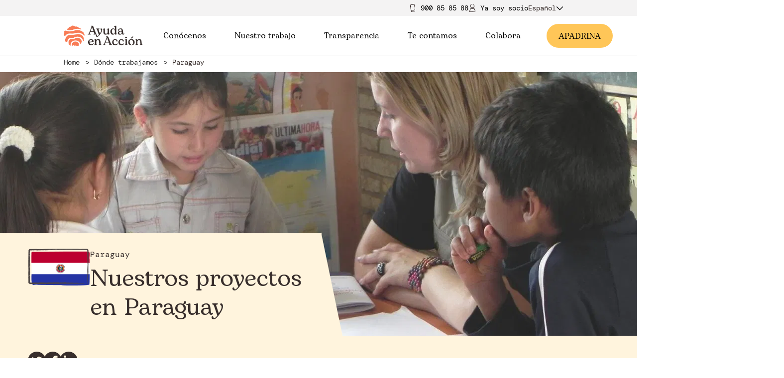

--- FILE ---
content_type: text/html; charset=UTF-8
request_url: https://ayudaenaccion.org/proyectos/r/latinoamerica/paraguay/
body_size: 75248
content:
<!DOCTYPE html>
<!--[if IE 8]> <html class="no-js lt-ie9" lang="es-ES"> <![endif]-->
<!--[if gt IE 8]><!--> <html class="no-js" lang="es-ES"> <!--<![endif]-->
<head>
<meta http-equiv="X-UA-Compatible" content="IE=edge">
<meta charset="UTF-8">
<link rel="canonical" href="https://ayudaenaccion.org/proyectos/r/latinoamerica/paraguay/"/>
<meta name="viewport" content="width=device-width, initial-scale=1.0">
<meta name="application-name" content="Nuestros Proyectos en Paraguay | ONG Ayuda en Acción">
<meta name='robots' content='index, follow, max-image-preview:large, max-snippet:-1, max-video-preview:-1'/>
<script data-cfasync="false" nowprocket data-jetpack-boost="ignore">var _vwo_clicks=10;</script>
<link rel="preconnect" href="https://dev.visualwebsiteoptimizer.com"/>
<script data-cfasync="false" nowprocket data-jetpack-boost="ignore" id='vwoCode'>
window._vwo_code||(function (){
var w=window,
d=document;
var account_id=921988,
version=2.2,
settings_tolerance=2000,
library_tolerance=2500,
use_existing_jquery=false,
platform='web',
hide_element='body',
hide_element_style='opacity:0 !important;filter:alpha(opacity=0) !important;background:none !important';
if(f=!1,v=d.querySelector('#vwoCode'),cc={},-1<d.URL.indexOf('__vwo_disable__')||w._vwo_code)return;try{var e=JSON.parse(localStorage.getItem('_vwo_'+account_id+'_config'));cc=e&&'object'==typeof e?e:{}}catch(e){}function r(t){try{return decodeURIComponent(t)}catch(e){return t}}var s=function(){var e={combination:[],combinationChoose:[],split:[],exclude:[],uuid:null,consent:null,optOut:null},t=d.cookie||'';if(!t)return e;for(var n,i,o=/(?:^|;\s*)(?:(_vis_opt_exp_(\d+)_combi=([^;]*))|(_vis_opt_exp_(\d+)_combi_choose=([^;]*))|(_vis_opt_exp_(\d+)_split=([^:;]*))|(_vis_opt_exp_(\d+)_exclude=[^;]*)|(_vis_opt_out=([^;]*))|(_vwo_global_opt_out=[^;]*)|(_vwo_uuid=([^;]*))|(_vwo_consent=([^;]*)))/g;null!==(n=o.exec(t));)try{n[1]?e.combination.push({id:n[2],value:r(n[3])}):n[4]?e.combinationChoose.push({id:n[5],value:r(n[6])}):n[7]?e.split.push({id:n[8],value:r(n[9])}):n[10]?e.exclude.push({id:n[11]}):n[12]?e.optOut=r(n[13]):n[14]?e.optOut=!0:n[15]?e.uuid=r(n[16]):n[17]&&(i=r(n[18]),e.consent=i&&3<=i.length?i.substring(0,3):null)}catch(e){}return e}();function i(){var e=function(){if(w.VWO&&Array.isArray(w.VWO))for(var e=0;e<w.VWO.length;e++){var t=w.VWO[e];if(Array.isArray(t)&&('setVisitorId'===t[0]||'setSessionId'===t[0]))return!0}return!1}(),t='a='+account_id+'&u='+encodeURIComponent(w._vis_opt_url||d.URL)+'&vn='+version+'&ph=1'+('undefined'!=typeof platform?'&p='+platform:'')+'&st='+w.performance.now();e||((n=function(){var e,t=[],n={},i=w.VWO&&w.VWO.appliedCampaigns||{};for(e in i){var o=i[e]&&i[e].v;o&&(t.push(e+'-'+o+'-1'),n[e]=!0)}if(s&&s.combination)for(var r=0;r<s.combination.length;r++){var a=s.combination[r];n[a.id]||t.push(a.id+'-'+a.value)}return t.join('|')}())&&(t+='&c='+n),(n=function(){var e=[],t={};if(s&&s.combinationChoose)for(var n=0;n<s.combinationChoose.length;n++){var i=s.combinationChoose[n];e.push(i.id+'-'+i.value),t[i.id]=!0}if(s&&s.split)for(var o=0;o<s.split.length;o++)t[(i=s.split[o]).id]||e.push(i.id+'-'+i.value);return e.join('|')}())&&(t+='&cc='+n),(n=function(){var e={},t=[];if(w.VWO&&Array.isArray(w.VWO))for(var n=0;n<w.VWO.length;n++){var i=w.VWO[n];if(Array.isArray(i)&&'setVariation'===i[0]&&i[1]&&Array.isArray(i[1]))for(var o=0;o<i[1].length;o++){var r,a=i[1][o];a&&'object'==typeof a&&(r=a.e,a=a.v,r&&a&&(e[r]=a))}}for(r in e)t.push(r+'-'+e[r]);return t.join('|')}())&&(t+='&sv='+n)),s&&s.optOut&&(t+='&o='+s.optOut);var n=function(){var e=[],t={};if(s&&s.exclude)for(var n=0;n<s.exclude.length;n++){var i=s.exclude[n];t[i.id]||(e.push(i.id),t[i.id]=!0)}return e.join('|')}();return n&&(t+='&e='+n),s&&s.uuid&&(t+='&id='+s.uuid),s&&s.consent&&(t+='&consent='+s.consent),w.name&&-1<w.name.indexOf('_vis_preview')&&(t+='&pM=true'),w.VWO&&w.VWO.ed&&(t+='&ed='+w.VWO.ed),t}code={nonce:v&&v.nonce,use_existing_jquery:function(){return'undefined'!=typeof use_existing_jquery?use_existing_jquery:void 0},library_tolerance:function(){return'undefined'!=typeof library_tolerance?library_tolerance:void 0},settings_tolerance:function(){return cc.sT||settings_tolerance},hide_element_style:function(){return'{'+(cc.hES||hide_element_style)+'}'},hide_element:function(){return performance.getEntriesByName('first-contentful-paint')[0]?'':'string'==typeof cc.hE?cc.hE:hide_element},getVersion:function(){return version},finish:function(e){var t;f||(f=!0,(t=d.getElementById('_vis_opt_path_hides'))&&t.parentNode.removeChild(t),e&&((new Image).src='https://dev.visualwebsiteoptimizer.com/ee.gif?a='+account_id+e))},finished:function(){return f},addScript:function(e){var t=d.createElement('script');t.type='text/javascript',e.src?t.src=e.src:t.text=e.text,v&&t.setAttribute('nonce',v.nonce),d.getElementsByTagName('head')[0].appendChild(t)},load:function(e,t){t=t||{};var n=new XMLHttpRequest;n.open('GET',e,!0),n.withCredentials=!t.dSC,n.responseType=t.responseType||'text',n.onload=function(){if(t.onloadCb)return t.onloadCb(n,e);200===n.status?_vwo_code.addScript({text:n.responseText}):_vwo_code.finish('&e=loading_failure:'+e)},n.onerror=function(){if(t.onerrorCb)return t.onerrorCb(e);_vwo_code.finish('&e=loading_failure:'+e)},n.send()},init:function(){var e,t=this.settings_tolerance();w._vwo_settings_timer=setTimeout(function(){_vwo_code.finish()},t),'body'!==this.hide_element()?(n=d.createElement('style'),e=(t=this.hide_element())?t+this.hide_element_style():'',t=d.getElementsByTagName('head')[0],n.setAttribute('id','_vis_opt_path_hides'),v&&n.setAttribute('nonce',v.nonce),n.setAttribute('type','text/css'),n.styleSheet?n.styleSheet.cssText=e:n.appendChild(d.createTextNode(e)),t.appendChild(n)):(n=d.getElementsByTagName('head')[0],(e=d.createElement('div')).style.cssText='z-index: 2147483647 !important;position: fixed !important;left: 0 !important;top: 0 !important;width: 100% !important;height: 100% !important;background: white !important;',e.setAttribute('id','_vis_opt_path_hides'),e.classList.add('_vis_hide_layer'),n.parentNode.insertBefore(e,n.nextSibling));var n='https://dev.visualwebsiteoptimizer.com/j.php?'+i();-1!==w.location.search.indexOf('_vwo_xhr')?this.addScript({src:n}):this.load(n+'&x=true',{l:1})}};w._vwo_code=code;code.init();})();</script>
<meta name="description" content="Si te gustaría saber cuáles son nuestras labores como ONG en Paraguay aquí te informamos de cómo estamos haciendo posible cada proyecto"/>
<meta property="og:locale" content="es_ES"/>
<meta property="og:type" content="article"/>
<meta property="og:title" content="Nuestros Proyectos en Paraguay | ONG Ayuda en Acción"/>
<meta property="og:description" content="Si te gustaría saber cuáles son nuestras labores como ONG en Paraguay aquí te informamos de cómo estamos haciendo posible cada proyecto"/>
<meta property="og:url" content="https://ayudaenaccion.org/proyectos/r/latinoamerica/paraguay/"/>
<meta property="og:site_name" content="Ayuda en Acción"/>
<meta property="article:publisher" content="https://www.facebook.com/ayudaenaccion"/>
<meta property="article:modified_time" content="2024-04-26T07:46:48+00:00"/>
<meta property="og:image" content="https://ayudaenaccion.org/uploads/2022/06/s-pro-Paraguay.jpg"/>
<meta property="og:image:width" content="1280"/>
<meta property="og:image:height" content="850"/>
<meta property="og:image:type" content="image/jpeg"/>
<meta name="twitter:card" content="summary_large_image"/>
<meta name="twitter:site" content="@ayudaenaccion"/>
<meta name="twitter:label1" content="Tiempo de lectura"/>
<meta name="twitter:data1" content="1 minuto"/>
<script type="application/ld+json" class="yoast-schema-graph">{"@context":"https://schema.org","@graph":[{"@type":"WebPage","@id":"https://ayudaenaccion.org/proyectos/r/latinoamerica/paraguay/","url":"https://ayudaenaccion.org/proyectos/r/latinoamerica/paraguay/","name":"Nuestros Proyectos en Paraguay | ONG Ayuda en Acción","isPartOf":{"@id":"https://ayudaenaccion.org/#website"},"primaryImageOfPage":{"@id":"https://ayudaenaccion.org/proyectos/r/latinoamerica/paraguay/#primaryimage"},"image":{"@id":"https://ayudaenaccion.org/proyectos/r/latinoamerica/paraguay/#primaryimage"},"thumbnailUrl":"https://ayudaenaccion.org/uploads/2022/06/s-pro-Paraguay.jpg","datePublished":"2022-05-14T13:02:19+00:00","dateModified":"2024-04-26T07:46:48+00:00","description":"Si te gustaría saber cuáles son nuestras labores como ONG en Paraguay aquí te informamos de cómo estamos haciendo posible cada proyecto","breadcrumb":{"@id":"https://ayudaenaccion.org/proyectos/r/latinoamerica/paraguay/#breadcrumb"},"inLanguage":"es","potentialAction":[{"@type":"ReadAction","target":["https://ayudaenaccion.org/proyectos/r/latinoamerica/paraguay/"]}]},{"@type":"ImageObject","inLanguage":"es","@id":"https://ayudaenaccion.org/proyectos/r/latinoamerica/paraguay/#primaryimage","url":"https://ayudaenaccion.org/uploads/2022/06/s-pro-Paraguay.jpg","contentUrl":"https://ayudaenaccion.org/uploads/2022/06/s-pro-Paraguay.jpg","width":1280,"height":850,"caption":"Ayuda en Acción en Paraguay"},{"@type":"BreadcrumbList","@id":"https://ayudaenaccion.org/proyectos/r/latinoamerica/paraguay/#breadcrumb","itemListElement":[{"@type":"ListItem","position":1,"name":"Home","item":"https://ayudaenaccion.org/"},{"@type":"ListItem","position":2,"name":"Countries","item":"https://ayudaenaccion.org/Countries/"},{"@type":"ListItem","position":3,"name":"Paraguay"}]},{"@type":"WebSite","@id":"https://ayudaenaccion.org/#website","url":"https://ayudaenaccion.org/","name":"Ayuda en Acción","description":"Ayuda en Acción","potentialAction":[{"@type":"SearchAction","target":{"@type":"EntryPoint","urlTemplate":"https://ayudaenaccion.org/?s={search_term_string}"},"query-input":{"@type":"PropertyValueSpecification","valueRequired":true,"valueName":"search_term_string"}}],"inLanguage":"es"}]}</script>
<link rel="alternate" type="application/rss+xml" title="Ayuda en Acción &raquo; Comentario Paraguay del feed" href="https://ayudaenaccion.org/proyectos/r/latinoamerica/paraguay/feed/"/>
<link rel="alternate" title="oEmbed (JSON)" type="application/json+oembed" href="https://ayudaenaccion.org/wp-json/oembed/1.0/embed?url=https%3A%2F%2Fayudaenaccion.org%2Fproyectos%2Fr%2Flatinoamerica%2Fparaguay%2F"/>
<link rel="alternate" title="oEmbed (XML)" type="text/xml+oembed" href="https://ayudaenaccion.org/wp-json/oembed/1.0/embed?url=https%3A%2F%2Fayudaenaccion.org%2Fproyectos%2Fr%2Flatinoamerica%2Fparaguay%2F&#038;format=xml"/>
<style id='wp-img-auto-sizes-contain-inline-css'>img:is([sizes=auto i],[sizes^="auto," i]){contain-intrinsic-size:3000px 1500px}</style>
<link rel="stylesheet" type="text/css" href="//ayudaenaccion.b-cdn.net/cache/wpfc-minified/88hg5b57/cb4l1.css" media="all"/>
<script id="jquery-core-js-extra">var wpApiSettings={"root":"https://ayudaenaccion.org/wp-json/","nonce":"3d00606c6f"};
//# sourceURL=jquery-core-js-extra</script>
<script src="//ayudaenaccion.b-cdn.net/cache/wpfc-minified/lphsywax/cb4l1.js" id="jquery-core-js"></script>
<script src="//ayudaenaccion.b-cdn.net/cache/wpfc-minified/f6irfywc/cb4l1.js" id="jquery-migrate-js"></script>
<link rel="https://api.w.org/" href="https://ayudaenaccion.org/wp-json/"/><link rel="alternate" title="JSON" type="application/json" href="https://ayudaenaccion.org/wp-json/wp/v2/countries/12441"/><link rel="EditURI" type="application/rsd+xml" title="RSD" href="https://ayudaenaccion.org/core/xmlrpc.php?rsd"/>
<meta name="generator" content="WordPress 6.9"/>
<link rel='shortlink' href='https://ayudaenaccion.org/?p=12441'/>
<meta name="generator" content="WPML ver:4.8.6 stt:1,2;"/>
<meta name="generator" content="performance-lab 4.0.0; plugins: embed-optimizer, speculation-rules, webp-uploads">
<meta name="generator" content="webp-uploads 2.6.0">
<meta name="generator" content="speculation-rules 1.6.0">
<meta name="generator" content="optimization-detective 1.0.0-beta3">
<meta name="generator" content="embed-optimizer 1.0.0-beta2">
<link rel="icon" href="//ayudaenaccion.b-cdn.net/uploads/2021/06/huella-150x150.png" sizes="32x32"/>
<link rel="icon" href="//ayudaenaccion.b-cdn.net/uploads/2021/06/huella-480x479.png" sizes="192x192"/>
<link rel="apple-touch-icon" href="//ayudaenaccion.b-cdn.net/uploads/2021/06/huella-480x479.png"/>
<meta name="msapplication-TileImage" content="https://ayudaenaccion.org/uploads/2021/06/huella-480x479.png"/>
<style id="wp-custom-css">.contribution-form .amount-text{min-height:200px;}
.page{height:auto !important;}
header .header__left img, .header__left img{width:auto;}
footer .header__left img{width:auto;}
.blog-newsletter-form .form-group{align-items:inherit !important;}
.section_actualidad .content h1, .section_actualidad .content h2, .section_actualidad .content h3, .section_actualidad .content h4, .section_actualidad .content h5, .section_actualidad .content h6{text-transform:none;}
.box-section .rows_4 .box .box-image img{height:100% !important;}
@media only screen and (max-width: 1024px)and (max-height:915px){
body #CybotCookiebotDialog[data-template="bottom"],
body #CybotCookiebotDialog[data-template="slideup"]{height:80% !important;}
}
.post_list_component .blog-post .related-category{margin-top:0px;}
.project_card .project_card_status.finished{background:#71B790;}
.project_card.card--horizontal.hidden{display:none;}</style>
<link rel="preload" href="/themes/front-app/Resources/assets/dist/app.css" as="style">
<link rel="stylesheet" type="text/css" href="//ayudaenaccion.b-cdn.net/cache/wpfc-minified/g2szy1bx/cb4l1.css" media="all"/>
<noscript><link rel="stylesheet" href="/themes/front-app/Resources/assets/dist/app.css"></noscript>
<title>Nuestros Proyectos en Paraguay | ONG Ayuda en Acción</title>
</head>
<body class="wp-singular countries-template-default single single-countries postid-12441 wp-theme-front-app user-registration-page ur-settings-sidebar-show">
<noscript><iframe src="https://www.googletagmanager.com/ns.html?id=GTM-W3Q3PPJ" height="0" width="0" style="display:none;visibility:hidden"></iframe></noscript>
<div class="top-header">
<div class="full-row top-header__container">
<div class="phone"> <img src="/themes/front-app/Resources/views/svg/movil.svg"/> <a href="tel:900858588">900 85 85 88</a></div><a class="partner-area" href="/ya-soy-socio/">
<img src="/themes/front-app/Resources/views/svg/socio.svg"/>
<span>Ya soy soci</span>
<span class="letter first">o</span>
<span class="letter second" style="display: none">a</span>
</a>
<div class="wpml-desktop"><div class="wpml-floating-language-switcher custom-languague-select-desktop"><div class="select-selected">Español<span class="lang_svg_down_d active iconography"><svg xmlns="http://www.w3.org/2000/svg" viewBox="0 0 24 24"> <polygon points="12 15.5857864 21.2928932 6.29289322 22.7071068 7.70710678 12 18.4142136 1.29289322 7.70710678 2.70710678 6.29289322"></polygon> </svg> </span><span class="lang_svg_up_d iconography"><svg xmlns="http://www.w3.org/2000/svg" data-name="Layer 1" viewBox="0 0 64 64"><line x1="2.13" x2="33.38" y1="47.62" y2="16.38" fill="none" stroke="#010101" stroke-miterlimit="10" stroke-width="4"></line><line x1="61.87" x2="30.62" y1="47.62" y2="16.38" fill="none" stroke="#010101" stroke-miterlimit="10" stroke-width="4"></line></svg></span></div><div class="select-items_d select-hide"><div class="select-items_d__item" onclick="window.location.href='https://ayudaenaccion.org/en/'">Inglés</div></div></div></div></div></div><header class="header" id="header">
<div class="full-row header__nav">            
<div class="column header__left">                    <a class="header-nav__item" href="https://ayudaenaccion.org">
<div class="picture header__left"> <picture class="picture__picture"> <source media="(max-width: 480px)" srcSet="//ayudaenaccion.b-cdn.net/uploads/2023/05/ayuda-en-accion-img-logo_x500.png"> <img src="//ayudaenaccion.b-cdn.net/uploads/2023/05/ayuda-en-accion-img-logo_x500.png" alt="Ayuda en Acción - logotipo" class="picture__image" loading="lazy"> </picture></div></a></div><div class="column header__center"> <nav> <ul id="nav-center"> <li> <a id="dropable-1" class="menu-title" target="" href="#">Conócenos <span class="iconography icon_menu"><svg xmlns="http://www.w3.org/2000/svg" viewBox="0 0 24 24"> <polygon points="12 15.5857864 21.2928932 6.29289322 22.7071068 7.70710678 12 18.4142136 1.29289322 7.70710678 2.70710678 6.29289322" /> </svg> </span> </a> <ul class="submenu" id="submenu"> <li> <a class="menu-subitem" target="" href="https://ayudaenaccion.org/quienes-somos/">Quiénes somos</a> </li> <li> <a class="menu-subitem" target="" href="https://ayudaenaccion.org/nuestro-equipo/">Nuestro equipo</a> </li> <li> <a class="menu-subitem" target="" href="https://ayudaenaccion.org/equipo/unete/">Únete al equipo</a> </li> </ul> </li> <li> <a id="dropable-2" class="menu-title" target="" href="#">Nuestro trabajo <span class="iconography icon_menu"><svg xmlns="http://www.w3.org/2000/svg" viewBox="0 0 24 24"> <polygon points="12 15.5857864 21.2928932 6.29289322 22.7071068 7.70710678 12 18.4142136 1.29289322 7.70710678 2.70710678 6.29289322" /> </svg> </span> </a> <ul class="submenu" id="submenu"> <li> <a id="subteable-2-1" class="menu-subitem with-sub" target="" href="https://ayudaenaccion.org/que-hacemos/">Qué hacemos <span class="iconography icon_menu icon_sub"><svg xmlns="http://www.w3.org/2000/svg" viewBox="0 0 24 24"> <polygon points="12 15.5857864 21.2928932 6.29289322 22.7071068 7.70710678 12 18.4142136 1.29289322 7.70710678 2.70710678 6.29289322" /> </svg> </span> </a> <ul class="subsubmenu" id="subsubmenu"> <li> <a class="menu-subitem" target="" href="https://ayudaenaccion.org/inclusion-socioeconomica/">Inclusión socioeconómica</a> </li> <li> <a class="menu-subitem" target="" href="https://ayudaenaccion.org/movilidad-humana/">Movilidad humana</a> </li> <li> <a class="menu-subitem" target="" href="https://ayudaenaccion.org/sostenibilidad/">Sostenibilidad</a> </li> </ul> </li> <li> <a class="menu-subitem" target="" href="https://ayudaenaccion.org/como-lo-hacemos/">Cómo lo hacemos</a> </li> <li> <a id="subteable-2-3" class="menu-subitem with-sub" target="" href="https://ayudaenaccion.org/donde-trabajamos/">Dónde trabajamos <span class="iconography icon_menu icon_sub"><svg xmlns="http://www.w3.org/2000/svg" viewBox="0 0 24 24"> <polygon points="12 15.5857864 21.2928932 6.29289322 22.7071068 7.70710678 12 18.4142136 1.29289322 7.70710678 2.70710678 6.29289322" /> </svg> </span> </a> <ul class="subsubmenu" id="subsubmenu"> <li> <a class="menu-subitem" target="" href="https://ayudaenaccion.org/proyectos/r/africa/">África</a> </li> <li> <a class="menu-subitem" target="" href="https://ayudaenaccion.org/proyectos/r/europa/">Europa</a> </li> <li> <a class="menu-subitem" target="" href="https://ayudaenaccion.org/proyectos/r/latinoamerica/">Latinoamérica</a> </li> </ul> </li> </ul> </li> <li> <a id="dropable-3" class="menu-title" target="" href="#">Transparencia <span class="iconography icon_menu"><svg xmlns="http://www.w3.org/2000/svg" viewBox="0 0 24 24"> <polygon points="12 15.5857864 21.2928932 6.29289322 22.7071068 7.70710678 12 18.4142136 1.29289322 7.70710678 2.70710678 6.29289322" /> </svg> </span> </a> <ul class="submenu" id="submenu"> <li> <a class="menu-subitem" target="" href="https://ayudaenaccion.org/informacion-institucional/">Información institucional</a> </li> <li> <a class="menu-subitem" target="" href="https://ayudaenaccion.org/informacion-organizativa/">Información organizativa</a> </li> <li> <a class="menu-subitem" target="" href="https://ayudaenaccion.org/compliance/">Compliance</a> </li> <li> <a class="menu-subitem" target="" href="https://ayudaenaccion.org/canal-denuncias/">Canal de denuncias</a> </li> <li> <a class="menu-subitem" target="" href="https://ayudaenaccion.org/memorias-y-cuentas-anuales/">Memorias y cuentas anuales</a> </li> <li> <a class="menu-subitem" target="" href="https://ayudaenaccion.org/licitaciones/">Licitaciones y convenios AAPP</a> </li> <li> <a class="menu-subitem" target="" href="https://ayudaenaccion.org/evaluaciones-externas/">Evaluaciones externas</a> </li> </ul> </li> <li> <a id="dropable-4" class="menu-title" target="" href="#">Te contamos <span class="iconography icon_menu"><svg xmlns="http://www.w3.org/2000/svg" viewBox="0 0 24 24"> <polygon points="12 15.5857864 21.2928932 6.29289322 22.7071068 7.70710678 12 18.4142136 1.29289322 7.70710678 2.70710678 6.29289322" /> </svg> </span> </a> <ul class="submenu" id="submenu"> <li> <a class="menu-subitem" target="" href="/actualidad/">Actualidad</a> </li> <li> <a class="menu-subitem" target="" href="/blog/">Blog</a> </li> <li> <a class="menu-subitem" target="" href="/proyectos/articulos/">Historias de nuestros proyectos</a> </li> <li> <a id="subteable-4-4" class="menu-subitem with-sub" target="" href="https://ayudaenaccion.org/informes-estudios/">Informes y estudios <span class="iconography icon_menu icon_sub"><svg xmlns="http://www.w3.org/2000/svg" viewBox="0 0 24 24"> <polygon points="12 15.5857864 21.2928932 6.29289322 22.7071068 7.70710678 12 18.4142136 1.29289322 7.70710678 2.70710678 6.29289322" /> </svg> </span> </a> <ul class="subsubmenu" id="subsubmenu"> <li> <a class="menu-subitem" target="" href="/publicaciones/">Publicaciones</a> </li> </ul> </li> </ul> </li> <li> <a id="dropable-5" class="menu-title" target="" href="https://ayudaenaccion.org/colabora/">Colabora <span class="iconography icon_menu"><svg xmlns="http://www.w3.org/2000/svg" viewBox="0 0 24 24"> <polygon points="12 15.5857864 21.2928932 6.29289322 22.7071068 7.70710678 12 18.4142136 1.29289322 7.70710678 2.70710678 6.29289322" /> </svg> </span> </a> <ul class="submenu" id="submenu"> <li> <a class="menu-subitem" target="" href="https://ayudaenaccion.org/hazte-socio/">Hazte socio/a</a> </li> <li> <a class="menu-subitem" target="" href="https://ayudaenaccion.org/apadrina/">Apadrina</a> </li> <li> <a class="menu-subitem" target="" href="https://ayudaenaccion.org/dona/">Dona</a> </li> <li> <a class="menu-subitem" target="" href="https://ayudaenaccion.org/alianzas-empresariales/">Empresas</a> </li> <li> <a class="menu-subitem" target="" href="https://ayudaenaccion.org/grandes-donantes/">Grandes Donantes</a> </li> <li> <a class="menu-subitem" target="" href="https://ayudaenaccion.org/testamento-solidario/">Testamento solidario</a> </li> <li> <a class="menu-subitem" target="" href="https://ayudaenaccion.org/regala-oportunidades/">Regala Oportunidades</a> </li> <li> <a class="menu-subitem" target="" href="https://ayudaenaccion.org/fondo-de-emergencias/">Fondo de Emergencias</a> </li> <li> <a class="menu-subitem" target="" href="https://ayudaenaccion.org/desgravar-donaciones/">Desgravar Donaciones</a> </li> <li> <a id="subteable-5-10" class="menu-subitem with-sub" target="" href="https://ayudaenaccion.org/onsiders-voluntariado/">Voluntariado ONsiders <span class="iconography icon_menu icon_sub"><svg xmlns="http://www.w3.org/2000/svg" viewBox="0 0 24 24"> <polygon points="12 15.5857864 21.2928932 6.29289322 22.7071068 7.70710678 12 18.4142136 1.29289322 7.70710678 2.70710678 6.29289322" /> </svg> </span> </a> <ul class="subsubmenu" id="subsubmenu"> <li> <a class="menu-subitem" target="" href="https://ayudaenaccion.org/onsiders-voluntariado/informate/">Infórmate</a> </li> <li> <a class="menu-subitem" target="" href="https://ayudaenaccion.org/onsiders-voluntariado/actua/">Actúa</a> </li> </ul> </li> </ul> </li> </ul> </nav></div><div class="column header__right"> <nav class="header-nav"> <a class="become-a-partner" href="/apadrina/">A<span class="letter first"> PADRINA</span> <span class="letter second" style="display: none">MADRINA</span> </a> </nav></div><div class="column header__burger">                    <div id="header__burger-icon">
<div class="bar"></div><div class="bar"></div><div class="bar"></div></div><div id="header__close-icon"> <span class="iconography"><svg viewBox="0 0 24 24"> <path d="M12,10.5857864 L21.2928932,1.29289322 L22.7071068,2.70710678 L13.4142136,12 L22.7071068,21.2928932 L21.2928932,22.7071068 L12,13.4142136 L2.70710678,22.7071068 L1.29289322,21.2928932 L10.5857864,12 L1.29289322,2.70710678 L2.70710678,1.29289322 L12,10.5857864 Z"/> </svg></span></div></div><div class="mobile-menu">
<div class="column mobile-menu__content">		<div>
<p class="typography typography--h6 mobile-menu__content-title" id="atras">Atrás
</p>
<div class="mobile-menu__parent mobile-menu__parent--has-children" id="31734">
<div class="mobile-menu__parent-wrapper item"> <a class="mobile-menu__link menu-item menu-item-type-custom menu-item-object-custom menu-item-31734 menu-item-has-children" target="" href="#"> <p class="typography typography--mobile-menu mobile-menu__title"> Conócenos </p> </a> <span class="iconography mobile-menu__dropdown mobile-menu__drop"><svg xmlns="http://www.w3.org/2000/svg" viewBox="0 0 24 24"> <polygon points="12 15.5857864 21.2928932 6.29289322 22.7071068 7.70710678 12 18.4142136 1.29289322 7.70710678 2.70710678 6.29289322" /> </svg> </span> <span class="iconography mobile-menu__dropup mobile-menu__drop"><svg xmlns="http://www.w3.org/2000/svg" data-name="Layer 1" viewBox="0 0 64 64"><line x1="2.13" x2="33.38" y1="47.62" y2="16.38" fill="none" stroke="#010101" stroke-miterlimit="10" stroke-width="4"/><line x1="61.87" x2="30.62" y1="47.62" y2="16.38" fill="none" stroke="#010101" stroke-miterlimit="10" stroke-width="4"/></svg></span></div><div class="mobile-menu__submenu">
<div class="subitem"> <a class="mobile-menu__link menu-item menu-item-type-custom menu-item-object-custom menu-item-31734 menu-item-has-children" target="" href="https://ayudaenaccion.org/quienes-somos/"> <p class="typography typography--mobile-menu mobile-menu__title"> Quiénes somos </p> </a></div><div class="subitem"> <a class="mobile-menu__link menu-item menu-item-type-custom menu-item-object-custom menu-item-31734 menu-item-has-children" target="" href="https://ayudaenaccion.org/nuestro-equipo/"> <p class="typography typography--mobile-menu mobile-menu__title"> Nuestro equipo </p> </a></div><div class="subitem"> <a class="mobile-menu__link menu-item menu-item-type-custom menu-item-object-custom menu-item-31734 menu-item-has-children" target="" href="https://ayudaenaccion.org/equipo/unete/"> <p class="typography typography--mobile-menu mobile-menu__title"> Únete al equipo </p> </a></div></div></div><div class="mobile-menu__parent mobile-menu__parent--has-children" id="31880">
<div class="mobile-menu__parent-wrapper item"> <a class="mobile-menu__link menu-item menu-item-type-custom menu-item-object-custom menu-item-31880 menu-item-has-children" target="" href="#"> <p class="typography typography--mobile-menu mobile-menu__title"> Nuestro trabajo </p> </a> <span class="iconography mobile-menu__dropdown mobile-menu__drop"><svg xmlns="http://www.w3.org/2000/svg" viewBox="0 0 24 24"> <polygon points="12 15.5857864 21.2928932 6.29289322 22.7071068 7.70710678 12 18.4142136 1.29289322 7.70710678 2.70710678 6.29289322" /> </svg> </span> <span class="iconography mobile-menu__dropup mobile-menu__drop"><svg xmlns="http://www.w3.org/2000/svg" data-name="Layer 1" viewBox="0 0 64 64"><line x1="2.13" x2="33.38" y1="47.62" y2="16.38" fill="none" stroke="#010101" stroke-miterlimit="10" stroke-width="4"/><line x1="61.87" x2="30.62" y1="47.62" y2="16.38" fill="none" stroke="#010101" stroke-miterlimit="10" stroke-width="4"/></svg></span></div><div class="mobile-menu__submenu">
<div class="mobile-menu__parent--has-children" id="31880">
<div class="mobile-menu__parent-wrapper subitem"> <a class="mobile-menu__link menu-item menu-item-type-custom menu-item-object-custom menu-item-31880 menu-item-has-children" target="" href="https://ayudaenaccion.org/que-hacemos/"> <p class="typography typography--mobile-menu mobile-menu__title"> Qué hacemos </p> </a> <span class="iconography mobile-menu__dropdown mobile-menu__drop"><svg xmlns="http://www.w3.org/2000/svg" viewBox="0 0 24 24"> <polygon points="12 15.5857864 21.2928932 6.29289322 22.7071068 7.70710678 12 18.4142136 1.29289322 7.70710678 2.70710678 6.29289322" /> </svg> </span> <span class="iconography mobile-menu__dropup mobile-menu__drop"><svg xmlns="http://www.w3.org/2000/svg" data-name="Layer 1" viewBox="0 0 64 64"><line x1="2.13" x2="33.38" y1="47.62" y2="16.38" fill="none" stroke="#010101" stroke-miterlimit="10" stroke-width="4"/><line x1="61.87" x2="30.62" y1="47.62" y2="16.38" fill="none" stroke="#010101" stroke-miterlimit="10" stroke-width="4"/></svg></span></div><div class="mobile-menu__submenu">
<div class="subsubitem"> <a class="mobile-menu__link menu-item menu-item-type-custom menu-item-object-custom menu-item-31880 menu-item-has-children" target="" href="https://ayudaenaccion.org/inclusion-socioeconomica/"> <p class="typography typography--mobile-menu mobile-menu__title"> Inclusión socioeconómica </p> </a></div><div class="subsubitem"> <a class="mobile-menu__link menu-item menu-item-type-custom menu-item-object-custom menu-item-31880 menu-item-has-children" target="" href="https://ayudaenaccion.org/movilidad-humana/"> <p class="typography typography--mobile-menu mobile-menu__title"> Movilidad humana </p> </a></div><div class="subsubitem"> <a class="mobile-menu__link menu-item menu-item-type-custom menu-item-object-custom menu-item-31880 menu-item-has-children" target="" href="https://ayudaenaccion.org/sostenibilidad/"> <p class="typography typography--mobile-menu mobile-menu__title"> Sostenibilidad </p> </a></div></div></div><div class="subitem"> <a class="mobile-menu__link menu-item menu-item-type-custom menu-item-object-custom menu-item-31880 menu-item-has-children" target="" href="https://ayudaenaccion.org/como-lo-hacemos/"> <p class="typography typography--mobile-menu mobile-menu__title"> Cómo lo hacemos </p> </a></div><div class="mobile-menu__parent--has-children" id="31880">
<div class="mobile-menu__parent-wrapper subitem"> <a class="mobile-menu__link menu-item menu-item-type-custom menu-item-object-custom menu-item-31880 menu-item-has-children" target="" href="https://ayudaenaccion.org/donde-trabajamos/"> <p class="typography typography--mobile-menu mobile-menu__title"> Dónde trabajamos </p> </a> <span class="iconography mobile-menu__dropdown mobile-menu__drop"><svg xmlns="http://www.w3.org/2000/svg" viewBox="0 0 24 24"> <polygon points="12 15.5857864 21.2928932 6.29289322 22.7071068 7.70710678 12 18.4142136 1.29289322 7.70710678 2.70710678 6.29289322" /> </svg> </span> <span class="iconography mobile-menu__dropup mobile-menu__drop"><svg xmlns="http://www.w3.org/2000/svg" data-name="Layer 1" viewBox="0 0 64 64"><line x1="2.13" x2="33.38" y1="47.62" y2="16.38" fill="none" stroke="#010101" stroke-miterlimit="10" stroke-width="4"/><line x1="61.87" x2="30.62" y1="47.62" y2="16.38" fill="none" stroke="#010101" stroke-miterlimit="10" stroke-width="4"/></svg></span></div><div class="mobile-menu__submenu">
<div class="subsubitem"> <a class="mobile-menu__link menu-item menu-item-type-custom menu-item-object-custom menu-item-31880 menu-item-has-children" target="" href="https://ayudaenaccion.org/proyectos/r/africa/"> <p class="typography typography--mobile-menu mobile-menu__title"> África </p> </a></div><div class="subsubitem"> <a class="mobile-menu__link menu-item menu-item-type-custom menu-item-object-custom menu-item-31880 menu-item-has-children" target="" href="https://ayudaenaccion.org/proyectos/r/europa/"> <p class="typography typography--mobile-menu mobile-menu__title"> Europa </p> </a></div><div class="subsubitem"> <a class="mobile-menu__link menu-item menu-item-type-custom menu-item-object-custom menu-item-31880 menu-item-has-children" target="" href="https://ayudaenaccion.org/proyectos/r/latinoamerica/"> <p class="typography typography--mobile-menu mobile-menu__title"> Latinoamérica </p> </a></div></div></div></div></div><div class="mobile-menu__parent mobile-menu__parent--has-children" id="31786">
<div class="mobile-menu__parent-wrapper item"> <a class="mobile-menu__link menu-item menu-item-type-custom menu-item-object-custom menu-item-31786 menu-item-has-children" target="" href="#"> <p class="typography typography--mobile-menu mobile-menu__title"> Transparencia </p> </a> <span class="iconography mobile-menu__dropdown mobile-menu__drop"><svg xmlns="http://www.w3.org/2000/svg" viewBox="0 0 24 24"> <polygon points="12 15.5857864 21.2928932 6.29289322 22.7071068 7.70710678 12 18.4142136 1.29289322 7.70710678 2.70710678 6.29289322" /> </svg> </span> <span class="iconography mobile-menu__dropup mobile-menu__drop"><svg xmlns="http://www.w3.org/2000/svg" data-name="Layer 1" viewBox="0 0 64 64"><line x1="2.13" x2="33.38" y1="47.62" y2="16.38" fill="none" stroke="#010101" stroke-miterlimit="10" stroke-width="4"/><line x1="61.87" x2="30.62" y1="47.62" y2="16.38" fill="none" stroke="#010101" stroke-miterlimit="10" stroke-width="4"/></svg></span></div><div class="mobile-menu__submenu">
<div class="subitem"> <a class="mobile-menu__link menu-item menu-item-type-custom menu-item-object-custom menu-item-31786 menu-item-has-children" target="" href="https://ayudaenaccion.org/informacion-institucional/"> <p class="typography typography--mobile-menu mobile-menu__title"> Información institucional </p> </a></div><div class="subitem"> <a class="mobile-menu__link menu-item menu-item-type-custom menu-item-object-custom menu-item-31786 menu-item-has-children" target="" href="https://ayudaenaccion.org/informacion-organizativa/"> <p class="typography typography--mobile-menu mobile-menu__title"> Información organizativa </p> </a></div><div class="subitem"> <a class="mobile-menu__link menu-item menu-item-type-custom menu-item-object-custom menu-item-31786 menu-item-has-children" target="" href="https://ayudaenaccion.org/compliance/"> <p class="typography typography--mobile-menu mobile-menu__title"> Compliance </p> </a></div><div class="subitem"> <a class="mobile-menu__link menu-item menu-item-type-custom menu-item-object-custom menu-item-31786 menu-item-has-children" target="" href="https://ayudaenaccion.org/canal-denuncias/"> <p class="typography typography--mobile-menu mobile-menu__title"> Canal de denuncias </p> </a></div><div class="subitem"> <a class="mobile-menu__link menu-item menu-item-type-custom menu-item-object-custom menu-item-31786 menu-item-has-children" target="" href="https://ayudaenaccion.org/memorias-y-cuentas-anuales/"> <p class="typography typography--mobile-menu mobile-menu__title"> Memorias y cuentas anuales </p> </a></div><div class="subitem"> <a class="mobile-menu__link menu-item menu-item-type-custom menu-item-object-custom menu-item-31786 menu-item-has-children" target="" href="https://ayudaenaccion.org/licitaciones/"> <p class="typography typography--mobile-menu mobile-menu__title"> Licitaciones y convenios AAPP </p> </a></div><div class="subitem"> <a class="mobile-menu__link menu-item menu-item-type-custom menu-item-object-custom menu-item-31786 menu-item-has-children" target="" href="https://ayudaenaccion.org/evaluaciones-externas/"> <p class="typography typography--mobile-menu mobile-menu__title"> Evaluaciones externas </p> </a></div></div></div><div class="mobile-menu__parent mobile-menu__parent--has-children" id="31788">
<div class="mobile-menu__parent-wrapper item"> <a class="mobile-menu__link menu-item menu-item-type-custom menu-item-object-custom menu-item-31788 menu-item-has-children" target="" href="#"> <p class="typography typography--mobile-menu mobile-menu__title"> Te contamos </p> </a> <span class="iconography mobile-menu__dropdown mobile-menu__drop"><svg xmlns="http://www.w3.org/2000/svg" viewBox="0 0 24 24"> <polygon points="12 15.5857864 21.2928932 6.29289322 22.7071068 7.70710678 12 18.4142136 1.29289322 7.70710678 2.70710678 6.29289322" /> </svg> </span> <span class="iconography mobile-menu__dropup mobile-menu__drop"><svg xmlns="http://www.w3.org/2000/svg" data-name="Layer 1" viewBox="0 0 64 64"><line x1="2.13" x2="33.38" y1="47.62" y2="16.38" fill="none" stroke="#010101" stroke-miterlimit="10" stroke-width="4"/><line x1="61.87" x2="30.62" y1="47.62" y2="16.38" fill="none" stroke="#010101" stroke-miterlimit="10" stroke-width="4"/></svg></span></div><div class="mobile-menu__submenu">
<div class="subitem"> <a class="mobile-menu__link menu-item menu-item-type-custom menu-item-object-custom menu-item-31788 menu-item-has-children" target="" href="/actualidad/"> <p class="typography typography--mobile-menu mobile-menu__title"> Actualidad </p> </a></div><div class="subitem"> <a class="mobile-menu__link menu-item menu-item-type-custom menu-item-object-custom menu-item-31788 menu-item-has-children" target="" href="/blog/"> <p class="typography typography--mobile-menu mobile-menu__title"> Blog </p> </a></div><div class="subitem"> <a class="mobile-menu__link menu-item menu-item-type-custom menu-item-object-custom menu-item-31788 menu-item-has-children" target="" href="/proyectos/articulos/"> <p class="typography typography--mobile-menu mobile-menu__title"> Historias de nuestros proyectos </p> </a></div><div class="mobile-menu__parent--has-children" id="31788">
<div class="mobile-menu__parent-wrapper subitem"> <a class="mobile-menu__link menu-item menu-item-type-custom menu-item-object-custom menu-item-31788 menu-item-has-children" target="" href="https://ayudaenaccion.org/informes-estudios/"> <p class="typography typography--mobile-menu mobile-menu__title"> Informes y estudios </p> </a> <span class="iconography mobile-menu__dropdown mobile-menu__drop"><svg xmlns="http://www.w3.org/2000/svg" viewBox="0 0 24 24"> <polygon points="12 15.5857864 21.2928932 6.29289322 22.7071068 7.70710678 12 18.4142136 1.29289322 7.70710678 2.70710678 6.29289322" /> </svg> </span> <span class="iconography mobile-menu__dropup mobile-menu__drop"><svg xmlns="http://www.w3.org/2000/svg" data-name="Layer 1" viewBox="0 0 64 64"><line x1="2.13" x2="33.38" y1="47.62" y2="16.38" fill="none" stroke="#010101" stroke-miterlimit="10" stroke-width="4"/><line x1="61.87" x2="30.62" y1="47.62" y2="16.38" fill="none" stroke="#010101" stroke-miterlimit="10" stroke-width="4"/></svg></span></div><div class="mobile-menu__submenu">
<div class="subsubitem"> <a class="mobile-menu__link menu-item menu-item-type-custom menu-item-object-custom menu-item-31788 menu-item-has-children" target="" href="/publicaciones/"> <p class="typography typography--mobile-menu mobile-menu__title"> Publicaciones </p> </a></div></div></div></div></div><div class="mobile-menu__parent mobile-menu__parent--has-children" id="21088">
<div class="mobile-menu__parent-wrapper item"> <a class="mobile-menu__link menu-item menu-item-type-post_type menu-item-object-page menu-item-21088 menu-item-has-children" target="" href="https://ayudaenaccion.org/colabora/"> <p class="typography typography--mobile-menu mobile-menu__title"> Colabora </p> </a> <span class="iconography mobile-menu__dropdown mobile-menu__drop"><svg xmlns="http://www.w3.org/2000/svg" viewBox="0 0 24 24"> <polygon points="12 15.5857864 21.2928932 6.29289322 22.7071068 7.70710678 12 18.4142136 1.29289322 7.70710678 2.70710678 6.29289322" /> </svg> </span> <span class="iconography mobile-menu__dropup mobile-menu__drop"><svg xmlns="http://www.w3.org/2000/svg" data-name="Layer 1" viewBox="0 0 64 64"><line x1="2.13" x2="33.38" y1="47.62" y2="16.38" fill="none" stroke="#010101" stroke-miterlimit="10" stroke-width="4"/><line x1="61.87" x2="30.62" y1="47.62" y2="16.38" fill="none" stroke="#010101" stroke-miterlimit="10" stroke-width="4"/></svg></span></div><div class="mobile-menu__submenu">
<div class="subitem"> <a class="mobile-menu__link menu-item menu-item-type-post_type menu-item-object-page menu-item-21088 menu-item-has-children" target="" href="https://ayudaenaccion.org/hazte-socio/"> <p class="typography typography--mobile-menu mobile-menu__title"> Hazte socio/a </p> </a></div><div class="subitem"> <a class="mobile-menu__link menu-item menu-item-type-post_type menu-item-object-page menu-item-21088 menu-item-has-children" target="" href="https://ayudaenaccion.org/apadrina/"> <p class="typography typography--mobile-menu mobile-menu__title"> Apadrina </p> </a></div><div class="subitem"> <a class="mobile-menu__link menu-item menu-item-type-post_type menu-item-object-page menu-item-21088 menu-item-has-children" target="" href="https://ayudaenaccion.org/dona/"> <p class="typography typography--mobile-menu mobile-menu__title"> Dona </p> </a></div><div class="subitem"> <a class="mobile-menu__link menu-item menu-item-type-post_type menu-item-object-page menu-item-21088 menu-item-has-children" target="" href="https://ayudaenaccion.org/alianzas-empresariales/"> <p class="typography typography--mobile-menu mobile-menu__title"> Empresas </p> </a></div><div class="subitem"> <a class="mobile-menu__link menu-item menu-item-type-post_type menu-item-object-page menu-item-21088 menu-item-has-children" target="" href="https://ayudaenaccion.org/grandes-donantes/"> <p class="typography typography--mobile-menu mobile-menu__title"> Grandes Donantes </p> </a></div><div class="subitem"> <a class="mobile-menu__link menu-item menu-item-type-post_type menu-item-object-page menu-item-21088 menu-item-has-children" target="" href="https://ayudaenaccion.org/testamento-solidario/"> <p class="typography typography--mobile-menu mobile-menu__title"> Testamento solidario </p> </a></div><div class="subitem"> <a class="mobile-menu__link menu-item menu-item-type-post_type menu-item-object-page menu-item-21088 menu-item-has-children" target="" href="https://ayudaenaccion.org/regala-oportunidades/"> <p class="typography typography--mobile-menu mobile-menu__title"> Regala Oportunidades </p> </a></div><div class="subitem"> <a class="mobile-menu__link menu-item menu-item-type-post_type menu-item-object-page menu-item-21088 menu-item-has-children" target="" href="https://ayudaenaccion.org/fondo-de-emergencias/"> <p class="typography typography--mobile-menu mobile-menu__title"> Fondo de Emergencias </p> </a></div><div class="subitem"> <a class="mobile-menu__link menu-item menu-item-type-post_type menu-item-object-page menu-item-21088 menu-item-has-children" target="" href="https://ayudaenaccion.org/desgravar-donaciones/"> <p class="typography typography--mobile-menu mobile-menu__title"> Desgravar Donaciones </p> </a></div><div class="mobile-menu__parent--has-children" id="21088">
<div class="mobile-menu__parent-wrapper subitem"> <a class="mobile-menu__link menu-item menu-item-type-post_type menu-item-object-page menu-item-21088 menu-item-has-children" target="" href="https://ayudaenaccion.org/onsiders-voluntariado/"> <p class="typography typography--mobile-menu mobile-menu__title"> Voluntariado ONsiders </p> </a> <span class="iconography mobile-menu__dropdown mobile-menu__drop"><svg xmlns="http://www.w3.org/2000/svg" viewBox="0 0 24 24"> <polygon points="12 15.5857864 21.2928932 6.29289322 22.7071068 7.70710678 12 18.4142136 1.29289322 7.70710678 2.70710678 6.29289322" /> </svg> </span> <span class="iconography mobile-menu__dropup mobile-menu__drop"><svg xmlns="http://www.w3.org/2000/svg" data-name="Layer 1" viewBox="0 0 64 64"><line x1="2.13" x2="33.38" y1="47.62" y2="16.38" fill="none" stroke="#010101" stroke-miterlimit="10" stroke-width="4"/><line x1="61.87" x2="30.62" y1="47.62" y2="16.38" fill="none" stroke="#010101" stroke-miterlimit="10" stroke-width="4"/></svg></span></div><div class="mobile-menu__submenu">
<div class="subsubitem"> <a class="mobile-menu__link menu-item menu-item-type-post_type menu-item-object-page menu-item-21088 menu-item-has-children" target="" href="https://ayudaenaccion.org/onsiders-voluntariado/informate/"> <p class="typography typography--mobile-menu mobile-menu__title"> Infórmate </p> </a></div><div class="subsubitem"> <a class="mobile-menu__link menu-item menu-item-type-post_type menu-item-object-page menu-item-21088 menu-item-has-children" target="" href="https://ayudaenaccion.org/onsiders-voluntariado/actua/"> <p class="typography typography--mobile-menu mobile-menu__title"> Actúa </p> </a></div></div></div></div></div></div><div></div></div><div class="column mobile-menu__footer">			<div class="cont-menu-footer">
<a href="https://www.google.com/search?q=site:ayudaenaccion.org" target="_blank" class="search">
<img src="/themes/front-app/Resources/views/svg/lupa.svg"/>
Buscar
</a>
<div class="phone"> <img src="/themes/front-app/Resources/views/svg/movil.svg"/> <a href="tel:900858588">900 85 85 88</a></div><a class="partner-area" href="/ya-soy-socio/">
<img src="/themes/front-app/Resources/views/svg/socio.svg"/>
<span>Ya soy soci</span>
<span class="letter first">o</span>
<span class="letter second" style="display: none">a</span>
</a></div></div><div class="wpml-floating-language-switcher custom-languague-select"><div class="select-selected">Español<span class="lang_svg_down active iconography mobile-menu__dropdown mobile-menu__drop"><svg xmlns="http://www.w3.org/2000/svg" viewBox="0 0 24 24"> <polygon points="12 15.5857864 21.2928932 6.29289322 22.7071068 7.70710678 12 18.4142136 1.29289322 7.70710678 2.70710678 6.29289322"></polygon> </svg> </span><span class="lang_svg_up iconography mobile-menu__dropup mobile-menu__drop"><svg xmlns="http://www.w3.org/2000/svg" data-name="Layer 1" viewBox="0 0 64 64"><line x1="2.13" x2="33.38" y1="47.62" y2="16.38" fill="none" stroke="#010101" stroke-miterlimit="10" stroke-width="4"></line><line x1="61.87" x2="30.62" y1="47.62" y2="16.38" fill="none" stroke="#010101" stroke-miterlimit="10" stroke-width="4"></line></svg></span></div><div class="select-items select-hide"><div class="select-items__item" onclick="window.location.href='https://ayudaenaccion.org/en/'">Inglés</div></div></div></div></div></header>
<div class="breadcrumbs">
<div class="breadcrumbs__content"> <a class="breadcrumbs__item" href="https://ayudaenaccion.org/"> <span class="typography typography--body-small breadcrumbs__item-text">Home </span> </a> <a class="breadcrumbs__item" href="https://ayudaenaccion.org/donde-trabajamos/"> <span class="typography typography--body-small breadcrumbs__item-text">Dónde trabajamos </span> </a> <span class="breadcrumbs__item"> <span class="typography typography--body-small breadcrumbs__item-text">Paraguay </span> </span></div></div><a class="goback" href="">
<div class="arrow-left-gb"> <img src="/themes/front-app/Resources/views/svg/icono-chevron-izquierda.png"/></div>Atrás
</a>
<section class="projects-country-redesign hero-projects hero__countries">
<div class="hero-projects__wrapper">
<div class="hero__image">
<div class="picture hero_image_desktop"> <picture class="picture__picture"> <img src="//ayudaenaccion.b-cdn.net/uploads/2022/06/s-pro-Paraguay.jpg" alt="Nuestros proyectos en Paraguay" class="picture__image" fetchpriority="high" loading="eager"> </picture></div><div class="hero-content__header">
<div class="hero-content__header-icon"> <img src="/themes/front-app/Resources/assets/images/projects-icons/paraguay.png" alt="icon"></div><div class="hero-content__header-title">
<div class="hero-content__header-label"> <span class="typography typography--label-small hero-content__label">Paraguay </span></div><h1 class="typography typography--h2 hero-content__title"  >Nuestros proyectos en Paraguay 
</h1></div></div><div class="hero-content__progress"></div></div><div class="hero-projects__content">
<div class="hero-content__body">
<div class="hero-content__share"> <ul> <li> <a target="_blank" class="twitter-share-button" href="http://twitter.com/share?text=Nuestros proyectos en Paraguay %20&url=https://ayudaenaccion.org/proyectos/r/latinoamerica/paraguay/"> <img class="aea-icsocial" alt="twitter" src="/themes/front-app/Resources/assets/images/logo_twitter_black.svg"> </a> </li> <li> <a target="_blank" href="https://www.facebook.com/share.php?u=https://ayudaenaccion.org/proyectos/r/latinoamerica/paraguay/"> <img class="aea-icsocial facebook" alt="facebook" src="/themes/front-app/Resources/assets/images/logo_facebook_black.svg"> </a> </li> <li> <a target="_new" href="http://www.linkedin.com/shareArticle?mini=true&url=https://ayudaenaccion.org/proyectos/r/latinoamerica/paraguay/"> <img class="aea-icsocial linkedin" alt="twitter" src="/themes/front-app/Resources/assets/images/logo_linkedin_black.svg"> </a> </li> </ul></div><div class="hero-content__body-content">
<p class="typography typography--body hero-content__description">Trabajamos en el país desde 2006, desarrollando programas en Misiones, San Pedro, Canindeyú, Caazapá y San Pedro, Cordillera, Caagazú, Central, Paraguarí y Asunción-Distrito Capital. Focalizamos nuestra intervención principalmente en niñas en situación de vulnerabilidad y población campesina. 
</p>
<div class="hero-content_list__wrapper">
<div class="hero-content_list__view"> <h4 class="typography typography--h5 borderer" >Equipo </h4> <ul> <li>Equipo Regional</li> </ul></div><div class="hero-content_list__view"> <h4 class="typography typography--h5 borderer" >Población objetivo </h4> <ul> <li>1090</li> </ul></div><div class="hero-content_list__view"> <h4 class="typography typography--h5 borderer" >PIB per cápita </h4> <ul> <li>4949,75 USD</li> </ul></div><div class="hero-content_list__view"> <h4 class="typography typography--h5 borderer" >Presupuesto anual </h4> <ul> <li>235.630 € </li> </ul></div></div></div></div></div></div></section>
<style>:root{--hero-content-background:#FFF4DD;}</style>
<div class="full-width">
<section class="grid-view__header dropdown" id="">
<div class="full-row">				
<div class="column">						<div>
<div class="grid-view__item dropdown_columns_3">
<div class="dropdown__card">
<div class="featured-data-grid-p">
<div class="grid__item">
<div class="picture"> <picture class="picture__picture"> <source media="(max-width: 480px)" srcSet="//ayudaenaccion.b-cdn.net/uploads/2022/06/s-pro-8Empleo-scaled-1-480x480.jpg"> <source media="(max-width: 768px)" srcSet="//ayudaenaccion.b-cdn.net/uploads/2022/06/s-pro-8Empleo-scaled-1-1024x1024.jpg"> <img src="//ayudaenaccion.b-cdn.net/uploads/2022/06/s-pro-8Empleo-scaled-1.jpg" alt="Empleo" class="picture__image" loading="lazy"> </picture></div><div class="title"> <h2 class="typography typography--h1 content-view__title" >455 </h2></div><div class="grid-d-label"> <p class="typography typography--body-small content content-view__text">personas han incrementado sus ingresos. </p></div></div></div></div><div class="dropdown__card">
<div class="featured-data-grid-p">
<div class="grid__item">
<div class="picture"> <picture class="picture__picture"> <source media="(max-width: 480px)" srcSet="//ayudaenaccion.b-cdn.net/uploads/2022/06/s-pro17inclusionsocial-scaled-1-480x480.jpg"> <source media="(max-width: 768px)" srcSet="//ayudaenaccion.b-cdn.net/uploads/2022/06/s-pro17inclusionsocial-scaled-1-1024x1024.jpg"> <img src="//ayudaenaccion.b-cdn.net/uploads/2022/06/s-pro17inclusionsocial-scaled-1.jpg" alt="Inclusión social" class="picture__image" loading="lazy"> </picture></div><div class="title"> <h2 class="typography typography--h1 content-view__title" >30 </h2></div><div class="grid-d-label"> <p class="typography typography--body-small content content-view__text">personas se benefician de sistemas comunitarios de protección. </p></div></div></div></div><div class="dropdown__card">
<div class="featured-data-grid-p">
<div class="grid__item">
<div class="picture"> <picture class="picture__picture"> <source media="(max-width: 480px)" srcSet="//ayudaenaccion.b-cdn.net/uploads/2022/06/s-pro-6Oportunidades-scaled-1-480x480.jpg"> <source media="(max-width: 768px)" srcSet="//ayudaenaccion.b-cdn.net/uploads/2022/06/s-pro-6Oportunidades-scaled-1-1024x1024.jpg"> <img src="//ayudaenaccion.b-cdn.net/uploads/2022/06/s-pro-6Oportunidades-scaled-1.jpg" alt="Oportunidades" class="picture__image" loading="lazy"> </picture></div><div class="title"> <h2 class="typography typography--h1 content-view__title" >4 </h2></div><div class="grid-d-label"> <p class="typography typography--body-small content content-view__text">asociaciones de productores/as mejoran la producción y reciben orientación para la venta de sus productos. </p></div></div></div></div></div></div></div></div></section></div><div class="full-width">
<div class="projects-map project-map-container">
<div class="full-row" style="display: block; height: 100%;" id="">
<div class="content-view section-title"> <h2 class="typography typography--body content-view__title" >Dónde trabajamos en Paraguay </h2> <span class="typography typography--body project-map-text contentcontent-view__text">Filtra y navega por el mapa para conocer el trabajo de Ayuda en Acción </span></div><div class="map-locator--wrapper container-grid">
<div class="map-locator-sidebar" id="map-locator-sidebar"></div><div class="map-locator cont-map-redesign">
<div class="map-locator-filters-wrapper container-grid">
<a href="javascript:;" class="map-country-filter map-filter-option" data-target-action-click="pais">
<h6 class="typography typography--body  "  >País
</h6>
<span class="iconography filter__dropdown-icon"><svg xmlns="http://www.w3.org/2000/svg" viewBox="0 0 24 24">
<polygon points="12 15.5857864 21.2928932 6.29289322 22.7071068 7.70710678 12 18.4142136 1.29289322 7.70710678 2.70710678 6.29289322" />
</svg>
</span>
</a>
<div class="map-country-filter__dropdown-content" data-source-action-click="pais">
<form id="formFilterMap" name="formFilterMap">
<div class="container-grid country-filters" id="country-filters"></div><div class="filter-actions">
<button class="btn map-country-filter__button typography--h6" onclick='' name="submit" type="submit">
filtrar
</button>
<div class="map-country-filter__errors"> <span class="typography typography--label-small map-country-filter__errors-msg">Por favor, selecciona al menos un país </span></div></div></form></div><a href="#" class="map-country-filter map-filter-option" data-target-action-click="tematica">
<h6 class="typography typography--body  "  >Temática
</h6>
<span class="iconography filter__dropdown-icon"><svg xmlns="http://www.w3.org/2000/svg" viewBox="0 0 24 24">
<polygon points="12 15.5857864 21.2928932 6.29289322 22.7071068 7.70710678 12 18.4142136 1.29289322 7.70710678 2.70710678 6.29289322" />
</svg>
</span>
</a>
<div class="map-country-filter__dropdown-content" data-source-action-click="tematica">
<form method="post" id="formFilterMapTopic" name="formFilterTopic">
<div class="filter-group"> <ul class="map-country-filter__dropdown-list map-topic-filter" id="map-topic-filter"> <li class="map-country-filter__dropdown-checkbox"> <label class="checkbox-container"> <input name="checkbox" id="Bolivia_checkbox" type="checkbox" value="Bolivia" /> <span class="typography typography--label-small">Bolivia </span> </label> </li> <li class="map-country-filter__dropdown-checkbox"> <label class="checkbox-container"> <input name="checkbox" id="Colombia_checkbox" type="checkbox" value="Colombia" /> <span class="typography typography--label-small">Colombia </span> </label> </li> <li class="map-country-filter__dropdown-checkbox"> <label class="checkbox-container"> <input name="checkbox" id="Ecuador_checkbox" type="checkbox" value="Ecuador" /> <span class="typography typography--label-small">Ecuador </span> </label> </li> <li class="map-country-filter__dropdown-checkbox"> <label class="checkbox-container"> <input name="checkbox" id="El Salvador_checkbox" type="checkbox" value="El Salvador" /> <span class="typography typography--label-small">El Salvador </span> </label> </li> <li class="map-country-filter__dropdown-checkbox"> <label class="checkbox-container"> <input name="checkbox" id="Guatemala_checkbox" type="checkbox" value="Guatemala" /> <span class="typography typography--label-small">Guatemala </span> </label> </li> <li class="map-country-filter__dropdown-checkbox"> <label class="checkbox-container"> <input name="checkbox" id="Guatemala_checkbox" type="checkbox" value="Guatemala" /> <span class="typography typography--label-small">Guatemala </span> </label> </li> <li class="map-country-filter__dropdown-checkbox"> <label class="checkbox-container"> <input name="checkbox" id="Honduras_checkbox" type="checkbox" value="Honduras" /> <span class="typography typography--label-small">Honduras </span> </label> </li> <li class="map-country-filter__dropdown-checkbox"> <label class="checkbox-container"> <input name="checkbox" id="México_checkbox" type="checkbox" value="México" /> <span class="typography typography--label-small">México </span> </label> </li> </ul></div><div class="filter-actions">
<button class="btn map-country-filter__button typography--h6" onclick='' name="submit" type="submit">
filtrar
</button>
<div class="map-country-filter__errors"> <span class="typography typography--label-small map-country-filter__errors-msg">Por favor, selecciona al menos un país </span></div></div></form></div><a href="javascript:;" class="map-country-filter map-filter-option filter-last" data-target-action-click="search">
<h6 class="typography typography--body  "  >Palabras clave
</h6>
<span class="iconography filter__dropdown-icon"><svg xmlns="http://www.w3.org/2000/svg" viewBox="0 0 24 24">
<polygon points="12 15.5857864 21.2928932 6.29289322 22.7071068 7.70710678 12 18.4142136 1.29289322 7.70710678 2.70710678 6.29289322" />
</svg>
</span>
</a>
<div class="map-country-filter__dropdown-content map-search" data-source-action-click="search">
<form method="post" id="formSearchMap" name="formSearchMap" action="submit">
<div class="field">
<input
class="typography--label-small"
name="search"
type="text"
placeholder="Buscar palabra o frase"
/>
<div class="form-decoration"> <img src="/themes/front-app/Resources/assets/images/icono_lupa.svg"></div></div><div class="filter-actions">
<button class="btn map-country-filter__button typography--h6" onclick='' name="submit" type="submit">
Buscar
</button>
<div class="map-country-filter__errors"> <span class="typography typography--label-small map-country-filter__errors-msg">Por favor, selecciona al menos un país </span></div></div></form></div></div><div class="map-locator-map">
<div class="locator-cont" style="position: relative">
<div id="project_map"></div><div id="open-modal-test" class="modal-window-map">
<div>
<a href="#project_map" title="Cerrar" class="modal-close" id="closemodal">
<div class="typography--h6" style="display: flex; justify-content: flex-end;">Cerrar&nbsp; <span> <svg viewbox="0 0 24 24" style="width: 10px"> <path d="M12,10.5857864 L21.2928932,1.29289322 L22.7071068,2.70710678 L13.4142136,12 L22.7071068,21.2928932 L21.2928932,22.7071068 L12,13.4142136 L2.70710678,22.7071068 L1.29289322,21.2928932 L10.5857864,12 L1.29289322,2.70710678 L2.70710678,1.29289322 L12,10.5857864 Z"/> </svg> </span></div></a>
<div id="contenido"></div></div></div></div></div></div></div></div></div></div><script src="https://unpkg.com/@googlemaps/markerclusterer/dist/index.min.js"></script>
<script>const svgMarkerUp={
path: "M8 256C8 119 119 8 256 8s248 111 248 248-111 248-248 248S8 393 8 256zm231-113.9L103.5 277.6c-9.4 9.4-9.4 24.6 0 33.9l17 17c9.4 9.4 24.6 9.4 33.9 0L256 226.9l101.6 101.6c9.4 9.4 24.6 9.4 33.9 0l17-17c9.4-9.4 9.4-24.6 0-33.9L273 142.1c-9.4-9.4-24.6-9.4-34 0z",
fillColor: "#FFFFFF",
fillOpacity: 1,
strokeWeight: 0,
rotation: 0,
scale: 0.05
};
const topicHeader=`
<h6 class='topic-header' style='text-align: center;background-color: #FFC658; border: 1px solid var(--color-black);border-bottom: 0px;'>
%TITLE%
</h6>`;
const projectCardTemplate=`
<div class="project_card container-grid card--horizontal" data-project='%SLUG%'>
<div class="project_card__image"> <a class="" href="%URL%" data-tipo-enlace="link-mapa-proyectos" data-titulo-proyecto="%TITLE%" data-proyecto-activo="%STATUS%" data-ubicacion-proyecto="%LOCATIONS%"> <img src="%IMAGE%" alt="%ALT%"> </a> <span class="project_card_status %STATE_CLASS% typography--label-small">%STATE%</span></div><div class="project_card__content ">
<div class="project_card__label"> <span class="typography typography--label-small content-view__label">%COUNTRY%</span></div><a class="project_card__title" href="%URL%" data-tipo-enlace="link-mapa-proyectos" data-titulo-proyecto="%TITLE%" data-proyecto-activo="%STATUS%" data-ubicacion-proyecto="%LOCATIONS%">
<h6 class="typography typography--body content__link"  >%TITLE%</h6>
</a></div></div>`;
const topicTemplate=`
<li class="map-country-filter__dropdown-checkbox"> <label class="checkbox-container"> <input type="checkbox" data-type="topic" value="%VALUE%"> <span class="typography typography--label-small ">%TITLE%</span> </label> </li>`;
const countryFilterTemplate=`
<li class="map-country-filter__dropdown-checkbox"> <label class="checkbox-container"> <input type="checkbox" data-type="country" value="%COUNTRY%"> <span class="typography typography--label-small ">%COUNTRY%</span> </label> </li>`;
const continentFilterTemplate=`
<div class="filter-group"> <h5 class="typography typography--h4">%CONTINENT%</h5> <ul class="map-country-filter__dropdown-list"> <li class="map-country-filter__dropdown-checkbox"> <label class="checkbox-container"> <input type="checkbox" data-type="continent" value="%CONTINENT%"> <span class="typography typography--label-small">Todo %CONTINENT%</span> </label> </li> %COUNTRIES% </ul></div>`;
const sidebar=document.getElementById('map-locator-sidebar');
const countryFilter=document.getElementById('country-filters');
const topicFilter=document.getElementById('map-topic-filter');
function tree(continents){
const continent_map=continents.map(continent=> ({
title: continent.title, slug: continent.slug, countries: continent['continent_hero_values']['country_list'], markers: continent['continent_hero_values']['country_list'].flatMap(country=> country.projects.reduce((carry, project)=> [
...carry,
project.items.map(item=> ({
...item,
project: project,
continent: continent,
country: country,
topics: project.topics
}))
], []).flat(2))
}));
const uniqueProjects={};
continents.map(continent=> continent['continent_hero_values']['country_list'].flatMap(country=> country.projects)).flat().map(project=> uniqueProjects[project.slug]===undefined&&(uniqueProjects[project.slug]=project));
const projects=Object.keys(uniqueProjects).map(key=> uniqueProjects[key]);
const markers=projects.map(project=> [...project.items.map(item=> ({
...item,
project: project,
countries: project.countries,
topics: project.topics
}))]).flat();
const imageMarker={
url: "/themes/front-app/Resources/assets/images/map/marker1.svg",
size: new google.maps.Size(48, 48),
origin: new google.maps.Point(0, 0),
anchor: new google.maps.Point(0, 48)
};
const hydratedMarkers=markers.map(marker=> ({
geolocation: {
latitude: marker['geolocation_latitude'],
longitude: marker['geolocation_longitude']
},
description: marker.title,
position: new google.maps.LatLng(Number(marker['geolocation_latitude']), Number(marker['geolocation_longitude'])),
marker: new google.maps.Marker({
position: {
lat: Number(marker['geolocation_latitude']),
lng: Number(marker['geolocation_longitude'])
},
title: marker.title,
icon: imageMarker
}
),
topics: marker.topics,
countries: marker.countries,
project: marker.project,
removeMarker(){
this.marker=null
},
showMarker(){
this.marker=new google.maps.Marker({
position: {
lat: Number(marker['geolocation_latitude']),
lng: Number(marker['geolocation_longitude'])
},
title: marker.title,
icon: imageMarker
});
}}));
return {continents: continent_map, projects: projects, markers: hydratedMarkers};}
const populateCards=projects=> {
sidebar.innerHTML='';
projects.map(project=> sidebar.insertAdjacentHTML('beforeend', projectCardTemplate.replace('%SLUG%', project.slug).replace('%COUNTRY%', project.label).replace('%DESCRIPTION%', project.subtitle).replace('%ALT%', project.subtitle).replaceAll('%TITLE%', project.title).replace('%STATE%', project.status.label).replace('%STATE_CLASS%', project.status.css).replace('%IMAGE%', project.image.src.medium).replaceAll('%URL%', project.permalink).replaceAll('%LOCATIONS%', project.countries.map(country=> country.name)).replaceAll('%STATUS%', project.status.label=='Activo' ? true:false)));
};
const populateCountryFilters=continents=> {
countryFilter.innerHTML='';
var priority=["latinoamérica", "áfrica", "europa", "asia"];
continents.sort((a, b)=> priority.indexOf(a.title.toLowerCase()) - priority.indexOf(b.title.toLowerCase()));
const templates=continents.map(continent=> continentFilterTemplate.replaceAll('%CONTINENT%', continent.title).replace('%COUNTRIES%', continent.countries.map(country=> country.name).reduce((carry, country)=> carry + countryFilterTemplate.replaceAll('%COUNTRY%', country), '')));
templates.map(template=> countryFilter.insertAdjacentHTML('beforeend', template));
};
const populateTopics=markers=> {
topicFilter.innerHTML='';
const topics=markers.map(marker=> marker.topics).flat();
const uniqueTopics=Array.from(new Set(topics.map(JSON.stringify))).map(JSON.parse);
const templates=uniqueTopics.map(topic=> topicTemplate.replace('%VALUE%', topic.slug).replace('%TITLE%', topic.name));
templates.map(template=> topicFilter.insertAdjacentHTML('beforeend', template));
};
const syncProjectCards=()=> {
const cards=document.querySelectorAll('.project_card');
const visibleProjects=[...(new Set(window.markers.filter(marker=> marker.marker!==null).map(marker=> marker.project.slug)))];
Array.from(cards).map(card=> visibleProjects.indexOf(card.dataset['project']) > -1 ? card.classList.remove('hidden'):card.classList.add('hidden'));
localStorage.setItem('visibleCardProjects', visibleProjects.length);
}
const filterByTopics=topics=> {
window.markers.map(marker=> marker.showMarker());
if(topics.length===0){
syncMarkers();
syncProjectCards();
return;
}
window.markers.filter(marker=> marker.topics.filter(markerTopic=> topics.filter(topic=> topic===markerTopic.slug).length > 0).length===0).map(marker=> marker.removeMarker());
syncMarkers();
syncProjectCards();
}
window.filterByTopics=filterByTopics;
const filterByCountries=countries=> {
window.markers.map(marker=> marker.showMarker());
if(countries.length===0){
syncMarkers();
syncProjectCards();
return;
}
window.markers.filter(marker=> marker.countries.filter(markerCountry=> countries.filter(country=> country===markerCountry.name).length > 0).length===0).map(marker=> marker.removeMarker());
syncMarkers();
syncProjectCards();
}
window.filterByCountries=filterByCountries;
const filterByKeywords=keywords=> {
window.markers.map(marker=> marker.showMarker());
if(keywords.length===0){
syncMarkers();
syncProjectCards();
return;
}
window.markers.filter(marker=> (marker.description.indexOf(keywords) + marker.project.name.indexOf(keywords) + marker.project.title.indexOf(keywords) + marker.project.subtitle.indexOf(keywords))===-4).map(marker=> marker.removeMarker());
syncMarkers();
syncProjectCards();
}
window.filterByKeywords=filterByKeywords;
const filterByProject=projectSlug=> {
window.markers.map(marker=> marker.removeMarker());
window.markers.filter(marker=> projectSlug===marker.project.name).map(marker=> marker.showMarker());
syncMarkers();
syncProjectCards();
}
window.filterByProject=filterByProject;
const triggerInitialFilter=()=> {
if(window.initialFilter==={}){
return;
}
document.addEventListener('DOMContentLoaded', function(){
if(window.initialFilter.type==='continent'){
const ele=document.querySelector('[data-type="continent"][value="' + window.initialFilter.slug + '"]');
ele.click();
const checkboxes=document.querySelectorAll("#formFilterMap input[type='checkbox']:checked");
window.filterByCountries([... checkboxes].map(check=> check.value));
}});
if(window.initialFilter.type==='country'){
const ele=document.querySelector('[data-type="country"][value="' + window.initialFilter.slug + '"]');
ele.click();
const checkboxes=document.querySelectorAll("#formFilterMap input[type='checkbox']:checked");
window.filterByCountries([... checkboxes].map(check=> check.value));
}
if(window.initialFilter.type==='topic'){
const ele=document.querySelector('[data-type=topic][value="' + window.initialFilter.slug + '"]');
ele.click();
const checkboxes=document.querySelectorAll("#formFilterMapTopic input[type='checkbox']:checked");
window.filterByTopics([... checkboxes].map(check=> check.value));
document.querySelector('[data-target-action-click=tematica]').style.display='none';
Array.from(document.querySelectorAll('.map-filter-option')).map(ele=> ele.style.gridColumn='span 6');
window.initialFilter.name&&document.querySelector('.map-locator').insertAdjacentHTML('afterbegin', topicHeader.replace('%TITLE%', window.initialFilter.name));
}
if(window.initialFilter.type==='project'){
window.filterByProject(window.initialFilter.slug);
}
syncMarkers();
}
window.initialFilter={"type":"country","slug":"Paraguay"};
const renderer={
render(
{count, position}
){
return new google.maps.Marker({
label: {
text: String(count),
color: "white",
fontSize: "10px"
},
icon: {
url: "/themes/front-app/Resources/assets/images/map/marker_group1.svg",
size: new google.maps.Size(58 , 58),
origin: new google.maps.Point(-3, -19),
anchor: new google.maps.Point(0, 20)
},
zIndex: Number(google.maps.Marker.MAX_ZINDEX) + count,
position
})
}}
let _markers=[];
let markerCluster=null;
const syncMarkers=()=> {
markerCluster&&markerCluster.setMap(null);
markersFiltered=window.markers.map(marker=> marker).filter(marker=> marker.marker!==null);
_markers=window.markers.map(marker=> marker.marker).filter(marker=> marker!==null);
markerCluster=new markerClusterer.MarkerClusterer({map: map, markers: _markers, renderer: renderer});
markersFiltered.map(marker=> {
google.maps.event.addListener(marker.marker, 'click', (function (_marker){
return function (){
if(marker.project.status.label=='Activo'){
status=true;
}else{
status=false;
}
var countries=(marker.project.countries.map)(function (country){
return '<span class="typography typography--label-small content-view__label"><a class="country-modal" href="' + country.permalink + '"> ' + country.name + '</a></span>';
});
var locations=marker.project.countries.map(country=> country.name);
locations=locations.toString();
contenido.innerHTML='<div class="project_card container-grid card--horizontal modal-mark" data-project=' + marker.project.slug + '>' + '<div class="project_card__image">' + '<a href="' + marker.project.permalink + '" data-tipo-enlace="link-mapa-proyectos" data-titulo-proyecto="' + marker.project.name + '" data-proyecto-activo="' + status + '" data-ubicacion-proyecto="' + locations + '">' + '<img src="' + marker.project.image.src.medium + '">' + '</a>' + '<span class="project_card_status ' + marker.project.status.css + ' typography--label-small">' + marker.project.status.label + '</span>' + '</div>' + '<div class="project_card__content">' + '<div class="project_card__label modal">' + countries + '</div>' + '<a class="project_card__title" href="' + marker.project.permalink + '" data-tipo-enlace="link-mapa-proyectos" data-titulo-proyecto="' + marker.project.name + '" data-proyecto-activo="' + status + '" data-ubicacion-proyecto="' + locations + '">' + '<h3 class="typography typography--body content__link">' + marker.project.name + '</h3>' + '</a>' + '</div>';
location.href="#open-modal-test";
}})(marker.marker));
});
const close=document.getElementById('closemodal');
close.addEventListener('click', ()=> {
let modal=document.getElementById('open-modal-test')
modal.classList.remove('modal-window-map-open')
});
let contenido=document.getElementById("contenido");
document.addEventListener('click', function (){
var modalProject=document.querySelectorAll('.project_card__label.modal');
if(modalProject){
modalProject.forEach((element, index)=> {
var replaceValue=element.innerHTML;
replaceValue=replaceValue.replace(/,/g, " / ");
element.innerHTML=replaceValue;
});
}}, false);
}
function init_project_map(){
const project_json={"title":"D\u00f3nde trabajamos en Paraguay","label":"Filtra y navega por el mapa para conocer el trabajo de Ayuda en Acci\u00f3n","labelReal":"","background_color":"","filter":null,"items":[{"slug":"https:\/\/ayudaenaccion.org\/proyectos\/r\/latinoamerica\/","title":"Latinoam\u00e9rica","content":"","date":"2022-05-23 16:22:23","excerpt":"","continents_title":"Nuestros proyectos en Latinoam\u00e9rica","subtitle":"Focalizamos nuestra intervenci\u00f3n en la infancia, la adolescencia y la juventud. Prestamos especial atenci\u00f3n a \u00e1reas relacionadas con la educaci\u00f3n, el crecimiento econ\u00f3mico y el empleo, los entornos propicios para posibilitar el emprendimiento, la seguridad alimentaria, la construcci\u00f3n de cultura de paz y la resoluci\u00f3n pac\u00edfica de conflictos, as\u00ed como a la ayuda humanitaria.","related_countries":[{"ID":12426,"post_author":"1","post_date":"2022-05-14 13:47:48","post_date_gmt":"2022-05-14 13:47:48","post_content":"","post_title":"Bolivia","post_excerpt":"","post_status":"publish","comment_status":"open","ping_status":"open","post_password":"","post_name":"bolivia","to_ping":"","pinged":"","post_modified":"2025-07-21 07:19:16","post_modified_gmt":"2025-07-21 07:19:16","post_content_filtered":"","post_parent":0,"guid":"https:\/\/ayudaenaccion.org\/Countries\/bolivia\/","menu_order":0,"post_type":"countries","post_mime_type":"","comment_count":"0","filter":"raw"},{"ID":12425,"post_author":"1","post_date":"2022-05-19 12:29:07","post_date_gmt":"2022-05-19 12:29:07","post_content":"","post_title":"Colombia","post_excerpt":"","post_status":"publish","comment_status":"open","ping_status":"open","post_password":"","post_name":"colombia","to_ping":"","pinged":"","post_modified":"2025-08-05 12:15:54","post_modified_gmt":"2025-08-05 12:15:54","post_content_filtered":"","post_parent":0,"guid":"https:\/\/ayudaenaccion.org\/Countries\/colombia\/","menu_order":0,"post_type":"countries","post_mime_type":"","comment_count":"0","filter":"raw"},{"ID":12427,"post_author":"1","post_date":"2022-05-14 13:56:36","post_date_gmt":"2022-05-14 13:56:36","post_content":"","post_title":"Costa Rica","post_excerpt":"","post_status":"publish","comment_status":"open","ping_status":"open","post_password":"","post_name":"costa-rica","to_ping":"","pinged":"","post_modified":"2025-07-21 07:45:27","post_modified_gmt":"2025-07-21 07:45:27","post_content_filtered":"","post_parent":0,"guid":"https:\/\/ayudaenaccion.org\/Countries\/costa-rica\/","menu_order":0,"post_type":"countries","post_mime_type":"","comment_count":"0","filter":"raw"},{"ID":12428,"post_author":"1","post_date":"2022-05-18 10:25:49","post_date_gmt":"2022-05-18 10:25:49","post_content":"","post_title":"Ecuador","post_excerpt":"","post_status":"publish","comment_status":"open","ping_status":"open","post_password":"","post_name":"ecuador","to_ping":"","pinged":"","post_modified":"2025-08-05 12:11:42","post_modified_gmt":"2025-08-05 12:11:42","post_content_filtered":"","post_parent":0,"guid":"https:\/\/ayudaenaccion.org\/Countries\/ecuador\/","menu_order":0,"post_type":"countries","post_mime_type":"","comment_count":"0","filter":"raw"},{"ID":12429,"post_author":"1","post_date":"2022-05-14 14:08:28","post_date_gmt":"2022-05-14 14:08:28","post_content":"","post_title":"El Salvador","post_excerpt":"","post_status":"publish","comment_status":"open","ping_status":"open","post_password":"","post_name":"el-salvador","to_ping":"","pinged":"","post_modified":"2025-07-21 08:32:33","post_modified_gmt":"2025-07-21 08:32:33","post_content_filtered":"","post_parent":0,"guid":"https:\/\/ayudaenaccion.org\/Countries\/el-salvador\/","menu_order":0,"post_type":"countries","post_mime_type":"","comment_count":"0","filter":"raw"},{"ID":12432,"post_author":"1","post_date":"2022-05-14 11:45:34","post_date_gmt":"2022-05-14 11:45:34","post_content":"","post_title":"Guatemala","post_excerpt":"","post_status":"publish","comment_status":"open","ping_status":"open","post_password":"","post_name":"guatemala","to_ping":"","pinged":"","post_modified":"2025-07-21 08:36:57","post_modified_gmt":"2025-07-21 08:36:57","post_content_filtered":"","post_parent":0,"guid":"https:\/\/ayudaenaccion.org\/Countries\/guatemala\/","menu_order":0,"post_type":"countries","post_mime_type":"","comment_count":"0","filter":"raw"},{"ID":12433,"post_author":"1","post_date":"2022-05-14 11:21:35","post_date_gmt":"2022-05-14 11:21:35","post_content":"","post_title":"Honduras","post_excerpt":"","post_status":"publish","comment_status":"open","ping_status":"open","post_password":"","post_name":"honduras","to_ping":"","pinged":"","post_modified":"2025-07-21 08:43:36","post_modified_gmt":"2025-07-21 08:43:36","post_content_filtered":"","post_parent":0,"guid":"https:\/\/ayudaenaccion.org\/Countries\/honduras\/","menu_order":0,"post_type":"countries","post_mime_type":"","comment_count":"0","filter":"raw"},{"ID":12436,"post_author":"1","post_date":"2022-05-14 14:17:25","post_date_gmt":"2022-05-14 14:17:25","post_content":"","post_title":"M\u00e9xico","post_excerpt":"","post_status":"publish","comment_status":"open","ping_status":"open","post_password":"","post_name":"mexico","to_ping":"","pinged":"","post_modified":"2025-08-05 12:12:19","post_modified_gmt":"2025-08-05 12:12:19","post_content_filtered":"","post_parent":0,"guid":"https:\/\/ayudaenaccion.org\/Countries\/mexico\/","menu_order":0,"post_type":"countries","post_mime_type":"","comment_count":"0","filter":"raw"},{"ID":12440,"post_author":"1","post_date":"2022-05-14 12:54:07","post_date_gmt":"2022-05-14 12:54:07","post_content":"","post_title":"Nicaragua","post_excerpt":"","post_status":"publish","comment_status":"open","ping_status":"open","post_password":"","post_name":"nicaragua","to_ping":"","pinged":"","post_modified":"2025-07-21 08:58:41","post_modified_gmt":"2025-07-21 08:58:41","post_content_filtered":"","post_parent":0,"guid":"https:\/\/ayudaenaccion.org\/Countries\/nicaragua\/","menu_order":0,"post_type":"countries","post_mime_type":"","comment_count":"0","filter":"raw"},{"ID":12442,"post_author":"1","post_date":"2022-05-14 13:12:06","post_date_gmt":"2022-05-14 13:12:06","post_content":"","post_title":"Per\u00fa","post_excerpt":"","post_status":"publish","comment_status":"open","ping_status":"open","post_password":"","post_name":"peru","to_ping":"","pinged":"","post_modified":"2025-07-21 09:13:43","post_modified_gmt":"2025-07-21 09:13:43","post_content_filtered":"","post_parent":0,"guid":"https:\/\/ayudaenaccion.org\/Countries\/peru\/","menu_order":0,"post_type":"countries","post_mime_type":"","comment_count":"0","filter":"raw"},{"ID":12445,"post_author":"1","post_date":"2022-05-18 09:44:56","post_date_gmt":"2022-05-18 09:44:56","post_content":"","post_title":"Venezuela","post_excerpt":"","post_status":"publish","comment_status":"open","ping_status":"open","post_password":"","post_name":"venezuela","to_ping":"","pinged":"","post_modified":"2025-07-21 09:20:39","post_modified_gmt":"2025-07-21 09:20:39","post_content_filtered":"","post_parent":0,"guid":"https:\/\/ayudaenaccion.org\/Countries\/venezuela\/","menu_order":0,"post_type":"countries","post_mime_type":"","comment_count":"0","filter":"raw"}],"related_projects":[{"ID":12535,"post_author":"1","post_date":"2022-05-18 11:47:22","post_date_gmt":"2022-05-18 11:47:22","post_content":"","post_title":"ABA UMALALI","post_excerpt":"","post_status":"publish","comment_status":"open","ping_status":"open","post_password":"","post_name":"aba-umalali","to_ping":"","pinged":"","post_modified":"2025-01-03 13:07:14","post_modified_gmt":"2025-01-03 13:07:14","post_content_filtered":"","post_parent":0,"guid":"https:\/\/ayudaenaccion.org\/proyectos\/aba-umalali\/","menu_order":0,"post_type":"projects","post_mime_type":"","comment_count":"0","filter":"raw"},{"ID":22609,"post_author":"35","post_date":"2023-08-14 09:57:11","post_date_gmt":"2023-08-14 09:57:11","post_content":"","post_title":"Acciones contra el cambio clim\u00e1tico en el Golfo de Fonseca","post_excerpt":"","post_status":"draft","comment_status":"closed","ping_status":"closed","post_password":"","post_name":"adaptacion-climatica-fonseca","to_ping":"","pinged":"","post_modified":"2025-06-05 09:55:39","post_modified_gmt":"2025-06-05 09:55:39","post_content_filtered":"","post_parent":0,"guid":"https:\/\/ayudaenaccion.org\/?post_type=projects&#038;p=22609","menu_order":0,"post_type":"projects","post_mime_type":"","comment_count":"0","filter":"raw"},{"ID":15711,"post_author":"1","post_date":"2022-08-29 09:56:36","post_date_gmt":"2022-08-29 09:56:36","post_content":"","post_title":"Apoyo a la infancia y adolescencia venezolana y de comunidades de acogida","post_excerpt":"","post_status":"draft","comment_status":"closed","ping_status":"closed","post_password":"","post_name":"apoyo-a-la-infancia-y-adolescencia-venezolana-y-de-comunidades-de-acogida","to_ping":"","pinged":"","post_modified":"2025-06-05 09:50:16","post_modified_gmt":"2025-06-05 09:50:16","post_content_filtered":"","post_parent":0,"guid":"https:\/\/ayudaenaccion.org\/?post_type=projects&#038;p=15711","menu_order":0,"post_type":"projects","post_mime_type":"","comment_count":"0","filter":"raw"},{"ID":12494,"post_author":"1","post_date":"2022-05-18 10:24:54","post_date_gmt":"2022-05-18 10:24:54","post_content":"","post_title":"Apoyo a personas refugiadas de Venezuela","post_excerpt":"","post_status":"publish","comment_status":"open","ping_status":"open","post_password":"","post_name":"apoyo-a-personas-refugiadas-de-venezuela","to_ping":"","pinged":"","post_modified":"2025-01-03 12:45:26","post_modified_gmt":"2025-01-03 12:45:26","post_content_filtered":"","post_parent":0,"guid":"https:\/\/ayudaenaccion.org\/proyectos\/apoyo-a-personas-refugiadas-de-venezuela\/","menu_order":0,"post_type":"projects","post_mime_type":"","comment_count":"0","filter":"raw"},{"ID":16767,"post_author":"22","post_date":"2022-11-15 10:01:17","post_date_gmt":"2022-11-15 10:01:17","post_content":"","post_title":"Arco\u00edris de Esperanzas","post_excerpt":"","post_status":"publish","comment_status":"closed","ping_status":"closed","post_password":"","post_name":"arcoiris-de-esperanzas","to_ping":"","pinged":"","post_modified":"2025-01-03 12:39:38","post_modified_gmt":"2025-01-03 12:39:38","post_content_filtered":"","post_parent":0,"guid":"https:\/\/ayudaenaccion.org\/?post_type=projects&#038;p=16767","menu_order":0,"post_type":"projects","post_mime_type":"","comment_count":"0","filter":"raw"},{"ID":12589,"post_author":"1","post_date":"2022-06-29 00:00:00","post_date_gmt":"2022-06-29 00:00:00","post_content":"","post_title":"Asistencia a poblaci\u00f3n migrante venezolana","post_excerpt":"","post_status":"publish","comment_status":"closed","ping_status":"closed","post_password":"","post_name":"asistencia-a-poblacion-migrante-venezolana","to_ping":"","pinged":"","post_modified":"2025-03-14 12:14:01","post_modified_gmt":"2025-03-14 12:14:01","post_content_filtered":"","post_parent":0,"guid":"https:\/\/ayudaenaccion.org\/?post_type=projects&#038;p=12589","menu_order":0,"post_type":"projects","post_mime_type":"","comment_count":"0","filter":"raw"},{"ID":22826,"post_author":"35","post_date":"2023-08-30 08:37:49","post_date_gmt":"2023-08-30 08:37:49","post_content":"","post_title":"Bebeteca l\u00fadica y c\u00edrculos de familia para la atenci\u00f3n y desarrollo integral de la primera infancia","post_excerpt":"","post_status":"publish","comment_status":"closed","ping_status":"closed","post_password":"","post_name":"bebeteca-ludica","to_ping":"","pinged":"","post_modified":"2025-01-03 12:56:27","post_modified_gmt":"2025-01-03 12:56:27","post_content_filtered":"","post_parent":0,"guid":"https:\/\/ayudaenaccion.org\/?post_type=projects&#038;p=22826","menu_order":0,"post_type":"projects","post_mime_type":"","comment_count":"0","filter":"raw"},{"ID":17176,"post_author":"22","post_date":"2022-11-30 10:03:54","post_date_gmt":"2022-11-30 10:03:54","post_content":"","post_title":"Cacao para la paz","post_excerpt":"","post_status":"publish","comment_status":"closed","ping_status":"closed","post_password":"","post_name":"cacao-para-la-paz","to_ping":"","pinged":"","post_modified":"2025-03-19 08:09:49","post_modified_gmt":"2025-03-19 08:09:49","post_content_filtered":"","post_parent":0,"guid":"https:\/\/ayudaenaccion.org\/?post_type=projects&#038;p=17176","menu_order":0,"post_type":"projects","post_mime_type":"","comment_count":"0","filter":"raw"},{"ID":12476,"post_author":"1","post_date":"2022-06-29 00:00:00","post_date_gmt":"2022-06-29 00:00:00","post_content":"","post_title":"Construcci\u00f3n de paz, equidad de g\u00e9nero y derechos humanos en Montes de Mar\u00eda","post_excerpt":"","post_status":"publish","comment_status":"closed","ping_status":"closed","post_password":"","post_name":"construccion-de-paz-equidad-de-genero-y-derechos-humanos","to_ping":"","pinged":"","post_modified":"2025-03-19 08:00:46","post_modified_gmt":"2025-03-19 08:00:46","post_content_filtered":"","post_parent":0,"guid":"https:\/\/ayudaenaccion.org\/?post_type=projects&#038;p=12476","menu_order":0,"post_type":"projects","post_mime_type":"","comment_count":"0","filter":"raw"},{"ID":12473,"post_author":"1","post_date":"2022-06-29 00:00:00","post_date_gmt":"2022-06-29 00:00:00","post_content":"","post_title":"Consolidaci\u00f3n de la paz mediante la generaci\u00f3n de oportunidades econ\u00f3micas alternativas a los cultivos il\u00edcitos","post_excerpt":"","post_status":"publish","comment_status":"closed","ping_status":"closed","post_password":"","post_name":"consolidacion-de-la-paz-mediante-la-generacion-de-oportunidades-economicas-alternativas-a-los-cultivos-ilicitos","to_ping":"","pinged":"","post_modified":"2025-03-19 08:09:15","post_modified_gmt":"2025-03-19 08:09:15","post_content_filtered":"","post_parent":0,"guid":"https:\/\/ayudaenaccion.org\/?post_type=projects&#038;p=12473","menu_order":0,"post_type":"projects","post_mime_type":"","comment_count":"0","filter":"raw"},{"ID":12532,"post_author":"1","post_date":"2022-05-17 13:19:22","post_date_gmt":"2022-05-17 13:19:22","post_content":"","post_title":"Cultura de la Paz y Solidaridad para la ni\u00f1ez y la juventud de Motagua","post_excerpt":"","post_status":"publish","comment_status":"closed","ping_status":"closed","post_password":"","post_name":"cultura-de-la-paz-y-solidaridad-para-la-ninez-y-la-juventud-de-motagua","to_ping":"","pinged":"","post_modified":"2025-01-03 13:00:53","post_modified_gmt":"2025-01-03 13:00:53","post_content_filtered":"","post_parent":0,"guid":"https:\/\/ayudaenaccion.org\/proyectos\/cultura-de-la-paz-y-solidaridad-para-la-ninez-y-la-juventud-de-motagua\/","menu_order":0,"post_type":"projects","post_mime_type":"","comment_count":"0","filter":"raw"},{"ID":12604,"post_author":"1","post_date":"2022-06-29 00:00:00","post_date_gmt":"2022-06-29 00:00:00","post_content":"","post_title":"Desarrollo de cadenas de valor","post_excerpt":"","post_status":"publish","comment_status":"closed","ping_status":"closed","post_password":"","post_name":"desarrollo-de-cadenas-de-valor","to_ping":"","pinged":"","post_modified":"2025-01-03 11:59:57","post_modified_gmt":"2025-01-03 11:59:57","post_content_filtered":"","post_parent":0,"guid":"https:\/\/ayudaenaccion.org\/?post_type=projects&#038;p=12604","menu_order":0,"post_type":"projects","post_mime_type":"","comment_count":"0","filter":"raw"},{"ID":17443,"post_author":"22","post_date":"2022-12-02 13:29:45","post_date_gmt":"2022-12-02 13:29:45","post_content":"","post_title":"Desarrollo de escuelas socio deportivas en M\u00e9xico","post_excerpt":"","post_status":"publish","comment_status":"closed","ping_status":"closed","post_password":"","post_name":"desarrollo-de-escuelas-socio-deportivas-en-mexico","to_ping":"","pinged":"","post_modified":"2025-01-03 13:12:04","post_modified_gmt":"2025-01-03 13:12:04","post_content_filtered":"","post_parent":0,"guid":"https:\/\/ayudaenaccion.org\/?post_type=projects&#038;p=17443","menu_order":0,"post_type":"projects","post_mime_type":"","comment_count":"0","filter":"raw"},{"ID":12598,"post_author":"1","post_date":"2022-06-29 00:00:00","post_date_gmt":"2022-06-29 00:00:00","post_content":"","post_title":"Formaci\u00f3n a madres de la comunidad educativa de Camarate","post_excerpt":"","post_status":"publish","comment_status":"closed","ping_status":"closed","post_password":"","post_name":"formacion-a-madres-de-la-comunidad-educativa-de-camarate","to_ping":"","pinged":"","post_modified":"2025-01-03 10:57:07","post_modified_gmt":"2025-01-03 10:57:07","post_content_filtered":"","post_parent":0,"guid":"https:\/\/ayudaenaccion.org\/?post_type=projects&#038;p=12598","menu_order":0,"post_type":"projects","post_mime_type":"","comment_count":"0","filter":"raw"},{"ID":22582,"post_author":"35","post_date":"2023-08-11 07:52:21","post_date_gmt":"2023-08-11 07:52:21","post_content":"","post_title":"Fortaleciendo la capacidad productiva de familias fruticultoras en los valles de Tupiza","post_excerpt":"","post_status":"publish","comment_status":"closed","ping_status":"closed","post_password":"","post_name":"fortaleciendo-la-capacidad-productiva-de-las-familias-fruticultoras-en-los-valles-de-tupiza","to_ping":"","pinged":"","post_modified":"2025-01-03 12:20:29","post_modified_gmt":"2025-01-03 12:20:29","post_content_filtered":"","post_parent":0,"guid":"https:\/\/ayudaenaccion.org\/?post_type=projects&#038;p=22582","menu_order":0,"post_type":"projects","post_mime_type":"","comment_count":"0","filter":"raw"},{"ID":15708,"post_author":"1","post_date":"2022-08-29 08:07:31","post_date_gmt":"2022-08-29 08:07:31","post_content":"","post_title":"Fortalecimiento de la cadena ap\u00edcola","post_excerpt":"","post_status":"publish","comment_status":"closed","ping_status":"closed","post_password":"","post_name":"fortalecimiento-de-la-cadena-apicola","to_ping":"","pinged":"","post_modified":"2025-01-03 12:23:41","post_modified_gmt":"2025-01-03 12:23:41","post_content_filtered":"","post_parent":0,"guid":"https:\/\/ayudaenaccion.org\/?post_type=projects&#038;p=15708","menu_order":0,"post_type":"projects","post_mime_type":"","comment_count":"0","filter":"raw"},{"ID":22691,"post_author":"35","post_date":"2023-08-18 09:08:41","post_date_gmt":"2023-08-18 09:08:41","post_content":"","post_title":"Fortalecimiento y reactivaci\u00f3n de los negocios del mercado Las Flores","post_excerpt":"","post_status":"publish","comment_status":"closed","ping_status":"closed","post_password":"","post_name":"reactivacion-mercado-las-flores","to_ping":"","pinged":"","post_modified":"2025-03-14 12:22:04","post_modified_gmt":"2025-03-14 12:22:04","post_content_filtered":"","post_parent":0,"guid":"https:\/\/ayudaenaccion.org\/?post_type=projects&#038;p=22691","menu_order":0,"post_type":"projects","post_mime_type":"","comment_count":"0","filter":"raw"},{"ID":17157,"post_author":"22","post_date":"2022-11-30 09:31:54","post_date_gmt":"2022-11-30 09:31:54","post_content":"","post_title":"J\u00f3venes ind\u00edgenas protagonistas del desarrollo de sus comunidades","post_excerpt":"","post_status":"draft","comment_status":"closed","ping_status":"closed","post_password":"","post_name":"jovenes-indigenas-protagonistas-del-desarrollo-de-sus-comunidades","to_ping":"","pinged":"","post_modified":"2025-06-05 09:43:20","post_modified_gmt":"2025-06-05 09:43:20","post_content_filtered":"","post_parent":0,"guid":"https:\/\/ayudaenaccion.org\/?post_type=projects&#038;p=17157","menu_order":0,"post_type":"projects","post_mime_type":"","comment_count":"0","filter":"raw"},{"ID":12506,"post_author":"1","post_date":"2022-06-29 00:00:00","post_date_gmt":"2022-06-29 00:00:00","post_content":"","post_title":"Juventud emprendedora: dinamizaci\u00f3n econ\u00f3mica y autoempleo en Metap\u00e1n","post_excerpt":"","post_status":"draft","comment_status":"closed","ping_status":"closed","post_password":"","post_name":"juventud-emprendedora-dinamizacion-economica-y-autoempleo-en-metapan","to_ping":"","pinged":"","post_modified":"2025-06-05 09:54:44","post_modified_gmt":"2025-06-05 09:54:44","post_content_filtered":"","post_parent":0,"guid":"https:\/\/ayudaenaccion.org\/?post_type=projects&#038;p=12506","menu_order":0,"post_type":"projects","post_mime_type":"","comment_count":"0","filter":"raw"},{"ID":12544,"post_author":"1","post_date":"2022-05-18 15:33:15","post_date_gmt":"2022-05-18 15:33:15","post_content":"","post_title":"Mejora de la cobertura y la calidad de los servicios de salud en Honduras","post_excerpt":"","post_status":"publish","comment_status":"closed","ping_status":"closed","post_password":"","post_name":"mejora-de-la-cobertura-y-la-calidad-de-los-servicios-de-salud-en-honduras","to_ping":"","pinged":"","post_modified":"2024-05-17 07:31:11","post_modified_gmt":"2024-05-17 07:31:11","post_content_filtered":"","post_parent":0,"guid":"https:\/\/ayudaenaccion.org\/proyectos\/mejora-de-la-cobertura-y-la-calidad-de-los-servicios-de-salud-en-honduras\/","menu_order":0,"post_type":"projects","post_mime_type":"","comment_count":"0","filter":"raw"},{"ID":22632,"post_author":"35","post_date":"2023-08-16 08:10:46","post_date_gmt":"2023-08-16 08:10:46","post_content":"","post_title":"Mejora de la protecci\u00f3n de mujeres y ni\u00f1as en movilidad en Tec\u00fan Um\u00e1n","post_excerpt":"","post_status":"publish","comment_status":"closed","ping_status":"closed","post_password":"","post_name":"proteccion-mujeres-tecun-uman","to_ping":"","pinged":"","post_modified":"2025-01-03 13:00:58","post_modified_gmt":"2025-01-03 13:00:58","post_content_filtered":"","post_parent":0,"guid":"https:\/\/ayudaenaccion.org\/?post_type=projects&#038;p=22632","menu_order":0,"post_type":"projects","post_mime_type":"","comment_count":"0","filter":"raw"},{"ID":12526,"post_author":"1","post_date":"2022-06-29 00:00:00","post_date_gmt":"2022-06-29 00:00:00","post_content":"","post_title":"Mejora de las capacidades comunitarias para garantizar el acceso y calidad en la atenci\u00f3n materno-infantil mam","post_excerpt":"","post_status":"publish","comment_status":"closed","ping_status":"closed","post_password":"","post_name":"mejora-de-las-capacidades-comunitarias-para-garantizar-el-acceso-y-calidad-en-la-atencion-materno-infantil-mam","to_ping":"","pinged":"","post_modified":"2025-01-03 13:01:44","post_modified_gmt":"2025-01-03 13:01:44","post_content_filtered":"","post_parent":0,"guid":"https:\/\/ayudaenaccion.org\/?post_type=projects&#038;p=12526","menu_order":0,"post_type":"projects","post_mime_type":"","comment_count":"0","filter":"raw"},{"ID":17185,"post_author":"22","post_date":"2022-11-30 12:28:49","post_date_gmt":"2022-11-30 12:28:49","post_content":"","post_title":"Mejorar la resiliencia al cambio clim\u00e1tico de las familias","post_excerpt":"","post_status":"publish","comment_status":"closed","ping_status":"closed","post_password":"","post_name":"mejorar-la-resiliencia-al-cambio-climatico-de-las-familias","to_ping":"","pinged":"","post_modified":"2025-03-19 08:11:28","post_modified_gmt":"2025-03-19 08:11:28","post_content_filtered":"","post_parent":0,"guid":"https:\/\/ayudaenaccion.org\/?post_type=projects&#038;p=17185","menu_order":0,"post_type":"projects","post_mime_type":"","comment_count":"0","filter":"raw"},{"ID":17191,"post_author":"22","post_date":"2022-11-30 12:52:53","post_date_gmt":"2022-11-30 12:52:53","post_content":"","post_title":"Mi camino seguro","post_excerpt":"","post_status":"draft","comment_status":"closed","ping_status":"closed","post_password":"","post_name":"mi-camino-seguro","to_ping":"","pinged":"","post_modified":"2025-06-05 09:51:43","post_modified_gmt":"2025-06-05 09:51:43","post_content_filtered":"","post_parent":0,"guid":"https:\/\/ayudaenaccion.org\/?post_type=projects&#038;p=17191","menu_order":0,"post_type":"projects","post_mime_type":"","comment_count":"0","filter":"raw"},{"ID":22651,"post_author":"35","post_date":"2023-08-16 09:51:44","post_date_gmt":"2023-08-16 09:51:44","post_content":"","post_title":"Migrantes retornados acompa\u00f1ados para la reintegraci\u00f3n inclusiva y sostenible","post_excerpt":"","post_status":"draft","comment_status":"closed","ping_status":"closed","post_password":"","post_name":"reintegracion-migrantes-retornados","to_ping":"","pinged":"","post_modified":"2025-06-05 09:57:23","post_modified_gmt":"2025-06-05 09:57:23","post_content_filtered":"","post_parent":0,"guid":"https:\/\/ayudaenaccion.org\/?post_type=projects&#038;p=22651","menu_order":0,"post_type":"projects","post_mime_type":"","comment_count":"0","filter":"raw"},{"ID":22600,"post_author":"35","post_date":"2023-08-14 07:30:12","post_date_gmt":"2023-08-14 07:30:12","post_content":"","post_title":"Mis derechos viajan conmigo: por el derecho humano a la educaci\u00f3n para ni\u00f1os, ni\u00f1as y adolescentes en tr\u00e1nsito","post_excerpt":"","post_status":"draft","comment_status":"closed","ping_status":"closed","post_password":"","post_name":"derechos-viajan-conmigo","to_ping":"","pinged":"","post_modified":"2025-06-05 09:53:49","post_modified_gmt":"2025-06-05 09:53:49","post_content_filtered":"","post_parent":0,"guid":"https:\/\/ayudaenaccion.org\/?post_type=projects&#038;p=22600","menu_order":0,"post_type":"projects","post_mime_type":"","comment_count":"0","filter":"raw"},{"ID":12497,"post_author":"1","post_date":"2022-06-29 00:00:00","post_date_gmt":"2022-06-29 00:00:00","post_content":"","post_title":"Mujeres lideresas campesinas","post_excerpt":"","post_status":"publish","comment_status":"closed","ping_status":"closed","post_password":"","post_name":"mujeres-lideresas-campesinas","to_ping":"","pinged":"","post_modified":"2025-03-19 08:10:50","post_modified_gmt":"2025-03-19 08:10:50","post_content_filtered":"","post_parent":0,"guid":"https:\/\/ayudaenaccion.org\/?post_type=projects&#038;p=12497","menu_order":0,"post_type":"projects","post_mime_type":"","comment_count":"0","filter":"raw"},{"ID":21311,"post_author":"6","post_date":"2023-05-31 14:12:04","post_date_gmt":"2023-05-31 14:12:04","post_content":"","post_title":"Muskitia P\u00e2sa Kl\u00een N\u00e2ka","post_excerpt":"","post_status":"draft","comment_status":"closed","ping_status":"closed","post_password":"","post_name":"muskitia-pasa-klin-naka-en","to_ping":"","pinged":"","post_modified":"2024-12-16 08:33:37","post_modified_gmt":"2024-12-16 08:33:37","post_content_filtered":"","post_parent":0,"guid":"https:\/\/ayudaenaccion.org\/?post_type=projects&#038;p=21311","menu_order":0,"post_type":"projects","post_mime_type":"","comment_count":"0","filter":"raw"},{"ID":15836,"post_author":"1","post_date":"2022-08-31 07:46:12","post_date_gmt":"2022-08-31 07:46:12","post_content":"","post_title":"Muskitia P\u00e2sa Kl\u00een N\u00e2ka","post_excerpt":"","post_status":"draft","comment_status":"closed","ping_status":"closed","post_password":"","post_name":"muskitia-pasa-klin-naka","to_ping":"","pinged":"","post_modified":"2025-01-03 13:05:33","post_modified_gmt":"2025-01-03 13:05:33","post_content_filtered":"","post_parent":0,"guid":"https:\/\/ayudaenaccion.org\/?post_type=projects&#038;p=15836","menu_order":0,"post_type":"projects","post_mime_type":"","comment_count":"0","filter":"raw"},{"ID":12538,"post_author":"1","post_date":"2022-05-18 15:04:51","post_date_gmt":"2022-05-18 15:04:51","post_content":"","post_title":"NIWAMI","post_excerpt":"","post_status":"publish","comment_status":"open","ping_status":"open","post_password":"","post_name":"niwami","to_ping":"","pinged":"","post_modified":"2025-01-03 13:05:57","post_modified_gmt":"2025-01-03 13:05:57","post_content_filtered":"","post_parent":0,"guid":"https:\/\/ayudaenaccion.org\/proyectos\/niwami\/","menu_order":0,"post_type":"projects","post_mime_type":"","comment_count":"0","filter":"raw"},{"ID":12541,"post_author":"1","post_date":"2022-05-18 15:21:55","post_date_gmt":"2022-05-18 15:21:55","post_content":"","post_title":"Prawanka II","post_excerpt":"","post_status":"draft","comment_status":"closed","ping_status":"closed","post_password":"","post_name":"prawanka-ii","to_ping":"","pinged":"","post_modified":"2025-06-05 09:58:06","post_modified_gmt":"2025-06-05 09:58:06","post_content_filtered":"","post_parent":0,"guid":"https:\/\/ayudaenaccion.org\/proyectos\/prawanka-ii\/","menu_order":0,"post_type":"projects","post_mime_type":"","comment_count":"0","filter":"raw"},{"ID":22688,"post_author":"35","post_date":"2023-08-18 08:43:13","post_date_gmt":"2023-08-18 08:43:13","post_content":"","post_title":"Promoci\u00f3n y atenci\u00f3n de salud en El Tingo","post_excerpt":"","post_status":"draft","comment_status":"closed","ping_status":"closed","post_password":"","post_name":"salud-el-tingo","to_ping":"","pinged":"","post_modified":"2025-06-05 09:59:26","post_modified_gmt":"2025-06-05 09:59:26","post_content_filtered":"","post_parent":0,"guid":"https:\/\/ayudaenaccion.org\/?post_type=projects&#038;p=22688","menu_order":0,"post_type":"projects","post_mime_type":"","comment_count":"0","filter":"raw"},{"ID":22603,"post_author":"35","post_date":"2023-08-14 08:22:33","post_date_gmt":"2023-08-14 08:22:33","post_content":"","post_title":"Promoci\u00f3n de la salud mental y el bienestar psicosocial a nivel comunitario","post_excerpt":"","post_status":"draft","comment_status":"closed","ping_status":"closed","post_password":"","post_name":"promocion-salud-mental","to_ping":"","pinged":"","post_modified":"2025-06-05 09:55:14","post_modified_gmt":"2025-06-05 09:55:14","post_content_filtered":"","post_parent":0,"guid":"https:\/\/ayudaenaccion.org\/?post_type=projects&#038;p=22603","menu_order":0,"post_type":"projects","post_mime_type":"","comment_count":"0","filter":"raw"},{"ID":12559,"post_author":"1","post_date":"2022-06-29 00:00:00","post_date_gmt":"2022-06-29 00:00:00","post_content":"","post_title":"Protecci\u00f3n a migrantes en tr\u00e1nsito en M\u00e9xico","post_excerpt":"","post_status":"publish","comment_status":"closed","ping_status":"closed","post_password":"","post_name":"proteccion-a-migrantes-en-transito-en-mexico","to_ping":"","pinged":"","post_modified":"2025-01-03 13:09:30","post_modified_gmt":"2025-01-03 13:09:30","post_content_filtered":"","post_parent":0,"guid":"https:\/\/ayudaenaccion.org\/?post_type=projects&#038;p=12559","menu_order":0,"post_type":"projects","post_mime_type":"","comment_count":"0","filter":"raw"},{"ID":15831,"post_author":"1","post_date":"2022-08-31 07:25:57","post_date_gmt":"2022-08-31 07:25:57","post_content":"","post_title":"Proyecto WALETB'ANIL","post_excerpt":"","post_status":"publish","comment_status":"closed","ping_status":"closed","post_password":"","post_name":"proyecto-waletbanil","to_ping":"","pinged":"","post_modified":"2024-05-16 09:46:11","post_modified_gmt":"2024-05-16 09:46:11","post_content_filtered":"","post_parent":0,"guid":"https:\/\/ayudaenaccion.org\/?post_type=projects&#038;p=15831","menu_order":0,"post_type":"projects","post_mime_type":"","comment_count":"0","filter":"raw"},{"ID":15806,"post_author":"1","post_date":"2022-08-30 09:53:58","post_date_gmt":"2022-08-30 09:53:58","post_content":"","post_title":"Reactivaci\u00f3n econ\u00f3mica de familias rurales en Cital\u00e1 y Masahuat","post_excerpt":"","post_status":"draft","comment_status":"closed","ping_status":"closed","post_password":"","post_name":"reactivacion-economica-de-familias-rurales-en-citala-y-masahuat","to_ping":"","pinged":"","post_modified":"2025-06-05 09:51:09","post_modified_gmt":"2025-06-05 09:51:09","post_content_filtered":"","post_parent":0,"guid":"https:\/\/ayudaenaccion.org\/?post_type=projects&#038;p=15806","menu_order":0,"post_type":"projects","post_mime_type":"","comment_count":"0","filter":"raw"},{"ID":12592,"post_author":"1","post_date":"2022-06-29 00:00:00","post_date_gmt":"2022-06-29 00:00:00","post_content":"","post_title":"Recuperaci\u00f3n de los medios de vida de las familias en Piura","post_excerpt":"","post_status":"publish","comment_status":"closed","ping_status":"closed","post_password":"","post_name":"recuperacion-de-los-medios-de-vida-de-las-familias-en-piura","to_ping":"","pinged":"","post_modified":"2025-03-14 12:14:42","post_modified_gmt":"2025-03-14 12:14:42","post_content_filtered":"","post_parent":0,"guid":"https:\/\/ayudaenaccion.org\/?post_type=projects&#038;p=12592","menu_order":0,"post_type":"projects","post_mime_type":"","comment_count":"0","filter":"raw"},{"ID":22673,"post_author":"35","post_date":"2023-08-17 10:12:45","post_date_gmt":"2023-08-17 10:12:45","post_content":"","post_title":"Recuperaci\u00f3n de medios de vida agropecuarios en el Valle del r\u00edo La Leche","post_excerpt":"","post_status":"publish","comment_status":"closed","ping_status":"closed","post_password":"","post_name":"recuperacion-medios-vida-agropecuarios","to_ping":"","pinged":"","post_modified":"2025-03-14 12:18:29","post_modified_gmt":"2025-03-14 12:18:29","post_content_filtered":"","post_parent":0,"guid":"https:\/\/ayudaenaccion.org\/?post_type=projects&#038;p=22673","menu_order":0,"post_type":"projects","post_mime_type":"","comment_count":"0","filter":"raw"},{"ID":12529,"post_author":"1","post_date":"2022-05-17 12:59:25","post_date_gmt":"2022-05-17 12:59:25","post_content":"","post_title":"Reducci\u00f3n de las causas de vulnerabilidad en el Corredor Seco de Chiquimula","post_excerpt":"","post_status":"publish","comment_status":"closed","ping_status":"closed","post_password":"","post_name":"reduccion-de-las-causas-de-vulnerabilidad-en-el-corredor-seco-de-chiquimula","to_ping":"","pinged":"","post_modified":"2025-01-03 13:00:06","post_modified_gmt":"2025-01-03 13:00:06","post_content_filtered":"","post_parent":0,"guid":"https:\/\/ayudaenaccion.org\/proyectos\/reduccion-de-las-causas-de-vulnerabilidad-en-el-corredor-seco-de-chiquimula\/","menu_order":0,"post_type":"projects","post_mime_type":"","comment_count":"0","filter":"raw"},{"ID":12574,"post_author":"1","post_date":"2022-06-29 00:00:00","post_date_gmt":"2022-06-29 00:00:00","post_content":"","post_title":"Reducci\u00f3n de las causas de vulnerabilidad en el corredor seco de Madriz","post_excerpt":"","post_status":"publish","comment_status":"closed","ping_status":"closed","post_password":"","post_name":"reduccion-de-las-causas-de-vulnerabilidad-en-el-corredor-seco-de-madriz","to_ping":"","pinged":"","post_modified":"2025-01-03 13:15:21","post_modified_gmt":"2025-01-03 13:15:21","post_content_filtered":"","post_parent":0,"guid":"https:\/\/ayudaenaccion.org\/?post_type=projects&#038;p=12574","menu_order":0,"post_type":"projects","post_mime_type":"","comment_count":"0","filter":"raw"},{"ID":12470,"post_author":"1","post_date":"2022-06-29 00:00:00","post_date_gmt":"2022-06-29 00:00:00","post_content":"","post_title":"Reducci\u00f3n del impacto socioecon\u00f3mico causado por la COVID-19 en familias campesinas\u00a0","post_excerpt":"","post_status":"draft","comment_status":"closed","ping_status":"closed","post_password":"","post_name":"reduccion-del-impacto-socioeconomico-causado-por-la-covid-19-en-familias-campesinas","to_ping":"","pinged":"","post_modified":"2025-06-05 09:43:50","post_modified_gmt":"2025-06-05 09:43:50","post_content_filtered":"","post_parent":0,"guid":"https:\/\/ayudaenaccion.org\/?post_type=projects&#038;p=12470","menu_order":0,"post_type":"projects","post_mime_type":"","comment_count":"0","filter":"raw"},{"ID":22606,"post_author":"35","post_date":"2023-08-14 09:03:32","post_date_gmt":"2023-08-14 09:03:32","post_content":"","post_title":"Respuesta humanitaria para familias afectadas por la pandemia del COVID-19, m\u00faltiples factores sociales y clim\u00e1ticos","post_excerpt":"","post_status":"draft","comment_status":"closed","ping_status":"closed","post_password":"","post_name":"respuesta-humanitaria-covid-jiquilisco","to_ping":"","pinged":"","post_modified":"2025-06-05 09:56:33","post_modified_gmt":"2025-06-05 09:56:33","post_content_filtered":"","post_parent":0,"guid":"https:\/\/ayudaenaccion.org\/?post_type=projects&#038;p=22606","menu_order":0,"post_type":"projects","post_mime_type":"","comment_count":"0","filter":"raw"},{"ID":16308,"post_author":"22","post_date":"2022-10-05 11:16:53","post_date_gmt":"2022-10-05 11:16:53","post_content":"","post_title":"Salas l\u00fadicas de atenci\u00f3n integral para infancia vulnerable","post_excerpt":"","post_status":"draft","comment_status":"closed","ping_status":"closed","post_password":"","post_name":"salas-ludicas-de-atencion-integral-para-infancia-vulnerable","to_ping":"","pinged":"","post_modified":"2025-06-05 09:56:55","post_modified_gmt":"2025-06-05 09:56:55","post_content_filtered":"","post_parent":0,"guid":"https:\/\/ayudaenaccion.org\/?post_type=projects&#038;p=16308","menu_order":0,"post_type":"projects","post_mime_type":"","comment_count":"0","filter":"raw"},{"ID":16775,"post_author":"22","post_date":"2022-11-16 12:42:43","post_date_gmt":"2022-11-16 12:42:43","post_content":"","post_title":"Seguridad Alimentaria en la Sierra Sur de Oaxaca","post_excerpt":"","post_status":"publish","comment_status":"closed","ping_status":"closed","post_password":"","post_name":"16775","to_ping":"","pinged":"","post_modified":"2025-01-03 13:11:17","post_modified_gmt":"2025-01-03 13:11:17","post_content_filtered":"","post_parent":0,"guid":"https:\/\/ayudaenaccion.org\/?post_type=projects&#038;p=16775","menu_order":0,"post_type":"projects","post_mime_type":"","comment_count":"0","filter":"raw"},{"ID":16498,"post_author":"22","post_date":"2022-10-18 14:15:06","post_date_gmt":"2022-10-18 14:15:06","post_content":"","post_title":"Seguridad h\u00eddrica en comunidades rurales e ind\u00edgenas del centro y sur de M\u00e9xico","post_excerpt":"","post_status":"publish","comment_status":"closed","ping_status":"closed","post_password":"","post_name":"seguridad-hidrica-en-comunidades-rurales-e-indigenas-del-centro-y-sur-de-mexico","to_ping":"","pinged":"","post_modified":"2025-01-03 13:09:21","post_modified_gmt":"2025-01-03 13:09:21","post_content_filtered":"","post_parent":0,"guid":"https:\/\/ayudaenaccion.org\/?post_type=projects&#038;p=16498","menu_order":0,"post_type":"projects","post_mime_type":"","comment_count":"0","filter":"raw"},{"ID":15931,"post_author":"22","post_date":"2022-09-06 09:34:28","post_date_gmt":"2022-09-06 09:34:28","post_content":"","post_title":"Stand Up contra el acoso callejero","post_excerpt":"","post_status":"publish","comment_status":"closed","ping_status":"closed","post_password":"","post_name":"stand-up-contra-el-acoso-callejero","to_ping":"","pinged":"","post_modified":"2025-01-03 12:29:02","post_modified_gmt":"2025-01-03 12:29:02","post_content_filtered":"","post_parent":0,"guid":"https:\/\/ayudaenaccion.org\/?post_type=projects&#038;p=15931","menu_order":0,"post_type":"projects","post_mime_type":"","comment_count":"0","filter":"raw"},{"ID":22642,"post_author":"35","post_date":"2023-08-16 09:20:49","post_date_gmt":"2023-08-16 09:20:49","post_content":"","post_title":"Turer b\u2019ixirar inb\u2019utz (Vivir mejor)","post_excerpt":"","post_status":"publish","comment_status":"closed","ping_status":"closed","post_password":"","post_name":"vivir-mejor","to_ping":"","pinged":"","post_modified":"2025-01-03 12:59:59","post_modified_gmt":"2025-01-03 12:59:59","post_content_filtered":"","post_parent":0,"guid":"https:\/\/ayudaenaccion.org\/?post_type=projects&#038;p=22642","menu_order":0,"post_type":"projects","post_mime_type":"","comment_count":"0","filter":"raw"},{"ID":15784,"post_author":"1","post_date":"2022-08-30 09:14:49","post_date_gmt":"2022-08-30 09:14:49","post_content":"","post_title":"Transformaci\u00f3n de casas convencionales a ecol\u00f3gicas","post_excerpt":"","post_status":"draft","comment_status":"closed","ping_status":"closed","post_password":"","post_name":"transformacion-de-casas-convencionales-a-ecologicas","to_ping":"","pinged":"","post_modified":"2025-06-05 09:54:16","post_modified_gmt":"2025-06-05 09:54:16","post_content_filtered":"","post_parent":0,"guid":"https:\/\/ayudaenaccion.org\/?post_type=projects&#038;p=15784","menu_order":0,"post_type":"projects","post_mime_type":"","comment_count":"0","filter":"raw"},{"ID":12547,"post_author":"1","post_date":"2022-05-18 15:57:03","post_date_gmt":"2022-05-18 15:57:03","post_content":"","post_title":"YAMNI IWANKA","post_excerpt":"","post_status":"publish","comment_status":"open","ping_status":"open","post_password":"","post_name":"yamni-iwanka","to_ping":"","pinged":"","post_modified":"2025-01-03 13:07:44","post_modified_gmt":"2025-01-03 13:07:44","post_content_filtered":"","post_parent":0,"guid":"https:\/\/ayudaenaccion.org\/proyectos\/yamni-iwanka\/","menu_order":0,"post_type":"projects","post_mime_type":"","comment_count":"0","filter":"raw"},{"ID":21314,"post_author":"6","post_date":"2023-05-31 14:17:26","post_date_gmt":"2023-05-31 14:17:26","post_content":"","post_title":"YAMNI IWANKA","post_excerpt":"","post_status":"publish","comment_status":"open","ping_status":"open","post_password":"","post_name":"yamni-iwanka-en","to_ping":"","pinged":"","post_modified":"2024-05-14 09:17:34","post_modified_gmt":"2024-05-14 09:17:34","post_content_filtered":"","post_parent":0,"guid":"https:\/\/ayudaenaccion.org\/?post_type=projects&#038;p=21314","menu_order":0,"post_type":"projects","post_mime_type":"","comment_count":"0","filter":"raw"},{"ID":22588,"post_author":"35","post_date":"2023-08-11 09:18:33","post_date_gmt":"2023-08-11 09:18:33","post_content":"","post_title":"Fortaleciendo procesos de protecci\u00f3n en tiempos de post COVID-19","post_excerpt":"","post_status":"draft","comment_status":"closed","ping_status":"closed","post_password":"","post_name":"fortaleciendo-procesos-de-proteccion-en-tiempos-de-post-covid-19","to_ping":"","pinged":"","post_modified":"2025-06-05 09:42:28","post_modified_gmt":"2025-06-05 09:42:28","post_content_filtered":"","post_parent":0,"guid":"https:\/\/ayudaenaccion.org\/?post_type=projects&#038;p=22588","menu_order":0,"post_type":"projects","post_mime_type":"","comment_count":"0","filter":"raw"},{"ID":22685,"post_author":"35","post_date":"2023-08-18 07:47:20","post_date_gmt":"2023-08-18 07:47:20","post_content":"","post_title":"Aguas en Emergencia","post_excerpt":"","post_status":"publish","comment_status":"closed","ping_status":"closed","post_password":"","post_name":"aguas-en-emergencia","to_ping":"","pinged":"","post_modified":"2025-03-14 12:12:31","post_modified_gmt":"2025-03-14 12:12:31","post_content_filtered":"","post_parent":0,"guid":"https:\/\/ayudaenaccion.org\/?post_type=projects&#038;p=22685","menu_order":0,"post_type":"projects","post_mime_type":"","comment_count":"0","filter":"raw"},{"ID":12613,"post_author":"1","post_date":"2022-06-01 08:47:33","post_date_gmt":"2022-06-01 08:47:33","post_content":"","post_title":"Apoyo humanitario a poblaci\u00f3n migrante","post_excerpt":"","post_status":"publish","comment_status":"open","ping_status":"open","post_password":"","post_name":"apoyo-humanitario-a-poblacion-migrante","to_ping":"","pinged":"","post_modified":"2025-01-03 12:34:33","post_modified_gmt":"2025-01-03 12:34:33","post_content_filtered":"","post_parent":0,"guid":"https:\/\/ayudaenaccion.org\/proyectos\/apoyo-humanitario-a-poblacion-migrante\/","menu_order":0,"post_type":"projects","post_mime_type":"","comment_count":"0","filter":"raw"},{"ID":17182,"post_author":"22","post_date":"2022-11-30 11:02:52","post_date_gmt":"2022-11-30 11:02:52","post_content":"","post_title":"Atenci\u00f3n humanitaria, protecci\u00f3n e integraci\u00f3n a poblaci\u00f3n migrante","post_excerpt":"","post_status":"publish","comment_status":"closed","ping_status":"closed","post_password":"","post_name":"atencion-humanitaria-proteccion-e-integracion-a-poblacion-migrante","to_ping":"","pinged":"","post_modified":"2025-03-19 08:08:01","post_modified_gmt":"2025-03-19 08:08:01","post_content_filtered":"","post_parent":0,"guid":"https:\/\/ayudaenaccion.org\/?post_type=projects&#038;p=17182","menu_order":0,"post_type":"projects","post_mime_type":"","comment_count":"0","filter":"raw"},{"ID":17515,"post_author":"22","post_date":"2022-12-07 12:22:59","post_date_gmt":"2022-12-07 12:22:59","post_content":"","post_title":"Contribuir a la mitigaci\u00f3n de los efectos de la pandemia","post_excerpt":"","post_status":"publish","comment_status":"closed","ping_status":"closed","post_password":"","post_name":"contribuir-a-la-mitigacion-de-los-efectos-de-la-pandemia","to_ping":"","pinged":"","post_modified":"2025-01-03 13:16:02","post_modified_gmt":"2025-01-03 13:16:02","post_content_filtered":"","post_parent":0,"guid":"https:\/\/ayudaenaccion.org\/?post_type=projects&#038;p=17515","menu_order":0,"post_type":"projects","post_mime_type":"","comment_count":"0","filter":"raw"},{"ID":17427,"post_author":"22","post_date":"2022-12-02 11:41:42","post_date_gmt":"2022-12-02 11:41:42","post_content":"","post_title":"Contribuir a salvar y preservar vidas de las mujeres en movilidad","post_excerpt":"","post_status":"publish","comment_status":"closed","ping_status":"closed","post_password":"","post_name":"contribuir-a-salvar-y-preservar-vidas-de-las-mujeres-en-movilidad","to_ping":"","pinged":"","post_modified":"2025-06-12 06:58:50","post_modified_gmt":"2025-06-12 06:58:50","post_content_filtered":"","post_parent":0,"guid":"https:\/\/ayudaenaccion.org\/?post_type=projects&#038;p=17427","menu_order":0,"post_type":"projects","post_mime_type":"","comment_count":"0","filter":"raw"},{"ID":12485,"post_author":"1","post_date":"2022-06-29 00:00:00","post_date_gmt":"2022-06-29 00:00:00","post_content":"","post_title":"Desarrollo territorial sostenible y construcci\u00f3n de paz","post_excerpt":"","post_status":"publish","comment_status":"closed","ping_status":"closed","post_password":"","post_name":"desarrollo-territorial-sostenible-y-construccion-de-paz","to_ping":"","pinged":"","post_modified":"2025-03-19 07:59:01","post_modified_gmt":"2025-03-19 07:59:01","post_content_filtered":"","post_parent":0,"guid":"https:\/\/ayudaenaccion.org\/?post_type=projects&#038;p=12485","menu_order":0,"post_type":"projects","post_mime_type":"","comment_count":"0","filter":"raw"},{"ID":15940,"post_author":"22","post_date":"2022-09-06 11:06:25","post_date_gmt":"2022-09-06 11:06:25","post_content":"","post_title":"Dinamizar la econom\u00eda local con residuos de la concha de abanico","post_excerpt":"","post_status":"publish","comment_status":"closed","ping_status":"closed","post_password":"","post_name":"dinamizar-la-economia-local-con-residuos-de-la-concha-de-abanico","to_ping":"","pinged":"","post_modified":"2025-03-14 12:17:44","post_modified_gmt":"2025-03-14 12:17:44","post_content_filtered":"","post_parent":0,"guid":"https:\/\/ayudaenaccion.org\/?post_type=projects&#038;p=15940","menu_order":0,"post_type":"projects","post_mime_type":"","comment_count":"0","filter":"raw"},{"ID":12583,"post_author":"1","post_date":"2022-05-24 09:43:55","post_date_gmt":"2022-05-24 09:43:55","post_content":"","post_title":"Educaci\u00f3n de calidad","post_excerpt":"","post_status":"publish","comment_status":"open","ping_status":"open","post_password":"","post_name":"educacion-de-calidad","to_ping":"","pinged":"","post_modified":"2025-03-14 12:16:34","post_modified_gmt":"2025-03-14 12:16:34","post_content_filtered":"","post_parent":0,"guid":"https:\/\/ayudaenaccion.org\/proyectos\/educacion-de-calidad\/","menu_order":0,"post_type":"projects","post_mime_type":"","comment_count":"0","filter":"raw"},{"ID":12464,"post_author":"1","post_date":"2022-06-21 12:40:33","post_date_gmt":"2022-06-21 12:40:33","post_content":"","post_title":"Educaci\u00f3n secundaria de calidad","post_excerpt":"","post_status":"publish","comment_status":"open","ping_status":"open","post_password":"","post_name":"educacion-secundaria-de-calidad","to_ping":"","pinged":"","post_modified":"2025-01-03 12:24:06","post_modified_gmt":"2025-01-03 12:24:06","post_content_filtered":"","post_parent":0,"guid":"https:\/\/ayudaenaccion.org\/proyectos\/educacion-secundaria-de-calidad\/","menu_order":0,"post_type":"projects","post_mime_type":"","comment_count":"0","filter":"raw"},{"ID":17179,"post_author":"22","post_date":"2022-11-30 10:30:59","post_date_gmt":"2022-11-30 10:30:59","post_content":"","post_title":"Estrategias para disminuir el impacto de la COVID-19 en mujeres","post_excerpt":"","post_status":"draft","comment_status":"closed","ping_status":"closed","post_password":"","post_name":"estrategias-para-disminuir-el-impacto-de-la-covid-19-en-mujeres","to_ping":"","pinged":"","post_modified":"2025-06-05 09:49:47","post_modified_gmt":"2025-06-05 09:49:47","post_content_filtered":"","post_parent":0,"guid":"https:\/\/ayudaenaccion.org\/?post_type=projects&#038;p=17179","menu_order":0,"post_type":"projects","post_mime_type":"","comment_count":"0","filter":"raw"},{"ID":15922,"post_author":"22","post_date":"2022-09-06 08:18:06","post_date_gmt":"2022-09-06 08:18:06","post_content":"","post_title":"Estudios de Pre-Inversi\u00f3n y Definitivo para la instalaci\u00f3n de SAT","post_excerpt":"","post_status":"draft","comment_status":"closed","ping_status":"closed","post_password":"","post_name":"estudios-de-pre-inversion-y-definitivo-para-la-instalacion-de-sat","to_ping":"","pinged":"","post_modified":"2025-06-05 09:58:31","post_modified_gmt":"2025-06-05 09:58:31","post_content_filtered":"","post_parent":0,"guid":"https:\/\/ayudaenaccion.org\/?post_type=projects&#038;p=15922","menu_order":0,"post_type":"projects","post_mime_type":"","comment_count":"0","filter":"raw"},{"ID":21320,"post_author":"6","post_date":"2023-05-31 14:21:30","post_date_gmt":"2023-05-31 14:21:30","post_content":"","post_title":"Financial Fund for Support to Third Parties","post_excerpt":"","post_status":"publish","comment_status":"closed","ping_status":"closed","post_password":"","post_name":"financial-fund-third-parties","to_ping":"","pinged":"","post_modified":"2024-05-14 09:14:22","post_modified_gmt":"2024-05-14 09:14:22","post_content_filtered":"","post_parent":0,"guid":"https:\/\/ayudaenaccion.org\/?post_type=projects&#038;p=21320","menu_order":0,"post_type":"projects","post_mime_type":"","comment_count":"0","filter":"raw"},{"ID":22676,"post_author":"35","post_date":"2023-08-17 10:40:44","post_date_gmt":"2023-08-17 10:40:44","post_content":"","post_title":"Fomentar e impulsar la creaci\u00f3n de negocios en j\u00f3venes con capacidad t\u00e9cnica","post_excerpt":"","post_status":"publish","comment_status":"closed","ping_status":"closed","post_password":"","post_name":"fomentar-creacion-negocios-jovenes","to_ping":"","pinged":"","post_modified":"2025-03-14 12:18:44","post_modified_gmt":"2025-03-14 12:18:44","post_content_filtered":"","post_parent":0,"guid":"https:\/\/ayudaenaccion.org\/?post_type=projects&#038;p=22676","menu_order":0,"post_type":"projects","post_mime_type":"","comment_count":"0","filter":"raw"},{"ID":15907,"post_author":"22","post_date":"2022-09-02 11:40:24","post_date_gmt":"2022-09-02 11:40:24","post_content":"","post_title":"Fomento del empleo y el emprendimiento de las mujeres rurales\u00a0","post_excerpt":"","post_status":"publish","comment_status":"closed","ping_status":"closed","post_password":"","post_name":"fomento-del-empleo-y-el-emprendimiento-de-las-mujeres-rurales","to_ping":"","pinged":"","post_modified":"2025-01-03 13:15:52","post_modified_gmt":"2025-01-03 13:15:52","post_content_filtered":"","post_parent":0,"guid":"https:\/\/ayudaenaccion.org\/?post_type=projects&#038;p=15907","menu_order":0,"post_type":"projects","post_mime_type":"","comment_count":"0","filter":"raw"},{"ID":12479,"post_author":"1","post_date":"2022-06-29 00:00:00","post_date_gmt":"2022-06-29 00:00:00","post_content":"","post_title":"Fortalecimiento de ciudadan\u00eda y construcci\u00f3n de una cultura de paz","post_excerpt":"","post_status":"publish","comment_status":"closed","ping_status":"closed","post_password":"","post_name":"fortalecimiento-de-ciudadania-y-construccion-de-una-cultura-de-paz","to_ping":"","pinged":"","post_modified":"2025-03-19 08:07:29","post_modified_gmt":"2025-03-19 08:07:29","post_content_filtered":"","post_parent":0,"guid":"https:\/\/ayudaenaccion.org\/?post_type=projects&#038;p=12479","menu_order":0,"post_type":"projects","post_mime_type":"","comment_count":"0","filter":"raw"},{"ID":12580,"post_author":"1","post_date":"2022-06-29 00:00:00","post_date_gmt":"2022-06-29 00:00:00","post_content":"","post_title":"Fortalecimiento del sistema de protecci\u00f3n","post_excerpt":"","post_status":"publish","comment_status":"closed","ping_status":"closed","post_password":"","post_name":"fortalecimiento-del-sistema-de-proteccion","to_ping":"","pinged":"","post_modified":"2024-05-16 12:19:41","post_modified_gmt":"2024-05-16 12:19:41","post_content_filtered":"","post_parent":0,"guid":"https:\/\/ayudaenaccion.org\/?post_type=projects&#038;p=12580","menu_order":0,"post_type":"projects","post_mime_type":"","comment_count":"0","filter":"raw"},{"ID":16506,"post_author":"22","post_date":"2022-10-19 11:58:46","post_date_gmt":"2022-10-19 11:58:46","post_content":"","post_title":"Fortalecimiento y articulaci\u00f3n de estrategias de reactivaci\u00f3n econ\u00f3mica resiliente","post_excerpt":"","post_status":"publish","comment_status":"closed","ping_status":"closed","post_password":"","post_name":"fortalecimiento-y-articulacion-de-estrategias-de-reactivacion-economica-resiliente","to_ping":"","pinged":"","post_modified":"2025-01-03 13:10:41","post_modified_gmt":"2025-01-03 13:10:41","post_content_filtered":"","post_parent":0,"guid":"https:\/\/ayudaenaccion.org\/?post_type=projects&#038;p=16506","menu_order":0,"post_type":"projects","post_mime_type":"","comment_count":"0","filter":"raw"},{"ID":15731,"post_author":"1","post_date":"2022-08-29 10:41:39","post_date_gmt":"2022-08-29 10:41:39","post_content":"","post_title":"Impulsando la recuperaci\u00f3n econ\u00f3mica local post-COVID-19","post_excerpt":"","post_status":"draft","comment_status":"closed","ping_status":"closed","post_password":"","post_name":"impulsando-la-recuperacion-economica-local-post-covid-19","to_ping":"","pinged":"","post_modified":"2025-06-05 09:50:43","post_modified_gmt":"2025-06-05 09:50:43","post_content_filtered":"","post_parent":0,"guid":"https:\/\/ayudaenaccion.org\/?post_type=projects&#038;p=15731","menu_order":0,"post_type":"projects","post_mime_type":"","comment_count":"0","filter":"raw"},{"ID":18302,"post_author":"22","post_date":"2023-02-13 10:50:24","post_date_gmt":"2023-02-13 10:50:24","post_content":"","post_title":"Integraci\u00f3n entre poblaci\u00f3n migrante y comunidades de acogida","post_excerpt":"","post_status":"publish","comment_status":"closed","ping_status":"closed","post_password":"","post_name":"integracion-entre-poblacion-migrante-y-comunidades-de-acogida","to_ping":"","pinged":"","post_modified":"2025-01-03 12:34:16","post_modified_gmt":"2025-01-03 12:34:16","post_content_filtered":"","post_parent":0,"guid":"https:\/\/ayudaenaccion.org\/?post_type=projects&#038;p=18302","menu_order":0,"post_type":"projects","post_mime_type":"","comment_count":"0","filter":"raw"},{"ID":17518,"post_author":"22","post_date":"2022-12-07 12:53:30","post_date_gmt":"2022-12-07 12:53:30","post_content":"","post_title":"Integr\u00e9monos Inclusi\u00f3n econ\u00f3mica y sociocultural de migrantes","post_excerpt":"","post_status":"publish","comment_status":"closed","ping_status":"closed","post_password":"","post_name":"integremonos-inclusion-economica-y-sociocultural-de-migrantes","to_ping":"","pinged":"","post_modified":"2025-01-03 12:39:27","post_modified_gmt":"2025-01-03 12:39:27","post_content_filtered":"","post_parent":0,"guid":"https:\/\/ayudaenaccion.org\/?post_type=projects&#038;p=17518","menu_order":0,"post_type":"projects","post_mime_type":"","comment_count":"0","filter":"raw"},{"ID":22595,"post_author":"35","post_date":"2023-08-11 10:31:49","post_date_gmt":"2023-08-11 10:31:49","post_content":"","post_title":"Llegar a cero: mi cuerpo, mi vida, mi futuro","post_excerpt":"","post_status":"draft","comment_status":"closed","ping_status":"closed","post_password":"","post_name":"llegar-a-cero","to_ping":"","pinged":"","post_modified":"2025-06-05 09:53:21","post_modified_gmt":"2025-06-05 09:53:21","post_content_filtered":"","post_parent":0,"guid":"https:\/\/ayudaenaccion.org\/?post_type=projects&#038;p=22595","menu_order":0,"post_type":"projects","post_mime_type":"","comment_count":"0","filter":"raw"},{"ID":16772,"post_author":"22","post_date":"2022-11-16 11:02:46","post_date_gmt":"2022-11-16 11:02:46","post_content":"","post_title":"Lucha por el derecho a la educaci\u00f3n","post_excerpt":"","post_status":"draft","comment_status":"closed","ping_status":"closed","post_password":"","post_name":"lucha-por-el-derecho-a-la-educacion","to_ping":"","pinged":"","post_modified":"2025-06-05 09:56:03","post_modified_gmt":"2025-06-05 09:56:03","post_content_filtered":"","post_parent":0,"guid":"https:\/\/ayudaenaccion.org\/?post_type=projects&#038;p=16772","menu_order":0,"post_type":"projects","post_mime_type":"","comment_count":"0","filter":"raw"},{"ID":15943,"post_author":"22","post_date":"2022-09-06 12:02:02","post_date_gmt":"2022-09-06 12:02:02","post_content":"","post_title":"Programa Asistencia Nutricional y Alimentaria en proyectos de Emergencia","post_excerpt":"","post_status":"publish","comment_status":"closed","ping_status":"closed","post_password":"","post_name":"programa-asistencia-nutricional-y-alimentaria-en-proyectos-de-emergencia","to_ping":"","pinged":"","post_modified":"2025-03-14 12:15:26","post_modified_gmt":"2025-03-14 12:15:26","post_content_filtered":"","post_parent":0,"guid":"https:\/\/ayudaenaccion.org\/?post_type=projects&#038;p=15943","menu_order":0,"post_type":"projects","post_mime_type":"","comment_count":"0","filter":"raw"},{"ID":17196,"post_author":"22","post_date":"2022-11-30 14:14:54","post_date_gmt":"2022-11-30 14:14:54","post_content":"","post_title":"Prevenci\u00f3n de la violencia contra la infancia","post_excerpt":"","post_status":"draft","comment_status":"closed","ping_status":"closed","post_password":"","post_name":"prevencion-de-la-violencia-contra-la-infancia","to_ping":"","pinged":"","post_modified":"2025-06-05 09:52:49","post_modified_gmt":"2025-06-05 09:52:49","post_content_filtered":"","post_parent":0,"guid":"https:\/\/ayudaenaccion.org\/?post_type=projects&#038;p=17196","menu_order":0,"post_type":"projects","post_mime_type":"","comment_count":"0","filter":"raw"},{"ID":12482,"post_author":"1","post_date":"2022-06-29 00:00:00","post_date_gmt":"2022-06-29 00:00:00","post_content":"","post_title":"Programa de emergencia y estabilizaci\u00f3n\u202f","post_excerpt":"","post_status":"draft","comment_status":"closed","ping_status":"closed","post_password":"","post_name":"programa-de-emergencia-y-estabilizacion","to_ping":"","pinged":"","post_modified":"2025-06-05 09:49:01","post_modified_gmt":"2025-06-05 09:49:01","post_content_filtered":"","post_parent":0,"guid":"https:\/\/ayudaenaccion.org\/?post_type=projects&#038;p=12482","menu_order":0,"post_type":"projects","post_mime_type":"","comment_count":"0","filter":"raw"},{"ID":17226,"post_author":"22","post_date":"2022-11-30 15:21:42","post_date_gmt":"2022-11-30 15:21:42","post_content":"","post_title":"Programa mesoamericano sobre migraci\u00f3n y derechos de la mujer","post_excerpt":"","post_status":"publish","comment_status":"closed","ping_status":"closed","post_password":"","post_name":"programa-mesoamericano-sobre-migracion-y-derechos-de-la-mujer","to_ping":"","pinged":"","post_modified":"2025-01-03 12:49:48","post_modified_gmt":"2025-01-03 12:49:48","post_content_filtered":"","post_parent":0,"guid":"https:\/\/ayudaenaccion.org\/?post_type=projects&#038;p=17226","menu_order":0,"post_type":"projects","post_mime_type":"","comment_count":"0","filter":"raw"},{"ID":12616,"post_author":"1","post_date":"2022-06-29 00:00:00","post_date_gmt":"2022-06-29 00:00:00","post_content":"","post_title":"Protecci\u00f3n de la poblaci\u00f3n migrante en riesgo por la pandemia","post_excerpt":"","post_status":"publish","comment_status":"closed","ping_status":"closed","post_password":"","post_name":"proteccion-de-la-poblacion-migrante-en-riesgo-por-la-pandemia","to_ping":"","pinged":"","post_modified":"2025-01-03 12:45:44","post_modified_gmt":"2025-01-03 12:45:44","post_content_filtered":"","post_parent":0,"guid":"https:\/\/ayudaenaccion.org\/?post_type=projects&#038;p=12616","menu_order":0,"post_type":"projects","post_mime_type":"","comment_count":"0","filter":"raw"},{"ID":12500,"post_author":"1","post_date":"2022-06-29 00:00:00","post_date_gmt":"2022-06-29 00:00:00","post_content":"","post_title":"Protecci\u00f3n de los derechos de la ni\u00f1ez y la adolescencia y la erradicaci\u00f3n de la violencia","post_excerpt":"","post_status":"draft","comment_status":"closed","ping_status":"closed","post_password":"","post_name":"proteccion-de-los-derechos-de-la-ninez-y-la-adolescencia-y-la-erradicacion-de-la-violencia","to_ping":"","pinged":"","post_modified":"2025-06-05 09:52:23","post_modified_gmt":"2025-06-05 09:52:23","post_content_filtered":"","post_parent":0,"guid":"https:\/\/ayudaenaccion.org\/?post_type=projects&#038;p=12500","menu_order":0,"post_type":"projects","post_mime_type":"","comment_count":"0","filter":"raw"},{"ID":12467,"post_author":"1","post_date":"2022-05-14 18:21:51","post_date_gmt":"2022-05-14 18:21:51","post_content":"","post_title":"Protecci\u00f3n de los derechos de las mujeres y la infancia","post_excerpt":"","post_status":"publish","comment_status":"closed","ping_status":"closed","post_password":"","post_name":"proteccion-de-los-derechos-de-las-mujeres-y-la-infancia","to_ping":"","pinged":"","post_modified":"2025-01-03 12:24:31","post_modified_gmt":"2025-01-03 12:24:31","post_content_filtered":"","post_parent":0,"guid":"https:\/\/ayudaenaccion.org\/?post_type=projects&#038;p=12467","menu_order":0,"post_type":"projects","post_mime_type":"","comment_count":"0","filter":"raw"},{"ID":12556,"post_author":"1","post_date":"2022-06-29 00:00:00","post_date_gmt":"2022-06-29 00:00:00","post_content":"","post_title":"Protecci\u00f3n humanitaria a personas desplazadas, refugiadas y comunidades de acogida","post_excerpt":"","post_status":"publish","comment_status":"closed","ping_status":"closed","post_password":"","post_name":"proteccion-humanitaria-a-personas-desplazadas-refugiadas-y-comunidades-de-acogida","to_ping":"","pinged":"","post_modified":"2025-01-03 13:10:19","post_modified_gmt":"2025-01-03 13:10:19","post_content_filtered":"","post_parent":0,"guid":"https:\/\/ayudaenaccion.org\/?post_type=projects&#038;p=12556","menu_order":0,"post_type":"projects","post_mime_type":"","comment_count":"0","filter":"raw"},{"ID":16799,"post_author":"22","post_date":"2022-11-16 14:52:50","post_date_gmt":"2022-11-16 14:52:50","post_content":"","post_title":"Reducci\u00f3n de inseguridad alimentaria","post_excerpt":"","post_status":"publish","comment_status":"closed","ping_status":"closed","post_password":"","post_name":"reduccion-de-inseguridad-alimentaria","to_ping":"","pinged":"","post_modified":"2025-01-03 13:25:27","post_modified_gmt":"2025-01-03 13:25:27","post_content_filtered":"","post_parent":0,"guid":"https:\/\/ayudaenaccion.org\/?post_type=projects&#038;p=16799","menu_order":0,"post_type":"projects","post_mime_type":"","comment_count":"0","filter":"raw"},{"ID":12491,"post_author":"1","post_date":"2022-06-29 00:00:00","post_date_gmt":"2022-06-29 00:00:00","post_content":"","post_title":"Reducci\u00f3n de la vulnerabilidad de la econom\u00eda familiar","post_excerpt":"","post_status":"publish","comment_status":"closed","ping_status":"closed","post_password":"","post_name":"reduccion-de-la-vulnerabilidad-de-la-economia-familiar","to_ping":"","pinged":"","post_modified":"2025-03-19 08:11:04","post_modified_gmt":"2025-03-19 08:11:04","post_content_filtered":"","post_parent":0,"guid":"https:\/\/ayudaenaccion.org\/?post_type=projects&#038;p=12491","menu_order":0,"post_type":"projects","post_mime_type":"","comment_count":"0","filter":"raw"},{"ID":15856,"post_author":"22","post_date":"2022-08-31 10:05:12","post_date_gmt":"2022-08-31 10:05:12","post_content":"","post_title":"Resiliencia clim\u00e1tica costera","post_excerpt":"","post_status":"publish","comment_status":"closed","ping_status":"closed","post_password":"","post_name":"resiliencia-climatica-costera","to_ping":"","pinged":"","post_modified":"2025-01-03 13:11:43","post_modified_gmt":"2025-01-03 13:11:43","post_content_filtered":"","post_parent":0,"guid":"https:\/\/ayudaenaccion.org\/?post_type=projects&#038;p=15856","menu_order":0,"post_type":"projects","post_mime_type":"","comment_count":"0","filter":"raw"},{"ID":12509,"post_author":"1","post_date":"2022-05-15 18:02:33","post_date_gmt":"2022-05-15 18:02:33","post_content":"","post_title":"Sembrando oportunidades locales","post_excerpt":"","post_status":"publish","comment_status":"open","ping_status":"open","post_password":"","post_name":"sembrando-oportunidades-locales","to_ping":"","pinged":"","post_modified":"2025-01-03 12:57:15","post_modified_gmt":"2025-01-03 12:57:15","post_content_filtered":"","post_parent":0,"guid":"https:\/\/ayudaenaccion.org\/proyectos\/sembrando-oportunidades-locales\/","menu_order":0,"post_type":"projects","post_mime_type":"","comment_count":"0","filter":"raw"},{"ID":12586,"post_author":"1","post_date":"2022-06-29 00:00:00","post_date_gmt":"2022-06-29 00:00:00","post_content":"","post_title":"Teko katu","post_excerpt":"","post_status":"publish","comment_status":"closed","ping_status":"closed","post_password":"","post_name":"teko-katu","to_ping":"","pinged":"","post_modified":"2024-05-16 12:21:29","post_modified_gmt":"2024-05-16 12:21:29","post_content_filtered":"","post_parent":0,"guid":"https:\/\/ayudaenaccion.org\/?post_type=projects&#038;p=12586","menu_order":0,"post_type":"projects","post_mime_type":"","comment_count":"0","filter":"raw"},{"ID":12512,"post_author":"1","post_date":"2022-05-15 18:26:02","post_date_gmt":"2022-05-15 18:26:02","post_content":"","post_title":"Una escuela que rompe barreras","post_excerpt":"","post_status":"publish","comment_status":"open","ping_status":"open","post_password":"","post_name":"una-escuela-que-rompe-barreras","to_ping":"","pinged":"","post_modified":"2025-01-03 11:03:36","post_modified_gmt":"2025-01-03 11:03:36","post_content_filtered":"","post_parent":0,"guid":"https:\/\/ayudaenaccion.org\/proyectos\/una-escuela-que-rompe-barreras\/","menu_order":0,"post_type":"projects","post_mime_type":"","comment_count":"0","filter":"raw"}],"team_workers":"","custom_field_repeater":[],"start_year":"","beneficiaries_year":"643 489","year_budget":"27 421 349 \u20ac","hdi":"","hdi_description":"","gdp":"","cta_prefix":"","cta_prefix_masculine":"","cta_prefix_feminine":"","cta_color":"inverted","cta_text_color":"--color-black","map_label":"","map_title":"D\u00f3nde trabajamos en Latinoam\u00e9rica","map_subtitle":"Filtra y navega por el mapa para conocer el trabajo de Ayuda en Acci\u00f3n","author":"AeA","image":{"alt":"EL proyecto Wamalali, financiado por la AACID y ejecutado por Ayuda en Acci\u00f3n realiz\u00f3 el foro: Nuestra voz debe ser escuchada, donde se di\u00e1logo con redes de j\u00f3venes e instituciones publicas sobre acciones para defender, promover y proteger ni\u00f1as y mujeres gar\u00edfunas.","caption":"","height":850,"src":{"thumbnail":"\/\/ayudaenaccion.b-cdn.net\/uploads\/2023\/07\/latam-portada-150x100.jpg","small":"\/\/ayudaenaccion.b-cdn.net\/uploads\/2023\/07\/latam-portada-480x319.jpg","medium":"\/\/ayudaenaccion.b-cdn.net\/uploads\/2023\/07\/latam-portada-1024x680.jpg","large":"\/\/ayudaenaccion.b-cdn.net\/uploads\/2023\/07\/latam-portada.jpg","original":"\/\/ayudaenaccion.b-cdn.net\/uploads\/2023\/07\/latam-portada.jpg"},"width":1280},"flexible_content":{"items":[{"type":"featureddatagridpedit","id":"","breakpoints":"columns_3","background_color":"bk-white","values":{"items":[{"type":"card","values":{"background_color":"","text_color":"","cta_color_redesign":"","cta":[],"description":"","id":"","image":{"alt":"","caption":"","height":256,"src":{"thumbnail":"\/\/ayudaenaccion.b-cdn.net\/uploads\/2022\/12\/icono-monedas-256x-150x150.png","small":"\/\/ayudaenaccion.b-cdn.net\/uploads\/2022\/12\/icono-monedas-256x.png","medium":"\/\/ayudaenaccion.b-cdn.net\/uploads\/2022\/12\/icono-monedas-256x.png","large":"\/\/ayudaenaccion.b-cdn.net\/uploads\/2022\/12\/icono-monedas-256x.png","original":"\/\/ayudaenaccion.b-cdn.net\/uploads\/2022\/12\/icono-monedas-256x.png"},"width":256},"image_alignment":"","image_animated":"","image_description":"","image_position":"","label":"","subtitle":"","text":"personas que superan la pobreza monetaria incrementando su nivel de ingresos.","text_position":"","title":"6959","title_tag":"h2","title_size":"h1","video":"","title_animation":"","info_link_label":"","info_link_url":"","info_link_target":""}},{"type":"card","values":{"background_color":"","text_color":"","cta_color_redesign":"","cta":[],"description":"","id":"","image":{"alt":"Refugiados","caption":"","height":2560,"src":{"thumbnail":"\/\/ayudaenaccion.b-cdn.net\/uploads\/2022\/06\/s-pro5Refugiados-scaled-1-150x150.jpg","small":"\/\/ayudaenaccion.b-cdn.net\/uploads\/2022\/06\/s-pro5Refugiados-scaled-1-480x480.jpg","medium":"\/\/ayudaenaccion.b-cdn.net\/uploads\/2022\/06\/s-pro5Refugiados-scaled-1-1024x1024.jpg","large":"\/\/ayudaenaccion.b-cdn.net\/uploads\/2022\/06\/s-pro5Refugiados-scaled-1-1920x1920.jpg","original":"\/\/ayudaenaccion.b-cdn.net\/uploads\/2022\/06\/s-pro5Refugiados-scaled-1.jpg"},"width":2560},"image_alignment":"","image_animated":"","image_description":"","image_position":"","label":"","subtitle":"","text":"personas atendidas en crisis humanitarias.","text_position":"","title":"117281","title_tag":"h2","title_size":"h1","video":"","title_animation":"","info_link_label":"","info_link_url":"","info_link_target":""}},{"type":"card","values":{"background_color":"","text_color":"","cta_color_redesign":"","cta":[],"description":"","id":"","image":{"alt":"","caption":"","height":2560,"src":{"thumbnail":"\/\/ayudaenaccion.b-cdn.net\/uploads\/2022\/05\/s-pro-8Empleo-scaled-1-150x150.jpg","small":"\/\/ayudaenaccion.b-cdn.net\/uploads\/2022\/05\/s-pro-8Empleo-scaled-1-480x480.jpg","medium":"\/\/ayudaenaccion.b-cdn.net\/uploads\/2022\/05\/s-pro-8Empleo-scaled-1-1024x1024.jpg","large":"\/\/ayudaenaccion.b-cdn.net\/uploads\/2022\/05\/s-pro-8Empleo-scaled-1-1920x1920.jpg","original":"\/\/ayudaenaccion.b-cdn.net\/uploads\/2022\/05\/s-pro-8Empleo-scaled-1.jpg"},"width":2560},"image_alignment":"","image_animated":"","image_description":"","image_position":"","label":"","subtitle":"","text":"personas acceden a empleo.","text_position":"","title":"605","title_tag":"h2","title_size":"h1","video":"","title_animation":"","info_link_label":"","info_link_url":"","info_link_target":""}}]}},{"type":"gridmodal","id":"","background_color":"","distribution":"rows_3","values":{"items":[{"type":"smallbox","values":{"text_color":"--black","background_color":"main","background_color_saturation":"","cta":{"type":"cta","values":{"text":"Leer m\u00e1s","text_color":"","cta_color":"button--bg-info-black"}},"cta_color":"","cta_text_color":"","image":"","label":"","text":"","title":"Contexto","subtitle":"","description":"<p>Am\u00e9rica Latina ha cerrado el a\u00f1o 2024 enmarcado en un contexto internacional caracterizado por una gran incertidumbre y volatilidad geopol\u00edtica y econ\u00f3mica debido a la agenda de los actores internacionales. Esta situaci\u00f3n se est\u00e1 visualizando como un factor de riesgo para la regi\u00f3n al poderse ver alterados sus flujos comerciales y de personas, as\u00ed como de apoyo a trav\u00e9s de la ayuda internacional al desarrollo, y por lo tanto, pudiendo afectar en una reducci\u00f3n de las pol\u00edticas sociales y de promoci\u00f3n de los derechos humanos impulsados por cada uno de los pa\u00edses de la regi\u00f3n.<br \/>\nA esta situaci\u00f3n se une que la regi\u00f3n se sigue enfrentando a diversos problemas multicausales y estructurales para lograr la mejora de sus indicadores socio-econ\u00f3micos. Am\u00e9rica Latina sigue siendo una de las regiones con el mayor nivel de desigualdad de la distribuci\u00f3n de la riqueza: el 20% de las personas con mayores ingresos capta el 50,5% del total (CEPAL- Anuario Estad\u00edstico de Am\u00e9rica Latina y el Caribe 2024). Esta desigualdad se traslada al acceso a los servicios b\u00e1sicos, como es la educaci\u00f3n, la salud y las condiciones de vida de la poblaci\u00f3n.<br \/>\nPor otro lado, la regi\u00f3n es muy vulnerable a las consecuencias negativas del cambio clim\u00e1tico: inundaciones, tormentas, sequ\u00edas y deslizamientos de tierra, entre otros. En 2024, en la regi\u00f3n se registraron 56 eventos peligrosos y desastres naturales que afectaron directamente a m\u00e1s de seis millones de personas y causaron la p\u00e9rdida de m\u00e1s de 800 vidas.<br \/>\nPor \u00faltimo, la situaci\u00f3n pol\u00edtica y de seguridad se ha recrudecido en algunos pa\u00edses de la regi\u00f3n como Ecuador, M\u00e9xico y Colombia, debilitando las estructuras sociales para el liderazgo y desarrollo de programas socioecon\u00f3micos.<\/p>\n","previewtext":"<p>Am\u00e9rica Latina ha cerrado el a\u00f1o 2024 enmarcado en un contexto internacional caracterizado por una gran incertidumbre y volatilidad geopol\u00edtica y econ\u00f3mica debido a la agenda de los actores internacionales.<\/p>\n"}},{"type":"smallbox","values":{"text_color":"--black","background_color":"verde-brillante","background_color_saturation":"","cta":{"type":"cta","values":{"text":"Leer m\u00e1s","text_color":"","cta_color":"button--bg-info-black"}},"cta_color":"","cta_text_color":"","image":"","label":"","text":"","title":"Qu\u00e9 hacemos","subtitle":"","description":"<p>El trabajo de Ayuda en Acci\u00f3n en la regi\u00f3n se enmarca en la estrategia global de la organizaci\u00f3n, poniendo el foco en la generaci\u00f3n de oportunidades con la poblaci\u00f3n joven como promotores de su cambio y del de sus comunidades. Lo hacemos acompa\u00f1ando a la juventud en el proceso de transici\u00f3n de la educaci\u00f3n al empleo. Para ello, fortalecemos la formaci\u00f3n a trav\u00e9s de acciones de orientaci\u00f3n vocacional y habilidad blandas y mediante la promoci\u00f3n de los derechos y liderazgo juvenil. En cuanto a la inserci\u00f3n laboral, impulsamos el fortalecimiento del tejido econ\u00f3mico reforzando los eslabones productivos y comerciales con un enfoque de sostenibilidad ambiental y de inclusi\u00f3n financiera. Adem\u00e1s, generamos alianzas p\u00fablico privadas para promover la empleabilidad a trav\u00e9s de la contrataci\u00f3n de mujeres y j\u00f3venes en empleos de calidad y sostenibles bajo un enfoque de mercados inclusivos.<br \/>\nDamos respuesta a los diversos factores de la movilidad humana con un enfoque de Nexus entre la atenci\u00f3n humanitaria (para cubrir las necesidades b\u00e1sicas y de protecci\u00f3n de la poblaci\u00f3n en tr\u00e1nsito) y acciones de promoci\u00f3n de la inserci\u00f3n socio laboral para la poblaci\u00f3n migrante en los pa\u00edses de acogida y origen.<br \/>\nTodo ello lo desarrollamos con un modelo de trabajo que prioriza la localizaci\u00f3n y la generaci\u00f3n de alianzas con organizaciones locales, privadas, e internacionales para el cambio sist\u00e9mico en las zonas en las que trabajamos. Somos dinamizadores de espacios y actores para facilitar la coordinaci\u00f3n y la armonizaci\u00f3n de la intervenci\u00f3n, adem\u00e1s de poder prestar servicios t\u00e9cnicos como especialistas en los sectores que abordamos.<br \/>\nAtendiendo a esta situaci\u00f3n, se prev\u00e9 en 2025 un contexto fr\u00e1gil y vol\u00e1til en la regi\u00f3n pero con potencial para que desde Ayuda en Acci\u00f3n podamos impulsar nuevas estrategias con actores regionales locales enfocados en sectores relacionados con aspectos ambientales y sociales que refuercen la capacidad de la regi\u00f3n para ser competitiva frente a los actores internacionales.<\/p>\n","previewtext":"<p>El trabajo de Ayuda en Acci\u00f3n en la regi\u00f3n se enmarca en la estrategia global de la organizaci\u00f3n, poniendo el foco en la generaci\u00f3n de oportunidades con la poblaci\u00f3n joven como promotores de su cambio y del de sus comunidades.<\/p>\n"}},{"type":"smallbox","values":{"text_color":"--black","background_color":"secondary","background_color_saturation":"","cta":{"type":"cta","values":{"text":"Leer m\u00e1s","text_color":"","cta_color":"button--bg-info-black"}},"cta_color":"","cta_text_color":"","image":"","label":"","text":"","title":"Logros  ","subtitle":"","description":"<ul>\n<li>9758 personas con acceso a alg\u00fan tipo de abastecimiento de agua segura gestionada sin riesgos.<\/li>\n<li>6959 personas que superan la pobreza monetaria incrementando su nivel de ingresos.<\/li>\n<li>37 525 menores asiste regularmente a clase respecto a valores previos al inicio del programa.<\/li>\n<\/ul>\n","previewtext":"<p>En el \u00faltimo a\u00f1o hemos logrado superar las metas propuestas. Despliega para ver los logros alcanzados.<\/p>\n"}}]}},{"type":"media_component_serialized","id":"","randomid":"6947700b0e470","title":"L\u00edneas de trabajo en Am\u00e9rica Latina","background_color":"","items":[{"type":"item_media_serialized","title":"Inclusi\u00f3n socioecon\u00f3mica","text":"<p>Trabajamos para eliminar las barreras que impiden el acceso a la educaci\u00f3n, el empleo y el emprendimiento, empoderando a las personas en situaci\u00f3n de vulnerabilidad y proporcionando herramientas que les permitan participar plenamente en el desarrollo de sus comunidades. Adem\u00e1s, promovemos sistemas de mercado inclusivos.<\/p>\n","select":"link","image":null,"zip":false,"pdf":false,"video":"","link":"\/inclusion-socioeconomica\/","buttontext":"Saber m\u00e1s","icon":{"alt":"Inclusi\u00f3n socioecon\u00f3mica icono","caption":"","height":128,"src":{"thumbnail":"\/\/ayudaenaccion.b-cdn.net\/uploads\/2022\/05\/inclusion-socioeconomica-4.jpg","small":"\/\/ayudaenaccion.b-cdn.net\/uploads\/2022\/05\/inclusion-socioeconomica-4.jpg","medium":"\/\/ayudaenaccion.b-cdn.net\/uploads\/2022\/05\/inclusion-socioeconomica-4.jpg","large":"\/\/ayudaenaccion.b-cdn.net\/uploads\/2022\/05\/inclusion-socioeconomica-4.jpg","original":"\/\/ayudaenaccion.b-cdn.net\/uploads\/2022\/05\/inclusion-socioeconomica-4.jpg"},"width":128}},{"type":"item_media_serialized","title":"Movilidad humana segura","text":"<p>Acompa\u00f1amos de forma integral a personas migrantes con el objetivo de asegurar sus derechos y convertir la migraci\u00f3n en oportunidades de desarrollo tanto para ellas como para las poblaciones de acogida.<\/p>\n","select":"link","image":null,"zip":false,"pdf":false,"video":"","link":"\/movilidad-humana\/","buttontext":"Saber m\u00e1s","icon":{"alt":"Movilidad humana icono","caption":"","height":128,"src":{"thumbnail":"\/\/ayudaenaccion.b-cdn.net\/uploads\/2022\/05\/movilidad-humana-4.jpg","small":"\/\/ayudaenaccion.b-cdn.net\/uploads\/2022\/05\/movilidad-humana-4.jpg","medium":"\/\/ayudaenaccion.b-cdn.net\/uploads\/2022\/05\/movilidad-humana-4.jpg","large":"\/\/ayudaenaccion.b-cdn.net\/uploads\/2022\/05\/movilidad-humana-4.jpg","original":"\/\/ayudaenaccion.b-cdn.net\/uploads\/2022\/05\/movilidad-humana-4.jpg"},"width":128}},{"type":"item_media_serialized","title":"Sostenibilidad","text":"<p>Protegemos el medio ambiente y la promoci\u00f3n de la transici\u00f3n hacia una econom\u00eda verde y modelos energ\u00e9ticos m\u00e1s sostenibles. En crisis humanitarias provocadas por fen\u00f3menos naturales, ofrecemos asistencia humanitaria.<\/p>\n","select":"link","image":null,"zip":false,"pdf":false,"video":"","link":"\/sostenibilidad\/","buttontext":"Saber m\u00e1s","icon":{"alt":"Sostenibilidad icono","caption":"","height":128,"src":{"thumbnail":"\/\/ayudaenaccion.b-cdn.net\/uploads\/2022\/05\/sostenibilidad-4.jpg","small":"\/\/ayudaenaccion.b-cdn.net\/uploads\/2022\/05\/sostenibilidad-4.jpg","medium":"\/\/ayudaenaccion.b-cdn.net\/uploads\/2022\/05\/sostenibilidad-4.jpg","large":"\/\/ayudaenaccion.b-cdn.net\/uploads\/2022\/05\/sostenibilidad-4.jpg","original":"\/\/ayudaenaccion.b-cdn.net\/uploads\/2022\/05\/sostenibilidad-4.jpg"},"width":128}}]}]},"continent_hero_values":{"icon":"sudamerica","image":{"alt":"EL proyecto Wamalali, financiado por la AACID y ejecutado por Ayuda en Acci\u00f3n realiz\u00f3 el foro: Nuestra voz debe ser escuchada, donde se di\u00e1logo con redes de j\u00f3venes e instituciones publicas sobre acciones para defender, promover y proteger ni\u00f1as y mujeres gar\u00edfunas.","caption":"","height":850,"src":{"thumbnail":"\/\/ayudaenaccion.b-cdn.net\/uploads\/2023\/07\/latam-portada-150x100.jpg","small":"\/\/ayudaenaccion.b-cdn.net\/uploads\/2023\/07\/latam-portada-480x319.jpg","medium":"\/\/ayudaenaccion.b-cdn.net\/uploads\/2023\/07\/latam-portada-1024x680.jpg","large":"\/\/ayudaenaccion.b-cdn.net\/uploads\/2023\/07\/latam-portada.jpg","original":"\/\/ayudaenaccion.b-cdn.net\/uploads\/2023\/07\/latam-portada.jpg"},"width":1280},"title":"Nuestros proyectos en Latinoam\u00e9rica","label":"Latinoam\u00e9rica","description":"Focalizamos nuestra intervenci\u00f3n en la infancia, la adolescencia y la juventud. Prestamos especial atenci\u00f3n a \u00e1reas relacionadas con la educaci\u00f3n, el crecimiento econ\u00f3mico y el empleo, los entornos propicios para posibilitar el emprendimiento, la seguridad alimentaria, la construcci\u00f3n de cultura de paz y la resoluci\u00f3n pac\u00edfica de conflictos, as\u00ed como a la ayuda humanitaria.","social_share":true,"country_list_title":"Pa\u00edses donde trabajamos","country_list":[{"slug":"bolivia","name":"Bolivia","icon":"bolivia","geolocation_latitude":"","geolocation_longitude":"","projects":[{"slug":"proteccion-de-los-derechos-de-las-mujeres-y-la-infancia","permalink":"https:\/\/ayudaenaccion.org\/proyectos\/proteccion-derechos-de-las-mujeres-y-la-infancia\/","name":"Protecci\u00f3n de los derechos de las mujeres y la infancia","title":"Protecci\u00f3n de los derechos de las mujeres y la infancia","subtitle":"Implementaci\u00f3n de sistemas de protecci\u00f3n para reducir las situaciones de violencia, fortalecer sistemas de protecci\u00f3n y generar alianzas.","label":"<a href=\"https:\/\/ayudaenaccion.org\/proyectos\/r\/latinoamerica\/bolivia\/\">Bolivia<\/a>","countries":[{"slug":"bolivia","name":"Bolivia","icon":"bolivia","permalink":"https:\/\/ayudaenaccion.org\/proyectos\/r\/latinoamerica\/bolivia\/"}],"image":{"alt":"grupo de ni\u00f1as y ni\u00f1os de Bolivia","caption":"","height":850,"src":{"thumbnail":"\/\/ayudaenaccion.b-cdn.net\/uploads\/2022\/05\/ninas-nino-bolivia-150x100.jpg","small":"\/\/ayudaenaccion.b-cdn.net\/uploads\/2022\/05\/ninas-nino-bolivia-480x319.jpg","medium":"\/\/ayudaenaccion.b-cdn.net\/uploads\/2022\/05\/ninas-nino-bolivia-1024x680.jpg","large":"\/\/ayudaenaccion.b-cdn.net\/uploads\/2022\/05\/ninas-nino-bolivia.jpg","original":"\/\/ayudaenaccion.b-cdn.net\/uploads\/2022\/05\/ninas-nino-bolivia.jpg"},"width":1280},"topics":[{"name":"Derechos de la infancia","slug":"derechos-de-la-infancia"}],"total_budget":353,"status":{"css":"finished","label":"Terminado"},"items":[{"title":"Chuquisaca, Bolivia","geolocation_latitude":"-20 ","geolocation_longitude":"-64.416667"}]},{"slug":"fortalecimiento-de-la-cadena-apicola","permalink":"https:\/\/ayudaenaccion.org\/proyectos\/fortalecimiento-de-la-cadena-apicola\/","name":"Fortalecimiento de la cadena ap\u00edcola","title":" Fortalecimiento de la cadena ap\u00edcola","subtitle":"Fortalecimiento de la cadena ap\u00edcola con enfoque de adaptaci\u00f3n al cambio clim\u00e1tico, como estrategia para la reducci\u00f3n del impacto socio-econ\u00f3mico de la COVID-19 en familias campesinas y guaran\u00eds de los municipios de San Pablo de Huacareta y Monteagudo.  ","label":"<a href=\"https:\/\/ayudaenaccion.org\/proyectos\/r\/latinoamerica\/bolivia\/\">Bolivia<\/a>","countries":[{"slug":"bolivia","name":"Bolivia","icon":"bolivia","permalink":"https:\/\/ayudaenaccion.org\/proyectos\/r\/latinoamerica\/bolivia\/"}],"image":{"alt":"Cadena de valor ap\u00edcola en Bolivia","caption":"","height":557,"src":{"thumbnail":"\/\/ayudaenaccion.b-cdn.net\/uploads\/2022\/08\/Bolivia_GV_cadena-de-valor-apicola-150x58.png","small":"\/\/ayudaenaccion.b-cdn.net\/uploads\/2022\/08\/Bolivia_GV_cadena-de-valor-apicola-480x185.png","medium":"\/\/ayudaenaccion.b-cdn.net\/uploads\/2022\/08\/Bolivia_GV_cadena-de-valor-apicola-1024x394.png","large":"\/\/ayudaenaccion.b-cdn.net\/uploads\/2022\/08\/Bolivia_GV_cadena-de-valor-apicola.png","original":"\/\/ayudaenaccion.b-cdn.net\/uploads\/2022\/08\/Bolivia_GV_cadena-de-valor-apicola.png"},"width":1446},"topics":[{"name":"Inclusi\u00f3n socioecon\u00f3mica","slug":"empleo-y-crecimiento-economico"}],"total_budget":480,"status":{"css":"finished","label":"Terminado"},"items":[{"title":"Municipio San Pablo de Huacareta, Bolivia","geolocation_latitude":"-20.367543","geolocation_longitude":"-64.003113 "},{"title":"Municipio Monteagudo, Bolivia ","geolocation_latitude":"-19.802839","geolocation_longitude":"-63.955105 "}]},{"slug":"fortaleciendo-la-capacidad-productiva-de-las-familias-fruticultoras-en-los-valles-de-tupiza","permalink":"https:\/\/ayudaenaccion.org\/proyectos\/produccion-fruticultora-valles-tupiza\/","name":"Fortaleciendo la capacidad productiva de familias fruticultoras en los valles de Tupiza","title":"Fortaleciendo la capacidad productiva de familias fruticultoras en los valles de Tupiza","subtitle":"Mejora de las condiciones de riego de las plantaciones y capacitaciones a mujeres con potencial emprendedor. ","label":"<a href=\"https:\/\/ayudaenaccion.org\/proyectos\/r\/latinoamerica\/bolivia\/\">Bolivia<\/a>","countries":[{"slug":"bolivia","name":"Bolivia","icon":"bolivia","permalink":"https:\/\/ayudaenaccion.org\/proyectos\/r\/latinoamerica\/bolivia\/"}],"image":{"alt":"Acceso a alimentos","caption":"","height":850,"src":{"thumbnail":"\/\/ayudaenaccion.b-cdn.net\/uploads\/2023\/08\/fruticultoras-tupiza-1-150x100.jpg","small":"\/\/ayudaenaccion.b-cdn.net\/uploads\/2023\/08\/fruticultoras-tupiza-1-480x319.jpg","medium":"\/\/ayudaenaccion.b-cdn.net\/uploads\/2023\/08\/fruticultoras-tupiza-1-1024x680.jpg","large":"\/\/ayudaenaccion.b-cdn.net\/uploads\/2023\/08\/fruticultoras-tupiza-1.jpg","original":"\/\/ayudaenaccion.b-cdn.net\/uploads\/2023\/08\/fruticultoras-tupiza-1.jpg"},"width":1280},"topics":[{"name":"Inclusi\u00f3n socioecon\u00f3mica","slug":"empleo-y-crecimiento-economico"}],"total_budget":9035,"status":{"css":"finished","label":"Terminado"},"items":[{"title":"Municipio de Tupiza, Departamento de Potosi","geolocation_latitude":"-21.4437717 ","geolocation_longitude":"-65.7208365"}]},{"slug":"educacion-secundaria-de-calidad","permalink":"https:\/\/ayudaenaccion.org\/proyectos\/educacion-secundaria-de-calidad\/","name":"Educaci\u00f3n secundaria de calidad","title":"Educaci\u00f3n secundaria de calidad","subtitle":"Educaci\u00f3n secundaria con enfoque t\u00e9cnico productivo y de equidad de g\u00e9nero","label":"<a href=\"https:\/\/ayudaenaccion.org\/proyectos\/r\/latinoamerica\/bolivia\/\">Bolivia<\/a>","countries":[{"slug":"bolivia","name":"Bolivia","icon":"bolivia","permalink":"https:\/\/ayudaenaccion.org\/proyectos\/r\/latinoamerica\/bolivia\/"}],"image":{"alt":"Educaci\u00f3n secundaria de calidad","caption":"","height":850,"src":{"thumbnail":"\/\/ayudaenaccion.b-cdn.net\/uploads\/2022\/06\/Disen\u0303o-sin-ti\u0301tulo-2-150x100.png","small":"\/\/ayudaenaccion.b-cdn.net\/uploads\/2022\/06\/Disen\u0303o-sin-ti\u0301tulo-2-480x319.png","medium":"\/\/ayudaenaccion.b-cdn.net\/uploads\/2022\/06\/Disen\u0303o-sin-ti\u0301tulo-2-1024x680.png","large":"\/\/ayudaenaccion.b-cdn.net\/uploads\/2022\/06\/Disen\u0303o-sin-ti\u0301tulo-2.png","original":"\/\/ayudaenaccion.b-cdn.net\/uploads\/2022\/06\/Disen\u0303o-sin-ti\u0301tulo-2.png"},"width":1280},"topics":[{"name":"Educaci\u00f3n","slug":"educacion"}],"total_budget":355,"status":{"css":"finished","label":"Terminado"},"items":[{"title":"Municipio Cotagaita, Provincia Nor Chichas, Bolivia","geolocation_latitude":" -20.817777 ","geolocation_longitude":" -65.658594"},{"title":"Sucre, Provincia Oropeza, Bolivia","geolocation_latitude":"-19.047725","geolocation_longitude":"-65.259431"},{"title":"El Alto, Pedro Domingo Murillo, Bolivia ","geolocation_latitude":"-16.504823","geolocation_longitude":" -68.162434 "}]},{"slug":"agricultura-digital","permalink":"https:\/\/ayudaenaccion.org\/proyectos\/agricultura-digital\/","name":"Intensificaci\u00f3n y escalamiento de la fruticultura, agroecol\u00f3gica Biotech y agricultura digital","title":"Intensificaci\u00f3n y escalamiento de la fruticultura, agroecol\u00f3gica Biotech y agricultura digital ","subtitle":"Mejora de la producci\u00f3n ecol\u00f3gica de frutas y protecci\u00f3n del medioambiente mediante innovaciones agroecol\u00f3gicas basadas en biotecnolog\u00eda y tecnolog\u00edas Agtech. ","label":"<a href=\"https:\/\/ayudaenaccion.org\/proyectos\/r\/latinoamerica\/bolivia\/\">Bolivia<\/a>","countries":[{"slug":"bolivia","name":"Bolivia","icon":"bolivia","permalink":"https:\/\/ayudaenaccion.org\/proyectos\/r\/latinoamerica\/bolivia\/"}],"image":{"alt":"","caption":"","height":667,"src":{"thumbnail":"\/\/ayudaenaccion.b-cdn.net\/uploads\/2025\/05\/Diseno-sin-titulo-1-150x53.jpg","small":"\/\/ayudaenaccion.b-cdn.net\/uploads\/2025\/05\/Diseno-sin-titulo-1-480x168.jpg","medium":"\/\/ayudaenaccion.b-cdn.net\/uploads\/2025\/05\/Diseno-sin-titulo-1-1024x359.jpg","large":"\/\/ayudaenaccion.b-cdn.net\/uploads\/2025\/05\/Diseno-sin-titulo-1.jpg","original":"\/\/ayudaenaccion.b-cdn.net\/uploads\/2025\/05\/Diseno-sin-titulo-1.jpg"},"width":1905},"topics":[{"name":"Sostenibilidad","slug":"sostenibilidad"}],"total_budget":1000001,"status":{"css":"active","label":"Activo"},"items":[{"title":"Chuquisaca","geolocation_latitude":"-20","geolocation_longitude":"-64.416666666667 "},{"title":"Potos\u00ed","geolocation_latitude":"-19.58361","geolocation_longitude":"-65.75306 "},{"title":"Tarija","geolocation_latitude":"-21.53549","geolocation_longitude":"-64.72956"}]},{"slug":"alterativas-agroecologicas","permalink":"https:\/\/ayudaenaccion.org\/proyectos\/alterativas-agroecologicas\/","name":"Alternativas agroecol\u00f3gicas de gesti\u00f3n inteligente local en los Yungas y Norte de La Paz","title":"Alternativas agroecol\u00f3gicas de gesti\u00f3n inteligente local en los Yungas y Norte de La Paz ","subtitle":"Fortalecer los procesos comerciales entre el sector emprendedor y productor, adecuando la oferta y la demanda nacional de productos de las cadenas de valor priorizadas, a trav\u00e9s de la generaci\u00f3n de capacidades, mejoramiento de los sistemas comerciales. ","label":"<a href=\"https:\/\/ayudaenaccion.org\/proyectos\/r\/latinoamerica\/bolivia\/\">Bolivia<\/a>","countries":[{"slug":"bolivia","name":"Bolivia","icon":"bolivia","permalink":"https:\/\/ayudaenaccion.org\/proyectos\/r\/latinoamerica\/bolivia\/"}],"image":{"alt":"","caption":"","height":667,"src":{"thumbnail":"\/\/ayudaenaccion.b-cdn.net\/uploads\/2025\/05\/Diseno-sin-titulo-150x53.jpg","small":"\/\/ayudaenaccion.b-cdn.net\/uploads\/2025\/05\/Diseno-sin-titulo-480x168.jpg","medium":"\/\/ayudaenaccion.b-cdn.net\/uploads\/2025\/05\/Diseno-sin-titulo-1024x359.jpg","large":"\/\/ayudaenaccion.b-cdn.net\/uploads\/2025\/05\/Diseno-sin-titulo.jpg","original":"\/\/ayudaenaccion.b-cdn.net\/uploads\/2025\/05\/Diseno-sin-titulo.jpg"},"width":1905},"topics":[{"name":"Sostenibilidad","slug":"sostenibilidad"}],"total_budget":1111976,"status":{"css":"active","label":"Activo"},"items":[{"title":"La Paz","geolocation_latitude":"-16.495833333333","geolocation_longitude":"-68.133333333333"}]},{"slug":"al-invest","permalink":"https:\/\/ayudaenaccion.org\/proyectos\/al-invest\/","name":"Propuesta para AL INVEST Bolivia verde","title":"Propuesta para AL INVEST Bolivia verde","subtitle":"Contribuir al desarrollo de negocios verdes en MIPYMES (micro, peque\u00f1a y mediana empresa) y organizaciones de productores\/as, a trav\u00e9s de la adopci\u00f3n de pr\u00e1cticas innovadoras, con cadenas de valor sin deforestaci\u00f3n. ","label":"<a href=\"https:\/\/ayudaenaccion.org\/proyectos\/r\/latinoamerica\/bolivia\/\">Bolivia<\/a>","countries":[{"slug":"bolivia","name":"Bolivia","icon":"bolivia","permalink":"https:\/\/ayudaenaccion.org\/proyectos\/r\/latinoamerica\/bolivia\/"}],"image":{"alt":"","caption":"","height":667,"src":{"thumbnail":"\/\/ayudaenaccion.b-cdn.net\/uploads\/2025\/05\/Diseno-sin-titulo-2-150x53.jpg","small":"\/\/ayudaenaccion.b-cdn.net\/uploads\/2025\/05\/Diseno-sin-titulo-2-480x168.jpg","medium":"\/\/ayudaenaccion.b-cdn.net\/uploads\/2025\/05\/Diseno-sin-titulo-2-1024x359.jpg","large":"\/\/ayudaenaccion.b-cdn.net\/uploads\/2025\/05\/Diseno-sin-titulo-2.jpg","original":"\/\/ayudaenaccion.b-cdn.net\/uploads\/2025\/05\/Diseno-sin-titulo-2.jpg"},"width":1905},"topics":[{"name":"Sostenibilidad","slug":"sostenibilidad"}],"total_budget":375000,"status":{"css":"active","label":"Activo"},"items":[{"title":"Beni","geolocation_latitude":"-14.83333","geolocation_longitude":"-64.9"},{"title":"Chuquisaca","geolocation_latitude":"-19.03332","geolocation_longitude":"-65.26274"},{"title":"Potos\u00ed","geolocation_latitude":"-19.58361","geolocation_longitude":"-65.75306"},{"title":"Tarija","geolocation_latitude":"-21.53549","geolocation_longitude":"-64.72956"}]}]},{"slug":"colombia","name":"Colombia","icon":"colombia","geolocation_latitude":"","geolocation_longitude":"","projects":[{"slug":"consolidacion-de-la-paz-mediante-la-generacion-de-oportunidades-economicas-alternativas-a-los-cultivos-ilicitos","permalink":"https:\/\/ayudaenaccion.org\/proyectos\/consolidacion-paz-generacion-oportunidades-economicas-alternativas\/","name":"Consolidaci\u00f3n de la paz mediante la generaci\u00f3n de oportunidades econ\u00f3micas alternativas a los cultivos il\u00edcitos","title":"Desarrollo Territorial y consolidaci\u00f3n de Paz mediante el fortalecimiento de la Cadena Productiva del cacao en Nari\u00f1o","subtitle":"Fortalecemos la cadena productiva del cacao en cinco municipios referentes de la actividad cacaotera de Nari\u00f1o y afectados por el conflicto social y armado.","label":"<a href=\"https:\/\/ayudaenaccion.org\/proyectos\/r\/latinoamerica\/colombia\/\">Colombia<\/a>","countries":[{"slug":"colombia","name":"Colombia","icon":"colombia","permalink":"https:\/\/ayudaenaccion.org\/proyectos\/r\/latinoamerica\/colombia\/"}],"image":{"alt":"Consolidaci\u00f3n de la paz en Colombia","caption":"","height":557,"src":{"thumbnail":"\/\/ayudaenaccion.b-cdn.net\/uploads\/2022\/06\/Disen\u0303o-sin-ti\u0301tulo-9-150x58.png","small":"\/\/ayudaenaccion.b-cdn.net\/uploads\/2022\/06\/Disen\u0303o-sin-ti\u0301tulo-9-480x186.png","medium":"\/\/ayudaenaccion.b-cdn.net\/uploads\/2022\/06\/Disen\u0303o-sin-ti\u0301tulo-9-1024x396.png","large":"\/\/ayudaenaccion.b-cdn.net\/uploads\/2022\/06\/Disen\u0303o-sin-ti\u0301tulo-9.png","original":"\/\/ayudaenaccion.b-cdn.net\/uploads\/2022\/06\/Disen\u0303o-sin-ti\u0301tulo-9.png"},"width":1440},"topics":[{"name":"Inclusi\u00f3n socioecon\u00f3mica","slug":"empleo-y-crecimiento-economico"}],"total_budget":3,"status":{"css":"finished","label":"Terminado"},"items":[{"title":"Nari\u00f1o, Colombia","geolocation_latitude":"1.5","geolocation_longitude":"-78.000009"}]},{"slug":"construccion-de-paz-equidad-de-genero-y-derechos-humanos","permalink":"https:\/\/ayudaenaccion.org\/proyectos\/construccion-de-paz-equidad-de-genero-y-derechos-humanos\/","name":"Construcci\u00f3n de paz, equidad de g\u00e9nero y derechos humanos en Montes de Mar\u00eda","title":"Construcci\u00f3n de paz, equidad de g\u00e9nero y derechos humanos en Montes de Mar\u00eda","subtitle":"Contribuyendo a la convivencia en el marco de los Acuerdos de Paz.","label":"<a href=\"https:\/\/ayudaenaccion.org\/proyectos\/r\/latinoamerica\/colombia\/\">Colombia<\/a>","countries":[{"slug":"colombia","name":"Colombia","icon":"colombia","permalink":"https:\/\/ayudaenaccion.org\/proyectos\/r\/latinoamerica\/colombia\/"}],"image":{"alt":"Contrucci\u00f3n de paz","caption":"","height":557,"src":{"thumbnail":"\/\/ayudaenaccion.b-cdn.net\/uploads\/2022\/06\/Disen\u0303o-sin-ti\u0301tulo-10-150x58.png","small":"\/\/ayudaenaccion.b-cdn.net\/uploads\/2022\/06\/Disen\u0303o-sin-ti\u0301tulo-10-480x185.png","medium":"\/\/ayudaenaccion.b-cdn.net\/uploads\/2022\/06\/Disen\u0303o-sin-ti\u0301tulo-10-1024x394.png","large":"\/\/ayudaenaccion.b-cdn.net\/uploads\/2022\/06\/Disen\u0303o-sin-ti\u0301tulo-10.png","original":"\/\/ayudaenaccion.b-cdn.net\/uploads\/2022\/06\/Disen\u0303o-sin-ti\u0301tulo-10.png"},"width":1446},"topics":[{"name":"Educaci\u00f3n","slug":"educacion"}],"total_budget":372,"status":{"css":"finished","label":"Terminado"},"items":[{"title":"Bol\u00edvar, Colombia","geolocation_latitude":"9.366048","geolocation_longitude":"-74.802364"},{"title":"Montes de Mar\u00eda, Colombia","geolocation_latitude":"9.7571938","geolocation_longitude":"-75.0747498"}]},{"slug":"fortalecimiento-de-ciudadania-y-construccion-de-una-cultura-de-paz","permalink":"https:\/\/ayudaenaccion.org\/proyectos\/fortalecimiento-de-ciudadania-y-construccion-de-una-cultura-de-paz\/","name":"Fortalecimiento de ciudadan\u00eda y construcci\u00f3n de una cultura de paz","title":"Fortalecimiento de ciudadan\u00eda y construcci\u00f3n de una cultura de paz en las regiones de Mojana y Montes de Mar\u00eda","subtitle":"Convivencia y respeto a los derechos humanos de la infancia y la juventud","label":"<a href=\"https:\/\/ayudaenaccion.org\/proyectos\/r\/latinoamerica\/colombia\/\">Colombia<\/a>","countries":[{"slug":"colombia","name":"Colombia","icon":"colombia","permalink":"https:\/\/ayudaenaccion.org\/proyectos\/r\/latinoamerica\/colombia\/"}],"image":{"alt":"Ciudadan\u00eda y construcci\u00f3n de paz","caption":"","height":557,"src":{"thumbnail":"\/\/ayudaenaccion.b-cdn.net\/uploads\/2022\/06\/Disen\u0303o-sin-ti\u0301tulo-13-150x58.png","small":"\/\/ayudaenaccion.b-cdn.net\/uploads\/2022\/06\/Disen\u0303o-sin-ti\u0301tulo-13-480x185.png","medium":"\/\/ayudaenaccion.b-cdn.net\/uploads\/2022\/06\/Disen\u0303o-sin-ti\u0301tulo-13-1024x394.png","large":"\/\/ayudaenaccion.b-cdn.net\/uploads\/2022\/06\/Disen\u0303o-sin-ti\u0301tulo-13.png","original":"\/\/ayudaenaccion.b-cdn.net\/uploads\/2022\/06\/Disen\u0303o-sin-ti\u0301tulo-13.png"},"width":1446},"topics":[{"name":"Derechos de la infancia","slug":"derechos-de-la-infancia"}],"total_budget":347,"status":{"css":"finished","label":"Terminado"},"items":[{"title":"Sucre, Colombia","geolocation_latitude":"9.21182","geolocation_longitude":"-75.191584"},{"title":"La Mojana, Colombia","geolocation_latitude":"8.6607914","geolocation_longitude":"-74.7216588"},{"title":"Montes de Mar\u00eda, Colombia","geolocation_latitude":"9.7571938","geolocation_longitude":"-75.0747498"}]},{"slug":"desarrollo-territorial-sostenible-y-construccion-de-paz","permalink":"https:\/\/ayudaenaccion.org\/proyectos\/desarrollo-territorial-sostenible-y-construccion-de-paz\/","name":"Desarrollo territorial sostenible y construcci\u00f3n de paz","title":"Fortalecimiento alternativo de la cadena productiva del cacao  y la recuperaci\u00f3n de especies forestales en Tumaco Nari\u00f1o","subtitle":"Fortalecimiento alternativo de la cadena productiva de cacao y la recuperaci\u00f3n de especies forestales de alto valor ecol\u00f3gico y comercial.","label":"<a href=\"https:\/\/ayudaenaccion.org\/proyectos\/r\/latinoamerica\/colombia\/\">Colombia<\/a>","countries":[{"slug":"colombia","name":"Colombia","icon":"colombia","permalink":"https:\/\/ayudaenaccion.org\/proyectos\/r\/latinoamerica\/colombia\/"}],"image":{"alt":"Desarrollo sostenible y construcci\u00f3n de paz","caption":"","height":557,"src":{"thumbnail":"\/\/ayudaenaccion.b-cdn.net\/uploads\/2022\/06\/Disen\u0303o-sin-ti\u0301tulo-14-150x58.png","small":"\/\/ayudaenaccion.b-cdn.net\/uploads\/2022\/06\/Disen\u0303o-sin-ti\u0301tulo-14-480x185.png","medium":"\/\/ayudaenaccion.b-cdn.net\/uploads\/2022\/06\/Disen\u0303o-sin-ti\u0301tulo-14-1024x394.png","large":"\/\/ayudaenaccion.b-cdn.net\/uploads\/2022\/06\/Disen\u0303o-sin-ti\u0301tulo-14.png","original":"\/\/ayudaenaccion.b-cdn.net\/uploads\/2022\/06\/Disen\u0303o-sin-ti\u0301tulo-14.png"},"width":1446},"topics":[{"name":"Inclusi\u00f3n socioecon\u00f3mica","slug":"empleo-y-crecimiento-economico"}],"total_budget":843,"status":{"css":"finished","label":"Terminado"},"items":[{"title":"Nari\u00f1o, Colombia","geolocation_latitude":"1.5","geolocation_longitude":"-78.000009"}]},{"slug":"proteccion-de-la-poblacion-migrante-en-riesgo-por-la-pandemia","permalink":"https:\/\/ayudaenaccion.org\/proyectos\/proteccion-de-la-poblacion-migrante-en-riesgo-por-la-pandemia\/","name":"Protecci\u00f3n de la poblaci\u00f3n migrante en riesgo por la pandemia","title":"Protecci\u00f3n de la poblaci\u00f3n migrante en riesgo por la pandemia","subtitle":"Abordamos las necesidades de protecci\u00f3n, seguridad alimentaria, nutrici\u00f3n, agua, higiene y saneamiento de personas afectadas por la crisis venezolana e impactadas por la COVID-19","label":"<a href=\"https:\/\/ayudaenaccion.org\/proyectos\/r\/latinoamerica\/venezuela\/\">Venezuela<\/a> \/ <a href=\"https:\/\/ayudaenaccion.org\/proyectos\/r\/latinoamerica\/colombia\/\">Colombia<\/a> \/ <a href=\"https:\/\/ayudaenaccion.org\/proyectos\/r\/latinoamerica\/ecuador\/\">Ecuador<\/a> \/ <a href=\"https:\/\/ayudaenaccion.org\/proyectos\/r\/latinoamerica\/peru\/\">Per\u00fa<\/a>","countries":[{"slug":"venezuela","name":"Venezuela","icon":"venezuela","permalink":"https:\/\/ayudaenaccion.org\/proyectos\/r\/latinoamerica\/venezuela\/"},{"slug":"colombia","name":"Colombia","icon":"colombia","permalink":"https:\/\/ayudaenaccion.org\/proyectos\/r\/latinoamerica\/colombia\/"},{"slug":"ecuador","name":"Ecuador","icon":"ecuador","permalink":"https:\/\/ayudaenaccion.org\/proyectos\/r\/latinoamerica\/ecuador\/"},{"slug":"peru","name":"Per\u00fa","icon":"peru","permalink":"https:\/\/ayudaenaccion.org\/proyectos\/r\/latinoamerica\/peru\/"}],"image":{"alt":"Protecci\u00f3n de la poblaci\u00f3n migrante en riesgo por la pandemia","caption":"","height":850,"src":{"thumbnail":"\/\/ayudaenaccion.b-cdn.net\/uploads\/2022\/06\/s-pro-venezuela2-150x100.jpg","small":"\/\/ayudaenaccion.b-cdn.net\/uploads\/2022\/06\/s-pro-venezuela2-480x319.jpg","medium":"\/\/ayudaenaccion.b-cdn.net\/uploads\/2022\/06\/s-pro-venezuela2-1024x680.jpg","large":"\/\/ayudaenaccion.b-cdn.net\/uploads\/2022\/06\/s-pro-venezuela2.jpg","original":"\/\/ayudaenaccion.b-cdn.net\/uploads\/2022\/06\/s-pro-venezuela2.jpg"},"width":1280},"topics":[{"name":"Movilidad Humana","slug":"ayuda-humanitaria"}],"total_budget":1,"status":{"css":"finished","label":"Terminado"},"items":[{"title":"Caracas, Municipio Libertador, Venezuela","geolocation_latitude":"10.506098","geolocation_longitude":"-66.914602"},{"title":"Tumbes, Per\u00fa","geolocation_latitude":"-3.833333","geolocation_longitude":"-80.5"},{"title":"Callao, Provincia de Lima, Per\u00fa","geolocation_latitude":"-12.052263","geolocation_longitude":"-77.139113"},{"title":"Imbabura, Ecuador","geolocation_latitude":"0.375362","geolocation_longitude":"-78.355681"},{"title":"La Guajira, Colombia","geolocation_latitude":"11.435412 ","geolocation_longitude":"-72.900216"},{"title":"Norte de Santander, Colombia","geolocation_latitude":"8.441792","geolocation_longitude":"-73.04925"},{"title":"Magdalena, Colombia","geolocation_latitude":"10.580808","geolocation_longitude":"-74.068567"},{"title":"Cant\u00f3n Antonio Ante, Ecuador","geolocation_latitude":"0.33333","geolocation_longitude":"-78.26667"},{"title":"Ibarra, Ecuador","geolocation_latitude":"0.347743","geolocation_longitude":"-78.116991"}]},{"slug":"apoyo-humanitario-a-poblacion-migrante","permalink":"https:\/\/ayudaenaccion.org\/proyectos\/apoyo-humanitario-a-poblacion-migrante\/","name":"Apoyo humanitario a poblaci\u00f3n migrante","title":"Apoyo humanitario a poblaci\u00f3n migrante","subtitle":"Respuesta de protecci\u00f3n y seguridad alimentaria a la crisis socioecon\u00f3mica venezolana y sus consecuencias migratorias en Colombia, Ecuador y Per\u00fa.","label":"<a href=\"https:\/\/ayudaenaccion.org\/proyectos\/r\/latinoamerica\/venezuela\/\">Venezuela<\/a> \/ <a href=\"https:\/\/ayudaenaccion.org\/proyectos\/r\/latinoamerica\/colombia\/\">Colombia<\/a> \/ <a href=\"https:\/\/ayudaenaccion.org\/proyectos\/r\/latinoamerica\/ecuador\/\">Ecuador<\/a> \/ <a href=\"https:\/\/ayudaenaccion.org\/proyectos\/r\/latinoamerica\/peru\/\">Per\u00fa<\/a>","countries":[{"slug":"venezuela","name":"Venezuela","icon":"venezuela","permalink":"https:\/\/ayudaenaccion.org\/proyectos\/r\/latinoamerica\/venezuela\/"},{"slug":"colombia","name":"Colombia","icon":"colombia","permalink":"https:\/\/ayudaenaccion.org\/proyectos\/r\/latinoamerica\/colombia\/"},{"slug":"ecuador","name":"Ecuador","icon":"ecuador","permalink":"https:\/\/ayudaenaccion.org\/proyectos\/r\/latinoamerica\/ecuador\/"},{"slug":"peru","name":"Per\u00fa","icon":"peru","permalink":"https:\/\/ayudaenaccion.org\/proyectos\/r\/latinoamerica\/peru\/"}],"image":{"alt":"Apoyo humanitario a poblaci\u00f3n migrante","caption":"","height":850,"src":{"thumbnail":"\/\/ayudaenaccion.b-cdn.net\/uploads\/2022\/06\/s-pro-venezuela-1-150x100.jpg","small":"\/\/ayudaenaccion.b-cdn.net\/uploads\/2022\/06\/s-pro-venezuela-1-480x319.jpg","medium":"\/\/ayudaenaccion.b-cdn.net\/uploads\/2022\/06\/s-pro-venezuela-1-1024x680.jpg","large":"\/\/ayudaenaccion.b-cdn.net\/uploads\/2022\/06\/s-pro-venezuela-1.jpg","original":"\/\/ayudaenaccion.b-cdn.net\/uploads\/2022\/06\/s-pro-venezuela-1.jpg"},"width":1280},"topics":[{"name":"Movilidad Humana","slug":"ayuda-humanitaria"}],"total_budget":2,"status":{"css":"finished","label":"Terminado"},"items":[{"title":"Caracas, Municipio Libertador, Venezuela","geolocation_latitude":"10.506098","geolocation_longitude":"-66.914602"},{"title":"Valle del Cauca, Colombia","geolocation_latitude":"3.75","geolocation_longitude":"-76.5"},{"title":"Tumbes, Per\u00fa","geolocation_latitude":"-3.833333","geolocation_longitude":"-80.5"},{"title":"Callao, Provincia de Lima, Per\u00fa","geolocation_latitude":"-12.052263","geolocation_longitude":"-77.139113"},{"title":"Imbabura, Ecuador","geolocation_latitude":"0.375362","geolocation_longitude":"-78.355681"},{"title":"El Oro, Ecuador","geolocation_latitude":"-3.531109","geolocation_longitude":"-79.833323"}]},{"slug":"stand-up-contra-el-acoso-callejero","permalink":"https:\/\/ayudaenaccion.org\/proyectos\/stand-up-contra-el-acoso-callejero\/","name":"Stand Up contra el acoso callejero","title":"Stand Up contra el acoso callejero","subtitle":"Programa de capacitaci\u00f3n enfocado en sensibilizar sobre el acoso callejero ","label":"<a href=\"https:\/\/ayudaenaccion.org\/proyectos\/r\/latinoamerica\/colombia\/\">Colombia<\/a> \/ <a href=\"https:\/\/ayudaenaccion.org\/proyectos\/r\/latinoamerica\/guatemala\/\">Guatemala<\/a> \/ <a href=\"https:\/\/ayudaenaccion.org\/proyectos\/r\/latinoamerica\/peru\/\">Per\u00fa<\/a>","countries":[{"slug":"colombia","name":"Colombia","icon":"colombia","permalink":"https:\/\/ayudaenaccion.org\/proyectos\/r\/latinoamerica\/colombia\/"},{"slug":"guatemala","name":"Guatemala","icon":"guatemala","permalink":"https:\/\/ayudaenaccion.org\/proyectos\/r\/latinoamerica\/guatemala\/"},{"slug":"peru","name":"Per\u00fa","icon":"peru","permalink":"https:\/\/ayudaenaccion.org\/proyectos\/r\/latinoamerica\/peru\/"}],"image":{"alt":"","caption":"","height":557,"src":{"thumbnail":"\/\/ayudaenaccion.b-cdn.net\/uploads\/2022\/09\/Diseno-sin-titulo-13-150x73.jpg","small":"\/\/ayudaenaccion.b-cdn.net\/uploads\/2022\/09\/Diseno-sin-titulo-13-480x233.jpg","medium":"\/\/ayudaenaccion.b-cdn.net\/uploads\/2022\/09\/Diseno-sin-titulo-13-1024x498.jpg","large":"\/\/ayudaenaccion.b-cdn.net\/uploads\/2022\/09\/Diseno-sin-titulo-13.jpg","original":"\/\/ayudaenaccion.b-cdn.net\/uploads\/2022\/09\/Diseno-sin-titulo-13.jpg"},"width":1146},"topics":[{"name":"Educaci\u00f3n","slug":"educacion"},{"name":"Incidencia y educaci\u00f3n para la ciudadan\u00eda global","slug":"incidencia"}],"total_budget":159,"status":{"css":"finished","label":"Terminado"},"items":[{"title":"Cauca, Colombia","geolocation_latitude":"\u202f2.715645 |\u202f","geolocation_longitude":"-76.662665"},{"title":"Norte de Santander, Colombia","geolocation_latitude":"8.441792 ","geolocation_longitude":"-73.04925"},{"title":"Guatemala","geolocation_latitude":"15.585555","geolocation_longitude":"-90.345759"},{"title":"Cajamarca, Per\u00fa","geolocation_latitude":"-6.25","geolocation_longitude":"-78.833333"},{"title":"Cusco, Per\u00fa","geolocation_latitude":"-13.517089","geolocation_longitude":"-71.978536"},{"title":"Huancavelica, Per\u00fa","geolocation_latitude":"-13","geolocation_longitude":"\u202f-75"},{"title":"Lima, Per\u00fa","geolocation_latitude":"-12.062106","geolocation_longitude":"-77.036526"},{"title":"Piura, Per\u00fa","geolocation_latitude":"-5","geolocation_longitude":"-80.333333"}]},{"slug":"cacao-para-la-paz","permalink":"https:\/\/ayudaenaccion.org\/proyectos\/cacao-para-la-paz\/","name":"Cacao para la paz","title":"Cacao para la paz","subtitle":"Fortalecimiento de la cadena de valor del cacao en Cauca, Nari\u00f1o y Valle.","label":"<a href=\"https:\/\/ayudaenaccion.org\/proyectos\/r\/latinoamerica\/colombia\/\">Colombia<\/a>","countries":[{"slug":"colombia","name":"Colombia","icon":"colombia","permalink":"https:\/\/ayudaenaccion.org\/proyectos\/r\/latinoamerica\/colombia\/"}],"image":{"alt":"","caption":"","height":557,"src":{"thumbnail":"\/\/ayudaenaccion.b-cdn.net\/uploads\/2022\/11\/cacao-desarrollo-mujer-150x73.jpg","small":"\/\/ayudaenaccion.b-cdn.net\/uploads\/2022\/11\/cacao-desarrollo-mujer-480x233.jpg","medium":"\/\/ayudaenaccion.b-cdn.net\/uploads\/2022\/11\/cacao-desarrollo-mujer-1024x498.jpg","large":"\/\/ayudaenaccion.b-cdn.net\/uploads\/2022\/11\/cacao-desarrollo-mujer.jpg","original":"\/\/ayudaenaccion.b-cdn.net\/uploads\/2022\/11\/cacao-desarrollo-mujer.jpg"},"width":1146},"topics":[{"name":"Inclusi\u00f3n socioecon\u00f3mica","slug":"empleo-y-crecimiento-economico"}],"total_budget":3,"status":{"css":"active","label":"Activo"},"items":[{"title":"Nari\u00f1o, Colombia ","geolocation_latitude":"1.5 ","geolocation_longitude":"\u202f-78.000009"},{"title":"Cauca, Colombia","geolocation_latitude":"2.715645","geolocation_longitude":"\u202f-76.662665"},{"title":"Valle del Cauca, Colombia","geolocation_latitude":"3.698405 ","geolocation_longitude":"\u202f-76.5502"}]},{"slug":"atencion-humanitaria-proteccion-e-integracion-a-poblacion-migrante","permalink":"https:\/\/ayudaenaccion.org\/proyectos\/atencion-humanitaria-proteccion-e-integracion-a-poblacion-migrante\/","name":"Atenci\u00f3n humanitaria, protecci\u00f3n e integraci\u00f3n a poblaci\u00f3n migrante","title":"Atenci\u00f3n humanitaria, protecci\u00f3n e integraci\u00f3n a poblaci\u00f3n migrante","subtitle":"Acciones con poblaci\u00f3n migrante-caminante en tr\u00e1nsito hacia otras zonas de Colombia o hacia otros pa\u00edses.","label":"<a href=\"https:\/\/ayudaenaccion.org\/proyectos\/r\/latinoamerica\/colombia\/\">Colombia<\/a>","countries":[{"slug":"colombia","name":"Colombia","icon":"colombia","permalink":"https:\/\/ayudaenaccion.org\/proyectos\/r\/latinoamerica\/colombia\/"}],"image":{"alt":"","caption":"","height":557,"src":{"thumbnail":"\/\/ayudaenaccion.b-cdn.net\/uploads\/2022\/11\/poblacion-migrante-caminante-150x73.jpg","small":"\/\/ayudaenaccion.b-cdn.net\/uploads\/2022\/11\/poblacion-migrante-caminante-480x233.jpg","medium":"\/\/ayudaenaccion.b-cdn.net\/uploads\/2022\/11\/poblacion-migrante-caminante-1024x498.jpg","large":"\/\/ayudaenaccion.b-cdn.net\/uploads\/2022\/11\/poblacion-migrante-caminante.jpg","original":"\/\/ayudaenaccion.b-cdn.net\/uploads\/2022\/11\/poblacion-migrante-caminante.jpg"},"width":1146},"topics":[{"name":"Movilidad Humana","slug":"ayuda-humanitaria"}],"total_budget":200,"status":{"css":"finished","label":"Terminado"},"items":[{"title":"Norte de Santander, Colombia ","geolocation_latitude":"8.441792 ","geolocation_longitude":"-73.04925"}]},{"slug":"integracion-entre-poblacion-migrante-y-comunidades-de-acogida","permalink":"https:\/\/ayudaenaccion.org\/proyectos\/integracion-entre-poblacion-migrante-y-comunidades-de-acogida\/","name":"Integraci\u00f3n entre poblaci\u00f3n migrante y comunidades de acogida","title":"Integraci\u00f3n entre poblaci\u00f3n migrante y comunidades de acogida","subtitle":"Recuperaci\u00f3n socioecon\u00f3mica justa e incluyente de la poblaci\u00f3n venezolana y de acogida en Ecuador, Per\u00fa y Colombia.","label":"<a href=\"https:\/\/ayudaenaccion.org\/proyectos\/r\/latinoamerica\/colombia\/\">Colombia<\/a> \/ <a href=\"https:\/\/ayudaenaccion.org\/proyectos\/r\/latinoamerica\/ecuador\/\">Ecuador<\/a> \/ <a href=\"https:\/\/ayudaenaccion.org\/proyectos\/r\/latinoamerica\/peru\/\">Per\u00fa<\/a>","countries":[{"slug":"colombia","name":"Colombia","icon":"colombia","permalink":"https:\/\/ayudaenaccion.org\/proyectos\/r\/latinoamerica\/colombia\/"},{"slug":"ecuador","name":"Ecuador","icon":"ecuador","permalink":"https:\/\/ayudaenaccion.org\/proyectos\/r\/latinoamerica\/ecuador\/"},{"slug":"peru","name":"Per\u00fa","icon":"peru","permalink":"https:\/\/ayudaenaccion.org\/proyectos\/r\/latinoamerica\/peru\/"}],"image":{"alt":"","caption":"","height":850,"src":{"thumbnail":"\/\/ayudaenaccion.b-cdn.net\/uploads\/2023\/07\/migantes-venezolanas-colombia-1-150x100.jpg","small":"\/\/ayudaenaccion.b-cdn.net\/uploads\/2023\/07\/migantes-venezolanas-colombia-1-480x319.jpg","medium":"\/\/ayudaenaccion.b-cdn.net\/uploads\/2023\/07\/migantes-venezolanas-colombia-1-1024x680.jpg","large":"\/\/ayudaenaccion.b-cdn.net\/uploads\/2023\/07\/migantes-venezolanas-colombia-1.jpg","original":"\/\/ayudaenaccion.b-cdn.net\/uploads\/2023\/07\/migantes-venezolanas-colombia-1.jpg"},"width":1280},"topics":[{"name":"Inclusi\u00f3n socioecon\u00f3mica","slug":"empleo-y-crecimiento-economico"},{"name":"Movilidad Humana","slug":"ayuda-humanitaria"}],"total_budget":3,"status":{"css":"active","label":"Activo"},"items":[{"title":"Ibarra, Ecuador","geolocation_latitude":"0.347743","geolocation_longitude":"-78.116991"},{"title":"Otavalo, Ecuador","geolocation_latitude":"0.222764","geolocation_longitude":"-78.245427"},{"title":"Pimampiro, Ecuador","geolocation_latitude":"0.393298","geolocation_longitude":"-77.940274"},{"title":"Lima, Per\u00fa","geolocation_latitude":"-12.062106","geolocation_longitude":"-77.036526"},{"title":"San Jos\u00e9 de C\u00facuta, NSA, Colombia","geolocation_latitude":"7.8923","geolocation_longitude":"-72.475761"},{"title":"Villa del Rosario, NSA, Colombia","geolocation_latitude":"7.831893","geolocation_longitude":"-72.471718"}]},{"slug":"derechos-humanos","permalink":"https:\/\/ayudaenaccion.org\/proyectos\/derechos-humanos\/","name":"Promover el ejercicio de los derechos humanos y la cultura de paz","title":"Promover el ejercicio de los derechos humanos y la cultura de paz","subtitle":"Fomentar el respeto a los derechos humanos y la construcci\u00f3n de una cultura de paz, orientada a prevenir y abordar la violencia de g\u00e9nero mediante el desarrollo de capacidades en personas titulares de derechos, con perspectiva de g\u00e9nero y respeto a la diversidad cultural.","label":"<a href=\"https:\/\/ayudaenaccion.org\/proyectos\/r\/latinoamerica\/colombia\/\">Colombia<\/a>","countries":[{"slug":"colombia","name":"Colombia","icon":"colombia","permalink":"https:\/\/ayudaenaccion.org\/proyectos\/r\/latinoamerica\/colombia\/"}],"image":{"alt":"Mujer afrodescendiente de Colombia","caption":"","height":667,"src":{"thumbnail":"\/\/ayudaenaccion.b-cdn.net\/uploads\/2025\/05\/mujer-afro-colombia-150x53.webp","small":"\/\/ayudaenaccion.b-cdn.net\/uploads\/2025\/05\/mujer-afro-colombia-480x168.webp","medium":"\/\/ayudaenaccion.b-cdn.net\/uploads\/2025\/05\/mujer-afro-colombia-1024x359.webp","large":"\/\/ayudaenaccion.b-cdn.net\/uploads\/2025\/05\/mujer-afro-colombia.webp","original":"\/\/ayudaenaccion.b-cdn.net\/uploads\/2025\/05\/mujer-afro-colombia.webp"},"width":1905},"topics":[{"name":"Incidencia y educaci\u00f3n para la ciudadan\u00eda global","slug":"incidencia"}],"total_budget":354181,"status":{"css":"active","label":"Activo"},"items":[{"title":"Bol\u00edvar","geolocation_latitude":"-18","geolocation_longitude":"-67.08333333"}]},{"slug":"cacao","permalink":"https:\/\/ayudaenaccion.org\/proyectos\/cacao\/","name":"Cacao para la paz en el Suroccidente Colombiano","title":"Cacao para la paz en el Suroccidente Colombiano","subtitle":"Contribuir al desarrollo rural integral y sostenible integrando a asociaciones de productores en la cadena de valor del cacao y de otros productos agroforestales asociados, con enfoque diferencial a favor de mujeres y j\u00f3venes rurales. ","label":"<a href=\"https:\/\/ayudaenaccion.org\/proyectos\/r\/latinoamerica\/colombia\/\">Colombia<\/a>","countries":[{"slug":"colombia","name":"Colombia","icon":"colombia","permalink":"https:\/\/ayudaenaccion.org\/proyectos\/r\/latinoamerica\/colombia\/"}],"image":{"alt":"Manos con cacao","caption":"","height":667,"src":{"thumbnail":"\/\/ayudaenaccion.b-cdn.net\/uploads\/2025\/06\/cacao-colombia-ficha-150x53.webp","small":"\/\/ayudaenaccion.b-cdn.net\/uploads\/2025\/06\/cacao-colombia-ficha-480x168.webp","medium":"\/\/ayudaenaccion.b-cdn.net\/uploads\/2025\/06\/cacao-colombia-ficha-1024x359.webp","large":"\/\/ayudaenaccion.b-cdn.net\/uploads\/2025\/06\/cacao-colombia-ficha.webp","original":"\/\/ayudaenaccion.b-cdn.net\/uploads\/2025\/06\/cacao-colombia-ficha.webp"},"width":1905},"topics":[{"name":"Incidencia y educaci\u00f3n para la ciudadan\u00eda global","slug":"incidencia"}],"total_budget":3559381,"status":{"css":"active","label":"Activo"},"items":[{"title":"Cauca","geolocation_latitude":"2.2833333333333","geolocation_longitude":"-76.85"},{"title":"Nari\u00f1o","geolocation_latitude":"1.6","geolocation_longitude":"-77.866666666667"},{"title":"Valle del Cauca","geolocation_latitude":"3.9333333333333","geolocation_longitude":"-76.516666666667"}]},{"slug":"cacao-sostenible","permalink":"https:\/\/ayudaenaccion.org\/proyectos\/cacao-sostenible\/","name":"Cacao sostenible","title":"Cacao Sostenible","subtitle":"Generar condiciones favorables para aumentar la productividad, competitividad y sostenibilidad de los cultivos de cacao. ","label":"<a href=\"https:\/\/ayudaenaccion.org\/proyectos\/r\/latinoamerica\/colombia\/\">Colombia<\/a>","countries":[{"slug":"colombia","name":"Colombia","icon":"colombia","permalink":"https:\/\/ayudaenaccion.org\/proyectos\/r\/latinoamerica\/colombia\/"}],"image":{"alt":"","caption":"","height":667,"src":{"thumbnail":"\/\/ayudaenaccion.b-cdn.net\/uploads\/2025\/05\/Diseno-sin-titulo-20-150x53.jpg","small":"\/\/ayudaenaccion.b-cdn.net\/uploads\/2025\/05\/Diseno-sin-titulo-20-480x168.jpg","medium":"\/\/ayudaenaccion.b-cdn.net\/uploads\/2025\/05\/Diseno-sin-titulo-20-1024x359.jpg","large":"\/\/ayudaenaccion.b-cdn.net\/uploads\/2025\/05\/Diseno-sin-titulo-20.jpg","original":"\/\/ayudaenaccion.b-cdn.net\/uploads\/2025\/05\/Diseno-sin-titulo-20.jpg"},"width":1905},"topics":[{"name":"Sostenibilidad","slug":"sostenibilidad"}],"total_budget":945951,"status":{"css":"finished","label":"Terminado"},"items":[{"title":"Nari\u00f1o","geolocation_latitude":"1.6","geolocation_longitude":"-77.866666666667"}]},{"slug":"cambio-climatico","permalink":"https:\/\/ayudaenaccion.org\/proyectos\/cambio-climatico\/","name":"Adaptaci\u00f3n al cambio clim\u00e1tico y medio ambiente","title":"Adaptaci\u00f3n al cambio clim\u00e1tico y medio ambiente","subtitle":"Mejorar la infraestructura para la prestaci\u00f3n de los servicios p\u00fablicos de acueducto, alcantarillado y aseo en el departamento, ejerciendo acciones de apoyo y complementariedad a los municipios.","label":"<a href=\"https:\/\/ayudaenaccion.org\/proyectos\/r\/latinoamerica\/colombia\/\">Colombia<\/a>","countries":[{"slug":"colombia","name":"Colombia","icon":"colombia","permalink":"https:\/\/ayudaenaccion.org\/proyectos\/r\/latinoamerica\/colombia\/"}],"image":{"alt":"Medio ambiente en Colombia","caption":"","height":667,"src":{"thumbnail":"\/\/ayudaenaccion.b-cdn.net\/uploads\/2025\/06\/medio-ambiente-colombia-150x53.webp","small":"\/\/ayudaenaccion.b-cdn.net\/uploads\/2025\/06\/medio-ambiente-colombia-480x168.webp","medium":"\/\/ayudaenaccion.b-cdn.net\/uploads\/2025\/06\/medio-ambiente-colombia-1024x359.webp","large":"\/\/ayudaenaccion.b-cdn.net\/uploads\/2025\/06\/medio-ambiente-colombia.webp","original":"\/\/ayudaenaccion.b-cdn.net\/uploads\/2025\/06\/medio-ambiente-colombia.webp"},"width":1905},"topics":[{"name":"Sostenibilidad","slug":"sostenibilidad"}],"total_budget":2213531,"status":{"css":"active","label":"Activo"},"items":[{"title":"Putumayo","geolocation_latitude":"0.56666666666667","geolocation_longitude":"-75.65 "}]}]},{"slug":"costa-rica","name":"Costa Rica","icon":"costa-rica","geolocation_latitude":"","geolocation_longitude":"","projects":[{"slug":"arcoiris-de-esperanzas","permalink":"https:\/\/ayudaenaccion.org\/proyectos\/arcoiris-de-esperanzas\/","name":"Arco\u00edris de Esperanzas","title":"Arco\u00edris de Esperanzas","subtitle":"Inclusi\u00f3n socioecon\u00f3mica de poblaci\u00f3n afectada por desplazamientos para la resiliencia de comunidades de acogida en Costa Rica.","label":"<a href=\"https:\/\/ayudaenaccion.org\/proyectos\/r\/latinoamerica\/costa-rica\/\">Costa Rica<\/a>","countries":[{"slug":"costa-rica","name":"Costa Rica","icon":"costa-rica","permalink":"https:\/\/ayudaenaccion.org\/proyectos\/r\/latinoamerica\/costa-rica\/"}],"image":{"alt":"","caption":"","height":557,"src":{"thumbnail":"\/\/ayudaenaccion.b-cdn.net\/uploads\/2022\/11\/personas-desplazadas-miembros-productivos-de-las-comunidades-150x73.png","small":"\/\/ayudaenaccion.b-cdn.net\/uploads\/2022\/11\/personas-desplazadas-miembros-productivos-de-las-comunidades-480x233.png","medium":"\/\/ayudaenaccion.b-cdn.net\/uploads\/2022\/11\/personas-desplazadas-miembros-productivos-de-las-comunidades-1024x498.png","large":"\/\/ayudaenaccion.b-cdn.net\/uploads\/2022\/11\/personas-desplazadas-miembros-productivos-de-las-comunidades.png","original":"\/\/ayudaenaccion.b-cdn.net\/uploads\/2022\/11\/personas-desplazadas-miembros-productivos-de-las-comunidades.png"},"width":1146},"topics":[{"name":"Inclusi\u00f3n socioecon\u00f3mica","slug":"empleo-y-crecimiento-economico"}],"total_budget":1,"status":{"css":"finished","label":"Terminado"},"items":[{"title":"Cant\u00f3n Upala, Costa Rica","geolocation_latitude":"10.868172","geolocation_longitude":"-85.144605"},{"title":"Cant\u00f3n Guatuso, Costa Rica","geolocation_latitude":"10.671724","geolocation_longitude":" -84.820779"},{"title":"Cant\u00f3n Los Chiles, Costa Rica","geolocation_latitude":"10.857257","geolocation_longitude":"-84.714454"},{"title":"Cant\u00f3n La Cruz, Costa Rica","geolocation_latitude":"11.008843","geolocation_longitude":" -85.551849"}]},{"slug":"integremonos-inclusion-economica-y-sociocultural-de-migrantes","permalink":"https:\/\/ayudaenaccion.org\/proyectos\/integremonos-inclusion-economica-y-sociocultural-de-migrantes\/","name":"Integr\u00e9monos Inclusi\u00f3n econ\u00f3mica y sociocultural de migrantes","title":"Integr\u00e9monos","subtitle":"Inclusi\u00f3n econ\u00f3mica y sociocultural de migrantes nicarag\u00fcenses en cantones fronterizos en el norte de Costa Rica. ","label":"<a href=\"https:\/\/ayudaenaccion.org\/proyectos\/r\/latinoamerica\/costa-rica\/\">Costa Rica<\/a>","countries":[{"slug":"costa-rica","name":"Costa Rica","icon":"costa-rica","permalink":"https:\/\/ayudaenaccion.org\/proyectos\/r\/latinoamerica\/costa-rica\/"}],"image":{"alt":"Joven emprendedor ap\u00e1trida Costa Rica","caption":"","height":850,"src":{"thumbnail":"\/\/ayudaenaccion.b-cdn.net\/uploads\/2023\/07\/intregemonos-cr-150x100.jpg","small":"\/\/ayudaenaccion.b-cdn.net\/uploads\/2023\/07\/intregemonos-cr-480x319.jpg","medium":"\/\/ayudaenaccion.b-cdn.net\/uploads\/2023\/07\/intregemonos-cr-1024x680.jpg","large":"\/\/ayudaenaccion.b-cdn.net\/uploads\/2023\/07\/intregemonos-cr.jpg","original":"\/\/ayudaenaccion.b-cdn.net\/uploads\/2023\/07\/intregemonos-cr.jpg"},"width":1280},"topics":[{"name":"Inclusi\u00f3n socioecon\u00f3mica","slug":"empleo-y-crecimiento-economico"},{"name":"Movilidad Humana","slug":"ayuda-humanitaria"}],"total_budget":3,"status":{"css":"active","label":"Activo"},"items":[{"title":"Cant\u00f3n Guatuso, Costa Rica","geolocation_latitude":"10.704095","geolocation_longitude":"-84.84068"},{"title":"Cant\u00f3n San Carlos, Costa Rica","geolocation_latitude":"10.62018","geolocation_longitude":"-84.425818"},{"title":"Cant\u00f3n Los Chiles, Costa Rica","geolocation_latitude":"10.857257","geolocation_longitude":"-84.714454"},{"title":"Cant\u00f3n Upala, Costa Rica","geolocation_latitude":"10.868172","geolocation_longitude":"-85.144605"},{"title":"Cant\u00f3n La Cruz, Costa Rica","geolocation_latitude":"11.008843","geolocation_longitude":"-85.551849"},{"title":"Cant\u00f3n Desamparados, Costa Rica","geolocation_latitude":"9.811236","geolocation_longitude":"\u202f-84.069909"}]},{"slug":"integremonos","permalink":"https:\/\/ayudaenaccion.org\/proyectos\/integremonos\/","name":"INTEGR\u00c9MONOS","title":"INTEGR\u00c9MONOS","subtitle":"Inclusi\u00f3n econ\u00f3mica y sociocultural de poblaci\u00f3n en situaci\u00f3n de movilidad humana en comunidades de acogida de cantones fronterizos del norte de Costa Rica.","label":"<a href=\"https:\/\/ayudaenaccion.org\/proyectos\/r\/latinoamerica\/costa-rica\/\">Costa Rica<\/a>","countries":[{"slug":"costa-rica","name":"Costa Rica","icon":"costa-rica","permalink":"https:\/\/ayudaenaccion.org\/proyectos\/r\/latinoamerica\/costa-rica\/"}],"image":{"alt":"","caption":"","height":667,"src":{"thumbnail":"\/\/ayudaenaccion.b-cdn.net\/uploads\/2025\/05\/Diseno-sin-titulo-9-150x53.jpg","small":"\/\/ayudaenaccion.b-cdn.net\/uploads\/2025\/05\/Diseno-sin-titulo-9-480x168.jpg","medium":"\/\/ayudaenaccion.b-cdn.net\/uploads\/2025\/05\/Diseno-sin-titulo-9-1024x359.jpg","large":"\/\/ayudaenaccion.b-cdn.net\/uploads\/2025\/05\/Diseno-sin-titulo-9.jpg","original":"\/\/ayudaenaccion.b-cdn.net\/uploads\/2025\/05\/Diseno-sin-titulo-9.jpg"},"width":1905},"topics":[{"name":"Inclusi\u00f3n socioecon\u00f3mica","slug":"empleo-y-crecimiento-economico"}],"total_budget":3529400,"status":{"css":"active","label":"Activo"},"items":[{"title":"Alajuela","geolocation_latitude":"10.01625","geolocation_longitude":"-84.21163"},{"title":"Guanacaste","geolocation_latitude":"10.433333333333","geolocation_longitude":"-85.4"},{"title":"San Jos\u00e9","geolocation_latitude":"9.9325111111111","geolocation_longitude":"-84.079580555556"}]},{"slug":"autonomia-inclusion","permalink":"https:\/\/ayudaenaccion.org\/proyectos\/autonomia-inclusion\/","name":"Una esperanza hacia el 2030, por la autonom\u00eda e inclusi\u00f3n de los pueblos ind\u00edgenas","title":"Una esperanza hacia el 2030, por la autonom\u00eda e inclusi\u00f3n de los pueblos ind\u00edgenas","subtitle":"Promueve la integraci\u00f3n econ\u00f3mica de la poblaci\u00f3n desplazada en las comunidades de acogida, contribuyendo al desarrollo local, la cohesi\u00f3n social y la convivencia pac\u00edfica.","label":"<a href=\"https:\/\/ayudaenaccion.org\/proyectos\/r\/latinoamerica\/costa-rica\/\">Costa Rica<\/a>","countries":[{"slug":"costa-rica","name":"Costa Rica","icon":"costa-rica","permalink":"https:\/\/ayudaenaccion.org\/proyectos\/r\/latinoamerica\/costa-rica\/"}],"image":{"alt":"","caption":"","height":667,"src":{"thumbnail":"\/\/ayudaenaccion.b-cdn.net\/uploads\/2025\/05\/Diseno-sin-titulo-10-150x53.jpg","small":"\/\/ayudaenaccion.b-cdn.net\/uploads\/2025\/05\/Diseno-sin-titulo-10-480x168.jpg","medium":"\/\/ayudaenaccion.b-cdn.net\/uploads\/2025\/05\/Diseno-sin-titulo-10-1024x359.jpg","large":"\/\/ayudaenaccion.b-cdn.net\/uploads\/2025\/05\/Diseno-sin-titulo-10.jpg","original":"\/\/ayudaenaccion.b-cdn.net\/uploads\/2025\/05\/Diseno-sin-titulo-10.jpg"},"width":1905},"topics":[{"name":"Inclusi\u00f3n socioecon\u00f3mica","slug":"empleo-y-crecimiento-economico"}],"total_budget":750000,"status":{"css":"active","label":"Activo"},"items":[{"title":"Lim\u00f3n","geolocation_latitude":"9.99074","geolocation_longitude":"-83.03596"}]}]},{"slug":"ecuador","name":"Ecuador","icon":"ecuador","geolocation_latitude":"","geolocation_longitude":"","projects":[{"slug":"mujeres-lideresas-campesinas","permalink":"https:\/\/ayudaenaccion.org\/proyectos\/mujeres-lideresas-campesinas\/","name":"Mujeres lideresas campesinas","title":"Mujeres lideresas campesinas","subtitle":"Las mujeres lideran la producci\u00f3n resiliente al cambio clim\u00e1tico y la gesti\u00f3n sostenible de los recursos h\u00eddricos.","label":"<a href=\"https:\/\/ayudaenaccion.org\/proyectos\/r\/latinoamerica\/ecuador\/\">Ecuador<\/a>","countries":[{"slug":"ecuador","name":"Ecuador","icon":"ecuador","permalink":"https:\/\/ayudaenaccion.org\/proyectos\/r\/latinoamerica\/ecuador\/"}],"image":{"alt":"Mujeres lideresas campesinas","caption":"","height":850,"src":{"thumbnail":"\/\/ayudaenaccion.b-cdn.net\/uploads\/2022\/06\/s-pro-ecuador-1-150x100.jpg","small":"\/\/ayudaenaccion.b-cdn.net\/uploads\/2022\/06\/s-pro-ecuador-1-480x319.jpg","medium":"\/\/ayudaenaccion.b-cdn.net\/uploads\/2022\/06\/s-pro-ecuador-1-1024x680.jpg","large":"\/\/ayudaenaccion.b-cdn.net\/uploads\/2022\/06\/s-pro-ecuador-1.jpg","original":"\/\/ayudaenaccion.b-cdn.net\/uploads\/2022\/06\/s-pro-ecuador-1.jpg"},"width":1280},"topics":[{"name":"Inclusi\u00f3n socioecon\u00f3mica","slug":"empleo-y-crecimiento-economico"}],"total_budget":845,"status":{"css":"finished","label":"Terminado"},"items":[{"title":"Azuay, Ecuador","geolocation_latitude":"-3.052445","geolocation_longitude":"-79.239513 "}]},{"slug":"reduccion-de-la-vulnerabilidad-de-la-economia-familiar","permalink":"https:\/\/ayudaenaccion.org\/proyectos\/reduccion-de-la-vulnerabilidad-de-la-economia-familiar\/","name":"Reducci\u00f3n de la vulnerabilidad de la econom\u00eda familiar","title":"Reducci\u00f3n de la vulnerabilidad de la econom\u00eda familiar","subtitle":"Reactivaci\u00f3n econ\u00f3mica de familias campesinas esmeralde\u00f1as mediante el fortalecimiento de la cadena de valor de cacao org\u00e1nico fino de aroma.","label":"<a href=\"https:\/\/ayudaenaccion.org\/proyectos\/r\/latinoamerica\/ecuador\/\">Ecuador<\/a>","countries":[{"slug":"ecuador","name":"Ecuador","icon":"ecuador","permalink":"https:\/\/ayudaenaccion.org\/proyectos\/r\/latinoamerica\/ecuador\/"}],"image":{"alt":"Reactivaci\u00f3n econ\u00f3mica familiar","caption":"","height":557,"src":{"thumbnail":"\/\/ayudaenaccion.b-cdn.net\/uploads\/2022\/06\/Disen\u0303o-sin-ti\u0301tulo-7-1-150x58.png","small":"\/\/ayudaenaccion.b-cdn.net\/uploads\/2022\/06\/Disen\u0303o-sin-ti\u0301tulo-7-1-480x185.png","medium":"\/\/ayudaenaccion.b-cdn.net\/uploads\/2022\/06\/Disen\u0303o-sin-ti\u0301tulo-7-1-1024x394.png","large":"\/\/ayudaenaccion.b-cdn.net\/uploads\/2022\/06\/Disen\u0303o-sin-ti\u0301tulo-7-1.png","original":"\/\/ayudaenaccion.b-cdn.net\/uploads\/2022\/06\/Disen\u0303o-sin-ti\u0301tulo-7-1.png"},"width":1446},"topics":[{"name":"Inclusi\u00f3n socioecon\u00f3mica","slug":"empleo-y-crecimiento-economico"}],"total_budget":558,"status":{"css":"finished","label":"Terminado"},"items":[{"title":"Esmeraldas, Ecuador","geolocation_latitude":"0.734362","geolocation_longitude":"-79.385887"}]},{"slug":"proteccion-de-la-poblacion-migrante-en-riesgo-por-la-pandemia","permalink":"https:\/\/ayudaenaccion.org\/proyectos\/proteccion-de-la-poblacion-migrante-en-riesgo-por-la-pandemia\/","name":"Protecci\u00f3n de la poblaci\u00f3n migrante en riesgo por la pandemia","title":"Protecci\u00f3n de la poblaci\u00f3n migrante en riesgo por la pandemia","subtitle":"Abordamos las necesidades de protecci\u00f3n, seguridad alimentaria, nutrici\u00f3n, agua, higiene y saneamiento de personas afectadas por la crisis venezolana e impactadas por la COVID-19","label":"<a href=\"https:\/\/ayudaenaccion.org\/proyectos\/r\/latinoamerica\/venezuela\/\">Venezuela<\/a> \/ <a href=\"https:\/\/ayudaenaccion.org\/proyectos\/r\/latinoamerica\/colombia\/\">Colombia<\/a> \/ <a href=\"https:\/\/ayudaenaccion.org\/proyectos\/r\/latinoamerica\/ecuador\/\">Ecuador<\/a> \/ <a href=\"https:\/\/ayudaenaccion.org\/proyectos\/r\/latinoamerica\/peru\/\">Per\u00fa<\/a>","countries":[{"slug":"venezuela","name":"Venezuela","icon":"venezuela","permalink":"https:\/\/ayudaenaccion.org\/proyectos\/r\/latinoamerica\/venezuela\/"},{"slug":"colombia","name":"Colombia","icon":"colombia","permalink":"https:\/\/ayudaenaccion.org\/proyectos\/r\/latinoamerica\/colombia\/"},{"slug":"ecuador","name":"Ecuador","icon":"ecuador","permalink":"https:\/\/ayudaenaccion.org\/proyectos\/r\/latinoamerica\/ecuador\/"},{"slug":"peru","name":"Per\u00fa","icon":"peru","permalink":"https:\/\/ayudaenaccion.org\/proyectos\/r\/latinoamerica\/peru\/"}],"image":{"alt":"Protecci\u00f3n de la poblaci\u00f3n migrante en riesgo por la pandemia","caption":"","height":850,"src":{"thumbnail":"\/\/ayudaenaccion.b-cdn.net\/uploads\/2022\/06\/s-pro-venezuela2-150x100.jpg","small":"\/\/ayudaenaccion.b-cdn.net\/uploads\/2022\/06\/s-pro-venezuela2-480x319.jpg","medium":"\/\/ayudaenaccion.b-cdn.net\/uploads\/2022\/06\/s-pro-venezuela2-1024x680.jpg","large":"\/\/ayudaenaccion.b-cdn.net\/uploads\/2022\/06\/s-pro-venezuela2.jpg","original":"\/\/ayudaenaccion.b-cdn.net\/uploads\/2022\/06\/s-pro-venezuela2.jpg"},"width":1280},"topics":[{"name":"Movilidad Humana","slug":"ayuda-humanitaria"}],"total_budget":1,"status":{"css":"finished","label":"Terminado"},"items":[{"title":"Caracas, Municipio Libertador, Venezuela","geolocation_latitude":"10.506098","geolocation_longitude":"-66.914602"},{"title":"Tumbes, Per\u00fa","geolocation_latitude":"-3.833333","geolocation_longitude":"-80.5"},{"title":"Callao, Provincia de Lima, Per\u00fa","geolocation_latitude":"-12.052263","geolocation_longitude":"-77.139113"},{"title":"Imbabura, Ecuador","geolocation_latitude":"0.375362","geolocation_longitude":"-78.355681"},{"title":"La Guajira, Colombia","geolocation_latitude":"11.435412 ","geolocation_longitude":"-72.900216"},{"title":"Norte de Santander, Colombia","geolocation_latitude":"8.441792","geolocation_longitude":"-73.04925"},{"title":"Magdalena, Colombia","geolocation_latitude":"10.580808","geolocation_longitude":"-74.068567"},{"title":"Cant\u00f3n Antonio Ante, Ecuador","geolocation_latitude":"0.33333","geolocation_longitude":"-78.26667"},{"title":"Ibarra, Ecuador","geolocation_latitude":"0.347743","geolocation_longitude":"-78.116991"}]},{"slug":"apoyo-humanitario-a-poblacion-migrante","permalink":"https:\/\/ayudaenaccion.org\/proyectos\/apoyo-humanitario-a-poblacion-migrante\/","name":"Apoyo humanitario a poblaci\u00f3n migrante","title":"Apoyo humanitario a poblaci\u00f3n migrante","subtitle":"Respuesta de protecci\u00f3n y seguridad alimentaria a la crisis socioecon\u00f3mica venezolana y sus consecuencias migratorias en Colombia, Ecuador y Per\u00fa.","label":"<a href=\"https:\/\/ayudaenaccion.org\/proyectos\/r\/latinoamerica\/venezuela\/\">Venezuela<\/a> \/ <a href=\"https:\/\/ayudaenaccion.org\/proyectos\/r\/latinoamerica\/colombia\/\">Colombia<\/a> \/ <a href=\"https:\/\/ayudaenaccion.org\/proyectos\/r\/latinoamerica\/ecuador\/\">Ecuador<\/a> \/ <a href=\"https:\/\/ayudaenaccion.org\/proyectos\/r\/latinoamerica\/peru\/\">Per\u00fa<\/a>","countries":[{"slug":"venezuela","name":"Venezuela","icon":"venezuela","permalink":"https:\/\/ayudaenaccion.org\/proyectos\/r\/latinoamerica\/venezuela\/"},{"slug":"colombia","name":"Colombia","icon":"colombia","permalink":"https:\/\/ayudaenaccion.org\/proyectos\/r\/latinoamerica\/colombia\/"},{"slug":"ecuador","name":"Ecuador","icon":"ecuador","permalink":"https:\/\/ayudaenaccion.org\/proyectos\/r\/latinoamerica\/ecuador\/"},{"slug":"peru","name":"Per\u00fa","icon":"peru","permalink":"https:\/\/ayudaenaccion.org\/proyectos\/r\/latinoamerica\/peru\/"}],"image":{"alt":"Apoyo humanitario a poblaci\u00f3n migrante","caption":"","height":850,"src":{"thumbnail":"\/\/ayudaenaccion.b-cdn.net\/uploads\/2022\/06\/s-pro-venezuela-1-150x100.jpg","small":"\/\/ayudaenaccion.b-cdn.net\/uploads\/2022\/06\/s-pro-venezuela-1-480x319.jpg","medium":"\/\/ayudaenaccion.b-cdn.net\/uploads\/2022\/06\/s-pro-venezuela-1-1024x680.jpg","large":"\/\/ayudaenaccion.b-cdn.net\/uploads\/2022\/06\/s-pro-venezuela-1.jpg","original":"\/\/ayudaenaccion.b-cdn.net\/uploads\/2022\/06\/s-pro-venezuela-1.jpg"},"width":1280},"topics":[{"name":"Movilidad Humana","slug":"ayuda-humanitaria"}],"total_budget":2,"status":{"css":"finished","label":"Terminado"},"items":[{"title":"Caracas, Municipio Libertador, Venezuela","geolocation_latitude":"10.506098","geolocation_longitude":"-66.914602"},{"title":"Valle del Cauca, Colombia","geolocation_latitude":"3.75","geolocation_longitude":"-76.5"},{"title":"Tumbes, Per\u00fa","geolocation_latitude":"-3.833333","geolocation_longitude":"-80.5"},{"title":"Callao, Provincia de Lima, Per\u00fa","geolocation_latitude":"-12.052263","geolocation_longitude":"-77.139113"},{"title":"Imbabura, Ecuador","geolocation_latitude":"0.375362","geolocation_longitude":"-78.355681"},{"title":"El Oro, Ecuador","geolocation_latitude":"-3.531109","geolocation_longitude":"-79.833323"}]},{"slug":"apoyo-a-personas-refugiadas-de-venezuela","permalink":"https:\/\/ayudaenaccion.org\/proyectos\/apoyo-a-personas-refugiadas-de-venezuela\/","name":"Apoyo a personas refugiadas de Venezuela","title":"Programa INTEGRA","subtitle":"Apoyo a personas refugiadas de Venezuela a trav\u00e9s de su integraci\u00f3n en las comunidades de acogida en Ecuador. ","label":"<a href=\"https:\/\/ayudaenaccion.org\/proyectos\/r\/latinoamerica\/ecuador\/\">Ecuador<\/a> \/ <a href=\"https:\/\/ayudaenaccion.org\/proyectos\/r\/latinoamerica\/venezuela\/\">Venezuela<\/a>","countries":[{"slug":"ecuador","name":"Ecuador","icon":"ecuador","permalink":"https:\/\/ayudaenaccion.org\/proyectos\/r\/latinoamerica\/ecuador\/"},{"slug":"venezuela","name":"Venezuela","icon":"venezuela","permalink":"https:\/\/ayudaenaccion.org\/proyectos\/r\/latinoamerica\/venezuela\/"}],"image":{"alt":"Apoyo a personas refugiadas de Venezuela","caption":"","height":850,"src":{"thumbnail":"\/\/ayudaenaccion.b-cdn.net\/uploads\/2022\/06\/s-pro-ECHO-150x100.jpg","small":"\/\/ayudaenaccion.b-cdn.net\/uploads\/2022\/06\/s-pro-ECHO-480x319.jpg","medium":"\/\/ayudaenaccion.b-cdn.net\/uploads\/2022\/06\/s-pro-ECHO-1024x680.jpg","large":"\/\/ayudaenaccion.b-cdn.net\/uploads\/2022\/06\/s-pro-ECHO.jpg","original":"\/\/ayudaenaccion.b-cdn.net\/uploads\/2022\/06\/s-pro-ECHO.jpg"},"width":1280},"topics":[{"name":"Movilidad Humana","slug":"ayuda-humanitaria"}],"total_budget":3,"status":{"css":"finished","label":"Terminado"},"items":[{"title":"Imbabura, Ecuador ","geolocation_latitude":"0.375362","geolocation_longitude":" -78.355681"},{"title":"Caracas, Venezuela","geolocation_latitude":"10.48801","geolocation_longitude":"-66.87919"}]},{"slug":"mejorar-la-resiliencia-al-cambio-climatico-de-las-familias","permalink":"https:\/\/ayudaenaccion.org\/proyectos\/mejorar-la-resiliencia-al-cambio-climatico-de-las-familias\/","name":"Mejorar la resiliencia al cambio clim\u00e1tico de las familias","title":"Mejorar la resiliencia al cambio clim\u00e1tico de las familias","subtitle":"Las familias de los manglares de Bunche y S\u00e1lima mejoran su resiliencia al cambio clim\u00e1tico mediante la conservaci\u00f3n de sus recursos naturales, la producci\u00f3n sostenible y el empoderamiento de las mujeres. ","label":"<a href=\"https:\/\/ayudaenaccion.org\/proyectos\/r\/latinoamerica\/ecuador\/\">Ecuador<\/a>","countries":[{"slug":"ecuador","name":"Ecuador","icon":"ecuador","permalink":"https:\/\/ayudaenaccion.org\/proyectos\/r\/latinoamerica\/ecuador\/"}],"image":{"alt":"","caption":"","height":557,"src":{"thumbnail":"\/\/ayudaenaccion.b-cdn.net\/uploads\/2022\/11\/manglares-muisine-150x73.jpg","small":"\/\/ayudaenaccion.b-cdn.net\/uploads\/2022\/11\/manglares-muisine-480x233.jpg","medium":"\/\/ayudaenaccion.b-cdn.net\/uploads\/2022\/11\/manglares-muisine-1024x498.jpg","large":"\/\/ayudaenaccion.b-cdn.net\/uploads\/2022\/11\/manglares-muisine.jpg","original":"\/\/ayudaenaccion.b-cdn.net\/uploads\/2022\/11\/manglares-muisine.jpg"},"width":1146},"topics":[{"name":"Inclusi\u00f3n socioecon\u00f3mica","slug":"empleo-y-crecimiento-economico"}],"total_budget":482,"status":{"css":"finished","label":"Terminado"},"items":[{"title":"Bunche, Muisne, Ecuador","geolocation_latitude":"0.637809 ","geolocation_longitude":"\u202f-80.043353"},{"title":"Salima, Muisne, Ecuador","geolocation_latitude":"0.324518","geolocation_longitude":"\u202f-79.964663"}]},{"slug":"integracion-entre-poblacion-migrante-y-comunidades-de-acogida","permalink":"https:\/\/ayudaenaccion.org\/proyectos\/integracion-entre-poblacion-migrante-y-comunidades-de-acogida\/","name":"Integraci\u00f3n entre poblaci\u00f3n migrante y comunidades de acogida","title":"Integraci\u00f3n entre poblaci\u00f3n migrante y comunidades de acogida","subtitle":"Recuperaci\u00f3n socioecon\u00f3mica justa e incluyente de la poblaci\u00f3n venezolana y de acogida en Ecuador, Per\u00fa y Colombia.","label":"<a href=\"https:\/\/ayudaenaccion.org\/proyectos\/r\/latinoamerica\/colombia\/\">Colombia<\/a> \/ <a href=\"https:\/\/ayudaenaccion.org\/proyectos\/r\/latinoamerica\/ecuador\/\">Ecuador<\/a> \/ <a href=\"https:\/\/ayudaenaccion.org\/proyectos\/r\/latinoamerica\/peru\/\">Per\u00fa<\/a>","countries":[{"slug":"colombia","name":"Colombia","icon":"colombia","permalink":"https:\/\/ayudaenaccion.org\/proyectos\/r\/latinoamerica\/colombia\/"},{"slug":"ecuador","name":"Ecuador","icon":"ecuador","permalink":"https:\/\/ayudaenaccion.org\/proyectos\/r\/latinoamerica\/ecuador\/"},{"slug":"peru","name":"Per\u00fa","icon":"peru","permalink":"https:\/\/ayudaenaccion.org\/proyectos\/r\/latinoamerica\/peru\/"}],"image":{"alt":"","caption":"","height":850,"src":{"thumbnail":"\/\/ayudaenaccion.b-cdn.net\/uploads\/2023\/07\/migantes-venezolanas-colombia-1-150x100.jpg","small":"\/\/ayudaenaccion.b-cdn.net\/uploads\/2023\/07\/migantes-venezolanas-colombia-1-480x319.jpg","medium":"\/\/ayudaenaccion.b-cdn.net\/uploads\/2023\/07\/migantes-venezolanas-colombia-1-1024x680.jpg","large":"\/\/ayudaenaccion.b-cdn.net\/uploads\/2023\/07\/migantes-venezolanas-colombia-1.jpg","original":"\/\/ayudaenaccion.b-cdn.net\/uploads\/2023\/07\/migantes-venezolanas-colombia-1.jpg"},"width":1280},"topics":[{"name":"Inclusi\u00f3n socioecon\u00f3mica","slug":"empleo-y-crecimiento-economico"},{"name":"Movilidad Humana","slug":"ayuda-humanitaria"}],"total_budget":3,"status":{"css":"active","label":"Activo"},"items":[{"title":"Ibarra, Ecuador","geolocation_latitude":"0.347743","geolocation_longitude":"-78.116991"},{"title":"Otavalo, Ecuador","geolocation_latitude":"0.222764","geolocation_longitude":"-78.245427"},{"title":"Pimampiro, Ecuador","geolocation_latitude":"0.393298","geolocation_longitude":"-77.940274"},{"title":"Lima, Per\u00fa","geolocation_latitude":"-12.062106","geolocation_longitude":"-77.036526"},{"title":"San Jos\u00e9 de C\u00facuta, NSA, Colombia","geolocation_latitude":"7.8923","geolocation_longitude":"-72.475761"},{"title":"Villa del Rosario, NSA, Colombia","geolocation_latitude":"7.831893","geolocation_longitude":"-72.471718"}]},{"slug":"acceso-agua-segura","permalink":"https:\/\/ayudaenaccion.org\/proyectos\/acceso-agua-segura\/","name":"Acceso a agua segura para 21 comunidades","title":"Acceso a agua segura para 21 comunidades","subtitle":"Implementar 19 sistemas de agua potable, para mejorar su calidad de vida con el acceso a agua segura.","label":"<a href=\"https:\/\/ayudaenaccion.org\/proyectos\/r\/latinoamerica\/ecuador\/\">Ecuador<\/a>","countries":[{"slug":"ecuador","name":"Ecuador","icon":"ecuador","permalink":"https:\/\/ayudaenaccion.org\/proyectos\/r\/latinoamerica\/ecuador\/"}],"image":{"alt":"","caption":"","height":667,"src":{"thumbnail":"\/\/ayudaenaccion.b-cdn.net\/uploads\/2025\/05\/Diseno-sin-titulo-1-22-150x53.jpg","small":"\/\/ayudaenaccion.b-cdn.net\/uploads\/2025\/05\/Diseno-sin-titulo-1-22-480x168.jpg","medium":"\/\/ayudaenaccion.b-cdn.net\/uploads\/2025\/05\/Diseno-sin-titulo-1-22-1024x359.jpg","large":"\/\/ayudaenaccion.b-cdn.net\/uploads\/2025\/05\/Diseno-sin-titulo-1-22.jpg","original":"\/\/ayudaenaccion.b-cdn.net\/uploads\/2025\/05\/Diseno-sin-titulo-1-22.jpg"},"width":1905},"topics":[{"name":"Sostenibilidad","slug":"sostenibilidad"}],"total_budget":3102989,"status":{"css":"finished","label":"Terminado"},"items":[{"title":"Azuay","geolocation_latitude":"-2.9833333333333","geolocation_longitude":"-79.166666666667"},{"title":"Carchi","geolocation_latitude":"0.75","geolocation_longitude":" -78.083333333333  "},{"title":"Cotopaxi","geolocation_latitude":"-0.83333333333333","geolocation_longitude":"-78.85"},{"title":"Morona Santiago","geolocation_latitude":"-2.45","geolocation_longitude":" -77.983333333333"}]},{"slug":"cadenas-valor","permalink":"https:\/\/ayudaenaccion.org\/proyectos\/cadenas-valor\/","name":"Organizaciones campesinas liderando la transici\u00f3n a la econom\u00eda circular en tres cadenas de valor","title":"Organizaciones campesinas liderando la transici\u00f3n a la econom\u00eda circular en tres cadenas de valor","subtitle":"El proyecto contribuye a la reducci\u00f3n de la huella de carbono en las cadenas de valor del caf\u00e9, el cacao y aceites esenciales con enfoque de econom\u00eda circular, de sostenibilidad ambiental, de g\u00e9nero y basado en derechos humanos. ","label":"<a href=\"https:\/\/ayudaenaccion.org\/proyectos\/r\/latinoamerica\/ecuador\/\">Ecuador<\/a>","countries":[{"slug":"ecuador","name":"Ecuador","icon":"ecuador","permalink":"https:\/\/ayudaenaccion.org\/proyectos\/r\/latinoamerica\/ecuador\/"}],"image":{"alt":"","caption":"","height":667,"src":{"thumbnail":"\/\/ayudaenaccion.b-cdn.net\/uploads\/2025\/05\/Diseno-sin-titulo-2-9-150x53.jpg","small":"\/\/ayudaenaccion.b-cdn.net\/uploads\/2025\/05\/Diseno-sin-titulo-2-9-480x168.jpg","medium":"\/\/ayudaenaccion.b-cdn.net\/uploads\/2025\/05\/Diseno-sin-titulo-2-9-1024x359.jpg","large":"\/\/ayudaenaccion.b-cdn.net\/uploads\/2025\/05\/Diseno-sin-titulo-2-9.jpg","original":"\/\/ayudaenaccion.b-cdn.net\/uploads\/2025\/05\/Diseno-sin-titulo-2-9.jpg"},"width":1905},"topics":[{"name":"Sostenibilidad","slug":"sostenibilidad"}],"total_budget":1258798,"status":{"css":"active","label":"Activo"},"items":[{"title":"Carchi","geolocation_latitude":"0.75","geolocation_longitude":"-78.083333333333"},{"title":"Imbabura","geolocation_latitude":"0.46666666666667","geolocation_longitude":"-78.383333333333"},{"title":"Cotopaxi","geolocation_latitude":"-0.83333333333333","geolocation_longitude":"-78.85"}]},{"slug":"mujeres-liderando-produccion","permalink":"https:\/\/ayudaenaccion.org\/proyectos\/mujeres-liderando-produccion\/","name":"Mujeres liderando la producci\u00f3n resiliente al cambio clim\u00e1tico y la gesti\u00f3n sostenible de los manglares","title":"Mujeres liderando la producci\u00f3n resiliente al cambio clim\u00e1tico y la gesti\u00f3n sostenible de los manglares","subtitle":"Contribuir a la adaptaci\u00f3n frente al cambio clim\u00e1tico de las familias de las \u00e1reas de manglar a trav\u00e9s de la gesti\u00f3n sostenible de sus recursos naturales y de las actividades productivas. ","label":"<a href=\"https:\/\/ayudaenaccion.org\/proyectos\/r\/latinoamerica\/ecuador\/\">Ecuador<\/a>","countries":[{"slug":"ecuador","name":"Ecuador","icon":"ecuador","permalink":"https:\/\/ayudaenaccion.org\/proyectos\/r\/latinoamerica\/ecuador\/"}],"image":{"alt":"","caption":"","height":667,"src":{"thumbnail":"\/\/ayudaenaccion.b-cdn.net\/uploads\/2025\/05\/Diseno-sin-titulo-17-150x53.jpg","small":"\/\/ayudaenaccion.b-cdn.net\/uploads\/2025\/05\/Diseno-sin-titulo-17-480x168.jpg","medium":"\/\/ayudaenaccion.b-cdn.net\/uploads\/2025\/05\/Diseno-sin-titulo-17-1024x359.jpg","large":"\/\/ayudaenaccion.b-cdn.net\/uploads\/2025\/05\/Diseno-sin-titulo-17.jpg","original":"\/\/ayudaenaccion.b-cdn.net\/uploads\/2025\/05\/Diseno-sin-titulo-17.jpg"},"width":1905},"topics":[{"name":"Sostenibilidad","slug":"sostenibilidad"}],"total_budget":482245,"status":{"css":"finished","label":"Terminado"},"items":[{"title":"Esmeraldas","geolocation_latitude":" 0.9592","geolocation_longitude":"-79.65397"}]},{"slug":"desnutricion-cronica-infantil","permalink":"https:\/\/ayudaenaccion.org\/proyectos\/desnutricion-cronica-infantil\/","name":"San Andr\u00e9s y Manglar Alto, parroquias libres de desnutrici\u00f3n cr\u00f3nica infantil","title":"San Andr\u00e9s y Manglar Alto, parroquias libres de desnutrici\u00f3n cr\u00f3nica infantil","subtitle":"Contribuir a que las familias campesinas, con \u00e9nfasis en las mujeres en edad reproductiva, madres gestantes y menores de dos a\u00f1os ejerzan su derecho al agua segura, a la nutrici\u00f3n adecuada y a la salud en las parroquias. ","label":"<a href=\"https:\/\/ayudaenaccion.org\/proyectos\/r\/latinoamerica\/ecuador\/\">Ecuador<\/a>","countries":[{"slug":"ecuador","name":"Ecuador","icon":"ecuador","permalink":"https:\/\/ayudaenaccion.org\/proyectos\/r\/latinoamerica\/ecuador\/"}],"image":{"alt":"","caption":"","height":667,"src":{"thumbnail":"\/\/ayudaenaccion.b-cdn.net\/uploads\/2025\/05\/Diseno-sin-titulo-13-150x53.jpg","small":"\/\/ayudaenaccion.b-cdn.net\/uploads\/2025\/05\/Diseno-sin-titulo-13-480x168.jpg","medium":"\/\/ayudaenaccion.b-cdn.net\/uploads\/2025\/05\/Diseno-sin-titulo-13-1024x359.jpg","large":"\/\/ayudaenaccion.b-cdn.net\/uploads\/2025\/05\/Diseno-sin-titulo-13.jpg","original":"\/\/ayudaenaccion.b-cdn.net\/uploads\/2025\/05\/Diseno-sin-titulo-13.jpg"},"width":1905},"topics":[{"name":"Incidencia y educaci\u00f3n para la ciudadan\u00eda global","slug":"incidencia"}],"total_budget":5378686,"status":{"css":"active","label":"Activo"},"items":[{"title":"Chimborazo","geolocation_latitude":"-1.4691666666667","geolocation_longitude":"-78.8175"},{"title":"Santa Elena","geolocation_latitude":"-2.22622","geolocation_longitude":"-80.85873"}]},{"slug":"reduccion-desastres","permalink":"https:\/\/ayudaenaccion.org\/proyectos\/reduccion-desastres\/","name":"Familias campesinas liderando la reducci\u00f3n del riesgo de desastres","title":"Familias campesinas liderando la reducci\u00f3n del riesgo de desastres","subtitle":"Contribuir a la adaptaci\u00f3n frente a amenazas naturales y al cambio clim\u00e1tico de la gesti\u00f3n de los recursos naturales y de las actividades productivas, para el desarrollo econ\u00f3mico sostenible y la promoci\u00f3n de los derechos sociales y culturales en las subcuencas. ","label":"<a href=\"https:\/\/ayudaenaccion.org\/proyectos\/r\/latinoamerica\/ecuador\/\">Ecuador<\/a>","countries":[{"slug":"ecuador","name":"Ecuador","icon":"ecuador","permalink":"https:\/\/ayudaenaccion.org\/proyectos\/r\/latinoamerica\/ecuador\/"}],"image":{"alt":"Familias campesinas liderando, proyecto en Ecuador","caption":"","height":667,"src":{"thumbnail":"\/\/ayudaenaccion.b-cdn.net\/uploads\/2025\/06\/familias-campesinas-liderando-150x53.webp","small":"\/\/ayudaenaccion.b-cdn.net\/uploads\/2025\/06\/familias-campesinas-liderando-480x168.webp","medium":"\/\/ayudaenaccion.b-cdn.net\/uploads\/2025\/06\/familias-campesinas-liderando-1024x359.webp","large":"\/\/ayudaenaccion.b-cdn.net\/uploads\/2025\/06\/familias-campesinas-liderando.webp","original":"\/\/ayudaenaccion.b-cdn.net\/uploads\/2025\/06\/familias-campesinas-liderando.webp"},"width":1905},"topics":[{"name":"Sostenibilidad","slug":"sostenibilidad"}],"total_budget":823332,"status":{"css":"active","label":"Activo"},"items":[{"title":"Azuay","geolocation_latitude":"-2.9833333333333","geolocation_longitude":"-79.166666666667"}]}]},{"slug":"el-salvador","name":"El Salvador","icon":"el-salvador","geolocation_latitude":"","geolocation_longitude":"","projects":[{"slug":"escuelas-digitales-resilientes","permalink":"https:\/\/ayudaenaccion.org\/proyectos\/escuelas-digitales-resilientes\/","name":"Escuelas Digitales Resilientes","title":"Escuelas Digitales Resilientes","subtitle":"Apoyamos el proceso de transformaci\u00f3n digital en el entorno escolar.","label":"<a href=\"https:\/\/ayudaenaccion.org\/proyectos\/r\/latinoamerica\/el-salvador\/\">El Salvador<\/a>","countries":[{"slug":"el-salvador","name":"El Salvador","icon":"el-salvador","permalink":"https:\/\/ayudaenaccion.org\/proyectos\/r\/latinoamerica\/el-salvador\/"}],"image":{"alt":"Escuelas digitales resilientes","caption":"","height":557,"src":{"thumbnail":"\/\/ayudaenaccion.b-cdn.net\/uploads\/2022\/05\/Disen\u0303o-sin-ti\u0301tulo-8-150x58.png","small":"\/\/ayudaenaccion.b-cdn.net\/uploads\/2022\/05\/Disen\u0303o-sin-ti\u0301tulo-8-480x185.png","medium":"\/\/ayudaenaccion.b-cdn.net\/uploads\/2022\/05\/Disen\u0303o-sin-ti\u0301tulo-8-1024x394.png","large":"\/\/ayudaenaccion.b-cdn.net\/uploads\/2022\/05\/Disen\u0303o-sin-ti\u0301tulo-8.png","original":"\/\/ayudaenaccion.b-cdn.net\/uploads\/2022\/05\/Disen\u0303o-sin-ti\u0301tulo-8.png"},"width":1446},"topics":[{"name":"Educaci\u00f3n","slug":"educacion"}],"total_budget":124,"status":{"css":"finished","label":"Terminado"},"items":[{"title":"Departamento de Chalatenango, Rep\u00fablica de El Salvador","geolocation_latitude":"14.185433","geolocation_longitude":"-89.099093"}]},{"slug":"sembrando-oportunidades-locales","permalink":"https:\/\/ayudaenaccion.org\/proyectos\/sembrando-oportunidades-locales\/","name":"Sembrando oportunidades locales","title":"Sembrando oportunidades locales ","subtitle":"El derecho a una vida autodeterminada y digna mediante el fortalecimiento de    las perspectivas de permanencia en el pa\u00eds. ","label":"<a href=\"https:\/\/ayudaenaccion.org\/proyectos\/r\/latinoamerica\/el-salvador\/\">El Salvador<\/a> \/ <a href=\"https:\/\/ayudaenaccion.org\/proyectos\/r\/latinoamerica\/honduras\/\">Honduras<\/a> \/ <a href=\"https:\/\/ayudaenaccion.org\/proyectos\/r\/latinoamerica\/guatemala\/\">Guatemala<\/a>","countries":[{"slug":"el-salvador","name":"El Salvador","icon":"el-salvador","permalink":"https:\/\/ayudaenaccion.org\/proyectos\/r\/latinoamerica\/el-salvador\/"},{"slug":"honduras","name":"Honduras","icon":"honduras","permalink":"https:\/\/ayudaenaccion.org\/proyectos\/r\/latinoamerica\/honduras\/"},{"slug":"guatemala","name":"Guatemala","icon":"guatemala","permalink":"https:\/\/ayudaenaccion.org\/proyectos\/r\/latinoamerica\/guatemala\/"}],"image":{"alt":"Sembrando oportunidades locales","caption":"","height":850,"src":{"thumbnail":"\/\/ayudaenaccion.b-cdn.net\/uploads\/2022\/06\/s-pro-Sembrando-oportunidades-locales-150x100.jpg","small":"\/\/ayudaenaccion.b-cdn.net\/uploads\/2022\/06\/s-pro-Sembrando-oportunidades-locales-480x319.jpg","medium":"\/\/ayudaenaccion.b-cdn.net\/uploads\/2022\/06\/s-pro-Sembrando-oportunidades-locales-1024x680.jpg","large":"\/\/ayudaenaccion.b-cdn.net\/uploads\/2022\/06\/s-pro-Sembrando-oportunidades-locales.jpg","original":"\/\/ayudaenaccion.b-cdn.net\/uploads\/2022\/06\/s-pro-Sembrando-oportunidades-locales.jpg"},"width":1280},"topics":[{"name":"Movilidad Humana","slug":"ayuda-humanitaria"}],"total_budget":2,"status":{"css":"finished","label":"Terminado"},"items":[{"title":"Chalatenango, Departamento de Chalatenango, Rep\u00fablica de El Salvador ","geolocation_latitude":"14.041387","geolocation_longitude":"-88.939408"},{"title":"Santa Ana, Municipio de Santa Ana, Rep\u00fablica de El Salvador ","geolocation_latitude":"13.994775","geolocation_longitude":"-89.556607"},{"title":"Chiquimula, Guatemala","geolocation_latitude":"14.689104","geolocation_longitude":"-89.395987 "},{"title":"Zacapa, -, Guatemala","geolocation_latitude":"14.96616","geolocation_longitude":"-89.518031 "},{"title":"Ocotepeque, Honduras","geolocation_latitude":"14.425124","geolocation_longitude":"-89.224893 "}]},{"slug":"programa-mesoamericano-sobre-migracion-y-derechos-de-la-mujer","permalink":"https:\/\/ayudaenaccion.org\/proyectos\/programa-mesoamericano-sobre-migracion-y-derechos-de-la-mujer\/","name":"Programa mesoamericano sobre migraci\u00f3n y derechos de la mujer","title":"Programa mesoamericano sobre migraci\u00f3n y derechos de la mujer","subtitle":"Acompa\u00f1ar y lograr que las mujeres j\u00f3venes y adolescentes en Centroam\u00e9rica y M\u00e9xico expuestas a la movilidad porten y ejerzan plenamente sus derechos.","label":"<a href=\"https:\/\/ayudaenaccion.org\/proyectos\/r\/latinoamerica\/el-salvador\/\">El Salvador<\/a> \/ <a href=\"https:\/\/ayudaenaccion.org\/proyectos\/r\/latinoamerica\/guatemala\/\">Guatemala<\/a> \/ <a href=\"https:\/\/ayudaenaccion.org\/proyectos\/r\/latinoamerica\/honduras\/\">Honduras<\/a> \/ <a href=\"https:\/\/ayudaenaccion.org\/proyectos\/r\/latinoamerica\/mexico\/\">M\u00e9xico<\/a>","countries":[{"slug":"el-salvador","name":"El Salvador","icon":"el-salvador","permalink":"https:\/\/ayudaenaccion.org\/proyectos\/r\/latinoamerica\/el-salvador\/"},{"slug":"guatemala","name":"Guatemala","icon":"guatemala","permalink":"https:\/\/ayudaenaccion.org\/proyectos\/r\/latinoamerica\/guatemala\/"},{"slug":"honduras","name":"Honduras","icon":"honduras","permalink":"https:\/\/ayudaenaccion.org\/proyectos\/r\/latinoamerica\/honduras\/"},{"slug":"mexico","name":"M\u00e9xico","icon":"mexico","permalink":"https:\/\/ayudaenaccion.org\/proyectos\/r\/latinoamerica\/mexico\/"}],"image":{"alt":"","caption":"","height":557,"src":{"thumbnail":"\/\/ayudaenaccion.b-cdn.net\/uploads\/2022\/11\/migracion-2-150x73.jpg","small":"\/\/ayudaenaccion.b-cdn.net\/uploads\/2022\/11\/migracion-2-480x233.jpg","medium":"\/\/ayudaenaccion.b-cdn.net\/uploads\/2022\/11\/migracion-2-1024x498.jpg","large":"\/\/ayudaenaccion.b-cdn.net\/uploads\/2022\/11\/migracion-2.jpg","original":"\/\/ayudaenaccion.b-cdn.net\/uploads\/2022\/11\/migracion-2.jpg"},"width":1146},"topics":[{"name":"Inclusi\u00f3n socioecon\u00f3mica","slug":"empleo-y-crecimiento-economico"},{"name":"Movilidad Humana","slug":"ayuda-humanitaria"}],"total_budget":600,"status":{"css":"finished","label":"Terminado"},"items":[{"title":"Trifinio, El Salvador","geolocation_latitude":"14.40473 ","geolocation_longitude":"-89.356398"},{"title":"Tec\u00fan Uman, M\u00e9xico","geolocation_latitude":"14.895556 ","geolocation_longitude":" -92.162936"},{"title":"La Mesilla, Guatemala","geolocation_latitude":"15.640626","geolocation_longitude":"-91.980773"},{"title":"Ciudad Ju\u00e1rez, M\u00e9xico","geolocation_latitude":"31.709796 ","geolocation_longitude":"-106.455581"}]},{"slug":"bebeteca-ludica","permalink":"https:\/\/ayudaenaccion.org\/proyectos\/bebeteca-ludica\/","name":"Bebeteca l\u00fadica y c\u00edrculos de familia para la atenci\u00f3n y desarrollo integral de la primera infancia","title":"Bebeteca L\u00fadica y C\u00edrculos de Familia para la Atenci\u00f3n y Desarrollo Integral de la Primera Infancia ","subtitle":"Propiciar un entorno para la atenci\u00f3n integral y un espacio protegido y seguro para ni\u00f1os, ni\u00f1as y adolescentes en situaciones de amenaza y alta vulnerabilidad","label":"<a href=\"https:\/\/ayudaenaccion.org\/proyectos\/r\/latinoamerica\/el-salvador\/\">El Salvador<\/a>","countries":[{"slug":"el-salvador","name":"El Salvador","icon":"el-salvador","permalink":"https:\/\/ayudaenaccion.org\/proyectos\/r\/latinoamerica\/el-salvador\/"}],"image":{"alt":"Bebeteca L\u00fadica El Salvador","caption":"","height":850,"src":{"thumbnail":"\/\/ayudaenaccion.b-cdn.net\/uploads\/2023\/08\/bebetecas-el-salvador-1-150x100.jpg","small":"\/\/ayudaenaccion.b-cdn.net\/uploads\/2023\/08\/bebetecas-el-salvador-1-480x319.jpg","medium":"\/\/ayudaenaccion.b-cdn.net\/uploads\/2023\/08\/bebetecas-el-salvador-1-1024x680.jpg","large":"\/\/ayudaenaccion.b-cdn.net\/uploads\/2023\/08\/bebetecas-el-salvador-1.jpg","original":"\/\/ayudaenaccion.b-cdn.net\/uploads\/2023\/08\/bebetecas-el-salvador-1.jpg"},"width":1280},"topics":[{"name":"Derechos de la infancia","slug":"derechos-de-la-infancia"}],"total_budget":41,"status":{"css":"finished","label":"Terminado"},"items":[{"title":"Municipio de La Uni\u00f3n, Rep\u00fablica de El Salvador","geolocation_latitude":"13.3371546 ","geolocation_longitude":"-87.8430528 "},{"title":"Municipio de Tacuba, Rep\u00fablica de El Salvador ","geolocation_latitude":"13.9002843 ","geolocation_longitude":"-89.9320532"}]},{"slug":"prevencion-violencia-ninez","permalink":"https:\/\/ayudaenaccion.org\/proyectos\/prevencion-violencia-ninez\/","name":"Contribuir a la prevenci\u00f3n de violencia contra la ni\u00f1ez y protecci\u00f3n de sus derechos humanos","title":"Contribuir a la prevenci\u00f3n de violencia contra la ni\u00f1ez y protecci\u00f3n de sus derechos humanos","subtitle":"El proyecto se enfoca en fortalecer el sistema de protecci\u00f3n, as\u00ed como las capacidades de la ni\u00f1ez, adolescencia, sus familias, comunidades y entidades responsables. ","label":"<a href=\"https:\/\/ayudaenaccion.org\/proyectos\/r\/latinoamerica\/el-salvador\/\">El Salvador<\/a>","countries":[{"slug":"el-salvador","name":"El Salvador","icon":"el-salvador","permalink":"https:\/\/ayudaenaccion.org\/proyectos\/r\/latinoamerica\/el-salvador\/"}],"image":{"alt":"Infancia en El Salvador","caption":"","height":667,"src":{"thumbnail":"\/\/ayudaenaccion.b-cdn.net\/uploads\/2025\/06\/infancia-elsalvador-150x53.webp","small":"\/\/ayudaenaccion.b-cdn.net\/uploads\/2025\/06\/infancia-elsalvador-480x168.webp","medium":"\/\/ayudaenaccion.b-cdn.net\/uploads\/2025\/06\/infancia-elsalvador-1024x359.webp","large":"\/\/ayudaenaccion.b-cdn.net\/uploads\/2025\/06\/infancia-elsalvador.webp","original":"\/\/ayudaenaccion.b-cdn.net\/uploads\/2025\/06\/infancia-elsalvador.webp"},"width":1905},"topics":[{"name":"Incidencia y educaci\u00f3n para la ciudadan\u00eda global","slug":"incidencia"}],"total_budget":300000,"status":{"css":"active","label":"Activo"},"items":[{"title":"La Uni\u00f3n","geolocation_latitude":"13.517","geolocation_longitude":"-84.900"}]},{"slug":"atencion-humanitaria","permalink":"https:\/\/ayudaenaccion.org\/proyectos\/atencion-humanitaria\/","name":"Mi camino seguro: programa de atenci\u00f3n humanitaria","title":"Mi camino seguro: programa de atenci\u00f3n humanitaria","subtitle":"Brindar asistencia a personas afectadas por crisis humanitarias y migraci\u00f3n irregular, enfoc\u00e1ndose en cubrir sus necesidades b\u00e1sicas, proporcionar protecci\u00f3n y facilitar recursos para una pronta recuperaci\u00f3n y reintegraci\u00f3n. ","label":"<a href=\"https:\/\/ayudaenaccion.org\/proyectos\/r\/latinoamerica\/el-salvador\/\">El Salvador<\/a>","countries":[{"slug":"el-salvador","name":"El Salvador","icon":"el-salvador","permalink":"https:\/\/ayudaenaccion.org\/proyectos\/r\/latinoamerica\/el-salvador\/"}],"image":{"alt":"","caption":"","height":667,"src":{"thumbnail":"\/\/ayudaenaccion.b-cdn.net\/uploads\/2025\/05\/Diseno-sin-titulo-16-150x53.jpg","small":"\/\/ayudaenaccion.b-cdn.net\/uploads\/2025\/05\/Diseno-sin-titulo-16-480x168.jpg","medium":"\/\/ayudaenaccion.b-cdn.net\/uploads\/2025\/05\/Diseno-sin-titulo-16-1024x359.jpg","large":"\/\/ayudaenaccion.b-cdn.net\/uploads\/2025\/05\/Diseno-sin-titulo-16.jpg","original":"\/\/ayudaenaccion.b-cdn.net\/uploads\/2025\/05\/Diseno-sin-titulo-16.jpg"},"width":1905},"topics":[{"name":"Movilidad Humana","slug":"ayuda-humanitaria"}],"total_budget":333169,"status":{"css":"finished","label":"Terminado"},"items":[{"title":"Santa Ana ","geolocation_latitude":"13.9833","geolocation_longitude":"-89.5333"},{"title":"San Salvador ","geolocation_latitude":"13.6894","geolocation_longitude":"-89.1872"},{"title":"Ahuachap\u00e1n","geolocation_latitude":"13.8667","geolocation_longitude":"-89.9167"},{"title":"Chalatenango ","geolocation_latitude":"14.0333","geolocation_longitude":"-88.9333"}]},{"slug":"conservacion-bosques","permalink":"https:\/\/ayudaenaccion.org\/proyectos\/conservacion-bosques\/","name":"Implementaci\u00f3n de acciones en conservaci\u00f3n de bosques y \u00e1reas naturales protegidas","title":"Implementaci\u00f3n de acciones en conservaci\u00f3n de bosques y \u00e1reas naturales protegidas","subtitle":"El proyecto se centra en reforzar la gesti\u00f3n y conservaci\u00f3n de los bosques y \u00e1reas naturales protegidas, impulsar la capacitaci\u00f3n de actores locales para la prevenci\u00f3n y control de incendios forestales.","label":"<a href=\"https:\/\/ayudaenaccion.org\/proyectos\/r\/latinoamerica\/el-salvador\/\">El Salvador<\/a>","countries":[{"slug":"el-salvador","name":"El Salvador","icon":"el-salvador","permalink":"https:\/\/ayudaenaccion.org\/proyectos\/r\/latinoamerica\/el-salvador\/"}],"image":{"alt":"Conservaci\u00f3n de bosques en El Salvador","caption":"","height":667,"src":{"thumbnail":"\/\/ayudaenaccion.b-cdn.net\/uploads\/2025\/06\/bosques-elsalvador-150x53.webp","small":"\/\/ayudaenaccion.b-cdn.net\/uploads\/2025\/06\/bosques-elsalvador-480x168.webp","medium":"\/\/ayudaenaccion.b-cdn.net\/uploads\/2025\/06\/bosques-elsalvador-1024x359.webp","large":"\/\/ayudaenaccion.b-cdn.net\/uploads\/2025\/06\/bosques-elsalvador.webp","original":"\/\/ayudaenaccion.b-cdn.net\/uploads\/2025\/06\/bosques-elsalvador.webp"},"width":1905},"topics":[{"name":"Sostenibilidad","slug":"sostenibilidad"}],"total_budget":187458,"status":{"css":"finished","label":"Terminado"},"items":[{"title":"La Uni\u00f3n","geolocation_latitude":"13.517","geolocation_longitude":"-84.900"}]},{"slug":"migrantes","permalink":"https:\/\/ayudaenaccion.org\/proyectos\/migrantes\/","name":"Atenci\u00f3n integral a personas migrantes en tr\u00e1nsito","title":"Atenci\u00f3n integral a personas migrantes en tr\u00e1nsito","subtitle":"Contribuir al alivio del sufrimiento de menores, adolescentes y sus familias en movilidad humana por El Salvador, a trav\u00e9s de la asistencia humanitaria especializada y diferenciada.  ","label":"<a href=\"https:\/\/ayudaenaccion.org\/proyectos\/r\/latinoamerica\/el-salvador\/\">El Salvador<\/a>","countries":[{"slug":"el-salvador","name":"El Salvador","icon":"el-salvador","permalink":"https:\/\/ayudaenaccion.org\/proyectos\/r\/latinoamerica\/el-salvador\/"}],"image":{"alt":"Ni\u00f1a migrante en El Salvador","caption":"","height":667,"src":{"thumbnail":"\/\/ayudaenaccion.b-cdn.net\/uploads\/2025\/06\/migrante-elsalvador-150x53.webp","small":"\/\/ayudaenaccion.b-cdn.net\/uploads\/2025\/06\/migrante-elsalvador-480x168.webp","medium":"\/\/ayudaenaccion.b-cdn.net\/uploads\/2025\/06\/migrante-elsalvador-1024x359.webp","large":"\/\/ayudaenaccion.b-cdn.net\/uploads\/2025\/06\/migrante-elsalvador.webp","original":"\/\/ayudaenaccion.b-cdn.net\/uploads\/2025\/06\/migrante-elsalvador.webp"},"width":1905},"topics":[{"name":"Movilidad Humana","slug":"ayuda-humanitaria"}],"total_budget":400000,"status":{"css":"active","label":"Activo"},"items":[{"title":"Ahuachap\u00e1n","geolocation_latitude":"13.8667","geolocation_longitude":"-89.9167"},{"title":"Chalatenango ","geolocation_latitude":"14.0333","geolocation_longitude":"-88.9333"},{"title":"Santa Ana","geolocation_latitude":"13.9941","geolocation_longitude":"-89.55972"},{"title":"La Uni\u00f3n","geolocation_latitude":"13.517","geolocation_longitude":"-84.900"}]},{"slug":"fortalecimiento-del-sistema-de-proteccion","permalink":"https:\/\/ayudaenaccion.org\/proyectos\/fortalecimiento-del-sistema-de-proteccion\/","name":"Fortalecimiento del sistema de protecci\u00f3n","title":"Fortalecimiento del sistema de protecci\u00f3n","subtitle":"Contribuimos a la mejora del sistema nacional de protecci\u00f3n de la infancia y adolescencia de Paraguay","label":"<a href=\"https:\/\/ayudaenaccion.org\/proyectos\/r\/latinoamerica\/paraguay\/\">Paraguay<\/a>","countries":[{"slug":"paraguay","name":"Paraguay","icon":"paraguay","permalink":"https:\/\/ayudaenaccion.org\/proyectos\/r\/latinoamerica\/paraguay\/"}],"image":{"alt":"Paraguay protecci\u00f3n infancia","caption":"","height":557,"src":{"thumbnail":"\/\/ayudaenaccion.b-cdn.net\/uploads\/2022\/06\/paraguay-proteccion-infancia-150x58.png","small":"\/\/ayudaenaccion.b-cdn.net\/uploads\/2022\/06\/paraguay-proteccion-infancia-480x185.png","medium":"\/\/ayudaenaccion.b-cdn.net\/uploads\/2022\/06\/paraguay-proteccion-infancia-1024x394.png","large":"\/\/ayudaenaccion.b-cdn.net\/uploads\/2022\/06\/paraguay-proteccion-infancia.png","original":"\/\/ayudaenaccion.b-cdn.net\/uploads\/2022\/06\/paraguay-proteccion-infancia.png"},"width":1446},"topics":[{"name":"Derechos de la infancia","slug":"derechos-de-la-infancia"}],"total_budget":335,"status":{"css":"finished","label":"Terminado"},"items":[{"title":"Asunci\u00f3n, Distrito Capital de Paraguay, Paraguay","geolocation_latitude":"-25.280046","geolocation_longitude":"-57.634381"}]},{"slug":"llegar-cero","permalink":"https:\/\/ayudaenaccion.org\/proyectos\/llegar-cero\/","name":"Llegar a Cero. Derechos sexuales y reproductivos de ni\u00f1as y adolescentes","title":" Llegar a Cero. Derechos sexuales y reproductivos de ni\u00f1as y adolescentes","subtitle":" Fortalecer los espacios para el desarrollo de las juventudes, promoviendo el empoderamiento, la autoestima, el desarrollo positivo y los derechos sexuales y reproductivos.","label":"<a href=\"https:\/\/ayudaenaccion.org\/proyectos\/r\/latinoamerica\/el-salvador\/\">El Salvador<\/a>","countries":[{"slug":"el-salvador","name":"El Salvador","icon":"el-salvador","permalink":"https:\/\/ayudaenaccion.org\/proyectos\/r\/latinoamerica\/el-salvador\/"}],"image":{"alt":"","caption":"","height":667,"src":{"thumbnail":"\/\/ayudaenaccion.b-cdn.net\/uploads\/2025\/05\/Diseno-sin-titulo-19-150x53.jpg","small":"\/\/ayudaenaccion.b-cdn.net\/uploads\/2025\/05\/Diseno-sin-titulo-19-480x168.jpg","medium":"\/\/ayudaenaccion.b-cdn.net\/uploads\/2025\/05\/Diseno-sin-titulo-19-1024x359.jpg","large":"\/\/ayudaenaccion.b-cdn.net\/uploads\/2025\/05\/Diseno-sin-titulo-19.jpg","original":"\/\/ayudaenaccion.b-cdn.net\/uploads\/2025\/05\/Diseno-sin-titulo-19.jpg"},"width":1905},"topics":[{"name":"Incidencia y educaci\u00f3n para la ciudadan\u00eda global","slug":"incidencia"}],"total_budget":254204,"status":{"css":"finished","label":"Terminado"},"items":[{"title":"Ahuachap\u00e1n","geolocation_latitude":"13.8667","geolocation_longitude":"-89.9167"},{"title":"Sonsonate ","geolocation_latitude":"13.7189","geolocation_longitude":"-89.7242"}]},{"slug":"camino-seguro","permalink":"https:\/\/ayudaenaccion.org\/proyectos\/camino-seguro\/","name":"Mi camino seguro","title":"Mi camino seguro","subtitle":"El proyecto busca brindar atenci\u00f3n humanitaria integral a la ni\u00f1ez, adolescencia y sus familias en movilidad humana en las siete fronteras terrestres de El Salvador.","label":"<a href=\"https:\/\/ayudaenaccion.org\/proyectos\/r\/latinoamerica\/el-salvador\/\">El Salvador<\/a>","countries":[{"slug":"el-salvador","name":"El Salvador","icon":"el-salvador","permalink":"https:\/\/ayudaenaccion.org\/proyectos\/r\/latinoamerica\/el-salvador\/"}],"image":{"alt":"","caption":"","height":667,"src":{"thumbnail":"\/\/ayudaenaccion.b-cdn.net\/uploads\/2025\/05\/Diseno-sin-titulo-1-20-150x53.jpg","small":"\/\/ayudaenaccion.b-cdn.net\/uploads\/2025\/05\/Diseno-sin-titulo-1-20-480x168.jpg","medium":"\/\/ayudaenaccion.b-cdn.net\/uploads\/2025\/05\/Diseno-sin-titulo-1-20-1024x359.jpg","large":"\/\/ayudaenaccion.b-cdn.net\/uploads\/2025\/05\/Diseno-sin-titulo-1-20.jpg","original":"\/\/ayudaenaccion.b-cdn.net\/uploads\/2025\/05\/Diseno-sin-titulo-1-20.jpg"},"width":1905},"topics":[{"name":"Movilidad Humana","slug":"ayuda-humanitaria"}],"total_budget":1074113,"status":{"css":"active","label":"Activo"},"items":[{"title":"Santa Ana ","geolocation_latitude":"13.9833","geolocation_longitude":"-89.5333"},{"title":"San Salvador","geolocation_latitude":"24.200","geolocation_longitude":" -104.533"},{"title":"Moraz\u00e1n","geolocation_latitude":"14.18333","geolocation_longitude":"-89.05"},{"title":"Chalatenango","geolocation_latitude":"14.0333","geolocation_longitude":"-88.9333"},{"title":"Ahuachap\u00e1n ","geolocation_latitude":"13.9167","geolocation_longitude":"-89.8500"},{"title":"La Uni\u00f3n","geolocation_latitude":"13.517","geolocation_longitude":"-84.900"}]}]},{"slug":"guatemala","name":"Guatemala","icon":"guatemala","geolocation_latitude":"","geolocation_longitude":"","projects":[{"slug":"mejora-de-las-capacidades-comunitarias-para-garantizar-el-acceso-y-calidad-en-la-atencion-materno-infantil-mam","permalink":"https:\/\/ayudaenaccion.org\/proyectos\/mejora-capacidades-comunitarias-para-garantizar-acceso-y-calidad-en-atencion-materno-infantil-mam\/","name":"Mejora de las capacidades comunitarias para garantizar el acceso y calidad en la atenci\u00f3n materno-infantil mam","title":"Mejora de las capacidades comunitarias para garantizar el acceso y calidad en la atenci\u00f3n materno-infantil mam","subtitle":"Empoderar a mujeres ind\u00edgenas mam en el \u00e1mbito econ\u00f3mico y social, activando redes de protecci\u00f3n comunitaria con actores locales de atenci\u00f3n primaria en salud que permitan mejorar el acceso a servicios de salud materno-infantil.","label":"<a href=\"https:\/\/ayudaenaccion.org\/proyectos\/r\/latinoamerica\/guatemala\/\">Guatemala<\/a>","countries":[{"slug":"guatemala","name":"Guatemala","icon":"guatemala","permalink":"https:\/\/ayudaenaccion.org\/proyectos\/r\/latinoamerica\/guatemala\/"}],"image":{"alt":"Mejora de las capacidades comunitarias para garantizar el acceso y calidad en la atenci\u00f3n materno-infantil mam","caption":"","height":850,"src":{"thumbnail":"\/\/ayudaenaccion.b-cdn.net\/uploads\/2022\/06\/s-pro-guatemala-150x100.jpg","small":"\/\/ayudaenaccion.b-cdn.net\/uploads\/2022\/06\/s-pro-guatemala-480x319.jpg","medium":"\/\/ayudaenaccion.b-cdn.net\/uploads\/2022\/06\/s-pro-guatemala-1024x680.jpg","large":"\/\/ayudaenaccion.b-cdn.net\/uploads\/2022\/06\/s-pro-guatemala.jpg","original":"\/\/ayudaenaccion.b-cdn.net\/uploads\/2022\/06\/s-pro-guatemala.jpg"},"width":1280},"topics":[{"name":"Movilidad Humana","slug":"ayuda-humanitaria"}],"total_budget":67,"status":{"css":"finished","label":"Terminado"},"items":[{"title":"Huehuetenango, -, Guatemala ","geolocation_latitude":"15.663419","geolocation_longitude":" -91.58398"}]},{"slug":"cultura-de-la-paz-y-solidaridad-para-la-ninez-y-la-juventud-de-motagua","permalink":"https:\/\/ayudaenaccion.org\/proyectos\/cultura-de-la-paz-y-solidaridad-ninez-juventud-motagua\/","name":"Cultura de la Paz y Solidaridad para la ni\u00f1ez y la juventud de Motagua","title":"Cultura de la Paz y Solidaridad para la ni\u00f1ez y la juventud de Motagua","subtitle":"Promovemos la participaci\u00f3n ciudadana consolidando la filosof\u00eda de V\u00ednculos Solidarios. ","label":"<a href=\"https:\/\/ayudaenaccion.org\/proyectos\/r\/latinoamerica\/guatemala\/\">Guatemala<\/a>","countries":[{"slug":"guatemala","name":"Guatemala","icon":"guatemala","permalink":"https:\/\/ayudaenaccion.org\/proyectos\/r\/latinoamerica\/guatemala\/"}],"image":{"alt":"Ni\u00f1ez y juventud en Motagua","caption":"","height":557,"src":{"thumbnail":"\/\/ayudaenaccion.b-cdn.net\/uploads\/2022\/05\/Disen\u0303o-sin-ti\u0301tulo-12-150x58.png","small":"\/\/ayudaenaccion.b-cdn.net\/uploads\/2022\/05\/Disen\u0303o-sin-ti\u0301tulo-12-480x185.png","medium":"\/\/ayudaenaccion.b-cdn.net\/uploads\/2022\/05\/Disen\u0303o-sin-ti\u0301tulo-12-1024x394.png","large":"\/\/ayudaenaccion.b-cdn.net\/uploads\/2022\/05\/Disen\u0303o-sin-ti\u0301tulo-12.png","original":"\/\/ayudaenaccion.b-cdn.net\/uploads\/2022\/05\/Disen\u0303o-sin-ti\u0301tulo-12.png"},"width":1446},"topics":[{"name":"Derechos de la infancia","slug":"derechos-de-la-infancia"},{"name":"Educaci\u00f3n","slug":"educacion"}],"total_budget":298,"status":{"css":"finished","label":"Terminado"},"items":[{"title":"Chiquimula, Municipio de Chiquimula, Guatemala ","geolocation_latitude":"14.8","geolocation_longitude":"-89.54583"},{"title":"Zacapa, -, Guatemala","geolocation_latitude":"14.96616 ","geolocation_longitude":"-89.518031"}]},{"slug":"reduccion-de-las-causas-de-vulnerabilidad-en-el-corredor-seco-de-chiquimula","permalink":"https:\/\/ayudaenaccion.org\/proyectos\/reduccion-causas-vulnerabilidad-corredor-seco-chiquimula\/","name":"Reducci\u00f3n de las causas de vulnerabilidad en el Corredor Seco de Chiquimula","title":" Reducci\u00f3n de las causas de vulnerabilidad en el Corredor Seco de Chiquimula","subtitle":"Fortalecer la capacidad de resiliencia clim\u00e1tica para la seguridad alimentaria con enfoque de g\u00e9nero y respeto a las costumbres y tradiciones de la poblaci\u00f3n Chort\u00ed en la microcuenca de la Shalagu\u00e1.","label":"<a href=\"https:\/\/ayudaenaccion.org\/proyectos\/r\/latinoamerica\/guatemala\/\">Guatemala<\/a>","countries":[{"slug":"guatemala","name":"Guatemala","icon":"guatemala","permalink":"https:\/\/ayudaenaccion.org\/proyectos\/r\/latinoamerica\/guatemala\/"}],"image":{"alt":"Reducci\u00f3n de las causas de vulnerabilidad en el Corredor Seco de Chiquimula","caption":"","height":850,"src":{"thumbnail":"\/\/ayudaenaccion.b-cdn.net\/uploads\/2022\/06\/s-pro-guatemala2-150x100.jpg","small":"\/\/ayudaenaccion.b-cdn.net\/uploads\/2022\/06\/s-pro-guatemala2-480x319.jpg","medium":"\/\/ayudaenaccion.b-cdn.net\/uploads\/2022\/06\/s-pro-guatemala2-1024x680.jpg","large":"\/\/ayudaenaccion.b-cdn.net\/uploads\/2022\/06\/s-pro-guatemala2.jpg","original":"\/\/ayudaenaccion.b-cdn.net\/uploads\/2022\/06\/s-pro-guatemala2.jpg"},"width":1280},"topics":[{"name":"Movilidad Humana","slug":"ayuda-humanitaria"}],"total_budget":505,"status":{"css":"finished","label":"Terminado"},"items":[{"title":"Shalagu\u00e1, Chiquimula, Guatemala","geolocation_latitude":"14.78333","geolocation_longitude":"-89.25"}]},{"slug":"sembrando-oportunidades-locales","permalink":"https:\/\/ayudaenaccion.org\/proyectos\/sembrando-oportunidades-locales\/","name":"Sembrando oportunidades locales","title":"Sembrando oportunidades locales ","subtitle":"El derecho a una vida autodeterminada y digna mediante el fortalecimiento de    las perspectivas de permanencia en el pa\u00eds. ","label":"<a href=\"https:\/\/ayudaenaccion.org\/proyectos\/r\/latinoamerica\/el-salvador\/\">El Salvador<\/a> \/ <a href=\"https:\/\/ayudaenaccion.org\/proyectos\/r\/latinoamerica\/honduras\/\">Honduras<\/a> \/ <a href=\"https:\/\/ayudaenaccion.org\/proyectos\/r\/latinoamerica\/guatemala\/\">Guatemala<\/a>","countries":[{"slug":"el-salvador","name":"El Salvador","icon":"el-salvador","permalink":"https:\/\/ayudaenaccion.org\/proyectos\/r\/latinoamerica\/el-salvador\/"},{"slug":"honduras","name":"Honduras","icon":"honduras","permalink":"https:\/\/ayudaenaccion.org\/proyectos\/r\/latinoamerica\/honduras\/"},{"slug":"guatemala","name":"Guatemala","icon":"guatemala","permalink":"https:\/\/ayudaenaccion.org\/proyectos\/r\/latinoamerica\/guatemala\/"}],"image":{"alt":"Sembrando oportunidades locales","caption":"","height":850,"src":{"thumbnail":"\/\/ayudaenaccion.b-cdn.net\/uploads\/2022\/06\/s-pro-Sembrando-oportunidades-locales-150x100.jpg","small":"\/\/ayudaenaccion.b-cdn.net\/uploads\/2022\/06\/s-pro-Sembrando-oportunidades-locales-480x319.jpg","medium":"\/\/ayudaenaccion.b-cdn.net\/uploads\/2022\/06\/s-pro-Sembrando-oportunidades-locales-1024x680.jpg","large":"\/\/ayudaenaccion.b-cdn.net\/uploads\/2022\/06\/s-pro-Sembrando-oportunidades-locales.jpg","original":"\/\/ayudaenaccion.b-cdn.net\/uploads\/2022\/06\/s-pro-Sembrando-oportunidades-locales.jpg"},"width":1280},"topics":[{"name":"Movilidad Humana","slug":"ayuda-humanitaria"}],"total_budget":2,"status":{"css":"finished","label":"Terminado"},"items":[{"title":"Chalatenango, Departamento de Chalatenango, Rep\u00fablica de El Salvador ","geolocation_latitude":"14.041387","geolocation_longitude":"-88.939408"},{"title":"Santa Ana, Municipio de Santa Ana, Rep\u00fablica de El Salvador ","geolocation_latitude":"13.994775","geolocation_longitude":"-89.556607"},{"title":"Chiquimula, Guatemala","geolocation_latitude":"14.689104","geolocation_longitude":"-89.395987 "},{"title":"Zacapa, -, Guatemala","geolocation_latitude":"14.96616","geolocation_longitude":"-89.518031 "},{"title":"Ocotepeque, Honduras","geolocation_latitude":"14.425124","geolocation_longitude":"-89.224893 "}]},{"slug":"proyecto-waletbanil","permalink":"https:\/\/ayudaenaccion.org\/proyectos\/proyecto-waletbanil\/","name":"Proyecto WALETB'ANIL","title":"Proyecto WALETB'ANIL ","subtitle":"Acci\u00f3n comunitaria para mejorar la salud materno-infantil y la nutrici\u00f3n en mujeres embarazadas, ni\u00f1os y ni\u00f1as. ","label":"<a href=\"https:\/\/ayudaenaccion.org\/proyectos\/r\/latinoamerica\/guatemala\/\">Guatemala<\/a>","countries":[{"slug":"guatemala","name":"Guatemala","icon":"guatemala","permalink":"https:\/\/ayudaenaccion.org\/proyectos\/r\/latinoamerica\/guatemala\/"}],"image":{"alt":"Proyecto WALETB'ANIL_Guatemala","caption":"","height":557,"src":{"thumbnail":"\/\/ayudaenaccion.b-cdn.net\/uploads\/2022\/08\/Disen\u0303o-sin-ti\u0301tulo-27-150x58.jpg","small":"\/\/ayudaenaccion.b-cdn.net\/uploads\/2022\/08\/Disen\u0303o-sin-ti\u0301tulo-27-480x185.jpg","medium":"\/\/ayudaenaccion.b-cdn.net\/uploads\/2022\/08\/Disen\u0303o-sin-ti\u0301tulo-27-1024x394.jpg","large":"\/\/ayudaenaccion.b-cdn.net\/uploads\/2022\/08\/Disen\u0303o-sin-ti\u0301tulo-27.jpg","original":"\/\/ayudaenaccion.b-cdn.net\/uploads\/2022\/08\/Disen\u0303o-sin-ti\u0301tulo-27.jpg"},"width":1446},"topics":[{"name":"Derechos de la infancia","slug":"derechos-de-la-infancia"}],"total_budget":300,"status":{"css":"finished","label":"Terminado"},"items":[{"title":"Chiquimula, Guatemala ","geolocation_latitude":"14.689104 ","geolocation_longitude":"-89.395987 "},{"title":"Huehuetenango, Guatemala ","geolocation_latitude":"15.663419","geolocation_longitude":"-91.58398 "}]},{"slug":"stand-up-contra-el-acoso-callejero","permalink":"https:\/\/ayudaenaccion.org\/proyectos\/stand-up-contra-el-acoso-callejero\/","name":"Stand Up contra el acoso callejero","title":"Stand Up contra el acoso callejero","subtitle":"Programa de capacitaci\u00f3n enfocado en sensibilizar sobre el acoso callejero ","label":"<a href=\"https:\/\/ayudaenaccion.org\/proyectos\/r\/latinoamerica\/colombia\/\">Colombia<\/a> \/ <a href=\"https:\/\/ayudaenaccion.org\/proyectos\/r\/latinoamerica\/guatemala\/\">Guatemala<\/a> \/ <a href=\"https:\/\/ayudaenaccion.org\/proyectos\/r\/latinoamerica\/peru\/\">Per\u00fa<\/a>","countries":[{"slug":"colombia","name":"Colombia","icon":"colombia","permalink":"https:\/\/ayudaenaccion.org\/proyectos\/r\/latinoamerica\/colombia\/"},{"slug":"guatemala","name":"Guatemala","icon":"guatemala","permalink":"https:\/\/ayudaenaccion.org\/proyectos\/r\/latinoamerica\/guatemala\/"},{"slug":"peru","name":"Per\u00fa","icon":"peru","permalink":"https:\/\/ayudaenaccion.org\/proyectos\/r\/latinoamerica\/peru\/"}],"image":{"alt":"","caption":"","height":557,"src":{"thumbnail":"\/\/ayudaenaccion.b-cdn.net\/uploads\/2022\/09\/Diseno-sin-titulo-13-150x73.jpg","small":"\/\/ayudaenaccion.b-cdn.net\/uploads\/2022\/09\/Diseno-sin-titulo-13-480x233.jpg","medium":"\/\/ayudaenaccion.b-cdn.net\/uploads\/2022\/09\/Diseno-sin-titulo-13-1024x498.jpg","large":"\/\/ayudaenaccion.b-cdn.net\/uploads\/2022\/09\/Diseno-sin-titulo-13.jpg","original":"\/\/ayudaenaccion.b-cdn.net\/uploads\/2022\/09\/Diseno-sin-titulo-13.jpg"},"width":1146},"topics":[{"name":"Educaci\u00f3n","slug":"educacion"},{"name":"Incidencia y educaci\u00f3n para la ciudadan\u00eda global","slug":"incidencia"}],"total_budget":159,"status":{"css":"finished","label":"Terminado"},"items":[{"title":"Cauca, Colombia","geolocation_latitude":"\u202f2.715645 |\u202f","geolocation_longitude":"-76.662665"},{"title":"Norte de Santander, Colombia","geolocation_latitude":"8.441792 ","geolocation_longitude":"-73.04925"},{"title":"Guatemala","geolocation_latitude":"15.585555","geolocation_longitude":"-90.345759"},{"title":"Cajamarca, Per\u00fa","geolocation_latitude":"-6.25","geolocation_longitude":"-78.833333"},{"title":"Cusco, Per\u00fa","geolocation_latitude":"-13.517089","geolocation_longitude":"-71.978536"},{"title":"Huancavelica, Per\u00fa","geolocation_latitude":"-13","geolocation_longitude":"\u202f-75"},{"title":"Lima, Per\u00fa","geolocation_latitude":"-12.062106","geolocation_longitude":"-77.036526"},{"title":"Piura, Per\u00fa","geolocation_latitude":"-5","geolocation_longitude":"-80.333333"}]},{"slug":"programa-mesoamericano-sobre-migracion-y-derechos-de-la-mujer","permalink":"https:\/\/ayudaenaccion.org\/proyectos\/programa-mesoamericano-sobre-migracion-y-derechos-de-la-mujer\/","name":"Programa mesoamericano sobre migraci\u00f3n y derechos de la mujer","title":"Programa mesoamericano sobre migraci\u00f3n y derechos de la mujer","subtitle":"Acompa\u00f1ar y lograr que las mujeres j\u00f3venes y adolescentes en Centroam\u00e9rica y M\u00e9xico expuestas a la movilidad porten y ejerzan plenamente sus derechos.","label":"<a href=\"https:\/\/ayudaenaccion.org\/proyectos\/r\/latinoamerica\/el-salvador\/\">El Salvador<\/a> \/ <a href=\"https:\/\/ayudaenaccion.org\/proyectos\/r\/latinoamerica\/guatemala\/\">Guatemala<\/a> \/ <a href=\"https:\/\/ayudaenaccion.org\/proyectos\/r\/latinoamerica\/honduras\/\">Honduras<\/a> \/ <a href=\"https:\/\/ayudaenaccion.org\/proyectos\/r\/latinoamerica\/mexico\/\">M\u00e9xico<\/a>","countries":[{"slug":"el-salvador","name":"El Salvador","icon":"el-salvador","permalink":"https:\/\/ayudaenaccion.org\/proyectos\/r\/latinoamerica\/el-salvador\/"},{"slug":"guatemala","name":"Guatemala","icon":"guatemala","permalink":"https:\/\/ayudaenaccion.org\/proyectos\/r\/latinoamerica\/guatemala\/"},{"slug":"honduras","name":"Honduras","icon":"honduras","permalink":"https:\/\/ayudaenaccion.org\/proyectos\/r\/latinoamerica\/honduras\/"},{"slug":"mexico","name":"M\u00e9xico","icon":"mexico","permalink":"https:\/\/ayudaenaccion.org\/proyectos\/r\/latinoamerica\/mexico\/"}],"image":{"alt":"","caption":"","height":557,"src":{"thumbnail":"\/\/ayudaenaccion.b-cdn.net\/uploads\/2022\/11\/migracion-2-150x73.jpg","small":"\/\/ayudaenaccion.b-cdn.net\/uploads\/2022\/11\/migracion-2-480x233.jpg","medium":"\/\/ayudaenaccion.b-cdn.net\/uploads\/2022\/11\/migracion-2-1024x498.jpg","large":"\/\/ayudaenaccion.b-cdn.net\/uploads\/2022\/11\/migracion-2.jpg","original":"\/\/ayudaenaccion.b-cdn.net\/uploads\/2022\/11\/migracion-2.jpg"},"width":1146},"topics":[{"name":"Inclusi\u00f3n socioecon\u00f3mica","slug":"empleo-y-crecimiento-economico"},{"name":"Movilidad Humana","slug":"ayuda-humanitaria"}],"total_budget":600,"status":{"css":"finished","label":"Terminado"},"items":[{"title":"Trifinio, El Salvador","geolocation_latitude":"14.40473 ","geolocation_longitude":"-89.356398"},{"title":"Tec\u00fan Uman, M\u00e9xico","geolocation_latitude":"14.895556 ","geolocation_longitude":" -92.162936"},{"title":"La Mesilla, Guatemala","geolocation_latitude":"15.640626","geolocation_longitude":"-91.980773"},{"title":"Ciudad Ju\u00e1rez, M\u00e9xico","geolocation_latitude":"31.709796 ","geolocation_longitude":"-106.455581"}]},{"slug":"proteccion-mujeres-tecun-uman","permalink":"https:\/\/ayudaenaccion.org\/proyectos\/proteccion-mujeres-tecun-uman\/","name":"Mejora de la protecci\u00f3n de mujeres y ni\u00f1as en movilidad en Tec\u00fan Um\u00e1n","title":" Mejora de la protecci\u00f3n de mujeres y ni\u00f1as en movilidad en Tec\u00fan Um\u00e1n","subtitle":"Ayuda humanitaria y protecci\u00f3n a mujeres y ni\u00f1as en movilidad forzada y sobrevivientes de violencia basada en el g\u00e9nero en el paso fronterizo de Tec\u00fan Um\u00e1n ","label":"<a href=\"https:\/\/ayudaenaccion.org\/proyectos\/r\/latinoamerica\/guatemala\/\">Guatemala<\/a>","countries":[{"slug":"guatemala","name":"Guatemala","icon":"guatemala","permalink":"https:\/\/ayudaenaccion.org\/proyectos\/r\/latinoamerica\/guatemala\/"}],"image":{"alt":"Ni\u00f1a Guatemala","caption":"","height":850,"src":{"thumbnail":"\/\/ayudaenaccion.b-cdn.net\/uploads\/2023\/08\/nina-movilidad-guatemala-150x100.jpg","small":"\/\/ayudaenaccion.b-cdn.net\/uploads\/2023\/08\/nina-movilidad-guatemala-480x319.jpg","medium":"\/\/ayudaenaccion.b-cdn.net\/uploads\/2023\/08\/nina-movilidad-guatemala-1024x680.jpg","large":"\/\/ayudaenaccion.b-cdn.net\/uploads\/2023\/08\/nina-movilidad-guatemala.jpg","original":"\/\/ayudaenaccion.b-cdn.net\/uploads\/2023\/08\/nina-movilidad-guatemala.jpg"},"width":1280},"topics":[{"name":"Movilidad Humana","slug":"ayuda-humanitaria"}],"total_budget":199,"status":{"css":"finished","label":"Terminado"},"items":[{"title":"Tec\u00fan Um\u00e1n","geolocation_latitude":"14.6522949 ","geolocation_longitude":"-90.5314574 "}]},{"slug":"vivir-mejor","permalink":"https:\/\/ayudaenaccion.org\/proyectos\/vivir-mejor\/","name":"Turer b\u2019ixirar inb\u2019utz (Vivir mejor)","title":"Turer b\u2019ixirar inb\u2019utz (Vivir mejor)","subtitle":"Contribuir a mejorar la calidad de vida de familias rurales en Chiquimula, Zacapa y Huehuetenango","label":"<a href=\"https:\/\/ayudaenaccion.org\/proyectos\/r\/latinoamerica\/guatemala\/\">Guatemala<\/a>","countries":[{"slug":"guatemala","name":"Guatemala","icon":"guatemala","permalink":"https:\/\/ayudaenaccion.org\/proyectos\/r\/latinoamerica\/guatemala\/"}],"image":{"alt":"Agricultor Guatemala","caption":"","height":850,"src":{"thumbnail":"\/\/ayudaenaccion.b-cdn.net\/uploads\/2023\/08\/vivir-mejor-1-150x100.jpg","small":"\/\/ayudaenaccion.b-cdn.net\/uploads\/2023\/08\/vivir-mejor-1-480x319.jpg","medium":"\/\/ayudaenaccion.b-cdn.net\/uploads\/2023\/08\/vivir-mejor-1-1024x680.jpg","large":"\/\/ayudaenaccion.b-cdn.net\/uploads\/2023\/08\/vivir-mejor-1.jpg","original":"\/\/ayudaenaccion.b-cdn.net\/uploads\/2023\/08\/vivir-mejor-1.jpg"},"width":1280},"topics":[{"name":"Inclusi\u00f3n socioecon\u00f3mica","slug":"empleo-y-crecimiento-economico"}],"total_budget":600,"status":{"css":"finished","label":"Terminado"},"items":[{"title":"Huehuetenango","geolocation_latitude":"15.31918 ","geolocation_longitude":"-91.47241"},{"title":"Zacapa","geolocation_latitude":"14.97222 ","geolocation_longitude":"-89.53056"},{"title":"Chiquimula","geolocation_latitude":"14.8000000 ","geolocation_longitude":"-89.5458300 "}]},{"slug":"empoderamiento-economico-mujeres","permalink":"https:\/\/ayudaenaccion.org\/proyectos\/empoderamiento-economico-mujeres\/","name":"Empoderamiento econ\u00f3mico de mujeres rurales y su participaci\u00f3n en la acci\u00f3n clim\u00e1tica","title":"Empoderamiento econ\u00f3mico de mujeres rurales y su participaci\u00f3n en la acci\u00f3n clim\u00e1tica","subtitle":"Impulsar procesos de empoderamiento econ\u00f3mico de mujeres y j\u00f3venes con principios de econom\u00eda solidaria, medio ambiente, enfoque de g\u00e9nero y derechos humanos. ","label":"<a href=\"https:\/\/ayudaenaccion.org\/proyectos\/r\/latinoamerica\/guatemala\/\">Guatemala<\/a>","countries":[{"slug":"guatemala","name":"Guatemala","icon":"guatemala","permalink":"https:\/\/ayudaenaccion.org\/proyectos\/r\/latinoamerica\/guatemala\/"}],"image":{"alt":"","caption":"","height":667,"src":{"thumbnail":"\/\/ayudaenaccion.b-cdn.net\/uploads\/2025\/05\/Diseno-sin-titulo-18-150x53.jpg","small":"\/\/ayudaenaccion.b-cdn.net\/uploads\/2025\/05\/Diseno-sin-titulo-18-480x168.jpg","medium":"\/\/ayudaenaccion.b-cdn.net\/uploads\/2025\/05\/Diseno-sin-titulo-18-1024x359.jpg","large":"\/\/ayudaenaccion.b-cdn.net\/uploads\/2025\/05\/Diseno-sin-titulo-18.jpg","original":"\/\/ayudaenaccion.b-cdn.net\/uploads\/2025\/05\/Diseno-sin-titulo-18.jpg"},"width":1905},"topics":[{"name":"Sostenibilidad","slug":"sostenibilidad"}],"total_budget":900000,"status":{"css":"active","label":"Activo"},"items":[{"title":"Chiquimula ","geolocation_latitude":"14.8","geolocation_longitude":"-89.54583"},{"title":"Huehuetenango ","geolocation_latitude":"15.31918","geolocation_longitude":"-91.47241"}]},{"slug":"proteccion-mujeres-movilidad","permalink":"https:\/\/ayudaenaccion.org\/proyectos\/proteccion-mujeres-movilidad\/","name":"Protecci\u00f3n de mujeres en movilidad","title":"Protecci\u00f3n de mujeres en movilidad","subtitle":"El proyecto busca reducir el sufrimiento de mujeres y ni\u00f1as desplazadas, brindando asistencia humanitaria integral en espacios seguros que prevengan la violencia de g\u00e9nero y protejan sus derechos. ","label":"<a href=\"https:\/\/ayudaenaccion.org\/proyectos\/r\/latinoamerica\/guatemala\/\">Guatemala<\/a>","countries":[{"slug":"guatemala","name":"Guatemala","icon":"guatemala","permalink":"https:\/\/ayudaenaccion.org\/proyectos\/r\/latinoamerica\/guatemala\/"}],"image":{"alt":"","caption":"","height":667,"src":{"thumbnail":"\/\/ayudaenaccion.b-cdn.net\/uploads\/2025\/06\/Diseno-sin-titulo-150x53.webp","small":"\/\/ayudaenaccion.b-cdn.net\/uploads\/2025\/06\/Diseno-sin-titulo-480x168.webp","medium":"\/\/ayudaenaccion.b-cdn.net\/uploads\/2025\/06\/Diseno-sin-titulo-1024x359.webp","large":"\/\/ayudaenaccion.b-cdn.net\/uploads\/2025\/06\/Diseno-sin-titulo.webp","original":"\/\/ayudaenaccion.b-cdn.net\/uploads\/2025\/06\/Diseno-sin-titulo.webp"},"width":1905},"topics":[{"name":"Movilidad Humana","slug":"ayuda-humanitaria"}],"total_budget":896097,"status":{"css":"finished","label":"Terminado"},"items":[{"title":"Chiquimula ","geolocation_latitude":"14.8","geolocation_longitude":"-89.54583"},{"title":"Huehuetenango","geolocation_latitude":" 15.31918","geolocation_longitude":"-91.47241"},{"title":"San Marcos","geolocation_latitude":" 14.9639","geolocation_longitude":"-91.7944"}]}]},{"slug":"honduras","name":"Honduras","icon":"honduras","geolocation_latitude":"","geolocation_longitude":"","projects":[{"slug":"aba-umalali","permalink":"https:\/\/ayudaenaccion.org\/proyectos\/aba-umalali\/","name":"ABA UMALALI","title":"ABA UMALALI","subtitle":"Una sola voz por la reconstrucci\u00f3n de la Mosquitia ","label":"<a href=\"https:\/\/ayudaenaccion.org\/proyectos\/r\/latinoamerica\/honduras\/\">Honduras<\/a>","countries":[{"slug":"honduras","name":"Honduras","icon":"honduras","permalink":"https:\/\/ayudaenaccion.org\/proyectos\/r\/latinoamerica\/honduras\/"}],"image":{"alt":"ABA UMALALI","caption":"","height":850,"src":{"thumbnail":"\/\/ayudaenaccion.b-cdn.net\/uploads\/2022\/06\/s-pro-honduras-1-150x100.jpg","small":"\/\/ayudaenaccion.b-cdn.net\/uploads\/2022\/06\/s-pro-honduras-1-480x319.jpg","medium":"\/\/ayudaenaccion.b-cdn.net\/uploads\/2022\/06\/s-pro-honduras-1-1024x680.jpg","large":"\/\/ayudaenaccion.b-cdn.net\/uploads\/2022\/06\/s-pro-honduras-1.jpg","original":"\/\/ayudaenaccion.b-cdn.net\/uploads\/2022\/06\/s-pro-honduras-1.jpg"},"width":1280},"topics":[{"name":"Movilidad Humana","slug":"ayuda-humanitaria"}],"total_budget":2,"status":{"css":"finished","label":"Terminado"},"items":[{"title":"Gracias a Dios, Honduras","geolocation_latitude":"15.433331 ","geolocation_longitude":"-84.148687"}]},{"slug":"yamni-iwanka","permalink":"https:\/\/ayudaenaccion.org\/proyectos\/yamni-iwanka\/","name":"YAMNI IWANKA","title":"YAMNI IWANKA","subtitle":"Mejora de los medios de vida de los pueblos ind\u00edgenas misquitos en La Mosquitia","label":"<a href=\"https:\/\/ayudaenaccion.org\/proyectos\/r\/latinoamerica\/honduras\/\">Honduras<\/a>","countries":[{"slug":"honduras","name":"Honduras","icon":"honduras","permalink":"https:\/\/ayudaenaccion.org\/proyectos\/r\/latinoamerica\/honduras\/"}],"image":{"alt":"YAMNI IWANKA","caption":"","height":850,"src":{"thumbnail":"\/\/ayudaenaccion.b-cdn.net\/uploads\/2022\/06\/s-pro-honduras5-150x100.jpg","small":"\/\/ayudaenaccion.b-cdn.net\/uploads\/2022\/06\/s-pro-honduras5-480x319.jpg","medium":"\/\/ayudaenaccion.b-cdn.net\/uploads\/2022\/06\/s-pro-honduras5-1024x680.jpg","large":"\/\/ayudaenaccion.b-cdn.net\/uploads\/2022\/06\/s-pro-honduras5.jpg","original":"\/\/ayudaenaccion.b-cdn.net\/uploads\/2022\/06\/s-pro-honduras5.jpg"},"width":1280},"topics":[{"name":"Inclusi\u00f3n socioecon\u00f3mica","slug":"empleo-y-crecimiento-economico"}],"total_budget":2,"status":{"css":"finished","label":"Terminado"},"items":[{"title":"Gracias a Dios, Honduras","geolocation_latitude":"15.433331","geolocation_longitude":"-84.148687 "}]},{"slug":"niwami","permalink":"https:\/\/ayudaenaccion.org\/proyectos\/niwami\/","name":"NIWAMI","title":"NIWAMI","subtitle":"Desarrollo econ\u00f3mico inclusivo territorial en el Golfo de Fonseca.","label":"<a href=\"https:\/\/ayudaenaccion.org\/proyectos\/r\/latinoamerica\/honduras\/\">Honduras<\/a>","countries":[{"slug":"honduras","name":"Honduras","icon":"honduras","permalink":"https:\/\/ayudaenaccion.org\/proyectos\/r\/latinoamerica\/honduras\/"}],"image":{"alt":"NIWAMI","caption":"","height":850,"src":{"thumbnail":"\/\/ayudaenaccion.b-cdn.net\/uploads\/2022\/06\/s-pro-honduras2-150x100.jpg","small":"\/\/ayudaenaccion.b-cdn.net\/uploads\/2022\/06\/s-pro-honduras2-480x319.jpg","medium":"\/\/ayudaenaccion.b-cdn.net\/uploads\/2022\/06\/s-pro-honduras2-1024x680.jpg","large":"\/\/ayudaenaccion.b-cdn.net\/uploads\/2022\/06\/s-pro-honduras2.jpg","original":"\/\/ayudaenaccion.b-cdn.net\/uploads\/2022\/06\/s-pro-honduras2.jpg"},"width":1280},"topics":[{"name":"Inclusi\u00f3n socioecon\u00f3mica","slug":"empleo-y-crecimiento-economico"}],"total_budget":6,"status":{"css":"finished","label":"Terminado"},"items":[{"title":"Choluteca, Honduras ","geolocation_latitude":"13.300334","geolocation_longitude":" -87.185808"}]},{"slug":"sembrando-oportunidades-locales","permalink":"https:\/\/ayudaenaccion.org\/proyectos\/sembrando-oportunidades-locales\/","name":"Sembrando oportunidades locales","title":"Sembrando oportunidades locales ","subtitle":"El derecho a una vida autodeterminada y digna mediante el fortalecimiento de    las perspectivas de permanencia en el pa\u00eds. ","label":"<a href=\"https:\/\/ayudaenaccion.org\/proyectos\/r\/latinoamerica\/el-salvador\/\">El Salvador<\/a> \/ <a href=\"https:\/\/ayudaenaccion.org\/proyectos\/r\/latinoamerica\/honduras\/\">Honduras<\/a> \/ <a href=\"https:\/\/ayudaenaccion.org\/proyectos\/r\/latinoamerica\/guatemala\/\">Guatemala<\/a>","countries":[{"slug":"el-salvador","name":"El Salvador","icon":"el-salvador","permalink":"https:\/\/ayudaenaccion.org\/proyectos\/r\/latinoamerica\/el-salvador\/"},{"slug":"honduras","name":"Honduras","icon":"honduras","permalink":"https:\/\/ayudaenaccion.org\/proyectos\/r\/latinoamerica\/honduras\/"},{"slug":"guatemala","name":"Guatemala","icon":"guatemala","permalink":"https:\/\/ayudaenaccion.org\/proyectos\/r\/latinoamerica\/guatemala\/"}],"image":{"alt":"Sembrando oportunidades locales","caption":"","height":850,"src":{"thumbnail":"\/\/ayudaenaccion.b-cdn.net\/uploads\/2022\/06\/s-pro-Sembrando-oportunidades-locales-150x100.jpg","small":"\/\/ayudaenaccion.b-cdn.net\/uploads\/2022\/06\/s-pro-Sembrando-oportunidades-locales-480x319.jpg","medium":"\/\/ayudaenaccion.b-cdn.net\/uploads\/2022\/06\/s-pro-Sembrando-oportunidades-locales-1024x680.jpg","large":"\/\/ayudaenaccion.b-cdn.net\/uploads\/2022\/06\/s-pro-Sembrando-oportunidades-locales.jpg","original":"\/\/ayudaenaccion.b-cdn.net\/uploads\/2022\/06\/s-pro-Sembrando-oportunidades-locales.jpg"},"width":1280},"topics":[{"name":"Movilidad Humana","slug":"ayuda-humanitaria"}],"total_budget":2,"status":{"css":"finished","label":"Terminado"},"items":[{"title":"Chalatenango, Departamento de Chalatenango, Rep\u00fablica de El Salvador ","geolocation_latitude":"14.041387","geolocation_longitude":"-88.939408"},{"title":"Santa Ana, Municipio de Santa Ana, Rep\u00fablica de El Salvador ","geolocation_latitude":"13.994775","geolocation_longitude":"-89.556607"},{"title":"Chiquimula, Guatemala","geolocation_latitude":"14.689104","geolocation_longitude":"-89.395987 "},{"title":"Zacapa, -, Guatemala","geolocation_latitude":"14.96616","geolocation_longitude":"-89.518031 "},{"title":"Ocotepeque, Honduras","geolocation_latitude":"14.425124","geolocation_longitude":"-89.224893 "}]},{"slug":"eliminacion-violencia-ninez","permalink":"https:\/\/ayudaenaccion.org\/proyectos\/eliminacion-violencia-ninez\/","name":"Contribuir a la eliminaci\u00f3n de violencia contra la ni\u00f1ez y protecci\u00f3n sus derechos","title":"Contribuir a la eliminaci\u00f3n de violencia contra la ni\u00f1ez y protecci\u00f3n sus derechos","subtitle":"Promover la construcci\u00f3n y el fortalecimiento de sistemas comunitarios que protejan a la ni\u00f1ez y fomenten el buen trato, con enfoque de g\u00e9nero e interculturalidad, para prevenir la violencia basada en g\u00e9nero.","label":"<a href=\"https:\/\/ayudaenaccion.org\/proyectos\/r\/latinoamerica\/honduras\/\">Honduras<\/a>","countries":[{"slug":"honduras","name":"Honduras","icon":"honduras","permalink":"https:\/\/ayudaenaccion.org\/proyectos\/r\/latinoamerica\/honduras\/"}],"image":{"alt":"Ficha Honduras","caption":"","height":667,"src":{"thumbnail":"\/\/ayudaenaccion.b-cdn.net\/uploads\/2025\/06\/foto-ficha-honduras-infancia-150x53.webp","small":"\/\/ayudaenaccion.b-cdn.net\/uploads\/2025\/06\/foto-ficha-honduras-infancia-480x168.webp","medium":"\/\/ayudaenaccion.b-cdn.net\/uploads\/2025\/06\/foto-ficha-honduras-infancia-1024x359.webp","large":"\/\/ayudaenaccion.b-cdn.net\/uploads\/2025\/06\/foto-ficha-honduras-infancia.webp","original":"\/\/ayudaenaccion.b-cdn.net\/uploads\/2025\/06\/foto-ficha-honduras-infancia.webp"},"width":1905},"topics":[{"name":"Incidencia y educaci\u00f3n para la ciudadan\u00eda global","slug":"incidencia"}],"total_budget":350000,"status":{"css":"active","label":"Activo"},"items":[{"title":"Lempira","geolocation_latitude":"-88.556531","geolocation_longitude":"14.1887698"}]},{"slug":"economia-azul","permalink":"https:\/\/ayudaenaccion.org\/proyectos\/economia-azul\/","name":"Impulsando la econom\u00eda azul","title":"Impulsando la econom\u00eda azul","subtitle":"Mejorar el bienestar social y el desarrollo econ\u00f3mico en comunidades costeras de Honduras. ","label":"<a href=\"https:\/\/ayudaenaccion.org\/proyectos\/r\/latinoamerica\/honduras\/\">Honduras<\/a>","countries":[{"slug":"honduras","name":"Honduras","icon":"honduras","permalink":"https:\/\/ayudaenaccion.org\/proyectos\/r\/latinoamerica\/honduras\/"}],"image":{"alt":"","caption":"","height":667,"src":{"thumbnail":"\/\/ayudaenaccion.b-cdn.net\/uploads\/2025\/05\/Diseno-sin-titulo-1-9-150x53.jpg","small":"\/\/ayudaenaccion.b-cdn.net\/uploads\/2025\/05\/Diseno-sin-titulo-1-9-480x168.jpg","medium":"\/\/ayudaenaccion.b-cdn.net\/uploads\/2025\/05\/Diseno-sin-titulo-1-9-1024x359.jpg","large":"\/\/ayudaenaccion.b-cdn.net\/uploads\/2025\/05\/Diseno-sin-titulo-1-9.jpg","original":"\/\/ayudaenaccion.b-cdn.net\/uploads\/2025\/05\/Diseno-sin-titulo-1-9.jpg"},"width":1905},"topics":[{"name":"Inclusi\u00f3n socioecon\u00f3mica","slug":"empleo-y-crecimiento-economico"}],"total_budget":767772,"status":{"css":"active","label":"Activo"},"items":[{"title":"Col\u00f3n","geolocation_latitude":"15.6833","geolocation_longitude":"-86.0000"}]},{"slug":"costas-prosperas","permalink":"https:\/\/ayudaenaccion.org\/proyectos\/costas-prosperas\/","name":"Costas pr\u00f3speras: empoderamiento de los pescadores y agricultores costeros","title":"Costas pr\u00f3speras: empoderamiento de los pescadores y agricultores costeros","subtitle":"El proyecto busca conservar \u00e1reas marinas protegidas de importancia mundial y sus zonas de uso sostenible.","label":"<a href=\"https:\/\/ayudaenaccion.org\/proyectos\/r\/latinoamerica\/honduras\/\">Honduras<\/a>","countries":[{"slug":"honduras","name":"Honduras","icon":"honduras","permalink":"https:\/\/ayudaenaccion.org\/proyectos\/r\/latinoamerica\/honduras\/"}],"image":{"alt":"","caption":"","height":667,"src":{"thumbnail":"\/\/ayudaenaccion.b-cdn.net\/uploads\/2025\/05\/Diseno-sin-titulo-1-10-150x53.jpg","small":"\/\/ayudaenaccion.b-cdn.net\/uploads\/2025\/05\/Diseno-sin-titulo-1-10-480x168.jpg","medium":"\/\/ayudaenaccion.b-cdn.net\/uploads\/2025\/05\/Diseno-sin-titulo-1-10-1024x359.jpg","large":"\/\/ayudaenaccion.b-cdn.net\/uploads\/2025\/05\/Diseno-sin-titulo-1-10.jpg","original":"\/\/ayudaenaccion.b-cdn.net\/uploads\/2025\/05\/Diseno-sin-titulo-1-10.jpg"},"width":1905},"topics":[{"name":"Inclusi\u00f3n socioecon\u00f3mica","slug":"empleo-y-crecimiento-economico"},{"name":"Sostenibilidad","slug":"sostenibilidad"}],"total_budget":1122298,"status":{"css":"active","label":"Activo"},"items":[{"title":"Col\u00f3n","geolocation_latitude":"15.6833","geolocation_longitude":"-86.0000"}]},{"slug":"turismo-sostenible-muskitia","permalink":"https:\/\/ayudaenaccion.org\/?post_type=projects&p=38386","name":"Fomento del turismo sostenible en la Muskitia","title":"Fomento del Turismo Sostenible en la Muskitia","subtitle":"Contribuir a que los actores locales de la Muskitia hondure\u00f1a desarrollen capacidades para potenciar atractivos tur\u00edsticos con promoci\u00f3n y servicios de calidad. ","label":"<a href=\"https:\/\/ayudaenaccion.org\/proyectos\/r\/latinoamerica\/honduras\/\">Honduras<\/a>","countries":[{"slug":"honduras","name":"Honduras","icon":"honduras","permalink":"https:\/\/ayudaenaccion.org\/proyectos\/r\/latinoamerica\/honduras\/"}],"image":{"alt":"","caption":"","height":667,"src":{"thumbnail":"\/\/ayudaenaccion.b-cdn.net\/uploads\/2025\/05\/Diseno-sin-titulo-22-150x53.jpg","small":"\/\/ayudaenaccion.b-cdn.net\/uploads\/2025\/05\/Diseno-sin-titulo-22-480x168.jpg","medium":"\/\/ayudaenaccion.b-cdn.net\/uploads\/2025\/05\/Diseno-sin-titulo-22-1024x359.jpg","large":"\/\/ayudaenaccion.b-cdn.net\/uploads\/2025\/05\/Diseno-sin-titulo-22.jpg","original":"\/\/ayudaenaccion.b-cdn.net\/uploads\/2025\/05\/Diseno-sin-titulo-22.jpg"},"width":1905},"topics":[{"name":"Sostenibilidad","slug":"sostenibilidad"}],"total_budget":254133,"status":{"css":"active","label":"Activo"},"items":[{"title":"Wampusirpi ","geolocation_latitude":"15.164858333333","geolocation_longitude":"-84.620230555556\u202f"},{"title":"Juan Francisco Bulnes","geolocation_latitude":"15.964069444444","geolocation_longitude":"-84.951252777778"},{"title":"Brus Laguna","geolocation_latitude":"15.771138888889","geolocation_longitude":"-84.539491666667"},{"title":"Ahuas ","geolocation_latitude":"15.475908333333","geolocation_longitude":"-84.355336111111"},{"title":"Villeda Morales","geolocation_latitude":"15.0667","geolocation_longitude":"-83.3"},{"title":"Puerto Lempira","geolocation_latitude":"15.26667","geolocation_longitude":" -83.77222"}]},{"slug":"fortalecimiento-reserva-biosfera","permalink":"https:\/\/ayudaenaccion.org\/proyectos\/fortalecimiento-reserva-biosfera\/","name":"Promover el Fortalecimiento de La Reserva del Hombre y la Biosfera del R\u00edo Pl\u00e1tano","title":"Promover el Fortalecimiento de La Reserva del Hombre y la Biosfera del R\u00edo Pl\u00e1tano","subtitle":"Fortalecer y apoyar la participaci\u00f3n de las cooperativas agroforestales en el manejo y aprovechamiento del recurso forestal existente en la zona cultural y de amortiguamiento. ","label":"<a href=\"https:\/\/ayudaenaccion.org\/proyectos\/r\/latinoamerica\/honduras\/\">Honduras<\/a>","countries":[{"slug":"honduras","name":"Honduras","icon":"honduras","permalink":"https:\/\/ayudaenaccion.org\/proyectos\/r\/latinoamerica\/honduras\/"}],"image":{"alt":"","caption":"","height":667,"src":{"thumbnail":"\/\/ayudaenaccion.b-cdn.net\/uploads\/2025\/05\/Diseno-sin-titulo-1-24-150x53.jpg","small":"\/\/ayudaenaccion.b-cdn.net\/uploads\/2025\/05\/Diseno-sin-titulo-1-24-480x168.jpg","medium":"\/\/ayudaenaccion.b-cdn.net\/uploads\/2025\/05\/Diseno-sin-titulo-1-24-1024x359.jpg","large":"\/\/ayudaenaccion.b-cdn.net\/uploads\/2025\/05\/Diseno-sin-titulo-1-24.jpg","original":"\/\/ayudaenaccion.b-cdn.net\/uploads\/2025\/05\/Diseno-sin-titulo-1-24.jpg"},"width":1905},"topics":[{"name":"Sostenibilidad","slug":"sostenibilidad"}],"total_budget":4800000,"status":{"css":"finished","label":"Terminado"},"items":[{"title":"Olancho","geolocation_latitude":"14.667172222222","geolocation_longitude":"-86.219583333333"},{"title":"Gracias a Dios ","geolocation_latitude":"15.0064851","geolocation_longitude":"-83.1301235"}]},{"slug":"conservacion-reserva-biosfera","permalink":"https:\/\/ayudaenaccion.org\/proyectos\/conservacion-reserva-biosfera\/","name":"Conservando la Reserva del Hombre y Bi\u00f3sfera del R\u00edo Pl\u00e1tano","title":"W\u00c2NTAURA: conservando la Reserva del Hombre y Bi\u00f3sfera del R\u00edo Pl\u00e1tano","subtitle":"Fortalecer capacidades locales para conservar y restaurar recursos naturales, promoviendo un entorno que respete los derechos humanos, territoriales y econ\u00f3micos. ","label":"<a href=\"https:\/\/ayudaenaccion.org\/proyectos\/r\/latinoamerica\/honduras\/\">Honduras<\/a>","countries":[{"slug":"honduras","name":"Honduras","icon":"honduras","permalink":"https:\/\/ayudaenaccion.org\/proyectos\/r\/latinoamerica\/honduras\/"}],"image":{"alt":"","caption":"","height":667,"src":{"thumbnail":"\/\/ayudaenaccion.b-cdn.net\/uploads\/2025\/05\/Diseno-sin-titulo-1-12-150x53.jpg","small":"\/\/ayudaenaccion.b-cdn.net\/uploads\/2025\/05\/Diseno-sin-titulo-1-12-480x168.jpg","medium":"\/\/ayudaenaccion.b-cdn.net\/uploads\/2025\/05\/Diseno-sin-titulo-1-12-1024x359.jpg","large":"\/\/ayudaenaccion.b-cdn.net\/uploads\/2025\/05\/Diseno-sin-titulo-1-12.jpg","original":"\/\/ayudaenaccion.b-cdn.net\/uploads\/2025\/05\/Diseno-sin-titulo-1-12.jpg"},"width":1905},"topics":[{"name":"Sostenibilidad","slug":"sostenibilidad"}],"total_budget":1058823,"status":{"css":"active","label":"Activo"},"items":[{"title":"Gracias a Dios","geolocation_latitude":"15.341806","geolocation_longitude":"-84.606049"}]},{"slug":"mujeres-lideres","permalink":"https:\/\/ayudaenaccion.org\/proyectos\/mujeres-lideres\/","name":"Mujeres l\u00edderes en pol\u00edtica y clima","title":"Mujeres resilientes al cambio clim\u00e1tico","subtitle":"Prevenci\u00f3n y gesti\u00f3n pacifica de los conflictos vinculados al acceso y uso equitativo de recursos forestales e h\u00eddricos en las \u00e1reas forestales.","label":"<a href=\"https:\/\/ayudaenaccion.org\/proyectos\/r\/latinoamerica\/honduras\/\">Honduras<\/a>","countries":[{"slug":"honduras","name":"Honduras","icon":"honduras","permalink":"https:\/\/ayudaenaccion.org\/proyectos\/r\/latinoamerica\/honduras\/"}],"image":{"alt":"","caption":"","height":667,"src":{"thumbnail":"\/\/ayudaenaccion.b-cdn.net\/uploads\/2025\/05\/Diseno-sin-titulo-1-13-150x53.jpg","small":"\/\/ayudaenaccion.b-cdn.net\/uploads\/2025\/05\/Diseno-sin-titulo-1-13-480x168.jpg","medium":"\/\/ayudaenaccion.b-cdn.net\/uploads\/2025\/05\/Diseno-sin-titulo-1-13-1024x359.jpg","large":"\/\/ayudaenaccion.b-cdn.net\/uploads\/2025\/05\/Diseno-sin-titulo-1-13.jpg","original":"\/\/ayudaenaccion.b-cdn.net\/uploads\/2025\/05\/Diseno-sin-titulo-1-13.jpg"},"width":1905},"topics":[{"name":"Sostenibilidad","slug":"sostenibilidad"}],"total_budget":531464,"status":{"css":"active","label":"Activo"},"items":[{"title":"Francisco Moraz\u00e1n","geolocation_latitude":"14.45411","geolocation_longitude":"-87.0624261"},{"title":"El Para\u00edso","geolocation_latitude":"13.84938125","geolocation_longitude":"-86.5300059464761"}]},{"slug":"acceso-salud","permalink":"https:\/\/ayudaenaccion.org\/proyectos\/acceso-salud\/","name":"Asegurando acceso a la salud de poblaciones vulnerables","title":"Asegurando acceso a la salud de poblaciones vulnerables","subtitle":"Resolver las problem\u00e1ticas de infraestructura en los hospitales de Honduras, que afectan la calidad y seguridad de los servicios de salud.","label":"<a href=\"https:\/\/ayudaenaccion.org\/proyectos\/r\/latinoamerica\/honduras\/\">Honduras<\/a>","countries":[{"slug":"honduras","name":"Honduras","icon":"honduras","permalink":"https:\/\/ayudaenaccion.org\/proyectos\/r\/latinoamerica\/honduras\/"}],"image":{"alt":"","caption":"","height":667,"src":{"thumbnail":"\/\/ayudaenaccion.b-cdn.net\/uploads\/2025\/05\/Diseno-sin-titulo-2-5-150x53.jpg","small":"\/\/ayudaenaccion.b-cdn.net\/uploads\/2025\/05\/Diseno-sin-titulo-2-5-480x168.jpg","medium":"\/\/ayudaenaccion.b-cdn.net\/uploads\/2025\/05\/Diseno-sin-titulo-2-5-1024x359.jpg","large":"\/\/ayudaenaccion.b-cdn.net\/uploads\/2025\/05\/Diseno-sin-titulo-2-5.jpg","original":"\/\/ayudaenaccion.b-cdn.net\/uploads\/2025\/05\/Diseno-sin-titulo-2-5.jpg"},"width":1905},"topics":[{"name":"Sostenibilidad","slug":"sostenibilidad"}],"total_budget":14788075,"status":{"css":"finished","label":"Terminado"},"items":[{"title":"Francisco Moraz\u00e1n","geolocation_latitude":"14.45411","geolocation_longitude":"-87.0624261"},{"title":"Gracias a Dios ","geolocation_latitude":"15.341806","geolocation_longitude":"-84.606049"},{"title":"Olancho","geolocation_latitude":"14.8211028","geolocation_longitude":"-85.9549649038472"},{"title":"Yoro","geolocation_latitude":"15.13824 ","geolocation_longitude":"-87.12838"},{"title":"Col\u00f3n","geolocation_latitude":"15.71495515","geolocation_longitude":"-85.7023583880406"}]},{"slug":"multidimensional-multisectorial-paz","permalink":"https:\/\/ayudaenaccion.org\/proyectos\/multidimensional-multisectorial-paz\/","name":"Respuesta multidimensional para poblaciones afrohondure\u00f1as","title":"Respuesta multidimensional y multisectorial para sostener la paz en adolescentes y mujeres afro hondure\u00f1as","subtitle":"Este proyecto busca fortalecer la confianza de las poblaciones afro hondure\u00f1as afectadas por la violencia provocada por el crimen organizado.","label":"<a href=\"https:\/\/ayudaenaccion.org\/proyectos\/r\/latinoamerica\/honduras\/\">Honduras<\/a>","countries":[{"slug":"honduras","name":"Honduras","icon":"honduras","permalink":"https:\/\/ayudaenaccion.org\/proyectos\/r\/latinoamerica\/honduras\/"}],"image":{"alt":"","caption":"","height":667,"src":{"thumbnail":"\/\/ayudaenaccion.b-cdn.net\/uploads\/2025\/05\/Diseno-sin-titulo-4-1-150x53.jpg","small":"\/\/ayudaenaccion.b-cdn.net\/uploads\/2025\/05\/Diseno-sin-titulo-4-1-480x168.jpg","medium":"\/\/ayudaenaccion.b-cdn.net\/uploads\/2025\/05\/Diseno-sin-titulo-4-1-1024x359.jpg","large":"\/\/ayudaenaccion.b-cdn.net\/uploads\/2025\/05\/Diseno-sin-titulo-4-1.jpg","original":"\/\/ayudaenaccion.b-cdn.net\/uploads\/2025\/05\/Diseno-sin-titulo-4-1.jpg"},"width":1905},"topics":[{"name":"Incidencia y educaci\u00f3n para la ciudadan\u00eda global","slug":"incidencia"}],"total_budget":1358502,"status":{"css":"active","label":"Activo"},"items":[{"title":"Atl\u00e1ntida","geolocation_latitude":"-87.1422895","geolocation_longitude":"15.6696283"},{"title":"Islas de la Bah\u00eda ","geolocation_latitude":"16.333","geolocation_longitude":"-86.500"},{"title":"Col\u00f3n ","geolocation_latitude":"15.6833","geolocation_longitude":"-86.0000"}]}]},{"slug":"mexico","name":"M\u00e9xico","icon":"mexico","geolocation_latitude":"","geolocation_longitude":"","projects":[{"slug":"proteccion-humanitaria-a-personas-desplazadas-refugiadas-y-comunidades-de-acogida","permalink":"https:\/\/ayudaenaccion.org\/proyectos\/proteccion-humanitaria-a-personas-desplazadas-refugiadas-y-comunidades-de-acogida\/","name":"Protecci\u00f3n humanitaria a personas desplazadas, refugiadas y comunidades de acogida","title":"Protecci\u00f3n humanitaria a personas desplazadas, refugiadas y comunidades de acogida","subtitle":"Ofrecemos protecci\u00f3n humanitaria a mujeres, menores no acompa\u00f1ados, personas de la comunidad LGBTIQ+, poblaci\u00f3n de acogida, as\u00ed como familias refugiadas y migrantes, expuestas a m\u00faltiples amenazas en su ruta migratoria.","label":"<a href=\"https:\/\/ayudaenaccion.org\/proyectos\/r\/latinoamerica\/mexico\/\">M\u00e9xico<\/a>","countries":[{"slug":"mexico","name":"M\u00e9xico","icon":"mexico","permalink":"https:\/\/ayudaenaccion.org\/proyectos\/r\/latinoamerica\/mexico\/"}],"image":{"alt":"Protecci\u00f3n humanitaria a personas desplazadas, refugiadas y comunidades de acogida","caption":"","height":850,"src":{"thumbnail":"\/\/ayudaenaccion.b-cdn.net\/uploads\/2022\/06\/s-pro-mexico-1-150x100.jpg","small":"\/\/ayudaenaccion.b-cdn.net\/uploads\/2022\/06\/s-pro-mexico-1-480x319.jpg","medium":"\/\/ayudaenaccion.b-cdn.net\/uploads\/2022\/06\/s-pro-mexico-1-1024x680.jpg","large":"\/\/ayudaenaccion.b-cdn.net\/uploads\/2022\/06\/s-pro-mexico-1.jpg","original":"\/\/ayudaenaccion.b-cdn.net\/uploads\/2022\/06\/s-pro-mexico-1.jpg"},"width":1280},"topics":[{"name":"Movilidad Humana","slug":"ayuda-humanitaria"}],"total_budget":199,"status":{"css":"finished","label":"Terminado"},"items":[{"title":"Tenosique, M\u00e9xico","geolocation_latitude":"17.459491","geolocation_longitude":"-91.313408"},{"title":"Salto de Agua, M\u00e9xico","geolocation_latitude":"17.434898","geolocation_longitude":"-92.224802"},{"title":"Ciudad Ju\u00e1rez, Municipio de Ju\u00e1rez, M\u00e9xico","geolocation_latitude":"31.709796","geolocation_longitude":"-106.455581"}]},{"slug":"proteccion-a-migrantes-en-transito-en-mexico","permalink":"https:\/\/ayudaenaccion.org\/proyectos\/proteccion-a-migrantes-en-transito-en-mexico\/","name":"Protecci\u00f3n a migrantes en tr\u00e1nsito en M\u00e9xico","title":"Protecci\u00f3n a migrantes en tr\u00e1nsito en M\u00e9xico","subtitle":"Protecci\u00f3n humanitaria de poblaci\u00f3n migrante en tr\u00e1nsito, refugiada y de acogida en M\u00e9xico expuesta a la violencia generalizada, especialmente de g\u00e9nero, y del fortalecimiento de las capacidades humanitarias de actores locales","label":"<a href=\"https:\/\/ayudaenaccion.org\/proyectos\/r\/latinoamerica\/mexico\/\">M\u00e9xico<\/a>","countries":[{"slug":"mexico","name":"M\u00e9xico","icon":"mexico","permalink":"https:\/\/ayudaenaccion.org\/proyectos\/r\/latinoamerica\/mexico\/"}],"image":{"alt":"Protecci\u00f3n a migrantes en tr\u00e1nsito en M\u00e9xico","caption":"","height":850,"src":{"thumbnail":"\/\/ayudaenaccion.b-cdn.net\/uploads\/2022\/06\/s-pro-mexico2-150x100.jpg","small":"\/\/ayudaenaccion.b-cdn.net\/uploads\/2022\/06\/s-pro-mexico2-480x319.jpg","medium":"\/\/ayudaenaccion.b-cdn.net\/uploads\/2022\/06\/s-pro-mexico2-1024x680.jpg","large":"\/\/ayudaenaccion.b-cdn.net\/uploads\/2022\/06\/s-pro-mexico2.jpg","original":"\/\/ayudaenaccion.b-cdn.net\/uploads\/2022\/06\/s-pro-mexico2.jpg"},"width":1280},"topics":[{"name":"Movilidad Humana","slug":"ayuda-humanitaria"}],"total_budget":200,"status":{"css":"finished","label":"Terminado"},"items":[{"title":"Tenosique, M\u00e9xico","geolocation_latitude":"17.459491","geolocation_longitude":"-91.313408"},{"title":"Apizaco, M\u00e9xico","geolocation_latitude":"19.426431","geolocation_longitude":"-98.077433"},{"title":"Monterrey, M\u00e9xico","geolocation_latitude":"25.680202","geolocation_longitude":"-100.315258"}]},{"slug":"atencion-a-mujeres-solicitantes-de-asilo-y-refugiadas","permalink":"https:\/\/ayudaenaccion.org\/proyectos\/atencion-a-mujeres-solicitantes-de-asilo-y-refugiadas\/","name":"Atenci\u00f3n a mujeres solicitantes de asilo y refugiadas","title":"Atenci\u00f3n a mujeres solicitantes de asilo y refugiadas","subtitle":"Atenci\u00f3n a mujeres solicitantes de asilo y refugiadas en M\u00e9xico sobrevivientes y expuestas a violencia sexual y de g\u00e9nero.  ","label":"<a href=\"https:\/\/ayudaenaccion.org\/proyectos\/r\/latinoamerica\/mexico\/\">M\u00e9xico<\/a>","countries":[{"slug":"mexico","name":"M\u00e9xico","icon":"mexico","permalink":"https:\/\/ayudaenaccion.org\/proyectos\/r\/latinoamerica\/mexico\/"}],"image":{"alt":"M\u00e9xico_AECID_mujeres refugiadas","caption":"","height":557,"src":{"thumbnail":"\/\/ayudaenaccion.b-cdn.net\/uploads\/2022\/08\/Disen\u0303o-sin-ti\u0301tulo-33-150x58.jpg","small":"\/\/ayudaenaccion.b-cdn.net\/uploads\/2022\/08\/Disen\u0303o-sin-ti\u0301tulo-33-480x185.jpg","medium":"\/\/ayudaenaccion.b-cdn.net\/uploads\/2022\/08\/Disen\u0303o-sin-ti\u0301tulo-33-1024x394.jpg","large":"\/\/ayudaenaccion.b-cdn.net\/uploads\/2022\/08\/Disen\u0303o-sin-ti\u0301tulo-33.jpg","original":"\/\/ayudaenaccion.b-cdn.net\/uploads\/2022\/08\/Disen\u0303o-sin-ti\u0301tulo-33.jpg"},"width":1446},"topics":[{"name":"Movilidad Humana","slug":"ayuda-humanitaria"}],"total_budget":100,"status":{"css":"finished","label":"Terminado"},"items":[{"title":"Tenosique, M\u00e9xico ","geolocation_latitude":"17.459491","geolocation_longitude":"-91.313408"},{"title":"Tabasco, M\u00e9xico ","geolocation_latitude":"17.950786","geolocation_longitude":"-92.483122 "},{"title":"Tapachula, M\u00e9xico","geolocation_latitude":" 14.925806","geolocation_longitude":"-92.322196"},{"title":"Ciudad Ju\u00e1rez, Municipio de Ju\u00e1rez, M\u00e9xico","geolocation_latitude":"31.709796","geolocation_longitude":"-106.455581 "},{"title":"Chihuahua, M\u00e9xico ","geolocation_latitude":" 28.5","geolocation_longitude":"-106"}]},{"slug":"resiliencia-climatica-costera","permalink":"https:\/\/ayudaenaccion.org\/proyectos\/resiliencia-climatica-costera\/","name":"Resiliencia clim\u00e1tica costera","title":"Resiliencia clim\u00e1tica costera","subtitle":"Actividades de capacidades adaptativas y gesti\u00f3n de riesgos para la resiliencia clim\u00e1tica costera ","label":"<a href=\"https:\/\/ayudaenaccion.org\/proyectos\/r\/latinoamerica\/mexico\/\">M\u00e9xico<\/a>","countries":[{"slug":"mexico","name":"M\u00e9xico","icon":"mexico","permalink":"https:\/\/ayudaenaccion.org\/proyectos\/r\/latinoamerica\/mexico\/"}],"image":{"alt":"","caption":"","height":557,"src":{"thumbnail":"\/\/ayudaenaccion.b-cdn.net\/uploads\/2022\/08\/Diseno-sin-titulo-150x58.jpg","small":"\/\/ayudaenaccion.b-cdn.net\/uploads\/2022\/08\/Diseno-sin-titulo-480x185.jpg","medium":"\/\/ayudaenaccion.b-cdn.net\/uploads\/2022\/08\/Diseno-sin-titulo-1024x394.jpg","large":"\/\/ayudaenaccion.b-cdn.net\/uploads\/2022\/08\/Diseno-sin-titulo.jpg","original":"\/\/ayudaenaccion.b-cdn.net\/uploads\/2022\/08\/Diseno-sin-titulo.jpg"},"width":1446},"topics":[{"name":"Movilidad Humana","slug":"ayuda-humanitaria"}],"total_budget":41,"status":{"css":"finished","label":"Terminado"},"items":[{"title":"Pen\u00ednsula de Yucat\u00e1n","geolocation_latitude":"18.845","geolocation_longitude":"-89.125556"},{"title":"Nayarit","geolocation_latitude":"22","geolocation_longitude":"-105"}]},{"slug":"seguridad-hidrica-en-comunidades-rurales-e-indigenas-del-centro-y-sur-de-mexico","permalink":"https:\/\/ayudaenaccion.org\/proyectos\/seguridad-hidrica-en-comunidades-rurales-e-indigenas-del-centro-y-sur-de-mexico\/","name":"Seguridad h\u00eddrica en comunidades rurales e ind\u00edgenas del centro y sur de M\u00e9xico","title":"Seguridad h\u00eddrica en comunidades rurales e ind\u00edgenas ","subtitle":"Mejora de las condiciones de acceso servicios de agua y saneamiento, a trav\u00e9s de la instalaci\u00f3n, mantenimiento y reparaci\u00f3n de obras y tecnolog\u00edas alternativas de uso colectivo","label":"<a href=\"https:\/\/ayudaenaccion.org\/proyectos\/r\/latinoamerica\/mexico\/\">M\u00e9xico<\/a>","countries":[{"slug":"mexico","name":"M\u00e9xico","icon":"mexico","permalink":"https:\/\/ayudaenaccion.org\/proyectos\/r\/latinoamerica\/mexico\/"}],"image":{"alt":"","caption":"","height":557,"src":{"thumbnail":"\/\/ayudaenaccion.b-cdn.net\/uploads\/2022\/10\/Seguridad-hidrica-150x73.jpg","small":"\/\/ayudaenaccion.b-cdn.net\/uploads\/2022\/10\/Seguridad-hidrica-480x233.jpg","medium":"\/\/ayudaenaccion.b-cdn.net\/uploads\/2022\/10\/Seguridad-hidrica-1024x498.jpg","large":"\/\/ayudaenaccion.b-cdn.net\/uploads\/2022\/10\/Seguridad-hidrica.jpg","original":"\/\/ayudaenaccion.b-cdn.net\/uploads\/2022\/10\/Seguridad-hidrica.jpg"},"width":1146},"topics":[{"name":"Inclusi\u00f3n socioecon\u00f3mica","slug":"empleo-y-crecimiento-economico"}],"total_budget":575,"status":{"css":"finished","label":"Terminado"},"items":[{"title":"Puebla, M\u00e9xico","geolocation_latitude":"18.833333 ","geolocation_longitude":"-98"},{"title":"Morelos, M\u00e9xico","geolocation_latitude":"18.75 ","geolocation_longitude":"-99 "},{"title":"Oaxaca, M\u00e9xico","geolocation_latitude":"17","geolocation_longitude":"-96.5"},{"title":"Quintana Roo, M\u00e9xico","geolocation_latitude":"19.666667 ","geolocation_longitude":"-88.5"},{"title":"Yucat\u00e1n, M\u00e9xico","geolocation_latitude":" 20.684596 ","geolocation_longitude":"-88.875567"},{"title":"Campeche, M\u00e9xico","geolocation_latitude":"19.330194","geolocation_longitude":"-89.943514"},{"title":"Chiapas, M\u00e9xico","geolocation_latitude":"16.5","geolocation_longitude":"-92.5"}]},{"slug":"fortalecimiento-y-articulacion-de-estrategias-de-reactivacion-economica-resiliente","permalink":"https:\/\/ayudaenaccion.org\/proyectos\/fortalecimiento-y-articulacion-de-estrategias-de-reactivacion-economica-resiliente\/","name":"Fortalecimiento y articulaci\u00f3n de estrategias de reactivaci\u00f3n econ\u00f3mica resiliente","title":"Fortalecimiento y articulaci\u00f3n de estrategias de reactivaci\u00f3n econ\u00f3mica resiliente","subtitle":"Asesor\u00eda, acompa\u00f1amiento y fortalecimiento de capacidades a organizaciones sociales y productivas que implementan proyectos a escala territorial.","label":"<a href=\"https:\/\/ayudaenaccion.org\/proyectos\/r\/latinoamerica\/mexico\/\">M\u00e9xico<\/a>","countries":[{"slug":"mexico","name":"M\u00e9xico","icon":"mexico","permalink":"https:\/\/ayudaenaccion.org\/proyectos\/r\/latinoamerica\/mexico\/"}],"image":{"alt":"","caption":"","height":557,"src":{"thumbnail":"\/\/ayudaenaccion.b-cdn.net\/uploads\/2022\/10\/estrategias-de-reactivacion-economica-150x73.jpg","small":"\/\/ayudaenaccion.b-cdn.net\/uploads\/2022\/10\/estrategias-de-reactivacion-economica-480x233.jpg","medium":"\/\/ayudaenaccion.b-cdn.net\/uploads\/2022\/10\/estrategias-de-reactivacion-economica-1024x498.jpg","large":"\/\/ayudaenaccion.b-cdn.net\/uploads\/2022\/10\/estrategias-de-reactivacion-economica.jpg","original":"\/\/ayudaenaccion.b-cdn.net\/uploads\/2022\/10\/estrategias-de-reactivacion-economica.jpg"},"width":1146},"topics":[{"name":"Inclusi\u00f3n socioecon\u00f3mica","slug":"empleo-y-crecimiento-economico"}],"total_budget":135,"status":{"css":"finished","label":"Terminado"},"items":[{"title":"Ciudad de M\u00e9xico, M\u00e9xico","geolocation_latitude":"19.43263 ","geolocation_longitude":"-99.133178"}]},{"slug":"16775","permalink":"https:\/\/ayudaenaccion.org\/proyectos\/16775\/","name":"Seguridad Alimentaria en la Sierra Sur de Oaxaca","title":"Seguridad Alimentaria en la Sierra Sur de Oaxaca","subtitle":"Promover el cambio de pensamiento para asegurar el buen vivir en pueblos de familias Zapotecas","label":"<a href=\"https:\/\/ayudaenaccion.org\/proyectos\/r\/latinoamerica\/mexico\/\">M\u00e9xico<\/a>","countries":[{"slug":"mexico","name":"M\u00e9xico","icon":"mexico","permalink":"https:\/\/ayudaenaccion.org\/proyectos\/r\/latinoamerica\/mexico\/"}],"image":{"alt":"","caption":"","height":557,"src":{"thumbnail":"\/\/ayudaenaccion.b-cdn.net\/uploads\/2022\/11\/seguridad-alimentaria-150x73.png","small":"\/\/ayudaenaccion.b-cdn.net\/uploads\/2022\/11\/seguridad-alimentaria-480x233.png","medium":"\/\/ayudaenaccion.b-cdn.net\/uploads\/2022\/11\/seguridad-alimentaria-1024x498.png","large":"\/\/ayudaenaccion.b-cdn.net\/uploads\/2022\/11\/seguridad-alimentaria.png","original":"\/\/ayudaenaccion.b-cdn.net\/uploads\/2022\/11\/seguridad-alimentaria.png"},"width":1146},"topics":[{"name":"Inclusi\u00f3n socioecon\u00f3mica","slug":"empleo-y-crecimiento-economico"}],"total_budget":87,"status":{"css":"finished","label":"Terminado"},"items":[{"title":"Oaxaca, M\u00e9xico","geolocation_latitude":"17","geolocation_longitude":"-96.5"}]},{"slug":"programa-mesoamericano-sobre-migracion-y-derechos-de-la-mujer","permalink":"https:\/\/ayudaenaccion.org\/proyectos\/programa-mesoamericano-sobre-migracion-y-derechos-de-la-mujer\/","name":"Programa mesoamericano sobre migraci\u00f3n y derechos de la mujer","title":"Programa mesoamericano sobre migraci\u00f3n y derechos de la mujer","subtitle":"Acompa\u00f1ar y lograr que las mujeres j\u00f3venes y adolescentes en Centroam\u00e9rica y M\u00e9xico expuestas a la movilidad porten y ejerzan plenamente sus derechos.","label":"<a href=\"https:\/\/ayudaenaccion.org\/proyectos\/r\/latinoamerica\/el-salvador\/\">El Salvador<\/a> \/ <a href=\"https:\/\/ayudaenaccion.org\/proyectos\/r\/latinoamerica\/guatemala\/\">Guatemala<\/a> \/ <a href=\"https:\/\/ayudaenaccion.org\/proyectos\/r\/latinoamerica\/honduras\/\">Honduras<\/a> \/ <a href=\"https:\/\/ayudaenaccion.org\/proyectos\/r\/latinoamerica\/mexico\/\">M\u00e9xico<\/a>","countries":[{"slug":"el-salvador","name":"El Salvador","icon":"el-salvador","permalink":"https:\/\/ayudaenaccion.org\/proyectos\/r\/latinoamerica\/el-salvador\/"},{"slug":"guatemala","name":"Guatemala","icon":"guatemala","permalink":"https:\/\/ayudaenaccion.org\/proyectos\/r\/latinoamerica\/guatemala\/"},{"slug":"honduras","name":"Honduras","icon":"honduras","permalink":"https:\/\/ayudaenaccion.org\/proyectos\/r\/latinoamerica\/honduras\/"},{"slug":"mexico","name":"M\u00e9xico","icon":"mexico","permalink":"https:\/\/ayudaenaccion.org\/proyectos\/r\/latinoamerica\/mexico\/"}],"image":{"alt":"","caption":"","height":557,"src":{"thumbnail":"\/\/ayudaenaccion.b-cdn.net\/uploads\/2022\/11\/migracion-2-150x73.jpg","small":"\/\/ayudaenaccion.b-cdn.net\/uploads\/2022\/11\/migracion-2-480x233.jpg","medium":"\/\/ayudaenaccion.b-cdn.net\/uploads\/2022\/11\/migracion-2-1024x498.jpg","large":"\/\/ayudaenaccion.b-cdn.net\/uploads\/2022\/11\/migracion-2.jpg","original":"\/\/ayudaenaccion.b-cdn.net\/uploads\/2022\/11\/migracion-2.jpg"},"width":1146},"topics":[{"name":"Inclusi\u00f3n socioecon\u00f3mica","slug":"empleo-y-crecimiento-economico"},{"name":"Movilidad Humana","slug":"ayuda-humanitaria"}],"total_budget":600,"status":{"css":"finished","label":"Terminado"},"items":[{"title":"Trifinio, El Salvador","geolocation_latitude":"14.40473 ","geolocation_longitude":"-89.356398"},{"title":"Tec\u00fan Uman, M\u00e9xico","geolocation_latitude":"14.895556 ","geolocation_longitude":" -92.162936"},{"title":"La Mesilla, Guatemala","geolocation_latitude":"15.640626","geolocation_longitude":"-91.980773"},{"title":"Ciudad Ju\u00e1rez, M\u00e9xico","geolocation_latitude":"31.709796 ","geolocation_longitude":"-106.455581"}]},{"slug":"contribuir-a-salvar-y-preservar-vidas-de-las-mujeres-en-movilidad","permalink":"https:\/\/ayudaenaccion.org\/proyectos\/contribuir-a-salvar-y-preservar-vidas-de-las-mujeres-en-movilidad\/","name":"Contribuir a salvar y preservar vidas de las mujeres en movilidad","title":"Contribuir a salvar y preservar vidas de las mujeres en movilidad ","subtitle":"Asistencia humanitaria de mujeres, ni\u00f1as y adolescentes en contexto de migraci\u00f3n, expuestas y sobrevivientes a violencia basada en g\u00e9nero y con necesidad de protecci\u00f3n internacional. ","label":"<a href=\"https:\/\/ayudaenaccion.org\/proyectos\/r\/latinoamerica\/mexico\/\">M\u00e9xico<\/a>","countries":[{"slug":"mexico","name":"M\u00e9xico","icon":"mexico","permalink":"https:\/\/ayudaenaccion.org\/proyectos\/r\/latinoamerica\/mexico\/"}],"image":{"alt":"","caption":"","height":557,"src":{"thumbnail":"\/\/ayudaenaccion.b-cdn.net\/uploads\/2022\/12\/Mexico-frontera-migracion-150x73.jpg","small":"\/\/ayudaenaccion.b-cdn.net\/uploads\/2022\/12\/Mexico-frontera-migracion-480x233.jpg","medium":"\/\/ayudaenaccion.b-cdn.net\/uploads\/2022\/12\/Mexico-frontera-migracion-1024x498.jpg","large":"\/\/ayudaenaccion.b-cdn.net\/uploads\/2022\/12\/Mexico-frontera-migracion.jpg","original":"\/\/ayudaenaccion.b-cdn.net\/uploads\/2022\/12\/Mexico-frontera-migracion.jpg"},"width":1146},"topics":[{"name":"Movilidad Humana","slug":"ayuda-humanitaria"}],"total_budget":200,"status":{"css":"finished","label":"Terminado"},"items":[{"title":"Tenosique, M\u00e9xico","geolocation_latitude":"17.459491 ","geolocation_longitude":"-91.313408"},{"title":"Palenque, Chiapas, M\u00e9xico","geolocation_latitude":"17.506495","geolocation_longitude":"-91.981145"},{"title":"Ciudad Ju\u00e1rez, M\u00e9xico","geolocation_latitude":"31.709796 ","geolocation_longitude":"-106.455581"}]},{"slug":"desarrollo-de-escuelas-socio-deportivas-en-mexico","permalink":"https:\/\/ayudaenaccion.org\/proyectos\/desarrollo-de-escuelas-socio-deportivas-en-mexico\/","name":"Desarrollo de escuelas socio deportivas en M\u00e9xico","title":"Desarrollo de escuelas socio deportivas en M\u00e9xico","subtitle":"Fortalecer el desarrollo f\u00edsico, emocional y mental de ni\u00f1as, ni\u00f1os y adolescentes tzeltales para su \u00f3ptima inserci\u00f3n en la vida familiar y comunitaria.  ","label":"<a href=\"https:\/\/ayudaenaccion.org\/proyectos\/r\/latinoamerica\/mexico\/\">M\u00e9xico<\/a>","countries":[{"slug":"mexico","name":"M\u00e9xico","icon":"mexico","permalink":"https:\/\/ayudaenaccion.org\/proyectos\/r\/latinoamerica\/mexico\/"}],"image":{"alt":"","caption":"","height":557,"src":{"thumbnail":"\/\/ayudaenaccion.b-cdn.net\/uploads\/2022\/12\/futbol-Real-Madrid-150x73.jpg","small":"\/\/ayudaenaccion.b-cdn.net\/uploads\/2022\/12\/futbol-Real-Madrid-480x233.jpg","medium":"\/\/ayudaenaccion.b-cdn.net\/uploads\/2022\/12\/futbol-Real-Madrid-1024x498.jpg","large":"\/\/ayudaenaccion.b-cdn.net\/uploads\/2022\/12\/futbol-Real-Madrid.jpg","original":"\/\/ayudaenaccion.b-cdn.net\/uploads\/2022\/12\/futbol-Real-Madrid.jpg"},"width":1146},"topics":[{"name":"Educaci\u00f3n","slug":"educacion"}],"total_budget":38,"status":{"css":"finished","label":"Terminado"},"items":[{"title":"Chil\u00f3n, Chiapas, M\u00e9xico","geolocation_latitude":"16.979969","geolocation_longitude":"-92.287999"}]}]},{"slug":"nicaragua","name":"Nicaragua","icon":"nicaragua","geolocation_latitude":"","geolocation_longitude":"","projects":[{"slug":"reduccion-de-las-causas-de-vulnerabilidad-en-el-corredor-seco-de-madriz","permalink":"https:\/\/ayudaenaccion.org\/proyectos\/reduccion-de-las-causas-de-vulnerabilidad-en-el-corredor-seco-de-madriz\/","name":"Reducci\u00f3n de las causas de vulnerabilidad en el corredor seco de Madriz","title":"Reducci\u00f3n de las causas de vulnerabilidad en el corredor seco de Madriz","subtitle":"Generar oportunidades de acceso a mercado a productoras de miel y l\u00e1cteos en los municipios Totogalpa, Telpaneca y San Lucas.","label":"<a href=\"https:\/\/ayudaenaccion.org\/proyectos\/r\/latinoamerica\/nicaragua\/\">Nicaragua<\/a>","countries":[{"slug":"nicaragua","name":"Nicaragua","icon":"nicaragua","permalink":"https:\/\/ayudaenaccion.org\/proyectos\/r\/latinoamerica\/nicaragua\/"}],"image":{"alt":"Reducci\u00f3n de las causas de vulnerabilidad en el corredor seco de Madriz","caption":"","height":850,"src":{"thumbnail":"\/\/ayudaenaccion.b-cdn.net\/uploads\/2022\/06\/s-pro-nicaragua-1-150x100.jpg","small":"\/\/ayudaenaccion.b-cdn.net\/uploads\/2022\/06\/s-pro-nicaragua-1-480x319.jpg","medium":"\/\/ayudaenaccion.b-cdn.net\/uploads\/2022\/06\/s-pro-nicaragua-1-1024x680.jpg","large":"\/\/ayudaenaccion.b-cdn.net\/uploads\/2022\/06\/s-pro-nicaragua-1.jpg","original":"\/\/ayudaenaccion.b-cdn.net\/uploads\/2022\/06\/s-pro-nicaragua-1.jpg"},"width":1280},"topics":[{"name":"Inclusi\u00f3n socioecon\u00f3mica","slug":"empleo-y-crecimiento-economico"}],"total_budget":217,"status":{"css":"finished","label":"Terminado"},"items":[{"title":"Madriz, Nicaragua","geolocation_latitude":"13.51249","geolocation_longitude":"-86.342928"}]},{"slug":"fomento-del-empleo-y-el-emprendimiento-de-las-mujeres-rurales","permalink":"https:\/\/ayudaenaccion.org\/proyectos\/fomento-del-empleo-y-el-emprendimiento-de-las-mujeres-rurales\/","name":"Fomento del empleo y el emprendimiento de las mujeres rurales\u00a0","title":"Fomento del empleo y el emprendimiento de las mujeres rurales\u00a0","subtitle":"Las mujeres rurales asociadas en cooperativas gestionan e innovan empresarialmente procesos productivos y mercados sostenibles, y mitigan los efectos de la COVID-19 en el corredor Seco de Nicaragua.","label":"<a href=\"https:\/\/ayudaenaccion.org\/proyectos\/r\/latinoamerica\/nicaragua\/\">Nicaragua<\/a>","countries":[{"slug":"nicaragua","name":"Nicaragua","icon":"nicaragua","permalink":"https:\/\/ayudaenaccion.org\/proyectos\/r\/latinoamerica\/nicaragua\/"}],"image":{"alt":"","caption":"","height":1707,"src":{"thumbnail":"\/\/ayudaenaccion.b-cdn.net\/uploads\/2022\/09\/Cooperativa-Lacteos-1-150x100.jpg","small":"\/\/ayudaenaccion.b-cdn.net\/uploads\/2022\/09\/Cooperativa-Lacteos-1-480x320.jpg","medium":"\/\/ayudaenaccion.b-cdn.net\/uploads\/2022\/09\/Cooperativa-Lacteos-1-1024x683.jpg","large":"\/\/ayudaenaccion.b-cdn.net\/uploads\/2022\/09\/Cooperativa-Lacteos-1-1920x1280.jpg","original":"\/\/ayudaenaccion.b-cdn.net\/uploads\/2022\/09\/Cooperativa-Lacteos-1-scaled.jpg"},"width":2560},"topics":[{"name":"Inclusi\u00f3n socioecon\u00f3mica","slug":"empleo-y-crecimiento-economico"}],"total_budget":175,"status":{"css":"finished","label":"Terminado"},"items":[{"title":"Municipio de Telpaneca, Nicaragua ","geolocation_latitude":"13.531737","geolocation_longitude":"-86.286913"},{"title":"Totogalpa, Nicaragua ","geolocation_latitude":"13.562966","geolocation_longitude":"-86.492732"},{"title":"San Lucas, Nicaragua ","geolocation_latitude":"13.414045","geolocation_longitude":"-86.611615"}]},{"slug":"contribuir-a-la-mitigacion-de-los-efectos-de-la-pandemia","permalink":"https:\/\/ayudaenaccion.org\/proyectos\/contribuir-a-la-mitigacion-de-los-efectos-de-la-pandemia\/","name":"Contribuir a la mitigaci\u00f3n de los efectos de la pandemia","title":"Contribuir a la mitigaci\u00f3n de los efectos de la pandemia","subtitle":"Mujeres rurales asociadas en cooperativas, gestionan e innovan empresarialmente procesos productivos, mercados sostenibles y mitigan los efectos del COVID-19.","label":"<a href=\"https:\/\/ayudaenaccion.org\/proyectos\/r\/latinoamerica\/nicaragua\/\">Nicaragua<\/a>","countries":[{"slug":"nicaragua","name":"Nicaragua","icon":"nicaragua","permalink":"https:\/\/ayudaenaccion.org\/proyectos\/r\/latinoamerica\/nicaragua\/"}],"image":{"alt":"","caption":"","height":557,"src":{"thumbnail":"\/\/ayudaenaccion.b-cdn.net\/uploads\/2022\/12\/mitigacion-efectos-de-la-pandemia-150x73.jpg","small":"\/\/ayudaenaccion.b-cdn.net\/uploads\/2022\/12\/mitigacion-efectos-de-la-pandemia-480x233.jpg","medium":"\/\/ayudaenaccion.b-cdn.net\/uploads\/2022\/12\/mitigacion-efectos-de-la-pandemia-1024x498.jpg","large":"\/\/ayudaenaccion.b-cdn.net\/uploads\/2022\/12\/mitigacion-efectos-de-la-pandemia.jpg","original":"\/\/ayudaenaccion.b-cdn.net\/uploads\/2022\/12\/mitigacion-efectos-de-la-pandemia.jpg"},"width":1146},"topics":[{"name":"Inclusi\u00f3n socioecon\u00f3mica","slug":"empleo-y-crecimiento-economico"}],"total_budget":175,"status":{"css":"finished","label":"Terminado"},"items":[{"title":"Madriz, Nicaragua","geolocation_latitude":"13.51249 ","geolocation_longitude":"-86.342928"}]},{"slug":"innovo-creo","permalink":"https:\/\/ayudaenaccion.org\/proyectos\/innovo-creo\/","name":"INNOVO Y CREO. Por la inclusi\u00f3n econ\u00f3mica y social de mujeres y j\u00f3venes","title":"INNOVO Y CREO. Por la inclusi\u00f3n econ\u00f3mica y social de las mujeres y j\u00f3venes","subtitle":"Promueve la participaci\u00f3n y la generaci\u00f3n de oportunidades econ\u00f3micas, integrando la protecci\u00f3n social como base para la inclusi\u00f3n.","label":"<a href=\"https:\/\/ayudaenaccion.org\/proyectos\/r\/latinoamerica\/nicaragua\/\">Nicaragua<\/a>","countries":[{"slug":"nicaragua","name":"Nicaragua","icon":"nicaragua","permalink":"https:\/\/ayudaenaccion.org\/proyectos\/r\/latinoamerica\/nicaragua\/"}],"image":{"alt":"","caption":"","height":667,"src":{"thumbnail":"\/\/ayudaenaccion.b-cdn.net\/uploads\/2025\/05\/Diseno-sin-titulo-2-8-150x53.jpg","small":"\/\/ayudaenaccion.b-cdn.net\/uploads\/2025\/05\/Diseno-sin-titulo-2-8-480x168.jpg","medium":"\/\/ayudaenaccion.b-cdn.net\/uploads\/2025\/05\/Diseno-sin-titulo-2-8-1024x359.jpg","large":"\/\/ayudaenaccion.b-cdn.net\/uploads\/2025\/05\/Diseno-sin-titulo-2-8.jpg","original":"\/\/ayudaenaccion.b-cdn.net\/uploads\/2025\/05\/Diseno-sin-titulo-2-8.jpg"},"width":1905},"topics":[{"name":"Inclusi\u00f3n socioecon\u00f3mica","slug":"empleo-y-crecimiento-economico"}],"total_budget":1000000,"status":{"css":"active","label":"Activo"},"items":[{"title":"Matagalpa","geolocation_latitude":"12.92826","geolocation_longitude":"-85.91804"},{"title":"Madriz","geolocation_latitude":"-86.4592091","geolocation_longitude":"13.4726005"},{"title":"Jinotega","geolocation_latitude":"13.08839083","geolocation_longitude":"-85.99939944"}]},{"slug":"eliminacion-trabajo-infantil","permalink":"https:\/\/ayudaenaccion.org\/proyectos\/eliminacion-trabajo-infantil\/","name":"Algarab\u00eda. Eliminaci\u00f3n progresiva del trabajo infantil","title":"Algarab\u00eda. Eliminaci\u00f3n progresiva del trabajo infantil","subtitle":"Contribuir a la eliminaci\u00f3n de trabajo infantil con especial atenci\u00f3n a las ni\u00f1as, priorizando la erradicaci\u00f3n de la explotaci\u00f3n sexual comercial.","label":"<a href=\"https:\/\/ayudaenaccion.org\/proyectos\/r\/latinoamerica\/nicaragua\/\">Nicaragua<\/a>","countries":[{"slug":"nicaragua","name":"Nicaragua","icon":"nicaragua","permalink":"https:\/\/ayudaenaccion.org\/proyectos\/r\/latinoamerica\/nicaragua\/"}],"image":{"alt":"","caption":"","height":667,"src":{"thumbnail":"\/\/ayudaenaccion.b-cdn.net\/uploads\/2025\/05\/Diseno-sin-titulo-3-2-150x53.jpg","small":"\/\/ayudaenaccion.b-cdn.net\/uploads\/2025\/05\/Diseno-sin-titulo-3-2-480x168.jpg","medium":"\/\/ayudaenaccion.b-cdn.net\/uploads\/2025\/05\/Diseno-sin-titulo-3-2-1024x359.jpg","large":"\/\/ayudaenaccion.b-cdn.net\/uploads\/2025\/05\/Diseno-sin-titulo-3-2.jpg","original":"\/\/ayudaenaccion.b-cdn.net\/uploads\/2025\/05\/Diseno-sin-titulo-3-2.jpg"},"width":1905},"topics":[{"name":"Incidencia y educaci\u00f3n para la ciudadan\u00eda global","slug":"incidencia"}],"total_budget":1600000,"status":{"css":"active","label":"Activo"},"items":[{"title":"Matagalpa","geolocation_latitude":"12.92826","geolocation_longitude":"-85.91804"},{"title":"R\u00edo San Juan ","geolocation_latitude":"11.3058","geolocation_longitude":"-84.6913"},{"title":"Rivas","geolocation_latitude":"11.3000","geolocation_longitude":"-85.7500"}]},{"slug":"innovalac","permalink":"https:\/\/ayudaenaccion.org\/proyectos\/innovalac\/","name":"Innovalac: fortalecimiento de competencias y promoci\u00f3n de tecnolog\u00edas limpias","title":"Innovalac: fortalecimiento de competencias y promoci\u00f3n de tecnolog\u00edas limpias","subtitle":"Fortalecer las competencias tecnol\u00f3gicas orientadas a la diversificaci\u00f3n y el acceso a mercados de productos l\u00e1cteos con valor agregado, incorporando pr\u00e1cticas de producci\u00f3n limpia que contribuyan a la reducci\u00f3n de la huella h\u00eddrica y de carbono. ","label":"<a href=\"https:\/\/ayudaenaccion.org\/proyectos\/r\/latinoamerica\/nicaragua\/\">Nicaragua<\/a>","countries":[{"slug":"nicaragua","name":"Nicaragua","icon":"nicaragua","permalink":"https:\/\/ayudaenaccion.org\/proyectos\/r\/latinoamerica\/nicaragua\/"}],"image":{"alt":"","caption":"","height":667,"src":{"thumbnail":"\/\/ayudaenaccion.b-cdn.net\/uploads\/2025\/05\/Diseno-sin-titulo-1-18-150x53.jpg","small":"\/\/ayudaenaccion.b-cdn.net\/uploads\/2025\/05\/Diseno-sin-titulo-1-18-480x168.jpg","medium":"\/\/ayudaenaccion.b-cdn.net\/uploads\/2025\/05\/Diseno-sin-titulo-1-18-1024x359.jpg","large":"\/\/ayudaenaccion.b-cdn.net\/uploads\/2025\/05\/Diseno-sin-titulo-1-18.jpg","original":"\/\/ayudaenaccion.b-cdn.net\/uploads\/2025\/05\/Diseno-sin-titulo-1-18.jpg"},"width":1905},"topics":[{"name":"Sostenibilidad","slug":"sostenibilidad"}],"total_budget":279432,"status":{"css":"active","label":"Activo"},"items":[{"title":"Madriz","geolocation_latitude":"-86.4592091","geolocation_longitude":"13.4726005"}]}]},{"slug":"peru","name":"Per\u00fa","icon":"peru","geolocation_latitude":"","geolocation_longitude":"","projects":[{"slug":"recuperacion-de-los-medios-de-vida-de-las-familias-en-piura","permalink":"https:\/\/ayudaenaccion.org\/proyectos\/recuperacion-de-los-medios-de-vida-de-las-familias-en-piura\/","name":"Recuperaci\u00f3n de los medios de vida de las familias en Piura","title":"Recuperaci\u00f3n de los medios de vida de las familias en Piura","subtitle":"Promoci\u00f3n del emprendimiento y empleabilidad para la recuperaci\u00f3n de medios de vida sostenibles, seguridad alimentaria y sanitaria de las familias de las organizaciones de pesca artesanal y acuicultura","label":"<a href=\"https:\/\/ayudaenaccion.org\/proyectos\/r\/latinoamerica\/peru\/\">Per\u00fa<\/a>","countries":[{"slug":"peru","name":"Per\u00fa","icon":"peru","permalink":"https:\/\/ayudaenaccion.org\/proyectos\/r\/latinoamerica\/peru\/"}],"image":{"alt":"Recuperaci\u00f3n de los medios de vida de las familias en Piura","caption":"","height":850,"src":{"thumbnail":"\/\/ayudaenaccion.b-cdn.net\/uploads\/2022\/06\/s-pro-peru3-150x100.jpg","small":"\/\/ayudaenaccion.b-cdn.net\/uploads\/2022\/06\/s-pro-peru3-480x319.jpg","medium":"\/\/ayudaenaccion.b-cdn.net\/uploads\/2022\/06\/s-pro-peru3-1024x680.jpg","large":"\/\/ayudaenaccion.b-cdn.net\/uploads\/2022\/06\/s-pro-peru3.jpg","original":"\/\/ayudaenaccion.b-cdn.net\/uploads\/2022\/06\/s-pro-peru3.jpg"},"width":1280},"topics":[{"name":"Inclusi\u00f3n socioecon\u00f3mica","slug":"empleo-y-crecimiento-economico"}],"total_budget":238,"status":{"css":"finished","label":"Terminado"},"items":[{"title":"Bah\u00eda de Sechura, Piura, Per\u00fa","geolocation_latitude":"-5.548245","geolocation_longitude":"-81.028801"}]},{"slug":"proteccion-de-la-poblacion-migrante-en-riesgo-por-la-pandemia","permalink":"https:\/\/ayudaenaccion.org\/proyectos\/proteccion-de-la-poblacion-migrante-en-riesgo-por-la-pandemia\/","name":"Protecci\u00f3n de la poblaci\u00f3n migrante en riesgo por la pandemia","title":"Protecci\u00f3n de la poblaci\u00f3n migrante en riesgo por la pandemia","subtitle":"Abordamos las necesidades de protecci\u00f3n, seguridad alimentaria, nutrici\u00f3n, agua, higiene y saneamiento de personas afectadas por la crisis venezolana e impactadas por la COVID-19","label":"<a href=\"https:\/\/ayudaenaccion.org\/proyectos\/r\/latinoamerica\/venezuela\/\">Venezuela<\/a> \/ <a href=\"https:\/\/ayudaenaccion.org\/proyectos\/r\/latinoamerica\/colombia\/\">Colombia<\/a> \/ <a href=\"https:\/\/ayudaenaccion.org\/proyectos\/r\/latinoamerica\/ecuador\/\">Ecuador<\/a> \/ <a href=\"https:\/\/ayudaenaccion.org\/proyectos\/r\/latinoamerica\/peru\/\">Per\u00fa<\/a>","countries":[{"slug":"venezuela","name":"Venezuela","icon":"venezuela","permalink":"https:\/\/ayudaenaccion.org\/proyectos\/r\/latinoamerica\/venezuela\/"},{"slug":"colombia","name":"Colombia","icon":"colombia","permalink":"https:\/\/ayudaenaccion.org\/proyectos\/r\/latinoamerica\/colombia\/"},{"slug":"ecuador","name":"Ecuador","icon":"ecuador","permalink":"https:\/\/ayudaenaccion.org\/proyectos\/r\/latinoamerica\/ecuador\/"},{"slug":"peru","name":"Per\u00fa","icon":"peru","permalink":"https:\/\/ayudaenaccion.org\/proyectos\/r\/latinoamerica\/peru\/"}],"image":{"alt":"Protecci\u00f3n de la poblaci\u00f3n migrante en riesgo por la pandemia","caption":"","height":850,"src":{"thumbnail":"\/\/ayudaenaccion.b-cdn.net\/uploads\/2022\/06\/s-pro-venezuela2-150x100.jpg","small":"\/\/ayudaenaccion.b-cdn.net\/uploads\/2022\/06\/s-pro-venezuela2-480x319.jpg","medium":"\/\/ayudaenaccion.b-cdn.net\/uploads\/2022\/06\/s-pro-venezuela2-1024x680.jpg","large":"\/\/ayudaenaccion.b-cdn.net\/uploads\/2022\/06\/s-pro-venezuela2.jpg","original":"\/\/ayudaenaccion.b-cdn.net\/uploads\/2022\/06\/s-pro-venezuela2.jpg"},"width":1280},"topics":[{"name":"Movilidad Humana","slug":"ayuda-humanitaria"}],"total_budget":1,"status":{"css":"finished","label":"Terminado"},"items":[{"title":"Caracas, Municipio Libertador, Venezuela","geolocation_latitude":"10.506098","geolocation_longitude":"-66.914602"},{"title":"Tumbes, Per\u00fa","geolocation_latitude":"-3.833333","geolocation_longitude":"-80.5"},{"title":"Callao, Provincia de Lima, Per\u00fa","geolocation_latitude":"-12.052263","geolocation_longitude":"-77.139113"},{"title":"Imbabura, Ecuador","geolocation_latitude":"0.375362","geolocation_longitude":"-78.355681"},{"title":"La Guajira, Colombia","geolocation_latitude":"11.435412 ","geolocation_longitude":"-72.900216"},{"title":"Norte de Santander, Colombia","geolocation_latitude":"8.441792","geolocation_longitude":"-73.04925"},{"title":"Magdalena, Colombia","geolocation_latitude":"10.580808","geolocation_longitude":"-74.068567"},{"title":"Cant\u00f3n Antonio Ante, Ecuador","geolocation_latitude":"0.33333","geolocation_longitude":"-78.26667"},{"title":"Ibarra, Ecuador","geolocation_latitude":"0.347743","geolocation_longitude":"-78.116991"}]},{"slug":"apoyo-humanitario-a-poblacion-migrante","permalink":"https:\/\/ayudaenaccion.org\/proyectos\/apoyo-humanitario-a-poblacion-migrante\/","name":"Apoyo humanitario a poblaci\u00f3n migrante","title":"Apoyo humanitario a poblaci\u00f3n migrante","subtitle":"Respuesta de protecci\u00f3n y seguridad alimentaria a la crisis socioecon\u00f3mica venezolana y sus consecuencias migratorias en Colombia, Ecuador y Per\u00fa.","label":"<a href=\"https:\/\/ayudaenaccion.org\/proyectos\/r\/latinoamerica\/venezuela\/\">Venezuela<\/a> \/ <a href=\"https:\/\/ayudaenaccion.org\/proyectos\/r\/latinoamerica\/colombia\/\">Colombia<\/a> \/ <a href=\"https:\/\/ayudaenaccion.org\/proyectos\/r\/latinoamerica\/ecuador\/\">Ecuador<\/a> \/ <a href=\"https:\/\/ayudaenaccion.org\/proyectos\/r\/latinoamerica\/peru\/\">Per\u00fa<\/a>","countries":[{"slug":"venezuela","name":"Venezuela","icon":"venezuela","permalink":"https:\/\/ayudaenaccion.org\/proyectos\/r\/latinoamerica\/venezuela\/"},{"slug":"colombia","name":"Colombia","icon":"colombia","permalink":"https:\/\/ayudaenaccion.org\/proyectos\/r\/latinoamerica\/colombia\/"},{"slug":"ecuador","name":"Ecuador","icon":"ecuador","permalink":"https:\/\/ayudaenaccion.org\/proyectos\/r\/latinoamerica\/ecuador\/"},{"slug":"peru","name":"Per\u00fa","icon":"peru","permalink":"https:\/\/ayudaenaccion.org\/proyectos\/r\/latinoamerica\/peru\/"}],"image":{"alt":"Apoyo humanitario a poblaci\u00f3n migrante","caption":"","height":850,"src":{"thumbnail":"\/\/ayudaenaccion.b-cdn.net\/uploads\/2022\/06\/s-pro-venezuela-1-150x100.jpg","small":"\/\/ayudaenaccion.b-cdn.net\/uploads\/2022\/06\/s-pro-venezuela-1-480x319.jpg","medium":"\/\/ayudaenaccion.b-cdn.net\/uploads\/2022\/06\/s-pro-venezuela-1-1024x680.jpg","large":"\/\/ayudaenaccion.b-cdn.net\/uploads\/2022\/06\/s-pro-venezuela-1.jpg","original":"\/\/ayudaenaccion.b-cdn.net\/uploads\/2022\/06\/s-pro-venezuela-1.jpg"},"width":1280},"topics":[{"name":"Movilidad Humana","slug":"ayuda-humanitaria"}],"total_budget":2,"status":{"css":"finished","label":"Terminado"},"items":[{"title":"Caracas, Municipio Libertador, Venezuela","geolocation_latitude":"10.506098","geolocation_longitude":"-66.914602"},{"title":"Valle del Cauca, Colombia","geolocation_latitude":"3.75","geolocation_longitude":"-76.5"},{"title":"Tumbes, Per\u00fa","geolocation_latitude":"-3.833333","geolocation_longitude":"-80.5"},{"title":"Callao, Provincia de Lima, Per\u00fa","geolocation_latitude":"-12.052263","geolocation_longitude":"-77.139113"},{"title":"Imbabura, Ecuador","geolocation_latitude":"0.375362","geolocation_longitude":"-78.355681"},{"title":"El Oro, Ecuador","geolocation_latitude":"-3.531109","geolocation_longitude":"-79.833323"}]},{"slug":"programa-asistencia-nutricional-y-alimentaria-en-proyectos-de-emergencia","permalink":"https:\/\/ayudaenaccion.org\/proyectos\/programa-asistencia-nutricional-y-alimentaria-en-proyectos-de-emergencia\/","name":"Programa Asistencia Nutricional y Alimentaria en proyectos de Emergencia","title":"Programa Asistencia Nutricional y Alimentaria en proyectos de Emergencia","subtitle":"Transferencias monetarias y entrega de tarjetas electr\u00f3nicas a poblaci\u00f3n venezolana y de acogida en riesgo de seguridad alimentaria.","label":"<a href=\"https:\/\/ayudaenaccion.org\/proyectos\/r\/latinoamerica\/peru\/\">Per\u00fa<\/a>","countries":[{"slug":"peru","name":"Per\u00fa","icon":"peru","permalink":"https:\/\/ayudaenaccion.org\/proyectos\/r\/latinoamerica\/peru\/"}],"image":{"alt":"","caption":"","height":557,"src":{"thumbnail":"\/\/ayudaenaccion.b-cdn.net\/uploads\/2022\/09\/Diseno-sin-titulo-15-150x73.jpg","small":"\/\/ayudaenaccion.b-cdn.net\/uploads\/2022\/09\/Diseno-sin-titulo-15-480x233.jpg","medium":"\/\/ayudaenaccion.b-cdn.net\/uploads\/2022\/09\/Diseno-sin-titulo-15-1024x498.jpg","large":"\/\/ayudaenaccion.b-cdn.net\/uploads\/2022\/09\/Diseno-sin-titulo-15.jpg","original":"\/\/ayudaenaccion.b-cdn.net\/uploads\/2022\/09\/Diseno-sin-titulo-15.jpg"},"width":1146},"topics":[{"name":"Movilidad Humana","slug":"ayuda-humanitaria"}],"total_budget":206,"status":{"css":"finished","label":"Terminado"},"items":[{"title":"Lima, Per\u00fa","geolocation_latitude":"-12.062106","geolocation_longitude":"-77.036526"},{"title":"Callao, Lima Metropolitana, Per\u00fa","geolocation_latitude":"-12.052263","geolocation_longitude":"-77.139113"},{"title":"Tumbes, Per\u00fa","geolocation_latitude":"-3.833333","geolocation_longitude":"-80.5"}]},{"slug":"educacion-de-calidad","permalink":"https:\/\/ayudaenaccion.org\/proyectos\/educacion-de-calidad\/","name":"Educaci\u00f3n de calidad","title":"Educaci\u00f3n de calidad","subtitle":"Estudiantes alcanzan las competencias necesarias durante el periodo escolar","label":"<a href=\"https:\/\/ayudaenaccion.org\/proyectos\/r\/latinoamerica\/peru\/\">Per\u00fa<\/a>","countries":[{"slug":"peru","name":"Per\u00fa","icon":"peru","permalink":"https:\/\/ayudaenaccion.org\/proyectos\/r\/latinoamerica\/peru\/"}],"image":{"alt":"Educaci\u00f3n de calidad","caption":"","height":850,"src":{"thumbnail":"\/\/ayudaenaccion.b-cdn.net\/uploads\/2022\/06\/s-pro-peru-1-150x100.jpg","small":"\/\/ayudaenaccion.b-cdn.net\/uploads\/2022\/06\/s-pro-peru-1-480x319.jpg","medium":"\/\/ayudaenaccion.b-cdn.net\/uploads\/2022\/06\/s-pro-peru-1-1024x680.jpg","large":"\/\/ayudaenaccion.b-cdn.net\/uploads\/2022\/06\/s-pro-peru-1.jpg","original":"\/\/ayudaenaccion.b-cdn.net\/uploads\/2022\/06\/s-pro-peru-1.jpg"},"width":1280},"topics":[{"name":"Educaci\u00f3n","slug":"educacion"}],"total_budget":202,"status":{"css":"finished","label":"Terminado"},"items":[{"title":"Curgos, La Libertad, Per\u00fa","geolocation_latitude":"-7.860248","geolocation_longitude":"-77.94356"},{"title":"Cura Mori, Piura, Per\u00fa","geolocation_latitude":" -5.364136","geolocation_longitude":"-80.602165"},{"title":"Apur\u00edmac, Per\u00fa","geolocation_latitude":" -13.777694","geolocation_longitude":"-73.428541"},{"title":"Lima, Per\u00fa","geolocation_latitude":"-12.200109","geolocation_longitude":"-76.285058"}]},{"slug":"stand-up-contra-el-acoso-callejero","permalink":"https:\/\/ayudaenaccion.org\/proyectos\/stand-up-contra-el-acoso-callejero\/","name":"Stand Up contra el acoso callejero","title":"Stand Up contra el acoso callejero","subtitle":"Programa de capacitaci\u00f3n enfocado en sensibilizar sobre el acoso callejero ","label":"<a href=\"https:\/\/ayudaenaccion.org\/proyectos\/r\/latinoamerica\/colombia\/\">Colombia<\/a> \/ <a href=\"https:\/\/ayudaenaccion.org\/proyectos\/r\/latinoamerica\/guatemala\/\">Guatemala<\/a> \/ <a href=\"https:\/\/ayudaenaccion.org\/proyectos\/r\/latinoamerica\/peru\/\">Per\u00fa<\/a>","countries":[{"slug":"colombia","name":"Colombia","icon":"colombia","permalink":"https:\/\/ayudaenaccion.org\/proyectos\/r\/latinoamerica\/colombia\/"},{"slug":"guatemala","name":"Guatemala","icon":"guatemala","permalink":"https:\/\/ayudaenaccion.org\/proyectos\/r\/latinoamerica\/guatemala\/"},{"slug":"peru","name":"Per\u00fa","icon":"peru","permalink":"https:\/\/ayudaenaccion.org\/proyectos\/r\/latinoamerica\/peru\/"}],"image":{"alt":"","caption":"","height":557,"src":{"thumbnail":"\/\/ayudaenaccion.b-cdn.net\/uploads\/2022\/09\/Diseno-sin-titulo-13-150x73.jpg","small":"\/\/ayudaenaccion.b-cdn.net\/uploads\/2022\/09\/Diseno-sin-titulo-13-480x233.jpg","medium":"\/\/ayudaenaccion.b-cdn.net\/uploads\/2022\/09\/Diseno-sin-titulo-13-1024x498.jpg","large":"\/\/ayudaenaccion.b-cdn.net\/uploads\/2022\/09\/Diseno-sin-titulo-13.jpg","original":"\/\/ayudaenaccion.b-cdn.net\/uploads\/2022\/09\/Diseno-sin-titulo-13.jpg"},"width":1146},"topics":[{"name":"Educaci\u00f3n","slug":"educacion"},{"name":"Incidencia y educaci\u00f3n para la ciudadan\u00eda global","slug":"incidencia"}],"total_budget":159,"status":{"css":"finished","label":"Terminado"},"items":[{"title":"Cauca, Colombia","geolocation_latitude":"\u202f2.715645 |\u202f","geolocation_longitude":"-76.662665"},{"title":"Norte de Santander, Colombia","geolocation_latitude":"8.441792 ","geolocation_longitude":"-73.04925"},{"title":"Guatemala","geolocation_latitude":"15.585555","geolocation_longitude":"-90.345759"},{"title":"Cajamarca, Per\u00fa","geolocation_latitude":"-6.25","geolocation_longitude":"-78.833333"},{"title":"Cusco, Per\u00fa","geolocation_latitude":"-13.517089","geolocation_longitude":"-71.978536"},{"title":"Huancavelica, Per\u00fa","geolocation_latitude":"-13","geolocation_longitude":"\u202f-75"},{"title":"Lima, Per\u00fa","geolocation_latitude":"-12.062106","geolocation_longitude":"-77.036526"},{"title":"Piura, Per\u00fa","geolocation_latitude":"-5","geolocation_longitude":"-80.333333"}]},{"slug":"dinamizar-la-economia-local-con-residuos-de-la-concha-de-abanico","permalink":"https:\/\/ayudaenaccion.org\/proyectos\/dinamizar-la-economia-local-con-residuos-de-la-concha-de-abanico\/","name":"Dinamizar la econom\u00eda local con residuos de la concha de abanico","title":"Dinamizar la econom\u00eda local con residuos de la concha de abanico","subtitle":"Econom\u00eda circular y seguridad alimentaria y nutricional con enfoque de g\u00e9nero mediante soluci\u00f3n innovadora para la gesti\u00f3n de residuos de la concha de abanico","label":"<a href=\"https:\/\/ayudaenaccion.org\/proyectos\/r\/latinoamerica\/peru\/\">Per\u00fa<\/a>","countries":[{"slug":"peru","name":"Per\u00fa","icon":"peru","permalink":"https:\/\/ayudaenaccion.org\/proyectos\/r\/latinoamerica\/peru\/"}],"image":{"alt":"","caption":"","height":557,"src":{"thumbnail":"\/\/ayudaenaccion.b-cdn.net\/uploads\/2022\/09\/Diseno-sin-titulo-14-150x73.jpg","small":"\/\/ayudaenaccion.b-cdn.net\/uploads\/2022\/09\/Diseno-sin-titulo-14-480x233.jpg","medium":"\/\/ayudaenaccion.b-cdn.net\/uploads\/2022\/09\/Diseno-sin-titulo-14-1024x498.jpg","large":"\/\/ayudaenaccion.b-cdn.net\/uploads\/2022\/09\/Diseno-sin-titulo-14.jpg","original":"\/\/ayudaenaccion.b-cdn.net\/uploads\/2022\/09\/Diseno-sin-titulo-14.jpg"},"width":1146},"topics":[{"name":"Inclusi\u00f3n socioecon\u00f3mica","slug":"empleo-y-crecimiento-economico"}],"total_budget":571,"status":{"css":"finished","label":"Terminado"},"items":[{"title":"Piura, Per\u00fa","geolocation_latitude":"-5.863586","geolocation_longitude":"-80.643972"}]},{"slug":"asistencia-a-poblacion-migrante-venezolana","permalink":"https:\/\/ayudaenaccion.org\/proyectos\/asistencia-a-poblacion-migrante-venezolana\/","name":"Asistencia a poblaci\u00f3n migrante venezolana","title":"Asistencia a poblaci\u00f3n migrante venezolana","subtitle":"Asistencia b\u00e1sica alimentaria y nutricional para la poblaci\u00f3n migrante venezolana m\u00e1s vulnerable.","label":"<a href=\"https:\/\/ayudaenaccion.org\/proyectos\/r\/latinoamerica\/peru\/\">Per\u00fa<\/a>","countries":[{"slug":"peru","name":"Per\u00fa","icon":"peru","permalink":"https:\/\/ayudaenaccion.org\/proyectos\/r\/latinoamerica\/peru\/"}],"image":{"alt":"Asistencia a poblaci\u00f3n migrante venezolana","caption":"","height":850,"src":{"thumbnail":"\/\/ayudaenaccion.b-cdn.net\/uploads\/2022\/06\/s-pro-peru2-150x100.jpg","small":"\/\/ayudaenaccion.b-cdn.net\/uploads\/2022\/06\/s-pro-peru2-480x319.jpg","medium":"\/\/ayudaenaccion.b-cdn.net\/uploads\/2022\/06\/s-pro-peru2-1024x680.jpg","large":"\/\/ayudaenaccion.b-cdn.net\/uploads\/2022\/06\/s-pro-peru2.jpg","original":"\/\/ayudaenaccion.b-cdn.net\/uploads\/2022\/06\/s-pro-peru2.jpg"},"width":1280},"topics":[{"name":"Movilidad Humana","slug":"ayuda-humanitaria"}],"total_budget":261,"status":{"css":"finished","label":"Terminado"},"items":[{"title":"Lima, Per\u00fa","geolocation_latitude":"-12.062106 ","geolocation_longitude":"-77.036526"}]},{"slug":"integracion-entre-poblacion-migrante-y-comunidades-de-acogida","permalink":"https:\/\/ayudaenaccion.org\/proyectos\/integracion-entre-poblacion-migrante-y-comunidades-de-acogida\/","name":"Integraci\u00f3n entre poblaci\u00f3n migrante y comunidades de acogida","title":"Integraci\u00f3n entre poblaci\u00f3n migrante y comunidades de acogida","subtitle":"Recuperaci\u00f3n socioecon\u00f3mica justa e incluyente de la poblaci\u00f3n venezolana y de acogida en Ecuador, Per\u00fa y Colombia.","label":"<a href=\"https:\/\/ayudaenaccion.org\/proyectos\/r\/latinoamerica\/colombia\/\">Colombia<\/a> \/ <a href=\"https:\/\/ayudaenaccion.org\/proyectos\/r\/latinoamerica\/ecuador\/\">Ecuador<\/a> \/ <a href=\"https:\/\/ayudaenaccion.org\/proyectos\/r\/latinoamerica\/peru\/\">Per\u00fa<\/a>","countries":[{"slug":"colombia","name":"Colombia","icon":"colombia","permalink":"https:\/\/ayudaenaccion.org\/proyectos\/r\/latinoamerica\/colombia\/"},{"slug":"ecuador","name":"Ecuador","icon":"ecuador","permalink":"https:\/\/ayudaenaccion.org\/proyectos\/r\/latinoamerica\/ecuador\/"},{"slug":"peru","name":"Per\u00fa","icon":"peru","permalink":"https:\/\/ayudaenaccion.org\/proyectos\/r\/latinoamerica\/peru\/"}],"image":{"alt":"","caption":"","height":850,"src":{"thumbnail":"\/\/ayudaenaccion.b-cdn.net\/uploads\/2023\/07\/migantes-venezolanas-colombia-1-150x100.jpg","small":"\/\/ayudaenaccion.b-cdn.net\/uploads\/2023\/07\/migantes-venezolanas-colombia-1-480x319.jpg","medium":"\/\/ayudaenaccion.b-cdn.net\/uploads\/2023\/07\/migantes-venezolanas-colombia-1-1024x680.jpg","large":"\/\/ayudaenaccion.b-cdn.net\/uploads\/2023\/07\/migantes-venezolanas-colombia-1.jpg","original":"\/\/ayudaenaccion.b-cdn.net\/uploads\/2023\/07\/migantes-venezolanas-colombia-1.jpg"},"width":1280},"topics":[{"name":"Inclusi\u00f3n socioecon\u00f3mica","slug":"empleo-y-crecimiento-economico"},{"name":"Movilidad Humana","slug":"ayuda-humanitaria"}],"total_budget":3,"status":{"css":"active","label":"Activo"},"items":[{"title":"Ibarra, Ecuador","geolocation_latitude":"0.347743","geolocation_longitude":"-78.116991"},{"title":"Otavalo, Ecuador","geolocation_latitude":"0.222764","geolocation_longitude":"-78.245427"},{"title":"Pimampiro, Ecuador","geolocation_latitude":"0.393298","geolocation_longitude":"-77.940274"},{"title":"Lima, Per\u00fa","geolocation_latitude":"-12.062106","geolocation_longitude":"-77.036526"},{"title":"San Jos\u00e9 de C\u00facuta, NSA, Colombia","geolocation_latitude":"7.8923","geolocation_longitude":"-72.475761"},{"title":"Villa del Rosario, NSA, Colombia","geolocation_latitude":"7.831893","geolocation_longitude":"-72.471718"}]},{"slug":"recuperacion-medios-vida-agropecuarios","permalink":"https:\/\/ayudaenaccion.org\/proyectos\/recuperacion-medios-vida-agropecuarios\/","name":"Recuperaci\u00f3n de medios de vida agropecuarios en el Valle del r\u00edo La Leche","title":"Recuperaci\u00f3n de Medios de Vida Agropecuarios en el Valle del r\u00edo La Leche","subtitle":"Mejorar de las condiciones de vida de las comunidades afectadas por las lluvias intensas e inundaciones previniendo enfermedades asociadas y con un enfoque en la recuperaci\u00f3n de medios de vida agropecuarios.","label":"<a href=\"https:\/\/ayudaenaccion.org\/proyectos\/r\/latinoamerica\/peru\/\">Per\u00fa<\/a>","countries":[{"slug":"peru","name":"Per\u00fa","icon":"peru","permalink":"https:\/\/ayudaenaccion.org\/proyectos\/r\/latinoamerica\/peru\/"}],"image":{"alt":"Eufelia Mendoza, lideresa Per\u00fa","caption":"","height":850,"src":{"thumbnail":"\/\/ayudaenaccion.b-cdn.net\/uploads\/2023\/08\/atencion-emergencias-150x100.jpg","small":"\/\/ayudaenaccion.b-cdn.net\/uploads\/2023\/08\/atencion-emergencias-480x319.jpg","medium":"\/\/ayudaenaccion.b-cdn.net\/uploads\/2023\/08\/atencion-emergencias-1024x680.jpg","large":"\/\/ayudaenaccion.b-cdn.net\/uploads\/2023\/08\/atencion-emergencias.jpg","original":"\/\/ayudaenaccion.b-cdn.net\/uploads\/2023\/08\/atencion-emergencias.jpg"},"width":1280},"topics":[{"name":"Movilidad Humana","slug":"ayuda-humanitaria"}],"total_budget":45,"status":{"css":"finished","label":"Terminado"},"items":[{"title":"Lambayeque, Per\u00fa","geolocation_latitude":"-6.333333","geolocation_longitude":"-80"}]},{"slug":"fomentar-creacion-negocios-jovenes","permalink":"https:\/\/ayudaenaccion.org\/proyectos\/fomentar-creacion-negocios-jovenes\/","name":"Fomentar e impulsar la creaci\u00f3n de negocios en j\u00f3venes con capacidad t\u00e9cnica","title":"Fomentar e impulsar la creaci\u00f3n de negocios en j\u00f3venes con capacidad t\u00e9cnica","subtitle":"Contribuir al desarrollo del sistema educativo, promoviendo que j\u00f3venes hombres y mujeres fortalezcan sus habilidades t\u00e9cnicas, para insertarse adecuadamente al mundo laboral o a la generaci\u00f3n de emprendimientos","label":"<a href=\"https:\/\/ayudaenaccion.org\/proyectos\/r\/latinoamerica\/peru\/\">Per\u00fa<\/a>","countries":[{"slug":"peru","name":"Per\u00fa","icon":"peru","permalink":"https:\/\/ayudaenaccion.org\/proyectos\/r\/latinoamerica\/peru\/"}],"image":{"alt":"Proyecto Impulsa: Tottus y Ayuda en Acci\u00f3n","caption":"","height":850,"src":{"thumbnail":"\/\/ayudaenaccion.b-cdn.net\/uploads\/2023\/08\/creacion-negocios-peru-150x100.jpg","small":"\/\/ayudaenaccion.b-cdn.net\/uploads\/2023\/08\/creacion-negocios-peru-480x319.jpg","medium":"\/\/ayudaenaccion.b-cdn.net\/uploads\/2023\/08\/creacion-negocios-peru-1024x680.jpg","large":"\/\/ayudaenaccion.b-cdn.net\/uploads\/2023\/08\/creacion-negocios-peru.jpg","original":"\/\/ayudaenaccion.b-cdn.net\/uploads\/2023\/08\/creacion-negocios-peru.jpg"},"width":1280},"topics":[{"name":"Inclusi\u00f3n socioecon\u00f3mica","slug":"empleo-y-crecimiento-economico"}],"total_budget":45,"status":{"css":"finished","label":"Terminado"},"items":[{"title":"Lima, Per\u00fa","geolocation_latitude":"-12.0621065 ","geolocation_longitude":"-77.0365256"},{"title":"Piura, Per\u00fa","geolocation_latitude":"-5","geolocation_longitude":"-80.333333"}]},{"slug":"aguas-en-emergencia","permalink":"https:\/\/ayudaenaccion.org\/proyectos\/aguas-en-emergencia\/","name":"Aguas en Emergencia","title":"Aguas en Emergencia","subtitle":"Fortaleciendo las capacidades de preparaci\u00f3n para una respuesta efectiva en caso de desastres \u2013 caso Empresa Prestadora de Servicios de Lima (SEDAPAL)","label":"<a href=\"https:\/\/ayudaenaccion.org\/proyectos\/r\/latinoamerica\/peru\/\">Per\u00fa<\/a>","countries":[{"slug":"peru","name":"Per\u00fa","icon":"peru","permalink":"https:\/\/ayudaenaccion.org\/proyectos\/r\/latinoamerica\/peru\/"}],"image":{"alt":"Proyecto agua potable Ecuador","caption":"","height":850,"src":{"thumbnail":"\/\/ayudaenaccion.b-cdn.net\/uploads\/2023\/08\/aguas-peru-150x100.jpg","small":"\/\/ayudaenaccion.b-cdn.net\/uploads\/2023\/08\/aguas-peru-480x319.jpg","medium":"\/\/ayudaenaccion.b-cdn.net\/uploads\/2023\/08\/aguas-peru-1024x680.jpg","large":"\/\/ayudaenaccion.b-cdn.net\/uploads\/2023\/08\/aguas-peru.jpg","original":"\/\/ayudaenaccion.b-cdn.net\/uploads\/2023\/08\/aguas-peru.jpg"},"width":1280},"topics":[{"name":"Movilidad Humana","slug":"ayuda-humanitaria"}],"total_budget":356,"status":{"css":"active","label":"Activo"},"items":[{"title":"Lima, Per\u00fa","geolocation_latitude":"-12.0621065 ","geolocation_longitude":"-77.0365256 "}]},{"slug":"reactivacion-mercado-las-flores","permalink":"https:\/\/ayudaenaccion.org\/proyectos\/reactivacion-mercado-las-flores\/","name":"Fortalecimiento y reactivaci\u00f3n de los negocios del mercado Las Flores","title":" Fortalecimiento y reactivaci\u00f3n de los negocios del mercado Las Flores","subtitle":"Reactivaci\u00f3n econ\u00f3mica a trav\u00e9s de la promoci\u00f3n de la inclusi\u00f3n financiera y el fortalecimiento de las capacidades empresariales de las emprendedoras afectadas por el incendio del Mercado de Las Flores.","label":"<a href=\"https:\/\/ayudaenaccion.org\/proyectos\/r\/latinoamerica\/peru\/\">Per\u00fa<\/a>","countries":[{"slug":"peru","name":"Per\u00fa","icon":"peru","permalink":"https:\/\/ayudaenaccion.org\/proyectos\/r\/latinoamerica\/peru\/"}],"image":{"alt":"Recuperaci\u00f3n econ\u00f3mica Mercado de Las Flores Per\u00fa","caption":"","height":850,"src":{"thumbnail":"\/\/ayudaenaccion.b-cdn.net\/uploads\/2023\/08\/mercado-flores-peru-150x100.jpg","small":"\/\/ayudaenaccion.b-cdn.net\/uploads\/2023\/08\/mercado-flores-peru-480x319.jpg","medium":"\/\/ayudaenaccion.b-cdn.net\/uploads\/2023\/08\/mercado-flores-peru-1024x680.jpg","large":"\/\/ayudaenaccion.b-cdn.net\/uploads\/2023\/08\/mercado-flores-peru.jpg","original":"\/\/ayudaenaccion.b-cdn.net\/uploads\/2023\/08\/mercado-flores-peru.jpg"},"width":1280},"topics":[{"name":"Inclusi\u00f3n socioecon\u00f3mica","slug":"empleo-y-crecimiento-economico"}],"total_budget":13,"status":{"css":"finished","label":"Terminado"},"items":[{"title":"Mercado de las Flores, Lima, Per\u00fa","geolocation_latitude":"-11.9631065","geolocation_longitude":"-76.7908142"}]}]},{"slug":"venezuela","name":"Venezuela","icon":"venezuela","geolocation_latitude":"","geolocation_longitude":"","projects":[{"slug":"proteccion-de-la-poblacion-migrante-en-riesgo-por-la-pandemia","permalink":"https:\/\/ayudaenaccion.org\/proyectos\/proteccion-de-la-poblacion-migrante-en-riesgo-por-la-pandemia\/","name":"Protecci\u00f3n de la poblaci\u00f3n migrante en riesgo por la pandemia","title":"Protecci\u00f3n de la poblaci\u00f3n migrante en riesgo por la pandemia","subtitle":"Abordamos las necesidades de protecci\u00f3n, seguridad alimentaria, nutrici\u00f3n, agua, higiene y saneamiento de personas afectadas por la crisis venezolana e impactadas por la COVID-19","label":"<a href=\"https:\/\/ayudaenaccion.org\/proyectos\/r\/latinoamerica\/venezuela\/\">Venezuela<\/a> \/ <a href=\"https:\/\/ayudaenaccion.org\/proyectos\/r\/latinoamerica\/colombia\/\">Colombia<\/a> \/ <a href=\"https:\/\/ayudaenaccion.org\/proyectos\/r\/latinoamerica\/ecuador\/\">Ecuador<\/a> \/ <a href=\"https:\/\/ayudaenaccion.org\/proyectos\/r\/latinoamerica\/peru\/\">Per\u00fa<\/a>","countries":[{"slug":"venezuela","name":"Venezuela","icon":"venezuela","permalink":"https:\/\/ayudaenaccion.org\/proyectos\/r\/latinoamerica\/venezuela\/"},{"slug":"colombia","name":"Colombia","icon":"colombia","permalink":"https:\/\/ayudaenaccion.org\/proyectos\/r\/latinoamerica\/colombia\/"},{"slug":"ecuador","name":"Ecuador","icon":"ecuador","permalink":"https:\/\/ayudaenaccion.org\/proyectos\/r\/latinoamerica\/ecuador\/"},{"slug":"peru","name":"Per\u00fa","icon":"peru","permalink":"https:\/\/ayudaenaccion.org\/proyectos\/r\/latinoamerica\/peru\/"}],"image":{"alt":"Protecci\u00f3n de la poblaci\u00f3n migrante en riesgo por la pandemia","caption":"","height":850,"src":{"thumbnail":"\/\/ayudaenaccion.b-cdn.net\/uploads\/2022\/06\/s-pro-venezuela2-150x100.jpg","small":"\/\/ayudaenaccion.b-cdn.net\/uploads\/2022\/06\/s-pro-venezuela2-480x319.jpg","medium":"\/\/ayudaenaccion.b-cdn.net\/uploads\/2022\/06\/s-pro-venezuela2-1024x680.jpg","large":"\/\/ayudaenaccion.b-cdn.net\/uploads\/2022\/06\/s-pro-venezuela2.jpg","original":"\/\/ayudaenaccion.b-cdn.net\/uploads\/2022\/06\/s-pro-venezuela2.jpg"},"width":1280},"topics":[{"name":"Movilidad Humana","slug":"ayuda-humanitaria"}],"total_budget":1,"status":{"css":"finished","label":"Terminado"},"items":[{"title":"Caracas, Municipio Libertador, Venezuela","geolocation_latitude":"10.506098","geolocation_longitude":"-66.914602"},{"title":"Tumbes, Per\u00fa","geolocation_latitude":"-3.833333","geolocation_longitude":"-80.5"},{"title":"Callao, Provincia de Lima, Per\u00fa","geolocation_latitude":"-12.052263","geolocation_longitude":"-77.139113"},{"title":"Imbabura, Ecuador","geolocation_latitude":"0.375362","geolocation_longitude":"-78.355681"},{"title":"La Guajira, Colombia","geolocation_latitude":"11.435412 ","geolocation_longitude":"-72.900216"},{"title":"Norte de Santander, Colombia","geolocation_latitude":"8.441792","geolocation_longitude":"-73.04925"},{"title":"Magdalena, Colombia","geolocation_latitude":"10.580808","geolocation_longitude":"-74.068567"},{"title":"Cant\u00f3n Antonio Ante, Ecuador","geolocation_latitude":"0.33333","geolocation_longitude":"-78.26667"},{"title":"Ibarra, Ecuador","geolocation_latitude":"0.347743","geolocation_longitude":"-78.116991"}]},{"slug":"apoyo-humanitario-a-poblacion-migrante","permalink":"https:\/\/ayudaenaccion.org\/proyectos\/apoyo-humanitario-a-poblacion-migrante\/","name":"Apoyo humanitario a poblaci\u00f3n migrante","title":"Apoyo humanitario a poblaci\u00f3n migrante","subtitle":"Respuesta de protecci\u00f3n y seguridad alimentaria a la crisis socioecon\u00f3mica venezolana y sus consecuencias migratorias en Colombia, Ecuador y Per\u00fa.","label":"<a href=\"https:\/\/ayudaenaccion.org\/proyectos\/r\/latinoamerica\/venezuela\/\">Venezuela<\/a> \/ <a href=\"https:\/\/ayudaenaccion.org\/proyectos\/r\/latinoamerica\/colombia\/\">Colombia<\/a> \/ <a href=\"https:\/\/ayudaenaccion.org\/proyectos\/r\/latinoamerica\/ecuador\/\">Ecuador<\/a> \/ <a href=\"https:\/\/ayudaenaccion.org\/proyectos\/r\/latinoamerica\/peru\/\">Per\u00fa<\/a>","countries":[{"slug":"venezuela","name":"Venezuela","icon":"venezuela","permalink":"https:\/\/ayudaenaccion.org\/proyectos\/r\/latinoamerica\/venezuela\/"},{"slug":"colombia","name":"Colombia","icon":"colombia","permalink":"https:\/\/ayudaenaccion.org\/proyectos\/r\/latinoamerica\/colombia\/"},{"slug":"ecuador","name":"Ecuador","icon":"ecuador","permalink":"https:\/\/ayudaenaccion.org\/proyectos\/r\/latinoamerica\/ecuador\/"},{"slug":"peru","name":"Per\u00fa","icon":"peru","permalink":"https:\/\/ayudaenaccion.org\/proyectos\/r\/latinoamerica\/peru\/"}],"image":{"alt":"Apoyo humanitario a poblaci\u00f3n migrante","caption":"","height":850,"src":{"thumbnail":"\/\/ayudaenaccion.b-cdn.net\/uploads\/2022\/06\/s-pro-venezuela-1-150x100.jpg","small":"\/\/ayudaenaccion.b-cdn.net\/uploads\/2022\/06\/s-pro-venezuela-1-480x319.jpg","medium":"\/\/ayudaenaccion.b-cdn.net\/uploads\/2022\/06\/s-pro-venezuela-1-1024x680.jpg","large":"\/\/ayudaenaccion.b-cdn.net\/uploads\/2022\/06\/s-pro-venezuela-1.jpg","original":"\/\/ayudaenaccion.b-cdn.net\/uploads\/2022\/06\/s-pro-venezuela-1.jpg"},"width":1280},"topics":[{"name":"Movilidad Humana","slug":"ayuda-humanitaria"}],"total_budget":2,"status":{"css":"finished","label":"Terminado"},"items":[{"title":"Caracas, Municipio Libertador, Venezuela","geolocation_latitude":"10.506098","geolocation_longitude":"-66.914602"},{"title":"Valle del Cauca, Colombia","geolocation_latitude":"3.75","geolocation_longitude":"-76.5"},{"title":"Tumbes, Per\u00fa","geolocation_latitude":"-3.833333","geolocation_longitude":"-80.5"},{"title":"Callao, Provincia de Lima, Per\u00fa","geolocation_latitude":"-12.052263","geolocation_longitude":"-77.139113"},{"title":"Imbabura, Ecuador","geolocation_latitude":"0.375362","geolocation_longitude":"-78.355681"},{"title":"El Oro, Ecuador","geolocation_latitude":"-3.531109","geolocation_longitude":"-79.833323"}]},{"slug":"apoyo-a-personas-refugiadas-de-venezuela","permalink":"https:\/\/ayudaenaccion.org\/proyectos\/apoyo-a-personas-refugiadas-de-venezuela\/","name":"Apoyo a personas refugiadas de Venezuela","title":"Programa INTEGRA","subtitle":"Apoyo a personas refugiadas de Venezuela a trav\u00e9s de su integraci\u00f3n en las comunidades de acogida en Ecuador. ","label":"<a href=\"https:\/\/ayudaenaccion.org\/proyectos\/r\/latinoamerica\/ecuador\/\">Ecuador<\/a> \/ <a href=\"https:\/\/ayudaenaccion.org\/proyectos\/r\/latinoamerica\/venezuela\/\">Venezuela<\/a>","countries":[{"slug":"ecuador","name":"Ecuador","icon":"ecuador","permalink":"https:\/\/ayudaenaccion.org\/proyectos\/r\/latinoamerica\/ecuador\/"},{"slug":"venezuela","name":"Venezuela","icon":"venezuela","permalink":"https:\/\/ayudaenaccion.org\/proyectos\/r\/latinoamerica\/venezuela\/"}],"image":{"alt":"Apoyo a personas refugiadas de Venezuela","caption":"","height":850,"src":{"thumbnail":"\/\/ayudaenaccion.b-cdn.net\/uploads\/2022\/06\/s-pro-ECHO-150x100.jpg","small":"\/\/ayudaenaccion.b-cdn.net\/uploads\/2022\/06\/s-pro-ECHO-480x319.jpg","medium":"\/\/ayudaenaccion.b-cdn.net\/uploads\/2022\/06\/s-pro-ECHO-1024x680.jpg","large":"\/\/ayudaenaccion.b-cdn.net\/uploads\/2022\/06\/s-pro-ECHO.jpg","original":"\/\/ayudaenaccion.b-cdn.net\/uploads\/2022\/06\/s-pro-ECHO.jpg"},"width":1280},"topics":[{"name":"Movilidad Humana","slug":"ayuda-humanitaria"}],"total_budget":3,"status":{"css":"finished","label":"Terminado"},"items":[{"title":"Imbabura, Ecuador ","geolocation_latitude":"0.375362","geolocation_longitude":" -78.355681"},{"title":"Caracas, Venezuela","geolocation_latitude":"10.48801","geolocation_longitude":"-66.87919"}]},{"slug":"reduccion-de-inseguridad-alimentaria","permalink":"https:\/\/ayudaenaccion.org\/proyectos\/reduccion-de-inseguridad-alimentaria\/","name":"Reducci\u00f3n de inseguridad alimentaria","title":"Reducci\u00f3n de la inseguridad alimentaria ","subtitle":"Asistencia humanitaria, con enfoque multisectorial, a trav\u00e9s de comedores comunitarios para asegurar la recuperaci\u00f3n y el fortalecimiento nutricional a ni\u00f1os.  ","label":"<a href=\"https:\/\/ayudaenaccion.org\/proyectos\/r\/latinoamerica\/venezuela\/\">Venezuela<\/a>","countries":[{"slug":"venezuela","name":"Venezuela","icon":"venezuela","permalink":"https:\/\/ayudaenaccion.org\/proyectos\/r\/latinoamerica\/venezuela\/"}],"image":{"alt":"","caption":"","height":557,"src":{"thumbnail":"\/\/ayudaenaccion.b-cdn.net\/uploads\/2022\/11\/comedores-150x73.png","small":"\/\/ayudaenaccion.b-cdn.net\/uploads\/2022\/11\/comedores-480x233.png","medium":"\/\/ayudaenaccion.b-cdn.net\/uploads\/2022\/11\/comedores-1024x498.png","large":"\/\/ayudaenaccion.b-cdn.net\/uploads\/2022\/11\/comedores.png","original":"\/\/ayudaenaccion.b-cdn.net\/uploads\/2022\/11\/comedores.png"},"width":1146},"topics":[{"name":"Movilidad Humana","slug":"ayuda-humanitaria"}],"total_budget":671,"status":{"css":"finished","label":"Terminado"},"items":[{"title":"Caracas, Municipio Libertador, Venezuela ","geolocation_latitude":"10.506098","geolocation_longitude":"-66.914602 "},{"title":"Barcelona, Municipio Sim\u00f3n Bol\u00edvar, Venezuela ","geolocation_latitude":"10.132595","geolocation_longitude":"-64.681958 "}]}]}],"button":{"text":"","link":"","target":""}}},{"slug":"https:\/\/ayudaenaccion.org\/proyectos\/r\/europa\/","title":"Europa","content":"","date":"2022-05-23 16:12:01","excerpt":"","continents_title":"Nuestros proyectos en Europa","subtitle":"Realizamos iniciativas de acci\u00f3n social, principalmente con personas relacionadas con la comunidad comunidad educativa de primaria, secundaria y Formaci\u00f3n Profesional. Prestamos adem\u00e1s especial atenci\u00f3n a las \u00e1reas relacionadas con el empleo, el emprendimiento y la ayuda a las familias durante la pandemia. Trabajamos en Incidencia y Educaci\u00f3n por una Ciudadan\u00eda Global activa capaz de tener una actitud cr\u00edtica de su entorno y realidad.","related_countries":[{"ID":12430,"post_author":"1","post_date":"2022-05-14 14:04:46","post_date_gmt":"2022-05-14 14:04:46","post_content":"","post_title":"Espa\u00f1a","post_excerpt":"","post_status":"publish","comment_status":"open","ping_status":"open","post_password":"","post_name":"espana","to_ping":"","pinged":"","post_modified":"2025-07-21 07:07:40","post_modified_gmt":"2025-07-21 07:07:40","post_content_filtered":"","post_parent":0,"guid":"https:\/\/ayudaenaccion.org\/Countries\/espana\/","menu_order":0,"post_type":"countries","post_mime_type":"","comment_count":"0","filter":"raw"},{"ID":12443,"post_author":"1","post_date":"2022-05-14 13:21:07","post_date_gmt":"2022-05-14 13:21:07","post_content":"","post_title":"Portugal","post_excerpt":"","post_status":"publish","comment_status":"open","ping_status":"open","post_password":"","post_name":"portugal","to_ping":"","pinged":"","post_modified":"2025-07-21 07:11:51","post_modified_gmt":"2025-07-21 07:11:51","post_content_filtered":"","post_parent":0,"guid":"https:\/\/ayudaenaccion.org\/Countries\/portugal\/","menu_order":0,"post_type":"countries","post_mime_type":"","comment_count":"0","filter":"raw"}],"related_projects":[{"ID":12595,"post_author":"1","post_date":"2022-06-29 00:00:00","post_date_gmt":"2022-06-29 00:00:00","post_content":"","post_title":"A Minha Escola \u00e9 COOL","post_excerpt":"","post_status":"publish","comment_status":"closed","ping_status":"closed","post_password":"","post_name":"a-minha-escola-e-cool","to_ping":"","pinged":"","post_modified":"2025-01-03 10:57:44","post_modified_gmt":"2025-01-03 10:57:44","post_content_filtered":"","post_parent":0,"guid":"https:\/\/ayudaenaccion.org\/?post_type=projects&#038;p=12595","menu_order":0,"post_type":"projects","post_mime_type":"","comment_count":"0","filter":"raw"},{"ID":12601,"post_author":"1","post_date":"2022-06-29 00:00:00","post_date_gmt":"2022-06-29 00:00:00","post_content":"","post_title":"Bora Jovens","post_excerpt":"","post_status":"publish","comment_status":"closed","ping_status":"closed","post_password":"","post_name":"bora-jovens","to_ping":"","pinged":"","post_modified":"2025-01-03 10:58:05","post_modified_gmt":"2025-01-03 10:58:05","post_content_filtered":"","post_parent":0,"guid":"https:\/\/ayudaenaccion.org\/?post_type=projects&#038;p=12601","menu_order":0,"post_type":"projects","post_mime_type":"","comment_count":"0","filter":"raw"},{"ID":12512,"post_author":"1","post_date":"2022-05-15 18:26:02","post_date_gmt":"2022-05-15 18:26:02","post_content":"","post_title":"Una escuela que rompe barreras","post_excerpt":"","post_status":"publish","comment_status":"open","ping_status":"open","post_password":"","post_name":"una-escuela-que-rompe-barreras","to_ping":"","pinged":"","post_modified":"2025-01-03 11:03:36","post_modified_gmt":"2025-01-03 11:03:36","post_content_filtered":"","post_parent":0,"guid":"https:\/\/ayudaenaccion.org\/proyectos\/una-escuela-que-rompe-barreras\/","menu_order":0,"post_type":"projects","post_mime_type":"","comment_count":"0","filter":"raw"},{"ID":15653,"post_author":"1","post_date":"2022-08-19 09:44:09","post_date_gmt":"2022-08-19 09:44:09","post_content":"","post_title":"Somos M\u00fasica","post_excerpt":"","post_status":"publish","comment_status":"closed","ping_status":"closed","post_password":"","post_name":"somos-musica","to_ping":"","pinged":"","post_modified":"2025-01-03 09:14:59","post_modified_gmt":"2025-01-03 09:14:59","post_content_filtered":"","post_parent":0,"guid":"https:\/\/ayudaenaccion.org\/?post_type=projects&#038;p=15653","menu_order":0,"post_type":"projects","post_mime_type":"","comment_count":"0","filter":"raw"},{"ID":15167,"post_author":"6","post_date":"2022-07-14 16:11:13","post_date_gmt":"2022-07-14 16:11:13","post_content":"","post_title":"Impulsa","post_excerpt":"","post_status":"publish","comment_status":"closed","ping_status":"closed","post_password":"","post_name":"rompiendo-barreras-empleo-juvenil","to_ping":"","pinged":"","post_modified":"2025-10-29 09:27:56","post_modified_gmt":"2025-10-29 09:27:56","post_content_filtered":"","post_parent":0,"guid":"https:\/\/ayudaenaccion.org\/?post_type=projects&#038;p=15167","menu_order":0,"post_type":"projects","post_mime_type":"","comment_count":"0","filter":"raw"},{"ID":15946,"post_author":"22","post_date":"2022-09-06 13:20:14","post_date_gmt":"2022-09-06 13:20:14","post_content":"","post_title":"eMprende Cambiar el presente para garantizar el futuro","post_excerpt":"","post_status":"publish","comment_status":"closed","ping_status":"closed","post_password":"","post_name":"cambiar-el-presente-para-garantizar-el-futuro","to_ping":"","pinged":"","post_modified":"2025-01-03 11:03:16","post_modified_gmt":"2025-01-03 11:03:16","post_content_filtered":"","post_parent":0,"guid":"https:\/\/ayudaenaccion.org\/?post_type=projects&#038;p=15946","menu_order":0,"post_type":"projects","post_mime_type":"","comment_count":"0","filter":"raw"}],"team_workers":"","custom_field_repeater":[],"start_year":"","beneficiaries_year":"15 075","year_budget":"1 975 736 \u20ac","hdi":"","hdi_description":"","gdp":"","cta_prefix":"","cta_prefix_masculine":"","cta_prefix_feminine":"","cta_color":"inverted","cta_text_color":"--color-black","map_label":"","map_title":"D\u00f3nde trabajamos en Europa","map_subtitle":"Filtra y navega por el mapa para conocer el trabajo de Ayuda en Acci\u00f3n en la zona","author":"AeA","image":{"alt":"cumbre de j\u00f3venes por el clima 1Planet4All (Madrid, junio 2022).","caption":"","height":850,"src":{"thumbnail":"\/\/ayudaenaccion.b-cdn.net\/uploads\/2023\/07\/europa-portada-150x100.jpg","small":"\/\/ayudaenaccion.b-cdn.net\/uploads\/2023\/07\/europa-portada-480x319.jpg","medium":"\/\/ayudaenaccion.b-cdn.net\/uploads\/2023\/07\/europa-portada-1024x680.jpg","large":"\/\/ayudaenaccion.b-cdn.net\/uploads\/2023\/07\/europa-portada.jpg","original":"\/\/ayudaenaccion.b-cdn.net\/uploads\/2023\/07\/europa-portada.jpg"},"width":1280},"flexible_content":{"items":[{"type":"featureddatagridpedit","id":"","breakpoints":"columns_3","background_color":"bk-white","values":{"items":[{"type":"card","values":{"background_color":"","text_color":"","cta_color_redesign":"","cta":[],"description":"","id":"","image":{"alt":"","caption":"","height":222,"src":{"thumbnail":"\/\/ayudaenaccion.b-cdn.net\/uploads\/2022\/05\/epdcg-150x47.jpg","small":"\/\/ayudaenaccion.b-cdn.net\/uploads\/2022\/05\/epdcg-480x151.jpg","medium":"\/\/ayudaenaccion.b-cdn.net\/uploads\/2022\/05\/epdcg.jpg","large":"\/\/ayudaenaccion.b-cdn.net\/uploads\/2022\/05\/epdcg.jpg","original":"\/\/ayudaenaccion.b-cdn.net\/uploads\/2022\/05\/epdcg.jpg"},"width":704},"image_alignment":"","image_animated":"","image_description":"","image_position":"","label":"","subtitle":"","text":"personas participan en acciones y actividades de educaci\u00f3n para el desarrollo y la ciudadan\u00eda global.","text_position":"","title":"3992","title_tag":"h2","title_size":"h1","video":"","title_animation":"","info_link_label":"","info_link_url":"","info_link_target":""}},{"type":"card","values":{"background_color":"","text_color":"","cta_color_redesign":"","cta":[],"description":"","id":"","image":{"alt":"Educaci\u00f3n","caption":"","height":2560,"src":{"thumbnail":"\/\/ayudaenaccion.b-cdn.net\/uploads\/2022\/06\/s-pro-educacion-1-scaled-1-150x150.jpg","small":"\/\/ayudaenaccion.b-cdn.net\/uploads\/2022\/06\/s-pro-educacion-1-scaled-1-480x480.jpg","medium":"\/\/ayudaenaccion.b-cdn.net\/uploads\/2022\/06\/s-pro-educacion-1-scaled-1-1024x1024.jpg","large":"\/\/ayudaenaccion.b-cdn.net\/uploads\/2022\/06\/s-pro-educacion-1-scaled-1-1920x1920.jpg","original":"\/\/ayudaenaccion.b-cdn.net\/uploads\/2022\/06\/s-pro-educacion-1-scaled-1.jpg"},"width":2560},"image_alignment":"","image_animated":"","image_description":"","image_position":"","label":"","subtitle":"","text":"ni\u00f1os, ni\u00f1as y adolescentes asisten regularmente a clase respecto a valores previos al inicio del programa. ","text_position":"","title":"2882","title_tag":"h2","title_size":"h1","video":"","title_animation":"","info_link_label":"","info_link_url":"","info_link_target":""}},{"type":"card","values":{"background_color":"","text_color":"","cta_color_redesign":"","cta":[],"description":"","id":"","image":{"alt":"Inclusi\u00f3n social","caption":"","height":2560,"src":{"thumbnail":"\/\/ayudaenaccion.b-cdn.net\/uploads\/2022\/06\/s-pro17inclusionsocial-scaled-1-150x150.jpg","small":"\/\/ayudaenaccion.b-cdn.net\/uploads\/2022\/06\/s-pro17inclusionsocial-scaled-1-480x480.jpg","medium":"\/\/ayudaenaccion.b-cdn.net\/uploads\/2022\/06\/s-pro17inclusionsocial-scaled-1-1024x1024.jpg","large":"\/\/ayudaenaccion.b-cdn.net\/uploads\/2022\/06\/s-pro17inclusionsocial-scaled-1-1920x1920.jpg","original":"\/\/ayudaenaccion.b-cdn.net\/uploads\/2022\/06\/s-pro17inclusionsocial-scaled-1.jpg"},"width":2560},"image_alignment":"","image_animated":"","image_description":"","image_position":"","label":"","subtitle":"","text":"1022 personas acceden a un empleo.","text_position":"","title":"1022","title_tag":"h2","title_size":"h1","video":"","title_animation":"","info_link_label":"","info_link_url":"","info_link_target":""}}]}},{"type":"gridmodal","id":"","background_color":"","distribution":"rows_3","values":{"items":[{"type":"smallbox","values":{"text_color":"--black","background_color":"main","background_color_saturation":"","cta":{"type":"cta","values":{"text":"Leer m\u00e1s","text_color":"","cta_color":"button--bg-info-black"}},"cta_color":"","cta_text_color":"","image":"","label":"","text":"","title":"Contexto ","subtitle":"","description":"<p>En este contexto, la Uni\u00f3n Europea ha reforzado su compromiso con la transici\u00f3n ecol\u00f3gica y digital, a trav\u00e9s del desarrollo del Pacto Verde Europeo y la implementaci\u00f3n de normativas sobre inteligencia artificial y protecci\u00f3n de datos. Sin embargo, estas transformaciones estructurales han generado tambi\u00e9n retos sociales importantes, especialmente entre la poblaci\u00f3n joven, que afronta dificultades de acceso al empleo, la vivienda y a oportunidades educativas equitativas.<br \/>\nLas elecciones al Parlamento Europeo celebradas en junio reflejaron un aumento de la polarizaci\u00f3n pol\u00edtica, con un avance significativo de partidos de extrema derecha y discursos contrarios a los principios de cohesi\u00f3n social e inclusi\u00f3n. Este clima ha tenido implicaciones en el debate sobre las pol\u00edticas migratorias, la juventud y la diversidad, dificultando avances en materia de derechos sociales y equidad.<br \/>\nDesde Ayuda en Acci\u00f3n hemos seguido con atenci\u00f3n estos cambios, entendiendo que el contexto europeo no solo condiciona la agenda pol\u00edtica y econ\u00f3mica nacional, sino tambi\u00e9n el alcance y la orientaci\u00f3n de nuestras intervenciones con juventud en situaci\u00f3n de vulnerabilidad. En este marco, reforzamos nuestro compromiso con la justicia social, los derechos humanos y la participaci\u00f3n juvenil, en l\u00ednea con los valores fundamentales de la Uni\u00f3n Europea.<\/p>\n","previewtext":"<p>En este contexto, la Uni\u00f3n Europea ha reforzado su compromiso con la transici\u00f3n ecol\u00f3gica y digital, a trav\u00e9s del desarrollo del Pacto Verde Europeo y la implementaci\u00f3n de normativas sobre inteligencia artificial y protecci\u00f3n de datos.<\/p>\n"}},{"type":"smallbox","values":{"text_color":"--black","background_color":"verde-brillante","background_color_saturation":"","cta":{"type":"cta","values":{"text":"Leer m\u00e1s","text_color":"","cta_color":"button--bg-info-black"}},"cta_color":"","cta_text_color":"","image":"","label":"","text":"","title":"Qu\u00e9 hacemos","subtitle":"","description":"<p>El gran reto y problema estructural de Espa\u00f1a, donde se desarrolla el grueso de nuestro trabajo en Europa, es el desempleo juvenil. Espa\u00f1a siempre ha encabezado las listas de los pa\u00edses con mayor paro joven del continente, superando con creces la media europea. El impacto del desempleo juvenil a largo plazo tiene m\u00faltiples implicaciones econ\u00f3micas (p\u00e9rdida de productividad, p\u00e9rdida de nuevo talento nacional y extranjero) y sociales que erosionan la cohesi\u00f3n y estabilidad social. Estas elevadas tasas dificultan la emancipaci\u00f3n juvenil alargando la edad en la que se independizan.<\/p>\n<p>Adem\u00e1s, se genera una mayor dependencia social y econ\u00f3mica respecto a sus familias, lo que provoca efectos negativos emocionales y ralentizaci\u00f3n de las tasas de natalidad y fertilidad, provocando efectos socioecon\u00f3micos negativos a largo plazo, como el envejecimiento poblacional.<\/p>\n<p>Desde nuestros proyectos en Europa realizamos intervenci\u00f3n en centros educativos y acompa\u00f1amos a j\u00f3venes generalmente de contextos vulnerables hacia su desarrollo formativo, social y laboral, mejorando su empleabilidad a trav\u00e9s de orientaci\u00f3n profesional y apoyo socioemocional.<\/p>\n<p>Trabajamos con j\u00f3venes estudiantes de garant\u00eda juvenil, de Formaci\u00f3n Profesional y de Primaria y Secundaria, siempre de manera coordinada y complementando acciones e iniciativas ya desarrolladas por sus centros educativos. De esta forma, ayudamos al alumnado a identificar sus vocaciones, que conozcan m\u00e1s opciones y recursos para encontrar empleo o contin\u00faen la etapa educativa, proporcionando siempre informaci\u00f3n que facilite la toma de decisiones y la mejora de habilidades sociales.<\/p>\n<p>En nuestros proyectos de empleabilidad juvenil se mezclan tres componentes destacados:<\/p>\n<ul>\n<li>Orientaci\u00f3n vocacional y profesional, acompa\u00f1ando al alumnado hacia el descubrimiento vocacional a la vez que mejora su conocimiento del mercado de trabajo y el mundo formativo.<\/li>\n<li>Competencias blandas con enfoque socioemocional, ayudando a desarrollar su inteligencia emocional mejorando su autovaloraci\u00f3n, as\u00ed como el conocimiento y regulaci\u00f3n de sus emociones.<\/li>\n<li>Conexi\u00f3n con el entorno, facilitando que el alumnado conozca y acceda a los recursos disponibles en su entorno como empresas, entidades p\u00fablicas y personas expertas de sus familias profesionales.<\/li>\n<\/ul>\n","previewtext":"<p>El gran reto y problema estructural de Espa\u00f1a, donde se desarrolla el grueso de nuestro trabajo en Europa, es el desempleo juvenil.<\/p>\n"}},{"type":"smallbox","values":{"text_color":"--black","background_color":"secondary","background_color_saturation":"","cta":{"type":"cta","values":{"text":"Leer m\u00e1s","text_color":"","cta_color":"button--bg-info-black"}},"cta_color":"","cta_text_color":"","image":"","label":"","text":"","title":"Logros","subtitle":"","description":"<ul>\n<li>2882 ni\u00f1os, ni\u00f1as y adolescentes asisten regularmente a clase respecto a valores previos al inicio del programa.<\/li>\n<li>1022 personas acceden a un empleo.<\/li>\n<\/ul>\n<p>&nbsp;<\/p>\n","previewtext":"<p>En el \u00faltimo a\u00f1o hemos logrado superar las metas propuestas. Despliega para ver los logros alcanzados.<\/p>\n"}}]}},{"type":"media_component_serialized","id":"","randomid":"6947700cd469e","title":"L\u00edneas de trabajo en Europa","background_color":"","items":[{"type":"item_media_serialized","title":"Inclusi\u00f3n socioecon\u00f3mica","text":"<p>Trabajamos para eliminar las barreras que impiden el acceso a la educaci\u00f3n, el empleo y el emprendimiento, empoderando a las personas en situaci\u00f3n de vulnerabilidad (principalmente j\u00f3venes) y proporcionando herramientas que les permitan participar plenamente en el desarrollo de sus comunidades.<\/p>\n","select":"link","image":null,"zip":false,"pdf":false,"video":"","link":"\/inclusion-socioeconomica\/","buttontext":"Saber m\u00e1s","icon":{"alt":"Inclusi\u00f3n socioecon\u00f3mica icono","caption":"","height":128,"src":{"thumbnail":"\/\/ayudaenaccion.b-cdn.net\/uploads\/2022\/05\/inclusion-socioeconomica-4.jpg","small":"\/\/ayudaenaccion.b-cdn.net\/uploads\/2022\/05\/inclusion-socioeconomica-4.jpg","medium":"\/\/ayudaenaccion.b-cdn.net\/uploads\/2022\/05\/inclusion-socioeconomica-4.jpg","large":"\/\/ayudaenaccion.b-cdn.net\/uploads\/2022\/05\/inclusion-socioeconomica-4.jpg","original":"\/\/ayudaenaccion.b-cdn.net\/uploads\/2022\/05\/inclusion-socioeconomica-4.jpg"},"width":128}}]}]},"continent_hero_values":{"icon":"europa","image":{"alt":"cumbre de j\u00f3venes por el clima 1Planet4All (Madrid, junio 2022).","caption":"","height":850,"src":{"thumbnail":"\/\/ayudaenaccion.b-cdn.net\/uploads\/2023\/07\/europa-portada-150x100.jpg","small":"\/\/ayudaenaccion.b-cdn.net\/uploads\/2023\/07\/europa-portada-480x319.jpg","medium":"\/\/ayudaenaccion.b-cdn.net\/uploads\/2023\/07\/europa-portada-1024x680.jpg","large":"\/\/ayudaenaccion.b-cdn.net\/uploads\/2023\/07\/europa-portada.jpg","original":"\/\/ayudaenaccion.b-cdn.net\/uploads\/2023\/07\/europa-portada.jpg"},"width":1280},"title":"Nuestros proyectos en Europa","label":"Europa","description":"Realizamos iniciativas de acci\u00f3n social, principalmente con personas relacionadas con la comunidad comunidad educativa de primaria, secundaria y Formaci\u00f3n Profesional. Prestamos adem\u00e1s especial atenci\u00f3n a las \u00e1reas relacionadas con el empleo, el emprendimiento y la ayuda a las familias durante la pandemia. Trabajamos en Incidencia y Educaci\u00f3n por una Ciudadan\u00eda Global activa capaz de tener una actitud cr\u00edtica de su entorno y realidad.","social_share":true,"country_list_title":"Pa\u00edses donde trabajamos","country_list":[{"slug":"espana","name":"Espa\u00f1a","icon":"espana","geolocation_latitude":"","geolocation_longitude":"","projects":[{"slug":"rompiendo-barreras-empleo-juvenil","permalink":"https:\/\/ayudaenaccion.org\/proyectos\/rompiendo-barreras-empleo-juvenil\/","name":"Impulsa","title":"Impulsa","subtitle":"El programa Impulsa acompa\u00f1a a las personas j\u00f3venes participantes para que descubran su vocaci\u00f3n, mejoren sus competencias y fortalezcan as\u00ed su proyecto de vida. De esta forma, se conseguir\u00e1 favorecer la continuidad formativa y la empleabilidad juvenil a trav\u00e9s del acompa\u00f1amiento profesional y facilitando herramientas que les ayuden a conseguirlo,","label":"<a href=\"https:\/\/ayudaenaccion.org\/proyectos\/r\/europa\/espana\/\">Espa\u00f1a<\/a>","countries":[{"slug":"espana","name":"Espa\u00f1a","icon":"espana","permalink":"https:\/\/ayudaenaccion.org\/proyectos\/r\/europa\/espana\/"}],"image":{"alt":"Impulsa","caption":"","height":638,"src":{"thumbnail":"\/\/ayudaenaccion.b-cdn.net\/uploads\/2022\/07\/impulsa2-150x50.jpg","small":"\/\/ayudaenaccion.b-cdn.net\/uploads\/2022\/07\/impulsa2-480x160.jpg","medium":"\/\/ayudaenaccion.b-cdn.net\/uploads\/2022\/07\/impulsa2-1024x340.jpg","large":"\/\/ayudaenaccion.b-cdn.net\/uploads\/2022\/07\/impulsa2.jpg","original":"\/\/ayudaenaccion.b-cdn.net\/uploads\/2022\/07\/impulsa2.jpg"},"width":1920},"topics":[{"name":"Inclusi\u00f3n socioecon\u00f3mica","slug":"empleo-y-crecimiento-economico"}],"total_budget":711000,"status":{"css":"active","label":"Activo"},"items":[{"title":"M\u00e1laga, Andaluc\u00eda","geolocation_latitude":"36.721303 ","geolocation_longitude":"-4.421637"},{"title":"Celanova, Galicia","geolocation_latitude":"\ufeff42.150833333333","geolocation_longitude":"-7.9566666666667"},{"title":"Badajoz, Extremadura","geolocation_latitude":"38.878059","geolocation_longitude":"-6.970205"},{"title":"Almendralejo, Extremadura","geolocation_latitude":"38.6831","geolocation_longitude":"-6.40917"},{"title":"Maceda, Galicia","geolocation_latitude":"\ufeff42.2707963","geolocation_longitude":"-7.650832"},{"title":"Las Palmas de Gran Canaria","geolocation_latitude":"28.09973","geolocation_longitude":"-15.41343"},{"title":"Arz\u00faa, Galicia","geolocation_latitude":"\ufeff42.9286","geolocation_longitude":"-8.1594"},{"title":"San Fernando, Andaluc\u00eda","geolocation_latitude":"36.4759","geolocation_longitude":"-6.19817"},{"title":"Barredos, Asturias","geolocation_latitude":"43.258333333333","geolocation_longitude":"-5.5719444444444"},{"title":"A Coru\u00f1a, Galicia","geolocation_latitude":"43.37135","geolocation_longitude":"-8.396"},{"title":"Avil\u00e9s, Asturias","geolocation_latitude":"43.360259","geolocation_longitude":"-5.844758"},{"title":"Alaquas, Comunidad Valenciana","geolocation_latitude":"39.4563421","geolocation_longitude":"-0.4609107"},{"title":"Picanya, Comunidad Valenciana","geolocation_latitude":"39.4308899","geolocation_longitude":"-0.4356335"},{"title":"Aldaia, Comunidad Valenciana","geolocation_latitude":"\ufeff39.4647207","geolocation_longitude":"-0.460781"},{"title":"Alfafar, Comunidad Valenciana","geolocation_latitude":"\ufeff39.422222222222","geolocation_longitude":"-0.38972222222222"},{"title":"Castellar, Comunidad Valenciana","geolocation_latitude":"39.426388888889","geolocation_longitude":"-0.36416666666667"}]},{"slug":"una-escuela-que-rompe-barreras","permalink":"https:\/\/ayudaenaccion.org\/proyectos\/una-escuela-que-rompe-barreras\/","name":"Una escuela que rompe barreras","title":"Una escuela que rompe barreras","subtitle":"Un sistema educativo inclusivo que tiene en cuenta las necesidades y capacidades del alumnado, elimina la discriminaci\u00f3n e incentiva la participaci\u00f3n. ","label":"<a href=\"https:\/\/ayudaenaccion.org\/proyectos\/r\/europa\/espana\/\">Espa\u00f1a<\/a>","countries":[{"slug":"espana","name":"Espa\u00f1a","icon":"espana","permalink":"https:\/\/ayudaenaccion.org\/proyectos\/r\/europa\/espana\/"}],"image":{"alt":"Una escuela que rompe barreras","caption":"","height":850,"src":{"thumbnail":"\/\/ayudaenaccion.b-cdn.net\/uploads\/2023\/08\/escuela-rompe-barreras-150x100.jpg","small":"\/\/ayudaenaccion.b-cdn.net\/uploads\/2023\/08\/escuela-rompe-barreras-480x319.jpg","medium":"\/\/ayudaenaccion.b-cdn.net\/uploads\/2023\/08\/escuela-rompe-barreras-1024x680.jpg","large":"\/\/ayudaenaccion.b-cdn.net\/uploads\/2023\/08\/escuela-rompe-barreras.jpg","original":"\/\/ayudaenaccion.b-cdn.net\/uploads\/2023\/08\/escuela-rompe-barreras.jpg"},"width":1280},"topics":[{"name":"Educaci\u00f3n","slug":"educacion"}],"total_budget":1,"status":{"css":"finished","label":"Terminado"},"items":[{"title":"M\u00e1laga, Andaluc\u00eda, Espa\u00f1a","geolocation_latitude":"36.721303 ","geolocation_longitude":"-4.421637 "},{"title":"Asturias, Espa\u00f1a ","geolocation_latitude":"43.271088","geolocation_longitude":"-5.854146"},{"title":"Ribera de Arriba, Espa\u00f1a","geolocation_latitude":"43.310335","geolocation_longitude":" -5.884081 "},{"title":"Avil\u00e9s, Asturias, Espa\u00f1a","geolocation_latitude":"43.555444","geolocation_longitude":"-5.922247 "},{"title":"Alicante, Comunidad Valenciana, Espa\u00f1a","geolocation_latitude":"38.343637","geolocation_longitude":"-0.488171"},{"title":"Badajoz, Extremadura, Espa\u00f1a","geolocation_latitude":"38.878059 ","geolocation_longitude":"-6.970205 "},{"title":"M\u00e9rida, Extremadura, Espa\u00f1a","geolocation_latitude":"38.917467 ","geolocation_longitude":"-6.344398 "},{"title":"La Coru\u00f1a, Galicia, Espa\u00f1a","geolocation_latitude":"43.37097","geolocation_longitude":"-8.395942"}]},{"slug":"somos-musica","permalink":"https:\/\/ayudaenaccion.org\/proyectos\/somos-musica\/","name":"Somos M\u00fasica","title":"Somos M\u00fasica","subtitle":"Construyendo espacios de protagonismo y participaci\u00f3n infantil para la promoci\u00f3n de la diversidad cultural y la justicia global a trav\u00e9s de la m\u00fasica en Andaluc\u00eda","label":"<a href=\"https:\/\/ayudaenaccion.org\/proyectos\/r\/europa\/espana\/\">Espa\u00f1a<\/a>","countries":[{"slug":"espana","name":"Espa\u00f1a","icon":"espana","permalink":"https:\/\/ayudaenaccion.org\/proyectos\/r\/europa\/espana\/"}],"image":{"alt":"Somos M\u00fascia","caption":"","height":557,"src":{"thumbnail":"\/\/ayudaenaccion.b-cdn.net\/uploads\/2022\/08\/Disen\u0303o-sin-ti\u0301tulo-16-150x58.jpg","small":"\/\/ayudaenaccion.b-cdn.net\/uploads\/2022\/08\/Disen\u0303o-sin-ti\u0301tulo-16-480x185.jpg","medium":"\/\/ayudaenaccion.b-cdn.net\/uploads\/2022\/08\/Disen\u0303o-sin-ti\u0301tulo-16-1024x394.jpg","large":"\/\/ayudaenaccion.b-cdn.net\/uploads\/2022\/08\/Disen\u0303o-sin-ti\u0301tulo-16.jpg","original":"\/\/ayudaenaccion.b-cdn.net\/uploads\/2022\/08\/Disen\u0303o-sin-ti\u0301tulo-16.jpg"},"width":1446},"topics":[{"name":"Incidencia y educaci\u00f3n para la ciudadan\u00eda global","slug":"incidencia"}],"total_budget":97,"status":{"css":"finished","label":"Terminado"},"items":[{"title":"M\u00e1laga, Andaluc\u00eda","geolocation_latitude":"36.721303","geolocation_longitude":"-4.421637"},{"title":"Sevilla, Andaluc\u00eda","geolocation_latitude":"37.38863","geolocation_longitude":" -5.99534"}]},{"slug":"cambiar-el-presente-para-garantizar-el-futuro","permalink":"https:\/\/ayudaenaccion.org\/proyectos\/emprende\/","name":"eMprende Cambiar el presente para garantizar el futuro","title":"eMprende","subtitle":"Cambiar el presente para garantizar el futuro. El proyecto piloto eMprende impulsa la orientaci\u00f3n vocacional integral en Andaluc\u00eda, Extremadura y Galicia.","label":"<a href=\"https:\/\/ayudaenaccion.org\/proyectos\/r\/europa\/espana\/\">Espa\u00f1a<\/a>","countries":[{"slug":"espana","name":"Espa\u00f1a","icon":"espana","permalink":"https:\/\/ayudaenaccion.org\/proyectos\/r\/europa\/espana\/"}],"image":{"alt":"","caption":"","height":638,"src":{"thumbnail":"\/\/ayudaenaccion.b-cdn.net\/uploads\/2022\/09\/cabecera-emprende-1-150x50.jpg","small":"\/\/ayudaenaccion.b-cdn.net\/uploads\/2022\/09\/cabecera-emprende-1-480x160.jpg","medium":"\/\/ayudaenaccion.b-cdn.net\/uploads\/2022\/09\/cabecera-emprende-1-1024x340.jpg","large":"\/\/ayudaenaccion.b-cdn.net\/uploads\/2022\/09\/cabecera-emprende-1.jpg","original":"\/\/ayudaenaccion.b-cdn.net\/uploads\/2022\/09\/cabecera-emprende-1.jpg"},"width":1920},"topics":[{"name":"Educaci\u00f3n","slug":"educacion"}],"total_budget":4303776,"status":{"css":"finished","label":"Terminado"},"items":[{"title":"Centro de Estudios de Formaci\u00f3n Profesional IES El Palo","geolocation_latitude":"36.72296556462334","geolocation_longitude":"-4.344330249571278"},{"title":"Centro de Formaci\u00f3n del Medio Rural Don Benito","geolocation_latitude":"38.980362011778915","geolocation_longitude":"-5.85744135927697"},{"title":"Centro de Formaci\u00f3n del Medio Rural de Villafranca de los Barros","geolocation_latitude":"38.56451339571342","geolocation_longitude":"-6.338554734161902"},{"title":"Escuela Superior de Hosteler\u00eda y Agroturismo de Extremadura","geolocation_latitude":"38.91795433714179","geolocation_longitude":"-6.359003407165967"},{"title":"IES Rodriguez Mo\u00f1ino","geolocation_latitude":"38.87473319890243","geolocation_longitude":"-6.9835636540028805"},{"title":"IES Santiago Ap\u00f3stol, Extremadura","geolocation_latitude":"38.678293215300606","geolocation_longitude":"-6.396260203468671"},{"title":"IES A Sangri\u00f1a","geolocation_latitude":"41.90074182482977","geolocation_longitude":"-8.861857649381363"},{"title":"IES Arroyo Harnina","geolocation_latitude":"38.67744758405306","geolocation_longitude":"-6.411403147974373"},{"title":"IES Arzua","geolocation_latitude":"42.929940037282606","geolocation_longitude":"-8.1550138511938"},{"title":"IES August\u00f3briga","geolocation_latitude":"39.89096848585647","geolocation_longitude":"-5.53245377458803"},{"title":"IES Barbara de Braganza","geolocation_latitude":"38.87165323730886","geolocation_longitude":"-6.969455562986968"},{"title":"IES Campo de San Roque","geolocation_latitude":"38.66981199567389","geolocation_longitude":"-6.975050369400472"},{"title":"IES Castuera","geolocation_latitude":"38.729244717028315","geolocation_longitude":"-5.5400919457945115"},{"title":"IES Ciudad Jard\u00edn","geolocation_latitude":"38.939963660978194","geolocation_longitude":"-6.862924786168719"},{"title":"IES Cuatro Caminos","geolocation_latitude":"38.95513597808656","geolocation_longitude":"-5.8750254053116455"},{"title":"IES da Terra Ch\u00e1, Jos\u00e9 Trapero","geolocation_latitude":"43.147288942707526","geolocation_longitude":"-7.489933936360989"},{"title":"IES Celanova Celso Emilio Ferreiro","geolocation_latitude":"42.150801115471374","geolocation_longitude":"-7.95651466882509"},{"title":"IES de Llerena","geolocation_latitude":"38.23548213462796","geolocation_longitude":"-6.02146231882913"},{"title":"IES de Rodeira","geolocation_latitude":"42.263245791312336","geolocation_longitude":"-8.770858993547861"},{"title":"IES Enrique Diez","geolocation_latitude":"38.89128568378798","geolocation_longitude":"-6.622152105313935"},{"title":"IES Extremadura","geolocation_latitude":"38.90896650861612","geolocation_longitude":"-6.349434325309293"},{"title":"IES Hosteler\u00eda y Turismo Orellana","geolocation_latitude":"38.979319342571564","geolocation_longitude":"-5.5149755916822745"},{"title":"IES Johan Carballeira","geolocation_latitude":"42.319300894886176","geolocation_longitude":"-8.78677247048021"},{"title":"IES Loustau Valverde","geolocation_latitude":"39.40946614925846","geolocation_longitude":"-7.2475259457697145"},{"title":"IES Miguel Dur\u00e1n","geolocation_latitude":"38.26044587502277","geolocation_longitude":"-5.683219996071613"},{"title":"IES Nuestra Se\u00f1ora de Botoa","geolocation_latitude":"38.886975544102064","geolocation_longitude":"-6.924692216952648"},{"title":"IES Parque de Monfrag\u00fce","geolocation_latitude":"40.039601050363885","geolocation_longitude":"-6.090096094983739"},{"title":"IES de Fene","geolocation_latitude":"43.4616597932188","geolocation_longitude":"-8.182899989794171"},{"title":"IES Pluriling\u00fce a Paralaia","geolocation_latitude":"42.29410702146319","geolocation_longitude":"-8.734507241953857"},{"title":"IES S\u00e1enz de Buruaga","geolocation_latitude":"38.91061588810996","geolocation_longitude":"-6.361142378330099"},{"title":"IESO San Gin\u00e9s","geolocation_latitude":"38.379785081305656","geolocation_longitude":"-7.165567830462498"},{"title":"IES San Mamede","geolocation_latitude":"42.27048819237978","geolocation_longitude":"-7.655291381909014"},{"title":"IES San Mart\u00edn","geolocation_latitude":"40.064935182076624","geolocation_longitude":"-5.620880107704576"},{"title":"IES San Pedro de Alc\u00e1ntara","geolocation_latitude":"39.71287940491836","geolocation_longitude":"-6.882911229694412"},{"title":"IES Terra de Soneira","geolocation_latitude":"43.104569536006984","geolocation_longitude":"-9.041441640068694"},{"title":"IES Tierra de Barros","geolocation_latitude":"38.64355206749461","geolocation_longitude":"-6.47832995743614"},{"title":"IES Valle de Ambroz","geolocation_latitude":"40.27300871611474","geolocation_longitude":"-5.859919774573767"},{"title":"IES Virgen de Gracia","geolocation_latitude":"38.27903847095048","geolocation_longitude":"-6.922673937878174"},{"title":"IESO Alconetar","geolocation_latitude":"39.71303696958769","geolocation_longitude":"-6.544928208989785"},{"title":"IESO Gabriel Garc\u00eda Marquez","geolocation_latitude":"40.0784435745583","geolocation_longitude":"-5.4745980402453975"},{"title":"IESO Sierra la Mesta","geolocation_latitude":"39.01385695141611","geolocation_longitude":"-6.003062075390873"},{"title":"IES Campanillas","geolocation_latitude":"36.726747859141625","geolocation_longitude":"-4.5504464802602715"},{"title":"IES C\u00e1novas del Castillo, Andalucia","geolocation_latitude":"36.728767277007016","geolocation_longitude":"-4.420433468849259"},{"title":"IES Carlinda","geolocation_latitude":"36.73139185410278","geolocation_longitude":"-4.447929028667357"},{"title":"IES Guadalmedina","geolocation_latitude":"36.73610751868476","geolocation_longitude":"-4.427174531852756"},{"title":"IES Jardines de Puerta Oscura","geolocation_latitude":"36.7312832460563","geolocation_longitude":"-4.439405718361351"},{"title":"IES Miraya del Mar","geolocation_latitude":"36.7466688009649","geolocation_longitude":"-4.090740953276506"},{"title":"IES Nuestra Se\u00f1ora de la Victoria Martiricos","geolocation_latitude":"36.72893274775869","geolocation_longitude":"-4.426885761209591"},{"title":"IES Playamar ","geolocation_latitude":"36.63425703430915","geolocation_longitude":"-4.496665042162251"},{"title":"IES Profesor Isidoro S\u00e1nchez ","geolocation_latitude":"36.69824720933573","geolocation_longitude":"-4.4579787514251334"}]},{"slug":"level-up","permalink":"https:\/\/ayudaenaccion.org\/proyectos\/level-up\/","name":"LEVEL-UP","title":"LEVEL-UP","subtitle":"Itinerario formativo de empleabilidad y continuidad educativa que combina metodolog\u00edas activas de aprendizaje con la m\u00fasica como herramienta principal ","label":"<a href=\"https:\/\/ayudaenaccion.org\/proyectos\/r\/europa\/espana\/\">Espa\u00f1a<\/a> \/ <a href=\"https:\/\/ayudaenaccion.org\/proyectos\/r\/europa\/portugal\/\">Portugal<\/a>","countries":[{"slug":"espana","name":"Espa\u00f1a","icon":"espana","permalink":"https:\/\/ayudaenaccion.org\/proyectos\/r\/europa\/espana\/"},{"slug":"portugal","name":"Portugal","icon":"portugal","permalink":"https:\/\/ayudaenaccion.org\/proyectos\/r\/europa\/portugal\/"}],"image":{"alt":"Level Up","caption":"","height":638,"src":{"thumbnail":"\/\/ayudaenaccion.b-cdn.net\/uploads\/2025\/03\/LEVEL-UP-2-150x50.png","small":"\/\/ayudaenaccion.b-cdn.net\/uploads\/2025\/03\/LEVEL-UP-2-480x160.png","medium":"\/\/ayudaenaccion.b-cdn.net\/uploads\/2025\/03\/LEVEL-UP-2-1024x340.png","large":"\/\/ayudaenaccion.b-cdn.net\/uploads\/2025\/03\/LEVEL-UP-2.png","original":"\/\/ayudaenaccion.b-cdn.net\/uploads\/2025\/03\/LEVEL-UP-2.png"},"width":1920},"topics":[{"name":"Inclusi\u00f3n socioecon\u00f3mica","slug":"empleo-y-crecimiento-economico"}],"total_budget":324,"status":{"css":"finished","label":"Terminado"},"items":[{"title":"Portalegre","geolocation_latitude":"39.250000000","geolocation_longitude":" -7.583330000"},{"title":"Don Benito","geolocation_latitude":"38.9731526","geolocation_longitude":"-5.8604998"}]},{"slug":"impulsa-empleo-joven","permalink":"https:\/\/ayudaenaccion.org\/proyectos\/impulsa-empleo-joven\/","name":"Impulsa Empleo Joven","title":"Impulsa Empleo Joven","subtitle":"El programa Impulsa Empleo Joven arranca como un instrumento para luchar contra el desempleo juvenil generando oportunidades de futuro laboral para la juventud.","label":"<a href=\"https:\/\/ayudaenaccion.org\/proyectos\/r\/europa\/espana\/\">Espa\u00f1a<\/a>","countries":[{"slug":"espana","name":"Espa\u00f1a","icon":"espana","permalink":"https:\/\/ayudaenaccion.org\/proyectos\/r\/europa\/espana\/"}],"image":{"alt":"","caption":"","height":638,"src":{"thumbnail":"\/\/ayudaenaccion.b-cdn.net\/uploads\/2024\/09\/Proyecto-impulsa-1-150x50.jpg","small":"\/\/ayudaenaccion.b-cdn.net\/uploads\/2024\/09\/Proyecto-impulsa-1-480x160.jpg","medium":"\/\/ayudaenaccion.b-cdn.net\/uploads\/2024\/09\/Proyecto-impulsa-1-1024x340.jpg","large":"\/\/ayudaenaccion.b-cdn.net\/uploads\/2024\/09\/Proyecto-impulsa-1.jpg","original":"\/\/ayudaenaccion.b-cdn.net\/uploads\/2024\/09\/Proyecto-impulsa-1.jpg"},"width":1920},"topics":[{"name":"Inclusi\u00f3n socioecon\u00f3mica","slug":"empleo-y-crecimiento-economico"}],"total_budget":4,"status":{"css":"active","label":"Activo"},"items":[{"title":"A Coru\u00f1a","geolocation_latitude":"43.3713500","geolocation_longitude":"-8.3960000"},{"title":"Gij\u00f3n","geolocation_latitude":"43.5357300","geolocation_longitude":"-5.6615200"},{"title":"Valencia","geolocation_latitude":"39.4697500","geolocation_longitude":"-0.3773900"},{"title":"Madrid","geolocation_latitude":"40.4165000","geolocation_longitude":"-3.7025600"},{"title":"Almendralejo","geolocation_latitude":"38.6831600","geolocation_longitude":"-6.4074700"},{"title":"M\u00e9rida","geolocation_latitude":"38.917467","geolocation_longitude":"-6.344398"},{"title":"Puertollano","geolocation_latitude":"38.686","geolocation_longitude":"-4.11215"},{"title":"Ciudad Real","geolocation_latitude":"38.9862600","geolocation_longitude":"-3.9290700"},{"title":"M\u00e1laga","geolocation_latitude":"36.721303 ","geolocation_longitude":"-4.421637"}]}]},{"slug":"portugal","name":"Portugal","icon":"portugal","geolocation_latitude":"","geolocation_longitude":"","projects":[{"slug":"a-minha-escola-e-cool","permalink":"https:\/\/ayudaenaccion.org\/proyectos\/a-minha-escola-e-cool\/","name":"A Minha Escola \u00e9 COOL","title":"A Minha Escola \u00e9 COOL","subtitle":"Impulsamos la integraci\u00f3n escolar","label":"<a href=\"https:\/\/ayudaenaccion.org\/proyectos\/r\/europa\/portugal\/\">Portugal<\/a>","countries":[{"slug":"portugal","name":"Portugal","icon":"portugal","permalink":"https:\/\/ayudaenaccion.org\/proyectos\/r\/europa\/portugal\/"}],"image":{"alt":"A Minha Escola \u00e9 COOL","caption":"","height":850,"src":{"thumbnail":"\/\/ayudaenaccion.b-cdn.net\/uploads\/2022\/06\/s-pro-portugal-1-150x100.jpg","small":"\/\/ayudaenaccion.b-cdn.net\/uploads\/2022\/06\/s-pro-portugal-1-480x319.jpg","medium":"\/\/ayudaenaccion.b-cdn.net\/uploads\/2022\/06\/s-pro-portugal-1-1024x680.jpg","large":"\/\/ayudaenaccion.b-cdn.net\/uploads\/2022\/06\/s-pro-portugal-1.jpg","original":"\/\/ayudaenaccion.b-cdn.net\/uploads\/2022\/06\/s-pro-portugal-1.jpg"},"width":1280},"topics":[{"name":"Educaci\u00f3n","slug":"educacion"}],"total_budget":15,"status":{"css":"finished","label":"Terminado"},"items":[{"title":"Lisboa, Portugal","geolocation_latitude":"38.707751","geolocation_longitude":" -9.136592"}]},{"slug":"formacion-a-madres-de-la-comunidad-educativa-de-camarate","permalink":"https:\/\/ayudaenaccion.org\/proyectos\/formacion-a-madres-de-la-comunidad-educativa-de-camarate\/","name":"Formaci\u00f3n a madres de la comunidad educativa de Camarate","title":"Formaci\u00f3n a madres de la comunidad educativa de Camarate","subtitle":"Damos la oportunidad a mujeres en riesgo de exclusi\u00f3n de mejorar sus conocimientos en el \u00e1mbito de la costura, la artesan\u00eda y el emprendimiento","label":"<a href=\"https:\/\/ayudaenaccion.org\/proyectos\/r\/europa\/portugal\/\">Portugal<\/a>","countries":[{"slug":"portugal","name":"Portugal","icon":"portugal","permalink":"https:\/\/ayudaenaccion.org\/proyectos\/r\/europa\/portugal\/"}],"image":{"alt":"Portugal madres comunidad educativa","caption":"","height":557,"src":{"thumbnail":"\/\/ayudaenaccion.b-cdn.net\/uploads\/2022\/06\/portugal-madres-comunidad-educativa-150x58.png","small":"\/\/ayudaenaccion.b-cdn.net\/uploads\/2022\/06\/portugal-madres-comunidad-educativa-480x185.png","medium":"\/\/ayudaenaccion.b-cdn.net\/uploads\/2022\/06\/portugal-madres-comunidad-educativa-1024x394.png","large":"\/\/ayudaenaccion.b-cdn.net\/uploads\/2022\/06\/portugal-madres-comunidad-educativa.png","original":"\/\/ayudaenaccion.b-cdn.net\/uploads\/2022\/06\/portugal-madres-comunidad-educativa.png"},"width":1446},"topics":[{"name":"Inclusi\u00f3n socioecon\u00f3mica","slug":"empleo-y-crecimiento-economico"}],"total_budget":13,"status":{"css":"finished","label":"Terminado"},"items":[{"title":"Loures, Lisboa, Portugal","geolocation_latitude":"38.803131","geolocation_longitude":"-9.13099 "}]},{"slug":"bora-jovens","permalink":"https:\/\/ayudaenaccion.org\/proyectos\/bora-jovens\/","name":"Bora Jovens","title":"Bora Jovens","subtitle":"Promoci\u00f3n de la empleabilidad en la juventud","label":"<a href=\"https:\/\/ayudaenaccion.org\/proyectos\/r\/europa\/portugal\/\">Portugal<\/a>","countries":[{"slug":"portugal","name":"Portugal","icon":"portugal","permalink":"https:\/\/ayudaenaccion.org\/proyectos\/r\/europa\/portugal\/"}],"image":{"alt":"","caption":"","height":850,"src":{"thumbnail":"\/\/ayudaenaccion.b-cdn.net\/uploads\/2023\/07\/bora-jovens-150x100.jpg","small":"\/\/ayudaenaccion.b-cdn.net\/uploads\/2023\/07\/bora-jovens-480x319.jpg","medium":"\/\/ayudaenaccion.b-cdn.net\/uploads\/2023\/07\/bora-jovens-1024x680.jpg","large":"\/\/ayudaenaccion.b-cdn.net\/uploads\/2023\/07\/bora-jovens.jpg","original":"\/\/ayudaenaccion.b-cdn.net\/uploads\/2023\/07\/bora-jovens.jpg"},"width":1280},"topics":[{"name":"Inclusi\u00f3n socioecon\u00f3mica","slug":"empleo-y-crecimiento-economico"}],"total_budget":106,"status":{"css":"finished","label":"Terminado"},"items":[{"title":"Lisboa, Portugal","geolocation_latitude":"38.707751","geolocation_longitude":"-9.136592"},{"title":"Set\u00fabal, Portugal","geolocation_latitude":"38.524178","geolocation_longitude":"-8.893234"},{"title":"Oporto, Porto, Portugal","geolocation_latitude":"41.149451","geolocation_longitude":"-8.610788"}]}]}],"button":{"text":"","link":"","target":""}}},{"slug":"https:\/\/ayudaenaccion.org\/proyectos\/r\/africa\/","title":"\u00c1frica","content":"","date":"2022-05-23 12:20:30","excerpt":"","continents_title":"Nuestros proyectos en \u00c1frica","subtitle":"Luchamos contra la pobreza extrema en cinco pa\u00edses de \u00c1frica Subsahariana, principalmente en zonas rurales. Brindamos asistencia humanitaria a las poblaciones m\u00e1s vulnerables afectadas por los conflictos armados y el impacto del cambio clim\u00e1tico. Focalizamos nuestros esfuerzos para mejorar las condiciones de vida de infancia y juventud, asegurando su derecho a la educaci\u00f3n y su posterior inserci\u00f3n al mercado laboral.","related_countries":[{"ID":12431,"post_author":"1","post_date":"2022-05-18 09:40:31","post_date_gmt":"2022-05-18 09:40:31","post_content":"","post_title":"Etiop\u00eda","post_excerpt":"","post_status":"publish","comment_status":"open","ping_status":"open","post_password":"","post_name":"etiopia","to_ping":"","pinged":"","post_modified":"2025-08-05 12:09:31","post_modified_gmt":"2025-08-05 12:09:31","post_content_filtered":"","post_parent":0,"guid":"https:\/\/ayudaenaccion.org\/Countries\/etiopia\/","menu_order":0,"post_type":"countries","post_mime_type":"","comment_count":"0","filter":"raw"},{"ID":12435,"post_author":"1","post_date":"2022-05-14 11:47:29","post_date_gmt":"2022-05-14 11:47:29","post_content":"","post_title":"Mali","post_excerpt":"","post_status":"publish","comment_status":"open","ping_status":"open","post_password":"","post_name":"mali","to_ping":"","pinged":"","post_modified":"2025-07-17 12:18:48","post_modified_gmt":"2025-07-17 12:18:48","post_content_filtered":"","post_parent":0,"guid":"https:\/\/ayudaenaccion.org\/Countries\/mali\/","menu_order":0,"post_type":"countries","post_mime_type":"","comment_count":"0","filter":"raw"},{"ID":12437,"post_author":"1","post_date":"2022-05-14 14:17:39","post_date_gmt":"2022-05-14 14:17:39","post_content":"","post_title":"Mozambique","post_excerpt":"","post_status":"publish","comment_status":"open","ping_status":"open","post_password":"","post_name":"mozambique","to_ping":"","pinged":"","post_modified":"2025-07-21 06:40:24","post_modified_gmt":"2025-07-21 06:40:24","post_content_filtered":"","post_parent":0,"guid":"https:\/\/ayudaenaccion.org\/Countries\/mozambique\/","menu_order":0,"post_type":"countries","post_mime_type":"","comment_count":"0","filter":"raw"},{"ID":12439,"post_author":"1","post_date":"2022-05-14 14:16:53","post_date_gmt":"2022-05-14 14:16:53","post_content":"","post_title":"N\u00edger","post_excerpt":"","post_status":"publish","comment_status":"open","ping_status":"open","post_password":"","post_name":"niger","to_ping":"","pinged":"","post_modified":"2025-07-21 07:20:54","post_modified_gmt":"2025-07-21 07:20:54","post_content_filtered":"","post_parent":0,"guid":"https:\/\/ayudaenaccion.org\/Countries\/niger\/","menu_order":0,"post_type":"countries","post_mime_type":"","comment_count":"0","filter":"raw"},{"ID":12444,"post_author":"1","post_date":"2022-05-14 13:31:48","post_date_gmt":"2022-05-14 13:31:48","post_content":"","post_title":"Uganda","post_excerpt":"","post_status":"publish","comment_status":"open","ping_status":"open","post_password":"","post_name":"uganda","to_ping":"","pinged":"","post_modified":"2025-07-21 06:58:45","post_modified_gmt":"2025-07-21 06:58:45","post_content_filtered":"","post_parent":0,"guid":"https:\/\/ayudaenaccion.org\/Countries\/uganda\/","menu_order":0,"post_type":"countries","post_mime_type":"","comment_count":"0","filter":"raw"}],"related_projects":[{"ID":12568,"post_author":"1","post_date":"2022-06-29 00:00:00","post_date_gmt":"2022-06-29 00:00:00","post_content":"","post_title":"Apoyo de emergencia a la poblaci\u00f3n desplazada interna por la violencia armada","post_excerpt":"","post_status":"publish","comment_status":"closed","ping_status":"closed","post_password":"","post_name":"apoyo-de-emergencia-a-la-poblacion-desplazada-interna-por-la-violencia-armada","to_ping":"","pinged":"","post_modified":"2025-11-03 08:59:38","post_modified_gmt":"2025-11-03 08:59:38","post_content_filtered":"","post_parent":0,"guid":"https:\/\/ayudaenaccion.org\/?post_type=projects&#038;p=12568","menu_order":0,"post_type":"projects","post_mime_type":"","comment_count":"0","filter":"raw"},{"ID":15901,"post_author":"22","post_date":"2022-09-02 10:28:57","post_date_gmt":"2022-09-02 10:28:57","post_content":"","post_title":"Acceso a la salud, el agua y el saneamiento","post_excerpt":"","post_status":"draft","comment_status":"closed","ping_status":"closed","post_password":"","post_name":"acceso-a-la-salud-el-agua-y-el-saneamiento","to_ping":"","pinged":"","post_modified":"2025-06-05 09:36:13","post_modified_gmt":"2025-06-05 09:36:13","post_content_filtered":"","post_parent":0,"guid":"https:\/\/ayudaenaccion.org\/?post_type=projects&#038;p=15901","menu_order":0,"post_type":"projects","post_mime_type":"","comment_count":"0","filter":"raw"},{"ID":15818,"post_author":"1","post_date":"2022-08-30 10:50:52","post_date_gmt":"2022-08-30 10:50:52","post_content":"","post_title":"Asistencia humanitaria a la poblaci\u00f3n vulnerable afectada en Tigray","post_excerpt":"","post_status":"publish","comment_status":"closed","ping_status":"closed","post_password":"","post_name":"asistencia-humanitaria-a-la-poblacion-vulnerable-afectada-en-tigray","to_ping":"","pinged":"","post_modified":"2025-01-03 11:06:50","post_modified_gmt":"2025-01-03 11:06:50","post_content_filtered":"","post_parent":0,"guid":"https:\/\/ayudaenaccion.org\/?post_type=projects&#038;p=15818","menu_order":0,"post_type":"projects","post_mime_type":"","comment_count":"0","filter":"raw"},{"ID":15846,"post_author":"1","post_date":"2022-08-31 09:29:17","post_date_gmt":"2022-08-31 09:29:17","post_content":"","post_title":"Atenci\u00f3n a mujeres solicitantes de asilo y refugiadas","post_excerpt":"","post_status":"publish","comment_status":"closed","ping_status":"closed","post_password":"","post_name":"atencion-a-mujeres-solicitantes-de-asilo-y-refugiadas","to_ping":"","pinged":"","post_modified":"2025-01-03 13:11:01","post_modified_gmt":"2025-01-03 13:11:01","post_content_filtered":"","post_parent":0,"guid":"https:\/\/ayudaenaccion.org\/?post_type=projects&#038;p=15846","menu_order":0,"post_type":"projects","post_mime_type":"","comment_count":"0","filter":"raw"},{"ID":17212,"post_author":"22","post_date":"2022-11-30 14:35:47","post_date_gmt":"2022-11-30 14:35:47","post_content":"","post_title":"Construcci\u00f3n de refugios de recuperaci\u00f3n temprana","post_excerpt":"","post_status":"draft","comment_status":"closed","ping_status":"closed","post_password":"","post_name":"construccion-de-refugios-de-recuperacion-temprana","to_ping":"","pinged":"","post_modified":"2025-06-05 09:41:59","post_modified_gmt":"2025-06-05 09:41:59","post_content_filtered":"","post_parent":0,"guid":"https:\/\/ayudaenaccion.org\/?post_type=projects&#038;p=17212","menu_order":0,"post_type":"projects","post_mime_type":"","comment_count":"0","filter":"raw"},{"ID":15813,"post_author":"1","post_date":"2022-08-30 10:23:32","post_date_gmt":"2022-08-30 10:23:32","post_content":"","post_title":"Contribuir a un sistema alimentario sostenible y seguro","post_excerpt":"","post_status":"publish","comment_status":"closed","ping_status":"closed","post_password":"","post_name":"contribuir-a-un-sistema-alimentario-sostenible-y-seguro","to_ping":"","pinged":"","post_modified":"2025-01-03 11:07:04","post_modified_gmt":"2025-01-03 11:07:04","post_content_filtered":"","post_parent":0,"guid":"https:\/\/ayudaenaccion.org\/?post_type=projects&#038;p=15813","menu_order":0,"post_type":"projects","post_mime_type":"","comment_count":"0","filter":"raw"},{"ID":17235,"post_author":"22","post_date":"2022-12-01 08:24:28","post_date_gmt":"2022-12-01 08:24:28","post_content":"","post_title":"Contribuir al ejercicio del derecho a la educaci\u00f3n","post_excerpt":"","post_status":"publish","comment_status":"closed","ping_status":"closed","post_password":"","post_name":"contribuir-al-ejercicio-del-derecho-a-la-educacion","to_ping":"","pinged":"","post_modified":"2025-01-03 11:50:53","post_modified_gmt":"2025-01-03 11:50:53","post_content_filtered":"","post_parent":0,"guid":"https:\/\/ayudaenaccion.org\/?post_type=projects&#038;p=17235","menu_order":0,"post_type":"projects","post_mime_type":"","comment_count":"0","filter":"raw"},{"ID":12562,"post_author":"1","post_date":"2022-06-29 00:00:00","post_date_gmt":"2022-06-29 00:00:00","post_content":"","post_title":"Contribuyendo al derecho a la educaci\u00f3n en el distrito de Metuge","post_excerpt":"","post_status":"publish","comment_status":"closed","ping_status":"closed","post_password":"","post_name":"contribuyendo-al-derecho-a-la-educacion-en-el-distrito-de-metuge","to_ping":"","pinged":"","post_modified":"2025-11-03 08:58:59","post_modified_gmt":"2025-11-03 08:58:59","post_content_filtered":"","post_parent":0,"guid":"https:\/\/ayudaenaccion.org\/?post_type=projects&#038;p=12562","menu_order":0,"post_type":"projects","post_mime_type":"","comment_count":"0","filter":"raw"},{"ID":17451,"post_author":"22","post_date":"2022-12-02 14:05:28","post_date_gmt":"2022-12-02 14:05:28","post_content":"","post_title":"Educaci\u00f3n, empleo e higiene menstrual","post_excerpt":"","post_status":"draft","comment_status":"closed","ping_status":"closed","post_password":"","post_name":"educacion-empleo-e-higiene-menstrual","to_ping":"","pinged":"","post_modified":"2025-06-05 09:32:13","post_modified_gmt":"2025-06-05 09:32:13","post_content_filtered":"","post_parent":0,"guid":"https:\/\/ayudaenaccion.org\/?post_type=projects&#038;p=17451","menu_order":0,"post_type":"projects","post_mime_type":"","comment_count":"0","filter":"raw"},{"ID":22630,"post_author":"35","post_date":"2023-08-16 07:33:58","post_date_gmt":"2023-08-16 07:33:58","post_content":"","post_title":"Escuelas para la protecci\u00f3n de la infancia, paz e igualdad","post_excerpt":"","post_status":"publish","comment_status":"closed","ping_status":"closed","post_password":"","post_name":"escuelas-proteccion-infancia","to_ping":"","pinged":"","post_modified":"2025-01-03 11:08:15","post_modified_gmt":"2025-01-03 11:08:15","post_content_filtered":"","post_parent":0,"guid":"https:\/\/ayudaenaccion.org\/?post_type=projects&#038;p=22630","menu_order":0,"post_type":"projects","post_mime_type":"","comment_count":"0","filter":"raw"},{"ID":17434,"post_author":"22","post_date":"2022-12-02 12:01:13","post_date_gmt":"2022-12-02 12:01:13","post_content":"","post_title":"Fortalecimiento de la cadena de valor de los productos hidrobiol\u00f3gicos","post_excerpt":"","post_status":"draft","comment_status":"closed","ping_status":"closed","post_password":"","post_name":"fortalecimiento-de-la-cadena-de-valor-de-los-productos-hidrobiologicos","to_ping":"","pinged":"","post_modified":"2025-06-05 09:37:11","post_modified_gmt":"2025-06-05 09:37:11","post_content_filtered":"","post_parent":0,"guid":"https:\/\/ayudaenaccion.org\/?post_type=projects&#038;p=17434","menu_order":0,"post_type":"projects","post_mime_type":"","comment_count":"0","filter":"raw"},{"ID":15855,"post_author":"1","post_date":"2022-08-31 09:50:33","post_date_gmt":"2022-08-31 09:50:33","post_content":"","post_title":"Fortalecimiento econ\u00f3mico inclusivo","post_excerpt":"","post_status":"draft","comment_status":"closed","ping_status":"closed","post_password":"","post_name":"fortalecimiento-economico-inclusivo","to_ping":"","pinged":"","post_modified":"2025-06-05 09:40:50","post_modified_gmt":"2025-06-05 09:40:50","post_content_filtered":"","post_parent":0,"guid":"https:\/\/ayudaenaccion.org\/?post_type=projects&#038;p=15855","menu_order":0,"post_type":"projects","post_mime_type":"","comment_count":"0","filter":"raw"},{"ID":22656,"post_author":"35","post_date":"2023-08-16 10:18:39","post_date_gmt":"2023-08-16 10:18:39","post_content":"","post_title":"J\u00f3venes cooperantes de Extremadura","post_excerpt":"","post_status":"draft","comment_status":"closed","ping_status":"closed","post_password":"","post_name":"jovenes-cooperantes-extremenos","to_ping":"","pinged":"","post_modified":"2025-06-05 09:40:08","post_modified_gmt":"2025-06-05 09:40:08","post_content_filtered":"","post_parent":0,"guid":"https:\/\/ayudaenaccion.org\/?post_type=projects&#038;p=22656","menu_order":0,"post_type":"projects","post_mime_type":"","comment_count":"0","filter":"raw"},{"ID":12550,"post_author":"1","post_date":"2022-05-18 16:21:09","post_date_gmt":"2022-05-18 16:21:09","post_content":"","post_title":"Kirira y la lucha contra la mutilaci\u00f3n genital femenina","post_excerpt":"","post_status":"publish","comment_status":"open","ping_status":"open","post_password":"","post_name":"kirira-y-la-lucha-contra-la-mutilacion-genital-femenina","to_ping":"","pinged":"","post_modified":"2024-05-17 07:25:03","post_modified_gmt":"2024-05-17 07:25:03","post_content_filtered":"","post_parent":0,"guid":"https:\/\/ayudaenaccion.org\/proyectos\/kirira-y-la-lucha-contra-la-mutilacion-genital-femenina\/","menu_order":0,"post_type":"projects","post_mime_type":"","comment_count":"0","filter":"raw"},{"ID":15883,"post_author":"22","post_date":"2022-09-02 10:08:03","post_date_gmt":"2022-09-02 10:08:03","post_content":"","post_title":"Mejora de la cadena de valor de la pesca y la acuicultura","post_excerpt":"","post_status":"publish","comment_status":"closed","ping_status":"closed","post_password":"","post_name":"mejora-de-la-cadena-de-valor-de-la-pesca-y-la-acuicultura","to_ping":"","pinged":"","post_modified":"2025-11-03 08:58:31","post_modified_gmt":"2025-11-03 08:58:31","post_content_filtered":"","post_parent":0,"guid":"https:\/\/ayudaenaccion.org\/?post_type=projects&#038;p=15883","menu_order":0,"post_type":"projects","post_mime_type":"","comment_count":"0","filter":"raw"},{"ID":12565,"post_author":"1","post_date":"2022-06-29 00:00:00","post_date_gmt":"2022-06-29 00:00:00","post_content":"","post_title":"Mejora de la seguridad alimentaria y nutricional en el distrito de Namuno","post_excerpt":"","post_status":"publish","comment_status":"closed","ping_status":"closed","post_password":"","post_name":"mejora-de-la-seguridad-alimentaria-y-nutricional-en-el-distrito-de-namuno","to_ping":"","pinged":"","post_modified":"2025-11-03 08:59:18","post_modified_gmt":"2025-11-03 08:59:18","post_content_filtered":"","post_parent":0,"guid":"https:\/\/ayudaenaccion.org\/?post_type=projects&#038;p=12565","menu_order":0,"post_type":"projects","post_mime_type":"","comment_count":"0","filter":"raw"},{"ID":17512,"post_author":"22","post_date":"2022-12-07 11:39:25","post_date_gmt":"2022-12-07 11:39:25","post_content":"","post_title":"Mejorar la seguridad alimentaria y nutricional de poblaciones vulnerables","post_excerpt":"","post_status":"publish","comment_status":"closed","ping_status":"closed","post_password":"","post_name":"mejorar-la-seguridad-alimentaria-y-nutricional-de-poblaciones-vulnerables","to_ping":"","pinged":"","post_modified":"2025-01-03 11:57:30","post_modified_gmt":"2025-01-03 11:57:30","post_content_filtered":"","post_parent":0,"guid":"https:\/\/ayudaenaccion.org\/?post_type=projects&#038;p=17512","menu_order":0,"post_type":"projects","post_mime_type":"","comment_count":"0","filter":"raw"},{"ID":12553,"post_author":"1","post_date":"2022-06-29 00:00:00","post_date_gmt":"2022-06-29 00:00:00","post_content":"","post_title":"Nex4Food Mali","post_excerpt":"","post_status":"publish","comment_status":"closed","ping_status":"closed","post_password":"","post_name":"nex4food-mali","to_ping":"","pinged":"","post_modified":"2025-01-03 11:10:44","post_modified_gmt":"2025-01-03 11:10:44","post_content_filtered":"","post_parent":0,"guid":"https:\/\/ayudaenaccion.org\/?post_type=projects&#038;p=12553","menu_order":0,"post_type":"projects","post_mime_type":"","comment_count":"0","filter":"raw"},{"ID":12577,"post_author":"1","post_date":"2022-06-29 00:00:00","post_date_gmt":"2022-06-29 00:00:00","post_content":"","post_title":"Nex4Food N\u00edger","post_excerpt":"","post_status":"publish","comment_status":"closed","ping_status":"closed","post_password":"","post_name":"nex4food-niger","to_ping":"","pinged":"","post_modified":"2025-01-03 08:36:52","post_modified_gmt":"2025-01-03 08:36:52","post_content_filtered":"","post_parent":0,"guid":"https:\/\/ayudaenaccion.org\/?post_type=projects&#038;p=12577","menu_order":0,"post_type":"projects","post_mime_type":"","comment_count":"0","filter":"raw"},{"ID":22665,"post_author":"35","post_date":"2023-08-17 08:15:30","post_date_gmt":"2023-08-17 08:15:30","post_content":"","post_title":"Oportunidades econ\u00f3micas para desplazados internos y comunidades de acogida en Cabo Delgado","post_excerpt":"","post_status":"draft","comment_status":"closed","ping_status":"closed","post_password":"","post_name":"oportunidades-economicas-cabo-delgado","to_ping":"","pinged":"","post_modified":"2025-06-05 09:38:12","post_modified_gmt":"2025-06-05 09:38:12","post_content_filtered":"","post_parent":0,"guid":"https:\/\/ayudaenaccion.org\/?post_type=projects&#038;p=22665","menu_order":0,"post_type":"projects","post_mime_type":"","comment_count":"0","filter":"raw"},{"ID":27847,"post_author":"3","post_date":"2024-03-25 11:01:41","post_date_gmt":"2024-03-25 11:01:41","post_content":"","post_title":"Plan de respuesta a la crisis humanitaria de Cabo Delgado","post_excerpt":"","post_status":"draft","comment_status":"closed","ping_status":"closed","post_password":"","post_name":"respuesta-crisis-humanitaria-cabo-delgado","to_ping":"","pinged":"","post_modified":"2025-06-05 09:38:49","post_modified_gmt":"2025-06-05 09:38:49","post_content_filtered":"","post_parent":0,"guid":"https:\/\/ayudaenaccion.org\/?post_type=projects&#038;p=27847","menu_order":0,"post_type":"projects","post_mime_type":"","comment_count":"0","filter":"raw"},{"ID":12607,"post_author":"1","post_date":"2022-06-29 00:00:00","post_date_gmt":"2022-06-29 00:00:00","post_content":"","post_title":"Promoci\u00f3n de empleo y emprendimiento","post_excerpt":"","post_status":"publish","comment_status":"closed","ping_status":"closed","post_password":"","post_name":"promocion-de-empleo-y-emprendimiento","to_ping":"","pinged":"","post_modified":"2025-01-03 08:42:21","post_modified_gmt":"2025-01-03 08:42:21","post_content_filtered":"","post_parent":0,"guid":"https:\/\/ayudaenaccion.org\/?post_type=projects&#038;p=12607","menu_order":0,"post_type":"projects","post_mime_type":"","comment_count":"0","filter":"raw"},{"ID":16811,"post_author":"22","post_date":"2022-11-18 09:50:05","post_date_gmt":"2022-11-18 09:50:05","post_content":"","post_title":"Promover la resiliencia a la inseguridad alimentaria y nutricional","post_excerpt":"","post_status":"publish","comment_status":"closed","ping_status":"closed","post_password":"","post_name":"promover-la-resiliencia-a-la-inseguridad-alimentaria-y-nutricional","to_ping":"","pinged":"","post_modified":"2025-01-03 11:57:04","post_modified_gmt":"2025-01-03 11:57:04","post_content_filtered":"","post_parent":0,"guid":"https:\/\/ayudaenaccion.org\/?post_type=projects&#038;p=16811","menu_order":0,"post_type":"projects","post_mime_type":"","comment_count":"0","filter":"raw"},{"ID":22612,"post_author":"35","post_date":"2023-08-14 10:41:15","post_date_gmt":"2023-08-14 10:41:15","post_content":"","post_title":"Protecci\u00f3n de las vidas y los medios de vida de las comunidades afectadas por la sequ\u00eda en Borena","post_excerpt":"","post_status":"draft","comment_status":"closed","ping_status":"closed","post_password":"","post_name":"proteccion-sequia-borena","to_ping":"","pinged":"","post_modified":"2025-06-05 09:33:18","post_modified_gmt":"2025-06-05 09:33:18","post_content_filtered":"","post_parent":0,"guid":"https:\/\/ayudaenaccion.org\/?post_type=projects&#038;p=22612","menu_order":0,"post_type":"projects","post_mime_type":"","comment_count":"0","filter":"raw"},{"ID":12610,"post_author":"1","post_date":"2022-06-29 00:00:00","post_date_gmt":"2022-06-29 00:00:00","post_content":"","post_title":"Protecci\u00f3n y atenci\u00f3n frente a violencia y abusos","post_excerpt":"","post_status":"publish","comment_status":"closed","ping_status":"closed","post_password":"","post_name":"proteccion-y-atencion-frente-a-violencia-y-abusos","to_ping":"","pinged":"","post_modified":"2025-01-03 08:43:42","post_modified_gmt":"2025-01-03 08:43:42","post_content_filtered":"","post_parent":0,"guid":"https:\/\/ayudaenaccion.org\/?post_type=projects&#038;p=12610","menu_order":0,"post_type":"projects","post_mime_type":"","comment_count":"0","filter":"raw"},{"ID":12515,"post_author":"1","post_date":"2022-05-17 12:01:56","post_date_gmt":"2022-05-17 12:01:56","post_content":"","post_title":"Reducci\u00f3n de la vulnerabilidad y aumento de la seguridad alimentaria","post_excerpt":"","post_status":"draft","comment_status":"closed","ping_status":"closed","post_password":"","post_name":"reduccion-de-la-vulnerabilidad-y-aumento-de-la-seguridad-alimentaria","to_ping":"","pinged":"","post_modified":"2025-06-05 09:35:37","post_modified_gmt":"2025-06-05 09:35:37","post_content_filtered":"","post_parent":0,"guid":"https:\/\/ayudaenaccion.org\/proyectos\/reduccion-de-la-vulnerabilidad-y-aumento-de-la-seguridad-alimentaria\/","menu_order":0,"post_type":"projects","post_mime_type":"","comment_count":"0","filter":"raw"},{"ID":12518,"post_author":"1","post_date":"2022-05-17 12:12:29","post_date_gmt":"2022-05-17 12:12:29","post_content":"","post_title":"Reducci\u00f3n de las causas de vulnerabilidad en Borena","post_excerpt":"","post_status":"draft","comment_status":"closed","ping_status":"closed","post_password":"","post_name":"reduccion-causas-vulnerabilidad-borena","to_ping":"","pinged":"","post_modified":"2025-06-05 09:32:50","post_modified_gmt":"2025-06-05 09:32:50","post_content_filtered":"","post_parent":0,"guid":"https:\/\/ayudaenaccion.org\/proyectos\/reduccion-causas-vulnerabilidad-borena\/","menu_order":0,"post_type":"projects","post_mime_type":"","comment_count":"0","filter":"raw"},{"ID":15841,"post_author":"1","post_date":"2022-08-31 09:05:16","post_date_gmt":"2022-08-31 09:05:16","post_content":"","post_title":"Resiliencia de la inseguridad alimentaria y nutricional","post_excerpt":"","post_status":"publish","comment_status":"closed","ping_status":"closed","post_password":"","post_name":"resiliencia-de-la-inseguridad-alimentaria-y-nutricional","to_ping":"","pinged":"","post_modified":"2025-01-03 11:10:57","post_modified_gmt":"2025-01-03 11:10:57","post_content_filtered":"","post_parent":0,"guid":"https:\/\/ayudaenaccion.org\/?post_type=projects&#038;p=15841","menu_order":0,"post_type":"projects","post_mime_type":"","comment_count":"0","filter":"raw"},{"ID":22694,"post_author":"35","post_date":"2023-08-18 09:40:52","post_date_gmt":"2023-08-18 09:40:52","post_content":"","post_title":"Respuesta a la emergencia del Norte","post_excerpt":"","post_status":"draft","comment_status":"closed","ping_status":"closed","post_password":"","post_name":"respuesta-emergencia-norte","to_ping":"","pinged":"","post_modified":"2025-06-05 09:58:58","post_modified_gmt":"2025-06-05 09:58:58","post_content_filtered":"","post_parent":0,"guid":"https:\/\/ayudaenaccion.org\/?post_type=projects&#038;p=22694","menu_order":0,"post_type":"projects","post_mime_type":"","comment_count":"0","filter":"raw"},{"ID":12523,"post_author":"1","post_date":"2022-05-18 09:43:06","post_date_gmt":"2022-05-18 09:43:06","post_content":"","post_title":"Respuesta frente a crisis humanitarias","post_excerpt":"","post_status":"draft","comment_status":"closed","ping_status":"closed","post_password":"","post_name":"respuesta-frente-a-crisis-humanitarias","to_ping":"","pinged":"","post_modified":"2025-06-05 09:29:30","post_modified_gmt":"2025-06-05 09:29:30","post_content_filtered":"","post_parent":0,"guid":"https:\/\/ayudaenaccion.org\/proyectos\/respuesta-frente-a-crisis-humanitarias\/","menu_order":0,"post_type":"projects","post_mime_type":"","comment_count":"0","filter":"raw"},{"ID":15862,"post_author":"1","post_date":"2022-08-31 10:25:23","post_date_gmt":"2022-08-31 10:25:23","post_content":"","post_title":"Work4Progress","post_excerpt":"","post_status":"draft","comment_status":"closed","ping_status":"closed","post_password":"","post_name":"work-4-progress","to_ping":"","pinged":"","post_modified":"2025-06-05 09:41:27","post_modified_gmt":"2025-06-05 09:41:27","post_content_filtered":"","post_parent":0,"guid":"https:\/\/ayudaenaccion.org\/?post_type=projects&#038;p=15862","menu_order":0,"post_type":"projects","post_mime_type":"","comment_count":"0","filter":"raw"}],"team_workers":"","custom_field_repeater":[],"start_year":"","beneficiaries_year":"224 725","year_budget":"6 785 774 \u20ac","hdi":"","hdi_description":"","gdp":"","cta_prefix":"","cta_prefix_masculine":"","cta_prefix_feminine":"","cta_color":"inverted","cta_text_color":"--color-black","map_label":"","map_title":"D\u00f3nde trabajamos en \u00c1frica","map_subtitle":"Filtra y navega por el mapa para conocer el trabajo de Ayuda en Acci\u00f3n","author":"AeA","image":{"alt":"Hombre agricultor","caption":"","height":850,"src":{"thumbnail":"\/\/ayudaenaccion.b-cdn.net\/uploads\/2022\/05\/africa-projects-3-150x100.jpg","small":"\/\/ayudaenaccion.b-cdn.net\/uploads\/2022\/05\/africa-projects-3-480x319.jpg","medium":"\/\/ayudaenaccion.b-cdn.net\/uploads\/2022\/05\/africa-projects-3-1024x680.jpg","large":"\/\/ayudaenaccion.b-cdn.net\/uploads\/2022\/05\/africa-projects-3.jpg","original":"\/\/ayudaenaccion.b-cdn.net\/uploads\/2022\/05\/africa-projects-3.jpg"},"width":1280},"flexible_content":{"items":[{"type":"featureddatagridpedit","id":"","breakpoints":"columns_3","background_color":"bk-white","values":{"items":[{"type":"card","values":{"background_color":"","text_color":"","cta_color_redesign":"","cta":[],"description":"","id":"","image":{"alt":"","caption":"","height":256,"src":{"thumbnail":"\/\/ayudaenaccion.b-cdn.net\/uploads\/2022\/12\/icono-monedas-256x-150x150.png","small":"\/\/ayudaenaccion.b-cdn.net\/uploads\/2022\/12\/icono-monedas-256x.png","medium":"\/\/ayudaenaccion.b-cdn.net\/uploads\/2022\/12\/icono-monedas-256x.png","large":"\/\/ayudaenaccion.b-cdn.net\/uploads\/2022\/12\/icono-monedas-256x.png","original":"\/\/ayudaenaccion.b-cdn.net\/uploads\/2022\/12\/icono-monedas-256x.png"},"width":256},"image_alignment":"","image_animated":"","image_description":"","image_position":"","label":"","subtitle":"","text":"personas que superan la pobreza monetaria superando su nivel de ingresos.","text_position":"","title":"7812","title_tag":"h2","title_size":"h1","video":"","title_animation":"","info_link_label":"","info_link_url":"","info_link_target":""}},{"type":"card","values":{"background_color":"","text_color":"","cta_color_redesign":"","cta":[],"description":"","id":"","image":{"alt":"Refugiados","caption":"","height":2560,"src":{"thumbnail":"\/\/ayudaenaccion.b-cdn.net\/uploads\/2022\/06\/s-pro5Refugiados-scaled-1-150x150.jpg","small":"\/\/ayudaenaccion.b-cdn.net\/uploads\/2022\/06\/s-pro5Refugiados-scaled-1-480x480.jpg","medium":"\/\/ayudaenaccion.b-cdn.net\/uploads\/2022\/06\/s-pro5Refugiados-scaled-1-1024x1024.jpg","large":"\/\/ayudaenaccion.b-cdn.net\/uploads\/2022\/06\/s-pro5Refugiados-scaled-1-1920x1920.jpg","original":"\/\/ayudaenaccion.b-cdn.net\/uploads\/2022\/06\/s-pro5Refugiados-scaled-1.jpg"},"width":2560},"image_alignment":"","image_animated":"","image_description":"","image_position":"","label":"","subtitle":"","text":"personas atendidas en crisis humanitarias.","text_position":"","title":"34615 ","title_tag":"h2","title_size":"h1","video":"","title_animation":"","info_link_label":"","info_link_url":"","info_link_target":""}},{"type":"card","values":{"background_color":"","text_color":"","cta_color_redesign":"","cta":[],"description":"","id":"","image":{"alt":"","caption":"","height":2560,"src":{"thumbnail":"\/\/ayudaenaccion.b-cdn.net\/uploads\/2022\/05\/s-pro-educacion-1-scaled-1-150x150.jpg","small":"\/\/ayudaenaccion.b-cdn.net\/uploads\/2022\/05\/s-pro-educacion-1-scaled-1-480x480.jpg","medium":"\/\/ayudaenaccion.b-cdn.net\/uploads\/2022\/05\/s-pro-educacion-1-scaled-1-1024x1024.jpg","large":"\/\/ayudaenaccion.b-cdn.net\/uploads\/2022\/05\/s-pro-educacion-1-scaled-1-1920x1920.jpg","original":"\/\/ayudaenaccion.b-cdn.net\/uploads\/2022\/05\/s-pro-educacion-1-scaled-1.jpg"},"width":2560},"image_alignment":"","image_animated":"","image_description":"","image_position":"","label":"","subtitle":"","text":"menores asiste regularmente a clase respecto a valores previos al programa.","text_position":"","title":"823","title_tag":"h2","title_size":"h1","video":"","title_animation":"","info_link_label":"","info_link_url":"","info_link_target":""}}]}},{"type":"gridmodal","id":"","background_color":"","distribution":"rows_3","values":{"items":[{"type":"smallbox","values":{"text_color":"--black","background_color":"main","background_color_saturation":"","cta":{"type":"cta","values":{"text":"Leer m\u00e1s","text_color":"","cta_color":"button--bg-info-black"}},"cta_color":"","cta_text_color":"","image":"","label":"","text":"","title":"Contexto ","subtitle":"","description":"<p>Desde hace m\u00e1s de cuatro d\u00e9cadas, Ayuda en Acci\u00f3n impulsa la generaci\u00f3n de oportunidades y el empoderamiento de las comunidades en \u00c1frica Subsahariana, reforzando su resiliencia frente a los desaf\u00edos humanitarios y clim\u00e1ticos a los que se enfrenta el continente.<br \/>\nAyuda en Acci\u00f3n ha consolidado su labor en contextos marcados por desaf\u00edos humanitarios, conflictos prolongados y crisis clim\u00e1ticas que afectan profundamente a las comunidades m\u00e1s vulnerables. Actualmente operamos en Etiop\u00eda, Mal\u00ed, Mozambique, N\u00edger y Uganda, con un enfoque centrado en generar oportunidades econ\u00f3micas sostenibles y en la construcci\u00f3n de resiliencia frente a los desaf\u00edos humanitarios en \u00c1frica. Este enfoque se construye en alianza con plataformas y asociaciones locales, instituciones p\u00fablicas, academia y sector privado.<br \/>\nGracias a nuestro profundo conocimiento del terreno y a un elevado expertise profesional, nos hemos especializado en proyectos dirigidos al impulso del empleo y el emprendimiento, especialmente entre mujeres y j\u00f3venes en zonas rurales, donde la precariedad laboral y la falta de oportunidades son una constante. Trabajamos para mejorar la calidad del empleo informal, fortaleciendo iniciativas productivas locales y facilitando su escalabilidad y sostenibilidad econ\u00f3mica.<\/p>\n","previewtext":"<p>Desde hace m\u00e1s de cuatro d\u00e9cadas, Ayuda en Acci\u00f3n impulsa la generaci\u00f3n de oportunidades y el empoderamiento de las comunidades en \u00c1frica Subsahariana.<\/p>\n"}},{"type":"smallbox","values":{"text_color":"--black","background_color":"verde-brillante","background_color_saturation":"","cta":{"type":"cta","values":{"text":"Leer m\u00e1s","text_color":"","cta_color":"button--bg-info-black"}},"cta_color":"","cta_text_color":"","image":"","label":"","text":"","title":"Qu\u00e9 hacemos","subtitle":"","description":"<p>En un continente donde la inseguridad alimentaria, los desplazamientos forzosos y el impacto del cambio clim\u00e1tico son realidades cotidianas, promovemos la creaci\u00f3n de cadenas de valor que contribuyan a una transformaci\u00f3n agroindustrial inclusiva. Facilitamos la conexi\u00f3n de productos locales con mercados diversificados, al tiempo que fortalecemos las capacidades del tejido asociativo y de las instituciones locales, fomentando una gobernanza participativa e inclusiva de los procesos productivos. As\u00ed mismo, ponemos a la infancia en el centro como motor de transformaci\u00f3n y promovemos una educaci\u00f3n de calidad mejorando escuelas, equipamiento y formaci\u00f3n docente, con especial atenci\u00f3n a la permanencia de las ni\u00f1as en el sistema educativo.<br \/>\nHacer frente al cambio clim\u00e1tico en \u00c1frica no es solo una cuesti\u00f3n ambiental, sino una prioridad para garantizar la seguridad alimentaria, la paz y el desarrollo sostenible de millones de personas. En todas nuestras acciones promovemos estrategias que reduzcan los impactos del cambio clim\u00e1tico en las comunidades m\u00e1s vulnerables del continente. Adem\u00e1s, apostamos por las energ\u00edas renovables no solo como una v\u00eda para mitigar el cambio clim\u00e1tico, sino tambi\u00e9n como una soluci\u00f3n accesible y asequible que abre nuevos mercados, genera empleo y servicios sostenibles, y mejora directamente la vida de las comunidades.<br \/>\nA nivel regional, Ayuda en Acci\u00f3n act\u00faa como proveedora de soluciones adaptadas a contextos marcados por crisis humanitarias, aplicando el enfoque Triple Nexus para integrar acci\u00f3n humanitaria, desarrollo y construcci\u00f3n de paz. Dise\u00f1amos respuestas multisectoriales ajustadas a cada realidad, promoviendo la protecci\u00f3n comunitaria de personas desplazadas por conflictos y desastres clim\u00e1ticos. Adem\u00e1s, trabajamos en la prevenci\u00f3n y respuesta frente a la violencia basada en g\u00e9nero, fortaleciendo organizaciones de mujeres y generando espacios de di\u00e1logo pol\u00edtico y social.<\/p>\n","previewtext":"<p>En un continente donde la inseguridad alimentaria, los desplazamientos forzosos y el impacto del cambio clim\u00e1tico son realidades cotidianas, promovemos la creaci\u00f3n de cadenas de valor que contribuyan a una transformaci\u00f3n agroindustrial inclusiva.<\/p>\n"}},{"type":"smallbox","values":{"text_color":"--black","background_color":"secondary","background_color_saturation":"","cta":{"type":"cta","values":{"text":"Leer m\u00e1s","text_color":"","cta_color":"button--bg-info-black"}},"cta_color":"","cta_text_color":"","image":"","label":"","text":"","title":"Logros ","subtitle":"","description":"<ul>\n<li>11 982 personas desarrollan cadenas de valor sostenibles.<\/li>\n<li>122 personas acceden a la canasta familiar b\u00e1sica de forma estable.<\/li>\n<li>7812 personas superan la pobreza monetaria incrementando su nivel de ingresos.<\/li>\n<li>823 menores asiste regularmente a clase respecto a valores previos al programa.<\/li>\n<li>1098 personas que acceden a un empleo.<\/li>\n<li>214 personas con acceso a energ\u00eda asequible, segura, sostenible y moderna.<\/li>\n<li>34 615 personas atendidas en crisis humanitarias.<\/li>\n<li>150 mujeres que ejecutan acciones individuales y\/o colectivas por la promoci\u00f3n de los derechos de la mujer.<\/li>\n<li>34 624 personas que se benefician de sistemas comunitarios de protecci\u00f3n de la infancia.<\/li>\n<li>501 comunidades que cuentan con un sistema de gesti\u00f3n interal del riesgo.<\/li>\n<\/ul>\n","previewtext":"<p>En el \u00faltimo a\u00f1o hemos logrado superar las metas propuestas. Despliega para ver los logros alcanzados.<\/p>\n"}}]}},{"type":"media_component_serialized","id":"","randomid":"6947700d13825","title":"L\u00edneas de trabajo en \u00c1frica","background_color":"","items":[{"type":"item_media_serialized","title":"Inclusi\u00f3n socioecon\u00f3mica","text":"<p>Trabajamos para eliminar las barreras que impiden el acceso a la educaci\u00f3n, el empleo y el emprendimiento, empoderando a las personas en situaci\u00f3n de vulnerabilidad y proporcionando herramientas que les permitan participar plenamente en el desarrollo de sus comunidades. Adem\u00e1s, promovemos sistemas de mercado inclusivos.<\/p>\n","select":"link","image":null,"zip":false,"pdf":false,"video":"","link":"\/inclusion-socioeconomica\/","buttontext":"Saber m\u00e1s","icon":{"alt":"Inclusi\u00f3n socioecon\u00f3mica icono","caption":"","height":128,"src":{"thumbnail":"\/\/ayudaenaccion.b-cdn.net\/uploads\/2022\/05\/inclusion-socioeconomica-4.jpg","small":"\/\/ayudaenaccion.b-cdn.net\/uploads\/2022\/05\/inclusion-socioeconomica-4.jpg","medium":"\/\/ayudaenaccion.b-cdn.net\/uploads\/2022\/05\/inclusion-socioeconomica-4.jpg","large":"\/\/ayudaenaccion.b-cdn.net\/uploads\/2022\/05\/inclusion-socioeconomica-4.jpg","original":"\/\/ayudaenaccion.b-cdn.net\/uploads\/2022\/05\/inclusion-socioeconomica-4.jpg"},"width":128}},{"type":"item_media_serialized","title":"Movilidad humana segura","text":"<p>Acompa\u00f1amos de forma integral a personas migrantes con el objetivo de asegurar sus derechos y convertir la migraci\u00f3n en oportunidades de desarrollo tanto para ellas como para las poblaciones de acogida.<\/p>\n","select":"link","image":null,"zip":false,"pdf":false,"video":"","link":"\/movilidad-humana\/","buttontext":"Saber m\u00e1s","icon":{"alt":"Movilidad humana icono","caption":"","height":128,"src":{"thumbnail":"\/\/ayudaenaccion.b-cdn.net\/uploads\/2022\/05\/movilidad-humana-4.jpg","small":"\/\/ayudaenaccion.b-cdn.net\/uploads\/2022\/05\/movilidad-humana-4.jpg","medium":"\/\/ayudaenaccion.b-cdn.net\/uploads\/2022\/05\/movilidad-humana-4.jpg","large":"\/\/ayudaenaccion.b-cdn.net\/uploads\/2022\/05\/movilidad-humana-4.jpg","original":"\/\/ayudaenaccion.b-cdn.net\/uploads\/2022\/05\/movilidad-humana-4.jpg"},"width":128}},{"type":"item_media_serialized","title":"Sostenibilidad","text":"<p>Protegemos el medio ambiente y la promoci\u00f3n de la transici\u00f3n hacia una econom\u00eda verde y modelos energ\u00e9ticos m\u00e1s sostenibles. En crisis humanitarias provocadas por fen\u00f3menos naturales, ofrecemos asistencia humanitaria.<\/p>\n","select":"link","image":null,"zip":false,"pdf":false,"video":"","link":"\/sostenibilidad\/","buttontext":"Saber m\u00e1s","icon":{"alt":"Sostenibilidad icono","caption":"","height":128,"src":{"thumbnail":"\/\/ayudaenaccion.b-cdn.net\/uploads\/2022\/05\/sostenibilidad-4.jpg","small":"\/\/ayudaenaccion.b-cdn.net\/uploads\/2022\/05\/sostenibilidad-4.jpg","medium":"\/\/ayudaenaccion.b-cdn.net\/uploads\/2022\/05\/sostenibilidad-4.jpg","large":"\/\/ayudaenaccion.b-cdn.net\/uploads\/2022\/05\/sostenibilidad-4.jpg","original":"\/\/ayudaenaccion.b-cdn.net\/uploads\/2022\/05\/sostenibilidad-4.jpg"},"width":128}}]}]},"continent_hero_values":{"icon":"africa","image":{"alt":"Hombre agricultor","caption":"","height":850,"src":{"thumbnail":"\/\/ayudaenaccion.b-cdn.net\/uploads\/2022\/05\/africa-projects-3-150x100.jpg","small":"\/\/ayudaenaccion.b-cdn.net\/uploads\/2022\/05\/africa-projects-3-480x319.jpg","medium":"\/\/ayudaenaccion.b-cdn.net\/uploads\/2022\/05\/africa-projects-3-1024x680.jpg","large":"\/\/ayudaenaccion.b-cdn.net\/uploads\/2022\/05\/africa-projects-3.jpg","original":"\/\/ayudaenaccion.b-cdn.net\/uploads\/2022\/05\/africa-projects-3.jpg"},"width":1280},"title":"Nuestros proyectos en \u00c1frica","label":"\u00c1frica","description":"Luchamos contra la pobreza extrema en cinco pa\u00edses de \u00c1frica Subsahariana, principalmente en zonas rurales. Brindamos asistencia humanitaria a las poblaciones m\u00e1s vulnerables afectadas por los conflictos armados y el impacto del cambio clim\u00e1tico. Focalizamos nuestros esfuerzos para mejorar las condiciones de vida de infancia y juventud, asegurando su derecho a la educaci\u00f3n y su posterior inserci\u00f3n al mercado laboral.","social_share":true,"country_list_title":"Pa\u00edses donde trabajamos","country_list":[{"slug":"etiopia","name":"Etiop\u00eda","icon":"etiopia","geolocation_latitude":"","geolocation_longitude":"","projects":[{"slug":"contribuir-a-un-sistema-alimentario-sostenible-y-seguro","permalink":"https:\/\/ayudaenaccion.org\/proyectos\/contribuir-a-un-sistema-alimentario-sostenible-y-seguro\/","name":"Contribuir a un sistema alimentario sostenible y seguro","title":"Contribuir a un sistema alimentario sostenible y seguro","subtitle":"Tecnolog\u00eda AYA: mejorando la seguridad alimentaria mediante pr\u00e1cticas inteligentes de producci\u00f3n de alimentos y econom\u00eda circular ","label":"<a href=\"https:\/\/ayudaenaccion.org\/proyectos\/r\/africa\/etiopia\/\">Etiop\u00eda<\/a>","countries":[{"slug":"etiopia","name":"Etiop\u00eda","icon":"etiopia","permalink":"https:\/\/ayudaenaccion.org\/proyectos\/r\/africa\/etiopia\/"}],"image":{"alt":"Etiop\u00eda_Tecnolog\u00eda AYA","caption":"","height":557,"src":{"thumbnail":"\/\/ayudaenaccion.b-cdn.net\/uploads\/2022\/08\/Disen\u0303o-sin-ti\u0301tulo-23-150x58.jpg","small":"\/\/ayudaenaccion.b-cdn.net\/uploads\/2022\/08\/Disen\u0303o-sin-ti\u0301tulo-23-480x185.jpg","medium":"\/\/ayudaenaccion.b-cdn.net\/uploads\/2022\/08\/Disen\u0303o-sin-ti\u0301tulo-23-1024x394.jpg","large":"\/\/ayudaenaccion.b-cdn.net\/uploads\/2022\/08\/Disen\u0303o-sin-ti\u0301tulo-23.jpg","original":"\/\/ayudaenaccion.b-cdn.net\/uploads\/2022\/08\/Disen\u0303o-sin-ti\u0301tulo-23.jpg"},"width":1446},"topics":[{"name":"Inclusi\u00f3n socioecon\u00f3mica","slug":"empleo-y-crecimiento-economico"}],"total_budget":526,"status":{"css":"finished","label":"Terminado"},"items":[{"title":"Wolaita, Etiop\u00eda","geolocation_latitude":"6.8657261","geolocation_longitude":"37.7641513  "},{"title":"Arsi, Etiop\u00eda ","geolocation_latitude":"8.0101011","geolocation_longitude":"39.6716774 "}]},{"slug":"asistencia-humanitaria-a-la-poblacion-vulnerable-afectada-en-tigray","permalink":"https:\/\/ayudaenaccion.org\/proyectos\/asistencia-humanitaria-a-la-poblacion-vulnerable-afectada-en-tigray\/","name":"Asistencia humanitaria a la poblaci\u00f3n vulnerable afectada en Tigray","title":"Asistencia humanitaria a la poblaci\u00f3n vulnerable afectada en Tigray","subtitle":"Asistencia humanitaria multi-sectorial y recuperaci\u00f3n temprana de poblaci\u00f3n vulnerable afectada por la crisis en Tigray.  ","label":"<a href=\"https:\/\/ayudaenaccion.org\/proyectos\/r\/africa\/etiopia\/\">Etiop\u00eda<\/a>","countries":[{"slug":"etiopia","name":"Etiop\u00eda","icon":"etiopia","permalink":"https:\/\/ayudaenaccion.org\/proyectos\/r\/africa\/etiopia\/"}],"image":{"alt":"Etiop\u00eda_Ayuda Humanitaria","caption":"","height":557,"src":{"thumbnail":"\/\/ayudaenaccion.b-cdn.net\/uploads\/2022\/08\/Disen\u0303o-sin-ti\u0301tulo-25-150x58.jpg","small":"\/\/ayudaenaccion.b-cdn.net\/uploads\/2022\/08\/Disen\u0303o-sin-ti\u0301tulo-25-480x185.jpg","medium":"\/\/ayudaenaccion.b-cdn.net\/uploads\/2022\/08\/Disen\u0303o-sin-ti\u0301tulo-25-1024x394.jpg","large":"\/\/ayudaenaccion.b-cdn.net\/uploads\/2022\/08\/Disen\u0303o-sin-ti\u0301tulo-25.jpg","original":"\/\/ayudaenaccion.b-cdn.net\/uploads\/2022\/08\/Disen\u0303o-sin-ti\u0301tulo-25.jpg"},"width":1446},"topics":[{"name":"Movilidad Humana","slug":"ayuda-humanitaria"}],"total_budget":600,"status":{"css":"finished","label":"Terminado"},"items":[{"title":"Afar, Etiop\u00eda","geolocation_latitude":"11.710821","geolocation_longitude":"41.033087"}]},{"slug":"educacion-empleo-e-higiene-menstrual","permalink":"https:\/\/ayudaenaccion.org\/?post_type=projects&p=17451","name":"Educaci\u00f3n, empleo e higiene menstrual","title":"Educaci\u00f3n, empleo e higiene menstrual","subtitle":"Mejorar la educaci\u00f3n, la salud y los medios de vida de las mujeres y las ni\u00f1as mediante la distribuci\u00f3n y la comercializaci\u00f3n de productos menstruales seguros y de calidad, as\u00ed como la transmisi\u00f3n de conocimientos y la sensibilizaci\u00f3n sobre la salud de la higiene menstrual a trav\u00e9s de las cooperativas de mujeres y los grupos de autoayuda existentes.","label":"<a href=\"https:\/\/ayudaenaccion.org\/proyectos\/r\/africa\/etiopia\/\">Etiop\u00eda<\/a>","countries":[{"slug":"etiopia","name":"Etiop\u00eda","icon":"etiopia","permalink":"https:\/\/ayudaenaccion.org\/proyectos\/r\/africa\/etiopia\/"}],"image":{"alt":"","caption":"","height":557,"src":{"thumbnail":"\/\/ayudaenaccion.b-cdn.net\/uploads\/2022\/12\/higiene-menstrual-Etiopia-150x73.jpg","small":"\/\/ayudaenaccion.b-cdn.net\/uploads\/2022\/12\/higiene-menstrual-Etiopia-480x233.jpg","medium":"\/\/ayudaenaccion.b-cdn.net\/uploads\/2022\/12\/higiene-menstrual-Etiopia-1024x498.jpg","large":"\/\/ayudaenaccion.b-cdn.net\/uploads\/2022\/12\/higiene-menstrual-Etiopia.jpg","original":"\/\/ayudaenaccion.b-cdn.net\/uploads\/2022\/12\/higiene-menstrual-Etiopia.jpg"},"width":1146},"topics":[],"total_budget":281,"status":{"css":"finished","label":"Terminado"},"items":[{"title":"Wolaita, Etiop\u00eda\u202f","geolocation_latitude":"6.8657261","geolocation_longitude":"37.7641513\u202f\u202f"},{"title":"Arsi, Etiop\u00eda\u202f ","geolocation_latitude":"8.0101011","geolocation_longitude":"39.6716774\u202f"},{"title":"Borena, Etiop\u00eda","geolocation_latitude":"5.050591","geolocation_longitude":"37.974305"}]},{"slug":"escuelas-proteccion-infancia","permalink":"https:\/\/ayudaenaccion.org\/escuelas-proteccion-infancia\/","name":"Escuelas para la protecci\u00f3n de la infancia, paz e igualdad","title":"Escuelas para protecci\u00f3n de la infancia, paz e igualdad","subtitle":"Refuerzo a las escuelas en la protecci\u00f3n de la infancia y reducci\u00f3n de barreras de g\u00e9nero en el acceso y permanencia en la educaci\u00f3n y la promoci\u00f3n de una cultura de paz.","label":"<a href=\"https:\/\/ayudaenaccion.org\/proyectos\/r\/africa\/etiopia\/\">Etiop\u00eda<\/a>","countries":[{"slug":"etiopia","name":"Etiop\u00eda","icon":"etiopia","permalink":"https:\/\/ayudaenaccion.org\/proyectos\/r\/africa\/etiopia\/"}],"image":{"alt":"Educaci\u00f3n preescolar en Etiopia","caption":"","height":850,"src":{"thumbnail":"\/\/ayudaenaccion.b-cdn.net\/uploads\/2023\/08\/escuelas-etiopia-150x100.jpg","small":"\/\/ayudaenaccion.b-cdn.net\/uploads\/2023\/08\/escuelas-etiopia-480x319.jpg","medium":"\/\/ayudaenaccion.b-cdn.net\/uploads\/2023\/08\/escuelas-etiopia-1024x680.jpg","large":"\/\/ayudaenaccion.b-cdn.net\/uploads\/2023\/08\/escuelas-etiopia.jpg","original":"\/\/ayudaenaccion.b-cdn.net\/uploads\/2023\/08\/escuelas-etiopia.jpg"},"width":1280},"topics":[{"name":"Derechos de la infancia","slug":"derechos-de-la-infancia"},{"name":"Educaci\u00f3n","slug":"educacion"}],"total_budget":196,"status":{"css":"finished","label":"Terminado"},"items":[{"title":"Borena","geolocation_latitude":"11.7108206 ","geolocation_longitude":"41.0330866 "}]},{"slug":"innovacion-moringa","permalink":"https:\/\/ayudaenaccion.org\/proyectos\/innovacion-moringa\/","name":"INN-MORE- Innovaci\u00f3n en el desarrollo del sistema de mercado de la moringa","title":"INN-MORE- Innovaci\u00f3n en el desarrollo del sistema de mercado de la moringa","subtitle":"Fomentar la inclusi\u00f3n sociolaboral de j\u00f3venes en situaci\u00f3n de vulnerabilidad en el marco del Sistema Nacional de Garant\u00eda Juvenil, promoviendo su acceso al empleo. ","label":"<a href=\"https:\/\/ayudaenaccion.org\/proyectos\/r\/africa\/etiopia\/\">Etiop\u00eda<\/a>","countries":[{"slug":"etiopia","name":"Etiop\u00eda","icon":"etiopia","permalink":"https:\/\/ayudaenaccion.org\/proyectos\/r\/africa\/etiopia\/"}],"image":{"alt":"Mujer en Etiop\u00eda","caption":"","height":667,"src":{"thumbnail":"\/\/ayudaenaccion.b-cdn.net\/uploads\/2025\/06\/inn-more-150x53.webp","small":"\/\/ayudaenaccion.b-cdn.net\/uploads\/2025\/06\/inn-more-480x168.webp","medium":"\/\/ayudaenaccion.b-cdn.net\/uploads\/2025\/06\/inn-more-1024x359.webp","large":"\/\/ayudaenaccion.b-cdn.net\/uploads\/2025\/06\/inn-more.webp","original":"\/\/ayudaenaccion.b-cdn.net\/uploads\/2025\/06\/inn-more.webp"},"width":1905},"topics":[{"name":"Inclusi\u00f3n socioecon\u00f3mica","slug":"empleo-y-crecimiento-economico"}],"total_budget":959714,"status":{"css":"active","label":"Activo"},"items":[{"title":"Kindo Koysha","geolocation_latitude":"6.9167","geolocation_longitude":"37.5333"}]},{"slug":"resilencia-cambio-climatico","permalink":"https:\/\/ayudaenaccion.org\/proyectos\/resilencia-cambio-climatico\/","name":"Apoyo a (agro)pastoralistas frente al impacto por el cambio clim\u00e1tico","title":"Apoyo a (agro)pastoralistas frente al impacto por el cambio clim\u00e1tico","subtitle":"Fortalecer la sostenibilidad y la resiliencia de los medios de vida de las comunidades (agro)pastorales, promoviendo pr\u00e1cticas adaptadas al cambio clim\u00e1tico y al contexto local. ","label":"<a href=\"https:\/\/ayudaenaccion.org\/proyectos\/r\/africa\/etiopia\/\">Etiop\u00eda<\/a>","countries":[{"slug":"etiopia","name":"Etiop\u00eda","icon":"etiopia","permalink":"https:\/\/ayudaenaccion.org\/proyectos\/r\/africa\/etiopia\/"}],"image":{"alt":"","caption":"","height":667,"src":{"thumbnail":"\/\/ayudaenaccion.b-cdn.net\/uploads\/2025\/05\/Diseno-sin-titulo-1-5-150x53.jpg","small":"\/\/ayudaenaccion.b-cdn.net\/uploads\/2025\/05\/Diseno-sin-titulo-1-5-480x168.jpg","medium":"\/\/ayudaenaccion.b-cdn.net\/uploads\/2025\/05\/Diseno-sin-titulo-1-5-1024x359.jpg","large":"\/\/ayudaenaccion.b-cdn.net\/uploads\/2025\/05\/Diseno-sin-titulo-1-5.jpg","original":"\/\/ayudaenaccion.b-cdn.net\/uploads\/2025\/05\/Diseno-sin-titulo-1-5.jpg"},"width":1905},"topics":[{"name":"Sostenibilidad","slug":"sostenibilidad"}],"total_budget":1005960,"status":{"css":"active","label":"Activo"},"items":[{"title":"Oromia ","geolocation_latitude":"7.9891","geolocation_longitude":"39.3812"}]},{"slug":"hora-bula","permalink":"https:\/\/ayudaenaccion.org\/proyectos\/hora-bula\/","name":"HORA BULA","title":"HORA BULA","subtitle":"Fortalecer las capacidades comunitarias para mejorar la seguridad alimentaria y reducir riesgos, mediante apoyo agr\u00edcola, veterinario y mecanismos anticipatorios para enfrentar desastres. ","label":"<a href=\"https:\/\/ayudaenaccion.org\/proyectos\/r\/africa\/etiopia\/\">Etiop\u00eda<\/a>","countries":[{"slug":"etiopia","name":"Etiop\u00eda","icon":"etiopia","permalink":"https:\/\/ayudaenaccion.org\/proyectos\/r\/africa\/etiopia\/"}],"image":{"alt":"Foto agricultores Etiop\u00eda","caption":"","height":667,"src":{"thumbnail":"\/\/ayudaenaccion.b-cdn.net\/uploads\/2025\/06\/ficha-etiopia-hora-bula-150x53.webp","small":"\/\/ayudaenaccion.b-cdn.net\/uploads\/2025\/06\/ficha-etiopia-hora-bula-480x168.webp","medium":"\/\/ayudaenaccion.b-cdn.net\/uploads\/2025\/06\/ficha-etiopia-hora-bula-1024x359.webp","large":"\/\/ayudaenaccion.b-cdn.net\/uploads\/2025\/06\/ficha-etiopia-hora-bula.webp","original":"\/\/ayudaenaccion.b-cdn.net\/uploads\/2025\/06\/ficha-etiopia-hora-bula.webp"},"width":1905},"topics":[{"name":"Sostenibilidad","slug":"sostenibilidad"}],"total_budget":647161,"status":{"css":"finished","label":"Terminado"},"items":[{"title":"Oromia","geolocation_latitude":"7.9891","geolocation_longitude":"39.3812"}]},{"slug":"mejora-oportunides-empleo","permalink":"https:\/\/ayudaenaccion.org\/proyectos\/mejora-oportunides-empleo\/","name":"Mejora oportunidades de empleo para mujeres y j\u00f3venes","title":"Mejora oportunidades de empleo para mujeres y j\u00f3venes","subtitle":"Abordar las emergencias humanitarias que enfrenta Etiop\u00eda, agravadas por el conflicto, la sequ\u00eda y la inestabilidad econ\u00f3mica.","label":"<a href=\"https:\/\/ayudaenaccion.org\/proyectos\/r\/africa\/etiopia\/\">Etiop\u00eda<\/a>","countries":[{"slug":"etiopia","name":"Etiop\u00eda","icon":"etiopia","permalink":"https:\/\/ayudaenaccion.org\/proyectos\/r\/africa\/etiopia\/"}],"image":{"alt":"Mujeres j\u00f3venes de Etiop\u00eda","caption":"","height":667,"src":{"thumbnail":"\/\/ayudaenaccion.b-cdn.net\/uploads\/2025\/06\/mujer-joven-etiopia-150x53.webp","small":"\/\/ayudaenaccion.b-cdn.net\/uploads\/2025\/06\/mujer-joven-etiopia-480x168.webp","medium":"\/\/ayudaenaccion.b-cdn.net\/uploads\/2025\/06\/mujer-joven-etiopia-1024x359.webp","large":"\/\/ayudaenaccion.b-cdn.net\/uploads\/2025\/06\/mujer-joven-etiopia.webp","original":"\/\/ayudaenaccion.b-cdn.net\/uploads\/2025\/06\/mujer-joven-etiopia.webp"},"width":1905},"topics":[{"name":"Inclusi\u00f3n socioecon\u00f3mica","slug":"empleo-y-crecimiento-economico"}],"total_budget":1750000,"status":{"css":"active","label":"Activo"},"items":[{"title":"Tigray","geolocation_latitude":"14.1366","geolocation_longitude":"38.3093"},{"title":"Oromia","geolocation_latitude":"7.9891","geolocation_longitude":"39.3812"},{"title":"Afar","geolocation_latitude":"40.958688","geolocation_longitude":"11.7559388"}]}]},{"slug":"mali","name":"Mali","icon":"mali","geolocation_latitude":"","geolocation_longitude":"","projects":[{"slug":"resiliencia-de-la-inseguridad-alimentaria-y-nutricional","permalink":"https:\/\/ayudaenaccion.org\/proyectos\/resiliencia-de-la-inseguridad-alimentaria-y-nutricional\/","name":"Resiliencia de la inseguridad alimentaria y nutricional","title":"Resiliencia de la inseguridad alimentaria y nutricional ","subtitle":"Aumento de resiliencia a la inseguridad alimentaria y nutricional de la poblaci\u00f3n vulnerable, desplazada y refugiada.","label":"<a href=\"https:\/\/ayudaenaccion.org\/proyectos\/r\/africa\/mali\/\">Mali<\/a>","countries":[{"slug":"mali","name":"Mali","icon":"mali","permalink":"https:\/\/ayudaenaccion.org\/proyectos\/r\/africa\/mali\/"}],"image":{"alt":"Resiliencia alimentaria_Mali","caption":"","height":557,"src":{"thumbnail":"\/\/ayudaenaccion.b-cdn.net\/uploads\/2022\/08\/Disen\u0303o-sin-ti\u0301tulo-32-150x58.jpg","small":"\/\/ayudaenaccion.b-cdn.net\/uploads\/2022\/08\/Disen\u0303o-sin-ti\u0301tulo-32-480x185.jpg","medium":"\/\/ayudaenaccion.b-cdn.net\/uploads\/2022\/08\/Disen\u0303o-sin-ti\u0301tulo-32-1024x394.jpg","large":"\/\/ayudaenaccion.b-cdn.net\/uploads\/2022\/08\/Disen\u0303o-sin-ti\u0301tulo-32.jpg","original":"\/\/ayudaenaccion.b-cdn.net\/uploads\/2022\/08\/Disen\u0303o-sin-ti\u0301tulo-32.jpg"},"width":1446},"topics":[{"name":"Movilidad Humana","slug":"ayuda-humanitaria"}],"total_budget":531,"status":{"css":"finished","label":"Terminado"},"items":[{"title":"Regi\u00f3n de Seg\u00fa, Mal\u00ed ","geolocation_latitude":"14.049249","geolocation_longitude":"-5.991121"}]},{"slug":"nex4food-mali","permalink":"https:\/\/ayudaenaccion.org\/proyectos\/nex4food-mali\/","name":"Nex4Food Mali","title":"Nex4Food Mali","subtitle":"Innovaci\u00f3n y seguridad alimentaria","label":"<a href=\"https:\/\/ayudaenaccion.org\/proyectos\/r\/africa\/mali\/\">Mali<\/a>","countries":[{"slug":"mali","name":"Mali","icon":"mali","permalink":"https:\/\/ayudaenaccion.org\/proyectos\/r\/africa\/mali\/"}],"image":{"alt":"Nex4Food reparto de harinas","caption":"","height":850,"src":{"thumbnail":"\/\/ayudaenaccion.b-cdn.net\/uploads\/2022\/06\/nex4food-3-150x100.jpg","small":"\/\/ayudaenaccion.b-cdn.net\/uploads\/2022\/06\/nex4food-3-480x319.jpg","medium":"\/\/ayudaenaccion.b-cdn.net\/uploads\/2022\/06\/nex4food-3-1024x680.jpg","large":"\/\/ayudaenaccion.b-cdn.net\/uploads\/2022\/06\/nex4food-3.jpg","original":"\/\/ayudaenaccion.b-cdn.net\/uploads\/2022\/06\/nex4food-3.jpg"},"width":1280},"topics":[{"name":"Inclusi\u00f3n socioecon\u00f3mica","slug":"empleo-y-crecimiento-economico"}],"total_budget":594,"status":{"css":"finished","label":"Terminado"},"items":[{"title":"S\u00e9gou, Mal\u00ed","geolocation_latitude":"14.049249","geolocation_longitude":"-5.991121"}]},{"slug":"proteccion-seguridad-alimentaria","permalink":"https:\/\/ayudaenaccion.org\/proyectos\/proteccion-seguridad-alimentaria\/","name":"Contribuir a la protecci\u00f3n y seguridad alimentaria de las comunidades desplazadas","title":"Contribuir a la protecci\u00f3n y seguridad alimentaria de las comunidades desplazadas","subtitle":"Fortalecer capacidades locales para reducir la malnutrici\u00f3n, mejorar la protecci\u00f3n social y fomentar la adaptaci\u00f3n al cambio clim\u00e1tico. Se enfoca en el suministro de harina enriquecida a grupos vulnerables.","label":"<a href=\"https:\/\/ayudaenaccion.org\/proyectos\/r\/africa\/mali\/\">Mali<\/a>","countries":[{"slug":"mali","name":"Mali","icon":"mali","permalink":"https:\/\/ayudaenaccion.org\/proyectos\/r\/africa\/mali\/"}],"image":{"alt":"","caption":"","height":667,"src":{"thumbnail":"\/\/ayudaenaccion.b-cdn.net\/uploads\/2025\/05\/Diseno-sin-titulo-1-15-150x53.jpg","small":"\/\/ayudaenaccion.b-cdn.net\/uploads\/2025\/05\/Diseno-sin-titulo-1-15-480x168.jpg","medium":"\/\/ayudaenaccion.b-cdn.net\/uploads\/2025\/05\/Diseno-sin-titulo-1-15-1024x359.jpg","large":"\/\/ayudaenaccion.b-cdn.net\/uploads\/2025\/05\/Diseno-sin-titulo-1-15.jpg","original":"\/\/ayudaenaccion.b-cdn.net\/uploads\/2025\/05\/Diseno-sin-titulo-1-15.jpg"},"width":1905},"topics":[{"name":"Movilidad Humana","slug":"ayuda-humanitaria"}],"total_budget":307145,"status":{"css":"active","label":"Activo"},"items":[{"title":"S\u00e9gou","geolocation_latitude":"13.36806","geolocation_longitude":" -5.27333"}]}]},{"slug":"mozambique","name":"Mozambique","icon":"mozambique","geolocation_latitude":"","geolocation_longitude":"","projects":[{"slug":"mejora-de-la-seguridad-alimentaria-y-nutricional-en-el-distrito-de-namuno","permalink":"https:\/\/ayudaenaccion.org\/proyectos\/mejora-seguridad-alimentaria-y-nutricional-distrito-namuno\/","name":"Mejora de la seguridad alimentaria y nutricional en el distrito de Namuno","title":"Mejora de la seguridad alimentaria y nutricional en el distrito de Namuno","subtitle":"Fortalecemos las capacidades familiares y comunitarias de la poblaci\u00f3n campesina para la mejora de su seguridad alimentaria y nutricional","label":"<a href=\"https:\/\/ayudaenaccion.org\/proyectos\/r\/africa\/mozambique\/\">Mozambique<\/a>","countries":[{"slug":"mozambique","name":"Mozambique","icon":"mozambique","permalink":"https:\/\/ayudaenaccion.org\/proyectos\/r\/africa\/mozambique\/"}],"image":{"alt":"Mejora de la seguridad alimentaria y nutricional en el distrito de Namuno","caption":"","height":850,"src":{"thumbnail":"\/\/ayudaenaccion.b-cdn.net\/uploads\/2022\/06\/s-pro-mozambique2-150x100.jpg","small":"\/\/ayudaenaccion.b-cdn.net\/uploads\/2022\/06\/s-pro-mozambique2-480x319.jpg","medium":"\/\/ayudaenaccion.b-cdn.net\/uploads\/2022\/06\/s-pro-mozambique2-1024x680.jpg","large":"\/\/ayudaenaccion.b-cdn.net\/uploads\/2022\/06\/s-pro-mozambique2.jpg","original":"\/\/ayudaenaccion.b-cdn.net\/uploads\/2022\/06\/s-pro-mozambique2.jpg"},"width":1280},"topics":[{"name":"Inclusi\u00f3n socioecon\u00f3mica","slug":"empleo-y-crecimiento-economico"}],"total_budget":321,"status":{"css":"finished","label":"Terminado"},"items":[{"title":"Namuno, Cabo Delgado, Mozambique","geolocation_latitude":"-13.645108 ","geolocation_longitude":"38.756164 "}]},{"slug":"mejora-de-la-cadena-de-valor-de-la-pesca-y-la-acuicultura","permalink":"https:\/\/ayudaenaccion.org\/proyectos\/mejora-de-la-cadena-de-valor-de-la-pesca-y-la-acuicultura\/","name":"Mejora de la cadena de valor de la pesca y la acuicultura","title":"Mejora de la cadena de valor de la pesca y la acuicultura","subtitle":"Mejora de los medios de vida y la seguridad alimentaria de la poblaci\u00f3n mediante el fortalecimiento de las cadenas de valor de la pesca y la acuicultura. ","label":"<a href=\"https:\/\/ayudaenaccion.org\/proyectos\/r\/africa\/mozambique\/\">Mozambique<\/a>","countries":[{"slug":"mozambique","name":"Mozambique","icon":"mozambique","permalink":"https:\/\/ayudaenaccion.org\/proyectos\/r\/africa\/mozambique\/"}],"image":{"alt":"","caption":"","height":557,"src":{"thumbnail":"\/\/ayudaenaccion.b-cdn.net\/uploads\/2022\/09\/Disen\u0303o-sin-ti\u0301tulo-20-150x58.png","small":"\/\/ayudaenaccion.b-cdn.net\/uploads\/2022\/09\/Disen\u0303o-sin-ti\u0301tulo-20-480x185.png","medium":"\/\/ayudaenaccion.b-cdn.net\/uploads\/2022\/09\/Disen\u0303o-sin-ti\u0301tulo-20-1024x394.png","large":"\/\/ayudaenaccion.b-cdn.net\/uploads\/2022\/09\/Disen\u0303o-sin-ti\u0301tulo-20.png","original":"\/\/ayudaenaccion.b-cdn.net\/uploads\/2022\/09\/Disen\u0303o-sin-ti\u0301tulo-20.png"},"width":1446},"topics":[{"name":"Inclusi\u00f3n socioecon\u00f3mica","slug":"empleo-y-crecimiento-economico"}],"total_budget":476,"status":{"css":"finished","label":"Terminado"},"items":[{"title":"Namaacha, Mozambique ","geolocation_latitude":"-26.194135 ","geolocation_longitude":"32.217391"},{"title":"Boane. Mozambique","geolocation_latitude":"-26.052778","geolocation_longitude":"32.320265 "}]},{"slug":"contribuyendo-al-derecho-a-la-educacion-en-el-distrito-de-metuge","permalink":"https:\/\/ayudaenaccion.org\/proyectos\/contribuyendo-al-derecho-a-la-educacion-en-el-distrito-de-metuge\/","name":"Contribuyendo al derecho a la educaci\u00f3n en el distrito de Metuge","title":"Contribuyendo al derecho a la educaci\u00f3n en el distrito de Metuge","subtitle":"Contribuimos al acceso y a la mejora de la calidad educativa con un enfoque basado en derechos de la infancia y de g\u00e9nero","label":"<a href=\"https:\/\/ayudaenaccion.org\/proyectos\/r\/africa\/mozambique\/\">Mozambique<\/a>","countries":[{"slug":"mozambique","name":"Mozambique","icon":"mozambique","permalink":"https:\/\/ayudaenaccion.org\/proyectos\/r\/africa\/mozambique\/"}],"image":{"alt":"Contribuyendo al derecho a la educaci\u00f3n en el distrito de Metuge","caption":"","height":850,"src":{"thumbnail":"\/\/ayudaenaccion.b-cdn.net\/uploads\/2022\/06\/s-pro-mozambique-1-150x100.jpg","small":"\/\/ayudaenaccion.b-cdn.net\/uploads\/2022\/06\/s-pro-mozambique-1-480x319.jpg","medium":"\/\/ayudaenaccion.b-cdn.net\/uploads\/2022\/06\/s-pro-mozambique-1-1024x680.jpg","large":"\/\/ayudaenaccion.b-cdn.net\/uploads\/2022\/06\/s-pro-mozambique-1.jpg","original":"\/\/ayudaenaccion.b-cdn.net\/uploads\/2022\/06\/s-pro-mozambique-1.jpg"},"width":1280},"topics":[{"name":"Educaci\u00f3n","slug":"educacion"}],"total_budget":330,"status":{"css":"finished","label":"Terminado"},"items":[{"title":"Metuge, provincia de Cabo Delgado","geolocation_latitude":"-12.975018","geolocation_longitude":"40.386929"},{"title":"Namuno, provincia de Cabo Delgado","geolocation_latitude":"-13.645108 ","geolocation_longitude":"38.756164 "}]},{"slug":"apoyo-de-emergencia-a-la-poblacion-desplazada-interna-por-la-violencia-armada","permalink":"https:\/\/ayudaenaccion.org\/proyectos\/apoyo-emergencia-poblacion-desplazada-interna-por-violencia-armada\/","name":"Apoyo de emergencia a la poblaci\u00f3n desplazada interna por la violencia armada","title":"Apoyo de emergencia a la poblaci\u00f3n desplazada interna por la violencia armada","subtitle":"Fortalecimiento en la gesti\u00f3n de los campamentos y al acceso a las necesidades y servicios b\u00e1sicos de agua y saneamiento","label":"<a href=\"https:\/\/ayudaenaccion.org\/proyectos\/r\/africa\/mozambique\/\">Mozambique<\/a>","countries":[{"slug":"mozambique","name":"Mozambique","icon":"mozambique","permalink":"https:\/\/ayudaenaccion.org\/proyectos\/r\/africa\/mozambique\/"}],"image":{"alt":"Apoyo de emergencia a la poblaci\u00f3n desplazada interna por la violencia armada","caption":"","height":850,"src":{"thumbnail":"\/\/ayudaenaccion.b-cdn.net\/uploads\/2022\/06\/s-pro-mozambique3-150x100.jpg","small":"\/\/ayudaenaccion.b-cdn.net\/uploads\/2022\/06\/s-pro-mozambique3-480x319.jpg","medium":"\/\/ayudaenaccion.b-cdn.net\/uploads\/2022\/06\/s-pro-mozambique3-1024x680.jpg","large":"\/\/ayudaenaccion.b-cdn.net\/uploads\/2022\/06\/s-pro-mozambique3.jpg","original":"\/\/ayudaenaccion.b-cdn.net\/uploads\/2022\/06\/s-pro-mozambique3.jpg"},"width":1280},"topics":[{"name":"Movilidad Humana","slug":"ayuda-humanitaria"}],"total_budget":294,"status":{"css":"finished","label":"Terminado"},"items":[{"title":"Metuge, Mozambique","geolocation_latitude":"-12.984197 ","geolocation_longitude":"40.382439"},{"title":"Ancuabe, Mozambique","geolocation_latitude":"-12.972807","geolocation_longitude":"39.882002"},{"title":"Montepuez, Mozambique","geolocation_latitude":"-13.131113","geolocation_longitude":"39.014915"}]},{"slug":"work4progress","permalink":"https:\/\/ayudaenaccion.org\/proyectos\/work4progress\/","name":"Work4Progress","title":"Work4Progress","subtitle":"Mejorar la generaci\u00f3n de ingresos de j\u00f3venes, mujeres y grupos vulnerables en Cabo Delgado mediante la promoci\u00f3n del emprendimiento","label":"<a href=\"https:\/\/ayudaenaccion.org\/proyectos\/r\/africa\/mozambique\/\">Mozambique<\/a>","countries":[{"slug":"mozambique","name":"Mozambique","icon":"mozambique","permalink":"https:\/\/ayudaenaccion.org\/proyectos\/r\/africa\/mozambique\/"}],"image":{"alt":"Mujer emprendedora de Mozambique","caption":"","height":667,"src":{"thumbnail":"\/\/ayudaenaccion.b-cdn.net\/uploads\/2025\/06\/w4p-foto-fichaweb-150x53.webp","small":"\/\/ayudaenaccion.b-cdn.net\/uploads\/2025\/06\/w4p-foto-fichaweb-480x168.webp","medium":"\/\/ayudaenaccion.b-cdn.net\/uploads\/2025\/06\/w4p-foto-fichaweb-1024x359.webp","large":"\/\/ayudaenaccion.b-cdn.net\/uploads\/2025\/06\/w4p-foto-fichaweb.webp","original":"\/\/ayudaenaccion.b-cdn.net\/uploads\/2025\/06\/w4p-foto-fichaweb.webp"},"width":1905},"topics":[{"name":"Inclusi\u00f3n socioecon\u00f3mica","slug":"empleo-y-crecimiento-economico"}],"total_budget":550000,"status":{"css":"active","label":"Activo"},"items":[{"title":"Cabo Delgado","geolocation_latitude":"-12.5000","geolocation_longitude":"39.4000"}]},{"slug":"soberania-alimentaria-sostenibilidad","permalink":"https:\/\/ayudaenaccion.org\/proyectos\/soberania-alimentaria-sostenibilidad\/","name":"Fortaleciendo capacidades locales para la soberan\u00eda alimentaria y sostenibilidad","title":"Fortaleciendo capacidades locales para la soberan\u00eda alimentaria y sostenibilidad","subtitle":"Fortalecer las capacidades locales para la soberan\u00eda alimentaria y la sostenibilidad de los medios de vida de las comunidades rurales, con enfoque de g\u00e9nero y derechos humanos. ","label":"<a href=\"https:\/\/ayudaenaccion.org\/proyectos\/r\/africa\/mozambique\/\">Mozambique<\/a>","countries":[{"slug":"mozambique","name":"Mozambique","icon":"mozambique","permalink":"https:\/\/ayudaenaccion.org\/proyectos\/r\/africa\/mozambique\/"}],"image":{"alt":"Mujer con alimentos en Cabo Delgado","caption":"","height":667,"src":{"thumbnail":"\/\/ayudaenaccion.b-cdn.net\/uploads\/2025\/06\/soberania-alimentaria-2-moz-150x53.webp","small":"\/\/ayudaenaccion.b-cdn.net\/uploads\/2025\/06\/soberania-alimentaria-2-moz-480x168.webp","medium":"\/\/ayudaenaccion.b-cdn.net\/uploads\/2025\/06\/soberania-alimentaria-2-moz-1024x359.webp","large":"\/\/ayudaenaccion.b-cdn.net\/uploads\/2025\/06\/soberania-alimentaria-2-moz.webp","original":"\/\/ayudaenaccion.b-cdn.net\/uploads\/2025\/06\/soberania-alimentaria-2-moz.webp"},"width":1905},"topics":[{"name":"Sostenibilidad","slug":"sostenibilidad"}],"total_budget":458639,"status":{"css":"active","label":"Activo"},"items":[{"title":"Cabo Delgado","geolocation_latitude":"-12.5000","geolocation_longitude":"39.4000"}]},{"slug":"mejora-refugios","permalink":"https:\/\/ayudaenaccion.org\/proyectos\/mejora-refugios\/","name":"Mejora de los refugios en el reasentamiento de Marrokani","title":"Mejora de los refugios en el reasentamiento de Marrokani","subtitle":"Mejorar las condiciones de vida mediante la finalizaci\u00f3n de refugios incompletos, que garanticen seguridad, privacidad y protecci\u00f3n frente a factores clim\u00e1ticos. ","label":"<a href=\"https:\/\/ayudaenaccion.org\/proyectos\/r\/africa\/mozambique\/\">Mozambique<\/a>","countries":[{"slug":"mozambique","name":"Mozambique","icon":"mozambique","permalink":"https:\/\/ayudaenaccion.org\/proyectos\/r\/africa\/mozambique\/"}],"image":{"alt":"","caption":"","height":667,"src":{"thumbnail":"\/\/ayudaenaccion.b-cdn.net\/uploads\/2025\/05\/Diseno-sin-titulo-3-4-150x53.jpg","small":"\/\/ayudaenaccion.b-cdn.net\/uploads\/2025\/05\/Diseno-sin-titulo-3-4-480x168.jpg","medium":"\/\/ayudaenaccion.b-cdn.net\/uploads\/2025\/05\/Diseno-sin-titulo-3-4-1024x359.jpg","large":"\/\/ayudaenaccion.b-cdn.net\/uploads\/2025\/05\/Diseno-sin-titulo-3-4.jpg","original":"\/\/ayudaenaccion.b-cdn.net\/uploads\/2025\/05\/Diseno-sin-titulo-3-4.jpg"},"width":1905},"topics":[{"name":"Movilidad Humana","slug":"ayuda-humanitaria"}],"total_budget":181340,"status":{"css":"finished","label":"Terminado"},"items":[{"title":"Cabo Delgado","geolocation_latitude":"-12.5000","geolocation_longitude":"39.4000"}]}]},{"slug":"niger","name":"N\u00edger","icon":"niger","geolocation_latitude":"","geolocation_longitude":"","projects":[{"slug":"nex4food-niger","permalink":"https:\/\/ayudaenaccion.org\/proyectos\/nex4food\/","name":"Nex4Food N\u00edger","title":"Nex4Food N\u00edger","subtitle":"Innovaci\u00f3n y seguridad alimentaria","label":"<a href=\"https:\/\/ayudaenaccion.org\/proyectos\/r\/africa\/niger\/\">N\u00edger<\/a>","countries":[{"slug":"niger","name":"N\u00edger","icon":"niger","permalink":"https:\/\/ayudaenaccion.org\/proyectos\/r\/africa\/niger\/"}],"image":{"alt":"Nex4Food","caption":"","height":850,"src":{"thumbnail":"\/\/ayudaenaccion.b-cdn.net\/uploads\/2022\/06\/s-pro-niger-1-150x100.jpg","small":"\/\/ayudaenaccion.b-cdn.net\/uploads\/2022\/06\/s-pro-niger-1-480x319.jpg","medium":"\/\/ayudaenaccion.b-cdn.net\/uploads\/2022\/06\/s-pro-niger-1-1024x680.jpg","large":"\/\/ayudaenaccion.b-cdn.net\/uploads\/2022\/06\/s-pro-niger-1.jpg","original":"\/\/ayudaenaccion.b-cdn.net\/uploads\/2022\/06\/s-pro-niger-1.jpg"},"width":1280},"topics":[{"name":"Inclusi\u00f3n socioecon\u00f3mica","slug":"empleo-y-crecimiento-economico"},{"name":"Movilidad Humana","slug":"ayuda-humanitaria"}],"total_budget":529,"status":{"css":"finished","label":"Terminado"},"items":[{"title":"Tahoua, N\u00edger","geolocation_latitude":"16.157674","geolocation_longitude":"5.328265"}]},{"slug":"promover-la-resiliencia-a-la-inseguridad-alimentaria-y-nutricional","permalink":"https:\/\/ayudaenaccion.org\/proyectos\/promover-la-resiliencia-a-la-inseguridad-alimentaria-y-nutricional\/","name":"Promover la resiliencia a la inseguridad alimentaria y nutricional","title":"Promover la resiliencia a la inseguridad alimentaria y nutricional","subtitle":"Aumentar la resiliencia a la inseguridad alimentaria y nutricional de la poblaci\u00f3n vulnerable a trav\u00e9s de oportunidades econ\u00f3micas y de empleo sostenibles con procesos de agricultura inteligente. ","label":"<a href=\"https:\/\/ayudaenaccion.org\/proyectos\/r\/africa\/niger\/\">N\u00edger<\/a>","countries":[{"slug":"niger","name":"N\u00edger","icon":"niger","permalink":"https:\/\/ayudaenaccion.org\/proyectos\/r\/africa\/niger\/"}],"image":{"alt":"","caption":"","height":850,"src":{"thumbnail":"\/\/ayudaenaccion.b-cdn.net\/uploads\/2023\/07\/resiliencia-niger-agricultor-1-150x100.jpg","small":"\/\/ayudaenaccion.b-cdn.net\/uploads\/2023\/07\/resiliencia-niger-agricultor-1-480x319.jpg","medium":"\/\/ayudaenaccion.b-cdn.net\/uploads\/2023\/07\/resiliencia-niger-agricultor-1-1024x680.jpg","large":"\/\/ayudaenaccion.b-cdn.net\/uploads\/2023\/07\/resiliencia-niger-agricultor-1.jpg","original":"\/\/ayudaenaccion.b-cdn.net\/uploads\/2023\/07\/resiliencia-niger-agricultor-1.jpg"},"width":1280},"topics":[{"name":"Movilidad Humana","slug":"ayuda-humanitaria"}],"total_budget":521,"status":{"css":"finished","label":"Terminado"},"items":[{"title":"Regi\u00f3n de Tahoua, N\u00edger","geolocation_latitude":"16.157674","geolocation_longitude":"5.328265"}]},{"slug":"mejorar-la-seguridad-alimentaria-y-nutricional-de-poblaciones-vulnerables","permalink":"https:\/\/ayudaenaccion.org\/proyectos\/mejorar-la-seguridad-alimentaria-y-nutricional-de-poblaciones-vulnerables\/","name":"Mejorar la seguridad alimentaria y nutricional de poblaciones vulnerables","title":"Mejorar la seguridad alimentaria y nutricional de poblaciones vulnerables ","subtitle":"Fortalecimiento de capacidades para incrementar la seguridad alimentaria, la producci\u00f3n sostenible y la productividad.","label":"<a href=\"https:\/\/ayudaenaccion.org\/proyectos\/r\/africa\/niger\/\">N\u00edger<\/a>","countries":[{"slug":"niger","name":"N\u00edger","icon":"niger","permalink":"https:\/\/ayudaenaccion.org\/proyectos\/r\/africa\/niger\/"}],"image":{"alt":"","caption":"","height":557,"src":{"thumbnail":"\/\/ayudaenaccion.b-cdn.net\/uploads\/2022\/12\/niger-seguridad-alimentaria-150x73.jpg","small":"\/\/ayudaenaccion.b-cdn.net\/uploads\/2022\/12\/niger-seguridad-alimentaria-480x233.jpg","medium":"\/\/ayudaenaccion.b-cdn.net\/uploads\/2022\/12\/niger-seguridad-alimentaria-1024x498.jpg","large":"\/\/ayudaenaccion.b-cdn.net\/uploads\/2022\/12\/niger-seguridad-alimentaria.jpg","original":"\/\/ayudaenaccion.b-cdn.net\/uploads\/2022\/12\/niger-seguridad-alimentaria.jpg"},"width":1146},"topics":[{"name":"Inclusi\u00f3n socioecon\u00f3mica","slug":"empleo-y-crecimiento-economico"},{"name":"Movilidad Humana","slug":"ayuda-humanitaria"}],"total_budget":296,"status":{"css":"finished","label":"Terminado"},"items":[{"title":"Tillia, Regi\u00f3n de Tahoua, N\u00edger","geolocation_latitude":"16.137927","geolocation_longitude":"\u202f4.792211"}]},{"slug":"nex4food","permalink":"https:\/\/ayudaenaccion.org\/proyectos\/nex4food\/","name":"NEX4FOOD","title":"NEX4FOOD","subtitle":"Aumentar el desarrollo y las capacidades de resiliencia frente a crisis recurrentes de comunidades rurales y de hogares en situaci\u00f3n de vulnerabilidad, promoviendo entornos estables y de convivencia pac\u00edfica. ","label":"<a href=\"https:\/\/ayudaenaccion.org\/proyectos\/r\/africa\/niger\/\">N\u00edger<\/a>","countries":[{"slug":"niger","name":"N\u00edger","icon":"niger","permalink":"https:\/\/ayudaenaccion.org\/proyectos\/r\/africa\/niger\/"}],"image":{"alt":"","caption":"","height":667,"src":{"thumbnail":"\/\/ayudaenaccion.b-cdn.net\/uploads\/2025\/05\/Diseno-sin-titulo-1-19-150x53.jpg","small":"\/\/ayudaenaccion.b-cdn.net\/uploads\/2025\/05\/Diseno-sin-titulo-1-19-480x168.jpg","medium":"\/\/ayudaenaccion.b-cdn.net\/uploads\/2025\/05\/Diseno-sin-titulo-1-19-1024x359.jpg","large":"\/\/ayudaenaccion.b-cdn.net\/uploads\/2025\/05\/Diseno-sin-titulo-1-19.jpg","original":"\/\/ayudaenaccion.b-cdn.net\/uploads\/2025\/05\/Diseno-sin-titulo-1-19.jpg"},"width":1905},"topics":[{"name":"Sostenibilidad","slug":"sostenibilidad"}],"total_budget":1059594,"status":{"css":"active","label":"Activo"},"items":[{"title":"Tahoua","geolocation_latitude":"14.8904575","geolocation_longitude":"5.2579968"},{"title":"Niamey","geolocation_latitude":"13.5115963","geolocation_longitude":"2.1253854"}]},{"slug":"seguridad-alimentaria","permalink":"https:\/\/ayudaenaccion.org\/proyectos\/seguridad-alimentaria\/","name":"Mejora de la seguridad alimentaria y protecci\u00f3n de la poblaci\u00f3n vulnerable","title":"Mejora de la seguridad alimentaria y protecci\u00f3n de la poblaci\u00f3n vulnerable","subtitle":"Reducir la vulnerabilidad de las poblaciones frente a choques y conflictos, mediante el fortalecimiento de los servicios b\u00e1sicos y la mejora del entorno de protecci\u00f3n.","label":"<a href=\"https:\/\/ayudaenaccion.org\/proyectos\/r\/africa\/niger\/\">N\u00edger<\/a>","countries":[{"slug":"niger","name":"N\u00edger","icon":"niger","permalink":"https:\/\/ayudaenaccion.org\/proyectos\/r\/africa\/niger\/"}],"image":{"alt":"Seguridad alimentaria","caption":"","height":667,"src":{"thumbnail":"\/\/ayudaenaccion.b-cdn.net\/uploads\/2025\/06\/seguridad-alimentaria-niger-150x53.webp","small":"\/\/ayudaenaccion.b-cdn.net\/uploads\/2025\/06\/seguridad-alimentaria-niger-480x168.webp","medium":"\/\/ayudaenaccion.b-cdn.net\/uploads\/2025\/06\/seguridad-alimentaria-niger-1024x359.webp","large":"\/\/ayudaenaccion.b-cdn.net\/uploads\/2025\/06\/seguridad-alimentaria-niger.webp","original":"\/\/ayudaenaccion.b-cdn.net\/uploads\/2025\/06\/seguridad-alimentaria-niger.webp"},"width":1905},"topics":[{"name":"Sostenibilidad","slug":"sostenibilidad"}],"total_budget":400000,"status":{"css":"finished","label":"Terminado"},"items":[{"title":"Tahoua","geolocation_latitude":"14.8904575","geolocation_longitude":"5.2579968"}]}]},{"slug":"uganda","name":"Uganda","icon":"uganda","geolocation_latitude":"","geolocation_longitude":"","projects":[{"slug":"desarrollo-de-cadenas-de-valor","permalink":"https:\/\/ayudaenaccion.org\/proyectos\/desarrollo-de-cadenas-de-valor\/","name":"Desarrollo de cadenas de valor","title":"Desarrollo de cadenas de valor","subtitle":"Apoyamos el desarrollo de cadenas de valor para la inclusi\u00f3n al mercado de productores y productoras.","label":"<a href=\"https:\/\/ayudaenaccion.org\/proyectos\/r\/africa\/uganda\/\">Uganda<\/a>","countries":[{"slug":"uganda","name":"Uganda","icon":"uganda","permalink":"https:\/\/ayudaenaccion.org\/proyectos\/r\/africa\/uganda\/"}],"image":{"alt":"Uganda cadenas de valor","caption":"","height":557,"src":{"thumbnail":"\/\/ayudaenaccion.b-cdn.net\/uploads\/2022\/06\/Uganda-cadenas-de-valor-150x58.png","small":"\/\/ayudaenaccion.b-cdn.net\/uploads\/2022\/06\/Uganda-cadenas-de-valor-480x185.png","medium":"\/\/ayudaenaccion.b-cdn.net\/uploads\/2022\/06\/Uganda-cadenas-de-valor-1024x394.png","large":"\/\/ayudaenaccion.b-cdn.net\/uploads\/2022\/06\/Uganda-cadenas-de-valor.png","original":"\/\/ayudaenaccion.b-cdn.net\/uploads\/2022\/06\/Uganda-cadenas-de-valor.png"},"width":1446},"topics":[{"name":"Inclusi\u00f3n socioecon\u00f3mica","slug":"empleo-y-crecimiento-economico"}],"total_budget":259,"status":{"css":"finished","label":"Terminado"},"items":[{"title":"Adjumani","geolocation_latitude":"3.237124","geolocation_longitude":"31.786409"}]},{"slug":"promocion-de-empleo-y-emprendimiento","permalink":"https:\/\/ayudaenaccion.org\/proyectos\/promocion-de-empleo-y-emprendimiento\/","name":"Promoci\u00f3n de empleo y emprendimiento","title":"Promoci\u00f3n de empleo y emprendimiento","subtitle":"Generamos oportunidades de empleo y emprendimiento para j\u00f3venes locales y refugiados sin educaci\u00f3n formal","label":"<a href=\"https:\/\/ayudaenaccion.org\/proyectos\/r\/africa\/uganda\/\">Uganda<\/a>","countries":[{"slug":"uganda","name":"Uganda","icon":"uganda","permalink":"https:\/\/ayudaenaccion.org\/proyectos\/r\/africa\/uganda\/"}],"image":{"alt":"Promoci\u00f3n de empleo y emprendimiento","caption":"","height":850,"src":{"thumbnail":"\/\/ayudaenaccion.b-cdn.net\/uploads\/2022\/06\/s-pro-uganda-2-150x100.jpg","small":"\/\/ayudaenaccion.b-cdn.net\/uploads\/2022\/06\/s-pro-uganda-2-480x319.jpg","medium":"\/\/ayudaenaccion.b-cdn.net\/uploads\/2022\/06\/s-pro-uganda-2-1024x680.jpg","large":"\/\/ayudaenaccion.b-cdn.net\/uploads\/2022\/06\/s-pro-uganda-2.jpg","original":"\/\/ayudaenaccion.b-cdn.net\/uploads\/2022\/06\/s-pro-uganda-2.jpg"},"width":1280},"topics":[{"name":"Inclusi\u00f3n socioecon\u00f3mica","slug":"empleo-y-crecimiento-economico"}],"total_budget":299,"status":{"css":"finished","label":"Terminado"},"items":[{"title":"Adjumani","geolocation_latitude":"3.237124","geolocation_longitude":"31.786409"},{"title":"Lamwo","geolocation_latitude":"3.524813","geolocation_longitude":"32.657627"}]},{"slug":"proteccion-y-atencion-frente-a-violencia-y-abusos","permalink":"https:\/\/ayudaenaccion.org\/proyectos\/proteccion-y-atencion-frente-a-violencia-y-abusos\/","name":"Protecci\u00f3n y atenci\u00f3n frente a violencia y abusos","title":"Protecci\u00f3n y atenci\u00f3n frente a violencia y abusos","subtitle":"Fortalecemos estructuras, organizaciones y redes de v\u00ednculos solidarios para la protecci\u00f3n de ni\u00f1os y ni\u00f1as refugiados y de la comunidad local","label":"<a href=\"https:\/\/ayudaenaccion.org\/proyectos\/r\/africa\/uganda\/\">Uganda<\/a>","countries":[{"slug":"uganda","name":"Uganda","icon":"uganda","permalink":"https:\/\/ayudaenaccion.org\/proyectos\/r\/africa\/uganda\/"}],"image":{"alt":"Protecci\u00f3n y atenci\u00f3n frente a violencia y abusos","caption":"","height":850,"src":{"thumbnail":"\/\/ayudaenaccion.b-cdn.net\/uploads\/2022\/06\/s-pro-uganda3-150x100.jpg","small":"\/\/ayudaenaccion.b-cdn.net\/uploads\/2022\/06\/s-pro-uganda3-480x319.jpg","medium":"\/\/ayudaenaccion.b-cdn.net\/uploads\/2022\/06\/s-pro-uganda3-1024x680.jpg","large":"\/\/ayudaenaccion.b-cdn.net\/uploads\/2022\/06\/s-pro-uganda3.jpg","original":"\/\/ayudaenaccion.b-cdn.net\/uploads\/2022\/06\/s-pro-uganda3.jpg"},"width":1280},"topics":[{"name":"Derechos de la infancia","slug":"derechos-de-la-infancia"}],"total_budget":260,"status":{"css":"finished","label":"Terminado"},"items":[{"title":"Adjumani","geolocation_latitude":"3.237124","geolocation_longitude":"31.786409"}]},{"slug":"energias-renovables","permalink":"https:\/\/ayudaenaccion.org\/proyectos\/energias-renovables\/","name":"Usos productivos de las energ\u00edas renovables en Adjumani","title":"Usos productivos de las energ\u00edas renovables en Adjumani ","subtitle":"Este proyecto busca facilitar que las empresas adopten y adapten la promoci\u00f3n del acceso a energ\u00edas renovables sostenibles y asequibles dentro de la comunidad rural. ","label":"<a href=\"https:\/\/ayudaenaccion.org\/proyectos\/r\/africa\/uganda\/\">Uganda<\/a>","countries":[{"slug":"uganda","name":"Uganda","icon":"uganda","permalink":"https:\/\/ayudaenaccion.org\/proyectos\/r\/africa\/uganda\/"}],"image":{"alt":"","caption":"","height":667,"src":{"thumbnail":"\/\/ayudaenaccion.b-cdn.net\/uploads\/2025\/05\/Diseno-sin-titulo-1-23-150x53.jpg","small":"\/\/ayudaenaccion.b-cdn.net\/uploads\/2025\/05\/Diseno-sin-titulo-1-23-480x168.jpg","medium":"\/\/ayudaenaccion.b-cdn.net\/uploads\/2025\/05\/Diseno-sin-titulo-1-23-1024x359.jpg","large":"\/\/ayudaenaccion.b-cdn.net\/uploads\/2025\/05\/Diseno-sin-titulo-1-23.jpg","original":"\/\/ayudaenaccion.b-cdn.net\/uploads\/2025\/05\/Diseno-sin-titulo-1-23.jpg"},"width":1905},"topics":[{"name":"Sostenibilidad","slug":"sostenibilidad"}],"total_budget":47805,"status":{"css":"active","label":"Activo"},"items":[{"title":"Adjumani","geolocation_latitude":"3.37722","geolocation_longitude":"31.79056"}]}]}],"button":{"text":"","link":"","target":""}}}]};
const project_tree=tree(project_json['items'] ?? []);
project_tree.projects.sort(function (a, b){
return b.total_budget - a.total_budget
});
populateCards(project_tree.projects);
populateCountryFilters(project_tree.continents);
populateTopics(project_tree.markers);
const bounds=new google.maps.LatLngBounds();
var mapOptions={
mapTypeControl: false,
styles: [
{
"featureType": "administrative",
"elementType": "all",
"stylers": [
{
"visibility": "simplified"
}, {
"color": "#fde7bd"
}
]
},
{
"featureType": "administrative",
"elementType": "geometry.fill",
"stylers": [
{
"visibility": "off"
}
]
},
{
"featureType": "administrative",
"elementType": "labels.text",
"stylers": [
{
"color": "#372e2c"
}
]
},
{
"featureType": "administrative",
"elementType": "labels.text.fill",
"stylers": [
{
"visibility": "on"
}, {
"weight": "1.00"
}
]
}, {
"featureType": "administrative",
"elementType": "labels.text.stroke",
"stylers": [
{
"visibility": "on"
}, {
"color": "#ffffff"
}, {
"weight": "1.50"
}
]
}, {
"featureType": "administrative",
"elementType": "labels.icon",
"stylers": [
{
"visibility": "on"
}
]
}, {
"featureType": "administrative.country",
"elementType": "geometry.stroke",
"stylers": [
{
"visibility": "on"
}, {
"color": "#372e2c"
}
]
}, {
"featureType": "administrative.country",
"elementType": "labels.text",
"stylers": [
{
"weight": "1.00"
}
]
}, {
"featureType": "administrative.country",
"elementType": "labels.text.fill",
"stylers": [
{
"visibility": "on"
}
]
}, {
"featureType": "administrative.country",
"elementType": "labels.text.stroke",
"stylers": [
{
"visibility": "on"
}, {
"weight": "1.50"
}
]
}, {
"featureType": "administrative.country",
"elementType": "labels.icon",
"stylers": [
{
"visibility": "on"
}, {
"color": "#f87c56"
}
]
}, {
"featureType": "administrative.locality",
"elementType": "geometry",
"stylers": [
{
"visibility": "on"
}
]
}, {
"featureType": "administrative.locality",
"elementType": "labels.text.fill",
"stylers": [
{
"visibility": "on"
}
]
}, {
"featureType": "administrative.locality",
"elementType": "labels.icon",
"stylers": [
{
"visibility": "on"
}, {
"color": "#f87c56"
}
]
}, {
"featureType": "administrative.neighborhood",
"elementType": "geometry",
"stylers": [
{
"visibility": "on"
}
]
}, {
"featureType": "administrative.neighborhood",
"elementType": "labels.icon",
"stylers": [
{
"visibility": "on"
}, {
"color": "#ff0000"
}
]
}, {
"featureType": "landscape.man_made",
"elementType": "all",
"stylers": [
{
"color": "#fde7bd"
}
]
}, {
"featureType": "landscape.natural",
"elementType": "geometry.fill",
"stylers": [
{
"color": "#fde7bd"
}
]
}, {
"featureType": "landscape.natural.landcover",
"elementType": "all",
"stylers": [
{
"color": "#fde7bd"
}, {
"visibility": "simplified"
}
]
}, {
"featureType": "landscape.natural.terrain",
"elementType": "all",
"stylers": [
{
"visibility": "off"
}
]
}, {
"featureType": "poi",
"elementType": "all",
"stylers": [
{
"visibility": "off"
}
]
}, {
"featureType": "poi",
"elementType": "geometry.fill",
"stylers": [
{
"visibility": "off"
}
]
}, {
"featureType": "poi",
"elementType": "geometry.stroke",
"stylers": [
{
"visibility": "off"
}
]
}, {
"featureType": "poi",
"elementType": "labels",
"stylers": [
{
"visibility": "off"
}
]
}, {
"featureType": "poi",
"elementType": "labels.text",
"stylers": [
{
"visibility": "off"
}
]
}, {
"featureType": "poi",
"elementType": "labels.text.fill",
"stylers": [
{
"visibility": "off"
}
]
}, {
"featureType": "poi",
"elementType": "labels.text.stroke",
"stylers": [
{
"visibility": "off"
}
]
}, {
"featureType": "poi",
"elementType": "labels.icon",
"stylers": [
{
"visibility": "off"
}
]
}, {
"featureType": "poi.attraction",
"elementType": "all",
"stylers": [
{
"visibility": "off"
}
]
}, {
"featureType": "poi.business",
"elementType": "all",
"stylers": [
{
"visibility": "off"
}
]
}, {
"featureType": "poi.government",
"elementType": "all",
"stylers": [
{
"visibility": "off"
}
]
}, {
"featureType": "poi.medical",
"elementType": "all",
"stylers": [
{
"visibility": "off"
}
]
}, {
"featureType": "poi.park",
"elementType": "all",
"stylers": [
{
"visibility": "off"
}
]
}, {
"featureType": "poi.place_of_worship",
"elementType": "all",
"stylers": [
{
"visibility": "off"
}
]
}, {
"featureType": "poi.school",
"elementType": "all",
"stylers": [
{
"visibility": "off"
}
]
}, {
"featureType": "poi.sports_complex",
"elementType": "all",
"stylers": [
{
"visibility": "off"
}
]
}, {
"featureType": "road",
"elementType": "all",
"stylers": [
{
"visibility": "off"
}
]
}, {
"featureType": "road.highway",
"elementType": "all",
"stylers": [
{
"visibility": "off"
}
]
}, {
"featureType": "road.highway.controlled_access",
"elementType": "all",
"stylers": [
{
"visibility": "off"
}
]
}, {
"featureType": "road.arterial",
"elementType": "all",
"stylers": [
{
"visibility": "off"
}
]
}, {
"featureType": "road.local",
"elementType": "all",
"stylers": [
{
"visibility": "off"
}
]
}, {
"featureType": "transit.line",
"elementType": "all",
"stylers": [
{
"visibility": "off"
}
]
}, {
"featureType": "transit.station",
"elementType": "all",
"stylers": [
{
"visibility": "off"
}
]
}, {
"featureType": "water",
"elementType": "all",
"stylers": [
{
"color": "#1d6776"
}
]
}
]
};
var mapElement=document.getElementById('project_map');
map=new google.maps.Map(mapElement, mapOptions);
window.map=map;
project_tree.markers.map(marker=> {
bounds.extend(marker.marker.position);
map.fitBounds(bounds);
});
window.markers=project_tree.markers;
syncMarkers();
setTimeout(triggerInitialFilter, 1000);
}</script>
<script src="https://maps.googleapis.com/maps/api/js?key=AIzaSyCaJn1kOn-am0aY-53RFjNkoCU0QCuoo6w&callback=init_project_map&libraries=&v=weekly"></script>
<div class="full-width">
<section class="small-boxgrid-section grid-modal-redesign rows_3" id="">
<div class="box" id="id-1-small-box">
<div class="small-box-grid-card section--main">
<div class="small-box-grid">
<div class="grid-card">
<h5 class="typography typography--body content content-view__text"  >Contexto
</h5>
<div class="previewtext text--black"> <span class="typography typography--h5 content content-view__text"><p>Paraguay se enfrenta al gran reto social de acabar con <strong>el criadazgo</strong>: el trabajo infantil doméstico no remunerado, que afecta principalmente a niñas.</p> </span></div><div class="cta"> <a href="#open-modal-1-small-box"> <button class="typography typography--h5 button button--h5 button--bg-info-black" ><span class="button__content"> Leer más </span></button> </a></div></div></div></div><div id="open-modal-1-small-box" class="modal-window">
<div class="small-box-grid-card-modal">
<a href="#id-1-small-box" title="Close" class="modal-close">
<span class="span-close">Cerrar</span>
<span class="iconography"><svg viewBox="0 0 24 24">
<path d="M12,10.5857864 L21.2928932,1.29289322 L22.7071068,2.70710678 L13.4142136,12 L22.7071068,21.2928932 L21.2928932,22.7071068 L12,13.4142136 L2.70710678,22.7071068 L1.29289322,21.2928932 L10.5857864,12 L1.29289322,2.70710678 L2.70710678,1.29289322 L12,10.5857864 Z"/>
</svg></span>
</a>
<div class="grid-card-modal">
<div class="title"> <h4 class="typography typography--h2 content content-view__text" >Contexto </h4></div><div class="description"> <span class="typography typography--h5 content content-view__text"><p>Paraguay se enfrenta al gran reto social de acabar con <strong>el criadazgo</strong>: el trabajo infantil doméstico no remunerado, que afecta principalmente a niñas. Todavía hoy es aceptado culturalmente en el país e invisibilizado social y jurídicamente. Es una práctica por la cual un menor convive con una familia que no es la suya a cambio de techo, educación y comida. Sin embargo, la relación deriva en una grave vulneración de los derechos humanos en la que se superpone el trabajo infantil doméstico, la violencia sexual y la trata con fines de explotación sexual y laboral. El criadazgo está considerado una forma contemporánea de esclavitud.</p> <p>Antes del impacto de la COVID-19, la pobreza rural había disminuido en los últimos años en Paraguay. Aun así, la población campesina debía enfrentar varios retos importantes de cara a tener una producción sostenible que fuera más allá de la subsistencia. Es necesario realizar acciones encaminadas a:</p> <ul> <li>hacer frente al cambio climático, que condiciona la productividad y, en ocasiones, la viabilidad de la cosecha;</li> <li>orientar la producción a un mercado local, nacional e internacional;</li> <li>generar un entorno favorable a la creación de cadenas de valor.</li> </ul> <p>Sin embargo, en el nuevo contexto pandémico y postpandémico, las poblaciones –ya de por sí en una situación de alto riesgo– están cayendo en niveles más profundos y severos de pobreza. Asimismo, los efectos del agotamiento de los recursos naturales también condicionan la vida campesina.</p> </span></div></div></div></div></div><div class="box" id="id-2-small-box">
<div class="small-box-grid-card section--verde-brillante">
<div class="small-box-grid">
<div class="grid-card">
<h5 class="typography typography--body content content-view__text"  >Ayuda en Acción en Paraguay
</h5>
<div class="previewtext text--black"> <span class="typography typography--h5 content content-view__text"><p>Ayuda en Acción apoya la única casa de acogida que existe en Paraguay para niñas y adolescentes víctimas de violencia sexual, trata y criadazgo.</p> </span></div><div class="cta"> <a href="#open-modal-2-small-box"> <button class="typography typography--h5 button button--h5 button--bg-info-black" ><span class="button__content"> Leer más </span></button> </a></div></div></div></div><div id="open-modal-2-small-box" class="modal-window">
<div class="small-box-grid-card-modal">
<a href="#id-2-small-box" title="Close" class="modal-close">
<span class="span-close">Cerrar</span>
<span class="iconography"><svg viewBox="0 0 24 24">
<path d="M12,10.5857864 L21.2928932,1.29289322 L22.7071068,2.70710678 L13.4142136,12 L22.7071068,21.2928932 L21.2928932,22.7071068 L12,13.4142136 L2.70710678,22.7071068 L1.29289322,21.2928932 L10.5857864,12 L1.29289322,2.70710678 L2.70710678,1.29289322 L12,10.5857864 Z"/>
</svg></span>
</a>
<div class="grid-card-modal">
<div class="title"> <h4 class="typography typography--h2 content content-view__text" >Ayuda en Acción en Paraguay </h4></div><div class="description"> <span class="typography typography--h5 content content-view__text"><p>Ayuda en Acción apoya la única <strong>casa de acogida que existe en Paraguay para niñas y adolescentes víctimas de violencia sexual, trata y criadazgo.</strong> Así, visibilizamos y denunciamos el problema para conseguir que esta sea la primera generación en Paraguay libre de criadazgo. En este sentido, trabajamos para mejorar el Sistema Nacional Protección de la infancia para la prevención y erradicación de esta lacra. Fortalecemos instituciones públicas nacionales y departamentales, impulsando políticas y planes para la protección de la infancia y protegiendo los derechos de las víctimas. Realizamos acciones de advocacy y monitoreo y formamos a docentes y actores jurídicos para mejorar los protocolos de prevención y atención de la infancia. Implementamos un programa modelo de atención directa a niñas y adolescentes víctimas para mejorar su bienestar y reinserción sociofamiliar. Por último, promovemos la participación de niñas a partir de una campaña de sensibilización y denuncia social del criadazgo.</p> <p>Por otro lado, <strong>promovemos un sistema de economía social sostenible y solidario con el objetivo de mejorar la situación del campesinado local.</strong> Promovemos el incremento de la producción agroecológica campesina resiliente que mitigue los efectos del cambio climático. Además, apoyamos una red de comercialización con enfoque de economía social, fortalecemos el centro de comercialización ubicado en Asunción y mejoramos la articulación de las organizaciones campesinas con participación activa de las mujeres para que sus voces también sean escuchadas.</p> </span></div></div></div></div></div><div class="box" id="id-3-small-box">
<div class="small-box-grid-card section--secondary">
<div class="small-box-grid">
<div class="grid-card">
<h5 class="typography typography--body content content-view__text"  >Logros
</h5>
<div class="previewtext text--black"> <span class="typography typography--h5 content content-view__text"><ul> <li>455 personas han incrementado sus ingresos.</li> <li>30 personas se benefician de sistemas comunitarios de protección.</li> </ul> </span></div><div class="cta"> <a href="#open-modal-3-small-box"> <button class="typography typography--h5 button button--h5 button--bg-info-black" ><span class="button__content"> Leer más </span></button> </a></div></div></div></div><div id="open-modal-3-small-box" class="modal-window">
<div class="small-box-grid-card-modal">
<a href="#id-3-small-box" title="Close" class="modal-close">
<span class="span-close">Cerrar</span>
<span class="iconography"><svg viewBox="0 0 24 24">
<path d="M12,10.5857864 L21.2928932,1.29289322 L22.7071068,2.70710678 L13.4142136,12 L22.7071068,21.2928932 L21.2928932,22.7071068 L12,13.4142136 L2.70710678,22.7071068 L1.29289322,21.2928932 L10.5857864,12 L1.29289322,2.70710678 L2.70710678,1.29289322 L12,10.5857864 Z"/>
</svg></span>
</a>
<div class="grid-card-modal">
<div class="title"> <h4 class="typography typography--h2 content content-view__text" >Logros </h4></div><div class="description"> <span class="typography typography--h5 content content-view__text"><ul> <li>455 personas han incrementado sus ingresos.</li> <li>30 personas se benefician de sistemas comunitarios de protección.</li> </ul> </span></div></div></div></div></div></section></div><div class="full-width">
<section class="box-section small_boxes small-box-redesign" id="">
<div class="small-box-redesign__up"></div><div class="boxes rows_4">
<div class="box section--naranja-brillante box-type--box-download text--black">
<a href="/derechos-infancia/" target="_self" class="wrap-box with-a">
<div class="grid__item box-download">
<div class="b-image">
<div class="picture"> <picture class="picture__picture"> <source media="(max-width: 480px)" srcSet="//ayudaenaccion.b-cdn.net/uploads/2022/06/s-pro-gente-abrazo-96x.png"> <source media="(max-width: 768px)" srcSet="//ayudaenaccion.b-cdn.net/uploads/2022/06/s-pro-gente-abrazo-96x.png"> <img src="//ayudaenaccion.b-cdn.net/uploads/2022/06/s-pro-gente-abrazo-96x.png" alt="Derechos de la infancia" class="picture__image" loading="lazy"> </picture></div></div><div class="b-content">
<div class="d-description"> <h6 class="typography typography--body content content-view__text" >Derechos de la infancia </h6></div></div></div></a></div><div class="box section--main box-type--box-download text--black">
<a href="/educacion/" target="_self" class="wrap-box with-a">
<div class="grid__item box-download">
<div class="b-image">
<div class="picture"> <picture class="picture__picture"> <source media="(max-width: 480px)" srcSet="//ayudaenaccion.b-cdn.net/uploads/2022/06/s-pro-icono-educacion-96x.png"> <source media="(max-width: 768px)" srcSet="//ayudaenaccion.b-cdn.net/uploads/2022/06/s-pro-icono-educacion-96x.png"> <img src="//ayudaenaccion.b-cdn.net/uploads/2022/06/s-pro-icono-educacion-96x.png" alt="Educación" class="picture__image" loading="lazy"> </picture></div></div><div class="b-content">
<div class="d-description"> <h6 class="typography typography--body content content-view__text" >Educación </h6></div></div></div></a></div><div class="box section--verde-brillante box-type--box-download text--black">
<a href="/ayuda-humanitaria/" target="_self" class="wrap-box with-a">
<div class="grid__item box-download">
<div class="b-image">
<div class="picture"> <picture class="picture__picture"> <source media="(max-width: 480px)" srcSet="//ayudaenaccion.b-cdn.net/uploads/2022/06/s-pro-crisis-humanitaria-96x.png"> <source media="(max-width: 768px)" srcSet="//ayudaenaccion.b-cdn.net/uploads/2022/06/s-pro-crisis-humanitaria-96x.png"> <img src="//ayudaenaccion.b-cdn.net/uploads/2022/06/s-pro-crisis-humanitaria-96x.png" alt="Ayuda Humanitaria" class="picture__image" loading="lazy"> </picture></div></div><div class="b-content">
<div class="d-description"> <h6 class="typography typography--body content content-view__text" >Ayuda Humanitaria </h6></div></div></div></a></div><div class="box section--main-faded box-type--box-download text--black">
<a href="/empleo-emprendimiento/" target="_self" class="wrap-box with-a">
<div class="grid__item box-download">
<div class="b-image">
<div class="picture"> <picture class="picture__picture"> <source media="(max-width: 480px)" srcSet="//ayudaenaccion.b-cdn.net/uploads/2022/06/s-pro-empleo-96x.png"> <source media="(max-width: 768px)" srcSet="//ayudaenaccion.b-cdn.net/uploads/2022/06/s-pro-empleo-96x.png"> <img src="//ayudaenaccion.b-cdn.net/uploads/2022/06/s-pro-empleo-96x.png" alt="Empleo y crecimiento" class="picture__image" loading="lazy"> </picture></div></div><div class="b-content">
<div class="d-description"> <h6 class="typography typography--body content content-view__text" >Empleo y crecimiento económico </h6></div></div></div></a></div></div></section></div><div class="pre-footer">
<div class="full-row prefooter__nav">                            
<div class="column col-left">                        
<span class="typography typography--h6">Somos transparentes. Nos avalan:
</span>
<div class="images">
<a href="https://www.aecid.es/es/la-aecid/nuestros-socios/ongd" target="_blank">
<div class="picture col-left"> <picture class="picture__picture"> <source media="(max-width: 480px)" srcSet="//ayudaenaccion.b-cdn.net/uploads/2025/10/AECID_HORIZONTAL.DESCRIPTOR_V.PRINCIPAL_RGB_MONOCROMO-480x290.png"> <source media="(max-width: 768px)" srcSet="//ayudaenaccion.b-cdn.net/uploads/2025/10/AECID_HORIZONTAL.DESCRIPTOR_V.PRINCIPAL_RGB_MONOCROMO-1024x620.png"> <img src="//ayudaenaccion.b-cdn.net/uploads/2025/10/AECID_HORIZONTAL.DESCRIPTOR_V.PRINCIPAL_RGB_MONOCROMO.png" alt="AECID" class="picture__image" loading="lazy"> </picture></div></a>
<a href="https://zonaprivadaong.fundacionlealtad.org/documentos/ayuda-en-accion/informe-final" target="_blank">
<div class="picture col-left"> <picture class="picture__picture"> <source media="(max-width: 480px)" srcSet="//ayudaenaccion.b-cdn.net/uploads/2021/10/MicrosoftTeams-image-10-480x214.png"> <source media="(max-width: 768px)" srcSet="//ayudaenaccion.b-cdn.net/uploads/2021/10/MicrosoftTeams-image-10.png"> <img src="//ayudaenaccion.b-cdn.net/uploads/2021/10/MicrosoftTeams-image-10.png" alt="Lealtad" class="picture__image" loading="lazy"> </picture></div></a>
<a href="//ayudaenaccion.b-cdn.net/uploads/2024/06/Fundacion-Ayuda-en-Accion-Informe-transparencia-y-buen-gobierno-19-12-2023-signed6.pdf" target="_blank">
<div class="picture col-left"> <picture class="picture__picture"> <source media="(max-width: 480px)" srcSet="//ayudaenaccion.b-cdn.net/uploads/2023/12/transparencia.png"> <source media="(max-width: 768px)" srcSet="//ayudaenaccion.b-cdn.net/uploads/2023/12/transparencia.png"> <img src="//ayudaenaccion.b-cdn.net/uploads/2023/12/transparencia.png" alt="Transparencia" class="picture__image" loading="lazy"> </picture></div></a></div></div><div class="column col-right">                        
<span class="typography typography--h6">Somos miembros de:
</span>
<div class="images">
<a href="https://www.alliance2015.org/" target="_blank">
<div class="picture col-right"> <picture class="picture__picture"> <source media="(max-width: 480px)" srcSet="//ayudaenaccion.b-cdn.net/uploads/2021/11/alliance-480x120.jpg"> <source media="(max-width: 768px)" srcSet="//ayudaenaccion.b-cdn.net/uploads/2021/11/alliance.jpg"> <img src="//ayudaenaccion.b-cdn.net/uploads/2021/11/alliance.jpg" alt="Alliance" class="picture__image" loading="lazy"> </picture></div></a>
<a href="https://www.aepd.es/pactodigital" target="_blank">
<div class="picture col-right"> <picture class="picture__picture"> <source media="(max-width: 480px)" srcSet="//ayudaenaccion.b-cdn.net/uploads/2021/11/pacto_entidad_adscrita_negro-480x239.png"> <source media="(max-width: 768px)" srcSet="//ayudaenaccion.b-cdn.net/uploads/2021/11/pacto_entidad_adscrita_negro-1024x510.png"> <img src="//ayudaenaccion.b-cdn.net/uploads/2021/11/pacto_entidad_adscrita_negro.png" alt="Pacto Digital para la Protección de las Personas" class="picture__image" loading="lazy"> </picture></div></a>
<a href="https://pactomenoresdigitales.org/" target="_blank">
<div class="picture col-right"> <picture class="picture__picture"> <source media="(max-width: 480px)" srcSet="//ayudaenaccion.b-cdn.net/uploads/2024/01/ADHERIDO_PACTO_ESTADO_MONOCROMO-web.png"> <source media="(max-width: 768px)" srcSet="//ayudaenaccion.b-cdn.net/uploads/2024/01/ADHERIDO_PACTO_ESTADO_MONOCROMO-web.png"> <img src="//ayudaenaccion.b-cdn.net/uploads/2024/01/ADHERIDO_PACTO_ESTADO_MONOCROMO-web.png" alt="Paco de Estado para Menores Digitales" class="picture__image" loading="lazy"> </picture></div></a></div></div></div></div><footer>
<div class="full-row footer__nav">            <nav class="footer-nav">
<div class="column"> <ul class="menu"> <li class="borderer"> <a class="header-nav__item menu-item menu-item-type-post_type menu-item-object-page menu-item-21580 menu-item-has-children" href="https://ayudaenaccion.org/colabora/">Colabora</a> </li> <ul class="submenu-footer"> <li class="suborderer"> <a href="https://ayudaenaccion.org/hazte-socio/">Hazte socio/a</a> </li> <li class="suborderer"> <a href="https://ayudaenaccion.org/apadrina/">Apadrina</a> </li> <li class="suborderer"> <a href="https://ayudaenaccion.org/dona/">Dona</a> </li> </ul> </ul></div><div class="column"> <ul class="menu"> <li class="borderer"> <a class="header-nav__item menu-item menu-item-type-custom menu-item-object-custom menu-item-410 menu-item-has-children" href="/proyectos/">Proyectos en el mundo</a> </li> <ul class="submenu-footer"> <li class="suborderer"> <a href="/proyectos/r/latinoamerica/">América Latina</a> </li> <li class="suborderer"> <a href="/proyectos/r/africa/">África</a> </li> <li class="suborderer"> <a href="/proyectos/r/europa/">Europa</a> </li> </ul> </ul></div><div class="column"> <ul class="menu"> <li class="borderer"> <a class="header-nav__item menu-item menu-item-type-custom menu-item-object-custom menu-item-3743 menu-item-has-children" href="/">Esto te interesa</a> </li> <ul class="submenu-footer"> <li class="suborderer"> <a href="https://ayudaenaccion.org/transparencia/">Transparencia</a> </li> <li class="suborderer"> <a href="/blog/">Blog</a> </li> <li class="suborderer"> <a href="/actualidad/">Noticias</a> </li> <li class="suborderer"> <a href="https://ayudaenaccion.org/transparencia/memoria-anual/">Memorias y cuentas anuales</a> </li> <li class="suborderer"> <a href="/publicaciones/">Publicaciones</a> </li> <li class="suborderer"> <a href="https://ayudaenaccion.org/ya-soy-socio/">Nuestra base social</a> </li> </ul> </ul></div><div class="column"> <ul class="menu"> <li class="borderer"> <a class="header-nav__item menu-item menu-item-type-custom menu-item-object-custom menu-item-3744 menu-item-has-children" href="/">Otras webs de Ayuda en Acción</a> </li> <ul class="submenu-footer"> <li class="suborderer"> <a href="https://ayudaenaccion.org.pe">Perú</a> </li> <li class="suborderer"> <a href="https://ayudaenaccion.org.mx">México</a> </li> <li class="suborderer"> <a href="https://ayudaenaccion.org.co">Colombia</a> </li> <li class="suborderer"> <a href="https://ajudaemacao.org/">Portugal</a> </li> <li class="suborderer"> <a href="https://ayudaenaccion.ec">Ecuador</a> </li> </ul> </ul></div></nav></div><div class="footer-bottom-social-mobile">
<div class="picture"> <picture class="picture__picture"> <source media="(max-width: 480px)" srcSet="//ayudaenaccion.b-cdn.net/uploads/2023/05/ayuda-en-accion-img-logo_x500-480x127.png"> <source media="(max-width: 768px)" srcSet="//ayudaenaccion.b-cdn.net/uploads/2023/05/ayuda-en-accion-img-logo_x500.png"> <img src="//ayudaenaccion.b-cdn.net/uploads/2023/05/ayuda-en-accion-img-logo_x500.png" alt="Logo" class="picture__image" loading="lazy"> </picture></div><div class="footer__help">
<h6 class="help-link">
¿Necesitas Ayuda?
</h6>
<div class="help-tlf"> <a href="tel:900858588">900 85 85 88</a></div><a class="become-a-partner contact" href="/contacto/">Contáctanos</a></div></div><div class="footer-bottom-social">
<div class="social-row">
<div class="footer__help">
<div class="picture"> <picture class="picture__picture"> <source media="(max-width: 480px)" srcSet="//ayudaenaccion.b-cdn.net/uploads/2023/05/ayuda-en-accion-img-logo_x500-480x127.png"> <source media="(max-width: 768px)" srcSet="//ayudaenaccion.b-cdn.net/uploads/2023/05/ayuda-en-accion-img-logo_x500.png"> <img src="//ayudaenaccion.b-cdn.net/uploads/2023/05/ayuda-en-accion-img-logo_x500.png" alt="Logo" class="picture__image" loading="lazy"> </picture></div><div class="helps">
<div class="help-link"> <h6 href="#">¿Necesitas Ayuda?</h6></div><div class="help-tlf"> <a href="tel:900858588"><p>900 85 85 88</p></a></div></div></div><a class="become-a-partner contact" href="/contacto/">Contáctanos</a>
<div class="footer__address"> Fundación Ayuda en Acción. C/. Serrano Anguita 13, 28004 Madrid. CIF G-82257064.</div><div class="social__logos">
<a class="social__item" href="https://www.instagram.com/ayudaenaccion/?hl=es" target="_blank">
<div class="picture"> <picture class="picture__picture"> <source media="(max-width: 480px)" srcSet="//ayudaenaccion.b-cdn.net/uploads/2025/06/01-icono-instagram-36-png.webp"> <source media="(max-width: 768px)" srcSet="//ayudaenaccion.b-cdn.net/uploads/2025/06/01-icono-instagram-36-png.webp"> <img src="//ayudaenaccion.b-cdn.net/uploads/2025/06/01-icono-instagram-36-png.webp" alt="Social media" class="picture__image" loading="lazy"> </picture></div></a>
<a class="social__item" href="https://www.tiktok.com/@ayudaenaccion" target="_blank">
<div class="picture"> <picture class="picture__picture"> <source media="(max-width: 480px)" srcSet="//ayudaenaccion.b-cdn.net/uploads/2025/06/06-icono-tiktok-36-png.webp"> <source media="(max-width: 768px)" srcSet="//ayudaenaccion.b-cdn.net/uploads/2025/06/06-icono-tiktok-36-png.webp"> <img src="//ayudaenaccion.b-cdn.net/uploads/2025/06/06-icono-tiktok-36-png.webp" alt="Social media" class="picture__image" loading="lazy"> </picture></div></a>
<a class="social__item" href="https://www.facebook.com/ayudaenaccion" target="_blank">
<div class="picture"> <picture class="picture__picture"> <source media="(max-width: 480px)" srcSet="//ayudaenaccion.b-cdn.net/uploads/2025/06/02-icono-facebook-36-png.webp"> <source media="(max-width: 768px)" srcSet="//ayudaenaccion.b-cdn.net/uploads/2025/06/02-icono-facebook-36-png.webp"> <img src="//ayudaenaccion.b-cdn.net/uploads/2025/06/02-icono-facebook-36-png.webp" alt="Social media" class="picture__image" loading="lazy"> </picture></div></a>
<a class="social__item" href="https://x.com/ayudaenaccion" target="_blank">
<div class="picture"> <picture class="picture__picture"> <source media="(max-width: 480px)" srcSet="//ayudaenaccion.b-cdn.net/uploads/2025/06/03-icono-x-36-png.webp"> <source media="(max-width: 768px)" srcSet="//ayudaenaccion.b-cdn.net/uploads/2025/06/03-icono-x-36-png.webp"> <img src="//ayudaenaccion.b-cdn.net/uploads/2025/06/03-icono-x-36-png.webp" alt="Social media" class="picture__image" loading="lazy"> </picture></div></a>
<a class="social__item" href="https://www.youtube.com/user/ayudaenaccion" target="_blank">
<div class="picture"> <picture class="picture__picture"> <source media="(max-width: 480px)" srcSet="//ayudaenaccion.b-cdn.net/uploads/2025/06/05-icono-youtube-36-png.webp"> <source media="(max-width: 768px)" srcSet="//ayudaenaccion.b-cdn.net/uploads/2025/06/05-icono-youtube-36-png.webp"> <img src="//ayudaenaccion.b-cdn.net/uploads/2025/06/05-icono-youtube-36-png.webp" alt="Social media" class="picture__image" loading="lazy"> </picture></div></a>
<a class="social__item" href="https://es.linkedin.com/company/fundaci-n-ayuda-en-acci-n" target="_blank">
<div class="picture"> <picture class="picture__picture"> <source media="(max-width: 480px)" srcSet="//ayudaenaccion.b-cdn.net/uploads/2025/06/04-icono-linkedin-36-png.webp"> <source media="(max-width: 768px)" srcSet="//ayudaenaccion.b-cdn.net/uploads/2025/06/04-icono-linkedin-36-png.webp"> <img src="//ayudaenaccion.b-cdn.net/uploads/2025/06/04-icono-linkedin-36-png.webp" alt="Social media" class="picture__image" loading="lazy"> </picture></div></a></div></div></div><div class="footer-bottom-info">
<div class="social-row">
<div class="banks">
<div class="banks__item">
<h6 class="title">
Banco Sabadell
</h6>
<div class="subtitle"> ES81-0081-5136-72-0001100913</div></div><div class="banks__item">
<h6 class="title">
Caixabank
</h6>
<div class="subtitle"> ES17-2100-2262-17-0200205112</div></div><div class="banks__item">
<h6 class="title">
Banco Santander
</h6>
<div class="subtitle"> ES67-0049-0001-50-2610020001</div></div></div></div></div><div class="footer-bottom-legal">
<div class="social-row">
<div class='legal-top'>
<div class='rights'>Todos los derechos reservados</div><div class='copy'>Copyright 2025&copy;</div></div><nav class="policy-nav">
<a class="policy-nav__item menu-item menu-item-type-post_type menu-item-object-page menu-item-4667" href="https://ayudaenaccion.org/politica-de-privacidad/">Política de Privacidad</a>
<a class="policy-nav__item menu-item menu-item-type-post_type menu-item-object-page menu-item-4676" href="https://ayudaenaccion.org/aviso-legal/">Aviso legal</a>
<a class="policy-nav__item menu-item menu-item-type-post_type menu-item-object-page menu-item-4668" href="https://ayudaenaccion.org/politica-de-cookies/">Política de cookies</a>
</nav></div></div></footer>
<script src="/themes/front-app/Resources/assets/dist/priority.js"></script>
<script defer src="/themes/front-app/Resources/assets/dist/app.js"></script>
<script type="speculationrules">{"prerender":[{"source":"document","where":{"and":[{"href_matches":"/*"},{"not":{"href_matches":["/core/wp-*.php","/core/wp-admin/*","/uploads/*","/*","/plugins/*","/themes/front-app/*","/*\\?(.+)"]}},{"not":{"selector_matches":"a[rel~=\"nofollow\"]"}},{"not":{"selector_matches":".no-prerender, .no-prerender a"}},{"not":{"selector_matches":".no-prefetch, .no-prefetch a"}}]},"eagerness":"moderate"}]}</script>
<script id="gtm-lazy-loader">let gtmLoaded=false;
const loadGTM=()=> {
if(gtmLoaded) return;
gtmLoaded=true;
(function(w,d,s,l,i){w[l]=w[l]||[];w[l].push({'gtm.start':
new Date().getTime(),event:'gtm.js'});var f=d.getElementsByTagName(s)[0],
j=d.createElement(s),dl=l!='dataLayer'?'&l='+l:'';j.async=true;j.src=
'https://www.googletagmanager.com/gtm.js?id='+i+dl;f.parentNode.insertBefore(j,f);
})(window,document,'script','dataLayer','GTM-W3Q3PPJ');
console.log('GTM cargado por interacción del usuario.');
window.removeEventListener('scroll', loadGTM);
window.removeEventListener('mousemove', loadGTM);
window.removeEventListener('touchstart', loadGTM);
};
window.addEventListener('scroll', loadGTM, { once: true, passive: true });
window.addEventListener('mousemove', loadGTM, { once: true, passive: true });
window.addEventListener('touchstart', loadGTM, { once: true, passive: true });</script><script defer="defer" src="//ayudaenaccion.b-cdn.net/cache/wpfc-minified/7imzfrdx/cb4l1.js" id="campaign_filters-js"></script>
<script src="//ayudaenaccion.b-cdn.net/cache/wpfc-minified/fdih24ia/cb4l1.js" id="wp-hooks-js"></script>
<script src="//ayudaenaccion.b-cdn.net/cache/wpfc-minified/2dcvdqtv/cb4l1.js" id="wp-i18n-js"></script>
<script id="wp-i18n-js-after">wp.i18n.setLocaleData({ 'text direction\u0004ltr': [ 'ltr' ] });
wp.i18n.setLocaleData({ 'text direction\u0004ltr': [ 'ltr' ] });
//# sourceURL=wp-i18n-js-after</script>
<script src="//ayudaenaccion.b-cdn.net/cache/wpfc-minified/1gdb8jlo/cb4l1.js" id="swv-js"></script>
<script id="contact-form-7-js-translations">(function(domain, translations){
var localeData=translations.locale_data[ domain ]||translations.locale_data.messages;
localeData[""].domain=domain;
wp.i18n.setLocaleData(localeData, domain);
})("contact-form-7", {"translation-revision-date":"2025-10-29 16:00:55+0000","generator":"GlotPress\/4.0.3","domain":"messages","locale_data":{"messages":{"":{"domain":"messages","plural-forms":"nplurals=2; plural=n!=1;","lang":"es"},"This contact form is placed in the wrong place.":["Este formulario de contacto est\u00e1 situado en el lugar incorrecto."],"Error:":["Error:"]}},"comment":{"reference":"includes\/js\/index.js"}});
//# sourceURL=contact-form-7-js-translations</script>
<script id="contact-form-7-js-before">var wpcf7={
"api": {
"root": "https:\/\/ayudaenaccion.org\/wp-json\/",
"namespace": "contact-form-7\/v1"
}};
//# sourceURL=contact-form-7-js-before</script>
<script defer="defer" src="//ayudaenaccion.b-cdn.net/cache/wpfc-minified/lpiukm20/cb4l1.js" id="contact-form-7-js"></script>
<script defer="defer" src="//ayudaenaccion.b-cdn.net/cache/wpfc-minified/llgwp288/cb4l1.js" id="wp-polyfill-js"></script>
<script id="wpcf7-recaptcha-js-before">var wpcf7_recaptcha={
"sitekey": "6LebMw8pAAAAAL_R7Fg-s2uJHk_wN0mZSLt11D5x",
"actions": {
"homepage": "homepage",
"contactform": "contactform"
}};
//# sourceURL=wpcf7-recaptcha-js-before</script>
<script src="//ayudaenaccion.b-cdn.net/cache/wpfc-minified/fu0bjz6d/cb4l1.js" id="wpcf7-recaptcha-js"></script>
<script type="module">import detect from "https:\/\/ayudaenaccion.org\/plugins\/optimization-detective\/detect.min.js?ver=1.0.0-beta3"; detect( {"minViewportAspectRatio":0.4,"maxViewportAspectRatio":2.5,"isDebug":true,"extensionModuleUrls":[],"restApiEndpoint":"https:\/\/ayudaenaccion.org\/wp-json\/optimization-detective\/v1\/url-metrics:store","currentETag":"789e43288b1628b5a5ce26f933dcc2d0","currentUrl":"https:\/\/ayudaenaccion.org\/proyectos\/r\/latinoamerica\/paraguay\/","urlMetricSlug":"b1d8937c7eafd60b3932e67e75856702","cachePurgePostId":12441,"urlMetricHMAC":"be258503c8d558bf0435249bf1fa079c","urlMetricGroupStatuses":[{"minimumViewportWidth":0,"maximumViewportWidth":480,"complete":false},{"minimumViewportWidth":480,"maximumViewportWidth":600,"complete":false},{"minimumViewportWidth":600,"maximumViewportWidth":782,"complete":false},{"minimumViewportWidth":782,"maximumViewportWidth":null,"complete":false}],"storageLockTTL":60,"freshnessTTL":604800,"webVitalsLibrarySrc":"\/\/ayudaenaccion.b-cdn.net\/plugins\/optimization-detective\/build\/web-vitals.js?ver=4.2.4","urlMetricGroupCollection":{"current_etag":"789e43288b1628b5a5ce26f933dcc2d0","breakpoints":[480,600,782],"freshness_ttl":604800,"sample_size":3,"all_element_max_intersection_ratios":[],"common_lcp_element":null,"every_group_complete":false,"every_group_populated":false,"groups":[{"minimum_viewport_width":0,"maximum_viewport_width":480,"lcp_element":null,"complete":false,"url_metrics":[]},{"minimum_viewport_width":480,"maximum_viewport_width":600,"lcp_element":null,"complete":false,"url_metrics":[]},{"minimum_viewport_width":600,"maximum_viewport_width":782,"lcp_element":null,"complete":false,"url_metrics":[]},{"minimum_viewport_width":782,"maximum_viewport_width":null,"lcp_element":null,"complete":false,"url_metrics":[{"url":"https:\/\/ayudaenaccion.org\/proyectos\/r\/latinoamerica\/paraguay\/","viewport":{"width":1024,"height":569},"elements":[],"timestamp":1765491084.643872,"uuid":"09ee7fbe-9c48-494a-a332-4c263852e32a","etag":"789e43288b1628b5a5ce26f933dcc2d0"},{"url":"https:\/\/ayudaenaccion.org\/proyectos\/r\/latinoamerica\/paraguay\/","viewport":{"width":1024,"height":569},"elements":[],"timestamp":1765206818.997678,"uuid":"c5eda86f-b629-451a-89ac-dbe0c8a9c960","etag":"789e43288b1628b5a5ce26f933dcc2d0"},{"url":"https:\/\/ayudaenaccion.org\/proyectos\/r\/latinoamerica\/paraguay\/","viewport":{"width":1024,"height":569},"elements":[],"timestamp":1765205847.182977,"uuid":"f578eb1b-36dc-4e48-b0e1-71b437caabc8","etag":"789e43288b1628b5a5ce26f933dcc2d0"}]}]}});</script>
</body>
<!-- WP Fastest Cache file was created in 5.597 seconds, on December 21, 2025 @ 3:57 am --><!-- need to refresh to see cached version -->

--- FILE ---
content_type: text/css
request_url: https://ayudaenaccion.org/themes/front-app/Resources/assets/dist/app.css
body_size: 99881
content:
html,body,div,span,applet,object,iframe,h1,h2,h3,h4,h5,h6,p,blockquote,pre,a,abbr,acronym,address,big,cite,code,del,dfn,em,img,ins,kbd,q,s,samp,small,strike,strong,sub,sup,tt,var,b,u,i,center,dl,dt,dd,ol,ul,li,fieldset,form,label,legend,table,caption,tbody,tfoot,thead,tr,th,td,article,aside,canvas,details,embed,figure,figcaption,footer,header,hgroup,menu,nav,output,ruby,section,summary,time,mark,audio,video{border:0;font-size:100%;font-style:inherit;margin:0;padding:0;vertical-align:baseline}article,aside,details,figcaption,figure,footer,header,hgroup,menu,nav,section{display:inline-block}body{overflow:hidden auto;line-height:1}ol,ul{list-style:none}blockquote,q{quotes:none}blockquote::before,blockquote::after,q::before,q::after{content:none}table{border-collapse:collapse;border-spacing:0}textarea{resize:none}html{font-family:sans-serif;text-size-adjust:100%;overflow-y:scroll;overflow-x:hidden}a{color:inherit;outline:0;text-decoration:none}img{display:inline-block;height:auto;-ms-interpolation-mode:bicubic;max-width:100%;vertical-align:middle}@font-face{font-family:"Bogart Regular";src:url("/themes/front-app/Resources/assets/fonts/Bogart-Regular.otf"),url("/themes/front-app/Resources/assets/fonts/Bogart-Regular.eot"),url("/themes/front-app/Resources/assets/fonts/Bogart-Regular.eot?#iefix") format("embedded-opentype"),url("/themes/front-app/Resources/assets/fonts/Bogart-Regular.woff2") format("woff2"),url("/themes/front-app/Resources/assets/fonts/Bogart-Regular.woff") format("woff"),url("/themes/front-app/Resources/assets/fonts/Bogart-Regular.ttf") format("truetype");font-weight:normal;font-style:normal;font-display:swap}@font-face{font-family:"Bogart Medium";src:url("/themes/front-app/Resources/assets/fonts/Bogart-Medium.otf"),url("/themes/front-app/Resources/assets/fonts/Bogart-Medium.eot"),url("/themes/front-app/Resources/assets/fonts/Bogart-Medium.eot?#iefix") format("embedded-opentype"),url("/themes/front-app/Resources/assets/fonts/Bogart-Medium.woff2") format("woff2"),url("/themes/front-app/Resources/assets/fonts/Bogart-Medium.woff") format("woff"),url("/themes/front-app/Resources/assets/fonts/Bogart-Medium.ttf") format("truetype");font-weight:normal;font-style:normal;font-display:swap}@font-face{font-family:"Bogart SemiBold";src:url("/themes/front-app/Resources/assets/fonts/Bogart-Medium.otf"),url("/themes/front-app/Resources/assets/fonts/Bogart-Medium.eot"),url("/themes/front-app/Resources/assets/fonts/Bogart-Medium.eot?#iefix") format("embedded-opentype"),url("/themes/front-app/Resources/assets/fonts/Bogart-Medium.woff2") format("woff2"),url("/themes/front-app/Resources/assets/fonts/Bogart-Medium.woff") format("woff"),url("/themes/front-app/Resources/assets/fonts/Bogart-Medium.ttf") format("truetype");font-weight:normal;font-style:normal;font-display:swap}@font-face{font-family:"swiper-icons";src:url("/themes/front-app/Resources/assets/fonts/swiper-icons.woff2") format("woff2"),url("/themes/front-app/Resources/assets/fonts/swiper-icons.woff") format("woff"),url("/themes/front-app/Resources/assets/fonts/swiper-icons.ttf") format("truetype");font-weight:400;font-style:normal}@font-face{font-family:"DMMono Regular";src:url("/themes/front-app/Resources/assets/fonts/DMMono-Regular.eot"),url("/themes/front-app/Resources/assets/fonts/DMMono-Regular.eot?#iefix") format("embedded-opentype"),url("/themes/front-app/Resources/assets/fonts/DMMono-Regular.woff2") format("woff2"),url("/themes/front-app/Resources/assets/fonts/DMMono-Regular.woff") format("woff"),url("/themes/front-app/Resources/assets/fonts/DMMono-Regular.ttf") format("truetype");font-weight:normal;font-style:normal;font-display:swap}@font-face{font-family:"Kabel LT Std Book";src:url("/themes/front-app/Resources/assets/fonts/KabelLTStdBook.woff") format("woff"),url("/themes/front-app/Resources/assets/fonts/KabelLTStdBook.woff2") format("woff2");font-weight:normal;font-style:normal;font-display:swap}@font-face{font-family:"Bogart";src:url("/themes/front-app/Resources/assets/fonts/Bogart-Regular.woff2") format("woff2"),url("/themes/front-app/Resources/assets/fonts/Bogart-Regular.woff") format("woff");font-weight:400;font-style:normal;font-display:swap}@font-face{font-family:"Bogart";src:url("/themes/front-app/Resources/assets/fonts/Bogart-Light.woff2") format("woff2"),url("/themes/front-app/Resources/assets/fonts/Bogart-Light.woff") format("woff");font-weight:300;font-style:normal;font-display:swap}@font-face{font-family:"Bogart";src:url("/themes/front-app/Resources/assets/fonts/Bogart-Bold.woff2") format("woff2"),url("/themes/front-app/Resources/assets/fonts/Bogart-Bold.woff") format("woff");font-weight:700;font-style:normal;font-display:swap}@font-face{font-family:"DM Mono";src:url("/themes/front-app/Resources/assets/fonts/DMMono-Light.woff2") format("woff2"),url("/themes/front-app/Resources/assets/fonts/DMMono-Light.woff") format("woff");font-weight:300;font-style:normal;font-display:swap}@font-face{font-family:"DM Mono";src:url("/themes/front-app/Resources/assets/fonts/DMMono-Medium.woff2") format("woff2"),url("/themes/front-app/Resources/assets/fonts/DMMono-Medium.woff") format("woff");font-weight:500;font-style:normal;font-display:swap}@font-face{font-family:"Barlow Semi Condensed";src:url("/themes/front-app/Resources/assets/fonts/BarlowSemiCondensed-Regular.woff2") format("woff2"),url("/themes/front-app/Resources/assets/fonts/BarlowSemiCondensed-Regular.woff") format("woff");font-weight:400;font-style:normal;font-display:swap}@font-face{font-family:"Barlow Condensed";src:url("/themes/front-app/Resources/assets/fonts/BarlowCondensed-Regular.woff2") format("woff2"),url("/themes/front-app/Resources/assets/fonts/BarlowCondensed-Regular.woff") format("woff");font-weight:400;font-style:normal;font-display:swap}@font-face{font-family:"Barlow";src:url("/themes/front-app/Resources/assets/fonts/Barlow-Regular.woff2") format("woff2"),url("/themes/front-app/Resources/assets/fonts/Barlow-Regular.woff") format("woff");font-weight:400;font-style:normal;font-display:swap}@font-face{font-family:"Anton";src:url("/themes/front-app/Resources/assets/fonts/Anton-Regular.woff2") format("woff2"),url("/themes/front-app/Resources/assets/fonts/Anton-Regular.woff") format("woff");font-weight:400;font-style:normal;font-display:swap}:root{--color-main: #ffc658;--color-main-fade: #ffd17a;--color-main-faded: #ffe7bc;--color-main-darker: #ffdc9c;--color-main-darkest: #ffd17a;--color-main-hover: #efac2a;--color-naranja-brillante: #fead77;--color-naranja-brillante-fade: #ffbe90;--color-naranja-brillante-faded: #ffceab;--color-naranja-brillante-darker: #ffdec6;--color-naranja-brillante-darkest: #ffeee2;--color-secondary: #f87c56;--color-secondary-fade: #ffe4da;--color-secondary-faded: #ffe7bc;--color-secondary-darker: #ffb196;--color-secondary-darkest: #ff9775;--color-naranja-fuerte: #ea554e;--color-naranja-fuerte-fade: #f37b6f;--color-naranja-fuerte-faded: #fa9d90;--color-naranja-fuerte-darker: #ffbdb4;--color-naranja-fuerte-darkest: #ffded8;--color-naranja-corporativo: #fc7c55;--color-turquesa-medio: #009383;--color-turquesa-medio-fade: #00aa9a;--color-turquesa-medio-faded: #54bfb2;--color-turquesa-medio-darker: #93d5cb;--color-turquesa-medio-darkest: #cae9e4;--color-turquesa-fuerte: #006776;--color-turquesa-fuerte-fade: #20848f;--color-turquesa-fuerte-faded: #64a2aa;--color-turquesa-fuerte-darker: #98c0c5;--color-turquesa-fuerte-darkest: #cbdfe1;--color-verde-brillante: #6cb690;--color-verde-brillante-fade: #8ac5a5;--color-verde-brillante-faded: #a7d3bb;--color-verde-brillante-darker: #c4d1e1;--color-verde-brillante-darkest: #e1f0e7;--color-black: #252525;--color-black-faded: #404040;--color-black-light: #595959;--color-black-lightest: #bebebe;--color-black-darker: #121212;--color-black-darkest: #000;--color-black-lavado: #382e2c;--color-black-lavado-5: #f4f3f3;--color-white: #fff;--color-alabaster: #f8f8f8;--color-concrete: #f2f2f2;--color-mercury: #e8e8e8;--color-gray: #cccccc;--grid-row-gutter: 32px;--grid-row-half-gutter: calc(var(--grid-row-gutter) / 2);--grid-row-quarter-gutter: calc(var(--grid-row-gutter) / 4);--grid-row-width-medium: 736px;--grid-row-width-large: 928px;--grid-row-width-xxlarge: 1056px;--grid-row-width-xxxxlarge: 1280px;--grid-full-row-margin-medium: 0;--grid-full-row-margin-large: 32px;--grid-full-row-margin-xxlarge: 80px;--grid-full-row-margin-xxxxlarge: 144px;--grid-max-width-xs: 100%;--grid-max-width-s: 100%;--grid-max-width-m: 100%;--grid-max-width-ml: 100%;--grid-max-width-l: 1024px;--grid-max-width-xl: 1216px;--grid-max-width-xxl: 1440px;--space-between-xxsmall: 0;--space-between-xsmall: 8px;--space-between-small: 16px;--space-between-medium: 24px;--space-between-large: 32px;--space-between-large01: 40px;--space-between-mlarge: 58px;--space-between-xlarge: 64px;--space-between-xlarge-01: 100px;--space-between-xxlarge: 160px;--font-family-labels: "DMMono Regular", sans-serif;--font-family-headers: "Bogart Regular", sans-serif;--font-family-default: "Bogart Regular", sans-serif;--font-weight-bold: 600;--font-weight-regular: 400;--font-weight-light: 200;--dimension-button-height: 56px;--button-border-radius: 28px;--inline-button-underline: 4px;--inline-button-transition: all var(--transition-timing-default) var(--transition-ease-default);--dimension-border: 2px;--iconography-size-default: 24px;--aspect-ratio-16-9: 9 / 16;--aspect-ratio-4-3: 3 / 4;--aspect-ratio-3-2: 2 / 3;--aspect-ratio-1-1: 1 / 1;--dimension-breadcrumbs-border-height: 1px;--dimension-input: 50px;--dimension-header-height: 60px;--transition-timing-default: 0.3s;--transition-ease-default: ease-in-out;--transition-color: color var(--transition-timing-default) var(--transition-ease-default);--transition-fill: fill var(--transition-timing-default) var(--transition-ease-default);--transition-transform: transform var(--transition-timing-default) var(--transition-ease-default);--button-primary-font-color: #fff;--button-secondary--font-color: var(--color-main);--button-border: #000;--z-index-menu: 60;--z-index-slider-fullscreen: 50;--z-index-cookie-banner: 100}@media screen and (min-width: 768px){:root{--space-between-medium: 40px;--dimension-header-height: 80px}}@media screen and (min-width: 1440px){:root{--space-between-large: 40px;--space-between-xlarge: 48px}}@media screen and (min-width: 1920px){:root{--space-between-large: 48px;--space-between-xlarge: 64px;--space-between-xxlarge: 80px;--space-between-xxxlarge: 96px;--dimension-header-height: 96px}}body{font-family:var(--font-family-default)}a:hover{color:var(--color-main)}.sample-box{border:2px solid #000;margin:25px 50px;padding:30px}.sample-box h3,.generic-loading{font-size:24px;margin-bottom:10px;text-align:center}.generic-loading{margin-bottom:300px;margin-top:80px}.section--black{background-color:var(--color-black)}.section--white,.content__background--color-white{background-color:var(--color-white)}.section--white .video__content,.content__background--color-white .video__content{background-color:var(--color-white)}.section--main,.content__background--color-main{background-color:var(--color-main)}.section--main .video__content,.content__background--color-main .video__content{background-color:var(--color-main)}.section--main-fade,.content__background--color-main-fade{background-color:var(--color-main-fade)}.section--main-fade .video__content,.content__background--color-main-fade .video__content{background-color:var(--color-main-fade)}.section--main-faded,.content__background--color-main-faded{background-color:var(--color-main-faded)}.section--main-faded .video__content,.content__background--color-main-faded .video__content{background-color:var(--color-main-faded)}.section--main-darker,.content__background--color-main-darker{background-color:var(--color-main-darker)}.section--main-darker .video__content,.content__background--color-main-darker .video__content{background-color:var(--color-main-darker)}.section--main-darkest,.content__background--color-main-darkest{background-color:var(--color-main-darkest)}.section--main-darkest .video__content,.content__background--color-main-darkest .video__content{background-color:var(--color-main-darkest)}.section--secondary,.content__background--color-secondary{background-color:var(--color-secondary)}.section--secondary .video__content,.content__background--color-secondary .video__content{background-color:var(--color-secondary)}.section--secondary-fade,.content__background--color-secondary-fade{background-color:var(--color-secondary-fade)}.section--secondary-fade .video__content,.content__background--color-secondary-fade .video__content{background-color:var(--color-secondary-fade)}.section--secondary-faded,.content__background--color-secondary-faded{background-color:var(--color-secondary-faded)}.section--secondary-faded .video__content,.content__background--color-secondary-faded .video__content{background-color:var(--color-secondary-faded)}.section--secondary-darker,.content__background--color-secondary-darker{background-color:var(--color-secondary-darker)}.section--secondary-darker .video__content,.content__background--color-secondary-darker .video__content{background-color:var(--color-secondary-darker)}.section--secondary-darkest,.content__background--color-secondary-darkest{background-color:var(--color-secondary-darkest)}.section--secondary-darkest .video__content,.content__background--color-secondary-darkest .video__content{background-color:var(--color-secondary-darkest)}.section--naranja-brillante,.content__background--color-naranja-brillante{background-color:var(--color-naranja-brillante)}.section--naranja-brillante .video__content,.content__background--color-naranja-brillante .video__content{background-color:var(--color-naranja-brillante)}.section--naranja-brillante-fade,.content__background--color-naranja-brillante-fade{background-color:var(--color-naranja-brillante-fade)}.section--naranja-brillante-fade .video__content,.content__background--color-naranja-brillante-fade .video__content{background-color:var(--color-naranja-brillante-fade)}.section--naranja-brillante-faded,.content__background--color-naranja-brillante-faded{background-color:var(--color-naranja-brillante-faded)}.section--naranja-brillante-faded .video__content,.content__background--color-naranja-brillante-faded .video__content{background-color:var(--color-naranja-brillante-faded)}.section--naranja-brillante-darker,.content__background--color-naranja-brillante-darker{background-color:var(--color-naranja-brillante-darker)}.section--naranja-brillante-darker .video__content,.content__background--color-naranja-brillante-darker .video__content{background-color:var(--color-naranja-brillante-darker)}.section--naranja-brillante-darkest,.content__background--color-naranja-brillante-darkest{background-color:var(--color-naranja-brillante-darkest)}.section--naranja-brillante-darkest .video__content,.content__background--color-naranja-brillante-darkest .video__content{background-color:var(--color-naranja-brillante-darkest)}.section--naranja-fuerte,.content__background--color-naranja-fuerte{background-color:var(--color-naranja-fuerte)}.section--naranja-fuerte .video__content,.content__background--color-naranja-fuerte .video__content{background-color:var(--color-naranja-fuerte)}.section--naranja-corporativo,.content__background--color-naranja-corporativo{background-color:var(--color-naranja-corporativo)}.section--naranja-corporativo .video__content,.content__background--color-naranja-corporativo .video__content{background-color:var(--color-naranja-corporativo)}.section--naranja-fuerte-fade,.content__background--color-naranja-fuerte-fade{background-color:var(--color-naranja-fuerte-fade)}.section--naranja-fuerte-fade .video__content,.content__background--color-naranja-fuerte-fade .video__content{background-color:var(--color-naranja-fuerte-fade)}.section--naranja-fuerte-faded,.content__background--color-naranja-fuerte-faded{background-color:var(--color-naranja-fuerte-faded)}.section--naranja-fuerte-faded .video__content,.content__background--color-naranja-fuerte-faded .video__content{background-color:var(--color-naranja-fuerte-faded)}.section--naranja-fuerte-darker,.content__background--color-naranja-fuerte-darker{background-color:var(--color-naranja-fuerte-darker)}.section--naranja-fuerte-darker .video__content,.content__background--color-naranja-fuerte-darker .video__content{background-color:var(--color-naranja-fuerte-darker)}.section--naranja-fuerte-darkest,.content__background--color-naranja-fuerte-darkest{background-color:var(--color-naranja-fuerte-darkest)}.section--naranja-fuerte-darkest .video__content,.content__background--color-naranja-fuerte-darkest .video__content{background-color:var(--color-naranja-fuerte-darkest)}.section--turquesa-fuerte,.content__background--color-turquesa-fuerte{background-color:var(--color-turquesa-fuerte)}.section--turquesa-fuerte .video__content,.content__background--color-turquesa-fuerte .video__content{background-color:var(--color-turquesa-fuerte)}.section--turquesa-fuerte-fade,.content__background--color-turquesa-fuerte-fade{background-color:var(--color-turquesa-fuerte-fade)}.section--turquesa-fuerte-fade .video__content,.content__background--color-turquesa-fuerte-fade .video__content{background-color:var(--color-turquesa-fuerte-fade)}.section--turquesa-fuerte-faded,.content__background--color-turquesa-fuerte-faded{background-color:var(--color-turquesa-fuerte-faded)}.section--turquesa-fuerte-faded .video__content,.content__background--color-turquesa-fuerte-faded .video__content{background-color:var(--color-turquesa-fuerte-faded)}.section--turquesa-fuerte-darker,.content__background--color-turquesa-fuerte-darker{background-color:var(--color-turquesa-fuerte-darker)}.section--turquesa-fuerte-darker .video__content,.content__background--color-turquesa-fuerte-darker .video__content{background-color:var(--color-turquesa-fuerte-darker)}.section--turquesa-fuerte-darkest,.content__background--color-turquesa-fuerte-darkest{background-color:var(--color-turquesa-fuerte-darkest)}.section--turquesa-fuerte-darkest .video__content,.content__background--color-turquesa-fuerte-darkest .video__content{background-color:var(--color-turquesa-fuerte-darkest)}.section--turquesa-medio,.content__background--color-turquesa-medio{background-color:var(--color-turquesa-medio)}.section--turquesa-medio .video__content,.content__background--color-turquesa-medio .video__content{background-color:var(--color-turquesa-medio)}.section--turquesa-medio-fade,.content__background--color-turquesa-medio-fade{background-color:var(--color-turquesa-medio-fade)}.section--turquesa-medio-fade .video__content,.content__background--color-turquesa-medio-fade .video__content{background-color:var(--color-turquesa-medio-fade)}.section--turquesa-medio-faded,.content__background--color-turquesa-medio-faded{background-color:var(--color-turquesa-medio-faded)}.section--turquesa-medio-faded .video__content,.content__background--color-turquesa-medio-faded .video__content{background-color:var(--color-turquesa-medio-faded)}.section--turquesa-medio-darker,.content__background--color-turquesa-medio-darker{background-color:var(--color-turquesa-medio-darker)}.section--turquesa-medio-darker .video__content,.content__background--color-turquesa-medio-darker .video__content{background-color:var(--color-turquesa-medio-darker)}.section--turquesa-medio-darkest,.content__background--color-turquesa-medio-darkest{background-color:var(--color-turquesa-medio-darkest)}.section--turquesa-medio-darkest .video__content,.content__background--color-turquesa-medio-darkest .video__content{background-color:var(--color-turquesa-medio-darkest)}.section--verde-brillante,.content__background--color-verde-brillante{background-color:var(--color-verde-brillante)}.section--verde-brillante .video__content,.content__background--color-verde-brillante .video__content{background-color:var(--color-verde-brillante)}.section--verde-brillante-fade,.content__background--color-verde-brillante-fade{background-color:var(--color-verde-brillante-fade)}.section--verde-brillante-fade .video__content,.content__background--color-verde-brillante-fade .video__content{background-color:var(--color-verde-brillante-fade)}.section--verde-brillante-faded,.content__background--color-verde-brillante-faded{background-color:var(--color-verde-brillante-faded)}.section--verde-brillante-faded .video__content,.content__background--color-verde-brillante-faded .video__content{background-color:var(--color-verde-brillante-faded)}.section--verde-brillante-darker,.content__background--color-verde-brillante-darker{background-color:var(--color-verde-brillante-darker)}.section--verde-brillante-darker .video__content,.content__background--color-verde-brillante-darker .video__content{background-color:var(--color-verde-brillante-darker)}.section--verde-brillante-darkest,.content__background--color-verde-brillante-darkest{background-color:var(--color-verde-brillante-darkest)}.section--verde-brillante-darkest .video__content,.content__background--color-verde-brillante-darkest .video__content{background-color:var(--color-verde-brillante-darkest)}.cta--color-white .button{background-color:var(--color-white)}.cta--color-main .button{background-color:var(--color-main)}.cta--color-secondary .button{background-color:var(--color-secondary)}.cta--color-naranja-brillante .button{background-color:var(--color-naranja-brillante)}.cta--color-naranja-fuerte .button{background-color:var(--color-naranja-fuerte)}.cta--color-turquesa-fuerte .button{background-color:var(--color-turquesa-fuerte)}.cta--color-turquesa-medio .button{background-color:var(--color-turquesa-medio)}.cta--color-verde-brillante .button{background-color:var(--color-verde-brillante)}.text--black .typography{color:var(--color-black-lavado)}.text--white .typography{color:var(--color-white)}.text--main .typography{color:var(--color-main)}.text--secondary .typography{color:var(--color-secondary)}.text--naranja-brillante .typography{color:var(--color-naranja-brillante)}.text--naranja-fuerte .typography{color:var(--color-naranja-fuerte)}.text--turquesa-fuerte .typography{color:var(--color-turquesa-fuerte)}.text--turquesa-medio .typography{color:var(--color-turquesa-medio)}.text--verde-brillante .typography{color:var(--color-verde-brillante)}.section-margin--xxsmall{padding-bottom:var(--space-between-xxsmall);padding-top:var(--space-between-xxsmall)}.section-margin--xsmall{padding-bottom:var(--space-between-xsmall);padding-top:var(--space-between-xsmall)}.section-margin--small{padding-bottom:var(--space-between-small);padding-top:var(--space-between-small)}.section-margin--medium{padding-bottom:var(--space-between-medium);padding-top:var(--space-between-medium)}.section-margin--large{padding-bottom:var(--space-between-large);padding-top:var(--space-between-large)}.section-margin--xlarge{padding-bottom:var(--space-between-xlarge);padding-top:var(--space-between-xlarge)}.section-margin--xxlarge{padding-bottom:var(--space-between-xxlarge);padding-top:var(--space-between-xxlarge)}.section-justify-content--left{display:flex;justify-content:flex-start}.section-justify-content--right{display:flex;justify-content:flex-end}.section-justify-content--center{display:flex;justify-content:center}.section-content--center{display:flex;align-items:center}.section-content--bottom{display:flex;align-items:flex-end}.section-content--top{display:flex;align-items:flex-start}.section-align--left{text-align:start}.section-align--right{text-align:end}.typography{color:var(--color-black-lavado);font-family:var(--font-family-default);font-style:normal;font-weight:var(--font-weight-regular)}.typography--h0,.typography--h1,.typography--h2,.typography--h3,.typography--h4,.typography--h5,.typography--h6,.typography--label-big{font-family:var(--font-family-headers);font-weight:var(--font-weight-light)}.typography--label-small{font-family:var(--font-family-labels);font-weight:var(--font-weight-light)}.typography--h0{font-size:calc(48px + 8*(100vw - 320px)/1600);line-height:calc(56px + 8*(100vw - 320px)/1600)}@media screen and (max-width: 320px){.typography--h0{font-size:48px}}@media screen and (min-width: 1920px){.typography--h0{font-size:56px}}@media screen and (max-width: 320px){.typography--h0{line-height:56px}}@media screen and (min-width: 1920px){.typography--h0{line-height:64px}}.typography--h1{font-size:calc(32px + 24*(100vw - 320px)/1600);line-height:calc(40px + 24*(100vw - 320px)/1600)}@media screen and (max-width: 320px){.typography--h1{font-size:32px}}@media screen and (min-width: 1920px){.typography--h1{font-size:56px}}@media screen and (max-width: 320px){.typography--h1{line-height:40px}}@media screen and (min-width: 1920px){.typography--h1{line-height:64px}}.typography--h2{font-size:calc(24px + 24*(100vw - 320px)/1600);line-height:calc(32px + 24*(100vw - 320px)/1600)}@media screen and (max-width: 320px){.typography--h2{font-size:24px}}@media screen and (min-width: 1920px){.typography--h2{font-size:48px}}@media screen and (max-width: 320px){.typography--h2{line-height:32px}}@media screen and (min-width: 1920px){.typography--h2{line-height:56px}}.typography--h3{font-size:calc(20px + 12*(100vw - 320px)/1600);line-height:calc(24px + 16*(100vw - 320px)/1600)}@media screen and (max-width: 320px){.typography--h3{font-size:20px}}@media screen and (min-width: 1920px){.typography--h3{font-size:32px}}@media screen and (max-width: 320px){.typography--h3{line-height:24px}}@media screen and (min-width: 1920px){.typography--h3{line-height:40px}}.typography--h4{font-size:calc(20px + 8*(100vw - 320px)/1600);line-height:calc(24px + 16*(100vw - 320px)/1600)}@media screen and (max-width: 320px){.typography--h4{font-size:20px}}@media screen and (min-width: 1920px){.typography--h4{font-size:28px}}@media screen and (max-width: 320px){.typography--h4{line-height:24px}}@media screen and (min-width: 1920px){.typography--h4{line-height:40px}}.typography--h5{font-size:calc(18px + 2*(100vw - 320px)/1600);line-height:24px}@media screen and (max-width: 320px){.typography--h5{font-size:18px}}@media screen and (min-width: 1920px){.typography--h5{font-size:20px}}.typography--h6{font-size:calc(16px + 2*(100vw - 320px)/1600);line-height:calc(20px + 4*(100vw - 320px)/1600)}@media screen and (max-width: 320px){.typography--h6{font-size:16px}}@media screen and (min-width: 1920px){.typography--h6{font-size:18px}}@media screen and (max-width: 320px){.typography--h6{line-height:20px}}@media screen and (min-width: 1920px){.typography--h6{line-height:24px}}.typography--label-big{font-size:calc(14px + 2*(100vw - 320px)/1600);line-height:24px}@media screen and (max-width: 320px){.typography--label-big{font-size:14px}}@media screen and (min-width: 1920px){.typography--label-big{font-size:16px}}.typography--label-small{line-height:calc(24px + -4*(100vw - 320px)/1600);font-size:14px}@media screen and (max-width: 320px){.typography--label-small{line-height:24px}}@media screen and (min-width: 1920px){.typography--label-small{line-height:20px}}.typography--body-big{font-size:calc(18px + 2*(100vw - 320px)/1600);line-height:calc(24px + 4*(100vw - 320px)/1600)}@media screen and (max-width: 320px){.typography--body-big{font-size:18px}}@media screen and (min-width: 1920px){.typography--body-big{font-size:20px}}@media screen and (max-width: 320px){.typography--body-big{line-height:24px}}@media screen and (min-width: 1920px){.typography--body-big{line-height:28px}}.typography--body{font-size:16px;line-height:24px}.typography--body-small{font-size:calc(14px + -2*(100vw - 320px)/1600);line-height:calc(24px + -8*(100vw - 320px)/1600)}@media screen and (max-width: 320px){.typography--body-small{font-size:14px}}@media screen and (min-width: 1920px){.typography--body-small{font-size:12px}}@media screen and (max-width: 320px){.typography--body-small{line-height:24px}}@media screen and (min-width: 1920px){.typography--body-small{line-height:16px}}h1{display:initial}:root{--color-main: #ffc658;--color-main-fade: #ffd17a;--color-main-faded: #ffe7bc;--color-main-darker: #ffdc9c;--color-main-darkest: #ffd17a;--color-main-hover: #efac2a;--color-naranja-brillante: #fead77;--color-naranja-brillante-fade: #ffbe90;--color-naranja-brillante-faded: #ffceab;--color-naranja-brillante-darker: #ffdec6;--color-naranja-brillante-darkest: #ffeee2;--color-secondary: #f87c56;--color-secondary-fade: #ffe4da;--color-secondary-faded: #ffe7bc;--color-secondary-darker: #ffb196;--color-secondary-darkest: #ff9775;--color-naranja-fuerte: #ea554e;--color-naranja-fuerte-fade: #f37b6f;--color-naranja-fuerte-faded: #fa9d90;--color-naranja-fuerte-darker: #ffbdb4;--color-naranja-fuerte-darkest: #ffded8;--color-naranja-corporativo: #fc7c55;--color-turquesa-medio: #009383;--color-turquesa-medio-fade: #00aa9a;--color-turquesa-medio-faded: #54bfb2;--color-turquesa-medio-darker: #93d5cb;--color-turquesa-medio-darkest: #cae9e4;--color-turquesa-fuerte: #006776;--color-turquesa-fuerte-fade: #20848f;--color-turquesa-fuerte-faded: #64a2aa;--color-turquesa-fuerte-darker: #98c0c5;--color-turquesa-fuerte-darkest: #cbdfe1;--color-verde-brillante: #6cb690;--color-verde-brillante-fade: #8ac5a5;--color-verde-brillante-faded: #a7d3bb;--color-verde-brillante-darker: #c4d1e1;--color-verde-brillante-darkest: #e1f0e7;--color-black: #252525;--color-black-faded: #404040;--color-black-light: #595959;--color-black-lightest: #bebebe;--color-black-darker: #121212;--color-black-darkest: #000;--color-black-lavado: #382e2c;--color-black-lavado-5: #f4f3f3;--color-white: #fff;--color-alabaster: #f8f8f8;--color-concrete: #f2f2f2;--color-mercury: #e8e8e8;--color-gray: #cccccc;--grid-row-gutter: 32px;--grid-row-half-gutter: calc(var(--grid-row-gutter) / 2);--grid-row-quarter-gutter: calc(var(--grid-row-gutter) / 4);--grid-row-width-medium: 736px;--grid-row-width-large: 928px;--grid-row-width-xxlarge: 1056px;--grid-row-width-xxxxlarge: 1280px;--grid-full-row-margin-medium: 0;--grid-full-row-margin-large: 32px;--grid-full-row-margin-xxlarge: 80px;--grid-full-row-margin-xxxxlarge: 144px;--grid-max-width-xs: 100%;--grid-max-width-s: 100%;--grid-max-width-m: 100%;--grid-max-width-ml: 100%;--grid-max-width-l: 1024px;--grid-max-width-xl: 1216px;--grid-max-width-xxl: 1440px;--space-between-xxsmall: 0;--space-between-xsmall: 8px;--space-between-small: 16px;--space-between-medium: 24px;--space-between-large: 32px;--space-between-large01: 40px;--space-between-mlarge: 58px;--space-between-xlarge: 64px;--space-between-xlarge-01: 100px;--space-between-xxlarge: 160px;--font-family-labels: "DMMono Regular", sans-serif;--font-family-headers: "Bogart Regular", sans-serif;--font-family-default: "Bogart Regular", sans-serif;--font-weight-bold: 600;--font-weight-regular: 400;--font-weight-light: 200;--dimension-button-height: 56px;--button-border-radius: 28px;--inline-button-underline: 4px;--inline-button-transition: all var(--transition-timing-default) var(--transition-ease-default);--dimension-border: 2px;--iconography-size-default: 24px;--aspect-ratio-16-9: 9 / 16;--aspect-ratio-4-3: 3 / 4;--aspect-ratio-3-2: 2 / 3;--aspect-ratio-1-1: 1 / 1;--dimension-breadcrumbs-border-height: 1px;--dimension-input: 50px;--dimension-header-height: 60px;--transition-timing-default: 0.3s;--transition-ease-default: ease-in-out;--transition-color: color var(--transition-timing-default) var(--transition-ease-default);--transition-fill: fill var(--transition-timing-default) var(--transition-ease-default);--transition-transform: transform var(--transition-timing-default) var(--transition-ease-default);--button-primary-font-color: #fff;--button-secondary--font-color: var(--color-main);--button-border: #000;--z-index-menu: 60;--z-index-slider-fullscreen: 50;--z-index-cookie-banner: 100}@media screen and (min-width: 768px){:root{--space-between-medium: 40px;--dimension-header-height: 80px}}@media screen and (min-width: 1440px){:root{--space-between-large: 40px;--space-between-xlarge: 48px}}@media screen and (min-width: 1920px){:root{--space-between-large: 48px;--space-between-xlarge: 64px;--space-between-xxlarge: 80px;--space-between-xxxlarge: 96px;--dimension-header-height: 96px}}body{font-family:var(--font-family-default)}a:hover{color:var(--color-main)}.sample-box{border:2px solid #000;margin:25px 50px;padding:30px}.sample-box h3,.generic-loading{font-size:24px;margin-bottom:10px;text-align:center}.generic-loading{margin-bottom:300px;margin-top:80px}.section--black{background-color:var(--color-black)}.section--white,.content__background--color-white{background-color:var(--color-white)}.section--white .video__content,.content__background--color-white .video__content{background-color:var(--color-white)}.section--main,.content__background--color-main{background-color:var(--color-main)}.section--main .video__content,.content__background--color-main .video__content{background-color:var(--color-main)}.section--main-fade,.content__background--color-main-fade{background-color:var(--color-main-fade)}.section--main-fade .video__content,.content__background--color-main-fade .video__content{background-color:var(--color-main-fade)}.section--main-faded,.content__background--color-main-faded{background-color:var(--color-main-faded)}.section--main-faded .video__content,.content__background--color-main-faded .video__content{background-color:var(--color-main-faded)}.section--main-darker,.content__background--color-main-darker{background-color:var(--color-main-darker)}.section--main-darker .video__content,.content__background--color-main-darker .video__content{background-color:var(--color-main-darker)}.section--main-darkest,.content__background--color-main-darkest{background-color:var(--color-main-darkest)}.section--main-darkest .video__content,.content__background--color-main-darkest .video__content{background-color:var(--color-main-darkest)}.section--secondary,.content__background--color-secondary{background-color:var(--color-secondary)}.section--secondary .video__content,.content__background--color-secondary .video__content{background-color:var(--color-secondary)}.section--secondary-fade,.content__background--color-secondary-fade{background-color:var(--color-secondary-fade)}.section--secondary-fade .video__content,.content__background--color-secondary-fade .video__content{background-color:var(--color-secondary-fade)}.section--secondary-faded,.content__background--color-secondary-faded{background-color:var(--color-secondary-faded)}.section--secondary-faded .video__content,.content__background--color-secondary-faded .video__content{background-color:var(--color-secondary-faded)}.section--secondary-darker,.content__background--color-secondary-darker{background-color:var(--color-secondary-darker)}.section--secondary-darker .video__content,.content__background--color-secondary-darker .video__content{background-color:var(--color-secondary-darker)}.section--secondary-darkest,.content__background--color-secondary-darkest{background-color:var(--color-secondary-darkest)}.section--secondary-darkest .video__content,.content__background--color-secondary-darkest .video__content{background-color:var(--color-secondary-darkest)}.section--naranja-brillante,.content__background--color-naranja-brillante{background-color:var(--color-naranja-brillante)}.section--naranja-brillante .video__content,.content__background--color-naranja-brillante .video__content{background-color:var(--color-naranja-brillante)}.section--naranja-brillante-fade,.content__background--color-naranja-brillante-fade{background-color:var(--color-naranja-brillante-fade)}.section--naranja-brillante-fade .video__content,.content__background--color-naranja-brillante-fade .video__content{background-color:var(--color-naranja-brillante-fade)}.section--naranja-brillante-faded,.content__background--color-naranja-brillante-faded{background-color:var(--color-naranja-brillante-faded)}.section--naranja-brillante-faded .video__content,.content__background--color-naranja-brillante-faded .video__content{background-color:var(--color-naranja-brillante-faded)}.section--naranja-brillante-darker,.content__background--color-naranja-brillante-darker{background-color:var(--color-naranja-brillante-darker)}.section--naranja-brillante-darker .video__content,.content__background--color-naranja-brillante-darker .video__content{background-color:var(--color-naranja-brillante-darker)}.section--naranja-brillante-darkest,.content__background--color-naranja-brillante-darkest{background-color:var(--color-naranja-brillante-darkest)}.section--naranja-brillante-darkest .video__content,.content__background--color-naranja-brillante-darkest .video__content{background-color:var(--color-naranja-brillante-darkest)}.section--naranja-fuerte,.content__background--color-naranja-fuerte{background-color:var(--color-naranja-fuerte)}.section--naranja-fuerte .video__content,.content__background--color-naranja-fuerte .video__content{background-color:var(--color-naranja-fuerte)}.section--naranja-corporativo,.content__background--color-naranja-corporativo{background-color:var(--color-naranja-corporativo)}.section--naranja-corporativo .video__content,.content__background--color-naranja-corporativo .video__content{background-color:var(--color-naranja-corporativo)}.section--naranja-fuerte-fade,.content__background--color-naranja-fuerte-fade{background-color:var(--color-naranja-fuerte-fade)}.section--naranja-fuerte-fade .video__content,.content__background--color-naranja-fuerte-fade .video__content{background-color:var(--color-naranja-fuerte-fade)}.section--naranja-fuerte-faded,.content__background--color-naranja-fuerte-faded{background-color:var(--color-naranja-fuerte-faded)}.section--naranja-fuerte-faded .video__content,.content__background--color-naranja-fuerte-faded .video__content{background-color:var(--color-naranja-fuerte-faded)}.section--naranja-fuerte-darker,.content__background--color-naranja-fuerte-darker{background-color:var(--color-naranja-fuerte-darker)}.section--naranja-fuerte-darker .video__content,.content__background--color-naranja-fuerte-darker .video__content{background-color:var(--color-naranja-fuerte-darker)}.section--naranja-fuerte-darkest,.content__background--color-naranja-fuerte-darkest{background-color:var(--color-naranja-fuerte-darkest)}.section--naranja-fuerte-darkest .video__content,.content__background--color-naranja-fuerte-darkest .video__content{background-color:var(--color-naranja-fuerte-darkest)}.section--turquesa-fuerte,.content__background--color-turquesa-fuerte{background-color:var(--color-turquesa-fuerte)}.section--turquesa-fuerte .video__content,.content__background--color-turquesa-fuerte .video__content{background-color:var(--color-turquesa-fuerte)}.section--turquesa-fuerte-fade,.content__background--color-turquesa-fuerte-fade{background-color:var(--color-turquesa-fuerte-fade)}.section--turquesa-fuerte-fade .video__content,.content__background--color-turquesa-fuerte-fade .video__content{background-color:var(--color-turquesa-fuerte-fade)}.section--turquesa-fuerte-faded,.content__background--color-turquesa-fuerte-faded{background-color:var(--color-turquesa-fuerte-faded)}.section--turquesa-fuerte-faded .video__content,.content__background--color-turquesa-fuerte-faded .video__content{background-color:var(--color-turquesa-fuerte-faded)}.section--turquesa-fuerte-darker,.content__background--color-turquesa-fuerte-darker{background-color:var(--color-turquesa-fuerte-darker)}.section--turquesa-fuerte-darker .video__content,.content__background--color-turquesa-fuerte-darker .video__content{background-color:var(--color-turquesa-fuerte-darker)}.section--turquesa-fuerte-darkest,.content__background--color-turquesa-fuerte-darkest{background-color:var(--color-turquesa-fuerte-darkest)}.section--turquesa-fuerte-darkest .video__content,.content__background--color-turquesa-fuerte-darkest .video__content{background-color:var(--color-turquesa-fuerte-darkest)}.section--turquesa-medio,.content__background--color-turquesa-medio{background-color:var(--color-turquesa-medio)}.section--turquesa-medio .video__content,.content__background--color-turquesa-medio .video__content{background-color:var(--color-turquesa-medio)}.section--turquesa-medio-fade,.content__background--color-turquesa-medio-fade{background-color:var(--color-turquesa-medio-fade)}.section--turquesa-medio-fade .video__content,.content__background--color-turquesa-medio-fade .video__content{background-color:var(--color-turquesa-medio-fade)}.section--turquesa-medio-faded,.content__background--color-turquesa-medio-faded{background-color:var(--color-turquesa-medio-faded)}.section--turquesa-medio-faded .video__content,.content__background--color-turquesa-medio-faded .video__content{background-color:var(--color-turquesa-medio-faded)}.section--turquesa-medio-darker,.content__background--color-turquesa-medio-darker{background-color:var(--color-turquesa-medio-darker)}.section--turquesa-medio-darker .video__content,.content__background--color-turquesa-medio-darker .video__content{background-color:var(--color-turquesa-medio-darker)}.section--turquesa-medio-darkest,.content__background--color-turquesa-medio-darkest{background-color:var(--color-turquesa-medio-darkest)}.section--turquesa-medio-darkest .video__content,.content__background--color-turquesa-medio-darkest .video__content{background-color:var(--color-turquesa-medio-darkest)}.section--verde-brillante,.content__background--color-verde-brillante{background-color:var(--color-verde-brillante)}.section--verde-brillante .video__content,.content__background--color-verde-brillante .video__content{background-color:var(--color-verde-brillante)}.section--verde-brillante-fade,.content__background--color-verde-brillante-fade{background-color:var(--color-verde-brillante-fade)}.section--verde-brillante-fade .video__content,.content__background--color-verde-brillante-fade .video__content{background-color:var(--color-verde-brillante-fade)}.section--verde-brillante-faded,.content__background--color-verde-brillante-faded{background-color:var(--color-verde-brillante-faded)}.section--verde-brillante-faded .video__content,.content__background--color-verde-brillante-faded .video__content{background-color:var(--color-verde-brillante-faded)}.section--verde-brillante-darker,.content__background--color-verde-brillante-darker{background-color:var(--color-verde-brillante-darker)}.section--verde-brillante-darker .video__content,.content__background--color-verde-brillante-darker .video__content{background-color:var(--color-verde-brillante-darker)}.section--verde-brillante-darkest,.content__background--color-verde-brillante-darkest{background-color:var(--color-verde-brillante-darkest)}.section--verde-brillante-darkest .video__content,.content__background--color-verde-brillante-darkest .video__content{background-color:var(--color-verde-brillante-darkest)}.cta--color-white .button{background-color:var(--color-white)}.cta--color-main .button{background-color:var(--color-main)}.cta--color-secondary .button{background-color:var(--color-secondary)}.cta--color-naranja-brillante .button{background-color:var(--color-naranja-brillante)}.cta--color-naranja-fuerte .button{background-color:var(--color-naranja-fuerte)}.cta--color-turquesa-fuerte .button{background-color:var(--color-turquesa-fuerte)}.cta--color-turquesa-medio .button{background-color:var(--color-turquesa-medio)}.cta--color-verde-brillante .button{background-color:var(--color-verde-brillante)}.text--black .typography{color:var(--color-black-lavado)}.text--white .typography{color:var(--color-white)}.text--main .typography{color:var(--color-main)}.text--secondary .typography{color:var(--color-secondary)}.text--naranja-brillante .typography{color:var(--color-naranja-brillante)}.text--naranja-fuerte .typography{color:var(--color-naranja-fuerte)}.text--turquesa-fuerte .typography{color:var(--color-turquesa-fuerte)}.text--turquesa-medio .typography{color:var(--color-turquesa-medio)}.text--verde-brillante .typography{color:var(--color-verde-brillante)}.section-margin--xxsmall{padding-bottom:var(--space-between-xxsmall);padding-top:var(--space-between-xxsmall)}.section-margin--xsmall{padding-bottom:var(--space-between-xsmall);padding-top:var(--space-between-xsmall)}.section-margin--small{padding-bottom:var(--space-between-small);padding-top:var(--space-between-small)}.section-margin--medium{padding-bottom:var(--space-between-medium);padding-top:var(--space-between-medium)}.section-margin--large{padding-bottom:var(--space-between-large);padding-top:var(--space-between-large)}.section-margin--xlarge{padding-bottom:var(--space-between-xlarge);padding-top:var(--space-between-xlarge)}.section-margin--xxlarge{padding-bottom:var(--space-between-xxlarge);padding-top:var(--space-between-xxlarge)}.section-justify-content--left{display:flex;justify-content:flex-start}.section-justify-content--right{display:flex;justify-content:flex-end}.section-justify-content--center{display:flex;justify-content:center}.section-content--center{display:flex;align-items:center}.section-content--bottom{display:flex;align-items:flex-end}.section-content--top{display:flex;align-items:flex-start}.section-align--left{text-align:start}.section-align--right{text-align:end}.button{padding-left:calc(8px + 0px);padding-right:calc(8px + 0px);align-items:flex-end;background-color:var(--color-main);border:none;border-radius:var(--button-border-radius);color:var(--color-black);cursor:pointer;display:inline-flex;height:var(--dimension-button-height);justify-content:space-around;outline:0;padding-bottom:var(--space-between-small);padding-top:var(--space-between-small);margin:var(--space-between-large) 0;position:relative}@media screen and (min-width: 768px){.button{padding-left:calc(16px + 0px)}}@media screen and (min-width: 1440px){.button{padding-left:calc(24px + 0px)}}@media screen and (min-width: 1920px){.button{padding-left:calc(32px + 0px)}}@media screen and (min-width: 768px){.button{padding-right:calc(16px + 0px)}}@media screen and (min-width: 1440px){.button{padding-right:calc(24px + 0px)}}@media screen and (min-width: 1920px){.button{padding-right:calc(32px + 0px)}}.button--center{justify-content:center;text-align:center;align-items:center}.button:disabled{cursor:initial;opacity:.5;pointer-events:none}.button__content{display:inline-flex;margin:-1px auto 1px;white-space:nowrap}.button__content:not(:first-child){margin-left:calc(8px / 2)}@media screen and (min-width: 768px){.button__content:not(:first-child){margin-left:calc(16px / 2)}}@media screen and (min-width: 1440px){.button__content:not(:first-child){margin-left:calc(24px / 2)}}@media screen and (min-width: 1920px){.button__content:not(:first-child){margin-left:calc(32px / 2)}}.button .iconography{fill:var(--color-white)}.button--secondary{background-color:var(--color-secondary)}.button--black{background-color:var(--color-black)}.button--naranja-fuerte{background-color:var(--color-naranja-fuerte);color:var(--color-white)}.button--inverted{background-color:var(--color-white);border:var(--dimension-border) solid var(--color-secondary);color:var(--color-main)}.button--inverted.button--secondary{background-color:var(--color-white);border:var(--dimension-border) solid var(--color-secondary);color:var(--color-secondary)}.button--inverted.button--black{background-color:var(--color-white);border:var(--dimension-border) solid var(--color-black);color:var(--color-black)}.button--inverted .iconography{fill:var(--color-main)}.button--inverted.button--secondary .iconography{fill:var(--color-secondary)}.button--inverted.button--black .iconography{fill:var(--color-black)}.button:hover{text-decoration:underline}.button--inverted.button:hover{border-color:var(--color-main-darker)}.button--inverted.button--secondary:hover{border-color:var(--color-secondary-darker)}.button--black:hover{background-color:var(--color-black-light)}.button--inverted.button--black:hover{border-color:var(--color-black-light)}.button--inverted:hover .iconography{fill:var(--color-white)}@media screen and (min-width: 1024px){.button__content{white-space:normal}}@media screen and (min-width: 1440px){.button__content{white-space:nowrap}}:root{--color-main: #ffc658;--color-main-fade: #ffd17a;--color-main-faded: #ffe7bc;--color-main-darker: #ffdc9c;--color-main-darkest: #ffd17a;--color-main-hover: #efac2a;--color-naranja-brillante: #fead77;--color-naranja-brillante-fade: #ffbe90;--color-naranja-brillante-faded: #ffceab;--color-naranja-brillante-darker: #ffdec6;--color-naranja-brillante-darkest: #ffeee2;--color-secondary: #f87c56;--color-secondary-fade: #ffe4da;--color-secondary-faded: #ffe7bc;--color-secondary-darker: #ffb196;--color-secondary-darkest: #ff9775;--color-naranja-fuerte: #ea554e;--color-naranja-fuerte-fade: #f37b6f;--color-naranja-fuerte-faded: #fa9d90;--color-naranja-fuerte-darker: #ffbdb4;--color-naranja-fuerte-darkest: #ffded8;--color-naranja-corporativo: #fc7c55;--color-turquesa-medio: #009383;--color-turquesa-medio-fade: #00aa9a;--color-turquesa-medio-faded: #54bfb2;--color-turquesa-medio-darker: #93d5cb;--color-turquesa-medio-darkest: #cae9e4;--color-turquesa-fuerte: #006776;--color-turquesa-fuerte-fade: #20848f;--color-turquesa-fuerte-faded: #64a2aa;--color-turquesa-fuerte-darker: #98c0c5;--color-turquesa-fuerte-darkest: #cbdfe1;--color-verde-brillante: #6cb690;--color-verde-brillante-fade: #8ac5a5;--color-verde-brillante-faded: #a7d3bb;--color-verde-brillante-darker: #c4d1e1;--color-verde-brillante-darkest: #e1f0e7;--color-black: #252525;--color-black-faded: #404040;--color-black-light: #595959;--color-black-lightest: #bebebe;--color-black-darker: #121212;--color-black-darkest: #000;--color-black-lavado: #382e2c;--color-black-lavado-5: #f4f3f3;--color-white: #fff;--color-alabaster: #f8f8f8;--color-concrete: #f2f2f2;--color-mercury: #e8e8e8;--color-gray: #cccccc;--grid-row-gutter: 32px;--grid-row-half-gutter: calc(var(--grid-row-gutter) / 2);--grid-row-quarter-gutter: calc(var(--grid-row-gutter) / 4);--grid-row-width-medium: 736px;--grid-row-width-large: 928px;--grid-row-width-xxlarge: 1056px;--grid-row-width-xxxxlarge: 1280px;--grid-full-row-margin-medium: 0;--grid-full-row-margin-large: 32px;--grid-full-row-margin-xxlarge: 80px;--grid-full-row-margin-xxxxlarge: 144px;--grid-max-width-xs: 100%;--grid-max-width-s: 100%;--grid-max-width-m: 100%;--grid-max-width-ml: 100%;--grid-max-width-l: 1024px;--grid-max-width-xl: 1216px;--grid-max-width-xxl: 1440px;--space-between-xxsmall: 0;--space-between-xsmall: 8px;--space-between-small: 16px;--space-between-medium: 24px;--space-between-large: 32px;--space-between-large01: 40px;--space-between-mlarge: 58px;--space-between-xlarge: 64px;--space-between-xlarge-01: 100px;--space-between-xxlarge: 160px;--font-family-labels: "DMMono Regular", sans-serif;--font-family-headers: "Bogart Regular", sans-serif;--font-family-default: "Bogart Regular", sans-serif;--font-weight-bold: 600;--font-weight-regular: 400;--font-weight-light: 200;--dimension-button-height: 56px;--button-border-radius: 28px;--inline-button-underline: 4px;--inline-button-transition: all var(--transition-timing-default) var(--transition-ease-default);--dimension-border: 2px;--iconography-size-default: 24px;--aspect-ratio-16-9: 9 / 16;--aspect-ratio-4-3: 3 / 4;--aspect-ratio-3-2: 2 / 3;--aspect-ratio-1-1: 1 / 1;--dimension-breadcrumbs-border-height: 1px;--dimension-input: 50px;--dimension-header-height: 60px;--transition-timing-default: 0.3s;--transition-ease-default: ease-in-out;--transition-color: color var(--transition-timing-default) var(--transition-ease-default);--transition-fill: fill var(--transition-timing-default) var(--transition-ease-default);--transition-transform: transform var(--transition-timing-default) var(--transition-ease-default);--button-primary-font-color: #fff;--button-secondary--font-color: var(--color-main);--button-border: #000;--z-index-menu: 60;--z-index-slider-fullscreen: 50;--z-index-cookie-banner: 100}@media screen and (min-width: 768px){:root{--space-between-medium: 40px;--dimension-header-height: 80px}}@media screen and (min-width: 1440px){:root{--space-between-large: 40px;--space-between-xlarge: 48px}}@media screen and (min-width: 1920px){:root{--space-between-large: 48px;--space-between-xlarge: 64px;--space-between-xxlarge: 80px;--space-between-xxxlarge: 96px;--dimension-header-height: 96px}}body{font-family:var(--font-family-default)}a:hover{color:var(--color-main)}.sample-box{border:2px solid #000;margin:25px 50px;padding:30px}.sample-box h3,.generic-loading{font-size:24px;margin-bottom:10px;text-align:center}.generic-loading{margin-bottom:300px;margin-top:80px}.section--black{background-color:var(--color-black)}.section--white,.content__background--color-white{background-color:var(--color-white)}.section--white .video__content,.content__background--color-white .video__content{background-color:var(--color-white)}.section--main,.content__background--color-main{background-color:var(--color-main)}.section--main .video__content,.content__background--color-main .video__content{background-color:var(--color-main)}.section--main-fade,.content__background--color-main-fade{background-color:var(--color-main-fade)}.section--main-fade .video__content,.content__background--color-main-fade .video__content{background-color:var(--color-main-fade)}.section--main-faded,.content__background--color-main-faded{background-color:var(--color-main-faded)}.section--main-faded .video__content,.content__background--color-main-faded .video__content{background-color:var(--color-main-faded)}.section--main-darker,.content__background--color-main-darker{background-color:var(--color-main-darker)}.section--main-darker .video__content,.content__background--color-main-darker .video__content{background-color:var(--color-main-darker)}.section--main-darkest,.content__background--color-main-darkest{background-color:var(--color-main-darkest)}.section--main-darkest .video__content,.content__background--color-main-darkest .video__content{background-color:var(--color-main-darkest)}.section--secondary,.content__background--color-secondary{background-color:var(--color-secondary)}.section--secondary .video__content,.content__background--color-secondary .video__content{background-color:var(--color-secondary)}.section--secondary-fade,.content__background--color-secondary-fade{background-color:var(--color-secondary-fade)}.section--secondary-fade .video__content,.content__background--color-secondary-fade .video__content{background-color:var(--color-secondary-fade)}.section--secondary-faded,.content__background--color-secondary-faded{background-color:var(--color-secondary-faded)}.section--secondary-faded .video__content,.content__background--color-secondary-faded .video__content{background-color:var(--color-secondary-faded)}.section--secondary-darker,.content__background--color-secondary-darker{background-color:var(--color-secondary-darker)}.section--secondary-darker .video__content,.content__background--color-secondary-darker .video__content{background-color:var(--color-secondary-darker)}.section--secondary-darkest,.content__background--color-secondary-darkest{background-color:var(--color-secondary-darkest)}.section--secondary-darkest .video__content,.content__background--color-secondary-darkest .video__content{background-color:var(--color-secondary-darkest)}.section--naranja-brillante,.content__background--color-naranja-brillante{background-color:var(--color-naranja-brillante)}.section--naranja-brillante .video__content,.content__background--color-naranja-brillante .video__content{background-color:var(--color-naranja-brillante)}.section--naranja-brillante-fade,.content__background--color-naranja-brillante-fade{background-color:var(--color-naranja-brillante-fade)}.section--naranja-brillante-fade .video__content,.content__background--color-naranja-brillante-fade .video__content{background-color:var(--color-naranja-brillante-fade)}.section--naranja-brillante-faded,.content__background--color-naranja-brillante-faded{background-color:var(--color-naranja-brillante-faded)}.section--naranja-brillante-faded .video__content,.content__background--color-naranja-brillante-faded .video__content{background-color:var(--color-naranja-brillante-faded)}.section--naranja-brillante-darker,.content__background--color-naranja-brillante-darker{background-color:var(--color-naranja-brillante-darker)}.section--naranja-brillante-darker .video__content,.content__background--color-naranja-brillante-darker .video__content{background-color:var(--color-naranja-brillante-darker)}.section--naranja-brillante-darkest,.content__background--color-naranja-brillante-darkest{background-color:var(--color-naranja-brillante-darkest)}.section--naranja-brillante-darkest .video__content,.content__background--color-naranja-brillante-darkest .video__content{background-color:var(--color-naranja-brillante-darkest)}.section--naranja-fuerte,.content__background--color-naranja-fuerte{background-color:var(--color-naranja-fuerte)}.section--naranja-fuerte .video__content,.content__background--color-naranja-fuerte .video__content{background-color:var(--color-naranja-fuerte)}.section--naranja-corporativo,.content__background--color-naranja-corporativo{background-color:var(--color-naranja-corporativo)}.section--naranja-corporativo .video__content,.content__background--color-naranja-corporativo .video__content{background-color:var(--color-naranja-corporativo)}.section--naranja-fuerte-fade,.content__background--color-naranja-fuerte-fade{background-color:var(--color-naranja-fuerte-fade)}.section--naranja-fuerte-fade .video__content,.content__background--color-naranja-fuerte-fade .video__content{background-color:var(--color-naranja-fuerte-fade)}.section--naranja-fuerte-faded,.content__background--color-naranja-fuerte-faded{background-color:var(--color-naranja-fuerte-faded)}.section--naranja-fuerte-faded .video__content,.content__background--color-naranja-fuerte-faded .video__content{background-color:var(--color-naranja-fuerte-faded)}.section--naranja-fuerte-darker,.content__background--color-naranja-fuerte-darker{background-color:var(--color-naranja-fuerte-darker)}.section--naranja-fuerte-darker .video__content,.content__background--color-naranja-fuerte-darker .video__content{background-color:var(--color-naranja-fuerte-darker)}.section--naranja-fuerte-darkest,.content__background--color-naranja-fuerte-darkest{background-color:var(--color-naranja-fuerte-darkest)}.section--naranja-fuerte-darkest .video__content,.content__background--color-naranja-fuerte-darkest .video__content{background-color:var(--color-naranja-fuerte-darkest)}.section--turquesa-fuerte,.content__background--color-turquesa-fuerte{background-color:var(--color-turquesa-fuerte)}.section--turquesa-fuerte .video__content,.content__background--color-turquesa-fuerte .video__content{background-color:var(--color-turquesa-fuerte)}.section--turquesa-fuerte-fade,.content__background--color-turquesa-fuerte-fade{background-color:var(--color-turquesa-fuerte-fade)}.section--turquesa-fuerte-fade .video__content,.content__background--color-turquesa-fuerte-fade .video__content{background-color:var(--color-turquesa-fuerte-fade)}.section--turquesa-fuerte-faded,.content__background--color-turquesa-fuerte-faded{background-color:var(--color-turquesa-fuerte-faded)}.section--turquesa-fuerte-faded .video__content,.content__background--color-turquesa-fuerte-faded .video__content{background-color:var(--color-turquesa-fuerte-faded)}.section--turquesa-fuerte-darker,.content__background--color-turquesa-fuerte-darker{background-color:var(--color-turquesa-fuerte-darker)}.section--turquesa-fuerte-darker .video__content,.content__background--color-turquesa-fuerte-darker .video__content{background-color:var(--color-turquesa-fuerte-darker)}.section--turquesa-fuerte-darkest,.content__background--color-turquesa-fuerte-darkest{background-color:var(--color-turquesa-fuerte-darkest)}.section--turquesa-fuerte-darkest .video__content,.content__background--color-turquesa-fuerte-darkest .video__content{background-color:var(--color-turquesa-fuerte-darkest)}.section--turquesa-medio,.content__background--color-turquesa-medio{background-color:var(--color-turquesa-medio)}.section--turquesa-medio .video__content,.content__background--color-turquesa-medio .video__content{background-color:var(--color-turquesa-medio)}.section--turquesa-medio-fade,.content__background--color-turquesa-medio-fade{background-color:var(--color-turquesa-medio-fade)}.section--turquesa-medio-fade .video__content,.content__background--color-turquesa-medio-fade .video__content{background-color:var(--color-turquesa-medio-fade)}.section--turquesa-medio-faded,.content__background--color-turquesa-medio-faded{background-color:var(--color-turquesa-medio-faded)}.section--turquesa-medio-faded .video__content,.content__background--color-turquesa-medio-faded .video__content{background-color:var(--color-turquesa-medio-faded)}.section--turquesa-medio-darker,.content__background--color-turquesa-medio-darker{background-color:var(--color-turquesa-medio-darker)}.section--turquesa-medio-darker .video__content,.content__background--color-turquesa-medio-darker .video__content{background-color:var(--color-turquesa-medio-darker)}.section--turquesa-medio-darkest,.content__background--color-turquesa-medio-darkest{background-color:var(--color-turquesa-medio-darkest)}.section--turquesa-medio-darkest .video__content,.content__background--color-turquesa-medio-darkest .video__content{background-color:var(--color-turquesa-medio-darkest)}.section--verde-brillante,.content__background--color-verde-brillante{background-color:var(--color-verde-brillante)}.section--verde-brillante .video__content,.content__background--color-verde-brillante .video__content{background-color:var(--color-verde-brillante)}.section--verde-brillante-fade,.content__background--color-verde-brillante-fade{background-color:var(--color-verde-brillante-fade)}.section--verde-brillante-fade .video__content,.content__background--color-verde-brillante-fade .video__content{background-color:var(--color-verde-brillante-fade)}.section--verde-brillante-faded,.content__background--color-verde-brillante-faded{background-color:var(--color-verde-brillante-faded)}.section--verde-brillante-faded .video__content,.content__background--color-verde-brillante-faded .video__content{background-color:var(--color-verde-brillante-faded)}.section--verde-brillante-darker,.content__background--color-verde-brillante-darker{background-color:var(--color-verde-brillante-darker)}.section--verde-brillante-darker .video__content,.content__background--color-verde-brillante-darker .video__content{background-color:var(--color-verde-brillante-darker)}.section--verde-brillante-darkest,.content__background--color-verde-brillante-darkest{background-color:var(--color-verde-brillante-darkest)}.section--verde-brillante-darkest .video__content,.content__background--color-verde-brillante-darkest .video__content{background-color:var(--color-verde-brillante-darkest)}.cta--color-white .button{background-color:var(--color-white)}.cta--color-main .button{background-color:var(--color-main)}.cta--color-secondary .button{background-color:var(--color-secondary)}.cta--color-naranja-brillante .button{background-color:var(--color-naranja-brillante)}.cta--color-naranja-fuerte .button{background-color:var(--color-naranja-fuerte)}.cta--color-turquesa-fuerte .button{background-color:var(--color-turquesa-fuerte)}.cta--color-turquesa-medio .button{background-color:var(--color-turquesa-medio)}.cta--color-verde-brillante .button{background-color:var(--color-verde-brillante)}.text--black .typography{color:var(--color-black-lavado)}.text--white .typography{color:var(--color-white)}.text--main .typography{color:var(--color-main)}.text--secondary .typography{color:var(--color-secondary)}.text--naranja-brillante .typography{color:var(--color-naranja-brillante)}.text--naranja-fuerte .typography{color:var(--color-naranja-fuerte)}.text--turquesa-fuerte .typography{color:var(--color-turquesa-fuerte)}.text--turquesa-medio .typography{color:var(--color-turquesa-medio)}.text--verde-brillante .typography{color:var(--color-verde-brillante)}.section-margin--xxsmall{padding-bottom:var(--space-between-xxsmall);padding-top:var(--space-between-xxsmall)}.section-margin--xsmall{padding-bottom:var(--space-between-xsmall);padding-top:var(--space-between-xsmall)}.section-margin--small{padding-bottom:var(--space-between-small);padding-top:var(--space-between-small)}.section-margin--medium{padding-bottom:var(--space-between-medium);padding-top:var(--space-between-medium)}.section-margin--large{padding-bottom:var(--space-between-large);padding-top:var(--space-between-large)}.section-margin--xlarge{padding-bottom:var(--space-between-xlarge);padding-top:var(--space-between-xlarge)}.section-margin--xxlarge{padding-bottom:var(--space-between-xxlarge);padding-top:var(--space-between-xxlarge)}.section-justify-content--left{display:flex;justify-content:flex-start}.section-justify-content--right{display:flex;justify-content:flex-end}.section-justify-content--center{display:flex;justify-content:center}.section-content--center{display:flex;align-items:center}.section-content--bottom{display:flex;align-items:flex-end}.section-content--top{display:flex;align-items:flex-start}.section-align--left{text-align:start}.section-align--right{text-align:end}.divider-view{border-top:2px solid var(--color-main)}.divider-view--secondary{border-top:2px solid var(--color-secondary)}.picture{overflow:hidden;position:relative}.picture picture{display:block}.picture[class*=picture--ratio-] picture::before{content:"";display:block;height:0;position:relative}.picture[class*=picture--ratio-] img{height:100%;left:0;position:absolute;top:0;width:100%}.picture--ratio-16-9 picture::before{padding-bottom:calc(var(--aspect-ratio-16-9)*100%)}.picture--ratio-4-3 picture::before{padding-bottom:calc(var(--aspect-ratio-4-3)*100%)}.picture--ratio-3-2 picture::before{padding-bottom:calc(var(--aspect-ratio-3-2)*100%)}.picture--ratio-1-1 picture::before{padding-bottom:calc(var(--aspect-ratio-1-1)*100%)}:root{--color-main: #ffc658;--color-main-fade: #ffd17a;--color-main-faded: #ffe7bc;--color-main-darker: #ffdc9c;--color-main-darkest: #ffd17a;--color-main-hover: #efac2a;--color-naranja-brillante: #fead77;--color-naranja-brillante-fade: #ffbe90;--color-naranja-brillante-faded: #ffceab;--color-naranja-brillante-darker: #ffdec6;--color-naranja-brillante-darkest: #ffeee2;--color-secondary: #f87c56;--color-secondary-fade: #ffe4da;--color-secondary-faded: #ffe7bc;--color-secondary-darker: #ffb196;--color-secondary-darkest: #ff9775;--color-naranja-fuerte: #ea554e;--color-naranja-fuerte-fade: #f37b6f;--color-naranja-fuerte-faded: #fa9d90;--color-naranja-fuerte-darker: #ffbdb4;--color-naranja-fuerte-darkest: #ffded8;--color-naranja-corporativo: #fc7c55;--color-turquesa-medio: #009383;--color-turquesa-medio-fade: #00aa9a;--color-turquesa-medio-faded: #54bfb2;--color-turquesa-medio-darker: #93d5cb;--color-turquesa-medio-darkest: #cae9e4;--color-turquesa-fuerte: #006776;--color-turquesa-fuerte-fade: #20848f;--color-turquesa-fuerte-faded: #64a2aa;--color-turquesa-fuerte-darker: #98c0c5;--color-turquesa-fuerte-darkest: #cbdfe1;--color-verde-brillante: #6cb690;--color-verde-brillante-fade: #8ac5a5;--color-verde-brillante-faded: #a7d3bb;--color-verde-brillante-darker: #c4d1e1;--color-verde-brillante-darkest: #e1f0e7;--color-black: #252525;--color-black-faded: #404040;--color-black-light: #595959;--color-black-lightest: #bebebe;--color-black-darker: #121212;--color-black-darkest: #000;--color-black-lavado: #382e2c;--color-black-lavado-5: #f4f3f3;--color-white: #fff;--color-alabaster: #f8f8f8;--color-concrete: #f2f2f2;--color-mercury: #e8e8e8;--color-gray: #cccccc;--grid-row-gutter: 32px;--grid-row-half-gutter: calc(var(--grid-row-gutter) / 2);--grid-row-quarter-gutter: calc(var(--grid-row-gutter) / 4);--grid-row-width-medium: 736px;--grid-row-width-large: 928px;--grid-row-width-xxlarge: 1056px;--grid-row-width-xxxxlarge: 1280px;--grid-full-row-margin-medium: 0;--grid-full-row-margin-large: 32px;--grid-full-row-margin-xxlarge: 80px;--grid-full-row-margin-xxxxlarge: 144px;--grid-max-width-xs: 100%;--grid-max-width-s: 100%;--grid-max-width-m: 100%;--grid-max-width-ml: 100%;--grid-max-width-l: 1024px;--grid-max-width-xl: 1216px;--grid-max-width-xxl: 1440px;--space-between-xxsmall: 0;--space-between-xsmall: 8px;--space-between-small: 16px;--space-between-medium: 24px;--space-between-large: 32px;--space-between-large01: 40px;--space-between-mlarge: 58px;--space-between-xlarge: 64px;--space-between-xlarge-01: 100px;--space-between-xxlarge: 160px;--font-family-labels: "DMMono Regular", sans-serif;--font-family-headers: "Bogart Regular", sans-serif;--font-family-default: "Bogart Regular", sans-serif;--font-weight-bold: 600;--font-weight-regular: 400;--font-weight-light: 200;--dimension-button-height: 56px;--button-border-radius: 28px;--inline-button-underline: 4px;--inline-button-transition: all var(--transition-timing-default) var(--transition-ease-default);--dimension-border: 2px;--iconography-size-default: 24px;--aspect-ratio-16-9: 9 / 16;--aspect-ratio-4-3: 3 / 4;--aspect-ratio-3-2: 2 / 3;--aspect-ratio-1-1: 1 / 1;--dimension-breadcrumbs-border-height: 1px;--dimension-input: 50px;--dimension-header-height: 60px;--transition-timing-default: 0.3s;--transition-ease-default: ease-in-out;--transition-color: color var(--transition-timing-default) var(--transition-ease-default);--transition-fill: fill var(--transition-timing-default) var(--transition-ease-default);--transition-transform: transform var(--transition-timing-default) var(--transition-ease-default);--button-primary-font-color: #fff;--button-secondary--font-color: var(--color-main);--button-border: #000;--z-index-menu: 60;--z-index-slider-fullscreen: 50;--z-index-cookie-banner: 100}@media screen and (min-width: 768px){:root{--space-between-medium: 40px;--dimension-header-height: 80px}}@media screen and (min-width: 1440px){:root{--space-between-large: 40px;--space-between-xlarge: 48px}}@media screen and (min-width: 1920px){:root{--space-between-large: 48px;--space-between-xlarge: 64px;--space-between-xxlarge: 80px;--space-between-xxxlarge: 96px;--dimension-header-height: 96px}}body{font-family:var(--font-family-default)}a:hover{color:var(--color-main)}.sample-box{border:2px solid #000;margin:25px 50px;padding:30px}.sample-box h3,.generic-loading{font-size:24px;margin-bottom:10px;text-align:center}.generic-loading{margin-bottom:300px;margin-top:80px}.section--black{background-color:var(--color-black)}.section--white,.content__background--color-white{background-color:var(--color-white)}.section--white .video__content,.content__background--color-white .video__content{background-color:var(--color-white)}.section--main,.content__background--color-main{background-color:var(--color-main)}.section--main .video__content,.content__background--color-main .video__content{background-color:var(--color-main)}.section--main-fade,.content__background--color-main-fade{background-color:var(--color-main-fade)}.section--main-fade .video__content,.content__background--color-main-fade .video__content{background-color:var(--color-main-fade)}.section--main-faded,.content__background--color-main-faded{background-color:var(--color-main-faded)}.section--main-faded .video__content,.content__background--color-main-faded .video__content{background-color:var(--color-main-faded)}.section--main-darker,.content__background--color-main-darker{background-color:var(--color-main-darker)}.section--main-darker .video__content,.content__background--color-main-darker .video__content{background-color:var(--color-main-darker)}.section--main-darkest,.content__background--color-main-darkest{background-color:var(--color-main-darkest)}.section--main-darkest .video__content,.content__background--color-main-darkest .video__content{background-color:var(--color-main-darkest)}.section--secondary,.content__background--color-secondary{background-color:var(--color-secondary)}.section--secondary .video__content,.content__background--color-secondary .video__content{background-color:var(--color-secondary)}.section--secondary-fade,.content__background--color-secondary-fade{background-color:var(--color-secondary-fade)}.section--secondary-fade .video__content,.content__background--color-secondary-fade .video__content{background-color:var(--color-secondary-fade)}.section--secondary-faded,.content__background--color-secondary-faded{background-color:var(--color-secondary-faded)}.section--secondary-faded .video__content,.content__background--color-secondary-faded .video__content{background-color:var(--color-secondary-faded)}.section--secondary-darker,.content__background--color-secondary-darker{background-color:var(--color-secondary-darker)}.section--secondary-darker .video__content,.content__background--color-secondary-darker .video__content{background-color:var(--color-secondary-darker)}.section--secondary-darkest,.content__background--color-secondary-darkest{background-color:var(--color-secondary-darkest)}.section--secondary-darkest .video__content,.content__background--color-secondary-darkest .video__content{background-color:var(--color-secondary-darkest)}.section--naranja-brillante,.content__background--color-naranja-brillante{background-color:var(--color-naranja-brillante)}.section--naranja-brillante .video__content,.content__background--color-naranja-brillante .video__content{background-color:var(--color-naranja-brillante)}.section--naranja-brillante-fade,.content__background--color-naranja-brillante-fade{background-color:var(--color-naranja-brillante-fade)}.section--naranja-brillante-fade .video__content,.content__background--color-naranja-brillante-fade .video__content{background-color:var(--color-naranja-brillante-fade)}.section--naranja-brillante-faded,.content__background--color-naranja-brillante-faded{background-color:var(--color-naranja-brillante-faded)}.section--naranja-brillante-faded .video__content,.content__background--color-naranja-brillante-faded .video__content{background-color:var(--color-naranja-brillante-faded)}.section--naranja-brillante-darker,.content__background--color-naranja-brillante-darker{background-color:var(--color-naranja-brillante-darker)}.section--naranja-brillante-darker .video__content,.content__background--color-naranja-brillante-darker .video__content{background-color:var(--color-naranja-brillante-darker)}.section--naranja-brillante-darkest,.content__background--color-naranja-brillante-darkest{background-color:var(--color-naranja-brillante-darkest)}.section--naranja-brillante-darkest .video__content,.content__background--color-naranja-brillante-darkest .video__content{background-color:var(--color-naranja-brillante-darkest)}.section--naranja-fuerte,.content__background--color-naranja-fuerte{background-color:var(--color-naranja-fuerte)}.section--naranja-fuerte .video__content,.content__background--color-naranja-fuerte .video__content{background-color:var(--color-naranja-fuerte)}.section--naranja-corporativo,.content__background--color-naranja-corporativo{background-color:var(--color-naranja-corporativo)}.section--naranja-corporativo .video__content,.content__background--color-naranja-corporativo .video__content{background-color:var(--color-naranja-corporativo)}.section--naranja-fuerte-fade,.content__background--color-naranja-fuerte-fade{background-color:var(--color-naranja-fuerte-fade)}.section--naranja-fuerte-fade .video__content,.content__background--color-naranja-fuerte-fade .video__content{background-color:var(--color-naranja-fuerte-fade)}.section--naranja-fuerte-faded,.content__background--color-naranja-fuerte-faded{background-color:var(--color-naranja-fuerte-faded)}.section--naranja-fuerte-faded .video__content,.content__background--color-naranja-fuerte-faded .video__content{background-color:var(--color-naranja-fuerte-faded)}.section--naranja-fuerte-darker,.content__background--color-naranja-fuerte-darker{background-color:var(--color-naranja-fuerte-darker)}.section--naranja-fuerte-darker .video__content,.content__background--color-naranja-fuerte-darker .video__content{background-color:var(--color-naranja-fuerte-darker)}.section--naranja-fuerte-darkest,.content__background--color-naranja-fuerte-darkest{background-color:var(--color-naranja-fuerte-darkest)}.section--naranja-fuerte-darkest .video__content,.content__background--color-naranja-fuerte-darkest .video__content{background-color:var(--color-naranja-fuerte-darkest)}.section--turquesa-fuerte,.content__background--color-turquesa-fuerte{background-color:var(--color-turquesa-fuerte)}.section--turquesa-fuerte .video__content,.content__background--color-turquesa-fuerte .video__content{background-color:var(--color-turquesa-fuerte)}.section--turquesa-fuerte-fade,.content__background--color-turquesa-fuerte-fade{background-color:var(--color-turquesa-fuerte-fade)}.section--turquesa-fuerte-fade .video__content,.content__background--color-turquesa-fuerte-fade .video__content{background-color:var(--color-turquesa-fuerte-fade)}.section--turquesa-fuerte-faded,.content__background--color-turquesa-fuerte-faded{background-color:var(--color-turquesa-fuerte-faded)}.section--turquesa-fuerte-faded .video__content,.content__background--color-turquesa-fuerte-faded .video__content{background-color:var(--color-turquesa-fuerte-faded)}.section--turquesa-fuerte-darker,.content__background--color-turquesa-fuerte-darker{background-color:var(--color-turquesa-fuerte-darker)}.section--turquesa-fuerte-darker .video__content,.content__background--color-turquesa-fuerte-darker .video__content{background-color:var(--color-turquesa-fuerte-darker)}.section--turquesa-fuerte-darkest,.content__background--color-turquesa-fuerte-darkest{background-color:var(--color-turquesa-fuerte-darkest)}.section--turquesa-fuerte-darkest .video__content,.content__background--color-turquesa-fuerte-darkest .video__content{background-color:var(--color-turquesa-fuerte-darkest)}.section--turquesa-medio,.content__background--color-turquesa-medio{background-color:var(--color-turquesa-medio)}.section--turquesa-medio .video__content,.content__background--color-turquesa-medio .video__content{background-color:var(--color-turquesa-medio)}.section--turquesa-medio-fade,.content__background--color-turquesa-medio-fade{background-color:var(--color-turquesa-medio-fade)}.section--turquesa-medio-fade .video__content,.content__background--color-turquesa-medio-fade .video__content{background-color:var(--color-turquesa-medio-fade)}.section--turquesa-medio-faded,.content__background--color-turquesa-medio-faded{background-color:var(--color-turquesa-medio-faded)}.section--turquesa-medio-faded .video__content,.content__background--color-turquesa-medio-faded .video__content{background-color:var(--color-turquesa-medio-faded)}.section--turquesa-medio-darker,.content__background--color-turquesa-medio-darker{background-color:var(--color-turquesa-medio-darker)}.section--turquesa-medio-darker .video__content,.content__background--color-turquesa-medio-darker .video__content{background-color:var(--color-turquesa-medio-darker)}.section--turquesa-medio-darkest,.content__background--color-turquesa-medio-darkest{background-color:var(--color-turquesa-medio-darkest)}.section--turquesa-medio-darkest .video__content,.content__background--color-turquesa-medio-darkest .video__content{background-color:var(--color-turquesa-medio-darkest)}.section--verde-brillante,.content__background--color-verde-brillante{background-color:var(--color-verde-brillante)}.section--verde-brillante .video__content,.content__background--color-verde-brillante .video__content{background-color:var(--color-verde-brillante)}.section--verde-brillante-fade,.content__background--color-verde-brillante-fade{background-color:var(--color-verde-brillante-fade)}.section--verde-brillante-fade .video__content,.content__background--color-verde-brillante-fade .video__content{background-color:var(--color-verde-brillante-fade)}.section--verde-brillante-faded,.content__background--color-verde-brillante-faded{background-color:var(--color-verde-brillante-faded)}.section--verde-brillante-faded .video__content,.content__background--color-verde-brillante-faded .video__content{background-color:var(--color-verde-brillante-faded)}.section--verde-brillante-darker,.content__background--color-verde-brillante-darker{background-color:var(--color-verde-brillante-darker)}.section--verde-brillante-darker .video__content,.content__background--color-verde-brillante-darker .video__content{background-color:var(--color-verde-brillante-darker)}.section--verde-brillante-darkest,.content__background--color-verde-brillante-darkest{background-color:var(--color-verde-brillante-darkest)}.section--verde-brillante-darkest .video__content,.content__background--color-verde-brillante-darkest .video__content{background-color:var(--color-verde-brillante-darkest)}.cta--color-white .button{background-color:var(--color-white)}.cta--color-main .button{background-color:var(--color-main)}.cta--color-secondary .button{background-color:var(--color-secondary)}.cta--color-naranja-brillante .button{background-color:var(--color-naranja-brillante)}.cta--color-naranja-fuerte .button{background-color:var(--color-naranja-fuerte)}.cta--color-turquesa-fuerte .button{background-color:var(--color-turquesa-fuerte)}.cta--color-turquesa-medio .button{background-color:var(--color-turquesa-medio)}.cta--color-verde-brillante .button{background-color:var(--color-verde-brillante)}.text--black .typography{color:var(--color-black-lavado)}.text--white .typography{color:var(--color-white)}.text--main .typography{color:var(--color-main)}.text--secondary .typography{color:var(--color-secondary)}.text--naranja-brillante .typography{color:var(--color-naranja-brillante)}.text--naranja-fuerte .typography{color:var(--color-naranja-fuerte)}.text--turquesa-fuerte .typography{color:var(--color-turquesa-fuerte)}.text--turquesa-medio .typography{color:var(--color-turquesa-medio)}.text--verde-brillante .typography{color:var(--color-verde-brillante)}.section-margin--xxsmall{padding-bottom:var(--space-between-xxsmall);padding-top:var(--space-between-xxsmall)}.section-margin--xsmall{padding-bottom:var(--space-between-xsmall);padding-top:var(--space-between-xsmall)}.section-margin--small{padding-bottom:var(--space-between-small);padding-top:var(--space-between-small)}.section-margin--medium{padding-bottom:var(--space-between-medium);padding-top:var(--space-between-medium)}.section-margin--large{padding-bottom:var(--space-between-large);padding-top:var(--space-between-large)}.section-margin--xlarge{padding-bottom:var(--space-between-xlarge);padding-top:var(--space-between-xlarge)}.section-margin--xxlarge{padding-bottom:var(--space-between-xxlarge);padding-top:var(--space-between-xxlarge)}.section-justify-content--left{display:flex;justify-content:flex-start}.section-justify-content--right{display:flex;justify-content:flex-end}.section-justify-content--center{display:flex;justify-content:center}.section-content--center{display:flex;align-items:center}.section-content--bottom{display:flex;align-items:flex-end}.section-content--top{display:flex;align-items:flex-start}.section-align--left{text-align:start}.section-align--right{text-align:end}.iconography{display:inline-block;fill:var(--color-default);flex-shrink:0;height:var(--iconography-size-default);width:var(--iconography-size-default)}.tooltip{--tooltip-color: #372E2C;border:1px solid;padding:4px;border-radius:50%;width:16px;height:16px;place-items:baseline;text-align:center;background:hsla(0,0%,100%,.35);font-size:16px;display:inline-block;cursor:pointer}.tooltip .tooltiptext{visibility:hidden;width:260px;background-color:#fff;color:var(--tooltip-color);text-align:left;padding:16px;border:1px solid var(--tooltip-color);position:absolute;transition:all .25s ease-in-out;line-height:1.5;left:-26px;bottom:40px;z-index:20}.tooltip .tooltiptext::after{content:"";position:absolute;background:#fff;width:12px;height:12px;bottom:-7px;background:#fff;border:1px solid var(--tooltip-color);transform:rotate(45deg);border-top:0;border-left:0;display:block;position:absolute;left:0;right:0;margin:0 auto}.tooltip:hover .tooltiptext{visibility:visible}@media screen and (max-width: 1023px){.tooltip .tooltiptext{left:-10px}}.checkbox{margin-left:5px;opacity:0;position:absolute}.checkbox+span{display:inline-block;padding-left:25px;position:relative}.checkbox+span::before{align-items:center;background-color:#fff;border:1px solid #afabaa;content:"";cursor:pointer;display:inline-flex;height:16px;justify-content:center;margin-left:-25px;margin-right:10px;margin-top:-4px;vertical-align:middle;width:16px}.checkbox:checked+span .checkbox__check{visibility:visible}.checkbox:focus+span::before{border:1px solid #a1d0ed;outline:none}.checkbox__check{left:4px;position:absolute;stroke:#242424;stroke-width:2;top:6px;visibility:hidden;z-index:1}.checkbox--wrapper{border-top:1px solid var(--color-primary);padding-top:1rem}.checkbox+span{font-size:14px;letter-spacing:0;line-height:20px}.checkbox+span::before{background-color:rgba(0,0,0,0);border:1px solid #afabaa;border-radius:50%;box-sizing:border-box;height:16px;width:16px}.checkbox__check{background-color:#006975;border:1px solid #006975;border-radius:50%;box-sizing:border-box;height:10px;stroke:rgba(0,0,0,0);top:4px;left:3px;width:10px}.required-field__wrapper{display:flex;flex-direction:row}.required-field__mark{color:#444}.required-field{color:#444;font-family:"DM Mono",monospace;font-size:14px;font-style:normal;font-weight:300;line-height:21px;margin-top:2rem}.form__row--required-field{margin:0;padding:0}:root{--color-main: #ffc658;--color-main-fade: #ffd17a;--color-main-faded: #ffe7bc;--color-main-darker: #ffdc9c;--color-main-darkest: #ffd17a;--color-main-hover: #efac2a;--color-naranja-brillante: #fead77;--color-naranja-brillante-fade: #ffbe90;--color-naranja-brillante-faded: #ffceab;--color-naranja-brillante-darker: #ffdec6;--color-naranja-brillante-darkest: #ffeee2;--color-secondary: #f87c56;--color-secondary-fade: #ffe4da;--color-secondary-faded: #ffe7bc;--color-secondary-darker: #ffb196;--color-secondary-darkest: #ff9775;--color-naranja-fuerte: #ea554e;--color-naranja-fuerte-fade: #f37b6f;--color-naranja-fuerte-faded: #fa9d90;--color-naranja-fuerte-darker: #ffbdb4;--color-naranja-fuerte-darkest: #ffded8;--color-naranja-corporativo: #fc7c55;--color-turquesa-medio: #009383;--color-turquesa-medio-fade: #00aa9a;--color-turquesa-medio-faded: #54bfb2;--color-turquesa-medio-darker: #93d5cb;--color-turquesa-medio-darkest: #cae9e4;--color-turquesa-fuerte: #006776;--color-turquesa-fuerte-fade: #20848f;--color-turquesa-fuerte-faded: #64a2aa;--color-turquesa-fuerte-darker: #98c0c5;--color-turquesa-fuerte-darkest: #cbdfe1;--color-verde-brillante: #6cb690;--color-verde-brillante-fade: #8ac5a5;--color-verde-brillante-faded: #a7d3bb;--color-verde-brillante-darker: #c4d1e1;--color-verde-brillante-darkest: #e1f0e7;--color-black: #252525;--color-black-faded: #404040;--color-black-light: #595959;--color-black-lightest: #bebebe;--color-black-darker: #121212;--color-black-darkest: #000;--color-black-lavado: #382e2c;--color-black-lavado-5: #f4f3f3;--color-white: #fff;--color-alabaster: #f8f8f8;--color-concrete: #f2f2f2;--color-mercury: #e8e8e8;--color-gray: #cccccc;--grid-row-gutter: 32px;--grid-row-half-gutter: calc(var(--grid-row-gutter) / 2);--grid-row-quarter-gutter: calc(var(--grid-row-gutter) / 4);--grid-row-width-medium: 736px;--grid-row-width-large: 928px;--grid-row-width-xxlarge: 1056px;--grid-row-width-xxxxlarge: 1280px;--grid-full-row-margin-medium: 0;--grid-full-row-margin-large: 32px;--grid-full-row-margin-xxlarge: 80px;--grid-full-row-margin-xxxxlarge: 144px;--grid-max-width-xs: 100%;--grid-max-width-s: 100%;--grid-max-width-m: 100%;--grid-max-width-ml: 100%;--grid-max-width-l: 1024px;--grid-max-width-xl: 1216px;--grid-max-width-xxl: 1440px;--space-between-xxsmall: 0;--space-between-xsmall: 8px;--space-between-small: 16px;--space-between-medium: 24px;--space-between-large: 32px;--space-between-large01: 40px;--space-between-mlarge: 58px;--space-between-xlarge: 64px;--space-between-xlarge-01: 100px;--space-between-xxlarge: 160px;--font-family-labels: "DMMono Regular", sans-serif;--font-family-headers: "Bogart Regular", sans-serif;--font-family-default: "Bogart Regular", sans-serif;--font-weight-bold: 600;--font-weight-regular: 400;--font-weight-light: 200;--dimension-button-height: 56px;--button-border-radius: 28px;--inline-button-underline: 4px;--inline-button-transition: all var(--transition-timing-default) var(--transition-ease-default);--dimension-border: 2px;--iconography-size-default: 24px;--aspect-ratio-16-9: 9 / 16;--aspect-ratio-4-3: 3 / 4;--aspect-ratio-3-2: 2 / 3;--aspect-ratio-1-1: 1 / 1;--dimension-breadcrumbs-border-height: 1px;--dimension-input: 50px;--dimension-header-height: 60px;--transition-timing-default: 0.3s;--transition-ease-default: ease-in-out;--transition-color: color var(--transition-timing-default) var(--transition-ease-default);--transition-fill: fill var(--transition-timing-default) var(--transition-ease-default);--transition-transform: transform var(--transition-timing-default) var(--transition-ease-default);--button-primary-font-color: #fff;--button-secondary--font-color: var(--color-main);--button-border: #000;--z-index-menu: 60;--z-index-slider-fullscreen: 50;--z-index-cookie-banner: 100}@media screen and (min-width: 768px){:root{--space-between-medium: 40px;--dimension-header-height: 80px}}@media screen and (min-width: 1440px){:root{--space-between-large: 40px;--space-between-xlarge: 48px}}@media screen and (min-width: 1920px){:root{--space-between-large: 48px;--space-between-xlarge: 64px;--space-between-xxlarge: 80px;--space-between-xxxlarge: 96px;--dimension-header-height: 96px}}body{font-family:var(--font-family-default)}a:hover{color:var(--color-main)}.sample-box{border:2px solid #000;margin:25px 50px;padding:30px}.sample-box h3,.generic-loading{font-size:24px;margin-bottom:10px;text-align:center}.generic-loading{margin-bottom:300px;margin-top:80px}.section--black{background-color:var(--color-black)}.section--white,.content__background--color-white{background-color:var(--color-white)}.section--white .video__content,.content__background--color-white .video__content{background-color:var(--color-white)}.section--main,.content__background--color-main{background-color:var(--color-main)}.section--main .video__content,.content__background--color-main .video__content{background-color:var(--color-main)}.section--main-fade,.content__background--color-main-fade{background-color:var(--color-main-fade)}.section--main-fade .video__content,.content__background--color-main-fade .video__content{background-color:var(--color-main-fade)}.section--main-faded,.content__background--color-main-faded{background-color:var(--color-main-faded)}.section--main-faded .video__content,.content__background--color-main-faded .video__content{background-color:var(--color-main-faded)}.section--main-darker,.content__background--color-main-darker{background-color:var(--color-main-darker)}.section--main-darker .video__content,.content__background--color-main-darker .video__content{background-color:var(--color-main-darker)}.section--main-darkest,.content__background--color-main-darkest{background-color:var(--color-main-darkest)}.section--main-darkest .video__content,.content__background--color-main-darkest .video__content{background-color:var(--color-main-darkest)}.section--secondary,.content__background--color-secondary{background-color:var(--color-secondary)}.section--secondary .video__content,.content__background--color-secondary .video__content{background-color:var(--color-secondary)}.section--secondary-fade,.content__background--color-secondary-fade{background-color:var(--color-secondary-fade)}.section--secondary-fade .video__content,.content__background--color-secondary-fade .video__content{background-color:var(--color-secondary-fade)}.section--secondary-faded,.content__background--color-secondary-faded{background-color:var(--color-secondary-faded)}.section--secondary-faded .video__content,.content__background--color-secondary-faded .video__content{background-color:var(--color-secondary-faded)}.section--secondary-darker,.content__background--color-secondary-darker{background-color:var(--color-secondary-darker)}.section--secondary-darker .video__content,.content__background--color-secondary-darker .video__content{background-color:var(--color-secondary-darker)}.section--secondary-darkest,.content__background--color-secondary-darkest{background-color:var(--color-secondary-darkest)}.section--secondary-darkest .video__content,.content__background--color-secondary-darkest .video__content{background-color:var(--color-secondary-darkest)}.section--naranja-brillante,.content__background--color-naranja-brillante{background-color:var(--color-naranja-brillante)}.section--naranja-brillante .video__content,.content__background--color-naranja-brillante .video__content{background-color:var(--color-naranja-brillante)}.section--naranja-brillante-fade,.content__background--color-naranja-brillante-fade{background-color:var(--color-naranja-brillante-fade)}.section--naranja-brillante-fade .video__content,.content__background--color-naranja-brillante-fade .video__content{background-color:var(--color-naranja-brillante-fade)}.section--naranja-brillante-faded,.content__background--color-naranja-brillante-faded{background-color:var(--color-naranja-brillante-faded)}.section--naranja-brillante-faded .video__content,.content__background--color-naranja-brillante-faded .video__content{background-color:var(--color-naranja-brillante-faded)}.section--naranja-brillante-darker,.content__background--color-naranja-brillante-darker{background-color:var(--color-naranja-brillante-darker)}.section--naranja-brillante-darker .video__content,.content__background--color-naranja-brillante-darker .video__content{background-color:var(--color-naranja-brillante-darker)}.section--naranja-brillante-darkest,.content__background--color-naranja-brillante-darkest{background-color:var(--color-naranja-brillante-darkest)}.section--naranja-brillante-darkest .video__content,.content__background--color-naranja-brillante-darkest .video__content{background-color:var(--color-naranja-brillante-darkest)}.section--naranja-fuerte,.content__background--color-naranja-fuerte{background-color:var(--color-naranja-fuerte)}.section--naranja-fuerte .video__content,.content__background--color-naranja-fuerte .video__content{background-color:var(--color-naranja-fuerte)}.section--naranja-corporativo,.content__background--color-naranja-corporativo{background-color:var(--color-naranja-corporativo)}.section--naranja-corporativo .video__content,.content__background--color-naranja-corporativo .video__content{background-color:var(--color-naranja-corporativo)}.section--naranja-fuerte-fade,.content__background--color-naranja-fuerte-fade{background-color:var(--color-naranja-fuerte-fade)}.section--naranja-fuerte-fade .video__content,.content__background--color-naranja-fuerte-fade .video__content{background-color:var(--color-naranja-fuerte-fade)}.section--naranja-fuerte-faded,.content__background--color-naranja-fuerte-faded{background-color:var(--color-naranja-fuerte-faded)}.section--naranja-fuerte-faded .video__content,.content__background--color-naranja-fuerte-faded .video__content{background-color:var(--color-naranja-fuerte-faded)}.section--naranja-fuerte-darker,.content__background--color-naranja-fuerte-darker{background-color:var(--color-naranja-fuerte-darker)}.section--naranja-fuerte-darker .video__content,.content__background--color-naranja-fuerte-darker .video__content{background-color:var(--color-naranja-fuerte-darker)}.section--naranja-fuerte-darkest,.content__background--color-naranja-fuerte-darkest{background-color:var(--color-naranja-fuerte-darkest)}.section--naranja-fuerte-darkest .video__content,.content__background--color-naranja-fuerte-darkest .video__content{background-color:var(--color-naranja-fuerte-darkest)}.section--turquesa-fuerte,.content__background--color-turquesa-fuerte{background-color:var(--color-turquesa-fuerte)}.section--turquesa-fuerte .video__content,.content__background--color-turquesa-fuerte .video__content{background-color:var(--color-turquesa-fuerte)}.section--turquesa-fuerte-fade,.content__background--color-turquesa-fuerte-fade{background-color:var(--color-turquesa-fuerte-fade)}.section--turquesa-fuerte-fade .video__content,.content__background--color-turquesa-fuerte-fade .video__content{background-color:var(--color-turquesa-fuerte-fade)}.section--turquesa-fuerte-faded,.content__background--color-turquesa-fuerte-faded{background-color:var(--color-turquesa-fuerte-faded)}.section--turquesa-fuerte-faded .video__content,.content__background--color-turquesa-fuerte-faded .video__content{background-color:var(--color-turquesa-fuerte-faded)}.section--turquesa-fuerte-darker,.content__background--color-turquesa-fuerte-darker{background-color:var(--color-turquesa-fuerte-darker)}.section--turquesa-fuerte-darker .video__content,.content__background--color-turquesa-fuerte-darker .video__content{background-color:var(--color-turquesa-fuerte-darker)}.section--turquesa-fuerte-darkest,.content__background--color-turquesa-fuerte-darkest{background-color:var(--color-turquesa-fuerte-darkest)}.section--turquesa-fuerte-darkest .video__content,.content__background--color-turquesa-fuerte-darkest .video__content{background-color:var(--color-turquesa-fuerte-darkest)}.section--turquesa-medio,.content__background--color-turquesa-medio{background-color:var(--color-turquesa-medio)}.section--turquesa-medio .video__content,.content__background--color-turquesa-medio .video__content{background-color:var(--color-turquesa-medio)}.section--turquesa-medio-fade,.content__background--color-turquesa-medio-fade{background-color:var(--color-turquesa-medio-fade)}.section--turquesa-medio-fade .video__content,.content__background--color-turquesa-medio-fade .video__content{background-color:var(--color-turquesa-medio-fade)}.section--turquesa-medio-faded,.content__background--color-turquesa-medio-faded{background-color:var(--color-turquesa-medio-faded)}.section--turquesa-medio-faded .video__content,.content__background--color-turquesa-medio-faded .video__content{background-color:var(--color-turquesa-medio-faded)}.section--turquesa-medio-darker,.content__background--color-turquesa-medio-darker{background-color:var(--color-turquesa-medio-darker)}.section--turquesa-medio-darker .video__content,.content__background--color-turquesa-medio-darker .video__content{background-color:var(--color-turquesa-medio-darker)}.section--turquesa-medio-darkest,.content__background--color-turquesa-medio-darkest{background-color:var(--color-turquesa-medio-darkest)}.section--turquesa-medio-darkest .video__content,.content__background--color-turquesa-medio-darkest .video__content{background-color:var(--color-turquesa-medio-darkest)}.section--verde-brillante,.content__background--color-verde-brillante{background-color:var(--color-verde-brillante)}.section--verde-brillante .video__content,.content__background--color-verde-brillante .video__content{background-color:var(--color-verde-brillante)}.section--verde-brillante-fade,.content__background--color-verde-brillante-fade{background-color:var(--color-verde-brillante-fade)}.section--verde-brillante-fade .video__content,.content__background--color-verde-brillante-fade .video__content{background-color:var(--color-verde-brillante-fade)}.section--verde-brillante-faded,.content__background--color-verde-brillante-faded{background-color:var(--color-verde-brillante-faded)}.section--verde-brillante-faded .video__content,.content__background--color-verde-brillante-faded .video__content{background-color:var(--color-verde-brillante-faded)}.section--verde-brillante-darker,.content__background--color-verde-brillante-darker{background-color:var(--color-verde-brillante-darker)}.section--verde-brillante-darker .video__content,.content__background--color-verde-brillante-darker .video__content{background-color:var(--color-verde-brillante-darker)}.section--verde-brillante-darkest,.content__background--color-verde-brillante-darkest{background-color:var(--color-verde-brillante-darkest)}.section--verde-brillante-darkest .video__content,.content__background--color-verde-brillante-darkest .video__content{background-color:var(--color-verde-brillante-darkest)}.cta--color-white .button{background-color:var(--color-white)}.cta--color-main .button{background-color:var(--color-main)}.cta--color-secondary .button{background-color:var(--color-secondary)}.cta--color-naranja-brillante .button{background-color:var(--color-naranja-brillante)}.cta--color-naranja-fuerte .button{background-color:var(--color-naranja-fuerte)}.cta--color-turquesa-fuerte .button{background-color:var(--color-turquesa-fuerte)}.cta--color-turquesa-medio .button{background-color:var(--color-turquesa-medio)}.cta--color-verde-brillante .button{background-color:var(--color-verde-brillante)}.text--black .typography{color:var(--color-black-lavado)}.text--white .typography{color:var(--color-white)}.text--main .typography{color:var(--color-main)}.text--secondary .typography{color:var(--color-secondary)}.text--naranja-brillante .typography{color:var(--color-naranja-brillante)}.text--naranja-fuerte .typography{color:var(--color-naranja-fuerte)}.text--turquesa-fuerte .typography{color:var(--color-turquesa-fuerte)}.text--turquesa-medio .typography{color:var(--color-turquesa-medio)}.text--verde-brillante .typography{color:var(--color-verde-brillante)}.section-margin--xxsmall{padding-bottom:var(--space-between-xxsmall);padding-top:var(--space-between-xxsmall)}.section-margin--xsmall{padding-bottom:var(--space-between-xsmall);padding-top:var(--space-between-xsmall)}.section-margin--small{padding-bottom:var(--space-between-small);padding-top:var(--space-between-small)}.section-margin--medium{padding-bottom:var(--space-between-medium);padding-top:var(--space-between-medium)}.section-margin--large{padding-bottom:var(--space-between-large);padding-top:var(--space-between-large)}.section-margin--xlarge{padding-bottom:var(--space-between-xlarge);padding-top:var(--space-between-xlarge)}.section-margin--xxlarge{padding-bottom:var(--space-between-xxlarge);padding-top:var(--space-between-xxlarge)}.section-justify-content--left{display:flex;justify-content:flex-start}.section-justify-content--right{display:flex;justify-content:flex-end}.section-justify-content--center{display:flex;justify-content:center}.section-content--center{display:flex;align-items:center}.section-content--bottom{display:flex;align-items:flex-end}.section-content--top{display:flex;align-items:flex-start}.section-align--left{text-align:start}.section-align--right{text-align:end}.content h1,.content h2,.content h3,.content h4,.content h5,.content h6{margin-bottom:calc(2px + 6*(100vw - 320px)/1600);font-family:var(--font-family-headers);font-weight:var(--font-weight-bold);text-transform:uppercase}@media screen and (max-width: 320px){.content h1,.content h2,.content h3,.content h4,.content h5,.content h6{margin-bottom:2px}}@media screen and (min-width: 1920px){.content h1,.content h2,.content h3,.content h4,.content h5,.content h6{margin-bottom:8px}}.content h1{font-size:calc(32px + 24*(100vw - 320px)/1600);line-height:calc(40px + 24*(100vw - 320px)/1600)}@media screen and (max-width: 320px){.content h1{font-size:32px}}@media screen and (min-width: 1920px){.content h1{font-size:56px}}@media screen and (max-width: 320px){.content h1{line-height:40px}}@media screen and (min-width: 1920px){.content h1{line-height:64px}}.content h2{font-size:calc(24px + 24*(100vw - 320px)/1600);line-height:calc(32px + 24*(100vw - 320px)/1600)}@media screen and (max-width: 320px){.content h2{font-size:24px}}@media screen and (min-width: 1920px){.content h2{font-size:48px}}@media screen and (max-width: 320px){.content h2{line-height:32px}}@media screen and (min-width: 1920px){.content h2{line-height:56px}}.content h3{font-size:calc(20px + 12*(100vw - 320px)/1600);line-height:calc(24px + 16*(100vw - 320px)/1600)}@media screen and (max-width: 320px){.content h3{font-size:20px}}@media screen and (min-width: 1920px){.content h3{font-size:32px}}@media screen and (max-width: 320px){.content h3{line-height:24px}}@media screen and (min-width: 1920px){.content h3{line-height:40px}}.content h4{font-size:calc(20px + 8*(100vw - 320px)/1600);line-height:calc(24px + 16*(100vw - 320px)/1600)}@media screen and (max-width: 320px){.content h4{font-size:20px}}@media screen and (min-width: 1920px){.content h4{font-size:28px}}@media screen and (max-width: 320px){.content h4{line-height:24px}}@media screen and (min-width: 1920px){.content h4{line-height:40px}}.content h5{font-size:calc(18px + 2*(100vw - 320px)/1600);line-height:24px}@media screen and (max-width: 320px){.content h5{font-size:18px}}@media screen and (min-width: 1920px){.content h5{font-size:20px}}.content h6{font-size:calc(16px + 2*(100vw - 320px)/1600);line-height:calc(20px + 4*(100vw - 320px)/1600)}@media screen and (max-width: 320px){.content h6{font-size:16px}}@media screen and (min-width: 1920px){.content h6{font-size:18px}}@media screen and (max-width: 320px){.content h6{line-height:20px}}@media screen and (min-width: 1920px){.content h6{line-height:24px}}.content dd:not(:last-child),.content ul:not(:last-child),.content ol:not(:last-child),.content p:not(:last-child){margin-bottom:calc(16px + 16*(100vw - 320px)/1600)}@media screen and (max-width: 320px){.content dd:not(:last-child),.content ul:not(:last-child),.content ol:not(:last-child),.content p:not(:last-child){margin-bottom:16px}}@media screen and (min-width: 1920px){.content dd:not(:last-child),.content ul:not(:last-child),.content ol:not(:last-child),.content p:not(:last-child){margin-bottom:32px}}.content strong{font-weight:var(--font-weight-bold)}.content em{font-style:italic}.content dt{margin-bottom:calc(2px + 6*(100vw - 320px)/1600);font-size:16px;line-height:24px}@media screen and (max-width: 320px){.content dt{margin-bottom:2px}}@media screen and (min-width: 1920px){.content dt{margin-bottom:8px}}.content hr{margin-bottom:calc(2px + 6*(100vw - 320px)/1600);margin-top:calc(2px + 6*(100vw - 320px)/1600);border:1px solid var(--color-alto)}@media screen and (max-width: 320px){.content hr{margin-bottom:2px}}@media screen and (min-width: 1920px){.content hr{margin-bottom:8px}}@media screen and (max-width: 320px){.content hr{margin-top:2px}}@media screen and (min-width: 1920px){.content hr{margin-top:8px}}.content a:not(.no-underline){color:var(--color-secondary);padding-bottom:2px}.content a:not(.no-underline):hover{color:var(--color-secondary);text-decoration:underline}.content ul{list-style-type:initial;padding-left:var(--grid-row-half-gutter)}.content ol{list-style-type:decimal;padding-left:var(--grid-row-half-gutter)}.content sup{font-size:smaller;position:relative;top:-6px;vertical-align:baseline}:root{--color-main: #ffc658;--color-main-fade: #ffd17a;--color-main-faded: #ffe7bc;--color-main-darker: #ffdc9c;--color-main-darkest: #ffd17a;--color-main-hover: #efac2a;--color-naranja-brillante: #fead77;--color-naranja-brillante-fade: #ffbe90;--color-naranja-brillante-faded: #ffceab;--color-naranja-brillante-darker: #ffdec6;--color-naranja-brillante-darkest: #ffeee2;--color-secondary: #f87c56;--color-secondary-fade: #ffe4da;--color-secondary-faded: #ffe7bc;--color-secondary-darker: #ffb196;--color-secondary-darkest: #ff9775;--color-naranja-fuerte: #ea554e;--color-naranja-fuerte-fade: #f37b6f;--color-naranja-fuerte-faded: #fa9d90;--color-naranja-fuerte-darker: #ffbdb4;--color-naranja-fuerte-darkest: #ffded8;--color-naranja-corporativo: #fc7c55;--color-turquesa-medio: #009383;--color-turquesa-medio-fade: #00aa9a;--color-turquesa-medio-faded: #54bfb2;--color-turquesa-medio-darker: #93d5cb;--color-turquesa-medio-darkest: #cae9e4;--color-turquesa-fuerte: #006776;--color-turquesa-fuerte-fade: #20848f;--color-turquesa-fuerte-faded: #64a2aa;--color-turquesa-fuerte-darker: #98c0c5;--color-turquesa-fuerte-darkest: #cbdfe1;--color-verde-brillante: #6cb690;--color-verde-brillante-fade: #8ac5a5;--color-verde-brillante-faded: #a7d3bb;--color-verde-brillante-darker: #c4d1e1;--color-verde-brillante-darkest: #e1f0e7;--color-black: #252525;--color-black-faded: #404040;--color-black-light: #595959;--color-black-lightest: #bebebe;--color-black-darker: #121212;--color-black-darkest: #000;--color-black-lavado: #382e2c;--color-black-lavado-5: #f4f3f3;--color-white: #fff;--color-alabaster: #f8f8f8;--color-concrete: #f2f2f2;--color-mercury: #e8e8e8;--color-gray: #cccccc;--grid-row-gutter: 32px;--grid-row-half-gutter: calc(var(--grid-row-gutter) / 2);--grid-row-quarter-gutter: calc(var(--grid-row-gutter) / 4);--grid-row-width-medium: 736px;--grid-row-width-large: 928px;--grid-row-width-xxlarge: 1056px;--grid-row-width-xxxxlarge: 1280px;--grid-full-row-margin-medium: 0;--grid-full-row-margin-large: 32px;--grid-full-row-margin-xxlarge: 80px;--grid-full-row-margin-xxxxlarge: 144px;--grid-max-width-xs: 100%;--grid-max-width-s: 100%;--grid-max-width-m: 100%;--grid-max-width-ml: 100%;--grid-max-width-l: 1024px;--grid-max-width-xl: 1216px;--grid-max-width-xxl: 1440px;--space-between-xxsmall: 0;--space-between-xsmall: 8px;--space-between-small: 16px;--space-between-medium: 24px;--space-between-large: 32px;--space-between-large01: 40px;--space-between-mlarge: 58px;--space-between-xlarge: 64px;--space-between-xlarge-01: 100px;--space-between-xxlarge: 160px;--font-family-labels: "DMMono Regular", sans-serif;--font-family-headers: "Bogart Regular", sans-serif;--font-family-default: "Bogart Regular", sans-serif;--font-weight-bold: 600;--font-weight-regular: 400;--font-weight-light: 200;--dimension-button-height: 56px;--button-border-radius: 28px;--inline-button-underline: 4px;--inline-button-transition: all var(--transition-timing-default) var(--transition-ease-default);--dimension-border: 2px;--iconography-size-default: 24px;--aspect-ratio-16-9: 9 / 16;--aspect-ratio-4-3: 3 / 4;--aspect-ratio-3-2: 2 / 3;--aspect-ratio-1-1: 1 / 1;--dimension-breadcrumbs-border-height: 1px;--dimension-input: 50px;--dimension-header-height: 60px;--transition-timing-default: 0.3s;--transition-ease-default: ease-in-out;--transition-color: color var(--transition-timing-default) var(--transition-ease-default);--transition-fill: fill var(--transition-timing-default) var(--transition-ease-default);--transition-transform: transform var(--transition-timing-default) var(--transition-ease-default);--button-primary-font-color: #fff;--button-secondary--font-color: var(--color-main);--button-border: #000;--z-index-menu: 60;--z-index-slider-fullscreen: 50;--z-index-cookie-banner: 100}@media screen and (min-width: 768px){:root{--space-between-medium: 40px;--dimension-header-height: 80px}}@media screen and (min-width: 1440px){:root{--space-between-large: 40px;--space-between-xlarge: 48px}}@media screen and (min-width: 1920px){:root{--space-between-large: 48px;--space-between-xlarge: 64px;--space-between-xxlarge: 80px;--space-between-xxxlarge: 96px;--dimension-header-height: 96px}}body{font-family:var(--font-family-default)}a:hover{color:var(--color-main)}.sample-box{border:2px solid #000;margin:25px 50px;padding:30px}.sample-box h3,.generic-loading{font-size:24px;margin-bottom:10px;text-align:center}.generic-loading{margin-bottom:300px;margin-top:80px}.section--black{background-color:var(--color-black)}.section--white,.content__background--color-white{background-color:var(--color-white)}.section--white .video__content,.content__background--color-white .video__content{background-color:var(--color-white)}.section--main,.content__background--color-main{background-color:var(--color-main)}.section--main .video__content,.content__background--color-main .video__content{background-color:var(--color-main)}.section--main-fade,.content__background--color-main-fade{background-color:var(--color-main-fade)}.section--main-fade .video__content,.content__background--color-main-fade .video__content{background-color:var(--color-main-fade)}.section--main-faded,.content__background--color-main-faded{background-color:var(--color-main-faded)}.section--main-faded .video__content,.content__background--color-main-faded .video__content{background-color:var(--color-main-faded)}.section--main-darker,.content__background--color-main-darker{background-color:var(--color-main-darker)}.section--main-darker .video__content,.content__background--color-main-darker .video__content{background-color:var(--color-main-darker)}.section--main-darkest,.content__background--color-main-darkest{background-color:var(--color-main-darkest)}.section--main-darkest .video__content,.content__background--color-main-darkest .video__content{background-color:var(--color-main-darkest)}.section--secondary,.content__background--color-secondary{background-color:var(--color-secondary)}.section--secondary .video__content,.content__background--color-secondary .video__content{background-color:var(--color-secondary)}.section--secondary-fade,.content__background--color-secondary-fade{background-color:var(--color-secondary-fade)}.section--secondary-fade .video__content,.content__background--color-secondary-fade .video__content{background-color:var(--color-secondary-fade)}.section--secondary-faded,.content__background--color-secondary-faded{background-color:var(--color-secondary-faded)}.section--secondary-faded .video__content,.content__background--color-secondary-faded .video__content{background-color:var(--color-secondary-faded)}.section--secondary-darker,.content__background--color-secondary-darker{background-color:var(--color-secondary-darker)}.section--secondary-darker .video__content,.content__background--color-secondary-darker .video__content{background-color:var(--color-secondary-darker)}.section--secondary-darkest,.content__background--color-secondary-darkest{background-color:var(--color-secondary-darkest)}.section--secondary-darkest .video__content,.content__background--color-secondary-darkest .video__content{background-color:var(--color-secondary-darkest)}.section--naranja-brillante,.content__background--color-naranja-brillante{background-color:var(--color-naranja-brillante)}.section--naranja-brillante .video__content,.content__background--color-naranja-brillante .video__content{background-color:var(--color-naranja-brillante)}.section--naranja-brillante-fade,.content__background--color-naranja-brillante-fade{background-color:var(--color-naranja-brillante-fade)}.section--naranja-brillante-fade .video__content,.content__background--color-naranja-brillante-fade .video__content{background-color:var(--color-naranja-brillante-fade)}.section--naranja-brillante-faded,.content__background--color-naranja-brillante-faded{background-color:var(--color-naranja-brillante-faded)}.section--naranja-brillante-faded .video__content,.content__background--color-naranja-brillante-faded .video__content{background-color:var(--color-naranja-brillante-faded)}.section--naranja-brillante-darker,.content__background--color-naranja-brillante-darker{background-color:var(--color-naranja-brillante-darker)}.section--naranja-brillante-darker .video__content,.content__background--color-naranja-brillante-darker .video__content{background-color:var(--color-naranja-brillante-darker)}.section--naranja-brillante-darkest,.content__background--color-naranja-brillante-darkest{background-color:var(--color-naranja-brillante-darkest)}.section--naranja-brillante-darkest .video__content,.content__background--color-naranja-brillante-darkest .video__content{background-color:var(--color-naranja-brillante-darkest)}.section--naranja-fuerte,.content__background--color-naranja-fuerte{background-color:var(--color-naranja-fuerte)}.section--naranja-fuerte .video__content,.content__background--color-naranja-fuerte .video__content{background-color:var(--color-naranja-fuerte)}.section--naranja-corporativo,.content__background--color-naranja-corporativo{background-color:var(--color-naranja-corporativo)}.section--naranja-corporativo .video__content,.content__background--color-naranja-corporativo .video__content{background-color:var(--color-naranja-corporativo)}.section--naranja-fuerte-fade,.content__background--color-naranja-fuerte-fade{background-color:var(--color-naranja-fuerte-fade)}.section--naranja-fuerte-fade .video__content,.content__background--color-naranja-fuerte-fade .video__content{background-color:var(--color-naranja-fuerte-fade)}.section--naranja-fuerte-faded,.content__background--color-naranja-fuerte-faded{background-color:var(--color-naranja-fuerte-faded)}.section--naranja-fuerte-faded .video__content,.content__background--color-naranja-fuerte-faded .video__content{background-color:var(--color-naranja-fuerte-faded)}.section--naranja-fuerte-darker,.content__background--color-naranja-fuerte-darker{background-color:var(--color-naranja-fuerte-darker)}.section--naranja-fuerte-darker .video__content,.content__background--color-naranja-fuerte-darker .video__content{background-color:var(--color-naranja-fuerte-darker)}.section--naranja-fuerte-darkest,.content__background--color-naranja-fuerte-darkest{background-color:var(--color-naranja-fuerte-darkest)}.section--naranja-fuerte-darkest .video__content,.content__background--color-naranja-fuerte-darkest .video__content{background-color:var(--color-naranja-fuerte-darkest)}.section--turquesa-fuerte,.content__background--color-turquesa-fuerte{background-color:var(--color-turquesa-fuerte)}.section--turquesa-fuerte .video__content,.content__background--color-turquesa-fuerte .video__content{background-color:var(--color-turquesa-fuerte)}.section--turquesa-fuerte-fade,.content__background--color-turquesa-fuerte-fade{background-color:var(--color-turquesa-fuerte-fade)}.section--turquesa-fuerte-fade .video__content,.content__background--color-turquesa-fuerte-fade .video__content{background-color:var(--color-turquesa-fuerte-fade)}.section--turquesa-fuerte-faded,.content__background--color-turquesa-fuerte-faded{background-color:var(--color-turquesa-fuerte-faded)}.section--turquesa-fuerte-faded .video__content,.content__background--color-turquesa-fuerte-faded .video__content{background-color:var(--color-turquesa-fuerte-faded)}.section--turquesa-fuerte-darker,.content__background--color-turquesa-fuerte-darker{background-color:var(--color-turquesa-fuerte-darker)}.section--turquesa-fuerte-darker .video__content,.content__background--color-turquesa-fuerte-darker .video__content{background-color:var(--color-turquesa-fuerte-darker)}.section--turquesa-fuerte-darkest,.content__background--color-turquesa-fuerte-darkest{background-color:var(--color-turquesa-fuerte-darkest)}.section--turquesa-fuerte-darkest .video__content,.content__background--color-turquesa-fuerte-darkest .video__content{background-color:var(--color-turquesa-fuerte-darkest)}.section--turquesa-medio,.content__background--color-turquesa-medio{background-color:var(--color-turquesa-medio)}.section--turquesa-medio .video__content,.content__background--color-turquesa-medio .video__content{background-color:var(--color-turquesa-medio)}.section--turquesa-medio-fade,.content__background--color-turquesa-medio-fade{background-color:var(--color-turquesa-medio-fade)}.section--turquesa-medio-fade .video__content,.content__background--color-turquesa-medio-fade .video__content{background-color:var(--color-turquesa-medio-fade)}.section--turquesa-medio-faded,.content__background--color-turquesa-medio-faded{background-color:var(--color-turquesa-medio-faded)}.section--turquesa-medio-faded .video__content,.content__background--color-turquesa-medio-faded .video__content{background-color:var(--color-turquesa-medio-faded)}.section--turquesa-medio-darker,.content__background--color-turquesa-medio-darker{background-color:var(--color-turquesa-medio-darker)}.section--turquesa-medio-darker .video__content,.content__background--color-turquesa-medio-darker .video__content{background-color:var(--color-turquesa-medio-darker)}.section--turquesa-medio-darkest,.content__background--color-turquesa-medio-darkest{background-color:var(--color-turquesa-medio-darkest)}.section--turquesa-medio-darkest .video__content,.content__background--color-turquesa-medio-darkest .video__content{background-color:var(--color-turquesa-medio-darkest)}.section--verde-brillante,.content__background--color-verde-brillante{background-color:var(--color-verde-brillante)}.section--verde-brillante .video__content,.content__background--color-verde-brillante .video__content{background-color:var(--color-verde-brillante)}.section--verde-brillante-fade,.content__background--color-verde-brillante-fade{background-color:var(--color-verde-brillante-fade)}.section--verde-brillante-fade .video__content,.content__background--color-verde-brillante-fade .video__content{background-color:var(--color-verde-brillante-fade)}.section--verde-brillante-faded,.content__background--color-verde-brillante-faded{background-color:var(--color-verde-brillante-faded)}.section--verde-brillante-faded .video__content,.content__background--color-verde-brillante-faded .video__content{background-color:var(--color-verde-brillante-faded)}.section--verde-brillante-darker,.content__background--color-verde-brillante-darker{background-color:var(--color-verde-brillante-darker)}.section--verde-brillante-darker .video__content,.content__background--color-verde-brillante-darker .video__content{background-color:var(--color-verde-brillante-darker)}.section--verde-brillante-darkest,.content__background--color-verde-brillante-darkest{background-color:var(--color-verde-brillante-darkest)}.section--verde-brillante-darkest .video__content,.content__background--color-verde-brillante-darkest .video__content{background-color:var(--color-verde-brillante-darkest)}.cta--color-white .button{background-color:var(--color-white)}.cta--color-main .button{background-color:var(--color-main)}.cta--color-secondary .button{background-color:var(--color-secondary)}.cta--color-naranja-brillante .button{background-color:var(--color-naranja-brillante)}.cta--color-naranja-fuerte .button{background-color:var(--color-naranja-fuerte)}.cta--color-turquesa-fuerte .button{background-color:var(--color-turquesa-fuerte)}.cta--color-turquesa-medio .button{background-color:var(--color-turquesa-medio)}.cta--color-verde-brillante .button{background-color:var(--color-verde-brillante)}.text--black .typography{color:var(--color-black-lavado)}.text--white .typography{color:var(--color-white)}.text--main .typography{color:var(--color-main)}.text--secondary .typography{color:var(--color-secondary)}.text--naranja-brillante .typography{color:var(--color-naranja-brillante)}.text--naranja-fuerte .typography{color:var(--color-naranja-fuerte)}.text--turquesa-fuerte .typography{color:var(--color-turquesa-fuerte)}.text--turquesa-medio .typography{color:var(--color-turquesa-medio)}.text--verde-brillante .typography{color:var(--color-verde-brillante)}.section-margin--xxsmall{padding-bottom:var(--space-between-xxsmall);padding-top:var(--space-between-xxsmall)}.section-margin--xsmall{padding-bottom:var(--space-between-xsmall);padding-top:var(--space-between-xsmall)}.section-margin--small{padding-bottom:var(--space-between-small);padding-top:var(--space-between-small)}.section-margin--medium{padding-bottom:var(--space-between-medium);padding-top:var(--space-between-medium)}.section-margin--large{padding-bottom:var(--space-between-large);padding-top:var(--space-between-large)}.section-margin--xlarge{padding-bottom:var(--space-between-xlarge);padding-top:var(--space-between-xlarge)}.section-margin--xxlarge{padding-bottom:var(--space-between-xxlarge);padding-top:var(--space-between-xxlarge)}.section-justify-content--left{display:flex;justify-content:flex-start}.section-justify-content--right{display:flex;justify-content:flex-end}.section-justify-content--center{display:flex;justify-content:center}.section-content--center{display:flex;align-items:center}.section-content--bottom{display:flex;align-items:flex-end}.section-content--top{display:flex;align-items:flex-start}.section-align--left{text-align:start}.section-align--right{text-align:end}.image-full{display:flex;flex-direction:column}.image-full__caption{padding-top:calc(2px + 6*(100vw - 320px)/1600);padding-bottom:0}@media screen and (max-width: 320px){.image-full__caption{padding-top:2px}}@media screen and (min-width: 1920px){.image-full__caption{padding-top:8px}}.image-full__caption p:last-child{margin-bottom:0}@media screen and (min-width: 768px){.image-full--with-caption{flex-direction:row}.image-full--with-caption .image-full__picture{width:75%}.image-full--with-caption .image-full__caption{padding:0 0 0 var(--grid-row-half-gutter);width:25%}}.filtered_content form{display:flex;flex-direction:column;gap:18px;width:100%;padding:30px 20px;border-bottom:1px solid rgba(0,0,0,.2)}.filtered_content form .filters{flex-direction:column;gap:18px}@media only screen and (min-width: 768px){.filtered_content form{flex-direction:row}}@media only screen and (min-width: 1024px){.filtered_content form .filters{flex-direction:row}}.filtered_content form div{display:flex}.filtered_content form .actions{flex-direction:column;gap:18px;margin-left:auto}@media only screen and (min-width: 1280px){.filtered_content form .actions{flex-direction:row}}.filtered_content form .actions a{margin:auto;font-family:"DMMono Regular";font-size:12px}.filtered_content form .selector{display:flex;background:var(--color-main) 0% 0% no-repeat padding-box;border-radius:var(--button-border-radius);padding:7px 14px;justify-content:space-between}@media only screen and (min-width: 1024px){.filtered_content form .selector{margin-left:auto;margin-right:auto}}.filtered_content form .selector span{margin-bottom:auto;margin-top:auto;font-family:"DMMono Regular";font-size:12px}.filtered_content form .selector select{border:none;outline:none;scroll-behavior:smooth;background:rgba(0,0,0,0);font-family:"DMMono Regular";font-size:12px}.filtered_content form .selector select:hover{text-decoration:underline}.filtered_content form .btn_apply{display:flex;border-radius:var(--button-border-radius);padding:7px 14px;border:none;font-family:"DMMono Regular";justify-content:center}:root{--color-main: #ffc658;--color-main-fade: #ffd17a;--color-main-faded: #ffe7bc;--color-main-darker: #ffdc9c;--color-main-darkest: #ffd17a;--color-main-hover: #efac2a;--color-naranja-brillante: #fead77;--color-naranja-brillante-fade: #ffbe90;--color-naranja-brillante-faded: #ffceab;--color-naranja-brillante-darker: #ffdec6;--color-naranja-brillante-darkest: #ffeee2;--color-secondary: #f87c56;--color-secondary-fade: #ffe4da;--color-secondary-faded: #ffe7bc;--color-secondary-darker: #ffb196;--color-secondary-darkest: #ff9775;--color-naranja-fuerte: #ea554e;--color-naranja-fuerte-fade: #f37b6f;--color-naranja-fuerte-faded: #fa9d90;--color-naranja-fuerte-darker: #ffbdb4;--color-naranja-fuerte-darkest: #ffded8;--color-naranja-corporativo: #fc7c55;--color-turquesa-medio: #009383;--color-turquesa-medio-fade: #00aa9a;--color-turquesa-medio-faded: #54bfb2;--color-turquesa-medio-darker: #93d5cb;--color-turquesa-medio-darkest: #cae9e4;--color-turquesa-fuerte: #006776;--color-turquesa-fuerte-fade: #20848f;--color-turquesa-fuerte-faded: #64a2aa;--color-turquesa-fuerte-darker: #98c0c5;--color-turquesa-fuerte-darkest: #cbdfe1;--color-verde-brillante: #6cb690;--color-verde-brillante-fade: #8ac5a5;--color-verde-brillante-faded: #a7d3bb;--color-verde-brillante-darker: #c4d1e1;--color-verde-brillante-darkest: #e1f0e7;--color-black: #252525;--color-black-faded: #404040;--color-black-light: #595959;--color-black-lightest: #bebebe;--color-black-darker: #121212;--color-black-darkest: #000;--color-black-lavado: #382e2c;--color-black-lavado-5: #f4f3f3;--color-white: #fff;--color-alabaster: #f8f8f8;--color-concrete: #f2f2f2;--color-mercury: #e8e8e8;--color-gray: #cccccc;--grid-row-gutter: 32px;--grid-row-half-gutter: calc(var(--grid-row-gutter) / 2);--grid-row-quarter-gutter: calc(var(--grid-row-gutter) / 4);--grid-row-width-medium: 736px;--grid-row-width-large: 928px;--grid-row-width-xxlarge: 1056px;--grid-row-width-xxxxlarge: 1280px;--grid-full-row-margin-medium: 0;--grid-full-row-margin-large: 32px;--grid-full-row-margin-xxlarge: 80px;--grid-full-row-margin-xxxxlarge: 144px;--grid-max-width-xs: 100%;--grid-max-width-s: 100%;--grid-max-width-m: 100%;--grid-max-width-ml: 100%;--grid-max-width-l: 1024px;--grid-max-width-xl: 1216px;--grid-max-width-xxl: 1440px;--space-between-xxsmall: 0;--space-between-xsmall: 8px;--space-between-small: 16px;--space-between-medium: 24px;--space-between-large: 32px;--space-between-large01: 40px;--space-between-mlarge: 58px;--space-between-xlarge: 64px;--space-between-xlarge-01: 100px;--space-between-xxlarge: 160px;--font-family-labels: "DMMono Regular", sans-serif;--font-family-headers: "Bogart Regular", sans-serif;--font-family-default: "Bogart Regular", sans-serif;--font-weight-bold: 600;--font-weight-regular: 400;--font-weight-light: 200;--dimension-button-height: 56px;--button-border-radius: 28px;--inline-button-underline: 4px;--inline-button-transition: all var(--transition-timing-default) var(--transition-ease-default);--dimension-border: 2px;--iconography-size-default: 24px;--aspect-ratio-16-9: 9 / 16;--aspect-ratio-4-3: 3 / 4;--aspect-ratio-3-2: 2 / 3;--aspect-ratio-1-1: 1 / 1;--dimension-breadcrumbs-border-height: 1px;--dimension-input: 50px;--dimension-header-height: 60px;--transition-timing-default: 0.3s;--transition-ease-default: ease-in-out;--transition-color: color var(--transition-timing-default) var(--transition-ease-default);--transition-fill: fill var(--transition-timing-default) var(--transition-ease-default);--transition-transform: transform var(--transition-timing-default) var(--transition-ease-default);--button-primary-font-color: #fff;--button-secondary--font-color: var(--color-main);--button-border: #000;--z-index-menu: 60;--z-index-slider-fullscreen: 50;--z-index-cookie-banner: 100}@media screen and (min-width: 768px){:root{--space-between-medium: 40px;--dimension-header-height: 80px}}@media screen and (min-width: 1440px){:root{--space-between-large: 40px;--space-between-xlarge: 48px}}@media screen and (min-width: 1920px){:root{--space-between-large: 48px;--space-between-xlarge: 64px;--space-between-xxlarge: 80px;--space-between-xxxlarge: 96px;--dimension-header-height: 96px}}body{font-family:var(--font-family-default)}a:hover{color:var(--color-main)}.sample-box{border:2px solid #000;margin:25px 50px;padding:30px}.sample-box h3,.generic-loading{font-size:24px;margin-bottom:10px;text-align:center}.generic-loading{margin-bottom:300px;margin-top:80px}.section--black{background-color:var(--color-black)}.section--white,.content__background--color-white{background-color:var(--color-white)}.section--white .video__content,.content__background--color-white .video__content{background-color:var(--color-white)}.section--main,.content__background--color-main{background-color:var(--color-main)}.section--main .video__content,.content__background--color-main .video__content{background-color:var(--color-main)}.section--main-fade,.content__background--color-main-fade{background-color:var(--color-main-fade)}.section--main-fade .video__content,.content__background--color-main-fade .video__content{background-color:var(--color-main-fade)}.section--main-faded,.content__background--color-main-faded{background-color:var(--color-main-faded)}.section--main-faded .video__content,.content__background--color-main-faded .video__content{background-color:var(--color-main-faded)}.section--main-darker,.content__background--color-main-darker{background-color:var(--color-main-darker)}.section--main-darker .video__content,.content__background--color-main-darker .video__content{background-color:var(--color-main-darker)}.section--main-darkest,.content__background--color-main-darkest{background-color:var(--color-main-darkest)}.section--main-darkest .video__content,.content__background--color-main-darkest .video__content{background-color:var(--color-main-darkest)}.section--secondary,.content__background--color-secondary{background-color:var(--color-secondary)}.section--secondary .video__content,.content__background--color-secondary .video__content{background-color:var(--color-secondary)}.section--secondary-fade,.content__background--color-secondary-fade{background-color:var(--color-secondary-fade)}.section--secondary-fade .video__content,.content__background--color-secondary-fade .video__content{background-color:var(--color-secondary-fade)}.section--secondary-faded,.content__background--color-secondary-faded{background-color:var(--color-secondary-faded)}.section--secondary-faded .video__content,.content__background--color-secondary-faded .video__content{background-color:var(--color-secondary-faded)}.section--secondary-darker,.content__background--color-secondary-darker{background-color:var(--color-secondary-darker)}.section--secondary-darker .video__content,.content__background--color-secondary-darker .video__content{background-color:var(--color-secondary-darker)}.section--secondary-darkest,.content__background--color-secondary-darkest{background-color:var(--color-secondary-darkest)}.section--secondary-darkest .video__content,.content__background--color-secondary-darkest .video__content{background-color:var(--color-secondary-darkest)}.section--naranja-brillante,.content__background--color-naranja-brillante{background-color:var(--color-naranja-brillante)}.section--naranja-brillante .video__content,.content__background--color-naranja-brillante .video__content{background-color:var(--color-naranja-brillante)}.section--naranja-brillante-fade,.content__background--color-naranja-brillante-fade{background-color:var(--color-naranja-brillante-fade)}.section--naranja-brillante-fade .video__content,.content__background--color-naranja-brillante-fade .video__content{background-color:var(--color-naranja-brillante-fade)}.section--naranja-brillante-faded,.content__background--color-naranja-brillante-faded{background-color:var(--color-naranja-brillante-faded)}.section--naranja-brillante-faded .video__content,.content__background--color-naranja-brillante-faded .video__content{background-color:var(--color-naranja-brillante-faded)}.section--naranja-brillante-darker,.content__background--color-naranja-brillante-darker{background-color:var(--color-naranja-brillante-darker)}.section--naranja-brillante-darker .video__content,.content__background--color-naranja-brillante-darker .video__content{background-color:var(--color-naranja-brillante-darker)}.section--naranja-brillante-darkest,.content__background--color-naranja-brillante-darkest{background-color:var(--color-naranja-brillante-darkest)}.section--naranja-brillante-darkest .video__content,.content__background--color-naranja-brillante-darkest .video__content{background-color:var(--color-naranja-brillante-darkest)}.section--naranja-fuerte,.content__background--color-naranja-fuerte{background-color:var(--color-naranja-fuerte)}.section--naranja-fuerte .video__content,.content__background--color-naranja-fuerte .video__content{background-color:var(--color-naranja-fuerte)}.section--naranja-corporativo,.content__background--color-naranja-corporativo{background-color:var(--color-naranja-corporativo)}.section--naranja-corporativo .video__content,.content__background--color-naranja-corporativo .video__content{background-color:var(--color-naranja-corporativo)}.section--naranja-fuerte-fade,.content__background--color-naranja-fuerte-fade{background-color:var(--color-naranja-fuerte-fade)}.section--naranja-fuerte-fade .video__content,.content__background--color-naranja-fuerte-fade .video__content{background-color:var(--color-naranja-fuerte-fade)}.section--naranja-fuerte-faded,.content__background--color-naranja-fuerte-faded{background-color:var(--color-naranja-fuerte-faded)}.section--naranja-fuerte-faded .video__content,.content__background--color-naranja-fuerte-faded .video__content{background-color:var(--color-naranja-fuerte-faded)}.section--naranja-fuerte-darker,.content__background--color-naranja-fuerte-darker{background-color:var(--color-naranja-fuerte-darker)}.section--naranja-fuerte-darker .video__content,.content__background--color-naranja-fuerte-darker .video__content{background-color:var(--color-naranja-fuerte-darker)}.section--naranja-fuerte-darkest,.content__background--color-naranja-fuerte-darkest{background-color:var(--color-naranja-fuerte-darkest)}.section--naranja-fuerte-darkest .video__content,.content__background--color-naranja-fuerte-darkest .video__content{background-color:var(--color-naranja-fuerte-darkest)}.section--turquesa-fuerte,.content__background--color-turquesa-fuerte{background-color:var(--color-turquesa-fuerte)}.section--turquesa-fuerte .video__content,.content__background--color-turquesa-fuerte .video__content{background-color:var(--color-turquesa-fuerte)}.section--turquesa-fuerte-fade,.content__background--color-turquesa-fuerte-fade{background-color:var(--color-turquesa-fuerte-fade)}.section--turquesa-fuerte-fade .video__content,.content__background--color-turquesa-fuerte-fade .video__content{background-color:var(--color-turquesa-fuerte-fade)}.section--turquesa-fuerte-faded,.content__background--color-turquesa-fuerte-faded{background-color:var(--color-turquesa-fuerte-faded)}.section--turquesa-fuerte-faded .video__content,.content__background--color-turquesa-fuerte-faded .video__content{background-color:var(--color-turquesa-fuerte-faded)}.section--turquesa-fuerte-darker,.content__background--color-turquesa-fuerte-darker{background-color:var(--color-turquesa-fuerte-darker)}.section--turquesa-fuerte-darker .video__content,.content__background--color-turquesa-fuerte-darker .video__content{background-color:var(--color-turquesa-fuerte-darker)}.section--turquesa-fuerte-darkest,.content__background--color-turquesa-fuerte-darkest{background-color:var(--color-turquesa-fuerte-darkest)}.section--turquesa-fuerte-darkest .video__content,.content__background--color-turquesa-fuerte-darkest .video__content{background-color:var(--color-turquesa-fuerte-darkest)}.section--turquesa-medio,.content__background--color-turquesa-medio{background-color:var(--color-turquesa-medio)}.section--turquesa-medio .video__content,.content__background--color-turquesa-medio .video__content{background-color:var(--color-turquesa-medio)}.section--turquesa-medio-fade,.content__background--color-turquesa-medio-fade{background-color:var(--color-turquesa-medio-fade)}.section--turquesa-medio-fade .video__content,.content__background--color-turquesa-medio-fade .video__content{background-color:var(--color-turquesa-medio-fade)}.section--turquesa-medio-faded,.content__background--color-turquesa-medio-faded{background-color:var(--color-turquesa-medio-faded)}.section--turquesa-medio-faded .video__content,.content__background--color-turquesa-medio-faded .video__content{background-color:var(--color-turquesa-medio-faded)}.section--turquesa-medio-darker,.content__background--color-turquesa-medio-darker{background-color:var(--color-turquesa-medio-darker)}.section--turquesa-medio-darker .video__content,.content__background--color-turquesa-medio-darker .video__content{background-color:var(--color-turquesa-medio-darker)}.section--turquesa-medio-darkest,.content__background--color-turquesa-medio-darkest{background-color:var(--color-turquesa-medio-darkest)}.section--turquesa-medio-darkest .video__content,.content__background--color-turquesa-medio-darkest .video__content{background-color:var(--color-turquesa-medio-darkest)}.section--verde-brillante,.content__background--color-verde-brillante{background-color:var(--color-verde-brillante)}.section--verde-brillante .video__content,.content__background--color-verde-brillante .video__content{background-color:var(--color-verde-brillante)}.section--verde-brillante-fade,.content__background--color-verde-brillante-fade{background-color:var(--color-verde-brillante-fade)}.section--verde-brillante-fade .video__content,.content__background--color-verde-brillante-fade .video__content{background-color:var(--color-verde-brillante-fade)}.section--verde-brillante-faded,.content__background--color-verde-brillante-faded{background-color:var(--color-verde-brillante-faded)}.section--verde-brillante-faded .video__content,.content__background--color-verde-brillante-faded .video__content{background-color:var(--color-verde-brillante-faded)}.section--verde-brillante-darker,.content__background--color-verde-brillante-darker{background-color:var(--color-verde-brillante-darker)}.section--verde-brillante-darker .video__content,.content__background--color-verde-brillante-darker .video__content{background-color:var(--color-verde-brillante-darker)}.section--verde-brillante-darkest,.content__background--color-verde-brillante-darkest{background-color:var(--color-verde-brillante-darkest)}.section--verde-brillante-darkest .video__content,.content__background--color-verde-brillante-darkest .video__content{background-color:var(--color-verde-brillante-darkest)}.cta--color-white .button{background-color:var(--color-white)}.cta--color-main .button{background-color:var(--color-main)}.cta--color-secondary .button{background-color:var(--color-secondary)}.cta--color-naranja-brillante .button{background-color:var(--color-naranja-brillante)}.cta--color-naranja-fuerte .button{background-color:var(--color-naranja-fuerte)}.cta--color-turquesa-fuerte .button{background-color:var(--color-turquesa-fuerte)}.cta--color-turquesa-medio .button{background-color:var(--color-turquesa-medio)}.cta--color-verde-brillante .button{background-color:var(--color-verde-brillante)}.text--black .typography{color:var(--color-black-lavado)}.text--white .typography{color:var(--color-white)}.text--main .typography{color:var(--color-main)}.text--secondary .typography{color:var(--color-secondary)}.text--naranja-brillante .typography{color:var(--color-naranja-brillante)}.text--naranja-fuerte .typography{color:var(--color-naranja-fuerte)}.text--turquesa-fuerte .typography{color:var(--color-turquesa-fuerte)}.text--turquesa-medio .typography{color:var(--color-turquesa-medio)}.text--verde-brillante .typography{color:var(--color-verde-brillante)}.section-margin--xxsmall{padding-bottom:var(--space-between-xxsmall);padding-top:var(--space-between-xxsmall)}.section-margin--xsmall{padding-bottom:var(--space-between-xsmall);padding-top:var(--space-between-xsmall)}.section-margin--small{padding-bottom:var(--space-between-small);padding-top:var(--space-between-small)}.section-margin--medium{padding-bottom:var(--space-between-medium);padding-top:var(--space-between-medium)}.section-margin--large{padding-bottom:var(--space-between-large);padding-top:var(--space-between-large)}.section-margin--xlarge{padding-bottom:var(--space-between-xlarge);padding-top:var(--space-between-xlarge)}.section-margin--xxlarge{padding-bottom:var(--space-between-xxlarge);padding-top:var(--space-between-xxlarge)}.section-justify-content--left{display:flex;justify-content:flex-start}.section-justify-content--right{display:flex;justify-content:flex-end}.section-justify-content--center{display:flex;justify-content:center}.section-content--center{display:flex;align-items:center}.section-content--bottom{display:flex;align-items:flex-end}.section-content--top{display:flex;align-items:flex-start}.section-align--left{text-align:start}.section-align--right{text-align:end}.hero-main .hero,.hero-main .hero__wrapper{display:flex;flex-direction:column}.hero-main .hero__content{display:flex;flex-direction:column;z-index:2}.hero-main .slider__hero{height:100%}.hero-main .slider__hero .swiper-wrapper,.hero-main .slider__hero .slider__hero .wrapper-hero-container{height:fit-content;height:576px}@media only screen and (min-width: 992px){.hero-main .slider__hero .swiper-wrapper,.hero-main .slider__hero .slider__hero .wrapper-hero-container{height:767px}}.hero-main .hero_image_desktop{display:none}@media only screen and (min-width: 992px){.hero-main .hero_image_mobile{display:none}.hero-main .hero_image_desktop{display:block;width:100%}}.hero-main .hero__image{height:256px}.hero-main .hero__image .picture__picture img{height:256px;width:100%;object-fit:cover;object-position:center}.hero-main .grid__item-video-wrapper .picture__image{height:576px;width:100%;object-fit:cover;object-position:center}@media only screen and (min-width: 992px){.hero-main .grid__item-video-wrapper .picture__image{height:767px}}@media only screen and (min-width: 1280px){.hero-main:hover .swiper .swiper-button-prev,.hero-main:hover .swiper .swiper-button-next{opacity:1;transform:scale(1)}}.hero-main .swiper .swiper-pagination{position:static}.hero-main .swiper .swiper-button-prev:after,.hero-main .swiper .swiper-button-next:after{display:none}@media only screen and (min-width: 992px){.hero-main .swiper .swiper-button-prev{margin-left:48px}.hero-main .swiper .swiper-button-next{margin-right:48px}.hero-main .swiper .swiper-button-prev,.hero-main .swiper .swiper-button-next{width:56px;height:56px;opacity:0;transition:opacity .3s,transform .3s;transform:scale(0.9)}.hero-main .swiper .swiper-button-prev:after,.hero-main .swiper .swiper-button-next:after{color:var(--color-black-lavado);background-color:var(--color-main);border-radius:50%;width:56px;height:56px;font-size:16px;display:flex;justify-content:center;align-items:center}.hero-main .swiper .swiper-button-prev:hover:after,.hero-main .swiper .swiper-button-next:hover:after{background-color:var(--color-main-hover)}}.hero-main .slider{margin-bottom:0}@media only screen and (min-width: 992px){.hero-main .slider__card .video__content{top:90%}}.hero-main .slider__card .video__content .hero__title{margin:auto}@media only screen and (min-width: 992px){.hero-main .slider__card .video__content .hero__title{margin-top:10px;padding-top:10px}}.hero-main .video__content .hero__column{margin:auto;width:100%}@media only screen and (min-width: 992px){.hero-main .video__content .hero__column{margin:initial;display:flex;flex-direction:row}.hero-main .video__content .hero__column .hero__title{text-align:left;width:100%}.hero-main .video__content .hero__column .slider__footer{text-align:end}}.hero-main .hero__row{margin:0;justify-content:center;text-align:center}.hero-main .hero__row .hero__column{margin:0;display:flex;flex-direction:column;width:100%;align-items:flex-start;text-align:start;padding:0}.hero-main .hero__row .hero__column .hero__label{margin-bottom:8px}.hero-main .hero__row .hero__column .hero__label .typography{font-size:16px;line-height:24px}.hero-main .hero__row .hero__column .hero__content{margin-bottom:32px;font-size:32px;line-height:40px}@media only screen and (max-width: 992px){.hero-main .hero__row .hero__column .hero__content{margin-bottom:0px}}.hero-main .hero__row .hero__column .slider__footer{margin:32px 0 0 0;width:fit-content;align-self:center}.hero-main .hero__row .hero__column .slider__footer .cta_slider button{margin:0;padding:9px 24px 7px 24px;height:40px;justify-content:center;align-items:center}.hero-main .hero__row .hero__column .slider__footer .cta_slider button:hover{background-color:var(--color-main-hover);text-decoration:none}.hero-main .hero__row .hero__column .slider__footer .cta_slider button span{margin:0;font-size:16px;line-height:24px}@media only screen and (min-width: 992px){.hero-main .hero__row .hero__column .hero__content{padding-bottom:0px;padding-top:0px}}@media only screen and (min-width: 992px){.hero-main .hero__row{left:0;transform:none}}.hero-main .hero__h1{padding-bottom:calc(16px + 16*(100vw - 320px)/1600);padding-top:calc(16px + 16*(100vw - 320px)/1600);border-top:1px solid var(--color-main);color:var(--color-main);text-align:center}@media screen and (max-width: 320px){.hero-main .hero__h1{padding-bottom:16px}}@media screen and (min-width: 1920px){.hero-main .hero__h1{padding-bottom:32px}}@media screen and (max-width: 320px){.hero-main .hero__h1{padding-top:16px}}@media screen and (min-width: 1920px){.hero-main .hero__h1{padding-top:32px}}.hero-main .slider__hero .slider__carousel{position:relative;padding:0}.hero-main .slider__hero .slider__card{margin:0;padding:0;display:flex;flex-direction:column}.hero-main .slider__hero .slider__card .hero__row{margin:0;padding:16px;width:auto;height:100%}.hero-main .slider__hero .slider__card .video__content{position:absolute;background-color:rgba(0,0,0,0);height:calc(100% - 48px);width:calc(100% - 32px);top:0;left:0;display:flex;flex-direction:column;justify-content:flex-end;padding:0 16px 48px 16px;text-align:left;z-index:2}.hero-main .slider__hero .slider__card .video__content .hero__content{font-size:32px;line-height:40px;color:var(--color-white)}.hero-main .slider__hero .slider__card .video__content .video__buttons{z-index:2;margin-top:16px;display:flex;justify-content:center;flex-wrap:wrap;padding-left:0px;gap:16px}.hero-main .slider__hero .slider__card .video__content .video__buttons .cta_slider{height:40px}.hero-main .slider__hero .slider__card .video__content .video__buttons .cta_slider button{margin:0;padding:9px 24px 7px 24px;height:40px;justify-content:center;align-items:center}.hero-main .slider__hero .slider__card .video__content .video__buttons .cta_slider button:hover{background-color:var(--color-main-hover);text-decoration:none}.hero-main .slider__hero .slider__card .video__content .video__buttons .cta_slider button span{margin:0;font-size:16px;line-height:24px}.hero-main .slider__hero .slider__card .video__content .video__buttons .btn-video{position:unset;transform:unset;display:flex;justify-content:center;align-items:center;padding:9px 24px 7px 24px;height:20px;border-radius:24px;cursor:pointer;border:solid 2px var(--color-white)}.hero-main .slider__hero .slider__card .video__content .video__buttons .btn-video__text{font-size:16px;line-height:24px;text-transform:uppercase;color:var(--color-white)}.hero-main .slider__hero .slider__card .video__content .video__buttons .btn-video .iconography{position:unset;transform:unset;display:flex;justify-content:center;text-align:center;width:12px;margin-left:8px;padding-bottom:2px}.hero-main .slider__hero .slider__card .video__content .video__buttons .btn-video .iconography svg path{fill:var(--color-white)}.hero-main .slider__hero .slider__card .video__content .video__buttons .btn-video:hover{background-color:var(--color-white)}.hero-main .slider__hero .slider__card .video__content .video__buttons .btn-video:hover .btn-video__text{color:#372e2c}.hero-main .slider__hero .slider__card .video__content .video__buttons .btn-video:hover .iconography svg path{fill:#372e2c;stroke:#372e2c}@media only screen and (min-width: 992px){.hero-main .slider__hero .slider__card .video__content{height:100%;top:50%;left:50%;transform:translate(-50%, -50%);justify-content:center;padding:0}.hero-main .slider__hero .slider__card .video__content .hero__row__container{width:488px}.hero-main .slider__hero .slider__card .video__content .hero__content{font-size:48px;line-height:58px;margin-bottom:16px}.hero-main .slider__hero .slider__card .video__content .video__buttons{padding-left:0px;justify-content:flex-start;gap:16px}.hero-main .slider__hero .slider__card .video__content .video__buttons .cta_slider{height:48px}.hero-main .slider__hero .slider__card .video__content .video__buttons .cta_slider button{padding:13px 24px 11px 24px;height:48px}.hero-main .slider__hero .slider__card .video__content .video__buttons .cta_slider button:hover{background-color:var(--color-main-hover);text-decoration:none}.hero-main .slider__hero .slider__card .video__content .video__buttons .cta_slider button span{margin:0;font-size:16px;line-height:24px}.hero-main .slider__hero .slider__card .video__content .video__buttons .btn-video{padding:13px 24px 11px 24px;height:20px}}.hero-main .slider__hero .content_m_position--bottom{flex-direction:column}@media only screen and (min-width: 992px){.hero-main .slider__hero .slider__card .picture__image{object-fit:cover;object-position:center center;width:100%}.hero-main .slider__hero .card_img_video--right{flex-direction:row}.hero-main .slider__hero .card_img_video--left{flex-direction:row-reverse}.hero-main .slider__hero .card_img_video--right,.hero-main .slider__hero .card_img_video--left{display:flex}.hero-main .slider__hero .card_img_video--right .hero__row,.hero-main .slider__hero .card_img_video--left .hero__row{padding:0 0 0 32px;height:100%;justify-content:center;align-items:center;width:456px}.hero-main .slider__hero .card_img_video--right .hero__row .hero__label,.hero-main .slider__hero .card_img_video--left .hero__row .hero__label{margin-bottom:8px}.hero-main .slider__hero .card_img_video--right .hero__row .hero__label .typography,.hero-main .slider__hero .card_img_video--left .hero__row .hero__label .typography{font-size:16px;line-height:24px}.hero-main .slider__hero .card_img_video--right .hero__row .hero__content,.hero-main .slider__hero .card_img_video--left .hero__row .hero__content{margin-bottom:32px;font-size:48px;line-height:56px}.hero-main .slider__hero .card_img_video--right .hero__row .slider__footer,.hero-main .slider__hero .card_img_video--left .hero__row .slider__footer{margin:0;width:fit-content;align-self:flex-start}.hero-main .slider__hero .card_img_video--right .hero__row .slider__footer .cta_slider button,.hero-main .slider__hero .card_img_video--left .hero__row .slider__footer .cta_slider button{margin:0;padding:13px 24px 11px 24px;height:48px;justify-content:center;align-items:center}.hero-main .slider__hero .card_img_video--right .hero__row .slider__footer .cta_slider button:hover,.hero-main .slider__hero .card_img_video--left .hero__row .slider__footer .cta_slider button:hover{background-color:var(--color-main-hover);text-decoration:none}.hero-main .slider__hero .card_img_video--right .hero__row .slider__footer .cta_slider button span,.hero-main .slider__hero .card_img_video--left .hero__row .slider__footer .cta_slider button span{margin:0;font-size:16px;line-height:24px}.hero-main .slider__hero .card_img_video--right .picture__image,.hero-main .slider__hero .card_img_video--left .picture__image{width:1080px;height:767px;object-fit:cover;object-position:center center}}.hero-main .hero picture.picture__picture{display:table;width:100%}.hero-main .hero picture.picture__picture img{margin:0;padding:0}.hero-main .hero picture.picture__picture span{transition:.5s ease;opacity:0;display:table-caption;margin:0;padding:0;background:hsla(0,0%,100%,.5);color:var(--color-black);font-family:"DMMono Regular";text-align:right;font-size:11px;position:relative;height:0}@media only screen and (max-width: 1024px){.hero-main .hero picture.picture__picture span{display:none}}.hero-main .hero picture.picture__picture span span{background:hsla(0,0%,100%,.5);display:block;padding-top:12px;height:3.5vh;text-shadow:0 0 15px #fff;bottom:-76.5vh}.hero-main .hero .hero__image:hover span{opacity:1}.hero-main .hero__column .button__content{display:inline-flex}.hero-main .project-map-container{margin:0 auto !important}.hero-main .swiper-pagination{display:flex;justify-content:center;align-items:center;margin-top:8px}.hero-main .swiper-pagination .swiper-pagination-bullet{background-color:#afabaa}.hero-main .swiper-pagination .swiper-pagination-bullet:hover{background-color:var(--color-black-lavado);opacity:1}.hero-main .swiper-pagination .swiper-pagination-bullet-active{background-color:var(--color-black-lavado)}.shadow-hero{background:linear-gradient(360deg, rgba(0, 0, 0, 0.8) 0%, rgba(0, 0, 0, 0) 100%);z-index:1;position:absolute;height:50%;width:100%;bottom:0px}@media screen and (min-width: 992px){.shadow-hero{background:linear-gradient(90deg, rgba(0, 0, 0, 0.5) 0%, rgba(0, 0, 0, 0) 100%);height:100%;width:50%}}@media screen and (max-width: 575px){.project-map-container{max-width:var(--grid-max-width-xs)}}@media screen and (min-width: 576px){.project-map-container{max-width:var(--grid-max-width-s)}}@media screen and (min-width: 768px){.project-map-container{max-width:var(--grid-max-width-m)}}@media screen and (min-width: 1024px){.project-map-container{max-width:var(--grid-max-width-l)}}@media screen and (min-width: 1440px){.project-map-container{max-width:var(--grid-max-width-xl)}}@media screen and (min-width: 992px){.hero__row.video__content{width:var(--grid-max-width-m) !important}}@media screen and (min-width: 1024px){.hero__row.video__content{width:var(--grid-max-width-l) !important}}@media screen and (min-width: 1440px){.hero__row.video__content{width:var(--grid-max-width-xl) !important}}.hero-projects{--space-between-xsmall: 8px;--space-between-small: 16px;--space-between-medium: 24px;--space-between-large: 32px;--space-between-xlarge: 80px;--space-btw-items: 30px;--link-color-hover: #f87c56;width:100vw}.hero-projects .hero__image{position:relative}.hero-projects .hero__image img{max-height:70vh;object-fit:cover}.hero-projects .hero-content__header,.hero-projects .hero-content__body,.hero-projects .hero-content__footer{background:var(--hero-content-background)}.hero-projects .hero-content__header{width:calc(100% - 50px);position:absolute;bottom:-1px;left:0;z-index:5;padding:var(--space-between-large) var(--space-between-xsmall) var(--space-between-xsmall) var(--space-between-xsmall)}.hero-projects .hero-content__header:after{position:absolute;content:"";top:-1px;right:-49px;bottom:0;left:auto;background-color:var(--hero-content-background);clip-path:polygon(0 0, 0% 100%, 100% 115%);width:50px;height:101%}.hero-projects .hero-content__header .projects-country-redesign{flex-wrap:nowrap}.hero-projects .hero-content__header-icon{flex-shrink:0;margin-right:var(--space-between-small)}.hero-projects .hero-content__header-icon img{height:68px;width:68px;object-fit:contain;object-position:top}@media only screen and (min-width: 768px){.hero-projects .hero-content__header-icon img{max-width:125px;height:74px;width:max-content}}.hero-projects .hero-content__header-title{flex-grow:1}.hero-projects .hero-content__body{padding:var(--space-btw-items) var(--space-between-small)}.hero-projects .hero-content__body #flag-icon{margin-right:var(--space-between-xsmall)}.hero-projects .hero-content__body #flag-icon img{height:var(--space-between-small)}.hero-projects .hero-content__body a .typography{transition:all .2s ease-in-out}.hero-projects .hero-content__body a .typography:hover{text-decoration:underline}.hero-projects .hero-content__body .hero-content__description,.hero-projects .hero-content__body .hero-content__share{margin-left:var(--space-between-small);margin-right:var(--space-between-small);display:block}.hero-projects .hero-content_list__wrapper{padding-top:var(--space-btw-items)}.hero-projects .hero-content_list__wrapper .hero-content_list__view:last-child{margin-bottom:0}.hero-projects .hero-content_list__wrapper .hero-content_list__view:last-child ul li{margin-bottom:0}.hero-projects .hero-content_list__wrapper ul{margin-top:var(--space-between-small)}.hero-projects .hero-content_list__wrapper .funders-link span{cursor:pointer}.hero-projects .hero-content_list__wrapper .funders-link span,.hero-projects .hero-content_list__wrapper ul li{display:inline-block;margin-bottom:32px;font-family:"DMMono Regular";font-size:18px;position:relative}.hero-projects .hero-content_list__wrapper .funders-link span:not(:last-child),.hero-projects .hero-content_list__wrapper ul li:not(:last-child){margin-right:var(--space-between-small)}.hero-projects .hero-content_list__wrapper .borderer{border-bottom:1px solid #382e2c;padding-bottom:var(--space-between-small);display:block}.hero-projects .hero-content__footer{padding:0 0 var(--space-between-large) 0}.hero-projects .hero-content__footer .cta_hero{display:block;margin:0 auto}.hero-projects .hero-content__footer .cta_hero .button{margin-top:0;min-width:250px}.hero-projects .hero-content__share{margin-bottom:var(--space-between-small);width:100%}.hero-projects .hero-content__share ul li{display:inline-block;max-width:24px}.hero-projects .hero-content__share ul li:not(:last-child){margin-right:var(--space-between-xsmall)}.hero-projects .hero-content__share .aea-icsocial{width:auto;height:36px}.hero-projects.hero__countries .hero-content_list__wrapper{padding-top:var(--space-btw-items);display:flex;gap:var(--space-between-large)}.hero-projects.hero__countries .hero-content_list__wrapper ul{align-self:flex-start}.hero-projects.hero__countries .hero-content_list__wrapper ul li{display:block}.hero-projects.hero__countries .hero-content_list__wrapper{display:block}.hero-projects.hero__countries .hero-content_list__view{width:100%;display:grid;grid-template-columns:1fr;grid-template-rows:1fr 1fr}.hero-projects.hero__countries .hero-content_list__view:first-child,.hero-projects.hero__countries .hero-content_list__view:nth-child(2){align-items:center}.hero-projects.hero__project .typography.hero-content__title{margin-bottom:32px}@media only screen and (min-width: 1024px){.hero-projects.hero__project .typography.hero-content__title{margin-bottom:0}}.hero-projects.hero__project .hero-content_list__wrapper{padding-top:var(--space-btw-items);display:flex;gap:var(--space-between-large);align-items:baseline}.hero-projects.hero__project .hero-content_list__wrapper ul{align-self:flex-start}.hero-projects.hero__project .hero-content_list__wrapper ul li{display:block}.hero-projects.hero__project .hero-content_list__wrapper{display:block}.hero-projects.hero__project .hero-content_list__view{width:100%;display:grid;grid-template-columns:1fr;grid-template-rows:1fr;margin-bottom:var(--space-between-medium)}.hero-projects.hero__project .hero-content_list__view:first-child,.hero-projects.hero__project .hero-content_list__view:nth-child(2){align-items:center}.hero-projects.hero__project .hero-content_video__wrapper{width:100%}.hero-projects.hero__project .hero-content_video__wrapper .hero-video_poster{display:flex;align-items:center;justify-content:center}.hero-projects.hero__project .hero-content_video__wrapper .hero-video_poster .hero-video_poster_play{position:absolute;cursor:pointer}.hero-projects.hero__project .hero-content_video__wrapper .hero-video_poster img.video_img_poster{width:100vw;height:auto;object-fit:cover}.hero-projects.hero__project .hero-content_video__wrapper #player{display:none}.hero-projects.hero__project .hero-content_video__wrapper iframe#player,.hero-projects.hero__project .hero-content_video__wrapper .picture.video_img_poster{width:704px}.hero-projects.hero__project .hero-content_video__wrapper .hero-video_poster_play img.btn_play{opacity:.8}.hero-projects.hero__project .hero-content_video__wrapper .hero-video_poster_play img.btn_play:hover{opacity:1}@media screen and (min-width: 768px){.hero-projects{--space-btw-items: 44px}.hero-projects .hero-content__header{padding:var(--space-between-large) var(--space-between-xsmall);width:calc(50% - 50px)}.hero-projects .hero-content__body{padding:var(--space-btw-items) 0}.hero-projects .hero-content__body .hero-content__description,.hero-projects .hero-content__body .hero-content__share{margin-left:0;margin-right:0;display:inherit;width:100%}.hero-projects .hero-content__footer .cta_hero{display:inherit;margin:0}.hero-projects.hero__countries .hero-content_list__wrapper{gap:var(--space-between-large)}.hero-projects.hero__countries .hero-content_list__wrapper ul{align-self:flex-start}.hero-projects.hero__countries .hero-content_list__wrapper{display:grid;grid-template-columns:repeat(12, 1fr)}.hero-projects.hero__countries .hero-content_list__wrapper .borderer{align-self:end}.hero-projects.hero__countries .hero-content_list__view{grid-column:span 4}.hero-projects.hero__countries .hero-content_list__view:first-child,.hero-projects.hero__countries .hero-content_list__view:nth-child(2){grid-column:span 6}.hero-projects.hero__project .hero-content_video__wrapper{width:704px}.hero-projects.hero__project .hero-content_list__wrapper{gap:var(--space-between-large)}.hero-projects.hero__project .hero-content_list__wrapper ul{align-self:flex-start}.hero-projects.hero__project .hero-content_list__wrapper{display:grid;grid-template-columns:repeat(12, 1fr)}.hero-projects.hero__project .hero-content_list__wrapper .borderer{align-self:end}.hero-projects.hero__project .hero-content_list__view{grid-column:span 4}.hero-projects.hero__project .hero-content__description{margin-bottom:var(--space-between-xlarge);width:100%}.hero-projects.hero__project .hero-content__body-content{display:flex;flex-flow:row wrap;justify-content:space-between;width:100%}.hero-projects.hero__project .hero-content__body-content .hero-content_list__wrapper{width:calc(61% - 32px);padding-top:0}}@media only screen and (min-width: 768px)and (min-width: 1024px){.hero-projects.hero__project .hero-content__body-content .hero-content_list__wrapper{height:fit-content}}@media screen and (min-width: 992px){.hero-projects.hero__countries .hero-content_list__view{grid-column:span 2}.hero-projects.hero__countries .hero-content_list__view:first-child,.hero-projects.hero__countries .hero-content_list__view:nth-child(2){grid-column:span 3}}.hero-projects .list-scroll{display:flex;align-items:baseline;gap:24px}.hero-projects .list-scroll .list-scroll-anchor{display:flex}.hero-projects .list-scroll .list-scroll-anchor .typography{font-size:16px}@media screen and (max-width: 991px){.hero-projects .hero__image img{max-height:70vh}.hero-projects .list-scroll__wrapper{overflow:scroll;width:90vw}.hero-projects .list-scroll__wrapper .list-scroll{display:flex;flex-direction:row;flex-wrap:wrap;width:550px;row-gap:16px;column-gap:24px}.hero-projects.hero__project .hero-content__body{padding-top:100px}.hero-projects.hero__countries .hero-content__header .projects-country-redesign{margin-bottom:60px}}.projects-country-redesign .hero__image .picture img{min-width:100%;min-height:530px;margin-top:8px}.projects-country-redesign .hero-content__header{padding:32px 0 0 16px;display:flex;gap:16px}@media only screen and (min-width: 992px){.projects-country-redesign .hero-content__header{padding:32px 0 28px 56px}}.projects-country-redesign .hero-content__header-icon{margin:0}.projects-country-redesign .hero-content__header-label .hero-content__label{font-size:16px;line-height:21px}@media only screen and (min-width: 992px){.projects-country-redesign .hero-content__header-label .hero-content__label{font-size:16px;line-height:24px;margin-bottom:8px;display:block}}.projects-country-redesign .hero-content__header-label .hero-content__label a:hover{text-decoration:underline;color:#382e2c}.projects-country-redesign .hero-content__header-title .hero-content__title{font-size:32px;line-height:40px;display:block}@media only screen and (min-width: 992px){.projects-country-redesign .hero-content__header-title .hero-content__title{font-size:48px;line-height:58px}}.projects-country-redesign .hero-content__body{padding:16px 16px 48px 16px}@media only screen and (min-width: 992px){.projects-country-redesign .hero-content__body{padding:32px 56px 56px 56px}}.projects-country-redesign .hero-content__body .hero-content__share{margin:2px 0px 16px 0px}@media only screen and (min-width: 992px){.projects-country-redesign .hero-content__body .hero-content__share{margin:0px 0px 16px 0px}}.projects-country-redesign .hero-content__body .hero-content__share ul{display:flex;gap:16px}.projects-country-redesign .hero-content__body .hero-content__share ul .aea-icsocial{min-width:36px;height:36px}.projects-country-redesign .hero-content__body .hero-content__description{margin:0;font-size:16px;line-height:24px}@media only screen and (min-width: 992px){.projects-country-redesign .hero-content__body .hero-content__description{margin-bottom:32px}}.projects-country-redesign .hero-content__body .hero-content_list__wrapper{padding:0;margin-top:32px}@media only screen and (min-width: 992px){.projects-country-redesign .hero-content__body .hero-content_list__wrapper{margin-top:0}}.projects-country-redesign .hero-content__body .hero-content_list__wrapper .list_title{font-size:22px;line-height:32px}@media only screen and (min-width: 992px){.projects-country-redesign .hero-content__body .hero-content_list__wrapper .list_title{font-size:28px}}.projects-country-redesign .hero-content__body .hero-content_list__view{grid-template-rows:0fr}.projects-country-redesign .hero-content__body .hero-content_list__view h4{font-size:22px;line-height:32px}@media only screen and (min-width: 992px){.projects-country-redesign .hero-content__body .hero-content_list__view h4{font-size:28px;line-height:32px}}.projects-country-redesign .hero-content__body .hero-content_list__view ul li{font-size:18px;line-height:28px;color:#382e2c}@media only screen and (min-width: 992px){.projects-country-redesign .hero-content__body .hero-content_list__view ul li{margin-bottom:0}}.projects-country-redesign .hero-content__body .content-view{width:100%}.projects-country-redesign .hero-content_video__wrapper{position:relative}.projects-country-redesign .hero-content_video__wrapper .text-play{color:#fff}.projects-country-redesign .hero-content_video__wrapper .grid__item-video-wrapper-icon{padding:0 8px;margin-bottom:8px;cursor:pointer;position:absolute;bottom:0px;right:0px;top:unset;left:unset;transform:unset;z-index:1;display:flex;align-items:center;gap:12px}@media only screen and (min-width: 992px){.projects-country-redesign .hero-content_video__wrapper .grid__item-video-wrapper-icon{margin-bottom:16px;padding:0 16px}}.projects-country-redesign .hero-content_video__wrapper .grid__item-video-wrapper-icon:hover .transparentPlayButton{opacity:100%}.projects-country-redesign .hero-content_video__wrapper .grid__item-video-wrapper-icon span{font-size:18px;line-height:24px}@media only screen and (min-width: 992px){.projects-country-redesign .hero-content_video__wrapper .grid__item-video-wrapper-icon span{font-size:20px}}.projects-country-redesign .hero-content_video__wrapper .grid__item-video-wrapper-icon .transparentPlayButton img{height:24px;width:24px}@media only screen and (min-width: 992px){.projects-country-redesign .hero-content_video__wrapper .grid__item-video-wrapper-icon .transparentPlayButton img{height:48px;width:48px}}.projects-country-redesign .hero-content_video__wrapper .grid__item-video-wrapper-icon:hover span{text-decoration:unset}.projects-country-redesign .shadow-play{position:absolute;bottom:0px;right:0px}@media screen and (max-width: 575px){.projects-country-redesign{width:100%;max-width:var(--grid-max-width-xs);margin:0 auto}}@media screen and (min-width: 576px){.projects-country-redesign{width:100%;max-width:var(--grid-max-width-s);margin:0 auto}}@media screen and (min-width: 768px){.projects-country-redesign{max-width:var(--grid-max-width-m)}}.paginator__container_tabs{display:block;width:100%;border-bottom:1px solid rgba(0,0,0,.2);border-top:1px solid rgba(0,0,0,.2)}.paginator__container_tabs .list__paginator{display:flex;flex-direction:column}@media only screen and (min-width: 1024px){.paginator__container_tabs .list__paginator{flex-direction:row}}.paginator__container{margin:56px auto;width:100%}.paginator__container .list__paginator{justify-content:center}.paginator__item-wrapper{margin-right:calc(8px / 2);width:28px;height:28px;position:relative;font-family:"DMMono Regular";font-size:12px}@media screen and (min-width: 768px){.paginator__item-wrapper{margin-right:calc(16px / 2)}}@media screen and (min-width: 1440px){.paginator__item-wrapper{margin-right:calc(24px / 2)}}@media screen and (min-width: 1920px){.paginator__item-wrapper{margin-right:calc(32px / 2)}}.paginator__item-wrapper_tabs{height:28px;width:100%;position:relative;font-family:"DMMono Regular";font-size:12px;text-align:center}.paginator__item-wrapper_tabs:not(:last-child){border-right:1px solid rgba(0,0,0,.2)}@media only screen and (min-width: 1024px){.pagination--1 .paginator__item-wrapper_tabs{width:100%}.pagination--2 .paginator__item-wrapper_tabs{width:50%}.pagination--3 .paginator__item-wrapper_tabs{width:33.33%}.pagination--4 .paginator__item-wrapper_tabs{width:25%}}.paginator__item-wrapper_tabs{width:100%}.paginator__item-wrapper a,.paginator__item-wrapper span,.paginator__item-wrapper_tabs a,.paginator__item-wrapper_tabs span{position:absolute;top:50%;left:50%;transform:translate(-50%, -50%);border-bottom:none}.paginator__item-wrapper.current,.paginator__item-wrapper_tabs.current{border-bottom:1px solid var(--color-black);background:var(--color-main)}.paginator__item-wrapper--link:hover{background-color:var(--color-black);color:var(--color-white)}.paginator__item-wrapper--link:hover a:hover{border-bottom:none}.paginator__item-wrapper--next{margin-left:calc(8px / 4)}@media screen and (min-width: 768px){.paginator__item-wrapper--next{margin-left:calc(16px / 4)}}@media screen and (min-width: 1440px){.paginator__item-wrapper--next{margin-left:calc(24px / 4)}}@media screen and (min-width: 1920px){.paginator__item-wrapper--next{margin-left:calc(32px / 4)}}.paginator__item-wrapper--previous{margin-right:calc(8px / 4)}@media screen and (min-width: 768px){.paginator__item-wrapper--previous{margin-right:calc(16px / 4)}}@media screen and (min-width: 1440px){.paginator__item-wrapper--previous{margin-right:calc(24px / 4)}}@media screen and (min-width: 1920px){.paginator__item-wrapper--previous{margin-right:calc(32px / 4)}}.paginator__container.blog_paginator{margin-top:0px;margin-bottom:96px}.paginator__container.blog_paginator .paginator__item-wrapper.current,.paginator__container.blog_paginator .paginator__item-wrapper_tabs.current{border-bottom:1px rgba(0,0,0,0);background:rgba(0,0,0,0);border:1px solid var(--color-black)}.paginator__container.blog_paginator .paginator__item-wrapper,.paginator__container.blog_paginator .paginator__item-wrapper_tabs{background:var(--color-main);opacity:.8;border-radius:50%;font-size:16px;padding:4px}.paginator__container.blog_paginator .paginator__item-wrapper--link:hover{color:var(--color-black);opacity:1}.paginator__container.blog_paginator .paginator__item-wrapper--link:hover a:hover{border-bottom:none;text-decoration:underline;color:var(--color-black)}:root{--color-main: #ffc658;--color-main-fade: #ffd17a;--color-main-faded: #ffe7bc;--color-main-darker: #ffdc9c;--color-main-darkest: #ffd17a;--color-main-hover: #efac2a;--color-naranja-brillante: #fead77;--color-naranja-brillante-fade: #ffbe90;--color-naranja-brillante-faded: #ffceab;--color-naranja-brillante-darker: #ffdec6;--color-naranja-brillante-darkest: #ffeee2;--color-secondary: #f87c56;--color-secondary-fade: #ffe4da;--color-secondary-faded: #ffe7bc;--color-secondary-darker: #ffb196;--color-secondary-darkest: #ff9775;--color-naranja-fuerte: #ea554e;--color-naranja-fuerte-fade: #f37b6f;--color-naranja-fuerte-faded: #fa9d90;--color-naranja-fuerte-darker: #ffbdb4;--color-naranja-fuerte-darkest: #ffded8;--color-naranja-corporativo: #fc7c55;--color-turquesa-medio: #009383;--color-turquesa-medio-fade: #00aa9a;--color-turquesa-medio-faded: #54bfb2;--color-turquesa-medio-darker: #93d5cb;--color-turquesa-medio-darkest: #cae9e4;--color-turquesa-fuerte: #006776;--color-turquesa-fuerte-fade: #20848f;--color-turquesa-fuerte-faded: #64a2aa;--color-turquesa-fuerte-darker: #98c0c5;--color-turquesa-fuerte-darkest: #cbdfe1;--color-verde-brillante: #6cb690;--color-verde-brillante-fade: #8ac5a5;--color-verde-brillante-faded: #a7d3bb;--color-verde-brillante-darker: #c4d1e1;--color-verde-brillante-darkest: #e1f0e7;--color-black: #252525;--color-black-faded: #404040;--color-black-light: #595959;--color-black-lightest: #bebebe;--color-black-darker: #121212;--color-black-darkest: #000;--color-black-lavado: #382e2c;--color-black-lavado-5: #f4f3f3;--color-white: #fff;--color-alabaster: #f8f8f8;--color-concrete: #f2f2f2;--color-mercury: #e8e8e8;--color-gray: #cccccc;--grid-row-gutter: 32px;--grid-row-half-gutter: calc(var(--grid-row-gutter) / 2);--grid-row-quarter-gutter: calc(var(--grid-row-gutter) / 4);--grid-row-width-medium: 736px;--grid-row-width-large: 928px;--grid-row-width-xxlarge: 1056px;--grid-row-width-xxxxlarge: 1280px;--grid-full-row-margin-medium: 0;--grid-full-row-margin-large: 32px;--grid-full-row-margin-xxlarge: 80px;--grid-full-row-margin-xxxxlarge: 144px;--grid-max-width-xs: 100%;--grid-max-width-s: 100%;--grid-max-width-m: 100%;--grid-max-width-ml: 100%;--grid-max-width-l: 1024px;--grid-max-width-xl: 1216px;--grid-max-width-xxl: 1440px;--space-between-xxsmall: 0;--space-between-xsmall: 8px;--space-between-small: 16px;--space-between-medium: 24px;--space-between-large: 32px;--space-between-large01: 40px;--space-between-mlarge: 58px;--space-between-xlarge: 64px;--space-between-xlarge-01: 100px;--space-between-xxlarge: 160px;--font-family-labels: "DMMono Regular", sans-serif;--font-family-headers: "Bogart Regular", sans-serif;--font-family-default: "Bogart Regular", sans-serif;--font-weight-bold: 600;--font-weight-regular: 400;--font-weight-light: 200;--dimension-button-height: 56px;--button-border-radius: 28px;--inline-button-underline: 4px;--inline-button-transition: all var(--transition-timing-default) var(--transition-ease-default);--dimension-border: 2px;--iconography-size-default: 24px;--aspect-ratio-16-9: 9 / 16;--aspect-ratio-4-3: 3 / 4;--aspect-ratio-3-2: 2 / 3;--aspect-ratio-1-1: 1 / 1;--dimension-breadcrumbs-border-height: 1px;--dimension-input: 50px;--dimension-header-height: 60px;--transition-timing-default: 0.3s;--transition-ease-default: ease-in-out;--transition-color: color var(--transition-timing-default) var(--transition-ease-default);--transition-fill: fill var(--transition-timing-default) var(--transition-ease-default);--transition-transform: transform var(--transition-timing-default) var(--transition-ease-default);--button-primary-font-color: #fff;--button-secondary--font-color: var(--color-main);--button-border: #000;--z-index-menu: 60;--z-index-slider-fullscreen: 50;--z-index-cookie-banner: 100}@media screen and (min-width: 768px){:root{--space-between-medium: 40px;--dimension-header-height: 80px}}@media screen and (min-width: 1440px){:root{--space-between-large: 40px;--space-between-xlarge: 48px}}@media screen and (min-width: 1920px){:root{--space-between-large: 48px;--space-between-xlarge: 64px;--space-between-xxlarge: 80px;--space-between-xxxlarge: 96px;--dimension-header-height: 96px}}body{font-family:var(--font-family-default)}a:hover{color:var(--color-main)}.sample-box{border:2px solid #000;margin:25px 50px;padding:30px}.sample-box h3,.generic-loading{font-size:24px;margin-bottom:10px;text-align:center}.generic-loading{margin-bottom:300px;margin-top:80px}.section--black{background-color:var(--color-black)}.section--white,.content__background--color-white{background-color:var(--color-white)}.section--white .video__content,.content__background--color-white .video__content{background-color:var(--color-white)}.section--main,.content__background--color-main{background-color:var(--color-main)}.section--main .video__content,.content__background--color-main .video__content{background-color:var(--color-main)}.section--main-fade,.content__background--color-main-fade{background-color:var(--color-main-fade)}.section--main-fade .video__content,.content__background--color-main-fade .video__content{background-color:var(--color-main-fade)}.section--main-faded,.content__background--color-main-faded{background-color:var(--color-main-faded)}.section--main-faded .video__content,.content__background--color-main-faded .video__content{background-color:var(--color-main-faded)}.section--main-darker,.content__background--color-main-darker{background-color:var(--color-main-darker)}.section--main-darker .video__content,.content__background--color-main-darker .video__content{background-color:var(--color-main-darker)}.section--main-darkest,.content__background--color-main-darkest{background-color:var(--color-main-darkest)}.section--main-darkest .video__content,.content__background--color-main-darkest .video__content{background-color:var(--color-main-darkest)}.section--secondary,.content__background--color-secondary{background-color:var(--color-secondary)}.section--secondary .video__content,.content__background--color-secondary .video__content{background-color:var(--color-secondary)}.section--secondary-fade,.content__background--color-secondary-fade{background-color:var(--color-secondary-fade)}.section--secondary-fade .video__content,.content__background--color-secondary-fade .video__content{background-color:var(--color-secondary-fade)}.section--secondary-faded,.content__background--color-secondary-faded{background-color:var(--color-secondary-faded)}.section--secondary-faded .video__content,.content__background--color-secondary-faded .video__content{background-color:var(--color-secondary-faded)}.section--secondary-darker,.content__background--color-secondary-darker{background-color:var(--color-secondary-darker)}.section--secondary-darker .video__content,.content__background--color-secondary-darker .video__content{background-color:var(--color-secondary-darker)}.section--secondary-darkest,.content__background--color-secondary-darkest{background-color:var(--color-secondary-darkest)}.section--secondary-darkest .video__content,.content__background--color-secondary-darkest .video__content{background-color:var(--color-secondary-darkest)}.section--naranja-brillante,.content__background--color-naranja-brillante{background-color:var(--color-naranja-brillante)}.section--naranja-brillante .video__content,.content__background--color-naranja-brillante .video__content{background-color:var(--color-naranja-brillante)}.section--naranja-brillante-fade,.content__background--color-naranja-brillante-fade{background-color:var(--color-naranja-brillante-fade)}.section--naranja-brillante-fade .video__content,.content__background--color-naranja-brillante-fade .video__content{background-color:var(--color-naranja-brillante-fade)}.section--naranja-brillante-faded,.content__background--color-naranja-brillante-faded{background-color:var(--color-naranja-brillante-faded)}.section--naranja-brillante-faded .video__content,.content__background--color-naranja-brillante-faded .video__content{background-color:var(--color-naranja-brillante-faded)}.section--naranja-brillante-darker,.content__background--color-naranja-brillante-darker{background-color:var(--color-naranja-brillante-darker)}.section--naranja-brillante-darker .video__content,.content__background--color-naranja-brillante-darker .video__content{background-color:var(--color-naranja-brillante-darker)}.section--naranja-brillante-darkest,.content__background--color-naranja-brillante-darkest{background-color:var(--color-naranja-brillante-darkest)}.section--naranja-brillante-darkest .video__content,.content__background--color-naranja-brillante-darkest .video__content{background-color:var(--color-naranja-brillante-darkest)}.section--naranja-fuerte,.content__background--color-naranja-fuerte{background-color:var(--color-naranja-fuerte)}.section--naranja-fuerte .video__content,.content__background--color-naranja-fuerte .video__content{background-color:var(--color-naranja-fuerte)}.section--naranja-corporativo,.content__background--color-naranja-corporativo{background-color:var(--color-naranja-corporativo)}.section--naranja-corporativo .video__content,.content__background--color-naranja-corporativo .video__content{background-color:var(--color-naranja-corporativo)}.section--naranja-fuerte-fade,.content__background--color-naranja-fuerte-fade{background-color:var(--color-naranja-fuerte-fade)}.section--naranja-fuerte-fade .video__content,.content__background--color-naranja-fuerte-fade .video__content{background-color:var(--color-naranja-fuerte-fade)}.section--naranja-fuerte-faded,.content__background--color-naranja-fuerte-faded{background-color:var(--color-naranja-fuerte-faded)}.section--naranja-fuerte-faded .video__content,.content__background--color-naranja-fuerte-faded .video__content{background-color:var(--color-naranja-fuerte-faded)}.section--naranja-fuerte-darker,.content__background--color-naranja-fuerte-darker{background-color:var(--color-naranja-fuerte-darker)}.section--naranja-fuerte-darker .video__content,.content__background--color-naranja-fuerte-darker .video__content{background-color:var(--color-naranja-fuerte-darker)}.section--naranja-fuerte-darkest,.content__background--color-naranja-fuerte-darkest{background-color:var(--color-naranja-fuerte-darkest)}.section--naranja-fuerte-darkest .video__content,.content__background--color-naranja-fuerte-darkest .video__content{background-color:var(--color-naranja-fuerte-darkest)}.section--turquesa-fuerte,.content__background--color-turquesa-fuerte{background-color:var(--color-turquesa-fuerte)}.section--turquesa-fuerte .video__content,.content__background--color-turquesa-fuerte .video__content{background-color:var(--color-turquesa-fuerte)}.section--turquesa-fuerte-fade,.content__background--color-turquesa-fuerte-fade{background-color:var(--color-turquesa-fuerte-fade)}.section--turquesa-fuerte-fade .video__content,.content__background--color-turquesa-fuerte-fade .video__content{background-color:var(--color-turquesa-fuerte-fade)}.section--turquesa-fuerte-faded,.content__background--color-turquesa-fuerte-faded{background-color:var(--color-turquesa-fuerte-faded)}.section--turquesa-fuerte-faded .video__content,.content__background--color-turquesa-fuerte-faded .video__content{background-color:var(--color-turquesa-fuerte-faded)}.section--turquesa-fuerte-darker,.content__background--color-turquesa-fuerte-darker{background-color:var(--color-turquesa-fuerte-darker)}.section--turquesa-fuerte-darker .video__content,.content__background--color-turquesa-fuerte-darker .video__content{background-color:var(--color-turquesa-fuerte-darker)}.section--turquesa-fuerte-darkest,.content__background--color-turquesa-fuerte-darkest{background-color:var(--color-turquesa-fuerte-darkest)}.section--turquesa-fuerte-darkest .video__content,.content__background--color-turquesa-fuerte-darkest .video__content{background-color:var(--color-turquesa-fuerte-darkest)}.section--turquesa-medio,.content__background--color-turquesa-medio{background-color:var(--color-turquesa-medio)}.section--turquesa-medio .video__content,.content__background--color-turquesa-medio .video__content{background-color:var(--color-turquesa-medio)}.section--turquesa-medio-fade,.content__background--color-turquesa-medio-fade{background-color:var(--color-turquesa-medio-fade)}.section--turquesa-medio-fade .video__content,.content__background--color-turquesa-medio-fade .video__content{background-color:var(--color-turquesa-medio-fade)}.section--turquesa-medio-faded,.content__background--color-turquesa-medio-faded{background-color:var(--color-turquesa-medio-faded)}.section--turquesa-medio-faded .video__content,.content__background--color-turquesa-medio-faded .video__content{background-color:var(--color-turquesa-medio-faded)}.section--turquesa-medio-darker,.content__background--color-turquesa-medio-darker{background-color:var(--color-turquesa-medio-darker)}.section--turquesa-medio-darker .video__content,.content__background--color-turquesa-medio-darker .video__content{background-color:var(--color-turquesa-medio-darker)}.section--turquesa-medio-darkest,.content__background--color-turquesa-medio-darkest{background-color:var(--color-turquesa-medio-darkest)}.section--turquesa-medio-darkest .video__content,.content__background--color-turquesa-medio-darkest .video__content{background-color:var(--color-turquesa-medio-darkest)}.section--verde-brillante,.content__background--color-verde-brillante{background-color:var(--color-verde-brillante)}.section--verde-brillante .video__content,.content__background--color-verde-brillante .video__content{background-color:var(--color-verde-brillante)}.section--verde-brillante-fade,.content__background--color-verde-brillante-fade{background-color:var(--color-verde-brillante-fade)}.section--verde-brillante-fade .video__content,.content__background--color-verde-brillante-fade .video__content{background-color:var(--color-verde-brillante-fade)}.section--verde-brillante-faded,.content__background--color-verde-brillante-faded{background-color:var(--color-verde-brillante-faded)}.section--verde-brillante-faded .video__content,.content__background--color-verde-brillante-faded .video__content{background-color:var(--color-verde-brillante-faded)}.section--verde-brillante-darker,.content__background--color-verde-brillante-darker{background-color:var(--color-verde-brillante-darker)}.section--verde-brillante-darker .video__content,.content__background--color-verde-brillante-darker .video__content{background-color:var(--color-verde-brillante-darker)}.section--verde-brillante-darkest,.content__background--color-verde-brillante-darkest{background-color:var(--color-verde-brillante-darkest)}.section--verde-brillante-darkest .video__content,.content__background--color-verde-brillante-darkest .video__content{background-color:var(--color-verde-brillante-darkest)}.cta--color-white .button{background-color:var(--color-white)}.cta--color-main .button{background-color:var(--color-main)}.cta--color-secondary .button{background-color:var(--color-secondary)}.cta--color-naranja-brillante .button{background-color:var(--color-naranja-brillante)}.cta--color-naranja-fuerte .button{background-color:var(--color-naranja-fuerte)}.cta--color-turquesa-fuerte .button{background-color:var(--color-turquesa-fuerte)}.cta--color-turquesa-medio .button{background-color:var(--color-turquesa-medio)}.cta--color-verde-brillante .button{background-color:var(--color-verde-brillante)}.text--black .typography{color:var(--color-black-lavado)}.text--white .typography{color:var(--color-white)}.text--main .typography{color:var(--color-main)}.text--secondary .typography{color:var(--color-secondary)}.text--naranja-brillante .typography{color:var(--color-naranja-brillante)}.text--naranja-fuerte .typography{color:var(--color-naranja-fuerte)}.text--turquesa-fuerte .typography{color:var(--color-turquesa-fuerte)}.text--turquesa-medio .typography{color:var(--color-turquesa-medio)}.text--verde-brillante .typography{color:var(--color-verde-brillante)}.section-margin--xxsmall{padding-bottom:var(--space-between-xxsmall);padding-top:var(--space-between-xxsmall)}.section-margin--xsmall{padding-bottom:var(--space-between-xsmall);padding-top:var(--space-between-xsmall)}.section-margin--small{padding-bottom:var(--space-between-small);padding-top:var(--space-between-small)}.section-margin--medium{padding-bottom:var(--space-between-medium);padding-top:var(--space-between-medium)}.section-margin--large{padding-bottom:var(--space-between-large);padding-top:var(--space-between-large)}.section-margin--xlarge{padding-bottom:var(--space-between-xlarge);padding-top:var(--space-between-xlarge)}.section-margin--xxlarge{padding-bottom:var(--space-between-xxlarge);padding-top:var(--space-between-xxlarge)}.section-justify-content--left{display:flex;justify-content:flex-start}.section-justify-content--right{display:flex;justify-content:flex-end}.section-justify-content--center{display:flex;justify-content:center}.section-content--center{display:flex;align-items:center}.section-content--bottom{display:flex;align-items:flex-end}.section-content--top{display:flex;align-items:flex-start}.section-align--left{text-align:start}.section-align--right{text-align:end}.section-accordion{display:flex;padding:48px 16px}.section-accordion *{color:var(--color-black-lavado)}.section-accordion .accordion{width:100%;padding:0}.section-accordion .accordion .accordion__content .accordion__info{display:flex;justify-content:center;align-items:center;flex-direction:column;text-align:center}.section-accordion .accordion .accordion__content .accordion__info .accordion__subtitle{font-size:16px;line-height:24px;margin-bottom:8px;font-family:"DMMono Regular"}.section-accordion .accordion .accordion__content .accordion__info .accordion__title{font-size:28px;line-height:32px;margin-bottom:16px}.section-accordion .accordion .accordion__content .accordion__info .accordion__description{font-size:22px;line-height:32px;margin-bottom:0px}.section-accordion .accordion .accordion__content .accordion__info *:last-child{margin-bottom:0px}.section-accordion .accordion .accordion__content .question_container{margin-top:32px}.section-accordion .accordion .accordion__content .question_container .accordion__question_section:first-child{border-top:1px solid var(--color-black-lavado)}.section-accordion .accordion .accordion__content .question_container .accordion__question_section .accordion__question{border-bottom:1px solid var(--color-black-lavado);padding:16px 0;min-height:48px;display:flex;justify-content:flex-start;align-items:center}.section-accordion .accordion .accordion__content .question_container .accordion__question_section .accordion__question .accordion__question-content{width:100%;cursor:pointer;display:flex;justify-content:space-between;align-items:center;gap:5px}.section-accordion .accordion .accordion__content .question_container .accordion__question_section .accordion__question .accordion__question-icon{display:flex;justify-content:center;align-items:center;transform:rotate(45deg);transition:transform .125s linear;background-color:var(--color-main);border-radius:50%;width:32px;height:32px}.section-accordion .accordion .accordion__content .question_container .accordion__question_section .accordion__question .accordion__question-icon svg{width:16px;height:16px}.section-accordion .accordion .accordion__content .question_container .accordion__question_section .accordion__question .accordion__question-icon:hover{background-color:var(--color-main-hover)}.section-accordion .accordion .accordion__content .question_container .accordion__question_section .accordion__question .accordion__question-title{font-size:18px;line-height:24px}.section-accordion .accordion .accordion__content .question_container .accordion__question_section .accordion__question--opened .accordion__question-icon{transform:rotate(0)}.section-accordion .accordion .accordion__content .question_container .accordion__question_section .accordion__question+.accordion__question-text{max-height:0;overflow:hidden;transition:max-height .5s ease}.section-accordion .accordion .accordion__content .question_container .accordion__question_section .accordion__question--opened+.accordion__question-text{max-height:1000px;font-size:16px;line-height:24px;border-bottom:1px solid var(--color-black-lavado);padding-bottom:16px;transition:max-height .6s ease-in}.section-accordion .accordion .accordion__content .question_container .accordion__question_section .accordion__question--opened+.accordion__question-text a{color:#f87c56;text-decoration:none}.section-accordion .accordion .accordion__content .question_container .accordion__question_section .accordion__question--opened+.accordion__question-text a:hover{text-decoration:underline}@media screen and (min-width: 992px){.section-accordion{display:flex;padding:96px 32px}.section-accordion .accordion .accordion__content .accordion__info .accordion__title{font-size:40px;line-height:48px}.section-accordion .accordion .accordion__content .accordion__info .accordion__description{font-size:28px;line-height:32px;margin-bottom:0px}.section-accordion .accordion .accordion__content .question_container{display:flex;width:100%;gap:32px}.section-accordion .accordion .accordion__content .question_container .accordion__question_section{width:50%}.section-accordion .accordion .accordion__content .question_container .accordion__question_section:nth-child(2){border-top:1px solid var(--color-black-lavado)}.section-accordion .accordion .accordion__content .question_container .accordion__question_section .accordion__question{padding:16px 0}.section-accordion .accordion .accordion__content .question_container .accordion__question_section .accordion__question .accordion__question-title{font-size:20px}}@media screen and (max-width: 575px){.section-accordion{max-width:var(--grid-max-width-xs);margin:0 auto}}@media screen and (min-width: 576px){.section-accordion{max-width:var(--grid-max-width-s);margin:0 auto}}@media screen and (min-width: 768px){.section-accordion{max-width:var(--grid-max-width-m)}}@media screen and (min-width: 992px){.post_list_component{max-width:var(--grid-max-width-ml)}}@media screen and (min-width: 1200px){.section-accordion{padding:96px 0;max-width:var(--grid-max-width-l)}}@media screen and (min-width: 1440px){.section-accordion{max-width:var(--grid-max-width-xl)}}:root{--color-main: #ffc658;--color-main-fade: #ffd17a;--color-main-faded: #ffe7bc;--color-main-darker: #ffdc9c;--color-main-darkest: #ffd17a;--color-main-hover: #efac2a;--color-naranja-brillante: #fead77;--color-naranja-brillante-fade: #ffbe90;--color-naranja-brillante-faded: #ffceab;--color-naranja-brillante-darker: #ffdec6;--color-naranja-brillante-darkest: #ffeee2;--color-secondary: #f87c56;--color-secondary-fade: #ffe4da;--color-secondary-faded: #ffe7bc;--color-secondary-darker: #ffb196;--color-secondary-darkest: #ff9775;--color-naranja-fuerte: #ea554e;--color-naranja-fuerte-fade: #f37b6f;--color-naranja-fuerte-faded: #fa9d90;--color-naranja-fuerte-darker: #ffbdb4;--color-naranja-fuerte-darkest: #ffded8;--color-naranja-corporativo: #fc7c55;--color-turquesa-medio: #009383;--color-turquesa-medio-fade: #00aa9a;--color-turquesa-medio-faded: #54bfb2;--color-turquesa-medio-darker: #93d5cb;--color-turquesa-medio-darkest: #cae9e4;--color-turquesa-fuerte: #006776;--color-turquesa-fuerte-fade: #20848f;--color-turquesa-fuerte-faded: #64a2aa;--color-turquesa-fuerte-darker: #98c0c5;--color-turquesa-fuerte-darkest: #cbdfe1;--color-verde-brillante: #6cb690;--color-verde-brillante-fade: #8ac5a5;--color-verde-brillante-faded: #a7d3bb;--color-verde-brillante-darker: #c4d1e1;--color-verde-brillante-darkest: #e1f0e7;--color-black: #252525;--color-black-faded: #404040;--color-black-light: #595959;--color-black-lightest: #bebebe;--color-black-darker: #121212;--color-black-darkest: #000;--color-black-lavado: #382e2c;--color-black-lavado-5: #f4f3f3;--color-white: #fff;--color-alabaster: #f8f8f8;--color-concrete: #f2f2f2;--color-mercury: #e8e8e8;--color-gray: #cccccc;--grid-row-gutter: 32px;--grid-row-half-gutter: calc(var(--grid-row-gutter) / 2);--grid-row-quarter-gutter: calc(var(--grid-row-gutter) / 4);--grid-row-width-medium: 736px;--grid-row-width-large: 928px;--grid-row-width-xxlarge: 1056px;--grid-row-width-xxxxlarge: 1280px;--grid-full-row-margin-medium: 0;--grid-full-row-margin-large: 32px;--grid-full-row-margin-xxlarge: 80px;--grid-full-row-margin-xxxxlarge: 144px;--grid-max-width-xs: 100%;--grid-max-width-s: 100%;--grid-max-width-m: 100%;--grid-max-width-ml: 100%;--grid-max-width-l: 1024px;--grid-max-width-xl: 1216px;--grid-max-width-xxl: 1440px;--space-between-xxsmall: 0;--space-between-xsmall: 8px;--space-between-small: 16px;--space-between-medium: 24px;--space-between-large: 32px;--space-between-large01: 40px;--space-between-mlarge: 58px;--space-between-xlarge: 64px;--space-between-xlarge-01: 100px;--space-between-xxlarge: 160px;--font-family-labels: "DMMono Regular", sans-serif;--font-family-headers: "Bogart Regular", sans-serif;--font-family-default: "Bogart Regular", sans-serif;--font-weight-bold: 600;--font-weight-regular: 400;--font-weight-light: 200;--dimension-button-height: 56px;--button-border-radius: 28px;--inline-button-underline: 4px;--inline-button-transition: all var(--transition-timing-default) var(--transition-ease-default);--dimension-border: 2px;--iconography-size-default: 24px;--aspect-ratio-16-9: 9 / 16;--aspect-ratio-4-3: 3 / 4;--aspect-ratio-3-2: 2 / 3;--aspect-ratio-1-1: 1 / 1;--dimension-breadcrumbs-border-height: 1px;--dimension-input: 50px;--dimension-header-height: 60px;--transition-timing-default: 0.3s;--transition-ease-default: ease-in-out;--transition-color: color var(--transition-timing-default) var(--transition-ease-default);--transition-fill: fill var(--transition-timing-default) var(--transition-ease-default);--transition-transform: transform var(--transition-timing-default) var(--transition-ease-default);--button-primary-font-color: #fff;--button-secondary--font-color: var(--color-main);--button-border: #000;--z-index-menu: 60;--z-index-slider-fullscreen: 50;--z-index-cookie-banner: 100}@media screen and (min-width: 768px){:root{--space-between-medium: 40px;--dimension-header-height: 80px}}@media screen and (min-width: 1440px){:root{--space-between-large: 40px;--space-between-xlarge: 48px}}@media screen and (min-width: 1920px){:root{--space-between-large: 48px;--space-between-xlarge: 64px;--space-between-xxlarge: 80px;--space-between-xxxlarge: 96px;--dimension-header-height: 96px}}body{font-family:var(--font-family-default)}a:hover{color:var(--color-main)}.sample-box{border:2px solid #000;margin:25px 50px;padding:30px}.sample-box h3,.generic-loading{font-size:24px;margin-bottom:10px;text-align:center}.generic-loading{margin-bottom:300px;margin-top:80px}.section--black{background-color:var(--color-black)}.section--white,.content__background--color-white{background-color:var(--color-white)}.section--white .video__content,.content__background--color-white .video__content{background-color:var(--color-white)}.section--main,.content__background--color-main{background-color:var(--color-main)}.section--main .video__content,.content__background--color-main .video__content{background-color:var(--color-main)}.section--main-fade,.content__background--color-main-fade{background-color:var(--color-main-fade)}.section--main-fade .video__content,.content__background--color-main-fade .video__content{background-color:var(--color-main-fade)}.section--main-faded,.content__background--color-main-faded{background-color:var(--color-main-faded)}.section--main-faded .video__content,.content__background--color-main-faded .video__content{background-color:var(--color-main-faded)}.section--main-darker,.content__background--color-main-darker{background-color:var(--color-main-darker)}.section--main-darker .video__content,.content__background--color-main-darker .video__content{background-color:var(--color-main-darker)}.section--main-darkest,.content__background--color-main-darkest{background-color:var(--color-main-darkest)}.section--main-darkest .video__content,.content__background--color-main-darkest .video__content{background-color:var(--color-main-darkest)}.section--secondary,.content__background--color-secondary{background-color:var(--color-secondary)}.section--secondary .video__content,.content__background--color-secondary .video__content{background-color:var(--color-secondary)}.section--secondary-fade,.content__background--color-secondary-fade{background-color:var(--color-secondary-fade)}.section--secondary-fade .video__content,.content__background--color-secondary-fade .video__content{background-color:var(--color-secondary-fade)}.section--secondary-faded,.content__background--color-secondary-faded{background-color:var(--color-secondary-faded)}.section--secondary-faded .video__content,.content__background--color-secondary-faded .video__content{background-color:var(--color-secondary-faded)}.section--secondary-darker,.content__background--color-secondary-darker{background-color:var(--color-secondary-darker)}.section--secondary-darker .video__content,.content__background--color-secondary-darker .video__content{background-color:var(--color-secondary-darker)}.section--secondary-darkest,.content__background--color-secondary-darkest{background-color:var(--color-secondary-darkest)}.section--secondary-darkest .video__content,.content__background--color-secondary-darkest .video__content{background-color:var(--color-secondary-darkest)}.section--naranja-brillante,.content__background--color-naranja-brillante{background-color:var(--color-naranja-brillante)}.section--naranja-brillante .video__content,.content__background--color-naranja-brillante .video__content{background-color:var(--color-naranja-brillante)}.section--naranja-brillante-fade,.content__background--color-naranja-brillante-fade{background-color:var(--color-naranja-brillante-fade)}.section--naranja-brillante-fade .video__content,.content__background--color-naranja-brillante-fade .video__content{background-color:var(--color-naranja-brillante-fade)}.section--naranja-brillante-faded,.content__background--color-naranja-brillante-faded{background-color:var(--color-naranja-brillante-faded)}.section--naranja-brillante-faded .video__content,.content__background--color-naranja-brillante-faded .video__content{background-color:var(--color-naranja-brillante-faded)}.section--naranja-brillante-darker,.content__background--color-naranja-brillante-darker{background-color:var(--color-naranja-brillante-darker)}.section--naranja-brillante-darker .video__content,.content__background--color-naranja-brillante-darker .video__content{background-color:var(--color-naranja-brillante-darker)}.section--naranja-brillante-darkest,.content__background--color-naranja-brillante-darkest{background-color:var(--color-naranja-brillante-darkest)}.section--naranja-brillante-darkest .video__content,.content__background--color-naranja-brillante-darkest .video__content{background-color:var(--color-naranja-brillante-darkest)}.section--naranja-fuerte,.content__background--color-naranja-fuerte{background-color:var(--color-naranja-fuerte)}.section--naranja-fuerte .video__content,.content__background--color-naranja-fuerte .video__content{background-color:var(--color-naranja-fuerte)}.section--naranja-corporativo,.content__background--color-naranja-corporativo{background-color:var(--color-naranja-corporativo)}.section--naranja-corporativo .video__content,.content__background--color-naranja-corporativo .video__content{background-color:var(--color-naranja-corporativo)}.section--naranja-fuerte-fade,.content__background--color-naranja-fuerte-fade{background-color:var(--color-naranja-fuerte-fade)}.section--naranja-fuerte-fade .video__content,.content__background--color-naranja-fuerte-fade .video__content{background-color:var(--color-naranja-fuerte-fade)}.section--naranja-fuerte-faded,.content__background--color-naranja-fuerte-faded{background-color:var(--color-naranja-fuerte-faded)}.section--naranja-fuerte-faded .video__content,.content__background--color-naranja-fuerte-faded .video__content{background-color:var(--color-naranja-fuerte-faded)}.section--naranja-fuerte-darker,.content__background--color-naranja-fuerte-darker{background-color:var(--color-naranja-fuerte-darker)}.section--naranja-fuerte-darker .video__content,.content__background--color-naranja-fuerte-darker .video__content{background-color:var(--color-naranja-fuerte-darker)}.section--naranja-fuerte-darkest,.content__background--color-naranja-fuerte-darkest{background-color:var(--color-naranja-fuerte-darkest)}.section--naranja-fuerte-darkest .video__content,.content__background--color-naranja-fuerte-darkest .video__content{background-color:var(--color-naranja-fuerte-darkest)}.section--turquesa-fuerte,.content__background--color-turquesa-fuerte{background-color:var(--color-turquesa-fuerte)}.section--turquesa-fuerte .video__content,.content__background--color-turquesa-fuerte .video__content{background-color:var(--color-turquesa-fuerte)}.section--turquesa-fuerte-fade,.content__background--color-turquesa-fuerte-fade{background-color:var(--color-turquesa-fuerte-fade)}.section--turquesa-fuerte-fade .video__content,.content__background--color-turquesa-fuerte-fade .video__content{background-color:var(--color-turquesa-fuerte-fade)}.section--turquesa-fuerte-faded,.content__background--color-turquesa-fuerte-faded{background-color:var(--color-turquesa-fuerte-faded)}.section--turquesa-fuerte-faded .video__content,.content__background--color-turquesa-fuerte-faded .video__content{background-color:var(--color-turquesa-fuerte-faded)}.section--turquesa-fuerte-darker,.content__background--color-turquesa-fuerte-darker{background-color:var(--color-turquesa-fuerte-darker)}.section--turquesa-fuerte-darker .video__content,.content__background--color-turquesa-fuerte-darker .video__content{background-color:var(--color-turquesa-fuerte-darker)}.section--turquesa-fuerte-darkest,.content__background--color-turquesa-fuerte-darkest{background-color:var(--color-turquesa-fuerte-darkest)}.section--turquesa-fuerte-darkest .video__content,.content__background--color-turquesa-fuerte-darkest .video__content{background-color:var(--color-turquesa-fuerte-darkest)}.section--turquesa-medio,.content__background--color-turquesa-medio{background-color:var(--color-turquesa-medio)}.section--turquesa-medio .video__content,.content__background--color-turquesa-medio .video__content{background-color:var(--color-turquesa-medio)}.section--turquesa-medio-fade,.content__background--color-turquesa-medio-fade{background-color:var(--color-turquesa-medio-fade)}.section--turquesa-medio-fade .video__content,.content__background--color-turquesa-medio-fade .video__content{background-color:var(--color-turquesa-medio-fade)}.section--turquesa-medio-faded,.content__background--color-turquesa-medio-faded{background-color:var(--color-turquesa-medio-faded)}.section--turquesa-medio-faded .video__content,.content__background--color-turquesa-medio-faded .video__content{background-color:var(--color-turquesa-medio-faded)}.section--turquesa-medio-darker,.content__background--color-turquesa-medio-darker{background-color:var(--color-turquesa-medio-darker)}.section--turquesa-medio-darker .video__content,.content__background--color-turquesa-medio-darker .video__content{background-color:var(--color-turquesa-medio-darker)}.section--turquesa-medio-darkest,.content__background--color-turquesa-medio-darkest{background-color:var(--color-turquesa-medio-darkest)}.section--turquesa-medio-darkest .video__content,.content__background--color-turquesa-medio-darkest .video__content{background-color:var(--color-turquesa-medio-darkest)}.section--verde-brillante,.content__background--color-verde-brillante{background-color:var(--color-verde-brillante)}.section--verde-brillante .video__content,.content__background--color-verde-brillante .video__content{background-color:var(--color-verde-brillante)}.section--verde-brillante-fade,.content__background--color-verde-brillante-fade{background-color:var(--color-verde-brillante-fade)}.section--verde-brillante-fade .video__content,.content__background--color-verde-brillante-fade .video__content{background-color:var(--color-verde-brillante-fade)}.section--verde-brillante-faded,.content__background--color-verde-brillante-faded{background-color:var(--color-verde-brillante-faded)}.section--verde-brillante-faded .video__content,.content__background--color-verde-brillante-faded .video__content{background-color:var(--color-verde-brillante-faded)}.section--verde-brillante-darker,.content__background--color-verde-brillante-darker{background-color:var(--color-verde-brillante-darker)}.section--verde-brillante-darker .video__content,.content__background--color-verde-brillante-darker .video__content{background-color:var(--color-verde-brillante-darker)}.section--verde-brillante-darkest,.content__background--color-verde-brillante-darkest{background-color:var(--color-verde-brillante-darkest)}.section--verde-brillante-darkest .video__content,.content__background--color-verde-brillante-darkest .video__content{background-color:var(--color-verde-brillante-darkest)}.cta--color-white .button{background-color:var(--color-white)}.cta--color-main .button{background-color:var(--color-main)}.cta--color-secondary .button{background-color:var(--color-secondary)}.cta--color-naranja-brillante .button{background-color:var(--color-naranja-brillante)}.cta--color-naranja-fuerte .button{background-color:var(--color-naranja-fuerte)}.cta--color-turquesa-fuerte .button{background-color:var(--color-turquesa-fuerte)}.cta--color-turquesa-medio .button{background-color:var(--color-turquesa-medio)}.cta--color-verde-brillante .button{background-color:var(--color-verde-brillante)}.text--black .typography{color:var(--color-black-lavado)}.text--white .typography{color:var(--color-white)}.text--main .typography{color:var(--color-main)}.text--secondary .typography{color:var(--color-secondary)}.text--naranja-brillante .typography{color:var(--color-naranja-brillante)}.text--naranja-fuerte .typography{color:var(--color-naranja-fuerte)}.text--turquesa-fuerte .typography{color:var(--color-turquesa-fuerte)}.text--turquesa-medio .typography{color:var(--color-turquesa-medio)}.text--verde-brillante .typography{color:var(--color-verde-brillante)}.section-margin--xxsmall{padding-bottom:var(--space-between-xxsmall);padding-top:var(--space-between-xxsmall)}.section-margin--xsmall{padding-bottom:var(--space-between-xsmall);padding-top:var(--space-between-xsmall)}.section-margin--small{padding-bottom:var(--space-between-small);padding-top:var(--space-between-small)}.section-margin--medium{padding-bottom:var(--space-between-medium);padding-top:var(--space-between-medium)}.section-margin--large{padding-bottom:var(--space-between-large);padding-top:var(--space-between-large)}.section-margin--xlarge{padding-bottom:var(--space-between-xlarge);padding-top:var(--space-between-xlarge)}.section-margin--xxlarge{padding-bottom:var(--space-between-xxlarge);padding-top:var(--space-between-xxlarge)}.section-justify-content--left{display:flex;justify-content:flex-start}.section-justify-content--right{display:flex;justify-content:flex-end}.section-justify-content--center{display:flex;justify-content:center}.section-content--center{display:flex;align-items:center}.section-content--bottom{display:flex;align-items:flex-end}.section-content--top{display:flex;align-items:flex-start}.section-align--left{text-align:start}.section-align--right{text-align:end}.breadcrumbs{margin:0}@media screen and (min-width: 768px){.breadcrumbs{margin:0 calc(0px + (42 - 0)*(100vw - 768px)/(1024 - 768))}}@media screen and (min-width: 1024px){.breadcrumbs{margin:0 calc(42px + (42 - 42)*(100vw - 1024px)/(1280 - 1024))}}@media screen and (min-width: 1280px){.breadcrumbs{margin:0 calc(42px + (42 - 42)*(100vw - 1280px)/(1440 - 1280))}}@media screen and (min-width: 1440px){.breadcrumbs{margin:0 calc(42px + (72 - 42)*(100vw - 1440px)/(1920 - 1440))}}@media screen and (min-width: 1920px){.breadcrumbs{margin:0 calc(72px + (96 - 72)*(100vw - 1920px)/(2560 - 1920))}}@media screen and (min-width: 2560px){.breadcrumbs{margin:0 96px}}.breadcrumbs .typography{font:normal normal normal 14px/21px "DMMono Regular"}.breadcrumbs__content{width:100%;margin:auto}.breadcrumbs__item-text:hover{text-decoration:underline}.breadcrumbs__item:not(:last-child){margin-right:calc(8px / 4)}@media screen and (min-width: 768px){.breadcrumbs__item:not(:last-child){margin-right:calc(16px / 4)}}@media screen and (min-width: 1440px){.breadcrumbs__item:not(:last-child){margin-right:calc(24px / 4)}}@media screen and (min-width: 1920px){.breadcrumbs__item:not(:last-child){margin-right:calc(32px / 4)}}.breadcrumbs__item:not(:last-child) .breadcrumbs__item-text{color:var(--color-black)}.breadcrumbs__item:not(:last-child) .breadcrumbs__item-text:hover{color:var(--color-black)}.breadcrumbs__item:not(:last-child)::after{margin-left:calc(8px / 4);color:var(--color-black);content:">";cursor:default;font-size:16px;line-height:24px}@media screen and (min-width: 768px){.breadcrumbs__item:not(:last-child)::after{margin-left:calc(16px / 4)}}@media screen and (min-width: 1440px){.breadcrumbs__item:not(:last-child)::after{margin-left:calc(24px / 4)}}@media screen and (min-width: 1920px){.breadcrumbs__item:not(:last-child)::after{margin-left:calc(32px / 4)}}.breadcrumbs-home{display:none}@media screen and (max-width: 575px){.breadcrumbs{max-width:var(--grid-max-width-xs);margin:0 auto}}@media screen and (min-width: 576px){.breadcrumbs{max-width:var(--grid-max-width-s);margin:0 auto}}@media screen and (min-width: 768px){.breadcrumbs{max-width:var(--grid-max-width-m)}}@media screen and (min-width: 1024px){.breadcrumbs{max-width:var(--grid-max-width-l)}}@media screen and (min-width: 1440px){.breadcrumbs{max-width:var(--grid-max-width-xl)}}:root{--color-primary-rgba: 248, 124, 86;--color-background: 229, 229, 229;--color-background-green: 113, 183, 144;--color-bar: var(var(--color-primary-rgba));--height-bar: 40px;--height-bar-container: 70px}.hero-content__progress{position:absolute;left:calc(50% - 10px);right:0;bottom:0;z-index:1}.progress-bar_wrapper{text-transform:uppercase;position:relative}.progress-bar_wrapper--ongoing{--color-bar: var(--color-primary-rgba)}.progress-bar_wrapper--finished{--color-bar: var(--color-background-green)}.progress-bar_wrapper--finished .progress-bar_bar-progress::after{justify-content:center;left:0;right:0}.progress-bar_bar-progress{animation:progressAnimation 6s;background-color:rgba(var(--color-bar), 1);height:var(--height-bar);font-family:var(--font-family-labels);line-height:var(--height-bar);font-weight:var(--font-weight-light);position:absolute;text-align:center;text-transform:capitalize;transition:.4s linear;transition-property:width,background-color;width:var(--progress-width);top:0;bottom:0;margin:auto;z-index:2}.progress-bar_bar-progress::after{content:attr(data-percent);left:auto;right:8px;position:absolute;top:0;bottom:0;margin:auto;display:flex;place-items:center}.progress-bar_bar{background:hsla(0,0%,97%,.25);filter:blur(30px);-webkit-filter:blur(30px);height:var(--height-bar-container);overflow:hidden;width:100%;backdrop-filter:blur(5px)}@keyframes progressAnimation{0%{background-color:rgba(var(--color-bar), 0.6);width:5%}100%{background-color:rgba(var(--color-bar), 1);width:var(--progress-width)}}.progress-info{position:absolute;padding:8px;background:rgba(var(--color-bar), 1)}.progress-info.progress-bar_start{left:60px;top:-60px}.progress-info.progress-bar_start:before{position:absolute;content:"";bottom:-24px;left:0;height:24px;width:1px;background:rgba(var(--color-bar), 1)}.progress-info.progress-bar_end{right:20px;top:-60px}.progress-info.progress-bar_end:before{position:absolute;content:"";bottom:-24px;right:0;height:24px;width:1px;background:rgba(var(--color-bar), 1)}.blur{filter:url(#blurFilter);-webkit-filter:url(#blurFilter);-moz-filter:url(#blurFilter);-o-filter:url(#blurFilter);-ms-filter:url(#blurFilter)}@media screen and (max-width: 767px){.hero-content__progress{--color-background: var(--color-bar);--height-bar: 24px;--height-bar-container: 24px;position:relative;top:70px;left:0;z-index:5;padding-left:16px;padding-right:16px}.progress-info{position:absolute;padding:0;background:rgba(0,0,0,0)}.progress-info.progress-bar_start{left:0;top:-44px}.progress-info.progress-bar_start:before{bottom:-20px;height:20px}.progress-info.progress-bar_end{right:0;top:-44px}.progress-info.progress-bar_end:before{bottom:-20px;height:20px}.progress-bar_bar{background:rgba(var(--color-primary-rgba), 0.4);-webkit-filter:none;backdrop-filter:none}}.project_card{--color-label-active: #f87c56;--color-label-inactive: #71b790;--color-label: #f87c56;--color-link--hover: #ffc658;padding-right:16px;--grid-columns: 1fr;--grid-gutter: 8px;--grid-width: 100%}.project_card.card--horizontal.hidden{display:none}.project_card .content__link{transition:all .25s ease-in-out;padding-bottom:0px}.project_card .content__link:hover{color:var(--color-link--hover)}.project_card.card--horizontal{padding-bottom:0}.project_card.card--horizontal .project_card__image{--grid-item-span: 1fr;position:relative}.project_card.card--horizontal .project_card__image img{width:100%;object-fit:cover}.project_card.card--horizontal .project_card__content{--grid-item-span: 1fr;background-color:var(--color-white)}@media screen and (max-width: 991px){.project_card.card--horizontal{display:flex;flex-direction:column;min-width:207px;margin:0;padding:0}}.project_card .project_card_status{position:absolute;left:0;bottom:0;background:var(--color-label);width:calc(100% - 16px);content:"";display:block;padding:0 8px;text-transform:capitalize}.project_card .project_card_status.active{--color-label: var(--color-label-active)}.project_card .project_card_status.inactive{--color-label: var(--color-label-inactive)}.project_card .project_card_status.finished{--color-label: var(--color-label-inactive)}.project_card .project_card__label span{color:#372e2c;display:flex;flex-wrap:wrap;column-gap:8px}.project_card .project_card__label span a{font-size:16px;line-height:24px;color:#372e2c}.project_card .project_card__label span a:hover{text-decoration:underline;color:#372e2c}@media screen and (max-width: 991px){.project_card .project_card__title{white-space:normal}.project_card .project_card__title .typography{font-size:18px;line-height:24px}.project_card .project_card__title .typography:hover{color:#372e2c}}.map-locator-sidebar .project_card{padding-right:16px}.map-locator-sidebar .project_card .project_card__image img{width:207px;height:179px;object-fit:cover}@media screen and (min-width: 992px){.map-locator-sidebar .project_card .project_card__image img{max-width:144px;height:108px}}.map-locator-sidebar .project_card .content__link:hover{text-decoration:underline;color:#372e2c}@media screen and (min-width: 992px){.map-locator-sidebar .project_card{padding-right:0px;display:flex;margin:0;gap:32px}.map-locator-sidebar .project_card .project_card__image{display:flex;flex-direction:column}.map-locator-sidebar .project_card .project_card__image .project_card_status{position:relative}.map-locator-sidebar .project_card .content__link{padding-bottom:0px;font-size:20px;line-height:24px;margin-right:12px}}.map-locator-sidebar .project_card_status{width:191px;font-size:14px;line-height:24px}@media screen and (min-width: 992px){.map-locator-sidebar .project_card_status{width:128px}}@media screen and (min-width: 1024px){.project_card{padding-right:0;--grid-columns: 12;--grid-gutter: 16px;--grid-width: 100%}.project_card.card--horizontal{padding-bottom:20px}.project_card.card--horizontal .project_card__image{--grid-item-span: 5;position:relative}.project_card.card--horizontal .project_card__content{--grid-item-span: 7}}.map-filter-option{padding:8px 0;display:flex;place-items:center;justify-content:center;border:1px solid var(--color-border-filter);border-right:none;position:relative;flex-direction:column}.map-filter-option:hover .typography{text-decoration:underline}.map-filter-option.filter-last{border-right:1px solid var(--color-border-filter)}.map-filter-option .filter__dropdown-icon{margin-left:0;transition:all .25s ease-in-out}.map-filter-option.active{background:var(--color-background-filter);border-bottom:1px solid var(--color-border-filter-active)}.map-filter-option.active .filter__dropdown-icon{transform:rotate(180deg)}@media screen and (min-width: 992px){.map-filter-option{height:46px}.map-filter-option h6{font-size:20px;line-height:24px}}body .map-country-filter__dropdown-content{position:absolute;inset:66px 0 0 0;z-index:10;background-color:var(--color-background-filter);--grid-item-span: 9;height:max-content;grid-column:1/-1;width:auto;padding:16px;display:none;transition:all .3s ease-in-out;border:solid 1px var(--color-border-filter);border-top:none}body .map-country-filter__dropdown-content.active{display:block}body .map-country-filter__dropdown-content .filter-group h5{border-bottom:1px solid #372e2c;margin-bottom:16px;font-size:24px;line-height:32px}body .map-country-filter__dropdown-content .map-country-filter__dropdown-list{-moz-column-count:2;-moz-column-gap:8px;-webkit-column-count:2;-webkit-column-gap:8px;column-count:2;column-gap:8px}body .map-country-filter__dropdown-content .map-country-filter__dropdown-list .map-country-filter__dropdown-checkbox{margin-bottom:8px}body .map-country-filter__dropdown-content .map-country-filter__dropdown-list.map-topic-filter{column-gap:0;display:grid;column-count:unset;width:100%;grid-template-columns:1fr 1fr}body .map-country-filter__dropdown-content.map-search #formSearchMap{width:100%;margin:0 auto}body .map-country-filter__dropdown-content.map-search .field{display:inline-flex;position:relative;height:40px;width:100%}body .map-country-filter__dropdown-content.map-search .field input{border:1px solid #afabaa;background:rgba(0,0,0,0);color:var(--color-font);width:100%;padding:10px 16px 9px 16px;font-size:16px;line-height:24px}body .map-country-filter__dropdown-content.map-search .field input::placeholder{color:var(--color-ph-font)}body .map-country-filter__dropdown-content.map-search .field input:focus{outline:none;border-color:#006975}body .map-country-filter__dropdown-content.map-search .field .form-decoration{box-sizing:content-box;appearance:none;position:absolute;right:0;z-index:6;background:rgba(0,0,0,0);cursor:pointer}body .map-country-filter__dropdown-content.map-search .field .form-decoration img{margin:8px 16px;width:24px;height:24px}body .map-country-filter__dropdown-content .checkbox-container input[type=checkbox]{appearance:none;background:rgba(0,0,0,0);background-color:rgba(0,0,0,0);background-position:center center;background-repeat:no-repeat;background-size:0;border:1px solid #afabaa;cursor:pointer;display:inline-block;width:16px;min-width:16px;height:16px;min-height:16px;margin:0 8px 0 0;padding:2px;position:relative;margin-top:3px}body .map-country-filter__dropdown-content .checkbox-container input[type=checkbox]:checked{background-size:16px;border:1px solid #afabaa;position:relative;z-index:6}body .map-country-filter__dropdown-content .checkbox-container input[type=checkbox]:checked:after{content:"";background:var(--input-checkbox);background-color:#006975;position:absolute;width:16px;min-width:16px;height:16px;min-height:16px;display:block;top:0;left:-1px;background-position:center bottom}body .map-country-filter__dropdown-content .checkbox-container{display:flex;justify-content:flex-start}body .map-country-filter__dropdown-content .checkbox-container span{font-size:16px;line-height:21px}body .map-country-filter__dropdown-content .filter-actions{margin-top:32px;text-align:center;--grid-item-span: 12}body .map-country-filter__dropdown-content .filter-actions .map-country-filter__button{box-sizing:border-box;padding:9px 26px 7px 26px;border:none;border-radius:27px;background-color:var(--button-background-color);text-align:center;transition:all .25s ease-in-out;height:40px;font-size:16px;line-height:24px;text-transform:uppercase;cursor:pointer}body .map-country-filter__dropdown-content .filter-actions .map-country-filter__button:hover{background-color:var(--color-main-hover)}@media screen and (min-width: 992px){body .map-country-filter__dropdown-content .filter-actions .map-country-filter__button{padding:13px 26px 11px 26px;height:48px}}.map-country-filter__errors{--color-black: var(--font-color-error);display:none}.has-error .map-country-filter__errors{display:block}.map-country-filter__errors{margin-top:24px;margin-bottom:-24px}.country-filters{--grid-gutter: 28px}.country-filters .filter-group{--grid-item-span: 12}@media screen and (min-width: 768px){.country-filters .filter-group{--grid-item-span: 6}.map-country-filter__dropdown-list.map-topic-filter{grid-template-columns:1fr 1fr}.map-filter-option{display:flex;position:relative;flex-direction:row}.map-filter-option .filter__dropdown-icon{margin-left:24px}body .map-country-filter__dropdown-content{inset:54px 0 0 0;padding:32px}body .map-country-filter__dropdown-content.map-search #formSearchMap{width:100%}body .map-country-filter__dropdown-content.map-search.map-topic-filter{grid-template-columns:1fr 1fr 1fr 1fr}body .map-country-filter__dropdown-content .filter-actions{--grid-item-span: 12;text-align:left;margin-top:16px}}@media screen and (min-width: 768px)and (min-width: 992px){body .map-country-filter__dropdown-content{inset:64px 0 0 0}body .map-country-filter__dropdown-content .filter-actions{margin-top:32px}}@media screen and (min-width: 992px){.country-filters{column-gap:32px}.country-filters .filter-group{--grid-item-span: 6}}.grecaptcha-badge{display:none}.grecaptcha-info{font-family:"DMMono Regular";font-size:14px;line-height:24px;margin-top:16px}.grecaptcha-info a{color:#f87c56}.grecaptcha-info a:hover{color:#f87c56;text-decoration:underline}body .html-redesign{width:unset;padding:48px 16px;display:flex;flex-direction:column;align-items:center;justify-content:center}body .html-redesign__up{display:flex;flex-direction:column;align-items:center;justify-content:center}body .html-redesign__up *:last-child{margin-bottom:32px}body .html-redesign__up__label{text-align:center;font-family:"DMMono Regular";font-size:16px;line-height:24px;margin-bottom:8px}body .html-redesign__up__title{text-align:center;font-size:28px;line-height:32px;margin-bottom:16px}body .html-redesign__up__subtitle{text-align:center;font-size:22px;line-height:32px;margin-bottom:32px}body .html-redesign__cta{margin-top:32px}@media screen and (min-width: 992px){body .html-redesign{padding:96px 16px}body .html-redesign__up__title{font-size:40px;line-height:48px}body .html-redesign__up__subtitle{font-size:28px}}@media screen and (min-width: 1200px){body .html-redesign{padding:96px 0px}}.redsys-form form{display:flex;flex-direction:column;align-items:center;gap:32px}.redsys-form .amount-wrapper{display:flex;flex-direction:column;align-items:center;position:relative;margin-bottom:0}.redsys-form .amount-wrapper #cf7_error_motivo_text{color:#e5554f;display:none;margin-top:8px;text-align:center;width:100%;font-family:"DMMono Regular"}.redsys-form .amount-wrapper #cf7_error_motivo_text.show{display:block}.redsys-form .amount-wrapper .amount-input{display:block;box-sizing:border-box;width:100%;min-width:290px;height:65px;font-family:"DMMono Regular";text-align:center;max-width:fit-content;resize:none;overflow:hidden;white-space:pre-wrap;border:1px solid #afabaa;transition:border-color .2s ease-in-out;color:#afabaa;font-size:20px}.redsys-form .amount-wrapper .amount-input.input-error{border-color:#e5554f !important}.redsys-form .amount-wrapper .amount-input:focus{border-color:#afabaa;outline:none}.redsys-form .amount-wrapper .custom-redsys-placeholder{position:absolute;top:12px;padding-left:12px;padding-right:12px;color:#afabaa;font-family:"DMMono Regular";pointer-events:none;white-space:pre-line;text-align:center;display:none;font-size:20px}@media(min-width: 768px){.redsys-form .amount-wrapper .custom-redsys-placeholder{font-size:34px;line-height:40px}.redsys-form .amount-wrapper .amount-input{font-size:34px;line-height:40px;height:106px}}.redsys-form .amount-wrapper .custom-redsys-message{display:flex;margin-top:.5rem}@media(min-width: 768px){.redsys-form .amount-wrapper .custom-redsys-message{align-items:center}.redsys-form .amount-wrapper .custom-redsys-message .info-message{align-items:center}}.redsys-form .amount-wrapper .custom-redsys-message .tooltip-amount{order:2}.redsys-form .amount-wrapper .custom-redsys-message .tooltip-amount svg{height:30px;width:30px}.redsys-form .redsys-form-title{font-size:28px;line-height:32px;color:#372e2c}.redsys-form .redsys-form-title-wrapper{margin-bottom:16px}.redsys-form button{font-size:16px;line-height:24px;color:#372e2c;gap:8px}.redsys-form .bottom-content{font-size:20px;line-height:24px;color:#372e2c;margin-top:32px}.redsys-form button .iconography.p{height:18px}.redsys-form button .iconography.z{height:24px}@media(min-width: 768px){.redsys-form .redsys-form-title{font-size:40px;line-height:48px;color:#372e2c}}.redsys-form .tooltip{position:relative;display:inline-flex;justify-content:center;align-items:center;width:30px;height:30px;border-radius:50%;cursor:help;font-size:1rem;color:#afabaa;margin-left:5px;vertical-align:middle;top:-1px;border:none !important}.redsys-form .tooltip .tooltiptext{visibility:hidden;opacity:0;transition:opacity .3s ease-in-out,visibility 0s linear .3s;background-color:#d7d5d4;position:absolute;z-index:10;bottom:auto;right:auto;border:none;left:100%;top:50%;transform:translateY(-50%);margin-left:10px;padding:1rem .75rem;border-radius:4px;width:max-content;min-width:150px;max-width:300px}.redsys-form .tooltip .tooltiptext::after{content:"";position:absolute;top:50%;right:100%;margin-top:-12px;border-width:6px;border-style:solid;border-color:rgba(0,0,0,0) #d7d5d4 rgba(0,0,0,0) rgba(0,0,0,0);width:2px;height:10px;bottom:-6px;background:#d7d5d4;transform:rotate(45deg);z-index:-1}.redsys-form .tooltip .tooltiptext.tooltip-left{left:auto;right:100%;margin-left:0;margin-right:10px}.redsys-form .tooltip .tooltiptext.tooltip-left::after{right:auto;left:96%;border-color:rgba(0,0,0,0) rgba(0,0,0,0) rgba(0,0,0,0) #d7d5d4}.redsys-form .tooltip .tooltiptext.active{visibility:visible;opacity:1;transition:opacity .3s ease-in-out,visibility 0s linear 0s}@media(max-width: 767px){.redsys-form .tooltip{cursor:pointer}.redsys-form .tooltip .tooltiptext{position:fixed;left:50%;top:50%;transform:translate(-50%, -50%);width:calc(100vw - 4rem);max-width:500px;margin-left:0;bottom:auto;right:auto;padding:3rem 1rem 1rem}.redsys-form .tooltip .tooltiptext::after{display:none}.redsys-form .tooltip .tooltiptext.active{padding:3rem 1rem 1rem}.redsys-form .tooltip .tooltiptext.active::after{display:none}.redsys-form .tooltip .tooltiptext .tooltip-close-btn{z-index:1002;display:flex;gap:0;align-items:center;position:absolute;top:.5rem;right:1rem;background:none;border:none;padding:5px;cursor:pointer;font-size:1rem;color:#372e2c;font-family:"Bogart"}.redsys-form .tooltip .tooltiptext .tooltip-close-btn .close-text{display:inline;font-weight:normal;line-height:1}.redsys-form .tooltip .tooltiptext .tooltip-close-btn .close-icon{display:inline-block;font-family:sans-serif;font-size:1rem;line-height:.8;font-weight:500}.redsys-form .tooltip .tooltiptext .tooltip-close-btn:hover,.redsys-form .tooltip .tooltiptext .tooltip-close-btn:focus{color:#000;outline:none}.redsys-form .tooltip .tooltiptext:hover{visibility:hidden;opacity:0}.redsys-form .tooltip .tooltiptext.active{visibility:visible;opacity:1;transition:opacity .3s ease-in-out,visibility 0s linear 0s;z-index:1001}}@media(max-width: 767px){.redsys-form .tooltip .tooltiptext{top:30%}}@media only screen and (min-width: 768px){.redsys-form .tooltip .tooltip-close-btn{display:none}}.redsys-response .redsys-response-logo{margin-bottom:32px}.redsys-response img{max-width:128px}@media(min-width: 768px){.redsys-response .redsys-response-logo img{max-width:256px}}.box-section{width:100%;display:block}.box-section .boxes{display:grid;grid-template-columns:repeat(1, 1fr)}.box-section .boxes .box{position:relative;min-height:50vh;display:flex;flex-direction:column;justify-content:center;align-items:center}.box-section .boxes .box .grid-d-label,.box-section .boxes .box .grid-d-title,.box-section .boxes .box .grid-d-description,.box-section .boxes .box .d-description{margin-left:6px;margin-right:6px}.box-section .boxes .box .grid-d-description{margin-bottom:0}@media only screen and (min-width: 1024px){.box-section .boxes .box{min-height:100vh}}.box-section .boxes .box .grid-d-label span{font:normal normal normal 9px/12px "DMMono Regular";letter-spacing:0px}@media only screen and (min-width: 1024px){.box-section .boxes .box .grid-d-label span{font:normal normal normal 18px/28px "DMMono Regular";letter-spacing:-0.32px}}.box-section .boxes .box .cta_slider button{margin:6px}.box-section .boxes .box .box-icon img{max-width:148px}@media only screen and (min-width: 1024px){.box-section .boxes .box .box-icon img{max-width:430px}}.box-section .boxes .box .box-icon .grid-d-title span{font:normal normal normal 16px/24px "Bogart Regular";letter-spacing:0px}.box-section .boxes .box .box-icon .grid-d-info{display:none}@media only screen and (min-width: 1024px){.box-section .boxes .box .box-icon .grid-d-info{display:block}}.box-section .boxes .box .box-icon .d-description{display:block}@media only screen and (min-width: 1024px){.box-section .boxes .box .box-icon .d-description{display:none}}.box-section .boxes .box .box-download .b-image{text-align:right}.box-section .boxes .box .box-download img{max-width:148px}.box-section .boxes .box .box-download .b-content{text-align:left;margin:12px}.box-section .boxes .box .box-download .b-content .grid-d-title{margin-bottom:12px}.box-section .boxes .box .box-download .b-content .d-description p{font-family:"DMMono Regular"}.box-section .boxes .box .box-download .b-content .cta_slider button{margin:6px;border-radius:initial}.box-section .boxes .box .box-download .b-content .cta_slider button span{font-family:"DMMono Regular"}.box-section .boxes .box .box-image picture{height:50vh}@media only screen and (min-width: 1024px){.box-section .boxes .box .box-image picture{height:100vh}}.box-section .boxes .box .box-image img{min-height:50vh;object-fit:cover}@media only screen and (min-width: 1024px){.box-section .boxes .box .box-image img{min-height:100vh}}.box-section .boxes .box-type--box-image-content .box-image{display:block}.box-section .boxes .box-type--box-image-content .grid__item{display:none}.box-section .boxes .box-type--box-image-content:hover .box-image{display:none}.box-section .boxes .box-type--box-image-content:hover .grid__item{display:block}.box-section .rows_2{grid-template-columns:repeat(1, 1fr)}@media only screen and (min-width: 768px){.box-section .rows_2{grid-template-columns:repeat(2, 1fr)}}.box-section .rows_2 .box{position:relative;min-height:25vh;display:flex;flex-direction:column;justify-content:center;align-items:center}@media only screen and (min-width: 1024px){.box-section .rows_2 .box{min-height:50vh}}.box-section .rows_2 .box .box-icon{display:flex}@media only screen and (min-width: 1024px){.box-section .rows_2 .box .box-icon{display:inline-block}}.box-section .rows_2 .box .box-icon img{max-width:180px}@media only screen and (min-width: 1024px){.box-section .rows_2 .box .box-icon img{max-width:278px}}.box-section .rows_2 .box .box-download{display:flex}@media only screen and (min-width: 1024px){.box-section .rows_2 .box .box-download{display:inline-block}}.box-section .rows_2 .box .box-download img{max-width:180px}@media only screen and (min-width: 1024px){.box-section .rows_2 .box .box-download img{max-width:278px}}@media only screen and (min-width: 1024px){.box-section .rows_2 .box .box-image picture{height:50vh}}.box-section .rows_2 .box .box-image img{object-fit:cover}@media only screen and (min-width: 1024px){.box-section .rows_2 .box .box-image img{min-height:50vh}}.box-section .rows_2 .box-type--box-image-text{display:none}.box-section .rows_4{grid-template-columns:repeat(1, 1fr)}@media only screen and (min-width: 768px){.box-section .rows_4{grid-template-columns:repeat(2, 1fr)}}@media only screen and (min-width: 1024px){.box-section .rows_4{grid-template-columns:repeat(4, 1fr)}}.box-section .rows_4 .box{position:relative;min-height:50vh;display:flex;flex-direction:column;justify-content:center;align-items:center}@media only screen and (min-width: 1024px){.box-section .rows_4 .box .box-icon img{max-width:248px}}.box-section .rows_4 .box .box-image picture{height:50vh}.box-section .rows_4 .box .box-image img{min-height:50vh;object-fit:cover}.box-section .rows_4 .box-type--box-image-text{display:none}.box-image img{height:auto}@media screen and (max-width: 575px){.box-section{max-width:var(--grid-max-width-xs);margin:0 auto}}@media screen and (min-width: 576px){.box-section{max-width:var(--grid-max-width-s);margin:0 auto}}@media screen and (min-width: 768px){.box-section{max-width:var(--grid-max-width-m)}}@media screen and (min-width: 1024px){.box-section{max-width:var(--grid-max-width-l)}}@media screen and (min-width: 1440px){.box-section{max-width:var(--grid-max-width-xl)}}:root{--color-main: #ffc658;--color-main-fade: #ffd17a;--color-main-faded: #ffe7bc;--color-main-darker: #ffdc9c;--color-main-darkest: #ffd17a;--color-main-hover: #efac2a;--color-naranja-brillante: #fead77;--color-naranja-brillante-fade: #ffbe90;--color-naranja-brillante-faded: #ffceab;--color-naranja-brillante-darker: #ffdec6;--color-naranja-brillante-darkest: #ffeee2;--color-secondary: #f87c56;--color-secondary-fade: #ffe4da;--color-secondary-faded: #ffe7bc;--color-secondary-darker: #ffb196;--color-secondary-darkest: #ff9775;--color-naranja-fuerte: #ea554e;--color-naranja-fuerte-fade: #f37b6f;--color-naranja-fuerte-faded: #fa9d90;--color-naranja-fuerte-darker: #ffbdb4;--color-naranja-fuerte-darkest: #ffded8;--color-naranja-corporativo: #fc7c55;--color-turquesa-medio: #009383;--color-turquesa-medio-fade: #00aa9a;--color-turquesa-medio-faded: #54bfb2;--color-turquesa-medio-darker: #93d5cb;--color-turquesa-medio-darkest: #cae9e4;--color-turquesa-fuerte: #006776;--color-turquesa-fuerte-fade: #20848f;--color-turquesa-fuerte-faded: #64a2aa;--color-turquesa-fuerte-darker: #98c0c5;--color-turquesa-fuerte-darkest: #cbdfe1;--color-verde-brillante: #6cb690;--color-verde-brillante-fade: #8ac5a5;--color-verde-brillante-faded: #a7d3bb;--color-verde-brillante-darker: #c4d1e1;--color-verde-brillante-darkest: #e1f0e7;--color-black: #252525;--color-black-faded: #404040;--color-black-light: #595959;--color-black-lightest: #bebebe;--color-black-darker: #121212;--color-black-darkest: #000;--color-black-lavado: #382e2c;--color-black-lavado-5: #f4f3f3;--color-white: #fff;--color-alabaster: #f8f8f8;--color-concrete: #f2f2f2;--color-mercury: #e8e8e8;--color-gray: #cccccc;--grid-row-gutter: 32px;--grid-row-half-gutter: calc(var(--grid-row-gutter) / 2);--grid-row-quarter-gutter: calc(var(--grid-row-gutter) / 4);--grid-row-width-medium: 736px;--grid-row-width-large: 928px;--grid-row-width-xxlarge: 1056px;--grid-row-width-xxxxlarge: 1280px;--grid-full-row-margin-medium: 0;--grid-full-row-margin-large: 32px;--grid-full-row-margin-xxlarge: 80px;--grid-full-row-margin-xxxxlarge: 144px;--grid-max-width-xs: 100%;--grid-max-width-s: 100%;--grid-max-width-m: 100%;--grid-max-width-ml: 100%;--grid-max-width-l: 1024px;--grid-max-width-xl: 1216px;--grid-max-width-xxl: 1440px;--space-between-xxsmall: 0;--space-between-xsmall: 8px;--space-between-small: 16px;--space-between-medium: 24px;--space-between-large: 32px;--space-between-large01: 40px;--space-between-mlarge: 58px;--space-between-xlarge: 64px;--space-between-xlarge-01: 100px;--space-between-xxlarge: 160px;--font-family-labels: "DMMono Regular", sans-serif;--font-family-headers: "Bogart Regular", sans-serif;--font-family-default: "Bogart Regular", sans-serif;--font-weight-bold: 600;--font-weight-regular: 400;--font-weight-light: 200;--dimension-button-height: 56px;--button-border-radius: 28px;--inline-button-underline: 4px;--inline-button-transition: all var(--transition-timing-default) var(--transition-ease-default);--dimension-border: 2px;--iconography-size-default: 24px;--aspect-ratio-16-9: 9 / 16;--aspect-ratio-4-3: 3 / 4;--aspect-ratio-3-2: 2 / 3;--aspect-ratio-1-1: 1 / 1;--dimension-breadcrumbs-border-height: 1px;--dimension-input: 50px;--dimension-header-height: 60px;--transition-timing-default: 0.3s;--transition-ease-default: ease-in-out;--transition-color: color var(--transition-timing-default) var(--transition-ease-default);--transition-fill: fill var(--transition-timing-default) var(--transition-ease-default);--transition-transform: transform var(--transition-timing-default) var(--transition-ease-default);--button-primary-font-color: #fff;--button-secondary--font-color: var(--color-main);--button-border: #000;--z-index-menu: 60;--z-index-slider-fullscreen: 50;--z-index-cookie-banner: 100}@media screen and (min-width: 768px){:root{--space-between-medium: 40px;--dimension-header-height: 80px}}@media screen and (min-width: 1440px){:root{--space-between-large: 40px;--space-between-xlarge: 48px}}@media screen and (min-width: 1920px){:root{--space-between-large: 48px;--space-between-xlarge: 64px;--space-between-xxlarge: 80px;--space-between-xxxlarge: 96px;--dimension-header-height: 96px}}body{font-family:var(--font-family-default)}a:hover{color:var(--color-main)}.sample-box{border:2px solid #000;margin:25px 50px;padding:30px}.sample-box h3,.generic-loading{font-size:24px;margin-bottom:10px;text-align:center}.generic-loading{margin-bottom:300px;margin-top:80px}.section--black{background-color:var(--color-black)}.section--white,.content__background--color-white{background-color:var(--color-white)}.section--white .video__content,.content__background--color-white .video__content{background-color:var(--color-white)}.section--main,.content__background--color-main{background-color:var(--color-main)}.section--main .video__content,.content__background--color-main .video__content{background-color:var(--color-main)}.section--main-fade,.content__background--color-main-fade{background-color:var(--color-main-fade)}.section--main-fade .video__content,.content__background--color-main-fade .video__content{background-color:var(--color-main-fade)}.section--main-faded,.content__background--color-main-faded{background-color:var(--color-main-faded)}.section--main-faded .video__content,.content__background--color-main-faded .video__content{background-color:var(--color-main-faded)}.section--main-darker,.content__background--color-main-darker{background-color:var(--color-main-darker)}.section--main-darker .video__content,.content__background--color-main-darker .video__content{background-color:var(--color-main-darker)}.section--main-darkest,.content__background--color-main-darkest{background-color:var(--color-main-darkest)}.section--main-darkest .video__content,.content__background--color-main-darkest .video__content{background-color:var(--color-main-darkest)}.section--secondary,.content__background--color-secondary{background-color:var(--color-secondary)}.section--secondary .video__content,.content__background--color-secondary .video__content{background-color:var(--color-secondary)}.section--secondary-fade,.content__background--color-secondary-fade{background-color:var(--color-secondary-fade)}.section--secondary-fade .video__content,.content__background--color-secondary-fade .video__content{background-color:var(--color-secondary-fade)}.section--secondary-faded,.content__background--color-secondary-faded{background-color:var(--color-secondary-faded)}.section--secondary-faded .video__content,.content__background--color-secondary-faded .video__content{background-color:var(--color-secondary-faded)}.section--secondary-darker,.content__background--color-secondary-darker{background-color:var(--color-secondary-darker)}.section--secondary-darker .video__content,.content__background--color-secondary-darker .video__content{background-color:var(--color-secondary-darker)}.section--secondary-darkest,.content__background--color-secondary-darkest{background-color:var(--color-secondary-darkest)}.section--secondary-darkest .video__content,.content__background--color-secondary-darkest .video__content{background-color:var(--color-secondary-darkest)}.section--naranja-brillante,.content__background--color-naranja-brillante{background-color:var(--color-naranja-brillante)}.section--naranja-brillante .video__content,.content__background--color-naranja-brillante .video__content{background-color:var(--color-naranja-brillante)}.section--naranja-brillante-fade,.content__background--color-naranja-brillante-fade{background-color:var(--color-naranja-brillante-fade)}.section--naranja-brillante-fade .video__content,.content__background--color-naranja-brillante-fade .video__content{background-color:var(--color-naranja-brillante-fade)}.section--naranja-brillante-faded,.content__background--color-naranja-brillante-faded{background-color:var(--color-naranja-brillante-faded)}.section--naranja-brillante-faded .video__content,.content__background--color-naranja-brillante-faded .video__content{background-color:var(--color-naranja-brillante-faded)}.section--naranja-brillante-darker,.content__background--color-naranja-brillante-darker{background-color:var(--color-naranja-brillante-darker)}.section--naranja-brillante-darker .video__content,.content__background--color-naranja-brillante-darker .video__content{background-color:var(--color-naranja-brillante-darker)}.section--naranja-brillante-darkest,.content__background--color-naranja-brillante-darkest{background-color:var(--color-naranja-brillante-darkest)}.section--naranja-brillante-darkest .video__content,.content__background--color-naranja-brillante-darkest .video__content{background-color:var(--color-naranja-brillante-darkest)}.section--naranja-fuerte,.content__background--color-naranja-fuerte{background-color:var(--color-naranja-fuerte)}.section--naranja-fuerte .video__content,.content__background--color-naranja-fuerte .video__content{background-color:var(--color-naranja-fuerte)}.section--naranja-corporativo,.content__background--color-naranja-corporativo{background-color:var(--color-naranja-corporativo)}.section--naranja-corporativo .video__content,.content__background--color-naranja-corporativo .video__content{background-color:var(--color-naranja-corporativo)}.section--naranja-fuerte-fade,.content__background--color-naranja-fuerte-fade{background-color:var(--color-naranja-fuerte-fade)}.section--naranja-fuerte-fade .video__content,.content__background--color-naranja-fuerte-fade .video__content{background-color:var(--color-naranja-fuerte-fade)}.section--naranja-fuerte-faded,.content__background--color-naranja-fuerte-faded{background-color:var(--color-naranja-fuerte-faded)}.section--naranja-fuerte-faded .video__content,.content__background--color-naranja-fuerte-faded .video__content{background-color:var(--color-naranja-fuerte-faded)}.section--naranja-fuerte-darker,.content__background--color-naranja-fuerte-darker{background-color:var(--color-naranja-fuerte-darker)}.section--naranja-fuerte-darker .video__content,.content__background--color-naranja-fuerte-darker .video__content{background-color:var(--color-naranja-fuerte-darker)}.section--naranja-fuerte-darkest,.content__background--color-naranja-fuerte-darkest{background-color:var(--color-naranja-fuerte-darkest)}.section--naranja-fuerte-darkest .video__content,.content__background--color-naranja-fuerte-darkest .video__content{background-color:var(--color-naranja-fuerte-darkest)}.section--turquesa-fuerte,.content__background--color-turquesa-fuerte{background-color:var(--color-turquesa-fuerte)}.section--turquesa-fuerte .video__content,.content__background--color-turquesa-fuerte .video__content{background-color:var(--color-turquesa-fuerte)}.section--turquesa-fuerte-fade,.content__background--color-turquesa-fuerte-fade{background-color:var(--color-turquesa-fuerte-fade)}.section--turquesa-fuerte-fade .video__content,.content__background--color-turquesa-fuerte-fade .video__content{background-color:var(--color-turquesa-fuerte-fade)}.section--turquesa-fuerte-faded,.content__background--color-turquesa-fuerte-faded{background-color:var(--color-turquesa-fuerte-faded)}.section--turquesa-fuerte-faded .video__content,.content__background--color-turquesa-fuerte-faded .video__content{background-color:var(--color-turquesa-fuerte-faded)}.section--turquesa-fuerte-darker,.content__background--color-turquesa-fuerte-darker{background-color:var(--color-turquesa-fuerte-darker)}.section--turquesa-fuerte-darker .video__content,.content__background--color-turquesa-fuerte-darker .video__content{background-color:var(--color-turquesa-fuerte-darker)}.section--turquesa-fuerte-darkest,.content__background--color-turquesa-fuerte-darkest{background-color:var(--color-turquesa-fuerte-darkest)}.section--turquesa-fuerte-darkest .video__content,.content__background--color-turquesa-fuerte-darkest .video__content{background-color:var(--color-turquesa-fuerte-darkest)}.section--turquesa-medio,.content__background--color-turquesa-medio{background-color:var(--color-turquesa-medio)}.section--turquesa-medio .video__content,.content__background--color-turquesa-medio .video__content{background-color:var(--color-turquesa-medio)}.section--turquesa-medio-fade,.content__background--color-turquesa-medio-fade{background-color:var(--color-turquesa-medio-fade)}.section--turquesa-medio-fade .video__content,.content__background--color-turquesa-medio-fade .video__content{background-color:var(--color-turquesa-medio-fade)}.section--turquesa-medio-faded,.content__background--color-turquesa-medio-faded{background-color:var(--color-turquesa-medio-faded)}.section--turquesa-medio-faded .video__content,.content__background--color-turquesa-medio-faded .video__content{background-color:var(--color-turquesa-medio-faded)}.section--turquesa-medio-darker,.content__background--color-turquesa-medio-darker{background-color:var(--color-turquesa-medio-darker)}.section--turquesa-medio-darker .video__content,.content__background--color-turquesa-medio-darker .video__content{background-color:var(--color-turquesa-medio-darker)}.section--turquesa-medio-darkest,.content__background--color-turquesa-medio-darkest{background-color:var(--color-turquesa-medio-darkest)}.section--turquesa-medio-darkest .video__content,.content__background--color-turquesa-medio-darkest .video__content{background-color:var(--color-turquesa-medio-darkest)}.section--verde-brillante,.content__background--color-verde-brillante{background-color:var(--color-verde-brillante)}.section--verde-brillante .video__content,.content__background--color-verde-brillante .video__content{background-color:var(--color-verde-brillante)}.section--verde-brillante-fade,.content__background--color-verde-brillante-fade{background-color:var(--color-verde-brillante-fade)}.section--verde-brillante-fade .video__content,.content__background--color-verde-brillante-fade .video__content{background-color:var(--color-verde-brillante-fade)}.section--verde-brillante-faded,.content__background--color-verde-brillante-faded{background-color:var(--color-verde-brillante-faded)}.section--verde-brillante-faded .video__content,.content__background--color-verde-brillante-faded .video__content{background-color:var(--color-verde-brillante-faded)}.section--verde-brillante-darker,.content__background--color-verde-brillante-darker{background-color:var(--color-verde-brillante-darker)}.section--verde-brillante-darker .video__content,.content__background--color-verde-brillante-darker .video__content{background-color:var(--color-verde-brillante-darker)}.section--verde-brillante-darkest,.content__background--color-verde-brillante-darkest{background-color:var(--color-verde-brillante-darkest)}.section--verde-brillante-darkest .video__content,.content__background--color-verde-brillante-darkest .video__content{background-color:var(--color-verde-brillante-darkest)}.cta--color-white .button{background-color:var(--color-white)}.cta--color-main .button{background-color:var(--color-main)}.cta--color-secondary .button{background-color:var(--color-secondary)}.cta--color-naranja-brillante .button{background-color:var(--color-naranja-brillante)}.cta--color-naranja-fuerte .button{background-color:var(--color-naranja-fuerte)}.cta--color-turquesa-fuerte .button{background-color:var(--color-turquesa-fuerte)}.cta--color-turquesa-medio .button{background-color:var(--color-turquesa-medio)}.cta--color-verde-brillante .button{background-color:var(--color-verde-brillante)}.text--black .typography{color:var(--color-black-lavado)}.text--white .typography{color:var(--color-white)}.text--main .typography{color:var(--color-main)}.text--secondary .typography{color:var(--color-secondary)}.text--naranja-brillante .typography{color:var(--color-naranja-brillante)}.text--naranja-fuerte .typography{color:var(--color-naranja-fuerte)}.text--turquesa-fuerte .typography{color:var(--color-turquesa-fuerte)}.text--turquesa-medio .typography{color:var(--color-turquesa-medio)}.text--verde-brillante .typography{color:var(--color-verde-brillante)}.section-margin--xxsmall{padding-bottom:var(--space-between-xxsmall);padding-top:var(--space-between-xxsmall)}.section-margin--xsmall{padding-bottom:var(--space-between-xsmall);padding-top:var(--space-between-xsmall)}.section-margin--small{padding-bottom:var(--space-between-small);padding-top:var(--space-between-small)}.section-margin--medium{padding-bottom:var(--space-between-medium);padding-top:var(--space-between-medium)}.section-margin--large{padding-bottom:var(--space-between-large);padding-top:var(--space-between-large)}.section-margin--xlarge{padding-bottom:var(--space-between-xlarge);padding-top:var(--space-between-xlarge)}.section-margin--xxlarge{padding-bottom:var(--space-between-xxlarge);padding-top:var(--space-between-xxlarge)}.section-justify-content--left{display:flex;justify-content:flex-start}.section-justify-content--right{display:flex;justify-content:flex-end}.section-justify-content--center{display:flex;justify-content:center}.section-content--center{display:flex;align-items:center}.section-content--bottom{display:flex;align-items:flex-end}.section-content--top{display:flex;align-items:flex-start}.section-align--left{text-align:start}.section-align--right{text-align:end}.card-image{display:flex;flex-direction:column;flex-wrap:nowrap;height:100%}.card-image__wrapper{width:100%}.card-image__content{background:var(--color-white)}.card-image__text{padding-top:calc(8px + 8*(100vw - 320px)/1600)}@media screen and (max-width: 320px){.card-image__text{padding-top:8px}}@media screen and (min-width: 1920px){.card-image__text{padding-top:16px}}.card-image__text *:not(:last-child){padding-bottom:calc(2px + 6*(100vw - 320px)/1600)}@media screen and (max-width: 320px){.card-image__text *:not(:last-child){padding-bottom:2px}}@media screen and (min-width: 1920px){.card-image__text *:not(:last-child){padding-bottom:8px}}.card-image__footer{margin-top:calc(16px + 16*(100vw - 320px)/1600)}@media screen and (max-width: 320px){.card-image__footer{margin-top:16px}}@media screen and (min-width: 1920px){.card-image__footer{margin-top:32px}}.card-image__content--green,.card-image__content--grey{padding-top:calc(32px + 32*(100vw - 320px)/1600);padding-bottom:calc(32px + 32*(100vw - 320px)/1600);padding-left:calc(8px * 2);padding-right:calc(8px * 2);display:inline-block;vertical-align:center}@media screen and (max-width: 320px){.card-image__content--green,.card-image__content--grey{padding-top:32px}}@media screen and (min-width: 1920px){.card-image__content--green,.card-image__content--grey{padding-top:64px}}@media screen and (max-width: 320px){.card-image__content--green,.card-image__content--grey{padding-bottom:32px}}@media screen and (min-width: 1920px){.card-image__content--green,.card-image__content--grey{padding-bottom:64px}}@media screen and (min-width: 768px){.card-image__content--green,.card-image__content--grey{padding-left:calc(16px * 2)}}@media screen and (min-width: 1440px){.card-image__content--green,.card-image__content--grey{padding-left:calc(24px * 2)}}@media screen and (min-width: 1920px){.card-image__content--green,.card-image__content--grey{padding-left:calc(32px * 2)}}@media screen and (min-width: 768px){.card-image__content--green,.card-image__content--grey{padding-right:calc(16px * 2)}}@media screen and (min-width: 1440px){.card-image__content--green,.card-image__content--grey{padding-right:calc(24px * 2)}}@media screen and (min-width: 1920px){.card-image__content--green,.card-image__content--grey{padding-right:calc(32px * 2)}}.card-image__content--green{background-color:var(--color-main);color:var(--color-white)}.card-image__content--green .card-image__label,.card-image__content--green .card-image__title,.card-image__content--green .card-image__text-content{color:var(--color-white)}.card-image__content--grey{background-color:var(--color-concrete)}.card-image--bottom .card-image__wrapper{margin-top:calc(16px + 16*(100vw - 320px)/1600);order:2}@media screen and (max-width: 320px){.card-image--bottom .card-image__wrapper{margin-top:16px}}@media screen and (min-width: 1920px){.card-image--bottom .card-image__wrapper{margin-top:32px}}.card-image--bottom .card-image__text{padding-top:0}.card-image--center .card-image__content{text-align:center}.card-image--right .card-image__content{text-align:right}@media screen and (min-width: 640px){.card-image--horizontal{flex-direction:row}.card-image--horizontal-reverse{flex-direction:row-reverse}.card-image__content--white .card-image__text{padding-top:0}.card-image--horizontal .card-image__content,.card-image--horizontal-reverse .card-image__content{padding-left:calc(8px * 2);padding-right:calc(8px * 2)}}@media screen and (min-width: 640px)and (min-width: 768px){.card-image--horizontal .card-image__content,.card-image--horizontal-reverse .card-image__content{padding-left:calc(16px * 2)}}@media screen and (min-width: 640px)and (min-width: 1440px){.card-image--horizontal .card-image__content,.card-image--horizontal-reverse .card-image__content{padding-left:calc(24px * 2)}}@media screen and (min-width: 640px)and (min-width: 1920px){.card-image--horizontal .card-image__content,.card-image--horizontal-reverse .card-image__content{padding-left:calc(32px * 2)}}@media screen and (min-width: 640px)and (min-width: 768px){.card-image--horizontal .card-image__content,.card-image--horizontal-reverse .card-image__content{padding-right:calc(16px * 2)}}@media screen and (min-width: 640px)and (min-width: 1440px){.card-image--horizontal .card-image__content,.card-image--horizontal-reverse .card-image__content{padding-right:calc(24px * 2)}}@media screen and (min-width: 640px)and (min-width: 1920px){.card-image--horizontal .card-image__content,.card-image--horizontal-reverse .card-image__content{padding-right:calc(32px * 2)}}@media screen and (min-width: 640px){.card-image--horizontal .card-image__wrapper,.card-image--horizontal-reverse .card-image__wrapper{max-width:50%}.card-image--horizontal .card-image__content,.card-image--horizontal-reverse .card-image__content{width:50%}.card-image--image-width-25 .card-image__wrapper{max-width:25%}.card-image--image-width-25 .card-image__content{width:75%}.card-image--image-width-33 .card-image__wrapper{max-width:33.3333333333%}.card-image--image-width-33 .card-image__content{width:66.6666666667%}.card-image--image-width-66 .card-image__wrapper{max-width:66.6666666667%}.card-image--image-width-66 .card-image__content{width:33.3333333333%}.card-image--image-width-75 .card-image__wrapper{max-width:75%}.card-image--image-width-75 .card-image__content{width:25%}.card-image--horizontal .card-image__text,.card-image--horizontal-reverse .card-image__text{position:relative}.card-image--horizontal .card-image__text:before,.card-image--horizontal-reverse .card-image__text:before{background-color:var(--color-alto);content:"";height:var(--dimension-border);left:0;position:absolute;top:0;width:100%}.card-image--horizontal .card-image__text,.card-image--horizontal-reverse .card-image__text{justify-content:flex-start}}@media screen and (min-width: 1024px){.card-image__label{color:var(--color-black-lightest)}}.carouselwithtext-section{width:100%}.carouselwithtext-section .carousel-sections{display:flex;flex-direction:column;row-gap:16px;padding:48px 16px}@media only screen and (min-width: 992px){.carouselwithtext-section .carousel-sections{flex-direction:row-reverse;justify-content:center;align-items:center;row-gap:0px;gap:32px}}.carouselwithtext-section .carousel-sections .carousel-section-content{z-index:1}@media only screen and (min-width: 992px){.carouselwithtext-section .carousel-sections .carousel-section-content{width:41.67%}}.carouselwithtext-section .carousel-sections .carousel-media .slider__carousel{padding-bottom:0}.carouselwithtext-section .carousel-sections .carousel-media:hover .swiper-button-prev,.carouselwithtext-section .carousel-sections .carousel-media:hover .swiper-button-next{opacity:1;transform:scale(1)}.carouselwithtext-section .carousel-sections .carousel-media .swiper-pagination-design{display:none}@media only screen and (min-width: 992px){.carouselwithtext-section .carousel-sections .carousel-media{margin:0;overflow:hidden;width:59.2%}.carouselwithtext-section .carousel-sections .carousel-media .swiper-pagination-design{display:flex;justify-content:center;align-items:center;margin-top:8px}.carouselwithtext-section .carousel-sections .carousel-media .swiper-pagination-design .swiper-pagination-bullet{background-color:#afabaa}.carouselwithtext-section .carousel-sections .carousel-media .swiper-pagination-design .swiper-pagination-bullet:hover{background-color:var(--color-black-lavado);opacity:1}.carouselwithtext-section .carousel-sections .carousel-media .swiper-pagination-design .swiper-pagination-bullet-active{background-color:var(--color-black-lavado)}}.carouselwithtext-section .carousel-sections .full-media{margin:0}.carouselwithtext-section .carousel-sections .section-title{text-align:left;margin:0}.carouselwithtext-section .carousel-sections .section-title .carousel-content{color:var(--color-black-lavado)}.carouselwithtext-section .carousel-sections .section-title .carousel-content .carousel-label{margin-bottom:8px}.carouselwithtext-section .carousel-sections .section-title .carousel-content .carousel-label .typography{font-size:16px;line-height:24px}.carouselwithtext-section .carousel-sections .section-title .carousel-content .carousel-title{margin-bottom:16px}.carouselwithtext-section .carousel-sections .section-title .carousel-content .carousel-title .typography{font-size:28px;line-height:32px}@media only screen and (min-width: 992px){.carouselwithtext-section .carousel-sections .section-title .carousel-content .carousel-title .typography{font-size:40px;line-height:48px}}.carouselwithtext-section .carousel-sections .section-title .carousel-content .carousel-subtitle .typography{font-size:16px;line-height:24px}.carouselwithtext-section .carousel-sections .section-title .carousel-content .carousel-cta{display:flex;justify-content:center;align-items:center}@media only screen and (min-width: 992px){.carouselwithtext-section .carousel-sections .section-title .carousel-content .carousel-cta{justify-content:flex-start}}.carouselwithtext-section .carousel-sections .section-title .carousel-text{margin-top:30px}.carouselwithtext-section .carousel-sections .section-title .button__content{font-size:100%;line-height:unset}.carouselwithtext-section .carousel-sections .slider__card_img{z-index:0;margin-right:16px}.carouselwithtext-section .carousel-sections .slider__card_img .picture__image{height:312px;width:100%;object-fit:cover}@media only screen and (min-width: 992px){.carouselwithtext-section .carousel-sections .slider__card_img{margin-right:0}.carouselwithtext-section .carousel-sections .slider__card_img .picture__image{height:520px}}.carouselwithtext-section .carousel-sections .swiper .swiper-button-prev,.carouselwithtext-section .carousel-sections .swiper .swiper-button-next{width:32px;height:32px;opacity:0;transition:opacity .3s,transform .3s;transform:scale(0.9)}.carouselwithtext-section .carousel-sections .swiper .swiper-button-prev:after,.carouselwithtext-section .carousel-sections .swiper .swiper-button-next:after{color:var(--color-black-lavado);background-color:var(--color-main);border-radius:50%;width:32px;height:32px;font-size:16px;display:flex;justify-content:center;align-items:center}.carouselwithtext-section .carousel-sections .swiper .swiper-button-prev:hover:after,.carouselwithtext-section .carousel-sections .swiper .swiper-button-next:hover:after{background-color:var(--color-main-hover)}.carouselwithtext-section .carousel-sections .swiper .grid__item-video-wrapper .grid__item-video-wrapper-icon{padding:0 8px;margin-bottom:8px;cursor:pointer;position:absolute;bottom:0px;right:0px;top:unset;left:unset;transform:unset;z-index:1;display:flex;align-items:center;gap:12px}@media only screen and (min-width: 992px){.carouselwithtext-section .carousel-sections .swiper .grid__item-video-wrapper .grid__item-video-wrapper-icon{margin-bottom:16px;padding:0 16px}}.carouselwithtext-section .carousel-sections .swiper .grid__item-video-wrapper .grid__item-video-wrapper-icon:hover .transparentPlayButton{opacity:100%}.carouselwithtext-section .carousel-sections .swiper .grid__item-video-wrapper .grid__item-video-wrapper-icon span{font-size:18px;line-height:24px}@media only screen and (min-width: 992px){.carouselwithtext-section .carousel-sections .swiper .grid__item-video-wrapper .grid__item-video-wrapper-icon span{font-size:20px}}.carouselwithtext-section .carousel-sections .swiper .grid__item-video-wrapper .grid__item-video-wrapper-icon .transparentPlayButton img{height:24px;width:24px}@media only screen and (min-width: 992px){.carouselwithtext-section .carousel-sections .swiper .grid__item-video-wrapper .grid__item-video-wrapper-icon .transparentPlayButton img{height:48px;width:48px}}.carouselwithtext-section .carousel-sections .swiper .grid__item-video-wrapper .grid__item-video-wrapper-icon:hover span{text-decoration:unset}.carouselwithtext-section .carousel-sections .swiper .shadow-play{position:absolute;bottom:0px;right:0px}@media only screen and (min-width: 992px){.carouselwithtext-section .carousel-sections{padding:96px 32px 112px}.carouselwithtext-section .carousel-sections .swiper{margin-bottom:0}.carouselwithtext-section .carousel-sections .swiper .swiper-button-prev,.carouselwithtext-section .carousel-sections .swiper .swiper-button-next{width:56px;height:56px}.carouselwithtext-section .carousel-sections .swiper .swiper-button-prev:after,.carouselwithtext-section .carousel-sections .swiper .swiper-button-next:after{width:56px;height:56px}}@media only screen and (min-width: 1200px){.carouselwithtext-section .carousel-sections{padding:96px 0px 112px}}.carouselwithtext-section .swiper-button-prev,.carouselwithtext-section .swiper-rtl .swiper-button-next{left:8px;right:auto}.carouselwithtext-section .swiper-button-next,.carouselwithtext-section .swiper-rtl .swiper-button-prev{right:8px;left:auto}.carouselwithtext-section .carousel-content-up>*:last-child{margin-bottom:32px !important}@media only screen and (max-width: 992px){.wrap-slider-hero:not(.hero-main){box-sizing:border-box;margin:0px -16px -16px -16px}.wrap-slider-hero:not(.hero-main) .swiper{padding:0 16px;margin-bottom:16px}}.slider-img-text .slider__carousel:after{content:"flickity";display:none}.slider-img-text .flickity-button{background:rgba(0,0,0,0);border-radius:50%}.slider-img-text .flickity-prev-next-button{width:50px;height:50px;margin:auto 30px}.slider-img-text .flickity-button-icon{fill:#000}.slider-img-text .flickity-button:disabled{display:none}@media screen and (max-width: 575px){.carouselwithtext-section{max-width:var(--grid-max-width-xs);margin:0 auto}}@media screen and (min-width: 576px){.carouselwithtext-section{max-width:var(--grid-max-width-s);margin:0 auto}}@media screen and (min-width: 768px){.carouselwithtext-section{max-width:var(--grid-max-width-m)}}@media screen and (min-width: 992px){.carouselwithtext-section{max-width:var(--grid-max-width-ml)}.carouselwithtext-section.content--all{padding:0;max-width:100%}.carouselwithtext-section.content--all .carousel-sections{max-width:1568px;margin-left:auto;padding:0;width:85%}.carouselwithtext-section.content--all .carousel-sections .carousel-media{width:66.2%}.carouselwithtext-section.content--all .carousel-sections .carousel-media .slider__card_img{width:944px}.carouselwithtext-section.content--all .carousel-sections .carousel-media .slider__card_img .picture__image{height:705.29px;width:944px}.carouselwithtext-section.content--all .carousel-sections .carousel-section .carousel-content{padding-left:16px}.carouselwithtext-section.content--all .carousel-sections .carousel-section .swiper .swiper-pagination-design{position:absolute;z-index:1}.carouselwithtext-section.content--all .carousel-sections .carousel-section .swiper .swiper-pagination-design .swiper-pagination-bullet{background-color:#afabaa;border:1px solid var(--color-white)}.carouselwithtext-section.content--all .carousel-sections .carousel-section .swiper .swiper-pagination-design .swiper-pagination-bullet:hover{background-color:var(--color-black-lavado);opacity:1}.carouselwithtext-section.content--all .carousel-sections .carousel-section .swiper .swiper-pagination-design .swiper-pagination-bullet-active{background-color:var(--color-black-lavado)}}@media screen and (min-width: 1200px){.carouselwithtext-section{max-width:var(--grid-max-width-l)}.carouselwithtext-section.content--all .carousel-section .carousel-content{padding-left:0px}}@media screen and (min-width: 1440px){.carouselwithtext-section{max-width:var(--grid-max-width-xl)}}:root{--color-main: #ffc658;--color-main-fade: #ffd17a;--color-main-faded: #ffe7bc;--color-main-darker: #ffdc9c;--color-main-darkest: #ffd17a;--color-main-hover: #efac2a;--color-naranja-brillante: #fead77;--color-naranja-brillante-fade: #ffbe90;--color-naranja-brillante-faded: #ffceab;--color-naranja-brillante-darker: #ffdec6;--color-naranja-brillante-darkest: #ffeee2;--color-secondary: #f87c56;--color-secondary-fade: #ffe4da;--color-secondary-faded: #ffe7bc;--color-secondary-darker: #ffb196;--color-secondary-darkest: #ff9775;--color-naranja-fuerte: #ea554e;--color-naranja-fuerte-fade: #f37b6f;--color-naranja-fuerte-faded: #fa9d90;--color-naranja-fuerte-darker: #ffbdb4;--color-naranja-fuerte-darkest: #ffded8;--color-naranja-corporativo: #fc7c55;--color-turquesa-medio: #009383;--color-turquesa-medio-fade: #00aa9a;--color-turquesa-medio-faded: #54bfb2;--color-turquesa-medio-darker: #93d5cb;--color-turquesa-medio-darkest: #cae9e4;--color-turquesa-fuerte: #006776;--color-turquesa-fuerte-fade: #20848f;--color-turquesa-fuerte-faded: #64a2aa;--color-turquesa-fuerte-darker: #98c0c5;--color-turquesa-fuerte-darkest: #cbdfe1;--color-verde-brillante: #6cb690;--color-verde-brillante-fade: #8ac5a5;--color-verde-brillante-faded: #a7d3bb;--color-verde-brillante-darker: #c4d1e1;--color-verde-brillante-darkest: #e1f0e7;--color-black: #252525;--color-black-faded: #404040;--color-black-light: #595959;--color-black-lightest: #bebebe;--color-black-darker: #121212;--color-black-darkest: #000;--color-black-lavado: #382e2c;--color-black-lavado-5: #f4f3f3;--color-white: #fff;--color-alabaster: #f8f8f8;--color-concrete: #f2f2f2;--color-mercury: #e8e8e8;--color-gray: #cccccc;--grid-row-gutter: 32px;--grid-row-half-gutter: calc(var(--grid-row-gutter) / 2);--grid-row-quarter-gutter: calc(var(--grid-row-gutter) / 4);--grid-row-width-medium: 736px;--grid-row-width-large: 928px;--grid-row-width-xxlarge: 1056px;--grid-row-width-xxxxlarge: 1280px;--grid-full-row-margin-medium: 0;--grid-full-row-margin-large: 32px;--grid-full-row-margin-xxlarge: 80px;--grid-full-row-margin-xxxxlarge: 144px;--grid-max-width-xs: 100%;--grid-max-width-s: 100%;--grid-max-width-m: 100%;--grid-max-width-ml: 100%;--grid-max-width-l: 1024px;--grid-max-width-xl: 1216px;--grid-max-width-xxl: 1440px;--space-between-xxsmall: 0;--space-between-xsmall: 8px;--space-between-small: 16px;--space-between-medium: 24px;--space-between-large: 32px;--space-between-large01: 40px;--space-between-mlarge: 58px;--space-between-xlarge: 64px;--space-between-xlarge-01: 100px;--space-between-xxlarge: 160px;--font-family-labels: "DMMono Regular", sans-serif;--font-family-headers: "Bogart Regular", sans-serif;--font-family-default: "Bogart Regular", sans-serif;--font-weight-bold: 600;--font-weight-regular: 400;--font-weight-light: 200;--dimension-button-height: 56px;--button-border-radius: 28px;--inline-button-underline: 4px;--inline-button-transition: all var(--transition-timing-default) var(--transition-ease-default);--dimension-border: 2px;--iconography-size-default: 24px;--aspect-ratio-16-9: 9 / 16;--aspect-ratio-4-3: 3 / 4;--aspect-ratio-3-2: 2 / 3;--aspect-ratio-1-1: 1 / 1;--dimension-breadcrumbs-border-height: 1px;--dimension-input: 50px;--dimension-header-height: 60px;--transition-timing-default: 0.3s;--transition-ease-default: ease-in-out;--transition-color: color var(--transition-timing-default) var(--transition-ease-default);--transition-fill: fill var(--transition-timing-default) var(--transition-ease-default);--transition-transform: transform var(--transition-timing-default) var(--transition-ease-default);--button-primary-font-color: #fff;--button-secondary--font-color: var(--color-main);--button-border: #000;--z-index-menu: 60;--z-index-slider-fullscreen: 50;--z-index-cookie-banner: 100}@media screen and (min-width: 768px){:root{--space-between-medium: 40px;--dimension-header-height: 80px}}@media screen and (min-width: 1440px){:root{--space-between-large: 40px;--space-between-xlarge: 48px}}@media screen and (min-width: 1920px){:root{--space-between-large: 48px;--space-between-xlarge: 64px;--space-between-xxlarge: 80px;--space-between-xxxlarge: 96px;--dimension-header-height: 96px}}body{font-family:var(--font-family-default)}a:hover{color:var(--color-main)}.sample-box{border:2px solid #000;margin:25px 50px;padding:30px}.sample-box h3,.generic-loading{font-size:24px;margin-bottom:10px;text-align:center}.generic-loading{margin-bottom:300px;margin-top:80px}.section--black{background-color:var(--color-black)}.section--white,.content__background--color-white{background-color:var(--color-white)}.section--white .video__content,.content__background--color-white .video__content{background-color:var(--color-white)}.section--main,.content__background--color-main{background-color:var(--color-main)}.section--main .video__content,.content__background--color-main .video__content{background-color:var(--color-main)}.section--main-fade,.content__background--color-main-fade{background-color:var(--color-main-fade)}.section--main-fade .video__content,.content__background--color-main-fade .video__content{background-color:var(--color-main-fade)}.section--main-faded,.content__background--color-main-faded{background-color:var(--color-main-faded)}.section--main-faded .video__content,.content__background--color-main-faded .video__content{background-color:var(--color-main-faded)}.section--main-darker,.content__background--color-main-darker{background-color:var(--color-main-darker)}.section--main-darker .video__content,.content__background--color-main-darker .video__content{background-color:var(--color-main-darker)}.section--main-darkest,.content__background--color-main-darkest{background-color:var(--color-main-darkest)}.section--main-darkest .video__content,.content__background--color-main-darkest .video__content{background-color:var(--color-main-darkest)}.section--secondary,.content__background--color-secondary{background-color:var(--color-secondary)}.section--secondary .video__content,.content__background--color-secondary .video__content{background-color:var(--color-secondary)}.section--secondary-fade,.content__background--color-secondary-fade{background-color:var(--color-secondary-fade)}.section--secondary-fade .video__content,.content__background--color-secondary-fade .video__content{background-color:var(--color-secondary-fade)}.section--secondary-faded,.content__background--color-secondary-faded{background-color:var(--color-secondary-faded)}.section--secondary-faded .video__content,.content__background--color-secondary-faded .video__content{background-color:var(--color-secondary-faded)}.section--secondary-darker,.content__background--color-secondary-darker{background-color:var(--color-secondary-darker)}.section--secondary-darker .video__content,.content__background--color-secondary-darker .video__content{background-color:var(--color-secondary-darker)}.section--secondary-darkest,.content__background--color-secondary-darkest{background-color:var(--color-secondary-darkest)}.section--secondary-darkest .video__content,.content__background--color-secondary-darkest .video__content{background-color:var(--color-secondary-darkest)}.section--naranja-brillante,.content__background--color-naranja-brillante{background-color:var(--color-naranja-brillante)}.section--naranja-brillante .video__content,.content__background--color-naranja-brillante .video__content{background-color:var(--color-naranja-brillante)}.section--naranja-brillante-fade,.content__background--color-naranja-brillante-fade{background-color:var(--color-naranja-brillante-fade)}.section--naranja-brillante-fade .video__content,.content__background--color-naranja-brillante-fade .video__content{background-color:var(--color-naranja-brillante-fade)}.section--naranja-brillante-faded,.content__background--color-naranja-brillante-faded{background-color:var(--color-naranja-brillante-faded)}.section--naranja-brillante-faded .video__content,.content__background--color-naranja-brillante-faded .video__content{background-color:var(--color-naranja-brillante-faded)}.section--naranja-brillante-darker,.content__background--color-naranja-brillante-darker{background-color:var(--color-naranja-brillante-darker)}.section--naranja-brillante-darker .video__content,.content__background--color-naranja-brillante-darker .video__content{background-color:var(--color-naranja-brillante-darker)}.section--naranja-brillante-darkest,.content__background--color-naranja-brillante-darkest{background-color:var(--color-naranja-brillante-darkest)}.section--naranja-brillante-darkest .video__content,.content__background--color-naranja-brillante-darkest .video__content{background-color:var(--color-naranja-brillante-darkest)}.section--naranja-fuerte,.content__background--color-naranja-fuerte{background-color:var(--color-naranja-fuerte)}.section--naranja-fuerte .video__content,.content__background--color-naranja-fuerte .video__content{background-color:var(--color-naranja-fuerte)}.section--naranja-corporativo,.content__background--color-naranja-corporativo{background-color:var(--color-naranja-corporativo)}.section--naranja-corporativo .video__content,.content__background--color-naranja-corporativo .video__content{background-color:var(--color-naranja-corporativo)}.section--naranja-fuerte-fade,.content__background--color-naranja-fuerte-fade{background-color:var(--color-naranja-fuerte-fade)}.section--naranja-fuerte-fade .video__content,.content__background--color-naranja-fuerte-fade .video__content{background-color:var(--color-naranja-fuerte-fade)}.section--naranja-fuerte-faded,.content__background--color-naranja-fuerte-faded{background-color:var(--color-naranja-fuerte-faded)}.section--naranja-fuerte-faded .video__content,.content__background--color-naranja-fuerte-faded .video__content{background-color:var(--color-naranja-fuerte-faded)}.section--naranja-fuerte-darker,.content__background--color-naranja-fuerte-darker{background-color:var(--color-naranja-fuerte-darker)}.section--naranja-fuerte-darker .video__content,.content__background--color-naranja-fuerte-darker .video__content{background-color:var(--color-naranja-fuerte-darker)}.section--naranja-fuerte-darkest,.content__background--color-naranja-fuerte-darkest{background-color:var(--color-naranja-fuerte-darkest)}.section--naranja-fuerte-darkest .video__content,.content__background--color-naranja-fuerte-darkest .video__content{background-color:var(--color-naranja-fuerte-darkest)}.section--turquesa-fuerte,.content__background--color-turquesa-fuerte{background-color:var(--color-turquesa-fuerte)}.section--turquesa-fuerte .video__content,.content__background--color-turquesa-fuerte .video__content{background-color:var(--color-turquesa-fuerte)}.section--turquesa-fuerte-fade,.content__background--color-turquesa-fuerte-fade{background-color:var(--color-turquesa-fuerte-fade)}.section--turquesa-fuerte-fade .video__content,.content__background--color-turquesa-fuerte-fade .video__content{background-color:var(--color-turquesa-fuerte-fade)}.section--turquesa-fuerte-faded,.content__background--color-turquesa-fuerte-faded{background-color:var(--color-turquesa-fuerte-faded)}.section--turquesa-fuerte-faded .video__content,.content__background--color-turquesa-fuerte-faded .video__content{background-color:var(--color-turquesa-fuerte-faded)}.section--turquesa-fuerte-darker,.content__background--color-turquesa-fuerte-darker{background-color:var(--color-turquesa-fuerte-darker)}.section--turquesa-fuerte-darker .video__content,.content__background--color-turquesa-fuerte-darker .video__content{background-color:var(--color-turquesa-fuerte-darker)}.section--turquesa-fuerte-darkest,.content__background--color-turquesa-fuerte-darkest{background-color:var(--color-turquesa-fuerte-darkest)}.section--turquesa-fuerte-darkest .video__content,.content__background--color-turquesa-fuerte-darkest .video__content{background-color:var(--color-turquesa-fuerte-darkest)}.section--turquesa-medio,.content__background--color-turquesa-medio{background-color:var(--color-turquesa-medio)}.section--turquesa-medio .video__content,.content__background--color-turquesa-medio .video__content{background-color:var(--color-turquesa-medio)}.section--turquesa-medio-fade,.content__background--color-turquesa-medio-fade{background-color:var(--color-turquesa-medio-fade)}.section--turquesa-medio-fade .video__content,.content__background--color-turquesa-medio-fade .video__content{background-color:var(--color-turquesa-medio-fade)}.section--turquesa-medio-faded,.content__background--color-turquesa-medio-faded{background-color:var(--color-turquesa-medio-faded)}.section--turquesa-medio-faded .video__content,.content__background--color-turquesa-medio-faded .video__content{background-color:var(--color-turquesa-medio-faded)}.section--turquesa-medio-darker,.content__background--color-turquesa-medio-darker{background-color:var(--color-turquesa-medio-darker)}.section--turquesa-medio-darker .video__content,.content__background--color-turquesa-medio-darker .video__content{background-color:var(--color-turquesa-medio-darker)}.section--turquesa-medio-darkest,.content__background--color-turquesa-medio-darkest{background-color:var(--color-turquesa-medio-darkest)}.section--turquesa-medio-darkest .video__content,.content__background--color-turquesa-medio-darkest .video__content{background-color:var(--color-turquesa-medio-darkest)}.section--verde-brillante,.content__background--color-verde-brillante{background-color:var(--color-verde-brillante)}.section--verde-brillante .video__content,.content__background--color-verde-brillante .video__content{background-color:var(--color-verde-brillante)}.section--verde-brillante-fade,.content__background--color-verde-brillante-fade{background-color:var(--color-verde-brillante-fade)}.section--verde-brillante-fade .video__content,.content__background--color-verde-brillante-fade .video__content{background-color:var(--color-verde-brillante-fade)}.section--verde-brillante-faded,.content__background--color-verde-brillante-faded{background-color:var(--color-verde-brillante-faded)}.section--verde-brillante-faded .video__content,.content__background--color-verde-brillante-faded .video__content{background-color:var(--color-verde-brillante-faded)}.section--verde-brillante-darker,.content__background--color-verde-brillante-darker{background-color:var(--color-verde-brillante-darker)}.section--verde-brillante-darker .video__content,.content__background--color-verde-brillante-darker .video__content{background-color:var(--color-verde-brillante-darker)}.section--verde-brillante-darkest,.content__background--color-verde-brillante-darkest{background-color:var(--color-verde-brillante-darkest)}.section--verde-brillante-darkest .video__content,.content__background--color-verde-brillante-darkest .video__content{background-color:var(--color-verde-brillante-darkest)}.cta--color-white .button{background-color:var(--color-white)}.cta--color-main .button{background-color:var(--color-main)}.cta--color-secondary .button{background-color:var(--color-secondary)}.cta--color-naranja-brillante .button{background-color:var(--color-naranja-brillante)}.cta--color-naranja-fuerte .button{background-color:var(--color-naranja-fuerte)}.cta--color-turquesa-fuerte .button{background-color:var(--color-turquesa-fuerte)}.cta--color-turquesa-medio .button{background-color:var(--color-turquesa-medio)}.cta--color-verde-brillante .button{background-color:var(--color-verde-brillante)}.text--black .typography{color:var(--color-black-lavado)}.text--white .typography{color:var(--color-white)}.text--main .typography{color:var(--color-main)}.text--secondary .typography{color:var(--color-secondary)}.text--naranja-brillante .typography{color:var(--color-naranja-brillante)}.text--naranja-fuerte .typography{color:var(--color-naranja-fuerte)}.text--turquesa-fuerte .typography{color:var(--color-turquesa-fuerte)}.text--turquesa-medio .typography{color:var(--color-turquesa-medio)}.text--verde-brillante .typography{color:var(--color-verde-brillante)}.section-margin--xxsmall{padding-bottom:var(--space-between-xxsmall);padding-top:var(--space-between-xxsmall)}.section-margin--xsmall{padding-bottom:var(--space-between-xsmall);padding-top:var(--space-between-xsmall)}.section-margin--small{padding-bottom:var(--space-between-small);padding-top:var(--space-between-small)}.section-margin--medium{padding-bottom:var(--space-between-medium);padding-top:var(--space-between-medium)}.section-margin--large{padding-bottom:var(--space-between-large);padding-top:var(--space-between-large)}.section-margin--xlarge{padding-bottom:var(--space-between-xlarge);padding-top:var(--space-between-xlarge)}.section-margin--xxlarge{padding-bottom:var(--space-between-xxlarge);padding-top:var(--space-between-xxlarge)}.section-justify-content--left{display:flex;justify-content:flex-start}.section-justify-content--right{display:flex;justify-content:flex-end}.section-justify-content--center{display:flex;justify-content:center}.section-content--center{display:flex;align-items:center}.section-content--bottom{display:flex;align-items:flex-end}.section-content--top{display:flex;align-items:flex-start}.section-align--left{text-align:start}.section-align--right{text-align:end}.content-view{display:flex;flex-direction:column;flex-wrap:wrap;height:100%;padding:0px 16px;justify-content:center;align-items:center}.content-view__label{font:normal normal normal 16px/24px "DMMono Regular";margin-bottom:8px}.content-view__title{font:normal normal normal 28px/32px "Bogart Regular";margin-bottom:16px;text-align:center}.content-view__text{font:normal normal normal 22px/32px "Bogart Regular";text-align:center}.content-view__text a{color:#f87c56;text-decoration:none}.content-view__text a:hover{color:#f87c56;text-decoration:underline}.content-view__text h1{font-size:32px;line-height:40px}@media screen and (min-width: 991px){.content-view__text h1{font-size:48px;line-height:56px}}.content-view__text h2{font-size:28px;line-height:32px}@media screen and (min-width: 991px){.content-view__text h2{font-size:40px;line-height:48px}}.content-view__text h3{font-size:26px;line-height:32px}@media screen and (min-width: 991px){.content-view__text h3{font-size:34px;line-height:40px}}.content-view__text h4{font-size:22px;line-height:32px}@media screen and (min-width: 991px){.content-view__text h4{font-size:28px;line-height:32px}}.content-view__text h5{font-size:20px;line-height:32px}@media screen and (min-width: 991px){.content-view__text h5{font-size:24px;line-height:32px}}.content-view__text h6{font-size:18px;line-height:32px}@media screen and (min-width: 991px){.content-view__text h6{font-size:20px;line-height:24px}}.content-view .button{margin:32px 0 0 0;display:flex;justify-content:center;align-items:center}.content-view .button__content{font-size:16px;line-height:24px;margin:0}@media only screen and (min-width: 992px){.content-view{padding:0px}.content-view__title{font:normal normal normal 40px/48px "Bogart Regular"}.content-view__text{font:normal normal normal 28px/32px "Bogart Regular"}}#boton-sticky{display:none}@media(max-width: 450px){#boton-sticky{display:flex;position:fixed;background:#fff;padding:15px;width:92%;height:fit-content;z-index:999;bottom:0;border-top:2px solid #ddd}#boton-sticky a button{margin:0}#cta-1 a{display:none}#cta-2 a{display:none}#cta-3 a{display:none}#cta-4 a{display:none}#cta-5 a{display:none}#cta-6 a{display:none}#cta-7 a{display:none}}.content-margin-normal{padding:48px 16px}@media only screen and (min-width: 992px){.content-margin-normal{padding:96px 0px}}.content-margin-reduced{padding:48px 16px 32px 16px}@media only screen and (min-width: 992px){.content-margin-reduced{padding:96px 0px 32px 0px}}@media screen and (min-width: 768px){.content-view{max-width:var(--grid-max-width-m);margin:0 auto}}@media screen and (min-width: 992px){.content-view{max-width:var(--grid-max-width-ml)}}@media screen and (min-width: 1200px){.content-view{max-width:var(--grid-max-width-l)}}@media screen and (min-width: 1440px){.content-view{max-width:var(--grid-max-width-xl)}}.piechart-section .carousel-sections .carousel-media{margin-bottom:0;margin-top:0}.linechart-section .carousel-sections .carousel-media{margin-bottom:0;margin-top:0}.contribution-form .wrapper{display:flex;justify-content:center}.contribution-form .image{position:absolute;height:284px;width:100%;left:0;object-fit:cover}@media only screen and (min-width: 992px){.contribution-form .image{height:441px}}.contribution-form .form-block{display:flex;flex-direction:column;padding:0 16px;z-index:1}@media only screen and (min-width: 992px){.contribution-form .form-block{flex:1 1 100%;max-width:1008px}}.contribution-form .contribution-form-label,.contribution-form .contribution-form-subtitle{display:none}.contribution-form .contribution-form-title{height:215px;text-align:center;display:flex;align-items:flex-end;margin-bottom:8px}.contribution-form .contribution-form-title *{color:#fff;font-size:32px;line-height:40px}@media only screen and (min-width: 992px){.contribution-form .contribution-form-title{margin-bottom:16px;height:340px}.contribution-form .contribution-form-title *{color:#fff;font-size:48px;line-height:56px}}.contribution-form .type-cont{padding-bottom:25px}.contribution-form .amounts-wrapper{width:100%}.contribution-form .amounts-cont{display:none}.contribution-form .amounts-cont--open{display:flex;flex-wrap:wrap}.contribution-form .amounts-text{display:none}.contribution-form .amounts-text--open{display:block}.contribution-form .amount-text-cont{width:100%}.contribution-form .amount-text{background-color:var(--color-secondary);min-height:48px;display:none;font-family:var(--font-family-default);font-size:16px;line-height:24px;padding:8px;border:1px solid var(--color-black-lavado)}.contribution-form .amount-text.is-active{display:flex}.contribution-form .amount-text .amount-icon{width:32px;margin-right:8px;display:flex;justify-content:center;align-items:center}.contribution-form .amount-text .amount-icon img{max-width:32px}.contribution-form .amount-text__text{align-items:center;display:flex;width:fit-content;border-left:1px solid var(--color-black-lavado);padding-left:8px;color:var(--color-black-lavado)}@media only screen and (min-width: 992px){.contribution-form .amount-text{font-size:28px;line-height:32px;padding:16.5px 16px 15.5px 16px}.contribution-form .amount-text .amount-icon{width:56px;margin-right:16px}.contribution-form .amount-text .amount-icon img{max-width:56px}.contribution-form .amount-text__text{padding-left:16px}}.contribution-form .email-input-cont{padding:0px 0 16px 0;width:100%;margin-top:32px}.contribution-form .email-input-cont .label{display:none}.contribution-form .email-input-cont.mail-hide{display:none}.contribution-form .email-input-cont>.input:not([class*=" "]):not([id]){all:unset;font-family:var(--font-family-labels);font-weight:bold;position:relative;top:-1.8em;left:9em}.contribution-form .email-input-cont:has(>.input:not([class*=" "]):not([id])){height:1rem;padding:10px 0 0 0}@media only screen and (min-width: 768px){.contribution-form .email-input-cont:has(>.input:not([class*=" "]):not([id])){padding:30px 0 0 0}}.contribution-form .label{font-size:16px;line-height:16px;display:block;padding-bottom:10px;font-family:var(--font-family-labels)}.contribution-form .input{box-sizing:border-box;border:1px solid #afabaa;background-color:#fff;padding:10px 16px;width:100%;height:40px;font-size:16px;line-height:24px;color:var(--color-black-lavado);font-family:var(--font-family-labels)}.contribution-form .input::placeholder{color:#afabaa}.contribution-form .input:focus{outline:none;border:solid 1px #006975}.contribution-form .input.warning{border:solid 1px #e5554f}.contribution-form .input.has-error{border:1px solid #e5554f}@media only screen and (min-width: 992px){.contribution-form .input{width:45%}}@media only screen and (min-width: 992px){.contribution-form .btn.amount.other-amount{padding:8px}}.contribution-form .other-amount-input{width:95%;box-sizing:border-box;color:var(--color-black-lavado);font-family:var(--font-family-labels);font-size:20px;line-height:24px;text-align:center;background-color:rgba(0,0,0,0);border:none}.contribution-form .other-amount-input:focus::placeholder{color:rgba(0,0,0,0)}.contribution-form .other-amount-input:focus,.contribution-form .other-amount-input:active,.contribution-form .other-amount-input:visited{outline:none}@media only screen and (min-width: 992px){.contribution-form .other-amount-input{font-size:28px;line-height:32px}}.contribution-form .currency-icon{display:none;position:absolute;right:20px}.contribution-form .input-warning{color:#e5554f;font-family:var(--font-family-labels);font-size:14px;padding:4px 0;display:none}.contribution-form .input-warning.is-active{display:block}.contribution-form .input-advice{color:#fc7c55;font-family:var(--font-family-labels);font-size:14px;padding:8px 0;display:block}.contribution-form .type-cont{display:flex;flex-direction:column}@media only screen and (min-width: 1440px){.contribution-form .type-cont{flex-direction:row}}.contribution-form .amount-warning{align-self:flex-start;color:#fc7c55;display:none;font-family:var(--font-family-labels);font-size:14px;margin-bottom:10px;margin-top:-24px}.contribution-form .amount-warning-desktop{position:absolute;bottom:-1px;font-size:12px;line-height:24px;margin-bottom:0;color:#382e2c;text-transform:initial;letter-spacing:0px}@media only screen and (max-width: 991px){.contribution-form .amount-warning-desktop{display:none !important}}@media only screen and (min-width: 992px){.contribution-form .amount-warning-mobile{display:none !important}}.contribution-form .btn{cursor:pointer;font-family:var(--font-family-labels);background-color:#f4f3f3;color:var(--color-primary);font-size:18px;line-height:28px;padding:12px;text-transform:uppercase;flex-basis:50%;text-align:center;box-sizing:border-box}.contribution-form .btn:hover{background-color:#fee5dd}.contribution-form .btn.type{font-family:var(--font-family-default);border:1px solid var(--color-black-lavado);text-transform:capitalize;border-radius:50px;height:40px;display:flex;align-items:center;justify-content:center;font-size:16px;line-height:24px;color:var(--color-black-lavado)}@media only screen and (min-width: 992px){.contribution-form .btn.type{font-size:20px;height:64px;max-width:20%}}.contribution-form .btn.amount{cursor:pointer;display:flex;flex-basis:24.9%;justify-content:center;align-items:center;border-top:1px solid var(--color-black-lavado);border-right:1px solid var(--color-black-lavado);color:var(--color-black-lavado);font-size:20px;line-height:24px;background-color:#fff;position:relative}.contribution-form .btn.amount.other-amount{flex-basis:25.3%}.contribution-form .btn.amount:nth-of-type(1){border-left:1px solid var(--color-black-lavado)}.contribution-form .btn.amount:hover{background-color:#fee5dd}@media only screen and (min-width: 992px){.contribution-form .btn.amount{flex-basis:25%;font-size:34px;line-height:40px;padding:23.5px 31.5px}.contribution-form .btn.amount.other-amount{flex-basis:25%}}.contribution-form .btn.other-amount.is-active .currency-icon{display:inline}.contribution-form .btn.is-active{background-color:var(--color-secondary)}.contribution-form .btn.is-active:hover{background-color:var(--color-secondary)}.contribution-form .btn:last-of-type{border-right:1px solid var(--color-black-lavado)}.contribution-form .submit-btn{all:unset;align-self:center;margin-top:24px;padding:9px 24px 7px;border:none;border-radius:32px;background-color:#fec558;font-size:16px;letter-spacing:0;line-height:24px;text-align:center;font-family:var(--font-family-default);text-transform:uppercase;color:var(--color-primary);width:fit-content;cursor:pointer}.contribution-form .submit-btn:hover{background-color:#efac2a}@media only screen and (min-width: 992px){.contribution-form .submit-btn{align-self:flex-start;margin-top:32px;padding:13px 24px 11px}}.contribution-form .container{display:block;position:relative;padding-left:23px;color:var(--color-black-lavado);cursor:pointer;font-size:14px;line-height:16px;font-family:var(--font-family-labels);-webkit-user-select:none;-moz-user-select:none;-ms-user-select:none;user-select:none;align-self:start}.contribution-form .container a{color:var(--color-secondary)}.contribution-form .container a:hover{color:var(--color-secondary);text-decoration:underline}@media only screen and (min-width: 992px){.contribution-form .container{line-height:24px}}.contribution-form .container.mail-hide{display:none}.contribution-form .container input{position:absolute;opacity:0;cursor:pointer;height:0;width:0}.contribution-form .checkmark{position:absolute;top:2px;left:0px;height:16px;width:16px;border:1px solid #afabaa;background-color:#fff}@media only screen and (min-width: 992px){.contribution-form .checkmark{top:4px}}.contribution-form .checkmark:after{content:"";position:absolute;display:none}.contribution-form .container input:checked~.checkmark{background-color:#006975}.contribution-form .container input:checked~.checkmark:after{display:block}.contribution-form .container .checkmark:after{content:"";border:solid #fff;border-width:0 1px 1px 0;height:10px;left:5px;position:relative;top:1px;transform:rotate(45deg);width:5px}.contribution-form .form-block .cont-form{display:flex;flex-direction:column;align-items:center;padding:16px 16px 32px 16px}@media only screen and (min-width: 992px){.contribution-form .form-block .cont-form{align-items:flex-start;padding:0 104px 48px}}.contribution-form .form-block .form_donation{display:none}.contribution-form .form-block .donation-type{display:flex;flex-direction:row;justify-content:space-between;align-items:center;gap:8px;padding:32px 16px 16px 16px;background-color:#fff}@media only screen and (min-width: 992px){.contribution-form .form-block .donation-type{justify-content:center;padding:48px 104px 32.5px 104px}}.contribution-form .container.container--allow-email-communications{height:0;margin:0;padding:0;visibility:hidden;width:auto}.contribution-form.type-hero .contribution-form-container{display:flex;flex-direction:column;align-items:center;justify-content:center;width:100%}@media only screen and (min-width: 650px){.contribution-form.type-hero .cont-form{width:620px}}@media only screen and (min-width: 992px){.contribution-form.type-hero .cont-form{width:800px}}@media(min-width: 768px){.contribution-form.type-hero .cont-form .submit-btn.mail-hide{align-self:center}}.contribution-form.type-nohero .wrapper .image{display:none}.contribution-form.type-nohero .wrapper .form-block{padding-top:48px}.contribution-form.type-nohero .wrapper .form-block .contribution-form-label,.contribution-form.type-nohero .wrapper .form-block .contribution-form-title,.contribution-form.type-nohero .wrapper .form-block .contribution-form-subtitle{display:block;text-align:center;height:unset}.contribution-form.type-nohero .wrapper .form-block .contribution-form-label *,.contribution-form.type-nohero .wrapper .form-block .contribution-form-title *,.contribution-form.type-nohero .wrapper .form-block .contribution-form-subtitle *{color:var(--color-black-lavado)}.contribution-form.type-nohero .wrapper .form-block .contribution-form-label{margin-bottom:8px}.contribution-form.type-nohero .wrapper .form-block .contribution-form-label *{font-family:"DMMono Regular";font-size:16px;line-height:24px}.contribution-form.type-nohero .wrapper .form-block .contribution-form-title{margin-bottom:16px}.contribution-form.type-nohero .wrapper .form-block .contribution-form-title *{font-size:28px;line-height:32px}.contribution-form.type-nohero .wrapper .form-block .contribution-form-subtitle *{font-size:22px;line-height:32px}.contribution-form.type-nohero .wrapper .form-block .donation-type{padding:32px 0px 32px 0px}.contribution-form.type-nohero .wrapper .form-block .cont-form{padding:0 0 48px 0}@media only screen and (min-width: 992px){.contribution-form.type-nohero .wrapper .form-block .cont-form{padding:0 104px}}@media(min-width: 768px){.contribution-form.type-nohero .wrapper .form-block .cont-form .submit-btn.mail-hide{align-self:center}}@media only screen and (min-width: 992px){.contribution-form.type-nohero .wrapper .image{display:none}.contribution-form.type-nohero .wrapper .form-block{padding:96px 16px}.contribution-form.type-nohero .wrapper .form-block .contribution-form-container{width:100%;align-self:center;justify-content:left;min-width:var(--grid-max-width-ml)}.contribution-form.type-nohero .wrapper .form-block .contribution-form-title *{font-size:40px;line-height:48px}.contribution-form.type-nohero .wrapper .form-block .contribution-form-subtitle *{font-size:28px}}@media only screen and (min-width: 1200px){.contribution-form.type-nohero .wrapper .form-block{padding:96px 0px}.contribution-form.type-nohero .wrapper .form-block .contribution-form-container{align-self:center;min-width:var(--grid-max-width-xl)}}.type-nohero.type-image .form-block-container .type-image__image{aspect-ratio:1/1;object-fit:cover;object-position:center center;padding:48px 16px 0 16px;width:calc(100% - 32px)}.type-nohero.type-image .form-block-container .form-block{padding-top:32px}.type-nohero.type-image .form-block-container .amounts-cont .btn.amount{flex-basis:25%;overflow:hidden}@media screen and (min-width: 992px){.type-nohero.type-image .form-block-container{padding:96px 16px;display:flex;gap:32px}.type-nohero.type-image .form-block-container .type-image__image{padding:0;width:49%;object-fit:none;object-position:top center}.type-nohero.type-image .form-block-container .form-block{padding:0px;width:51%}.type-nohero.type-image .form-block-container .form-block .contribution-form-container{min-width:unset}.type-nohero.type-image .form-block-container .form-block .contribution-form-container .contribution-form-title,.type-nohero.type-image .form-block-container .form-block .contribution-form-container .contribution-form-subtitle,.type-nohero.type-image .form-block-container .form-block .contribution-form-container .contribution-form-label{text-align:left}.type-nohero.type-image .form-block-container .form-block .cont-form{padding:0px}}@media screen and (min-width: 992px)and (min-width: 768px){.type-nohero.type-image .form-block-container .form-block .cont-form .submit-btn.mail-hide{align-self:flex-start}}@media screen and (min-width: 1200px){.type-nohero.type-image .form-block-container{padding:96px 0px}}@media screen and (min-width: 1900px){.type-nohero.type-image .form-block-container .amount-text-cont{width:99.9%}}@media screen and (max-width: 575px){.contribution-form{width:100%;max-width:var(--grid-max-width-xs);margin:0 auto}}@media screen and (min-width: 576px){.contribution-form{width:100%;max-width:var(--grid-max-width-s);margin:0 auto}}@media screen and (min-width: 768px){.contribution-form{max-width:var(--grid-max-width-m)}}@media screen and (min-width: 992px){.contribution-form{max-width:var(--grid-max-width-ml)}}@media screen and (min-width: 1200px){.contribution-form{max-width:var(--grid-max-width-l)}}@media screen and (min-width: 1440px){.contribution-form{max-width:var(--grid-max-width-xl)}}.gray-bk-datagrip{background-color:#f4f3f3}.dropdown{padding:48px 32px;display:flex;flex-direction:column;align-items:center;justify-content:center}.dropdown .column{padding:0}.dropdown .grid-up{display:flex;flex-direction:column;align-items:center;justify-content:center}.dropdown .grid-up .grid-view__label{font-family:"DMMono Regular";font-size:16px;line-height:24px;text-align:center;margin-bottom:8px;color:#372e2c}.dropdown .grid-up .grid-view__title{font-size:28px;line-height:32px;text-align:center;margin-bottom:16px}.dropdown .grid-up .grid-view__subtitle{font-size:22px;line-height:32px;text-align:center;margin-bottom:32px}.dropdown .grid-view__item{padding:0}.dropdown .grid-view__item .dropdown__card{margin-bottom:48px}.dropdown .grid-view__item .dropdown__card:last-child{margin-bottom:0}.dropdown .grid-view__item .dropdown__card:last-child .featured-data-grid-p .grid__item{margin-bottom:0}.dropdown .grid-view__item .dropdown__card .grid__item{display:flex;flex-direction:column}.dropdown .grid-view__item .dropdown__card .grid__item .picture{margin-bottom:16px}.dropdown .grid-view__item .dropdown__card .grid__item .picture__picture img{object-fit:contain;width:96px}.dropdown .grid-view__item .dropdown__card .grid__item .grid-d-title{margin-bottom:8px}.dropdown .grid-view__item .dropdown__card .grid__item .grid-d-title .content-view__title{font-family:"DMMono Regular";font-size:42px;line-height:48px}.dropdown .grid-view__item .dropdown__card .grid__item .grid-description{margin-bottom:0px;font-size:16px;line-height:24px}.dropdown .grid-view__item .dropdown__card .grid__item .grid-d-cta{margin-top:16px;display:flex;justify-content:center;align-items:center}.dropdown .grid-view__item .dropdown__card .grid__item .grid-d-cta .cta_slider button{margin:0;height:40px;padding:9px 24px 7px 24px;background-color:#f4f3f3;border:2px solid #f87c56;display:flex;justify-content:center;align-items:center}.dropdown .grid-view__item .dropdown__card .grid__item .grid-d-cta .cta_slider button .button__content{margin:0;font-size:16px;line-height:24px}.dropdown .grid-view__item .dropdown__card .grid__item .grid-d-cta .cta_slider button:hover{background-color:#f87c56;text-decoration:none}@media only screen and (min-width: 992px){.dropdown{padding:96px 32px}.dropdown .grid-up .grid-view__title{font-size:40px;line-height:48px}.dropdown .grid-up .grid-view__subtitle{font-size:28px;line-height:32px}.dropdown .grid-view__item{padding:0}.dropdown .grid-view__item .dropdown__card{margin-bottom:0}.dropdown .grid-view__item .dropdown__card .grid__item .picture__picture img{object-fit:contain;width:336px;height:248px;max-height:248px}.dropdown .grid-view__item .dropdown__card .grid__item .grid-d-title .content-view__title{font-family:"DMMono Regular";font-size:58px;line-height:72px}.dropdown .grid-view__item .dropdown__card .grid__item .grid-d-cta{margin-top:32px}.dropdown .grid-view__item .dropdown__card .grid__item .grid-d-cta .cta_slider button{height:48px;padding:13px 24px 11px 24px}}@media only screen and (min-width: 1200px){.dropdown{padding:96px 0}}.dropdown .content{width:100%}.grid-dropdown--color-main{background-color:var(--color-main)}.grid-dropdown--color-main .dropdown-card-color--transparent .grid__item .grid-d-info .grid-d-icon{background:var(--color-secondary);border:2px solid var(--color-secondary)}.grid-dropdown--color-secondary{background-color:var(--color-secondary)}.grid-dropdown--color-white{background-color:var(--color-white)}.dropdown-card-color--white{background-color:var(--color-white)}@media only screen and (min-width: 992px){.dropdown_columns_2{display:grid;grid-template-columns:repeat(2, 1fr)}.dropdown_columns_3{display:grid;grid-template-columns:repeat(3, 1fr)}.dropdown_columns_4{display:grid;grid-template-columns:repeat(4, 1fr)}.dropdown_columns_4 .dropdown__card .grid__item .picture .picture__picture img{object-fit:contain;width:248px;height:175px}}.grid__item{-webkit-column-break-inside:avoid;page-break-inside:avoid;break-inside:avoid;width:100%;justify-content:center;text-align:center}.grid__item .picture .picture__picture{width:100%}.grid__item .picture .picture__picture img{max-width:430px;width:100%;object-fit:cover;object-position:center center}.grid__item .grid-d-info .grid-d-icon{margin-bottom:var(--space-between-small);margin-top:var(--space-between-small);margin-left:calc(8px + 0px);margin-right:calc(8px + 0px);background:var(--color-main);border:2px solid var(--color-main);border-radius:50%;color:var(--color-white);display:inline-block;height:30px;width:30px;position:relative;margin-right:0px;margin-left:0px;transition:var(--transition-all)}@media screen and (min-width: 768px){.grid__item .grid-d-info .grid-d-icon{margin-left:calc(16px + 0px)}}@media screen and (min-width: 1440px){.grid__item .grid-d-info .grid-d-icon{margin-left:calc(24px + 0px)}}@media screen and (min-width: 1920px){.grid__item .grid-d-info .grid-d-icon{margin-left:calc(32px + 0px)}}@media screen and (min-width: 768px){.grid__item .grid-d-info .grid-d-icon{margin-right:calc(16px + 0px)}}@media screen and (min-width: 1440px){.grid__item .grid-d-info .grid-d-icon{margin-right:calc(24px + 0px)}}@media screen and (min-width: 1920px){.grid__item .grid-d-info .grid-d-icon{margin-right:calc(32px + 0px)}}.grid__item .grid-d-info .icondown{display:inline-block}.grid__item .grid-d-info .icondown:after{background:url(/themes/front-app/Resources/views/svg/dropdown.svg.twig) no-repeat;fill:var(--color-black);display:block;position:absolute;content:"";height:15px;width:15px;top:25%;left:26%}.grid__item .grid-d-info .iconup{display:none}.grid__item .grid-d-info .iconup:after{background:url(/themes/front-app/Resources/views/svg/dropup.svg.twig) no-repeat;fill:var(--color-black);display:block;position:absolute;content:"";height:15px;width:15px;top:25%;left:26%}.grid__item .grid-d-label span{font:normal normal normal 22px/31px "Bogart Regular"}.grid__item .grid-d-description{margin-bottom:var(--space-between-small);margin-top:var(--space-between-small);margin-left:calc(8px + 0px);margin-right:calc(8px + 0px);transition:opacity 1s ease-out;opacity:0;height:0;overflow:hidden}@media screen and (min-width: 768px){.grid__item .grid-d-description{margin-left:calc(16px + 0px)}}@media screen and (min-width: 1440px){.grid__item .grid-d-description{margin-left:calc(24px + 0px)}}@media screen and (min-width: 1920px){.grid__item .grid-d-description{margin-left:calc(32px + 0px)}}@media screen and (min-width: 768px){.grid__item .grid-d-description{margin-right:calc(16px + 0px)}}@media screen and (min-width: 1440px){.grid__item .grid-d-description{margin-right:calc(24px + 0px)}}@media screen and (min-width: 1920px){.grid__item .grid-d-description{margin-right:calc(32px + 0px)}}.grid__item .grid-d-description span{font:normal normal normal 14px/20px "Bogart Regular"}@media only screen and (min-width: 1024px){.grid__item .grid-d-description span{font:normal normal normal 18px/28px "Bogart Regular"}}.animation-yes .grid-d-title .animation-text{overflow:hidden;border-right:.15em solid orange;white-space:nowrap;margin:0 auto;animation:typing 3.5s steps(40, end),blink-caret .75s step-end infinite}@keyframes typing{from{width:0}to{width:100%}}@keyframes blink-caret{from,to{border-color:rgba(0,0,0,0)}50%{border-color:orange}}.grid-view__item{gap:32px}.letter.second{display:none}.letter.first{display:inline-block}@media screen and (max-width: 575px){.dropdown{max-width:var(--grid-max-width-xs);margin:0 auto}}@media screen and (min-width: 576px){.dropdown{max-width:var(--grid-max-width-s);margin:0 auto}}@media screen and (min-width: 768px){.dropdown{max-width:var(--grid-max-width-m)}}@media screen and (min-width: 992px){.dropdown{max-width:var(--grid-max-width-ml)}}@media screen and (min-width: 1200px){.dropdown{max-width:var(--grid-max-width-l)}}@media screen and (min-width: 1440px){.dropdown{max-width:var(--grid-max-width-xl)}}.newdropdowngrid{display:flex;flex-direction:column;align-items:center;padding:48px 16px}.newdropdowngrid__up{display:flex;flex-direction:column;align-items:center}.newdropdowngrid__up *:last-child{margin-bottom:32px}.newdropdowngrid__up__label{font-size:16px;line-height:24px;font-family:"DMMono Regular";text-align:center;margin-bottom:8px}.newdropdowngrid__up__title{font-size:28px;line-height:32px;margin-bottom:16px;text-align:center}.newdropdowngrid__up__description{font-size:22px;line-height:32px;margin-bottom:32px;text-align:center}.newdropdowngrid__cards{display:flex;flex-direction:column;gap:16px}.newdropdowngrid__cards__card{display:flex;flex-direction:column;align-items:center;padding:16px}.newdropdowngrid__cards__card .picture{margin-bottom:8px;width:100%}.newdropdowngrid__cards__card .picture img{height:222px;width:100%;object-fit:cover}.newdropdowngrid__cards__card .picture img:hover{transform:scale(1.1);transition:transform .3s ease-in-out}.newdropdowngrid__cards__card__title{font-size:22px;line-height:32px;margin-bottom:8px;text-align:center}.newdropdowngrid__cards__card .title-link:hover{cursor:pointer;text-decoration:underline;color:var(--color-black-lavado)}.newdropdowngrid__cards__card__text{font-size:16px;line-height:24px;text-align:center}.newdropdowngrid__cards__card .read-more-button{margin-top:16px}.newdropdowngrid__cards__card .read-more-button a{display:flex;justify-content:flex-start;align-items:center;gap:8px}.newdropdowngrid__cards__card .read-more-button a span{font-size:16px;line-height:24px;font-weight:bold}.newdropdowngrid__cards__card .read-more-button a img{width:12px;height:12px}.newdropdowngrid__cards__card .read-more-button a:hover{text-decoration:underline;color:var(--color-black-lavado)}.newdropdowngrid__cards__card .read-more-button a:hover img{transform:translateX(8px);transition:transform .3s ease-in-out}.newdropdowngrid__button{margin-top:32px !important}@media screen and (min-width: 992px){.newdropdowngrid{padding:95px 16px}.newdropdowngrid__up__title{font-size:40px;line-height:48px}.newdropdowngrid__up__description{font-size:28px;line-height:32px}.newdropdowngrid__cards{flex-direction:row;flex-wrap:nowrap;gap:32px}.newdropdowngrid__cards .w-normal{width:33.33%}.newdropdowngrid__cards .w-thin{width:25%}.newdropdowngrid__cards__card .picture.h-normal img{height:222px}.newdropdowngrid__cards__card .picture.h-small img{height:186px}.newdropdowngrid__cards__card__title{font-size:28px}}@media screen and (min-width: 992px){.newdropdowngrid{padding:95px 0px}}@media screen and (max-width: 575px){.newdropdowngrid{max-width:var(--grid-max-width-xs);margin:0 auto}}@media screen and (min-width: 576px){.newdropdowngrid{max-width:var(--grid-max-width-s);margin:0 auto}}@media screen and (min-width: 768px){.newdropdowngrid{max-width:var(--grid-max-width-m)}}@media screen and (min-width: 992px){.newdropdowngrid{max-width:var(--grid-max-width-ml)}}@media screen and (min-width: 1200px){.newdropdowngrid{max-width:var(--grid-max-width-l)}}@media screen and (min-width: 1440px){.newdropdowngrid{max-width:var(--grid-max-width-xl)}}.box-grid-redesign{padding:48px 16px}.box-grid-redesign__content{display:flex;flex-direction:column;align-items:center}.box-grid-redesign__content *:last-child{margin-bottom:32px}.box-grid-redesign__content__title{font-size:28px;line-height:32px;text-align:center;margin-bottom:16px}.box-grid-redesign__content__text{font-size:22px;line-height:32px;text-align:center;margin-bottom:32px}.box-grid-redesign__boxes{display:flex;flex-direction:column}.box-grid-redesign__boxes__fullImg .picture{height:100%;width:100%}.box-grid-redesign__boxes__fullImg .picture picture{height:100%;width:100%}.box-grid-redesign__boxes__fullImg .picture picture img{height:100%;width:100%;object-fit:cover}.box-grid-redesign__boxes__box{padding:32px 16px;display:flex;flex-direction:column}.box-grid-redesign__boxes__box .picture{height:96px;width:96px;margin-bottom:8px}.box-grid-redesign__boxes__box .picture picture{height:96px;width:96px}.box-grid-redesign__boxes__box .picture picture img{height:96px;width:96px;object-fit:cover}.box-grid-redesign__boxes__box__label{font-family:"DMMono Regular";font-size:16px;line-height:24px;margin-bottom:8px}.box-grid-redesign__boxes__box__title{font-size:20px;line-height:24px;margin-bottom:16px}.box-grid-redesign__boxes__box__text{font-size:16px;line-height:24px}.box-grid-redesign__boxes__box__cta{margin-top:16px;display:flex;flex-direction:column;gap:16px}.box-grid-redesign__boxes__box__cta a{width:fit-content}@media screen and (min-width: 992px){.box-grid-redesign{padding:96px 16px}.box-grid-redesign__content__title{font-size:40px;line-height:48px}.box-grid-redesign__content__text{font-size:28px;line-height:32px}.box-grid-redesign__boxes{flex-direction:row;flex-wrap:wrap}.box-grid-redesign__boxes__fullImg{min-height:240px}.box-grid-redesign__boxes__fullImg .picture{height:100%;width:100%}.box-grid-redesign__boxes__fullImg .picture picture{height:100%;width:100%}.box-grid-redesign__boxes__fullImg .picture picture img{height:100%;width:100%;object-fit:cover;aspect-ratio:6/2}.box-grid-redesign__boxes__box{min-height:176px}.box-grid-redesign__boxes__box .picture{height:96px;width:96px;margin-bottom:8px}.box-grid-redesign__boxes__box .picture picture{height:96px;width:96px}.box-grid-redesign__boxes__box .picture picture img{height:96px;width:96px;object-fit:cover}.box-grid-redesign__boxes__box__title{font-size:24px;line-height:32px}.box-grid-redesign__boxes__box__cta{margin-top:16px;display:flex;flex-direction:column;gap:16px}.box-grid-redesign__boxes__box__cta a{width:fit-content}}@media screen and (min-width: 1200px){.box-grid-redesign{padding:96px 0px}}@media screen and (min-width: 992px){.w-25{width:25%}.w-50{width:50%}.box-grid-redesign__boxes__box.w-25{width:calc(25% - 32px)}.box-grid-redesign__boxes__box.w-50{width:calc(50% - 32px)}.box-grid-redesign__boxes__box.w-50 .box-grid-redesign__boxes__box__cta{flex-direction:row}}@media screen and (max-width: 575px){.box-grid-redesign{max-width:var(--grid-max-width-xs);margin:0 auto}}@media screen and (min-width: 576px){.box-grid-redesign{max-width:var(--grid-max-width-s);margin:0 auto}}@media screen and (min-width: 768px){.box-grid-redesign{max-width:var(--grid-max-width-m)}}@media screen and (min-width: 992px){.box-grid-redesign{max-width:var(--grid-max-width-ml)}}@media screen and (min-width: 1200px){.box-grid-redesign{max-width:var(--grid-max-width-l)}}@media screen and (min-width: 1440px){.box-grid-redesign{max-width:var(--grid-max-width-xl)}}.employee-row{padding-top:56px;justify-content:center;height:100%}.employee-row .picture picture{text-align:center}.employee-row .image img{max-width:150px;border-radius:50%}@media only screen and (min-width: 1024px){.employee-row .image img{max-width:200px}}.employee-row .col-left{height:100%}.employee{margin-top:16px;text-align:center}.employee .category span{font-family:"DMMono Regular";color:#fc7c55}@media only screen and (min-width: 1024px){.employee .name span{line-height:54px}}.employee-description{padding-top:32px}.employee-description .modal-description{font-size:16px;line-height:24px;text-align:left}.employee-social{padding-top:32px;display:flex;justify-content:center;align-items:center;gap:16px}.employee-social .iconography{width:36px;height:36px}@media only screen and (min-width: 1024px){.grid_columns_2{width:100%;display:grid;grid-template-columns:repeat(2, 1fr)}.grid_columns_3{width:100%;display:grid;grid-template-columns:repeat(3, 1fr)}.grid_columns_4{width:100%;display:grid;grid-template-columns:repeat(4, 1fr)}}.modal-window{position:fixed;top:0;right:0;bottom:0;left:0;z-index:999;pointer-events:none;transition:all .5s;transform:translateX(100vw)}.modal-window:target{opacity:1;pointer-events:auto;transform:translateX(0)}.modal-window .modal-container{height:calc(100% - 64px);min-height:calc(100% - 64px);min-width:50vw;padding:32px;-webkit-box-shadow:0px 0px 15px rgba(0,0,0,.1607843137);-moz-box-shadow:0px 0px 15px rgba(0,0,0,.1607843137);box-shadow:0px 0px 15px rgba(0,0,0,.1607843137);position:absolute;top:0%;right:0;transform:translate(0%, 0%);background:#fff2dd}@media only screen and (min-width: 1024px){.modal-window .modal-container{height:calc(100% - 96px);min-height:calc(100% - 96px);width:50vw;padding:48px}}.modal-window .modal-container .image img{max-width:150px;border-radius:50%}@media only screen and (min-width: 1024px){.modal-window .modal-container .image img{max-width:264px}}.modal-window .modal-container .column{padding:0}.modal-window header{font-weight:bold}.modal-window h1{font-size:150%;margin:0 0 15px}.modal-window .employee-row{padding:0}.modal-close{width:100%;display:flex;justify-content:flex-end;align-items:center;margin-bottom:32px}.modal-close .span-close-funders{font-size:16px;line-height:24px;color:#382e2c}.modal-close .iconography{width:16px;display:flex;justify-content:center;align-items:center;margin-left:16px}.modal-close:hover{color:#382e2c}div[id^=open-modal]>div{height:calc(100% - 2em);margin-left:16px;overflow-y:auto}#employee-section{border:none}#employee-section .list__paginator{gap:16px}@media only screen and (min-width: 1024px){#employee-section .list__paginator{width:36%;margin:0 auto}}#employee-section .list__paginator .paginator__item-wrapper_tabs{border:none;background:none;display:flex;justify-content:center;align-items:center;height:32px}#employee-section .list__paginator .paginator__item-wrapper_tabs a{all:unset;font-size:16px;border:2px solid #f87c56;padding:6px 24px 5px 24px;border-radius:36px;color:#372e2c;cursor:pointer}#employee-section .list__paginator .paginator__item-wrapper_tabs a:hover{background:#f87c56}@media only screen and (min-width: 1024px){#employee-section .list__paginator .paginator__item-wrapper_tabs{justify-content:flex-start}}#employee-section .list__paginator .paginator__item-wrapper_tabs.current a{background:#f87c56;color:#372e2c}#employee-section .list__paginator .paginator__item-wrapper_tabs.current a:hover{background:rgba(0,0,0,0)}.employee-redesign{display:grid;grid-template-columns:1fr 1fr;column-gap:24px;row-gap:32px;padding:32px 16px 126px 16px !important}@media only screen and (min-width: 1024px){.employee-redesign{padding:32px 16px 96px 16px !important}}.employee-redesign .testimonial .employee-row{padding:0}.employee-redesign .testimonial .employee-row .name{margin-bottom:8px;display:block}.employee-redesign .testimonial .employee-row .name:hover{text-decoration:underline;color:var(--color-black-lavado)}.employee-redesign .testimonial .employee-row .name .typography{font-size:22px;line-height:32px}.employee-redesign .testimonial .employee-row .name .modal-name{font-size:28px;line-height:32px;margin-bottom:8px}.employee-redesign .testimonial .employee-row .position .typography{font-size:18px;line-height:24px}.employee-redesign .testimonial .employee-row .position .modal-position{font-size:20px;line-height:24px}.employee-redesign .testimonial .employee-row .read-more-button{margin-top:16px}.employee-redesign .testimonial .employee-row .read-more-button a{display:flex;justify-content:center;align-items:center;gap:8px}.employee-redesign .testimonial .employee-row .read-more-button a span{font-size:16px;line-height:24px;font-weight:bold}.employee-redesign .testimonial .employee-row .read-more-button a img{width:12px;height:12px}.employee-redesign .testimonial .employee-row .read-more-button a:hover{text-decoration:underline;color:var(--color-black-lavado)}.employee-redesign .testimonial .employee-row .read-more-button a:hover img{transform:translateX(8px);transition:transform .3s ease-in-out}@media only screen and (min-width: 992px){.employee-redesign{grid-template-columns:1fr 1fr 1fr}.employee-redesign .testimonial .employee-row .name .typography{font-size:28px}.employee-redesign .testimonial .employee-row .name .modal-name{font-size:40px;line-height:48px}.employee-redesign .testimonial .employee-row .position .typography{font-size:20px}.employee-redesign .testimonial .employee-row .position .modal-position{font-size:24px;line-height:32px}}@media screen and (max-width: 575px){#employee-section,#employee-section+.filtered_content,#employee-section+.filtered_content+.list__body{max-width:var(--grid-max-width-xs);margin:0 auto}}@media screen and (min-width: 576px){#employee-section,#employee-section+.filtered_content,#employee-section+.filtered_content+.list__body{max-width:var(--grid-max-width-s);margin:0 auto;padding:0 16px}}@media screen and (min-width: 768px){#employee-section,#employee-section+.filtered_content,#employee-section+.filtered_content+.list__body{max-width:var(--grid-max-width-m)}}@media screen and (min-width: 992px){#employee-section,#employee-section+.filtered_content,#employee-section+.filtered_content+.list__body{max-width:var(--grid-max-width-ml)}}@media screen and (min-width: 1200px){#employee-section,#employee-section+.filtered_content,#employee-section+.filtered_content+.list__body{max-width:var(--grid-max-width-l)}}@media screen and (min-width: 1440px){#employee-section,#employee-section+.filtered_content,#employee-section+.filtered_content+.list__body{max-width:var(--grid-max-width-xl)}}.event-general-container{padding:48px 16px;overflow:hidden}.event-general-container ::-webkit-scrollbar{width:.5em;height:10px}.event-general-container ::-webkit-scrollbar-thumb{height:1em;background-clip:padding-box;-webkit-border-radius:1em;background-color:#878180;-webkit-box-shadow:inset 0 0 0 1px rgba(0,0,0,.025)}.event-general-container ::-webkit-scrollbar-track{background-color:#d7d5d4;border-radius:10px}.event-general-container__right{display:none}.event-general-container .event-container:last-child .event-card{border-bottom:1px solid #afabaa}.event-general-container .event-container .event-card{display:flex;padding:16px 0 32px 0;border-top:1px solid #afabaa;position:relative}.event-general-container .event-container .event-card .mobile_arrow{position:absolute;bottom:0;width:100%;display:flex;justify-content:center;cursor:pointer}.event-general-container .event-container .event-card .mobile_arrow.active .mobile_arrow_svg svg{transform:rotate(180deg)}.event-general-container .event-container .event-card .mobile_arrow_svg{width:16px}.event-general-container .event-container .event-card .mobile_arrow_svg svg{fill:#382e2c}.event-general-container .event-container .event-card__date{display:flex;flex-direction:column;align-items:flex-start;margin-right:14px}.event-general-container .event-container .event-card__date__day{font-family:"DMMono Regular";font-size:32px;line-height:40px}.event-general-container .event-container .event-card__date__month{font-family:"DMMono Regular";font-size:16px;line-height:24px;align-self:center}.event-general-container .event-container .event-card__info{width:50%;margin-right:16px;display:flex;flex-direction:column;gap:8px}.event-general-container .event-container .event-card__info .desktop-date{display:none}.event-general-container .event-container .event-card__info__title{font-size:18px;line-height:24px}.event-general-container .event-container .event-card__info__date{text-transform:lowercase}.event-general-container .event-container .event-card__info__date,.event-general-container .event-container .event-card__info__category,.event-general-container .event-container .event-card__info__location{font-family:"DMMono Regular";font-size:16px;line-height:24px;color:#afabaa}.event-general-container .event-container .event-card__img{width:30%}.event-general-container .event-container .event-card__img img{min-height:104px;object-fit:cover}.event-general-container .event-container .event-description{height:0;overflow:hidden;transition:height .3s ease-in-out;padding:0}.event-general-container .event-container .event-description.active{border-top:1px solid #afabaa;height:auto;padding:16px 8px 32px 8px}.event-general-container .event-container .event-description__text{font-size:16px;line-height:24px;text-align:left}.event-general-container .event-container .event-description .button-container{display:flex;justify-content:flex-start;align-items:center;margin-top:16px;gap:16px}.event-general-container .event-container .event-description .button-container__cta{all:unset;text-transform:uppercase;background-color:#ffc658;color:#372e2c;border-radius:30px;font-size:16px;line-height:24px;padding:9px 24px 7px 24px;cursor:pointer}.event-general-container .event-container .event-description .button-container__cta:hover{background-color:#efac2a}.event-general-container .event-container .event-description .button-container__download{all:unset;text-transform:uppercase;background-color:rgba(0,0,0,0);color:#372e2c;border-radius:30px;border:2px solid #f87c56;font-size:16px;line-height:24px;padding:7px 24px 5px 24px;cursor:pointer}.event-general-container .event-container .event-description .button-container__download:hover{background-color:#f87c56}@media screen and (min-width: 992px){.event-general-container{padding:96px 32px;display:flex;gap:32px}.event-general-container__left{width:40%;height:100%;overflow-y:auto;box-sizing:border-box;padding-right:8px;margin-right:-8px}.event-general-container__left .event-container.active{background-color:#f4f3f3}.event-general-container__left .event-container:hover{background-color:#f4f3f3}.event-general-container__left .event-container .event-card{cursor:pointer;padding:16px 0}.event-general-container__left .event-container .event-card .mobile_arrow{display:none}.event-general-container__left .event-container .event-card__date{margin-right:16px}.event-general-container__left .event-container .event-card__date__day{font-size:48px;line-height:58px}.event-general-container__left .event-container .event-card__info{width:60%;gap:4px}.event-general-container__left .event-container .event-card__info .mobile-date{display:none}.event-general-container__left .event-container .event-card__info .desktop-date{display:block}.event-general-container__left .event-container .event-card__info__title{font-size:20px;margin-bottom:4px}.event-general-container__left .event-container .event-card__info__date{text-transform:lowercase}.event-general-container__left .event-container .event-card__img{width:25%}.event-general-container__left .event-container .event-card__img .picture__picture{display:flex;justify-content:flex-end}.event-general-container__left .event-container .event-card__img img{width:104px;object-fit:cover;aspect-ratio:3/2}.event-general-container__left .event-container .event-description{display:none}.event-general-container__right{display:flex;width:60%;height:100%}.event-general-container__right__event{display:none}.event-general-container__right__event.active{display:block}.event-general-container__right__event__header{display:flex;gap:16px;margin-bottom:16px}.event-general-container__right__event__header__date{display:flex;flex-direction:column}.event-general-container__right__event__header__date__day{font-family:"DMMono Regular";font-size:48px;line-height:58px}.event-general-container__right__event__header__date__month{font-family:"DMMono Regular";font-size:16px;line-height:24px;align-self:center}.event-general-container__right__event__header__info__title{font-size:40px;line-height:48px;margin-bottom:8px}.event-general-container__right__event__header__info__date,.event-general-container__right__event__header__info__category,.event-general-container__right__event__header__info__location{font-family:"DMMono Regular";font-size:16px;line-height:24px;color:#afabaa}.event-general-container__right__event__description{overflow-y:auto;box-sizing:border-box;padding-right:8px}.event-general-container__right__event__description__img{margin-bottom:8px}.event-general-container__right__event__description__img img{width:100%;max-height:463px;object-fit:cover}.event-general-container__right__event__description__text__content{font-size:16px;line-height:24px;text-align:left}.event-general-container__right__event__description__text .button-container{display:flex;justify-content:flex-start;align-items:center;margin-top:32px;gap:16px}.event-general-container__right__event__description__text .button-container__cta{all:unset;text-transform:uppercase;background-color:#ffc658;color:#372e2c;border-radius:30px;font-size:16px;line-height:24px;padding:13px 24px 11px 24px;cursor:pointer}.event-general-container__right__event__description__text .button-container__cta:hover{background-color:#efac2a}.event-general-container__right__event__description__text .button-container__download{all:unset;text-transform:uppercase;background-color:rgba(0,0,0,0);color:#372e2c;border-radius:30px;border:2px solid #f87c56;font-size:16px;line-height:24px;padding:9px 24px 7px 24px;cursor:pointer}.event-general-container__right__event__description__text .button-container__download:hover{background-color:#f87c56}}@media screen and (min-width: 1200px){.event-general-container{padding:96px 0px}}@media screen and (max-width: 575px){.event-general-container{max-width:var(--grid-max-width-xs);margin:0 auto}}@media screen and (min-width: 576px){.event-general-container{max-width:var(--grid-max-width-s);margin:0 auto}}@media screen and (min-width: 768px){.event-general-container{max-width:var(--grid-max-width-m)}}@media screen and (min-width: 992px){.event-general-container{max-width:var(--grid-max-width-ml)}}@media screen and (min-width: 1200px){.event-general-container{max-width:var(--grid-max-width-l)}}@media screen and (min-width: 1440px){.event-general-container{max-width:var(--grid-max-width-xl)}}.button__content{display:block;position:relative}.letra{position:absolute}.letra:nth-child(1){animation-name:fade;animation-fill-mode:both;animation-iteration-count:infinite;animation-duration:5s;animation-direction:alternate-reverse}.letra:nth-child(2){animation-name:fade;animation-fill-mode:both;animation-iteration-count:infinite;animation-duration:5s;animation-direction:alternate}@keyframes fade{0%,50%{opacity:0}100%{opacity:1}}.wpcf7-form input[type=text],.wpcf7-form input[type=email],.wpcf7-form input[type=url],.wpcf7-form input[type=password],.wpcf7-form input[type=search],.wpcf7-form input[type=number],.wpcf7-form input[type=tel],.wpcf7-form select,.wpcf7-form textarea{position:relative;width:-webkit-fill-available;padding:10px 16px;height:18px;border:1px solid #afabaa;font:normal normal normal 16px/26px "DMMono Regular"}.wpcf7-form input[type=text]::placeholder,.wpcf7-form input[type=email]::placeholder,.wpcf7-form input[type=url]::placeholder,.wpcf7-form input[type=password]::placeholder,.wpcf7-form input[type=search]::placeholder,.wpcf7-form input[type=number]::placeholder,.wpcf7-form input[type=tel]::placeholder,.wpcf7-form select::placeholder,.wpcf7-form textarea::placeholder{color:#afabaa}.wpcf7-form input[type=text]:focus,.wpcf7-form input[type=email]:focus,.wpcf7-form input[type=url]:focus,.wpcf7-form input[type=password]:focus,.wpcf7-form input[type=search]:focus,.wpcf7-form input[type=number]:focus,.wpcf7-form input[type=tel]:focus,.wpcf7-form select:focus,.wpcf7-form textarea:focus{border:1px solid #006975;outline:none}.wpcf7-form textarea{height:80px}.label-redesign{position:absolute;top:-19px;z-index:1;left:8px;font-size:12px;line-height:16px;background-color:#fff;padding:0px 8px;color:#afabaa}.wpcf7-form select{-webkit-appearance:none;-moz-appearance:none;appearance:none;background:url(/themes/front-app/Resources/views/svg/dropdown.svg) no-repeat;background-size:16px;background-position:right 16px center;justify-content:space-between;height:40px;font:normal normal normal 16px/26px "DMMono Regular"}.wpcf7-form select.open{background:url(/themes/front-app/Resources/views/svg/dropup.svg) no-repeat;background-size:16px;background-position:right 16px center}.wpcf7-form select option[value=""]{color:#afabaa;border-bottom:1px solid #afabaa}.wpcf7-form input[type=submit]{align-items:flex-end;background-color:var(--color-main);color:var(--color-black-lavado);cursor:pointer;height:40px;position:relative}.wpcf7-checkbox,.wpcf7-radio{display:flex;flex-direction:column}.wpcf7-checkbox>span,.wpcf7-radio>span{padding-top:12px}::placeholder{color:inherit;opacity:1}:-ms-input-placeholder{color:inherit}::-ms-input-placeholder{color:inherit}.wpcf7-form p{margin:0 0 16px}.wpcf7-text:focus,.wpcf7-textarea:focus{outline:1px solid rgba(84,222,197,.9);outline-offset:0}.wpcf7-recaptcha-label{font-family:"DMMono Regular";font-size:16px;line-height:21px;padding-top:24px;text-align:left}div.wpcf7-mail-sent-ok{border:0;background:#5471de;color:#fff;padding:18px}div.wpcf7-acceptance-missing,div.wpcf7-validation-errors{border:0;background:#e5554f;color:#fff;padding:18px}.wpcf7-not-valid{border:1px solid #e5554f !important}span.wpcf7-not-valid-tip{color:#e5554f}.wpcf7-form .button{font-family:inherit;margin-bottom:0}.checks{font:normal normal normal 16px/21px "DMMono Regular";padding-top:24px}.checks .wpcf7-checkbox>span{padding-top:0}@media only screen and (min-width: 1024px){.checks{display:flex}.checks .check{width:50%}}.center-form-card{margin:auto;text-align:center;width:80%;padding-bottom:28px}.wpcf7 .watermark{color:#382e2c}::-webkit-input-placeholder{color:#382e2c}:-moz-placeholder{color:#382e2c}::-moz-placeholder{color:#382e2c}:-ms-input-placeholder{color:#382e2c}.form-container{display:flex;flex-direction:column;gap:32px}@media only screen and (max-width: 1024px){.form-container .form-redesign-media img{aspect-ratio:1/1;object-fit:cover;object-position:center}}.form-container .form-redesign-media{margin:0}.form-container .form-redesign{width:unset;position:relative}.form-container .form-redesign .carousel-content>*:last-child{margin-bottom:32px}.form-container .form-redesign .carousel-content{width:100%}.form-container .form-redesign .carousel-sections .section-title .carousel-content .carousel-title .typography{font-size:28px;line-height:32px}.form-container .form-redesign .carousel-sections .section-title .carousel-content .carousel-subtitle .typography{font-size:22px;line-height:32px}.form-container .form-redesign .carousel-sections .section-title .carousel-text{margin:0}.form-container .form-redesign .carousel-sections{flex-direction:column;padding:0;gap:0}.form-container .form-redesign .checks{font:normal normal normal 14px/24px "DMMono Regular";padding-top:16px;gap:8px;flex-direction:column}.form-container .form-redesign .checks p{margin-bottom:0}.form-container .form-redesign .checks .check{width:100%}.form-container .form-redesign .checks a{color:#f87c56}.form-container .form-redesign .checks a:hover{text-decoration:underline}.form-container .form-redesign .checks .wpcf7-list-item input[type=checkbox]:checked+span:before{content:"";background:#006975;border-color:#afabaa}.form-container .form-redesign .checks .wpcf7-list-item input[type=checkbox]:checked+span:after{content:"";width:5px;height:10px;border:solid #fff;border-width:0 1px 1px 0;-webkit-transform:rotate(45deg);-ms-transform:rotate(45deg);transform:rotate(45deg);position:absolute;top:1px;left:6px;border-radius:0}.form-container .form-redesign .checks .wpcf7-list-item input[type=checkbox]+span:before{content:"";display:block;position:absolute;width:16px;height:16px;top:0px;left:0px;border-radius:0;border:1px solid #afabaa;background-color:#fff}.form-container .form-redesign .checks .wpcf7-list-item{margin:0}.form-container .form-redesign .checks .form-group.check p .wpcf7-form-control-wrap{margin-right:8px}.form-container .form-redesign .checks .form-group.check p .wpcf7-form-control-wrap .wpcf7-checkbox .wpcf7-list-item input{margin-right:8px}.form-container .form-redesign .checks .form-group.check p .wpcf7-form-control-wrap .wpcf7-checkbox .wpcf7-list-item .wpcf7-list-item-label::before{top:3px}.form-container .form-redesign .checks .form-group.check p .wpcf7-form-control-wrap .wpcf7-checkbox .wpcf7-list-item .wpcf7-list-item-label::after{top:4px}.form-container .form-redesign .last .form-group:not(.check){margin-top:23px}.form-container .form-redesign .last .form-group:not(.check) p{display:flex;flex-direction:column;align-items:center;height:40px;margin-bottom:0}.form-container .form-redesign .last .wpcf7-submit.button{margin:0;padding:9px 24px 7px 24px;height:40px;width:fit-content;background-color:#ffc658;font:normal normal normal 16px/24px "Bogart Regular"}.form-container .form-redesign .last .wpcf7-submit.button:hover{background-color:#efac2a;text-decoration:none;transition:unset}.form-container .form-redesign .last .wpcf7-submit.button:disabled{background-color:#d7d5d4;cursor:not-allowed}.form-container .form-redesign .span.wpcf7-not-valid-tip{font:normal normal normal 14px/24px "DMMono Regular";color:#e5554f}@media screen and (min-width: 992px){.form-container{flex-direction:row}.form-container .form-redesign-media{display:flex;justify-content:center;align-items:center}.form-container .form-redesign-media .slider__card_img,.form-container .form-redesign-media .picture,.form-container .form-redesign-media .picture__picture{height:100%}.form-container .form-redesign-media .picture{width:592px;object-fit:contain;object-position:center}.form-container .form-redesign-media .picture .picture__picture img{height:100%;width:100%;object-fit:cover;object-position:center center}.form-container .carouselwithtext-section .carousel-sections .carousel-section-content{width:100%}.form-container .form-redesign{min-height:420px;padding:0;margin:0}.form-container .form-redesign .carousel-content>*:last-child{margin-bottom:32px}.form-container .form-redesign .carousel-sections .section-title .carousel-content .carousel-title{text-align:left}.form-container .form-redesign .carousel-sections .section-title .carousel-content .carousel-title .typography{font-size:40px;line-height:48px}.form-container .form-redesign .carousel-sections .section-title .carousel-content .carousel-subtitle{text-align:left}.form-container .form-redesign .carousel-sections .section-title .carousel-content .carousel-subtitle .typography{font-size:28px;line-height:32px}.form-container .form-redesign .last .form-group:not(.check) p{align-items:flex-start;height:48px}.form-container .form-redesign .last .wpcf7-submit.button{padding:13px 24px 11px 24px;height:48px}}.form-container .form-newsletter{width:100%}.form-container .form-newsletter__title{font-size:28px;line-height:32px;text-align:center;margin-bottom:48px}@media screen and (min-width: 992px){.form-container .form-newsletter__title{font-size:40px;line-height:48px}.form-container .form-newsletter__form .form>.columns:first-child{width:100%;display:flex;gap:32px}.form-container .form-newsletter__form .form>.columns:first-child .form-group:nth-child(1){width:28%}.form-container .form-newsletter__form .form>.columns:first-child .form-group:nth-child(2){width:32%}.form-container .form-newsletter__form .form>.columns:first-child .form-group:nth-child(3){width:34.8%}}@media screen and (min-width: 992px){.no-picture .form-redesign .carousel-sections .section-title .carousel-content .carousel-title{text-align:center}.no-picture .form-redesign .carousel-sections .section-title .carousel-content .carousel-subtitle{text-align:center}.no-picture .container-bottom{width:unset !important;padding:0 312px}}@media screen and (max-width: 575px){.form-container{padding:48px 16px;max-width:var(--grid-max-width-xs);margin:0 auto}}@media screen and (min-width: 576px){.form-container{padding:48px 16px;max-width:var(--grid-max-width-s);margin:0 auto}}@media screen and (min-width: 768px){.form-container{max-width:var(--grid-max-width-m)}}@media screen and (min-width: 992px){.form-container{padding:96px 16px;max-width:var(--grid-max-width-ml)}}@media screen and (min-width: 1200px){.form-container{padding:96px 0px;max-width:var(--grid-max-width-l)}}@media screen and (min-width: 1440px){.form-container{max-width:var(--grid-max-width-xl)}}.deduction-form-inline-wrapper h2,.deduction-form-inline-wrapper .form-info{display:none}.deduction-form-inline-wrapper .deduction-form fieldset{border:none;padding:0;margin:0}.deduction-form-inline-wrapper .deduction-form fieldset .form-policy-data span .link{color:#fc7c55;text-decoration:none}.deduction-form-inline-wrapper .deduction-form fieldset.address-data{margin-top:2rem}.deduction-form-inline-wrapper .deduction-form legend{font-size:1.25rem;font-weight:normal;margin-bottom:1rem;color:#372e2c;width:100%;display:block;border-bottom:none}.deduction-form-inline-wrapper .deduction-form .form-row{display:flex;flex-wrap:wrap}@media only screen and (min-width: 768px){.deduction-form-inline-wrapper .deduction-form .form-row{gap:2rem}}.deduction-form-inline-wrapper .deduction-form .form-row.full-width{width:100%}@media only screen and (min-width: 768px){.deduction-form-inline-wrapper .deduction-form .form-row.full-width{width:calc(50% - 1rem)}}.deduction-form-inline-wrapper .deduction-form .form-group{flex:1;display:flex;min-width:200px;position:relative;margin-bottom:1rem;height:100%}@media only screen and (min-width: 768px){.deduction-form-inline-wrapper .deduction-form .form-group.width-25{flex:.25}}.deduction-form-inline-wrapper .deduction-form .form-group label{position:absolute;left:12px;top:12px;font-size:1rem;font-family:"DM Mono",monospace;font-weight:300;line-height:1.5;color:#afabaa;pointer-events:none;transition:all .2s ease-out;transform-origin:left top;white-space:nowrap;max-width:calc(100% - 24px);overflow:hidden;text-overflow:ellipsis;background-color:rgba(0,0,0,0);padding:0;z-index:1}.deduction-form-inline-wrapper .deduction-form .form-group label[for=inline_street_type]{display:none}.deduction-form-inline-wrapper .deduction-form .form-group label.static-label{position:static;order:1;margin-bottom:1rem;font-weight:300;font-size:1rem;color:#afabaa;display:block;top:auto;left:auto;transform:none;padding:0;background-color:rgba(0,0,0,0)}.deduction-form-inline-wrapper .deduction-form .form-group label .required{font-size:inherit;color:inherit;margin-left:3px}.deduction-form-inline-wrapper .deduction-form .form-group input[type=text],.deduction-form-inline-wrapper .deduction-form .form-group input[type=email],.deduction-form-inline-wrapper .deduction-form .form-group input[type=tel],.deduction-form-inline-wrapper .deduction-form .form-group input[type=number],.deduction-form-inline-wrapper .deduction-form .form-group select,.deduction-form-inline-wrapper .deduction-form .form-group .select__input{order:1;display:block;width:100%;color:#372e2c;padding:10px 12px;font-size:1rem;font-family:"DM Mono",monospace;font-weight:300;line-height:1.5;border:1px solid #afabaa;background-color:#fff;height:24px;box-shadow:none;appearance:none;position:relative;z-index:0}.deduction-form-inline-wrapper .deduction-form .form-group input[type=text]::placeholder,.deduction-form-inline-wrapper .deduction-form .form-group input[type=email]::placeholder,.deduction-form-inline-wrapper .deduction-form .form-group input[type=tel]::placeholder,.deduction-form-inline-wrapper .deduction-form .form-group input[type=number]::placeholder,.deduction-form-inline-wrapper .deduction-form .form-group select::placeholder,.deduction-form-inline-wrapper .deduction-form .form-group .select__input::placeholder{color:rgba(0,0,0,0);user-select:none}.deduction-form-inline-wrapper .deduction-form .form-group input[type=text]:focus,.deduction-form-inline-wrapper .deduction-form .form-group input[type=email]:focus,.deduction-form-inline-wrapper .deduction-form .form-group input[type=tel]:focus,.deduction-form-inline-wrapper .deduction-form .form-group input[type=number]:focus,.deduction-form-inline-wrapper .deduction-form .form-group select:focus,.deduction-form-inline-wrapper .deduction-form .form-group .select__input:focus{outline:none;border-color:teal}.deduction-form-inline-wrapper .deduction-form .form-group input[type=text]:focus+label:not(.static-label),.deduction-form-inline-wrapper .deduction-form .form-group input[type=text]:not(:placeholder-shown)+label:not(.static-label),.deduction-form-inline-wrapper .deduction-form .form-group input[type=text].has-value+label:not(.static-label),.deduction-form-inline-wrapper .deduction-form .form-group input[type=email]:focus+label:not(.static-label),.deduction-form-inline-wrapper .deduction-form .form-group input[type=email]:not(:placeholder-shown)+label:not(.static-label),.deduction-form-inline-wrapper .deduction-form .form-group input[type=email].has-value+label:not(.static-label),.deduction-form-inline-wrapper .deduction-form .form-group input[type=tel]:focus+label:not(.static-label),.deduction-form-inline-wrapper .deduction-form .form-group input[type=tel]:not(:placeholder-shown)+label:not(.static-label),.deduction-form-inline-wrapper .deduction-form .form-group input[type=tel].has-value+label:not(.static-label),.deduction-form-inline-wrapper .deduction-form .form-group input[type=number]:focus+label:not(.static-label),.deduction-form-inline-wrapper .deduction-form .form-group input[type=number]:not(:placeholder-shown)+label:not(.static-label),.deduction-form-inline-wrapper .deduction-form .form-group input[type=number].has-value+label:not(.static-label),.deduction-form-inline-wrapper .deduction-form .form-group select:focus+label:not(.static-label),.deduction-form-inline-wrapper .deduction-form .form-group select:not(:placeholder-shown)+label:not(.static-label),.deduction-form-inline-wrapper .deduction-form .form-group select.has-value+label:not(.static-label),.deduction-form-inline-wrapper .deduction-form .form-group .select__input:focus+label:not(.static-label),.deduction-form-inline-wrapper .deduction-form .form-group .select__input:not(:placeholder-shown)+label:not(.static-label),.deduction-form-inline-wrapper .deduction-form .form-group .select__input.has-value+label:not(.static-label){top:-6px;font-size:.75rem;color:#afabaa;background-color:#fff;padding:0 4px;z-index:2;transform:none;line-height:1}.deduction-form-inline-wrapper .deduction-form .form-group select{background-image:url("data:image/svg+xml,%3Csvg xmlns='http://www.w3.org/2000/svg' width='12' height='8' viewBox='0 0 12 8'%3E%3Cpath fill='%23afabaa' d='M6 8L0 2 1.4 0 6 4.6 10.6 0 12 2z'/%3E%3C/svg%3E");background-repeat:no-repeat;background-position:right 12px center;padding-right:32px;cursor:pointer}.deduction-form-inline-wrapper .deduction-form .form-group select:focus+label:not(.static-label),.deduction-form-inline-wrapper .deduction-form .form-group select:valid+label:not(.static-label),.deduction-form-inline-wrapper .deduction-form .form-group select.has-value+label:not(.static-label){top:-6px;font-size:.75rem;color:#afabaa;background-color:#fff;padding:0 4px;z-index:2;transform:none;line-height:1}.deduction-form-inline-wrapper .deduction-form .form-group.birthdate{flex-direction:column}.deduction-form-inline-wrapper .deduction-form .form-group.birthdate .date-fields{order:2;display:flex;gap:1rem}.deduction-form-inline-wrapper .deduction-form .form-group.birthdate .date-fields .form-group-date{position:relative;flex:1 1 auto;min-width:50px;max-width:100px}.deduction-form-inline-wrapper .deduction-form .form-group.birthdate .date-fields .form-group-date:not(:last-child){margin-right:.75rem}.deduction-form-inline-wrapper .deduction-form .form-group.birthdate .date-fields .form-group-date input[type=number]{color:#372e2c;padding:10px 5px;text-align:center;border:1px solid #ccc;-moz-appearance:textfield}.deduction-form-inline-wrapper .deduction-form .form-group.birthdate .date-fields .form-group-date input[type=number]::-webkit-outer-spin-button,.deduction-form-inline-wrapper .deduction-form .form-group.birthdate .date-fields .form-group-date input[type=number]::-webkit-inner-spin-button{-webkit-appearance:none;margin:0}.deduction-form-inline-wrapper .deduction-form .form-group.birthdate .date-fields .form-group-date input[type=number]:focus{border-color:teal}.deduction-form-inline-wrapper .deduction-form .form-group.birthdate .date-fields .form-group-date label{position:absolute;left:12px;top:10px;font-size:1rem;color:#afabaa;pointer-events:none;transition:all .2s ease-out;transform-origin:left top;background:rgba(0,0,0,0);padding:0}.deduction-form-inline-wrapper .deduction-form .form-group.birthdate .date-fields .form-group-date input[type=number]:focus+label,.deduction-form-inline-wrapper .deduction-form .form-group.birthdate .date-fields .form-group-date input[type=number]:not(:placeholder-shown)+label,.deduction-form-inline-wrapper .deduction-form .form-group.birthdate .date-fields .form-group-date input[type=number].has-value+label{top:-6px;font-size:.75rem;color:#afabaa;background-color:#fff;padding:0 4px;z-index:2;transform:none;line-height:1}.deduction-form-inline-wrapper .deduction-form .form-group.select-street label.select-label{display:none}.deduction-form-inline-wrapper .deduction-form .form-group.select-street .form-select{position:relative;width:100%}.deduction-form-inline-wrapper .deduction-form .form-group.select-street .form-select .custom-select{position:relative}.deduction-form-inline-wrapper .deduction-form .form-group.select-street .form-select .custom-select select.select--hidden{position:absolute;opacity:0;pointer-events:none;left:0;top:0;width:100%;height:100%;appearance:none;-webkit-appearance:none;-moz-appearance:none}.deduction-form-inline-wrapper .deduction-form .form-group.select-street .form-select .custom-select .select__input{display:flex;align-items:center;justify-content:space-between;cursor:pointer;min-height:46px;box-sizing:border-box;transition:border-color .2s ease}.deduction-form-inline-wrapper .deduction-form .form-group.select-street .form-select .custom-select .select__input span{white-space:nowrap;overflow:hidden;text-overflow:ellipsis}.deduction-form-inline-wrapper .deduction-form .form-group.select-street .form-select .custom-select .select__input .select__input-icon{fill:#afabaa;margin-left:10px;transition:transform .2s ease;width:12px;height:auto}.deduction-form-inline-wrapper .deduction-form .form-group.select-street .form-select .custom-select .select__input:focus{outline:none;border-color:teal}.deduction-form-inline-wrapper .deduction-form .form-group.select-street .form-select .custom-select .select__options{position:absolute;top:calc(100% + 1px);left:0;right:0;background-color:#fff;border:1px solid #ccc;border-top:none;z-index:10;max-height:200px;overflow-y:auto;list-style:none;margin:0;padding:0;border-radius:0 0 4px 4px;box-shadow:0 4px 6px rgba(0,0,0,.1)}.deduction-form-inline-wrapper .deduction-form .form-group.select-street .form-select .custom-select .select__options .select__option{padding:10px 12px;cursor:pointer;color:var(--color-black-lavado);font-size:1rem;font-family:"DM Mono",monospace;font-weight:300;white-space:nowrap;overflow:hidden;text-overflow:ellipsis}.deduction-form-inline-wrapper .deduction-form .form-group.select-street .form-select .custom-select .select__options .select__option:hover,.deduction-form-inline-wrapper .deduction-form .form-group.select-street .form-select .custom-select .select__options .select__option:focus{background-color:#f0f0f0}.deduction-form-inline-wrapper .deduction-form .form-group.select-street .form-select .custom-select .select__options .select__option.is-selected{background-color:#e0e0e0;font-weight:500}.deduction-form-inline-wrapper .deduction-form .form-group.select-street .form-select .custom-select.select--active .select__input{border-color:teal;border-radius:4px 4px 0 0}.deduction-form-inline-wrapper .deduction-form .form-group.select-street .form-select .custom-select.select--active .select__input-icon{transform:rotate(180deg)}.deduction-form-inline-wrapper .deduction-form .form-group.select-street .form-select.form-select--placeholder .select__input span{color:#afabaa}.deduction-form-inline-wrapper .deduction-form .form-footer{margin-top:2rem;margin-bottom:2rem}.deduction-form-inline-wrapper .deduction-form .submit-btn{background-color:#ffc658;font-family:"Bogart";color:#372e2c;padding:1rem 1.25rem;border:none;border-radius:2.25rem;cursor:pointer;font-size:1rem;font-weight:normal;transition:background-color .3s,opacity .3s;display:inline-block;text-transform:uppercase}.deduction-form-inline-wrapper .deduction-form .submit-btn:hover:not(:disabled){background-color:#efac2a}.deduction-form-inline-wrapper .deduction-form .submit-btn:disabled{background-color:#bdc3c7;color:#fff;cursor:not-allowed;opacity:.7}.deduction-form-inline-wrapper .deduction-form .input-error{border-color:#e5554f !important}.deduction-form-inline-wrapper .deduction-form .custom-select .select__input.input-error{border:1px solid #e5554f !important}.deduction-form-inline-wrapper .deduction-form .input-error-label{color:#e5554f !important}.deduction-form-inline-wrapper .deduction-form .error-message-text,.deduction-form-inline-wrapper .deduction-form .birthdate-error,.deduction-form-inline-wrapper .deduction-form .policy-error{position:absolute;bottom:-2rem;color:#e5554f;font-family:"DM Mono",monospace;font-size:14px;font-weight:300;line-height:18px;margin-top:0;padding:0 0 0 4px;min-height:1em}.deduction-form-inline-wrapper .deduction-form .birthdate-error-text{bottom:-4rem}@media(max-width: 767px){.deduction-form-inline-wrapper .deduction-form .error-message-dni{bottom:-4rem}}.deduction-form-inline-wrapper .deduction-form .error-message-text:empty{display:none}.deduction-form-inline-wrapper .deduction-form .birthdate-error{margin-top:5px}.deduction-form-inline-wrapper .deduction-form .policy-error{margin-top:5px}.deduction-form-inline-wrapper .deduction-form .form-group:has(.input-error,.input-error-label),.deduction-form-inline-wrapper .deduction-form .form-row:has(.input-error,.input-error-label){margin-bottom:1.5rem;transition:margin-bottom .2s ease-out}.deduction-form-inline-wrapper .deduction-form .form-policy-data:has(.input-error,.input-error-label){margin-bottom:1rem}.deduction-form-inline-wrapper .deduction-form .form-group.birthdate:has(.input-error,.input-error-label){margin-bottom:3rem}@media(max-width: 767px){.deduction-form-inline-wrapper .deduction-form .form-row:not(.full-width) .form-group:nth-child(1):has(.input-error,.input-error-label){margin-bottom:3rem}.deduction-form-inline-wrapper .deduction-form .form-group.nif:has(.error-message-dni){margin-bottom:5rem !important}}.deduction-form-inline-wrapper .success-message,.deduction-form-inline-wrapper .error-message{padding:.75rem;margin-top:1rem;border-radius:4px;text-align:center}.deduction-form-inline-wrapper .success-message{background-color:#d4edda;color:#155724;border:1px solid #c3e6cb}.deduction-form-inline-wrapper .error-message{background-color:#f8d7da;color:#e5554f;border:1px solid #e5554f}.deduction-form-inline-wrapper .success-message h4,.deduction-form-inline-wrapper .error-message h4{margin-top:0;font-weight:bold}.form-policy-data{margin-top:2rem}.form-policy-data .form__column{position:relative}.form-policy-data label.checkbox--wrapper{font-family:"DM Mono",monospace;font-weight:300}.form-policy-data label.checkbox--wrapper a{text-decoration:underline}.form-policy-data label.checkbox--wrapper a:hover{color:#0162be}:root{--color-main: #ffc658;--color-main-fade: #ffd17a;--color-main-faded: #ffe7bc;--color-main-darker: #ffdc9c;--color-main-darkest: #ffd17a;--color-main-hover: #efac2a;--color-naranja-brillante: #fead77;--color-naranja-brillante-fade: #ffbe90;--color-naranja-brillante-faded: #ffceab;--color-naranja-brillante-darker: #ffdec6;--color-naranja-brillante-darkest: #ffeee2;--color-secondary: #f87c56;--color-secondary-fade: #ffe4da;--color-secondary-faded: #ffe7bc;--color-secondary-darker: #ffb196;--color-secondary-darkest: #ff9775;--color-naranja-fuerte: #ea554e;--color-naranja-fuerte-fade: #f37b6f;--color-naranja-fuerte-faded: #fa9d90;--color-naranja-fuerte-darker: #ffbdb4;--color-naranja-fuerte-darkest: #ffded8;--color-naranja-corporativo: #fc7c55;--color-turquesa-medio: #009383;--color-turquesa-medio-fade: #00aa9a;--color-turquesa-medio-faded: #54bfb2;--color-turquesa-medio-darker: #93d5cb;--color-turquesa-medio-darkest: #cae9e4;--color-turquesa-fuerte: #006776;--color-turquesa-fuerte-fade: #20848f;--color-turquesa-fuerte-faded: #64a2aa;--color-turquesa-fuerte-darker: #98c0c5;--color-turquesa-fuerte-darkest: #cbdfe1;--color-verde-brillante: #6cb690;--color-verde-brillante-fade: #8ac5a5;--color-verde-brillante-faded: #a7d3bb;--color-verde-brillante-darker: #c4d1e1;--color-verde-brillante-darkest: #e1f0e7;--color-black: #252525;--color-black-faded: #404040;--color-black-light: #595959;--color-black-lightest: #bebebe;--color-black-darker: #121212;--color-black-darkest: #000;--color-black-lavado: #382e2c;--color-black-lavado-5: #f4f3f3;--color-white: #fff;--color-alabaster: #f8f8f8;--color-concrete: #f2f2f2;--color-mercury: #e8e8e8;--color-gray: #cccccc;--grid-row-gutter: 32px;--grid-row-half-gutter: calc(var(--grid-row-gutter) / 2);--grid-row-quarter-gutter: calc(var(--grid-row-gutter) / 4);--grid-row-width-medium: 736px;--grid-row-width-large: 928px;--grid-row-width-xxlarge: 1056px;--grid-row-width-xxxxlarge: 1280px;--grid-full-row-margin-medium: 0;--grid-full-row-margin-large: 32px;--grid-full-row-margin-xxlarge: 80px;--grid-full-row-margin-xxxxlarge: 144px;--grid-max-width-xs: 100%;--grid-max-width-s: 100%;--grid-max-width-m: 100%;--grid-max-width-ml: 100%;--grid-max-width-l: 1024px;--grid-max-width-xl: 1216px;--grid-max-width-xxl: 1440px;--space-between-xxsmall: 0;--space-between-xsmall: 8px;--space-between-small: 16px;--space-between-medium: 24px;--space-between-large: 32px;--space-between-large01: 40px;--space-between-mlarge: 58px;--space-between-xlarge: 64px;--space-between-xlarge-01: 100px;--space-between-xxlarge: 160px;--font-family-labels: "DMMono Regular", sans-serif;--font-family-headers: "Bogart Regular", sans-serif;--font-family-default: "Bogart Regular", sans-serif;--font-weight-bold: 600;--font-weight-regular: 400;--font-weight-light: 200;--dimension-button-height: 56px;--button-border-radius: 28px;--inline-button-underline: 4px;--inline-button-transition: all var(--transition-timing-default) var(--transition-ease-default);--dimension-border: 2px;--iconography-size-default: 24px;--aspect-ratio-16-9: 9 / 16;--aspect-ratio-4-3: 3 / 4;--aspect-ratio-3-2: 2 / 3;--aspect-ratio-1-1: 1 / 1;--dimension-breadcrumbs-border-height: 1px;--dimension-input: 50px;--dimension-header-height: 60px;--transition-timing-default: 0.3s;--transition-ease-default: ease-in-out;--transition-color: color var(--transition-timing-default) var(--transition-ease-default);--transition-fill: fill var(--transition-timing-default) var(--transition-ease-default);--transition-transform: transform var(--transition-timing-default) var(--transition-ease-default);--button-primary-font-color: #fff;--button-secondary--font-color: var(--color-main);--button-border: #000;--z-index-menu: 60;--z-index-slider-fullscreen: 50;--z-index-cookie-banner: 100}@media screen and (min-width: 768px){:root{--space-between-medium: 40px;--dimension-header-height: 80px}}@media screen and (min-width: 1440px){:root{--space-between-large: 40px;--space-between-xlarge: 48px}}@media screen and (min-width: 1920px){:root{--space-between-large: 48px;--space-between-xlarge: 64px;--space-between-xxlarge: 80px;--space-between-xxxlarge: 96px;--dimension-header-height: 96px}}body{font-family:var(--font-family-default)}a:hover{color:var(--color-main)}.sample-box{border:2px solid #000;margin:25px 50px;padding:30px}.sample-box h3,.generic-loading{font-size:24px;margin-bottom:10px;text-align:center}.generic-loading{margin-bottom:300px;margin-top:80px}.section--black{background-color:var(--color-black)}.section--white,.content__background--color-white{background-color:var(--color-white)}.section--white .video__content,.content__background--color-white .video__content{background-color:var(--color-white)}.section--main,.content__background--color-main{background-color:var(--color-main)}.section--main .video__content,.content__background--color-main .video__content{background-color:var(--color-main)}.section--main-fade,.content__background--color-main-fade{background-color:var(--color-main-fade)}.section--main-fade .video__content,.content__background--color-main-fade .video__content{background-color:var(--color-main-fade)}.section--main-faded,.content__background--color-main-faded{background-color:var(--color-main-faded)}.section--main-faded .video__content,.content__background--color-main-faded .video__content{background-color:var(--color-main-faded)}.section--main-darker,.content__background--color-main-darker{background-color:var(--color-main-darker)}.section--main-darker .video__content,.content__background--color-main-darker .video__content{background-color:var(--color-main-darker)}.section--main-darkest,.content__background--color-main-darkest{background-color:var(--color-main-darkest)}.section--main-darkest .video__content,.content__background--color-main-darkest .video__content{background-color:var(--color-main-darkest)}.section--secondary,.content__background--color-secondary{background-color:var(--color-secondary)}.section--secondary .video__content,.content__background--color-secondary .video__content{background-color:var(--color-secondary)}.section--secondary-fade,.content__background--color-secondary-fade{background-color:var(--color-secondary-fade)}.section--secondary-fade .video__content,.content__background--color-secondary-fade .video__content{background-color:var(--color-secondary-fade)}.section--secondary-faded,.content__background--color-secondary-faded{background-color:var(--color-secondary-faded)}.section--secondary-faded .video__content,.content__background--color-secondary-faded .video__content{background-color:var(--color-secondary-faded)}.section--secondary-darker,.content__background--color-secondary-darker{background-color:var(--color-secondary-darker)}.section--secondary-darker .video__content,.content__background--color-secondary-darker .video__content{background-color:var(--color-secondary-darker)}.section--secondary-darkest,.content__background--color-secondary-darkest{background-color:var(--color-secondary-darkest)}.section--secondary-darkest .video__content,.content__background--color-secondary-darkest .video__content{background-color:var(--color-secondary-darkest)}.section--naranja-brillante,.content__background--color-naranja-brillante{background-color:var(--color-naranja-brillante)}.section--naranja-brillante .video__content,.content__background--color-naranja-brillante .video__content{background-color:var(--color-naranja-brillante)}.section--naranja-brillante-fade,.content__background--color-naranja-brillante-fade{background-color:var(--color-naranja-brillante-fade)}.section--naranja-brillante-fade .video__content,.content__background--color-naranja-brillante-fade .video__content{background-color:var(--color-naranja-brillante-fade)}.section--naranja-brillante-faded,.content__background--color-naranja-brillante-faded{background-color:var(--color-naranja-brillante-faded)}.section--naranja-brillante-faded .video__content,.content__background--color-naranja-brillante-faded .video__content{background-color:var(--color-naranja-brillante-faded)}.section--naranja-brillante-darker,.content__background--color-naranja-brillante-darker{background-color:var(--color-naranja-brillante-darker)}.section--naranja-brillante-darker .video__content,.content__background--color-naranja-brillante-darker .video__content{background-color:var(--color-naranja-brillante-darker)}.section--naranja-brillante-darkest,.content__background--color-naranja-brillante-darkest{background-color:var(--color-naranja-brillante-darkest)}.section--naranja-brillante-darkest .video__content,.content__background--color-naranja-brillante-darkest .video__content{background-color:var(--color-naranja-brillante-darkest)}.section--naranja-fuerte,.content__background--color-naranja-fuerte{background-color:var(--color-naranja-fuerte)}.section--naranja-fuerte .video__content,.content__background--color-naranja-fuerte .video__content{background-color:var(--color-naranja-fuerte)}.section--naranja-corporativo,.content__background--color-naranja-corporativo{background-color:var(--color-naranja-corporativo)}.section--naranja-corporativo .video__content,.content__background--color-naranja-corporativo .video__content{background-color:var(--color-naranja-corporativo)}.section--naranja-fuerte-fade,.content__background--color-naranja-fuerte-fade{background-color:var(--color-naranja-fuerte-fade)}.section--naranja-fuerte-fade .video__content,.content__background--color-naranja-fuerte-fade .video__content{background-color:var(--color-naranja-fuerte-fade)}.section--naranja-fuerte-faded,.content__background--color-naranja-fuerte-faded{background-color:var(--color-naranja-fuerte-faded)}.section--naranja-fuerte-faded .video__content,.content__background--color-naranja-fuerte-faded .video__content{background-color:var(--color-naranja-fuerte-faded)}.section--naranja-fuerte-darker,.content__background--color-naranja-fuerte-darker{background-color:var(--color-naranja-fuerte-darker)}.section--naranja-fuerte-darker .video__content,.content__background--color-naranja-fuerte-darker .video__content{background-color:var(--color-naranja-fuerte-darker)}.section--naranja-fuerte-darkest,.content__background--color-naranja-fuerte-darkest{background-color:var(--color-naranja-fuerte-darkest)}.section--naranja-fuerte-darkest .video__content,.content__background--color-naranja-fuerte-darkest .video__content{background-color:var(--color-naranja-fuerte-darkest)}.section--turquesa-fuerte,.content__background--color-turquesa-fuerte{background-color:var(--color-turquesa-fuerte)}.section--turquesa-fuerte .video__content,.content__background--color-turquesa-fuerte .video__content{background-color:var(--color-turquesa-fuerte)}.section--turquesa-fuerte-fade,.content__background--color-turquesa-fuerte-fade{background-color:var(--color-turquesa-fuerte-fade)}.section--turquesa-fuerte-fade .video__content,.content__background--color-turquesa-fuerte-fade .video__content{background-color:var(--color-turquesa-fuerte-fade)}.section--turquesa-fuerte-faded,.content__background--color-turquesa-fuerte-faded{background-color:var(--color-turquesa-fuerte-faded)}.section--turquesa-fuerte-faded .video__content,.content__background--color-turquesa-fuerte-faded .video__content{background-color:var(--color-turquesa-fuerte-faded)}.section--turquesa-fuerte-darker,.content__background--color-turquesa-fuerte-darker{background-color:var(--color-turquesa-fuerte-darker)}.section--turquesa-fuerte-darker .video__content,.content__background--color-turquesa-fuerte-darker .video__content{background-color:var(--color-turquesa-fuerte-darker)}.section--turquesa-fuerte-darkest,.content__background--color-turquesa-fuerte-darkest{background-color:var(--color-turquesa-fuerte-darkest)}.section--turquesa-fuerte-darkest .video__content,.content__background--color-turquesa-fuerte-darkest .video__content{background-color:var(--color-turquesa-fuerte-darkest)}.section--turquesa-medio,.content__background--color-turquesa-medio{background-color:var(--color-turquesa-medio)}.section--turquesa-medio .video__content,.content__background--color-turquesa-medio .video__content{background-color:var(--color-turquesa-medio)}.section--turquesa-medio-fade,.content__background--color-turquesa-medio-fade{background-color:var(--color-turquesa-medio-fade)}.section--turquesa-medio-fade .video__content,.content__background--color-turquesa-medio-fade .video__content{background-color:var(--color-turquesa-medio-fade)}.section--turquesa-medio-faded,.content__background--color-turquesa-medio-faded{background-color:var(--color-turquesa-medio-faded)}.section--turquesa-medio-faded .video__content,.content__background--color-turquesa-medio-faded .video__content{background-color:var(--color-turquesa-medio-faded)}.section--turquesa-medio-darker,.content__background--color-turquesa-medio-darker{background-color:var(--color-turquesa-medio-darker)}.section--turquesa-medio-darker .video__content,.content__background--color-turquesa-medio-darker .video__content{background-color:var(--color-turquesa-medio-darker)}.section--turquesa-medio-darkest,.content__background--color-turquesa-medio-darkest{background-color:var(--color-turquesa-medio-darkest)}.section--turquesa-medio-darkest .video__content,.content__background--color-turquesa-medio-darkest .video__content{background-color:var(--color-turquesa-medio-darkest)}.section--verde-brillante,.content__background--color-verde-brillante{background-color:var(--color-verde-brillante)}.section--verde-brillante .video__content,.content__background--color-verde-brillante .video__content{background-color:var(--color-verde-brillante)}.section--verde-brillante-fade,.content__background--color-verde-brillante-fade{background-color:var(--color-verde-brillante-fade)}.section--verde-brillante-fade .video__content,.content__background--color-verde-brillante-fade .video__content{background-color:var(--color-verde-brillante-fade)}.section--verde-brillante-faded,.content__background--color-verde-brillante-faded{background-color:var(--color-verde-brillante-faded)}.section--verde-brillante-faded .video__content,.content__background--color-verde-brillante-faded .video__content{background-color:var(--color-verde-brillante-faded)}.section--verde-brillante-darker,.content__background--color-verde-brillante-darker{background-color:var(--color-verde-brillante-darker)}.section--verde-brillante-darker .video__content,.content__background--color-verde-brillante-darker .video__content{background-color:var(--color-verde-brillante-darker)}.section--verde-brillante-darkest,.content__background--color-verde-brillante-darkest{background-color:var(--color-verde-brillante-darkest)}.section--verde-brillante-darkest .video__content,.content__background--color-verde-brillante-darkest .video__content{background-color:var(--color-verde-brillante-darkest)}.cta--color-white .button{background-color:var(--color-white)}.cta--color-main .button{background-color:var(--color-main)}.cta--color-secondary .button{background-color:var(--color-secondary)}.cta--color-naranja-brillante .button{background-color:var(--color-naranja-brillante)}.cta--color-naranja-fuerte .button{background-color:var(--color-naranja-fuerte)}.cta--color-turquesa-fuerte .button{background-color:var(--color-turquesa-fuerte)}.cta--color-turquesa-medio .button{background-color:var(--color-turquesa-medio)}.cta--color-verde-brillante .button{background-color:var(--color-verde-brillante)}.text--black .typography{color:var(--color-black-lavado)}.text--white .typography{color:var(--color-white)}.text--main .typography{color:var(--color-main)}.text--secondary .typography{color:var(--color-secondary)}.text--naranja-brillante .typography{color:var(--color-naranja-brillante)}.text--naranja-fuerte .typography{color:var(--color-naranja-fuerte)}.text--turquesa-fuerte .typography{color:var(--color-turquesa-fuerte)}.text--turquesa-medio .typography{color:var(--color-turquesa-medio)}.text--verde-brillante .typography{color:var(--color-verde-brillante)}.section-margin--xxsmall{padding-bottom:var(--space-between-xxsmall);padding-top:var(--space-between-xxsmall)}.section-margin--xsmall{padding-bottom:var(--space-between-xsmall);padding-top:var(--space-between-xsmall)}.section-margin--small{padding-bottom:var(--space-between-small);padding-top:var(--space-between-small)}.section-margin--medium{padding-bottom:var(--space-between-medium);padding-top:var(--space-between-medium)}.section-margin--large{padding-bottom:var(--space-between-large);padding-top:var(--space-between-large)}.section-margin--xlarge{padding-bottom:var(--space-between-xlarge);padding-top:var(--space-between-xlarge)}.section-margin--xxlarge{padding-bottom:var(--space-between-xxlarge);padding-top:var(--space-between-xxlarge)}.section-justify-content--left{display:flex;justify-content:flex-start}.section-justify-content--right{display:flex;justify-content:flex-end}.section-justify-content--center{display:flex;justify-content:center}.section-content--center{display:flex;align-items:center}.section-content--bottom{display:flex;align-items:flex-end}.section-content--top{display:flex;align-items:flex-start}.section-align--left{text-align:start}.section-align--right{text-align:end}.grid-view__header{display:block}.grid__item{margin-bottom:calc(16px + 16*(100vw - 320px)/1600)}@media screen and (max-width: 320px){.grid__item{margin-bottom:16px}}@media screen and (min-width: 1920px){.grid__item{margin-bottom:32px}}.grid-view__label{margin-bottom:calc(2px + 6*(100vw - 320px)/1600);color:var(--color-black-lightest)}@media screen and (max-width: 320px){.grid-view__label{margin-bottom:2px}}@media screen and (min-width: 1920px){.grid-view__label{margin-bottom:8px}}.grid-view__title{margin-bottom:calc(16px + 16*(100vw - 320px)/1600)}@media screen and (max-width: 320px){.grid-view__title{margin-bottom:16px}}@media screen and (min-width: 1920px){.grid-view__title{margin-bottom:32px}}.grid-view__text{margin-bottom:calc(32px + 32*(100vw - 320px)/1600)}@media screen and (max-width: 320px){.grid-view__text{margin-bottom:32px}}@media screen and (min-width: 1920px){.grid-view__text{margin-bottom:64px}}.grid-view__item{padding-left:calc(8px / 2);padding-right:calc(8px / 2);max-width:100%}@media screen and (min-width: 768px){.grid-view__item{padding-left:calc(16px / 2)}}@media screen and (min-width: 1440px){.grid-view__item{padding-left:calc(24px / 2)}}@media screen and (min-width: 1920px){.grid-view__item{padding-left:calc(32px / 2)}}@media screen and (min-width: 768px){.grid-view__item{padding-right:calc(16px / 2)}}@media screen and (min-width: 1440px){.grid-view__item{padding-right:calc(24px / 2)}}@media screen and (min-width: 1920px){.grid-view__item{padding-right:calc(32px / 2)}}.grid-view__footer{margin-top:calc(32px + 32*(100vw - 320px)/1600);display:flex;justify-content:flex-end;width:100%}@media screen and (max-width: 320px){.grid-view__footer{margin-top:32px}}@media screen and (min-width: 1920px){.grid-view__footer{margin-top:64px}}:root{--color-main: #ffc658;--color-main-fade: #ffd17a;--color-main-faded: #ffe7bc;--color-main-darker: #ffdc9c;--color-main-darkest: #ffd17a;--color-main-hover: #efac2a;--color-naranja-brillante: #fead77;--color-naranja-brillante-fade: #ffbe90;--color-naranja-brillante-faded: #ffceab;--color-naranja-brillante-darker: #ffdec6;--color-naranja-brillante-darkest: #ffeee2;--color-secondary: #f87c56;--color-secondary-fade: #ffe4da;--color-secondary-faded: #ffe7bc;--color-secondary-darker: #ffb196;--color-secondary-darkest: #ff9775;--color-naranja-fuerte: #ea554e;--color-naranja-fuerte-fade: #f37b6f;--color-naranja-fuerte-faded: #fa9d90;--color-naranja-fuerte-darker: #ffbdb4;--color-naranja-fuerte-darkest: #ffded8;--color-naranja-corporativo: #fc7c55;--color-turquesa-medio: #009383;--color-turquesa-medio-fade: #00aa9a;--color-turquesa-medio-faded: #54bfb2;--color-turquesa-medio-darker: #93d5cb;--color-turquesa-medio-darkest: #cae9e4;--color-turquesa-fuerte: #006776;--color-turquesa-fuerte-fade: #20848f;--color-turquesa-fuerte-faded: #64a2aa;--color-turquesa-fuerte-darker: #98c0c5;--color-turquesa-fuerte-darkest: #cbdfe1;--color-verde-brillante: #6cb690;--color-verde-brillante-fade: #8ac5a5;--color-verde-brillante-faded: #a7d3bb;--color-verde-brillante-darker: #c4d1e1;--color-verde-brillante-darkest: #e1f0e7;--color-black: #252525;--color-black-faded: #404040;--color-black-light: #595959;--color-black-lightest: #bebebe;--color-black-darker: #121212;--color-black-darkest: #000;--color-black-lavado: #382e2c;--color-black-lavado-5: #f4f3f3;--color-white: #fff;--color-alabaster: #f8f8f8;--color-concrete: #f2f2f2;--color-mercury: #e8e8e8;--color-gray: #cccccc;--grid-row-gutter: 32px;--grid-row-half-gutter: calc(var(--grid-row-gutter) / 2);--grid-row-quarter-gutter: calc(var(--grid-row-gutter) / 4);--grid-row-width-medium: 736px;--grid-row-width-large: 928px;--grid-row-width-xxlarge: 1056px;--grid-row-width-xxxxlarge: 1280px;--grid-full-row-margin-medium: 0;--grid-full-row-margin-large: 32px;--grid-full-row-margin-xxlarge: 80px;--grid-full-row-margin-xxxxlarge: 144px;--grid-max-width-xs: 100%;--grid-max-width-s: 100%;--grid-max-width-m: 100%;--grid-max-width-ml: 100%;--grid-max-width-l: 1024px;--grid-max-width-xl: 1216px;--grid-max-width-xxl: 1440px;--space-between-xxsmall: 0;--space-between-xsmall: 8px;--space-between-small: 16px;--space-between-medium: 24px;--space-between-large: 32px;--space-between-large01: 40px;--space-between-mlarge: 58px;--space-between-xlarge: 64px;--space-between-xlarge-01: 100px;--space-between-xxlarge: 160px;--font-family-labels: "DMMono Regular", sans-serif;--font-family-headers: "Bogart Regular", sans-serif;--font-family-default: "Bogart Regular", sans-serif;--font-weight-bold: 600;--font-weight-regular: 400;--font-weight-light: 200;--dimension-button-height: 56px;--button-border-radius: 28px;--inline-button-underline: 4px;--inline-button-transition: all var(--transition-timing-default) var(--transition-ease-default);--dimension-border: 2px;--iconography-size-default: 24px;--aspect-ratio-16-9: 9 / 16;--aspect-ratio-4-3: 3 / 4;--aspect-ratio-3-2: 2 / 3;--aspect-ratio-1-1: 1 / 1;--dimension-breadcrumbs-border-height: 1px;--dimension-input: 50px;--dimension-header-height: 60px;--transition-timing-default: 0.3s;--transition-ease-default: ease-in-out;--transition-color: color var(--transition-timing-default) var(--transition-ease-default);--transition-fill: fill var(--transition-timing-default) var(--transition-ease-default);--transition-transform: transform var(--transition-timing-default) var(--transition-ease-default);--button-primary-font-color: #fff;--button-secondary--font-color: var(--color-main);--button-border: #000;--z-index-menu: 60;--z-index-slider-fullscreen: 50;--z-index-cookie-banner: 100}@media screen and (min-width: 768px){:root{--space-between-medium: 40px;--dimension-header-height: 80px}}@media screen and (min-width: 1440px){:root{--space-between-large: 40px;--space-between-xlarge: 48px}}@media screen and (min-width: 1920px){:root{--space-between-large: 48px;--space-between-xlarge: 64px;--space-between-xxlarge: 80px;--space-between-xxxlarge: 96px;--dimension-header-height: 96px}}body{font-family:var(--font-family-default)}a:hover{color:var(--color-main)}.sample-box{border:2px solid #000;margin:25px 50px;padding:30px}.sample-box h3,.generic-loading{font-size:24px;margin-bottom:10px;text-align:center}.generic-loading{margin-bottom:300px;margin-top:80px}.section--black{background-color:var(--color-black)}.section--white,.content__background--color-white{background-color:var(--color-white)}.section--white .video__content,.content__background--color-white .video__content{background-color:var(--color-white)}.section--main,.content__background--color-main{background-color:var(--color-main)}.section--main .video__content,.content__background--color-main .video__content{background-color:var(--color-main)}.section--main-fade,.content__background--color-main-fade{background-color:var(--color-main-fade)}.section--main-fade .video__content,.content__background--color-main-fade .video__content{background-color:var(--color-main-fade)}.section--main-faded,.content__background--color-main-faded{background-color:var(--color-main-faded)}.section--main-faded .video__content,.content__background--color-main-faded .video__content{background-color:var(--color-main-faded)}.section--main-darker,.content__background--color-main-darker{background-color:var(--color-main-darker)}.section--main-darker .video__content,.content__background--color-main-darker .video__content{background-color:var(--color-main-darker)}.section--main-darkest,.content__background--color-main-darkest{background-color:var(--color-main-darkest)}.section--main-darkest .video__content,.content__background--color-main-darkest .video__content{background-color:var(--color-main-darkest)}.section--secondary,.content__background--color-secondary{background-color:var(--color-secondary)}.section--secondary .video__content,.content__background--color-secondary .video__content{background-color:var(--color-secondary)}.section--secondary-fade,.content__background--color-secondary-fade{background-color:var(--color-secondary-fade)}.section--secondary-fade .video__content,.content__background--color-secondary-fade .video__content{background-color:var(--color-secondary-fade)}.section--secondary-faded,.content__background--color-secondary-faded{background-color:var(--color-secondary-faded)}.section--secondary-faded .video__content,.content__background--color-secondary-faded .video__content{background-color:var(--color-secondary-faded)}.section--secondary-darker,.content__background--color-secondary-darker{background-color:var(--color-secondary-darker)}.section--secondary-darker .video__content,.content__background--color-secondary-darker .video__content{background-color:var(--color-secondary-darker)}.section--secondary-darkest,.content__background--color-secondary-darkest{background-color:var(--color-secondary-darkest)}.section--secondary-darkest .video__content,.content__background--color-secondary-darkest .video__content{background-color:var(--color-secondary-darkest)}.section--naranja-brillante,.content__background--color-naranja-brillante{background-color:var(--color-naranja-brillante)}.section--naranja-brillante .video__content,.content__background--color-naranja-brillante .video__content{background-color:var(--color-naranja-brillante)}.section--naranja-brillante-fade,.content__background--color-naranja-brillante-fade{background-color:var(--color-naranja-brillante-fade)}.section--naranja-brillante-fade .video__content,.content__background--color-naranja-brillante-fade .video__content{background-color:var(--color-naranja-brillante-fade)}.section--naranja-brillante-faded,.content__background--color-naranja-brillante-faded{background-color:var(--color-naranja-brillante-faded)}.section--naranja-brillante-faded .video__content,.content__background--color-naranja-brillante-faded .video__content{background-color:var(--color-naranja-brillante-faded)}.section--naranja-brillante-darker,.content__background--color-naranja-brillante-darker{background-color:var(--color-naranja-brillante-darker)}.section--naranja-brillante-darker .video__content,.content__background--color-naranja-brillante-darker .video__content{background-color:var(--color-naranja-brillante-darker)}.section--naranja-brillante-darkest,.content__background--color-naranja-brillante-darkest{background-color:var(--color-naranja-brillante-darkest)}.section--naranja-brillante-darkest .video__content,.content__background--color-naranja-brillante-darkest .video__content{background-color:var(--color-naranja-brillante-darkest)}.section--naranja-fuerte,.content__background--color-naranja-fuerte{background-color:var(--color-naranja-fuerte)}.section--naranja-fuerte .video__content,.content__background--color-naranja-fuerte .video__content{background-color:var(--color-naranja-fuerte)}.section--naranja-corporativo,.content__background--color-naranja-corporativo{background-color:var(--color-naranja-corporativo)}.section--naranja-corporativo .video__content,.content__background--color-naranja-corporativo .video__content{background-color:var(--color-naranja-corporativo)}.section--naranja-fuerte-fade,.content__background--color-naranja-fuerte-fade{background-color:var(--color-naranja-fuerte-fade)}.section--naranja-fuerte-fade .video__content,.content__background--color-naranja-fuerte-fade .video__content{background-color:var(--color-naranja-fuerte-fade)}.section--naranja-fuerte-faded,.content__background--color-naranja-fuerte-faded{background-color:var(--color-naranja-fuerte-faded)}.section--naranja-fuerte-faded .video__content,.content__background--color-naranja-fuerte-faded .video__content{background-color:var(--color-naranja-fuerte-faded)}.section--naranja-fuerte-darker,.content__background--color-naranja-fuerte-darker{background-color:var(--color-naranja-fuerte-darker)}.section--naranja-fuerte-darker .video__content,.content__background--color-naranja-fuerte-darker .video__content{background-color:var(--color-naranja-fuerte-darker)}.section--naranja-fuerte-darkest,.content__background--color-naranja-fuerte-darkest{background-color:var(--color-naranja-fuerte-darkest)}.section--naranja-fuerte-darkest .video__content,.content__background--color-naranja-fuerte-darkest .video__content{background-color:var(--color-naranja-fuerte-darkest)}.section--turquesa-fuerte,.content__background--color-turquesa-fuerte{background-color:var(--color-turquesa-fuerte)}.section--turquesa-fuerte .video__content,.content__background--color-turquesa-fuerte .video__content{background-color:var(--color-turquesa-fuerte)}.section--turquesa-fuerte-fade,.content__background--color-turquesa-fuerte-fade{background-color:var(--color-turquesa-fuerte-fade)}.section--turquesa-fuerte-fade .video__content,.content__background--color-turquesa-fuerte-fade .video__content{background-color:var(--color-turquesa-fuerte-fade)}.section--turquesa-fuerte-faded,.content__background--color-turquesa-fuerte-faded{background-color:var(--color-turquesa-fuerte-faded)}.section--turquesa-fuerte-faded .video__content,.content__background--color-turquesa-fuerte-faded .video__content{background-color:var(--color-turquesa-fuerte-faded)}.section--turquesa-fuerte-darker,.content__background--color-turquesa-fuerte-darker{background-color:var(--color-turquesa-fuerte-darker)}.section--turquesa-fuerte-darker .video__content,.content__background--color-turquesa-fuerte-darker .video__content{background-color:var(--color-turquesa-fuerte-darker)}.section--turquesa-fuerte-darkest,.content__background--color-turquesa-fuerte-darkest{background-color:var(--color-turquesa-fuerte-darkest)}.section--turquesa-fuerte-darkest .video__content,.content__background--color-turquesa-fuerte-darkest .video__content{background-color:var(--color-turquesa-fuerte-darkest)}.section--turquesa-medio,.content__background--color-turquesa-medio{background-color:var(--color-turquesa-medio)}.section--turquesa-medio .video__content,.content__background--color-turquesa-medio .video__content{background-color:var(--color-turquesa-medio)}.section--turquesa-medio-fade,.content__background--color-turquesa-medio-fade{background-color:var(--color-turquesa-medio-fade)}.section--turquesa-medio-fade .video__content,.content__background--color-turquesa-medio-fade .video__content{background-color:var(--color-turquesa-medio-fade)}.section--turquesa-medio-faded,.content__background--color-turquesa-medio-faded{background-color:var(--color-turquesa-medio-faded)}.section--turquesa-medio-faded .video__content,.content__background--color-turquesa-medio-faded .video__content{background-color:var(--color-turquesa-medio-faded)}.section--turquesa-medio-darker,.content__background--color-turquesa-medio-darker{background-color:var(--color-turquesa-medio-darker)}.section--turquesa-medio-darker .video__content,.content__background--color-turquesa-medio-darker .video__content{background-color:var(--color-turquesa-medio-darker)}.section--turquesa-medio-darkest,.content__background--color-turquesa-medio-darkest{background-color:var(--color-turquesa-medio-darkest)}.section--turquesa-medio-darkest .video__content,.content__background--color-turquesa-medio-darkest .video__content{background-color:var(--color-turquesa-medio-darkest)}.section--verde-brillante,.content__background--color-verde-brillante{background-color:var(--color-verde-brillante)}.section--verde-brillante .video__content,.content__background--color-verde-brillante .video__content{background-color:var(--color-verde-brillante)}.section--verde-brillante-fade,.content__background--color-verde-brillante-fade{background-color:var(--color-verde-brillante-fade)}.section--verde-brillante-fade .video__content,.content__background--color-verde-brillante-fade .video__content{background-color:var(--color-verde-brillante-fade)}.section--verde-brillante-faded,.content__background--color-verde-brillante-faded{background-color:var(--color-verde-brillante-faded)}.section--verde-brillante-faded .video__content,.content__background--color-verde-brillante-faded .video__content{background-color:var(--color-verde-brillante-faded)}.section--verde-brillante-darker,.content__background--color-verde-brillante-darker{background-color:var(--color-verde-brillante-darker)}.section--verde-brillante-darker .video__content,.content__background--color-verde-brillante-darker .video__content{background-color:var(--color-verde-brillante-darker)}.section--verde-brillante-darkest,.content__background--color-verde-brillante-darkest{background-color:var(--color-verde-brillante-darkest)}.section--verde-brillante-darkest .video__content,.content__background--color-verde-brillante-darkest .video__content{background-color:var(--color-verde-brillante-darkest)}.cta--color-white .button{background-color:var(--color-white)}.cta--color-main .button{background-color:var(--color-main)}.cta--color-secondary .button{background-color:var(--color-secondary)}.cta--color-naranja-brillante .button{background-color:var(--color-naranja-brillante)}.cta--color-naranja-fuerte .button{background-color:var(--color-naranja-fuerte)}.cta--color-turquesa-fuerte .button{background-color:var(--color-turquesa-fuerte)}.cta--color-turquesa-medio .button{background-color:var(--color-turquesa-medio)}.cta--color-verde-brillante .button{background-color:var(--color-verde-brillante)}.text--black .typography{color:var(--color-black-lavado)}.text--white .typography{color:var(--color-white)}.text--main .typography{color:var(--color-main)}.text--secondary .typography{color:var(--color-secondary)}.text--naranja-brillante .typography{color:var(--color-naranja-brillante)}.text--naranja-fuerte .typography{color:var(--color-naranja-fuerte)}.text--turquesa-fuerte .typography{color:var(--color-turquesa-fuerte)}.text--turquesa-medio .typography{color:var(--color-turquesa-medio)}.text--verde-brillante .typography{color:var(--color-verde-brillante)}.section-margin--xxsmall{padding-bottom:var(--space-between-xxsmall);padding-top:var(--space-between-xxsmall)}.section-margin--xsmall{padding-bottom:var(--space-between-xsmall);padding-top:var(--space-between-xsmall)}.section-margin--small{padding-bottom:var(--space-between-small);padding-top:var(--space-between-small)}.section-margin--medium{padding-bottom:var(--space-between-medium);padding-top:var(--space-between-medium)}.section-margin--large{padding-bottom:var(--space-between-large);padding-top:var(--space-between-large)}.section-margin--xlarge{padding-bottom:var(--space-between-xlarge);padding-top:var(--space-between-xlarge)}.section-margin--xxlarge{padding-bottom:var(--space-between-xxlarge);padding-top:var(--space-between-xxlarge)}.section-justify-content--left{display:flex;justify-content:flex-start}.section-justify-content--right{display:flex;justify-content:flex-end}.section-justify-content--center{display:flex;justify-content:center}.section-content--center{display:flex;align-items:center}.section-content--bottom{display:flex;align-items:flex-end}.section-content--top{display:flex;align-items:flex-start}.section-align--left{text-align:start}.section-align--right{text-align:end}:root{--swiper-pagination-bullet-inactive-opacity: 1 }.slider,slider__hero_blog{display:flex;flex-direction:column;overflow:hidden;position:relative}.slider__carousel{outline:none;padding-bottom:var(--space-between-small);position:relative;overflow-x:hidden}.slider .is-fullscreen,.slider__hero_blog .is-fullscreen{padding-bottom:0}.slider__card{margin-right:calc(8px / 4);height:auto;max-width:100vw}@media screen and (min-width: 768px){.slider__card{margin-right:calc(16px / 4)}}@media screen and (min-width: 1440px){.slider__card{margin-right:calc(24px / 4)}}@media screen and (min-width: 1920px){.slider__card{margin-right:calc(32px / 4)}}.slider__card--no-margin{margin-right:0}.body .flickity-enabled.is-fullscreen{overflow:hidden}.slider .flickity-enabled.is-fullscreen,slider__hero_blog .flickity-enabled.is-fullscreen{background:var(--color-black);height:100vh;left:0;overflow:hidden;position:fixed;top:0;width:100%;z-index:20}.slider .flickity-enabled.is-fullscreen .slider__card,.slider__hero_blog .flickity-enabled.is-fullscreen .slider__card{height:100vh}.slider .flickity-enabled.is-fullscreen .video-component,.slider__hero_blog .flickity-enabled.is-fullscreen .video-component{margin:auto;width:auto}.slider .flickity-enabled.is-fullscreen .video-component iframe,.slider__hero_blog .flickity-enabled.is-fullscreen .video-component iframe{left:50%;transform:translateX(-50%)}.slider .flickity-viewport,.slider__hero_blog .flickity-viewport{height:100%;overflow:hidden;position:relative;transition:height .2s}.slider .is-fullscreen .flickity-viewport,.slider__hero_blog .is-fullscreen .flickity-viewport{height:100vh}.flickity-fullscreen-button-view,.flickity-fullscreen-button-exit{display:none}.slider__carousel-nav .slider__card{width:50%}.slider__buttons{width:calc(56px * 2);display:flex;margin-bottom:var(--space-between-xxsmall);position:relative;z-index:var(--base-z-index)}@media screen and (min-width: 1440px){.slider__buttons{width:calc(64px * 2)}}.slider__buttons .button{height:calc(56px + 0px);width:calc(56px + 0px)}@media screen and (min-width: 1440px){.slider__buttons .button{height:calc(64px + 0px)}}@media screen and (min-width: 1440px){.slider__buttons .button{width:calc(64px + 0px)}}.slider__buttons .button:first-child{border-right:none}.slider__fullscreen{top:calc(32px + 96*(100vw - 320px)/1600);width:calc(56px + 0px);right:calc(8px + 0px);position:absolute;z-index:9}@media screen and (max-width: 320px){.slider__fullscreen{top:32px}}@media screen and (min-width: 1920px){.slider__fullscreen{top:128px}}@media screen and (min-width: 1440px){.slider__fullscreen{width:calc(64px + 0px)}}@media screen and (min-width: 768px){.slider__fullscreen{right:calc(16px + 0px)}}@media screen and (min-width: 1440px){.slider__fullscreen{right:calc(24px + 0px)}}@media screen and (min-width: 1920px){.slider__fullscreen{right:calc(32px + 0px)}}.slider__fullscreen svg{display:flex}.slider .flickity-enabled.is-fullscreen .slider__fullscreen,.slider__hero_blog .flickity-enabled.is-fullscreen .slider__fullscreen{right:50px;top:0}.slider__progress{background:var(--color-black)}.slider__button-previous-icon{transform:rotate(270deg)}.slider__button-next-icon{fill:var(--color-main);transform:rotate(90deg)}.slider .flickity-page-dots,.slider__hero_blog .flickity-page-dots{display:flex;justify-content:center;list-style:none}.slider .flickity-page-dots li,.slider__hero_blog .flickity-page-dots li{border:var(--dimension-border) solid var(--color-main);border-radius:20px;height:20px;width:20px}.slider .flickity-page-dots .is-selected,.slider__hero_blog .flickity-page-dots .is-selected{background-color:var(--color-main)}.slider .flickity-page-dots li:not(:last-child),.slider__hero_blog .flickity-page-dots li:not(:last-child){margin-right:calc(8px / 4)}@media screen and (min-width: 768px){.slider .flickity-page-dots li:not(:last-child),.slider__hero_blog .flickity-page-dots li:not(:last-child){margin-right:calc(16px / 4)}}@media screen and (min-width: 1440px){.slider .flickity-page-dots li:not(:last-child),.slider__hero_blog .flickity-page-dots li:not(:last-child){margin-right:calc(24px / 4)}}@media screen and (min-width: 1920px){.slider .flickity-page-dots li:not(:last-child),.slider__hero_blog .flickity-page-dots li:not(:last-child){margin-right:calc(32px / 4)}}.slider__card{width:100%}@media screen and (min-width: 768px){.slider__carousel{flex-grow:1;order:2}.slider__card{margin-right:calc(8px + 0px);height:auto}}@media screen and (min-width: 768px)and (min-width: 768px){.slider__card{margin-right:calc(16px + 0px)}}@media screen and (min-width: 768px)and (min-width: 1440px){.slider__card{margin-right:calc(24px + 0px)}}@media screen and (min-width: 768px)and (min-width: 1920px){.slider__card{margin-right:calc(32px + 0px)}}@media screen and (min-width: 768px){.slider .flickity-enabled.is-fullscreen .slider__card,.slider__hero_blog .flickity-enabled.is-fullscreen .slider__card{margin-right:0;max-height:100vh;max-width:100vw}.slider__carousel-nav .slider__card{width:20%}.slider__buttons{margin-top:0}.slider__card.slider__card--full{width:100%}.slider__card.slider__card--half{width:50%}.slider__card.slider__card--third{width:50%}}@media screen and (min-width: 1280px){.slider__fullscreen{top:calc(32px + 96*(100vw - 320px)/1600)}}@media screen and (min-width: 1280px)and (max-width: 320px){.slider__fullscreen{top:32px}}@media screen and (min-width: 1280px)and (min-width: 1920px){.slider__fullscreen{top:128px}}@media screen and (min-width: 1280px){.slider__carousel{padding-bottom:0}.slider .flickity-enabled.is-fullscreen .slider__card,.slider__hero_blog .flickity-enabled.is-fullscreen .slider__card{top:100px}.slider--with-horizontal-cards .slider__card{height:var(--dimension-horizontal-cards)}.slider__card.slider__card--third{width:33.3333333333%}}@media screen and (min-width: 1440px){.slider,.slider__hero_blog{flex-direction:row}.slider__buttons{height:calc(56px * 2);margin-right:calc(8px + 0px);width:calc(56px + 0px);flex-direction:column}}@media screen and (min-width: 1440px)and (min-width: 1440px){.slider__buttons{height:calc(64px * 2)}}@media screen and (min-width: 1440px)and (min-width: 768px){.slider__buttons{margin-right:calc(16px + 0px)}}@media screen and (min-width: 1440px)and (min-width: 1440px){.slider__buttons{margin-right:calc(24px + 0px)}}@media screen and (min-width: 1440px)and (min-width: 1920px){.slider__buttons{margin-right:calc(32px + 0px)}}@media screen and (min-width: 1440px)and (min-width: 1440px){.slider__buttons{width:calc(64px + 0px)}}@media screen and (min-width: 1440px){.slider__buttons .button:first-child{border-bottom:none;border-right:var(--dimension-border) solid var(--color-main)}.slider__buttons--inverted .button:first-child{border-bottom:none;border-right:var(--dimension-border) solid var(--color-secondary)}.slider__button-previous-icon{transform:rotate(270deg) translateY(-15%)}.slider__button-next-icon{transform:rotate(90deg) translateY(-15%)}.slider__buttons--inverted .button:first-child{border-bottom:none;border-right:var(--dimension-border) solid var(--color-secondary)}.slider__fullscreen{display:none;right:0;top:0}.slider__card:hover .slider__fullscreen{display:flex}}@media screen and (min-width: 1920px){.slider .flickity-enabled.is-fullscreen .slider__card,.slider__hero_blog .flickity-enabled.is-fullscreen .slider__card{top:50px}}@media screen and (max-width: 575px){.slider,slider__hero_blog{width:100%;max-width:var(--grid-max-width-xs);margin:0 auto}}@media screen and (min-width: 576px){.slider,slider__hero_blog{width:100%;max-width:var(--grid-max-width-s);margin:0 auto}}@media screen and (min-width: 768px){.slider,slider__hero_blog{max-width:var(--grid-max-width-m)}}@media screen and (min-width: 1024px){.slider,slider__hero_blog{max-width:var(--grid-max-width-l)}}@media screen and (min-width: 1440px){.slider,slider__hero_blog{max-width:var(--grid-max-width-xl)}}:root{--color-main: #ffc658;--color-main-fade: #ffd17a;--color-main-faded: #ffe7bc;--color-main-darker: #ffdc9c;--color-main-darkest: #ffd17a;--color-main-hover: #efac2a;--color-naranja-brillante: #fead77;--color-naranja-brillante-fade: #ffbe90;--color-naranja-brillante-faded: #ffceab;--color-naranja-brillante-darker: #ffdec6;--color-naranja-brillante-darkest: #ffeee2;--color-secondary: #f87c56;--color-secondary-fade: #ffe4da;--color-secondary-faded: #ffe7bc;--color-secondary-darker: #ffb196;--color-secondary-darkest: #ff9775;--color-naranja-fuerte: #ea554e;--color-naranja-fuerte-fade: #f37b6f;--color-naranja-fuerte-faded: #fa9d90;--color-naranja-fuerte-darker: #ffbdb4;--color-naranja-fuerte-darkest: #ffded8;--color-naranja-corporativo: #fc7c55;--color-turquesa-medio: #009383;--color-turquesa-medio-fade: #00aa9a;--color-turquesa-medio-faded: #54bfb2;--color-turquesa-medio-darker: #93d5cb;--color-turquesa-medio-darkest: #cae9e4;--color-turquesa-fuerte: #006776;--color-turquesa-fuerte-fade: #20848f;--color-turquesa-fuerte-faded: #64a2aa;--color-turquesa-fuerte-darker: #98c0c5;--color-turquesa-fuerte-darkest: #cbdfe1;--color-verde-brillante: #6cb690;--color-verde-brillante-fade: #8ac5a5;--color-verde-brillante-faded: #a7d3bb;--color-verde-brillante-darker: #c4d1e1;--color-verde-brillante-darkest: #e1f0e7;--color-black: #252525;--color-black-faded: #404040;--color-black-light: #595959;--color-black-lightest: #bebebe;--color-black-darker: #121212;--color-black-darkest: #000;--color-black-lavado: #382e2c;--color-black-lavado-5: #f4f3f3;--color-white: #fff;--color-alabaster: #f8f8f8;--color-concrete: #f2f2f2;--color-mercury: #e8e8e8;--color-gray: #cccccc;--grid-row-gutter: 32px;--grid-row-half-gutter: calc(var(--grid-row-gutter) / 2);--grid-row-quarter-gutter: calc(var(--grid-row-gutter) / 4);--grid-row-width-medium: 736px;--grid-row-width-large: 928px;--grid-row-width-xxlarge: 1056px;--grid-row-width-xxxxlarge: 1280px;--grid-full-row-margin-medium: 0;--grid-full-row-margin-large: 32px;--grid-full-row-margin-xxlarge: 80px;--grid-full-row-margin-xxxxlarge: 144px;--grid-max-width-xs: 100%;--grid-max-width-s: 100%;--grid-max-width-m: 100%;--grid-max-width-ml: 100%;--grid-max-width-l: 1024px;--grid-max-width-xl: 1216px;--grid-max-width-xxl: 1440px;--space-between-xxsmall: 0;--space-between-xsmall: 8px;--space-between-small: 16px;--space-between-medium: 24px;--space-between-large: 32px;--space-between-large01: 40px;--space-between-mlarge: 58px;--space-between-xlarge: 64px;--space-between-xlarge-01: 100px;--space-between-xxlarge: 160px;--font-family-labels: "DMMono Regular", sans-serif;--font-family-headers: "Bogart Regular", sans-serif;--font-family-default: "Bogart Regular", sans-serif;--font-weight-bold: 600;--font-weight-regular: 400;--font-weight-light: 200;--dimension-button-height: 56px;--button-border-radius: 28px;--inline-button-underline: 4px;--inline-button-transition: all var(--transition-timing-default) var(--transition-ease-default);--dimension-border: 2px;--iconography-size-default: 24px;--aspect-ratio-16-9: 9 / 16;--aspect-ratio-4-3: 3 / 4;--aspect-ratio-3-2: 2 / 3;--aspect-ratio-1-1: 1 / 1;--dimension-breadcrumbs-border-height: 1px;--dimension-input: 50px;--dimension-header-height: 60px;--transition-timing-default: 0.3s;--transition-ease-default: ease-in-out;--transition-color: color var(--transition-timing-default) var(--transition-ease-default);--transition-fill: fill var(--transition-timing-default) var(--transition-ease-default);--transition-transform: transform var(--transition-timing-default) var(--transition-ease-default);--button-primary-font-color: #fff;--button-secondary--font-color: var(--color-main);--button-border: #000;--z-index-menu: 60;--z-index-slider-fullscreen: 50;--z-index-cookie-banner: 100}@media screen and (min-width: 768px){:root{--space-between-medium: 40px;--dimension-header-height: 80px}}@media screen and (min-width: 1440px){:root{--space-between-large: 40px;--space-between-xlarge: 48px}}@media screen and (min-width: 1920px){:root{--space-between-large: 48px;--space-between-xlarge: 64px;--space-between-xxlarge: 80px;--space-between-xxxlarge: 96px;--dimension-header-height: 96px}}body{font-family:var(--font-family-default)}a:hover{color:var(--color-main)}.sample-box{border:2px solid #000;margin:25px 50px;padding:30px}.sample-box h3,.generic-loading{font-size:24px;margin-bottom:10px;text-align:center}.generic-loading{margin-bottom:300px;margin-top:80px}.section--black{background-color:var(--color-black)}.section--white,.content__background--color-white{background-color:var(--color-white)}.section--white .video__content,.content__background--color-white .video__content{background-color:var(--color-white)}.section--main,.content__background--color-main{background-color:var(--color-main)}.section--main .video__content,.content__background--color-main .video__content{background-color:var(--color-main)}.section--main-fade,.content__background--color-main-fade{background-color:var(--color-main-fade)}.section--main-fade .video__content,.content__background--color-main-fade .video__content{background-color:var(--color-main-fade)}.section--main-faded,.content__background--color-main-faded{background-color:var(--color-main-faded)}.section--main-faded .video__content,.content__background--color-main-faded .video__content{background-color:var(--color-main-faded)}.section--main-darker,.content__background--color-main-darker{background-color:var(--color-main-darker)}.section--main-darker .video__content,.content__background--color-main-darker .video__content{background-color:var(--color-main-darker)}.section--main-darkest,.content__background--color-main-darkest{background-color:var(--color-main-darkest)}.section--main-darkest .video__content,.content__background--color-main-darkest .video__content{background-color:var(--color-main-darkest)}.section--secondary,.content__background--color-secondary{background-color:var(--color-secondary)}.section--secondary .video__content,.content__background--color-secondary .video__content{background-color:var(--color-secondary)}.section--secondary-fade,.content__background--color-secondary-fade{background-color:var(--color-secondary-fade)}.section--secondary-fade .video__content,.content__background--color-secondary-fade .video__content{background-color:var(--color-secondary-fade)}.section--secondary-faded,.content__background--color-secondary-faded{background-color:var(--color-secondary-faded)}.section--secondary-faded .video__content,.content__background--color-secondary-faded .video__content{background-color:var(--color-secondary-faded)}.section--secondary-darker,.content__background--color-secondary-darker{background-color:var(--color-secondary-darker)}.section--secondary-darker .video__content,.content__background--color-secondary-darker .video__content{background-color:var(--color-secondary-darker)}.section--secondary-darkest,.content__background--color-secondary-darkest{background-color:var(--color-secondary-darkest)}.section--secondary-darkest .video__content,.content__background--color-secondary-darkest .video__content{background-color:var(--color-secondary-darkest)}.section--naranja-brillante,.content__background--color-naranja-brillante{background-color:var(--color-naranja-brillante)}.section--naranja-brillante .video__content,.content__background--color-naranja-brillante .video__content{background-color:var(--color-naranja-brillante)}.section--naranja-brillante-fade,.content__background--color-naranja-brillante-fade{background-color:var(--color-naranja-brillante-fade)}.section--naranja-brillante-fade .video__content,.content__background--color-naranja-brillante-fade .video__content{background-color:var(--color-naranja-brillante-fade)}.section--naranja-brillante-faded,.content__background--color-naranja-brillante-faded{background-color:var(--color-naranja-brillante-faded)}.section--naranja-brillante-faded .video__content,.content__background--color-naranja-brillante-faded .video__content{background-color:var(--color-naranja-brillante-faded)}.section--naranja-brillante-darker,.content__background--color-naranja-brillante-darker{background-color:var(--color-naranja-brillante-darker)}.section--naranja-brillante-darker .video__content,.content__background--color-naranja-brillante-darker .video__content{background-color:var(--color-naranja-brillante-darker)}.section--naranja-brillante-darkest,.content__background--color-naranja-brillante-darkest{background-color:var(--color-naranja-brillante-darkest)}.section--naranja-brillante-darkest .video__content,.content__background--color-naranja-brillante-darkest .video__content{background-color:var(--color-naranja-brillante-darkest)}.section--naranja-fuerte,.content__background--color-naranja-fuerte{background-color:var(--color-naranja-fuerte)}.section--naranja-fuerte .video__content,.content__background--color-naranja-fuerte .video__content{background-color:var(--color-naranja-fuerte)}.section--naranja-corporativo,.content__background--color-naranja-corporativo{background-color:var(--color-naranja-corporativo)}.section--naranja-corporativo .video__content,.content__background--color-naranja-corporativo .video__content{background-color:var(--color-naranja-corporativo)}.section--naranja-fuerte-fade,.content__background--color-naranja-fuerte-fade{background-color:var(--color-naranja-fuerte-fade)}.section--naranja-fuerte-fade .video__content,.content__background--color-naranja-fuerte-fade .video__content{background-color:var(--color-naranja-fuerte-fade)}.section--naranja-fuerte-faded,.content__background--color-naranja-fuerte-faded{background-color:var(--color-naranja-fuerte-faded)}.section--naranja-fuerte-faded .video__content,.content__background--color-naranja-fuerte-faded .video__content{background-color:var(--color-naranja-fuerte-faded)}.section--naranja-fuerte-darker,.content__background--color-naranja-fuerte-darker{background-color:var(--color-naranja-fuerte-darker)}.section--naranja-fuerte-darker .video__content,.content__background--color-naranja-fuerte-darker .video__content{background-color:var(--color-naranja-fuerte-darker)}.section--naranja-fuerte-darkest,.content__background--color-naranja-fuerte-darkest{background-color:var(--color-naranja-fuerte-darkest)}.section--naranja-fuerte-darkest .video__content,.content__background--color-naranja-fuerte-darkest .video__content{background-color:var(--color-naranja-fuerte-darkest)}.section--turquesa-fuerte,.content__background--color-turquesa-fuerte{background-color:var(--color-turquesa-fuerte)}.section--turquesa-fuerte .video__content,.content__background--color-turquesa-fuerte .video__content{background-color:var(--color-turquesa-fuerte)}.section--turquesa-fuerte-fade,.content__background--color-turquesa-fuerte-fade{background-color:var(--color-turquesa-fuerte-fade)}.section--turquesa-fuerte-fade .video__content,.content__background--color-turquesa-fuerte-fade .video__content{background-color:var(--color-turquesa-fuerte-fade)}.section--turquesa-fuerte-faded,.content__background--color-turquesa-fuerte-faded{background-color:var(--color-turquesa-fuerte-faded)}.section--turquesa-fuerte-faded .video__content,.content__background--color-turquesa-fuerte-faded .video__content{background-color:var(--color-turquesa-fuerte-faded)}.section--turquesa-fuerte-darker,.content__background--color-turquesa-fuerte-darker{background-color:var(--color-turquesa-fuerte-darker)}.section--turquesa-fuerte-darker .video__content,.content__background--color-turquesa-fuerte-darker .video__content{background-color:var(--color-turquesa-fuerte-darker)}.section--turquesa-fuerte-darkest,.content__background--color-turquesa-fuerte-darkest{background-color:var(--color-turquesa-fuerte-darkest)}.section--turquesa-fuerte-darkest .video__content,.content__background--color-turquesa-fuerte-darkest .video__content{background-color:var(--color-turquesa-fuerte-darkest)}.section--turquesa-medio,.content__background--color-turquesa-medio{background-color:var(--color-turquesa-medio)}.section--turquesa-medio .video__content,.content__background--color-turquesa-medio .video__content{background-color:var(--color-turquesa-medio)}.section--turquesa-medio-fade,.content__background--color-turquesa-medio-fade{background-color:var(--color-turquesa-medio-fade)}.section--turquesa-medio-fade .video__content,.content__background--color-turquesa-medio-fade .video__content{background-color:var(--color-turquesa-medio-fade)}.section--turquesa-medio-faded,.content__background--color-turquesa-medio-faded{background-color:var(--color-turquesa-medio-faded)}.section--turquesa-medio-faded .video__content,.content__background--color-turquesa-medio-faded .video__content{background-color:var(--color-turquesa-medio-faded)}.section--turquesa-medio-darker,.content__background--color-turquesa-medio-darker{background-color:var(--color-turquesa-medio-darker)}.section--turquesa-medio-darker .video__content,.content__background--color-turquesa-medio-darker .video__content{background-color:var(--color-turquesa-medio-darker)}.section--turquesa-medio-darkest,.content__background--color-turquesa-medio-darkest{background-color:var(--color-turquesa-medio-darkest)}.section--turquesa-medio-darkest .video__content,.content__background--color-turquesa-medio-darkest .video__content{background-color:var(--color-turquesa-medio-darkest)}.section--verde-brillante,.content__background--color-verde-brillante{background-color:var(--color-verde-brillante)}.section--verde-brillante .video__content,.content__background--color-verde-brillante .video__content{background-color:var(--color-verde-brillante)}.section--verde-brillante-fade,.content__background--color-verde-brillante-fade{background-color:var(--color-verde-brillante-fade)}.section--verde-brillante-fade .video__content,.content__background--color-verde-brillante-fade .video__content{background-color:var(--color-verde-brillante-fade)}.section--verde-brillante-faded,.content__background--color-verde-brillante-faded{background-color:var(--color-verde-brillante-faded)}.section--verde-brillante-faded .video__content,.content__background--color-verde-brillante-faded .video__content{background-color:var(--color-verde-brillante-faded)}.section--verde-brillante-darker,.content__background--color-verde-brillante-darker{background-color:var(--color-verde-brillante-darker)}.section--verde-brillante-darker .video__content,.content__background--color-verde-brillante-darker .video__content{background-color:var(--color-verde-brillante-darker)}.section--verde-brillante-darkest,.content__background--color-verde-brillante-darkest{background-color:var(--color-verde-brillante-darkest)}.section--verde-brillante-darkest .video__content,.content__background--color-verde-brillante-darkest .video__content{background-color:var(--color-verde-brillante-darkest)}.cta--color-white .button{background-color:var(--color-white)}.cta--color-main .button{background-color:var(--color-main)}.cta--color-secondary .button{background-color:var(--color-secondary)}.cta--color-naranja-brillante .button{background-color:var(--color-naranja-brillante)}.cta--color-naranja-fuerte .button{background-color:var(--color-naranja-fuerte)}.cta--color-turquesa-fuerte .button{background-color:var(--color-turquesa-fuerte)}.cta--color-turquesa-medio .button{background-color:var(--color-turquesa-medio)}.cta--color-verde-brillante .button{background-color:var(--color-verde-brillante)}.text--black .typography{color:var(--color-black-lavado)}.text--white .typography{color:var(--color-white)}.text--main .typography{color:var(--color-main)}.text--secondary .typography{color:var(--color-secondary)}.text--naranja-brillante .typography{color:var(--color-naranja-brillante)}.text--naranja-fuerte .typography{color:var(--color-naranja-fuerte)}.text--turquesa-fuerte .typography{color:var(--color-turquesa-fuerte)}.text--turquesa-medio .typography{color:var(--color-turquesa-medio)}.text--verde-brillante .typography{color:var(--color-verde-brillante)}.section-margin--xxsmall{padding-bottom:var(--space-between-xxsmall);padding-top:var(--space-between-xxsmall)}.section-margin--xsmall{padding-bottom:var(--space-between-xsmall);padding-top:var(--space-between-xsmall)}.section-margin--small{padding-bottom:var(--space-between-small);padding-top:var(--space-between-small)}.section-margin--medium{padding-bottom:var(--space-between-medium);padding-top:var(--space-between-medium)}.section-margin--large{padding-bottom:var(--space-between-large);padding-top:var(--space-between-large)}.section-margin--xlarge{padding-bottom:var(--space-between-xlarge);padding-top:var(--space-between-xlarge)}.section-margin--xxlarge{padding-bottom:var(--space-between-xxlarge);padding-top:var(--space-between-xxlarge)}.section-justify-content--left{display:flex;justify-content:flex-start}.section-justify-content--right{display:flex;justify-content:flex-end}.section-justify-content--center{display:flex;justify-content:center}.section-content--center{display:flex;align-items:center}.section-content--bottom{display:flex;align-items:flex-end}.section-content--top{display:flex;align-items:flex-start}.section-align--left{text-align:start}.section-align--right{text-align:end}.media-gallery{margin-top:calc(32px + 480*(100vw - 320px)/1600);padding-top:calc(32px + 480*(100vw - 320px)/1600);padding-bottom:calc(32px + 480*(100vw - 320px)/1600);padding-left:calc(8px + 0px);padding-right:calc(8px + 0px);background:var(--color-black)}@media screen and (max-width: 320px){.media-gallery{margin-top:32px}}@media screen and (min-width: 1920px){.media-gallery{margin-top:512px}}@media screen and (max-width: 320px){.media-gallery{padding-top:32px}}@media screen and (min-width: 1920px){.media-gallery{padding-top:512px}}@media screen and (max-width: 320px){.media-gallery{padding-bottom:32px}}@media screen and (min-width: 1920px){.media-gallery{padding-bottom:512px}}@media screen and (min-width: 768px){.media-gallery{padding-left:calc(16px + 0px)}}@media screen and (min-width: 1440px){.media-gallery{padding-left:calc(24px + 0px)}}@media screen and (min-width: 1920px){.media-gallery{padding-left:calc(32px + 0px)}}@media screen and (min-width: 768px){.media-gallery{padding-right:calc(16px + 0px)}}@media screen and (min-width: 1440px){.media-gallery{padding-right:calc(24px + 0px)}}@media screen and (min-width: 1920px){.media-gallery{padding-right:calc(32px + 0px)}}.media-gallery__item,.media-gallery .is-fullscreen .media-gallery__item{height:auto;left:50%;position:relative;top:50%;transform:translate(-50%, -50%)}.media-gallery__title{color:var(--color-secondary);margin-bottom:var(--space-between-small)}.media-gallery .slider__card{height:calc(400px + 0px)}@media screen and (min-width: 768px){.media-gallery .slider__card{height:calc(600px + 0px)}}.media-gallery .slider__card .picture{height:calc(100% - var(--dimension-gallery-caption))}.media-gallery .slider__card .picture__picture,.media-gallery .slider__card .video-component__image{height:100%}.media-gallery .slider__card .picture img{max-height:calc(400px - var(--dimension-gallery-caption));display:block;height:auto;margin:0 auto;width:auto}@media screen and (min-width: 768px){.media-gallery .slider__card .picture img{max-height:calc(600px - var(--dimension-gallery-caption))}}.media-gallery__item-caption{color:var(--color-secondary);margin-top:var(--space-between-xxxsmall);text-align:center}.media-gallery .slider .is-fullscreen .slider__card{top:0}.media-gallery .is-fullscreen .slider__card .video-component__image,.media-gallery .is-fullscreen .slider__card .picture{height:auto;width:auto}.media-gallery .is-fullscreen .slider__card .video-component .picture__picture,.media-gallery .is-fullscreen .slider__card .picture__picture{height:auto;max-width:100%}.media-gallery .is-fullscreen .media-gallery__item-caption{display:inline-block;left:50%;position:relative;transform:translateX(-50%)}.media-gallery .is-fullscreen iframe{height:100%;width:100%}@media screen and (min-width: 768px){.media-gallery__item{height:100%;width:100%}.media-gallery .slider__card .video-component{height:calc(100% - var(--dimension-gallery-caption))}.media-gallery .slider__card .picture img{height:100%}}@media screen and (min-width: 1024px){.media-gallery .is-fullscreen .media-gallery__item,.media-gallery .is-fullscreen .slider__card .picture img{max-height:90vh;max-width:90vw}.media-gallery .is-fullscreen .slider__card .picture,.media-gallery .is-fullscreen .slider__card .picture__picture,.media-gallery .is-fullscreen .slider__card .picture__picture img{height:auto;width:auto}.media-gallery .is-fullscreen iframe,.media-gallery .is-fullscreen .slider__card .video-component img{height:100%;width:100%}}@media screen and (min-width: 1280px){.media-gallery .slider__card{height:auto}.media-gallery .slider__card .picture{width:max-content}.media-gallery .slider__card .picture img{height:calc(400px + 0px)}}@media screen and (min-width: 1280px)and (min-width: 768px){.media-gallery .slider__card .picture img{height:calc(600px + 0px)}}@media screen and (min-width: 1280px){.media-gallery .slider__card .picture{width:max-content}.media-gallery__item-caption{text-align:left}.media-gallery__item{width:min-content}.media-gallery .is-fullscreen .media-gallery__item{width:100%}.media-gallery__item{height:auto;left:0;top:0;transform:none;width:min-content}}@media screen and (min-width: 1024px){.media-gallery{padding-right:0}}.mobile-menu{display:none}.mobile-menu__dropup{display:none;height:fit-content;margin:auto 0}.mobile-menu--visible{position:absolute;background:var(--color-white);display:flex;flex-direction:column;width:100%;top:var(--dimension-header-height);left:0}.mobile-menu__content{padding:0;flex-grow:1;display:flex;flex-direction:column;justify-content:space-between;overflow:hidden;margin:0}.mobile-menu__content *{color:#382e2c}@media screen and (min-width: 768px){.mobile-menu__content{margin:0 calc(0px + (42 - 0)*(100vw - 768px)/(1024 - 768))}}@media screen and (min-width: 1024px){.mobile-menu__content{margin:0 calc(42px + (42 - 42)*(100vw - 1024px)/(1280 - 1024))}}@media screen and (min-width: 1280px){.mobile-menu__content{margin:0 calc(42px + (42 - 42)*(100vw - 1280px)/(1440 - 1280))}}@media screen and (min-width: 1440px){.mobile-menu__content{margin:0 calc(42px + (72 - 42)*(100vw - 1440px)/(1920 - 1440))}}@media screen and (min-width: 1920px){.mobile-menu__content{margin:0 calc(72px + (96 - 72)*(100vw - 1920px)/(2560 - 1920))}}@media screen and (min-width: 2560px){.mobile-menu__content{margin:0 96px}}.mobile-menu__content .iconography{display:flex;align-items:center;width:15px}.mobile-menu__content .iconography svg{width:15px}.header .column.mobile-menu__footer{background:#f4f3f3;height:109px;display:flex;flex-direction:column;padding:16px;bottom:0;left:0}.header .column.mobile-menu__footer .cont-menu-footer{display:flex;justify-content:flex-start;flex-direction:column;width:100%;gap:16px}.header .column.mobile-menu__footer .cont-menu-footer *{font:normal normal normal 14px/24px "DMMono Regular";display:flex;align-items:center}.header .column.mobile-menu__footer .cont-menu-footer *:hover{text-decoration:underline;color:#f87c56}.header .column.mobile-menu__footer .cont-menu-footer *:hover img{filter:brightness(0) saturate(100%) invert(66%) sepia(87%) saturate(2851%) hue-rotate(326deg) brightness(105%) contrast(94%)}.header .column.mobile-menu__footer .cont-menu-footer img{width:16px;height:16px;margin-right:8px}.mobile-menu__footer-content{display:flex;margin-bottom:auto !important;margin-top:auto !important;margin:0;justify-content:space-between;width:100%}@media screen and (min-width: 768px){.mobile-menu__footer-content{margin:0 calc(0px + (42 - 0)*(100vw - 768px)/(1024 - 768))}}@media screen and (min-width: 1024px){.mobile-menu__footer-content{margin:0 calc(42px + (42 - 42)*(100vw - 1024px)/(1280 - 1024))}}@media screen and (min-width: 1280px){.mobile-menu__footer-content{margin:0 calc(42px + (42 - 42)*(100vw - 1280px)/(1440 - 1280))}}@media screen and (min-width: 1440px){.mobile-menu__footer-content{margin:0 calc(42px + (72 - 42)*(100vw - 1440px)/(1920 - 1440))}}@media screen and (min-width: 1920px){.mobile-menu__footer-content{margin:0 calc(72px + (96 - 72)*(100vw - 1920px)/(2560 - 1920))}}@media screen and (min-width: 2560px){.mobile-menu__footer-content{margin:0 96px}}.mobile-menu__footer-content #a-partner{text-decoration:underline}.mobile-menu__content-title{display:none;margin-bottom:calc(8px + 8*(100vw - 320px)/1600);color:var(--color-turquesa-medio);font:normal normal normal 14px/21px "DMMono Regular"}@media screen and (max-width: 320px){.mobile-menu__content-title{margin-bottom:8px}}@media screen and (min-width: 1920px){.mobile-menu__content-title{margin-bottom:16px}}.mobile-menu__submenu{display:none}.mobile-menu__parent{border-top:1px solid #afabaa;display:block}.mobile-menu__parent .mobile-menu__parent-wrapper{display:flex;justify-content:space-between;height:54px;padding:0 16px}.mobile-menu__parent .typography{color:#382e2c}.mobile-menu__parent:last-child{border-bottom:1px solid #afabaa}.mobile-menu__subtitle{padding-left:calc(8px / 8);padding-bottom:calc(8px + 8*(100vw - 320px)/1600);padding-top:calc(8px + 8*(100vw - 320px)/1600)}@media screen and (min-width: 768px){.mobile-menu__subtitle{padding-left:calc(16px / 8)}}@media screen and (min-width: 1440px){.mobile-menu__subtitle{padding-left:calc(24px / 8)}}@media screen and (min-width: 1920px){.mobile-menu__subtitle{padding-left:calc(32px / 8)}}@media screen and (max-width: 320px){.mobile-menu__subtitle{padding-bottom:8px}}@media screen and (min-width: 1920px){.mobile-menu__subtitle{padding-bottom:16px}}@media screen and (max-width: 320px){.mobile-menu__subtitle{padding-top:8px}}@media screen and (min-width: 1920px){.mobile-menu__subtitle{padding-top:16px}}.menu-item{display:flex;align-items:center}:not(.mobile-menu__parent-wrapper,.policy-nav)>.menu-item-object-custom,:not(.mobile-menu__parent-wrapper,.policy-nav)>.menu-item-object-page{padding:0 16px}.mobile-menu__dropdown{height:fit-content;margin:auto 0}.mobile-menu__submenu--visible{display:block}.subitem{background-color:#f4f3f3;border-top:1px solid #afabaa;height:56px;padding:0 16px;display:flex;align-items:center}.subsubitem{background-color:#f4f3f3;border-top:1px solid #afabaa;height:56px;padding:0 32px;display:flex;align-items:center}.header .column{padding:0;margin:0}.custom-languague-select .select-selected{height:56px;padding:0 16px;display:flex;align-items:center;justify-content:space-between;background-color:#f4f3f3;color:#382e2c;border-top:1px solid #afabaa;border-bottom:1px solid #afabaa}.custom-languague-select .select-items{display:none}.custom-languague-select .select-items__item{height:56px;padding:0 32px;display:flex;align-items:center;background-color:#f4f3f3;color:#382e2c;border-bottom:1px solid #afabaa;font-size:16px}.custom-languague-select .select-items.show{display:flex;flex-direction:column}.custom-languague-select .lang_svg_up,.custom-languague-select .lang_svg_down{display:none}.custom-languague-select .lang_svg_down.active,.custom-languague-select .lang_svg_up.active{display:flex;align-items:center;width:15px}.custom-languague-select .lang_svg_down.active svg,.custom-languague-select .lang_svg_up.active svg{width:15px}.post-section{background-color:#fff2dd}.post-section .section-margin--xxlarge{padding-bottom:var(--space-between-xlarge);padding-top:var(--space-between-xlarge)}@media only screen and (min-width: 1024px){.post-section .section-margin--xxlarge{padding-bottom:var(--space-between-xxlarge);padding-top:var(--space-between-xxlarge)}}.posts .post .blog-row .column,.posts .post .testimonial-row .column{max-width:100%}.posts .post .blog-row .post-information .author_info,.posts .post .testimonial-row .post-information .author_info{display:grid;grid-template-columns:repeat(2, 1fr);width:100%;margin-bottom:24px;font:normal normal normal 16px/21px "DMMono Regular"}.posts .post .blog-row .post-information .pretitle,.posts .post .testimonial-row .post-information .pretitle{font:normal normal normal 12px/18px "DMMono Regular"}@media only screen and (min-width: 1024px){.posts .post .blog-row .post-information .pretitle,.posts .post .testimonial-row .post-information .pretitle{font:normal normal normal 14px/21px "DMMono Regular"}}.posts .post .blog-row .picture__picture span,.posts .post .testimonial-row .picture__picture span{padding-top:14px;display:block;text-align:right;font:normal normal normal 14px/21px "DMMono Regular"}.posts .post .blog-row img,.posts .post .testimonial-row img{border-radius:initial;max-width:100%;max-height:160px}@media only screen and (min-width: 768px){.posts .post .blog-row img,.posts .post .testimonial-row img{max-height:430px}}.posts .post .blog-row .blog-post-share,.posts .post .testimonial-row .blog-post-share{margin-bottom:58px}.posts .post .blog-row .blog-post-share span,.posts .post .testimonial-row .blog-post-share span{font:normal normal normal 16px/21px "DMMono Regular"}.posts .post .blog-row .blog-post-share-social-networks,.posts .post .testimonial-row .blog-post-share-social-networks{display:flex;margin-top:8px}.posts .post .blog-row .blog-post-share-social-networks img,.posts .post .testimonial-row .blog-post-share-social-networks img{max-width:36px;margin-right:16px}.post-type-archive-actualidad .post-section.home-actualidad .list__body.posts.blog__post .full-row{margin:0px}.post-slider-img .picture__picture img{height:600px;object-fit:cover;object-position:center center;width:100%}.slider-post-content{display:grid;max-width:1280px;margin:auto;margin-top:-104px;z-index:9999;justify-items:center;margin-bottom:45px}.slider-post-inf{padding:20px;width:60%;background-color:#fff;margin-left:-212px}.slider-post-title{display:flex;justify-content:flex-start}.slider-post-title .typography{font-size:48px;line-height:56px}.slider-post-title .typography:hover{text-decoration:underline}.slider-post-category{margin-top:16px;margin-bottom:8px}.slider-post-category span.slash-country{color:var(--color-black)}.slider-post-category span{color:var(--color-secondary);font-family:"DMMono Regular";font-size:16px;line-height:24px}.slider-post-preview{display:flex;justify-content:flex-start}.slider-post-preview .typography{font-size:16px;line-height:24px}.slider-post-tag-list{display:flex;flex-wrap:wrap;gap:16px}.slider-post-tag-list .slider-post-tag-title{font-size:34px;width:100%;display:flex;justify-content:flex-start;margin-bottom:30px}.slider-post-tag-list .categorylink{background:#ffc658}.slider-post-tag-list .featured-category{text-transform:capitalize}.blog-post .blog-show .slider-post-tag-list{padding-bottom:60px;border-bottom:1px solid var(--color-black)}.hero__post .swiper-button-prev,.hero__post .swiper-button-next{background-color:var(--color-secondary);position:absolute;border:none;top:496px;margin:0;height:102px;width:104px;cursor:pointer;opacity:1;transition:all .25s ease}.hero__post .swiper-button-prev{left:90%}.hero__post .swiper-button-next{left:calc(90% + 104px)}.hero__post .swiper-button-prev:hover,.hero__post .swiper-button-next:hover{background-color:var(--color-naranja-brillante)}.hero__post .swiper-pagination{margin-top:16px;position:absolute;width:auto !important}.hero__post .swiper-pagination .swiper-pagination-bullet{border:#d7d5d4;border-radius:18px;height:16px;width:16px;background-color:#d7d5d4;opacity:1 !important}.hero__post .swiper-pagination .swiper-pagination-bullet:hover{border:#878180;background-color:#878180;cursor:pointer}.hero__post .swiper-pagination .swiper-pagination-bullet-active{background-color:var(--color-secondary)}.hero__post .swiper-pagination .swiper-pagination-bullet-active:hover{background-color:var(--color-secondary);cursor:pointer}.list__body.posts.blog__post .testimonial .blog-row .images{padding-bottom:8px;display:flex;justify-content:center}.blog-preview-info{font-family:"DMMono Regular";margin-top:8px;margin-bottom:16px}.blog-preview-info .blog_author_info{display:flex;justify-content:flex-start}.blog-preview-info .blog_author_info_time{margin-left:20px}.list__body.posts.blog__post .hero.hero__post{margin-top:16px}.list__body.posts.blog__post .actualidad-post-fourth.grid_columns_4{gap:0px}.list__body.posts.blog__post .actualidad-post-fourth.grid_columns_4 .blog-row .picture{width:100%}.list__body.posts.blog__post .actualidad-post-fourth.grid_columns_4 .blog-row img{height:215px;object-fit:cover;width:100%}.list__body.posts.blog__post .actualidad-post-fourth.grid_columns_4{grid-template-columns:31% 31% 31%;justify-content:flex-start}.post-section .list__body .column{width:100%}.post-actualidad .post-blog-title{margin-bottom:8px}.post-actualidad .post-blog-title .title{font-size:20px;line-height:24px}@media only screen and (min-width: 1024px){.post-actualidad .post-blog-title .title{font-size:24px;line-height:32px}}.read-more-button{text-align:initial;margin-top:16px}.blog-container{display:flex;flex-direction:column}.blog-container .marginPage{margin-top:48px}@media only screen and (min-width: 1024px){.blog-container .marginPage{margin-top:96px}}.blog-second-container{display:flex;justify-content:center}.blog-side-banners{width:25%;margin-top:34px}.blog-side-banners .blog-banner-category{margin-top:32px}.blog-side-banners .blog-newsletter-image img{max-height:200px;margin-top:32px}.blog-side-banners .textura{margin-top:58px}.blog-side-banners .search-engine{display:flex}.blog-side-banners .search-engine input#search_engine{width:-webkit-fill-available;font-size:16px;font-family:"DMMono Regular";min-height:40px;border-color:#382e2c;border:solid 1px;padding-left:10px}.blog-side-banners .search-engine form#searchform{display:flex;width:100%}.blog-side-banners .search-engine ::placeholder{color:#afabaa}.blog-side-banners .search-engine .search-engine-image{background:rgba(0,0,0,0);margin-left:-30px;display:flex;align-items:center;border:none}.blog-side-banners .search-engine .search-engine-image img{width:16px;height:16px;object-fit:cover}.blog-preview-post-container .testimonial.post{margin-top:34px}.blog-banner{width:100%;min-height:380px;display:flex;justify-content:flex-end;flex-direction:column;align-items:center}.blog-post .posts .post .blog-row .images{display:block;margin-bottom:56px;margin-top:16px}.blog-post .posts .post .blog-row .images .hero-post-image img{width:100%;object-fit:cover}@media only screen and (min-width: 1024px){.blog-post .posts .post .blog-row .images .hero-post-image img{max-height:811px}}.blog-post .posts .post .blog-row img{max-height:600px}.blog-post .posts .post .blog-row .blog-post-content a{color:var(--color-main)}.blog-post .posts .post .blog-row .blog-post-content a:hover{text-decoration:underline;color:var(--color-secondary)}.blog-post .posts .post .blog-row .blog-post-content .alignleft{text-align:left;float:left;margin:20px}.blog-post .posts .post .blog-row .blog-post-content .aligncenter{text-align:center;display:block;margin:20px auto}.blog-post .posts .post .blog-row .blog-post-content .alignright{text-align:right;float:right;margin:20px}.blog-post .posts .post .blog-row .blog-post-content h1{font-size:46px;line-height:56px;margin-top:20px;margin-bottom:10px}.blog-post .posts .post .blog-row .blog-post-content h2{font-size:38px;line-height:48px;margin-top:20px;margin-bottom:10px}.blog-post .posts .post .blog-row .blog-post-content h3{font-size:28px;line-height:38px;margin-top:20px;margin-bottom:10px}.blog-post .posts .post .blog-row .blog-post-content h4{font-size:24px;line-height:34px;margin-top:20px;margin-bottom:10px}.blog-post .posts .post .blog-row .blog-post-content h5{font-size:20px;line-height:30px;margin-top:20px;margin-bottom:10px}.blog-post .posts .post .blog-row .blog-post-content h6{font-size:16px;line-height:26px;margin-top:20px;margin-bottom:10px}.blog-post .posts .post .blog-row .post-information .author_info{display:flex;width:100%;margin-top:16px}.blog-content{width:75%}.blog-content .title{font-size:42px;line-height:45px}.blog-show{display:flex;justify-content:space-between;width:100%}.blog-show .blog-side-banners .search-engine{margin-bottom:32px}.blog-post-author-info{width:15%;display:flex;flex-direction:column;align-items:flex-start}.offRedesInfo{align-items:center}.blog-post-left{display:flex}.post-time{margin-left:15px}.blog-post-content{padding-left:20px;padding-right:40px;text-align:left;width:85%;display:flex;flex-direction:column}.blog-post-center{width:100%;display:flex;justify-content:center}.blog-post-tags-title{margin-top:32px;margin-bottom:16px}.blog-post-comments-title{margin-top:32px;margin-bottom:64px}.blog-newsletter-pretitle,.blog-newsletter-title{text-align:center;width:95%}.blog-newsletter-pretitle .typography,.blog-newsletter-title .typography{font-size:28px;line-height:32px}.blog-newsletter-pretitle{margin-bottom:8px}.blog-newsletter-pretitle .typography{font-size:16px;line-height:24px;font-family:"DMMono Regular"}.blog-newsletter-text,.blog-banner-text{display:flex;justify-content:center;align-items:center;margin-top:24px;margin-bottom:64px;flex-direction:column}.blog-newsletter{margin-top:32px;margin-bottom:32px;width:100%;background-color:#fff4dd;min-height:600px}.blog-newsletter .form-group span{max-width:100%;text-align:initial}.blog-newsletter .form-group .wpcf7-spinner{display:none}.blog-newsletter .form-group.check .wpcf7-form-control-wrap+span{margin-left:25px;display:inline-block;margin-top:-22px;color:#382e2c}.blog-newsletter .form-group.check .wpcf7-form-control-wrap+span a{color:#f87c56}.blog-newsletter .form-group.check .wpcf7-form-control-wrap+span a:hover{text-decoration:underline}.blog-newsletter .form-redesing-yellow{background-color:#fff4dd;font-size:12px;font-family:"DMMono Regular"}.blog-newsletter .form .checks{display:flex;flex-direction:column;margin-bottom:56px}.blog-newsletter .form .checks .check{width:100%}.blog-newsletter-image{display:flex;justify-content:center}.blog-newsletter-image .picture{margin:16px}.blog-newsletter-image .picture img{height:222px;object-fit:cover;transition:transform .3s}.blog-newsletter-image .picture img:hover{transform:scale(1.1)}@media only screen and (min-width: 1024px){.blog-newsletter-image .picture img{height:186px}}.blog-post .posts .post .blog-row .blog-newsletter-image img{max-height:150px;margin-top:32px}.ultimo-submit{display:flex;justify-content:center;flex-direction:column}.ultimo-submit span{margin-left:auto !important;margin-right:auto !important}.blog-post-author-img{clip-path:circle();margin-top:16px;max-width:125px}.blog-post-author-details{display:flex;flex-direction:column;align-items:center}.blog-post-author-name{margin-top:16px;text-align:center;font-size:22px}.blog-post-author-job{margin-top:8px;max-width:100%;text-align:center;font-size:16px}.blog-post-author-social-networks{margin-top:16px}.blog-post-comment{margin-top:64px}.blog-post-comment .form-submit input[type=submit]{padding-left:28px;padding-right:28px;align-items:flex-end;background-color:var(--color-main);border:none;justify-content:space-around;padding-bottom:var(--space-between-small);padding-top:var(--space-between-small);border-radius:var(--button-border-radius);font-size:16px;line-height:24px;font-family:var(--font-family-default);margin-top:30px;cursor:pointer;text-transform:uppercase;transition:none}.blog-post-comment .form-submit input[type=submit]:hover{background-color:#efac2a}.blog-post-comment .comment-form-comment label{display:none}.blog-post-comment .comment-respond h3{display:none}.blog-post-comment .comment-form-comment textarea{width:100%}.blog-post-comment .logged-in-as,.blog-post-comment .comment-notes{margin-top:16px;margin-bottom:32px}.blog-post-comment .logged-in-as *,.blog-post-comment .comment-notes *{font-size:16px;line-height:24px;color:#372e2c}.blog-post-comment .comment-father{display:flex;align-content:center;margin-top:32px}.blog-post-comment .comment-child{display:flex;align-content:center;margin-top:32px;margin-left:20px}.blog-post-comment .comment-grandchild{display:flex;align-content:center;margin-top:32px;margin-left:40px}.blog-post-comment .comment-author{font-size:22px}.blog-post-comment .comment-date{font-size:16px;margin-top:8px}.blog-post-comment .comment-content{font-size:18px;margin-top:16px;margin-bottom:16px}.blog-post-comment .comment-title{margin-top:96px}.blog-post-comment .comment-author-img{max-width:115px;clip-path:circle();margin-right:38px;height:fit-content}.blog-post-comment input#author,.blog-post-comment input#url,.blog-post-comment input#email,.blog-post-comment textarea#comment{border:none;border-bottom:1px solid var(--color-black);width:100%;font-family:"DMMono Regular";font-size:16px}.blog-post-comment label[for=author],.blog-post-comment label[for=email],.blog-post-comment label[for=url]{display:none}.blog-post-comment form#commentform{display:flex;flex-wrap:wrap;justify-content:space-between}.blog-post-comment p.comment-form-comment,.blog-post-comment p.comment-form-cookies-consent,.blog-post-comment p.form-submit{width:100%}.blog-post-comment p.comment-form-author,.blog-post-comment p.comment-form-email,.blog-post-comment p.comment-form-url{width:30%}.blog-post-comment p.comment-form-comment{margin-bottom:40px}.blog-post-comment p.comment-form-cookies-consent{margin-top:20px}.blog-post-comment .comment-reply-title{font-size:37pt}.blog-post-author-name-job{display:flex;flex-direction:column;align-items:center}.blog-post .blog-side-banners-mb{display:none}.blog-post .related-category{background-color:#fff4dd;padding:56px;margin-top:106px}.blog-post .related-category .blog-post-tags-title{margin-top:0px;margin-bottom:28px}.blog-post .related_list{display:flex;flex-wrap:nowrap;justify-content:space-around;gap:5px;background-color:var(--color-main-faded)}.blog-post .related_list .read-more-button span{background-color:var(--color-main-faded)}.blog-post .avatar{display:block}.blog-post .related_post{width:25%}.blog-post .related_post .picture{max-height:185px}.blog-post .related_post_image{min-height:190px;display:flex;justify-content:flex-start;align-items:center}.blog-post .related_post img{height:215px;object-fit:cover}.blog-newsletter-form .form-group{display:flex;flex-direction:column;align-items:inherit}.single-post .blog-post>.full-row>.column,.single-articles .blog-post>.full-row>.column{padding:0px 16px}@media(min-width: 1200px){.single-post .blog-post>.full-row>.column,.single-articles .blog-post>.full-row>.column{padding:0px}}.single-post .blog-post .blog-header h1,.single-articles .blog-post .blog-header h1{display:block;font-size:32px;line-height:40px;margin-bottom:8px;margin-top:48px}@media(min-width: 992px){.single-post .blog-post .blog-header h1,.single-articles .blog-post .blog-header h1{font-size:48px;line-height:56px;margin-top:96px}}.single-post .blog-post .blog-header .post-date,.single-articles .blog-post .blog-header .post-date{align-items:center;color:#afabaa;display:flex;font-size:14px;line-height:24px;justify-content:flex-start;margin-bottom:16px}.single-post .blog-post .blog-header .blog-post-share-redesign,.single-articles .blog-post .blog-header .blog-post-share-redesign{display:flex;margin-bottom:32px;gap:10px}.single-post .blog-post .blog-header .blog-post-share-redesign-title,.single-articles .blog-post .blog-header .blog-post-share-redesign-title{font-family:"DMMono Regular";font-size:14px;line-height:24px}.single-post .blog-post .blog-header .blog-post-share-redesign-social-networks,.single-articles .blog-post .blog-header .blog-post-share-redesign-social-networks{align-items:center;display:flex;gap:8px}.single-post .blog-post .blog-header .blog-post-share-redesign-social-networks img,.single-articles .blog-post .blog-header .blog-post-share-redesign-social-networks img{max-width:20px}.single-post .blog-post .images,.single-articles .blog-post .images{margin-bottom:32px}.single-post .blog-post .images img,.single-articles .blog-post .images img{display:block;margin:0 auto;aspect-ratio:4/3;object-fit:cover;object-position:center center;width:100%}@media(min-width: 992px){.single-post .blog-post .images img,.single-articles .blog-post .images img{height:811px}}.single-post .blog-post .post-details-content,.single-articles .blog-post .post-details-content{display:grid;gap:32px;grid-template-columns:[col-start] minmax(0, 1fr)}@media(min-width: 768px){.single-post .blog-post .post-details-content,.single-articles .blog-post .post-details-content{grid-template-columns:repeat(3, [col-start] minmax(0, 1fr))}}@media(min-width: 992px){.single-post .blog-post .post-details-content,.single-articles .blog-post .post-details-content{grid-template-columns:repeat(4, [col-start] minmax(0, 1fr))}}.single-post .blog-post .post-details-content .post-content,.single-articles .blog-post .post-details-content .post-content{display:grid;column-gap:32px}@media(min-width: 768px){.single-post .blog-post .post-details-content .post-content,.single-articles .blog-post .post-details-content .post-content{grid-column:col-start/span 2}}@media(min-width: 992px){.single-post .blog-post .post-details-content .post-content,.single-articles .blog-post .post-details-content .post-content{grid-column:col-start/span 3;grid-template-columns:72px 1fr}}.single-post .blog-post .post-details-content .post-content .blog-post-author-info,.single-articles .blog-post .post-details-content .post-content .blog-post-author-info{align-items:flex-start;display:flex;column-gap:32px;flex-direction:row;grid-column:1/-1;margin-bottom:48px;margin-top:0px;width:100%;color:#382e2c}.single-post .blog-post .post-details-content .post-content .blog-post-author-info .blog-post-author-img,.single-articles .blog-post .post-details-content .post-content .blog-post-author-info .blog-post-author-img{flex:0 0 72px;margin:0px auto;max-width:72px}.single-post .blog-post .post-details-content .post-content .blog-post-author-info .blog-post-author-details,.single-articles .blog-post .post-details-content .post-content .blog-post-author-info .blog-post-author-details{align-items:flex-start;display:flex;flex:1 1 100%;flex-direction:column;max-width:100%;margin-left:0;color:#382e2c}.single-post .blog-post .post-details-content .post-content .blog-post-author-info .blog-post-author-details .blog-post-author-name-job,.single-articles .blog-post .post-details-content .post-content .blog-post-author-info .blog-post-author-details .blog-post-author-name-job{align-items:flex-start;display:flex;flex-direction:column}.single-post .blog-post .post-details-content .post-content .blog-post-author-info .blog-post-author-details .blog-post-author-name-job .blog-post-author-name,.single-articles .blog-post .post-details-content .post-content .blog-post-author-info .blog-post-author-details .blog-post-author-name-job .blog-post-author-name{font-size:20px;line-height:24px;margin:0px}.single-post .blog-post .post-details-content .post-content .blog-post-author-info .blog-post-author-details .blog-post-author-name-job .blog-post-author-job,.single-articles .blog-post .post-details-content .post-content .blog-post-author-info .blog-post-author-details .blog-post-author-name-job .blog-post-author-job{font-size:14px;line-height:24px;margin:8px 0px 0px 0px;font-family:"DMMono Regular"}.single-post .blog-post .post-details-content .post-content .blog-post-author-info .blog-post-author-details .onRedes,.single-articles .blog-post .post-details-content .post-content .blog-post-author-info .blog-post-author-details .onRedes{border-bottom:1px solid #382e2c}.single-post .blog-post .post-details-content .post-content .blog-post-author-info .blog-post-author-details .onRedes .blog-post-author-job,.single-articles .blog-post .post-details-content .post-content .blog-post-author-info .blog-post-author-details .onRedes .blog-post-author-job{margin:8px 0px}.single-post .blog-post .post-details-content .post-content .blog-post-author-info .blog-post-author-details .blog-post-author-social-networks,.single-articles .blog-post .post-details-content .post-content .blog-post-author-info .blog-post-author-details .blog-post-author-social-networks{display:flex;gap:8px}.single-post .blog-post .post-details-content .post-content .offRedesInfo,.single-articles .blog-post .post-details-content .post-content .offRedesInfo{align-items:center}.single-post .blog-post .post-details-content .post-content .blog-post-content,.single-articles .blog-post .post-details-content .post-content .blog-post-content{grid-column:2/-1;padding:0px 0px 0px 0px;width:100%}.single-post .blog-post .post-details-content .post-content .blog-post-content .content-view__text,.single-articles .blog-post .post-details-content .post-content .blog-post-content .content-view__text{font-size:16px;line-height:24px;text-align:initial}.single-post .blog-post .post-details-content .post-content .blog-post-content .content-view__text br,.single-articles .blog-post .post-details-content .post-content .blog-post-content .content-view__text br{display:block;content:"";height:20px}.single-post .blog-post .post-details-content .post-content .blog-post-content .content-view__text ul>br,.single-post .blog-post .post-details-content .post-content .blog-post-content .content-view__text li>br,.single-articles .blog-post .post-details-content .post-content .blog-post-content .content-view__text ul>br,.single-articles .blog-post .post-details-content .post-content .blog-post-content .content-view__text li>br{display:none}.single-post .blog-post .post-details-content .post-content .blog-post-content *,.single-articles .blog-post .post-details-content .post-content .blog-post-content *{font-size:16px;line-height:24px;color:#382e2c;text-align:left;font-weight:normal}.single-post .blog-post .post-details-content .post-content .blog-post-content a,.single-articles .blog-post .post-details-content .post-content .blog-post-content a{color:#f87c56}.single-post .blog-post .post-details-content .post-content .blog-post-content a:hover,.single-articles .blog-post .post-details-content .post-content .blog-post-content a:hover{text-decoration:underline}.single-post .blog-post .post-details-content .post-content .blog-post-content h1,.single-articles .blog-post .post-details-content .post-content .blog-post-content h1{font-size:32px;line-height:40px}@media screen and (min-width: 991px){.single-post .blog-post .post-details-content .post-content .blog-post-content h1,.single-articles .blog-post .post-details-content .post-content .blog-post-content h1{font-size:48px;line-height:56px}}.single-post .blog-post .post-details-content .post-content .blog-post-content h2,.single-articles .blog-post .post-details-content .post-content .blog-post-content h2{font-size:28px;line-height:32px}@media screen and (min-width: 991px){.single-post .blog-post .post-details-content .post-content .blog-post-content h2,.single-articles .blog-post .post-details-content .post-content .blog-post-content h2{font-size:40px;line-height:48px}}.single-post .blog-post .post-details-content .post-content .blog-post-content h3,.single-articles .blog-post .post-details-content .post-content .blog-post-content h3{font-size:26px;line-height:32px}@media screen and (min-width: 991px){.single-post .blog-post .post-details-content .post-content .blog-post-content h3,.single-articles .blog-post .post-details-content .post-content .blog-post-content h3{font-size:34px;line-height:40px}}.single-post .blog-post .post-details-content .post-content .blog-post-content h4,.single-articles .blog-post .post-details-content .post-content .blog-post-content h4{font-size:22px;line-height:32px}@media screen and (min-width: 991px){.single-post .blog-post .post-details-content .post-content .blog-post-content h4,.single-articles .blog-post .post-details-content .post-content .blog-post-content h4{font-size:28px;line-height:32px}}.single-post .blog-post .post-details-content .post-content .blog-post-content h5,.single-articles .blog-post .post-details-content .post-content .blog-post-content h5{font-size:20px;line-height:32px}@media screen and (min-width: 991px){.single-post .blog-post .post-details-content .post-content .blog-post-content h5,.single-articles .blog-post .post-details-content .post-content .blog-post-content h5{font-size:24px;line-height:32px}}.single-post .blog-post .post-details-content .post-content .blog-post-content h6,.single-articles .blog-post .post-details-content .post-content .blog-post-content h6{font-size:18px;line-height:32px}@media screen and (min-width: 991px){.single-post .blog-post .post-details-content .post-content .blog-post-content h6,.single-articles .blog-post .post-details-content .post-content .blog-post-content h6{font-size:20px;line-height:24px}}.single-post .blog-post .post-details-content .post-content .blog-post-content h1,.single-post .blog-post .post-details-content .post-content .blog-post-content h2,.single-articles .blog-post .post-details-content .post-content .blog-post-content h1,.single-articles .blog-post .post-details-content .post-content .blog-post-content h2{margin:48px 0 8px 0}.single-post .blog-post .post-details-content .post-content .blog-post-content h1:first-child,.single-post .blog-post .post-details-content .post-content .blog-post-content h2:first-child,.single-articles .blog-post .post-details-content .post-content .blog-post-content h1:first-child,.single-articles .blog-post .post-details-content .post-content .blog-post-content h2:first-child{margin-top:0px}.single-post .blog-post .post-details-content .post-content .blog-post-content h3,.single-post .blog-post .post-details-content .post-content .blog-post-content h4,.single-post .blog-post .post-details-content .post-content .blog-post-content h5,.single-post .blog-post .post-details-content .post-content .blog-post-content h6,.single-articles .blog-post .post-details-content .post-content .blog-post-content h3,.single-articles .blog-post .post-details-content .post-content .blog-post-content h4,.single-articles .blog-post .post-details-content .post-content .blog-post-content h5,.single-articles .blog-post .post-details-content .post-content .blog-post-content h6{margin:32px 0 8px 0}.single-post .blog-post .post-details-content .post-content .blog-post-content h3:first-child,.single-post .blog-post .post-details-content .post-content .blog-post-content h4:first-child,.single-post .blog-post .post-details-content .post-content .blog-post-content h5:first-child,.single-post .blog-post .post-details-content .post-content .blog-post-content h6:first-child,.single-articles .blog-post .post-details-content .post-content .blog-post-content h3:first-child,.single-articles .blog-post .post-details-content .post-content .blog-post-content h4:first-child,.single-articles .blog-post .post-details-content .post-content .blog-post-content h5:first-child,.single-articles .blog-post .post-details-content .post-content .blog-post-content h6:first-child{margin-top:0px}.single-post .blog-post .post-details-content .post-content .blog-post-footer,.single-articles .blog-post .post-details-content .post-content .blog-post-footer{grid-column:1/-1;margin-top:16px}.single-post .blog-post .post-details-content .post-content .blog-post-footer .blog-post-tags-title,.single-articles .blog-post .post-details-content .post-content .blog-post-footer .blog-post-tags-title{margin-bottom:16px;margin-top:0px}.single-post .blog-post .post-details-content .post-content .blog-post-footer .blog-post-tags-title span,.single-articles .blog-post .post-details-content .post-content .blog-post-footer .blog-post-tags-title span{font-size:24px;line-height:36px}.single-post .blog-post .post-details-content .post-content .blog-post-footer .slider-post-tag-list,.single-articles .blog-post .post-details-content .post-content .blog-post-footer .slider-post-tag-list{margin-bottom:96px}@media(min-width: 992px){.single-post .blog-post .post-details-content .post-content .blog-post-footer .slider-post-tag-list,.single-articles .blog-post .post-details-content .post-content .blog-post-footer .slider-post-tag-list{margin-bottom:101px}}.single-post .blog-post .post-details-content .post-content .blog-post-footer .slider-post-tag-list span,.single-articles .blog-post .post-details-content .post-content .blog-post-footer .slider-post-tag-list span{border:2px solid #f87c56;padding:6px 24px 5px 24px;font-family:"DMMono Regular";font-size:16px;line-height:24px;color:#372e2c;padding:6px 22px 5px 22px;background:#fff 0% 0% no-repeat padding-box;border-radius:36px;display:flex;justify-content:center;align-items:center;height:17px}.single-post .blog-post .post-details-content .post-content .blog-post-footer .slider-post-tag-list span:hover,.single-articles .blog-post .post-details-content .post-content .blog-post-footer .slider-post-tag-list span:hover{background-color:#f87c56}.single-post .blog-post .post-details-content .post-content .blog-post-footer .blog-post-comment,.single-articles .blog-post .post-details-content .post-content .blog-post-footer .blog-post-comment{margin-top:96px}@media(min-width: 992px){.single-post .blog-post .post-details-content .post-content .blog-post-footer .blog-post-comment,.single-articles .blog-post .post-details-content .post-content .blog-post-footer .blog-post-comment{margin-top:192px}}.single-post .blog-post .post-details-content .post-content .blog-post-footer .blog-post-comment .comment-title,.single-articles .blog-post .post-details-content .post-content .blog-post-footer .blog-post-comment .comment-title{margin-top:48px}.single-post .blog-post .post-details-content .post-content .blog-post-footer .blog-post-comment .blog-post-comments-title,.single-articles .blog-post .post-details-content .post-content .blog-post-footer .blog-post-comment .blog-post-comments-title{margin-bottom:16px}.single-post .blog-post .post-details-content .post-content .blog-post-footer .blog-post-comment .blog-post-comments-title .typography--h2,.single-articles .blog-post .post-details-content .post-content .blog-post-footer .blog-post-comment .blog-post-comments-title .typography--h2{font-size:24px;line-height:36px}.single-post .blog-post .post-details-content .post-content .blog-post-footer .blog-post-comment .comment-reply-title,.single-articles .blog-post .post-details-content .post-content .blog-post-footer .blog-post-comment .comment-reply-title{font-size:24px;line-height:32px;color:#382e2c}.single-post .blog-post .post-details-content .post-content .blog-post-footer .blog-post-comment .logged-in-as,.single-articles .blog-post .post-details-content .post-content .blog-post-footer .blog-post-comment .logged-in-as{font-size:18px;margin-bottom:16px;margin-top:16px}.single-post .blog-post .post-details-content .post-content .blog-post-footer .blog-post-comment p.comment-form-cookies-consent,.single-articles .blog-post .post-details-content .post-content .blog-post-footer .blog-post-comment p.comment-form-cookies-consent{margin-top:0px;margin-bottom:16px}@media(min-width: 768px){.single-post .blog-post .post-details-content .post-content .blog-post-footer .blog-post-comment p.comment-form-cookies-consent,.single-articles .blog-post .post-details-content .post-content .blog-post-footer .blog-post-comment p.comment-form-cookies-consent{margin-top:20px}}.single-post .blog-post .post-details-content .post-content .blog-post-footer .blog-post-comment p.comment-form-author,.single-post .blog-post .post-details-content .post-content .blog-post-footer .blog-post-comment p.comment-form-email,.single-post .blog-post .post-details-content .post-content .blog-post-footer .blog-post-comment p.comment-form-url,.single-articles .blog-post .post-details-content .post-content .blog-post-footer .blog-post-comment p.comment-form-author,.single-articles .blog-post .post-details-content .post-content .blog-post-footer .blog-post-comment p.comment-form-email,.single-articles .blog-post .post-details-content .post-content .blog-post-footer .blog-post-comment p.comment-form-url{margin-bottom:16px;width:100%}@media(min-width: 768px){.single-post .blog-post .post-details-content .post-content .blog-post-footer .blog-post-comment p.comment-form-author,.single-post .blog-post .post-details-content .post-content .blog-post-footer .blog-post-comment p.comment-form-email,.single-post .blog-post .post-details-content .post-content .blog-post-footer .blog-post-comment p.comment-form-url,.single-articles .blog-post .post-details-content .post-content .blog-post-footer .blog-post-comment p.comment-form-author,.single-articles .blog-post .post-details-content .post-content .blog-post-footer .blog-post-comment p.comment-form-email,.single-articles .blog-post .post-details-content .post-content .blog-post-footer .blog-post-comment p.comment-form-url{width:calc(33.33% - 13px);margin-bottom:0px}}.single-post .blog-post .post-details-content .post-content .blog-post-footer .blog-post-comment input#author,.single-post .blog-post .post-details-content .post-content .blog-post-footer .blog-post-comment input#url,.single-post .blog-post .post-details-content .post-content .blog-post-footer .blog-post-comment input#email,.single-post .blog-post .post-details-content .post-content .blog-post-footer .blog-post-comment textarea#comment,.single-articles .blog-post .post-details-content .post-content .blog-post-footer .blog-post-comment input#author,.single-articles .blog-post .post-details-content .post-content .blog-post-footer .blog-post-comment input#url,.single-articles .blog-post .post-details-content .post-content .blog-post-footer .blog-post-comment input#email,.single-articles .blog-post .post-details-content .post-content .blog-post-footer .blog-post-comment textarea#comment{border:1px solid #afabaa;padding:10px}.single-post .blog-post .post-details-content .post-content .blog-post-footer .blog-post-comment input#author::placeholder,.single-post .blog-post .post-details-content .post-content .blog-post-footer .blog-post-comment input#url::placeholder,.single-post .blog-post .post-details-content .post-content .blog-post-footer .blog-post-comment input#email::placeholder,.single-post .blog-post .post-details-content .post-content .blog-post-footer .blog-post-comment textarea#comment::placeholder,.single-articles .blog-post .post-details-content .post-content .blog-post-footer .blog-post-comment input#author::placeholder,.single-articles .blog-post .post-details-content .post-content .blog-post-footer .blog-post-comment input#url::placeholder,.single-articles .blog-post .post-details-content .post-content .blog-post-footer .blog-post-comment input#email::placeholder,.single-articles .blog-post .post-details-content .post-content .blog-post-footer .blog-post-comment textarea#comment::placeholder{color:#afabaa}.single-post .blog-post .post-details-content .post-content .blog-post-footer .blog-post-comment input#author:focus,.single-post .blog-post .post-details-content .post-content .blog-post-footer .blog-post-comment input#url:focus,.single-post .blog-post .post-details-content .post-content .blog-post-footer .blog-post-comment input#email:focus,.single-post .blog-post .post-details-content .post-content .blog-post-footer .blog-post-comment textarea#comment:focus,.single-articles .blog-post .post-details-content .post-content .blog-post-footer .blog-post-comment input#author:focus,.single-articles .blog-post .post-details-content .post-content .blog-post-footer .blog-post-comment input#url:focus,.single-articles .blog-post .post-details-content .post-content .blog-post-footer .blog-post-comment input#email:focus,.single-articles .blog-post .post-details-content .post-content .blog-post-footer .blog-post-comment textarea#comment:focus{outline:none;border:solid 1px #006975}.single-post .blog-post .post-details-content .post-content .blog-post-footer .blog-post-comment input#author,.single-post .blog-post .post-details-content .post-content .blog-post-footer .blog-post-comment input#url,.single-post .blog-post .post-details-content .post-content .blog-post-footer .blog-post-comment input#email,.single-articles .blog-post .post-details-content .post-content .blog-post-footer .blog-post-comment input#author,.single-articles .blog-post .post-details-content .post-content .blog-post-footer .blog-post-comment input#url,.single-articles .blog-post .post-details-content .post-content .blog-post-footer .blog-post-comment input#email{width:calc(100% - 20px)}.single-post .blog-post .post-details-content .post-content .blog-post-footer .blog-post-comment textarea#comment,.single-articles .blog-post .post-details-content .post-content .blog-post-footer .blog-post-comment textarea#comment{width:calc(100% - 20px)}.single-post .blog-post .post-details-content .post-content .blog-post-footer .blog-post-comment p.comment-form-comment,.single-articles .blog-post .post-details-content .post-content .blog-post-footer .blog-post-comment p.comment-form-comment{margin-bottom:16px}.single-post .blog-post .post-details-content .post-content .blog-post-footer .blog-post-comment .form-submit input[type=submit],.single-articles .blog-post .post-details-content .post-content .blog-post-footer .blog-post-comment .form-submit input[type=submit]{margin-top:16px;padding-bottom:12px;padding-top:12px}.single-post .blog-post .post-details-content .post-content .blog-post-footer .blog-post-comment .comment-author,.single-articles .blog-post .post-details-content .post-content .blog-post-footer .blog-post-comment .comment-author{font-size:20px;line-height:24px}.single-post .blog-post .post-details-content .post-content .blog-post-footer .blog-post-comment .comment-author-img,.single-articles .blog-post .post-details-content .post-content .blog-post-footer .blog-post-comment .comment-author-img{flex:0 0 96px;margin-right:16px;max-width:96px}.single-post .blog-post .post-details-content .post-content .blog-post-footer .blog-post-comment .comment-author-img img,.single-articles .blog-post .post-details-content .post-content .blog-post-footer .blog-post-comment .comment-author-img img{margin:0 auto}.single-post .blog-post .post-details-content .post-content .blog-post-footer .blog-post-comment .comment-reply,.single-articles .blog-post .post-details-content .post-content .blog-post-footer .blog-post-comment .comment-reply{color:#382e2c;font-family:Bogart;font-weight:600;font-size:16px}.single-post .blog-post .post-details-content .post-content .blog-post-footer .blog-post-comment .comment-reply a svg,.single-articles .blog-post .post-details-content .post-content .blog-post-footer .blog-post-comment .comment-reply a svg{height:auto;left:4px;width:7px;position:relative;top:1px;transition:transform .3s ease}.single-post .blog-post .post-details-content .post-content .blog-post-footer .blog-post-comment .comment-reply a:hover,.single-articles .blog-post .post-details-content .post-content .blog-post-footer .blog-post-comment .comment-reply a:hover{color:#382e2c;text-decoration:none !important}.single-post .blog-post .post-details-content .post-content .blog-post-footer .blog-post-comment .comment-reply a:hover span,.single-articles .blog-post .post-details-content .post-content .blog-post-footer .blog-post-comment .comment-reply a:hover span{text-decoration:underline}.single-post .blog-post .post-details-content .post-content .blog-post-footer .blog-post-comment .comment-reply a:hover svg,.single-articles .blog-post .post-details-content .post-content .blog-post-footer .blog-post-comment .comment-reply a:hover svg{transform:translateX(3px)}.single-post .blog-post .post-side-banners,.single-post .blog-post .blog-side-banners,.single-articles .blog-post .post-side-banners,.single-articles .blog-post .blog-side-banners{display:none}@media(min-width: 768px){.single-post .blog-post .post-side-banners,.single-post .blog-post .blog-side-banners,.single-articles .blog-post .post-side-banners,.single-articles .blog-post .blog-side-banners{display:block}}.single-post .blog-post .post-side-banners>div,.single-post .blog-post .blog-side-banners>div,.single-articles .blog-post .post-side-banners>div,.single-articles .blog-post .blog-side-banners>div{margin-top:0px;margin-bottom:48px}.single-post .blog-post .post-side-banners .cta_slider,.single-post .blog-post .blog-side-banners .cta_slider,.single-articles .blog-post .post-side-banners .cta_slider,.single-articles .blog-post .blog-side-banners .cta_slider{align-items:center;display:flex;width:100%}.single-post .blog-post .post-side-banners .cta_slider button,.single-post .blog-post .blog-side-banners .cta_slider button,.single-articles .blog-post .post-side-banners .cta_slider button,.single-articles .blog-post .blog-side-banners .cta_slider button{font-size:16px;width:fit-content;height:auto;max-width:calc(100% - 36px);margin:16px auto;padding:12px 24px;text-transform:uppercase}.single-post .blog-post .post-side-banners .cta_slider button .button__content,.single-post .blog-post .blog-side-banners .cta_slider button .button__content,.single-articles .blog-post .post-side-banners .cta_slider button .button__content,.single-articles .blog-post .blog-side-banners .cta_slider button .button__content{margin-top:0px;margin-bottom:0px}.single-post .blog-post .post-side-banners .blog-newsletter-form .wpcf7,.single-post .blog-post .blog-side-banners .blog-newsletter-form .wpcf7,.single-articles .blog-post .post-side-banners .blog-newsletter-form .wpcf7,.single-articles .blog-post .blog-side-banners .blog-newsletter-form .wpcf7{padding:0px 20px 0px}.single-post .blog-post .post-side-banners .blog-newsletter-form .blog-newsletter-label-redesign,.single-post .blog-post .blog-side-banners .blog-newsletter-form .blog-newsletter-label-redesign,.single-articles .blog-post .post-side-banners .blog-newsletter-form .blog-newsletter-label-redesign,.single-articles .blog-post .blog-side-banners .blog-newsletter-form .blog-newsletter-label-redesign{color:#606060;top:-15px}.single-post .blog-post .post-side-banners .blog-newsletter-form .wpcf7-list-item,.single-post .blog-post .blog-side-banners .blog-newsletter-form .wpcf7-list-item,.single-articles .blog-post .post-side-banners .blog-newsletter-form .wpcf7-list-item,.single-articles .blog-post .blog-side-banners .blog-newsletter-form .wpcf7-list-item{margin:0px}.single-post .blog-post .post-side-banners .blog-newsletter-form .wpcf7-list-item-label,.single-post .blog-post .blog-side-banners .blog-newsletter-form .wpcf7-list-item-label,.single-articles .blog-post .post-side-banners .blog-newsletter-form .wpcf7-list-item-label,.single-articles .blog-post .blog-side-banners .blog-newsletter-form .wpcf7-list-item-label{margin-left:25px;display:inline-block;margin-top:-22px;color:#382e2c}.single-post .blog-post .post-side-banners .blog-newsletter-form .wpcf7-list-item-label a,.single-post .blog-post .blog-side-banners .blog-newsletter-form .wpcf7-list-item-label a,.single-articles .blog-post .post-side-banners .blog-newsletter-form .wpcf7-list-item-label a,.single-articles .blog-post .blog-side-banners .blog-newsletter-form .wpcf7-list-item-label a{color:#f87c56}.single-post .blog-post .post-side-banners .blog-newsletter-form .wpcf7-list-item-label a:hover,.single-post .blog-post .blog-side-banners .blog-newsletter-form .wpcf7-list-item-label a:hover,.single-articles .blog-post .post-side-banners .blog-newsletter-form .wpcf7-list-item-label a:hover,.single-articles .blog-post .blog-side-banners .blog-newsletter-form .wpcf7-list-item-label a:hover{text-decoration:underline}.single-post .blog-post .post-side-banners .blog-newsletter-form .wpcf7-not-valid-tip,.single-post .blog-post .blog-side-banners .blog-newsletter-form .wpcf7-not-valid-tip,.single-articles .blog-post .post-side-banners .blog-newsletter-form .wpcf7-not-valid-tip,.single-articles .blog-post .blog-side-banners .blog-newsletter-form .wpcf7-not-valid-tip{display:block;font-size:14px;margin-top:6px}.single-post .blog-post .post-side-banners .blog-newsletter-form input:not(input[type=checkbox]):not(input[type=submit]),.single-post .blog-post .blog-side-banners .blog-newsletter-form input:not(input[type=checkbox]):not(input[type=submit]),.single-articles .blog-post .post-side-banners .blog-newsletter-form input:not(input[type=checkbox]):not(input[type=submit]),.single-articles .blog-post .blog-side-banners .blog-newsletter-form input:not(input[type=checkbox]):not(input[type=submit]){background-color:rgba(0,0,0,0);border:1px solid #606060;width:calc(100% - 32px)}.single-post .blog-post .post-side-banners .blog-newsletter-form input:not(input[type=checkbox]):not(input[type=submit]):focus,.single-post .blog-post .post-side-banners .blog-newsletter-form input:not(input[type=checkbox]):not(input[type=submit]):active,.single-post .blog-post .blog-side-banners .blog-newsletter-form input:not(input[type=checkbox]):not(input[type=submit]):focus,.single-post .blog-post .blog-side-banners .blog-newsletter-form input:not(input[type=checkbox]):not(input[type=submit]):active,.single-articles .blog-post .post-side-banners .blog-newsletter-form input:not(input[type=checkbox]):not(input[type=submit]):focus,.single-articles .blog-post .post-side-banners .blog-newsletter-form input:not(input[type=checkbox]):not(input[type=submit]):active,.single-articles .blog-post .blog-side-banners .blog-newsletter-form input:not(input[type=checkbox]):not(input[type=submit]):focus,.single-articles .blog-post .blog-side-banners .blog-newsletter-form input:not(input[type=checkbox]):not(input[type=submit]):active{outline:none}.single-post .blog-post .post-side-banners .blog-newsletter-form input:not(input[type=checkbox]):not(input[type=submit])::placeholder,.single-post .blog-post .blog-side-banners .blog-newsletter-form input:not(input[type=checkbox]):not(input[type=submit])::placeholder,.single-articles .blog-post .post-side-banners .blog-newsletter-form input:not(input[type=checkbox]):not(input[type=submit])::placeholder,.single-articles .blog-post .blog-side-banners .blog-newsletter-form input:not(input[type=checkbox]):not(input[type=submit])::placeholder{color:#606060}.single-post .blog-post .post-side-banners .blog-newsletter-form input[type=submit],.single-post .blog-post .blog-side-banners .blog-newsletter-form input[type=submit],.single-articles .blog-post .post-side-banners .blog-newsletter-form input[type=submit],.single-articles .blog-post .blog-side-banners .blog-newsletter-form input[type=submit]{background:#ffc658;display:block;font-size:16px;height:auto;line-height:20px;margin:auto;margin-top:0px;padding:13px 24px;text-transform:uppercase;width:auto}.single-post .blog-post .post-side-banners .blog-newsletter-form .checks,.single-post .blog-post .blog-side-banners .blog-newsletter-form .checks,.single-articles .blog-post .post-side-banners .blog-newsletter-form .checks,.single-articles .blog-post .blog-side-banners .blog-newsletter-form .checks{padding-top:0px;margin-bottom:16px}.single-post .blog-post .post-side-banners .blog-newsletter-form br,.single-post .blog-post .blog-side-banners .blog-newsletter-form br,.single-articles .blog-post .post-side-banners .blog-newsletter-form br,.single-articles .blog-post .blog-side-banners .blog-newsletter-form br{display:none}.single-post .blog-post .post-side-banners .wpcf7-form-control.wpcf7-acceptance .wpcf7-list-item,.single-post .blog-post .blog-side-banners .wpcf7-form-control.wpcf7-acceptance .wpcf7-list-item,.single-articles .blog-post .post-side-banners .wpcf7-form-control.wpcf7-acceptance .wpcf7-list-item,.single-articles .blog-post .blog-side-banners .wpcf7-form-control.wpcf7-acceptance .wpcf7-list-item{position:relative}.single-post .blog-post .post-side-banners .wpcf7-list-item input[type=checkbox]:checked+span:before,.single-post .blog-post .blog-side-banners .wpcf7-list-item input[type=checkbox]:checked+span:before,.single-articles .blog-post .post-side-banners .wpcf7-list-item input[type=checkbox]:checked+span:before,.single-articles .blog-post .blog-side-banners .wpcf7-list-item input[type=checkbox]:checked+span:before{content:"";background:#006975;border-color:#afabaa}.single-post .blog-post .post-side-banners .wpcf7-list-item input[type=checkbox]:checked+span:after,.single-post .blog-post .blog-side-banners .wpcf7-list-item input[type=checkbox]:checked+span:after,.single-articles .blog-post .post-side-banners .wpcf7-list-item input[type=checkbox]:checked+span:after,.single-articles .blog-post .blog-side-banners .wpcf7-list-item input[type=checkbox]:checked+span:after{content:"";width:5px;height:10px;border:solid #fff;border-width:0 1px 1px 0;-webkit-transform:rotate(45deg);-ms-transform:rotate(45deg);transform:rotate(45deg);position:absolute;top:3px;left:6px;border-radius:0}.single-post .blog-post .post-side-banners .wpcf7-list-item input[type=checkbox]+span:before,.single-post .blog-post .blog-side-banners .wpcf7-list-item input[type=checkbox]+span:before,.single-articles .blog-post .post-side-banners .wpcf7-list-item input[type=checkbox]+span:before,.single-articles .blog-post .blog-side-banners .wpcf7-list-item input[type=checkbox]+span:before{content:"";display:block;position:absolute;width:16px;height:16px;top:2px;left:0px;border-radius:0;border:1px solid #afabaa;background-color:#fff4dd}.single-post .blog-post .post-side-banners-mb,.single-articles .blog-post .post-side-banners-mb{padding-top:48px}.single-post .blog-post .post-side-banners-mb .post-side-banners,.single-articles .blog-post .post-side-banners-mb .post-side-banners{display:block}@media(min-width: 768px){.single-post .blog-post .post-side-banners-mb,.single-articles .blog-post .post-side-banners-mb{display:none}.single-post .blog-post .post-side-banners-mb .post-side-banners,.single-articles .blog-post .post-side-banners-mb .post-side-banners{display:none}}.single-post .blog-post .related-category,.single-articles .blog-post .related-category{background-color:#f4f3f3;margin-top:48px;padding:48px 16px}@media(min-width: 992px){.single-post .blog-post .related-category,.single-articles .blog-post .related-category{padding:96px 0px;margin-top:96px}}.single-post .blog-post .related-category .blog-post-tags-title,.single-articles .blog-post .related-category .blog-post-tags-title{margin:0 auto;margin-bottom:32px;max-width:1216px;padding:6px 0px}.single-post .blog-post .related-category .blog-post-tags-title span,.single-articles .blog-post .related-category .blog-post-tags-title span{display:block;font-size:28px;line-height:32px;text-align:center}@media(min-width: 992px){.single-post .blog-post .related-category .blog-post-tags-title span,.single-articles .blog-post .related-category .blog-post-tags-title span{font-size:40px;line-height:48px}}.single-post .blog-post .related-category .slider_related_post_show,.single-articles .blog-post .related-category .slider_related_post_show{max-width:1216px;box-sizing:border-box;margin:0px -16px -16px -16px;padding:0 16px}@media(min-width: 992px){.single-post .blog-post .related-category .slider_related_post_show,.single-articles .blog-post .related-category .slider_related_post_show{margin:0px auto;padding:0px}}.single-post .blog-post .related-category .slider_related_post_show .related_post_image,.single-articles .blog-post .related-category .slider_related_post_show .related_post_image{position:relative}.single-post .blog-post .related-category .slider_related_post_show .related_post_image:before,.single-articles .blog-post .related-category .slider_related_post_show .related_post_image:before{content:"";padding-bottom:75%;display:block}.single-post .blog-post .related-category .slider_related_post_show .related_post_image .picture,.single-articles .blog-post .related-category .slider_related_post_show .related_post_image .picture{top:0;display:block;max-height:100%;position:absolute;width:100%;height:100%;left:0}.single-post .blog-post .related-category .slider_related_post_show .related_post_image .picture picture,.single-articles .blog-post .related-category .slider_related_post_show .related_post_image .picture picture{height:100%;display:block}.single-post .blog-post .related-category .slider_related_post_show .related_post_image .picture picture img,.single-articles .blog-post .related-category .slider_related_post_show .related_post_image .picture picture img{object-fit:cover;height:100%;width:100%;transition:transform .3s}.single-post .blog-post .related-category .slider_related_post_show .related_post_image:hover picture img,.single-articles .blog-post .related-category .slider_related_post_show .related_post_image:hover picture img{transform:scale(1.05)}.single-post .blog-post .related-category .slider_related_post_show .slider-post-category span,.single-articles .blog-post .related-category .slider_related_post_show .slider-post-category span{color:#372e2c}.single-post .blog-post .related-category .slider_related_post_show .slider-post-category a,.single-articles .blog-post .related-category .slider_related_post_show .slider-post-category a{color:#372e2c}.single-post .blog-post .related-category .slider_related_post_show .slider-post-category a:hover,.single-articles .blog-post .related-category .slider_related_post_show .slider-post-category a:hover{text-decoration:underline}.single-post .blog-post .related-category .slider_related_post_show .related-title,.single-articles .blog-post .related-category .slider_related_post_show .related-title{margin-bottom:16px}.single-post .blog-post .related-category .slider_related_post_show .related-title .typography,.single-articles .blog-post .related-category .slider_related_post_show .related-title .typography{font-size:20px;line-height:24px}@media(min-width: 992px){.single-post .blog-post .related-category .slider_related_post_show .related-title .typography,.single-articles .blog-post .related-category .slider_related_post_show .related-title .typography{font-size:24px;line-height:32px}}.single-post .blog-post .related-category .slider_related_post_show .related-title:hover,.single-articles .blog-post .related-category .slider_related_post_show .related-title:hover{text-decoration:underline}.single-post .blog-post .related-category .slider_related_post_show .read-more-button,.single-articles .blog-post .related-category .slider_related_post_show .read-more-button{color:#382e2c;font-family:Bogart;font-weight:600;font-size:16px}.single-post .blog-post .related-category .slider_related_post_show .read-more-button a svg,.single-articles .blog-post .related-category .slider_related_post_show .read-more-button a svg{height:auto;width:7px;position:relative;top:1px;transition:transform .3s ease}.single-post .blog-post .related-category .slider_related_post_show .read-more-button a:hover,.single-articles .blog-post .related-category .slider_related_post_show .read-more-button a:hover{color:#382e2c;text-decoration:none !important}.single-post .blog-post .related-category .slider_related_post_show .read-more-button a:hover span,.single-articles .blog-post .related-category .slider_related_post_show .read-more-button a:hover span{text-decoration:underline}.single-post .blog-post .related-category .slider_related_post_show .read-more-button a:hover svg,.single-articles .blog-post .related-category .slider_related_post_show .read-more-button a:hover svg{transform:translateX(3px)}.post-section .full-row.slider-posts-blog{max-width:100%}.post-section .full-row.slider-posts-blog .column{padding:0px}.post-section .slider__card{margin:0}.post-section .slider-post-content{display:block;margin-bottom:48px}@media screen and (min-width: 991px){.post-section .slider-post-content{margin-bottom:96px}}.post-section .slider-post-content .slider-post-inf{position:relative;width:calc(92% - 212px);background-color:#fff;margin-left:0px;padding:32px 48px}@media(max-width: 1024px){.post-section .slider-post-content .slider-post-inf{width:auto;padding:0}}.post-section .slider-post-content .slider-post-inf .cat-inf{margin-top:8px;margin-bottom:16px}@media(max-width: 575px){.post-section .slider-post-content{max-width:var(--grid-max-width-xs)}}@media(min-width: 576px){.post-section .slider-post-content{max-width:var(--grid-max-width-s)}}@media(min-width: 768px){.post-section .slider-post-content{max-width:var(--grid-max-width-m)}}@media(min-width: 992px){.post-section .slider-post-content{max-width:var(--grid-max-width-ml)}}@media(min-width: 1200px){.post-section .slider-post-content{max-width:var(--grid-max-width-l)}}@media(min-width: 1440px){.post-section .slider-post-content{max-width:var(--grid-max-width-xl)}}.post-section .swiper-button-prev:after,.post-section .swiper-button-next:after{font-size:16px;color:#372e2c}.post-section .slider-post-category span{color:#372e2c}.post-section .slider-post-category span:hover{text-decoration:underline}.post-section .blog_author_info_date{color:#afabaa;font-size:14px !important;line-height:24px}.post-section .read-more-button{color:#382e2c;font-family:Bogart;font-weight:600;font-size:16px}.post-section .read-more-button a svg{height:auto;width:7px;position:relative;top:1px;transition:transform .3s ease}.post-section .read-more-button a:hover{color:#382e2c;text-decoration:none !important}.post-section .read-more-button a:hover span{text-decoration:underline}.post-section .read-more-button a:hover svg{transform:translateX(3px)}.post-section .blog-row a:hover{color:inherit;text-decoration:underline}.post-section .blog-row .images{position:relative}.post-section .blog-row .images:before{content:"";padding-bottom:75%;display:block}.post-section .blog-row .images .picture{top:0;display:block;position:absolute;width:100%;height:100%;left:0}.post-section .blog-row .images .picture picture{height:100%;display:block}.post-section .blog-row .images .picture picture img{object-fit:cover;height:100%;width:100%;transition:transform .3s}.post-section .blog-row .images:hover picture img{transform:scale(1.05)}.slider-post-tag-filter{background-color:#fff;border-radius:24px;display:inline-block;font-size:16px;position:relative;width:calc(100% - 32px);display:flex;justify-content:center !important;height:33px}@media(min-width: 992px){.slider-post-tag-filter{width:296px}}.slider-post-tag-filter .slider-post-tag-placeholder{cursor:pointer;padding:5px 24px 9px 24px;position:relative;z-index:11}@media(min-width: 992px){.slider-post-tag-filter .slider-post-tag-placeholder{padding:4px 24px 9px 24px}}.slider-post-tag-filter .slider-post-tag-placeholder .slider-post-tag-placeholder-wrap{align-items:center;display:flex;white-space:nowrap}.slider-post-tag-filter .slider-post-tag-placeholder .slider-post-tag-placeholder-wrap>span{padding:3px 5px 0px 0px}.slider-post-tag-filter .slider-post-tag-placeholder .slider-post-tag-placeholder-wrap>span:first-child{border-right:1px solid #372e2c;margin-right:5px}.slider-post-tag-filter .slider-post-tag-placeholder .slider-post-tag-placeholder-wrap>span:last-child{padding:0px 0px 0px 5px}.slider-post-tag-filter .slider-post-tag-placeholder .slider-post-tag-placeholder-wrap>span:last-child svg{height:auto;position:relative;top:3px;transform:rotate(0deg);transition:transform .5s;width:16px}.slider-post-tag-filter .slider-post-tag-options{background-color:#fff;border:2px solid #f87c56;border-radius:18px;max-height:0px;overflow:hidden;position:absolute;z-index:10;transition:max-height .5s;top:-2px;left:0;right:0;padding-top:31px}@media(min-width: 992px){.slider-post-tag-filter .slider-post-tag-options{border-radius:24px;padding-top:44px;top:-10px}}.slider-post-tag-filter .slider-post-tag-options .slider-post-tag-options-wrap{max-height:275px;overflow-y:auto;padding-bottom:25px;padding-top:0px}@media(min-width: 992px){.slider-post-tag-filter .slider-post-tag-options .slider-post-tag-options-wrap{padding-top:2px}}.slider-post-tag-filter .slider-post-tag-options .slider-post-tag-option a{display:block;padding:8.94px 24px;transition:background-color .5s;color:#372e2c}.slider-post-tag-filter .slider-post-tag-options .slider-post-tag-option a:hover{background-color:rgba(0,0,0,.1);text-decoration:underline}@media screen and (min-width: 992px){.slider-post-tag-filter .slider-post-tag-options .slider-post-tag-option a{padding:13px 24px}}.slider-post-tag-filter .slider-post-tag-options:before{border-top:1px solid #d7d5d4;content:"";display:block;left:24px;position:absolute;top:31px;width:calc(100% - 48px)}@media(min-width: 992px){.slider-post-tag-filter .slider-post-tag-options:before{top:44px}}.slider-post-tag-filter.is-open .slider-post-tag-placeholder-wrap>span:last-child svg{transform:rotate(180deg)}.slider-post-tag-filter.is-open .slider-post-tag-options{box-shadow:0px 0px 15px -3px rgba(0,0,0,.3);max-height:300px}.blog-sidebar-container .slider-post-tag-filter{font-size:14px;width:80%;margin:0 auto;margin-bottom:32px !important}@media(min-width: 992px){.blog-sidebar-container .slider-post-tag-filter{width:100%;margin-bottom:48px !important}}.blog-sidebar-container .slider-post-tag-filter .slider-post-tag-placeholder{padding:12px 20px}.blog-toolbar{display:flex;margin-bottom:48px}@media(min-width: 991px){.blog-toolbar{padding-right:12px}}.blog-toolbar>div{align-items:center;display:flex;flex:1 1 75%;justify-content:space-between;max-width:75%}@media(max-width: 991px){.blog-toolbar>div{flex-basis:100%;max-width:100%}}@media(max-width: 991px){.blog-toolbar>div{flex-direction:column;row-gap:32px}}.blog-toolbar .search-engine{width:calc(100% - 32px)}@media(min-width: 992px){.blog-toolbar .search-engine{width:280px}}.blog-toolbar .search-engine form{border:1px solid #afabaa;height:40px;width:100%;display:flex}.blog-toolbar .search-engine form:focus-within{border:1px solid #006975}.blog-toolbar .search-engine form input{border:none;flex:1 1 100%;padding:8px 14px;font-family:"DMMono Regular";font-size:16px;line-height:24px;color:#382e2c}.blog-toolbar .search-engine form input:active,.blog-toolbar .search-engine form input:focus{outline:none}.blog-toolbar .search-engine form input::placeholder{color:#afabaa}.blog-toolbar .search-engine form button{border:none;background:rgba(0,0,0,0);padding:8px 14px}.container-post-list .column{padding:0px}.container-post-list>.column{padding:0px 16px}@media(min-width: 1200px){.container-post-list .column{padding:0px}}.container-post-list .blog-container-wrap{display:grid;gap:32px;grid-template-columns:[col-start] 1fr}@media(min-width: 768px){.container-post-list .blog-container-wrap{grid-template-columns:repeat(2, [col-start] minmax(0, 1fr))}}@media(min-width: 992px){.container-post-list .blog-container-wrap{grid-template-columns:repeat(4, [col-start] minmax(0, 1fr))}}.container-post-list .blog-container-wrap .picture .picture__picture img{max-height:100%}.container-post-list .blog-container-wrap .blog-posts-container{display:grid;gap:32px;grid-template-columns:1fr}@media(min-width: 768px){.container-post-list .blog-container-wrap .blog-posts-container{grid-column:col-start/span 1}}@media(min-width: 992px){.container-post-list .blog-container-wrap .blog-posts-container{grid-column:col-start/span 3;grid-template-columns:repeat(3, minmax(0, 1fr))}}.container-post-list .blog-container-wrap .blog-posts-container .list__body{grid-column:1/-1}.container-post-list .blog-container-wrap .blog-sidebar-container>div{margin-top:0px;margin-bottom:48px;justify-content:space-between}.container-post-list .blog-container-wrap .blog-sidebar-container .slider-post-tag-options{top:4px}@media(min-width: 992px){.container-post-list .blog-container-wrap .blog-sidebar-container .slider-post-tag-options{top:-1px}}.container-post-list .blog-container-wrap .blog-sidebar-container .cta_slider{align-items:center;display:flex;width:100%}.container-post-list .blog-container-wrap .blog-sidebar-container .cta_slider button{font-size:16px;width:fit-content;height:auto;max-width:calc(100% - 36px);margin:16px auto;padding:12px 24px;text-transform:uppercase}.container-post-list .blog-container-wrap .blog-sidebar-container .cta_slider button .button__content{margin-top:0px;margin-bottom:0px}.container-post-list .blog-container-wrap .blog-sidebar-container .blog-newsletter-form .wpcf7{padding:0px 20px 0px}.container-post-list .blog-container-wrap .blog-sidebar-container .blog-newsletter-form .blog-newsletter-label-redesign{color:#606060;top:-15px}.container-post-list .blog-container-wrap .blog-sidebar-container .blog-newsletter-form .wpcf7-list-item{margin:0px}.container-post-list .blog-container-wrap .blog-sidebar-container .blog-newsletter-form .wpcf7-list-item-label{margin-left:25px;display:inline-block;margin-top:-22px;color:#382e2c}.container-post-list .blog-container-wrap .blog-sidebar-container .blog-newsletter-form .wpcf7-list-item-label a{color:#f87c56}.container-post-list .blog-container-wrap .blog-sidebar-container .blog-newsletter-form .wpcf7-list-item-label a:hover{text-decoration:underline}.container-post-list .blog-container-wrap .blog-sidebar-container .blog-newsletter-form .wpcf7-not-valid-tip{display:block;font-size:14px;margin-top:6px}.container-post-list .blog-container-wrap .blog-sidebar-container .blog-newsletter-form input:not(input[type=checkbox]):not(input[type=submit]){background-color:rgba(0,0,0,0);border:1px solid #606060;width:calc(100% - 32px)}.container-post-list .blog-container-wrap .blog-sidebar-container .blog-newsletter-form input:not(input[type=checkbox]):not(input[type=submit]):focus,.container-post-list .blog-container-wrap .blog-sidebar-container .blog-newsletter-form input:not(input[type=checkbox]):not(input[type=submit]):active{outline:none}.container-post-list .blog-container-wrap .blog-sidebar-container .blog-newsletter-form input:not(input[type=checkbox]):not(input[type=submit])::placeholder{color:#606060}.container-post-list .blog-container-wrap .blog-sidebar-container .blog-newsletter-form input[type=submit]{background:#ffc658;display:block;font-size:16px;height:auto;line-height:20px;margin:auto;margin-top:0px;padding:13px 24px;text-transform:uppercase;width:auto}.container-post-list .blog-container-wrap .blog-sidebar-container .blog-newsletter-form .checks{padding-top:0px;margin-bottom:16px}.container-post-list .blog-container-wrap .blog-sidebar-container .blog-newsletter-form br{display:none}.container-post-list .blog-container-wrap .blog-sidebar-container .wpcf7-form-control.wpcf7-acceptance .wpcf7-list-item{position:relative}.container-post-list .blog-container-wrap .blog-sidebar-container .wpcf7-list-item input[type=checkbox]:checked+span:before{content:"";background:#006975;border-color:#afabaa}.container-post-list .blog-container-wrap .blog-sidebar-container .wpcf7-list-item input[type=checkbox]:checked+span:after{content:"";width:5px;height:10px;border:solid #fff;border-width:0 1px 1px 0;-webkit-transform:rotate(45deg);-ms-transform:rotate(45deg);transform:rotate(45deg);position:absolute;top:3px;left:6px;border-radius:0}.container-post-list .blog-container-wrap .blog-sidebar-container .wpcf7-list-item input[type=checkbox]+span:before{content:"";display:block;position:absolute;width:16px;height:16px;top:2px;left:0px;border-radius:0;border:1px solid #afabaa;background-color:#fff4dd}.blog-banner-text{margin:16px 16px 32px 16px}.blog-banner-text .blog-banner-title .blog-banner-typography{line-height:32px;text-align:left}.blog-preview-post .typography{font-size:16px;line-height:24px}.blog-newsletter-text{margin-top:16px;margin-bottom:48px}@media(max-width: 767px){.paginator__container.blog_paginator{margin-top:15px;margin-bottom:23px}}.hero-taxonomy{margin-top:48px;margin-bottom:48px;display:flex;flex-direction:column;align-items:center}@media(min-width: 992px){.hero-taxonomy{margin-top:96px}}.hero-taxonomy .hero-taxonomy-title{display:flex;justify-content:center}.hero-taxonomy .hero-taxonomy-title span,.hero-taxonomy .hero-taxonomy-title h2{color:#372e2c;margin-bottom:16px;font:normal normal normal 28px/32px Bogart-Regular}@media(min-width: 992px){.hero-taxonomy .hero-taxonomy-title span,.hero-taxonomy .hero-taxonomy-title h2{font:normal normal normal 40px/48px Bogart-Regular}}.hero-taxonomy .hero-taxonomy-description a:hover{text-decoration:underline;color:#372e2c}.hero-taxonomy .hero-taxonomy-description *{font:normal normal normal 22px/32px Bogart-Regular !important}@media(min-width: 992px){.hero-taxonomy .hero-taxonomy-description *{font:normal normal normal 28px/32px Bogart-Regular !important}}@media only screen and (max-width: 1280px){.list__body.posts.blog__post .actualidad-post-fourth.grid_columns_4{grid-template-columns:45% 45%}.list__body.posts.blog__post .blog-side-banners{width:35%}.list__body.posts.blog__post .blog-preview-post-container{width:65%}.post-slider-img .picture__picture img{height:420px}.hero__post .swiper-button-prev,.hero__post .swiper-button-next{top:316px}.blog-post .blog-side-banners{width:40%}.blog-post .blog-content{width:60%}.blog-post .related_list{grid-template-columns:auto auto;display:grid}.blog-post .related_post img{width:100%}}@media only screen and (max-width: 991px){.breadcrumbs__content_mb{display:none}.blog-preview-info .blog_author_info{flex-direction:column}.list__body.posts.blog__post .full-row{margin:auto}.list__body.posts.blog__post .actualidad-post-fourth.grid_columns_4{grid-template-columns:100%}.list__body.posts.blog__post .actualidad-post-fourth.grid_columns_4 .blog-row img{height:auto;max-height:215px;object-fit:cover}.list__body.posts.blog__post .actualidad-post-fourth.grid_columns_4 .post-time{margin-left:20px}.list__body.posts.blog__post .blog-preview-post-container{width:100%}.list__body.posts.blog__post .blog-second-container{flex-wrap:wrap}.list__body.posts.blog__post .blog-side-banners{width:95%}.list__body.posts.blog__post .swiper-pagination{display:none !important}.list__body.posts.blog__post .post-slider-img .picture__picture img{width:100%;height:360px}.list__body.posts.blog__post .hero__post .swiper-button-prev,.list__body.posts.blog__post .hero__post .swiper-button-next{height:64px;width:64px;top:296px}.list__body.posts.blog__post .hero__post .swiper-button-prev:after,.list__body.posts.blog__post .hero__post .swiper-button-next:after{--swiper-navigation-size: 25px}.list__body.posts.blog__post .slider-post-title .typography{font-size:32px;line-height:40px}.blog-post .blog-post-left{flex-wrap:wrap}.blog-post .blog-show{flex-direction:column;display:flex;align-items:center}.blog-post .blog-content{width:95%}.blog-post .blog-side-banners{width:100%;margin-top:72px}.blog-post .blog-post-author-img{margin-top:0px}.blog-post .blog-post-author-info{height:auto;width:100%;display:grid;grid-auto-flow:column;margin-bottom:32px;justify-content:left}.blog-post .blog-post-author-details{margin-left:8px;align-items:center;display:grid;grid-auto-flow:column}.blog-post .blog-post-author-social-networks{display:flex;justify-content:space-evenly}.blog-post .blog-post-content{padding-left:0px;padding-right:0px;width:100%}.blog-post .blog-post-author-name{margin-left:8px;margin-right:8px;max-width:100%;text-align:center}.blog-post .related_list{grid-template-columns:auto}.blog-post .blog-show .blog-side-banners{display:none}.blog-post .blog-side-banners{display:flex;flex-direction:column;align-items:center;width:100%;margin-top:72px}.blog-post .blog-side-banners .blog-newsletter-image img{max-height:200px;margin-top:32px}.blog-post .blog-side-banners .blog-banner,.blog-post .blog-side-banners .blog-newsletter{width:90%}.blog-post .related_post{width:400px}.blog-side-banners .textura{display:none}.blog-preview-info .blog_author_info{flex-direction:unset}.blog-post-comment p.comment-form-author,.blog-post-comment p.comment-form-email,.blog-post-comment p.comment-form-url{width:100%;margin-bottom:20px}.slider-post-content{margin-top:16px;padding:0px 16px;display:flex}.slider-post-content .slider-post-inf{margin-left:16px;padding:0px;width:auto}.slider-post-content .slider-post-category{margin-top:16px;margin-bottom:8px}.slider-post-tag-list{justify-content:flex-start}.hero-taxonomy .hero-taxonomy-title{width:100%}.hero-taxonomy .hero-taxonomy-description{width:100%}.hero-taxonomy .hero-taxonomy-description *{font-size:28px;line-height:32px}.posts .post .blog-row .blog-post-share{margin-bottom:0px}}@media only screen and (max-width: 768px){.blog-post .blog-post-left{flex-wrap:wrap}.blog-post .blog-show{flex-direction:column;display:flex;align-items:center}.blog-post .blog-content{width:95%}.blog-post .blog-side-banners{width:100%;margin-top:72px}.blog-post .blog-post-author-img{margin-top:0px}.blog-post .blog-post-author-details{margin-left:8px;align-items:center;display:grid;grid-auto-flow:column}.blog-post .blog-post-author-social-networks{display:flex;justify-content:space-evenly}.blog-post .blog-post-content{padding-left:0px;padding-right:0px;width:100%}.blog-post .blog-post-author-name{margin-left:8px;margin-right:8px;max-width:100%;text-align:center}}@media only screen and (max-width: 540px){.blog-post .blog-post-author-details{display:flex;flex-direction:column}.blog-post .related_post{width:300px}.blog-post .related_post_image{min-height:190px}.blog-post .related_post img{width:280px}}@media only screen and (max-width: 375px){.blog-post .related_post{width:260px}.blog-post .related_post_image{min-height:160px}.blog-post .related_post img{width:230px}.blog-post .blog-side-banners .blog-banner,.blog-post .blog-side-banners .blog-newsletter{width:98%}}.projects-articles .column{padding:0px}.projects-articles .blog-toolbar{width:100%}@media(min-width: 992px){.projects-articles .blog-toolbar{align-items:flex-start}}.projects-articles .blog-container{padding:0px 16px}.projects-articles .blog-container .hero-search-results-title{padding-top:24px;text-align:center}@media screen and (min-width: 991px){.projects-articles .blog-container{padding:0px}.projects-articles .blog-container .blog-second-container{display:grid;gap:32px;grid-template-columns:repeat(4, [col-start] minmax(0, 1fr))}.projects-articles .blog-container .blog-actualidad-post{grid-column:col-start/span 3;grid-template-columns:repeat(3, minmax(0, 1fr));display:grid;gap:32px}}.projects-articles .blog-container .testimonial.post{margin-top:0}.projects-articles .blog-container .testimonial.post .blog-row .picture__picture img{height:100%;max-height:100%;object-fit:cover;aspect-ratio:4/3}.projects-articles .blog-container .testimonial.post .post-information.post-actualidad{margin-bottom:32px}p[class^=comment-form]{position:relative}.label-redesign-blog{position:absolute;top:-8px;z-index:1;left:8px;font-size:12px;line-height:16px;background-color:#fff;padding:0px 8px;font-family:"DMMono Regular";color:#afabaa}.wp-comment-label{font-size:14px;line-height:24px;color:#372e2c;font-family:"DMMono Regular"}.comment-form-cookies-consent input[type=checkbox]:checked+label:before{content:"";background:#006975;border-color:#afabaa}.comment-form-cookies-consent input[type=checkbox]:checked+label:after{content:"";width:5px;height:10px;border:solid #fff;border-width:0 1px 1px 0;-webkit-transform:rotate(45deg);-ms-transform:rotate(45deg);transform:rotate(45deg);position:absolute;top:3px;left:7px;border-radius:0}.comment-form-cookies-consent input[type=checkbox]+label:before{content:"";display:block;position:absolute;width:14px;height:14px;top:3px;left:2px;border-radius:0;border:1px solid #afabaa;background-color:#fff}@media screen and (max-width: 575px){.full-row-projects-article{max-width:calc(100% - 32px);padding-left:16px;padding-right:16px;margin:unset}}@media screen and (min-width: 576px){.full-row-projects-article{max-width:calc(100% - 32px);padding-left:16px;padding-right:16px;margin:unset}}@media screen and (min-width: 992px){.full-row-projects-article{width:calc(100% - 32px);max-width:var(--grid-max-width-ml);margin:0 auto}}@media screen and (min-width: 1200px){.full-row-projects-article{max-width:var(--grid-max-width-l)}}@media screen and (min-width: 1440px){.full-row-projects-article{max-width:var(--grid-max-width-xl)}}@media(min-width: 992px){body.single-post,body.single-articles{overflow-x:visible;overflow-y:visible}}@media(min-width: 992px){.single-post .blog-post .post-details-content,.single-articles .blog-post .post-details-content{align-items:start}.single-post .blog-post .post-details-content .post-side-banners,.single-articles .blog-post .post-details-content .post-side-banners{position:-webkit-sticky;position:sticky;top:117px}.single-post .blog-post .post-side-banners{display:block !important}.single-post .post-side-banners-mb{display:none !important}}@media(max-width: 991px){.single-post .full-row>.column.col-left,.single-articles .full-row>.column.col-left{width:100% !important;flex-basis:100% !important;max-width:100% !important}}:root{--color-main: #ffc658;--color-main-fade: #ffd17a;--color-main-faded: #ffe7bc;--color-main-darker: #ffdc9c;--color-main-darkest: #ffd17a;--color-main-hover: #efac2a;--color-naranja-brillante: #fead77;--color-naranja-brillante-fade: #ffbe90;--color-naranja-brillante-faded: #ffceab;--color-naranja-brillante-darker: #ffdec6;--color-naranja-brillante-darkest: #ffeee2;--color-secondary: #f87c56;--color-secondary-fade: #ffe4da;--color-secondary-faded: #ffe7bc;--color-secondary-darker: #ffb196;--color-secondary-darkest: #ff9775;--color-naranja-fuerte: #ea554e;--color-naranja-fuerte-fade: #f37b6f;--color-naranja-fuerte-faded: #fa9d90;--color-naranja-fuerte-darker: #ffbdb4;--color-naranja-fuerte-darkest: #ffded8;--color-naranja-corporativo: #fc7c55;--color-turquesa-medio: #009383;--color-turquesa-medio-fade: #00aa9a;--color-turquesa-medio-faded: #54bfb2;--color-turquesa-medio-darker: #93d5cb;--color-turquesa-medio-darkest: #cae9e4;--color-turquesa-fuerte: #006776;--color-turquesa-fuerte-fade: #20848f;--color-turquesa-fuerte-faded: #64a2aa;--color-turquesa-fuerte-darker: #98c0c5;--color-turquesa-fuerte-darkest: #cbdfe1;--color-verde-brillante: #6cb690;--color-verde-brillante-fade: #8ac5a5;--color-verde-brillante-faded: #a7d3bb;--color-verde-brillante-darker: #c4d1e1;--color-verde-brillante-darkest: #e1f0e7;--color-black: #252525;--color-black-faded: #404040;--color-black-light: #595959;--color-black-lightest: #bebebe;--color-black-darker: #121212;--color-black-darkest: #000;--color-black-lavado: #382e2c;--color-black-lavado-5: #f4f3f3;--color-white: #fff;--color-alabaster: #f8f8f8;--color-concrete: #f2f2f2;--color-mercury: #e8e8e8;--color-gray: #cccccc;--grid-row-gutter: 32px;--grid-row-half-gutter: calc(var(--grid-row-gutter) / 2);--grid-row-quarter-gutter: calc(var(--grid-row-gutter) / 4);--grid-row-width-medium: 736px;--grid-row-width-large: 928px;--grid-row-width-xxlarge: 1056px;--grid-row-width-xxxxlarge: 1280px;--grid-full-row-margin-medium: 0;--grid-full-row-margin-large: 32px;--grid-full-row-margin-xxlarge: 80px;--grid-full-row-margin-xxxxlarge: 144px;--grid-max-width-xs: 100%;--grid-max-width-s: 100%;--grid-max-width-m: 100%;--grid-max-width-ml: 100%;--grid-max-width-l: 1024px;--grid-max-width-xl: 1216px;--grid-max-width-xxl: 1440px;--space-between-xxsmall: 0;--space-between-xsmall: 8px;--space-between-small: 16px;--space-between-medium: 24px;--space-between-large: 32px;--space-between-large01: 40px;--space-between-mlarge: 58px;--space-between-xlarge: 64px;--space-between-xlarge-01: 100px;--space-between-xxlarge: 160px;--font-family-labels: "DMMono Regular", sans-serif;--font-family-headers: "Bogart Regular", sans-serif;--font-family-default: "Bogart Regular", sans-serif;--font-weight-bold: 600;--font-weight-regular: 400;--font-weight-light: 200;--dimension-button-height: 56px;--button-border-radius: 28px;--inline-button-underline: 4px;--inline-button-transition: all var(--transition-timing-default) var(--transition-ease-default);--dimension-border: 2px;--iconography-size-default: 24px;--aspect-ratio-16-9: 9 / 16;--aspect-ratio-4-3: 3 / 4;--aspect-ratio-3-2: 2 / 3;--aspect-ratio-1-1: 1 / 1;--dimension-breadcrumbs-border-height: 1px;--dimension-input: 50px;--dimension-header-height: 60px;--transition-timing-default: 0.3s;--transition-ease-default: ease-in-out;--transition-color: color var(--transition-timing-default) var(--transition-ease-default);--transition-fill: fill var(--transition-timing-default) var(--transition-ease-default);--transition-transform: transform var(--transition-timing-default) var(--transition-ease-default);--button-primary-font-color: #fff;--button-secondary--font-color: var(--color-main);--button-border: #000;--z-index-menu: 60;--z-index-slider-fullscreen: 50;--z-index-cookie-banner: 100}@media screen and (min-width: 768px){:root{--space-between-medium: 40px;--dimension-header-height: 80px}}@media screen and (min-width: 1440px){:root{--space-between-large: 40px;--space-between-xlarge: 48px}}@media screen and (min-width: 1920px){:root{--space-between-large: 48px;--space-between-xlarge: 64px;--space-between-xxlarge: 80px;--space-between-xxxlarge: 96px;--dimension-header-height: 96px}}body{font-family:var(--font-family-default)}a:hover{color:var(--color-main)}.sample-box{border:2px solid #000;margin:25px 50px;padding:30px}.sample-box h3,.generic-loading{font-size:24px;margin-bottom:10px;text-align:center}.generic-loading{margin-bottom:300px;margin-top:80px}.section--black{background-color:var(--color-black)}.section--white,.content__background--color-white{background-color:var(--color-white)}.section--white .video__content,.content__background--color-white .video__content{background-color:var(--color-white)}.section--main,.content__background--color-main{background-color:var(--color-main)}.section--main .video__content,.content__background--color-main .video__content{background-color:var(--color-main)}.section--main-fade,.content__background--color-main-fade{background-color:var(--color-main-fade)}.section--main-fade .video__content,.content__background--color-main-fade .video__content{background-color:var(--color-main-fade)}.section--main-faded,.content__background--color-main-faded{background-color:var(--color-main-faded)}.section--main-faded .video__content,.content__background--color-main-faded .video__content{background-color:var(--color-main-faded)}.section--main-darker,.content__background--color-main-darker{background-color:var(--color-main-darker)}.section--main-darker .video__content,.content__background--color-main-darker .video__content{background-color:var(--color-main-darker)}.section--main-darkest,.content__background--color-main-darkest{background-color:var(--color-main-darkest)}.section--main-darkest .video__content,.content__background--color-main-darkest .video__content{background-color:var(--color-main-darkest)}.section--secondary,.content__background--color-secondary{background-color:var(--color-secondary)}.section--secondary .video__content,.content__background--color-secondary .video__content{background-color:var(--color-secondary)}.section--secondary-fade,.content__background--color-secondary-fade{background-color:var(--color-secondary-fade)}.section--secondary-fade .video__content,.content__background--color-secondary-fade .video__content{background-color:var(--color-secondary-fade)}.section--secondary-faded,.content__background--color-secondary-faded{background-color:var(--color-secondary-faded)}.section--secondary-faded .video__content,.content__background--color-secondary-faded .video__content{background-color:var(--color-secondary-faded)}.section--secondary-darker,.content__background--color-secondary-darker{background-color:var(--color-secondary-darker)}.section--secondary-darker .video__content,.content__background--color-secondary-darker .video__content{background-color:var(--color-secondary-darker)}.section--secondary-darkest,.content__background--color-secondary-darkest{background-color:var(--color-secondary-darkest)}.section--secondary-darkest .video__content,.content__background--color-secondary-darkest .video__content{background-color:var(--color-secondary-darkest)}.section--naranja-brillante,.content__background--color-naranja-brillante{background-color:var(--color-naranja-brillante)}.section--naranja-brillante .video__content,.content__background--color-naranja-brillante .video__content{background-color:var(--color-naranja-brillante)}.section--naranja-brillante-fade,.content__background--color-naranja-brillante-fade{background-color:var(--color-naranja-brillante-fade)}.section--naranja-brillante-fade .video__content,.content__background--color-naranja-brillante-fade .video__content{background-color:var(--color-naranja-brillante-fade)}.section--naranja-brillante-faded,.content__background--color-naranja-brillante-faded{background-color:var(--color-naranja-brillante-faded)}.section--naranja-brillante-faded .video__content,.content__background--color-naranja-brillante-faded .video__content{background-color:var(--color-naranja-brillante-faded)}.section--naranja-brillante-darker,.content__background--color-naranja-brillante-darker{background-color:var(--color-naranja-brillante-darker)}.section--naranja-brillante-darker .video__content,.content__background--color-naranja-brillante-darker .video__content{background-color:var(--color-naranja-brillante-darker)}.section--naranja-brillante-darkest,.content__background--color-naranja-brillante-darkest{background-color:var(--color-naranja-brillante-darkest)}.section--naranja-brillante-darkest .video__content,.content__background--color-naranja-brillante-darkest .video__content{background-color:var(--color-naranja-brillante-darkest)}.section--naranja-fuerte,.content__background--color-naranja-fuerte{background-color:var(--color-naranja-fuerte)}.section--naranja-fuerte .video__content,.content__background--color-naranja-fuerte .video__content{background-color:var(--color-naranja-fuerte)}.section--naranja-corporativo,.content__background--color-naranja-corporativo{background-color:var(--color-naranja-corporativo)}.section--naranja-corporativo .video__content,.content__background--color-naranja-corporativo .video__content{background-color:var(--color-naranja-corporativo)}.section--naranja-fuerte-fade,.content__background--color-naranja-fuerte-fade{background-color:var(--color-naranja-fuerte-fade)}.section--naranja-fuerte-fade .video__content,.content__background--color-naranja-fuerte-fade .video__content{background-color:var(--color-naranja-fuerte-fade)}.section--naranja-fuerte-faded,.content__background--color-naranja-fuerte-faded{background-color:var(--color-naranja-fuerte-faded)}.section--naranja-fuerte-faded .video__content,.content__background--color-naranja-fuerte-faded .video__content{background-color:var(--color-naranja-fuerte-faded)}.section--naranja-fuerte-darker,.content__background--color-naranja-fuerte-darker{background-color:var(--color-naranja-fuerte-darker)}.section--naranja-fuerte-darker .video__content,.content__background--color-naranja-fuerte-darker .video__content{background-color:var(--color-naranja-fuerte-darker)}.section--naranja-fuerte-darkest,.content__background--color-naranja-fuerte-darkest{background-color:var(--color-naranja-fuerte-darkest)}.section--naranja-fuerte-darkest .video__content,.content__background--color-naranja-fuerte-darkest .video__content{background-color:var(--color-naranja-fuerte-darkest)}.section--turquesa-fuerte,.content__background--color-turquesa-fuerte{background-color:var(--color-turquesa-fuerte)}.section--turquesa-fuerte .video__content,.content__background--color-turquesa-fuerte .video__content{background-color:var(--color-turquesa-fuerte)}.section--turquesa-fuerte-fade,.content__background--color-turquesa-fuerte-fade{background-color:var(--color-turquesa-fuerte-fade)}.section--turquesa-fuerte-fade .video__content,.content__background--color-turquesa-fuerte-fade .video__content{background-color:var(--color-turquesa-fuerte-fade)}.section--turquesa-fuerte-faded,.content__background--color-turquesa-fuerte-faded{background-color:var(--color-turquesa-fuerte-faded)}.section--turquesa-fuerte-faded .video__content,.content__background--color-turquesa-fuerte-faded .video__content{background-color:var(--color-turquesa-fuerte-faded)}.section--turquesa-fuerte-darker,.content__background--color-turquesa-fuerte-darker{background-color:var(--color-turquesa-fuerte-darker)}.section--turquesa-fuerte-darker .video__content,.content__background--color-turquesa-fuerte-darker .video__content{background-color:var(--color-turquesa-fuerte-darker)}.section--turquesa-fuerte-darkest,.content__background--color-turquesa-fuerte-darkest{background-color:var(--color-turquesa-fuerte-darkest)}.section--turquesa-fuerte-darkest .video__content,.content__background--color-turquesa-fuerte-darkest .video__content{background-color:var(--color-turquesa-fuerte-darkest)}.section--turquesa-medio,.content__background--color-turquesa-medio{background-color:var(--color-turquesa-medio)}.section--turquesa-medio .video__content,.content__background--color-turquesa-medio .video__content{background-color:var(--color-turquesa-medio)}.section--turquesa-medio-fade,.content__background--color-turquesa-medio-fade{background-color:var(--color-turquesa-medio-fade)}.section--turquesa-medio-fade .video__content,.content__background--color-turquesa-medio-fade .video__content{background-color:var(--color-turquesa-medio-fade)}.section--turquesa-medio-faded,.content__background--color-turquesa-medio-faded{background-color:var(--color-turquesa-medio-faded)}.section--turquesa-medio-faded .video__content,.content__background--color-turquesa-medio-faded .video__content{background-color:var(--color-turquesa-medio-faded)}.section--turquesa-medio-darker,.content__background--color-turquesa-medio-darker{background-color:var(--color-turquesa-medio-darker)}.section--turquesa-medio-darker .video__content,.content__background--color-turquesa-medio-darker .video__content{background-color:var(--color-turquesa-medio-darker)}.section--turquesa-medio-darkest,.content__background--color-turquesa-medio-darkest{background-color:var(--color-turquesa-medio-darkest)}.section--turquesa-medio-darkest .video__content,.content__background--color-turquesa-medio-darkest .video__content{background-color:var(--color-turquesa-medio-darkest)}.section--verde-brillante,.content__background--color-verde-brillante{background-color:var(--color-verde-brillante)}.section--verde-brillante .video__content,.content__background--color-verde-brillante .video__content{background-color:var(--color-verde-brillante)}.section--verde-brillante-fade,.content__background--color-verde-brillante-fade{background-color:var(--color-verde-brillante-fade)}.section--verde-brillante-fade .video__content,.content__background--color-verde-brillante-fade .video__content{background-color:var(--color-verde-brillante-fade)}.section--verde-brillante-faded,.content__background--color-verde-brillante-faded{background-color:var(--color-verde-brillante-faded)}.section--verde-brillante-faded .video__content,.content__background--color-verde-brillante-faded .video__content{background-color:var(--color-verde-brillante-faded)}.section--verde-brillante-darker,.content__background--color-verde-brillante-darker{background-color:var(--color-verde-brillante-darker)}.section--verde-brillante-darker .video__content,.content__background--color-verde-brillante-darker .video__content{background-color:var(--color-verde-brillante-darker)}.section--verde-brillante-darkest,.content__background--color-verde-brillante-darkest{background-color:var(--color-verde-brillante-darkest)}.section--verde-brillante-darkest .video__content,.content__background--color-verde-brillante-darkest .video__content{background-color:var(--color-verde-brillante-darkest)}.cta--color-white .button{background-color:var(--color-white)}.cta--color-main .button{background-color:var(--color-main)}.cta--color-secondary .button{background-color:var(--color-secondary)}.cta--color-naranja-brillante .button{background-color:var(--color-naranja-brillante)}.cta--color-naranja-fuerte .button{background-color:var(--color-naranja-fuerte)}.cta--color-turquesa-fuerte .button{background-color:var(--color-turquesa-fuerte)}.cta--color-turquesa-medio .button{background-color:var(--color-turquesa-medio)}.cta--color-verde-brillante .button{background-color:var(--color-verde-brillante)}.text--black .typography{color:var(--color-black-lavado)}.text--white .typography{color:var(--color-white)}.text--main .typography{color:var(--color-main)}.text--secondary .typography{color:var(--color-secondary)}.text--naranja-brillante .typography{color:var(--color-naranja-brillante)}.text--naranja-fuerte .typography{color:var(--color-naranja-fuerte)}.text--turquesa-fuerte .typography{color:var(--color-turquesa-fuerte)}.text--turquesa-medio .typography{color:var(--color-turquesa-medio)}.text--verde-brillante .typography{color:var(--color-verde-brillante)}.section-margin--xxsmall{padding-bottom:var(--space-between-xxsmall);padding-top:var(--space-between-xxsmall)}.section-margin--xsmall{padding-bottom:var(--space-between-xsmall);padding-top:var(--space-between-xsmall)}.section-margin--small{padding-bottom:var(--space-between-small);padding-top:var(--space-between-small)}.section-margin--medium{padding-bottom:var(--space-between-medium);padding-top:var(--space-between-medium)}.section-margin--large{padding-bottom:var(--space-between-large);padding-top:var(--space-between-large)}.section-margin--xlarge{padding-bottom:var(--space-between-xlarge);padding-top:var(--space-between-xlarge)}.section-margin--xxlarge{padding-bottom:var(--space-between-xxlarge);padding-top:var(--space-between-xxlarge)}.section-justify-content--left{display:flex;justify-content:flex-start}.section-justify-content--right{display:flex;justify-content:flex-end}.section-justify-content--center{display:flex;justify-content:center}.section-content--center{display:flex;align-items:center}.section-content--bottom{display:flex;align-items:flex-end}.section-content--top{display:flex;align-items:flex-start}.section-align--left{text-align:start}.section-align--right{text-align:end}.section__title{margin-bottom:calc(32px + 32*(100vw - 320px)/1600);display:block;text-align:center}@media screen and (max-width: 320px){.section__title{margin-bottom:32px}}@media screen and (min-width: 1920px){.section__title{margin-bottom:64px}}.list__body__testimonial{display:flex;flex-direction:column;padding:48px 16px}.list__body__testimonial .testimonials-up{display:flex;flex-direction:column;justify-content:center;align-items:center;text-align:center}.list__body__testimonial .testimonials-up .testimonial-label{font-family:"DMMono Regular";font-size:16px;line-height:24px;color:var(--color-black-lavado);margin-bottom:8px}.list__body__testimonial .testimonials-up .testimonial-title{font-size:28px;line-height:32px;color:var(--color-black-lavado);margin-bottom:16px}.list__body__testimonial .testimonials-up .testimonial-subtitle{font-size:22px;line-height:32px;color:var(--color-black-lavado);margin-bottom:0px}.list__body__testimonial .testimonials-up>*:last-child{margin-bottom:32px}.list__body__testimonial .testimonials-down{box-sizing:border-box;margin:0 -16px}.list__body__testimonial .testimonials-down .swiper{padding:0 16px;margin-bottom:32px}.list__body__testimonial .testimonials-down .swiper-wrapper .s__testimonial .testimonial{display:flex;flex-direction:column;justify-content:center;align-items:center}.list__body__testimonial .testimonials-down .swiper-wrapper .s__testimonial .testimonial .picture-container{position:relative;margin-bottom:32px}.list__body__testimonial .testimonials-down .swiper-wrapper .s__testimonial .testimonial .picture-container .images{width:200px;overflow:hidden;border-radius:50%}.list__body__testimonial .testimonials-down .swiper-wrapper .s__testimonial .testimonial .picture-container .images .picture .hero_image_desktop{display:none}.list__body__testimonial .testimonials-down .swiper-wrapper .s__testimonial .testimonial .picture-container .grid__item-video-wrapper{position:absolute;bottom:0;left:148px}.list__body__testimonial .testimonials-down .swiper-wrapper .s__testimonial .testimonial .picture-container .grid__item-video-wrapper .grid__item-video-wrapper-icon{position:unset;transform:unset}.list__body__testimonial .testimonials-down .swiper-wrapper .s__testimonial .testimonial .picture-container .grid__item-video-wrapper .grid__item-video-wrapper-icon span svg{width:48px;height:48px}.list__body__testimonial .testimonials-down .swiper-wrapper .s__testimonial .testimonial .picture-container .grid__item-video-wrapper:hover .grid__item-video-wrapper-icon span svg path{fill:#efac2a}.list__body__testimonial .testimonials-down .swiper-wrapper .s__testimonial .testimonial .quote{font-size:16px;line-height:24px;margin-bottom:32px}.list__body__testimonial .testimonials-down .swiper-wrapper .s__testimonial .testimonial .signature{font-family:"DMMono Regular";font-size:14px;line-height:16px;color:#006975;align-self:flex-start}.list__body__testimonial .cta_testimonials{align-self:center}@media screen and (min-width: 992px){.list__body__testimonial{padding:96px 16px}.list__body__testimonial .testimonials-up .testimonial-title{font-size:40px;line-height:48px}.list__body__testimonial .testimonials-up .testimonial-subtitle{font-size:28px;line-height:32px}}@media screen and (max-width: 575px){.list__body__testimonial{max-width:var(--grid-max-width-xs);margin:0 auto}}@media screen and (min-width: 576px){.list__body__testimonial{max-width:var(--grid-max-width-s);margin:0 auto}}@media screen and (min-width: 768px){.list__body__testimonial{max-width:var(--grid-max-width-m)}}@media screen and (min-width: 992px){.list__body__testimonial{max-width:var(--grid-max-width-ml)}}@media screen and (min-width: 1200px){.list__body__testimonial{padding:96px 0;max-width:var(--grid-max-width-l)}}@media screen and (min-width: 1440px){.list__body__testimonial{max-width:var(--grid-max-width-xl)}}:root{--color-main: #ffc658;--color-main-fade: #ffd17a;--color-main-faded: #ffe7bc;--color-main-darker: #ffdc9c;--color-main-darkest: #ffd17a;--color-main-hover: #efac2a;--color-naranja-brillante: #fead77;--color-naranja-brillante-fade: #ffbe90;--color-naranja-brillante-faded: #ffceab;--color-naranja-brillante-darker: #ffdec6;--color-naranja-brillante-darkest: #ffeee2;--color-secondary: #f87c56;--color-secondary-fade: #ffe4da;--color-secondary-faded: #ffe7bc;--color-secondary-darker: #ffb196;--color-secondary-darkest: #ff9775;--color-naranja-fuerte: #ea554e;--color-naranja-fuerte-fade: #f37b6f;--color-naranja-fuerte-faded: #fa9d90;--color-naranja-fuerte-darker: #ffbdb4;--color-naranja-fuerte-darkest: #ffded8;--color-naranja-corporativo: #fc7c55;--color-turquesa-medio: #009383;--color-turquesa-medio-fade: #00aa9a;--color-turquesa-medio-faded: #54bfb2;--color-turquesa-medio-darker: #93d5cb;--color-turquesa-medio-darkest: #cae9e4;--color-turquesa-fuerte: #006776;--color-turquesa-fuerte-fade: #20848f;--color-turquesa-fuerte-faded: #64a2aa;--color-turquesa-fuerte-darker: #98c0c5;--color-turquesa-fuerte-darkest: #cbdfe1;--color-verde-brillante: #6cb690;--color-verde-brillante-fade: #8ac5a5;--color-verde-brillante-faded: #a7d3bb;--color-verde-brillante-darker: #c4d1e1;--color-verde-brillante-darkest: #e1f0e7;--color-black: #252525;--color-black-faded: #404040;--color-black-light: #595959;--color-black-lightest: #bebebe;--color-black-darker: #121212;--color-black-darkest: #000;--color-black-lavado: #382e2c;--color-black-lavado-5: #f4f3f3;--color-white: #fff;--color-alabaster: #f8f8f8;--color-concrete: #f2f2f2;--color-mercury: #e8e8e8;--color-gray: #cccccc;--grid-row-gutter: 32px;--grid-row-half-gutter: calc(var(--grid-row-gutter) / 2);--grid-row-quarter-gutter: calc(var(--grid-row-gutter) / 4);--grid-row-width-medium: 736px;--grid-row-width-large: 928px;--grid-row-width-xxlarge: 1056px;--grid-row-width-xxxxlarge: 1280px;--grid-full-row-margin-medium: 0;--grid-full-row-margin-large: 32px;--grid-full-row-margin-xxlarge: 80px;--grid-full-row-margin-xxxxlarge: 144px;--grid-max-width-xs: 100%;--grid-max-width-s: 100%;--grid-max-width-m: 100%;--grid-max-width-ml: 100%;--grid-max-width-l: 1024px;--grid-max-width-xl: 1216px;--grid-max-width-xxl: 1440px;--space-between-xxsmall: 0;--space-between-xsmall: 8px;--space-between-small: 16px;--space-between-medium: 24px;--space-between-large: 32px;--space-between-large01: 40px;--space-between-mlarge: 58px;--space-between-xlarge: 64px;--space-between-xlarge-01: 100px;--space-between-xxlarge: 160px;--font-family-labels: "DMMono Regular", sans-serif;--font-family-headers: "Bogart Regular", sans-serif;--font-family-default: "Bogart Regular", sans-serif;--font-weight-bold: 600;--font-weight-regular: 400;--font-weight-light: 200;--dimension-button-height: 56px;--button-border-radius: 28px;--inline-button-underline: 4px;--inline-button-transition: all var(--transition-timing-default) var(--transition-ease-default);--dimension-border: 2px;--iconography-size-default: 24px;--aspect-ratio-16-9: 9 / 16;--aspect-ratio-4-3: 3 / 4;--aspect-ratio-3-2: 2 / 3;--aspect-ratio-1-1: 1 / 1;--dimension-breadcrumbs-border-height: 1px;--dimension-input: 50px;--dimension-header-height: 60px;--transition-timing-default: 0.3s;--transition-ease-default: ease-in-out;--transition-color: color var(--transition-timing-default) var(--transition-ease-default);--transition-fill: fill var(--transition-timing-default) var(--transition-ease-default);--transition-transform: transform var(--transition-timing-default) var(--transition-ease-default);--button-primary-font-color: #fff;--button-secondary--font-color: var(--color-main);--button-border: #000;--z-index-menu: 60;--z-index-slider-fullscreen: 50;--z-index-cookie-banner: 100}@media screen and (min-width: 768px){:root{--space-between-medium: 40px;--dimension-header-height: 80px}}@media screen and (min-width: 1440px){:root{--space-between-large: 40px;--space-between-xlarge: 48px}}@media screen and (min-width: 1920px){:root{--space-between-large: 48px;--space-between-xlarge: 64px;--space-between-xxlarge: 80px;--space-between-xxxlarge: 96px;--dimension-header-height: 96px}}body{font-family:var(--font-family-default)}a:hover{color:var(--color-main)}.sample-box{border:2px solid #000;margin:25px 50px;padding:30px}.sample-box h3,.generic-loading{font-size:24px;margin-bottom:10px;text-align:center}.generic-loading{margin-bottom:300px;margin-top:80px}.section--black{background-color:var(--color-black)}.section--white,.content__background--color-white{background-color:var(--color-white)}.section--white .video__content,.content__background--color-white .video__content{background-color:var(--color-white)}.section--main,.content__background--color-main{background-color:var(--color-main)}.section--main .video__content,.content__background--color-main .video__content{background-color:var(--color-main)}.section--main-fade,.content__background--color-main-fade{background-color:var(--color-main-fade)}.section--main-fade .video__content,.content__background--color-main-fade .video__content{background-color:var(--color-main-fade)}.section--main-faded,.content__background--color-main-faded{background-color:var(--color-main-faded)}.section--main-faded .video__content,.content__background--color-main-faded .video__content{background-color:var(--color-main-faded)}.section--main-darker,.content__background--color-main-darker{background-color:var(--color-main-darker)}.section--main-darker .video__content,.content__background--color-main-darker .video__content{background-color:var(--color-main-darker)}.section--main-darkest,.content__background--color-main-darkest{background-color:var(--color-main-darkest)}.section--main-darkest .video__content,.content__background--color-main-darkest .video__content{background-color:var(--color-main-darkest)}.section--secondary,.content__background--color-secondary{background-color:var(--color-secondary)}.section--secondary .video__content,.content__background--color-secondary .video__content{background-color:var(--color-secondary)}.section--secondary-fade,.content__background--color-secondary-fade{background-color:var(--color-secondary-fade)}.section--secondary-fade .video__content,.content__background--color-secondary-fade .video__content{background-color:var(--color-secondary-fade)}.section--secondary-faded,.content__background--color-secondary-faded{background-color:var(--color-secondary-faded)}.section--secondary-faded .video__content,.content__background--color-secondary-faded .video__content{background-color:var(--color-secondary-faded)}.section--secondary-darker,.content__background--color-secondary-darker{background-color:var(--color-secondary-darker)}.section--secondary-darker .video__content,.content__background--color-secondary-darker .video__content{background-color:var(--color-secondary-darker)}.section--secondary-darkest,.content__background--color-secondary-darkest{background-color:var(--color-secondary-darkest)}.section--secondary-darkest .video__content,.content__background--color-secondary-darkest .video__content{background-color:var(--color-secondary-darkest)}.section--naranja-brillante,.content__background--color-naranja-brillante{background-color:var(--color-naranja-brillante)}.section--naranja-brillante .video__content,.content__background--color-naranja-brillante .video__content{background-color:var(--color-naranja-brillante)}.section--naranja-brillante-fade,.content__background--color-naranja-brillante-fade{background-color:var(--color-naranja-brillante-fade)}.section--naranja-brillante-fade .video__content,.content__background--color-naranja-brillante-fade .video__content{background-color:var(--color-naranja-brillante-fade)}.section--naranja-brillante-faded,.content__background--color-naranja-brillante-faded{background-color:var(--color-naranja-brillante-faded)}.section--naranja-brillante-faded .video__content,.content__background--color-naranja-brillante-faded .video__content{background-color:var(--color-naranja-brillante-faded)}.section--naranja-brillante-darker,.content__background--color-naranja-brillante-darker{background-color:var(--color-naranja-brillante-darker)}.section--naranja-brillante-darker .video__content,.content__background--color-naranja-brillante-darker .video__content{background-color:var(--color-naranja-brillante-darker)}.section--naranja-brillante-darkest,.content__background--color-naranja-brillante-darkest{background-color:var(--color-naranja-brillante-darkest)}.section--naranja-brillante-darkest .video__content,.content__background--color-naranja-brillante-darkest .video__content{background-color:var(--color-naranja-brillante-darkest)}.section--naranja-fuerte,.content__background--color-naranja-fuerte{background-color:var(--color-naranja-fuerte)}.section--naranja-fuerte .video__content,.content__background--color-naranja-fuerte .video__content{background-color:var(--color-naranja-fuerte)}.section--naranja-corporativo,.content__background--color-naranja-corporativo{background-color:var(--color-naranja-corporativo)}.section--naranja-corporativo .video__content,.content__background--color-naranja-corporativo .video__content{background-color:var(--color-naranja-corporativo)}.section--naranja-fuerte-fade,.content__background--color-naranja-fuerte-fade{background-color:var(--color-naranja-fuerte-fade)}.section--naranja-fuerte-fade .video__content,.content__background--color-naranja-fuerte-fade .video__content{background-color:var(--color-naranja-fuerte-fade)}.section--naranja-fuerte-faded,.content__background--color-naranja-fuerte-faded{background-color:var(--color-naranja-fuerte-faded)}.section--naranja-fuerte-faded .video__content,.content__background--color-naranja-fuerte-faded .video__content{background-color:var(--color-naranja-fuerte-faded)}.section--naranja-fuerte-darker,.content__background--color-naranja-fuerte-darker{background-color:var(--color-naranja-fuerte-darker)}.section--naranja-fuerte-darker .video__content,.content__background--color-naranja-fuerte-darker .video__content{background-color:var(--color-naranja-fuerte-darker)}.section--naranja-fuerte-darkest,.content__background--color-naranja-fuerte-darkest{background-color:var(--color-naranja-fuerte-darkest)}.section--naranja-fuerte-darkest .video__content,.content__background--color-naranja-fuerte-darkest .video__content{background-color:var(--color-naranja-fuerte-darkest)}.section--turquesa-fuerte,.content__background--color-turquesa-fuerte{background-color:var(--color-turquesa-fuerte)}.section--turquesa-fuerte .video__content,.content__background--color-turquesa-fuerte .video__content{background-color:var(--color-turquesa-fuerte)}.section--turquesa-fuerte-fade,.content__background--color-turquesa-fuerte-fade{background-color:var(--color-turquesa-fuerte-fade)}.section--turquesa-fuerte-fade .video__content,.content__background--color-turquesa-fuerte-fade .video__content{background-color:var(--color-turquesa-fuerte-fade)}.section--turquesa-fuerte-faded,.content__background--color-turquesa-fuerte-faded{background-color:var(--color-turquesa-fuerte-faded)}.section--turquesa-fuerte-faded .video__content,.content__background--color-turquesa-fuerte-faded .video__content{background-color:var(--color-turquesa-fuerte-faded)}.section--turquesa-fuerte-darker,.content__background--color-turquesa-fuerte-darker{background-color:var(--color-turquesa-fuerte-darker)}.section--turquesa-fuerte-darker .video__content,.content__background--color-turquesa-fuerte-darker .video__content{background-color:var(--color-turquesa-fuerte-darker)}.section--turquesa-fuerte-darkest,.content__background--color-turquesa-fuerte-darkest{background-color:var(--color-turquesa-fuerte-darkest)}.section--turquesa-fuerte-darkest .video__content,.content__background--color-turquesa-fuerte-darkest .video__content{background-color:var(--color-turquesa-fuerte-darkest)}.section--turquesa-medio,.content__background--color-turquesa-medio{background-color:var(--color-turquesa-medio)}.section--turquesa-medio .video__content,.content__background--color-turquesa-medio .video__content{background-color:var(--color-turquesa-medio)}.section--turquesa-medio-fade,.content__background--color-turquesa-medio-fade{background-color:var(--color-turquesa-medio-fade)}.section--turquesa-medio-fade .video__content,.content__background--color-turquesa-medio-fade .video__content{background-color:var(--color-turquesa-medio-fade)}.section--turquesa-medio-faded,.content__background--color-turquesa-medio-faded{background-color:var(--color-turquesa-medio-faded)}.section--turquesa-medio-faded .video__content,.content__background--color-turquesa-medio-faded .video__content{background-color:var(--color-turquesa-medio-faded)}.section--turquesa-medio-darker,.content__background--color-turquesa-medio-darker{background-color:var(--color-turquesa-medio-darker)}.section--turquesa-medio-darker .video__content,.content__background--color-turquesa-medio-darker .video__content{background-color:var(--color-turquesa-medio-darker)}.section--turquesa-medio-darkest,.content__background--color-turquesa-medio-darkest{background-color:var(--color-turquesa-medio-darkest)}.section--turquesa-medio-darkest .video__content,.content__background--color-turquesa-medio-darkest .video__content{background-color:var(--color-turquesa-medio-darkest)}.section--verde-brillante,.content__background--color-verde-brillante{background-color:var(--color-verde-brillante)}.section--verde-brillante .video__content,.content__background--color-verde-brillante .video__content{background-color:var(--color-verde-brillante)}.section--verde-brillante-fade,.content__background--color-verde-brillante-fade{background-color:var(--color-verde-brillante-fade)}.section--verde-brillante-fade .video__content,.content__background--color-verde-brillante-fade .video__content{background-color:var(--color-verde-brillante-fade)}.section--verde-brillante-faded,.content__background--color-verde-brillante-faded{background-color:var(--color-verde-brillante-faded)}.section--verde-brillante-faded .video__content,.content__background--color-verde-brillante-faded .video__content{background-color:var(--color-verde-brillante-faded)}.section--verde-brillante-darker,.content__background--color-verde-brillante-darker{background-color:var(--color-verde-brillante-darker)}.section--verde-brillante-darker .video__content,.content__background--color-verde-brillante-darker .video__content{background-color:var(--color-verde-brillante-darker)}.section--verde-brillante-darkest,.content__background--color-verde-brillante-darkest{background-color:var(--color-verde-brillante-darkest)}.section--verde-brillante-darkest .video__content,.content__background--color-verde-brillante-darkest .video__content{background-color:var(--color-verde-brillante-darkest)}.cta--color-white .button{background-color:var(--color-white)}.cta--color-main .button{background-color:var(--color-main)}.cta--color-secondary .button{background-color:var(--color-secondary)}.cta--color-naranja-brillante .button{background-color:var(--color-naranja-brillante)}.cta--color-naranja-fuerte .button{background-color:var(--color-naranja-fuerte)}.cta--color-turquesa-fuerte .button{background-color:var(--color-turquesa-fuerte)}.cta--color-turquesa-medio .button{background-color:var(--color-turquesa-medio)}.cta--color-verde-brillante .button{background-color:var(--color-verde-brillante)}.text--black .typography{color:var(--color-black-lavado)}.text--white .typography{color:var(--color-white)}.text--main .typography{color:var(--color-main)}.text--secondary .typography{color:var(--color-secondary)}.text--naranja-brillante .typography{color:var(--color-naranja-brillante)}.text--naranja-fuerte .typography{color:var(--color-naranja-fuerte)}.text--turquesa-fuerte .typography{color:var(--color-turquesa-fuerte)}.text--turquesa-medio .typography{color:var(--color-turquesa-medio)}.text--verde-brillante .typography{color:var(--color-verde-brillante)}.section-margin--xxsmall{padding-bottom:var(--space-between-xxsmall);padding-top:var(--space-between-xxsmall)}.section-margin--xsmall{padding-bottom:var(--space-between-xsmall);padding-top:var(--space-between-xsmall)}.section-margin--small{padding-bottom:var(--space-between-small);padding-top:var(--space-between-small)}.section-margin--medium{padding-bottom:var(--space-between-medium);padding-top:var(--space-between-medium)}.section-margin--large{padding-bottom:var(--space-between-large);padding-top:var(--space-between-large)}.section-margin--xlarge{padding-bottom:var(--space-between-xlarge);padding-top:var(--space-between-xlarge)}.section-margin--xxlarge{padding-bottom:var(--space-between-xxlarge);padding-top:var(--space-between-xxlarge)}.section-justify-content--left{display:flex;justify-content:flex-start}.section-justify-content--right{display:flex;justify-content:flex-end}.section-justify-content--center{display:flex;justify-content:center}.section-content--center{display:flex;align-items:center}.section-content--bottom{display:flex;align-items:flex-end}.section-content--top{display:flex;align-items:flex-start}.section-align--left{text-align:start}.section-align--right{text-align:end}.img-zoom img{transition:all .3s;object-fit:cover;aspect-ratio:4/3}.img-zoom img:hover{transform:scale(1.1)}.a-underline:hover{text-decoration:underline}.section_actualidad{max-width:80%;margin:auto}.typography-date{font-family:"DMMono Regular"}.goback{font-size:16px;line-height:24px;color:#372e2c;display:flex;flex-direction:row;justify-content:flex-start;align-items:center;margin-top:8px;padding-left:16px;font-family:"DMMono Regular"}.goback:hover{text-decoration:underline;color:#372e2c}.goback .arrow-left-gb{margin:0px;display:flex;justify-content:center;align-items:center}.goback .arrow-left-gb img{width:12px;height:12px;margin-right:8px}@media screen and (min-width: 992px){.goback{display:none}}.posts-actualidad-show{padding:56px 16px}.posts-actualidad-show .post-information-title{font-size:32px;line-height:40px;text-align:left;margin-bottom:8px;display:block}@media screen and (min-width: 992px){.posts-actualidad-show .post-information-title{font-size:40px;line-height:48px}}.posts-actualidad-show .section-actualidad-date{font-family:"DMMono Regular";display:flex;margin-bottom:32px;width:100%;gap:8px}.posts-actualidad-show .section-actualidad-date *{font-size:14px;list-style:24px;color:#afabaa;font-family:"DMMono Regular"}.posts-actualidad-show .section-img-actualidad{margin-bottom:32px}@media screen and (min-width: 992px){.posts-actualidad-show .actualidad-content{display:grid;gap:32px;grid-template-columns:calc(75% - 16px) calc(25% - 16px)}.posts-actualidad-show .actualidad-content .actualidad-content-container .actualidad-post-next-prev{flex-direction:row;justify-content:space-between;gap:22%;margin-bottom:0px}.posts-actualidad-show .actualidad-content .sidebar-actualidad{padding-top:0}}.posts-actualidad-show .actualidad-post-content{font-size:16px;line-height:24px;color:#372e2c;margin-bottom:48px}.posts-actualidad-show .actualidad-post-content *:not(h1):not(h2):not(h3):not(h4):not(h5):not(h6):not(strong){font-size:16px;line-height:24px;color:#372e2c !important}.posts-actualidad-show .actualidad-post-content h1,.posts-actualidad-show .actualidad-post-content h2,.posts-actualidad-show .actualidad-post-content h3,.posts-actualidad-show .actualidad-post-content h4,.posts-actualidad-show .actualidad-post-content h5,.posts-actualidad-show .actualidad-post-content h6{font-size:28px;line-height:32px;color:#372e2c;margin:32px 0 8px 0;font-weight:normal}@media screen and (min-width: 992px){.posts-actualidad-show .actualidad-post-content h1,.posts-actualidad-show .actualidad-post-content h2,.posts-actualidad-show .actualidad-post-content h3,.posts-actualidad-show .actualidad-post-content h4,.posts-actualidad-show .actualidad-post-content h5,.posts-actualidad-show .actualidad-post-content h6{font-size:40px;line-height:48px}}.posts-actualidad-show .actualidad-post-content h1:first-child,.posts-actualidad-show .actualidad-post-content h2:first-child,.posts-actualidad-show .actualidad-post-content h3:first-child,.posts-actualidad-show .actualidad-post-content h4:first-child,.posts-actualidad-show .actualidad-post-content h5:first-child,.posts-actualidad-show .actualidad-post-content h6:first-child{margin-top:0px}.posts-actualidad-show .actualidad-post-content h1 *,.posts-actualidad-show .actualidad-post-content h2 *,.posts-actualidad-show .actualidad-post-content h3 *,.posts-actualidad-show .actualidad-post-content h4 *,.posts-actualidad-show .actualidad-post-content h5 *,.posts-actualidad-show .actualidad-post-content h6 *{font-size:26px;line-height:32px;color:#372e2c;font-weight:normal}.posts-actualidad-show .actualidad-post-content h1,.posts-actualidad-show .actualidad-post-content h2{margin-top:48px}.posts-actualidad-show .actualidad-post-content h1:first-child,.posts-actualidad-show .actualidad-post-content h2:first-child{margin-top:0px}.posts-actualidad-show .footer_actualidad_post{width:100%}.posts-actualidad-show .footer_actualidad_post_title{font-size:24px;line-height:32px;margin-bottom:16px}.posts-actualidad-show .footer_actualidad_post .footer_tags_actualidad_post{margin-bottom:48px;display:flex;flex-wrap:wrap;gap:16px}@media screen and (min-width: 992px){.posts-actualidad-show .footer_actualidad_post .footer_tags_actualidad_post{margin-bottom:96px}}.posts-actualidad-show .footer_actualidad_post .footer_tags_actualidad_post span{font-family:"DMMono Regular";font-size:16px;line-height:24px;display:flex;justify-content:center;align-items:center;padding:6px 24px 5px 24px;background-color:rgba(0,0,0,0);border:1px solid #f87c56;border-radius:36px;height:19.2px}.posts-actualidad-show .footer_actualidad_post .footer_tags_actualidad_post span:hover{background-color:#f87c56}.posts-actualidad-show .actualidad-post-next-prev{width:100%;display:flex;flex-direction:column;align-items:center;gap:16px;margin-bottom:48px}.posts-actualidad-show .actualidad-post-next-prev .actualidad-prev:hover .arrow-left img{transform:translateX(-8px);transition:transform .3s ease-in-out}.posts-actualidad-show .actualidad-post-next-prev .actualidad-next:hover .arrow-right img{transform:translateX(8px);transition:transform .3s ease-in-out}.posts-actualidad-show .actualidad-post-next-prev .actualidad-prev,.posts-actualidad-show .actualidad-post-next-prev .actualidad-next{display:flex;background-color:#f4f3f3;height:120px}@media screen and (min-width: 992px){.posts-actualidad-show .actualidad-post-next-prev .actualidad-prev,.posts-actualidad-show .actualidad-post-next-prev .actualidad-next{height:123px;width:354px}}.posts-actualidad-show .actualidad-post-next-prev .actualidad-prev-img,.posts-actualidad-show .actualidad-post-next-prev .actualidad-next-img{width:35%}.posts-actualidad-show .actualidad-post-next-prev .actualidad-prev-img .picture,.posts-actualidad-show .actualidad-post-next-prev .actualidad-next-img .picture{height:100%}@media screen and (min-width: 992px){.posts-actualidad-show .actualidad-post-next-prev .actualidad-prev-img .picture,.posts-actualidad-show .actualidad-post-next-prev .actualidad-next-img .picture{min-width:123px}}.posts-actualidad-show .actualidad-post-next-prev .actualidad-prev-img .picture__picture,.posts-actualidad-show .actualidad-post-next-prev .actualidad-next-img .picture__picture{height:100%}.posts-actualidad-show .actualidad-post-next-prev .actualidad-prev-img .picture__picture img,.posts-actualidad-show .actualidad-post-next-prev .actualidad-next-img .picture__picture img{height:100%;object-fit:cover;object-position:center center;aspect-ratio:1/1}@media screen and (min-width: 992px){.posts-actualidad-show .actualidad-post-next-prev .actualidad-prev-img .picture__picture img,.posts-actualidad-show .actualidad-post-next-prev .actualidad-next-img .picture__picture img{min-width:123px}}.posts-actualidad-show .actualidad-post-next-prev .actualidad-next-text{padding:8px 0 8px 8px}.posts-actualidad-show .actualidad-post-next-prev .actualidad-prev-text{padding:8px 8px 8px 0}.posts-actualidad-show .actualidad-post-next-prev .actualidad-prev-text,.posts-actualidad-show .actualidad-post-next-prev .actualidad-next-text{width:calc(55% - 8px);display:flex;flex-direction:column}.posts-actualidad-show .actualidad-post-next-prev .actualidad-prev-text .sub-title-text,.posts-actualidad-show .actualidad-post-next-prev .actualidad-next-text .sub-title-text{font-size:16px;line-height:24px;color:#372e2c;margin-bottom:8px;font-family:"DMMono Regular"}.posts-actualidad-show .actualidad-post-next-prev .actualidad-prev-text .sub-title-link,.posts-actualidad-show .actualidad-post-next-prev .actualidad-next-text .sub-title-link{font-size:18px;line-height:24px;color:#372e2c;overflow:hidden;text-overflow:ellipsis}.posts-actualidad-show .actualidad-post-next-prev .actualidad-prev-text .sub-title-link:hover,.posts-actualidad-show .actualidad-post-next-prev .actualidad-next-text .sub-title-link:hover{text-decoration:none;color:#372e2c}@media screen and (min-width: 992px){.posts-actualidad-show .actualidad-post-next-prev .actualidad-prev-text .sub-title-link,.posts-actualidad-show .actualidad-post-next-prev .actualidad-next-text .sub-title-link{font-size:20px;line-height:24px}}.posts-actualidad-show .actualidad-post-next-prev .arrow-left,.posts-actualidad-show .actualidad-post-next-prev .arrow-right{width:10%;display:flex;justify-content:center;align-items:center}.posts-actualidad-show .actualidad-post-next-prev .arrow-left img,.posts-actualidad-show .actualidad-post-next-prev .arrow-right img{height:16px}.container-hero-shadow{position:relative}.container-hero-shadow .hero-main .slider__hero .slider__card .video__content .hero__content{z-index:2}.posts-actualidad{padding:48px 16px}.posts-actualidad .column{padding:0}.posts-actualidad .post-actualidad{margin-bottom:32px}@media screen and (min-width: 992px){.posts-actualidad .post-actualidad{margin-bottom:48px}}.posts-actualidad .actualidad_description{font-size:22px;line-height:32px;margin-bottom:48px;text-align:center}@media screen and (min-width: 992px){.posts-actualidad .actualidad_description{font-size:28px;line-height:32px}}.posts-actualidad .actualidad-preview-post{font-size:16px;line-height:24px;margin:0}.posts-actualidad .read-more-button{margin-top:16px}.posts-actualidad .read-more-button a{display:flex;justify-content:flex-start;align-items:center;gap:8px}.posts-actualidad .read-more-button a span{font-size:16px;line-height:24px;font-weight:bold}.posts-actualidad .read-more-button a img{width:12px;height:12px}.posts-actualidad .read-more-button a:hover{text-decoration:underline;color:var(--color-black-lavado)}.posts-actualidad .read-more-button a:hover img{transform:translateX(8px);transition:transform .3s ease-in-out}.posts-actualidad .sidebar-actualidad .search-engine{display:flex;flex-direction:column;justify-content:center;align-items:center;color:#372e2c}.posts-actualidad .sidebar-actualidad .search-engine input#search_engine{width:-webkit-fill-available;font-size:16px;font-family:"DMMono Regular";min-height:36px;border:solid 1px #afabaa;padding-left:16px;color:#372e2c}.posts-actualidad .sidebar-actualidad .search-engine input#search_engine:focus{border:solid 1px #006975}.posts-actualidad .sidebar-actualidad .search-engine input#search_engine:focus-visible{outline:none}.posts-actualidad .sidebar-actualidad .search-engine form#searchform{display:flex;width:100%;position:relative}.posts-actualidad .sidebar-actualidad .search-engine ::placeholder{color:#afabaa}.posts-actualidad .sidebar-actualidad .search-engine .search-engine-image{background:rgba(0,0,0,0);margin-left:-40px;display:flex;align-items:center;align-self:center;border:none;position:absolute;right:0px;top:20%;padding:0 16px}.posts-actualidad .sidebar-actualidad .search-engine .search-engine-image img{width:24px;height:24px;object-fit:cover;cursor:pointer}.posts-actualidad .sidebar-actualidad .search-engine-results-list{margin-top:48px}.posts-actualidad .sidebar-actualidad .results-list-title{display:flex;flex-direction:column;margin-bottom:16px}.posts-actualidad .sidebar-actualidad .results-list-title .typography{font-size:20px;line-height:24px}@media screen and (min-width: 992px){.posts-actualidad .sidebar-actualidad .results-list-title .typography{font-size:24px;line-height:32px}}.posts-actualidad .sidebar-actualidad .results-years-list{padding:0;margin-bottom:16px;font-family:"DMMono Regular";border:none;background-color:rgba(0,0,0,0);display:flex;flex-direction:column}.posts-actualidad .sidebar-actualidad .results-years-list:last-child{margin-bottom:0px}.posts-actualidad .sidebar-actualidad .results-years-list.active .iconography{transform:rotate(180deg)}.posts-actualidad .sidebar-actualidad .results-months-list{display:none;flex-direction:column;margin:-22px 0 16px 16px}.posts-actualidad .sidebar-actualidad .results-months-list:last-child{margin-top:0;margin-bottom:0}.posts-actualidad .sidebar-actualidad .results-months-list .list-months{padding:0;font-family:"DMMono Regular";border:none;background-color:rgba(0,0,0,0);display:flex}.posts-actualidad .sidebar-actualidad .results-months-list .month-name{font-size:16px;line-height:24px;color:#372e2c;cursor:pointer}.posts-actualidad .sidebar-actualidad .results-months-list .month-name:hover{text-decoration:underline;color:#372e2c}.posts-actualidad .sidebar-actualidad .years-details{display:flex;align-items:center;color:#372e2c;font-size:16px;line-height:24px}.posts-actualidad .sidebar-actualidad .years-details span:first-child{color:#372e2c;margin-left:8px;margin-right:16px;font-size:16px;line-height:24px}.posts-actualidad .sidebar-actualidad .years-details .mobile-menu__dropdown{display:flex;justify-content:center;align-items:center;width:16px;height:16px}.posts-actualidad .sidebar-actualidad .years-details:hover{text-decoration:underline;color:#372e2c}.posts-actualidad .sidebar-actualidad .years-details:focus-visible{outline:none}.posts-actualidad .sidebar-actualidad .years-marker{height:16px;padding-right:6px;z-index:3}.posts-actualidad .sidebar-actualidad .results-list-vertical-line{border-left:solid 1px;position:absolute;height:142px;border-color:#000;margin-left:8px;z-index:1}.posts-actualidad .sidebar-actualidad .results-list-container{height:fit-content}.posts-actualidad .sidebar-actualidad .actualidad-banner{padding-bottom:16px;margin-top:48px}.posts-actualidad .sidebar-actualidad .actualidad-banner .blog-banner-text{margin:16px 0 0 0;padding:0 16px}.posts-actualidad .sidebar-actualidad .actualidad-banner .blog-banner-text .blog-banner-title .typography{font-size:20px;line-height:24px;text-align:left;color:#372e2c}@media screen and (min-width: 992px){.posts-actualidad .sidebar-actualidad .actualidad-banner .blog-banner-text .blog-banner-title .typography{font-size:24px;line-height:32px}}.posts-actualidad .sidebar-actualidad .actualidad-banner .cta_slider .button{padding:13px 24px 11px 24px;font-size:16px;line-height:24px;text-transform:capitalize;height:48px;margin:48px 0 0 0;color:#372e2c}.posts-actualidad .sidebar-actualidad .actualidad-banner .cta_slider .button:hover{background-color:#f87c56;text-decoration:none;color:#372e2c;filter:brightness(85%)}@media screen and (min-width: 992px){.posts-actualidad .img-grid img{object-fit:cover;object-position:center center}.posts-actualidad .flex-container-redesign{display:grid;gap:32px;grid-template-columns:calc(67% - 16px) calc(33% - 16px)}.posts-actualidad .flex-container-redesign-left .post-information{margin-bottom:0px}.posts-actualidad .flex-container-redesign-left .actualidad-post-fourth{display:grid;gap:32px;grid-template-columns:calc(50% - 16px) calc(50% - 16px);margin-bottom:32px}.posts-actualidad .flex-container-redesign .sidebar-actualidad{padding-top:0px;width:100%}}.testimonial .testimonial-row .images.section-img-actualidad{padding-bottom:0px}.images.section-img-actualidad{width:100%}.posts-actualidad .post .testimonial-row .content-actualidad__text img{max-height:initial}.actualidad-preview-post img{display:none}.actualidad-post-destacado{display:grid;margin-bottom:32px;grid-template-columns:100%;justify-content:center;border-bottom:1px solid #382e2c}@media screen and (min-width: 992px){.actualidad-post-destacado{grid-template-columns:calc(59% - 16px) calc(41% - 16px);gap:32px}}.home-actualidad{display:contents;background:#fff}.home-actualidad .testimonial .testimonial-row{padding-bottom:0px}.home-actualidad .post .testimonial-row .post-information .author_info{padding:0;margin:8px 0 16px 0}.home-actualidad .post .testimonial-row .post-information .author_info_date{font-size:14px;line-height:24px;color:#afabaa;font-family:"DMMono Regular"}.home-actualidad .actualidad-post-destacado .subtitle{display:none}.home-actualidad .actualidad-post-destacado .images{padding-bottom:8px}.home-actualidad .actualidad-post-destacado .images .picture{width:100%}.home-actualidad .actualidad-post-destacado .images .picture__picture span{display:none}.home-actualidad .actualidad-post-destacado .mas-destacado .post-actualidad-title .title{font-size:40px;line-height:48px}.home-actualidad .actualidad-post-destacado .mas-destacado .images{padding-bottom:16px}.home-actualidad .actualidad-post-destacado .mas-destacado .images .picture__picture span{display:none}.home-actualidad .actualidad-post-destacado .tercer-destacado .posts-actualidad.testimonial-row{padding-top:36px}.posts-actualidad .actualidad-post-second{display:grid;gap:24px;grid-template-columns:1fr 1fr}.posts-actualidad .actualidad-post-second .post:nth-last-child(-n+2){display:none}@media screen and (min-width: 992px){.posts-actualidad .actualidad-post-second{display:flex;flex-wrap:wrap;flex-direction:column;justify-content:flex-start}.posts-actualidad .actualidad-post-second .post:nth-last-child(-n+2){display:block}.posts-actualidad .actualidad-post-second .post .col-left{display:flex;flex-direction:row;gap:32px}.posts-actualidad .actualidad-post-second .post .col-left .images{width:calc(40% - 16px);padding:0}.posts-actualidad .actualidad-post-second .post .col-left .post-information{width:calc(60% - 16px);margin-bottom:32px}}.posts-actualidad .actualidad-post-second .testimonial .post-actualidad-title .title{font-size:20px;line-height:24px}@media screen and (min-width: 992px){.posts-actualidad .actualidad-post-second .testimonial .post-actualidad-title .title{font-size:24px;line-height:32px}}.posts-actualidad .actualidad-post-second .testimonial .actualidad-preview-post{display:none}.actualidad-post-fourth.grid_columns_4{display:flex;flex-direction:column}.actualidad-post-fourth.grid_columns_4 .testimonial-row .picture{width:100%}.actualidad-post-fourth .post .testimonial-row .post-information .subtitle{display:none}.actualidad-post-fourth .post .images{padding-bottom:16px}.home-actualidad .posts-actualidad .post{border-top:0px}.section_actualidad .post .testimonial-row img{max-height:initial}.home-category{display:contents;background:#fff}@media screen and (min-width: 992px){.home-category .flex-container-actualidad-tag{display:grid;gap:32px;grid-template-columns:calc(75% - 16px) calc(25% - 16px);margin-top:48px}.home-category .flex-container-actualidad-tag .actualidad-post-fourth-colum .actualidad-post-fourth{grid-template-columns:repeat(3, calc(33% - 21.3px));gap:32px;display:grid;margin-bottom:32px}.home-category .flex-container-actualidad-tag .actualidad-post-fourth-colum .actualidad-post-fourth .post-information{margin-bottom:0}}.home-category .posts-actualidad .post{border-top:0px}.home-category .posts-actualidad .post .testimonial-row .post-information .author_info{padding:0;margin:8px 0 16px 0}.home-category .posts-actualidad .post .testimonial-row .post-information .author_info_date{font-size:14px;line-height:24px;color:#afabaa;font-family:"DMMono Regular"}.home-category .actualidad-post-fourth.grid_columns_4 .post-actualidad-title{margin-bottom:8px}.home-category .post-actualidad .post-actualidad-title .title{font-size:20px;line-height:24px}.home-category .tag-tax{font-size:16px;line-height:24px;margin-bottom:8px;font-family:"DMMono Regular";display:flex;justify-content:center}.home-category .category-actualidad-title{margin-bottom:48px;text-align:center}.home-category .category-actualidad-title .title{font-size:32px;line-height:40px;display:block}@media screen and (min-width: 992px){.home-category .category-actualidad-title .title{font-size:48px;line-height:56px}}.home-category .category-actualidad-description{text-align:center}.home-category .category-actualidad-description .title{font-size:22px;line-height:32px;margin-bottom:48px}@media screen and (min-width: 992px){.home-category .category-actualidad-description .title{font-size:28px;line-height:32px}}.search_sidebar{margin-top:48px}@media screen and (min-width: 992px){.search_sidebar{margin-top:0px}}#loadmore,#btn-loadmore{display:flex;margin:0px auto 48px auto;padding:9px 24px 7px 24px;height:40px;text-transform:uppercase;background-color:rgba(0,0,0,0);font-size:16px;line-height:24px;border:2px solid #f87c56;display:flex;justify-content:center;align-items:center;color:#372e2c}@media screen and (min-width: 992px){#loadmore,#btn-loadmore{height:48px;margin:0px auto}}#loadmore:hover,#btn-loadmore:hover{background-color:#f87c56;text-decoration:none}.testimonial .actualidad-row{justify-content:center}.testimonial .actualidad-row .images{display:flex}@media only screen and (min-width: 1024px){.testimonial .actualidad-row .images{justify-content:space-evenly}}.testimonial .actualidad-row img{object-fit:cover;object-position:center center;height:auto;aspect-ratio:4/3}.post-section.home-actualidad.actualidad-results .blog-second-container{display:flex;justify-content:center;flex-direction:column}.post-section.home-actualidad.actualidad-results .blog-second-container .testimonial .blog-row .images{margin-bottom:16px}.post-section.home-actualidad.actualidad-results .blog-second-container .post-information.post-actualidad .author_info{padding:0;margin:8px 0 16px 0}.post-section.home-actualidad.actualidad-results .blog-second-container .post-information.post-actualidad .author_info_date{font-size:14px;line-height:24px;color:#afabaa;font-family:"DMMono Regular"}@media only screen and (min-width: 992px){.post-section.home-actualidad.actualidad-results .blog-second-container{display:grid;gap:32px;grid-template-columns:calc(75% - 16px) calc(25% - 16px)}.post-section.home-actualidad.actualidad-results .blog-second-container .actualidad-post-fourth{grid-template-columns:repeat(3, calc(33% - 21.3px));gap:32px;display:grid;margin-bottom:48px}.post-section.home-actualidad.actualidad-results .blog-second-container .actualidad-post-fourth .post-information{margin-bottom:0}}.hero-search-results{margin-bottom:48px;display:flex;flex-direction:column;align-items:center}.hero-search-results .label-search-results{font-size:16px;line-height:24px;margin-bottom:8px;color:#372e2c;font-family:"DMMono Regular"}.hero-search-results .hero-search-results-text{font-size:32px;line-height:40px;margin-bottom:0px}@media screen and (min-width: 992px){.hero-search-results .hero-search-results-text{font-size:48px;line-height:56px}}.actualidad-post-fourth-colum{grid-template-columns:80% 20%;display:grid}.posts-actualidad.section.section_actualidad .posts-actualidad.testimonials-row .actualidad-content{display:grid;grid-template-columns:73% 25%;gap:2%}.posts-actualidad.section.section_actualidad .posts-actualidad.testimonials-row .actualidad-content .actualidad-post-content{width:100%}.posts-actualidad.section.section_actualidad .posts-actualidad.testimonials-row .actualidad-content .sidebar-actualidad{padding-top:0px;width:100%}.home-category .testimonial .testimonial-row .images{padding-bottom:16px}.actualidad-post-fourth-colum{grid-template-columns:100%}.sidebar-actualidad{width:100%}.sidebar-actualidad.mobile{display:flex;padding:0;flex-direction:column;margin-right:auto;margin-left:auto}.sidebar-actualidad.mobile .months-marker{display:initial}.posts-actualidad.section.section_actualidad .posts-actualidad.testimonials-row .actualidad-content{grid-template-columns:100%}.posts-actualidad.section.section_actualidad .posts-actualidad.testimonials-row .sidebar-actualidad.mobile{display:flex;width:100%}.actualidad-post-destacado .mas-destacado .testimonial-row .post-information .post-actualidad-title .title{font-size:20px;line-height:24px}@media screen and (min-width: 992px){.actualidad-post-destacado .mas-destacado .testimonial-row .post-information .post-actualidad-title .title{font-size:40px;line-height:48px}}.actualidad-post-destacado .mas-destacado .testimonial-row .post-information .author_info{padding-bottom:0px}.actualidad-post-destacado .mas-destacado .post-actualidad-title .title{font-size:20px;line-height:24px}.actualidad-post-destacado .actualidad-post-second .tercer-destacado .posts-actualidad.testimonial-row{padding-top:56px;display:flow-root;margin-left:0px;margin-right:0px}.actualidad-post-destacado .actualidad-post-second .tercer-destacado .posts-actualidad.testimonial-row .post-actualidad-title .title{font-size:20px;line-height:24px}.actualidad-post-fourth .post-actualidad .post-actualidad-title .title{font-size:20px;line-height:24px}@media screen and (min-width: 992px){.actualidad-post-fourth .post-actualidad .post-actualidad-title .title{font-size:24px;line-height:32px}}.actualidad-post-fourth.grid_columns_4{grid-template-columns:45% 45%}.posts-actualidad .testimonials-row{margin:0}.blog-preview-post-redesign .testimonial:last-child .post-information.post-actualidad{margin-bottom:0px}@media screen and (max-width: 575px){.bimbo-hide{display:none}.posts-actualidad{max-width:var(--grid-max-width-xs);margin:0 auto}}@media screen and (min-width: 576px){.bimbo-hide{display:none}.posts-actualidad{max-width:var(--grid-max-width-s);margin:0 auto}}@media screen and (min-width: 768px){.posts-actualidad{max-width:var(--grid-max-width-m)}}@media screen and (min-width: 992px){.bimbo-hide{display:block}.posts-actualidad{padding:96px 16px;max-width:var(--grid-max-width-ml)}}@media screen and (min-width: 1200px){.posts-actualidad{padding:96px 0px;max-width:var(--grid-max-width-l)}}@media screen and (min-width: 1440px){.posts-actualidad{max-width:var(--grid-max-width-xl)}}.timeslide-fullbg{background-color:#f4f3f3}.timeslide-fullbg .time-slide{padding:48px 0;margin:0 auto;overflow:hidden}@media only screen and (min-width: 993px){.timeslide-fullbg .time-slide{padding:96px 16px 0px 16px}}@media only screen and (min-width: 1200px){.timeslide-fullbg .time-slide{padding:96px 0px 0px 0px}}.timeslide-fullbg .timeline-section{background-color:#f4f3f3}.timeslide-fullbg .timeline-section .timeline-title{padding:0 16px;display:flex;justify-content:center;font-size:28px;line-height:32px;margin-bottom:32px}@media only screen and (min-width: 993px){.timeslide-fullbg .timeline-section .timeline-title{font-size:40px;line-height:48px;margin-bottom:16px}}.timeslide-fullbg .swiper .swiper-redesign{display:flex}@media only screen and (max-width: 992px){.timeslide-fullbg .swiper .swiper-redesign.content--top{flex-direction:column-reverse}.timeslide-fullbg .swiper .swiper-redesign.content--bottom{flex-direction:column}.timeslide-fullbg .swiper .swiper-redesign.content--bottom .timeline-image{margin-bottom:16px}.timeslide-fullbg .swiper .swiper-redesign.content--bottom .timeline-content .carousel-content{margin-top:48px}.timeslide-fullbg .swiper .swiper-redesign.content--bottom .timeline-content .carousel-text{margin-bottom:16px}}.timeslide-fullbg .carousel-main{outline:none}.timeslide-fullbg .carousel-main .carousel-cell{display:flex;flex-direction:column-reverse;box-sizing:border-box;width:100%;min-height:100%;padding:16px 16px 0 16px;text-align:center}@media only screen and (min-width: 993px){.timeslide-fullbg .carousel-main .carousel-cell{flex-direction:row-reverse;padding:0}}.timeslide-fullbg .carousel-main .section-mobile-content--bottom{flex-direction:column}@media only screen and (min-width: 993px){.timeslide-fullbg .carousel-main .section-mobile-content--bottom{flex-direction:row-reverse}}.timeslide-fullbg .carousel-nav{outline:none;overflow:initial !important}@media screen and (max-width: 992px){.timeslide-fullbg .carousel-nav{transform:translate3d(-3%, 0, 0) !important}}.timeslide-fullbg .carousel-nav .carousel-cell{position:relative;width:80%;padding-top:6px;font-size:.75em;cursor:pointer;transition:all .5s;color:#d7d5d4}@media only screen and (min-width: 993px){.timeslide-fullbg .carousel-nav .carousel-cell{width:35%}}.timeslide-fullbg .carousel-nav .carousel-cell .carousel-cell-content{padding:0px 10px 0px 20px;translate:-4%}@media only screen and (min-width: 993px){.timeslide-fullbg .carousel-nav .carousel-cell .carousel-cell-content{translate:50%}}.timeslide-fullbg .carousel-nav .carousel-cell .carousel-cell-content:before{content:"";height:48px;left:0px;position:absolute;width:1px;background:hsla(0,0%,100%,.7);background:-webkit-linear-gradient(top, currentColor, #f4f3f3);background:-o-linear-gradient(bottom, currentColor, #f4f3f3);background:-moz-linear-gradient(bottom, currentColor, #f4f3f3);background:linear-gradient(to bottom, currentColor, #f4f3f3);z-index:1}@media only screen and (min-width: 993px){.timeslide-fullbg .carousel-nav .carousel-cell .carousel-cell-content:before{height:60vh}}.timeslide-fullbg .carousel-nav .carousel-cell .typography{color:currentColor}.timeslide-fullbg .swiper-time-border{border-top:1px solid #d7d5d4}.timeslide-fullbg .up-date.swiper-slide.carousel-cell::before{content:"";margin-right:8px}.timeslide-fullbg .up-date.swiper-slide-next,.timeslide-fullbg .up-date.swiper-slide-prev{border-top:1px solid #382e2c}.timeslide-fullbg .up-date.swiper-slide-active{border-top:1px solid #382e2c}.timeslide-fullbg .carousel-nav .carousel-cell:hover,.timeslide-fullbg .carousel-nav .carousel-cell.swiper-slide-active{color:#372e2c}.timeslide-fullbg .carousel-nav .carousel-cell:hover:before,.timeslide-fullbg .carousel-nav .carousel-cell.swiper-slide-active:before{border-width:.25em}.timeslide-fullbg .timeline-image{width:auto;text-align:left;display:flex}.timeslide-fullbg .timeline-image>div{height:fit-content}@media only screen and (min-width: 993px){.timeslide-fullbg .timeline-image>div{margin-left:50px;margin-right:25px}}.timeslide-fullbg .timeline-image>div .grid__item-video-wrapper-icon{padding:0 8px;margin-bottom:8px;cursor:pointer;position:absolute;bottom:0px;right:0px;top:unset;left:unset;transform:unset;z-index:1;display:flex;align-items:center;gap:12px}@media only screen and (min-width: 993px){.timeslide-fullbg .timeline-image>div .grid__item-video-wrapper-icon{margin-bottom:16px;padding:0 16px}}.timeslide-fullbg .timeline-image>div .grid__item-video-wrapper-icon:hover .transparentPlayButton{opacity:100%}.timeslide-fullbg .timeline-image>div .grid__item-video-wrapper-icon span{font-size:18px;line-height:24px}@media only screen and (min-width: 993pxl){.timeslide-fullbg .timeline-image>div .grid__item-video-wrapper-icon span{font-size:20px}}.timeslide-fullbg .timeline-image>div .grid__item-video-wrapper-icon .transparentPlayButton img{height:24px;width:24px}@media only screen and (min-width: 993px){.timeslide-fullbg .timeline-image>div .grid__item-video-wrapper-icon .transparentPlayButton img{height:48px;width:48px}}.timeslide-fullbg .timeline-image>div .grid__item-video-wrapper-icon:hover span{text-decoration:unset}.timeslide-fullbg .timeline-image .shadow-play{position:absolute;bottom:0px;right:0px}.timeslide-fullbg .timeline-image img{object-fit:cover;object-position:center center}.timeslide-fullbg .timeline-image img.btn_play{height:unset;max-height:unset}@media only screen and (min-width: 993px){.timeslide-fullbg .timeline-image{width:50%;padding:0}.timeslide-fullbg .timeline-image.content--top{margin-top:49px}.timeslide-fullbg .timeline-image.content--center{margin-top:131px}.timeslide-fullbg .timeline-image.content--bottom{margin-top:auto}}.timeslide-fullbg .timeline-content{width:auto;display:flex}@media only screen and (min-width: 993px){.timeslide-fullbg .timeline-content{width:50%;margin-bottom:202px;margin-top:120px}}.timeslide-fullbg .timeline-content .carousel-content{text-align:left}@media only screen and (min-width: 993px){.timeslide-fullbg .timeline-content .carousel-content{margin:0 50px 0 25px}}.timeslide-fullbg .timeline-content .carousel-content .carousel-label{margin-bottom:8px}.timeslide-fullbg .timeline-content .carousel-content .carousel-label span{font-size:16px;line-height:24px;font-family:"DMMono regular"}.timeslide-fullbg .timeline-content .carousel-content .carousel-title{margin-bottom:16px}.timeslide-fullbg .timeline-content .carousel-content .carousel-title .typography{font-size:28px;line-height:32px}@media only screen and (min-width: 993px){.timeslide-fullbg .timeline-content .carousel-content .carousel-title .typography{font-size:40px;line-height:48px}}.timeslide-fullbg .timeline-content .carousel-content .carousel-text{margin-bottom:16px}.timeslide-fullbg .timeline-content .carousel-content .carousel-text p{font-size:16px;line-height:24px}@media screen and (min-width: 993px){.timeslide-fullbg .timeline-content .carousel-content .carousel-text{margin-bottom:0}}@media screen and (max-width: 575px){.time-slide{max-width:var(--grid-max-width-xs);margin:0 auto}}@media screen and (min-width: 576px){.time-slide{max-width:var(--grid-max-width-s);margin:0 auto}}@media screen and (min-width: 992px){.timeslide-fullbg .swiper .swiper-redesign{max-width:var(--grid-max-width-xl);margin:0 auto;flex-direction:row-reverse}}.video-modal{width:100vw;height:100vh;z-index:100;background:rgba(0,0,0,.6);top:0;left:0;position:fixed;display:none}.video-modal .video-modal-container{position:absolute;width:90%;top:53%;left:50%;transform:translate(-50%, -50%)}.video-modal .video-modal-close-icon{position:absolute;left:96%;top:5%;width:50px;height:50px;background:var(--color-white);border-radius:50%;transform:translateX(-50%);cursor:pointer}.video-modal .video-modal-close-icon .iconography{width:16px;position:relative;top:53%;left:50%;transform:translate(-50%, -30%)}.video-modal--visible{display:block}.grid__item-video-wrapper{position:relative}.grid__item-video-wrapper .grid__item-video-wrapper-icon{cursor:pointer;position:absolute;top:50%;left:50%;z-index:1;transform:translate(-50%, -50%)}.grid__item-video-wrapper .grid__item-video-wrapper-icon .typography{color:var(--color-white)}.grid__item-video-wrapper .grid__item-video-wrapper-icon .typography:hover{text-decoration:underline}.grid__item-video-wrapper .grid__item-video-wrapper-icon .iconography{width:16px;position:relative;top:50%;left:50%;transform:translate(-45%, -40%)}.grid__item-video-wrapper .grid__item-video-wrapper-icon img.btn_play{opacity:.8}.grid__item-video-wrapper .grid__item-video-wrapper-icon img.btn_play:hover{opacity:1}.grid__item-video-wrapper .grid__item-video-wrapper-play-icon{cursor:pointer;position:absolute;display:flex;justify-content:center}@media only screen and (max-width: 1024px){.grid__item-video-wrapper .grid__item-video-wrapper-play-icon img.btn_play{max-width:50%}}.grid__item-video-wrapper .grid__item-video-wrapper-play-icon img.btn_play{opacity:.8}.grid__item-video-wrapper .grid__item-video-wrapper-play-icon img.btn_play:hover{opacity:1}.full-card__card-column-image{position:relative;padding-bottom:50%;height:0}.full-card__card-column-image iframe{position:absolute;top:0;left:0;width:98%;height:98%}.dropdown__card .dropdowngrid .picture .picture__picture img{max-width:256px}.dropdown .grid-d-label{padding-bottom:5%}.content a:not(.no-underline){color:var(--color-secondary);padding-bottom:2px}.content a:not(.no-underline):hover{color:var(--color-secondary) !important;text-decoration:underline !important}span.typography ul{list-style:disc !important;padding-left:5%}span.typography ol{list-style:decimal !important;padding-left:5%}.grid__item.featureddatagrid{margin-bottom:0}.featureddatagrid button{margin-bottom:0}.box-section .rows_4 .box,.box-section .boxes .box-type--box-image-content .box-image,.box-section .rows_4 .box .box-image picture{height:100%}.box-section .rows_4 .box .box-image img{height:100%}.cookiebot ul{list-style:disc !important;padding-left:5%;line-height:28px}.container_policy p,.cookiebot p{font-size:18px;font-weight:400;line-height:28px}.table th{border:1px solid #e5e5e5;padding:25px 25px 20px;background-color:#a1a1a1;color:#242424;font-size:22px;font-weight:700;line-height:24px}.table td{color:#444;font-size:18px;font-weight:400;line-height:20px;margin-top:-1px;border:1px solid #e5e5e5;padding:25px 25px 20px}@media only screen and (min-width: 1024px){.slider__card .video__content{top:88%}.video__content .hero__column{background-color:inherit !important}.slider__card .video__content .hero__title{margin-top:auto !important;padding-top:0 !important;margin-bottom:auto !important}}.slider__card .video__content .slider__footer button{margin-top:auto !important;margin-bottom:auto}.onsiders-register-template{display:flex;align-items:center;justify-content:center;margin-top:50px;flex-direction:column}.onsiders-register-template .onsiders-re-pass-form{margin-top:20px}.onsiders-register-template .onsiders-reg-form,.onsiders-register-template .onsiders-re-pass-form,.onsiders-register-template .onsider-login,.onsiders-register-template .wppb-error a{display:none}.onsiders-register-template .onsider-register,.onsiders-register-template .user-registration-Button.button,.onsiders-register-template .btn.button.ur-submit-button{font-size:calc(18px + 2*(100vw - 320px)/1600);line-height:24px;font-family:var(--font-family-headers);font-weight:var(--font-weight-light);margin-top:20px;display:flex;align-items:center}.onsiders-register-template .onsider-login{font-size:calc(18px + 2*(100vw - 320px)/1600);line-height:24px;font-family:var(--font-family-headers);font-weight:var(--font-weight-light);margin-top:20px;align-items:center}.onsiders-register-template .ur-frontend-form .ur-form-row .ur-form-grid label{font-size:calc(18px + 2*(100vw - 320px)/1600);line-height:24px;font-family:var(--font-family-headers);font-weight:var(--font-weight-light)}.onsiders-register-template .onsider-register a,.onsiders-register-template .onsider-login a{color:var(--color-main)}.onsiders-register-template .onsider-register a:hover,.onsiders-register-template .onsider-login a:hover{color:var(--color-black);cursor:pointer}.onsider-logo-reg{display:flex;justify-content:center;margin-top:40px}.onsider-logo-reg img{max-width:300px;width:100%;height:auto}.blog-side-banners .onsider-banners{margin-top:32px;display:grid;grid-template-columns:50% 50%}.blog-side-banners .onsider-banners .image .picture{width:auto;height:100%}.blog-side-banners .onsider-banners .image .picture .picture__picture{width:auto;height:100%}.blog-side-banners .onsider-banners .image .picture .picture__picture img{width:auto;height:100%;object-fit:cover}.blog-side-banners .onsider-banners .content{padding:10px;z-index:3;display:flex;flex-direction:column;justify-content:space-between}.blog-side-banners .onsider-banners .content .title,.blog-side-banners .onsider-banners .content .text{display:flex;justify-content:flex-end;text-align:end}.blog-side-banners .onsider-banners .content .cta{display:flex;justify-content:center;padding-top:10px}.blog-side-banners .onsider-banners .content .cta button{margin:0px;display:flex;align-items:center;width:100%;height:36px}.blog-side-banners .onsider-banners .content .cta a{width:100%}@media only screen and (max-width: 1024px){.section-onsider-show .blog-side-banners.blog-side-banners-mb .onsider-banners,.section-onsider-show .blog-side-banners.blog-side-banners-mb .search-engine{width:95%}}@media screen and (max-width: 575px){.section-onsider-list{max-width:var(--grid-max-width-xs);margin:0 auto}}@media screen and (min-width: 576px){.section-onsider-list{max-width:var(--grid-max-width-s);margin:0 auto}}@media screen and (min-width: 768px){.section-onsider-list{max-width:var(--grid-max-width-m)}}@media screen and (min-width: 1024px){.section-onsider-list{max-width:var(--grid-max-width-l)}}@media screen and (min-width: 1440px){.section-onsider-list{max-width:var(--grid-max-width-xl)}}a#CybotCookiebotDialogPoweredbyCybot,div#CybotCookiebotDialogPoweredByText{display:none}body #CybotCookiebotDialog[data-template=bottom],body #CybotCookiebotDialog[data-template=slideup]{height:50%}#CybotCookiebotDialog .CybotCookiebotDialogContentWrapper{align-items:center !important}#CybotCookiebotDialog div#CybotCookiebotDialogBodyEdgeMoreDetails{display:none !important}#CybotCookiebotDialog #CybotCookiebotDialogHeader{width:350px !important}#CybotCookiebotDialog #CybotCookiebotDialogPoweredbyLink img{max-height:12em !important}div #CybotCookiebotDialogHeaderLogosWrapper{justify-content:center}:root{--color-main: #ffc658;--color-main-fade: #ffd17a;--color-main-faded: #ffe7bc;--color-main-darker: #ffdc9c;--color-main-darkest: #ffd17a;--color-main-hover: #efac2a;--color-naranja-brillante: #fead77;--color-naranja-brillante-fade: #ffbe90;--color-naranja-brillante-faded: #ffceab;--color-naranja-brillante-darker: #ffdec6;--color-naranja-brillante-darkest: #ffeee2;--color-secondary: #f87c56;--color-secondary-fade: #ffe4da;--color-secondary-faded: #ffe7bc;--color-secondary-darker: #ffb196;--color-secondary-darkest: #ff9775;--color-naranja-fuerte: #ea554e;--color-naranja-fuerte-fade: #f37b6f;--color-naranja-fuerte-faded: #fa9d90;--color-naranja-fuerte-darker: #ffbdb4;--color-naranja-fuerte-darkest: #ffded8;--color-naranja-corporativo: #fc7c55;--color-turquesa-medio: #009383;--color-turquesa-medio-fade: #00aa9a;--color-turquesa-medio-faded: #54bfb2;--color-turquesa-medio-darker: #93d5cb;--color-turquesa-medio-darkest: #cae9e4;--color-turquesa-fuerte: #006776;--color-turquesa-fuerte-fade: #20848f;--color-turquesa-fuerte-faded: #64a2aa;--color-turquesa-fuerte-darker: #98c0c5;--color-turquesa-fuerte-darkest: #cbdfe1;--color-verde-brillante: #6cb690;--color-verde-brillante-fade: #8ac5a5;--color-verde-brillante-faded: #a7d3bb;--color-verde-brillante-darker: #c4d1e1;--color-verde-brillante-darkest: #e1f0e7;--color-black: #252525;--color-black-faded: #404040;--color-black-light: #595959;--color-black-lightest: #bebebe;--color-black-darker: #121212;--color-black-darkest: #000;--color-black-lavado: #382e2c;--color-black-lavado-5: #f4f3f3;--color-white: #fff;--color-alabaster: #f8f8f8;--color-concrete: #f2f2f2;--color-mercury: #e8e8e8;--color-gray: #cccccc;--grid-row-gutter: 32px;--grid-row-half-gutter: calc(var(--grid-row-gutter) / 2);--grid-row-quarter-gutter: calc(var(--grid-row-gutter) / 4);--grid-row-width-medium: 736px;--grid-row-width-large: 928px;--grid-row-width-xxlarge: 1056px;--grid-row-width-xxxxlarge: 1280px;--grid-full-row-margin-medium: 0;--grid-full-row-margin-large: 32px;--grid-full-row-margin-xxlarge: 80px;--grid-full-row-margin-xxxxlarge: 144px;--grid-max-width-xs: 100%;--grid-max-width-s: 100%;--grid-max-width-m: 100%;--grid-max-width-ml: 100%;--grid-max-width-l: 1024px;--grid-max-width-xl: 1216px;--grid-max-width-xxl: 1440px;--space-between-xxsmall: 0;--space-between-xsmall: 8px;--space-between-small: 16px;--space-between-medium: 24px;--space-between-large: 32px;--space-between-large01: 40px;--space-between-mlarge: 58px;--space-between-xlarge: 64px;--space-between-xlarge-01: 100px;--space-between-xxlarge: 160px;--font-family-labels: "DMMono Regular", sans-serif;--font-family-headers: "Bogart Regular", sans-serif;--font-family-default: "Bogart Regular", sans-serif;--font-weight-bold: 600;--font-weight-regular: 400;--font-weight-light: 200;--dimension-button-height: 56px;--button-border-radius: 28px;--inline-button-underline: 4px;--inline-button-transition: all var(--transition-timing-default) var(--transition-ease-default);--dimension-border: 2px;--iconography-size-default: 24px;--aspect-ratio-16-9: 9 / 16;--aspect-ratio-4-3: 3 / 4;--aspect-ratio-3-2: 2 / 3;--aspect-ratio-1-1: 1 / 1;--dimension-breadcrumbs-border-height: 1px;--dimension-input: 50px;--dimension-header-height: 60px;--transition-timing-default: 0.3s;--transition-ease-default: ease-in-out;--transition-color: color var(--transition-timing-default) var(--transition-ease-default);--transition-fill: fill var(--transition-timing-default) var(--transition-ease-default);--transition-transform: transform var(--transition-timing-default) var(--transition-ease-default);--button-primary-font-color: #fff;--button-secondary--font-color: var(--color-main);--button-border: #000;--z-index-menu: 60;--z-index-slider-fullscreen: 50;--z-index-cookie-banner: 100}@media screen and (min-width: 768px){:root{--space-between-medium: 40px;--dimension-header-height: 80px}}@media screen and (min-width: 1440px){:root{--space-between-large: 40px;--space-between-xlarge: 48px}}@media screen and (min-width: 1920px){:root{--space-between-large: 48px;--space-between-xlarge: 64px;--space-between-xxlarge: 80px;--space-between-xxxlarge: 96px;--dimension-header-height: 96px}}body{font-family:var(--font-family-default)}a:hover{color:var(--color-main)}.sample-box{border:2px solid #000;margin:25px 50px;padding:30px}.sample-box h3,.generic-loading{font-size:24px;margin-bottom:10px;text-align:center}.generic-loading{margin-bottom:300px;margin-top:80px}.section--black{background-color:var(--color-black)}.section--white,.content__background--color-white{background-color:var(--color-white)}.section--white .video__content,.content__background--color-white .video__content{background-color:var(--color-white)}.section--main,.content__background--color-main{background-color:var(--color-main)}.section--main .video__content,.content__background--color-main .video__content{background-color:var(--color-main)}.section--main-fade,.content__background--color-main-fade{background-color:var(--color-main-fade)}.section--main-fade .video__content,.content__background--color-main-fade .video__content{background-color:var(--color-main-fade)}.section--main-faded,.content__background--color-main-faded{background-color:var(--color-main-faded)}.section--main-faded .video__content,.content__background--color-main-faded .video__content{background-color:var(--color-main-faded)}.section--main-darker,.content__background--color-main-darker{background-color:var(--color-main-darker)}.section--main-darker .video__content,.content__background--color-main-darker .video__content{background-color:var(--color-main-darker)}.section--main-darkest,.content__background--color-main-darkest{background-color:var(--color-main-darkest)}.section--main-darkest .video__content,.content__background--color-main-darkest .video__content{background-color:var(--color-main-darkest)}.section--secondary,.content__background--color-secondary{background-color:var(--color-secondary)}.section--secondary .video__content,.content__background--color-secondary .video__content{background-color:var(--color-secondary)}.section--secondary-fade,.content__background--color-secondary-fade{background-color:var(--color-secondary-fade)}.section--secondary-fade .video__content,.content__background--color-secondary-fade .video__content{background-color:var(--color-secondary-fade)}.section--secondary-faded,.content__background--color-secondary-faded{background-color:var(--color-secondary-faded)}.section--secondary-faded .video__content,.content__background--color-secondary-faded .video__content{background-color:var(--color-secondary-faded)}.section--secondary-darker,.content__background--color-secondary-darker{background-color:var(--color-secondary-darker)}.section--secondary-darker .video__content,.content__background--color-secondary-darker .video__content{background-color:var(--color-secondary-darker)}.section--secondary-darkest,.content__background--color-secondary-darkest{background-color:var(--color-secondary-darkest)}.section--secondary-darkest .video__content,.content__background--color-secondary-darkest .video__content{background-color:var(--color-secondary-darkest)}.section--naranja-brillante,.content__background--color-naranja-brillante{background-color:var(--color-naranja-brillante)}.section--naranja-brillante .video__content,.content__background--color-naranja-brillante .video__content{background-color:var(--color-naranja-brillante)}.section--naranja-brillante-fade,.content__background--color-naranja-brillante-fade{background-color:var(--color-naranja-brillante-fade)}.section--naranja-brillante-fade .video__content,.content__background--color-naranja-brillante-fade .video__content{background-color:var(--color-naranja-brillante-fade)}.section--naranja-brillante-faded,.content__background--color-naranja-brillante-faded{background-color:var(--color-naranja-brillante-faded)}.section--naranja-brillante-faded .video__content,.content__background--color-naranja-brillante-faded .video__content{background-color:var(--color-naranja-brillante-faded)}.section--naranja-brillante-darker,.content__background--color-naranja-brillante-darker{background-color:var(--color-naranja-brillante-darker)}.section--naranja-brillante-darker .video__content,.content__background--color-naranja-brillante-darker .video__content{background-color:var(--color-naranja-brillante-darker)}.section--naranja-brillante-darkest,.content__background--color-naranja-brillante-darkest{background-color:var(--color-naranja-brillante-darkest)}.section--naranja-brillante-darkest .video__content,.content__background--color-naranja-brillante-darkest .video__content{background-color:var(--color-naranja-brillante-darkest)}.section--naranja-fuerte,.content__background--color-naranja-fuerte{background-color:var(--color-naranja-fuerte)}.section--naranja-fuerte .video__content,.content__background--color-naranja-fuerte .video__content{background-color:var(--color-naranja-fuerte)}.section--naranja-corporativo,.content__background--color-naranja-corporativo{background-color:var(--color-naranja-corporativo)}.section--naranja-corporativo .video__content,.content__background--color-naranja-corporativo .video__content{background-color:var(--color-naranja-corporativo)}.section--naranja-fuerte-fade,.content__background--color-naranja-fuerte-fade{background-color:var(--color-naranja-fuerte-fade)}.section--naranja-fuerte-fade .video__content,.content__background--color-naranja-fuerte-fade .video__content{background-color:var(--color-naranja-fuerte-fade)}.section--naranja-fuerte-faded,.content__background--color-naranja-fuerte-faded{background-color:var(--color-naranja-fuerte-faded)}.section--naranja-fuerte-faded .video__content,.content__background--color-naranja-fuerte-faded .video__content{background-color:var(--color-naranja-fuerte-faded)}.section--naranja-fuerte-darker,.content__background--color-naranja-fuerte-darker{background-color:var(--color-naranja-fuerte-darker)}.section--naranja-fuerte-darker .video__content,.content__background--color-naranja-fuerte-darker .video__content{background-color:var(--color-naranja-fuerte-darker)}.section--naranja-fuerte-darkest,.content__background--color-naranja-fuerte-darkest{background-color:var(--color-naranja-fuerte-darkest)}.section--naranja-fuerte-darkest .video__content,.content__background--color-naranja-fuerte-darkest .video__content{background-color:var(--color-naranja-fuerte-darkest)}.section--turquesa-fuerte,.content__background--color-turquesa-fuerte{background-color:var(--color-turquesa-fuerte)}.section--turquesa-fuerte .video__content,.content__background--color-turquesa-fuerte .video__content{background-color:var(--color-turquesa-fuerte)}.section--turquesa-fuerte-fade,.content__background--color-turquesa-fuerte-fade{background-color:var(--color-turquesa-fuerte-fade)}.section--turquesa-fuerte-fade .video__content,.content__background--color-turquesa-fuerte-fade .video__content{background-color:var(--color-turquesa-fuerte-fade)}.section--turquesa-fuerte-faded,.content__background--color-turquesa-fuerte-faded{background-color:var(--color-turquesa-fuerte-faded)}.section--turquesa-fuerte-faded .video__content,.content__background--color-turquesa-fuerte-faded .video__content{background-color:var(--color-turquesa-fuerte-faded)}.section--turquesa-fuerte-darker,.content__background--color-turquesa-fuerte-darker{background-color:var(--color-turquesa-fuerte-darker)}.section--turquesa-fuerte-darker .video__content,.content__background--color-turquesa-fuerte-darker .video__content{background-color:var(--color-turquesa-fuerte-darker)}.section--turquesa-fuerte-darkest,.content__background--color-turquesa-fuerte-darkest{background-color:var(--color-turquesa-fuerte-darkest)}.section--turquesa-fuerte-darkest .video__content,.content__background--color-turquesa-fuerte-darkest .video__content{background-color:var(--color-turquesa-fuerte-darkest)}.section--turquesa-medio,.content__background--color-turquesa-medio{background-color:var(--color-turquesa-medio)}.section--turquesa-medio .video__content,.content__background--color-turquesa-medio .video__content{background-color:var(--color-turquesa-medio)}.section--turquesa-medio-fade,.content__background--color-turquesa-medio-fade{background-color:var(--color-turquesa-medio-fade)}.section--turquesa-medio-fade .video__content,.content__background--color-turquesa-medio-fade .video__content{background-color:var(--color-turquesa-medio-fade)}.section--turquesa-medio-faded,.content__background--color-turquesa-medio-faded{background-color:var(--color-turquesa-medio-faded)}.section--turquesa-medio-faded .video__content,.content__background--color-turquesa-medio-faded .video__content{background-color:var(--color-turquesa-medio-faded)}.section--turquesa-medio-darker,.content__background--color-turquesa-medio-darker{background-color:var(--color-turquesa-medio-darker)}.section--turquesa-medio-darker .video__content,.content__background--color-turquesa-medio-darker .video__content{background-color:var(--color-turquesa-medio-darker)}.section--turquesa-medio-darkest,.content__background--color-turquesa-medio-darkest{background-color:var(--color-turquesa-medio-darkest)}.section--turquesa-medio-darkest .video__content,.content__background--color-turquesa-medio-darkest .video__content{background-color:var(--color-turquesa-medio-darkest)}.section--verde-brillante,.content__background--color-verde-brillante{background-color:var(--color-verde-brillante)}.section--verde-brillante .video__content,.content__background--color-verde-brillante .video__content{background-color:var(--color-verde-brillante)}.section--verde-brillante-fade,.content__background--color-verde-brillante-fade{background-color:var(--color-verde-brillante-fade)}.section--verde-brillante-fade .video__content,.content__background--color-verde-brillante-fade .video__content{background-color:var(--color-verde-brillante-fade)}.section--verde-brillante-faded,.content__background--color-verde-brillante-faded{background-color:var(--color-verde-brillante-faded)}.section--verde-brillante-faded .video__content,.content__background--color-verde-brillante-faded .video__content{background-color:var(--color-verde-brillante-faded)}.section--verde-brillante-darker,.content__background--color-verde-brillante-darker{background-color:var(--color-verde-brillante-darker)}.section--verde-brillante-darker .video__content,.content__background--color-verde-brillante-darker .video__content{background-color:var(--color-verde-brillante-darker)}.section--verde-brillante-darkest,.content__background--color-verde-brillante-darkest{background-color:var(--color-verde-brillante-darkest)}.section--verde-brillante-darkest .video__content,.content__background--color-verde-brillante-darkest .video__content{background-color:var(--color-verde-brillante-darkest)}.cta--color-white .button{background-color:var(--color-white)}.cta--color-main .button{background-color:var(--color-main)}.cta--color-secondary .button{background-color:var(--color-secondary)}.cta--color-naranja-brillante .button{background-color:var(--color-naranja-brillante)}.cta--color-naranja-fuerte .button{background-color:var(--color-naranja-fuerte)}.cta--color-turquesa-fuerte .button{background-color:var(--color-turquesa-fuerte)}.cta--color-turquesa-medio .button{background-color:var(--color-turquesa-medio)}.cta--color-verde-brillante .button{background-color:var(--color-verde-brillante)}.text--black .typography{color:var(--color-black-lavado)}.text--white .typography{color:var(--color-white)}.text--main .typography{color:var(--color-main)}.text--secondary .typography{color:var(--color-secondary)}.text--naranja-brillante .typography{color:var(--color-naranja-brillante)}.text--naranja-fuerte .typography{color:var(--color-naranja-fuerte)}.text--turquesa-fuerte .typography{color:var(--color-turquesa-fuerte)}.text--turquesa-medio .typography{color:var(--color-turquesa-medio)}.text--verde-brillante .typography{color:var(--color-verde-brillante)}.section-margin--xxsmall{padding-bottom:var(--space-between-xxsmall);padding-top:var(--space-between-xxsmall)}.section-margin--xsmall{padding-bottom:var(--space-between-xsmall);padding-top:var(--space-between-xsmall)}.section-margin--small{padding-bottom:var(--space-between-small);padding-top:var(--space-between-small)}.section-margin--medium{padding-bottom:var(--space-between-medium);padding-top:var(--space-between-medium)}.section-margin--large{padding-bottom:var(--space-between-large);padding-top:var(--space-between-large)}.section-margin--xlarge{padding-bottom:var(--space-between-xlarge);padding-top:var(--space-between-xlarge)}.section-margin--xxlarge{padding-bottom:var(--space-between-xxlarge);padding-top:var(--space-between-xxlarge)}.section-justify-content--left{display:flex;justify-content:flex-start}.section-justify-content--right{display:flex;justify-content:flex-end}.section-justify-content--center{display:flex;justify-content:center}.section-content--center{display:flex;align-items:center}.section-content--bottom{display:flex;align-items:flex-end}.section-content--top{display:flex;align-items:flex-start}.section-align--left{text-align:start}.section-align--right{text-align:end}.post_list_component{padding:48px 16px;width:calc(100% - 32px)}.post_list_component .blog-post .related-category{padding:0}.post_list_component .blog-post .related-category .articles_list_title{display:flex;flex-direction:column;align-items:center;justify-content:center;padding:0}.post_list_component .blog-post .related-category .articles_list_title *{color:var(--color-black-lavado);text-align:center}.post_list_component .blog-post .related-category .articles_list_title .post_title{font-size:28px;line-height:32px;margin-bottom:16px}.post_list_component .blog-post .related-category .articles_list_title .post_title:last-child{margin-bottom:0}.post_list_component .blog-post .related-category .articles_list_title .post_description{font-size:22px;line-height:32px;margin-bottom:0}.post_list_component .blog-post .related-category .related_post{margin:0 16px 0 0}.post_list_component .blog-post .related-category .related_post:last-child{margin-right:0}.post_list_component .blog-post .related-category .related_post .articles_list_slider_image{min-height:190px;display:flex;justify-content:flex-start;align-items:center}.post_list_component .blog-post .related-category .related_post .articles_list_slider_image .picture.img-articles{max-height:246px;width:100%}.post_list_component .blog-post .related-category .related_post .articles_list_slider_image .picture.img-articles img{width:100%;min-height:246px;object-fit:cover}.post_list_component .blog-post .related-category .related_post .post-cont-down{flex-direction:column;padding:0;overflow:hidden}@media only screen and (min-width: 992px){.post_list_component .blog-post .related-category .related_post .post-cont-down{margin-bottom:0}}.post_list_component .blog-post .related-category .related_post .post-cont-down .slider-post-category{margin:16px 0 8px 0}.post_list_component .blog-post .related-category .related_post .post-cont-down .slider-post-category a span{color:var(--color-black-lavado);font-size:16px;line-height:24px}.post_list_component .blog-post .related-category .related_post .post-cont-down .slider-post-category a:hover{text-decoration:underline;color:var(--color-black-lavado)}.post_list_component .blog-post .related-category .related_post .post-cont-down .articles_list_slider_title .title{font-size:20px;line-height:24px;color:var(--color-black-lavado);margin-bottom:16px}.post_list_component .blog-post .related-category .related_post .post-cont-down .articles_list_slider_preview .preview{font-size:16px;line-height:24px;color:var(--color-black-lavado);margin-bottom:16px;height:100%;overflow:hidden}.post_list_component .blog-post .related-category .related_post .post-cont-down .read-more-button{margin-top:16px}.post_list_component .blog-post .related-category .related_post .post-cont-down .read-more-button a{display:flex;justify-content:flex-start;align-items:center;gap:8px}.post_list_component .blog-post .related-category .related_post .post-cont-down .read-more-button a span{font-size:16px;line-height:20px;font-weight:bold}.post_list_component .blog-post .related-category .related_post .post-cont-down .read-more-button a img{width:12px;height:12px}.post_list_component .blog-post .related-category .related_post .post-cont-down .read-more-button a:hover{text-decoration:underline;color:var(--color-black-lavado)}.post_list_component .blog-post .related-category .related_post .post-cont-down .read-more-button a:hover img{transform:translateX(8px);transition:transform .3s ease-in-out}@media screen and (min-width: 992px){.post_list_component{padding:96px 0px;width:100%}.post_list_component .blog-post .related-category .articles_list_title .post_title{font-size:40px;line-height:48px}.post_list_component .blog-post .related-category .articles_list_title .post_description{font-size:28px;line-height:32px}.post_list_component .blog-post .related-category .related_post{width:calc(33.3333333333% - 21.3333333333px);margin:0 32px 0 0}.post_list_component .blog-post .related-category .related_post .articles_list_slider_image .picture.img-articles{max-height:210px}.post_list_component .blog-post .related-category .related_post .articles_list_slider_image .picture.img-articles img{min-height:210px;height:210px;transition:transform .5s}.post_list_component .blog-post .related-category .related_post .articles_list_slider_image .picture.img-articles img:hover{transform:scale(1.1)}.post_list_component .blog-post .related-category .related_post .post-cont-down .articles_list_slider_title .title{font-size:24px;line-height:32px}.post_list_component .blog-post .related-category .related_post .post-cont-down .articles_list_slider_title .title:hover{text-decoration:underline}.post_list_component .blog-post .related-category .related_post .post-cont-down .articles_list_slider_preview .preview{font-size:16px;line-height:24px}.post_list_component .blog-post .related-category .related_post .post-cont-down .read-more-button{margin-top:auto}}.post_list_component .more-button{margin:32px auto}.post_list_component .swiper.slider_related_post{overflow:initial;margin-top:32px}@media only screen and (min-width: 992px){.post_list_component .swiper.slider_related_post{overflow:hidden}}.post_list_component .swiper-button-prev-related-post,.post_list_component .swiper-button-next-related-post{background-color:rgba(255,198,88,.8);border:none;height:50px;width:50px;border-radius:50%;position:absolute;cursor:pointer;opacity:1;transition:all .25s ease}.post_list_component .swiper-button-prev-related-post:hover,.post_list_component .swiper-button-next-related-post:hover{background-color:var(--color-main)}.post_list_component .swiper-button-prev-related-post:after,.post_list_component .swiper-button-next-related-post:after{--swiper-navigation-size: 18px}.post_list_component .swiper-button-disabled{display:none}@media only screen and (max-width: 576px){.post_list_component .blog-post .related_post{width:95%}}@media only screen and (max-width: 1024px){.post_list_component .swiper.slider_related_post .swiper-button-next-related-post,.post_list_component .swiper.slider_related_post .swiper-button-prev-related-post{display:none}}.post_list_component .swiper-nav-design{display:none}@media only screen and (min-width: 992px){.post_list_component .swiper-nav-design{display:flex;justify-content:center;align-items:center;margin-top:32px}.post_list_component .swiper-nav-design .swiper-pagination-bullet{background-color:#afabaa}.post_list_component .swiper-nav-design .swiper-pagination-bullet:hover{background-color:var(--color-black-lavado);opacity:1}.post_list_component .swiper-nav-design .swiper-pagination-bullet-active{background-color:var(--color-black-lavado)}}.post_list_component .swiper-container{position:relative}.post_list_component .swiper-button-next-related-post,.post_list_component .swiper-button-prev-related-post{display:none}@media only screen and (min-width: 992px){.post_list_component .swiper-button-next-related-post,.post_list_component .swiper-button-prev-related-post{display:flex;height:56px;width:56px;top:43%;background-color:#ffc658}.post_list_component .swiper-button-next-related-post:hover,.post_list_component .swiper-button-prev-related-post:hover{background-color:#efac2a}.post_list_component .swiper-button-next-related-post:after,.post_list_component .swiper-button-prev-related-post:after{color:#382e2c}}.post_list_component .swiper-button-disabled{display:none}.post_list_component .swiper-button-next-related-post{right:-85px}.post_list_component .swiper-button-next-related-post:after{border-radius:50%;width:56px;height:56px;font-size:16px;display:flex;justify-content:center;align-items:center;content:"next";font-family:swiper-icons}.post_list_component .swiper-button-prev-related-post{left:-85px}.post_list_component .swiper-button-prev-related-post:after{border-radius:50%;width:56px;height:56px;font-size:16px;display:flex;justify-content:center;align-items:center;content:"prev";font-family:swiper-icons}@media screen and (max-width: 575px){.post_list_component{max-width:var(--grid-max-width-xs);margin:0 auto}}@media screen and (min-width: 576px){.post_list_component{max-width:var(--grid-max-width-s);margin:0 auto}}@media screen and (min-width: 768px){.post_list_component{max-width:var(--grid-max-width-m)}}@media screen and (min-width: 992px){.post_list_component{max-width:var(--grid-max-width-ml)}}@media screen and (min-width: 1200px){.post_list_component{max-width:var(--grid-max-width-l)}}@media screen and (min-width: 1440px){.post_list_component{max-width:var(--grid-max-width-xl)}}.small-box-redesign{padding:48px 16px;width:calc(100% - 32px);display:flex;flex-direction:column;justify-content:center;align-items:center}.small-box-redesign__up{display:flex;flex-direction:column;align-items:center;justify-content:center}.small-box-redesign__up *:last-child{margin-bottom:32px}.small-box-redesign__up__label{text-align:center;font-family:"DMMono Regular";font-size:16px;line-height:24px;margin-bottom:8px}.small-box-redesign__up__title{text-align:center;font-size:28px;line-height:32px;margin-bottom:16px}.small-box-redesign__up__subtitle{text-align:center;font-size:22px;line-height:32px;margin-bottom:32px}.small-box-redesign .rows_4,.small-box-redesign .rows_2{grid-template-columns:repeat(2, 1fr)}.small-box-redesign .rows_3{width:100%;grid-template-columns:repeat(1, 1fr)}.small-box-redesign .rows_4 .box,.small-box-redesign .rows_2 .box,.small-box-redesign .rows_3 .box{min-height:unset;height:auto;justify-content:flex-start;padding:32px 8px}.small-box-redesign .rows_4 .box .content-view__text,.small-box-redesign .rows_2 .box .content-view__text,.small-box-redesign .rows_3 .box .content-view__text{margin:0;font-size:18px;line-height:24px}.small-box-redesign .rows_4 .box .wrap-box,.small-box-redesign .rows_2 .box .wrap-box,.small-box-redesign .rows_3 .box .wrap-box{width:100%}.small-box-redesign .rows_4 .box .wrap-box.with-a h6,.small-box-redesign .rows_2 .box .wrap-box.with-a h6,.small-box-redesign .rows_3 .box .wrap-box.with-a h6{cursor:pointer}.small-box-redesign .rows_4 .box .wrap-box.with-a h6:hover,.small-box-redesign .rows_2 .box .wrap-box.with-a h6:hover,.small-box-redesign .rows_3 .box .wrap-box.with-a h6:hover{text-decoration:underline}.small-box-redesign .rows_4 .box .grid__item.box-download,.small-box-redesign .rows_2 .box .grid__item.box-download,.small-box-redesign .rows_3 .box .grid__item.box-download{display:flex;flex-direction:column;align-items:center;margin-bottom:0px;gap:8px}.small-box-redesign .rows_4 .box .grid__item.box-download .b-image,.small-box-redesign .rows_2 .box .grid__item.box-download .b-image,.small-box-redesign .rows_3 .box .grid__item.box-download .b-image{flex:1 0 100px;height:100px}.small-box-redesign .rows_4 .box .grid__item.box-download img,.small-box-redesign .rows_2 .box .grid__item.box-download img,.small-box-redesign .rows_3 .box .grid__item.box-download img{height:96px;width:96px;object-fit:cover}.small-box-redesign .rows_4 .box .grid__item.box-download .b-content,.small-box-redesign .rows_2 .box .grid__item.box-download .b-content,.small-box-redesign .rows_3 .box .grid__item.box-download .b-content{margin:0;max-width:100%;flex:1 1 100%}.small-box-redesign .rows_4 .box .grid__item.box-download .d-description span,.small-box-redesign .rows_2 .box .grid__item.box-download .d-description span,.small-box-redesign .rows_3 .box .grid__item.box-download .d-description span{font-family:"DMMono Regular";display:flex;text-align:center}@media only screen and (min-width: 992px){.small-box-redesign{padding:96px 16px}.small-box-redesign__up__title{font-size:40px;line-height:48px}.small-box-redesign__up__subtitle{font-size:28px}.small-box-redesign .boxes{display:flex;justify-content:center;align-items:center;width:100%}.small-box-redesign .boxes .box{width:304px}.small-box-redesign .boxes .box .content-view__text{font-size:20px}}@media only screen and (min-width: 1200px){.small-box-redesign{padding:96px 0px}}@media screen and (max-width: 575px){.small-box-redesign{max-width:var(--grid-max-width-xs);margin:0 auto}}@media screen and (min-width: 576px){.small-box-redesign{max-width:var(--grid-max-width-s);margin:0 auto}}@media screen and (min-width: 768px){.small-box-redesign{max-width:var(--grid-max-width-m)}}@media screen and (min-width: 992px){.small-box-redesign{max-width:var(--grid-max-width-ml)}}@media screen and (min-width: 1200px){.small-box-redesign{max-width:var(--grid-max-width-l)}}@media screen and (min-width: 1440px){.small-box-redesign{max-width:var(--grid-max-width-xl)}}.project-map-container{display:flex;padding:48px 16px}@media screen and (min-width: 992px){.project-map-container{padding:96px 16px}}@media screen and (min-width: 1200px){.project-map-container{padding:96px 0px}}.project-map-container .project-map-text{font-size:22px;line-height:32px}@media screen and (min-width: 992px){.project-map-container .project-map-text{font-size:28px;line-height:32px}}.project-map-container .content-view{padding:0;text-align:center;margin-bottom:32px}.project-map-container .content-view__label{font-size:16px;line-height:24px;margin-bottom:8px}.project-map-container .content-view__title{font-size:28px;line-height:32px;margin-bottom:16px}.project-map-container .content-view__subtitle{font-size:22px;line-height:32px;margin-bottom:0px}@media screen and (min-width: 992px){.project-map-container .content-view__title{font-size:40px;line-height:48px}.project-map-container .content-view__subtitle{font-size:28px;line-height:32px}}.project-map-container .map-container{position:relative;height:616px;overflow:hidden}.project-map-container .map-container #map{height:100%;font-family:"DMMono Regular" !important}.project-map-container .map-container .gm-style-iw,.project-map-container .map-container .gm-style-iw-c{max-width:250px !important;max-height:600px !important}@media(min-width: 992px){.project-map-container .map-container .gm-style-iw,.project-map-container .map-container .gm-style-iw-c{min-width:500px !important}}.project-map-container .map-container .gm-style{font-family:"Bogart Regular" !important}.project-map-container .map-container :focus{outline:none !important}.project-map-container .map-container .gm-style .gm-style-iw-c{border-radius:0px !important}.project-map-container .map-container .pre-container{position:relative}.projects-map .content-view{margin-bottom:32px}.projects-map .content-view>*:last-child{margin-bottom:0px}@media screen and (min-width: 992px){.map-container,.map-locator-map{height:572px}.map-container .locator-cont,.map-locator-map .locator-cont{height:248px}}.map-container .modal-window-map,.map-locator-map .modal-window-map{font:normal normal normal 14px/21px "DMMono Regular";font-family:"Bogart Regular" !important;overflow-y:auto;position:absolute;top:0;bottom:0;left:0;visibility:hidden;opacity:0;padding:16px;transition:all .3s;width:calc(100% - 32px)}@media screen and (min-width: 992px){.map-container .modal-window-map,.map-locator-map .modal-window-map{padding:32px;width:352px;right:-400px;overflow:hidden;left:unset}.map-container .modal-window-map .project_card__image,.map-locator-map .modal-window-map .project_card__image{margin-right:8px}}.map-container .modal-window-map #contenido,.map-locator-map .modal-window-map #contenido{overflow-y:auto}.map-container .modal-window-map #contenido *,.map-locator-map .modal-window-map #contenido *{font-size:16px}.map-container .modal-window-map #contenido h1,.map-locator-map .modal-window-map #contenido h1{font-size:32px;line-height:40px}@media screen and (min-width: 991px){.map-container .modal-window-map #contenido h1,.map-locator-map .modal-window-map #contenido h1{font-size:48px;line-height:56px}}.map-container .modal-window-map #contenido h2,.map-locator-map .modal-window-map #contenido h2{font-size:28px;line-height:32px}@media screen and (min-width: 991px){.map-container .modal-window-map #contenido h2,.map-locator-map .modal-window-map #contenido h2{font-size:40px;line-height:48px}}.map-container .modal-window-map #contenido h3,.map-locator-map .modal-window-map #contenido h3{font-size:26px;line-height:32px}@media screen and (min-width: 991px){.map-container .modal-window-map #contenido h3,.map-locator-map .modal-window-map #contenido h3{font-size:34px;line-height:40px}}.map-container .modal-window-map #contenido h4,.map-locator-map .modal-window-map #contenido h4{font-size:22px;line-height:32px}@media screen and (min-width: 991px){.map-container .modal-window-map #contenido h4,.map-locator-map .modal-window-map #contenido h4{font-size:28px;line-height:32px}}.map-container .modal-window-map #contenido h5,.map-locator-map .modal-window-map #contenido h5{font-size:20px;line-height:32px}@media screen and (min-width: 991px){.map-container .modal-window-map #contenido h5,.map-locator-map .modal-window-map #contenido h5{font-size:24px;line-height:32px}}.map-container .modal-window-map #contenido h6,.map-locator-map .modal-window-map #contenido h6{font-size:18px;line-height:32px}@media screen and (min-width: 991px){.map-container .modal-window-map #contenido h6,.map-locator-map .modal-window-map #contenido h6{font-size:20px;line-height:24px}}.map-container .modal-window-map-open,.map-locator-map .modal-window-map-open{visibility:visible;opacity:1;transition:all .3s}@media screen and (min-width: 992px){.map-container .modal-window-map-open,.map-locator-map .modal-window-map-open{right:0}}.map-container .modal-window-map:target,.map-locator-map .modal-window-map:target{visibility:visible;opacity:1;transition:all .3s}.map-container .modal-window-map>div,.map-locator-map .modal-window-map>div{top:0;left:0;padding:16px;margin:0;transform:translate(0%, 0%);background:#fff;box-shadow:0px 3px 6px rgba(0,0,0,.1607843137);overflow:auto}.map-container .modal-window-map a,.map-locator-map .modal-window-map a{color:#f87c56}.map-container .modal-window-map a:hover,.map-locator-map .modal-window-map a:hover{color:#f87c56;text-decoration:underline}.map-container .modal-window-map a:hover,.map-locator-map .modal-window-map a:hover{text-decoration:underline}.map-container #closemodal,.map-locator-map #closemodal{color:var(--color-black);text-decoration:none}.map-container .modal-close,.map-locator-map .modal-close{color:#aaa;text-align:left;text-decoration:none;display:flex;align-items:center;justify-content:flex-end;margin-bottom:32px}.map-container .modal-close .modal-text,.map-locator-map .modal-close .modal-text{font-size:16px;line-height:24px;display:flex}.map-container .modal-close .modal-icon,.map-locator-map .modal-close .modal-icon{display:flex;align-items:center}.map-container .modal-close .modal-icon svg,.map-locator-map .modal-close .modal-icon svg{width:16px;height:16px;margin-left:16px}.map-locator .modal-window-map #contenido .project_card{width:100%}.map-locator .modal-window-map #contenido .project_card img{width:100%;height:100%}.map-locator .modal-window-map #contenido .project_card .project_card__label span{display:contents}.map-locator .modal-window-map #contenido .project_card .project_card__title *{font-size:20px;line-height:24px}@media screen and (min-width: 992px){.map-locator .modal-window-map{right:40px}}.map-locator .modal-window-map a:hover{text-decoration:none}.modal-close:hover{color:#000}@media screen and (max-width: 575px){.project-map-container{max-width:var(--grid-max-width-xs);margin:0 auto}}@media screen and (min-width: 576px){.project-map-container{max-width:var(--grid-max-width-s);margin:0 auto}}@media screen and (min-width: 768px){.project-map-container{max-width:var(--grid-max-width-m)}}@media screen and (min-width: 992px){.project-map-container{max-width:var(--grid-max-width-ml)}}@media screen and (min-width: 1200px){.project-map-container{max-width:var(--grid-max-width-l)}}@media screen and (min-width: 1440px){.project-map-container{max-width:var(--grid-max-width-xl)}}.container-grid{display:grid;grid-template-columns:repeat(var(--grid-columns), 1fr);grid-row-gap:var(--grid-gutter);margin:auto;width:var(--grid-width)}.container-grid>*{grid-column:span var(--grid-item-span, 12)}.map-locator--wrapper{--grid-columns: 12;--grid-gutter: 16px;--grid-width: 100%;--background-decoration: url("/themes/front-app/Resources/assets/images/map/sidebar-decoration.png");--background-filter-decoration: url("/themes/front-app/Resources/assets/images/map/filter-decoration.png");--input-checkbox: url("/themes/front-app/Resources/assets/images/map/check-white.svg");--input-decoration: url("/themes/front-app/Resources/assets/images/map/search.svg");--color-border-filter: #382e2c;--color-border-filter-active: #fff4dd;--color-font: #382e2c;--color-ph-font: #afabaa;--color-background-filter: #fff4dd;--button-background-color: #ffc658;--font-color-error: #fc7c55}.map-locator--wrapper .map-locator-sidebar{--grid-item-span: 12;height:100%;width:97%;overflow-y:auto;display:flex}@media screen and (min-width: 992px){.map-locator--wrapper .map-locator-sidebar{flex-direction:column}}@media screen and (max-width: 992px){.map-locator--wrapper .map-locator-sidebar::-webkit-scrollbar{display:none}.map-locator--wrapper .map-locator-sidebar{-ms-overflow-style:none;scrollbar-width:none}}@media screen and (min-width: 992px){.map-locator--wrapper .map-locator-sidebar::-webkit-scrollbar{display:unset;padding-left:6px}.map-locator--wrapper .map-locator-sidebar::-webkit-scrollbar{width:.5em;height:10px}.map-locator--wrapper .map-locator-sidebar::-webkit-scrollbar-thumb{height:1em;background-clip:padding-box;-webkit-border-radius:1em;background-color:#878180;-webkit-box-shadow:inset 0 0 0 1px rgba(0,0,0,.025)}.map-locator--wrapper .map-locator-sidebar::-webkit-scrollbar-track{background-color:#d7d5d4;border-radius:10px}}.map-locator--wrapper .map-locator{--grid-item-span: 12;order:-1}.map-locator--wrapper .map-locator .topic-header{display:flex;justify-content:center;align-items:center;height:31px;font-size:16px;line-height:24px;color:#372e2c;font-weight:normal}@media screen and (min-width: 992px){.map-locator--wrapper .map-locator .topic-header{font-size:20px;line-height:24px}}.map-locator--wrapper .map-locator-filters-wrapper{--grid-gutter: 0;position:relative}#project_map{height:286px;font-family:"DMMono Regular" !important}@media(min-width: 1024px){#project_map{height:572px;font-family:"DMMono Regular" !important}}@media screen and (min-width: 1024px){.map-locator--wrapper .map-locator-sidebar{--grid-item-span: 4}.map-locator--wrapper .map-locator{--grid-item-span: 8;order:0}}@media screen and (max-width: 767px){.map-locator--wrapper .map-locator-sidebar{white-space:nowrap}}@media screen and (max-width: 1023px){.map-locator--wrapper .map-locator-sidebar{background:rgba(0,0,0,0)}}@media screen and (max-width: 575px){.map-locator--wrapper{max-width:var(--grid-max-width-xs)}}@media screen and (min-width: 576px){.map-locator--wrapper{max-width:var(--grid-max-width-s)}}@media screen and (min-width: 768px){.map-locator--wrapper{max-width:var(--grid-max-width-m)}}@media screen and (min-width: 1024px){.map-locator--wrapper{max-width:var(--grid-max-width-l)}}@media screen and (min-width: 1440px){.map-locator--wrapper{max-width:var(--grid-max-width-xl)}}.grid-modal-redesign{display:grid;grid-template-columns:1fr;flex-direction:column;padding:48px 16px}.grid-modal-redesign .small-box-grid-card{display:flex;align-items:flex-start;padding:32px 16px;height:100%}.grid-modal-redesign .small-box-grid-card .small-box-grid{height:100%}.grid-modal-redesign .small-box-grid-card .small-box-grid .grid-card{display:flex;flex-direction:column;justify-content:space-between;align-items:flex-start;height:100%;gap:16px}.grid-modal-redesign .small-box-grid-card .small-box-grid .grid-card .content-view__text{text-align:start}.grid-modal-redesign .small-box-grid-card .small-box-grid .grid-card a .button{margin:0px}.grid-modal-redesign .small-box-grid-card .title{margin-bottom:8px}.grid-modal-redesign .small-box-grid-card .title .content-view__text{margin-bottom:16px;font-size:20px;line-height:24px}.grid-modal-redesign .small-box-grid-card .previewtext .content-view__text{text-align:start;margin-bottom:16px;font-size:16px;line-height:24px}.grid-modal-redesign .box{flex:1;display:flex;flex-direction:column}.grid-modal-redesign .box>*{flex:1}.grid-modal-redesign .modal-window{background-color:rgba(0,0,0,0);margin-left:16px}.grid-modal-redesign .modal-window .small-box-grid-card-modal{-webkit-box-shadow:-3px 0px 16px 0px rgba(0,0,0,.16);-moz-box-shadow:-3px 0px 16px 0px rgba(0,0,0,.16);box-shadow:-3px 0px 16px 0px rgba(0,0,0,.16);display:flex;flex-direction:column;overflow:hidden;padding:32px;min-height:calc(100% - 64px);height:calc(100% - 64px);min-width:calc(100% - 64px);background-color:#fff4dd}.grid-modal-redesign .modal-window .small-box-grid-card-modal a{text-align:end}.grid-modal-redesign .modal-window .small-box-grid-card-modal .grid-card-modal{overflow:hidden;height:100%}.grid-modal-redesign .modal-window .small-box-grid-card-modal .grid-card-modal .title .content-view__text{margin-bottom:8px;font-size:22px;line-height:32px;text-align:start}.grid-modal-redesign .modal-window .small-box-grid-card-modal .grid-card-modal .description{height:calc(100% - 42px);overflow-y:auto}.grid-modal-redesign .modal-window .small-box-grid-card-modal .grid-card-modal .description .content-view__text{font-size:16px;line-height:24px;text-align:start;margin:0}@media only screen and (max-width: 991px){.grid-modal-redesign .modal-window .small-box-grid-card-modal .grid-card-modal .description .content-view__text p{margin-right:8px}}.grid-modal-redesign .modal-window .small-box-grid-card-modal .modal-close{width:100%;display:flex;justify-content:flex-end;align-items:center;margin-bottom:32px}.grid-modal-redesign .modal-window .small-box-grid-card-modal .modal-close .span-close{font-size:16px;line-height:24px;color:#382e2c}.grid-modal-redesign .modal-window .small-box-grid-card-modal .modal-close .iconography{width:16px;display:flex;justify-content:center;align-items:center;margin-left:16px}.grid-modal-redesign .modal-window .small-box-grid-card-modal .modal-close:hover{color:#382e2c}@media only screen and (min-width: 992px){.grid-modal-redesign{flex-direction:row;padding:96px 16px}.grid-modal-redesign .small-box-grid-card .small-box-grid .grid-card{justify-content:flex-start}.grid-modal-redesign .small-box-grid-card .title .content-view__text{font-size:24px;line-height:32px}.grid-modal-redesign .small-box-grid-card .previewtext .content-view__text{text-align:start;font-size:16px;line-height:24px}.grid-modal-redesign .small-box-grid-card .cta{margin-top:auto}.grid-modal-redesign .modal-window{background-color:rgba(0,0,0,0);margin-left:50%}.grid-modal-redesign .modal-window .small-box-grid-card-modal{padding:48px;min-height:calc(100% - 96px);height:calc(100% - 96px);min-width:calc(100% - 96px)}.grid-modal-redesign .modal-window .small-box-grid-card-modal .grid-card-modal .title .content-view__text{font-size:28px}}@media only screen and (min-width: 1200px){.grid-modal-redesign{padding:96px 0px}}@media only screen and (min-width: 992px){.rows_1{grid-template-columns:1fr}.rows_2{grid-template-columns:1fr 1fr}.rows_3{grid-template-columns:1fr 1fr 1fr}}@media screen and (max-width: 575px){.grid-modal-redesign{max-width:var(--grid-max-width-xs);margin:0 auto}}@media screen and (min-width: 576px){.grid-modal-redesign{max-width:var(--grid-max-width-s);margin:0 auto}}@media screen and (min-width: 768px){.grid-modal-redesign{max-width:var(--grid-max-width-m)}}@media screen and (min-width: 992px){.grid-modal-redesign{max-width:var(--grid-max-width-ml)}}@media screen and (min-width: 1200px){.grid-modal-redesign{max-width:var(--grid-max-width-l)}}@media screen and (min-width: 1440px){.grid-modal-redesign{max-width:var(--grid-max-width-xl)}}.map-filter-option{--grid-item-span: 4}.project_manager{background-color:#f4f3f3;position:relative}@media only screen and (min-width: 992px){.project_manager::before{content:"";background-image:url(/themes/front-app/Resources/assets/images/texturas-contacto-01.png) !important;position:absolute;height:60%;width:20%;background-repeat:no-repeat;left:80px;top:170px}}.project_manager .row{width:unset;margin:0}.project_manager .project_manager-row{background-image:url("/themes/front-app/Resources/assets/images/texturas-contacto-01.png") !important;background-position-y:-131px;background-position-x:280px;background-repeat:no-repeat;padding:48px 16px;align-items:center;gap:32px;flex-wrap:nowrap;justify-content:flex-start;flex-direction:column}@media only screen and (min-width: 992px){.project_manager .project_manager-row{flex-direction:row;padding:96px 0px;background-image:none !important}}.project_manager .project_manager-row .picture{max-width:200px;width:200px;border-radius:50%;object-fit:cover;object-position:center center;height:auto}@media only screen and (min-width: 992px){.project_manager .project_manager-row .picture{max-width:280px;width:280px}}.project_manager .project_manager-row .project_manager__body{flex-grow:1}.project_manager .project_manager-row .project_manager__body>.position{margin-bottom:8px}.project_manager .project_manager-row .project_manager__body .cta_hero{display:flex;justify-content:center}@media only screen and (min-width: 1024px){.project_manager .project_manager-row .project_manager__body .cta_hero{justify-content:flex-start}.project_manager .project_manager-row .project_manager__body .cta_hero .button{margin-bottom:0}}@media only screen and (min-width: 1024px){.project_manager .project_manager-row{display:flex;justify-content:space-evenly}.project_manager .project_manager-row .column{max-width:41.6666666667%}.project_manager .project_manager-row .hero_image_desktop{width:auto}}.project_manager .manager-up{width:100%;display:flex;flex-direction:column;justify-content:end;align-items:center;gap:32px;margin-bottom:32px}.project_manager .manager-up .images .picture img{height:200px;width:200px;object-fit:cover}@media only screen and (min-width: 992px){.project_manager .manager-up .images .picture img{height:280px;width:280px}}@media only screen and (min-width: 992px){.project_manager .manager-up{width:unset;margin-bottom:0}}.project_manager .project_manager__body{width:100%}.project_manager .project_manager__body .position .name{font-size:22px;line-height:32px;margin-bottom:8px;text-align:center}@media only screen and (min-width: 992px){.project_manager .project_manager__body .position .name{font-size:28px;line-height:32px;text-align:left}}.project_manager .project_manager__body .position .position{font-size:18px;line-height:24px;text-align:center}@media only screen and (min-width: 992px){.project_manager .project_manager__body .position .position{font-size:20px;line-height:24px;text-align:left}}.project_manager .project_manager__body button{height:auto;flex-wrap:wrap;display:flex;border-radius:55px;justify-content:center;align-items:center;padding:9px 24px 7px 24px;background:rgba(0,0,0,0);border:2px solid #f87c56;margin:32px 0;text-transform:uppercase}.project_manager .project_manager__body button .button__content{margin:0;white-space:normal;font-size:16px;line-height:24px}.project_manager .project_manager__body button:hover{background-color:var(--color-secondary);text-decoration:none}@media only screen and (min-width: 992px){.project_manager .project_manager__body button{width:fit-content;margin:32px 0 0 0}}.articles-project{padding:56px 16px}@media screen and (min-width: 992px){.articles-project{padding:96px 16px}}@media screen and (min-width: 1200px){.articles-project{padding:96px 0}}.articles-project .column{padding:0}.articles-project .blog-post .posts .blog-show .blog-content{width:100%}.articles-project .blog-post .posts .blog-show .blog-content .title{font-size:32px;line-height:40px}@media screen and (min-width: 991px){.articles-project .blog-post .posts .blog-show .blog-content .title{font-size:48px;line-height:56px}}.articles-project .blog-post .posts .blog-show .blog-content .author_info{margin:8px 0 16px 0}.articles-project .blog-post .posts .blog-show .blog-content .author_info .blog_author_info{font-size:14px !important;line-height:24px;color:#afabaa}.articles-project .blog-post .posts .blog-show .blog-content .blog-post-share-redesign{display:flex;margin-bottom:32px;gap:10px}.articles-project .blog-post .posts .blog-show .blog-content .blog-post-share-redesign-title{font-family:"DMMono Regular";font-size:14px;line-height:24px}.articles-project .blog-post .posts .blog-show .blog-content .blog-post-share-redesign-social-networks{align-items:center;display:flex;gap:8px}.articles-project .blog-post .posts .blog-show .blog-content .blog-post-share-redesign-social-networks img{max-width:20px}.articles-project .blog-post .posts .blog-show .blog-content .images{margin:0}.articles-project .blog-post .posts .blog-show .blog-content .images img{aspect-ratio:4/3}@media screen and (min-width: 991px){.articles-project .blog-post .posts .blog-show .blog-content .blog-cont-flex{display:flex}}@media screen and (min-width: 991px){.articles-project .blog-post .posts .blog-show .blog-content .blog-post-left{flex-direction:column;width:75%}}.articles-project .blog-post .posts .blog-show .blog-content .blog-post-left .blog-post-author-info{margin-bottom:48px}@media screen and (min-width: 991px){.articles-project .blog-post .posts .blog-show .blog-content .blog-post-left .blog-post-author-info{margin-top:32px;flex-direction:row;width:100%}}.articles-project .blog-post .posts .blog-show .blog-content .blog-post-left .blog-post-author-info .blog-post-author-img{width:72px;align-self:flex-start;margin-top:0}.articles-project .blog-post .posts .blog-show .blog-content .blog-post-left .blog-post-author-info .blog-post-author-details{margin-left:32px}.articles-project .blog-post .posts .blog-show .blog-content .blog-post-left .blog-post-author-info .blog-post-author-details .blog-post-author-name-job{align-items:flex-start}.articles-project .blog-post .posts .blog-show .blog-content .blog-post-left .blog-post-author-info .blog-post-author-details .blog-post-author-name-job .blog-post-author-name{margin:0 0 8px 0;font-size:20px;line-height:24px;font-weight:normal}.articles-project .blog-post .posts .blog-show .blog-content .blog-post-left .blog-post-author-info .blog-post-author-details .blog-post-author-name-job .blog-post-author-job{margin:0;font-size:14px;line-height:24px}.articles-project .blog-post .posts .blog-show .blog-content .blog-post-left .blog-post-author-info .blog-post-author-details .onRedes{border-bottom:1px solid #382e2c}.articles-project .blog-post .posts .blog-show .blog-content .blog-post-left .blog-post-author-info .blog-post-author-details .onRedes .blog-post-author-job{margin:8px 0px}.articles-project .blog-post .posts .blog-show .blog-content .blog-post-left .blog-post-author-info .blog-post-author-details .blog-post-author-social-networks{display:flex;margin-top:16px;gap:8px;justify-content:flex-start;width:100%}.articles-project .blog-post .posts .blog-show .blog-content .blog-post-content{margin-bottom:48px}@media screen and (min-width: 991px){.articles-project .blog-post .posts .blog-show .blog-content .blog-post-content{padding:0 0 0 104px}}.articles-project .blog-post .posts .blog-show .blog-content .blog-post-content *{font-size:16px;line-height:24px;color:#382e2c;text-align:left;font-weight:normal}.articles-project .blog-post .posts .blog-show .blog-content .blog-post-content img{width:100%;height:auto;margin:0;padding:0}.articles-project .blog-post .posts .blog-show .blog-content .blog-post-content img.alignleft{width:auto;padding-right:2rem;padding-bottom:1rem}.articles-project .blog-post .posts .blog-show .blog-content .blog-post-content img.alignright{width:auto;padding-left:2rem;padding-bottom:1rem}.articles-project .blog-post .posts .blog-show .blog-content .blog-post-content a{color:#f87c56}.articles-project .blog-post .posts .blog-show .blog-content .blog-post-content a:hover{text-decoration:underline}.articles-project .blog-post .posts .blog-show .blog-content .blog-post-content h1{font-size:32px;line-height:40px}.articles-project .blog-post .posts .blog-show .blog-content .blog-post-content h1 *{font-size:32px;line-height:40px}@media screen and (min-width: 991px){.articles-project .blog-post .posts .blog-show .blog-content .blog-post-content h1 *{font-size:48px;line-height:56px}}@media screen and (min-width: 991px){.articles-project .blog-post .posts .blog-show .blog-content .blog-post-content h1{font-size:48px;line-height:56px}}.articles-project .blog-post .posts .blog-show .blog-content .blog-post-content h2{font-size:28px;line-height:32px}.articles-project .blog-post .posts .blog-show .blog-content .blog-post-content h2 *{font-size:28px;line-height:32px}@media screen and (min-width: 991px){.articles-project .blog-post .posts .blog-show .blog-content .blog-post-content h2 *{font-size:34px;line-height:40px}}@media screen and (min-width: 991px){.articles-project .blog-post .posts .blog-show .blog-content .blog-post-content h2{font-size:40px;line-height:48px}}.articles-project .blog-post .posts .blog-show .blog-content .blog-post-content h3{font-size:26px;line-height:32px}.articles-project .blog-post .posts .blog-show .blog-content .blog-post-content h3 *{font-size:26px;line-height:32px}@media screen and (min-width: 991px){.articles-project .blog-post .posts .blog-show .blog-content .blog-post-content h3 *{font-size:34px;line-height:40px}}@media screen and (min-width: 991px){.articles-project .blog-post .posts .blog-show .blog-content .blog-post-content h3{font-size:34px;line-height:40px}}.articles-project .blog-post .posts .blog-show .blog-content .blog-post-content h4{font-size:22px;line-height:32px}.articles-project .blog-post .posts .blog-show .blog-content .blog-post-content h4 *{font-size:22px;line-height:32px}@media screen and (min-width: 991px){.articles-project .blog-post .posts .blog-show .blog-content .blog-post-content h4 *{font-size:28px;line-height:32px}}@media screen and (min-width: 991px){.articles-project .blog-post .posts .blog-show .blog-content .blog-post-content h4{font-size:28px;line-height:32px}}.articles-project .blog-post .posts .blog-show .blog-content .blog-post-content h5{font-size:20px;line-height:32px}.articles-project .blog-post .posts .blog-show .blog-content .blog-post-content h5 *{font-size:20px;line-height:32px}@media screen and (min-width: 991px){.articles-project .blog-post .posts .blog-show .blog-content .blog-post-content h5 *{font-size:24px;line-height:32px}}@media screen and (min-width: 991px){.articles-project .blog-post .posts .blog-show .blog-content .blog-post-content h5{font-size:24px;line-height:32px}}.articles-project .blog-post .posts .blog-show .blog-content .blog-post-content h6{font-size:18px;line-height:32px}.articles-project .blog-post .posts .blog-show .blog-content .blog-post-content h6 *{font-size:18px;line-height:32px}@media screen and (min-width: 991px){.articles-project .blog-post .posts .blog-show .blog-content .blog-post-content h6 *{font-size:20px;line-height:24px}}@media screen and (min-width: 991px){.articles-project .blog-post .posts .blog-show .blog-content .blog-post-content h6{font-size:20px;line-height:24px}}.articles-project .blog-post .posts .blog-show .blog-content .blog-post-content h1,.articles-project .blog-post .posts .blog-show .blog-content .blog-post-content h2{margin-top:48px}.articles-project .blog-post .posts .blog-show .blog-content .blog-post-content h1:first-child,.articles-project .blog-post .posts .blog-show .blog-content .blog-post-content h2:first-child{margin-top:0px}.articles-project .blog-post .posts .blog-show .blog-content .blog-post-content h3,.articles-project .blog-post .posts .blog-show .blog-content .blog-post-content h4,.articles-project .blog-post .posts .blog-show .blog-content .blog-post-content h5,.articles-project .blog-post .posts .blog-show .blog-content .blog-post-content h6{margin-top:32px}.articles-project .blog-post .posts .blog-show .blog-content .blog-post-content h3:first-child,.articles-project .blog-post .posts .blog-show .blog-content .blog-post-content h4:first-child,.articles-project .blog-post .posts .blog-show .blog-content .blog-post-content h5:first-child,.articles-project .blog-post .posts .blog-show .blog-content .blog-post-content h6:first-child{margin-top:0px}.articles-project .blog-post .posts .blog-show .blog-content .blog-post-tags-title{margin:0 0 16px 0}.articles-project .blog-post .posts .blog-show .blog-content .blog-post-tags-title .typography{font-size:24px;line-height:32px}.articles-project .blog-post .posts .blog-show .blog-content .slider-post-tag-list{border:none;padding-bottom:96px}@media screen and (min-width: 991px){.articles-project .blog-post .posts .blog-show .blog-content .slider-post-tag-list{padding-bottom:0}}.articles-project .blog-post .posts .blog-show .blog-content .slider-post-tag-list .slider-post-second-tag{border:2px solid #f87c56;border-radius:36px;height:17px;display:flex;padding:6px 24px 5px 24px;justify-content:center;align-items:center}.articles-project .blog-post .posts .blog-show .blog-content .slider-post-tag-list .slider-post-second-tag:hover{background-color:#f87c56;text-decoration:none}.articles-project .blog-post .posts .blog-show .blog-content .slider-post-tag-list .slider-post-second-tag a .typography{font-size:16px;font-family:"DMMono Regular"}.articles-project .blog-post .posts .blog-show .blog-content .blog-side-banners{display:block;margin:0}@media screen and (min-width: 991px){.articles-project .blog-post .posts .blog-show .blog-content .blog-side-banners{margin-top:32px}}.articles-project .blog-post .posts .blog-show .blog-content .blog-side-banners .search-engine{margin-bottom:48px}.articles-project .blog-post .posts .blog-show .blog-content .blog-side-banners input#search_engine{border-color:#afabaa;padding-left:16px}.articles-project .blog-post .posts .blog-show .blog-content .blog-side-banners input#search_engine:focus{outline:none;border:solid 1px #006975}.articles-project .blog-post .posts .blog-show .blog-content .blog-side-banners .search-engine-image{margin-left:-46px}.articles-project .blog-post .posts .blog-show .blog-content .blog-side-banners .search-engine-image img{width:24px;height:24px}@media screen and (min-width: 992px){.project_manager-row{max-width:var(--grid-max-width-ml);margin:0 auto}}@media screen and (min-width: 1200px){.project_manager-row{max-width:var(--grid-max-width-l)}}@media screen and (min-width: 1440px){.project_manager-row{max-width:var(--grid-max-width-xl)}}.featured-data-grid-p .grid__item{margin-bottom:48px}@media screen and (min-width: 992px){.featured-data-grid-p .grid__item{margin-bottom:0}}.featured-data-grid-p .grid__item .picture__picture img{max-width:278px}.featured-data-grid-p .title .content-view__title{font-family:"DMMono Regular";font-size:42px;line-height:48px;margin:0}@media screen and (min-width: 992px){.featured-data-grid-p .title .content-view__title{font-size:58px;line-height:72px}}.featured-data-grid-p .grid-d-label{margin-top:8px;min-height:auto;padding:0}.featured-data-grid-p .grid-d-label p{font-size:16px;line-height:24px}.onsider_login_component.carouselwithtext-section .carousel-sections .slider__card_img,.onsider_login_component.carouselwithtext-section .carousel-sections .picture,.onsider_login_component.carouselwithtext-section .carousel-sections .picture__picture,.onsider_login_component.carouselwithtext-section .carousel-sections img.picture__image{height:100%}.onsider_login_component .onsider-user-logged,.carouselwithtext-section .onsider-user-logged{display:flex;flex-direction:column;align-items:center}.onsider_login_component .onsider-user-logged.logged-image,.carouselwithtext-section .onsider-user-logged.logged-image{margin-top:30px}.onsider-form-content{width:60%;margin:32px auto 0px auto}.onsider-form-content .onsider-form-info{margin-bottom:48px}.onsider-form-content .onsider-form-info .onsider-form-description{text-align:justify}.onsider-form-content .onsider-form-info .onsider-form-title{text-align:center;margin-bottom:16px}.onsider-form-content .onsider_checkbox{display:initial}.onsider-form-content .onsider_checkbox .wpcf7-list-item input[type=checkbox]+span:before{display:none}.onsider-form-content .onsider_checkbox .wpcf7-list-item input[type=checkbox]{position:initial;visibility:initial}.onsider-form-content .onsider_checkbox .wpcf7-list-item input[type=checkbox]:checked+span:after{visibility:hidden}.onsider-form-content .onsider_date{margin:12px 0 0 16px;font-family:var(--font-family-labels)}.onsider-form-content .wpcf7-custom-error-message{color:#dc3232;font-size:1em;font-weight:normal}@media only screen and (max-width: 1024px){.onsider-form-content{width:95%}.onsider-form-content .form-group.check{margin-bottom:28px}}:root{--color-main: #ffc658;--color-main-fade: #ffd17a;--color-main-faded: #ffe7bc;--color-main-darker: #ffdc9c;--color-main-darkest: #ffd17a;--color-main-hover: #efac2a;--color-naranja-brillante: #fead77;--color-naranja-brillante-fade: #ffbe90;--color-naranja-brillante-faded: #ffceab;--color-naranja-brillante-darker: #ffdec6;--color-naranja-brillante-darkest: #ffeee2;--color-secondary: #f87c56;--color-secondary-fade: #ffe4da;--color-secondary-faded: #ffe7bc;--color-secondary-darker: #ffb196;--color-secondary-darkest: #ff9775;--color-naranja-fuerte: #ea554e;--color-naranja-fuerte-fade: #f37b6f;--color-naranja-fuerte-faded: #fa9d90;--color-naranja-fuerte-darker: #ffbdb4;--color-naranja-fuerte-darkest: #ffded8;--color-naranja-corporativo: #fc7c55;--color-turquesa-medio: #009383;--color-turquesa-medio-fade: #00aa9a;--color-turquesa-medio-faded: #54bfb2;--color-turquesa-medio-darker: #93d5cb;--color-turquesa-medio-darkest: #cae9e4;--color-turquesa-fuerte: #006776;--color-turquesa-fuerte-fade: #20848f;--color-turquesa-fuerte-faded: #64a2aa;--color-turquesa-fuerte-darker: #98c0c5;--color-turquesa-fuerte-darkest: #cbdfe1;--color-verde-brillante: #6cb690;--color-verde-brillante-fade: #8ac5a5;--color-verde-brillante-faded: #a7d3bb;--color-verde-brillante-darker: #c4d1e1;--color-verde-brillante-darkest: #e1f0e7;--color-black: #252525;--color-black-faded: #404040;--color-black-light: #595959;--color-black-lightest: #bebebe;--color-black-darker: #121212;--color-black-darkest: #000;--color-black-lavado: #382e2c;--color-black-lavado-5: #f4f3f3;--color-white: #fff;--color-alabaster: #f8f8f8;--color-concrete: #f2f2f2;--color-mercury: #e8e8e8;--color-gray: #cccccc;--grid-row-gutter: 32px;--grid-row-half-gutter: calc(var(--grid-row-gutter) / 2);--grid-row-quarter-gutter: calc(var(--grid-row-gutter) / 4);--grid-row-width-medium: 736px;--grid-row-width-large: 928px;--grid-row-width-xxlarge: 1056px;--grid-row-width-xxxxlarge: 1280px;--grid-full-row-margin-medium: 0;--grid-full-row-margin-large: 32px;--grid-full-row-margin-xxlarge: 80px;--grid-full-row-margin-xxxxlarge: 144px;--grid-max-width-xs: 100%;--grid-max-width-s: 100%;--grid-max-width-m: 100%;--grid-max-width-ml: 100%;--grid-max-width-l: 1024px;--grid-max-width-xl: 1216px;--grid-max-width-xxl: 1440px;--space-between-xxsmall: 0;--space-between-xsmall: 8px;--space-between-small: 16px;--space-between-medium: 24px;--space-between-large: 32px;--space-between-large01: 40px;--space-between-mlarge: 58px;--space-between-xlarge: 64px;--space-between-xlarge-01: 100px;--space-between-xxlarge: 160px;--font-family-labels: "DMMono Regular", sans-serif;--font-family-headers: "Bogart Regular", sans-serif;--font-family-default: "Bogart Regular", sans-serif;--font-weight-bold: 600;--font-weight-regular: 400;--font-weight-light: 200;--dimension-button-height: 56px;--button-border-radius: 28px;--inline-button-underline: 4px;--inline-button-transition: all var(--transition-timing-default) var(--transition-ease-default);--dimension-border: 2px;--iconography-size-default: 24px;--aspect-ratio-16-9: 9 / 16;--aspect-ratio-4-3: 3 / 4;--aspect-ratio-3-2: 2 / 3;--aspect-ratio-1-1: 1 / 1;--dimension-breadcrumbs-border-height: 1px;--dimension-input: 50px;--dimension-header-height: 60px;--transition-timing-default: 0.3s;--transition-ease-default: ease-in-out;--transition-color: color var(--transition-timing-default) var(--transition-ease-default);--transition-fill: fill var(--transition-timing-default) var(--transition-ease-default);--transition-transform: transform var(--transition-timing-default) var(--transition-ease-default);--button-primary-font-color: #fff;--button-secondary--font-color: var(--color-main);--button-border: #000;--z-index-menu: 60;--z-index-slider-fullscreen: 50;--z-index-cookie-banner: 100}@media screen and (min-width: 768px){:root{--space-between-medium: 40px;--dimension-header-height: 80px}}@media screen and (min-width: 1440px){:root{--space-between-large: 40px;--space-between-xlarge: 48px}}@media screen and (min-width: 1920px){:root{--space-between-large: 48px;--space-between-xlarge: 64px;--space-between-xxlarge: 80px;--space-between-xxxlarge: 96px;--dimension-header-height: 96px}}body{font-family:var(--font-family-default)}a:hover{color:var(--color-main)}.sample-box{border:2px solid #000;margin:25px 50px;padding:30px}.sample-box h3,.generic-loading{font-size:24px;margin-bottom:10px;text-align:center}.generic-loading{margin-bottom:300px;margin-top:80px}.section--black{background-color:var(--color-black)}.section--white,.content__background--color-white{background-color:var(--color-white)}.section--white .video__content,.content__background--color-white .video__content{background-color:var(--color-white)}.section--main,.content__background--color-main{background-color:var(--color-main)}.section--main .video__content,.content__background--color-main .video__content{background-color:var(--color-main)}.section--main-fade,.content__background--color-main-fade{background-color:var(--color-main-fade)}.section--main-fade .video__content,.content__background--color-main-fade .video__content{background-color:var(--color-main-fade)}.section--main-faded,.content__background--color-main-faded{background-color:var(--color-main-faded)}.section--main-faded .video__content,.content__background--color-main-faded .video__content{background-color:var(--color-main-faded)}.section--main-darker,.content__background--color-main-darker{background-color:var(--color-main-darker)}.section--main-darker .video__content,.content__background--color-main-darker .video__content{background-color:var(--color-main-darker)}.section--main-darkest,.content__background--color-main-darkest{background-color:var(--color-main-darkest)}.section--main-darkest .video__content,.content__background--color-main-darkest .video__content{background-color:var(--color-main-darkest)}.section--secondary,.content__background--color-secondary{background-color:var(--color-secondary)}.section--secondary .video__content,.content__background--color-secondary .video__content{background-color:var(--color-secondary)}.section--secondary-fade,.content__background--color-secondary-fade{background-color:var(--color-secondary-fade)}.section--secondary-fade .video__content,.content__background--color-secondary-fade .video__content{background-color:var(--color-secondary-fade)}.section--secondary-faded,.content__background--color-secondary-faded{background-color:var(--color-secondary-faded)}.section--secondary-faded .video__content,.content__background--color-secondary-faded .video__content{background-color:var(--color-secondary-faded)}.section--secondary-darker,.content__background--color-secondary-darker{background-color:var(--color-secondary-darker)}.section--secondary-darker .video__content,.content__background--color-secondary-darker .video__content{background-color:var(--color-secondary-darker)}.section--secondary-darkest,.content__background--color-secondary-darkest{background-color:var(--color-secondary-darkest)}.section--secondary-darkest .video__content,.content__background--color-secondary-darkest .video__content{background-color:var(--color-secondary-darkest)}.section--naranja-brillante,.content__background--color-naranja-brillante{background-color:var(--color-naranja-brillante)}.section--naranja-brillante .video__content,.content__background--color-naranja-brillante .video__content{background-color:var(--color-naranja-brillante)}.section--naranja-brillante-fade,.content__background--color-naranja-brillante-fade{background-color:var(--color-naranja-brillante-fade)}.section--naranja-brillante-fade .video__content,.content__background--color-naranja-brillante-fade .video__content{background-color:var(--color-naranja-brillante-fade)}.section--naranja-brillante-faded,.content__background--color-naranja-brillante-faded{background-color:var(--color-naranja-brillante-faded)}.section--naranja-brillante-faded .video__content,.content__background--color-naranja-brillante-faded .video__content{background-color:var(--color-naranja-brillante-faded)}.section--naranja-brillante-darker,.content__background--color-naranja-brillante-darker{background-color:var(--color-naranja-brillante-darker)}.section--naranja-brillante-darker .video__content,.content__background--color-naranja-brillante-darker .video__content{background-color:var(--color-naranja-brillante-darker)}.section--naranja-brillante-darkest,.content__background--color-naranja-brillante-darkest{background-color:var(--color-naranja-brillante-darkest)}.section--naranja-brillante-darkest .video__content,.content__background--color-naranja-brillante-darkest .video__content{background-color:var(--color-naranja-brillante-darkest)}.section--naranja-fuerte,.content__background--color-naranja-fuerte{background-color:var(--color-naranja-fuerte)}.section--naranja-fuerte .video__content,.content__background--color-naranja-fuerte .video__content{background-color:var(--color-naranja-fuerte)}.section--naranja-corporativo,.content__background--color-naranja-corporativo{background-color:var(--color-naranja-corporativo)}.section--naranja-corporativo .video__content,.content__background--color-naranja-corporativo .video__content{background-color:var(--color-naranja-corporativo)}.section--naranja-fuerte-fade,.content__background--color-naranja-fuerte-fade{background-color:var(--color-naranja-fuerte-fade)}.section--naranja-fuerte-fade .video__content,.content__background--color-naranja-fuerte-fade .video__content{background-color:var(--color-naranja-fuerte-fade)}.section--naranja-fuerte-faded,.content__background--color-naranja-fuerte-faded{background-color:var(--color-naranja-fuerte-faded)}.section--naranja-fuerte-faded .video__content,.content__background--color-naranja-fuerte-faded .video__content{background-color:var(--color-naranja-fuerte-faded)}.section--naranja-fuerte-darker,.content__background--color-naranja-fuerte-darker{background-color:var(--color-naranja-fuerte-darker)}.section--naranja-fuerte-darker .video__content,.content__background--color-naranja-fuerte-darker .video__content{background-color:var(--color-naranja-fuerte-darker)}.section--naranja-fuerte-darkest,.content__background--color-naranja-fuerte-darkest{background-color:var(--color-naranja-fuerte-darkest)}.section--naranja-fuerte-darkest .video__content,.content__background--color-naranja-fuerte-darkest .video__content{background-color:var(--color-naranja-fuerte-darkest)}.section--turquesa-fuerte,.content__background--color-turquesa-fuerte{background-color:var(--color-turquesa-fuerte)}.section--turquesa-fuerte .video__content,.content__background--color-turquesa-fuerte .video__content{background-color:var(--color-turquesa-fuerte)}.section--turquesa-fuerte-fade,.content__background--color-turquesa-fuerte-fade{background-color:var(--color-turquesa-fuerte-fade)}.section--turquesa-fuerte-fade .video__content,.content__background--color-turquesa-fuerte-fade .video__content{background-color:var(--color-turquesa-fuerte-fade)}.section--turquesa-fuerte-faded,.content__background--color-turquesa-fuerte-faded{background-color:var(--color-turquesa-fuerte-faded)}.section--turquesa-fuerte-faded .video__content,.content__background--color-turquesa-fuerte-faded .video__content{background-color:var(--color-turquesa-fuerte-faded)}.section--turquesa-fuerte-darker,.content__background--color-turquesa-fuerte-darker{background-color:var(--color-turquesa-fuerte-darker)}.section--turquesa-fuerte-darker .video__content,.content__background--color-turquesa-fuerte-darker .video__content{background-color:var(--color-turquesa-fuerte-darker)}.section--turquesa-fuerte-darkest,.content__background--color-turquesa-fuerte-darkest{background-color:var(--color-turquesa-fuerte-darkest)}.section--turquesa-fuerte-darkest .video__content,.content__background--color-turquesa-fuerte-darkest .video__content{background-color:var(--color-turquesa-fuerte-darkest)}.section--turquesa-medio,.content__background--color-turquesa-medio{background-color:var(--color-turquesa-medio)}.section--turquesa-medio .video__content,.content__background--color-turquesa-medio .video__content{background-color:var(--color-turquesa-medio)}.section--turquesa-medio-fade,.content__background--color-turquesa-medio-fade{background-color:var(--color-turquesa-medio-fade)}.section--turquesa-medio-fade .video__content,.content__background--color-turquesa-medio-fade .video__content{background-color:var(--color-turquesa-medio-fade)}.section--turquesa-medio-faded,.content__background--color-turquesa-medio-faded{background-color:var(--color-turquesa-medio-faded)}.section--turquesa-medio-faded .video__content,.content__background--color-turquesa-medio-faded .video__content{background-color:var(--color-turquesa-medio-faded)}.section--turquesa-medio-darker,.content__background--color-turquesa-medio-darker{background-color:var(--color-turquesa-medio-darker)}.section--turquesa-medio-darker .video__content,.content__background--color-turquesa-medio-darker .video__content{background-color:var(--color-turquesa-medio-darker)}.section--turquesa-medio-darkest,.content__background--color-turquesa-medio-darkest{background-color:var(--color-turquesa-medio-darkest)}.section--turquesa-medio-darkest .video__content,.content__background--color-turquesa-medio-darkest .video__content{background-color:var(--color-turquesa-medio-darkest)}.section--verde-brillante,.content__background--color-verde-brillante{background-color:var(--color-verde-brillante)}.section--verde-brillante .video__content,.content__background--color-verde-brillante .video__content{background-color:var(--color-verde-brillante)}.section--verde-brillante-fade,.content__background--color-verde-brillante-fade{background-color:var(--color-verde-brillante-fade)}.section--verde-brillante-fade .video__content,.content__background--color-verde-brillante-fade .video__content{background-color:var(--color-verde-brillante-fade)}.section--verde-brillante-faded,.content__background--color-verde-brillante-faded{background-color:var(--color-verde-brillante-faded)}.section--verde-brillante-faded .video__content,.content__background--color-verde-brillante-faded .video__content{background-color:var(--color-verde-brillante-faded)}.section--verde-brillante-darker,.content__background--color-verde-brillante-darker{background-color:var(--color-verde-brillante-darker)}.section--verde-brillante-darker .video__content,.content__background--color-verde-brillante-darker .video__content{background-color:var(--color-verde-brillante-darker)}.section--verde-brillante-darkest,.content__background--color-verde-brillante-darkest{background-color:var(--color-verde-brillante-darkest)}.section--verde-brillante-darkest .video__content,.content__background--color-verde-brillante-darkest .video__content{background-color:var(--color-verde-brillante-darkest)}.cta--color-white .button{background-color:var(--color-white)}.cta--color-main .button{background-color:var(--color-main)}.cta--color-secondary .button{background-color:var(--color-secondary)}.cta--color-naranja-brillante .button{background-color:var(--color-naranja-brillante)}.cta--color-naranja-fuerte .button{background-color:var(--color-naranja-fuerte)}.cta--color-turquesa-fuerte .button{background-color:var(--color-turquesa-fuerte)}.cta--color-turquesa-medio .button{background-color:var(--color-turquesa-medio)}.cta--color-verde-brillante .button{background-color:var(--color-verde-brillante)}.text--black .typography{color:var(--color-black-lavado)}.text--white .typography{color:var(--color-white)}.text--main .typography{color:var(--color-main)}.text--secondary .typography{color:var(--color-secondary)}.text--naranja-brillante .typography{color:var(--color-naranja-brillante)}.text--naranja-fuerte .typography{color:var(--color-naranja-fuerte)}.text--turquesa-fuerte .typography{color:var(--color-turquesa-fuerte)}.text--turquesa-medio .typography{color:var(--color-turquesa-medio)}.text--verde-brillante .typography{color:var(--color-verde-brillante)}.section-margin--xxsmall{padding-bottom:var(--space-between-xxsmall);padding-top:var(--space-between-xxsmall)}.section-margin--xsmall{padding-bottom:var(--space-between-xsmall);padding-top:var(--space-between-xsmall)}.section-margin--small{padding-bottom:var(--space-between-small);padding-top:var(--space-between-small)}.section-margin--medium{padding-bottom:var(--space-between-medium);padding-top:var(--space-between-medium)}.section-margin--large{padding-bottom:var(--space-between-large);padding-top:var(--space-between-large)}.section-margin--xlarge{padding-bottom:var(--space-between-xlarge);padding-top:var(--space-between-xlarge)}.section-margin--xxlarge{padding-bottom:var(--space-between-xxlarge);padding-top:var(--space-between-xxlarge)}.section-justify-content--left{display:flex;justify-content:flex-start}.section-justify-content--right{display:flex;justify-content:flex-end}.section-justify-content--center{display:flex;justify-content:center}.section-content--center{display:flex;align-items:center}.section-content--bottom{display:flex;align-items:flex-end}.section-content--top{display:flex;align-items:flex-start}.section-align--left{text-align:start}.section-align--right{text-align:end}:root{--space-between-large: 32px !important;--space-between-xlarge: 48px}.funders{max-width:var(--grid-max-width);margin-left:auto;margin-right:auto;display:block;padding:48px 16px;--space-between-large: 24px !important;--grid-columns: 4;--grid-item-span: 2}.funders .funder-category-list .funders-list-box,.funders .funders-list .funders-list-box{display:flex;padding:16px}.funders .funders-list{display:grid;grid-column-gap:24px;grid-row-gap:24px;grid-template-columns:repeat(var(--grid-columns), 1fr)}.funders .funders-list .funders-list-box{border:1px solid var(--color-gray);grid-column:span var(--grid-item-span, 12);display:flex;align-items:center;justify-content:space-between;flex-direction:column;aspect-ratio:1/1}.funders .funders-list .funders-list-box .funders-card{display:flex;justify-content:center;align-items:center;width:100%;min-height:130px;background-size:contain;background-position:center;background-repeat:no-repeat}@media screen and (min-width: 992px){.funders .funders-list .funders-list-box .funders-card{min-height:250px}}.funders .funders-list .funders-list-box .funders-card .picture__picture{display:flex;align-items:center;justify-content:center}.funders .funders-list .funders-list-box .funders-card .picture__picture img{width:100%;height:100%;object-fit:fill}.funders .funders-list .funders-list-box .post-information{display:none}.funders .top{display:flex;flex-direction:column;align-items:center;text-align:center;margin-bottom:48px;width:100%}.funders .top .title{margin-bottom:16px;font-size:32px;line-height:40px}.funders .top .description{font-size:22px;line-height:32px}.funders ::-webkit-scrollbar{width:.5em;height:10px}.funders ::-webkit-scrollbar-thumb{height:1em;background-clip:padding-box;-webkit-border-radius:1em;background-color:#878180;-webkit-box-shadow:inset 0 0 0 1px rgba(0,0,0,.025)}.funders ::-webkit-scrollbar-track{background-color:#d7d5d4;border-radius:10px}.funders .modal-window{background-color:#fff2dd;margin-left:16px}.funders .modal-window .small-box-grid-card-modal{-webkit-box-shadow:0px 0px 15px rgba(0,0,0,.1607843137);-moz-box-shadow:0px 0px 15px rgba(0,0,0,.1607843137);box-shadow:0px 0px 15px rgba(0,0,0,.1607843137);display:flex;flex-direction:column;overflow:hidden;padding:32px;min-height:calc(100% - 64px);height:calc(100% - 64px);min-width:calc(100% - 64px);margin-left:0}.funders .modal-window .small-box-grid-card-modal a{text-align:end}.funders .modal-window .small-box-grid-card-modal .modal-close{width:100%;display:flex;justify-content:flex-end;align-items:center;margin-bottom:32px}.funders .modal-window .small-box-grid-card-modal .modal-close .span-close-funders{font-size:16px;line-height:24px;color:#382e2c}.funders .modal-window .small-box-grid-card-modal .modal-close .iconography{width:16px;display:flex;justify-content:center;align-items:center;margin-left:16px}.funders .modal-window .small-box-grid-card-modal .modal-close:hover{color:#382e2c}.funders .modal-window .small-box-grid-card-modal .funders-card-modal{height:100%;overflow-y:auto;padding:0 16px 32px 32px;margin:0 -24px -32px -32px;box-sizing:border-box}.funders .modal-window .small-box-grid-card-modal .funders-card-modal .title{display:flex;flex-direction:column-reverse;justify-content:flex-start}.funders .modal-window .small-box-grid-card-modal .funders-card-modal .title .typography{font-size:28px;line-height:32px;text-align:left;margin:0 0 32px 0}.funders .modal-window .small-box-grid-card-modal .funders-card-modal .title .images{margin:0 0 32px 0;align-self:center;width:278px}.funders .modal-window .small-box-grid-card-modal .funders-card-modal .title .images .picture .picture__picture{text-align:start}.funders .modal-window .small-box-grid-card-modal .funders-card-modal .title .images .picture .picture__picture img{width:278px}.funders .modal-window .small-box-grid-card-modal .funders-card-modal .content-project{margin-top:32px;font-size:18px;line-height:28px}.funders .modal-window .small-box-grid-card-modal .funders-card-modal .related-projects{margin-top:32px}.funders .modal-window .small-box-grid-card-modal .funders-card-modal .related-projects .title-p{font-size:26px;line-height:32px}.funders .modal-window .small-box-grid-card-modal .funders-card-modal .related-projects .projects{margin-top:var(--space-between-large);margin-bottom:var(--space-between-large);border-bottom:1px solid #707070}.funders .modal-window .small-box-grid-card-modal .funders-card-modal .related-projects .projects button{margin:32px 0;padding:9px 24px 7px 24px;height:40px;display:flex;align-items:center;font-size:16px;line-height:24px}.funders .modal-window .small-box-grid-card-modal .funders-card-modal .related-projects .projects button .button__content{margin:0;display:flex;justify-content:center;align-items:center}.funders .modal-window .small-box-grid-card-modal .funders-card-modal .related-projects .projects button:hover{background-color:var(--color-main-hover);text-decoration:none}.funders .modal-window .small-box-grid-card-modal .funders-card-modal .related-projects .projects .countries{margin-bottom:var(--space-between-xsmall)}.funders .modal-window .small-box-grid-card-modal .funders-card-modal .related-projects .projects .countries span{font-family:var(--font-family-labels);text-decoration:none;font-size:16px;line-height:24px}.funders .modal-window .small-box-grid-card-modal .funders-card-modal .related-projects .projects .countries span:hover{text-decoration:underline}.funders .funder-category-list{display:flex;flex-wrap:wrap;flex-direction:column;align-items:center;margin-bottom:32px;gap:16px}@media screen and (min-width: 992px){.funders .funder-category-list{flex-direction:row}}.funders .funder-category-list .category-item span{display:flex;justify-content:center;align-items:center;font-family:var(--font-family-labels);padding:3px 24px 3px 24px;background:var(--color-white) 0% 0% no-repeat padding-box;border:1px solid #f87c56;border-radius:36px;display:flex;font-size:16px;line-height:24px;text-align:center}.funders .funder-category-list .category-item span:hover{background-color:#f87c56}.funders .funder-category-list .category-item .category-current{background:#f87c56}.funders .paginator__container{margin:0;display:flex;justify-content:center;align-items:center;padding:0 16px;width:unset}.funders .paginator__container .list__paginator{justify-content:center;max-width:100%;margin:32px 0 0 0}.funders .paginator__container .list__paginator .paginator__item-wrapper{margin-right:8px;width:32px;height:32px}.funders .paginator__container .list__paginator .paginator__item-wrapper.current{margin-right:8px;width:30px;height:30px}@media screen and (min-width: 992px){.funders{padding:96px 16px;--grid-columns: 9;--grid-item-span: 3}.funders .top .title{font-size:48px;line-height:56px}.funders .top .description{font-size:28px;line-height:32px}.funders .modal-window{width:50%;margin-left:auto}.funders .modal-window .small-box-grid-card-modal{padding:48px;min-height:calc(100% - 98px);height:calc(100% - 98px);min-width:calc(100% - 112px);margin-left:0}.funders .modal-window .small-box-grid-card-modal .funders-card-modal .title{flex-direction:row;justify-content:space-between;margin-bottom:32px;gap:32px}.funders .modal-window .small-box-grid-card-modal .funders-card-modal .title .typography{font-size:40px;line-height:48px;width:60%}.funders .modal-window .small-box-grid-card-modal .funders-card-modal .related-projects .title-p{font-size:34px;line-height:40px}.funders .modal-window .small-box-grid-card-modal .funders-card-modal .related-projects .projects{margin-top:var(--space-between-large);margin-bottom:var(--space-between-large);border-bottom:1px solid #707070}.funders .modal-window .small-box-grid-card-modal .funders-card-modal .related-projects .projects button{margin:32px 0;padding:13px 24px 11px 24px;height:48px;display:flex;align-items:center;font-size:16px;line-height:24px}.funders .modal-window .small-box-grid-card-modal .funders-card-modal .related-projects .projects button .button__content{margin:0}.funders .modal-window .small-box-grid-card-modal .funders-card-modal .related-projects .projects button:hover{background-color:var(--color-main-hover);text-decoration:none}.funders .modal-window .small-box-grid-card-modal .funders-card-modal .related-projects .projects .countries{margin-bottom:var(--space-between-xsmall)}.funders .modal-window .small-box-grid-card-modal .funders-card-modal .related-projects .projects .countries span{font-family:var(--font-family-labels);text-decoration:none;font-size:16px;line-height:24px}.funders .modal-window .small-box-grid-card-modal .funders-card-modal .related-projects .projects .countries span:hover{text-decoration:underline}.funders .funders-list{grid-column-gap:32px;grid-row-gap:32px}.funders .funders-list .funders-list-box{padding:32px}.funders .funders-list .funders-list-box .funders-card{margin-bottom:16px}}@media screen and (min-width: 992px)and (min-width: 992px){.funders .funders-list .funders-list-box .funders-card{margin-bottom:32px}}@media screen and (min-width: 992px){.funders .funders-list .funders-list-box .post-information{display:flex}.funders .funders-list .funders-list-box .post-information .cta button{margin:0;height:48px;display:flex;justify-content:center;align-items:center;border:2px solid #f87c56;background-color:rgba(0,0,0,0);padding:13px 24px 11px 24px;text-transform:uppercase}.funders .funders-list .funders-list-box .post-information .cta button:hover{background-color:#f87c56;text-decoration:none}.funders .funders-list .funders-list-box .post-information .cta button .button__content{margin:0;color:#372e2c}}@media screen and (max-width: 575px){.funders{max-width:var(--grid-max-width-xs);margin:0 auto}}@media screen and (min-width: 576px){.funders{max-width:var(--grid-max-width-s);margin:0 auto}}@media screen and (min-width: 768px){.funders{max-width:var(--grid-max-width-m)}}@media screen and (min-width: 992px){.funders{max-width:var(--grid-max-width-ml)}}@media screen and (min-width: 1200px){.funders{padding:96px 0px;max-width:var(--grid-max-width-l)}}@media screen and (min-width: 1440px){.funders{max-width:var(--grid-max-width-xl)}}:root{--color-main: #ffc658;--color-main-fade: #ffd17a;--color-main-faded: #ffe7bc;--color-main-darker: #ffdc9c;--color-main-darkest: #ffd17a;--color-main-hover: #efac2a;--color-naranja-brillante: #fead77;--color-naranja-brillante-fade: #ffbe90;--color-naranja-brillante-faded: #ffceab;--color-naranja-brillante-darker: #ffdec6;--color-naranja-brillante-darkest: #ffeee2;--color-secondary: #f87c56;--color-secondary-fade: #ffe4da;--color-secondary-faded: #ffe7bc;--color-secondary-darker: #ffb196;--color-secondary-darkest: #ff9775;--color-naranja-fuerte: #ea554e;--color-naranja-fuerte-fade: #f37b6f;--color-naranja-fuerte-faded: #fa9d90;--color-naranja-fuerte-darker: #ffbdb4;--color-naranja-fuerte-darkest: #ffded8;--color-naranja-corporativo: #fc7c55;--color-turquesa-medio: #009383;--color-turquesa-medio-fade: #00aa9a;--color-turquesa-medio-faded: #54bfb2;--color-turquesa-medio-darker: #93d5cb;--color-turquesa-medio-darkest: #cae9e4;--color-turquesa-fuerte: #006776;--color-turquesa-fuerte-fade: #20848f;--color-turquesa-fuerte-faded: #64a2aa;--color-turquesa-fuerte-darker: #98c0c5;--color-turquesa-fuerte-darkest: #cbdfe1;--color-verde-brillante: #6cb690;--color-verde-brillante-fade: #8ac5a5;--color-verde-brillante-faded: #a7d3bb;--color-verde-brillante-darker: #c4d1e1;--color-verde-brillante-darkest: #e1f0e7;--color-black: #252525;--color-black-faded: #404040;--color-black-light: #595959;--color-black-lightest: #bebebe;--color-black-darker: #121212;--color-black-darkest: #000;--color-black-lavado: #382e2c;--color-black-lavado-5: #f4f3f3;--color-white: #fff;--color-alabaster: #f8f8f8;--color-concrete: #f2f2f2;--color-mercury: #e8e8e8;--color-gray: #cccccc;--grid-row-gutter: 32px;--grid-row-half-gutter: calc(var(--grid-row-gutter) / 2);--grid-row-quarter-gutter: calc(var(--grid-row-gutter) / 4);--grid-row-width-medium: 736px;--grid-row-width-large: 928px;--grid-row-width-xxlarge: 1056px;--grid-row-width-xxxxlarge: 1280px;--grid-full-row-margin-medium: 0;--grid-full-row-margin-large: 32px;--grid-full-row-margin-xxlarge: 80px;--grid-full-row-margin-xxxxlarge: 144px;--grid-max-width-xs: 100%;--grid-max-width-s: 100%;--grid-max-width-m: 100%;--grid-max-width-ml: 100%;--grid-max-width-l: 1024px;--grid-max-width-xl: 1216px;--grid-max-width-xxl: 1440px;--space-between-xxsmall: 0;--space-between-xsmall: 8px;--space-between-small: 16px;--space-between-medium: 24px;--space-between-large: 32px;--space-between-large01: 40px;--space-between-mlarge: 58px;--space-between-xlarge: 64px;--space-between-xlarge-01: 100px;--space-between-xxlarge: 160px;--font-family-labels: "DMMono Regular", sans-serif;--font-family-headers: "Bogart Regular", sans-serif;--font-family-default: "Bogart Regular", sans-serif;--font-weight-bold: 600;--font-weight-regular: 400;--font-weight-light: 200;--dimension-button-height: 56px;--button-border-radius: 28px;--inline-button-underline: 4px;--inline-button-transition: all var(--transition-timing-default) var(--transition-ease-default);--dimension-border: 2px;--iconography-size-default: 24px;--aspect-ratio-16-9: 9 / 16;--aspect-ratio-4-3: 3 / 4;--aspect-ratio-3-2: 2 / 3;--aspect-ratio-1-1: 1 / 1;--dimension-breadcrumbs-border-height: 1px;--dimension-input: 50px;--dimension-header-height: 60px;--transition-timing-default: 0.3s;--transition-ease-default: ease-in-out;--transition-color: color var(--transition-timing-default) var(--transition-ease-default);--transition-fill: fill var(--transition-timing-default) var(--transition-ease-default);--transition-transform: transform var(--transition-timing-default) var(--transition-ease-default);--button-primary-font-color: #fff;--button-secondary--font-color: var(--color-main);--button-border: #000;--z-index-menu: 60;--z-index-slider-fullscreen: 50;--z-index-cookie-banner: 100}@media screen and (min-width: 768px){:root{--space-between-medium: 40px;--dimension-header-height: 80px}}@media screen and (min-width: 1440px){:root{--space-between-large: 40px;--space-between-xlarge: 48px}}@media screen and (min-width: 1920px){:root{--space-between-large: 48px;--space-between-xlarge: 64px;--space-between-xxlarge: 80px;--space-between-xxxlarge: 96px;--dimension-header-height: 96px}}body{font-family:var(--font-family-default)}a:hover{color:var(--color-main)}.sample-box{border:2px solid #000;margin:25px 50px;padding:30px}.sample-box h3,.generic-loading{font-size:24px;margin-bottom:10px;text-align:center}.generic-loading{margin-bottom:300px;margin-top:80px}.section--black{background-color:var(--color-black)}.section--white,.content__background--color-white{background-color:var(--color-white)}.section--white .video__content,.content__background--color-white .video__content{background-color:var(--color-white)}.section--main,.content__background--color-main{background-color:var(--color-main)}.section--main .video__content,.content__background--color-main .video__content{background-color:var(--color-main)}.section--main-fade,.content__background--color-main-fade{background-color:var(--color-main-fade)}.section--main-fade .video__content,.content__background--color-main-fade .video__content{background-color:var(--color-main-fade)}.section--main-faded,.content__background--color-main-faded{background-color:var(--color-main-faded)}.section--main-faded .video__content,.content__background--color-main-faded .video__content{background-color:var(--color-main-faded)}.section--main-darker,.content__background--color-main-darker{background-color:var(--color-main-darker)}.section--main-darker .video__content,.content__background--color-main-darker .video__content{background-color:var(--color-main-darker)}.section--main-darkest,.content__background--color-main-darkest{background-color:var(--color-main-darkest)}.section--main-darkest .video__content,.content__background--color-main-darkest .video__content{background-color:var(--color-main-darkest)}.section--secondary,.content__background--color-secondary{background-color:var(--color-secondary)}.section--secondary .video__content,.content__background--color-secondary .video__content{background-color:var(--color-secondary)}.section--secondary-fade,.content__background--color-secondary-fade{background-color:var(--color-secondary-fade)}.section--secondary-fade .video__content,.content__background--color-secondary-fade .video__content{background-color:var(--color-secondary-fade)}.section--secondary-faded,.content__background--color-secondary-faded{background-color:var(--color-secondary-faded)}.section--secondary-faded .video__content,.content__background--color-secondary-faded .video__content{background-color:var(--color-secondary-faded)}.section--secondary-darker,.content__background--color-secondary-darker{background-color:var(--color-secondary-darker)}.section--secondary-darker .video__content,.content__background--color-secondary-darker .video__content{background-color:var(--color-secondary-darker)}.section--secondary-darkest,.content__background--color-secondary-darkest{background-color:var(--color-secondary-darkest)}.section--secondary-darkest .video__content,.content__background--color-secondary-darkest .video__content{background-color:var(--color-secondary-darkest)}.section--naranja-brillante,.content__background--color-naranja-brillante{background-color:var(--color-naranja-brillante)}.section--naranja-brillante .video__content,.content__background--color-naranja-brillante .video__content{background-color:var(--color-naranja-brillante)}.section--naranja-brillante-fade,.content__background--color-naranja-brillante-fade{background-color:var(--color-naranja-brillante-fade)}.section--naranja-brillante-fade .video__content,.content__background--color-naranja-brillante-fade .video__content{background-color:var(--color-naranja-brillante-fade)}.section--naranja-brillante-faded,.content__background--color-naranja-brillante-faded{background-color:var(--color-naranja-brillante-faded)}.section--naranja-brillante-faded .video__content,.content__background--color-naranja-brillante-faded .video__content{background-color:var(--color-naranja-brillante-faded)}.section--naranja-brillante-darker,.content__background--color-naranja-brillante-darker{background-color:var(--color-naranja-brillante-darker)}.section--naranja-brillante-darker .video__content,.content__background--color-naranja-brillante-darker .video__content{background-color:var(--color-naranja-brillante-darker)}.section--naranja-brillante-darkest,.content__background--color-naranja-brillante-darkest{background-color:var(--color-naranja-brillante-darkest)}.section--naranja-brillante-darkest .video__content,.content__background--color-naranja-brillante-darkest .video__content{background-color:var(--color-naranja-brillante-darkest)}.section--naranja-fuerte,.content__background--color-naranja-fuerte{background-color:var(--color-naranja-fuerte)}.section--naranja-fuerte .video__content,.content__background--color-naranja-fuerte .video__content{background-color:var(--color-naranja-fuerte)}.section--naranja-corporativo,.content__background--color-naranja-corporativo{background-color:var(--color-naranja-corporativo)}.section--naranja-corporativo .video__content,.content__background--color-naranja-corporativo .video__content{background-color:var(--color-naranja-corporativo)}.section--naranja-fuerte-fade,.content__background--color-naranja-fuerte-fade{background-color:var(--color-naranja-fuerte-fade)}.section--naranja-fuerte-fade .video__content,.content__background--color-naranja-fuerte-fade .video__content{background-color:var(--color-naranja-fuerte-fade)}.section--naranja-fuerte-faded,.content__background--color-naranja-fuerte-faded{background-color:var(--color-naranja-fuerte-faded)}.section--naranja-fuerte-faded .video__content,.content__background--color-naranja-fuerte-faded .video__content{background-color:var(--color-naranja-fuerte-faded)}.section--naranja-fuerte-darker,.content__background--color-naranja-fuerte-darker{background-color:var(--color-naranja-fuerte-darker)}.section--naranja-fuerte-darker .video__content,.content__background--color-naranja-fuerte-darker .video__content{background-color:var(--color-naranja-fuerte-darker)}.section--naranja-fuerte-darkest,.content__background--color-naranja-fuerte-darkest{background-color:var(--color-naranja-fuerte-darkest)}.section--naranja-fuerte-darkest .video__content,.content__background--color-naranja-fuerte-darkest .video__content{background-color:var(--color-naranja-fuerte-darkest)}.section--turquesa-fuerte,.content__background--color-turquesa-fuerte{background-color:var(--color-turquesa-fuerte)}.section--turquesa-fuerte .video__content,.content__background--color-turquesa-fuerte .video__content{background-color:var(--color-turquesa-fuerte)}.section--turquesa-fuerte-fade,.content__background--color-turquesa-fuerte-fade{background-color:var(--color-turquesa-fuerte-fade)}.section--turquesa-fuerte-fade .video__content,.content__background--color-turquesa-fuerte-fade .video__content{background-color:var(--color-turquesa-fuerte-fade)}.section--turquesa-fuerte-faded,.content__background--color-turquesa-fuerte-faded{background-color:var(--color-turquesa-fuerte-faded)}.section--turquesa-fuerte-faded .video__content,.content__background--color-turquesa-fuerte-faded .video__content{background-color:var(--color-turquesa-fuerte-faded)}.section--turquesa-fuerte-darker,.content__background--color-turquesa-fuerte-darker{background-color:var(--color-turquesa-fuerte-darker)}.section--turquesa-fuerte-darker .video__content,.content__background--color-turquesa-fuerte-darker .video__content{background-color:var(--color-turquesa-fuerte-darker)}.section--turquesa-fuerte-darkest,.content__background--color-turquesa-fuerte-darkest{background-color:var(--color-turquesa-fuerte-darkest)}.section--turquesa-fuerte-darkest .video__content,.content__background--color-turquesa-fuerte-darkest .video__content{background-color:var(--color-turquesa-fuerte-darkest)}.section--turquesa-medio,.content__background--color-turquesa-medio{background-color:var(--color-turquesa-medio)}.section--turquesa-medio .video__content,.content__background--color-turquesa-medio .video__content{background-color:var(--color-turquesa-medio)}.section--turquesa-medio-fade,.content__background--color-turquesa-medio-fade{background-color:var(--color-turquesa-medio-fade)}.section--turquesa-medio-fade .video__content,.content__background--color-turquesa-medio-fade .video__content{background-color:var(--color-turquesa-medio-fade)}.section--turquesa-medio-faded,.content__background--color-turquesa-medio-faded{background-color:var(--color-turquesa-medio-faded)}.section--turquesa-medio-faded .video__content,.content__background--color-turquesa-medio-faded .video__content{background-color:var(--color-turquesa-medio-faded)}.section--turquesa-medio-darker,.content__background--color-turquesa-medio-darker{background-color:var(--color-turquesa-medio-darker)}.section--turquesa-medio-darker .video__content,.content__background--color-turquesa-medio-darker .video__content{background-color:var(--color-turquesa-medio-darker)}.section--turquesa-medio-darkest,.content__background--color-turquesa-medio-darkest{background-color:var(--color-turquesa-medio-darkest)}.section--turquesa-medio-darkest .video__content,.content__background--color-turquesa-medio-darkest .video__content{background-color:var(--color-turquesa-medio-darkest)}.section--verde-brillante,.content__background--color-verde-brillante{background-color:var(--color-verde-brillante)}.section--verde-brillante .video__content,.content__background--color-verde-brillante .video__content{background-color:var(--color-verde-brillante)}.section--verde-brillante-fade,.content__background--color-verde-brillante-fade{background-color:var(--color-verde-brillante-fade)}.section--verde-brillante-fade .video__content,.content__background--color-verde-brillante-fade .video__content{background-color:var(--color-verde-brillante-fade)}.section--verde-brillante-faded,.content__background--color-verde-brillante-faded{background-color:var(--color-verde-brillante-faded)}.section--verde-brillante-faded .video__content,.content__background--color-verde-brillante-faded .video__content{background-color:var(--color-verde-brillante-faded)}.section--verde-brillante-darker,.content__background--color-verde-brillante-darker{background-color:var(--color-verde-brillante-darker)}.section--verde-brillante-darker .video__content,.content__background--color-verde-brillante-darker .video__content{background-color:var(--color-verde-brillante-darker)}.section--verde-brillante-darkest,.content__background--color-verde-brillante-darkest{background-color:var(--color-verde-brillante-darkest)}.section--verde-brillante-darkest .video__content,.content__background--color-verde-brillante-darkest .video__content{background-color:var(--color-verde-brillante-darkest)}.cta--color-white .button{background-color:var(--color-white)}.cta--color-main .button{background-color:var(--color-main)}.cta--color-secondary .button{background-color:var(--color-secondary)}.cta--color-naranja-brillante .button{background-color:var(--color-naranja-brillante)}.cta--color-naranja-fuerte .button{background-color:var(--color-naranja-fuerte)}.cta--color-turquesa-fuerte .button{background-color:var(--color-turquesa-fuerte)}.cta--color-turquesa-medio .button{background-color:var(--color-turquesa-medio)}.cta--color-verde-brillante .button{background-color:var(--color-verde-brillante)}.text--black .typography{color:var(--color-black-lavado)}.text--white .typography{color:var(--color-white)}.text--main .typography{color:var(--color-main)}.text--secondary .typography{color:var(--color-secondary)}.text--naranja-brillante .typography{color:var(--color-naranja-brillante)}.text--naranja-fuerte .typography{color:var(--color-naranja-fuerte)}.text--turquesa-fuerte .typography{color:var(--color-turquesa-fuerte)}.text--turquesa-medio .typography{color:var(--color-turquesa-medio)}.text--verde-brillante .typography{color:var(--color-verde-brillante)}.section-margin--xxsmall{padding-bottom:var(--space-between-xxsmall);padding-top:var(--space-between-xxsmall)}.section-margin--xsmall{padding-bottom:var(--space-between-xsmall);padding-top:var(--space-between-xsmall)}.section-margin--small{padding-bottom:var(--space-between-small);padding-top:var(--space-between-small)}.section-margin--medium{padding-bottom:var(--space-between-medium);padding-top:var(--space-between-medium)}.section-margin--large{padding-bottom:var(--space-between-large);padding-top:var(--space-between-large)}.section-margin--xlarge{padding-bottom:var(--space-between-xlarge);padding-top:var(--space-between-xlarge)}.section-margin--xxlarge{padding-bottom:var(--space-between-xxlarge);padding-top:var(--space-between-xxlarge)}.section-justify-content--left{display:flex;justify-content:flex-start}.section-justify-content--right{display:flex;justify-content:flex-end}.section-justify-content--center{display:flex;justify-content:center}.section-content--center{display:flex;align-items:center}.section-content--bottom{display:flex;align-items:flex-end}.section-content--top{display:flex;align-items:flex-start}.section-align--left{text-align:start}.section-align--right{text-align:end}.media-component{padding:48px 16px;display:flex}.media-component .column{padding:0;width:100%}.media-component .media-link-title:hover{color:#372e2c;text-decoration:underline}.media-component .media-component--title{text-align:center}.media-component .media-component--title .typography{font-size:28px;line-height:32px;margin-bottom:32px}.media-component .media-component__content-item{display:flex;align-items:flex-start;flex-direction:row;padding:17px 0;border-bottom:1px solid #382e2c}.media-component .media-component__content-item.first-item{border-top:1px solid #382e2c}.media-component .media-component__content-item-icon{width:max-content;position:relative}.media-component .media-component__content-item-icon .media-component__content-item-icon--img-link,.media-component .media-component__content-item-icon .media-component__content-item-icon--img img{width:72px;min-width:72px;height:72px;object-fit:cover}.media-component .media-component__content-item-icon .media-component__content-item-icon--bottom{position:absolute;bottom:0px;right:0px;max-height:16px;margin:8px;width:auto;object-fit:cover}.media-component .media-component__content-item-content{margin-left:24px;display:flex;flex-direction:column;align-items:flex-start}.media-component .media-component__content-item-content-left{max-width:100%;margin-bottom:32px}.media-component .media-component__content-item-content-right{max-width:100%}.media-component .media-component__content-item-content-title{font-size:20px;line-height:24px;font-weight:100;font-family:"Bogart Regular";margin-bottom:8px;color:#372e2c}.media-component .media-component__content-item-content-text{font-size:16px;line-height:24px;font-family:"Bogart Regular"}.media-component .media-component__content-item-button{width:max-content;display:flex}.media-component .media-component__content-item-button .media-component__button,.media-component .media-component__content-item-button a{background:var(--color-main) 0% 0% no-repeat padding-box;height:24px;border-radius:var(--button-border-radius);padding:9px 24px 7px 24px;font-size:16px;line-height:24px;font-family:"Bogart Medium";color:#372e2c;text-transform:uppercase;cursor:pointer}.media-component .media-component__content-item-button .media-component__button:hover,.media-component .media-component__content-item-button a:hover{background:var(--color-main-hover) 0% 0% no-repeat padding-box;text-decoration:none}.media-component .grid__item-video-wrapper{display:flex;position:unset}.media-component .grid__item-video-wrapper .grid__item-video-wrapper-icon{position:unset;transform:unset;top:0;left:0}@media only screen and (min-width: 992px){.media-component{padding:96px 16px}.media-component .media-component__content-item-content{margin-left:32px;align-items:center;flex-direction:row;width:100%}.media-component .media-component--title{text-align:center}.media-component .media-component--title .typography{font-size:40px;line-height:48px}.media-component .media-component__content-item-icon .media-component__content-item-icon--img-link,.media-component .media-component__content-item-icon .media-component__content-item-icon--img img{width:128px;min-width:128px;height:128px;object-fit:cover}.media-component .media-component__content-item-icon .media-component__content-item-icon--bottom{position:absolute;bottom:0px;right:0px;max-height:32px;margin:8px;width:auto;object-fit:cover}.media-component .media-component__content-item{align-items:center;flex-direction:row;justify-content:space-between}.media-component .media-component__content-item-content-title{font-size:24px;line-height:32px}.media-component .media-component__content-item-content-left{width:80%;margin-bottom:0}.media-component .media-component__content-item-content-right{width:20%;display:flex;justify-content:flex-end}.media-component .media-component__content-item-button .media-component__button,.media-component .media-component__content-item-button a{padding:13px 24px 11px 24px}}@media screen and (max-width: 575px){.media-component{max-width:var(--grid-max-width-xs);margin:0 auto}}@media screen and (min-width: 576px){.media-component{max-width:var(--grid-max-width-s);margin:0 auto}}@media screen and (min-width: 768px){.media-component{max-width:var(--grid-max-width-m)}}@media screen and (min-width: 992px){.media-component{max-width:var(--grid-max-width-ml)}}@media screen and (min-width: 1200px){.media-component{padding:96px 0;max-width:var(--grid-max-width-l)}}@media screen and (min-width: 1440px){.media-component{max-width:var(--grid-max-width-xl)}}#overlay{position:fixed;top:0;left:0;width:100%;height:100%;background-color:rgba(0,0,0,.5);z-index:9999;display:none}#post-publications{padding:0 16px}#post-publications .top{display:flex;flex-direction:column;justify-content:center;align-items:center;text-align:center;margin:48px 0 32px 0;color:#372e2c}#post-publications .top .title{margin-bottom:16px}#post-publications .top .title__text{font-size:32px;line-height:40px}#post-publications .top .description__text{font-size:22px;line-height:32px}#post-publications .search-engine{display:flex;flex-direction:column;justify-content:center;align-items:center;color:#372e2c}#post-publications .search-engine input#search_engine{width:-webkit-fill-available;font-size:16px;font-family:"DMMono Regular";min-height:36px;border:solid 1px #afabaa;padding-left:16px;margin-bottom:16px}#post-publications .search-engine input#search_engine:focus{border:solid 1px #006975;outline:none}#post-publications .search-engine form#searchform{display:flex;width:100%;position:relative}#post-publications .search-engine ::placeholder{color:#afabaa}#post-publications .search-engine .search-engine-image{background:rgba(0,0,0,0);margin-left:-40px;display:flex;align-items:center;align-self:center;border:none;position:absolute;right:0px;top:15%;padding:0 16px}#post-publications .search-engine .search-engine-image img{width:24px;height:24px;object-fit:cover;cursor:pointer}@media screen and (min-width: 992px){#post-publications .search-engine .search-engine-image{top:unset}}#post-publications .search-engine .filter-button{text-transform:uppercase;margin-bottom:48px;border:2px solid #f87c56;border-radius:24px;display:flex;align-items:center;flex-direction:row;height:20px;padding:9px 24px 7px 24px}#post-publications .search-engine .filter-button-text{font-size:16px;line-height:24px;font-weight:normal;margin-left:8px}#post-publications .search-engine .filter-button:hover{background-color:#f87c56;color:#372e2c}#post-publications .search-engine .count-publications{font-size:22px;line-height:32px;font-weight:normal;margin-bottom:32px}#post-publications .publication-container{display:flex}#post-publications .publication-container ::-webkit-scrollbar{width:.5em;height:10px}#post-publications .publication-container ::-webkit-scrollbar-thumb{height:1em;background-clip:padding-box;-webkit-border-radius:1em;background-color:#878180;-webkit-box-shadow:inset 0 0 0 1px rgba(0,0,0,.025)}#post-publications .publication-container ::-webkit-scrollbar-track{background-color:#d7d5d4;border-radius:10px}#post-publications .publication-container #main{width:100%;display:grid;grid-template-columns:1fr;grid-template-rows:1fr;grid-column-gap:0px;grid-row-gap:48px}#post-publications .publication-container #main #divider{display:none}#post-publications .publication-container #main .publication-document{display:flex;flex-direction:column;justify-content:center;align-items:center}#post-publications .publication-container #main .publication-document .image{margin-bottom:16px}#post-publications .publication-container #main .publication-document .image .picture__image{max-width:174px;min-width:174px;height:100%;object-fit:cover;border:solid 1px #ebedef}#post-publications .publication-container #main .publication-document .info{display:flex;width:100%;flex-direction:column;justify-content:center;align-items:flex-start}#post-publications .publication-container #main .publication-document .info *{color:#372e2c}#post-publications .publication-container #main .publication-document .info__cat{font-family:"DMMono Regular";font-size:16px;line-height:24px;margin-bottom:8px}#post-publications .publication-container #main .publication-document .info__title{font-size:20px;line-height:24px;margin-bottom:8px}#post-publications .publication-container #main .publication-document .info__title:hover{text-decoration:underline}#post-publications .publication-container #main .publication-document .info__date{margin-bottom:16px}#post-publications .publication-container #main .publication-document .info__date *{font-size:16px;line-height:24px;font-family:"DMMono Regular"}#post-publications .publication-container #main .publication-document .info__date label{margin-right:8px}#post-publications .publication-container #main .publication-document .info__link{font-size:16px;line-height:20px;font-weight:bold;color:#372e2c;display:flex;flex-direction:row;justify-content:center;align-items:center;margin-bottom:16px}#post-publications .publication-container #main .publication-document .info__link:hover{text-decoration:underline}#post-publications .publication-container #main .publication-document .info__link:hover .arrow-left img{transform:translateX(4px);transition:transform .3s ease-in-out}#post-publications .publication-container #main .publication-document .info__link .arrow-left{margin:0px;display:flex;justify-content:center;align-items:center;width:10px}#post-publications .publication-container #main .publication-document .info__link .arrow-left img{width:10px;height:10px;padding-left:8px}#post-publications .publication-container #main .publication-document .info__download__label{font-size:18px;line-height:24px;margin-bottom:8px;font-weight:normal}#post-publications .publication-container #main .publication-document .info__download__flags{display:flex;flex-wrap:wrap;column-gap:16px;row-gap:8px}#post-publications .publication-container #main .publication-document .info__download__flags .pdf__link{display:flex;flex-direction:row;justify-content:flex-start;align-items:center}#post-publications .publication-container #main .publication-document .info__download__flags .pdf__link:hover{text-decoration:underline}#post-publications .publication-container #main .publication-document .info__download__flags .pdf__link__flag{height:16px;margin-right:8px}#post-publications .publication-container #main .publication-document .info__download__flags .pdf__link__text{font-family:"DMMono Regular";font-size:16px;line-height:24px}#post-publications .paginator{width:100%}#post-publications .paginator__container{padding:48px 0px;margin:0;width:100%}#post-publications .paginator__container .paginator__item-wrapper{margin-right:8px;width:32px;height:32px}#post-publications .paginator__container .paginator__item-wrapper.current{width:30px;height:30px}#post-publications .modal-window{position:fixed;background-color:rgba(0,0,0,0);top:0;right:0;bottom:0;left:0;z-index:999;pointer-events:none;transition:all .5s;transform:translateX(100vw)}#post-publications .modal-window *{color:#372e2c}#post-publications .modal-window:target{opacity:1;pointer-events:auto;transform:translateX(0)}#post-publications .modal-window>div{height:calc(100% - 32px);min-height:calc(100% - 32px);min-width:calc(100% - 48px);padding:16px;position:absolute;top:0%;right:0;transform:translate(0%, 0%);background:#fff2dd;overflow:hidden;-webkit-box-shadow:0px 0px 15px rgba(0,0,0,.1607843137);-moz-box-shadow:0px 0px 15px rgba(0,0,0,.1607843137);box-shadow:0px 0px 15px rgba(0,0,0,.1607843137)}#post-publications .modal-window>div .modal-close-filter{width:100%;display:flex;justify-content:flex-end;align-items:center;margin-bottom:32px}#post-publications .modal-window>div .modal-close-filter .text-close{font-size:18px;line-height:28px}#post-publications .modal-window>div .modal-close-filter .iconography{width:18px;display:flex;justify-content:center;align-items:center;margin-left:16px}#post-publications .modal-window>div .publications-category{display:flex;flex-direction:column;gap:32px;height:100%}#post-publications .modal-window>div .publications-category .publications-cont{height:70%;overflow-y:auto}#post-publications .modal-window>div .publications-category .publications-list .title{font-size:18px;line-height:24px;margin-bottom:8px;font-weight:normal}#post-publications .modal-window>div .publications-category .publications-list .items .item{margin-bottom:8px}#post-publications .modal-window>div .publications-category .publications-list .items .item .item-check{display:flex;justify-content:flex-start;align-items:center}#post-publications .modal-window>div .publications-category .publications-list .items .item .item-check input[type=checkbox]{position:relative;cursor:pointer}#post-publications .modal-window>div .publications-category .publications-list .items .item .item-check input[type=checkbox]:before{content:"";display:block;position:absolute;width:14px;height:14px;top:-3px;left:0px;border:1px solid #afabaa;background-color:#fff4dd}#post-publications .modal-window>div .publications-category .publications-list .items .item .item-check input[type=checkbox]:checked:before{content:"";background:#006975;border-color:#afabaa}#post-publications .modal-window>div .publications-category .publications-list .items .item .item-check input[type=checkbox]:checked:after{content:"";width:5px;height:10px;border:solid #fff;border-width:0 1px 1px 0;-webkit-transform:rotate(45deg);-ms-transform:rotate(45deg);transform:rotate(45deg);position:absolute;top:-2px;right:2px}#post-publications .modal-window>div .publications-category .publications-list .items .item .item-check label .typography{font-size:16px;line-height:24px;margin-left:8px}#post-publications .modal-window>div .publications-category .buttons{display:flex;flex-direction:column;gap:16px}#post-publications .modal-window>div .publications-category .buttons .modal-button{cursor:pointer;text-transform:uppercase;border:2px solid #f87c56;border-radius:24px;display:flex;align-items:center;flex-direction:row;padding:9px 24px 7px 24px;width:fit-content;height:20px}@media screen and (min-width: 992px){#post-publications .modal-window>div .publications-category .buttons .modal-button{height:28px}}#post-publications .modal-window>div .publications-category .buttons .modal-button .text{font-size:16px;line-height:24px;font-weight:normal;margin-left:8px}#post-publications .modal-window>div .publications-category .buttons .modal-button:hover{background-color:#f87c56;color:#372e2c}#post-publications .modal-window>div .publications-category .buttons #clearChecks{display:none}.breadcrumbs-publications{display:none}#post-publications-show{padding:0 16px 48px}#post-publications-show .goback{font-size:16px;line-height:20px;font-weight:bold;color:#372e2c;display:flex;flex-direction:row;justify-content:flex-start;align-items:center;margin-top:16px;margin-bottom:48px}#post-publications-show .goback:hover{text-decoration:underline}#post-publications-show .goback .arrow-left{margin:0px;display:flex;justify-content:center;align-items:center;width:10px}#post-publications-show .goback .arrow-left img{width:10px;height:10px;padding-right:8px}#post-publications-show .publication-container-show{display:flex}#post-publications-show .publication-container-show #main{width:100%}#post-publications-show .publication-container-show #main .publication-document{display:flex;flex-direction:column;justify-content:center;align-items:center}#post-publications-show .publication-container-show #main .publication-document .image{margin-bottom:32px}#post-publications-show .publication-container-show #main .publication-document .image .picture__image{max-width:174px;min-width:174px;height:100%;object-fit:cover;border:solid 1px #ebedef}#post-publications-show .publication-container-show #main .publication-document .info{display:flex;width:100%;flex-direction:column;justify-content:center;align-items:flex-start}#post-publications-show .publication-container-show #main .publication-document .info *{color:#372e2c}#post-publications-show .publication-container-show #main .publication-document .info__cat{font-family:"DMMono Regular";font-size:16px;line-height:24px;margin-bottom:8px}#post-publications-show .publication-container-show #main .publication-document .info__title{font-size:28px;line-height:32px;margin-bottom:8px;cursor:auto}#post-publications-show .publication-container-show #main .publication-document .info__date{margin-bottom:16px}#post-publications-show .publication-container-show #main .publication-document .info__date *{font-size:16px;line-height:24px;font-family:"DMMono Regular"}#post-publications-show .publication-container-show #main .publication-document .info__date label{margin-right:8px}#post-publications-show .publication-container-show #main .publication-document .info__download{margin-bottom:32px}#post-publications-show .publication-container-show #main .publication-document .info__download__label{font-size:18px;line-height:24px;margin-bottom:8px;font-weight:normal}@media screen and (min-width: 992px){#post-publications-show .publication-container-show #main .publication-document .info__download__label{font-size:20px}}#post-publications-show .publication-container-show #main .publication-document .info__download__flags{display:flex;flex-wrap:wrap;gap:16px}#post-publications-show .publication-container-show #main .publication-document .info__download__flags .pdf__link{display:flex;flex-direction:row;justify-content:flex-start;align-items:center}#post-publications-show .publication-container-show #main .publication-document .info__download__flags .pdf__link:hover{text-decoration:underline}#post-publications-show .publication-container-show #main .publication-document .info__download__flags .pdf__link__flag{height:16px;margin-right:8px}#post-publications-show .publication-container-show #main .publication-document .info__download__flags .pdf__link__text{font-family:"DMMono Regular";font-size:16px;line-height:24px}#post-publications-show .publication-container-show #main .publication-document .info__content{font-size:16px;line-height:24px;margin-bottom:0px}@media screen and (max-width: 575px){.container-publication{margin:0 auto}}@media screen and (min-width: 576px){.container-publication{margin:0 auto}}@media screen and (min-width: 768px){.container-publication{max-width:var(--grid-max-width-m)}}@media screen and (min-width: 992px){.container-publication{max-width:var(--grid-max-width-l)}#post-publications .top{margin:96px 0 48px 0}#post-publications .top .title__text{font-size:48px;line-height:56px}#post-publications .top .description__text{font-size:28px;line-height:32px}#post-publications .search-engine{display:flex;flex-direction:row;align-items:center;justify-content:flex-start;margin-bottom:34px;gap:32px}#post-publications .search-engine input#search_engine{margin:0px}#post-publications .search-engine form#searchform{width:30%}#post-publications .search-engine .filter-button{margin-bottom:0px;height:28px}#post-publications .search-engine .filter-button-text{font-size:16px;line-height:24px;font-weight:normal;margin-left:8px}#post-publications .search-engine .filter-button:hover{background-color:#f87c56;color:#372e2c}#post-publications .search-engine .count-publications{font-size:28px;margin-bottom:0px}#post-publications .publication-container #main{grid-template-columns:repeat(2, 1fr);grid-column-gap:32px;grid-row-gap:64px;position:relative}#post-publications .publication-container #main #divider{display:block;width:100%;background:#d7d5d4;height:1px;position:absolute;left:0;top:50%}#post-publications .publication-container #main .publication-document{flex-direction:row;justify-content:flex-start;align-items:flex-start;height:100%;gap:32px}#post-publications .publication-container #main .publication-document .image{margin-bottom:0px}#post-publications .publication-container #main .publication-document .info{width:auto;height:100%;justify-content:flex-start}#post-publications .publication-container #main .publication-document .info__cat{display:none}#post-publications .publication-container #main .publication-document .info__title{font-size:24px;line-height:32px}#post-publications .publication-container #main .publication-document .info__link{order:4;margin-bottom:0px}#post-publications .publication-container #main .publication-document .info__download__label{display:none}#post-publications .publication-container #main .publication-document .info__download__flags{margin-bottom:32px}#post-publications .publication-container #main .publication-document .info__download__flags .pdf__link__flag{margin-right:0px}#post-publications .publication-container #main .publication-document .info__download__flags .pdf__link__text{display:none}#post-publications .paginator__container{padding:32px 0 96px 0}#post-publications .modal-window>div{height:calc(100% - 92px);min-height:calc(100% - 92px);width:27.4%;min-width:27.4%;padding:48px}#post-publications .modal-window>div .publications-category .publications-cont{height:80%}#post-publications .modal-window>div .publications-category .publications-list .title{font-size:20px;line-height:24px;margin-bottom:16px}#post-publications .modal-window>div .publications-category .publications-list .items .item{margin-bottom:16px}.breadcrumbs-publications{display:flex}#post-publications-show{padding:96px 0}#post-publications-show .goback{display:none}#post-publications-show .publication-container-show{display:flex}#post-publications-show .publication-container-show #main .publication-document{flex-direction:row;gap:32px;height:100%}#post-publications-show .publication-container-show #main .publication-document .image{height:100%;margin-bottom:0px}#post-publications-show .publication-container-show #main .publication-document .image .picture__image{max-width:384px;min-width:384px;height:100%}#post-publications-show .publication-container-show #main .publication-document .info{height:100%;justify-content:flex-start}#post-publications-show .publication-container-show #main .publication-document .info__title{font-size:40px;line-height:48px}}@media screen and (min-width: 1200px){.container-publication{max-width:var(--grid-max-width-xl)}}@media screen and (min-width: 1440px){.container-publication{max-width:var(--grid-max-width-xl)}}:root{--color-main: #ffc658;--color-main-fade: #ffd17a;--color-main-faded: #ffe7bc;--color-main-darker: #ffdc9c;--color-main-darkest: #ffd17a;--color-main-hover: #efac2a;--color-naranja-brillante: #fead77;--color-naranja-brillante-fade: #ffbe90;--color-naranja-brillante-faded: #ffceab;--color-naranja-brillante-darker: #ffdec6;--color-naranja-brillante-darkest: #ffeee2;--color-secondary: #f87c56;--color-secondary-fade: #ffe4da;--color-secondary-faded: #ffe7bc;--color-secondary-darker: #ffb196;--color-secondary-darkest: #ff9775;--color-naranja-fuerte: #ea554e;--color-naranja-fuerte-fade: #f37b6f;--color-naranja-fuerte-faded: #fa9d90;--color-naranja-fuerte-darker: #ffbdb4;--color-naranja-fuerte-darkest: #ffded8;--color-naranja-corporativo: #fc7c55;--color-turquesa-medio: #009383;--color-turquesa-medio-fade: #00aa9a;--color-turquesa-medio-faded: #54bfb2;--color-turquesa-medio-darker: #93d5cb;--color-turquesa-medio-darkest: #cae9e4;--color-turquesa-fuerte: #006776;--color-turquesa-fuerte-fade: #20848f;--color-turquesa-fuerte-faded: #64a2aa;--color-turquesa-fuerte-darker: #98c0c5;--color-turquesa-fuerte-darkest: #cbdfe1;--color-verde-brillante: #6cb690;--color-verde-brillante-fade: #8ac5a5;--color-verde-brillante-faded: #a7d3bb;--color-verde-brillante-darker: #c4d1e1;--color-verde-brillante-darkest: #e1f0e7;--color-black: #252525;--color-black-faded: #404040;--color-black-light: #595959;--color-black-lightest: #bebebe;--color-black-darker: #121212;--color-black-darkest: #000;--color-black-lavado: #382e2c;--color-black-lavado-5: #f4f3f3;--color-white: #fff;--color-alabaster: #f8f8f8;--color-concrete: #f2f2f2;--color-mercury: #e8e8e8;--color-gray: #cccccc;--grid-row-gutter: 32px;--grid-row-half-gutter: calc(var(--grid-row-gutter) / 2);--grid-row-quarter-gutter: calc(var(--grid-row-gutter) / 4);--grid-row-width-medium: 736px;--grid-row-width-large: 928px;--grid-row-width-xxlarge: 1056px;--grid-row-width-xxxxlarge: 1280px;--grid-full-row-margin-medium: 0;--grid-full-row-margin-large: 32px;--grid-full-row-margin-xxlarge: 80px;--grid-full-row-margin-xxxxlarge: 144px;--grid-max-width-xs: 100%;--grid-max-width-s: 100%;--grid-max-width-m: 100%;--grid-max-width-ml: 100%;--grid-max-width-l: 1024px;--grid-max-width-xl: 1216px;--grid-max-width-xxl: 1440px;--space-between-xxsmall: 0;--space-between-xsmall: 8px;--space-between-small: 16px;--space-between-medium: 24px;--space-between-large: 32px;--space-between-large01: 40px;--space-between-mlarge: 58px;--space-between-xlarge: 64px;--space-between-xlarge-01: 100px;--space-between-xxlarge: 160px;--font-family-labels: "DMMono Regular", sans-serif;--font-family-headers: "Bogart Regular", sans-serif;--font-family-default: "Bogart Regular", sans-serif;--font-weight-bold: 600;--font-weight-regular: 400;--font-weight-light: 200;--dimension-button-height: 56px;--button-border-radius: 28px;--inline-button-underline: 4px;--inline-button-transition: all var(--transition-timing-default) var(--transition-ease-default);--dimension-border: 2px;--iconography-size-default: 24px;--aspect-ratio-16-9: 9 / 16;--aspect-ratio-4-3: 3 / 4;--aspect-ratio-3-2: 2 / 3;--aspect-ratio-1-1: 1 / 1;--dimension-breadcrumbs-border-height: 1px;--dimension-input: 50px;--dimension-header-height: 60px;--transition-timing-default: 0.3s;--transition-ease-default: ease-in-out;--transition-color: color var(--transition-timing-default) var(--transition-ease-default);--transition-fill: fill var(--transition-timing-default) var(--transition-ease-default);--transition-transform: transform var(--transition-timing-default) var(--transition-ease-default);--button-primary-font-color: #fff;--button-secondary--font-color: var(--color-main);--button-border: #000;--z-index-menu: 60;--z-index-slider-fullscreen: 50;--z-index-cookie-banner: 100}@media screen and (min-width: 768px){:root{--space-between-medium: 40px;--dimension-header-height: 80px}}@media screen and (min-width: 1440px){:root{--space-between-large: 40px;--space-between-xlarge: 48px}}@media screen and (min-width: 1920px){:root{--space-between-large: 48px;--space-between-xlarge: 64px;--space-between-xxlarge: 80px;--space-between-xxxlarge: 96px;--dimension-header-height: 96px}}body{font-family:var(--font-family-default)}a:hover{color:var(--color-main)}.sample-box{border:2px solid #000;margin:25px 50px;padding:30px}.sample-box h3,.generic-loading{font-size:24px;margin-bottom:10px;text-align:center}.generic-loading{margin-bottom:300px;margin-top:80px}.section--black{background-color:var(--color-black)}.section--white,.content__background--color-white{background-color:var(--color-white)}.section--white .video__content,.content__background--color-white .video__content{background-color:var(--color-white)}.section--main,.content__background--color-main{background-color:var(--color-main)}.section--main .video__content,.content__background--color-main .video__content{background-color:var(--color-main)}.section--main-fade,.content__background--color-main-fade{background-color:var(--color-main-fade)}.section--main-fade .video__content,.content__background--color-main-fade .video__content{background-color:var(--color-main-fade)}.section--main-faded,.content__background--color-main-faded{background-color:var(--color-main-faded)}.section--main-faded .video__content,.content__background--color-main-faded .video__content{background-color:var(--color-main-faded)}.section--main-darker,.content__background--color-main-darker{background-color:var(--color-main-darker)}.section--main-darker .video__content,.content__background--color-main-darker .video__content{background-color:var(--color-main-darker)}.section--main-darkest,.content__background--color-main-darkest{background-color:var(--color-main-darkest)}.section--main-darkest .video__content,.content__background--color-main-darkest .video__content{background-color:var(--color-main-darkest)}.section--secondary,.content__background--color-secondary{background-color:var(--color-secondary)}.section--secondary .video__content,.content__background--color-secondary .video__content{background-color:var(--color-secondary)}.section--secondary-fade,.content__background--color-secondary-fade{background-color:var(--color-secondary-fade)}.section--secondary-fade .video__content,.content__background--color-secondary-fade .video__content{background-color:var(--color-secondary-fade)}.section--secondary-faded,.content__background--color-secondary-faded{background-color:var(--color-secondary-faded)}.section--secondary-faded .video__content,.content__background--color-secondary-faded .video__content{background-color:var(--color-secondary-faded)}.section--secondary-darker,.content__background--color-secondary-darker{background-color:var(--color-secondary-darker)}.section--secondary-darker .video__content,.content__background--color-secondary-darker .video__content{background-color:var(--color-secondary-darker)}.section--secondary-darkest,.content__background--color-secondary-darkest{background-color:var(--color-secondary-darkest)}.section--secondary-darkest .video__content,.content__background--color-secondary-darkest .video__content{background-color:var(--color-secondary-darkest)}.section--naranja-brillante,.content__background--color-naranja-brillante{background-color:var(--color-naranja-brillante)}.section--naranja-brillante .video__content,.content__background--color-naranja-brillante .video__content{background-color:var(--color-naranja-brillante)}.section--naranja-brillante-fade,.content__background--color-naranja-brillante-fade{background-color:var(--color-naranja-brillante-fade)}.section--naranja-brillante-fade .video__content,.content__background--color-naranja-brillante-fade .video__content{background-color:var(--color-naranja-brillante-fade)}.section--naranja-brillante-faded,.content__background--color-naranja-brillante-faded{background-color:var(--color-naranja-brillante-faded)}.section--naranja-brillante-faded .video__content,.content__background--color-naranja-brillante-faded .video__content{background-color:var(--color-naranja-brillante-faded)}.section--naranja-brillante-darker,.content__background--color-naranja-brillante-darker{background-color:var(--color-naranja-brillante-darker)}.section--naranja-brillante-darker .video__content,.content__background--color-naranja-brillante-darker .video__content{background-color:var(--color-naranja-brillante-darker)}.section--naranja-brillante-darkest,.content__background--color-naranja-brillante-darkest{background-color:var(--color-naranja-brillante-darkest)}.section--naranja-brillante-darkest .video__content,.content__background--color-naranja-brillante-darkest .video__content{background-color:var(--color-naranja-brillante-darkest)}.section--naranja-fuerte,.content__background--color-naranja-fuerte{background-color:var(--color-naranja-fuerte)}.section--naranja-fuerte .video__content,.content__background--color-naranja-fuerte .video__content{background-color:var(--color-naranja-fuerte)}.section--naranja-corporativo,.content__background--color-naranja-corporativo{background-color:var(--color-naranja-corporativo)}.section--naranja-corporativo .video__content,.content__background--color-naranja-corporativo .video__content{background-color:var(--color-naranja-corporativo)}.section--naranja-fuerte-fade,.content__background--color-naranja-fuerte-fade{background-color:var(--color-naranja-fuerte-fade)}.section--naranja-fuerte-fade .video__content,.content__background--color-naranja-fuerte-fade .video__content{background-color:var(--color-naranja-fuerte-fade)}.section--naranja-fuerte-faded,.content__background--color-naranja-fuerte-faded{background-color:var(--color-naranja-fuerte-faded)}.section--naranja-fuerte-faded .video__content,.content__background--color-naranja-fuerte-faded .video__content{background-color:var(--color-naranja-fuerte-faded)}.section--naranja-fuerte-darker,.content__background--color-naranja-fuerte-darker{background-color:var(--color-naranja-fuerte-darker)}.section--naranja-fuerte-darker .video__content,.content__background--color-naranja-fuerte-darker .video__content{background-color:var(--color-naranja-fuerte-darker)}.section--naranja-fuerte-darkest,.content__background--color-naranja-fuerte-darkest{background-color:var(--color-naranja-fuerte-darkest)}.section--naranja-fuerte-darkest .video__content,.content__background--color-naranja-fuerte-darkest .video__content{background-color:var(--color-naranja-fuerte-darkest)}.section--turquesa-fuerte,.content__background--color-turquesa-fuerte{background-color:var(--color-turquesa-fuerte)}.section--turquesa-fuerte .video__content,.content__background--color-turquesa-fuerte .video__content{background-color:var(--color-turquesa-fuerte)}.section--turquesa-fuerte-fade,.content__background--color-turquesa-fuerte-fade{background-color:var(--color-turquesa-fuerte-fade)}.section--turquesa-fuerte-fade .video__content,.content__background--color-turquesa-fuerte-fade .video__content{background-color:var(--color-turquesa-fuerte-fade)}.section--turquesa-fuerte-faded,.content__background--color-turquesa-fuerte-faded{background-color:var(--color-turquesa-fuerte-faded)}.section--turquesa-fuerte-faded .video__content,.content__background--color-turquesa-fuerte-faded .video__content{background-color:var(--color-turquesa-fuerte-faded)}.section--turquesa-fuerte-darker,.content__background--color-turquesa-fuerte-darker{background-color:var(--color-turquesa-fuerte-darker)}.section--turquesa-fuerte-darker .video__content,.content__background--color-turquesa-fuerte-darker .video__content{background-color:var(--color-turquesa-fuerte-darker)}.section--turquesa-fuerte-darkest,.content__background--color-turquesa-fuerte-darkest{background-color:var(--color-turquesa-fuerte-darkest)}.section--turquesa-fuerte-darkest .video__content,.content__background--color-turquesa-fuerte-darkest .video__content{background-color:var(--color-turquesa-fuerte-darkest)}.section--turquesa-medio,.content__background--color-turquesa-medio{background-color:var(--color-turquesa-medio)}.section--turquesa-medio .video__content,.content__background--color-turquesa-medio .video__content{background-color:var(--color-turquesa-medio)}.section--turquesa-medio-fade,.content__background--color-turquesa-medio-fade{background-color:var(--color-turquesa-medio-fade)}.section--turquesa-medio-fade .video__content,.content__background--color-turquesa-medio-fade .video__content{background-color:var(--color-turquesa-medio-fade)}.section--turquesa-medio-faded,.content__background--color-turquesa-medio-faded{background-color:var(--color-turquesa-medio-faded)}.section--turquesa-medio-faded .video__content,.content__background--color-turquesa-medio-faded .video__content{background-color:var(--color-turquesa-medio-faded)}.section--turquesa-medio-darker,.content__background--color-turquesa-medio-darker{background-color:var(--color-turquesa-medio-darker)}.section--turquesa-medio-darker .video__content,.content__background--color-turquesa-medio-darker .video__content{background-color:var(--color-turquesa-medio-darker)}.section--turquesa-medio-darkest,.content__background--color-turquesa-medio-darkest{background-color:var(--color-turquesa-medio-darkest)}.section--turquesa-medio-darkest .video__content,.content__background--color-turquesa-medio-darkest .video__content{background-color:var(--color-turquesa-medio-darkest)}.section--verde-brillante,.content__background--color-verde-brillante{background-color:var(--color-verde-brillante)}.section--verde-brillante .video__content,.content__background--color-verde-brillante .video__content{background-color:var(--color-verde-brillante)}.section--verde-brillante-fade,.content__background--color-verde-brillante-fade{background-color:var(--color-verde-brillante-fade)}.section--verde-brillante-fade .video__content,.content__background--color-verde-brillante-fade .video__content{background-color:var(--color-verde-brillante-fade)}.section--verde-brillante-faded,.content__background--color-verde-brillante-faded{background-color:var(--color-verde-brillante-faded)}.section--verde-brillante-faded .video__content,.content__background--color-verde-brillante-faded .video__content{background-color:var(--color-verde-brillante-faded)}.section--verde-brillante-darker,.content__background--color-verde-brillante-darker{background-color:var(--color-verde-brillante-darker)}.section--verde-brillante-darker .video__content,.content__background--color-verde-brillante-darker .video__content{background-color:var(--color-verde-brillante-darker)}.section--verde-brillante-darkest,.content__background--color-verde-brillante-darkest{background-color:var(--color-verde-brillante-darkest)}.section--verde-brillante-darkest .video__content,.content__background--color-verde-brillante-darkest .video__content{background-color:var(--color-verde-brillante-darkest)}.cta--color-white .button{background-color:var(--color-white)}.cta--color-main .button{background-color:var(--color-main)}.cta--color-secondary .button{background-color:var(--color-secondary)}.cta--color-naranja-brillante .button{background-color:var(--color-naranja-brillante)}.cta--color-naranja-fuerte .button{background-color:var(--color-naranja-fuerte)}.cta--color-turquesa-fuerte .button{background-color:var(--color-turquesa-fuerte)}.cta--color-turquesa-medio .button{background-color:var(--color-turquesa-medio)}.cta--color-verde-brillante .button{background-color:var(--color-verde-brillante)}.text--black .typography{color:var(--color-black-lavado)}.text--white .typography{color:var(--color-white)}.text--main .typography{color:var(--color-main)}.text--secondary .typography{color:var(--color-secondary)}.text--naranja-brillante .typography{color:var(--color-naranja-brillante)}.text--naranja-fuerte .typography{color:var(--color-naranja-fuerte)}.text--turquesa-fuerte .typography{color:var(--color-turquesa-fuerte)}.text--turquesa-medio .typography{color:var(--color-turquesa-medio)}.text--verde-brillante .typography{color:var(--color-verde-brillante)}.section-margin--xxsmall{padding-bottom:var(--space-between-xxsmall);padding-top:var(--space-between-xxsmall)}.section-margin--xsmall{padding-bottom:var(--space-between-xsmall);padding-top:var(--space-between-xsmall)}.section-margin--small{padding-bottom:var(--space-between-small);padding-top:var(--space-between-small)}.section-margin--medium{padding-bottom:var(--space-between-medium);padding-top:var(--space-between-medium)}.section-margin--large{padding-bottom:var(--space-between-large);padding-top:var(--space-between-large)}.section-margin--xlarge{padding-bottom:var(--space-between-xlarge);padding-top:var(--space-between-xlarge)}.section-margin--xxlarge{padding-bottom:var(--space-between-xxlarge);padding-top:var(--space-between-xxlarge)}.section-justify-content--left{display:flex;justify-content:flex-start}.section-justify-content--right{display:flex;justify-content:flex-end}.section-justify-content--center{display:flex;justify-content:center}.section-content--center{display:flex;align-items:center}.section-content--bottom{display:flex;align-items:flex-end}.section-content--top{display:flex;align-items:flex-start}.section-align--left{text-align:start}.section-align--right{text-align:end}.row{margin-left:calc(8px / 2);margin-right:calc(8px / 2);max-width:none;display:flex;flex-flow:row wrap;width:100%}@media screen and (min-width: 768px){.row{margin-left:calc(16px / 2)}}@media screen and (min-width: 1440px){.row{margin-left:calc(24px / 2)}}@media screen and (min-width: 1920px){.row{margin-left:calc(32px / 2)}}@media screen and (min-width: 768px){.row{margin-right:calc(16px / 2)}}@media screen and (min-width: 1440px){.row{margin-right:calc(24px / 2)}}@media screen and (min-width: 1920px){.row{margin-right:calc(32px / 2)}}@media screen and (min-width: 768px){.row{margin-left:auto;margin-right:auto;max-width:calc(736px + (736 - 736)*(100vw - 768px)/(1024 - 768))}}@media screen and (min-width: 1024px){.row{margin-left:auto;margin-right:auto;max-width:calc(736px + (858 - 736)*(100vw - 1024px)/(1280 - 1024))}}@media screen and (min-width: 1280px){.row{max-width:calc(858px + (992 - 858)*(100vw - 1280px)/(1440 - 1280))}}@media screen and (min-width: 1440px){.row{max-width:calc(992px + (1152 - 992)*(100vw - 1440px)/(1920 - 1440))}}@media screen and (min-width: 1920px){.row{max-width:calc(1152px + (1536 - 1152)*(100vw - 1920px)/(2560 - 1920))}}@media screen and (min-width: 2560px){.row{max-width:1536px}}.row .row{margin-left:calc(8px / -2);margin-left:calc(8px / -2);width:calc(8px + 100%)}@media screen and (min-width: 768px){.row .row{margin-left:calc(16px / -2)}}@media screen and (min-width: 1440px){.row .row{margin-left:calc(24px / -2)}}@media screen and (min-width: 1920px){.row .row{margin-left:calc(32px / -2)}}@media screen and (min-width: 768px){.row .row{margin-left:calc(16px / -2)}}@media screen and (min-width: 1440px){.row .row{margin-left:calc(24px / -2)}}@media screen and (min-width: 1920px){.row .row{margin-left:calc(32px / -2)}}@media screen and (min-width: 768px){.row .row{width:calc(16px + 100%)}}@media screen and (min-width: 1440px){.row .row{width:calc(24px + 100%)}}@media screen and (min-width: 1920px){.row .row{width:calc(32px + 100%)}}.row--col-width-25 .column{flex-basis:calc(25% - var(--grid-row-gutter));max-width:calc(25% - var(--grid-row-gutter))}.row--col-width-33 .column{flex-basis:calc(33.3333333333% - var(--grid-row-gutter));max-width:calc(33.3333333333% - var(--grid-row-gutter))}.row--col-width-50 .column{flex-basis:calc(50% - var(--grid-row-gutter));max-width:calc(50% - var(--grid-row-gutter))}.row--col-width-100 .column{flex-basis:100%;max-width:100%}:root{--color-main: #ffc658;--color-main-fade: #ffd17a;--color-main-faded: #ffe7bc;--color-main-darker: #ffdc9c;--color-main-darkest: #ffd17a;--color-main-hover: #efac2a;--color-naranja-brillante: #fead77;--color-naranja-brillante-fade: #ffbe90;--color-naranja-brillante-faded: #ffceab;--color-naranja-brillante-darker: #ffdec6;--color-naranja-brillante-darkest: #ffeee2;--color-secondary: #f87c56;--color-secondary-fade: #ffe4da;--color-secondary-faded: #ffe7bc;--color-secondary-darker: #ffb196;--color-secondary-darkest: #ff9775;--color-naranja-fuerte: #ea554e;--color-naranja-fuerte-fade: #f37b6f;--color-naranja-fuerte-faded: #fa9d90;--color-naranja-fuerte-darker: #ffbdb4;--color-naranja-fuerte-darkest: #ffded8;--color-naranja-corporativo: #fc7c55;--color-turquesa-medio: #009383;--color-turquesa-medio-fade: #00aa9a;--color-turquesa-medio-faded: #54bfb2;--color-turquesa-medio-darker: #93d5cb;--color-turquesa-medio-darkest: #cae9e4;--color-turquesa-fuerte: #006776;--color-turquesa-fuerte-fade: #20848f;--color-turquesa-fuerte-faded: #64a2aa;--color-turquesa-fuerte-darker: #98c0c5;--color-turquesa-fuerte-darkest: #cbdfe1;--color-verde-brillante: #6cb690;--color-verde-brillante-fade: #8ac5a5;--color-verde-brillante-faded: #a7d3bb;--color-verde-brillante-darker: #c4d1e1;--color-verde-brillante-darkest: #e1f0e7;--color-black: #252525;--color-black-faded: #404040;--color-black-light: #595959;--color-black-lightest: #bebebe;--color-black-darker: #121212;--color-black-darkest: #000;--color-black-lavado: #382e2c;--color-black-lavado-5: #f4f3f3;--color-white: #fff;--color-alabaster: #f8f8f8;--color-concrete: #f2f2f2;--color-mercury: #e8e8e8;--color-gray: #cccccc;--grid-row-gutter: 32px;--grid-row-half-gutter: calc(var(--grid-row-gutter) / 2);--grid-row-quarter-gutter: calc(var(--grid-row-gutter) / 4);--grid-row-width-medium: 736px;--grid-row-width-large: 928px;--grid-row-width-xxlarge: 1056px;--grid-row-width-xxxxlarge: 1280px;--grid-full-row-margin-medium: 0;--grid-full-row-margin-large: 32px;--grid-full-row-margin-xxlarge: 80px;--grid-full-row-margin-xxxxlarge: 144px;--grid-max-width-xs: 100%;--grid-max-width-s: 100%;--grid-max-width-m: 100%;--grid-max-width-ml: 100%;--grid-max-width-l: 1024px;--grid-max-width-xl: 1216px;--grid-max-width-xxl: 1440px;--space-between-xxsmall: 0;--space-between-xsmall: 8px;--space-between-small: 16px;--space-between-medium: 24px;--space-between-large: 32px;--space-between-large01: 40px;--space-between-mlarge: 58px;--space-between-xlarge: 64px;--space-between-xlarge-01: 100px;--space-between-xxlarge: 160px;--font-family-labels: "DMMono Regular", sans-serif;--font-family-headers: "Bogart Regular", sans-serif;--font-family-default: "Bogart Regular", sans-serif;--font-weight-bold: 600;--font-weight-regular: 400;--font-weight-light: 200;--dimension-button-height: 56px;--button-border-radius: 28px;--inline-button-underline: 4px;--inline-button-transition: all var(--transition-timing-default) var(--transition-ease-default);--dimension-border: 2px;--iconography-size-default: 24px;--aspect-ratio-16-9: 9 / 16;--aspect-ratio-4-3: 3 / 4;--aspect-ratio-3-2: 2 / 3;--aspect-ratio-1-1: 1 / 1;--dimension-breadcrumbs-border-height: 1px;--dimension-input: 50px;--dimension-header-height: 60px;--transition-timing-default: 0.3s;--transition-ease-default: ease-in-out;--transition-color: color var(--transition-timing-default) var(--transition-ease-default);--transition-fill: fill var(--transition-timing-default) var(--transition-ease-default);--transition-transform: transform var(--transition-timing-default) var(--transition-ease-default);--button-primary-font-color: #fff;--button-secondary--font-color: var(--color-main);--button-border: #000;--z-index-menu: 60;--z-index-slider-fullscreen: 50;--z-index-cookie-banner: 100}@media screen and (min-width: 768px){:root{--space-between-medium: 40px;--dimension-header-height: 80px}}@media screen and (min-width: 1440px){:root{--space-between-large: 40px;--space-between-xlarge: 48px}}@media screen and (min-width: 1920px){:root{--space-between-large: 48px;--space-between-xlarge: 64px;--space-between-xxlarge: 80px;--space-between-xxxlarge: 96px;--dimension-header-height: 96px}}body{font-family:var(--font-family-default)}a:hover{color:var(--color-main)}.sample-box{border:2px solid #000;margin:25px 50px;padding:30px}.sample-box h3,.generic-loading{font-size:24px;margin-bottom:10px;text-align:center}.generic-loading{margin-bottom:300px;margin-top:80px}.section--black{background-color:var(--color-black)}.section--white,.content__background--color-white{background-color:var(--color-white)}.section--white .video__content,.content__background--color-white .video__content{background-color:var(--color-white)}.section--main,.content__background--color-main{background-color:var(--color-main)}.section--main .video__content,.content__background--color-main .video__content{background-color:var(--color-main)}.section--main-fade,.content__background--color-main-fade{background-color:var(--color-main-fade)}.section--main-fade .video__content,.content__background--color-main-fade .video__content{background-color:var(--color-main-fade)}.section--main-faded,.content__background--color-main-faded{background-color:var(--color-main-faded)}.section--main-faded .video__content,.content__background--color-main-faded .video__content{background-color:var(--color-main-faded)}.section--main-darker,.content__background--color-main-darker{background-color:var(--color-main-darker)}.section--main-darker .video__content,.content__background--color-main-darker .video__content{background-color:var(--color-main-darker)}.section--main-darkest,.content__background--color-main-darkest{background-color:var(--color-main-darkest)}.section--main-darkest .video__content,.content__background--color-main-darkest .video__content{background-color:var(--color-main-darkest)}.section--secondary,.content__background--color-secondary{background-color:var(--color-secondary)}.section--secondary .video__content,.content__background--color-secondary .video__content{background-color:var(--color-secondary)}.section--secondary-fade,.content__background--color-secondary-fade{background-color:var(--color-secondary-fade)}.section--secondary-fade .video__content,.content__background--color-secondary-fade .video__content{background-color:var(--color-secondary-fade)}.section--secondary-faded,.content__background--color-secondary-faded{background-color:var(--color-secondary-faded)}.section--secondary-faded .video__content,.content__background--color-secondary-faded .video__content{background-color:var(--color-secondary-faded)}.section--secondary-darker,.content__background--color-secondary-darker{background-color:var(--color-secondary-darker)}.section--secondary-darker .video__content,.content__background--color-secondary-darker .video__content{background-color:var(--color-secondary-darker)}.section--secondary-darkest,.content__background--color-secondary-darkest{background-color:var(--color-secondary-darkest)}.section--secondary-darkest .video__content,.content__background--color-secondary-darkest .video__content{background-color:var(--color-secondary-darkest)}.section--naranja-brillante,.content__background--color-naranja-brillante{background-color:var(--color-naranja-brillante)}.section--naranja-brillante .video__content,.content__background--color-naranja-brillante .video__content{background-color:var(--color-naranja-brillante)}.section--naranja-brillante-fade,.content__background--color-naranja-brillante-fade{background-color:var(--color-naranja-brillante-fade)}.section--naranja-brillante-fade .video__content,.content__background--color-naranja-brillante-fade .video__content{background-color:var(--color-naranja-brillante-fade)}.section--naranja-brillante-faded,.content__background--color-naranja-brillante-faded{background-color:var(--color-naranja-brillante-faded)}.section--naranja-brillante-faded .video__content,.content__background--color-naranja-brillante-faded .video__content{background-color:var(--color-naranja-brillante-faded)}.section--naranja-brillante-darker,.content__background--color-naranja-brillante-darker{background-color:var(--color-naranja-brillante-darker)}.section--naranja-brillante-darker .video__content,.content__background--color-naranja-brillante-darker .video__content{background-color:var(--color-naranja-brillante-darker)}.section--naranja-brillante-darkest,.content__background--color-naranja-brillante-darkest{background-color:var(--color-naranja-brillante-darkest)}.section--naranja-brillante-darkest .video__content,.content__background--color-naranja-brillante-darkest .video__content{background-color:var(--color-naranja-brillante-darkest)}.section--naranja-fuerte,.content__background--color-naranja-fuerte{background-color:var(--color-naranja-fuerte)}.section--naranja-fuerte .video__content,.content__background--color-naranja-fuerte .video__content{background-color:var(--color-naranja-fuerte)}.section--naranja-corporativo,.content__background--color-naranja-corporativo{background-color:var(--color-naranja-corporativo)}.section--naranja-corporativo .video__content,.content__background--color-naranja-corporativo .video__content{background-color:var(--color-naranja-corporativo)}.section--naranja-fuerte-fade,.content__background--color-naranja-fuerte-fade{background-color:var(--color-naranja-fuerte-fade)}.section--naranja-fuerte-fade .video__content,.content__background--color-naranja-fuerte-fade .video__content{background-color:var(--color-naranja-fuerte-fade)}.section--naranja-fuerte-faded,.content__background--color-naranja-fuerte-faded{background-color:var(--color-naranja-fuerte-faded)}.section--naranja-fuerte-faded .video__content,.content__background--color-naranja-fuerte-faded .video__content{background-color:var(--color-naranja-fuerte-faded)}.section--naranja-fuerte-darker,.content__background--color-naranja-fuerte-darker{background-color:var(--color-naranja-fuerte-darker)}.section--naranja-fuerte-darker .video__content,.content__background--color-naranja-fuerte-darker .video__content{background-color:var(--color-naranja-fuerte-darker)}.section--naranja-fuerte-darkest,.content__background--color-naranja-fuerte-darkest{background-color:var(--color-naranja-fuerte-darkest)}.section--naranja-fuerte-darkest .video__content,.content__background--color-naranja-fuerte-darkest .video__content{background-color:var(--color-naranja-fuerte-darkest)}.section--turquesa-fuerte,.content__background--color-turquesa-fuerte{background-color:var(--color-turquesa-fuerte)}.section--turquesa-fuerte .video__content,.content__background--color-turquesa-fuerte .video__content{background-color:var(--color-turquesa-fuerte)}.section--turquesa-fuerte-fade,.content__background--color-turquesa-fuerte-fade{background-color:var(--color-turquesa-fuerte-fade)}.section--turquesa-fuerte-fade .video__content,.content__background--color-turquesa-fuerte-fade .video__content{background-color:var(--color-turquesa-fuerte-fade)}.section--turquesa-fuerte-faded,.content__background--color-turquesa-fuerte-faded{background-color:var(--color-turquesa-fuerte-faded)}.section--turquesa-fuerte-faded .video__content,.content__background--color-turquesa-fuerte-faded .video__content{background-color:var(--color-turquesa-fuerte-faded)}.section--turquesa-fuerte-darker,.content__background--color-turquesa-fuerte-darker{background-color:var(--color-turquesa-fuerte-darker)}.section--turquesa-fuerte-darker .video__content,.content__background--color-turquesa-fuerte-darker .video__content{background-color:var(--color-turquesa-fuerte-darker)}.section--turquesa-fuerte-darkest,.content__background--color-turquesa-fuerte-darkest{background-color:var(--color-turquesa-fuerte-darkest)}.section--turquesa-fuerte-darkest .video__content,.content__background--color-turquesa-fuerte-darkest .video__content{background-color:var(--color-turquesa-fuerte-darkest)}.section--turquesa-medio,.content__background--color-turquesa-medio{background-color:var(--color-turquesa-medio)}.section--turquesa-medio .video__content,.content__background--color-turquesa-medio .video__content{background-color:var(--color-turquesa-medio)}.section--turquesa-medio-fade,.content__background--color-turquesa-medio-fade{background-color:var(--color-turquesa-medio-fade)}.section--turquesa-medio-fade .video__content,.content__background--color-turquesa-medio-fade .video__content{background-color:var(--color-turquesa-medio-fade)}.section--turquesa-medio-faded,.content__background--color-turquesa-medio-faded{background-color:var(--color-turquesa-medio-faded)}.section--turquesa-medio-faded .video__content,.content__background--color-turquesa-medio-faded .video__content{background-color:var(--color-turquesa-medio-faded)}.section--turquesa-medio-darker,.content__background--color-turquesa-medio-darker{background-color:var(--color-turquesa-medio-darker)}.section--turquesa-medio-darker .video__content,.content__background--color-turquesa-medio-darker .video__content{background-color:var(--color-turquesa-medio-darker)}.section--turquesa-medio-darkest,.content__background--color-turquesa-medio-darkest{background-color:var(--color-turquesa-medio-darkest)}.section--turquesa-medio-darkest .video__content,.content__background--color-turquesa-medio-darkest .video__content{background-color:var(--color-turquesa-medio-darkest)}.section--verde-brillante,.content__background--color-verde-brillante{background-color:var(--color-verde-brillante)}.section--verde-brillante .video__content,.content__background--color-verde-brillante .video__content{background-color:var(--color-verde-brillante)}.section--verde-brillante-fade,.content__background--color-verde-brillante-fade{background-color:var(--color-verde-brillante-fade)}.section--verde-brillante-fade .video__content,.content__background--color-verde-brillante-fade .video__content{background-color:var(--color-verde-brillante-fade)}.section--verde-brillante-faded,.content__background--color-verde-brillante-faded{background-color:var(--color-verde-brillante-faded)}.section--verde-brillante-faded .video__content,.content__background--color-verde-brillante-faded .video__content{background-color:var(--color-verde-brillante-faded)}.section--verde-brillante-darker,.content__background--color-verde-brillante-darker{background-color:var(--color-verde-brillante-darker)}.section--verde-brillante-darker .video__content,.content__background--color-verde-brillante-darker .video__content{background-color:var(--color-verde-brillante-darker)}.section--verde-brillante-darkest,.content__background--color-verde-brillante-darkest{background-color:var(--color-verde-brillante-darkest)}.section--verde-brillante-darkest .video__content,.content__background--color-verde-brillante-darkest .video__content{background-color:var(--color-verde-brillante-darkest)}.cta--color-white .button{background-color:var(--color-white)}.cta--color-main .button{background-color:var(--color-main)}.cta--color-secondary .button{background-color:var(--color-secondary)}.cta--color-naranja-brillante .button{background-color:var(--color-naranja-brillante)}.cta--color-naranja-fuerte .button{background-color:var(--color-naranja-fuerte)}.cta--color-turquesa-fuerte .button{background-color:var(--color-turquesa-fuerte)}.cta--color-turquesa-medio .button{background-color:var(--color-turquesa-medio)}.cta--color-verde-brillante .button{background-color:var(--color-verde-brillante)}.text--black .typography{color:var(--color-black-lavado)}.text--white .typography{color:var(--color-white)}.text--main .typography{color:var(--color-main)}.text--secondary .typography{color:var(--color-secondary)}.text--naranja-brillante .typography{color:var(--color-naranja-brillante)}.text--naranja-fuerte .typography{color:var(--color-naranja-fuerte)}.text--turquesa-fuerte .typography{color:var(--color-turquesa-fuerte)}.text--turquesa-medio .typography{color:var(--color-turquesa-medio)}.text--verde-brillante .typography{color:var(--color-verde-brillante)}.section-margin--xxsmall{padding-bottom:var(--space-between-xxsmall);padding-top:var(--space-between-xxsmall)}.section-margin--xsmall{padding-bottom:var(--space-between-xsmall);padding-top:var(--space-between-xsmall)}.section-margin--small{padding-bottom:var(--space-between-small);padding-top:var(--space-between-small)}.section-margin--medium{padding-bottom:var(--space-between-medium);padding-top:var(--space-between-medium)}.section-margin--large{padding-bottom:var(--space-between-large);padding-top:var(--space-between-large)}.section-margin--xlarge{padding-bottom:var(--space-between-xlarge);padding-top:var(--space-between-xlarge)}.section-margin--xxlarge{padding-bottom:var(--space-between-xxlarge);padding-top:var(--space-between-xxlarge)}.section-justify-content--left{display:flex;justify-content:flex-start}.section-justify-content--right{display:flex;justify-content:flex-end}.section-justify-content--center{display:flex;justify-content:center}.section-content--center{display:flex;align-items:center}.section-content--bottom{display:flex;align-items:flex-end}.section-content--top{display:flex;align-items:flex-start}.section-align--left{text-align:start}.section-align--right{text-align:end}.column{padding-left:calc(8px / 2);padding-right:calc(8px / 2);max-width:100%}@media screen and (min-width: 768px){.column{padding-left:calc(16px / 2)}}@media screen and (min-width: 1440px){.column{padding-left:calc(24px / 2)}}@media screen and (min-width: 1920px){.column{padding-left:calc(32px / 2)}}@media screen and (min-width: 768px){.column{padding-right:calc(16px / 2)}}@media screen and (min-width: 1440px){.column{padding-right:calc(24px / 2)}}@media screen and (min-width: 1920px){.column{padding-right:calc(32px / 2)}}.bengor-cookies{display:none}.pre-footer{width:100%;border-top:1px solid #afabaa}.pre-footer .prefooter__nav{text-align:center;padding-bottom:32px;padding-top:48px;justify-content:center}.pre-footer .prefooter__nav .column{padding:0}.pre-footer .prefooter__nav .column .typography--h6{font-size:18px}.pre-footer .prefooter__nav .images{display:flex;padding-top:16px;gap:30px}.pre-footer .prefooter__nav div:not(:last-child){padding-bottom:32px}.pre-footer .prefooter__nav img{max-height:77px}@media only screen and (min-width: 992px){.pre-footer .prefooter__nav{display:flex;flex-direction:row;justify-content:space-between;padding-bottom:48px;padding-top:96px}.pre-footer .prefooter__nav .column{width:50%;padding:0}.pre-footer .prefooter__nav .column .typography--h6{font-size:20px}.pre-footer .prefooter__nav .images{padding-top:48px}}@media only screen and (min-width: 1200px){.pre-footer .prefooter__nav .images{gap:54px;justify-content:center}}.pre-footer-img img{max-height:270px}footer{min-height:240px;width:100%}footer .footer-nav{gap:32px;display:grid;grid-template-columns:calc(50% - 16px) calc(50% - 16px);column-count:2;column-fill:balance;-moz-column-fill:balance;-webkit-column-fill:balance;width:100%;padding-bottom:48px}footer .footer-nav *{font-family:var(--font-family-default)}footer .footer-nav .column{padding:0}footer .footer-nav .column ul{display:grid;-webkit-column-break-inside:avoid;page-break-inside:avoid;break-inside:avoid}footer .footer-nav .column ul li:last-child{color:var(--color-black)}footer .footer-nav .column ul li a:first-child{float:left}footer .footer-nav .column ul li.mobile-menu__parent-wrapper{display:flex;justify-content:space-between}footer .footer-nav .column ul:not(:first-child){font-family:"DMMono Regular"}footer .footer-nav .column .subsubitem{padding-left:16px}@media only screen and (min-width: 992px){footer .footer-nav{display:flex;column-count:1;padding-bottom:96px}footer .footer-nav .column{width:100%}footer .footer-nav .footer-nav>*:not(:last-child){margin-right:var(--button-border-radius)}}footer .borderer{border-bottom-style:solid;border-width:1px;border-bottom-color:#afabaa}footer .borderer .menu-item{display:flex;align-items:flex-start;line-height:25px;height:50px;padding:0;font-size:18px;color:#372e2c}footer .borderer .menu-item:hover{text-decoration:underline;color:var(--color-black-lavado)}@media only screen and (min-width: 992px){footer .borderer .menu-item{font-size:20px}}footer .submenu-footer .suborderer{border-bottom-style:solid;border-width:1px;border-bottom-color:#afabaa;padding-top:15.5px;padding-bottom:15.5px}footer .submenu-footer .suborderer:last-child{border-width:1px}footer .submenu-footer .suborderer:hover{background-color:#f4f3f3}footer .submenu-footer .suborderer:hover a{text-decoration:underline;color:#372e2c}footer .submenu-footer .suborderer a{display:flex;align-items:center;font-size:16px;line-height:24px;height:auto;color:#372e2c;--grid-row-quarter-gutter: 16px}footer .footer-bottom-social{display:flex;flex-direction:column;background-color:var(--color-black-lavado-5);padding-bottom:32px}footer .footer-bottom-social .contact,footer .footer-bottom-social .footer__help{display:none}footer .footer-bottom-social .footer__address{margin-top:16px;margin-bottom:32px;padding:0 32px;font-size:16px;line-height:24px;text-align:center;font-weight:normal;font-family:"DMMono Regular"}footer .footer-bottom-social .social__logos{display:flex;justify-content:space-between;gap:16px;padding:0 32px}footer .footer-bottom-social .social__logos a{width:32px}@media screen and (min-width: 992px){footer .footer-bottom-social{padding-top:96px;padding-bottom:48px}footer .footer-bottom-social .social-row{display:flex;flex-direction:row;width:100%;max-width:var(--grid-max-width-l);margin:0 auto;justify-content:center;align-items:center;gap:32px}footer .footer-bottom-social .social-row .footer__help{display:flex;flex-direction:row}footer .footer-bottom-social .social-row .footer__help .picture{width:160px}footer .footer-bottom-social .social-row .footer__help .helps{display:flex;flex-direction:column;justify-content:space-between;align-items:flex-start;margin-left:32px}footer .footer-bottom-social .social-row .footer__help .helps .help-link{margin-bottom:8px}footer .footer-bottom-social .social-row .footer__help .helps .help-link *{font-size:20px;line-height:24px;font-weight:normal}footer .footer-bottom-social .social-row .footer__help .helps .help-tlf a:hover{color:#372e2c;text-decoration:underline}footer .footer-bottom-social .social-row .contact{display:flex;padding:13px 24px;height:22px;justify-content:center;font-family:var(--font-family-default);background:var(--color-main) 0% 0% no-repeat padding-box;border-radius:var(--button-border-radius);text-transform:uppercase;font-size:16px;line-height:24px}footer .footer-bottom-social .social-row .contact:hover{color:var(--color-black);background:var(--color-main-hover) 0% 0% no-repeat padding-box}footer .footer-bottom-social .social-row .footer__address{display:none}footer .footer-bottom-social .social-row .social__logos{margin-left:auto;padding:0;width:auto}footer .footer-bottom-social .social-row .social__logos a{width:36px}}@media screen and (min-width: 1440px){footer .footer-bottom-social .social-row{max-width:var(--grid-max-width-xl)}}footer .footer-bottom-social-mobile{background-color:var(--color-black-lavado-5);padding:48px 0 32px 0;display:flex;flex-direction:column;justify-content:center;align-items:center}@media only screen and (min-width: 992px){footer .footer-bottom-social-mobile{display:none}}footer .footer-bottom-social-mobile .picture{width:160px;padding-bottom:48px}footer .footer-bottom-social-mobile .footer__help{display:flex;flex-direction:column;justify-content:center;align-items:center;color:#372e2c}footer .footer-bottom-social-mobile .footer__help .help-link{font-size:18px;font-weight:normal;margin-bottom:8px}footer .footer-bottom-social-mobile .footer__help .help-tlf{font-size:16px;margin-bottom:32px}footer .footer-bottom-social-mobile .footer__help .contact{padding:9px 24px}footer .footer-bottom-social-mobile .footer__help .become-a-partner{display:flex;font-family:var(--font-family-default);background:var(--color-main) 0% 0% no-repeat padding-box;border-radius:var(--button-border-radius);padding:9px 24px 7px;text-transform:uppercase;font-size:16px;line-height:24px}footer .footer-bottom-social-mobile .footer__help .become-a-partner:hover{color:var(--color-black);background:var(--color-main-hover) 0% 0% no-repeat padding-box}footer .footer-bottom-legal{display:flex;flex-direction:column;align-items:center;justify-content:center;padding:48px 16px;background-color:#372e2c;color:#fff;font-family:DMMono Regular;font-size:16px}footer .footer-bottom-legal .legal-top{display:flex;flex-direction:column;align-items:center;justify-content:center;gap:8px;margin-bottom:32px}footer .footer-bottom-legal .policy-nav{display:flex;flex-direction:column;align-items:center;justify-content:center;gap:8px}@media screen and (min-width: 992px){footer .footer-bottom-legal{height:48px;padding:0;margin:0}footer .footer-bottom-legal .social-row{width:100%;max-width:var(--grid-max-width-l);display:flex;flex-direction:row;justify-content:space-between}footer .footer-bottom-legal .social-row .legal-top{flex-direction:row;margin:0;gap:50px}footer .footer-bottom-legal .social-row .legal-top .rights{position:relative}footer .footer-bottom-legal .social-row .legal-top .rights::after{content:" ";right:-25px;top:0;position:absolute;width:1px;height:16px;background-color:#fff}footer .footer-bottom-legal .social-row .policy-nav{flex-direction:row;gap:50px}footer .footer-bottom-legal .social-row .policy-nav__item{position:relative}footer .footer-bottom-legal .social-row .policy-nav__item:not(:last-child)::after{content:" ";right:-25px;top:0;position:absolute;width:1px;height:16px;background-color:#fff}}@media screen and (min-width: 1440px){footer .footer-bottom-legal .social-row{max-width:var(--grid-max-width-xl)}}footer .footer-bottom-info{background-color:var(--color-black-lavado-5);padding:0 16px 48px;position:relative;color:#372e2c}footer .footer-bottom-info .banks .bizum{border-bottom:1px solid #707070;margin-bottom:32px}footer .footer-bottom-info .banks .bizum-subtitle{font-size:16px;margin-bottom:32px}footer .footer-bottom-info .banks__item{display:flex;flex-direction:column;justify-content:center;align-items:center}footer .footer-bottom-info .banks__item:last-child .subtitle{margin-bottom:0}footer .footer-bottom-info .banks__item .title{font-size:18px;font-weight:normal;margin-bottom:8px}footer .footer-bottom-info .banks__item .subtitle{font-size:16px;font-family:DMMono Regular;margin-bottom:32px}@media screen and (min-width: 992px){footer .footer-bottom-info{padding-bottom:96px}footer .footer-bottom-info .social-row{padding-top:48px;max-width:var(--grid-max-width-l);margin:0 auto;border-top:1px solid #707070}footer .footer-bottom-info .social-row .banks{height:60px;justify-content:flex-start;display:flex;flex-direction:row;gap:32px}footer .footer-bottom-info .social-row .banks .bizum{border-right:1px solid #707070;padding-right:32px;border-bottom:none;margin-bottom:0px}footer .footer-bottom-info .social-row .banks .bizum-subtitle{margin:0}footer .footer-bottom-info .social-row .banks__item{align-items:start;padding-right:32px}footer .footer-bottom-info .social-row .banks__item .title{font-size:20px}footer .footer-bottom-info .social-row .banks__item .subtitle{margin:0}}@media screen and (min-width: 1440px){footer .footer-bottom-info .social-row{max-width:var(--grid-max-width-xl)}}.footer_others{background-color:#f4f3f3}.footer_others .footer-data-desktop{display:none}.footer_others *{font-size:16px;line-height:21px;color:#382e2c;font-family:DMMono Regular}.footer_others .footer-bottom-social{padding:48px 16px;display:flex;justify-content:center;align-items:center;flex-direction:column}.footer_others .footer-bottom-social .picture img{height:40px}.footer_others .footer-bottom-social .footer-data{display:flex;justify-content:center;align-items:center;flex-direction:column}.footer_others .footer-bottom-social .footer-data .help-tlf-others{margin-top:48px;margin-bottom:8px}.footer_others .footer-bottom-social .footer-data .help-tlf-others a:hover{color:#372e2c}.footer_others .footer-bottom-social .footer-data .policy-nav{display:flex;flex-direction:column;align-items:center;justify-content:center;gap:8px}.footer_others .footer-bottom-social .footer-data .policy-nav__item{color:#f87c56}.footer_others .footer-bottom-social .footer-data .policy-nav__item:hover{color:#f87c56}.footer_others .footer-bottom-social .footer-data .policy-nav .copy-top{text-align:center;margin-top:8px}@media screen and (min-width: 992px){.footer_others{height:130px;min-height:130px}.footer_others .footer-bottom-social{height:calc(100% - 80px);max-width:var(--grid-max-width-l);margin:0 auto;justify-content:space-between;padding:40px 0px;flex-direction:row}.footer_others .footer-bottom-social .footer-data{display:none}.footer_others .footer-bottom-social .footer-data-desktop{display:flex;flex-wrap:wrap;width:85%;justify-content:flex-end;row-gap:8px}.footer_others .footer-bottom-social .footer-data-desktop *{display:inline;font-size:16px;line-height:24px;position:relative;padding:0 32px;border-right:1px solid #382e2c}.footer_others .footer-bottom-social .footer-data-desktop *:nth-child(4),.footer_others .footer-bottom-social .footer-data-desktop *:last-child{padding-right:0;border-right:none}.footer_others .footer-bottom-social .footer-data-desktop *:hover{color:#382e2c}.footer_others .footer-bottom-social .footer-data-desktop a:hover{text-decoration:underline}.footer_others .footer-bottom-social .footer-data-desktop .policy-nav-item{color:#f87c56}.footer_others .footer-bottom-social .footer-data-desktop .policy-nav-item:hover{color:#f87c56}}@media screen and (min-width: 992px){.footer_others .footer-bottom-social{padding:40px 16px;max-width:var(--grid-max-width-xl)}}@media screen and (min-width: 1200){.footer_others .footer-bottom-social{padding:40px 0px;max-width:var(--grid-max-width-xl)}}@media screen and (max-width: 575px){.pre-footer .full-row,footer .full-row{max-width:calc(100% - 32px);padding-left:16px;padding-right:16px;margin:unset}}@media screen and (min-width: 576px){.pre-footer .full-row,footer .full-row{max-width:calc(100% - 32px);padding-left:16px;padding-right:16px;margin:unset}}@media screen and (min-width: 992px){.pre-footer .full-row,footer .full-row{width:calc(100% - 32px);max-width:var(--grid-max-width-ml);margin:0 auto}}@media screen and (min-width: 1200px){.pre-footer .full-row,footer .full-row{max-width:var(--grid-max-width-l)}}@media screen and (min-width: 1440px){.pre-footer .full-row,footer .full-row{max-width:var(--grid-max-width-xl)}}:root{--color-main: #ffc658;--color-main-fade: #ffd17a;--color-main-faded: #ffe7bc;--color-main-darker: #ffdc9c;--color-main-darkest: #ffd17a;--color-main-hover: #efac2a;--color-naranja-brillante: #fead77;--color-naranja-brillante-fade: #ffbe90;--color-naranja-brillante-faded: #ffceab;--color-naranja-brillante-darker: #ffdec6;--color-naranja-brillante-darkest: #ffeee2;--color-secondary: #f87c56;--color-secondary-fade: #ffe4da;--color-secondary-faded: #ffe7bc;--color-secondary-darker: #ffb196;--color-secondary-darkest: #ff9775;--color-naranja-fuerte: #ea554e;--color-naranja-fuerte-fade: #f37b6f;--color-naranja-fuerte-faded: #fa9d90;--color-naranja-fuerte-darker: #ffbdb4;--color-naranja-fuerte-darkest: #ffded8;--color-naranja-corporativo: #fc7c55;--color-turquesa-medio: #009383;--color-turquesa-medio-fade: #00aa9a;--color-turquesa-medio-faded: #54bfb2;--color-turquesa-medio-darker: #93d5cb;--color-turquesa-medio-darkest: #cae9e4;--color-turquesa-fuerte: #006776;--color-turquesa-fuerte-fade: #20848f;--color-turquesa-fuerte-faded: #64a2aa;--color-turquesa-fuerte-darker: #98c0c5;--color-turquesa-fuerte-darkest: #cbdfe1;--color-verde-brillante: #6cb690;--color-verde-brillante-fade: #8ac5a5;--color-verde-brillante-faded: #a7d3bb;--color-verde-brillante-darker: #c4d1e1;--color-verde-brillante-darkest: #e1f0e7;--color-black: #252525;--color-black-faded: #404040;--color-black-light: #595959;--color-black-lightest: #bebebe;--color-black-darker: #121212;--color-black-darkest: #000;--color-black-lavado: #382e2c;--color-black-lavado-5: #f4f3f3;--color-white: #fff;--color-alabaster: #f8f8f8;--color-concrete: #f2f2f2;--color-mercury: #e8e8e8;--color-gray: #cccccc;--grid-row-gutter: 32px;--grid-row-half-gutter: calc(var(--grid-row-gutter) / 2);--grid-row-quarter-gutter: calc(var(--grid-row-gutter) / 4);--grid-row-width-medium: 736px;--grid-row-width-large: 928px;--grid-row-width-xxlarge: 1056px;--grid-row-width-xxxxlarge: 1280px;--grid-full-row-margin-medium: 0;--grid-full-row-margin-large: 32px;--grid-full-row-margin-xxlarge: 80px;--grid-full-row-margin-xxxxlarge: 144px;--grid-max-width-xs: 100%;--grid-max-width-s: 100%;--grid-max-width-m: 100%;--grid-max-width-ml: 100%;--grid-max-width-l: 1024px;--grid-max-width-xl: 1216px;--grid-max-width-xxl: 1440px;--space-between-xxsmall: 0;--space-between-xsmall: 8px;--space-between-small: 16px;--space-between-medium: 24px;--space-between-large: 32px;--space-between-large01: 40px;--space-between-mlarge: 58px;--space-between-xlarge: 64px;--space-between-xlarge-01: 100px;--space-between-xxlarge: 160px;--font-family-labels: "DMMono Regular", sans-serif;--font-family-headers: "Bogart Regular", sans-serif;--font-family-default: "Bogart Regular", sans-serif;--font-weight-bold: 600;--font-weight-regular: 400;--font-weight-light: 200;--dimension-button-height: 56px;--button-border-radius: 28px;--inline-button-underline: 4px;--inline-button-transition: all var(--transition-timing-default) var(--transition-ease-default);--dimension-border: 2px;--iconography-size-default: 24px;--aspect-ratio-16-9: 9 / 16;--aspect-ratio-4-3: 3 / 4;--aspect-ratio-3-2: 2 / 3;--aspect-ratio-1-1: 1 / 1;--dimension-breadcrumbs-border-height: 1px;--dimension-input: 50px;--dimension-header-height: 60px;--transition-timing-default: 0.3s;--transition-ease-default: ease-in-out;--transition-color: color var(--transition-timing-default) var(--transition-ease-default);--transition-fill: fill var(--transition-timing-default) var(--transition-ease-default);--transition-transform: transform var(--transition-timing-default) var(--transition-ease-default);--button-primary-font-color: #fff;--button-secondary--font-color: var(--color-main);--button-border: #000;--z-index-menu: 60;--z-index-slider-fullscreen: 50;--z-index-cookie-banner: 100}@media screen and (min-width: 768px){:root{--space-between-medium: 40px;--dimension-header-height: 80px}}@media screen and (min-width: 1440px){:root{--space-between-large: 40px;--space-between-xlarge: 48px}}@media screen and (min-width: 1920px){:root{--space-between-large: 48px;--space-between-xlarge: 64px;--space-between-xxlarge: 80px;--space-between-xxxlarge: 96px;--dimension-header-height: 96px}}body{font-family:var(--font-family-default)}a:hover{color:var(--color-main)}.sample-box{border:2px solid #000;margin:25px 50px;padding:30px}.sample-box h3,.generic-loading{font-size:24px;margin-bottom:10px;text-align:center}.generic-loading{margin-bottom:300px;margin-top:80px}.section--black{background-color:var(--color-black)}.section--white,.content__background--color-white{background-color:var(--color-white)}.section--white .video__content,.content__background--color-white .video__content{background-color:var(--color-white)}.section--main,.content__background--color-main{background-color:var(--color-main)}.section--main .video__content,.content__background--color-main .video__content{background-color:var(--color-main)}.section--main-fade,.content__background--color-main-fade{background-color:var(--color-main-fade)}.section--main-fade .video__content,.content__background--color-main-fade .video__content{background-color:var(--color-main-fade)}.section--main-faded,.content__background--color-main-faded{background-color:var(--color-main-faded)}.section--main-faded .video__content,.content__background--color-main-faded .video__content{background-color:var(--color-main-faded)}.section--main-darker,.content__background--color-main-darker{background-color:var(--color-main-darker)}.section--main-darker .video__content,.content__background--color-main-darker .video__content{background-color:var(--color-main-darker)}.section--main-darkest,.content__background--color-main-darkest{background-color:var(--color-main-darkest)}.section--main-darkest .video__content,.content__background--color-main-darkest .video__content{background-color:var(--color-main-darkest)}.section--secondary,.content__background--color-secondary{background-color:var(--color-secondary)}.section--secondary .video__content,.content__background--color-secondary .video__content{background-color:var(--color-secondary)}.section--secondary-fade,.content__background--color-secondary-fade{background-color:var(--color-secondary-fade)}.section--secondary-fade .video__content,.content__background--color-secondary-fade .video__content{background-color:var(--color-secondary-fade)}.section--secondary-faded,.content__background--color-secondary-faded{background-color:var(--color-secondary-faded)}.section--secondary-faded .video__content,.content__background--color-secondary-faded .video__content{background-color:var(--color-secondary-faded)}.section--secondary-darker,.content__background--color-secondary-darker{background-color:var(--color-secondary-darker)}.section--secondary-darker .video__content,.content__background--color-secondary-darker .video__content{background-color:var(--color-secondary-darker)}.section--secondary-darkest,.content__background--color-secondary-darkest{background-color:var(--color-secondary-darkest)}.section--secondary-darkest .video__content,.content__background--color-secondary-darkest .video__content{background-color:var(--color-secondary-darkest)}.section--naranja-brillante,.content__background--color-naranja-brillante{background-color:var(--color-naranja-brillante)}.section--naranja-brillante .video__content,.content__background--color-naranja-brillante .video__content{background-color:var(--color-naranja-brillante)}.section--naranja-brillante-fade,.content__background--color-naranja-brillante-fade{background-color:var(--color-naranja-brillante-fade)}.section--naranja-brillante-fade .video__content,.content__background--color-naranja-brillante-fade .video__content{background-color:var(--color-naranja-brillante-fade)}.section--naranja-brillante-faded,.content__background--color-naranja-brillante-faded{background-color:var(--color-naranja-brillante-faded)}.section--naranja-brillante-faded .video__content,.content__background--color-naranja-brillante-faded .video__content{background-color:var(--color-naranja-brillante-faded)}.section--naranja-brillante-darker,.content__background--color-naranja-brillante-darker{background-color:var(--color-naranja-brillante-darker)}.section--naranja-brillante-darker .video__content,.content__background--color-naranja-brillante-darker .video__content{background-color:var(--color-naranja-brillante-darker)}.section--naranja-brillante-darkest,.content__background--color-naranja-brillante-darkest{background-color:var(--color-naranja-brillante-darkest)}.section--naranja-brillante-darkest .video__content,.content__background--color-naranja-brillante-darkest .video__content{background-color:var(--color-naranja-brillante-darkest)}.section--naranja-fuerte,.content__background--color-naranja-fuerte{background-color:var(--color-naranja-fuerte)}.section--naranja-fuerte .video__content,.content__background--color-naranja-fuerte .video__content{background-color:var(--color-naranja-fuerte)}.section--naranja-corporativo,.content__background--color-naranja-corporativo{background-color:var(--color-naranja-corporativo)}.section--naranja-corporativo .video__content,.content__background--color-naranja-corporativo .video__content{background-color:var(--color-naranja-corporativo)}.section--naranja-fuerte-fade,.content__background--color-naranja-fuerte-fade{background-color:var(--color-naranja-fuerte-fade)}.section--naranja-fuerte-fade .video__content,.content__background--color-naranja-fuerte-fade .video__content{background-color:var(--color-naranja-fuerte-fade)}.section--naranja-fuerte-faded,.content__background--color-naranja-fuerte-faded{background-color:var(--color-naranja-fuerte-faded)}.section--naranja-fuerte-faded .video__content,.content__background--color-naranja-fuerte-faded .video__content{background-color:var(--color-naranja-fuerte-faded)}.section--naranja-fuerte-darker,.content__background--color-naranja-fuerte-darker{background-color:var(--color-naranja-fuerte-darker)}.section--naranja-fuerte-darker .video__content,.content__background--color-naranja-fuerte-darker .video__content{background-color:var(--color-naranja-fuerte-darker)}.section--naranja-fuerte-darkest,.content__background--color-naranja-fuerte-darkest{background-color:var(--color-naranja-fuerte-darkest)}.section--naranja-fuerte-darkest .video__content,.content__background--color-naranja-fuerte-darkest .video__content{background-color:var(--color-naranja-fuerte-darkest)}.section--turquesa-fuerte,.content__background--color-turquesa-fuerte{background-color:var(--color-turquesa-fuerte)}.section--turquesa-fuerte .video__content,.content__background--color-turquesa-fuerte .video__content{background-color:var(--color-turquesa-fuerte)}.section--turquesa-fuerte-fade,.content__background--color-turquesa-fuerte-fade{background-color:var(--color-turquesa-fuerte-fade)}.section--turquesa-fuerte-fade .video__content,.content__background--color-turquesa-fuerte-fade .video__content{background-color:var(--color-turquesa-fuerte-fade)}.section--turquesa-fuerte-faded,.content__background--color-turquesa-fuerte-faded{background-color:var(--color-turquesa-fuerte-faded)}.section--turquesa-fuerte-faded .video__content,.content__background--color-turquesa-fuerte-faded .video__content{background-color:var(--color-turquesa-fuerte-faded)}.section--turquesa-fuerte-darker,.content__background--color-turquesa-fuerte-darker{background-color:var(--color-turquesa-fuerte-darker)}.section--turquesa-fuerte-darker .video__content,.content__background--color-turquesa-fuerte-darker .video__content{background-color:var(--color-turquesa-fuerte-darker)}.section--turquesa-fuerte-darkest,.content__background--color-turquesa-fuerte-darkest{background-color:var(--color-turquesa-fuerte-darkest)}.section--turquesa-fuerte-darkest .video__content,.content__background--color-turquesa-fuerte-darkest .video__content{background-color:var(--color-turquesa-fuerte-darkest)}.section--turquesa-medio,.content__background--color-turquesa-medio{background-color:var(--color-turquesa-medio)}.section--turquesa-medio .video__content,.content__background--color-turquesa-medio .video__content{background-color:var(--color-turquesa-medio)}.section--turquesa-medio-fade,.content__background--color-turquesa-medio-fade{background-color:var(--color-turquesa-medio-fade)}.section--turquesa-medio-fade .video__content,.content__background--color-turquesa-medio-fade .video__content{background-color:var(--color-turquesa-medio-fade)}.section--turquesa-medio-faded,.content__background--color-turquesa-medio-faded{background-color:var(--color-turquesa-medio-faded)}.section--turquesa-medio-faded .video__content,.content__background--color-turquesa-medio-faded .video__content{background-color:var(--color-turquesa-medio-faded)}.section--turquesa-medio-darker,.content__background--color-turquesa-medio-darker{background-color:var(--color-turquesa-medio-darker)}.section--turquesa-medio-darker .video__content,.content__background--color-turquesa-medio-darker .video__content{background-color:var(--color-turquesa-medio-darker)}.section--turquesa-medio-darkest,.content__background--color-turquesa-medio-darkest{background-color:var(--color-turquesa-medio-darkest)}.section--turquesa-medio-darkest .video__content,.content__background--color-turquesa-medio-darkest .video__content{background-color:var(--color-turquesa-medio-darkest)}.section--verde-brillante,.content__background--color-verde-brillante{background-color:var(--color-verde-brillante)}.section--verde-brillante .video__content,.content__background--color-verde-brillante .video__content{background-color:var(--color-verde-brillante)}.section--verde-brillante-fade,.content__background--color-verde-brillante-fade{background-color:var(--color-verde-brillante-fade)}.section--verde-brillante-fade .video__content,.content__background--color-verde-brillante-fade .video__content{background-color:var(--color-verde-brillante-fade)}.section--verde-brillante-faded,.content__background--color-verde-brillante-faded{background-color:var(--color-verde-brillante-faded)}.section--verde-brillante-faded .video__content,.content__background--color-verde-brillante-faded .video__content{background-color:var(--color-verde-brillante-faded)}.section--verde-brillante-darker,.content__background--color-verde-brillante-darker{background-color:var(--color-verde-brillante-darker)}.section--verde-brillante-darker .video__content,.content__background--color-verde-brillante-darker .video__content{background-color:var(--color-verde-brillante-darker)}.section--verde-brillante-darkest,.content__background--color-verde-brillante-darkest{background-color:var(--color-verde-brillante-darkest)}.section--verde-brillante-darkest .video__content,.content__background--color-verde-brillante-darkest .video__content{background-color:var(--color-verde-brillante-darkest)}.cta--color-white .button{background-color:var(--color-white)}.cta--color-main .button{background-color:var(--color-main)}.cta--color-secondary .button{background-color:var(--color-secondary)}.cta--color-naranja-brillante .button{background-color:var(--color-naranja-brillante)}.cta--color-naranja-fuerte .button{background-color:var(--color-naranja-fuerte)}.cta--color-turquesa-fuerte .button{background-color:var(--color-turquesa-fuerte)}.cta--color-turquesa-medio .button{background-color:var(--color-turquesa-medio)}.cta--color-verde-brillante .button{background-color:var(--color-verde-brillante)}.text--black .typography{color:var(--color-black-lavado)}.text--white .typography{color:var(--color-white)}.text--main .typography{color:var(--color-main)}.text--secondary .typography{color:var(--color-secondary)}.text--naranja-brillante .typography{color:var(--color-naranja-brillante)}.text--naranja-fuerte .typography{color:var(--color-naranja-fuerte)}.text--turquesa-fuerte .typography{color:var(--color-turquesa-fuerte)}.text--turquesa-medio .typography{color:var(--color-turquesa-medio)}.text--verde-brillante .typography{color:var(--color-verde-brillante)}.section-margin--xxsmall{padding-bottom:var(--space-between-xxsmall);padding-top:var(--space-between-xxsmall)}.section-margin--xsmall{padding-bottom:var(--space-between-xsmall);padding-top:var(--space-between-xsmall)}.section-margin--small{padding-bottom:var(--space-between-small);padding-top:var(--space-between-small)}.section-margin--medium{padding-bottom:var(--space-between-medium);padding-top:var(--space-between-medium)}.section-margin--large{padding-bottom:var(--space-between-large);padding-top:var(--space-between-large)}.section-margin--xlarge{padding-bottom:var(--space-between-xlarge);padding-top:var(--space-between-xlarge)}.section-margin--xxlarge{padding-bottom:var(--space-between-xxlarge);padding-top:var(--space-between-xxlarge)}.section-justify-content--left{display:flex;justify-content:flex-start}.section-justify-content--right{display:flex;justify-content:flex-end}.section-justify-content--center{display:flex;justify-content:center}.section-content--center{display:flex;align-items:center}.section-content--bottom{display:flex;align-items:flex-end}.section-content--top{display:flex;align-items:flex-start}.section-align--left{text-align:start}.section-align--right{text-align:end}.full-row{margin:0;display:flex;flex-flow:row wrap}@media screen and (min-width: 768px){.full-row{margin:0 calc(0px + (42 - 0)*(100vw - 768px)/(1024 - 768))}}@media screen and (min-width: 1024px){.full-row{margin:0 calc(42px + (42 - 42)*(100vw - 1024px)/(1280 - 1024))}}@media screen and (min-width: 1280px){.full-row{margin:0 calc(42px + (42 - 42)*(100vw - 1280px)/(1440 - 1280))}}@media screen and (min-width: 1440px){.full-row{margin:0 calc(42px + (72 - 42)*(100vw - 1440px)/(1920 - 1440))}}@media screen and (min-width: 1920px){.full-row{margin:0 calc(72px + (96 - 72)*(100vw - 1920px)/(2560 - 1920))}}@media screen and (min-width: 2560px){.full-row{margin:0 96px}}@media screen and (max-width: 575px){.full-row{width:100%;max-width:var(--grid-max-width-xs);margin:0 auto}}@media screen and (min-width: 576px){.full-row{width:100%;max-width:var(--grid-max-width-s);margin:0 auto}}@media screen and (min-width: 768px){.full-row{max-width:var(--grid-max-width-m)}}@media screen and (min-width: 992px){.full-row{max-width:var(--grid-max-width-ml)}}@media screen and (min-width: 1200px){.full-row{max-width:var(--grid-max-width-l)}}@media screen and (min-width: 1440px){.full-row{max-width:var(--grid-max-width-xl)}}:root{--color-main: #ffc658;--color-main-fade: #ffd17a;--color-main-faded: #ffe7bc;--color-main-darker: #ffdc9c;--color-main-darkest: #ffd17a;--color-main-hover: #efac2a;--color-naranja-brillante: #fead77;--color-naranja-brillante-fade: #ffbe90;--color-naranja-brillante-faded: #ffceab;--color-naranja-brillante-darker: #ffdec6;--color-naranja-brillante-darkest: #ffeee2;--color-secondary: #f87c56;--color-secondary-fade: #ffe4da;--color-secondary-faded: #ffe7bc;--color-secondary-darker: #ffb196;--color-secondary-darkest: #ff9775;--color-naranja-fuerte: #ea554e;--color-naranja-fuerte-fade: #f37b6f;--color-naranja-fuerte-faded: #fa9d90;--color-naranja-fuerte-darker: #ffbdb4;--color-naranja-fuerte-darkest: #ffded8;--color-naranja-corporativo: #fc7c55;--color-turquesa-medio: #009383;--color-turquesa-medio-fade: #00aa9a;--color-turquesa-medio-faded: #54bfb2;--color-turquesa-medio-darker: #93d5cb;--color-turquesa-medio-darkest: #cae9e4;--color-turquesa-fuerte: #006776;--color-turquesa-fuerte-fade: #20848f;--color-turquesa-fuerte-faded: #64a2aa;--color-turquesa-fuerte-darker: #98c0c5;--color-turquesa-fuerte-darkest: #cbdfe1;--color-verde-brillante: #6cb690;--color-verde-brillante-fade: #8ac5a5;--color-verde-brillante-faded: #a7d3bb;--color-verde-brillante-darker: #c4d1e1;--color-verde-brillante-darkest: #e1f0e7;--color-black: #252525;--color-black-faded: #404040;--color-black-light: #595959;--color-black-lightest: #bebebe;--color-black-darker: #121212;--color-black-darkest: #000;--color-black-lavado: #382e2c;--color-black-lavado-5: #f4f3f3;--color-white: #fff;--color-alabaster: #f8f8f8;--color-concrete: #f2f2f2;--color-mercury: #e8e8e8;--color-gray: #cccccc;--grid-row-gutter: 32px;--grid-row-half-gutter: calc(var(--grid-row-gutter) / 2);--grid-row-quarter-gutter: calc(var(--grid-row-gutter) / 4);--grid-row-width-medium: 736px;--grid-row-width-large: 928px;--grid-row-width-xxlarge: 1056px;--grid-row-width-xxxxlarge: 1280px;--grid-full-row-margin-medium: 0;--grid-full-row-margin-large: 32px;--grid-full-row-margin-xxlarge: 80px;--grid-full-row-margin-xxxxlarge: 144px;--grid-max-width-xs: 100%;--grid-max-width-s: 100%;--grid-max-width-m: 100%;--grid-max-width-ml: 100%;--grid-max-width-l: 1024px;--grid-max-width-xl: 1216px;--grid-max-width-xxl: 1440px;--space-between-xxsmall: 0;--space-between-xsmall: 8px;--space-between-small: 16px;--space-between-medium: 24px;--space-between-large: 32px;--space-between-large01: 40px;--space-between-mlarge: 58px;--space-between-xlarge: 64px;--space-between-xlarge-01: 100px;--space-between-xxlarge: 160px;--font-family-labels: "DMMono Regular", sans-serif;--font-family-headers: "Bogart Regular", sans-serif;--font-family-default: "Bogart Regular", sans-serif;--font-weight-bold: 600;--font-weight-regular: 400;--font-weight-light: 200;--dimension-button-height: 56px;--button-border-radius: 28px;--inline-button-underline: 4px;--inline-button-transition: all var(--transition-timing-default) var(--transition-ease-default);--dimension-border: 2px;--iconography-size-default: 24px;--aspect-ratio-16-9: 9 / 16;--aspect-ratio-4-3: 3 / 4;--aspect-ratio-3-2: 2 / 3;--aspect-ratio-1-1: 1 / 1;--dimension-breadcrumbs-border-height: 1px;--dimension-input: 50px;--dimension-header-height: 60px;--transition-timing-default: 0.3s;--transition-ease-default: ease-in-out;--transition-color: color var(--transition-timing-default) var(--transition-ease-default);--transition-fill: fill var(--transition-timing-default) var(--transition-ease-default);--transition-transform: transform var(--transition-timing-default) var(--transition-ease-default);--button-primary-font-color: #fff;--button-secondary--font-color: var(--color-main);--button-border: #000;--z-index-menu: 60;--z-index-slider-fullscreen: 50;--z-index-cookie-banner: 100}@media screen and (min-width: 768px){:root{--space-between-medium: 40px;--dimension-header-height: 80px}}@media screen and (min-width: 1440px){:root{--space-between-large: 40px;--space-between-xlarge: 48px}}@media screen and (min-width: 1920px){:root{--space-between-large: 48px;--space-between-xlarge: 64px;--space-between-xxlarge: 80px;--space-between-xxxlarge: 96px;--dimension-header-height: 96px}}body{font-family:var(--font-family-default)}a:hover{color:var(--color-main)}.sample-box{border:2px solid #000;margin:25px 50px;padding:30px}.sample-box h3,.generic-loading{font-size:24px;margin-bottom:10px;text-align:center}.generic-loading{margin-bottom:300px;margin-top:80px}.section--black{background-color:var(--color-black)}.section--white,.content__background--color-white{background-color:var(--color-white)}.section--white .video__content,.content__background--color-white .video__content{background-color:var(--color-white)}.section--main,.content__background--color-main{background-color:var(--color-main)}.section--main .video__content,.content__background--color-main .video__content{background-color:var(--color-main)}.section--main-fade,.content__background--color-main-fade{background-color:var(--color-main-fade)}.section--main-fade .video__content,.content__background--color-main-fade .video__content{background-color:var(--color-main-fade)}.section--main-faded,.content__background--color-main-faded{background-color:var(--color-main-faded)}.section--main-faded .video__content,.content__background--color-main-faded .video__content{background-color:var(--color-main-faded)}.section--main-darker,.content__background--color-main-darker{background-color:var(--color-main-darker)}.section--main-darker .video__content,.content__background--color-main-darker .video__content{background-color:var(--color-main-darker)}.section--main-darkest,.content__background--color-main-darkest{background-color:var(--color-main-darkest)}.section--main-darkest .video__content,.content__background--color-main-darkest .video__content{background-color:var(--color-main-darkest)}.section--secondary,.content__background--color-secondary{background-color:var(--color-secondary)}.section--secondary .video__content,.content__background--color-secondary .video__content{background-color:var(--color-secondary)}.section--secondary-fade,.content__background--color-secondary-fade{background-color:var(--color-secondary-fade)}.section--secondary-fade .video__content,.content__background--color-secondary-fade .video__content{background-color:var(--color-secondary-fade)}.section--secondary-faded,.content__background--color-secondary-faded{background-color:var(--color-secondary-faded)}.section--secondary-faded .video__content,.content__background--color-secondary-faded .video__content{background-color:var(--color-secondary-faded)}.section--secondary-darker,.content__background--color-secondary-darker{background-color:var(--color-secondary-darker)}.section--secondary-darker .video__content,.content__background--color-secondary-darker .video__content{background-color:var(--color-secondary-darker)}.section--secondary-darkest,.content__background--color-secondary-darkest{background-color:var(--color-secondary-darkest)}.section--secondary-darkest .video__content,.content__background--color-secondary-darkest .video__content{background-color:var(--color-secondary-darkest)}.section--naranja-brillante,.content__background--color-naranja-brillante{background-color:var(--color-naranja-brillante)}.section--naranja-brillante .video__content,.content__background--color-naranja-brillante .video__content{background-color:var(--color-naranja-brillante)}.section--naranja-brillante-fade,.content__background--color-naranja-brillante-fade{background-color:var(--color-naranja-brillante-fade)}.section--naranja-brillante-fade .video__content,.content__background--color-naranja-brillante-fade .video__content{background-color:var(--color-naranja-brillante-fade)}.section--naranja-brillante-faded,.content__background--color-naranja-brillante-faded{background-color:var(--color-naranja-brillante-faded)}.section--naranja-brillante-faded .video__content,.content__background--color-naranja-brillante-faded .video__content{background-color:var(--color-naranja-brillante-faded)}.section--naranja-brillante-darker,.content__background--color-naranja-brillante-darker{background-color:var(--color-naranja-brillante-darker)}.section--naranja-brillante-darker .video__content,.content__background--color-naranja-brillante-darker .video__content{background-color:var(--color-naranja-brillante-darker)}.section--naranja-brillante-darkest,.content__background--color-naranja-brillante-darkest{background-color:var(--color-naranja-brillante-darkest)}.section--naranja-brillante-darkest .video__content,.content__background--color-naranja-brillante-darkest .video__content{background-color:var(--color-naranja-brillante-darkest)}.section--naranja-fuerte,.content__background--color-naranja-fuerte{background-color:var(--color-naranja-fuerte)}.section--naranja-fuerte .video__content,.content__background--color-naranja-fuerte .video__content{background-color:var(--color-naranja-fuerte)}.section--naranja-corporativo,.content__background--color-naranja-corporativo{background-color:var(--color-naranja-corporativo)}.section--naranja-corporativo .video__content,.content__background--color-naranja-corporativo .video__content{background-color:var(--color-naranja-corporativo)}.section--naranja-fuerte-fade,.content__background--color-naranja-fuerte-fade{background-color:var(--color-naranja-fuerte-fade)}.section--naranja-fuerte-fade .video__content,.content__background--color-naranja-fuerte-fade .video__content{background-color:var(--color-naranja-fuerte-fade)}.section--naranja-fuerte-faded,.content__background--color-naranja-fuerte-faded{background-color:var(--color-naranja-fuerte-faded)}.section--naranja-fuerte-faded .video__content,.content__background--color-naranja-fuerte-faded .video__content{background-color:var(--color-naranja-fuerte-faded)}.section--naranja-fuerte-darker,.content__background--color-naranja-fuerte-darker{background-color:var(--color-naranja-fuerte-darker)}.section--naranja-fuerte-darker .video__content,.content__background--color-naranja-fuerte-darker .video__content{background-color:var(--color-naranja-fuerte-darker)}.section--naranja-fuerte-darkest,.content__background--color-naranja-fuerte-darkest{background-color:var(--color-naranja-fuerte-darkest)}.section--naranja-fuerte-darkest .video__content,.content__background--color-naranja-fuerte-darkest .video__content{background-color:var(--color-naranja-fuerte-darkest)}.section--turquesa-fuerte,.content__background--color-turquesa-fuerte{background-color:var(--color-turquesa-fuerte)}.section--turquesa-fuerte .video__content,.content__background--color-turquesa-fuerte .video__content{background-color:var(--color-turquesa-fuerte)}.section--turquesa-fuerte-fade,.content__background--color-turquesa-fuerte-fade{background-color:var(--color-turquesa-fuerte-fade)}.section--turquesa-fuerte-fade .video__content,.content__background--color-turquesa-fuerte-fade .video__content{background-color:var(--color-turquesa-fuerte-fade)}.section--turquesa-fuerte-faded,.content__background--color-turquesa-fuerte-faded{background-color:var(--color-turquesa-fuerte-faded)}.section--turquesa-fuerte-faded .video__content,.content__background--color-turquesa-fuerte-faded .video__content{background-color:var(--color-turquesa-fuerte-faded)}.section--turquesa-fuerte-darker,.content__background--color-turquesa-fuerte-darker{background-color:var(--color-turquesa-fuerte-darker)}.section--turquesa-fuerte-darker .video__content,.content__background--color-turquesa-fuerte-darker .video__content{background-color:var(--color-turquesa-fuerte-darker)}.section--turquesa-fuerte-darkest,.content__background--color-turquesa-fuerte-darkest{background-color:var(--color-turquesa-fuerte-darkest)}.section--turquesa-fuerte-darkest .video__content,.content__background--color-turquesa-fuerte-darkest .video__content{background-color:var(--color-turquesa-fuerte-darkest)}.section--turquesa-medio,.content__background--color-turquesa-medio{background-color:var(--color-turquesa-medio)}.section--turquesa-medio .video__content,.content__background--color-turquesa-medio .video__content{background-color:var(--color-turquesa-medio)}.section--turquesa-medio-fade,.content__background--color-turquesa-medio-fade{background-color:var(--color-turquesa-medio-fade)}.section--turquesa-medio-fade .video__content,.content__background--color-turquesa-medio-fade .video__content{background-color:var(--color-turquesa-medio-fade)}.section--turquesa-medio-faded,.content__background--color-turquesa-medio-faded{background-color:var(--color-turquesa-medio-faded)}.section--turquesa-medio-faded .video__content,.content__background--color-turquesa-medio-faded .video__content{background-color:var(--color-turquesa-medio-faded)}.section--turquesa-medio-darker,.content__background--color-turquesa-medio-darker{background-color:var(--color-turquesa-medio-darker)}.section--turquesa-medio-darker .video__content,.content__background--color-turquesa-medio-darker .video__content{background-color:var(--color-turquesa-medio-darker)}.section--turquesa-medio-darkest,.content__background--color-turquesa-medio-darkest{background-color:var(--color-turquesa-medio-darkest)}.section--turquesa-medio-darkest .video__content,.content__background--color-turquesa-medio-darkest .video__content{background-color:var(--color-turquesa-medio-darkest)}.section--verde-brillante,.content__background--color-verde-brillante{background-color:var(--color-verde-brillante)}.section--verde-brillante .video__content,.content__background--color-verde-brillante .video__content{background-color:var(--color-verde-brillante)}.section--verde-brillante-fade,.content__background--color-verde-brillante-fade{background-color:var(--color-verde-brillante-fade)}.section--verde-brillante-fade .video__content,.content__background--color-verde-brillante-fade .video__content{background-color:var(--color-verde-brillante-fade)}.section--verde-brillante-faded,.content__background--color-verde-brillante-faded{background-color:var(--color-verde-brillante-faded)}.section--verde-brillante-faded .video__content,.content__background--color-verde-brillante-faded .video__content{background-color:var(--color-verde-brillante-faded)}.section--verde-brillante-darker,.content__background--color-verde-brillante-darker{background-color:var(--color-verde-brillante-darker)}.section--verde-brillante-darker .video__content,.content__background--color-verde-brillante-darker .video__content{background-color:var(--color-verde-brillante-darker)}.section--verde-brillante-darkest,.content__background--color-verde-brillante-darkest{background-color:var(--color-verde-brillante-darkest)}.section--verde-brillante-darkest .video__content,.content__background--color-verde-brillante-darkest .video__content{background-color:var(--color-verde-brillante-darkest)}.cta--color-white .button{background-color:var(--color-white)}.cta--color-main .button{background-color:var(--color-main)}.cta--color-secondary .button{background-color:var(--color-secondary)}.cta--color-naranja-brillante .button{background-color:var(--color-naranja-brillante)}.cta--color-naranja-fuerte .button{background-color:var(--color-naranja-fuerte)}.cta--color-turquesa-fuerte .button{background-color:var(--color-turquesa-fuerte)}.cta--color-turquesa-medio .button{background-color:var(--color-turquesa-medio)}.cta--color-verde-brillante .button{background-color:var(--color-verde-brillante)}.text--black .typography{color:var(--color-black-lavado)}.text--white .typography{color:var(--color-white)}.text--main .typography{color:var(--color-main)}.text--secondary .typography{color:var(--color-secondary)}.text--naranja-brillante .typography{color:var(--color-naranja-brillante)}.text--naranja-fuerte .typography{color:var(--color-naranja-fuerte)}.text--turquesa-fuerte .typography{color:var(--color-turquesa-fuerte)}.text--turquesa-medio .typography{color:var(--color-turquesa-medio)}.text--verde-brillante .typography{color:var(--color-verde-brillante)}.section-margin--xxsmall{padding-bottom:var(--space-between-xxsmall);padding-top:var(--space-between-xxsmall)}.section-margin--xsmall{padding-bottom:var(--space-between-xsmall);padding-top:var(--space-between-xsmall)}.section-margin--small{padding-bottom:var(--space-between-small);padding-top:var(--space-between-small)}.section-margin--medium{padding-bottom:var(--space-between-medium);padding-top:var(--space-between-medium)}.section-margin--large{padding-bottom:var(--space-between-large);padding-top:var(--space-between-large)}.section-margin--xlarge{padding-bottom:var(--space-between-xlarge);padding-top:var(--space-between-xlarge)}.section-margin--xxlarge{padding-bottom:var(--space-between-xxlarge);padding-top:var(--space-between-xxlarge)}.section-justify-content--left{display:flex;justify-content:flex-start}.section-justify-content--right{display:flex;justify-content:flex-end}.section-justify-content--center{display:flex;justify-content:center}.section-content--center{display:flex;align-items:center}.section-content--bottom{display:flex;align-items:flex-end}.section-content--top{display:flex;align-items:flex-start}.section-align--left{text-align:start}.section-align--right{text-align:end}.image-content__title{padding-bottom:calc(8px + 8*(100vw - 320px)/1600)}@media screen and (max-width: 320px){.image-content__title{padding-bottom:8px}}@media screen and (min-width: 1920px){.image-content__title{padding-bottom:16px}}.image-content__content{display:flex;flex-direction:column-reverse}.image-content__text{padding-top:calc(16px + 16*(100vw - 320px)/1600)}@media screen and (max-width: 320px){.image-content__text{padding-top:16px}}@media screen and (min-width: 1920px){.image-content__text{padding-top:32px}}@media screen and (min-width: 768px){.image-content__content{flex-direction:row}.image-content__text{padding-top:0;width:66.6666666667%}.image-content__image{padding-left:calc(8px + 0px);width:33.3333333333%}}@media screen and (min-width: 768px)and (min-width: 768px){.image-content__image{padding-left:calc(16px + 0px)}}@media screen and (min-width: 768px)and (min-width: 1440px){.image-content__image{padding-left:calc(24px + 0px)}}@media screen and (min-width: 768px)and (min-width: 1920px){.image-content__image{padding-left:calc(32px + 0px)}}#pre_header_alert{position:relative;min-height:56px;border-bottom:1px solid rgba(0,0,0,.2)}#pre_header_alert .header__nav{min-height:var(--dimension-header-height);height:auto}#pre_header_alert .header__nav span{font-size:14px}@media only screen and (min-width: 992px){#pre_header_alert .header__nav span{font-size:18px;justify-content:flex-start}}.header{background-color:var(--color-white);border-bottom:1px solid #afabaa;position:relative;top:0;width:100%;z-index:var(--z-index-menu)}.header .imagotipo{display:none}.header .isotipo{display:block}@media only screen and (min-width: 992px){.header .imagotipo{display:block}.header .isotipo{display:none}}.header__left{padding:0}@media only screen and (min-width: 992px){.header__left{min-width:160px}}.header #header__close-icon .iconography{stroke:#fff}.header .basic__header{display:flex;justify-content:center;align-items:center;height:48px}.header .basic__header .header__left .picture__picture img{height:24px}@media only screen and (min-width: 992px){.header .basic__header{height:92px}.header .basic__header .header__left .picture__picture img{height:32px;padding:32px 0px}}.header__nav{align-items:center;flex-wrap:nowrap;padding:0 16px;height:var(--dimension-header-height);width:calc(100% - 32px);justify-content:space-between}@media only screen and (min-width: 992px){.header__nav{padding:0}}.header__left .picture__picture img{object-fit:contain;object-position:center center;width:104px}@media only screen and (min-width: 992px){.header__left .picture__picture img{width:auto;height:42px}}.column.header__center{display:none}@media only screen and (min-width: 992px){.column.header__center{display:flex;align-items:flex-end;padding:0;flex-shrink:0;margin-left:40px}}.header__burger{display:block}@media only screen and (min-width: 992px){.header__burger{display:none}}.header__burger .bar{background:var(--color-black);display:block;width:24px;height:1px;margin-bottom:6px}.header__burger .bar:last-child{margin-bottom:0}.header__burger #header__close-icon{display:none}.column.header__right{margin-left:auto;margin-right:0px}.header__right{display:flex;margin:0}.header__right .become-a-partner{display:flex;font-family:var(--font-family-default);background:var(--color-main) 0% 0% no-repeat padding-box;border-radius:var(--button-border-radius);padding:9px 24px 7px;text-transform:uppercase;font-size:16px;line-height:24px;height:22px;margin-right:8px}.header__right .become-a-partner:hover{color:var(--color-black);background:var(--color-main-hover) 0% 0% no-repeat padding-box}@media only screen and (min-width: 992px){.header__right{font:normal normal normal 14px/21px "DMMono Regular";align-items:flex-end;display:flex;flex-shrink:0;border-width:1px;padding:0;margin-right:0}.header__right .header-nav{align-items:center;flex-direction:column}.header__right .become-a-partner{padding:13px 24px;margin-right:0px}}.header__right>*:not(:last-child){margin-right:var(--button-border-radius)}.header-nav__item{position:relative}.header-nav__item .picture{width:120px}@media only screen and (min-width: 992px){.header-nav__item .picture{width:100%}}.header-nav__item--active,.header-nav__item:hover{text-decoration:underline}.header-nav__item:not(:last-child){margin-right:var(--grid-row-quarter-gutter)}.header-nav__item:not(:last-child) .typography:after{color:var(--color-alto);content:"|";padding-left:var(--grid-row-quarter-gutter)}nav ul{display:block}nav ul li{display:inline-block;position:relative}nav ul li a{height:52px}nav ul li a{display:block;line-height:2.5em;padding-left:var(--grid-row-quarter-gutter);transition:background .2s;-webkit-transition:background .2s}nav ul li a span{float:right}nav ul li ul{display:inline-grid;visibility:visible;text-align:left;position:absolute;min-width:200px;width:max-content;margin-top:var(--space-between-small);margin-bottom:var(--space-between-large);top:100%;left:0}nav ul li ul.submenu{padding:0 1000em;margin:0px -1000em;z-index:1000;padding-top:var(--space-between-small);padding-bottom:var(--space-between-large)}nav ul li ul li ul.subsubmenu{visibility:hidden;transition:.05s .05s}nav ul li ul li{font:normal normal normal 14px/21px "DMMono Regular";border-bottom-style:solid;border-width:1px;border-color:#afabaa}nav ul li ul li:first-child{border-top-style:solid;border-width:1px;border-color:#afabaa}nav ul li ul li:hover{text-decoration:none}nav ul li ul li:hover a:hover{text-decoration:underline;color:#372e2c}nav ul li ul.submenu{opacity:0;visibility:hidden;transition:opacity .3s ease,visibility 0s linear .3s;height:fit-content;width:fit-content;padding:0;margin:0;-webkit-box-shadow:0px 6px 9px 3px rgba(0,0,0,.16);-moz-box-shadow:0px 6px 9px 3px rgba(0,0,0,.16);box-shadow:0px 6px 9px 3px rgba(0,0,0,.16)}nav ul li:hover ul.submenu{opacity:1;visibility:visible}ul ul li:hover ul.subsubmenu{opacity:1;visibility:visible;transition-delay:0s}ul.subsubmenu{top:-17px;left:100%;-webkit-box-shadow:0px 6px 9px 3px rgba(0,0,0,.16);-moz-box-shadow:0px 6px 9px 3px rgba(0,0,0,.16);box-shadow:0px 6px 9px 3px rgba(0,0,0,.16)}nav ul li ul.subsubmenu{z-index:1;opacity:0;visibility:hidden;transition:opacity .3s ease,visibility 0s linear .3s}#a-partner{padding:7px 14px}.header__alert{display:flex;flex-direction:column}@media only screen and (min-width: 992px){.header__alert{flex-direction:row;width:100%;justify-content:space-between}}.header_alert_text{padding-top:var(--space-between-xsmall);padding-bottom:var(--space-between-xsmall);margin-top:auto;margin-bottom:auto}.header_alert_cta{margin-top:auto;margin-bottom:auto;margin-right:var(--space-between-large);padding-top:var(--space-between-xsmall);padding-bottom:var(--space-between-xsmall)}.header_alert_cta a:hover{text-decoration:underline}.sticky{position:fixed;top:0;width:100%}.sticky+.content{padding-top:102px}header .mobile-menu__footer-content #a-partner .header_mobile_cta{color:var(--color-black);text-decoration:underline}header .header-nav #a-partner{display:flex;font-family:var(--font-family-default)}header .header-nav #a-partner span{color:var(--color-black)}header .header-nav #a-partner:hover{color:var(--color-main)}header .header-nav #a-partner:hover *{color:var(--color-main)}.menu-title{margin-right:32px;display:flex;align-items:center;justify-content:center;padding:0;font-size:16px;line-height:24px;height:var(--dimension-header-height)}.menu-title:hover{color:#f87c56;text-decoration:underline}.hovered{color:#f87c56;text-decoration:underline}.hovered .icon_menu{fill:#f87c56;transform:rotate(180deg)}.menu-subitem.subhovered{background-color:#f4f3f3;text-decoration:underline}.menu-subitem.subhovered .icon_sub{transform:rotate(90deg)}.menu-subitem{display:flex;justify-content:space-between;align-items:center;background-color:#fff;font-family:var(--font-family-default);color:#372e2c;font-size:16px;line-height:24px;padding:2px 16px;width:268px}.menu-subitem:hover{background-color:#f4f3f3}.icon_menu{display:flex;justify-content:center;align-items:center;width:12px;margin-left:8px;transition:transform .3s ease}.icon_sub{transform:rotate(270deg)}.top-header{display:none}@media only screen and (min-width: 992px){.top-header{height:18px;padding:7px 0;background-color:#f4f3f3;display:flex;justify-content:center;align-items:center}.top-header__container{display:flex;justify-content:flex-end;width:100%;gap:32px}.top-header__container *{font:normal normal normal 14px/24px "DMMono Regular";display:flex;align-items:center}.top-header__container *:hover{text-decoration:underline;color:#f87c56}.top-header__container *:hover img{filter:brightness(0) saturate(100%) invert(66%) sepia(87%) saturate(2851%) hue-rotate(326deg) brightness(105%) contrast(94%)}.top-header__container img{width:16px;height:16px;margin-right:8px}.top-header .custom-languague-select-desktop{position:relative;box-sizing:border-box;height:32px}.top-header .custom-languague-select-desktop:hover{text-decoration:underline;color:#382e2c}.top-header .custom-languague-select-desktop *:hover{text-decoration:none;color:#382e2c}.top-header .custom-languague-select-desktop .select-selected{display:flex;align-items:center;width:91px;gap:8px;background-color:#f4f3f3;color:#382e2c;cursor:pointer}.top-header .custom-languague-select-desktop .select-selected:hover{color:#382e2c;text-decoration:underline}.top-header .custom-languague-select-desktop .select-items_d{display:none}.top-header .custom-languague-select-desktop .select-items_d__item{color:#382e2c;font-size:14px;cursor:pointer}.top-header .custom-languague-select-desktop .select-items_d__item:hover{color:#f87c56;text-decoration:underline}.top-header .custom-languague-select-desktop .select-items_d.show{display:flex;flex-direction:column;gap:8px;height:fit-content;position:absolute;z-index:99;width:59px;background-color:#fff;top:32px;right:0px;padding:16px;-webkit-box-shadow:0px 6px 9px 3px rgba(0,0,0,.16);-moz-box-shadow:0px 6px 9px 3px rgba(0,0,0,.16);box-shadow:0px 6px 9px 3px rgba(0,0,0,.16)}.top-header .custom-languague-select-desktop .lang_svg_up_d,.top-header .custom-languague-select-desktop .lang_svg_down_d{display:none}.top-header .custom-languague-select-desktop .lang_svg_down_d.active,.top-header .custom-languague-select-desktop .lang_svg_up_d.active{display:flex;align-items:center;width:15px}.top-header .custom-languague-select-desktop .lang_svg_down_d.active svg,.top-header .custom-languague-select-desktop .lang_svg_up_d.active svg{width:15px}}@media(min-width: 992px){body.admin-bar .header-landing:not(.sticky){margin-top:var(--wp-admin--admin-bar--height) !important}}body.admin-bar .banner{height:calc(100vh - var(--wp-admin--admin-bar--height)) !important}body.admin-bar .banner picture{height:calc(100vh - var(--wp-admin--admin-bar--height)) !important}.header-landing{background-color:rgba(0,0,0,0);border-bottom:0px;left:0;position:absolute;right:0;transition:background-color .2s;top:0;z-index:200}.header-landing.sticky{background-color:#fff4de;position:fixed}@media(max-width: 991px){.header-landing{position:relative}.header-landing.sticky{background-color:#fff}}@media(max-width: 991px){.header-landing .header__left{justify-content:center;display:flex;flex:1 1 100%;max-width:100%}}.header-landing .header__right{border:0px}.header-landing .header__right .call-to-action{background-color:#ffc658;border-radius:30px;color:#252525;font-family:"Bogart";font-style:normal;font-weight:400;font-size:19px;line-height:28px;padding:10px 18px}.header-landing .header__right .call-to-action:hover{background-color:rgb(255,180.5928143713,37);color:#252525}@media(min-width: 992px){.header-landing .header__right{display:flex !important}}@media(max-width: 991px){.header-landing .header__right{bottom:0;left:0;padding:0;position:fixed;right:0;width:100%}.header-landing .header__right:not(.hidden){display:block}.header-landing .header__right .header-nav{display:block}.header-landing .header__right .header-nav .call-to-action{background:#f87c56;border-radius:0px;color:#fff;display:block;font-family:"Bogart";font-style:normal;font-weight:500;font-size:19px;line-height:28px;padding:16px 0px;text-align:center;text-transform:uppercase;width:100%}}.banner{height:100vh;position:relative}.banner .banner-img{background-position:top center;background-repeat:no-repeat;background-size:cover;bottom:0;display:none;left:0;position:absolute;right:0;top:0}@media(min-width: 992px){.banner .banner-img.banner-desktop{display:block}}@media(max-width: 991px){.banner .banner-img.banner-mobile{display:block}}.banner .banner-content{bottom:0;left:0;padding:0px 5% 72px 5%;position:absolute;right:0}@media(max-width: 991px){.banner .banner-content{padding-bottom:31px}}.banner .banner-content:before{background-image:url("data:image/svg+xml,%3Csvg width='24' height='14' viewBox='0 0 24 14' fill='none' xmlns='http://www.w3.org/2000/svg'%3E%3Cpath d='M0.361597 0.618849C0.799895 0.171759 1.48576 0.131115 1.96907 0.496915L2.10754 0.618849L12 10.7101L21.8925 0.618849C22.3308 0.171759 23.0166 0.131115 23.4999 0.496915L23.6384 0.618849C24.0767 1.06594 24.1165 1.76556 23.7579 2.25856L23.6384 2.39981L12.873 13.3812C12.4347 13.8282 11.7488 13.8689 11.2655 13.5031L11.127 13.3812L0.361597 2.39981C-0.120532 1.90801 -0.120532 1.11065 0.361597 0.618849Z' fill='%23FFC658'/%3E%3C/svg%3E");background-position:center;background-repeat:no-repeat;bottom:35px;content:"";display:block;height:24px;left:50%;margin-left:-12px;position:absolute;width:24px}@media(max-width: 991px){.banner .banner-content:before{content:initial;display:none}}.banner .banner-content>div{margin:auto;max-width:908px;text-align:center}@media(max-width: 991px){.banner .banner-content>div{max-width:320px}}.banner .banner-content .banner-intro{color:#fff;font-family:"DM Mono";font-style:normal;font-weight:500;font-size:25px;line-height:117.5%;margin-bottom:15px}@media(max-width: 991px){.banner .banner-content .banner-intro{font-size:18px}}.banner .banner-content .banner-title{color:#ffc658;display:inline-block;font-family:"Bogart";font-style:normal;font-weight:400;font-size:48px;line-height:48px;margin-bottom:25px}@media(max-width: 991px){.banner .banner-content .banner-title{font-size:40px}}.banner .banner-content .banner-text{font-family:"Bogart";color:#fff;font-style:normal;font-weight:400;font-size:28px;line-height:107.5%;margin-bottom:15px}@media(max-width: 991px){.banner .banner-content .banner-text{display:none}}.banner picture{display:block;height:100vh;object-fit:cover;object-position:center;overflow:hidden;width:100%}.banner picture img{width:100%}.landing-section-one{color:#006776;flex:1 1 100%;font-family:"Bogart";font-size:40px;font-weight:400;line-height:52px;letter-spacing:-0.01em;max-width:100%;padding:51px 5%;position:relative;text-align:center}@media(max-width: 991px){.landing-section-one{padding-bottom:70px}}.landing-section-one h2{font-size:40px;font-weight:400;margin:auto;max-width:1099px}@media(min-width: 992px){.landing-section-one span{font-weight:600}}@media(max-width: 991px){.landing-section-one:before{content:"";background-color:#252525;border-radius:5px;bottom:15px;display:block;height:8px;left:50%;margin-left:-100px;position:absolute;width:200px}}.landing-section-two{background-color:#fff4de;display:block}.landing-section-two .full-row{margin:0px}.landing-section-two .column{flex:1 1 50%;max-width:100%;padding:0px}@media(max-width: 991px){.landing-section-two .column{flex-basis:100%}}.landing-section-two .wrap-img{background-position:center;background-size:cover}.landing-section-two .wrap-img img{height:auto;height:100vh;object-fit:cover;object-position:top;width:100%}@media(max-width: 991px){.landing-section-two .wrap-img{display:none}}.landing-section-two .wrap-content{align-items:center;display:flex;justify-content:flex-end}@media(max-width: 991px){.landing-section-two .wrap-content{padding:0 5%}}.landing-section-two .wrap-content .table{column-gap:15px;display:grid;grid-template-columns:100px auto;margin:47px;max-width:504px;row-gap:28px}@media(max-width: 991px){.landing-section-two .wrap-content .table{grid-template-columns:auto;margin:25px;max-width:100%}}.landing-section-two .wrap-content .table .content-title{color:#f87c56;font-family:"DM Mono";font-style:normal;font-weight:500;font-size:20px;line-height:26px;margin-bottom:5px}.landing-section-two .wrap-content .table .content{color:#252525;font-family:"DM Mono";font-style:normal;font-weight:300;font-size:16px;line-height:21px}.landing-section-three{background-color:#ffc658;display:block}.landing-section-three .wrap-content{color:#252525;flex:1 1 100%;font-family:"Bogart";font-style:normal;line-height:39px;max-width:100%;padding:59px 5%;text-align:center}.landing-section-three .wrap-content h3{font-size:33px;font-weight:400;margin:auto;max-width:450px}.landing-section-four{background-color:#fff4de;display:block}.landing-section-four .contribution-form{flex:1 1 100%;max-width:100%;padding:0 5%}.landing-section-four .contribution-form .wrap-forms{max-width:600px;margin:auto;padding:58px 0}.landing-section-four .contribution-form .wrap-forms .wrap-forms-campaigns .type-form~.type-form{display:none}.landing-section-four .contribution-form .wrap-forms .wrap-forms-campaigns .type-form form[class*=form-campaigns-]{display:none}.landing-section-four .contribution-form .wrap-forms .wrap-forms-campaigns .type-form:first-child form[class*=form-campaigns-]:first-of-type{display:block}.landing-section-four .contribution-form .error{display:none;color:#940101;font-size:14px;margin-top:6px}.landing-section-four .contribution-form .label{color:#f87c56;font-family:"Bogart";font-style:normal;font-weight:500;font-size:23px;line-height:120%;padding-bottom:20px;text-align:center}.landing-section-four .contribution-form input[type=text],.landing-section-four .contribution-form input[type=number],.landing-section-four .contribution-form input[type=email],.landing-section-four .contribution-form select{background:#fff;border:1px solid #252525;box-sizing:border-box;display:block;font-family:"DM Mono";font-size:16px;font-style:normal;font-weight:400;line-height:21px;padding:15px;width:100%}.landing-section-four .contribution-form input[type=text]::placeholder,.landing-section-four .contribution-form input[type=number]::placeholder,.landing-section-four .contribution-form input[type=email]::placeholder,.landing-section-four .contribution-form select::placeholder{color:#afabab;opacity:1}.landing-section-four .contribution-form input[type=text].has-error,.landing-section-four .contribution-form input[type=number].has-error,.landing-section-four .contribution-form input[type=email].has-error,.landing-section-four .contribution-form select.has-error{border-color:#940101}.landing-section-four .contribution-form select{appearance:none;background-image:url("data:image/svg+xml,%3csvg xmlns='http://www.w3.org/2000/svg' viewBox='0 0 16 16'%3e%3cpath fill='none' stroke='%23343a40' stroke-linecap='round' stroke-linejoin='round' stroke-width='2' d='m2 5 6 6 6-6'/%3e%3c/svg%3e");padding-right:50px;background-position:center right 20px;background-repeat:no-repeat;background-size:auto 17px}.landing-section-four .contribution-form .wrap-form-tabs{margin-bottom:20px}.landing-section-four .contribution-form .wrap-form-tabs .form-tabs{align-items:stretch;background-color:rgba(0,103,118,.3019607843);border-radius:30px;display:flex;margin:0 auto;max-width:400px;overflow:hidden}.landing-section-four .contribution-form .wrap-form-tabs .form-tabs .form-tab{align-items:center;color:#fff;cursor:pointer;display:flex;flex:1 1 50%;font-family:"DM Mono";font-style:normal;font-weight:500;font-size:18px;justify-content:center;line-height:23px;max-width:50%;padding:6px 5%;text-align:center;text-transform:uppercase}.landing-section-four .contribution-form .wrap-form-tabs .form-tabs .form-tab:hover,.landing-section-four .contribution-form .wrap-form-tabs .form-tabs .form-tab.is-active{background:#006776;border-radius:30px}.landing-section-four .contribution-form .wrap-form-type{margin-bottom:20px}.landing-section-four .contribution-form .wrap-form-type .label{font-family:"DM Mono";font-style:normal;font-weight:400;font-size:16px;line-height:21px;color:#252525}.landing-section-four .contribution-form .wrap-form-type .form-type-help{color:#006776;font-family:"DM Mono";font-style:normal;font-weight:400;font-size:16px;line-height:120%;margin-top:10px;text-align:center}.landing-section-four .contribution-form .wrap-form-type .form-type-help>div:not(:first-child){display:none}.landing-section-four .contribution-form .form-type-cont{display:flex;margin-bottom:20px}.landing-section-four .contribution-form .form-type-cont div{cursor:pointer}@media(max-width: 991px){.landing-section-four .contribution-form .form-type-cont{flex-direction:column}.landing-section-four .contribution-form .form-type-cont .btn:first-child{border-right:1px solid #000;margin-bottom:-1px}}.landing-section-four .contribution-form .wrap-form-amount{margin-bottom:20px}.landing-section-four .contribution-form .wrap-form-amount .form-amount{align-items:center;column-gap:25px;display:none;flex-wrap:wrap;justify-content:center;row-gap:15px}@media(max-width: 767px){.landing-section-four .contribution-form .wrap-form-amount .form-amount{justify-content:space-between}}.landing-section-four .contribution-form .wrap-form-amount .form-amount.is-active{display:flex}.landing-section-four .contribution-form .wrap-form-amount .form-amount .other-amount{align-items:center;column-gap:10px;display:none;flex:1 1 100%;justify-content:center;max-width:100%}.landing-section-four .contribution-form .wrap-form-amount .form-amount .other-amount.is-active{display:flex}.landing-section-four .contribution-form .wrap-form-amount .form-amount .other-amount span:first-child{color:#006776;font-family:"DM Mono";font-style:normal;font-weight:400;font-size:16px;line-height:120%}.landing-section-four .contribution-form .wrap-form-amount .form-amount .other-amount span:last-child{color:#252525;flex:0;font-family:"DM Mono";font-style:normal;font-weight:400;font-size:25px;line-height:120%}.landing-section-four .contribution-form .wrap-form-amount .form-amount .other-amount input{width:100px;appearance:textfield}.landing-section-four .contribution-form .wrap-form-amount .form-amount .other-amount input::-webkit-outer-spin-button,.landing-section-four .contribution-form .wrap-form-amount .form-amount .other-amount input::-webkit-inner-spin-button{-webkit-appearance:none;margin:0}.landing-section-four .contribution-form .wrap-form-amount .form-amount .option{align-items:center;display:flex;color:#252525;column-gap:15px;cursor:pointer;font-family:"DM Mono";font-style:normal;font-weight:100;font-size:24px;line-height:26px;position:relative}.landing-section-four .contribution-form .wrap-form-amount .form-amount .option .checkmark{background-color:#fff;border-color:#006776;display:inline-block;height:15px;position:relative;width:15px}.landing-section-four .contribution-form .wrap-form-amount .form-amount .option .checkmark:after{border-radius:50%;background:#006776;content:"";height:11px;left:2px;position:absolute;top:2px;width:11px}.landing-section-four .contribution-form .wrap-form-amount .form-amount .option.is-active .checkmark:after{display:block}@media(max-width: 767px){.landing-section-four .contribution-form .wrap-form-amount .form-amount .option.option-other-amount{border-top:1px solid #d7d5d5;flex:1 1 100%;max-width:100%;padding-top:15px}}.landing-section-four .contribution-form .wrap-form-amount .form-amount .error{flex:1 1 100%;max-width:100%}.landing-section-four .contribution-form .wrap-form-info{margin-bottom:20px}.landing-section-four .contribution-form .wrap-form-info .form-info{column-gap:15px;display:flex;flex-wrap:wrap;row-gap:15px}.landing-section-four .contribution-form .wrap-form-info .form-info .field{flex:1 1 calc(50% - 15px);max-width:50%}.landing-section-four .contribution-form .wrap-form-info .form-info .field:last-child{flex:1 1 100%;max-width:100%}@media(max-width: 767px){.landing-section-four .contribution-form .wrap-form-info .form-info .field{flex:1 1 100%;max-width:100%}}.landing-section-four .contribution-form .container{margin-bottom:25px;margin-top:25px}.landing-section-four .contribution-form .checkmark{top:0px}.landing-section-four .contribution-form .submit-btn{border:none}.footer-landing{min-height:50px}@media screen and (max-width: 575px){.full-row #tc-jswidget .tc-widget__wrapper{max-width:var(--grid-max-width-xs);width:100%}}@media screen and (min-width: 576px){.full-row #tc-jswidget .tc-widget__wrapper{max-width:var(--grid-max-width-s);width:100%}}@media screen and (min-width: 768px){.full-row #tc-jswidget .tc-widget__wrapper{max-width:var(--grid-max-width-m)}}@media screen and (min-width: 1024px){.full-row #tc-jswidget .tc-widget__wrapper{max-width:var(--grid-max-width-l)}}@media screen and (min-width: 1440px){.full-row #tc-jswidget .tc-widget__wrapper{max-width:var(--grid-max-width-xl)}}body.no-scroll{overflow:hidden;position:fixed}.header-landing-z{height:112px;width:calc(100% - 37.63px);background-image:url("https://ayudaenaccion.org/uploads/2023/12/landing-documental-zeta-hero-sombra-superior-mobile.png");background-repeat:repeat-x;padding-left:21.63px;padding-right:16px;position:absolute;z-index:2}.header-landing-z .menu-mobile{display:flex;align-items:center;justify-content:space-between;height:100%}.header-landing-z .menu-mobile img{width:243.41px;height:37.72px}.header-landing-z .menu-mobile__burger{height:24px;width:24px;gap:6px;display:flex;flex-direction:column;justify-content:center;align-items:center;cursor:pointer}.header-landing-z .menu-mobile__burger .bar{background:#fff;display:block;width:24px;height:1px}.header-landing-z .menu-mobile__content{display:none;top:0;position:absolute;background-color:#fff;height:100vh;width:100%;top:0;transition:left .3s ease-in-out}.header-landing-z .menu-mobile__content__logo{display:flex;justify-content:space-between;align-items:center;height:107px;width:calc(100% - 32px);padding:0 16px;border-bottom:solid 1px #afabaa}.header-landing-z .menu-mobile__content__logo img{width:160.49px;height:42px}.header-landing-z .menu-mobile__content__logo__close{height:24px;width:24px;cursor:pointer}.header-landing-z .menu-mobile__content__logo__close svg{fill:#372e2c;stroke:#fff}.header-landing-z .menu-mobile__content__list{display:flex;flex-direction:column}.header-landing-z .menu-mobile__content__list__item{font-size:16px;line-height:16px;color:#382e2c;display:flex;align-items:center;padding:0 16px;height:54px;border-bottom:solid 1px #afabaa}.header-landing-z .menu-mobile__content__list__item__link:hover{color:#382e2c}.header-landing-z .menu-desktop{display:none}@media(min-width: 992px){.header-landing-z{padding:0px 96px;width:calc(100% - 192px);background-image:url("https://ayudaenaccion.org/uploads/2023/12/landing-documental-zeta-hero-sombra-superior.png")}.header-landing-z #emprende-logo-z{cursor:pointer}}@media(min-width: 1280px){.header-landing-z{padding:0px 48px;width:calc(100% - 96px)}.header-landing-z .menu-mobile{display:none}.header-landing-z .menu-desktop{display:flex;justify-content:space-between;align-items:center;height:100%;overflow:hidden}.header-landing-z .menu-desktop__logos{display:flex;align-items:center;gap:16px}.header-landing-z .menu-desktop__logos>img{height:30px;max-width:unset}.header-landing-z .menu-desktop__nav{display:flex;align-items:center;gap:16px}.header-landing-z .menu-desktop__nav a{font-family:"Bogart Regular";font-size:16px;line-height:24px;color:#fff;cursor:pointer}.header-landing-z .menu-desktop__nav a:hover{color:#fff;text-decoration:underline}}@media(min-width: 1440px){.header-landing-z{padding:0px 96px;width:calc(100% - 192px)}.header-landing-z .menu-desktop__logos>img{height:35px}}@media(min-width: 1680px){.header-landing-z .menu-desktop__logos{gap:32px}.header-landing-z .menu-desktop__logos>img{height:40px}.header-landing-z .menu-desktop__nav a{font-size:20px;line-height:24px}}@media(min-width: 1920px){.header-landing-z .menu-desktop__logos>img{height:45px;max-width:unset}.header-landing-z .menu-desktop__nav{gap:32px}}.hero-landing-z{display:flex;flex-direction:column;height:540px;background-image:url("https://ayudaenaccion.org/uploads/2024/01/landing-documental-zeta-hero-mobile-992.jpg");background-size:cover;background-position:center;align-items:center;position:relative}.hero-landing-z .bottom{position:absolute;bottom:0;display:flex;flex-direction:column;align-items:center;justify-content:flex-end;width:100%;height:160px;background-image:url("https://ayudaenaccion.org/uploads/2023/12/landing-documental-zeta-hero-sombra-inferior-mobile.png");background-repeat:repeat-x;background-position:bottom}.hero-landing-z .bottom .hero-icon-z-desktop{display:none}.hero-landing-z .bottom .title{font-family:"Kabel LT Std Book";font-size:187px;line-height:187px;color:#fff;text-align:center;margin-bottom:108px;z-index:1}.hero-landing-z .bottom .subtitle{all:unset;width:80%;font-family:"Bogart Regular";font-size:32px;line-height:40px;color:#fff;text-align:center;margin-top:auto;margin-bottom:32px;z-index:1}.hero-landing-z .bottom svg{width:16px;height:16px;fill:#fff}@media(min-width: 418px){.hero-landing-z .bottom .title{margin-bottom:148px}}@media(min-width: 992px){.hero-landing-z{height:100vh;background-image:url("https://ayudaenaccion.org/uploads/2023/12/ayudaenaccion-landing-documental-zeta-hero.jpg")}.hero-landing-z .bottom{height:233px;background-image:url("https://ayudaenaccion.org/uploads/2023/12/landing-documental-zeta-hero-sombra-inferior.png")}.hero-landing-z .bottom .hero-icon-z-mobile{display:none}.hero-landing-z .bottom .hero-icon-z-desktop{display:inline-block}.hero-landing-z .bottom .title{font-size:465px;line-height:332px;margin-bottom:36px}.hero-landing-z .bottom .subtitle{font-size:48px;margin-bottom:20px}.hero-landing-z .bottom .iconography{height:80px;width:80px;margin-bottom:16px}.hero-landing-z .bottom .iconography svg{height:80px;width:80px;fill:#fff}}@media(min-width: 1920px){.hero-landing-z .bottom .title{font-size:538px;line-height:380px;margin-bottom:36px}}.youtube-container-z{display:none;position:relative;width:100%;padding-top:56.25%;overflow:hidden}@media(min-width: 992px){.youtube-container-z{padding-top:0;height:100vh}}.youtube-container-z iframe{position:absolute;top:0;left:0;width:100%;height:100%}.youtube-cover-z{display:flex;position:relative;width:100%;padding-top:56.25%;overflow:hidden;background-image:url("https://ayudaenaccion.org/uploads/2024/01/landing-documental-zeta-caratula-video-desktop.jpg");background-size:cover;background-position:center}.youtube-cover-z .iconography{width:48px;height:48px;position:absolute;top:50%;left:50%;transform:translate(-50%, -50%);cursor:pointer}.youtube-cover-z .iconography svg{width:48px;height:49px}.youtube-cover-z .iconography:hover svg path{fill:#efac2a}@media(min-width: 992px){.youtube-cover-z{height:100vh;padding-top:0}.youtube-cover-z .iconography{width:140px;height:140px}.youtube-cover-z .iconography svg{width:140px;height:145px}}.zeta-landing{display:flex;position:relative;flex-direction:column;align-items:center;background-color:#040506;padding:48px 16px;gap:32px}.zeta-landing__title{display:flex;align-items:center;justify-content:center}.zeta-landing__title h2{all:unset;font-family:"Kabel LT Std Book";font-size:36px;line-height:40px;color:#fff;text-align:center}.zeta-landing__item{display:flex;flex-direction:column;align-items:center;justify-content:center}.zeta-landing__item__button{display:flex;justify-content:center;align-items:center;z-index:1;position:relative;width:85%;border-bottom:1px solid #b8b8b8;margin-bottom:55px;cursor:pointer}.zeta-landing__item__button .open_modal_zeta{height:48px;width:48px;position:absolute}.zeta-landing__item__button .open_modal_zeta .iconography{width:48px;height:48px}.zeta-landing__item__button .open_modal_zeta .iconography svg{width:48px;height:49px}.zeta-landing__item__button .open_modal_zeta:hover .iconography svg path{fill:#efac2a}.zeta-landing__item__title{font-family:"Bogart Regular";font-size:34px;line-height:40px;color:#fff;margin-bottom:8px;text-align:center}.zeta-landing__item__subtitle{font-family:"Bogart Regular";font-size:24px;line-height:24px;color:#fff;width:85%;text-align:center}.zeta-landing .modal-video{position:fixed;overflow:hidden;width:101%;height:101%;background-color:rgba(0,0,0,.8);top:50%;left:50%;transform:translate(-50%, -50%);z-index:9999;display:none;flex-direction:column;align-items:center;justify-content:center}.zeta-landing .modal-video__close{display:flex;position:absolute;top:16px;right:16px;align-items:center;justify-content:flex-end;cursor:pointer;font-size:16px;line-height:24px;color:#fff;gap:16px;width:100%}.zeta-landing .modal-video__close .iconography{width:16px;height:16px}.zeta-landing .modal-video__close .iconography svg{width:16px;height:16px;fill:#fff}.zeta-landing .modal-video__video{width:100%;height:271px;overflow:hidden}.zeta-landing .modal-video__video iframe{width:100%;height:271px}@media(min-width: 640px){.zeta-landing .modal-video__close{top:32px;right:32px}.zeta-landing .modal-video__video{width:75%;height:75%}.zeta-landing .modal-video iframe{width:100%;height:100%}}@media(min-width: 992px){.zeta-landing{padding:96px 0px 120px 0px}.zeta-landing__title h2{font-size:48px;line-height:56px}.zeta-landing__items{display:flex;flex-direction:row;align-items:baseline}.zeta-landing__item{width:25%}.zeta-landing__item__title{font-size:34px;line-height:40px}.zeta-landing__item__subtitle{width:60%}}.proyecto-z-landing{display:flex;flex-direction:column;align-items:center;background-color:#fff;padding:48px 16px;position:relative;z-index:1}.proyecto-z-landing__title{all:unset;font-family:"Kabel LT Std Book";font-size:36px;line-height:40px;color:#372e2c;margin-bottom:16px}.proyecto-z-landing__content{font-family:"Bogart Regular";font-size:16px;line-height:24px;color:#372e2c;text-align:center;margin-bottom:48px}.proyecto-z-landing__content a{color:#f9825e}.proyecto-z-landing__data{display:flex;flex-direction:column;gap:64px;margin-bottom:48px}.proyecto-z-landing__data__item{display:flex;flex-direction:column;justify-content:center;align-items:center}.proyecto-z-landing__data__item__number{font-family:"DMMono Regular";font-size:42px;line-height:48px;color:#372e2c;margin-bottom:8px;text-align:center}.proyecto-z-landing__data__item__text{font-family:"Bogart Regular";font-size:16px;line-height:24px;color:#372e2c;text-align:center}.proyecto-z-landing__multimedia{display:grid;grid-template-columns:repeat(2, 1fr);gap:24px;margin-bottom:32px}.proyecto-z-landing__multimedia__item{overflow:hidden;position:relative;display:flex;justify-content:center;align-items:center;cursor:pointer}.proyecto-z-landing__multimedia__item:hover .icono-lupa{display:block}.proyecto-z-landing__multimedia__item .item-img{object-fit:cover;transition:transform .3s}.proyecto-z-landing__multimedia__item .item-img:hover{transform:scale(1.1)}.proyecto-z-landing__multimedia__item .icono-lupa{position:absolute;display:none;width:48px;height:48px}.proyecto-z-landing__multimedia__item .icono-lupa svg{fill:#372e2c;width:48px;height:48px;opacity:.8}.proyecto-z-landing__button{max-width:398px;overflow:hidden}.proyecto-z-landing__button a{display:flex;align-items:center;justify-content:space-around;height:85px;border:2px solid #f87c56;border-radius:52px;max-width:398px;background-color:#fff;cursor:pointer}.proyecto-z-landing__button a:hover{text-decoration:underline;color:#372e2c}.proyecto-z-landing__button a img{width:86px}.proyecto-z-landing__button a h6{all:unset;font-family:"Bogart Regular";font-size:14px;line-height:20px;color:#372e2c;width:50%}.proyecto-z-landing .bottom{position:absolute;bottom:0;width:100%;height:300px;background-image:url("https://ayudaenaccion.org/uploads/2023/12/landing-documental-zeta-gallery-background-mobile.jpg");z-index:-1;background-size:cover;background-position:center}.proyecto-z-landing .modal-slider{position:fixed;overflow:hidden;width:101%;height:101%;background-color:rgba(0,0,0,.8);top:50%;left:50%;transform:translate(-50%, -50%);z-index:9999;display:none;flex-direction:column;align-items:center;justify-content:center}.proyecto-z-landing .modal-slider__close{display:flex;position:absolute;top:16px;right:16px;align-items:center;justify-content:flex-end;cursor:pointer;font-size:16px;line-height:24px;color:#fff;gap:16px;width:100%}.proyecto-z-landing .modal-slider__close .iconography{width:16px;height:16px}.proyecto-z-landing .modal-slider__close .iconography svg{width:16px;height:16px;fill:#fff}.proyecto-z-landing .modal-slider .swiper-z{width:100%}.proyecto-z-landing .modal-slider .swiper-z .item-img{width:100%;height:auto}.proyecto-z-landing .modal-slider .swiper-nav{display:flex;width:100%;justify-content:center;align-items:center;gap:24px;margin-top:32px}.proyecto-z-landing .modal-slider .swiper-nav .icon-nav-desktop{display:none}.proyecto-z-landing .modal-slider .swiper-nav .icon-nav{width:56px;height:56px;background-color:#ffc658;border-radius:50%;display:flex;justify-content:center;align-items:center;cursor:pointer}.proyecto-z-landing .modal-slider .swiper-nav .icon-nav:hover{background-color:#efac2a}.proyecto-z-landing .modal-slider .swiper-nav .icon-nav .swiper-nav-prev{transform:rotate(90deg)}.proyecto-z-landing .modal-slider .swiper-nav .icon-nav .swiper-nav-next{transform:rotate(-90deg)}.proyecto-z-landing .modal-slider .swiper-nav .icon-nav .iconography{width:16px;height:16px}.proyecto-z-landing .modal-slider .swiper-nav .icon-nav .iconography svg{width:16px;height:16px;fill:#372e2c}@media(min-width: 768px){.proyecto-z-landing .modal-slider .swiper-z .swiper-slide{display:flex;align-items:center;justify-content:center;width:100%}.proyecto-z-landing .modal-slider .swiper-z .swiper-slide .item-img{width:80%}}@media(min-width: 992px){.proyecto-z-landing{margin:0 auto;padding:96px 32px}.proyecto-z-landing__title{font-size:48px;line-height:48px}.proyecto-z-landing__content{margin-bottom:32px}.proyecto-z-landing__data{flex-direction:row;margin-bottom:55px}.proyecto-z-landing__data__item__number{font-size:58px;line-height:72px}.proyecto-z-landing__multimedia{grid-template-columns:repeat(3, 1fr);gap:32px}.proyecto-z-landing__button a{height:104px}.proyecto-z-landing__button a img{width:120px}.proyecto-z-landing__button a h6{font-size:16px;line-height:24px;width:50%}.proyecto-z-landing .modal-slider__close{z-index:9999;top:32px;right:32px}.proyecto-z-landing .modal-slider .swiper-z{width:100%}.proyecto-z-landing .modal-slider .swiper-z .swiper-slide{display:flex;align-items:center;justify-content:center;width:100%}.proyecto-z-landing .modal-slider .swiper-z .swiper-slide .item-img{width:70%}.proyecto-z-landing .modal-slider .swiper-nav{display:flex;width:100%;justify-content:center;align-items:center;gap:24px;margin-top:0px}.proyecto-z-landing .modal-slider .swiper-nav .icon-nav{display:none}.proyecto-z-landing .modal-slider .swiper-nav .swiper-button-prev{left:48px}.proyecto-z-landing .modal-slider .swiper-nav .swiper-button-next{right:48px}.proyecto-z-landing .modal-slider .swiper-nav .icon-nav-desktop{width:56px;height:56px;background-color:#ffc658;border-radius:50%;display:flex;justify-content:center;align-items:center;cursor:pointer}.proyecto-z-landing .modal-slider .swiper-nav .icon-nav-desktop:hover{background-color:#efac2a}.proyecto-z-landing .modal-slider .swiper-nav .icon-nav-desktop .swiper-nav-prev{transform:rotate(90deg)}.proyecto-z-landing .modal-slider .swiper-nav .icon-nav-desktop .swiper-nav-next{transform:rotate(-90deg)}.proyecto-z-landing .modal-slider .swiper-nav .icon-nav-desktop .iconography{width:16px;height:16px}.proyecto-z-landing .modal-slider .swiper-nav .icon-nav-desktop .iconography svg{width:16px;height:16px;fill:#372e2c}.proyecto-z-landing .modal-slider .swiper-nav .icon-nav-desktop::after{display:none}.proyecto-z-landing .bottom{height:599px;background-image:url("https://ayudaenaccion.org/uploads/2023/12/landing-documental-zeta-gallery-background.jpg");background-size:cover;background-position:center;width:100vw}}@media(min-width: 1280px){.proyecto-z-landing{padding:96px 0px;width:1216px}.proyecto-z-landing .modal-slider .swiper-z .swiper-slide .item-img{width:810px}}@media(min-width: 1440px){.proyecto-z-landing .modal-slider .swiper-z .swiper-slide .item-img{width:820px}}@media(min-width: 1680px){.proyecto-z-landing .modal-slider .swiper-z .swiper-slide .item-img{width:820px}}@media(min-width: 1920px){.proyecto-z-landing .modal-slider .swiper-z .swiper-slide .item-img{width:1030px}}.creditos-z-landing{display:flex;flex-direction:column;gap:32px;padding:48px 16px;background-image:url("https://ayudaenaccion.org/uploads/2023/12/landing-documental-zeta-documental-background-mobile.jpg");background-size:cover;background-position:top}.creditos-z-landing__cartel{margin-bottom:32px}.creditos-z-landing__cartel img{width:100%;height:100%}.creditos-z-landing__sinopsis{border-bottom:1px solid #fff;padding-bottom:32px}.creditos-z-landing__sinopsis h2{all:unset;font-family:"Kabel LT Std Book";font-size:36px;line-height:40px;color:#fff;margin-bottom:16px;text-align:center;display:block}.creditos-z-landing__sinopsis p{font-family:"Bogart Regular";font-size:16px;line-height:24px;color:#fff;margin-bottom:16px}.creditos-z-landing__sinopsis p:last-child{margin-bottom:0}.creditos-z-landing__sinopsis p strong{font-family:"Bogart Medium";font-size:16px;line-height:24px;color:#fff}.creditos-z-landing__ficha{margin-top:32px;display:flex;column-gap:16px}.creditos-z-landing__ficha__left{width:35%}.creditos-z-landing__ficha__left__item p{font-family:"Bogart Regular";font-size:16px;line-height:24px;color:#fff}.creditos-z-landing__ficha__left__item p strong{font-family:"Bogart Medium";font-size:16px;line-height:24px;color:#fff}.creditos-z-landing__ficha__left__item p a{color:#fff;text-decoration:underline}.creditos-z-landing__ficha__right{display:flex;flex-direction:column;gap:16px;width:65%}.creditos-z-landing__ficha__right__up{display:flex;flex-direction:column;gap:16px}.creditos-z-landing__ficha__right__up__item p{font-family:"Bogart Regular";font-size:16px;line-height:24px;color:#fff}.creditos-z-landing__ficha__right__up__item p strong{font-family:"Bogart Medium";font-size:16px;line-height:24px;color:#fff}.creditos-z-landing__ficha__right__up__item p a{color:#fff;text-decoration:underline}.creditos-z-landing__ficha__right__down__item p{font-family:"Bogart Regular";font-size:16px;line-height:24px;color:#fff}.creditos-z-landing__ficha__right__down__item p strong{font-family:"Bogart Medium";font-size:16px;line-height:24px;color:#fff}.creditos-z-landing__ficha__right__down__item p a{color:#fff;text-decoration:underline}@media(min-width: 992px){.creditos-z-landing{gap:32px;padding:96px 0px;background-image:url("https://ayudaenaccion.org/uploads/2023/12/landing-documental-zeta-documental-background.jpg");background-position:center}.creditos-z-landing .creditos-cont{display:flex;gap:32px;padding:0px 32px;margin:0 auto}.creditos-z-landing .sinopsis_container{width:50%}.creditos-z-landing__cartel{margin-bottom:0;width:50%}.creditos-z-landing__cartel img{width:100%;height:auto}.creditos-z-landing__sinopsis{border-bottom:1px solid #fff;padding-bottom:32px}.creditos-z-landing__sinopsis h2{font-size:48px;line-height:48px;text-align:left}.creditos-z-landing__ficha__left{width:30%}.creditos-z-landing__ficha__right{display:flex;flex-direction:column;gap:16px;width:70%}.creditos-z-landing__ficha__right__up{display:grid;grid-template-columns:repeat(2, 5fr)}}@media(min-width: 1280px){.creditos-z-landing .creditos-cont{padding:0px;width:1216px}}.prensa-z-landing{padding:48px 16px;display:flex;flex-direction:column;gap:32px;background-image:url("https://ayudaenaccion.org/uploads/2023/12/landing-documental-zeta-prensa-background-mobile.jpg");background-size:cover;background-position:center}.prensa-z-landing__title{all:unset;font-family:"Kabel LT Std Book";font-size:36px;line-height:40px;color:#fff;text-align:center}.prensa-z-landing__data{display:flex;flex-direction:column;align-items:center;gap:32px}.prensa-z-landing__data__item{display:flex;padding:16px;flex-direction:column;align-items:center;gap:8px;background-color:#fff;max-width:384px}.prensa-z-landing__data__item .img-cont{overflow:hidden}.prensa-z-landing__data__item .item-img{object-fit:cover;transition:transform .3s}.prensa-z-landing__data__item .item-img:hover{transform:scale(1.1)}.prensa-z-landing__data__item .item-title{font-family:"Bogart Regular";font-size:22px;line-height:32px;color:#372e2c;text-align:center}.prensa-z-landing__data__item a{display:flex;justify-content:center;align-items:center;gap:8px}.prensa-z-landing__data__item a span{font-size:16px;line-height:24px;font-weight:bold}.prensa-z-landing__data__item a img{width:12px;height:12px}.prensa-z-landing__data__item a:hover{text-decoration:underline;color:var(--color-black-lavado)}.prensa-z-landing__data__item a:hover img{transform:translateX(8px);transition:transform .3s ease-in-out}@media(min-width: 992px){.prensa-z-landing{padding:96px 0px;background-image:url("https://ayudaenaccion.org/uploads/2023/12/landing-documental-zeta-prensa-background.jpg");background-size:cover;background-position:center}.prensa-z-landing__title{font-size:48px;line-height:48px}.prensa-z-landing__data{padding:0px 32px;margin:0 auto;display:flex;flex-direction:row;gap:32px}.prensa-z-landing__data__item{width:33.33%}.prensa-z-landing__data__item .item-title{font-size:25px}}@media(min-width: 1280px){.prensa-z-landing__data{width:1216px;padding:0px}.prensa-z-landing__data__item .item-title{font-size:28px}}.contacto-z-landing{display:flex;padding:48px 16px;flex-direction:column;justify-content:center;align-items:center;background-color:#fff}.contacto-z-landing__title{all:unset;font-family:"Kabel LT Std Book";font-size:20px;line-height:40px;color:#372e2c;text-align:center;margin-bottom:16px}.contacto-z-landing__logos_up{display:flex;flex-direction:column;justify-content:center;align-items:center;gap:32px;margin-bottom:32px}.contacto-z-landing__logos_up img{width:100%}.contacto-z-landing__logos_text{font-family:"Bogart Regular";font-size:16px;line-height:24px;color:#372e2c;margin-bottom:96px;text-align:center}.contacto-z-landing__title2{all:unset;font-family:"Kabel LT Std Book";font-size:36px;line-height:40px;color:#372e2c;text-align:center;margin-bottom:16px}.contacto-z-landing__logos_down{display:flex;flex-wrap:wrap;justify-content:center;align-items:center;column-gap:26px;row-gap:16px}.contacto-z-landing__logos_down::after{content:"";width:112px;height:112px}@media(min-width: 992px){.contacto-z-landing{margin:0 auto;padding:96px 32px}.contacto-z-landing__title{font-size:32px;line-height:48px}.contacto-z-landing__logos_up{flex-direction:row;gap:0;margin-bottom:32px}.contacto-z-landing__logos_up img{width:33.33%}.contacto-z-landing__logos_text{margin-bottom:192px}.contacto-z-landing__title2{font-size:48px;line-height:48px}.contacto-z-landing__logos_down{column-gap:32px;row-gap:32px;width:65%}.contacto-z-landing__logos_down::after{display:none}}@media(min-width: 1280px){.contacto-z-landing{padding:96px 0px;width:1216px}}.footer-landing-z{display:flex;flex-direction:column;padding:48px 0px;background-color:#f4f3f3;min-height:unset}.footer-landing-z .container_up{display:flex;flex-direction:column;gap:32px;justify-content:center;align-items:center;margin-bottom:48px}.footer-landing-z .container_up img{width:160px}.footer-landing-z .container_up a{padding:11px 24px 9px 24px;border:2px solid #f87c56;border-radius:52px;font-size:16px;line-height:24px;color:#372e2c}.footer-landing-z .container_up a:hover{background-color:#f87c56}.footer-landing-z .container_down{display:flex;gap:16px;justify-content:center;align-items:center}.footer-landing-z .container_down img{width:36px;height:36px}@media(min-width: 992px){.footer-landing-z{padding:96px 0px}.footer-landing-z .container_z{padding:0px 32px;display:flex;align-items:center;justify-content:space-between}.footer-landing-z .container_up{flex-direction:row;margin-bottom:0px}}@media(min-width: 1280px){.footer-landing-z .container_z{width:1216px;margin:0 auto;padding:0px}}#backToTopButton{all:unset;position:fixed;display:flex;justify-content:center;align-items:center;bottom:20px;right:20px;width:56px;height:56px;border-radius:50%;background-color:#ffc658;border:none;cursor:pointer;z-index:10}#backToTopButton:hover{background-color:#efac2a}#backToTopButton .iconography{width:16px;height:16px;height:16px}#backToTopButton .iconography svg{width:16px;height:16px;fill:#372e2c}.header-bizum-success{width:calc(100% - 24px);background-color:#fff}.header-bizum-success__container{max-width:var(--grid-max-width-xl);margin:0 auto;display:flex;justify-content:center;align-items:center}.header-bizum-success__container__logo img{height:32px;padding:2rem 0}@media(min-width: 992px){.header-bizum-success{position:sticky;top:0;z-index:99;width:100%}.header-bizum-success__container{width:calc(100% - 64px);justify-content:center}.header-bizum-success__container__logo img{height:32px}}.page-gracias-container{max-width:var(--grid-max-width-xl);box-sizing:border-box;font-family:"Bogart";margin:0 auto;color:#372e2c;padding:0 1rem;display:flex;flex-direction:column;align-items:center;justify-content:space-between}@media only screen and (min-width: 992px){.page-gracias-container{padding:3rem 1rem 0 1rem;align-items:flex-start;max-width:var(--grid-max-width-xl)}}@media only screen and (min-width: 1248px){.page-gracias-container{padding-right:0;padding-left:0}}.page-gracias-container #initialContentWrapper,.page-gracias-container #formSubmittedConfirmation{width:100%}.page-gracias-container .gracias-header{display:flex;flex-wrap:wrap;flex-direction:column;align-items:flex-start;margin-bottom:2rem;gap:20px}@media only screen and (min-width: 768px){.page-gracias-container .gracias-header{flex-direction:row}}.page-gracias-container .gracias-header .gracias-text{flex-basis:100%;min-width:280px;display:flex;flex-direction:column;align-items:flex-start;gap:.5rem}@media only screen and (min-width: 768px){.page-gracias-container .gracias-header .gracias-text{align-items:flex-start;flex:1 1 55%}}.page-gracias-container .gracias-header .gracias-text h1{font-size:2rem;color:var(--color-black-lavado);font-weight:300;text-align:left;padding-bottom:.5rem}@media only screen and (min-width: 768px){.page-gracias-container .gracias-header .gracias-text h1{font-size:3rem}}.page-gracias-container .gracias-header .gracias-text h3{font-size:1.625rem;font-weight:300;color:var(--color-black-lavado);text-align:left;margin-bottom:2rem}@media only screen and (min-width: 768px){.page-gracias-container .gracias-header .gracias-text h3{font-size:2.125rem}}.page-gracias-container .gracias-header.submitted-confirmation .gracias-text{gap:0}.page-gracias-container .gracias-header.submitted-confirmation .gracias-text h1{margin-bottom:2rem;font-size:2rem;line-height:40px}@media only screen and (min-width: 768px){.page-gracias-container .gracias-header.submitted-confirmation .gracias-text h1{font-size:3rem;line-height:56px}}.page-gracias-container .gracias-header.submitted-confirmation .gracias-text p{line-height:1.5em}.page-gracias-container .gracias-image{flex:1;text-align:center;flex-basis:80%;padding:2rem 6rem;margin:0 auto;position:relative;opacity:1;transform:translateX(0);transition:opacity .5s ease-in-out,transform .5s ease-in-out;max-width:300px}@media only screen and (min-width: 768px){.page-gracias-container .gracias-image{text-align:left;padding:0;width:100%;margin:0;flex:1 1 35%;min-width:250px}}.page-gracias-container .gracias-image img{max-width:100%;height:auto;display:block;margin:0 auto}@media only screen and (min-width: 768px){.page-gracias-container .gracias-image.is-hidden-for-form{opacity:0;transform:translateX(50px);pointer-events:none}}.page-gracias-container .desgravacion-section{background-color:#f8f8f8;padding:1rem}@media(max-width: 767px){.page-gracias-container .desgravacion-section{margin:0 -1rem 0 -1rem}}.page-gracias-container .desgravacion-section h6{margin-top:0;margin-bottom:.75rem;font-size:1.125rem;color:#372e2c;font-weight:normal}@media only screen and (min-width: 768px){.page-gracias-container .desgravacion-section h6{font-size:1.25rem}}.page-gracias-container .desgravacion-section p{margin-bottom:.75rem;color:#372e2c;font-size:1rem;font-weight:normal;line-height:1.5rem}.page-gracias-container .desgravacion-section p.tooltip-p{display:inline}.page-gracias-container .desgravacion-section .tooltip{position:relative;display:inline-flex;justify-content:center;align-items:center;width:30px;height:30px;border-radius:50%;cursor:help;font-size:1rem;color:#afabaa;margin-left:5px;vertical-align:middle;top:-1px;border:none !important}.page-gracias-container .desgravacion-section .tooltip .tooltiptext{visibility:hidden;opacity:0;transition:opacity .3s ease-in-out,visibility 0s linear .3s;background-color:#d7d5d4;position:absolute;z-index:10;bottom:auto;right:auto;border:none;left:100%;top:50%;transform:translateY(-50%);margin-left:10px;padding:1rem .75rem;border-radius:4px;width:max-content;min-width:150px;max-width:300px}.page-gracias-container .desgravacion-section .tooltip .tooltiptext::after{content:"";position:absolute;top:50%;right:100%;margin-top:-12px;border-width:6px;border-style:solid;border-color:rgba(0,0,0,0) #d7d5d4 rgba(0,0,0,0) rgba(0,0,0,0);width:2px;height:10px;bottom:-6px;background:#d7d5d4;transform:rotate(45deg);z-index:-1}.page-gracias-container .desgravacion-section .tooltip .tooltiptext.tooltip-left{left:auto;right:100%;margin-left:0;margin-right:10px}.page-gracias-container .desgravacion-section .tooltip .tooltiptext.tooltip-left::after{right:auto;left:96%;border-color:rgba(0,0,0,0) rgba(0,0,0,0) rgba(0,0,0,0) #d7d5d4}.page-gracias-container .desgravacion-section .tooltip .tooltiptext.active{visibility:visible;opacity:1;transition:opacity .3s ease-in-out,visibility 0s linear 0s}@media(max-width: 767px){.page-gracias-container .desgravacion-section .tooltip{cursor:pointer}.page-gracias-container .desgravacion-section .tooltip .tooltiptext{position:fixed;left:50%;top:50%;transform:translate(-50%, -50%);width:calc(100vw - 4rem);max-width:500px;margin-left:0;bottom:auto;right:auto;padding:3rem 1rem 1rem}.page-gracias-container .desgravacion-section .tooltip .tooltiptext::after{display:none}.page-gracias-container .desgravacion-section .tooltip .tooltiptext.active{padding:3rem 1rem 1rem}.page-gracias-container .desgravacion-section .tooltip .tooltiptext.active::after{display:none}.page-gracias-container .desgravacion-section .tooltip .tooltiptext .tooltip-close-btn{z-index:1002;display:flex;gap:0;align-items:center;position:absolute;top:.5rem;right:1rem;background:none;border:none;padding:5px;cursor:pointer;font-size:1rem;color:#372e2c;font-family:"Bogart"}.page-gracias-container .desgravacion-section .tooltip .tooltiptext .tooltip-close-btn .close-text{display:inline;font-weight:normal;line-height:1}.page-gracias-container .desgravacion-section .tooltip .tooltiptext .tooltip-close-btn .close-icon{display:inline-block;font-family:sans-serif;font-size:1rem;line-height:.8;font-weight:500}.page-gracias-container .desgravacion-section .tooltip .tooltiptext .tooltip-close-btn:hover,.page-gracias-container .desgravacion-section .tooltip .tooltiptext .tooltip-close-btn:focus{color:#000;outline:none}.page-gracias-container .desgravacion-section .tooltip .tooltiptext:hover{visibility:hidden;opacity:0}.page-gracias-container .desgravacion-section .tooltip .tooltiptext.active{visibility:visible;opacity:1;transition:opacity .3s ease-in-out,visibility 0s linear 0s;z-index:1001}}@media(max-width: 767px){.page-gracias-container .desgravacion-section .tooltip .tooltiptext{top:30%}}@media only screen and (min-width: 768px){.page-gracias-container .desgravacion-section .tooltip .tooltip-close-btn{display:none}}.page-gracias-container .desgravacion-section .form-toggle{display:flex;align-items:center}.page-gracias-container .desgravacion-section .form-toggle .switch{position:relative;display:inline-block;width:60px;height:34px;margin-right:10px;margin-top:11px}.page-gracias-container .desgravacion-section .form-toggle .switch input{opacity:0;width:0;height:0}.page-gracias-container .desgravacion-section .form-toggle .switch input:checked+.slider{background-color:#006975;border-color:#006975}.page-gracias-container .desgravacion-section .form-toggle .switch input:focus+.slider{box-shadow:0 0 1px #006975}.page-gracias-container .desgravacion-section .form-toggle .switch input:checked+.slider:before{transform:translateX(14px);background-color:#fff}.page-gracias-container .desgravacion-section .form-toggle .switch .slider{position:absolute;cursor:pointer;height:24px;top:0;left:0;right:0;bottom:0;background-color:#fff;transition:.4s;width:40px;border:1px solid #afabaa}.page-gracias-container .desgravacion-section .form-toggle .switch .slider::before{position:absolute;content:"";height:18px;width:18px;left:4px;bottom:3px;background-color:#afabaa;transition:.4s}.page-gracias-container .desgravacion-section .form-toggle .switch .slider.round{border-radius:34px}.page-gracias-container .desgravacion-section .form-toggle .switch .slider.round::before{border-radius:50%}.page-gracias-container .desgravacion-section .form-toggle .toggle-label{font-family:"DM Mono",monospace;font-style:normal;font-weight:300}.page-gracias-container .deduction-form-container{overflow:hidden;clear:both;transition:max-height .5s ease-in-out,opacity .5s ease-in-out;max-height:0;opacity:0}@media only screen and (min-width: var(--grid-max-width-xl)8px){.page-gracias-container .deduction-form-container{padding:0}}.page-gracias-container .deduction-form-container.is-visible{max-height:1400px;opacity:1}.page-gracias-container .deduction-form-container .deduction-form-inline-wrapper{border-radius:8px;background-color:#fff;padding:0;max-width:600px;margin:0 auto}@media only screen and (min-width: 768px){.page-gracias-container .deduction-form-container .deduction-form-inline-wrapper{max-width:100%}}.page-gracias-container .ayudanos-section{display:flex;flex-direction:column;justify-content:center;align-items:flex-start;max-width:var(--grid-max-width-xl);width:100%;padding:0;margin:0 auto 3rem}@media only screen and (min-width: 992px){.page-gracias-container .ayudanos-section{padding:0;margin-bottom:6rem}}.page-gracias-container .ayudanos-section h6{margin-top:0;margin-bottom:.75rem;font-size:18px;line-height:24px;color:#372e2c;font-weight:normal}@media only screen and (min-width: 768px){.page-gracias-container .ayudanos-section h6{font-size:1.25rem}}.page-gracias-container .ayudanos-section p{margin-bottom:2rem;color:#372e2c;font-size:1rem;font-weight:normal}.page-gracias-container .ayudanos-section .social-links{display:flex;align-items:center;justify-content:flex-start;gap:1rem}.page-gracias-container .ayudanos-section .social-links a img{width:36px;height:36px}.page-gracias-container .ayudanos-section .social-links a:hover{color:#006975}.page-template-bizum_ok{display:flex;flex-direction:column;min-height:100vh}.page-template-bizum_ok .page-gracias-container{flex:1}.page-template-landing_cambio_climatico{overflow:unset;background:#f4f3f3}.container_landing_cc{background:#f4f3f3}.container_landing_cc .sticky_cta_mobile{display:flex;position:fixed;bottom:0;z-index:99;background-color:#fff;justify-content:center;padding:16px 12px;width:calc(100% - 24px);align-items:center}.container_landing_cc .sticky_cta_mobile.hidden{display:none}.container_landing_cc .sticky_cta_mobile a{display:flex;padding:8px 30px;justify-content:center;align-items:center;gap:10px;border-radius:40px;background:#ffc658;color:#382e2c;font-family:"Barlow Semi Condensed";font-size:20px;font-style:normal;font-weight:600;line-height:16px;cursor:pointer}@media(min-width: 992px){.container_landing_cc .sticky_cta_mobile{display:none}}.header-landing-cc{width:calc(100% - 24px);padding:8px 12px;background-color:#fff}.header-landing-cc__container{max-width:1440px;margin:0 auto;display:flex;justify-content:space-between;align-items:center}.header-landing-cc__container__logo img{height:24px}.header-landing-cc__container__button{padding:8px 30px;justify-content:center;align-items:center;gap:10px;border-radius:40px;background:#ffc658;color:#382e2c;font-family:"Barlow Semi Condensed";font-size:14px;font-style:normal;font-weight:500;line-height:18px;cursor:pointer}.header-landing-cc__container__button:hover{color:#382e2c;background:#efac2a}@media(min-width: 992px){.header-landing-cc{position:sticky;top:0;z-index:99;padding:16px 0px;width:100%}.header-landing-cc__container{width:calc(100% - 64px);justify-content:space-between}.header-landing-cc__container__logo img{height:40px}.header-landing-cc__container__button{display:flex;padding:16px 32px;border-radius:54px;font-size:18px}}.youtube-container{display:none;position:relative;width:100%;overflow:hidden;height:256px}@media(min-width: 992px){.youtube-container{height:467px}}.youtube-container iframe{position:absolute;top:0;left:0;width:100%;height:100%}.youtube-container .destroy_hero{cursor:pointer;position:absolute;right:30px;top:30px}.trailer-testimonials{display:none;position:relative;width:90%;margin:0 auto;overflow:hidden;height:211px}.trailer-testimonials .destroy_video{display:block;position:absolute;top:0;right:0;width:40px;height:40px;margin:5px;cursor:pointer}.trailer-testimonials .destroy_video svg{width:40px;height:40px}@media(min-width: 992px){.trailer-testimonials{height:552px;width:75%;box-sizing:border-box;margin:-80px -24px}}.trailer-testimonials iframe{position:absolute;top:0;left:0;width:100%;height:100%}.youtube-cover-cc{display:flex;position:relative;overflow:hidden;background-image:url("https://ayudaenaccion.org/uploads/2024/05/aea-landing-records-cambio-climatico-background-hero-nina-mobile.jpg");background-size:cover;background-position:center;height:256px}.youtube-cover-cc__titles{display:none}.youtube-cover-cc .iconography{width:76px;height:76px;position:absolute;top:50%;left:50%;transform:translate(-50%, -50%);cursor:pointer}.youtube-cover-cc .iconography svg{width:76px;height:76px}.youtube-cover-cc #play-video-desktop{display:none}@media(min-width: 992px){.youtube-cover-cc{height:467px;flex-direction:column;justify-content:center;background-image:url("https://ayudaenaccion.org/uploads/2024/05/aea-landing-records-cambio-climatico-background-hero-nina-desktop.jpg")}.youtube-cover-cc .iconography{display:none}.youtube-cover-cc__titles{display:flex;justify-content:space-between;align-items:center}.youtube-cover-cc__titles .title_1,.youtube-cover-cc__titles .title_2{display:block;color:#ffc658;font-family:"Anton";font-size:60px;font-style:normal;font-weight:normal;line-height:1.1;width:fit-content}.youtube-cover-cc__titles .title_1>span,.youtube-cover-cc__titles .title_2>span{display:block}.youtube-cover-cc__titles .title_1 .t-vertical,.youtube-cover-cc__titles .title_2 .t-vertical{writing-mode:vertical-lr;text-orientation:upright;font-size:16px;line-height:1;letter-spacing:-6px;position:relative;top:-3px}.youtube-cover-cc__titles .title_2{text-align:right}.youtube-cover-cc #play-video-desktop{display:flex;cursor:pointer;margin-top:36px;background-color:rgba(0,0,0,0);padding:16px 48px;width:fit-content;justify-content:center;align-items:center;border-radius:54px;border:2px solid #ffc658;gap:10px;color:#fff;font-family:Barlow;font-size:18px;font-style:normal;font-weight:500;line-height:18px}.youtube-cover-cc #play-video-desktop .svg{width:24px}}.header-cc{padding-top:16px;display:flex;flex-direction:column;align-items:center;gap:16px;padding-bottom:17px;background-color:#fff}.header-cc__title{color:#382e2c;text-align:center;font-family:"Barlow Semi Condensed";font-size:26px;font-style:normal;font-weight:600;line-height:normal}.header-cc__subtitle{color:#382e2c;text-align:center;font-family:Bogart;font-size:18px;font-style:normal;font-weight:370;line-height:21px}@media(min-width: 992px){.header-cc{padding-top:24px;margin-bottom:67px}.header-cc__title{display:none}.header-cc__subtitle{font-size:24px;line-height:28px}}.contribution_form{display:flex;padding:24px 12px;flex-direction:column;align-items:center;gap:18px;background:#f4f3f3}.contribution_form__title{color:#382e2c;text-align:center;font-family:Bogart;font-size:26px;font-style:normal;font-weight:370;line-height:30px}.contribution_form__container{display:flex;flex-direction:column;gap:18px}.contribution_form__container__amount{display:flex;padding:20px 16px;flex-direction:row;align-items:flex-start;gap:20px;align-self:stretch;background-color:#fff;position:relative}.contribution_form__container__amount__label{color:#382e2c;font-family:"Barlow Semi Condensed";font-size:42px;font-style:normal;font-weight:600;line-height:32px;width:16%}.contribution_form__container__amount__label br{display:none}.contribution_form__container__amount__label .text-value{display:block;color:#382e2c;font-family:"Barlow Semi Condensed";font-size:12px;font-style:normal;font-weight:400;line-height:normal}.contribution_form__container__amount__label .down{display:none}.contribution_form__container__amount__label span{color:#382e2c;font-size:12px;font-weight:400;line-height:32px}.contribution_form__container__amount__label textarea{display:block;border:none;resize:none;overflow:hidden;height:35px;width:100%;padding:0px 0px 10px 0px;border-bottom:1px solid #382e2c;font-family:"Barlow Semi Condensed";font-size:42px;font-style:normal;font-weight:400;line-height:normal}.contribution_form__container__amount__label textarea::placeholder{color:#999;font-family:"Barlow Semi Condensed";font-size:14px;font-style:normal;font-weight:400;line-height:16px}.contribution_form__container__amount__label .other-amount-input~span{margin-top:10px}.contribution_form__container__amount__label .other-amount-input+span{color:#e5554f;line-height:normal;display:none}.contribution_form__container__amount__label .other-amount-input.error{border:1px solid #e5554f;color:#e5554f}.contribution_form__container__amount__label .other-amount-input.error+span{display:block}.contribution_form__container__amount__label .other-amount-input.error~span{margin-top:5px}.contribution_form__container__amount__text{width:84%;color:#382e2c;font-family:"Barlow Condensed";font-size:18px;font-style:normal;font-weight:400;line-height:22px}.contribution_form__container__amount .more-common-text{position:absolute;right:0;bottom:0;display:flex;padding:4px 8px;justify-content:center;align-items:flex-start;gap:8px;background-color:#ffc658;color:#000;font-family:"Barlow Semi Condensed";font-size:18px;font-style:normal;font-weight:600;line-height:28px}@media(max-width: 992px){.contribution_form__container__amount.active{outline:4px solid #ffc658}}.contribution_form__container .more-common .contribution_form__container__amount__text{margin-bottom:10%}.contribution_form .donation-button-mobile{margin-bottom:12px;align-items:flex-start;background-color:#ffc658;border-radius:40px;display:flex;padding:10px 24px;justify-content:center;align-items:center;gap:10px;flex:1 0 0;align-self:stretch;cursor:pointer;color:#382e2c;font-family:"Barlow Semi Condensed";font-size:20px;font-style:normal;font-weight:600;line-height:16px}.contribution_form .donation-button-mobile:hover{color:#382e2c;background:#efac2a}@media(min-width: 992px){.contribution_form{padding:30px 0px;gap:18px;background:#f4f3f3;max-width:1440px;margin:0 auto}.contribution_form .container-amount{display:flex}.contribution_form__title{font-size:40px;line-height:50px}.contribution_form__container{padding:48px 0px 16px 0px;flex-direction:row;gap:24px;position:relative}.contribution_form__container__amount{padding:20px 30px;flex-direction:column-reverse;align-items:flex-start;justify-content:space-between;outline:4px solid #fff;gap:18px;flex:1 0 0}.contribution_form__container__amount__label{font-size:60px;line-height:16px;padding:16px 0px;width:100%;display:flex;justify-content:space-between;align-items:flex-end}.contribution_form__container__amount__label br{display:block}.contribution_form__container__amount__label .text-value{display:block;color:#382e2c;font-family:"Barlow Semi Condensed";font-size:16px;font-style:normal;font-weight:400;line-height:16px}.contribution_form__container__amount__label .down{display:block}.contribution_form__container__amount__label .down .donate-button,.contribution_form__container__amount__label .down .donate-button-another-amount{display:flex;padding:10px 24px;justify-content:center;align-items:center;gap:10px;border-radius:40px;border-radius:40px;border:1px solid #382e2c;background:#fff;color:#382e2c;font-family:"Barlow Semi Condensed";font-size:16px;font-style:normal;font-weight:600;line-height:16px;width:fit-content;cursor:pointer}.contribution_form__container__amount__label .down .donate-button:hover,.contribution_form__container__amount__label .down .donate-button-another-amount:hover{border:1px solid #ffc658;background:#ffc658;color:#382e2c}.contribution_form__container__amount__label span{font-size:16px;line-height:16px}.contribution_form__container__amount__label textarea{width:92px;height:50px;font-size:60px;line-height:1}.contribution_form__container__amount__label textarea::placeholder{color:#382e2c;font-size:27px;line-height:23px}.contribution_form__container__amount__text{width:unset;font-size:22px;line-height:28px}.contribution_form__container__amount .more-common-text{left:-4px;right:auto;bottom:auto;top:-40px;justify-content:flex-start}.contribution_form__container .more-common{background:var(--White, #fdfdfc);outline:4px solid #ffc658}.contribution_form__container .more-common .more-common-text{right:-4px}.contribution_form__container .more-common .donate-button-another-amount,.contribution_form__container .more-common .donate-button{background:#ffc658;border-color:#ffc658;color:#382e2c}.contribution_form__container .more-common .donate-button-another-amount:hover,.contribution_form__container .more-common .donate-button:hover{background:#efac2a;color:#382e2c}.contribution_form__container .more-common .contribution_form__container__amount__text{margin-bottom:0}.contribution_form .donation-button-mobile{display:none}}.clima_records_container{background-color:#f4f3f3}.clima_records{display:flex;padding:32px 12px;flex-direction:column;align-items:center;gap:32px;background-color:#f4f3f3}.clima_records__title{color:#382e2c;text-align:center;font-family:Bogart;font-size:26px;font-style:normal;font-weight:370;line-height:normal}.clima_records__grid{display:grid;grid-template-columns:repeat(2, 1fr);grid-column-gap:0px;grid-row-gap:32px}.clima_records__grid .clime_records__grid_item img{width:100%;height:100%;object-fit:cover;object-position:center}.clima_records__grid .div1{grid-area:1/1/2/2;height:135px;width:112%;margin-right:10px}.clima_records__grid .div2{grid-area:1/2/2/3;height:135px;width:80%;justify-self:flex-end}.clima_records__grid .div3{grid-area:2/1/3/3;height:224px;display:flex;flex-direction:column;gap:40px}.clima_records__grid .div3 span{color:#382e2c;font-family:Bogart;font-size:22px;font-style:normal;font-weight:450;line-height:32px;text-transform:uppercase}.clima_records__grid .div4{grid-area:3/1/4/3;height:350px;background-image:url("https://ayudaenaccion.org/uploads/2024/05/aea-landing-records-cambio-climatico-incendio.jpg");background-size:cover;background-position:center;display:flex;align-items:flex-end;box-sizing:border-box;margin:0 -12px;padding:24px 12px}.clima_records__grid .div4 span{color:#fff;font-family:Bogart;font-size:26px;font-style:normal;font-weight:600;line-height:33px;text-transform:uppercase}.clima_records__grid .div5{grid-area:4/1/5/3;height:330px}.clima_records__grid .div6{grid-area:5/1/6/3;display:flex;flex-direction:column;gap:32px}.clima_records__grid .div6__a{height:168px}.clima_records__grid .div6__b{height:168px;display:flex;padding:20px 16px;flex-direction:column;justify-content:flex-end;background:#382e2c}.clima_records__grid .div6__b span{color:#fff;font-family:Bogart;font-size:22px;font-style:normal;font-weight:500;line-height:29px;text-transform:uppercase}.clima_records__bottom{display:flex;flex-direction:column;align-items:center;justify-content:center;gap:24px}.clima_records__bottom__text{color:#382e2c;text-align:center;font-family:Bogart;font-size:18px;font-style:normal;font-weight:370;line-height:20px}.clima_records__bottom__text br{display:none}.clima_records__bottom a{display:none}@media(min-width: 992px){.clima_records{padding:48px 0px;max-width:1440px;margin:0 auto;flex-direction:column;align-items:center;gap:48px}.clima_records__title{color:#382e2c;text-align:center;font-family:Bogart;font-size:40px;font-style:normal;font-weight:370;line-height:50px}.clima_records__grid{display:grid;grid-template-columns:repeat(3, 1fr);grid-column-gap:22px;grid-row-gap:22px}.clima_records__grid .clime_records__grid_item img{width:100%;height:100%;object-fit:cover;object-position:center}.clima_records__grid .div1{grid-area:1/1/2/2;height:auto;width:100%;margin-right:0px}.clima_records__grid .div2{grid-area:1/2/2/3;height:80%;width:60%;justify-self:self-start}.clima_records__grid .div3{grid-area:1/3/2/4;height:80%;width:140%;justify-self:flex-end;display:flex;flex-direction:column;align-items:center;justify-content:center;gap:23px}.clima_records__grid .div3 span{font-family:Bogart;font-size:28px;font-style:normal;font-weight:450;line-height:32px;text-transform:uppercase}.clima_records__grid .div4{grid-area:2/1/4/2;height:auto;box-sizing:unset;margin:0;padding:36px}.clima_records__grid .div4 span{color:#fff;font-family:Bogart;font-size:26px;font-style:normal;font-weight:600;line-height:33px;text-transform:uppercase}.clima_records__grid .div5{grid-area:2/2/4/3;height:115%;align-self:end}.clima_records__grid .div6{grid-area:2/3/4/4;display:flex;height:115%;flex-direction:column;align-self:end;gap:22px}.clima_records__grid .div6__a{height:50%}.clima_records__grid .div6__b{padding:38px;height:calc(50% - 76px);display:flex;flex-direction:column;justify-content:center;align-items:center;background:#382e2c}.clima_records__grid .div6__b span{color:#fdfdfc;font-family:Bogart;font-size:28px;font-style:normal;font-weight:600;line-height:34px;text-transform:uppercase}.clima_records__bottom__text{font-size:24px;line-height:28px}.clima_records__bottom__text br{display:block}.clima_records__bottom a{width:fit-content;cursor:pointer;display:flex;padding:16px 32px;justify-content:center;align-items:center;gap:10px;border-radius:54px;background:#ffc658;color:#382e2c;font-family:Barlow;font-size:18px;font-style:normal;font-weight:500;line-height:18px;font-family:"Barlow Semi Condensed"}.clima_records__bottom a:hover{color:#382e2c;background:#efac2a}}.container_testimonials{background:url("https://ayudaenaccion.org/uploads/2024/04/aea-landing-records-cambio-climatico-background-testimonios_v-gris.jpg");background-size:cover;background-position:center;min-height:540px;position:relative}.testimonials{display:flex;flex-direction:column;justify-content:flex-start;align-items:center;gap:30px}.testimonials__people{margin-top:90px;display:flex;gap:20px;align-items:center;justify-content:center}.testimonials__people__item.div1{background:url("https://ayudaenaccion.org/uploads/2024/04/aea-landing-records-cambio-climatico-testimonio-ecuador-andres.jpg") no-repeat;background-size:cover;background-position:center}.testimonials__people__item.div2{background:url("https://ayudaenaccion.org/uploads/2024/04/aea-landing-records-cambio-climatico-testimonio-etiopia-gemechu.jpg") no-repeat;background-size:cover;background-position:center}.testimonials__people__item.div3{background:url("https://ayudaenaccion.org/uploads/2024/04/aea-landing-records-cambio-climatico-testimonio-honduras-roberto.jpg") no-repeat;background-size:cover;background-position:center}.testimonials__people__item{border-radius:50%;position:relative;width:87px;height:87px}.testimonials__people__item__play{cursor:pointer;position:absolute;bottom:-14%;right:0;width:40px;height:40px}.testimonials__people__item__play svg{width:40px;height:40px}.testimonials__people__item__x{display:none;cursor:pointer;position:absolute;bottom:-14%;right:0;width:40px;height:40px}.testimonials__people__item__x svg{width:40px;height:40px}.testimonials__people__item.active{outline:6px solid #ffc658}.testimonials__container{display:flex;flex-direction:column;justify-content:center;align-items:center;padding:0 12px;gap:20px}.testimonials__container__text{color:#fff;text-align:center;font-family:"Barlow Semi Condensed";font-size:28px;font-style:normal;font-weight:600;line-height:normal}.testimonials__container__button{display:none}@media(min-width: 992px){.testimonials{flex-direction:row-reverse;justify-content:space-between;align-items:flex-start;min-height:unset;max-width:1440px;margin:0 auto;padding:140px 0px}.testimonials__people{display:flex;flex-direction:column;gap:30px;align-items:center;justify-content:center;margin-top:0}.testimonials__people__item{width:116px;height:116px}.testimonials__people__item__play{bottom:-10%;right:-18%;width:56px;height:56px}.testimonials__people__item__play svg{width:56px;height:56px}.testimonials__people__item__x{bottom:-10%;right:-18%;width:56px;height:56px}.testimonials__people__item__x svg{width:56px;height:56px}.testimonials__container{display:flex;flex-direction:column;justify-content:center;align-items:flex-start;gap:20px;padding:0;width:44%}.testimonials__container__text{color:#fdfdfc;font-family:"Bogart";text-align:left;font-size:40px;line-height:50px}.testimonials__container__button{width:fit-content;cursor:pointer;display:flex;padding:16px 32px;justify-content:center;align-items:center;gap:10px;border-radius:54px;background:#ffc658;color:#382e2c;font-family:Barlow;font-size:18px;font-style:normal;font-weight:500;line-height:18px;font-family:"Barlow Semi Condensed"}.testimonials__container__button:hover{color:#382e2c;background:#efac2a}}.sticky_story_container{background-color:#fff}.sticky_story{display:flex;padding:0 12px 24px 12px;flex-direction:column;background-color:#fff}.sticky_story__image{position:-webkit-sticky;position:sticky;width:100%;height:100%;top:0;padding:24px 0;background-color:#fff;z-index:1}.sticky_story__text{display:flex;flex-direction:column;gap:36px}.sticky_story__text p{color:#382e2c;font-family:Bogart;font-size:26px;font-style:normal;font-weight:370;line-height:36px}@media(min-width: 992px){.sticky_story{padding:32px 0px 60px 0px;max-width:1440px;margin:0 auto;flex-direction:row;gap:84px;background-color:#fff}.sticky_story__image{position:-webkit-sticky;position:sticky;width:45%;top:98px;padding:0;background-color:#fff}.sticky_story__text{width:50%;display:flex;flex-direction:column;gap:50px}.sticky_story__text p{font-size:40px;line-height:50px}}.pre_footer{display:flex;padding:74px 0;flex-direction:column;justify-content:center;align-items:center;gap:24px}.pre_footer__content{color:#382e2c;text-align:center;font-family:Bogart;font-size:28px;font-style:normal;font-weight:450;line-height:40px;text-transform:uppercase}.pre_footer__button{display:none}@media(min-width: 992px){.pre_footer{padding:50px 0}.pre_footer__content{color:#382e2c;font-size:40px;font-weight:600;line-height:50px}.pre_footer__button{width:fit-content;cursor:pointer;display:flex;padding:16px 32px;justify-content:center;align-items:center;gap:10px;border-radius:54px;background:#ffc658;color:#382e2c;font-family:Barlow;font-size:18px;font-style:normal;font-weight:500;font-family:"Barlow Semi Condensed";line-height:18px}.pre_footer__button:hover{color:#382e2c;background:#efac2a}}.footer-cc-container{background-color:#fff;min-height:unset}.footer-landing-cc{padding:70px 0 30px 0;display:flex;gap:10px;flex-direction:column;justify-content:center;align-items:center}.footer-landing-cc .container_up{display:flex;flex-direction:column;gap:10px;justify-content:center;align-items:center}.footer-landing-cc .container_up img{width:168px}.footer-landing-cc .container_up a{cursor:pointer;color:#382e2c;font-family:"DM Mono";font-size:16px;line-height:20px}.footer-landing-cc .container_down__copy{color:#382e2c;font-family:"DM Mono";font-size:16px;line-height:20px}@media(min-width: 992px){.footer-landing-cc{padding:50px 0px;max-width:1440px;margin:0 auto;flex-direction:row;justify-content:space-between;align-items:center;width:calc(100% - 140px)}.footer-landing-cc .container_up{display:flex;flex-direction:column;gap:10px;justify-content:center;align-items:flex-start}.footer-landing-cc .container_up img{width:168px}.footer-landing-cc .container_up a{cursor:pointer;color:#382e2c;font-family:"DM Mono";font-size:16px;line-height:20px}.footer-landing-cc .container_down__copy{color:#382e2c;font-family:"DM Mono";font-size:16px;line-height:20px}}.sticky_story__text p{transition:opacity .4s ease-in-out}.transparent{opacity:.5}.sticky_story__text p:first-child{opacity:1 !important}.contribution_form__container__amount:hover .donate-button,.contribution_form__container__amount:hover .donate-button-another-amount{border:1px solid #ffc658;background:#ffc658;color:#382e2c}@media screen and (min-width: 992px){#form .form-redesign{width:100%;min-height:unset}#form .form>.columns:first-child{display:flex;gap:10px}#form .form>.columns:first-child .form-group{width:32.8%}}.page-template-landing_campana_apadrina_q4_2024{overflow:unset;background:#f4f3f3}.container_landing_caq42024{background:#f4f3f3}.container_landing_caq42024 .sticky_cta_mobile{display:flex;position:fixed;bottom:0;z-index:99;background-color:#fff;justify-content:center;padding:16px 12px;width:calc(100% - 24px);align-items:center;border-top:1px solid gray}.container_landing_caq42024 .sticky_cta_mobile.hidden{display:none}.container_landing_caq42024 .sticky_cta_mobile a{display:flex;padding:8px 30px;justify-content:center;align-items:center;gap:10px;border-radius:40px;background:#ffc658;color:#382e2c;font-family:"Bogart Regular";font-size:20px;font-style:normal;font-weight:600;line-height:16px;cursor:pointer;text-transform:uppercase}@media(min-width: 992px){.container_landing_caq42024 .sticky_cta_mobile{display:none}}.header-landing-caq42024{width:calc(100% - 24px);padding:8px 12px;background-color:#fff}.header-landing-caq42024__container{max-width:1440px;margin:0 auto;display:flex;justify-content:space-between;align-items:center}.header-landing-caq42024__container__logo img{height:24px}.header-landing-caq42024__container__button{padding:8px 30px;justify-content:center;align-items:center;gap:10px;border-radius:40px;background:#ffc658;color:#382e2c;font-family:"Bogart SemiBold";font-size:14px;font-style:normal;font-weight:500;line-height:18px;cursor:pointer;text-transform:uppercase}.header-landing-caq42024__container__button:hover{color:#382e2c;background:#efac2a}@media(min-width: 992px){.header-landing-caq42024{position:sticky;top:0;z-index:99;padding:16px 0px;width:100%}.header-landing-caq42024__container{width:calc(100% - 64px);justify-content:space-between}.header-landing-caq42024__container__logo img{height:40px}.header-landing-caq42024__container__button{display:flex;padding:16px 32px;border-radius:54px;font-size:18px}}.youtube-container{display:none;position:relative;width:100%;overflow:hidden;height:256px}@media(min-width: 992px){.youtube-container{height:467px}}.youtube-container iframe{position:absolute;top:0;left:0;width:100%;height:100%}.youtube-container .destroy_hero{cursor:pointer;position:absolute;right:30px;top:30px}.trailer-testimonials{display:none;position:relative;width:90%;margin:0 auto;overflow:hidden;height:211px}.trailer-testimonials .destroy_video{display:block;position:absolute;top:0;right:0;width:40px;height:40px;margin:5px;cursor:pointer}.trailer-testimonials .destroy_video svg{width:40px;height:40px}@media(min-width: 992px){.trailer-testimonials{height:552px;width:75%;box-sizing:border-box;margin:-80px -24px}}.trailer-testimonials iframe{position:absolute;top:0;left:0;width:100%;height:100%}.youtube-cover-caq42024{display:flex;position:relative;overflow:hidden;background-image:url("https://ayudaenaccion.org/uploads/2024/10/aea-landing-apadrina-roger-hero-mobile.jpg");background-size:cover;background-position:center;height:256px}.youtube-cover-caq42024__titles{display:none}.youtube-cover-caq42024 .iconography{width:76px;height:76px;position:absolute;top:50%;left:50%;transform:translate(-50%, -50%);cursor:pointer}.youtube-cover-caq42024 .iconography svg{width:76px;height:76px}.youtube-cover-caq42024 #play-video-desktop{display:none}@media(min-width: 992px){.youtube-cover-caq42024{height:467px;flex-direction:column;justify-content:center;background-image:url("https://ayudaenaccion.org/uploads/2024/10/aea-landing-apadrina-roger-hero-desktop.jpg")}.youtube-cover-caq42024 .iconography{display:none}.youtube-cover-caq42024__titles{display:flex;justify-content:space-between;align-items:center}.youtube-cover-caq42024__titles .title_1,.youtube-cover-caq42024__titles .title_2{display:block;color:#ffc658;font-family:"Anton";font-size:60px;font-style:normal;font-weight:normal;line-height:1.1;width:fit-content}.youtube-cover-caq42024__titles .title_1>span,.youtube-cover-caq42024__titles .title_2>span{display:block}.youtube-cover-caq42024__titles .title_1 .t-vertical,.youtube-cover-caq42024__titles .title_2 .t-vertical{writing-mode:vertical-lr;text-orientation:upright;font-size:16px;line-height:1;letter-spacing:-6px;position:relative;top:-3px}.youtube-cover-caq42024__titles .title_1--caq42024{color:#fff;font-family:"Bogart SemiBold"}.youtube-cover-caq42024__titles .title_2{text-align:right}.youtube-cover-caq42024 #play-video-desktop{display:flex;cursor:pointer;margin-top:36px;background-color:rgba(0,0,0,0);padding:16px 48px;width:fit-content;justify-content:center;align-items:center;border-radius:54px;border:2px solid #ffc658;gap:10px;color:#fff;font-family:Barlow;font-size:18px;font-style:normal;font-weight:500;line-height:18px}.youtube-cover-caq42024 #play-video-desktop .svg{width:24px}.youtube-cover-caq42024 .play-video-desktop--caq42024 span{font-family:"Bogart Regular"}}.header-caq42024{padding-top:16px;display:flex;flex-direction:column;align-items:center;gap:16px;padding-bottom:24px;background-color:#fff}.header-caq42024__title{color:#382e2c;text-align:center;font-family:"Bogart SemiBold";font-size:26px;font-style:normal;font-weight:600;line-height:normal}.header-caq42024__subtitle{color:#382e2c;text-align:center;font-family:Bogart;font-size:18px;font-style:normal;font-weight:370;line-height:21px}.header-caq42024__bottom{display:flex;flex-direction:column;align-items:center;justify-content:center;gap:24px}.header-caq42024__bottom__text{color:#382e2c;text-align:center;font-family:Bogart;font-size:18px;font-style:normal;font-weight:370;line-height:20px}.header-caq42024__bottom__text br{display:none}.header-caq42024__bottom a{display:none}@media(min-width: 992px){.header-caq42024{background-color:#f4f3f3;padding-bottom:24px;padding-top:24px}.header-caq42024__title{color:#382e2c;text-align:center;font-family:"bogart regular";font-size:40px;font-style:normal;font-weight:600;line-height:normal;display:none}.header-caq42024__subtitle{font-size:24px;line-height:28px;max-width:1440px}.header-caq42024__bottom__text{font-size:24px;line-height:28px}.header-caq42024__bottom__text br{display:block}.header-caq42024__bottom a{width:fit-content;cursor:pointer;display:flex;padding:16px 32px;justify-content:center;align-items:center;gap:10px;border-radius:54px;background:#ffc658;color:#382e2c;font-family:Barlow;font-size:18px;font-style:normal;font-weight:500;line-height:18px;font-family:"Barlow Semi Condensed"}.header-caq42024__bottom a:hover{color:#382e2c;background:#efac2a}}.contribution_form{display:flex;padding:24px 12px;flex-direction:column;align-items:center;gap:18px;background:#f4f3f3}.contribution_form__title{color:#382e2c;text-align:center;font-family:Bogart;font-size:26px;font-style:normal;font-weight:370;line-height:30px}.contribution_form__container{display:flex;flex-direction:column;gap:18px}.contribution_form__container__amount{display:flex;padding:20px 16px;flex-direction:row;align-items:flex-start;gap:20px;align-self:stretch;background-color:#fff;position:relative}.contribution_form__container__amount__label{color:#382e2c;font-family:"Barlow Semi Condensed";font-size:42px;font-style:normal;font-weight:600;line-height:32px;width:16%}.contribution_form__container__amount__label br{display:none}.contribution_form__container__amount__label .up--caq42024{font-family:"DMMono Regular"}.contribution_form__container__amount__label .up .text-value{display:block;color:#382e2c;font-family:"Barlow Semi Condensed";font-size:12px;font-style:normal;font-weight:400;line-height:normal}.contribution_form__container__amount__label .up .text-value--caq42024{font-family:"DMMono Regular"}.contribution_form__container__amount__label .up .other-amount-input--caq42024{font-family:"DM Mono";font-size:42px}.contribution_form__container__amount__label .up .other-amount-input--caq42024::placeholder{font-family:"DMMono Regular";font-size:10px}.contribution_form__container__amount__label .down{display:none}.contribution_form__container__amount__label span{color:#382e2c;font-size:12px;font-weight:400;line-height:32px}.contribution_form__container__amount__label textarea{display:block;border:none;resize:none;overflow:hidden;height:35px;width:100%;padding:0px 0px 10px 0px;border-bottom:1px solid #382e2c;font-family:"Barlow Semi Condensed";font-size:42px;font-style:normal;font-weight:400;line-height:normal}.contribution_form__container__amount__label textarea::placeholder{color:#999;font-family:"Barlow Semi Condensed";font-size:14px;font-style:normal;font-weight:400;line-height:16px}.contribution_form__container__amount__label .other-amount-input~span{margin-top:10px}.contribution_form__container__amount__label .other-amount-input+span{color:#e5554f;line-height:normal;display:none}.contribution_form__container__amount__label .other-amount-input.error{border:1px solid #e5554f;color:#e5554f}.contribution_form__container__amount__label .other-amount-input.error+span{display:block}.contribution_form__container__amount__label .other-amount-input.error~span{margin-top:5px}.contribution_form__container__amount__text{width:84%;color:#382e2c;font-family:"Barlow Condensed";font-size:18px;font-style:normal;font-weight:400;line-height:22px}.contribution_form__container__amount__text--caq42024{font-family:"Bogart"}.contribution_form__container__amount .more-common-text{position:absolute;right:0;bottom:0;display:flex;padding:4px 8px;justify-content:center;align-items:flex-start;gap:8px;background-color:#ffc658;color:#000;font-family:"Barlow Semi Condensed";font-size:18px;font-style:normal;font-weight:600;line-height:28px}.contribution_form__container__amount .more-common-text--caq42024{font-family:"Bogart Regular"}@media(max-width: 992px){.contribution_form__container__amount.active{outline:4px solid #ffc658}}.contribution_form__container .more-common .contribution_form__container__amount__text{margin-bottom:10%}.contribution_form .donation-button-mobile{margin-bottom:12px;align-items:flex-start;background-color:#ffc658;border-radius:40px;display:flex;padding:10px 24px;justify-content:center;align-items:center;gap:10px;flex:1 0 0;align-self:stretch;cursor:pointer;color:#382e2c;font-family:"Barlow Semi Condensed";font-size:20px;font-style:normal;font-weight:600;line-height:16px}.contribution_form .donation-button-mobile--caq42024{font-family:"Bogart Regular";text-transform:uppercase}.contribution_form .donation-button-mobile:hover{color:#382e2c;background:#efac2a}@media(min-width: 992px){.contribution_form{padding:30px 0px;gap:18px;background:#f4f3f3;max-width:1440px;margin:0 auto}.contribution_form .container-amount{display:flex}.contribution_form__title{font-size:40px;line-height:50px}.contribution_form__container{padding:48px 0px 16px 0px;flex-direction:row;gap:24px;position:relative}.contribution_form__container__amount{padding:20px 30px;flex-direction:column-reverse;align-items:flex-start;justify-content:space-between;outline:4px solid #fff;gap:18px;flex:1 0 0}.contribution_form__container__amount__label{font-size:60px;line-height:16px;padding:16px 0px;width:100%;display:flex;justify-content:space-between;align-items:flex-end}.contribution_form__container__amount__label br{display:block}.contribution_form__container__amount__label .text-value{display:block;color:#382e2c;font-family:"Barlow Semi Condensed";font-size:16px;font-style:normal;font-weight:400;line-height:16px}.contribution_form__container__amount__label .up .other-amount-input--caq42024{font-family:"DM Mono";font-size:60px}.contribution_form__container__amount__label .up .other-amount-input--caq42024::placeholder{font-family:"DMMono Regular";font-size:18px}.contribution_form__container__amount__label .down{display:block}.contribution_form__container__amount__label .down .donate-button,.contribution_form__container__amount__label .down .donate-button-another-amount{display:flex;padding:10px 24px;justify-content:center;align-items:center;gap:10px;border-radius:40px;border-radius:40px;border:1px solid #382e2c;background:#fff;color:#382e2c;font-family:"Barlow Semi Condensed";font-size:16px;font-style:normal;font-weight:600;line-height:16px;width:fit-content;cursor:pointer}.contribution_form__container__amount__label .down .donate-button:hover,.contribution_form__container__amount__label .down .donate-button-another-amount:hover{border:1px solid #ffc658;background:#ffc658;color:#382e2c}.contribution_form__container__amount__label .down .donate-button--caq42024,.contribution_form__container__amount__label .down .donate-button-another-amount--caq42024{font-family:"Bogart";text-transform:uppercase}.contribution_form__container__amount__label span{font-size:16px;line-height:16px}.contribution_form__container__amount__label textarea{width:92px;height:50px;font-size:60px;line-height:1}.contribution_form__container__amount__label textarea::placeholder{color:#382e2c;font-size:27px;line-height:23px}.contribution_form__container__amount__text{width:unset;font-size:22px;line-height:28px}.contribution_form__container__amount .more-common-text{left:-4px;right:auto;bottom:auto;top:-40px;justify-content:flex-start}.contribution_form__container .more-common{background:var(--White, #fdfdfc);outline:4px solid #ffc658}.contribution_form__container .more-common .more-common-text{right:-4px}.contribution_form__container .more-common .donate-button-another-amount,.contribution_form__container .more-common .donate-button{background:#ffc658;border-color:#ffc658;color:#382e2c}.contribution_form__container .more-common .donate-button-another-amount:hover,.contribution_form__container .more-common .donate-button:hover{background:#efac2a;color:#382e2c}.contribution_form__container .more-common .contribution_form__container__amount__text{margin-bottom:0}.contribution_form .donation-button-mobile{display:none}}.clima_records_container{background-color:#f4f3f3}.clima_records_container--caq42024{background-color:#fff}.clima_records{display:flex;padding:32px 12px;flex-direction:column;align-items:center;gap:32px;background-color:#f4f3f3}.clima_records--caq42024{background-color:#fff}.clima_records__title{color:#382e2c;text-align:center;font-family:Bogart;font-size:26px;font-style:normal;font-weight:370;line-height:normal}.clima_records__grid{display:grid;grid-template-columns:repeat(2, 1fr);grid-column-gap:0px;grid-row-gap:32px}.clima_records__grid .clime_records__grid_item img{width:100%;height:100%;object-fit:cover;object-position:center}.clima_records__grid .div1{grid-area:1/1/2/2;height:135px;width:112%;margin-right:10px}.clima_records__grid .div2{grid-area:1/2/2/3;height:135px;width:80%;justify-self:flex-end}.clima_records__grid .div3{grid-area:2/1/3/3;height:224px;display:flex;flex-direction:column;gap:40px}.clima_records__grid .div3 span{color:#382e2c;font-family:Bogart;font-size:22px;font-style:normal;font-weight:450;line-height:32px;text-transform:uppercase}.clima_records__grid .div4{grid-area:3/1/4/3;height:350px;background-image:url("https://ayudaenaccion.org/uploads/2024/10/aea-landing-apadrina-roger-destacado-3.jpg");background-size:cover;background-position:center;display:flex;align-items:flex-end;box-sizing:border-box;margin:0 -12px;padding:24px 12px}.clima_records__grid .div4 span{color:#fff;font-family:Bogart;font-size:26px;font-style:normal;font-weight:600;line-height:33px;text-transform:uppercase}.clima_records__grid .div5{grid-area:4/1/5/3;height:330px}.clima_records__grid .div6{grid-area:5/1/6/3;display:flex;flex-direction:column;gap:32px}.clima_records__grid .div6__a{height:168px}.clima_records__grid .div6__b{height:168px;display:flex;padding:20px 16px;flex-direction:column;justify-content:flex-end;background:#382e2c}.clima_records__grid .div6__b span{color:#fff;font-family:Bogart;font-size:22px;font-style:normal;font-weight:500;line-height:29px;text-transform:uppercase}.clima_records__bottom{display:flex;flex-direction:column;align-items:center;justify-content:center;gap:24px}.clima_records__bottom__text{color:#382e2c;text-align:center;font-family:Bogart;font-size:18px;font-style:normal;font-weight:370;line-height:20px}.clima_records__bottom__text br{display:none}.clima_records__bottom a{display:none}@media(min-width: 992px){.clima_records{padding:48px 0px;max-width:1440px;margin:0 auto;flex-direction:column;align-items:center;gap:48px}.clima_records__title{color:#382e2c;text-align:center;font-family:Bogart;font-size:40px;font-style:normal;font-weight:370;line-height:50px}.clima_records__grid{display:grid;grid-template-columns:repeat(3, 1fr);grid-column-gap:22px;grid-row-gap:22px}.clima_records__grid .clime_records__grid_item img{width:100%;height:100%;object-fit:cover;object-position:center}.clima_records__grid .div1{grid-area:1/1/2/2;height:auto;width:100%;margin-right:0px}.clima_records__grid .div2{grid-area:1/2/2/3;height:80%;width:60%;justify-self:self-start}.clima_records__grid .div3{grid-area:1/3/2/4;height:80%;width:140%;justify-self:flex-end;display:flex;flex-direction:column;align-items:center;justify-content:center;gap:23px}.clima_records__grid .div3 span{font-family:Bogart;font-size:28px;font-style:normal;font-weight:450;line-height:32px;text-transform:uppercase}.clima_records__grid .div4{grid-area:2/1/4/2;height:auto;box-sizing:unset;margin:0;padding:36px}.clima_records__grid .div4 span{color:#fff;font-family:Bogart;font-size:26px;font-style:normal;font-weight:600;line-height:33px;text-transform:uppercase}.clima_records__grid .div5{grid-area:2/2/4/3;height:115%;align-self:end}.clima_records__grid .div6{grid-area:2/3/4/4;display:flex;height:115%;flex-direction:column;align-self:end;gap:22px}.clima_records__grid .div6__a{height:50%}.clima_records__grid .div6__b{padding:38px;height:calc(50% - 76px);display:flex;flex-direction:column;justify-content:center;align-items:center;background:#382e2c}.clima_records__grid .div6__b span{color:#fdfdfc;font-family:Bogart;font-size:28px;font-style:normal;font-weight:600;line-height:34px;text-transform:uppercase}.clima_records__bottom__text{font-size:24px;line-height:28px}.clima_records__bottom__text br{display:block}.clima_records__bottom a{width:fit-content;cursor:pointer;display:flex;padding:16px 32px;justify-content:center;align-items:center;gap:10px;border-radius:54px;background:#ffc658;color:#382e2c;font-family:Barlow;font-size:18px;font-style:normal;font-weight:500;line-height:18px;font-family:"Barlow Semi Condensed"}.clima_records__bottom a:hover{color:#382e2c;background:#efac2a}}.container_testimonials{background:url("https://ayudaenaccion.org/uploads/2024/04/aea-landing-records-cambio-climatico-background-testimonios_v-gris.jpg");background-size:cover;background-position:center;min-height:540px;position:relative}.testimonials{display:flex;flex-direction:column;justify-content:flex-start;align-items:center;gap:30px}.testimonials__people{margin-top:90px;display:flex;gap:20px;align-items:center;justify-content:center}.testimonials__people__item.div1{background:url("https://ayudaenaccion.org/uploads/2024/04/aea-landing-records-cambio-climatico-testimonio-ecuador-andres.jpg") no-repeat;background-size:cover;background-position:center}.testimonials__people__item.div2{background:url("https://ayudaenaccion.org/uploads/2024/04/aea-landing-records-cambio-climatico-testimonio-etiopia-gemechu.jpg") no-repeat;background-size:cover;background-position:center}.testimonials__people__item.div3{background:url("https://ayudaenaccion.org/uploads/2024/04/aea-landing-records-cambio-climatico-testimonio-honduras-roberto.jpg") no-repeat;background-size:cover;background-position:center}.testimonials__people__item{border-radius:50%;position:relative;width:87px;height:87px}.testimonials__people__item__play{cursor:pointer;position:absolute;bottom:-14%;right:0;width:40px;height:40px}.testimonials__people__item__play svg{width:40px;height:40px}.testimonials__people__item__x{display:none;cursor:pointer;position:absolute;bottom:-14%;right:0;width:40px;height:40px}.testimonials__people__item__x svg{width:40px;height:40px}.testimonials__people__item.active{outline:6px solid #ffc658}.testimonials__container{display:flex;flex-direction:column;justify-content:center;align-items:center;padding:0 12px;gap:20px}.testimonials__container__text{color:#fff;text-align:center;font-family:"Barlow Semi Condensed";font-size:28px;font-style:normal;font-weight:600;line-height:normal}.testimonials__container__button{display:none}@media(min-width: 992px){.testimonials{flex-direction:row-reverse;justify-content:space-between;align-items:flex-start;min-height:unset;max-width:1440px;margin:0 auto;padding:140px 0px}.testimonials__people{display:flex;flex-direction:column;gap:30px;align-items:center;justify-content:center;margin-top:0}.testimonials__people__item{width:116px;height:116px}.testimonials__people__item__play{bottom:-10%;right:-18%;width:56px;height:56px}.testimonials__people__item__play svg{width:56px;height:56px}.testimonials__people__item__x{bottom:-10%;right:-18%;width:56px;height:56px}.testimonials__people__item__x svg{width:56px;height:56px}.testimonials__container{display:flex;flex-direction:column;justify-content:center;align-items:flex-start;gap:20px;padding:0;width:44%}.testimonials__container__text{color:#fdfdfc;font-family:"Bogart";text-align:left;font-size:40px;line-height:50px}.testimonials__container__button{width:fit-content;cursor:pointer;display:flex;padding:16px 32px;justify-content:center;align-items:center;gap:10px;border-radius:54px;background:#ffc658;color:#382e2c;font-family:Barlow;font-size:18px;font-style:normal;font-weight:500;line-height:18px;font-family:"Barlow Semi Condensed"}.testimonials__container__button:hover{color:#382e2c;background:#efac2a}}.sticky_story_container{background-color:#fff}.sticky_story{display:flex;padding:0 12px 24px 12px;flex-direction:column;background-color:#fff}.sticky_story__image{position:-webkit-sticky;position:sticky;width:100%;height:100%;top:0;padding:24px 0;background-color:#fff;z-index:1}.sticky_story__text{display:flex;flex-direction:column;gap:36px}.sticky_story__text p{color:#382e2c;font-family:Bogart;font-size:26px;font-style:normal;font-weight:370;line-height:36px}@media(min-width: 992px){.sticky_story{padding:32px 0px 60px 0px;max-width:1440px;margin:0 auto;flex-direction:row;gap:84px;background-color:#fff}.sticky_story__image{position:-webkit-sticky;position:sticky;width:45%;top:98px;padding:0;background-color:#fff}.sticky_story__text{width:50%;display:flex;flex-direction:column;gap:50px}.sticky_story__text p{font-size:40px;line-height:50px}}.pre_footer{display:flex;padding:74px 0;flex-direction:column;justify-content:center;align-items:center;gap:24px}.pre_footer__content{color:#382e2c;text-align:center;font-family:Bogart;font-size:28px;font-style:normal;font-weight:450;line-height:40px;text-transform:uppercase}.pre_footer__button{display:none}.pre_footer__content--caq42024{text-transform:none}@media(min-width: 992px){.pre_footer{padding:50px 0}.pre_footer__content{color:#382e2c;font-size:40px;font-weight:600;line-height:50px}.pre_footer__button{width:fit-content;cursor:pointer;display:flex;padding:16px 32px;justify-content:center;align-items:center;gap:10px;border-radius:54px;background:#ffc658;color:#382e2c;font-family:Barlow;font-size:18px;font-style:normal;font-weight:500;font-family:"Barlow Semi Condensed";line-height:18px}.pre_footer__button--caq42024{font-family:"Bogart Medium";text-transform:uppercase}.pre_footer__button:hover{color:#382e2c;background:#efac2a}}.footer-caq42024-container{background-color:#fff;min-height:unset}.footer-landing-caq42024{padding:70px 0 30px 0;display:flex;gap:10px;flex-direction:column;justify-content:center;align-items:center}.footer-landing-caq42024 .container_up{display:flex;flex-direction:column;gap:10px;justify-content:center;align-items:center}.footer-landing-caq42024 .container_up img{width:168px}.footer-landing-caq42024 .container_up a{cursor:pointer;color:#382e2c;font-family:"DM Mono";font-size:16px;line-height:20px}.footer-landing-caq42024 .container_down__copy{color:#382e2c;font-family:"DM Mono";font-size:16px;line-height:20px}@media(min-width: 992px){.footer-landing-caq42024{padding:50px 0px;max-width:1440px;margin:0 auto;flex-direction:row;justify-content:space-between;align-items:center;width:calc(100% - 140px)}.footer-landing-caq42024 .container_up{display:flex;flex-direction:column;gap:10px;justify-content:center;align-items:flex-start}.footer-landing-caq42024 .container_up img{width:168px}.footer-landing-caq42024 .container_up a{cursor:pointer;color:#382e2c;font-family:"DM Mono";font-size:16px;line-height:20px}.footer-landing-caq42024 .container_down__copy{color:#382e2c;font-family:"DM Mono";font-size:16px;line-height:20px}}.sticky_story__text p{transition:opacity .4s ease-in-out}.transparent{opacity:.5}.sticky_story__text p:first-child{opacity:1 !important}.contribution_form__container__amount:hover .donate-button,.contribution_form__container__amount:hover .donate-button-another-amount{border:1px solid #ffc658;background:#ffc658;color:#382e2c}@media screen and (min-width: 992px){#form .form-redesign{width:100%;min-height:unset}#form .form>.columns:first-child{display:flex;gap:10px}#form .form>.columns:first-child .form-group{width:32.8%}}.small-box-redesign__wrapper{background-color:#fff;width:100%}.small-box-redesign--caq42024{background-color:#fff;padding:24px 16px}@media only screen and (min-width: 1200px){.small-box-redesign--caq42024{padding:30px 0px}}@media screen and (min-width: 1440px){.small-box-redesign--caq42024{max-width:var(--grid-max-width-xxl)}}.page-template-landing_campana_apadrina_q1_2025{overflow:unset;background:#f4f3f3}.container_landing_caq12025{background:#f4f3f3}.container_landing_caq12025 .sticky_cta_mobile{display:flex;position:fixed;bottom:0;z-index:99;background-color:#fff;justify-content:center;padding:16px 12px;width:calc(100% - 24px);align-items:center;border-top:2px solid #ddd}.container_landing_caq12025 .sticky_cta_mobile.hidden{display:none}.container_landing_caq12025 .sticky_cta_mobile a{display:flex;padding:8px 30px;justify-content:center;align-items:center;gap:10px;border-radius:40px;background:#ffc658;color:#382e2c;font-family:"Bogart Regular";font-size:20px;font-style:normal;font-weight:600;line-height:16px;cursor:pointer;text-transform:uppercase}@media(min-width: 992px){.container_landing_caq12025 .sticky_cta_mobile{display:none}}.header-landing-caq12025{width:calc(100% - 24px);padding:8px 12px;background-color:#fff}.header-landing-caq12025__container{max-width:1440px;margin:0 auto;display:flex;justify-content:space-between;align-items:center}.header-landing-caq12025__container__logo img{height:24px}.header-landing-caq12025__container__button{padding:8px 30px;justify-content:center;align-items:center;gap:10px;border-radius:40px;background:#ffc658;color:#382e2c;font-family:"Bogart SemiBold";font-size:14px;font-style:normal;font-weight:500;line-height:18px;cursor:pointer;text-transform:uppercase}.header-landing-caq12025__container__button:hover{color:#382e2c;background:#efac2a}@media(min-width: 992px){.header-landing-caq12025{position:sticky;top:0;z-index:99;padding:16px 0px;width:100%}.header-landing-caq12025__container{width:calc(100% - 64px);justify-content:space-between}.header-landing-caq12025__container__logo img{height:40px}.header-landing-caq12025__container__button{display:flex;padding:16px 32px;border-radius:54px;font-size:18px}}.youtube-container{display:none;position:relative;width:100%;overflow:hidden;height:256px}@media(min-width: 992px){.youtube-container{height:467px}}.youtube-container iframe{position:absolute;top:0;left:0;width:100%;height:100%}.youtube-container .destroy_hero{cursor:pointer;position:absolute;right:30px;top:30px}.trailer-testimonials{display:none;position:relative;width:90%;margin:0 auto;overflow:hidden;height:211px}.trailer-testimonials .destroy_video{display:block;position:absolute;top:0;right:0;width:40px;height:40px;margin:5px;cursor:pointer}.trailer-testimonials .destroy_video svg{width:40px;height:40px}@media(min-width: 992px){.trailer-testimonials{height:552px;width:75%;box-sizing:border-box;margin:-80px -24px}}.trailer-testimonials iframe{position:absolute;top:0;left:0;width:100%;height:100%}.youtube-cover-caq12025{display:flex;position:relative;overflow:hidden;background-image:url("https://ayudaenaccion.org/uploads/2025/02/aea-landing-apadrina-valeria-destacado-5-scaled.jpg");background-size:cover;background-position:center;height:256px}.youtube-cover-caq12025__titles{display:none}.youtube-cover-caq12025 .iconography{width:76px;height:76px;position:absolute;top:50%;left:50%;transform:translate(-50%, -50%);cursor:pointer}.youtube-cover-caq12025 .iconography svg{width:76px;height:76px}.youtube-cover-caq12025 #play-video-desktop{display:none}@media(min-width: 992px){.youtube-cover-caq12025{height:467px;flex-direction:column;justify-content:center;background-image:url("https://ayudaenaccion.org/uploads/2025/02/aen-landing-valeria-hero-desktop.jpeg");padding-left:50px}.youtube-cover-caq12025 .iconography{display:none}.youtube-cover-caq12025__titles{display:flex;justify-content:space-between;align-items:center}.youtube-cover-caq12025__titles .title_1,.youtube-cover-caq12025__titles .title_2{display:block;color:#ffc658;font-family:"Anton";font-size:60px;font-style:normal;font-weight:normal;line-height:1.1;width:fit-content}.youtube-cover-caq12025__titles .title_1>span,.youtube-cover-caq12025__titles .title_2>span{display:block}.youtube-cover-caq12025__titles .title_1 .t-vertical,.youtube-cover-caq12025__titles .title_2 .t-vertical{writing-mode:vertical-lr;text-orientation:upright;font-size:16px;line-height:1;letter-spacing:-6px;position:relative;top:-3px}.youtube-cover-caq12025__titles .title_1--caq12025{color:#fff;font-family:"Bogart SemiBold"}.youtube-cover-caq12025__titles .title_2{text-align:right}.youtube-cover-caq12025 #play-video-desktop{display:flex;cursor:pointer;margin-top:36px;background-color:rgba(0,0,0,0);padding:16px 48px;width:fit-content;justify-content:center;align-items:center;border-radius:54px;border:2px solid #ffc658;gap:10px;color:#fff;font-family:Barlow;font-size:18px;font-style:normal;font-weight:500;line-height:18px}.youtube-cover-caq12025 #play-video-desktop .svg{width:24px}.youtube-cover-caq12025 .play-video-desktop--caq12025 span{font-family:"Bogart Regular"}}.header-caq12025{padding:16px 12px 0px 12px;display:flex;flex-direction:column;align-items:center;gap:16px;padding-bottom:24px;background-color:#fff}.header-caq12025__title{color:#382e2c;text-align:center;font-family:"Bogart SemiBold";font-size:26px;font-style:normal;font-weight:600;line-height:normal}.header-caq12025__subtitle{color:#382e2c;text-align:center;font-family:Bogart;font-size:18px;font-style:normal;font-weight:370;line-height:21px}.header-caq12025__bottom{display:flex;flex-direction:column;align-items:center;justify-content:center;gap:24px}.header-caq12025__bottom__text{color:#382e2c;text-align:center;font-family:Bogart;font-size:18px;font-style:normal;font-weight:370;line-height:20px}.header-caq12025__bottom__text br{display:none}.header-caq12025__bottom a{display:none}@media(min-width: 992px){.header-caq12025{background-color:#f4f3f3;padding-bottom:24px;padding-top:24px}.header-caq12025__title{color:#382e2c;text-align:center;font-family:"bogart regular";font-size:40px;font-style:normal;font-weight:600;line-height:normal;display:none}.header-caq12025__subtitle{font-size:24px;line-height:28px;max-width:1440px}.header-caq12025__bottom__text{font-size:24px;line-height:28px}.header-caq12025__bottom__text br{display:block}.header-caq12025__bottom a{width:fit-content;cursor:pointer;display:flex;padding:16px 32px;justify-content:center;align-items:center;gap:10px;border-radius:54px;background:#ffc658;color:#382e2c;font-family:Barlow;font-size:18px;font-style:normal;font-weight:500;line-height:18px;font-family:"Barlow Semi Condensed"}.header-caq12025__bottom a:hover{color:#382e2c;background:#efac2a}}.contribution_form{display:flex;padding:24px 12px;flex-direction:column;align-items:center;gap:18px;background:#f4f3f3}.contribution_form__title{color:#382e2c;text-align:center;font-family:Bogart;font-size:26px;font-style:normal;font-weight:370;line-height:30px}.contribution_form__container{display:flex;flex-direction:column;gap:18px}.contribution_form__container__amount{display:flex;padding:20px 16px;flex-direction:row;align-items:flex-start;gap:20px;align-self:stretch;background-color:#fff;position:relative}.contribution_form__container__amount__label{color:#382e2c;font-family:"Barlow Semi Condensed";font-size:42px;font-style:normal;font-weight:600;line-height:32px;width:16%}.contribution_form__container__amount__label br{display:none}.contribution_form__container__amount__label .up--caq12025{font-family:"DMMono Regular"}.contribution_form__container__amount__label .up .text-value{display:block;color:#382e2c;font-family:"Barlow Semi Condensed";font-size:12px;font-style:normal;font-weight:400;line-height:normal}.contribution_form__container__amount__label .up .text-value--caq12025{font-family:"DMMono Regular"}.contribution_form__container__amount__label .up .other-amount-input--caq12025{font-family:"DM Mono";font-size:42px}.contribution_form__container__amount__label .up .other-amount-input--caq12025::placeholder{font-family:"DMMono Regular";font-size:10px}.contribution_form__container__amount__label .down{display:none}.contribution_form__container__amount__label span{color:#382e2c;font-size:12px;font-weight:400;line-height:32px}.contribution_form__container__amount__label textarea{display:block;border:none;resize:none;overflow:hidden;height:35px;width:100%;padding:0px 0px 10px 0px;border-bottom:1px solid #382e2c;font-family:"Barlow Semi Condensed";font-size:42px;font-style:normal;font-weight:400;line-height:normal}.contribution_form__container__amount__label textarea::placeholder{color:#999;font-family:"Barlow Semi Condensed";font-size:14px;font-style:normal;font-weight:400;line-height:16px}.contribution_form__container__amount__label .other-amount-input~span{margin-top:10px}.contribution_form__container__amount__label .other-amount-input+span{color:#e5554f;line-height:normal;display:none}.contribution_form__container__amount__label .other-amount-input.error{border:1px solid #e5554f;color:#e5554f}.contribution_form__container__amount__label .other-amount-input.error+span{display:block}.contribution_form__container__amount__label .other-amount-input.error~span{margin-top:5px}.contribution_form__container__amount__text{width:84%;color:#382e2c;font-family:"Barlow Condensed";font-size:18px;font-style:normal;font-weight:400;line-height:22px}.contribution_form__container__amount__text--caq12025{font-family:"Bogart"}.contribution_form__container__amount__text--caq12025 .title-donation-caq12025{font-size:18px;font-weight:600}.contribution_form__container__amount__text--caq12025 li{list-style-type:disc;margin-left:2rem}.contribution_form__container__amount .more-common-text{position:absolute;right:0;bottom:0;display:flex;padding:4px 8px;justify-content:center;align-items:flex-start;gap:8px;background-color:#ffc658;color:#000;font-family:"Barlow Semi Condensed";font-size:18px;font-style:normal;font-weight:600;line-height:28px}.contribution_form__container__amount .more-common-text--caq12025{font-family:"Bogart Regular"}@media(max-width: 992px){.contribution_form__container__amount.active{outline:4px solid #ffc658}}.contribution_form__container .more-common .contribution_form__container__amount__text{margin-bottom:10%}.contribution_form .donation-button-mobile{margin-bottom:12px;align-items:flex-start;background-color:#ffc658;border-radius:40px;display:flex;padding:10px 24px;justify-content:center;align-items:center;gap:10px;flex:1 0 0;align-self:stretch;cursor:pointer;color:#382e2c;font-family:"Barlow Semi Condensed";font-size:20px;font-style:normal;font-weight:600;line-height:16px}.contribution_form .donation-button-mobile--caq12025{font-family:"Bogart Regular";text-transform:uppercase}.contribution_form .donation-button-mobile:hover{color:#382e2c;background:#efac2a}@media(min-width: 992px){.contribution_form{padding:30px 0px;gap:18px;background:#f4f3f3;max-width:1440px;margin:0 auto}.contribution_form .container-amount{display:flex}.contribution_form__title{font-size:40px;line-height:50px}.contribution_form__container{padding:48px 0px 16px 0px;flex-direction:row;gap:24px;position:relative}.contribution_form__container__amount{padding:20px 30px;flex-direction:column-reverse;align-items:flex-start;justify-content:space-between;outline:4px solid #fff;gap:18px;flex:1 0 0}.contribution_form__container__amount__label{font-size:60px;line-height:16px;padding:16px 0px;width:100%;display:flex;justify-content:space-between;align-items:flex-end}.contribution_form__container__amount__label br{display:block}.contribution_form__container__amount__label .text-value{display:block;color:#382e2c;font-family:"Barlow Semi Condensed";font-size:16px;font-style:normal;font-weight:400;line-height:16px}.contribution_form__container__amount__label .up .other-amount-input--caq12025{font-family:"DM Mono";font-size:60px}.contribution_form__container__amount__label .up .other-amount-input--caq12025::placeholder{font-family:"DMMono Regular";font-size:18px}.contribution_form__container__amount__label .down{display:block}.contribution_form__container__amount__label .down .donate-button,.contribution_form__container__amount__label .down .donate-button-another-amount{display:flex;padding:10px 24px;justify-content:center;align-items:center;gap:10px;border-radius:40px;border-radius:40px;border:1px solid #382e2c;background:#fff;color:#382e2c;font-family:"Barlow Semi Condensed";font-size:16px;font-style:normal;font-weight:600;line-height:16px;width:fit-content;cursor:pointer}.contribution_form__container__amount__label .down .donate-button:hover,.contribution_form__container__amount__label .down .donate-button-another-amount:hover{border:1px solid #ffc658;background:#ffc658;color:#382e2c}.contribution_form__container__amount__label .down .donate-button--caq12025,.contribution_form__container__amount__label .down .donate-button-another-amount--caq12025{font-family:"Bogart";text-transform:uppercase}.contribution_form__container__amount__label span{font-size:16px;line-height:16px}.contribution_form__container__amount__label textarea{width:92px;height:50px;font-size:60px;line-height:1}.contribution_form__container__amount__label textarea::placeholder{color:#382e2c;font-size:27px;line-height:23px}.contribution_form__container__amount__text{width:unset;font-size:22px;line-height:28px}.contribution_form__container__amount__text .title-donation-caq12025{font-family:"Bogart";font-size:26px;font-weight:600}.contribution_form__container__amount .more-common-text{left:-4px;right:auto;bottom:auto;top:-40px;justify-content:flex-start}.contribution_form__container .more-common{background:var(--White, #fdfdfc);outline:4px solid #ffc658}.contribution_form__container .more-common .more-common-text{right:-4px}.contribution_form__container .more-common .donate-button-another-amount,.contribution_form__container .more-common .donate-button{background:#ffc658;border-color:#ffc658;color:#382e2c}.contribution_form__container .more-common .donate-button-another-amount:hover,.contribution_form__container .more-common .donate-button:hover{background:#efac2a;color:#382e2c}.contribution_form__container .more-common .contribution_form__container__amount__text{margin-bottom:0}.contribution_form__container .more-common .contribution_form__container__amount__text .title-donation-caq12025{font-family:"Bogart";font-size:26px;font-weight:600}.contribution_form .donation-button-mobile{display:none}}.clima_records_container{background-color:#f4f3f3}.clima_records_container--caq12025{background-color:#fff}.clima_records{display:flex;padding:32px 12px;flex-direction:column;align-items:center;gap:32px;background-color:#f4f3f3}.clima_records--caq12025{background-color:#fff}.clima_records__title{color:#382e2c;text-align:center;font-family:Bogart;font-size:26px;font-style:normal;font-weight:370;line-height:normal}.clima_records__grid{display:grid;grid-template-columns:repeat(2, 1fr);grid-column-gap:0px;grid-row-gap:32px}.clima_records__grid .clime_records__grid_item img{width:100%;height:100%;object-fit:cover;object-position:center}.clima_records__grid .div1{grid-area:1/1/2/2;height:135px;width:112%;margin-right:10px}.clima_records__grid .div2{grid-area:1/2/2/3;height:135px;width:80%;justify-self:flex-end}.clima_records__grid .div3{grid-area:2/1/3/3;height:224px;display:flex;flex-direction:column;gap:40px}.clima_records__grid .div3 span{color:#382e2c;font-family:Bogart;font-size:22px;font-style:normal;font-weight:450;line-height:32px;text-transform:uppercase}.clima_records__grid .div4{grid-area:3/1/4/3;height:350px;background-image:url("https://ayudaenaccion.org/uploads/2025/02/DSC05563-1.jpg");background-size:cover;background-position:center;display:flex;align-items:flex-end;box-sizing:border-box;margin:0 -12px;padding:24px 12px}.clima_records__grid .div4 span{color:#fff;font-family:Bogart;font-size:26px;font-style:normal;font-weight:600;line-height:33px;text-transform:uppercase}.clima_records__grid .div5{grid-area:4/1/5/3;height:330px}.clima_records__grid .div6{grid-area:5/1/6/3;display:flex;flex-direction:column;gap:32px}.clima_records__grid .div6__b{height:100%;display:flex;padding:20px 16px;flex-direction:column;justify-content:flex-end;background:#382e2c}.clima_records__grid .div6__b span{color:#fff;font-family:Bogart;font-size:22px;font-style:normal;font-weight:500;line-height:29px;text-transform:uppercase}.clima_records__bottom{display:flex;flex-direction:column;align-items:center;justify-content:center;gap:24px}.clima_records__bottom__text{color:#382e2c;text-align:center;font-family:Bogart;font-size:18px;font-style:normal;font-weight:370;line-height:20px}.clima_records__bottom__text br{display:none}.clima_records__bottom a{display:none}@media(min-width: 992px){.clima_records{padding:48px 0px;max-width:1440px;margin:0 auto;flex-direction:column;align-items:center;gap:48px}.clima_records__title{color:#382e2c;text-align:center;font-family:Bogart;font-size:40px;font-style:normal;font-weight:370;line-height:50px}.clima_records__grid{display:grid;grid-template-columns:repeat(3, 1fr);grid-column-gap:22px;grid-row-gap:22px}.clima_records__grid .clime_records__grid_item img{width:100%;height:100%;object-fit:cover;object-position:center}.clima_records__grid .div1{grid-area:1/1/2/2;height:auto;width:100%;margin-right:0px}.clima_records__grid .div2{grid-area:1/2/2/3;height:80%;width:60%;justify-self:self-start}.clima_records__grid .div3{grid-area:1/3/2/4;height:80%;width:140%;justify-self:flex-end;display:flex;flex-direction:column;align-items:center;justify-content:center;gap:23px}.clima_records__grid .div3 span{font-family:Bogart;font-size:28px;font-style:normal;font-weight:450;line-height:32px;text-transform:uppercase}.clima_records__grid .div4{grid-area:2/1/4/2;height:auto;box-sizing:unset;margin:0;padding:36px}.clima_records__grid .div4 span{color:#fff;font-family:Bogart;font-size:26px;font-style:normal;font-weight:600;line-height:33px;text-transform:uppercase}.clima_records__grid .div5{grid-area:2/2/4/3;height:111%;align-self:end}.clima_records__grid .div6{grid-area:2/3/4/4;display:flex;height:111%;flex-direction:column;align-self:end;gap:22px}.clima_records__grid .div6__a{height:50%}.clima_records__grid .div6__b{padding:38px;height:calc(50% - 76px);display:flex;flex-direction:column;justify-content:center;align-items:center;background:#382e2c}.clima_records__grid .div6__b span{color:#fdfdfc;font-family:Bogart;font-size:28px;font-style:normal;font-weight:600;line-height:34px;text-transform:uppercase}.clima_records__bottom__text{font-size:24px;line-height:28px}.clima_records__bottom__text br{display:block}.clima_records__bottom a{width:fit-content;cursor:pointer;display:flex;padding:16px 32px;justify-content:center;align-items:center;gap:10px;border-radius:54px;background:#ffc658;color:#382e2c;font-family:Barlow;font-size:18px;font-style:normal;font-weight:500;line-height:18px;font-family:"Barlow Semi Condensed"}.clima_records__bottom a:hover{color:#382e2c;background:#efac2a}}.container_testimonials{background:url("https://ayudaenaccion.org/uploads/2024/04/aea-landing-records-cambio-climatico-background-testimonios_v-gris.jpg");background-size:cover;background-position:center;min-height:540px;position:relative}.testimonials{display:flex;flex-direction:column;justify-content:flex-start;align-items:center;gap:30px}.testimonials__people{margin-top:90px;display:flex;gap:20px;align-items:center;justify-content:center}.testimonials__people__item.div1{background:url("https://ayudaenaccion.org/uploads/2024/04/aea-landing-records-cambio-climatico-testimonio-ecuador-andres.jpg") no-repeat;background-size:cover;background-position:center}.testimonials__people__item.div2{background:url("https://ayudaenaccion.org/uploads/2024/04/aea-landing-records-cambio-climatico-testimonio-etiopia-gemechu.jpg") no-repeat;background-size:cover;background-position:center}.testimonials__people__item.div3{background:url("https://ayudaenaccion.org/uploads/2024/04/aea-landing-records-cambio-climatico-testimonio-honduras-roberto.jpg") no-repeat;background-size:cover;background-position:center}.testimonials__people__item{border-radius:50%;position:relative;width:87px;height:87px}.testimonials__people__item__play{cursor:pointer;position:absolute;bottom:-14%;right:0;width:40px;height:40px}.testimonials__people__item__play svg{width:40px;height:40px}.testimonials__people__item__x{display:none;cursor:pointer;position:absolute;bottom:-14%;right:0;width:40px;height:40px}.testimonials__people__item__x svg{width:40px;height:40px}.testimonials__people__item.active{outline:6px solid #ffc658}.testimonials__container{display:flex;flex-direction:column;justify-content:center;align-items:center;padding:0 12px;gap:20px}.testimonials__container__text{color:#fff;text-align:center;font-family:"Barlow Semi Condensed";font-size:28px;font-style:normal;font-weight:600;line-height:normal}.testimonials__container__button{display:none}@media(min-width: 992px){.testimonials{flex-direction:row-reverse;justify-content:space-between;align-items:flex-start;min-height:unset;max-width:1440px;margin:0 auto;padding:140px 0px}.testimonials__people{display:flex;flex-direction:column;gap:30px;align-items:center;justify-content:center;margin-top:0}.testimonials__people__item{width:116px;height:116px}.testimonials__people__item__play{bottom:-10%;right:-18%;width:56px;height:56px}.testimonials__people__item__play svg{width:56px;height:56px}.testimonials__people__item__x{bottom:-10%;right:-18%;width:56px;height:56px}.testimonials__people__item__x svg{width:56px;height:56px}.testimonials__container{display:flex;flex-direction:column;justify-content:center;align-items:flex-start;gap:20px;padding:0;width:44%}.testimonials__container__text{color:#fdfdfc;font-family:"Bogart";text-align:left;font-size:40px;line-height:50px}.testimonials__container__button{width:fit-content;cursor:pointer;display:flex;padding:16px 32px;justify-content:center;align-items:center;gap:10px;border-radius:54px;background:#ffc658;color:#382e2c;font-family:Barlow;font-size:18px;font-style:normal;font-weight:500;line-height:18px;font-family:"Barlow Semi Condensed"}.testimonials__container__button:hover{color:#382e2c;background:#efac2a}}.sticky_story_container{background-color:#fff}.sticky_story{display:flex;padding:0 12px 24px 12px;flex-direction:column;background-color:#fff}.sticky_story__image{position:-webkit-sticky;position:sticky;width:100%;height:100%;top:0;padding:24px 0;background-color:#fff;z-index:1}.sticky_story__text{display:flex;flex-direction:column;gap:36px}.sticky_story__text p{color:#382e2c;font-family:Bogart;font-size:26px;font-style:normal;font-weight:370;line-height:36px}@media(min-width: 992px){.sticky_story{padding:32px 0px 60px 0px;max-width:1440px;margin:0 auto;flex-direction:row;gap:84px;background-color:#fff}.sticky_story__image{position:-webkit-sticky;position:sticky;width:45%;top:98px;padding:0;background-color:#fff}.sticky_story__text{width:50%;display:flex;flex-direction:column;gap:50px}.sticky_story__text p{font-size:40px;line-height:50px}}.pre_footer{display:flex;padding:74px 12px;flex-direction:column;justify-content:center;align-items:center;gap:24px}.pre_footer__content{color:#382e2c;text-align:center;font-family:Bogart;font-size:28px;font-style:normal;font-weight:450;line-height:40px;text-transform:uppercase}.pre_footer__button{display:none}.pre_footer__content--caq12025{text-transform:none}@media(min-width: 992px){.pre_footer{padding:50px 0}.pre_footer__content{color:#382e2c;font-size:40px;font-weight:600;line-height:50px}.pre_footer__button{width:fit-content;cursor:pointer;display:flex;padding:16px 32px;justify-content:center;align-items:center;gap:10px;border-radius:54px;background:#ffc658;color:#382e2c;font-family:Barlow;font-size:18px;font-style:normal;font-weight:500;font-family:"Barlow Semi Condensed";line-height:18px}.pre_footer__button--caq12025{font-family:"Bogart Medium";text-transform:uppercase}.pre_footer__button:hover{color:#382e2c;background:#efac2a}}.footer-caq12025-container{background-color:#fff;min-height:unset}.footer-landing-caq12025{padding:70px 0 30px 0;display:flex;gap:10px;flex-direction:column;justify-content:center;align-items:center}.footer-landing-caq12025 .container_up{display:flex;flex-direction:column;gap:10px;justify-content:center;align-items:center}.footer-landing-caq12025 .container_up img{width:168px}.footer-landing-caq12025 .container_up a{cursor:pointer;color:#382e2c;font-family:"DM Mono";font-size:16px;line-height:20px}.footer-landing-caq12025 .container_down__copy{color:#382e2c;font-family:"DM Mono";font-size:16px;line-height:20px}@media(min-width: 992px){.footer-landing-caq12025{padding:50px 0px;max-width:1440px;margin:0 auto;flex-direction:row;justify-content:space-between;align-items:center;width:calc(100% - 140px)}.footer-landing-caq12025 .container_up{display:flex;flex-direction:column;gap:10px;justify-content:center;align-items:flex-start}.footer-landing-caq12025 .container_up img{width:168px}.footer-landing-caq12025 .container_up a{cursor:pointer;color:#382e2c;font-family:"DM Mono";font-size:16px;line-height:20px}.footer-landing-caq12025 .container_down__copy{color:#382e2c;font-family:"DM Mono";font-size:16px;line-height:20px}}.sticky_story__text p{transition:opacity .4s ease-in-out}.transparent{opacity:.5}.sticky_story__text p:first-child{opacity:1 !important}.contribution_form__container__amount:hover .donate-button,.contribution_form__container__amount:hover .donate-button-another-amount{border:1px solid #ffc658;background:#ffc658;color:#382e2c}@media screen and (min-width: 992px){#form .form-redesign{width:100%;min-height:unset}#form .form>.columns:first-child{display:flex;gap:10px}#form .form>.columns:first-child .form-group{width:32.8%}}.small-box-redesign__wrapper{background-color:#fff;width:100%}.small-box-redesign__wrapper .small-box-redesign__up{width:70%}.small-box-redesign--caq12025{background-color:#fff;padding:24px 16px}@media only screen and (min-width: 1200px){.small-box-redesign--caq12025{padding:30px 0px}}@media screen and (min-width: 1440px){.small-box-redesign--caq12025{max-width:var(--grid-max-width-xxl)}}.button--bg-main{all:unset;display:flex;justify-content:center;align-items:center;background-color:#ffc658;color:#372e2c;border-radius:36px;padding:9px 24px 7px 24px;height:24px;text-transform:uppercase;width:fit-content;cursor:pointer}.button--bg-main span{margin:0;color:#372e2c;font-size:16px;line-height:24px}.button--bg-main:hover{text-decoration:none;background-color:#efac2a;color:#372e2c}@media(min-width: 992px){.button--bg-main{padding:13px 24px 11px 24px}}.button--bg-main.inactive{background-color:#d7d5d4;color:#878180;cursor:not-allowed}.button--bg-main.inactive:hover{background-color:#d7d5d4;color:#878180}.button--bg-info{all:unset;display:flex;justify-content:center;align-items:center;background-color:rgba(0,0,0,0);border-radius:36px;padding:7px 24px 5px 24px;border:2px solid #f87c56;height:24px;text-transform:uppercase;width:fit-content;cursor:pointer}.button--bg-info span{margin:0;color:#372e2c;font-size:16px;line-height:24px}.button--bg-info:hover{text-decoration:none;background-color:#f87c56;color:#372e2c}@media(min-width: 992px){.button--bg-info{padding:11px 24px 9px 24px}}.button--bg-info.btn-xs{text-transform:none;font-family:"DMMono Regular";padding:3px 24px 1px 24px}.button--bg-info-black{all:unset;display:flex;justify-content:center;align-items:center;background-color:rgba(0,0,0,0);border-radius:36px;padding:7px 24px 5px 24px;border:2px solid #382e2c;height:24px;text-transform:uppercase;color:#372e2c;width:fit-content;cursor:pointer}.button--bg-info-black span{margin:0;color:#372e2c;font-size:16px;line-height:24px}.button--bg-info-black:hover{text-decoration:none;background-color:#382e2c;color:#fff}.button--bg-info-black:hover span{color:#fff}@media(min-width: 992px){.button--bg-info-black{padding:11px 24px 9px 24px}}.button--bg-info-inverted-black{all:unset;display:flex;justify-content:center;align-items:center;background-color:rgba(0,0,0,0);border-radius:36px;padding:7px 24px 5px 24px;border:2px solid #fff;height:24px;text-transform:uppercase;color:#fff;width:fit-content;cursor:pointer}.button--bg-info-inverted-black span{margin:0;color:#fff;font-size:16px;line-height:24px}.button--bg-info-inverted-black:hover{text-decoration:none;background-color:#fff;color:#382e2c}.button--bg-info-inverted-black:hover span{color:#382e2c}@media(min-width: 992px){.button--bg-info-inverted-black{padding:11px 24px 9px 24px}}btn-inactive{background-color:#d7d5d4;color:#878180;cursor:not-allowed}btn-inactive:hover{background-color:#d7d5d4;color:#878180}body b,body strong{font-family:"Bogart SemiBold"}body .full-width{width:100%}body .bk-yellow{background-color:#fff4dd !important}body .bk-gray{background-color:#f4f3f3 !important}body .bk-white{background-color:#fff !important}
@font-face{font-family:"swiper-icons";src:url("data:application/font-woff;charset=utf-8;base64, [base64]//wADZ2x5ZgAAAywAAADMAAAD2MHtryVoZWFkAAABbAAAADAAAAA2E2+eoWhoZWEAAAGcAAAAHwAAACQC9gDzaG10eAAAAigAAAAZAAAArgJkABFsb2NhAAAC0AAAAFoAAABaFQAUGG1heHAAAAG8AAAAHwAAACAAcABAbmFtZQAAA/gAAAE5AAACXvFdBwlwb3N0AAAFNAAAAGIAAACE5s74hXjaY2BkYGAAYpf5Hu/j+W2+MnAzMYDAzaX6QjD6/4//Bxj5GA8AuRwMYGkAPywL13jaY2BkYGA88P8Agx4j+/8fQDYfA1AEBWgDAIB2BOoAeNpjYGRgYNBh4GdgYgABEMnIABJzYNADCQAACWgAsQB42mNgYfzCOIGBlYGB0YcxjYGBwR1Kf2WQZGhhYGBiYGVmgAFGBiQQkOaawtDAoMBQxXjg/wEGPcYDDA4wNUA2CCgwsAAAO4EL6gAAeNpj2M0gyAACqxgGNWBkZ2D4/wMA+xkDdgAAAHjaY2BgYGaAYBkGRgYQiAHyGMF8FgYHIM3DwMHABGQrMOgyWDLEM1T9/w8UBfEMgLzE////P/5//f/V/xv+r4eaAAeMbAxwIUYmIMHEgKYAYjUcsDAwsLKxc3BycfPw8jEQA/[base64]/uznmfPFBNODM2K7MTQ45YEAZqGP81AmGGcF3iPqOop0r1SPTaTbVkfUe4HXj97wYE+yNwWYxwWu4v1ugWHgo3S1XdZEVqWM7ET0cfnLGxWfkgR42o2PvWrDMBSFj/IHLaF0zKjRgdiVMwScNRAoWUoH78Y2icB/yIY09An6AH2Bdu/UB+yxopYshQiEvnvu0dURgDt8QeC8PDw7Fpji3fEA4z/PEJ6YOB5hKh4dj3EvXhxPqH/SKUY3rJ7srZ4FZnh1PMAtPhwP6fl2PMJMPDgeQ4rY8YT6Gzao0eAEA409DuggmTnFnOcSCiEiLMgxCiTI6Cq5DZUd3Qmp10vO0LaLTd2cjN4fOumlc7lUYbSQcZFkutRG7g6JKZKy0RmdLY680CDnEJ+UMkpFFe1RN7nxdVpXrC4aTtnaurOnYercZg2YVmLN/d/gczfEimrE/fs/bOuq29Zmn8tloORaXgZgGa78yO9/cnXm2BpaGvq25Dv9S4E9+5SIc9PqupJKhYFSSl47+Qcr1mYNAAAAeNptw0cKwkAAAMDZJA8Q7OUJvkLsPfZ6zFVERPy8qHh2YER+3i/BP83vIBLLySsoKimrqKqpa2hp6+jq6RsYGhmbmJqZSy0sraxtbO3sHRydnEMU4uR6yx7JJXveP7WrDycAAAAAAAH//wACeNpjYGRgYOABYhkgZgJCZgZNBkYGLQZtIJsFLMYAAAw3ALgAeNolizEKgDAQBCchRbC2sFER0YD6qVQiBCv/H9ezGI6Z5XBAw8CBK/m5iQQVauVbXLnOrMZv2oLdKFa8Pjuru2hJzGabmOSLzNMzvutpB3N42mNgZGBg4GKQYzBhYMxJLMlj4GBgAYow/P/PAJJhLM6sSoWKfWCAAwDAjgbRAAB42mNgYGBkAIIbCZo5IPrmUn0hGA0AO8EFTQAA") format("woff");font-weight:400;font-style:normal}:root{--swiper-theme-color: #007aff}.swiper,swiper-container{margin-left:auto;margin-right:auto;position:relative;overflow:hidden;list-style:none;padding:0;z-index:1;display:block}.swiper-vertical>.swiper-wrapper{flex-direction:column}.swiper-wrapper{position:relative;width:100%;height:100%;z-index:1;display:flex;transition-property:transform;transition-timing-function:var(--swiper-wrapper-transition-timing-function, initial);box-sizing:content-box}.swiper-android .swiper-slide,.swiper-wrapper{transform:translate3d(0px, 0, 0)}.swiper-horizontal{touch-action:pan-y}.swiper-vertical{touch-action:pan-x}.swiper-slide,swiper-slide{flex-shrink:0;width:100%;height:100%;position:relative;transition-property:transform;display:block}.swiper-slide-invisible-blank{visibility:hidden}.swiper-autoheight,.swiper-autoheight .swiper-slide{height:auto}.swiper-autoheight .swiper-wrapper{align-items:flex-start;transition-property:transform,height}.swiper-backface-hidden .swiper-slide{transform:translateZ(0);backface-visibility:hidden}.swiper-3d.swiper-css-mode .swiper-wrapper{perspective:1200px}.swiper-3d .swiper-wrapper{transform-style:preserve-3d}.swiper-3d{perspective:1200px}.swiper-3d .swiper-slide,.swiper-3d .swiper-slide-shadow,.swiper-3d .swiper-slide-shadow-left,.swiper-3d .swiper-slide-shadow-right,.swiper-3d .swiper-slide-shadow-top,.swiper-3d .swiper-slide-shadow-bottom,.swiper-3d .swiper-cube-shadow{transform-style:preserve-3d}.swiper-3d .swiper-slide-shadow,.swiper-3d .swiper-slide-shadow-left,.swiper-3d .swiper-slide-shadow-right,.swiper-3d .swiper-slide-shadow-top,.swiper-3d .swiper-slide-shadow-bottom{position:absolute;left:0;top:0;width:100%;height:100%;pointer-events:none;z-index:10}.swiper-3d .swiper-slide-shadow{background:rgba(0,0,0,.15)}.swiper-3d .swiper-slide-shadow-left{background-image:linear-gradient(to left, rgba(0, 0, 0, 0.5), rgba(0, 0, 0, 0))}.swiper-3d .swiper-slide-shadow-right{background-image:linear-gradient(to right, rgba(0, 0, 0, 0.5), rgba(0, 0, 0, 0))}.swiper-3d .swiper-slide-shadow-top{background-image:linear-gradient(to top, rgba(0, 0, 0, 0.5), rgba(0, 0, 0, 0))}.swiper-3d .swiper-slide-shadow-bottom{background-image:linear-gradient(to bottom, rgba(0, 0, 0, 0.5), rgba(0, 0, 0, 0))}.swiper-css-mode>.swiper-wrapper{overflow:auto;scrollbar-width:none;-ms-overflow-style:none}.swiper-css-mode>.swiper-wrapper::-webkit-scrollbar{display:none}.swiper-css-mode>.swiper-wrapper>.swiper-slide{scroll-snap-align:start start}.swiper-horizontal.swiper-css-mode>.swiper-wrapper{scroll-snap-type:x mandatory}.swiper-vertical.swiper-css-mode>.swiper-wrapper{scroll-snap-type:y mandatory}.swiper-css-mode.swiper-free-mode>.swiper-wrapper{scroll-snap-type:none}.swiper-css-mode.swiper-free-mode>.swiper-wrapper>.swiper-slide{scroll-snap-align:none}.swiper-centered>.swiper-wrapper::before{content:"";flex-shrink:0;order:9999}.swiper-centered>.swiper-wrapper>.swiper-slide{scroll-snap-align:center center;scroll-snap-stop:always}.swiper-centered.swiper-horizontal>.swiper-wrapper>.swiper-slide:first-child{margin-inline-start:var(--swiper-centered-offset-before)}.swiper-centered.swiper-horizontal>.swiper-wrapper::before{height:100%;min-height:1px;width:var(--swiper-centered-offset-after)}.swiper-centered.swiper-vertical>.swiper-wrapper>.swiper-slide:first-child{margin-block-start:var(--swiper-centered-offset-before)}.swiper-centered.swiper-vertical>.swiper-wrapper::before{width:100%;min-width:1px;height:var(--swiper-centered-offset-after)}.swiper-lazy-preloader{width:42px;height:42px;position:absolute;left:50%;top:50%;margin-left:-21px;margin-top:-21px;z-index:10;transform-origin:50%;box-sizing:border-box;border:4px solid var(--swiper-preloader-color, var(--swiper-theme-color));border-radius:50%;border-top-color:rgba(0,0,0,0)}.swiper:not(.swiper-watch-progress) .swiper-lazy-preloader,swiper-container:not(.swiper-watch-progress) .swiper-lazy-preloader,.swiper-watch-progress .swiper-slide-visible .swiper-lazy-preloader{animation:swiper-preloader-spin 1s infinite linear}.swiper-lazy-preloader-white{--swiper-preloader-color: #fff}.swiper-lazy-preloader-black{--swiper-preloader-color: #000}@keyframes swiper-preloader-spin{0%{transform:rotate(0deg)}100%{transform:rotate(360deg)}}
:root{--swiper-navigation-size: 44px}.swiper-button-prev,.swiper-button-next{position:absolute;top:var(--swiper-navigation-top-offset, 50%);width:calc(var(--swiper-navigation-size)/44*27);height:var(--swiper-navigation-size);margin-top:calc(0px - var(--swiper-navigation-size)/2);z-index:10;cursor:pointer;display:flex;align-items:center;justify-content:center;color:var(--swiper-navigation-color, var(--swiper-theme-color))}.swiper-button-prev.swiper-button-disabled,.swiper-button-next.swiper-button-disabled{opacity:.35;cursor:auto;pointer-events:none}.swiper-button-prev.swiper-button-hidden,.swiper-button-next.swiper-button-hidden{opacity:0;cursor:auto;pointer-events:none}.swiper-navigation-disabled .swiper-button-prev,.swiper-navigation-disabled .swiper-button-next{display:none !important}.swiper-button-prev:after,.swiper-button-next:after{font-family:swiper-icons;font-size:var(--swiper-navigation-size);text-transform:none !important;letter-spacing:0;font-variant:initial;line-height:1}.swiper-button-prev,.swiper-rtl .swiper-button-next{left:var(--swiper-navigation-sides-offset, 10px);right:auto}.swiper-button-prev:after,.swiper-rtl .swiper-button-next:after{content:"prev"}.swiper-button-next,.swiper-rtl .swiper-button-prev{right:var(--swiper-navigation-sides-offset, 10px);left:auto}.swiper-button-next:after,.swiper-rtl .swiper-button-prev:after{content:"next"}.swiper-button-lock{display:none}
.swiper-pagination{position:absolute;text-align:center;transition:300ms opacity;transform:translate3d(0, 0, 0);z-index:10}.swiper-pagination.swiper-pagination-hidden{opacity:0}.swiper-pagination-disabled>.swiper-pagination,.swiper-pagination.swiper-pagination-disabled{display:none !important}.swiper-pagination-fraction,.swiper-pagination-custom,.swiper-horizontal>.swiper-pagination-bullets,.swiper-pagination-bullets.swiper-pagination-horizontal{bottom:var(--swiper-pagination-bottom, 8px);top:var(--swiper-pagination-top, auto);left:0;width:100%}.swiper-pagination-bullets-dynamic{overflow:hidden;font-size:0}.swiper-pagination-bullets-dynamic .swiper-pagination-bullet{transform:scale(0.33);position:relative}.swiper-pagination-bullets-dynamic .swiper-pagination-bullet-active{transform:scale(1)}.swiper-pagination-bullets-dynamic .swiper-pagination-bullet-active-main{transform:scale(1)}.swiper-pagination-bullets-dynamic .swiper-pagination-bullet-active-prev{transform:scale(0.66)}.swiper-pagination-bullets-dynamic .swiper-pagination-bullet-active-prev-prev{transform:scale(0.33)}.swiper-pagination-bullets-dynamic .swiper-pagination-bullet-active-next{transform:scale(0.66)}.swiper-pagination-bullets-dynamic .swiper-pagination-bullet-active-next-next{transform:scale(0.33)}.swiper-pagination-bullet{width:var(--swiper-pagination-bullet-width, var(--swiper-pagination-bullet-size, 8px));height:var(--swiper-pagination-bullet-height, var(--swiper-pagination-bullet-size, 8px));display:inline-block;border-radius:var(--swiper-pagination-bullet-border-radius, 50%);background:var(--swiper-pagination-bullet-inactive-color, #000);opacity:var(--swiper-pagination-bullet-inactive-opacity, 0.2)}button.swiper-pagination-bullet{border:none;margin:0;padding:0;box-shadow:none;appearance:none}.swiper-pagination-clickable .swiper-pagination-bullet{cursor:pointer}.swiper-pagination-bullet:only-child{display:none !important}.swiper-pagination-bullet-active{opacity:var(--swiper-pagination-bullet-opacity, 1);background:var(--swiper-pagination-color, var(--swiper-theme-color))}.swiper-vertical>.swiper-pagination-bullets,.swiper-pagination-vertical.swiper-pagination-bullets{right:var(--swiper-pagination-right, 8px);left:var(--swiper-pagination-left, auto);top:50%;transform:translate3d(0px, -50%, 0)}.swiper-vertical>.swiper-pagination-bullets .swiper-pagination-bullet,.swiper-pagination-vertical.swiper-pagination-bullets .swiper-pagination-bullet{margin:var(--swiper-pagination-bullet-vertical-gap, 6px) 0;display:block}.swiper-vertical>.swiper-pagination-bullets.swiper-pagination-bullets-dynamic,.swiper-pagination-vertical.swiper-pagination-bullets.swiper-pagination-bullets-dynamic{top:50%;transform:translateY(-50%);width:8px}.swiper-vertical>.swiper-pagination-bullets.swiper-pagination-bullets-dynamic .swiper-pagination-bullet,.swiper-pagination-vertical.swiper-pagination-bullets.swiper-pagination-bullets-dynamic .swiper-pagination-bullet{display:inline-block;transition:200ms transform,200ms top}.swiper-horizontal>.swiper-pagination-bullets .swiper-pagination-bullet,.swiper-pagination-horizontal.swiper-pagination-bullets .swiper-pagination-bullet{margin:0 var(--swiper-pagination-bullet-horizontal-gap, 4px)}.swiper-horizontal>.swiper-pagination-bullets.swiper-pagination-bullets-dynamic,.swiper-pagination-horizontal.swiper-pagination-bullets.swiper-pagination-bullets-dynamic{left:50%;transform:translateX(-50%);white-space:nowrap}.swiper-horizontal>.swiper-pagination-bullets.swiper-pagination-bullets-dynamic .swiper-pagination-bullet,.swiper-pagination-horizontal.swiper-pagination-bullets.swiper-pagination-bullets-dynamic .swiper-pagination-bullet{transition:200ms transform,200ms left}.swiper-horizontal.swiper-rtl>.swiper-pagination-bullets-dynamic .swiper-pagination-bullet,:host(.swiper-horizontal.swiper-rtl) .swiper-pagination-bullets-dynamic .swiper-pagination-bullet{transition:200ms transform,200ms right}.swiper-pagination-fraction{color:var(--swiper-pagination-fraction-color, inherit)}.swiper-pagination-progressbar{background:var(--swiper-pagination-progressbar-bg-color, rgba(0, 0, 0, 0.25));position:absolute}.swiper-pagination-progressbar .swiper-pagination-progressbar-fill{background:var(--swiper-pagination-color, var(--swiper-theme-color));position:absolute;left:0;top:0;width:100%;height:100%;transform:scale(0);transform-origin:left top}.swiper-rtl .swiper-pagination-progressbar .swiper-pagination-progressbar-fill{transform-origin:right top}.swiper-horizontal>.swiper-pagination-progressbar,.swiper-pagination-progressbar.swiper-pagination-horizontal,.swiper-vertical>.swiper-pagination-progressbar.swiper-pagination-progressbar-opposite,.swiper-pagination-progressbar.swiper-pagination-vertical.swiper-pagination-progressbar-opposite{width:100%;height:var(--swiper-pagination-progressbar-size, 4px);left:0;top:0}.swiper-vertical>.swiper-pagination-progressbar,.swiper-pagination-progressbar.swiper-pagination-vertical,.swiper-horizontal>.swiper-pagination-progressbar.swiper-pagination-progressbar-opposite,.swiper-pagination-progressbar.swiper-pagination-horizontal.swiper-pagination-progressbar-opposite{width:var(--swiper-pagination-progressbar-size, 4px);height:100%;left:0;top:0}.swiper-pagination-lock{display:none}


--- FILE ---
content_type: text/css
request_url: https://ayudaenaccion.b-cdn.net/cache/wpfc-minified/g2szy1bx/cb4l1.css
body_size: 71704
content:
html,body,div,span,applet,object,iframe,h1,h2,h3,h4,h5,h6,p,blockquote,pre,a,abbr,acronym,address,big,cite,code,del,dfn,em,img,ins,kbd,q,s,samp,small,strike,strong,sub,sup,tt,var,b,u,i,center,dl,dt,dd,ol,ul,li,fieldset,form,label,legend,table,caption,tbody,tfoot,thead,tr,th,td,article,aside,canvas,details,embed,figure,figcaption,footer,header,hgroup,menu,nav,output,ruby,section,summary,time,mark,audio,video{border:0;font-size:100%;font-style:inherit;margin:0;padding:0;vertical-align:baseline}article,aside,details,figcaption,figure,footer,header,hgroup,menu,nav,section{display:inline-block}body{overflow:hidden auto;line-height:1}ol,ul{list-style:none}blockquote,q{quotes:none}blockquote::before,blockquote::after,q::before,q::after{content:none}table{border-collapse:collapse;border-spacing:0}textarea{resize:none}html{font-family:sans-serif;text-size-adjust:100%;overflow-y:scroll;overflow-x:hidden}a{color:inherit;outline:0;text-decoration:none}img{display:inline-block;height:auto;-ms-interpolation-mode:bicubic;max-width:100%;vertical-align:middle}@font-face{font-family:bogart regular;src:url(//ayudaenaccion.b-cdn.net/themes/front-app/Resources/assets/fonts/Bogart-Regular.otf),url(//ayudaenaccion.b-cdn.net/themes/front-app/Resources/assets/fonts/Bogart-Regular.eot),url(//ayudaenaccion.b-cdn.net/themes/front-app/Resources/assets/fonts/Bogart-Regular.eot?#iefix)format("embedded-opentype"),url(//ayudaenaccion.b-cdn.net/themes/front-app/Resources/assets/fonts/Bogart-Regular.woff2)format("woff2"),url(//ayudaenaccion.b-cdn.net/themes/front-app/Resources/assets/fonts/Bogart-Regular.woff)format("woff"),url(//ayudaenaccion.b-cdn.net/themes/front-app/Resources/assets/fonts/Bogart-Regular.ttf)format("truetype");font-weight:400;font-style:normal;font-display:swap}@font-face{font-family:bogart medium;src:url(//ayudaenaccion.b-cdn.net/themes/front-app/Resources/assets/fonts/Bogart-Medium.otf),url(//ayudaenaccion.b-cdn.net/themes/front-app/Resources/assets/fonts/Bogart-Medium.eot),url(//ayudaenaccion.b-cdn.net/themes/front-app/Resources/assets/fonts/Bogart-Medium.eot?#iefix)format("embedded-opentype"),url(//ayudaenaccion.b-cdn.net/themes/front-app/Resources/assets/fonts/Bogart-Medium.woff2)format("woff2"),url(//ayudaenaccion.b-cdn.net/themes/front-app/Resources/assets/fonts/Bogart-Medium.woff)format("woff"),url(//ayudaenaccion.b-cdn.net/themes/front-app/Resources/assets/fonts/Bogart-Medium.ttf)format("truetype");font-weight:400;font-style:normal;font-display:swap}@font-face{font-family:bogart semibold;src:url(//ayudaenaccion.b-cdn.net/themes/front-app/Resources/assets/fonts/Bogart-Medium.otf),url(//ayudaenaccion.b-cdn.net/themes/front-app/Resources/assets/fonts/Bogart-Medium.eot),url(//ayudaenaccion.b-cdn.net/themes/front-app/Resources/assets/fonts/Bogart-Medium.eot?#iefix)format("embedded-opentype"),url(//ayudaenaccion.b-cdn.net/themes/front-app/Resources/assets/fonts/Bogart-Medium.woff2)format("woff2"),url(//ayudaenaccion.b-cdn.net/themes/front-app/Resources/assets/fonts/Bogart-Medium.woff)format("woff"),url(//ayudaenaccion.b-cdn.net/themes/front-app/Resources/assets/fonts/Bogart-Medium.ttf)format("truetype");font-weight:400;font-style:normal;font-display:swap}@font-face{font-family:swiper-icons;src:url(//ayudaenaccion.b-cdn.net/themes/front-app/Resources/assets/fonts/swiper-icons.woff2)format("woff2"),url(//ayudaenaccion.b-cdn.net/themes/front-app/Resources/assets/fonts/swiper-icons.woff)format("woff"),url(//ayudaenaccion.b-cdn.net/themes/front-app/Resources/assets/fonts/swiper-icons.ttf)format("truetype");font-weight:400;font-style:normal}@font-face{font-family:dmmono regular;src:url(//ayudaenaccion.b-cdn.net/themes/front-app/Resources/assets/fonts/DMMono-Regular.eot),url(//ayudaenaccion.b-cdn.net/themes/front-app/Resources/assets/fonts/DMMono-Regular.eot?#iefix)format("embedded-opentype"),url(//ayudaenaccion.b-cdn.net/themes/front-app/Resources/assets/fonts/DMMono-Regular.woff2)format("woff2"),url(//ayudaenaccion.b-cdn.net/themes/front-app/Resources/assets/fonts/DMMono-Regular.woff)format("woff"),url(//ayudaenaccion.b-cdn.net/themes/front-app/Resources/assets/fonts/DMMono-Regular.ttf)format("truetype");font-weight:400;font-style:normal;font-display:swap}@font-face{font-family:kabel lt std book;src:url(//ayudaenaccion.b-cdn.net/themes/front-app/Resources/assets/fonts/KabelLTStdBook.woff)format("woff"),url(//ayudaenaccion.b-cdn.net/themes/front-app/Resources/assets/fonts/KabelLTStdBook.woff2)format("woff2");font-weight:400;font-style:normal;font-display:swap}@font-face{font-family:bogart;src:url(//ayudaenaccion.b-cdn.net/themes/front-app/Resources/assets/fonts/Bogart-Regular.woff2)format("woff2"),url(//ayudaenaccion.b-cdn.net/themes/front-app/Resources/assets/fonts/Bogart-Regular.woff)format("woff");font-weight:400;font-style:normal;font-display:swap}@font-face{font-family:bogart;src:url(//ayudaenaccion.b-cdn.net/themes/front-app/Resources/assets/fonts/Bogart-Light.woff2)format("woff2"),url(//ayudaenaccion.b-cdn.net/themes/front-app/Resources/assets/fonts/Bogart-Light.woff)format("woff");font-weight:300;font-style:normal;font-display:swap}@font-face{font-family:bogart;src:url(//ayudaenaccion.b-cdn.net/themes/front-app/Resources/assets/fonts/Bogart-Bold.woff2)format("woff2"),url(//ayudaenaccion.b-cdn.net/themes/front-app/Resources/assets/fonts/Bogart-Bold.woff)format("woff");font-weight:700;font-style:normal;font-display:swap}@font-face{font-family:dm mono;src:url(//ayudaenaccion.b-cdn.net/themes/front-app/Resources/assets/fonts/DMMono-Light.woff2)format("woff2"),url(//ayudaenaccion.b-cdn.net/themes/front-app/Resources/assets/fonts/DMMono-Light.woff)format("woff");font-weight:300;font-style:normal;font-display:swap}@font-face{font-family:dm mono;src:url(//ayudaenaccion.b-cdn.net/themes/front-app/Resources/assets/fonts/DMMono-Medium.woff2)format("woff2"),url(//ayudaenaccion.b-cdn.net/themes/front-app/Resources/assets/fonts/DMMono-Medium.woff)format("woff");font-weight:500;font-style:normal;font-display:swap}@font-face{font-family:barlow semi condensed;src:url(//ayudaenaccion.b-cdn.net/themes/front-app/Resources/assets/fonts/BarlowSemiCondensed-Regular.woff2)format("woff2"),url(//ayudaenaccion.b-cdn.net/themes/front-app/Resources/assets/fonts/BarlowSemiCondensed-Regular.woff)format("woff");font-weight:400;font-style:normal;font-display:swap}@font-face{font-family:barlow condensed;src:url(//ayudaenaccion.b-cdn.net/themes/front-app/Resources/assets/fonts/BarlowCondensed-Regular.woff2)format("woff2"),url(//ayudaenaccion.b-cdn.net/themes/front-app/Resources/assets/fonts/BarlowCondensed-Regular.woff)format("woff");font-weight:400;font-style:normal;font-display:swap}@font-face{font-family:barlow;src:url(//ayudaenaccion.b-cdn.net/themes/front-app/Resources/assets/fonts/Barlow-Regular.woff2)format("woff2"),url(//ayudaenaccion.b-cdn.net/themes/front-app/Resources/assets/fonts/Barlow-Regular.woff)format("woff");font-weight:400;font-style:normal;font-display:swap}@font-face{font-family:anton;src:url(//ayudaenaccion.b-cdn.net/themes/front-app/Resources/assets/fonts/Anton-Regular.woff2)format("woff2"),url(//ayudaenaccion.b-cdn.net/themes/front-app/Resources/assets/fonts/Anton-Regular.woff)format("woff");font-weight:400;font-style:normal;font-display:swap}:root{--color-main:#ffc658;--color-main-fade:#ffd17a;--color-main-faded:#ffe7bc;--color-main-darker:#ffdc9c;--color-main-darkest:#ffd17a;--color-main-hover:#efac2a;--color-naranja-brillante:#fead77;--color-naranja-brillante-fade:#ffbe90;--color-naranja-brillante-faded:#ffceab;--color-naranja-brillante-darker:#ffdec6;--color-naranja-brillante-darkest:#ffeee2;--color-secondary:#f87c56;--color-secondary-fade:#ffe4da;--color-secondary-faded:#ffe7bc;--color-secondary-darker:#ffb196;--color-secondary-darkest:#ff9775;--color-naranja-fuerte:#ea554e;--color-naranja-fuerte-fade:#f37b6f;--color-naranja-fuerte-faded:#fa9d90;--color-naranja-fuerte-darker:#ffbdb4;--color-naranja-fuerte-darkest:#ffded8;--color-naranja-corporativo:#fc7c55;--color-turquesa-medio:#009383;--color-turquesa-medio-fade:#00aa9a;--color-turquesa-medio-faded:#54bfb2;--color-turquesa-medio-darker:#93d5cb;--color-turquesa-medio-darkest:#cae9e4;--color-turquesa-fuerte:#006776;--color-turquesa-fuerte-fade:#20848f;--color-turquesa-fuerte-faded:#64a2aa;--color-turquesa-fuerte-darker:#98c0c5;--color-turquesa-fuerte-darkest:#cbdfe1;--color-verde-brillante:#6cb690;--color-verde-brillante-fade:#8ac5a5;--color-verde-brillante-faded:#a7d3bb;--color-verde-brillante-darker:#c4d1e1;--color-verde-brillante-darkest:#e1f0e7;--color-black:#252525;--color-black-faded:#404040;--color-black-light:#595959;--color-black-lightest:#bebebe;--color-black-darker:#121212;--color-black-darkest:#000;--color-black-lavado:#382e2c;--color-black-lavado-5:#f4f3f3;--color-white:#fff;--color-alabaster:#f8f8f8;--color-concrete:#f2f2f2;--color-mercury:#e8e8e8;--color-gray:#cccccc;--grid-row-gutter:32px;--grid-row-half-gutter:calc(var(--grid-row-gutter) / 2);--grid-row-quarter-gutter:calc(var(--grid-row-gutter) / 4);--grid-row-width-medium:736px;--grid-row-width-large:928px;--grid-row-width-xxlarge:1056px;--grid-row-width-xxxxlarge:1280px;--grid-full-row-margin-medium:0;--grid-full-row-margin-large:32px;--grid-full-row-margin-xxlarge:80px;--grid-full-row-margin-xxxxlarge:144px;--grid-max-width-xs:100%;--grid-max-width-s:100%;--grid-max-width-m:100%;--grid-max-width-ml:100%;--grid-max-width-l:1024px;--grid-max-width-xl:1216px;--grid-max-width-xxl:1440px;--space-between-xxsmall:0;--space-between-xsmall:8px;--space-between-small:16px;--space-between-medium:24px;--space-between-large:32px;--space-between-large01:40px;--space-between-mlarge:58px;--space-between-xlarge:64px;--space-between-xlarge-01:100px;--space-between-xxlarge:160px;--font-family-labels:"DMMono Regular", sans-serif;--font-family-headers:"Bogart Regular", sans-serif;--font-family-default:"Bogart Regular", sans-serif;--font-weight-bold:600;--font-weight-regular:400;--font-weight-light:200;--dimension-button-height:56px;--button-border-radius:28px;--inline-button-underline:4px;--inline-button-transition:all var(--transition-timing-default) var(--transition-ease-default);--dimension-border:2px;--iconography-size-default:24px;--aspect-ratio-16-9:9 / 16;--aspect-ratio-4-3:3 / 4;--aspect-ratio-3-2:2 / 3;--aspect-ratio-1-1:1 / 1;--dimension-breadcrumbs-border-height:1px;--dimension-input:50px;--dimension-header-height:60px;--transition-timing-default:0.3s;--transition-ease-default:ease-in-out;--transition-color:color var(--transition-timing-default) var(--transition-ease-default);--transition-fill:fill var(--transition-timing-default) var(--transition-ease-default);--transition-transform:transform var(--transition-timing-default) var(--transition-ease-default);--button-primary-font-color:#fff;--button-secondary--font-color:var(--color-main);--button-border:#000;--z-index-menu:60;--z-index-slider-fullscreen:50;--z-index-cookie-banner:100}@media screen and (min-width:768px){:root{--space-between-medium:40px;--dimension-header-height:80px}}@media screen and (min-width:1440px){:root{--space-between-large:40px;--space-between-xlarge:48px}}@media screen and (min-width:1920px){:root{--space-between-large:48px;--space-between-xlarge:64px;--space-between-xxlarge:80px;--space-between-xxxlarge:96px;--dimension-header-height:96px}}body{font-family:var(--font-family-default)}a:hover{color:var(--color-main)}.sample-box{border:2px solid #000;margin:25px 50px;padding:30px}.sample-box h3,.generic-loading{font-size:24px;margin-bottom:10px;text-align:center}.generic-loading{margin-bottom:300px;margin-top:80px}.section--black{background-color:var(--color-black)}.section--white,.content__background--color-white{background-color:var(--color-white)}.section--white .video__content,.content__background--color-white .video__content{background-color:var(--color-white)}.section--main,.content__background--color-main{background-color:var(--color-main)}.section--main .video__content,.content__background--color-main .video__content{background-color:var(--color-main)}.section--main-fade,.content__background--color-main-fade{background-color:var(--color-main-fade)}.section--main-fade .video__content,.content__background--color-main-fade .video__content{background-color:var(--color-main-fade)}.section--main-faded,.content__background--color-main-faded{background-color:var(--color-main-faded)}.section--main-faded .video__content,.content__background--color-main-faded .video__content{background-color:var(--color-main-faded)}.section--main-darker,.content__background--color-main-darker{background-color:var(--color-main-darker)}.section--main-darker .video__content,.content__background--color-main-darker .video__content{background-color:var(--color-main-darker)}.section--main-darkest,.content__background--color-main-darkest{background-color:var(--color-main-darkest)}.section--main-darkest .video__content,.content__background--color-main-darkest .video__content{background-color:var(--color-main-darkest)}.section--secondary,.content__background--color-secondary{background-color:var(--color-secondary)}.section--secondary .video__content,.content__background--color-secondary .video__content{background-color:var(--color-secondary)}.section--secondary-fade,.content__background--color-secondary-fade{background-color:var(--color-secondary-fade)}.section--secondary-fade .video__content,.content__background--color-secondary-fade .video__content{background-color:var(--color-secondary-fade)}.section--secondary-faded,.content__background--color-secondary-faded{background-color:var(--color-secondary-faded)}.section--secondary-faded .video__content,.content__background--color-secondary-faded .video__content{background-color:var(--color-secondary-faded)}.section--secondary-darker,.content__background--color-secondary-darker{background-color:var(--color-secondary-darker)}.section--secondary-darker .video__content,.content__background--color-secondary-darker .video__content{background-color:var(--color-secondary-darker)}.section--secondary-darkest,.content__background--color-secondary-darkest{background-color:var(--color-secondary-darkest)}.section--secondary-darkest .video__content,.content__background--color-secondary-darkest .video__content{background-color:var(--color-secondary-darkest)}.section--naranja-brillante,.content__background--color-naranja-brillante{background-color:var(--color-naranja-brillante)}.section--naranja-brillante .video__content,.content__background--color-naranja-brillante .video__content{background-color:var(--color-naranja-brillante)}.section--naranja-brillante-fade,.content__background--color-naranja-brillante-fade{background-color:var(--color-naranja-brillante-fade)}.section--naranja-brillante-fade .video__content,.content__background--color-naranja-brillante-fade .video__content{background-color:var(--color-naranja-brillante-fade)}.section--naranja-brillante-faded,.content__background--color-naranja-brillante-faded{background-color:var(--color-naranja-brillante-faded)}.section--naranja-brillante-faded .video__content,.content__background--color-naranja-brillante-faded .video__content{background-color:var(--color-naranja-brillante-faded)}.section--naranja-brillante-darker,.content__background--color-naranja-brillante-darker{background-color:var(--color-naranja-brillante-darker)}.section--naranja-brillante-darker .video__content,.content__background--color-naranja-brillante-darker .video__content{background-color:var(--color-naranja-brillante-darker)}.section--naranja-brillante-darkest,.content__background--color-naranja-brillante-darkest{background-color:var(--color-naranja-brillante-darkest)}.section--naranja-brillante-darkest .video__content,.content__background--color-naranja-brillante-darkest .video__content{background-color:var(--color-naranja-brillante-darkest)}.section--naranja-fuerte,.content__background--color-naranja-fuerte{background-color:var(--color-naranja-fuerte)}.section--naranja-fuerte .video__content,.content__background--color-naranja-fuerte .video__content{background-color:var(--color-naranja-fuerte)}.section--naranja-corporativo,.content__background--color-naranja-corporativo{background-color:var(--color-naranja-corporativo)}.section--naranja-corporativo .video__content,.content__background--color-naranja-corporativo .video__content{background-color:var(--color-naranja-corporativo)}.section--naranja-fuerte-fade,.content__background--color-naranja-fuerte-fade{background-color:var(--color-naranja-fuerte-fade)}.section--naranja-fuerte-fade .video__content,.content__background--color-naranja-fuerte-fade .video__content{background-color:var(--color-naranja-fuerte-fade)}.section--naranja-fuerte-faded,.content__background--color-naranja-fuerte-faded{background-color:var(--color-naranja-fuerte-faded)}.section--naranja-fuerte-faded .video__content,.content__background--color-naranja-fuerte-faded .video__content{background-color:var(--color-naranja-fuerte-faded)}.section--naranja-fuerte-darker,.content__background--color-naranja-fuerte-darker{background-color:var(--color-naranja-fuerte-darker)}.section--naranja-fuerte-darker .video__content,.content__background--color-naranja-fuerte-darker .video__content{background-color:var(--color-naranja-fuerte-darker)}.section--naranja-fuerte-darkest,.content__background--color-naranja-fuerte-darkest{background-color:var(--color-naranja-fuerte-darkest)}.section--naranja-fuerte-darkest .video__content,.content__background--color-naranja-fuerte-darkest .video__content{background-color:var(--color-naranja-fuerte-darkest)}.section--turquesa-fuerte,.content__background--color-turquesa-fuerte{background-color:var(--color-turquesa-fuerte)}.section--turquesa-fuerte .video__content,.content__background--color-turquesa-fuerte .video__content{background-color:var(--color-turquesa-fuerte)}.section--turquesa-fuerte-fade,.content__background--color-turquesa-fuerte-fade{background-color:var(--color-turquesa-fuerte-fade)}.section--turquesa-fuerte-fade .video__content,.content__background--color-turquesa-fuerte-fade .video__content{background-color:var(--color-turquesa-fuerte-fade)}.section--turquesa-fuerte-faded,.content__background--color-turquesa-fuerte-faded{background-color:var(--color-turquesa-fuerte-faded)}.section--turquesa-fuerte-faded .video__content,.content__background--color-turquesa-fuerte-faded .video__content{background-color:var(--color-turquesa-fuerte-faded)}.section--turquesa-fuerte-darker,.content__background--color-turquesa-fuerte-darker{background-color:var(--color-turquesa-fuerte-darker)}.section--turquesa-fuerte-darker .video__content,.content__background--color-turquesa-fuerte-darker .video__content{background-color:var(--color-turquesa-fuerte-darker)}.section--turquesa-fuerte-darkest,.content__background--color-turquesa-fuerte-darkest{background-color:var(--color-turquesa-fuerte-darkest)}.section--turquesa-fuerte-darkest .video__content,.content__background--color-turquesa-fuerte-darkest .video__content{background-color:var(--color-turquesa-fuerte-darkest)}.section--turquesa-medio,.content__background--color-turquesa-medio{background-color:var(--color-turquesa-medio)}.section--turquesa-medio .video__content,.content__background--color-turquesa-medio .video__content{background-color:var(--color-turquesa-medio)}.section--turquesa-medio-fade,.content__background--color-turquesa-medio-fade{background-color:var(--color-turquesa-medio-fade)}.section--turquesa-medio-fade .video__content,.content__background--color-turquesa-medio-fade .video__content{background-color:var(--color-turquesa-medio-fade)}.section--turquesa-medio-faded,.content__background--color-turquesa-medio-faded{background-color:var(--color-turquesa-medio-faded)}.section--turquesa-medio-faded .video__content,.content__background--color-turquesa-medio-faded .video__content{background-color:var(--color-turquesa-medio-faded)}.section--turquesa-medio-darker,.content__background--color-turquesa-medio-darker{background-color:var(--color-turquesa-medio-darker)}.section--turquesa-medio-darker .video__content,.content__background--color-turquesa-medio-darker .video__content{background-color:var(--color-turquesa-medio-darker)}.section--turquesa-medio-darkest,.content__background--color-turquesa-medio-darkest{background-color:var(--color-turquesa-medio-darkest)}.section--turquesa-medio-darkest .video__content,.content__background--color-turquesa-medio-darkest .video__content{background-color:var(--color-turquesa-medio-darkest)}.section--verde-brillante,.content__background--color-verde-brillante{background-color:var(--color-verde-brillante)}.section--verde-brillante .video__content,.content__background--color-verde-brillante .video__content{background-color:var(--color-verde-brillante)}.section--verde-brillante-fade,.content__background--color-verde-brillante-fade{background-color:var(--color-verde-brillante-fade)}.section--verde-brillante-fade .video__content,.content__background--color-verde-brillante-fade .video__content{background-color:var(--color-verde-brillante-fade)}.section--verde-brillante-faded,.content__background--color-verde-brillante-faded{background-color:var(--color-verde-brillante-faded)}.section--verde-brillante-faded .video__content,.content__background--color-verde-brillante-faded .video__content{background-color:var(--color-verde-brillante-faded)}.section--verde-brillante-darker,.content__background--color-verde-brillante-darker{background-color:var(--color-verde-brillante-darker)}.section--verde-brillante-darker .video__content,.content__background--color-verde-brillante-darker .video__content{background-color:var(--color-verde-brillante-darker)}.section--verde-brillante-darkest,.content__background--color-verde-brillante-darkest{background-color:var(--color-verde-brillante-darkest)}.section--verde-brillante-darkest .video__content,.content__background--color-verde-brillante-darkest .video__content{background-color:var(--color-verde-brillante-darkest)}.cta--color-white .button{background-color:var(--color-white)}.cta--color-main .button{background-color:var(--color-main)}.cta--color-secondary .button{background-color:var(--color-secondary)}.cta--color-naranja-brillante .button{background-color:var(--color-naranja-brillante)}.cta--color-naranja-fuerte .button{background-color:var(--color-naranja-fuerte)}.cta--color-turquesa-fuerte .button{background-color:var(--color-turquesa-fuerte)}.cta--color-turquesa-medio .button{background-color:var(--color-turquesa-medio)}.cta--color-verde-brillante .button{background-color:var(--color-verde-brillante)}.text--black .typography{color:var(--color-black-lavado)}.text--white .typography{color:var(--color-white)}.text--main .typography{color:var(--color-main)}.text--secondary .typography{color:var(--color-secondary)}.text--naranja-brillante .typography{color:var(--color-naranja-brillante)}.text--naranja-fuerte .typography{color:var(--color-naranja-fuerte)}.text--turquesa-fuerte .typography{color:var(--color-turquesa-fuerte)}.text--turquesa-medio .typography{color:var(--color-turquesa-medio)}.text--verde-brillante .typography{color:var(--color-verde-brillante)}.section-margin--xxsmall{padding-bottom:var(--space-between-xxsmall);padding-top:var(--space-between-xxsmall)}.section-margin--xsmall{padding-bottom:var(--space-between-xsmall);padding-top:var(--space-between-xsmall)}.section-margin--small{padding-bottom:var(--space-between-small);padding-top:var(--space-between-small)}.section-margin--medium{padding-bottom:var(--space-between-medium);padding-top:var(--space-between-medium)}.section-margin--large{padding-bottom:var(--space-between-large);padding-top:var(--space-between-large)}.section-margin--xlarge{padding-bottom:var(--space-between-xlarge);padding-top:var(--space-between-xlarge)}.section-margin--xxlarge{padding-bottom:var(--space-between-xxlarge);padding-top:var(--space-between-xxlarge)}.section-justify-content--left{display:flex;justify-content:flex-start}.section-justify-content--right{display:flex;justify-content:flex-end}.section-justify-content--center{display:flex;justify-content:center}.section-content--center{display:flex;align-items:center}.section-content--bottom{display:flex;align-items:flex-end}.section-content--top{display:flex;align-items:flex-start}.section-align--left{text-align:start}.section-align--right{text-align:end}.typography{color:var(--color-black-lavado);font-family:var(--font-family-default);font-style:normal;font-weight:var(--font-weight-regular)}.typography--h0,.typography--h1,.typography--h2,.typography--h3,.typography--h4,.typography--h5,.typography--h6,.typography--label-big{font-family:var(--font-family-headers);font-weight:var(--font-weight-light)}.typography--label-small{font-family:var(--font-family-labels);font-weight:var(--font-weight-light)}.typography--h0{font-size:calc(48px + 8*(100vw - 320px)/1600);line-height:calc(56px + 8*(100vw - 320px)/1600)}@media screen and (max-width:320px){.typography--h0{font-size:48px}}@media screen and (min-width:1920px){.typography--h0{font-size:56px}}@media screen and (max-width:320px){.typography--h0{line-height:56px}}@media screen and (min-width:1920px){.typography--h0{line-height:64px}}.typography--h1{font-size:calc(32px + 24*(100vw - 320px)/1600);line-height:calc(40px + 24*(100vw - 320px)/1600)}@media screen and (max-width:320px){.typography--h1{font-size:32px}}@media screen and (min-width:1920px){.typography--h1{font-size:56px}}@media screen and (max-width:320px){.typography--h1{line-height:40px}}@media screen and (min-width:1920px){.typography--h1{line-height:64px}}.typography--h2{font-size:calc(24px + 24*(100vw - 320px)/1600);line-height:calc(32px + 24*(100vw - 320px)/1600)}@media screen and (max-width:320px){.typography--h2{font-size:24px}}@media screen and (min-width:1920px){.typography--h2{font-size:48px}}@media screen and (max-width:320px){.typography--h2{line-height:32px}}@media screen and (min-width:1920px){.typography--h2{line-height:56px}}.typography--h3{font-size:calc(20px + 12*(100vw - 320px)/1600);line-height:calc(24px + 16*(100vw - 320px)/1600)}@media screen and (max-width:320px){.typography--h3{font-size:20px}}@media screen and (min-width:1920px){.typography--h3{font-size:32px}}@media screen and (max-width:320px){.typography--h3{line-height:24px}}@media screen and (min-width:1920px){.typography--h3{line-height:40px}}.typography--h4{font-size:calc(20px + 8*(100vw - 320px)/1600);line-height:calc(24px + 16*(100vw - 320px)/1600)}@media screen and (max-width:320px){.typography--h4{font-size:20px}}@media screen and (min-width:1920px){.typography--h4{font-size:28px}}@media screen and (max-width:320px){.typography--h4{line-height:24px}}@media screen and (min-width:1920px){.typography--h4{line-height:40px}}.typography--h5{font-size:calc(18px + 2*(100vw - 320px)/1600);line-height:24px}@media screen and (max-width:320px){.typography--h5{font-size:18px}}@media screen and (min-width:1920px){.typography--h5{font-size:20px}}.typography--h6{font-size:calc(16px + 2*(100vw - 320px)/1600);line-height:calc(20px + 4*(100vw - 320px)/1600)}@media screen and (max-width:320px){.typography--h6{font-size:16px}}@media screen and (min-width:1920px){.typography--h6{font-size:18px}}@media screen and (max-width:320px){.typography--h6{line-height:20px}}@media screen and (min-width:1920px){.typography--h6{line-height:24px}}.typography--label-big{font-size:calc(14px + 2*(100vw - 320px)/1600);line-height:24px}@media screen and (max-width:320px){.typography--label-big{font-size:14px}}@media screen and (min-width:1920px){.typography--label-big{font-size:16px}}.typography--label-small{line-height:calc(24px + -4*(100vw - 320px)/1600);font-size:14px}@media screen and (max-width:320px){.typography--label-small{line-height:24px}}@media screen and (min-width:1920px){.typography--label-small{line-height:20px}}.typography--body-big{font-size:calc(18px + 2*(100vw - 320px)/1600);line-height:calc(24px + 4*(100vw - 320px)/1600)}@media screen and (max-width:320px){.typography--body-big{font-size:18px}}@media screen and (min-width:1920px){.typography--body-big{font-size:20px}}@media screen and (max-width:320px){.typography--body-big{line-height:24px}}@media screen and (min-width:1920px){.typography--body-big{line-height:28px}}.typography--body{font-size:16px;line-height:24px}.typography--body-small{font-size:calc(14px + -2*(100vw - 320px)/1600);line-height:calc(24px + -8*(100vw - 320px)/1600)}@media screen and (max-width:320px){.typography--body-small{font-size:14px}}@media screen and (min-width:1920px){.typography--body-small{font-size:12px}}@media screen and (max-width:320px){.typography--body-small{line-height:24px}}@media screen and (min-width:1920px){.typography--body-small{line-height:16px}}h1{display:initial}:root{--color-main:#ffc658;--color-main-fade:#ffd17a;--color-main-faded:#ffe7bc;--color-main-darker:#ffdc9c;--color-main-darkest:#ffd17a;--color-main-hover:#efac2a;--color-naranja-brillante:#fead77;--color-naranja-brillante-fade:#ffbe90;--color-naranja-brillante-faded:#ffceab;--color-naranja-brillante-darker:#ffdec6;--color-naranja-brillante-darkest:#ffeee2;--color-secondary:#f87c56;--color-secondary-fade:#ffe4da;--color-secondary-faded:#ffe7bc;--color-secondary-darker:#ffb196;--color-secondary-darkest:#ff9775;--color-naranja-fuerte:#ea554e;--color-naranja-fuerte-fade:#f37b6f;--color-naranja-fuerte-faded:#fa9d90;--color-naranja-fuerte-darker:#ffbdb4;--color-naranja-fuerte-darkest:#ffded8;--color-naranja-corporativo:#fc7c55;--color-turquesa-medio:#009383;--color-turquesa-medio-fade:#00aa9a;--color-turquesa-medio-faded:#54bfb2;--color-turquesa-medio-darker:#93d5cb;--color-turquesa-medio-darkest:#cae9e4;--color-turquesa-fuerte:#006776;--color-turquesa-fuerte-fade:#20848f;--color-turquesa-fuerte-faded:#64a2aa;--color-turquesa-fuerte-darker:#98c0c5;--color-turquesa-fuerte-darkest:#cbdfe1;--color-verde-brillante:#6cb690;--color-verde-brillante-fade:#8ac5a5;--color-verde-brillante-faded:#a7d3bb;--color-verde-brillante-darker:#c4d1e1;--color-verde-brillante-darkest:#e1f0e7;--color-black:#252525;--color-black-faded:#404040;--color-black-light:#595959;--color-black-lightest:#bebebe;--color-black-darker:#121212;--color-black-darkest:#000;--color-black-lavado:#382e2c;--color-black-lavado-5:#f4f3f3;--color-white:#fff;--color-alabaster:#f8f8f8;--color-concrete:#f2f2f2;--color-mercury:#e8e8e8;--color-gray:#cccccc;--grid-row-gutter:32px;--grid-row-half-gutter:calc(var(--grid-row-gutter) / 2);--grid-row-quarter-gutter:calc(var(--grid-row-gutter) / 4);--grid-row-width-medium:736px;--grid-row-width-large:928px;--grid-row-width-xxlarge:1056px;--grid-row-width-xxxxlarge:1280px;--grid-full-row-margin-medium:0;--grid-full-row-margin-large:32px;--grid-full-row-margin-xxlarge:80px;--grid-full-row-margin-xxxxlarge:144px;--grid-max-width-xs:100%;--grid-max-width-s:100%;--grid-max-width-m:100%;--grid-max-width-ml:100%;--grid-max-width-l:1024px;--grid-max-width-xl:1216px;--grid-max-width-xxl:1440px;--space-between-xxsmall:0;--space-between-xsmall:8px;--space-between-small:16px;--space-between-medium:24px;--space-between-large:32px;--space-between-large01:40px;--space-between-mlarge:58px;--space-between-xlarge:64px;--space-between-xlarge-01:100px;--space-between-xxlarge:160px;--font-family-labels:"DMMono Regular", sans-serif;--font-family-headers:"Bogart Regular", sans-serif;--font-family-default:"Bogart Regular", sans-serif;--font-weight-bold:600;--font-weight-regular:400;--font-weight-light:200;--dimension-button-height:56px;--button-border-radius:28px;--inline-button-underline:4px;--inline-button-transition:all var(--transition-timing-default) var(--transition-ease-default);--dimension-border:2px;--iconography-size-default:24px;--aspect-ratio-16-9:9 / 16;--aspect-ratio-4-3:3 / 4;--aspect-ratio-3-2:2 / 3;--aspect-ratio-1-1:1 / 1;--dimension-breadcrumbs-border-height:1px;--dimension-input:50px;--dimension-header-height:60px;--transition-timing-default:0.3s;--transition-ease-default:ease-in-out;--transition-color:color var(--transition-timing-default) var(--transition-ease-default);--transition-fill:fill var(--transition-timing-default) var(--transition-ease-default);--transition-transform:transform var(--transition-timing-default) var(--transition-ease-default);--button-primary-font-color:#fff;--button-secondary--font-color:var(--color-main);--button-border:#000;--z-index-menu:60;--z-index-slider-fullscreen:50;--z-index-cookie-banner:100}@media screen and (min-width:768px){:root{--space-between-medium:40px;--dimension-header-height:80px}}@media screen and (min-width:1440px){:root{--space-between-large:40px;--space-between-xlarge:48px}}@media screen and (min-width:1920px){:root{--space-between-large:48px;--space-between-xlarge:64px;--space-between-xxlarge:80px;--space-between-xxxlarge:96px;--dimension-header-height:96px}}body{font-family:var(--font-family-default)}a:hover{color:var(--color-main)}.sample-box{border:2px solid #000;margin:25px 50px;padding:30px}.sample-box h3,.generic-loading{font-size:24px;margin-bottom:10px;text-align:center}.generic-loading{margin-bottom:300px;margin-top:80px}.section--black{background-color:var(--color-black)}.section--white,.content__background--color-white{background-color:var(--color-white)}.section--white .video__content,.content__background--color-white .video__content{background-color:var(--color-white)}.section--main,.content__background--color-main{background-color:var(--color-main)}.section--main .video__content,.content__background--color-main .video__content{background-color:var(--color-main)}.section--main-fade,.content__background--color-main-fade{background-color:var(--color-main-fade)}.section--main-fade .video__content,.content__background--color-main-fade .video__content{background-color:var(--color-main-fade)}.section--main-faded,.content__background--color-main-faded{background-color:var(--color-main-faded)}.section--main-faded .video__content,.content__background--color-main-faded .video__content{background-color:var(--color-main-faded)}.section--main-darker,.content__background--color-main-darker{background-color:var(--color-main-darker)}.section--main-darker .video__content,.content__background--color-main-darker .video__content{background-color:var(--color-main-darker)}.section--main-darkest,.content__background--color-main-darkest{background-color:var(--color-main-darkest)}.section--main-darkest .video__content,.content__background--color-main-darkest .video__content{background-color:var(--color-main-darkest)}.section--secondary,.content__background--color-secondary{background-color:var(--color-secondary)}.section--secondary .video__content,.content__background--color-secondary .video__content{background-color:var(--color-secondary)}.section--secondary-fade,.content__background--color-secondary-fade{background-color:var(--color-secondary-fade)}.section--secondary-fade .video__content,.content__background--color-secondary-fade .video__content{background-color:var(--color-secondary-fade)}.section--secondary-faded,.content__background--color-secondary-faded{background-color:var(--color-secondary-faded)}.section--secondary-faded .video__content,.content__background--color-secondary-faded .video__content{background-color:var(--color-secondary-faded)}.section--secondary-darker,.content__background--color-secondary-darker{background-color:var(--color-secondary-darker)}.section--secondary-darker .video__content,.content__background--color-secondary-darker .video__content{background-color:var(--color-secondary-darker)}.section--secondary-darkest,.content__background--color-secondary-darkest{background-color:var(--color-secondary-darkest)}.section--secondary-darkest .video__content,.content__background--color-secondary-darkest .video__content{background-color:var(--color-secondary-darkest)}.section--naranja-brillante,.content__background--color-naranja-brillante{background-color:var(--color-naranja-brillante)}.section--naranja-brillante .video__content,.content__background--color-naranja-brillante .video__content{background-color:var(--color-naranja-brillante)}.section--naranja-brillante-fade,.content__background--color-naranja-brillante-fade{background-color:var(--color-naranja-brillante-fade)}.section--naranja-brillante-fade .video__content,.content__background--color-naranja-brillante-fade .video__content{background-color:var(--color-naranja-brillante-fade)}.section--naranja-brillante-faded,.content__background--color-naranja-brillante-faded{background-color:var(--color-naranja-brillante-faded)}.section--naranja-brillante-faded .video__content,.content__background--color-naranja-brillante-faded .video__content{background-color:var(--color-naranja-brillante-faded)}.section--naranja-brillante-darker,.content__background--color-naranja-brillante-darker{background-color:var(--color-naranja-brillante-darker)}.section--naranja-brillante-darker .video__content,.content__background--color-naranja-brillante-darker .video__content{background-color:var(--color-naranja-brillante-darker)}.section--naranja-brillante-darkest,.content__background--color-naranja-brillante-darkest{background-color:var(--color-naranja-brillante-darkest)}.section--naranja-brillante-darkest .video__content,.content__background--color-naranja-brillante-darkest .video__content{background-color:var(--color-naranja-brillante-darkest)}.section--naranja-fuerte,.content__background--color-naranja-fuerte{background-color:var(--color-naranja-fuerte)}.section--naranja-fuerte .video__content,.content__background--color-naranja-fuerte .video__content{background-color:var(--color-naranja-fuerte)}.section--naranja-corporativo,.content__background--color-naranja-corporativo{background-color:var(--color-naranja-corporativo)}.section--naranja-corporativo .video__content,.content__background--color-naranja-corporativo .video__content{background-color:var(--color-naranja-corporativo)}.section--naranja-fuerte-fade,.content__background--color-naranja-fuerte-fade{background-color:var(--color-naranja-fuerte-fade)}.section--naranja-fuerte-fade .video__content,.content__background--color-naranja-fuerte-fade .video__content{background-color:var(--color-naranja-fuerte-fade)}.section--naranja-fuerte-faded,.content__background--color-naranja-fuerte-faded{background-color:var(--color-naranja-fuerte-faded)}.section--naranja-fuerte-faded .video__content,.content__background--color-naranja-fuerte-faded .video__content{background-color:var(--color-naranja-fuerte-faded)}.section--naranja-fuerte-darker,.content__background--color-naranja-fuerte-darker{background-color:var(--color-naranja-fuerte-darker)}.section--naranja-fuerte-darker .video__content,.content__background--color-naranja-fuerte-darker .video__content{background-color:var(--color-naranja-fuerte-darker)}.section--naranja-fuerte-darkest,.content__background--color-naranja-fuerte-darkest{background-color:var(--color-naranja-fuerte-darkest)}.section--naranja-fuerte-darkest .video__content,.content__background--color-naranja-fuerte-darkest .video__content{background-color:var(--color-naranja-fuerte-darkest)}.section--turquesa-fuerte,.content__background--color-turquesa-fuerte{background-color:var(--color-turquesa-fuerte)}.section--turquesa-fuerte .video__content,.content__background--color-turquesa-fuerte .video__content{background-color:var(--color-turquesa-fuerte)}.section--turquesa-fuerte-fade,.content__background--color-turquesa-fuerte-fade{background-color:var(--color-turquesa-fuerte-fade)}.section--turquesa-fuerte-fade .video__content,.content__background--color-turquesa-fuerte-fade .video__content{background-color:var(--color-turquesa-fuerte-fade)}.section--turquesa-fuerte-faded,.content__background--color-turquesa-fuerte-faded{background-color:var(--color-turquesa-fuerte-faded)}.section--turquesa-fuerte-faded .video__content,.content__background--color-turquesa-fuerte-faded .video__content{background-color:var(--color-turquesa-fuerte-faded)}.section--turquesa-fuerte-darker,.content__background--color-turquesa-fuerte-darker{background-color:var(--color-turquesa-fuerte-darker)}.section--turquesa-fuerte-darker .video__content,.content__background--color-turquesa-fuerte-darker .video__content{background-color:var(--color-turquesa-fuerte-darker)}.section--turquesa-fuerte-darkest,.content__background--color-turquesa-fuerte-darkest{background-color:var(--color-turquesa-fuerte-darkest)}.section--turquesa-fuerte-darkest .video__content,.content__background--color-turquesa-fuerte-darkest .video__content{background-color:var(--color-turquesa-fuerte-darkest)}.section--turquesa-medio,.content__background--color-turquesa-medio{background-color:var(--color-turquesa-medio)}.section--turquesa-medio .video__content,.content__background--color-turquesa-medio .video__content{background-color:var(--color-turquesa-medio)}.section--turquesa-medio-fade,.content__background--color-turquesa-medio-fade{background-color:var(--color-turquesa-medio-fade)}.section--turquesa-medio-fade .video__content,.content__background--color-turquesa-medio-fade .video__content{background-color:var(--color-turquesa-medio-fade)}.section--turquesa-medio-faded,.content__background--color-turquesa-medio-faded{background-color:var(--color-turquesa-medio-faded)}.section--turquesa-medio-faded .video__content,.content__background--color-turquesa-medio-faded .video__content{background-color:var(--color-turquesa-medio-faded)}.section--turquesa-medio-darker,.content__background--color-turquesa-medio-darker{background-color:var(--color-turquesa-medio-darker)}.section--turquesa-medio-darker .video__content,.content__background--color-turquesa-medio-darker .video__content{background-color:var(--color-turquesa-medio-darker)}.section--turquesa-medio-darkest,.content__background--color-turquesa-medio-darkest{background-color:var(--color-turquesa-medio-darkest)}.section--turquesa-medio-darkest .video__content,.content__background--color-turquesa-medio-darkest .video__content{background-color:var(--color-turquesa-medio-darkest)}.section--verde-brillante,.content__background--color-verde-brillante{background-color:var(--color-verde-brillante)}.section--verde-brillante .video__content,.content__background--color-verde-brillante .video__content{background-color:var(--color-verde-brillante)}.section--verde-brillante-fade,.content__background--color-verde-brillante-fade{background-color:var(--color-verde-brillante-fade)}.section--verde-brillante-fade .video__content,.content__background--color-verde-brillante-fade .video__content{background-color:var(--color-verde-brillante-fade)}.section--verde-brillante-faded,.content__background--color-verde-brillante-faded{background-color:var(--color-verde-brillante-faded)}.section--verde-brillante-faded .video__content,.content__background--color-verde-brillante-faded .video__content{background-color:var(--color-verde-brillante-faded)}.section--verde-brillante-darker,.content__background--color-verde-brillante-darker{background-color:var(--color-verde-brillante-darker)}.section--verde-brillante-darker .video__content,.content__background--color-verde-brillante-darker .video__content{background-color:var(--color-verde-brillante-darker)}.section--verde-brillante-darkest,.content__background--color-verde-brillante-darkest{background-color:var(--color-verde-brillante-darkest)}.section--verde-brillante-darkest .video__content,.content__background--color-verde-brillante-darkest .video__content{background-color:var(--color-verde-brillante-darkest)}.cta--color-white .button{background-color:var(--color-white)}.cta--color-main .button{background-color:var(--color-main)}.cta--color-secondary .button{background-color:var(--color-secondary)}.cta--color-naranja-brillante .button{background-color:var(--color-naranja-brillante)}.cta--color-naranja-fuerte .button{background-color:var(--color-naranja-fuerte)}.cta--color-turquesa-fuerte .button{background-color:var(--color-turquesa-fuerte)}.cta--color-turquesa-medio .button{background-color:var(--color-turquesa-medio)}.cta--color-verde-brillante .button{background-color:var(--color-verde-brillante)}.text--black .typography{color:var(--color-black-lavado)}.text--white .typography{color:var(--color-white)}.text--main .typography{color:var(--color-main)}.text--secondary .typography{color:var(--color-secondary)}.text--naranja-brillante .typography{color:var(--color-naranja-brillante)}.text--naranja-fuerte .typography{color:var(--color-naranja-fuerte)}.text--turquesa-fuerte .typography{color:var(--color-turquesa-fuerte)}.text--turquesa-medio .typography{color:var(--color-turquesa-medio)}.text--verde-brillante .typography{color:var(--color-verde-brillante)}.section-margin--xxsmall{padding-bottom:var(--space-between-xxsmall);padding-top:var(--space-between-xxsmall)}.section-margin--xsmall{padding-bottom:var(--space-between-xsmall);padding-top:var(--space-between-xsmall)}.section-margin--small{padding-bottom:var(--space-between-small);padding-top:var(--space-between-small)}.section-margin--medium{padding-bottom:var(--space-between-medium);padding-top:var(--space-between-medium)}.section-margin--large{padding-bottom:var(--space-between-large);padding-top:var(--space-between-large)}.section-margin--xlarge{padding-bottom:var(--space-between-xlarge);padding-top:var(--space-between-xlarge)}.section-margin--xxlarge{padding-bottom:var(--space-between-xxlarge);padding-top:var(--space-between-xxlarge)}.section-justify-content--left{display:flex;justify-content:flex-start}.section-justify-content--right{display:flex;justify-content:flex-end}.section-justify-content--center{display:flex;justify-content:center}.section-content--center{display:flex;align-items:center}.section-content--bottom{display:flex;align-items:flex-end}.section-content--top{display:flex;align-items:flex-start}.section-align--left{text-align:start}.section-align--right{text-align:end}.button{padding-left:calc(8px + 0px);padding-right:calc(8px + 0px);align-items:flex-end;background-color:var(--color-main);border:none;border-radius:var(--button-border-radius);color:var(--color-black);cursor:pointer;display:inline-flex;height:var(--dimension-button-height);justify-content:space-around;outline:0;padding-bottom:var(--space-between-small);padding-top:var(--space-between-small);margin:var(--space-between-large)0;position:relative}@media screen and (min-width:768px){.button{padding-left:calc(16px + 0px)}}@media screen and (min-width:1440px){.button{padding-left:calc(24px + 0px)}}@media screen and (min-width:1920px){.button{padding-left:calc(32px + 0px)}}@media screen and (min-width:768px){.button{padding-right:calc(16px + 0px)}}@media screen and (min-width:1440px){.button{padding-right:calc(24px + 0px)}}@media screen and (min-width:1920px){.button{padding-right:calc(32px + 0px)}}.button--center{justify-content:center;text-align:center;align-items:center}.button:disabled{cursor:initial;opacity:.5;pointer-events:none}.button__content{display:inline-flex;margin:-1px auto 1px;white-space:nowrap}.button__content:not(:first-child){margin-left:calc(8px/2)}@media screen and (min-width:768px){.button__content:not(:first-child){margin-left:calc(16px/2)}}@media screen and (min-width:1440px){.button__content:not(:first-child){margin-left:calc(24px/2)}}@media screen and (min-width:1920px){.button__content:not(:first-child){margin-left:calc(32px/2)}}.button .iconography{fill:var(--color-white)}.button--secondary{background-color:var(--color-secondary)}.button--black{background-color:var(--color-black)}.button--naranja-fuerte{background-color:var(--color-naranja-fuerte);color:var(--color-white)}.button--inverted{background-color:var(--color-white);border:var(--dimension-border)solid var(--color-secondary);color:var(--color-main)}.button--inverted.button--secondary{background-color:var(--color-white);border:var(--dimension-border)solid var(--color-secondary);color:var(--color-secondary)}.button--inverted.button--black{background-color:var(--color-white);border:var(--dimension-border)solid var(--color-black);color:var(--color-black)}.button--inverted .iconography{fill:var(--color-main)}.button--inverted.button--secondary .iconography{fill:var(--color-secondary)}.button--inverted.button--black .iconography{fill:var(--color-black)}.button:hover{text-decoration:underline}.button--inverted.button:hover{border-color:var(--color-main-darker)}.button--inverted.button--secondary:hover{border-color:var(--color-secondary-darker)}.button--black:hover{background-color:var(--color-black-light)}.button--inverted.button--black:hover{border-color:var(--color-black-light)}.button--inverted:hover .iconography{fill:var(--color-white)}@media screen and (min-width:1024px){.button__content{white-space:normal}}@media screen and (min-width:1440px){.button__content{white-space:nowrap}}:root{--color-main:#ffc658;--color-main-fade:#ffd17a;--color-main-faded:#ffe7bc;--color-main-darker:#ffdc9c;--color-main-darkest:#ffd17a;--color-main-hover:#efac2a;--color-naranja-brillante:#fead77;--color-naranja-brillante-fade:#ffbe90;--color-naranja-brillante-faded:#ffceab;--color-naranja-brillante-darker:#ffdec6;--color-naranja-brillante-darkest:#ffeee2;--color-secondary:#f87c56;--color-secondary-fade:#ffe4da;--color-secondary-faded:#ffe7bc;--color-secondary-darker:#ffb196;--color-secondary-darkest:#ff9775;--color-naranja-fuerte:#ea554e;--color-naranja-fuerte-fade:#f37b6f;--color-naranja-fuerte-faded:#fa9d90;--color-naranja-fuerte-darker:#ffbdb4;--color-naranja-fuerte-darkest:#ffded8;--color-naranja-corporativo:#fc7c55;--color-turquesa-medio:#009383;--color-turquesa-medio-fade:#00aa9a;--color-turquesa-medio-faded:#54bfb2;--color-turquesa-medio-darker:#93d5cb;--color-turquesa-medio-darkest:#cae9e4;--color-turquesa-fuerte:#006776;--color-turquesa-fuerte-fade:#20848f;--color-turquesa-fuerte-faded:#64a2aa;--color-turquesa-fuerte-darker:#98c0c5;--color-turquesa-fuerte-darkest:#cbdfe1;--color-verde-brillante:#6cb690;--color-verde-brillante-fade:#8ac5a5;--color-verde-brillante-faded:#a7d3bb;--color-verde-brillante-darker:#c4d1e1;--color-verde-brillante-darkest:#e1f0e7;--color-black:#252525;--color-black-faded:#404040;--color-black-light:#595959;--color-black-lightest:#bebebe;--color-black-darker:#121212;--color-black-darkest:#000;--color-black-lavado:#382e2c;--color-black-lavado-5:#f4f3f3;--color-white:#fff;--color-alabaster:#f8f8f8;--color-concrete:#f2f2f2;--color-mercury:#e8e8e8;--color-gray:#cccccc;--grid-row-gutter:32px;--grid-row-half-gutter:calc(var(--grid-row-gutter) / 2);--grid-row-quarter-gutter:calc(var(--grid-row-gutter) / 4);--grid-row-width-medium:736px;--grid-row-width-large:928px;--grid-row-width-xxlarge:1056px;--grid-row-width-xxxxlarge:1280px;--grid-full-row-margin-medium:0;--grid-full-row-margin-large:32px;--grid-full-row-margin-xxlarge:80px;--grid-full-row-margin-xxxxlarge:144px;--grid-max-width-xs:100%;--grid-max-width-s:100%;--grid-max-width-m:100%;--grid-max-width-ml:100%;--grid-max-width-l:1024px;--grid-max-width-xl:1216px;--grid-max-width-xxl:1440px;--space-between-xxsmall:0;--space-between-xsmall:8px;--space-between-small:16px;--space-between-medium:24px;--space-between-large:32px;--space-between-large01:40px;--space-between-mlarge:58px;--space-between-xlarge:64px;--space-between-xlarge-01:100px;--space-between-xxlarge:160px;--font-family-labels:"DMMono Regular", sans-serif;--font-family-headers:"Bogart Regular", sans-serif;--font-family-default:"Bogart Regular", sans-serif;--font-weight-bold:600;--font-weight-regular:400;--font-weight-light:200;--dimension-button-height:56px;--button-border-radius:28px;--inline-button-underline:4px;--inline-button-transition:all var(--transition-timing-default) var(--transition-ease-default);--dimension-border:2px;--iconography-size-default:24px;--aspect-ratio-16-9:9 / 16;--aspect-ratio-4-3:3 / 4;--aspect-ratio-3-2:2 / 3;--aspect-ratio-1-1:1 / 1;--dimension-breadcrumbs-border-height:1px;--dimension-input:50px;--dimension-header-height:60px;--transition-timing-default:0.3s;--transition-ease-default:ease-in-out;--transition-color:color var(--transition-timing-default) var(--transition-ease-default);--transition-fill:fill var(--transition-timing-default) var(--transition-ease-default);--transition-transform:transform var(--transition-timing-default) var(--transition-ease-default);--button-primary-font-color:#fff;--button-secondary--font-color:var(--color-main);--button-border:#000;--z-index-menu:60;--z-index-slider-fullscreen:50;--z-index-cookie-banner:100}@media screen and (min-width:768px){:root{--space-between-medium:40px;--dimension-header-height:80px}}@media screen and (min-width:1440px){:root{--space-between-large:40px;--space-between-xlarge:48px}}@media screen and (min-width:1920px){:root{--space-between-large:48px;--space-between-xlarge:64px;--space-between-xxlarge:80px;--space-between-xxxlarge:96px;--dimension-header-height:96px}}body{font-family:var(--font-family-default)}a:hover{color:var(--color-main)}.sample-box{border:2px solid #000;margin:25px 50px;padding:30px}.sample-box h3,.generic-loading{font-size:24px;margin-bottom:10px;text-align:center}.generic-loading{margin-bottom:300px;margin-top:80px}.section--black{background-color:var(--color-black)}.section--white,.content__background--color-white{background-color:var(--color-white)}.section--white .video__content,.content__background--color-white .video__content{background-color:var(--color-white)}.section--main,.content__background--color-main{background-color:var(--color-main)}.section--main .video__content,.content__background--color-main .video__content{background-color:var(--color-main)}.section--main-fade,.content__background--color-main-fade{background-color:var(--color-main-fade)}.section--main-fade .video__content,.content__background--color-main-fade .video__content{background-color:var(--color-main-fade)}.section--main-faded,.content__background--color-main-faded{background-color:var(--color-main-faded)}.section--main-faded .video__content,.content__background--color-main-faded .video__content{background-color:var(--color-main-faded)}.section--main-darker,.content__background--color-main-darker{background-color:var(--color-main-darker)}.section--main-darker .video__content,.content__background--color-main-darker .video__content{background-color:var(--color-main-darker)}.section--main-darkest,.content__background--color-main-darkest{background-color:var(--color-main-darkest)}.section--main-darkest .video__content,.content__background--color-main-darkest .video__content{background-color:var(--color-main-darkest)}.section--secondary,.content__background--color-secondary{background-color:var(--color-secondary)}.section--secondary .video__content,.content__background--color-secondary .video__content{background-color:var(--color-secondary)}.section--secondary-fade,.content__background--color-secondary-fade{background-color:var(--color-secondary-fade)}.section--secondary-fade .video__content,.content__background--color-secondary-fade .video__content{background-color:var(--color-secondary-fade)}.section--secondary-faded,.content__background--color-secondary-faded{background-color:var(--color-secondary-faded)}.section--secondary-faded .video__content,.content__background--color-secondary-faded .video__content{background-color:var(--color-secondary-faded)}.section--secondary-darker,.content__background--color-secondary-darker{background-color:var(--color-secondary-darker)}.section--secondary-darker .video__content,.content__background--color-secondary-darker .video__content{background-color:var(--color-secondary-darker)}.section--secondary-darkest,.content__background--color-secondary-darkest{background-color:var(--color-secondary-darkest)}.section--secondary-darkest .video__content,.content__background--color-secondary-darkest .video__content{background-color:var(--color-secondary-darkest)}.section--naranja-brillante,.content__background--color-naranja-brillante{background-color:var(--color-naranja-brillante)}.section--naranja-brillante .video__content,.content__background--color-naranja-brillante .video__content{background-color:var(--color-naranja-brillante)}.section--naranja-brillante-fade,.content__background--color-naranja-brillante-fade{background-color:var(--color-naranja-brillante-fade)}.section--naranja-brillante-fade .video__content,.content__background--color-naranja-brillante-fade .video__content{background-color:var(--color-naranja-brillante-fade)}.section--naranja-brillante-faded,.content__background--color-naranja-brillante-faded{background-color:var(--color-naranja-brillante-faded)}.section--naranja-brillante-faded .video__content,.content__background--color-naranja-brillante-faded .video__content{background-color:var(--color-naranja-brillante-faded)}.section--naranja-brillante-darker,.content__background--color-naranja-brillante-darker{background-color:var(--color-naranja-brillante-darker)}.section--naranja-brillante-darker .video__content,.content__background--color-naranja-brillante-darker .video__content{background-color:var(--color-naranja-brillante-darker)}.section--naranja-brillante-darkest,.content__background--color-naranja-brillante-darkest{background-color:var(--color-naranja-brillante-darkest)}.section--naranja-brillante-darkest .video__content,.content__background--color-naranja-brillante-darkest .video__content{background-color:var(--color-naranja-brillante-darkest)}.section--naranja-fuerte,.content__background--color-naranja-fuerte{background-color:var(--color-naranja-fuerte)}.section--naranja-fuerte .video__content,.content__background--color-naranja-fuerte .video__content{background-color:var(--color-naranja-fuerte)}.section--naranja-corporativo,.content__background--color-naranja-corporativo{background-color:var(--color-naranja-corporativo)}.section--naranja-corporativo .video__content,.content__background--color-naranja-corporativo .video__content{background-color:var(--color-naranja-corporativo)}.section--naranja-fuerte-fade,.content__background--color-naranja-fuerte-fade{background-color:var(--color-naranja-fuerte-fade)}.section--naranja-fuerte-fade .video__content,.content__background--color-naranja-fuerte-fade .video__content{background-color:var(--color-naranja-fuerte-fade)}.section--naranja-fuerte-faded,.content__background--color-naranja-fuerte-faded{background-color:var(--color-naranja-fuerte-faded)}.section--naranja-fuerte-faded .video__content,.content__background--color-naranja-fuerte-faded .video__content{background-color:var(--color-naranja-fuerte-faded)}.section--naranja-fuerte-darker,.content__background--color-naranja-fuerte-darker{background-color:var(--color-naranja-fuerte-darker)}.section--naranja-fuerte-darker .video__content,.content__background--color-naranja-fuerte-darker .video__content{background-color:var(--color-naranja-fuerte-darker)}.section--naranja-fuerte-darkest,.content__background--color-naranja-fuerte-darkest{background-color:var(--color-naranja-fuerte-darkest)}.section--naranja-fuerte-darkest .video__content,.content__background--color-naranja-fuerte-darkest .video__content{background-color:var(--color-naranja-fuerte-darkest)}.section--turquesa-fuerte,.content__background--color-turquesa-fuerte{background-color:var(--color-turquesa-fuerte)}.section--turquesa-fuerte .video__content,.content__background--color-turquesa-fuerte .video__content{background-color:var(--color-turquesa-fuerte)}.section--turquesa-fuerte-fade,.content__background--color-turquesa-fuerte-fade{background-color:var(--color-turquesa-fuerte-fade)}.section--turquesa-fuerte-fade .video__content,.content__background--color-turquesa-fuerte-fade .video__content{background-color:var(--color-turquesa-fuerte-fade)}.section--turquesa-fuerte-faded,.content__background--color-turquesa-fuerte-faded{background-color:var(--color-turquesa-fuerte-faded)}.section--turquesa-fuerte-faded .video__content,.content__background--color-turquesa-fuerte-faded .video__content{background-color:var(--color-turquesa-fuerte-faded)}.section--turquesa-fuerte-darker,.content__background--color-turquesa-fuerte-darker{background-color:var(--color-turquesa-fuerte-darker)}.section--turquesa-fuerte-darker .video__content,.content__background--color-turquesa-fuerte-darker .video__content{background-color:var(--color-turquesa-fuerte-darker)}.section--turquesa-fuerte-darkest,.content__background--color-turquesa-fuerte-darkest{background-color:var(--color-turquesa-fuerte-darkest)}.section--turquesa-fuerte-darkest .video__content,.content__background--color-turquesa-fuerte-darkest .video__content{background-color:var(--color-turquesa-fuerte-darkest)}.section--turquesa-medio,.content__background--color-turquesa-medio{background-color:var(--color-turquesa-medio)}.section--turquesa-medio .video__content,.content__background--color-turquesa-medio .video__content{background-color:var(--color-turquesa-medio)}.section--turquesa-medio-fade,.content__background--color-turquesa-medio-fade{background-color:var(--color-turquesa-medio-fade)}.section--turquesa-medio-fade .video__content,.content__background--color-turquesa-medio-fade .video__content{background-color:var(--color-turquesa-medio-fade)}.section--turquesa-medio-faded,.content__background--color-turquesa-medio-faded{background-color:var(--color-turquesa-medio-faded)}.section--turquesa-medio-faded .video__content,.content__background--color-turquesa-medio-faded .video__content{background-color:var(--color-turquesa-medio-faded)}.section--turquesa-medio-darker,.content__background--color-turquesa-medio-darker{background-color:var(--color-turquesa-medio-darker)}.section--turquesa-medio-darker .video__content,.content__background--color-turquesa-medio-darker .video__content{background-color:var(--color-turquesa-medio-darker)}.section--turquesa-medio-darkest,.content__background--color-turquesa-medio-darkest{background-color:var(--color-turquesa-medio-darkest)}.section--turquesa-medio-darkest .video__content,.content__background--color-turquesa-medio-darkest .video__content{background-color:var(--color-turquesa-medio-darkest)}.section--verde-brillante,.content__background--color-verde-brillante{background-color:var(--color-verde-brillante)}.section--verde-brillante .video__content,.content__background--color-verde-brillante .video__content{background-color:var(--color-verde-brillante)}.section--verde-brillante-fade,.content__background--color-verde-brillante-fade{background-color:var(--color-verde-brillante-fade)}.section--verde-brillante-fade .video__content,.content__background--color-verde-brillante-fade .video__content{background-color:var(--color-verde-brillante-fade)}.section--verde-brillante-faded,.content__background--color-verde-brillante-faded{background-color:var(--color-verde-brillante-faded)}.section--verde-brillante-faded .video__content,.content__background--color-verde-brillante-faded .video__content{background-color:var(--color-verde-brillante-faded)}.section--verde-brillante-darker,.content__background--color-verde-brillante-darker{background-color:var(--color-verde-brillante-darker)}.section--verde-brillante-darker .video__content,.content__background--color-verde-brillante-darker .video__content{background-color:var(--color-verde-brillante-darker)}.section--verde-brillante-darkest,.content__background--color-verde-brillante-darkest{background-color:var(--color-verde-brillante-darkest)}.section--verde-brillante-darkest .video__content,.content__background--color-verde-brillante-darkest .video__content{background-color:var(--color-verde-brillante-darkest)}.cta--color-white .button{background-color:var(--color-white)}.cta--color-main .button{background-color:var(--color-main)}.cta--color-secondary .button{background-color:var(--color-secondary)}.cta--color-naranja-brillante .button{background-color:var(--color-naranja-brillante)}.cta--color-naranja-fuerte .button{background-color:var(--color-naranja-fuerte)}.cta--color-turquesa-fuerte .button{background-color:var(--color-turquesa-fuerte)}.cta--color-turquesa-medio .button{background-color:var(--color-turquesa-medio)}.cta--color-verde-brillante .button{background-color:var(--color-verde-brillante)}.text--black .typography{color:var(--color-black-lavado)}.text--white .typography{color:var(--color-white)}.text--main .typography{color:var(--color-main)}.text--secondary .typography{color:var(--color-secondary)}.text--naranja-brillante .typography{color:var(--color-naranja-brillante)}.text--naranja-fuerte .typography{color:var(--color-naranja-fuerte)}.text--turquesa-fuerte .typography{color:var(--color-turquesa-fuerte)}.text--turquesa-medio .typography{color:var(--color-turquesa-medio)}.text--verde-brillante .typography{color:var(--color-verde-brillante)}.section-margin--xxsmall{padding-bottom:var(--space-between-xxsmall);padding-top:var(--space-between-xxsmall)}.section-margin--xsmall{padding-bottom:var(--space-between-xsmall);padding-top:var(--space-between-xsmall)}.section-margin--small{padding-bottom:var(--space-between-small);padding-top:var(--space-between-small)}.section-margin--medium{padding-bottom:var(--space-between-medium);padding-top:var(--space-between-medium)}.section-margin--large{padding-bottom:var(--space-between-large);padding-top:var(--space-between-large)}.section-margin--xlarge{padding-bottom:var(--space-between-xlarge);padding-top:var(--space-between-xlarge)}.section-margin--xxlarge{padding-bottom:var(--space-between-xxlarge);padding-top:var(--space-between-xxlarge)}.section-justify-content--left{display:flex;justify-content:flex-start}.section-justify-content--right{display:flex;justify-content:flex-end}.section-justify-content--center{display:flex;justify-content:center}.section-content--center{display:flex;align-items:center}.section-content--bottom{display:flex;align-items:flex-end}.section-content--top{display:flex;align-items:flex-start}.section-align--left{text-align:start}.section-align--right{text-align:end}.divider-view{border-top:2px solid var(--color-main)}.divider-view--secondary{border-top:2px solid var(--color-secondary)}.picture{overflow:hidden;position:relative}.picture picture{display:block}.picture[class*=picture--ratio-] picture::before{content:"";display:block;height:0;position:relative}.picture[class*=picture--ratio-] img{height:100%;left:0;position:absolute;top:0;width:100%}.picture--ratio-16-9 picture::before{padding-bottom:calc(var(--aspect-ratio-16-9)*100%)}.picture--ratio-4-3 picture::before{padding-bottom:calc(var(--aspect-ratio-4-3)*100%)}.picture--ratio-3-2 picture::before{padding-bottom:calc(var(--aspect-ratio-3-2)*100%)}.picture--ratio-1-1 picture::before{padding-bottom:calc(var(--aspect-ratio-1-1)*100%)}:root{--color-main:#ffc658;--color-main-fade:#ffd17a;--color-main-faded:#ffe7bc;--color-main-darker:#ffdc9c;--color-main-darkest:#ffd17a;--color-main-hover:#efac2a;--color-naranja-brillante:#fead77;--color-naranja-brillante-fade:#ffbe90;--color-naranja-brillante-faded:#ffceab;--color-naranja-brillante-darker:#ffdec6;--color-naranja-brillante-darkest:#ffeee2;--color-secondary:#f87c56;--color-secondary-fade:#ffe4da;--color-secondary-faded:#ffe7bc;--color-secondary-darker:#ffb196;--color-secondary-darkest:#ff9775;--color-naranja-fuerte:#ea554e;--color-naranja-fuerte-fade:#f37b6f;--color-naranja-fuerte-faded:#fa9d90;--color-naranja-fuerte-darker:#ffbdb4;--color-naranja-fuerte-darkest:#ffded8;--color-naranja-corporativo:#fc7c55;--color-turquesa-medio:#009383;--color-turquesa-medio-fade:#00aa9a;--color-turquesa-medio-faded:#54bfb2;--color-turquesa-medio-darker:#93d5cb;--color-turquesa-medio-darkest:#cae9e4;--color-turquesa-fuerte:#006776;--color-turquesa-fuerte-fade:#20848f;--color-turquesa-fuerte-faded:#64a2aa;--color-turquesa-fuerte-darker:#98c0c5;--color-turquesa-fuerte-darkest:#cbdfe1;--color-verde-brillante:#6cb690;--color-verde-brillante-fade:#8ac5a5;--color-verde-brillante-faded:#a7d3bb;--color-verde-brillante-darker:#c4d1e1;--color-verde-brillante-darkest:#e1f0e7;--color-black:#252525;--color-black-faded:#404040;--color-black-light:#595959;--color-black-lightest:#bebebe;--color-black-darker:#121212;--color-black-darkest:#000;--color-black-lavado:#382e2c;--color-black-lavado-5:#f4f3f3;--color-white:#fff;--color-alabaster:#f8f8f8;--color-concrete:#f2f2f2;--color-mercury:#e8e8e8;--color-gray:#cccccc;--grid-row-gutter:32px;--grid-row-half-gutter:calc(var(--grid-row-gutter) / 2);--grid-row-quarter-gutter:calc(var(--grid-row-gutter) / 4);--grid-row-width-medium:736px;--grid-row-width-large:928px;--grid-row-width-xxlarge:1056px;--grid-row-width-xxxxlarge:1280px;--grid-full-row-margin-medium:0;--grid-full-row-margin-large:32px;--grid-full-row-margin-xxlarge:80px;--grid-full-row-margin-xxxxlarge:144px;--grid-max-width-xs:100%;--grid-max-width-s:100%;--grid-max-width-m:100%;--grid-max-width-ml:100%;--grid-max-width-l:1024px;--grid-max-width-xl:1216px;--grid-max-width-xxl:1440px;--space-between-xxsmall:0;--space-between-xsmall:8px;--space-between-small:16px;--space-between-medium:24px;--space-between-large:32px;--space-between-large01:40px;--space-between-mlarge:58px;--space-between-xlarge:64px;--space-between-xlarge-01:100px;--space-between-xxlarge:160px;--font-family-labels:"DMMono Regular", sans-serif;--font-family-headers:"Bogart Regular", sans-serif;--font-family-default:"Bogart Regular", sans-serif;--font-weight-bold:600;--font-weight-regular:400;--font-weight-light:200;--dimension-button-height:56px;--button-border-radius:28px;--inline-button-underline:4px;--inline-button-transition:all var(--transition-timing-default) var(--transition-ease-default);--dimension-border:2px;--iconography-size-default:24px;--aspect-ratio-16-9:9 / 16;--aspect-ratio-4-3:3 / 4;--aspect-ratio-3-2:2 / 3;--aspect-ratio-1-1:1 / 1;--dimension-breadcrumbs-border-height:1px;--dimension-input:50px;--dimension-header-height:60px;--transition-timing-default:0.3s;--transition-ease-default:ease-in-out;--transition-color:color var(--transition-timing-default) var(--transition-ease-default);--transition-fill:fill var(--transition-timing-default) var(--transition-ease-default);--transition-transform:transform var(--transition-timing-default) var(--transition-ease-default);--button-primary-font-color:#fff;--button-secondary--font-color:var(--color-main);--button-border:#000;--z-index-menu:60;--z-index-slider-fullscreen:50;--z-index-cookie-banner:100}@media screen and (min-width:768px){:root{--space-between-medium:40px;--dimension-header-height:80px}}@media screen and (min-width:1440px){:root{--space-between-large:40px;--space-between-xlarge:48px}}@media screen and (min-width:1920px){:root{--space-between-large:48px;--space-between-xlarge:64px;--space-between-xxlarge:80px;--space-between-xxxlarge:96px;--dimension-header-height:96px}}body{font-family:var(--font-family-default)}a:hover{color:var(--color-main)}.sample-box{border:2px solid #000;margin:25px 50px;padding:30px}.sample-box h3,.generic-loading{font-size:24px;margin-bottom:10px;text-align:center}.generic-loading{margin-bottom:300px;margin-top:80px}.section--black{background-color:var(--color-black)}.section--white,.content__background--color-white{background-color:var(--color-white)}.section--white .video__content,.content__background--color-white .video__content{background-color:var(--color-white)}.section--main,.content__background--color-main{background-color:var(--color-main)}.section--main .video__content,.content__background--color-main .video__content{background-color:var(--color-main)}.section--main-fade,.content__background--color-main-fade{background-color:var(--color-main-fade)}.section--main-fade .video__content,.content__background--color-main-fade .video__content{background-color:var(--color-main-fade)}.section--main-faded,.content__background--color-main-faded{background-color:var(--color-main-faded)}.section--main-faded .video__content,.content__background--color-main-faded .video__content{background-color:var(--color-main-faded)}.section--main-darker,.content__background--color-main-darker{background-color:var(--color-main-darker)}.section--main-darker .video__content,.content__background--color-main-darker .video__content{background-color:var(--color-main-darker)}.section--main-darkest,.content__background--color-main-darkest{background-color:var(--color-main-darkest)}.section--main-darkest .video__content,.content__background--color-main-darkest .video__content{background-color:var(--color-main-darkest)}.section--secondary,.content__background--color-secondary{background-color:var(--color-secondary)}.section--secondary .video__content,.content__background--color-secondary .video__content{background-color:var(--color-secondary)}.section--secondary-fade,.content__background--color-secondary-fade{background-color:var(--color-secondary-fade)}.section--secondary-fade .video__content,.content__background--color-secondary-fade .video__content{background-color:var(--color-secondary-fade)}.section--secondary-faded,.content__background--color-secondary-faded{background-color:var(--color-secondary-faded)}.section--secondary-faded .video__content,.content__background--color-secondary-faded .video__content{background-color:var(--color-secondary-faded)}.section--secondary-darker,.content__background--color-secondary-darker{background-color:var(--color-secondary-darker)}.section--secondary-darker .video__content,.content__background--color-secondary-darker .video__content{background-color:var(--color-secondary-darker)}.section--secondary-darkest,.content__background--color-secondary-darkest{background-color:var(--color-secondary-darkest)}.section--secondary-darkest .video__content,.content__background--color-secondary-darkest .video__content{background-color:var(--color-secondary-darkest)}.section--naranja-brillante,.content__background--color-naranja-brillante{background-color:var(--color-naranja-brillante)}.section--naranja-brillante .video__content,.content__background--color-naranja-brillante .video__content{background-color:var(--color-naranja-brillante)}.section--naranja-brillante-fade,.content__background--color-naranja-brillante-fade{background-color:var(--color-naranja-brillante-fade)}.section--naranja-brillante-fade .video__content,.content__background--color-naranja-brillante-fade .video__content{background-color:var(--color-naranja-brillante-fade)}.section--naranja-brillante-faded,.content__background--color-naranja-brillante-faded{background-color:var(--color-naranja-brillante-faded)}.section--naranja-brillante-faded .video__content,.content__background--color-naranja-brillante-faded .video__content{background-color:var(--color-naranja-brillante-faded)}.section--naranja-brillante-darker,.content__background--color-naranja-brillante-darker{background-color:var(--color-naranja-brillante-darker)}.section--naranja-brillante-darker .video__content,.content__background--color-naranja-brillante-darker .video__content{background-color:var(--color-naranja-brillante-darker)}.section--naranja-brillante-darkest,.content__background--color-naranja-brillante-darkest{background-color:var(--color-naranja-brillante-darkest)}.section--naranja-brillante-darkest .video__content,.content__background--color-naranja-brillante-darkest .video__content{background-color:var(--color-naranja-brillante-darkest)}.section--naranja-fuerte,.content__background--color-naranja-fuerte{background-color:var(--color-naranja-fuerte)}.section--naranja-fuerte .video__content,.content__background--color-naranja-fuerte .video__content{background-color:var(--color-naranja-fuerte)}.section--naranja-corporativo,.content__background--color-naranja-corporativo{background-color:var(--color-naranja-corporativo)}.section--naranja-corporativo .video__content,.content__background--color-naranja-corporativo .video__content{background-color:var(--color-naranja-corporativo)}.section--naranja-fuerte-fade,.content__background--color-naranja-fuerte-fade{background-color:var(--color-naranja-fuerte-fade)}.section--naranja-fuerte-fade .video__content,.content__background--color-naranja-fuerte-fade .video__content{background-color:var(--color-naranja-fuerte-fade)}.section--naranja-fuerte-faded,.content__background--color-naranja-fuerte-faded{background-color:var(--color-naranja-fuerte-faded)}.section--naranja-fuerte-faded .video__content,.content__background--color-naranja-fuerte-faded .video__content{background-color:var(--color-naranja-fuerte-faded)}.section--naranja-fuerte-darker,.content__background--color-naranja-fuerte-darker{background-color:var(--color-naranja-fuerte-darker)}.section--naranja-fuerte-darker .video__content,.content__background--color-naranja-fuerte-darker .video__content{background-color:var(--color-naranja-fuerte-darker)}.section--naranja-fuerte-darkest,.content__background--color-naranja-fuerte-darkest{background-color:var(--color-naranja-fuerte-darkest)}.section--naranja-fuerte-darkest .video__content,.content__background--color-naranja-fuerte-darkest .video__content{background-color:var(--color-naranja-fuerte-darkest)}.section--turquesa-fuerte,.content__background--color-turquesa-fuerte{background-color:var(--color-turquesa-fuerte)}.section--turquesa-fuerte .video__content,.content__background--color-turquesa-fuerte .video__content{background-color:var(--color-turquesa-fuerte)}.section--turquesa-fuerte-fade,.content__background--color-turquesa-fuerte-fade{background-color:var(--color-turquesa-fuerte-fade)}.section--turquesa-fuerte-fade .video__content,.content__background--color-turquesa-fuerte-fade .video__content{background-color:var(--color-turquesa-fuerte-fade)}.section--turquesa-fuerte-faded,.content__background--color-turquesa-fuerte-faded{background-color:var(--color-turquesa-fuerte-faded)}.section--turquesa-fuerte-faded .video__content,.content__background--color-turquesa-fuerte-faded .video__content{background-color:var(--color-turquesa-fuerte-faded)}.section--turquesa-fuerte-darker,.content__background--color-turquesa-fuerte-darker{background-color:var(--color-turquesa-fuerte-darker)}.section--turquesa-fuerte-darker .video__content,.content__background--color-turquesa-fuerte-darker .video__content{background-color:var(--color-turquesa-fuerte-darker)}.section--turquesa-fuerte-darkest,.content__background--color-turquesa-fuerte-darkest{background-color:var(--color-turquesa-fuerte-darkest)}.section--turquesa-fuerte-darkest .video__content,.content__background--color-turquesa-fuerte-darkest .video__content{background-color:var(--color-turquesa-fuerte-darkest)}.section--turquesa-medio,.content__background--color-turquesa-medio{background-color:var(--color-turquesa-medio)}.section--turquesa-medio .video__content,.content__background--color-turquesa-medio .video__content{background-color:var(--color-turquesa-medio)}.section--turquesa-medio-fade,.content__background--color-turquesa-medio-fade{background-color:var(--color-turquesa-medio-fade)}.section--turquesa-medio-fade .video__content,.content__background--color-turquesa-medio-fade .video__content{background-color:var(--color-turquesa-medio-fade)}.section--turquesa-medio-faded,.content__background--color-turquesa-medio-faded{background-color:var(--color-turquesa-medio-faded)}.section--turquesa-medio-faded .video__content,.content__background--color-turquesa-medio-faded .video__content{background-color:var(--color-turquesa-medio-faded)}.section--turquesa-medio-darker,.content__background--color-turquesa-medio-darker{background-color:var(--color-turquesa-medio-darker)}.section--turquesa-medio-darker .video__content,.content__background--color-turquesa-medio-darker .video__content{background-color:var(--color-turquesa-medio-darker)}.section--turquesa-medio-darkest,.content__background--color-turquesa-medio-darkest{background-color:var(--color-turquesa-medio-darkest)}.section--turquesa-medio-darkest .video__content,.content__background--color-turquesa-medio-darkest .video__content{background-color:var(--color-turquesa-medio-darkest)}.section--verde-brillante,.content__background--color-verde-brillante{background-color:var(--color-verde-brillante)}.section--verde-brillante .video__content,.content__background--color-verde-brillante .video__content{background-color:var(--color-verde-brillante)}.section--verde-brillante-fade,.content__background--color-verde-brillante-fade{background-color:var(--color-verde-brillante-fade)}.section--verde-brillante-fade .video__content,.content__background--color-verde-brillante-fade .video__content{background-color:var(--color-verde-brillante-fade)}.section--verde-brillante-faded,.content__background--color-verde-brillante-faded{background-color:var(--color-verde-brillante-faded)}.section--verde-brillante-faded .video__content,.content__background--color-verde-brillante-faded .video__content{background-color:var(--color-verde-brillante-faded)}.section--verde-brillante-darker,.content__background--color-verde-brillante-darker{background-color:var(--color-verde-brillante-darker)}.section--verde-brillante-darker .video__content,.content__background--color-verde-brillante-darker .video__content{background-color:var(--color-verde-brillante-darker)}.section--verde-brillante-darkest,.content__background--color-verde-brillante-darkest{background-color:var(--color-verde-brillante-darkest)}.section--verde-brillante-darkest .video__content,.content__background--color-verde-brillante-darkest .video__content{background-color:var(--color-verde-brillante-darkest)}.cta--color-white .button{background-color:var(--color-white)}.cta--color-main .button{background-color:var(--color-main)}.cta--color-secondary .button{background-color:var(--color-secondary)}.cta--color-naranja-brillante .button{background-color:var(--color-naranja-brillante)}.cta--color-naranja-fuerte .button{background-color:var(--color-naranja-fuerte)}.cta--color-turquesa-fuerte .button{background-color:var(--color-turquesa-fuerte)}.cta--color-turquesa-medio .button{background-color:var(--color-turquesa-medio)}.cta--color-verde-brillante .button{background-color:var(--color-verde-brillante)}.text--black .typography{color:var(--color-black-lavado)}.text--white .typography{color:var(--color-white)}.text--main .typography{color:var(--color-main)}.text--secondary .typography{color:var(--color-secondary)}.text--naranja-brillante .typography{color:var(--color-naranja-brillante)}.text--naranja-fuerte .typography{color:var(--color-naranja-fuerte)}.text--turquesa-fuerte .typography{color:var(--color-turquesa-fuerte)}.text--turquesa-medio .typography{color:var(--color-turquesa-medio)}.text--verde-brillante .typography{color:var(--color-verde-brillante)}.section-margin--xxsmall{padding-bottom:var(--space-between-xxsmall);padding-top:var(--space-between-xxsmall)}.section-margin--xsmall{padding-bottom:var(--space-between-xsmall);padding-top:var(--space-between-xsmall)}.section-margin--small{padding-bottom:var(--space-between-small);padding-top:var(--space-between-small)}.section-margin--medium{padding-bottom:var(--space-between-medium);padding-top:var(--space-between-medium)}.section-margin--large{padding-bottom:var(--space-between-large);padding-top:var(--space-between-large)}.section-margin--xlarge{padding-bottom:var(--space-between-xlarge);padding-top:var(--space-between-xlarge)}.section-margin--xxlarge{padding-bottom:var(--space-between-xxlarge);padding-top:var(--space-between-xxlarge)}.section-justify-content--left{display:flex;justify-content:flex-start}.section-justify-content--right{display:flex;justify-content:flex-end}.section-justify-content--center{display:flex;justify-content:center}.section-content--center{display:flex;align-items:center}.section-content--bottom{display:flex;align-items:flex-end}.section-content--top{display:flex;align-items:flex-start}.section-align--left{text-align:start}.section-align--right{text-align:end}.iconography{display:inline-block;fill:var(--color-default);flex-shrink:0;height:var(--iconography-size-default);width:var(--iconography-size-default)}.tooltip{--tooltip-color:#372E2C;border:1px solid;padding:4px;border-radius:50%;width:16px;height:16px;place-items:baseline;text-align:center;background:hsla(0,0%,100%,.35);font-size:16px;display:inline-block;cursor:pointer}.tooltip .tooltiptext{visibility:hidden;width:260px;background-color:#fff;color:var(--tooltip-color);text-align:left;padding:16px;border:1px solid var(--tooltip-color);position:absolute;transition:all .25s ease-in-out;line-height:1.5;left:-26px;bottom:40px;z-index:20}.tooltip .tooltiptext::after{content:"";position:absolute;background:#fff;width:12px;height:12px;bottom:-7px;background:#fff;border:1px solid var(--tooltip-color);transform:rotate(45deg);border-top:0;border-left:0;display:block;position:absolute;left:0;right:0;margin:0 auto}.tooltip:hover .tooltiptext{visibility:visible}@media screen and (max-width:1023px){.tooltip .tooltiptext{left:-10px}}.checkbox{margin-left:5px;opacity:0;position:absolute}.checkbox+span{display:inline-block;padding-left:25px;position:relative}.checkbox+span::before{align-items:center;background-color:#fff;border:1px solid #afabaa;content:"";cursor:pointer;display:inline-flex;height:16px;justify-content:center;margin-left:-25px;margin-right:10px;margin-top:-4px;vertical-align:middle;width:16px}.checkbox:checked+span .checkbox__check{visibility:visible}.checkbox:focus+span::before{border:1px solid #a1d0ed;outline:none}.checkbox__check{left:4px;position:absolute;stroke:#242424;stroke-width:2;top:6px;visibility:hidden;z-index:1}.checkbox--wrapper{border-top:1px solid var(--color-primary);padding-top:1rem}.checkbox+span{font-size:14px;letter-spacing:0;line-height:20px}.checkbox+span::before{background-color:initial;border:1px solid #afabaa;border-radius:50%;box-sizing:border-box;height:16px;width:16px}.checkbox__check{background-color:#006975;border:1px solid #006975;border-radius:50%;box-sizing:border-box;height:10px;stroke:transparent;top:4px;left:3px;width:10px}.required-field__wrapper{display:flex;flex-direction:row}.required-field__mark{color:#444}.required-field{color:#444;font-family:dm mono,monospace;font-size:14px;font-style:normal;font-weight:300;line-height:21px;margin-top:2rem}.form__row--required-field{margin:0;padding:0}:root{--color-main:#ffc658;--color-main-fade:#ffd17a;--color-main-faded:#ffe7bc;--color-main-darker:#ffdc9c;--color-main-darkest:#ffd17a;--color-main-hover:#efac2a;--color-naranja-brillante:#fead77;--color-naranja-brillante-fade:#ffbe90;--color-naranja-brillante-faded:#ffceab;--color-naranja-brillante-darker:#ffdec6;--color-naranja-brillante-darkest:#ffeee2;--color-secondary:#f87c56;--color-secondary-fade:#ffe4da;--color-secondary-faded:#ffe7bc;--color-secondary-darker:#ffb196;--color-secondary-darkest:#ff9775;--color-naranja-fuerte:#ea554e;--color-naranja-fuerte-fade:#f37b6f;--color-naranja-fuerte-faded:#fa9d90;--color-naranja-fuerte-darker:#ffbdb4;--color-naranja-fuerte-darkest:#ffded8;--color-naranja-corporativo:#fc7c55;--color-turquesa-medio:#009383;--color-turquesa-medio-fade:#00aa9a;--color-turquesa-medio-faded:#54bfb2;--color-turquesa-medio-darker:#93d5cb;--color-turquesa-medio-darkest:#cae9e4;--color-turquesa-fuerte:#006776;--color-turquesa-fuerte-fade:#20848f;--color-turquesa-fuerte-faded:#64a2aa;--color-turquesa-fuerte-darker:#98c0c5;--color-turquesa-fuerte-darkest:#cbdfe1;--color-verde-brillante:#6cb690;--color-verde-brillante-fade:#8ac5a5;--color-verde-brillante-faded:#a7d3bb;--color-verde-brillante-darker:#c4d1e1;--color-verde-brillante-darkest:#e1f0e7;--color-black:#252525;--color-black-faded:#404040;--color-black-light:#595959;--color-black-lightest:#bebebe;--color-black-darker:#121212;--color-black-darkest:#000;--color-black-lavado:#382e2c;--color-black-lavado-5:#f4f3f3;--color-white:#fff;--color-alabaster:#f8f8f8;--color-concrete:#f2f2f2;--color-mercury:#e8e8e8;--color-gray:#cccccc;--grid-row-gutter:32px;--grid-row-half-gutter:calc(var(--grid-row-gutter) / 2);--grid-row-quarter-gutter:calc(var(--grid-row-gutter) / 4);--grid-row-width-medium:736px;--grid-row-width-large:928px;--grid-row-width-xxlarge:1056px;--grid-row-width-xxxxlarge:1280px;--grid-full-row-margin-medium:0;--grid-full-row-margin-large:32px;--grid-full-row-margin-xxlarge:80px;--grid-full-row-margin-xxxxlarge:144px;--grid-max-width-xs:100%;--grid-max-width-s:100%;--grid-max-width-m:100%;--grid-max-width-ml:100%;--grid-max-width-l:1024px;--grid-max-width-xl:1216px;--grid-max-width-xxl:1440px;--space-between-xxsmall:0;--space-between-xsmall:8px;--space-between-small:16px;--space-between-medium:24px;--space-between-large:32px;--space-between-large01:40px;--space-between-mlarge:58px;--space-between-xlarge:64px;--space-between-xlarge-01:100px;--space-between-xxlarge:160px;--font-family-labels:"DMMono Regular", sans-serif;--font-family-headers:"Bogart Regular", sans-serif;--font-family-default:"Bogart Regular", sans-serif;--font-weight-bold:600;--font-weight-regular:400;--font-weight-light:200;--dimension-button-height:56px;--button-border-radius:28px;--inline-button-underline:4px;--inline-button-transition:all var(--transition-timing-default) var(--transition-ease-default);--dimension-border:2px;--iconography-size-default:24px;--aspect-ratio-16-9:9 / 16;--aspect-ratio-4-3:3 / 4;--aspect-ratio-3-2:2 / 3;--aspect-ratio-1-1:1 / 1;--dimension-breadcrumbs-border-height:1px;--dimension-input:50px;--dimension-header-height:60px;--transition-timing-default:0.3s;--transition-ease-default:ease-in-out;--transition-color:color var(--transition-timing-default) var(--transition-ease-default);--transition-fill:fill var(--transition-timing-default) var(--transition-ease-default);--transition-transform:transform var(--transition-timing-default) var(--transition-ease-default);--button-primary-font-color:#fff;--button-secondary--font-color:var(--color-main);--button-border:#000;--z-index-menu:60;--z-index-slider-fullscreen:50;--z-index-cookie-banner:100}@media screen and (min-width:768px){:root{--space-between-medium:40px;--dimension-header-height:80px}}@media screen and (min-width:1440px){:root{--space-between-large:40px;--space-between-xlarge:48px}}@media screen and (min-width:1920px){:root{--space-between-large:48px;--space-between-xlarge:64px;--space-between-xxlarge:80px;--space-between-xxxlarge:96px;--dimension-header-height:96px}}body{font-family:var(--font-family-default)}a:hover{color:var(--color-main)}.sample-box{border:2px solid #000;margin:25px 50px;padding:30px}.sample-box h3,.generic-loading{font-size:24px;margin-bottom:10px;text-align:center}.generic-loading{margin-bottom:300px;margin-top:80px}.section--black{background-color:var(--color-black)}.section--white,.content__background--color-white{background-color:var(--color-white)}.section--white .video__content,.content__background--color-white .video__content{background-color:var(--color-white)}.section--main,.content__background--color-main{background-color:var(--color-main)}.section--main .video__content,.content__background--color-main .video__content{background-color:var(--color-main)}.section--main-fade,.content__background--color-main-fade{background-color:var(--color-main-fade)}.section--main-fade .video__content,.content__background--color-main-fade .video__content{background-color:var(--color-main-fade)}.section--main-faded,.content__background--color-main-faded{background-color:var(--color-main-faded)}.section--main-faded .video__content,.content__background--color-main-faded .video__content{background-color:var(--color-main-faded)}.section--main-darker,.content__background--color-main-darker{background-color:var(--color-main-darker)}.section--main-darker .video__content,.content__background--color-main-darker .video__content{background-color:var(--color-main-darker)}.section--main-darkest,.content__background--color-main-darkest{background-color:var(--color-main-darkest)}.section--main-darkest .video__content,.content__background--color-main-darkest .video__content{background-color:var(--color-main-darkest)}.section--secondary,.content__background--color-secondary{background-color:var(--color-secondary)}.section--secondary .video__content,.content__background--color-secondary .video__content{background-color:var(--color-secondary)}.section--secondary-fade,.content__background--color-secondary-fade{background-color:var(--color-secondary-fade)}.section--secondary-fade .video__content,.content__background--color-secondary-fade .video__content{background-color:var(--color-secondary-fade)}.section--secondary-faded,.content__background--color-secondary-faded{background-color:var(--color-secondary-faded)}.section--secondary-faded .video__content,.content__background--color-secondary-faded .video__content{background-color:var(--color-secondary-faded)}.section--secondary-darker,.content__background--color-secondary-darker{background-color:var(--color-secondary-darker)}.section--secondary-darker .video__content,.content__background--color-secondary-darker .video__content{background-color:var(--color-secondary-darker)}.section--secondary-darkest,.content__background--color-secondary-darkest{background-color:var(--color-secondary-darkest)}.section--secondary-darkest .video__content,.content__background--color-secondary-darkest .video__content{background-color:var(--color-secondary-darkest)}.section--naranja-brillante,.content__background--color-naranja-brillante{background-color:var(--color-naranja-brillante)}.section--naranja-brillante .video__content,.content__background--color-naranja-brillante .video__content{background-color:var(--color-naranja-brillante)}.section--naranja-brillante-fade,.content__background--color-naranja-brillante-fade{background-color:var(--color-naranja-brillante-fade)}.section--naranja-brillante-fade .video__content,.content__background--color-naranja-brillante-fade .video__content{background-color:var(--color-naranja-brillante-fade)}.section--naranja-brillante-faded,.content__background--color-naranja-brillante-faded{background-color:var(--color-naranja-brillante-faded)}.section--naranja-brillante-faded .video__content,.content__background--color-naranja-brillante-faded .video__content{background-color:var(--color-naranja-brillante-faded)}.section--naranja-brillante-darker,.content__background--color-naranja-brillante-darker{background-color:var(--color-naranja-brillante-darker)}.section--naranja-brillante-darker .video__content,.content__background--color-naranja-brillante-darker .video__content{background-color:var(--color-naranja-brillante-darker)}.section--naranja-brillante-darkest,.content__background--color-naranja-brillante-darkest{background-color:var(--color-naranja-brillante-darkest)}.section--naranja-brillante-darkest .video__content,.content__background--color-naranja-brillante-darkest .video__content{background-color:var(--color-naranja-brillante-darkest)}.section--naranja-fuerte,.content__background--color-naranja-fuerte{background-color:var(--color-naranja-fuerte)}.section--naranja-fuerte .video__content,.content__background--color-naranja-fuerte .video__content{background-color:var(--color-naranja-fuerte)}.section--naranja-corporativo,.content__background--color-naranja-corporativo{background-color:var(--color-naranja-corporativo)}.section--naranja-corporativo .video__content,.content__background--color-naranja-corporativo .video__content{background-color:var(--color-naranja-corporativo)}.section--naranja-fuerte-fade,.content__background--color-naranja-fuerte-fade{background-color:var(--color-naranja-fuerte-fade)}.section--naranja-fuerte-fade .video__content,.content__background--color-naranja-fuerte-fade .video__content{background-color:var(--color-naranja-fuerte-fade)}.section--naranja-fuerte-faded,.content__background--color-naranja-fuerte-faded{background-color:var(--color-naranja-fuerte-faded)}.section--naranja-fuerte-faded .video__content,.content__background--color-naranja-fuerte-faded .video__content{background-color:var(--color-naranja-fuerte-faded)}.section--naranja-fuerte-darker,.content__background--color-naranja-fuerte-darker{background-color:var(--color-naranja-fuerte-darker)}.section--naranja-fuerte-darker .video__content,.content__background--color-naranja-fuerte-darker .video__content{background-color:var(--color-naranja-fuerte-darker)}.section--naranja-fuerte-darkest,.content__background--color-naranja-fuerte-darkest{background-color:var(--color-naranja-fuerte-darkest)}.section--naranja-fuerte-darkest .video__content,.content__background--color-naranja-fuerte-darkest .video__content{background-color:var(--color-naranja-fuerte-darkest)}.section--turquesa-fuerte,.content__background--color-turquesa-fuerte{background-color:var(--color-turquesa-fuerte)}.section--turquesa-fuerte .video__content,.content__background--color-turquesa-fuerte .video__content{background-color:var(--color-turquesa-fuerte)}.section--turquesa-fuerte-fade,.content__background--color-turquesa-fuerte-fade{background-color:var(--color-turquesa-fuerte-fade)}.section--turquesa-fuerte-fade .video__content,.content__background--color-turquesa-fuerte-fade .video__content{background-color:var(--color-turquesa-fuerte-fade)}.section--turquesa-fuerte-faded,.content__background--color-turquesa-fuerte-faded{background-color:var(--color-turquesa-fuerte-faded)}.section--turquesa-fuerte-faded .video__content,.content__background--color-turquesa-fuerte-faded .video__content{background-color:var(--color-turquesa-fuerte-faded)}.section--turquesa-fuerte-darker,.content__background--color-turquesa-fuerte-darker{background-color:var(--color-turquesa-fuerte-darker)}.section--turquesa-fuerte-darker .video__content,.content__background--color-turquesa-fuerte-darker .video__content{background-color:var(--color-turquesa-fuerte-darker)}.section--turquesa-fuerte-darkest,.content__background--color-turquesa-fuerte-darkest{background-color:var(--color-turquesa-fuerte-darkest)}.section--turquesa-fuerte-darkest .video__content,.content__background--color-turquesa-fuerte-darkest .video__content{background-color:var(--color-turquesa-fuerte-darkest)}.section--turquesa-medio,.content__background--color-turquesa-medio{background-color:var(--color-turquesa-medio)}.section--turquesa-medio .video__content,.content__background--color-turquesa-medio .video__content{background-color:var(--color-turquesa-medio)}.section--turquesa-medio-fade,.content__background--color-turquesa-medio-fade{background-color:var(--color-turquesa-medio-fade)}.section--turquesa-medio-fade .video__content,.content__background--color-turquesa-medio-fade .video__content{background-color:var(--color-turquesa-medio-fade)}.section--turquesa-medio-faded,.content__background--color-turquesa-medio-faded{background-color:var(--color-turquesa-medio-faded)}.section--turquesa-medio-faded .video__content,.content__background--color-turquesa-medio-faded .video__content{background-color:var(--color-turquesa-medio-faded)}.section--turquesa-medio-darker,.content__background--color-turquesa-medio-darker{background-color:var(--color-turquesa-medio-darker)}.section--turquesa-medio-darker .video__content,.content__background--color-turquesa-medio-darker .video__content{background-color:var(--color-turquesa-medio-darker)}.section--turquesa-medio-darkest,.content__background--color-turquesa-medio-darkest{background-color:var(--color-turquesa-medio-darkest)}.section--turquesa-medio-darkest .video__content,.content__background--color-turquesa-medio-darkest .video__content{background-color:var(--color-turquesa-medio-darkest)}.section--verde-brillante,.content__background--color-verde-brillante{background-color:var(--color-verde-brillante)}.section--verde-brillante .video__content,.content__background--color-verde-brillante .video__content{background-color:var(--color-verde-brillante)}.section--verde-brillante-fade,.content__background--color-verde-brillante-fade{background-color:var(--color-verde-brillante-fade)}.section--verde-brillante-fade .video__content,.content__background--color-verde-brillante-fade .video__content{background-color:var(--color-verde-brillante-fade)}.section--verde-brillante-faded,.content__background--color-verde-brillante-faded{background-color:var(--color-verde-brillante-faded)}.section--verde-brillante-faded .video__content,.content__background--color-verde-brillante-faded .video__content{background-color:var(--color-verde-brillante-faded)}.section--verde-brillante-darker,.content__background--color-verde-brillante-darker{background-color:var(--color-verde-brillante-darker)}.section--verde-brillante-darker .video__content,.content__background--color-verde-brillante-darker .video__content{background-color:var(--color-verde-brillante-darker)}.section--verde-brillante-darkest,.content__background--color-verde-brillante-darkest{background-color:var(--color-verde-brillante-darkest)}.section--verde-brillante-darkest .video__content,.content__background--color-verde-brillante-darkest .video__content{background-color:var(--color-verde-brillante-darkest)}.cta--color-white .button{background-color:var(--color-white)}.cta--color-main .button{background-color:var(--color-main)}.cta--color-secondary .button{background-color:var(--color-secondary)}.cta--color-naranja-brillante .button{background-color:var(--color-naranja-brillante)}.cta--color-naranja-fuerte .button{background-color:var(--color-naranja-fuerte)}.cta--color-turquesa-fuerte .button{background-color:var(--color-turquesa-fuerte)}.cta--color-turquesa-medio .button{background-color:var(--color-turquesa-medio)}.cta--color-verde-brillante .button{background-color:var(--color-verde-brillante)}.text--black .typography{color:var(--color-black-lavado)}.text--white .typography{color:var(--color-white)}.text--main .typography{color:var(--color-main)}.text--secondary .typography{color:var(--color-secondary)}.text--naranja-brillante .typography{color:var(--color-naranja-brillante)}.text--naranja-fuerte .typography{color:var(--color-naranja-fuerte)}.text--turquesa-fuerte .typography{color:var(--color-turquesa-fuerte)}.text--turquesa-medio .typography{color:var(--color-turquesa-medio)}.text--verde-brillante .typography{color:var(--color-verde-brillante)}.section-margin--xxsmall{padding-bottom:var(--space-between-xxsmall);padding-top:var(--space-between-xxsmall)}.section-margin--xsmall{padding-bottom:var(--space-between-xsmall);padding-top:var(--space-between-xsmall)}.section-margin--small{padding-bottom:var(--space-between-small);padding-top:var(--space-between-small)}.section-margin--medium{padding-bottom:var(--space-between-medium);padding-top:var(--space-between-medium)}.section-margin--large{padding-bottom:var(--space-between-large);padding-top:var(--space-between-large)}.section-margin--xlarge{padding-bottom:var(--space-between-xlarge);padding-top:var(--space-between-xlarge)}.section-margin--xxlarge{padding-bottom:var(--space-between-xxlarge);padding-top:var(--space-between-xxlarge)}.section-justify-content--left{display:flex;justify-content:flex-start}.section-justify-content--right{display:flex;justify-content:flex-end}.section-justify-content--center{display:flex;justify-content:center}.section-content--center{display:flex;align-items:center}.section-content--bottom{display:flex;align-items:flex-end}.section-content--top{display:flex;align-items:flex-start}.section-align--left{text-align:start}.section-align--right{text-align:end}.content h1,.content h2,.content h3,.content h4,.content h5,.content h6{margin-bottom:calc(2px + 6*(100vw - 320px)/1600);font-family:var(--font-family-headers);font-weight:var(--font-weight-bold);text-transform:uppercase}@media screen and (max-width:320px){.content h1,.content h2,.content h3,.content h4,.content h5,.content h6{margin-bottom:2px}}@media screen and (min-width:1920px){.content h1,.content h2,.content h3,.content h4,.content h5,.content h6{margin-bottom:8px}}.content h1{font-size:calc(32px + 24*(100vw - 320px)/1600);line-height:calc(40px + 24*(100vw - 320px)/1600)}@media screen and (max-width:320px){.content h1{font-size:32px}}@media screen and (min-width:1920px){.content h1{font-size:56px}}@media screen and (max-width:320px){.content h1{line-height:40px}}@media screen and (min-width:1920px){.content h1{line-height:64px}}.content h2{font-size:calc(24px + 24*(100vw - 320px)/1600);line-height:calc(32px + 24*(100vw - 320px)/1600)}@media screen and (max-width:320px){.content h2{font-size:24px}}@media screen and (min-width:1920px){.content h2{font-size:48px}}@media screen and (max-width:320px){.content h2{line-height:32px}}@media screen and (min-width:1920px){.content h2{line-height:56px}}.content h3{font-size:calc(20px + 12*(100vw - 320px)/1600);line-height:calc(24px + 16*(100vw - 320px)/1600)}@media screen and (max-width:320px){.content h3{font-size:20px}}@media screen and (min-width:1920px){.content h3{font-size:32px}}@media screen and (max-width:320px){.content h3{line-height:24px}}@media screen and (min-width:1920px){.content h3{line-height:40px}}.content h4{font-size:calc(20px + 8*(100vw - 320px)/1600);line-height:calc(24px + 16*(100vw - 320px)/1600)}@media screen and (max-width:320px){.content h4{font-size:20px}}@media screen and (min-width:1920px){.content h4{font-size:28px}}@media screen and (max-width:320px){.content h4{line-height:24px}}@media screen and (min-width:1920px){.content h4{line-height:40px}}.content h5{font-size:calc(18px + 2*(100vw - 320px)/1600);line-height:24px}@media screen and (max-width:320px){.content h5{font-size:18px}}@media screen and (min-width:1920px){.content h5{font-size:20px}}.content h6{font-size:calc(16px + 2*(100vw - 320px)/1600);line-height:calc(20px + 4*(100vw - 320px)/1600)}@media screen and (max-width:320px){.content h6{font-size:16px}}@media screen and (min-width:1920px){.content h6{font-size:18px}}@media screen and (max-width:320px){.content h6{line-height:20px}}@media screen and (min-width:1920px){.content h6{line-height:24px}}.content dd:not(:last-child),.content ul:not(:last-child),.content ol:not(:last-child),.content p:not(:last-child){margin-bottom:calc(16px + 16*(100vw - 320px)/1600)}@media screen and (max-width:320px){.content dd:not(:last-child),.content ul:not(:last-child),.content ol:not(:last-child),.content p:not(:last-child){margin-bottom:16px}}@media screen and (min-width:1920px){.content dd:not(:last-child),.content ul:not(:last-child),.content ol:not(:last-child),.content p:not(:last-child){margin-bottom:32px}}.content strong{font-weight:var(--font-weight-bold)}.content em{font-style:italic}.content dt{margin-bottom:calc(2px + 6*(100vw - 320px)/1600);font-size:16px;line-height:24px}@media screen and (max-width:320px){.content dt{margin-bottom:2px}}@media screen and (min-width:1920px){.content dt{margin-bottom:8px}}.content hr{margin-bottom:calc(2px + 6*(100vw - 320px)/1600);margin-top:calc(2px + 6*(100vw - 320px)/1600);border:1px solid var(--color-alto)}@media screen and (max-width:320px){.content hr{margin-bottom:2px}}@media screen and (min-width:1920px){.content hr{margin-bottom:8px}}@media screen and (max-width:320px){.content hr{margin-top:2px}}@media screen and (min-width:1920px){.content hr{margin-top:8px}}.content a:not(.no-underline){color:var(--color-secondary);padding-bottom:2px}.content a:not(.no-underline):hover{color:var(--color-secondary);text-decoration:underline}.content ul{list-style-type:initial;padding-left:var(--grid-row-half-gutter)}.content ol{list-style-type:decimal;padding-left:var(--grid-row-half-gutter)}.content sup{font-size:smaller;position:relative;top:-6px;vertical-align:baseline}:root{--color-main:#ffc658;--color-main-fade:#ffd17a;--color-main-faded:#ffe7bc;--color-main-darker:#ffdc9c;--color-main-darkest:#ffd17a;--color-main-hover:#efac2a;--color-naranja-brillante:#fead77;--color-naranja-brillante-fade:#ffbe90;--color-naranja-brillante-faded:#ffceab;--color-naranja-brillante-darker:#ffdec6;--color-naranja-brillante-darkest:#ffeee2;--color-secondary:#f87c56;--color-secondary-fade:#ffe4da;--color-secondary-faded:#ffe7bc;--color-secondary-darker:#ffb196;--color-secondary-darkest:#ff9775;--color-naranja-fuerte:#ea554e;--color-naranja-fuerte-fade:#f37b6f;--color-naranja-fuerte-faded:#fa9d90;--color-naranja-fuerte-darker:#ffbdb4;--color-naranja-fuerte-darkest:#ffded8;--color-naranja-corporativo:#fc7c55;--color-turquesa-medio:#009383;--color-turquesa-medio-fade:#00aa9a;--color-turquesa-medio-faded:#54bfb2;--color-turquesa-medio-darker:#93d5cb;--color-turquesa-medio-darkest:#cae9e4;--color-turquesa-fuerte:#006776;--color-turquesa-fuerte-fade:#20848f;--color-turquesa-fuerte-faded:#64a2aa;--color-turquesa-fuerte-darker:#98c0c5;--color-turquesa-fuerte-darkest:#cbdfe1;--color-verde-brillante:#6cb690;--color-verde-brillante-fade:#8ac5a5;--color-verde-brillante-faded:#a7d3bb;--color-verde-brillante-darker:#c4d1e1;--color-verde-brillante-darkest:#e1f0e7;--color-black:#252525;--color-black-faded:#404040;--color-black-light:#595959;--color-black-lightest:#bebebe;--color-black-darker:#121212;--color-black-darkest:#000;--color-black-lavado:#382e2c;--color-black-lavado-5:#f4f3f3;--color-white:#fff;--color-alabaster:#f8f8f8;--color-concrete:#f2f2f2;--color-mercury:#e8e8e8;--color-gray:#cccccc;--grid-row-gutter:32px;--grid-row-half-gutter:calc(var(--grid-row-gutter) / 2);--grid-row-quarter-gutter:calc(var(--grid-row-gutter) / 4);--grid-row-width-medium:736px;--grid-row-width-large:928px;--grid-row-width-xxlarge:1056px;--grid-row-width-xxxxlarge:1280px;--grid-full-row-margin-medium:0;--grid-full-row-margin-large:32px;--grid-full-row-margin-xxlarge:80px;--grid-full-row-margin-xxxxlarge:144px;--grid-max-width-xs:100%;--grid-max-width-s:100%;--grid-max-width-m:100%;--grid-max-width-ml:100%;--grid-max-width-l:1024px;--grid-max-width-xl:1216px;--grid-max-width-xxl:1440px;--space-between-xxsmall:0;--space-between-xsmall:8px;--space-between-small:16px;--space-between-medium:24px;--space-between-large:32px;--space-between-large01:40px;--space-between-mlarge:58px;--space-between-xlarge:64px;--space-between-xlarge-01:100px;--space-between-xxlarge:160px;--font-family-labels:"DMMono Regular", sans-serif;--font-family-headers:"Bogart Regular", sans-serif;--font-family-default:"Bogart Regular", sans-serif;--font-weight-bold:600;--font-weight-regular:400;--font-weight-light:200;--dimension-button-height:56px;--button-border-radius:28px;--inline-button-underline:4px;--inline-button-transition:all var(--transition-timing-default) var(--transition-ease-default);--dimension-border:2px;--iconography-size-default:24px;--aspect-ratio-16-9:9 / 16;--aspect-ratio-4-3:3 / 4;--aspect-ratio-3-2:2 / 3;--aspect-ratio-1-1:1 / 1;--dimension-breadcrumbs-border-height:1px;--dimension-input:50px;--dimension-header-height:60px;--transition-timing-default:0.3s;--transition-ease-default:ease-in-out;--transition-color:color var(--transition-timing-default) var(--transition-ease-default);--transition-fill:fill var(--transition-timing-default) var(--transition-ease-default);--transition-transform:transform var(--transition-timing-default) var(--transition-ease-default);--button-primary-font-color:#fff;--button-secondary--font-color:var(--color-main);--button-border:#000;--z-index-menu:60;--z-index-slider-fullscreen:50;--z-index-cookie-banner:100}@media screen and (min-width:768px){:root{--space-between-medium:40px;--dimension-header-height:80px}}@media screen and (min-width:1440px){:root{--space-between-large:40px;--space-between-xlarge:48px}}@media screen and (min-width:1920px){:root{--space-between-large:48px;--space-between-xlarge:64px;--space-between-xxlarge:80px;--space-between-xxxlarge:96px;--dimension-header-height:96px}}body{font-family:var(--font-family-default)}a:hover{color:var(--color-main)}.sample-box{border:2px solid #000;margin:25px 50px;padding:30px}.sample-box h3,.generic-loading{font-size:24px;margin-bottom:10px;text-align:center}.generic-loading{margin-bottom:300px;margin-top:80px}.section--black{background-color:var(--color-black)}.section--white,.content__background--color-white{background-color:var(--color-white)}.section--white .video__content,.content__background--color-white .video__content{background-color:var(--color-white)}.section--main,.content__background--color-main{background-color:var(--color-main)}.section--main .video__content,.content__background--color-main .video__content{background-color:var(--color-main)}.section--main-fade,.content__background--color-main-fade{background-color:var(--color-main-fade)}.section--main-fade .video__content,.content__background--color-main-fade .video__content{background-color:var(--color-main-fade)}.section--main-faded,.content__background--color-main-faded{background-color:var(--color-main-faded)}.section--main-faded .video__content,.content__background--color-main-faded .video__content{background-color:var(--color-main-faded)}.section--main-darker,.content__background--color-main-darker{background-color:var(--color-main-darker)}.section--main-darker .video__content,.content__background--color-main-darker .video__content{background-color:var(--color-main-darker)}.section--main-darkest,.content__background--color-main-darkest{background-color:var(--color-main-darkest)}.section--main-darkest .video__content,.content__background--color-main-darkest .video__content{background-color:var(--color-main-darkest)}.section--secondary,.content__background--color-secondary{background-color:var(--color-secondary)}.section--secondary .video__content,.content__background--color-secondary .video__content{background-color:var(--color-secondary)}.section--secondary-fade,.content__background--color-secondary-fade{background-color:var(--color-secondary-fade)}.section--secondary-fade .video__content,.content__background--color-secondary-fade .video__content{background-color:var(--color-secondary-fade)}.section--secondary-faded,.content__background--color-secondary-faded{background-color:var(--color-secondary-faded)}.section--secondary-faded .video__content,.content__background--color-secondary-faded .video__content{background-color:var(--color-secondary-faded)}.section--secondary-darker,.content__background--color-secondary-darker{background-color:var(--color-secondary-darker)}.section--secondary-darker .video__content,.content__background--color-secondary-darker .video__content{background-color:var(--color-secondary-darker)}.section--secondary-darkest,.content__background--color-secondary-darkest{background-color:var(--color-secondary-darkest)}.section--secondary-darkest .video__content,.content__background--color-secondary-darkest .video__content{background-color:var(--color-secondary-darkest)}.section--naranja-brillante,.content__background--color-naranja-brillante{background-color:var(--color-naranja-brillante)}.section--naranja-brillante .video__content,.content__background--color-naranja-brillante .video__content{background-color:var(--color-naranja-brillante)}.section--naranja-brillante-fade,.content__background--color-naranja-brillante-fade{background-color:var(--color-naranja-brillante-fade)}.section--naranja-brillante-fade .video__content,.content__background--color-naranja-brillante-fade .video__content{background-color:var(--color-naranja-brillante-fade)}.section--naranja-brillante-faded,.content__background--color-naranja-brillante-faded{background-color:var(--color-naranja-brillante-faded)}.section--naranja-brillante-faded .video__content,.content__background--color-naranja-brillante-faded .video__content{background-color:var(--color-naranja-brillante-faded)}.section--naranja-brillante-darker,.content__background--color-naranja-brillante-darker{background-color:var(--color-naranja-brillante-darker)}.section--naranja-brillante-darker .video__content,.content__background--color-naranja-brillante-darker .video__content{background-color:var(--color-naranja-brillante-darker)}.section--naranja-brillante-darkest,.content__background--color-naranja-brillante-darkest{background-color:var(--color-naranja-brillante-darkest)}.section--naranja-brillante-darkest .video__content,.content__background--color-naranja-brillante-darkest .video__content{background-color:var(--color-naranja-brillante-darkest)}.section--naranja-fuerte,.content__background--color-naranja-fuerte{background-color:var(--color-naranja-fuerte)}.section--naranja-fuerte .video__content,.content__background--color-naranja-fuerte .video__content{background-color:var(--color-naranja-fuerte)}.section--naranja-corporativo,.content__background--color-naranja-corporativo{background-color:var(--color-naranja-corporativo)}.section--naranja-corporativo .video__content,.content__background--color-naranja-corporativo .video__content{background-color:var(--color-naranja-corporativo)}.section--naranja-fuerte-fade,.content__background--color-naranja-fuerte-fade{background-color:var(--color-naranja-fuerte-fade)}.section--naranja-fuerte-fade .video__content,.content__background--color-naranja-fuerte-fade .video__content{background-color:var(--color-naranja-fuerte-fade)}.section--naranja-fuerte-faded,.content__background--color-naranja-fuerte-faded{background-color:var(--color-naranja-fuerte-faded)}.section--naranja-fuerte-faded .video__content,.content__background--color-naranja-fuerte-faded .video__content{background-color:var(--color-naranja-fuerte-faded)}.section--naranja-fuerte-darker,.content__background--color-naranja-fuerte-darker{background-color:var(--color-naranja-fuerte-darker)}.section--naranja-fuerte-darker .video__content,.content__background--color-naranja-fuerte-darker .video__content{background-color:var(--color-naranja-fuerte-darker)}.section--naranja-fuerte-darkest,.content__background--color-naranja-fuerte-darkest{background-color:var(--color-naranja-fuerte-darkest)}.section--naranja-fuerte-darkest .video__content,.content__background--color-naranja-fuerte-darkest .video__content{background-color:var(--color-naranja-fuerte-darkest)}.section--turquesa-fuerte,.content__background--color-turquesa-fuerte{background-color:var(--color-turquesa-fuerte)}.section--turquesa-fuerte .video__content,.content__background--color-turquesa-fuerte .video__content{background-color:var(--color-turquesa-fuerte)}.section--turquesa-fuerte-fade,.content__background--color-turquesa-fuerte-fade{background-color:var(--color-turquesa-fuerte-fade)}.section--turquesa-fuerte-fade .video__content,.content__background--color-turquesa-fuerte-fade .video__content{background-color:var(--color-turquesa-fuerte-fade)}.section--turquesa-fuerte-faded,.content__background--color-turquesa-fuerte-faded{background-color:var(--color-turquesa-fuerte-faded)}.section--turquesa-fuerte-faded .video__content,.content__background--color-turquesa-fuerte-faded .video__content{background-color:var(--color-turquesa-fuerte-faded)}.section--turquesa-fuerte-darker,.content__background--color-turquesa-fuerte-darker{background-color:var(--color-turquesa-fuerte-darker)}.section--turquesa-fuerte-darker .video__content,.content__background--color-turquesa-fuerte-darker .video__content{background-color:var(--color-turquesa-fuerte-darker)}.section--turquesa-fuerte-darkest,.content__background--color-turquesa-fuerte-darkest{background-color:var(--color-turquesa-fuerte-darkest)}.section--turquesa-fuerte-darkest .video__content,.content__background--color-turquesa-fuerte-darkest .video__content{background-color:var(--color-turquesa-fuerte-darkest)}.section--turquesa-medio,.content__background--color-turquesa-medio{background-color:var(--color-turquesa-medio)}.section--turquesa-medio .video__content,.content__background--color-turquesa-medio .video__content{background-color:var(--color-turquesa-medio)}.section--turquesa-medio-fade,.content__background--color-turquesa-medio-fade{background-color:var(--color-turquesa-medio-fade)}.section--turquesa-medio-fade .video__content,.content__background--color-turquesa-medio-fade .video__content{background-color:var(--color-turquesa-medio-fade)}.section--turquesa-medio-faded,.content__background--color-turquesa-medio-faded{background-color:var(--color-turquesa-medio-faded)}.section--turquesa-medio-faded .video__content,.content__background--color-turquesa-medio-faded .video__content{background-color:var(--color-turquesa-medio-faded)}.section--turquesa-medio-darker,.content__background--color-turquesa-medio-darker{background-color:var(--color-turquesa-medio-darker)}.section--turquesa-medio-darker .video__content,.content__background--color-turquesa-medio-darker .video__content{background-color:var(--color-turquesa-medio-darker)}.section--turquesa-medio-darkest,.content__background--color-turquesa-medio-darkest{background-color:var(--color-turquesa-medio-darkest)}.section--turquesa-medio-darkest .video__content,.content__background--color-turquesa-medio-darkest .video__content{background-color:var(--color-turquesa-medio-darkest)}.section--verde-brillante,.content__background--color-verde-brillante{background-color:var(--color-verde-brillante)}.section--verde-brillante .video__content,.content__background--color-verde-brillante .video__content{background-color:var(--color-verde-brillante)}.section--verde-brillante-fade,.content__background--color-verde-brillante-fade{background-color:var(--color-verde-brillante-fade)}.section--verde-brillante-fade .video__content,.content__background--color-verde-brillante-fade .video__content{background-color:var(--color-verde-brillante-fade)}.section--verde-brillante-faded,.content__background--color-verde-brillante-faded{background-color:var(--color-verde-brillante-faded)}.section--verde-brillante-faded .video__content,.content__background--color-verde-brillante-faded .video__content{background-color:var(--color-verde-brillante-faded)}.section--verde-brillante-darker,.content__background--color-verde-brillante-darker{background-color:var(--color-verde-brillante-darker)}.section--verde-brillante-darker .video__content,.content__background--color-verde-brillante-darker .video__content{background-color:var(--color-verde-brillante-darker)}.section--verde-brillante-darkest,.content__background--color-verde-brillante-darkest{background-color:var(--color-verde-brillante-darkest)}.section--verde-brillante-darkest .video__content,.content__background--color-verde-brillante-darkest .video__content{background-color:var(--color-verde-brillante-darkest)}.cta--color-white .button{background-color:var(--color-white)}.cta--color-main .button{background-color:var(--color-main)}.cta--color-secondary .button{background-color:var(--color-secondary)}.cta--color-naranja-brillante .button{background-color:var(--color-naranja-brillante)}.cta--color-naranja-fuerte .button{background-color:var(--color-naranja-fuerte)}.cta--color-turquesa-fuerte .button{background-color:var(--color-turquesa-fuerte)}.cta--color-turquesa-medio .button{background-color:var(--color-turquesa-medio)}.cta--color-verde-brillante .button{background-color:var(--color-verde-brillante)}.text--black .typography{color:var(--color-black-lavado)}.text--white .typography{color:var(--color-white)}.text--main .typography{color:var(--color-main)}.text--secondary .typography{color:var(--color-secondary)}.text--naranja-brillante .typography{color:var(--color-naranja-brillante)}.text--naranja-fuerte .typography{color:var(--color-naranja-fuerte)}.text--turquesa-fuerte .typography{color:var(--color-turquesa-fuerte)}.text--turquesa-medio .typography{color:var(--color-turquesa-medio)}.text--verde-brillante .typography{color:var(--color-verde-brillante)}.section-margin--xxsmall{padding-bottom:var(--space-between-xxsmall);padding-top:var(--space-between-xxsmall)}.section-margin--xsmall{padding-bottom:var(--space-between-xsmall);padding-top:var(--space-between-xsmall)}.section-margin--small{padding-bottom:var(--space-between-small);padding-top:var(--space-between-small)}.section-margin--medium{padding-bottom:var(--space-between-medium);padding-top:var(--space-between-medium)}.section-margin--large{padding-bottom:var(--space-between-large);padding-top:var(--space-between-large)}.section-margin--xlarge{padding-bottom:var(--space-between-xlarge);padding-top:var(--space-between-xlarge)}.section-margin--xxlarge{padding-bottom:var(--space-between-xxlarge);padding-top:var(--space-between-xxlarge)}.section-justify-content--left{display:flex;justify-content:flex-start}.section-justify-content--right{display:flex;justify-content:flex-end}.section-justify-content--center{display:flex;justify-content:center}.section-content--center{display:flex;align-items:center}.section-content--bottom{display:flex;align-items:flex-end}.section-content--top{display:flex;align-items:flex-start}.section-align--left{text-align:start}.section-align--right{text-align:end}.image-full{display:flex;flex-direction:column}.image-full__caption{padding-top:calc(2px + 6*(100vw - 320px)/1600);padding-bottom:0}@media screen and (max-width:320px){.image-full__caption{padding-top:2px}}@media screen and (min-width:1920px){.image-full__caption{padding-top:8px}}.image-full__caption p:last-child{margin-bottom:0}@media screen and (min-width:768px){.image-full--with-caption{flex-direction:row}.image-full--with-caption .image-full__picture{width:75%}.image-full--with-caption .image-full__caption{padding:0 0 0 var(--grid-row-half-gutter);width:25%}}.filtered_content form{display:flex;flex-direction:column;gap:18px;width:100%;padding:30px 20px;border-bottom:1px solid rgba(0,0,0,.2)}.filtered_content form .filters{flex-direction:column;gap:18px}@media only screen and (min-width:768px){.filtered_content form{flex-direction:row}}@media only screen and (min-width:1024px){.filtered_content form .filters{flex-direction:row}}.filtered_content form div{display:flex}.filtered_content form .actions{flex-direction:column;gap:18px;margin-left:auto}@media only screen and (min-width:1280px){.filtered_content form .actions{flex-direction:row}}.filtered_content form .actions a{margin:auto;font-family:dmmono regular;font-size:12px}.filtered_content form .selector{display:flex;background:var(--color-main)no-repeat padding-box;border-radius:var(--button-border-radius);padding:7px 14px;justify-content:space-between}@media only screen and (min-width:1024px){.filtered_content form .selector{margin-left:auto;margin-right:auto}}.filtered_content form .selector span{margin-bottom:auto;margin-top:auto;font-family:dmmono regular;font-size:12px}.filtered_content form .selector select{border:none;outline:none;scroll-behavior:smooth;background:0 0;font-family:dmmono regular;font-size:12px}.filtered_content form .selector select:hover{text-decoration:underline}.filtered_content form .btn_apply{display:flex;border-radius:var(--button-border-radius);padding:7px 14px;border:none;font-family:dmmono regular;justify-content:center}:root{--color-main:#ffc658;--color-main-fade:#ffd17a;--color-main-faded:#ffe7bc;--color-main-darker:#ffdc9c;--color-main-darkest:#ffd17a;--color-main-hover:#efac2a;--color-naranja-brillante:#fead77;--color-naranja-brillante-fade:#ffbe90;--color-naranja-brillante-faded:#ffceab;--color-naranja-brillante-darker:#ffdec6;--color-naranja-brillante-darkest:#ffeee2;--color-secondary:#f87c56;--color-secondary-fade:#ffe4da;--color-secondary-faded:#ffe7bc;--color-secondary-darker:#ffb196;--color-secondary-darkest:#ff9775;--color-naranja-fuerte:#ea554e;--color-naranja-fuerte-fade:#f37b6f;--color-naranja-fuerte-faded:#fa9d90;--color-naranja-fuerte-darker:#ffbdb4;--color-naranja-fuerte-darkest:#ffded8;--color-naranja-corporativo:#fc7c55;--color-turquesa-medio:#009383;--color-turquesa-medio-fade:#00aa9a;--color-turquesa-medio-faded:#54bfb2;--color-turquesa-medio-darker:#93d5cb;--color-turquesa-medio-darkest:#cae9e4;--color-turquesa-fuerte:#006776;--color-turquesa-fuerte-fade:#20848f;--color-turquesa-fuerte-faded:#64a2aa;--color-turquesa-fuerte-darker:#98c0c5;--color-turquesa-fuerte-darkest:#cbdfe1;--color-verde-brillante:#6cb690;--color-verde-brillante-fade:#8ac5a5;--color-verde-brillante-faded:#a7d3bb;--color-verde-brillante-darker:#c4d1e1;--color-verde-brillante-darkest:#e1f0e7;--color-black:#252525;--color-black-faded:#404040;--color-black-light:#595959;--color-black-lightest:#bebebe;--color-black-darker:#121212;--color-black-darkest:#000;--color-black-lavado:#382e2c;--color-black-lavado-5:#f4f3f3;--color-white:#fff;--color-alabaster:#f8f8f8;--color-concrete:#f2f2f2;--color-mercury:#e8e8e8;--color-gray:#cccccc;--grid-row-gutter:32px;--grid-row-half-gutter:calc(var(--grid-row-gutter) / 2);--grid-row-quarter-gutter:calc(var(--grid-row-gutter) / 4);--grid-row-width-medium:736px;--grid-row-width-large:928px;--grid-row-width-xxlarge:1056px;--grid-row-width-xxxxlarge:1280px;--grid-full-row-margin-medium:0;--grid-full-row-margin-large:32px;--grid-full-row-margin-xxlarge:80px;--grid-full-row-margin-xxxxlarge:144px;--grid-max-width-xs:100%;--grid-max-width-s:100%;--grid-max-width-m:100%;--grid-max-width-ml:100%;--grid-max-width-l:1024px;--grid-max-width-xl:1216px;--grid-max-width-xxl:1440px;--space-between-xxsmall:0;--space-between-xsmall:8px;--space-between-small:16px;--space-between-medium:24px;--space-between-large:32px;--space-between-large01:40px;--space-between-mlarge:58px;--space-between-xlarge:64px;--space-between-xlarge-01:100px;--space-between-xxlarge:160px;--font-family-labels:"DMMono Regular", sans-serif;--font-family-headers:"Bogart Regular", sans-serif;--font-family-default:"Bogart Regular", sans-serif;--font-weight-bold:600;--font-weight-regular:400;--font-weight-light:200;--dimension-button-height:56px;--button-border-radius:28px;--inline-button-underline:4px;--inline-button-transition:all var(--transition-timing-default) var(--transition-ease-default);--dimension-border:2px;--iconography-size-default:24px;--aspect-ratio-16-9:9 / 16;--aspect-ratio-4-3:3 / 4;--aspect-ratio-3-2:2 / 3;--aspect-ratio-1-1:1 / 1;--dimension-breadcrumbs-border-height:1px;--dimension-input:50px;--dimension-header-height:60px;--transition-timing-default:0.3s;--transition-ease-default:ease-in-out;--transition-color:color var(--transition-timing-default) var(--transition-ease-default);--transition-fill:fill var(--transition-timing-default) var(--transition-ease-default);--transition-transform:transform var(--transition-timing-default) var(--transition-ease-default);--button-primary-font-color:#fff;--button-secondary--font-color:var(--color-main);--button-border:#000;--z-index-menu:60;--z-index-slider-fullscreen:50;--z-index-cookie-banner:100}@media screen and (min-width:768px){:root{--space-between-medium:40px;--dimension-header-height:80px}}@media screen and (min-width:1440px){:root{--space-between-large:40px;--space-between-xlarge:48px}}@media screen and (min-width:1920px){:root{--space-between-large:48px;--space-between-xlarge:64px;--space-between-xxlarge:80px;--space-between-xxxlarge:96px;--dimension-header-height:96px}}body{font-family:var(--font-family-default)}a:hover{color:var(--color-main)}.sample-box{border:2px solid #000;margin:25px 50px;padding:30px}.sample-box h3,.generic-loading{font-size:24px;margin-bottom:10px;text-align:center}.generic-loading{margin-bottom:300px;margin-top:80px}.section--black{background-color:var(--color-black)}.section--white,.content__background--color-white{background-color:var(--color-white)}.section--white .video__content,.content__background--color-white .video__content{background-color:var(--color-white)}.section--main,.content__background--color-main{background-color:var(--color-main)}.section--main .video__content,.content__background--color-main .video__content{background-color:var(--color-main)}.section--main-fade,.content__background--color-main-fade{background-color:var(--color-main-fade)}.section--main-fade .video__content,.content__background--color-main-fade .video__content{background-color:var(--color-main-fade)}.section--main-faded,.content__background--color-main-faded{background-color:var(--color-main-faded)}.section--main-faded .video__content,.content__background--color-main-faded .video__content{background-color:var(--color-main-faded)}.section--main-darker,.content__background--color-main-darker{background-color:var(--color-main-darker)}.section--main-darker .video__content,.content__background--color-main-darker .video__content{background-color:var(--color-main-darker)}.section--main-darkest,.content__background--color-main-darkest{background-color:var(--color-main-darkest)}.section--main-darkest .video__content,.content__background--color-main-darkest .video__content{background-color:var(--color-main-darkest)}.section--secondary,.content__background--color-secondary{background-color:var(--color-secondary)}.section--secondary .video__content,.content__background--color-secondary .video__content{background-color:var(--color-secondary)}.section--secondary-fade,.content__background--color-secondary-fade{background-color:var(--color-secondary-fade)}.section--secondary-fade .video__content,.content__background--color-secondary-fade .video__content{background-color:var(--color-secondary-fade)}.section--secondary-faded,.content__background--color-secondary-faded{background-color:var(--color-secondary-faded)}.section--secondary-faded .video__content,.content__background--color-secondary-faded .video__content{background-color:var(--color-secondary-faded)}.section--secondary-darker,.content__background--color-secondary-darker{background-color:var(--color-secondary-darker)}.section--secondary-darker .video__content,.content__background--color-secondary-darker .video__content{background-color:var(--color-secondary-darker)}.section--secondary-darkest,.content__background--color-secondary-darkest{background-color:var(--color-secondary-darkest)}.section--secondary-darkest .video__content,.content__background--color-secondary-darkest .video__content{background-color:var(--color-secondary-darkest)}.section--naranja-brillante,.content__background--color-naranja-brillante{background-color:var(--color-naranja-brillante)}.section--naranja-brillante .video__content,.content__background--color-naranja-brillante .video__content{background-color:var(--color-naranja-brillante)}.section--naranja-brillante-fade,.content__background--color-naranja-brillante-fade{background-color:var(--color-naranja-brillante-fade)}.section--naranja-brillante-fade .video__content,.content__background--color-naranja-brillante-fade .video__content{background-color:var(--color-naranja-brillante-fade)}.section--naranja-brillante-faded,.content__background--color-naranja-brillante-faded{background-color:var(--color-naranja-brillante-faded)}.section--naranja-brillante-faded .video__content,.content__background--color-naranja-brillante-faded .video__content{background-color:var(--color-naranja-brillante-faded)}.section--naranja-brillante-darker,.content__background--color-naranja-brillante-darker{background-color:var(--color-naranja-brillante-darker)}.section--naranja-brillante-darker .video__content,.content__background--color-naranja-brillante-darker .video__content{background-color:var(--color-naranja-brillante-darker)}.section--naranja-brillante-darkest,.content__background--color-naranja-brillante-darkest{background-color:var(--color-naranja-brillante-darkest)}.section--naranja-brillante-darkest .video__content,.content__background--color-naranja-brillante-darkest .video__content{background-color:var(--color-naranja-brillante-darkest)}.section--naranja-fuerte,.content__background--color-naranja-fuerte{background-color:var(--color-naranja-fuerte)}.section--naranja-fuerte .video__content,.content__background--color-naranja-fuerte .video__content{background-color:var(--color-naranja-fuerte)}.section--naranja-corporativo,.content__background--color-naranja-corporativo{background-color:var(--color-naranja-corporativo)}.section--naranja-corporativo .video__content,.content__background--color-naranja-corporativo .video__content{background-color:var(--color-naranja-corporativo)}.section--naranja-fuerte-fade,.content__background--color-naranja-fuerte-fade{background-color:var(--color-naranja-fuerte-fade)}.section--naranja-fuerte-fade .video__content,.content__background--color-naranja-fuerte-fade .video__content{background-color:var(--color-naranja-fuerte-fade)}.section--naranja-fuerte-faded,.content__background--color-naranja-fuerte-faded{background-color:var(--color-naranja-fuerte-faded)}.section--naranja-fuerte-faded .video__content,.content__background--color-naranja-fuerte-faded .video__content{background-color:var(--color-naranja-fuerte-faded)}.section--naranja-fuerte-darker,.content__background--color-naranja-fuerte-darker{background-color:var(--color-naranja-fuerte-darker)}.section--naranja-fuerte-darker .video__content,.content__background--color-naranja-fuerte-darker .video__content{background-color:var(--color-naranja-fuerte-darker)}.section--naranja-fuerte-darkest,.content__background--color-naranja-fuerte-darkest{background-color:var(--color-naranja-fuerte-darkest)}.section--naranja-fuerte-darkest .video__content,.content__background--color-naranja-fuerte-darkest .video__content{background-color:var(--color-naranja-fuerte-darkest)}.section--turquesa-fuerte,.content__background--color-turquesa-fuerte{background-color:var(--color-turquesa-fuerte)}.section--turquesa-fuerte .video__content,.content__background--color-turquesa-fuerte .video__content{background-color:var(--color-turquesa-fuerte)}.section--turquesa-fuerte-fade,.content__background--color-turquesa-fuerte-fade{background-color:var(--color-turquesa-fuerte-fade)}.section--turquesa-fuerte-fade .video__content,.content__background--color-turquesa-fuerte-fade .video__content{background-color:var(--color-turquesa-fuerte-fade)}.section--turquesa-fuerte-faded,.content__background--color-turquesa-fuerte-faded{background-color:var(--color-turquesa-fuerte-faded)}.section--turquesa-fuerte-faded .video__content,.content__background--color-turquesa-fuerte-faded .video__content{background-color:var(--color-turquesa-fuerte-faded)}.section--turquesa-fuerte-darker,.content__background--color-turquesa-fuerte-darker{background-color:var(--color-turquesa-fuerte-darker)}.section--turquesa-fuerte-darker .video__content,.content__background--color-turquesa-fuerte-darker .video__content{background-color:var(--color-turquesa-fuerte-darker)}.section--turquesa-fuerte-darkest,.content__background--color-turquesa-fuerte-darkest{background-color:var(--color-turquesa-fuerte-darkest)}.section--turquesa-fuerte-darkest .video__content,.content__background--color-turquesa-fuerte-darkest .video__content{background-color:var(--color-turquesa-fuerte-darkest)}.section--turquesa-medio,.content__background--color-turquesa-medio{background-color:var(--color-turquesa-medio)}.section--turquesa-medio .video__content,.content__background--color-turquesa-medio .video__content{background-color:var(--color-turquesa-medio)}.section--turquesa-medio-fade,.content__background--color-turquesa-medio-fade{background-color:var(--color-turquesa-medio-fade)}.section--turquesa-medio-fade .video__content,.content__background--color-turquesa-medio-fade .video__content{background-color:var(--color-turquesa-medio-fade)}.section--turquesa-medio-faded,.content__background--color-turquesa-medio-faded{background-color:var(--color-turquesa-medio-faded)}.section--turquesa-medio-faded .video__content,.content__background--color-turquesa-medio-faded .video__content{background-color:var(--color-turquesa-medio-faded)}.section--turquesa-medio-darker,.content__background--color-turquesa-medio-darker{background-color:var(--color-turquesa-medio-darker)}.section--turquesa-medio-darker .video__content,.content__background--color-turquesa-medio-darker .video__content{background-color:var(--color-turquesa-medio-darker)}.section--turquesa-medio-darkest,.content__background--color-turquesa-medio-darkest{background-color:var(--color-turquesa-medio-darkest)}.section--turquesa-medio-darkest .video__content,.content__background--color-turquesa-medio-darkest .video__content{background-color:var(--color-turquesa-medio-darkest)}.section--verde-brillante,.content__background--color-verde-brillante{background-color:var(--color-verde-brillante)}.section--verde-brillante .video__content,.content__background--color-verde-brillante .video__content{background-color:var(--color-verde-brillante)}.section--verde-brillante-fade,.content__background--color-verde-brillante-fade{background-color:var(--color-verde-brillante-fade)}.section--verde-brillante-fade .video__content,.content__background--color-verde-brillante-fade .video__content{background-color:var(--color-verde-brillante-fade)}.section--verde-brillante-faded,.content__background--color-verde-brillante-faded{background-color:var(--color-verde-brillante-faded)}.section--verde-brillante-faded .video__content,.content__background--color-verde-brillante-faded .video__content{background-color:var(--color-verde-brillante-faded)}.section--verde-brillante-darker,.content__background--color-verde-brillante-darker{background-color:var(--color-verde-brillante-darker)}.section--verde-brillante-darker .video__content,.content__background--color-verde-brillante-darker .video__content{background-color:var(--color-verde-brillante-darker)}.section--verde-brillante-darkest,.content__background--color-verde-brillante-darkest{background-color:var(--color-verde-brillante-darkest)}.section--verde-brillante-darkest .video__content,.content__background--color-verde-brillante-darkest .video__content{background-color:var(--color-verde-brillante-darkest)}.cta--color-white .button{background-color:var(--color-white)}.cta--color-main .button{background-color:var(--color-main)}.cta--color-secondary .button{background-color:var(--color-secondary)}.cta--color-naranja-brillante .button{background-color:var(--color-naranja-brillante)}.cta--color-naranja-fuerte .button{background-color:var(--color-naranja-fuerte)}.cta--color-turquesa-fuerte .button{background-color:var(--color-turquesa-fuerte)}.cta--color-turquesa-medio .button{background-color:var(--color-turquesa-medio)}.cta--color-verde-brillante .button{background-color:var(--color-verde-brillante)}.text--black .typography{color:var(--color-black-lavado)}.text--white .typography{color:var(--color-white)}.text--main .typography{color:var(--color-main)}.text--secondary .typography{color:var(--color-secondary)}.text--naranja-brillante .typography{color:var(--color-naranja-brillante)}.text--naranja-fuerte .typography{color:var(--color-naranja-fuerte)}.text--turquesa-fuerte .typography{color:var(--color-turquesa-fuerte)}.text--turquesa-medio .typography{color:var(--color-turquesa-medio)}.text--verde-brillante .typography{color:var(--color-verde-brillante)}.section-margin--xxsmall{padding-bottom:var(--space-between-xxsmall);padding-top:var(--space-between-xxsmall)}.section-margin--xsmall{padding-bottom:var(--space-between-xsmall);padding-top:var(--space-between-xsmall)}.section-margin--small{padding-bottom:var(--space-between-small);padding-top:var(--space-between-small)}.section-margin--medium{padding-bottom:var(--space-between-medium);padding-top:var(--space-between-medium)}.section-margin--large{padding-bottom:var(--space-between-large);padding-top:var(--space-between-large)}.section-margin--xlarge{padding-bottom:var(--space-between-xlarge);padding-top:var(--space-between-xlarge)}.section-margin--xxlarge{padding-bottom:var(--space-between-xxlarge);padding-top:var(--space-between-xxlarge)}.section-justify-content--left{display:flex;justify-content:flex-start}.section-justify-content--right{display:flex;justify-content:flex-end}.section-justify-content--center{display:flex;justify-content:center}.section-content--center{display:flex;align-items:center}.section-content--bottom{display:flex;align-items:flex-end}.section-content--top{display:flex;align-items:flex-start}.section-align--left{text-align:start}.section-align--right{text-align:end}.hero-main .hero,.hero-main .hero__wrapper{display:flex;flex-direction:column}.hero-main .hero__content{display:flex;flex-direction:column;z-index:2}.hero-main .slider__hero{height:100%}.hero-main .slider__hero .swiper-wrapper,.hero-main .slider__hero .slider__hero .wrapper-hero-container{height:fit-content;height:576px}@media only screen and (min-width:992px){.hero-main .slider__hero .swiper-wrapper,.hero-main .slider__hero .slider__hero .wrapper-hero-container{height:767px}}.hero-main .hero_image_desktop{display:none}@media only screen and (min-width:992px){.hero-main .hero_image_mobile{display:none}.hero-main .hero_image_desktop{display:block;width:100%}}.hero-main .hero__image{height:256px}.hero-main .hero__image .picture__picture img{height:256px;width:100%;object-fit:cover;object-position:center}.hero-main .grid__item-video-wrapper .picture__image{height:576px;width:100%;object-fit:cover;object-position:center}@media only screen and (min-width:992px){.hero-main .grid__item-video-wrapper .picture__image{height:767px}}@media only screen and (min-width:1280px){.hero-main:hover .swiper .swiper-button-prev,.hero-main:hover .swiper .swiper-button-next{opacity:1;transform:scale(1)}}.hero-main .swiper .swiper-pagination{position:static}.hero-main .swiper .swiper-button-prev:after,.hero-main .swiper .swiper-button-next:after{display:none}@media only screen and (min-width:992px){.hero-main .swiper .swiper-button-prev{margin-left:48px}.hero-main .swiper .swiper-button-next{margin-right:48px}.hero-main .swiper .swiper-button-prev,.hero-main .swiper .swiper-button-next{width:56px;height:56px;opacity:0;transition:opacity .3s,transform .3s;transform:scale(.9)}.hero-main .swiper .swiper-button-prev:after,.hero-main .swiper .swiper-button-next:after{color:var(--color-black-lavado);background-color:var(--color-main);border-radius:50%;width:56px;height:56px;font-size:16px;display:flex;justify-content:center;align-items:center}.hero-main .swiper .swiper-button-prev:hover:after,.hero-main .swiper .swiper-button-next:hover:after{background-color:var(--color-main-hover)}}.hero-main .slider{margin-bottom:0}@media only screen and (min-width:992px){.hero-main .slider__card .video__content{top:90%}}.hero-main .slider__card .video__content .hero__title{margin:auto}@media only screen and (min-width:992px){.hero-main .slider__card .video__content .hero__title{margin-top:10px;padding-top:10px}}.hero-main .video__content .hero__column{margin:auto;width:100%}@media only screen and (min-width:992px){.hero-main .video__content .hero__column{margin:initial;display:flex;flex-direction:row}.hero-main .video__content .hero__column .hero__title{text-align:left;width:100%}.hero-main .video__content .hero__column .slider__footer{text-align:end}}.hero-main .hero__row{margin:0;justify-content:center;text-align:center}.hero-main .hero__row .hero__column{margin:0;display:flex;flex-direction:column;width:100%;align-items:flex-start;text-align:start;padding:0}.hero-main .hero__row .hero__column .hero__label{margin-bottom:8px}.hero-main .hero__row .hero__column .hero__label .typography{font-size:16px;line-height:24px}.hero-main .hero__row .hero__column .hero__content{margin-bottom:32px;font-size:32px;line-height:40px}@media only screen and (max-width:992px){.hero-main .hero__row .hero__column .hero__content{margin-bottom:0}}.hero-main .hero__row .hero__column .slider__footer{margin:32px 0 0;width:fit-content;align-self:center}.hero-main .hero__row .hero__column .slider__footer .cta_slider button{margin:0;padding:9px 24px 7px;height:40px;justify-content:center;align-items:center}.hero-main .hero__row .hero__column .slider__footer .cta_slider button:hover{background-color:var(--color-main-hover);text-decoration:none}.hero-main .hero__row .hero__column .slider__footer .cta_slider button span{margin:0;font-size:16px;line-height:24px}@media only screen and (min-width:992px){.hero-main .hero__row .hero__column .hero__content{padding-bottom:0;padding-top:0}}@media only screen and (min-width:992px){.hero-main .hero__row{left:0;transform:none}}.hero-main .hero__h1{padding-bottom:calc(16px + 16*(100vw - 320px)/1600);padding-top:calc(16px + 16*(100vw - 320px)/1600);border-top:1px solid var(--color-main);color:var(--color-main);text-align:center}@media screen and (max-width:320px){.hero-main .hero__h1{padding-bottom:16px}}@media screen and (min-width:1920px){.hero-main .hero__h1{padding-bottom:32px}}@media screen and (max-width:320px){.hero-main .hero__h1{padding-top:16px}}@media screen and (min-width:1920px){.hero-main .hero__h1{padding-top:32px}}.hero-main .slider__hero .slider__carousel{position:relative;padding:0}.hero-main .slider__hero .slider__card{margin:0;padding:0;display:flex;flex-direction:column}.hero-main .slider__hero .slider__card .hero__row{margin:0;padding:16px;width:auto;height:100%}.hero-main .slider__hero .slider__card .video__content{position:absolute;background-color:initial;height:calc(100% - 48px);width:calc(100% - 32px);top:0;left:0;display:flex;flex-direction:column;justify-content:flex-end;padding:0 16px 48px;text-align:left;z-index:2}.hero-main .slider__hero .slider__card .video__content .hero__content{font-size:32px;line-height:40px;color:var(--color-white)}.hero-main .slider__hero .slider__card .video__content .video__buttons{z-index:2;margin-top:16px;display:flex;justify-content:center;flex-wrap:wrap;padding-left:0;gap:16px}.hero-main .slider__hero .slider__card .video__content .video__buttons .cta_slider{height:40px}.hero-main .slider__hero .slider__card .video__content .video__buttons .cta_slider button{margin:0;padding:9px 24px 7px;height:40px;justify-content:center;align-items:center}.hero-main .slider__hero .slider__card .video__content .video__buttons .cta_slider button:hover{background-color:var(--color-main-hover);text-decoration:none}.hero-main .slider__hero .slider__card .video__content .video__buttons .cta_slider button span{margin:0;font-size:16px;line-height:24px}.hero-main .slider__hero .slider__card .video__content .video__buttons .btn-video{position:unset;transform:unset;display:flex;justify-content:center;align-items:center;padding:9px 24px 7px;height:20px;border-radius:24px;cursor:pointer;border:solid 2px var(--color-white)}.hero-main .slider__hero .slider__card .video__content .video__buttons .btn-video__text{font-size:16px;line-height:24px;text-transform:uppercase;color:var(--color-white)}.hero-main .slider__hero .slider__card .video__content .video__buttons .btn-video .iconography{position:unset;transform:unset;display:flex;justify-content:center;text-align:center;width:12px;margin-left:8px;padding-bottom:2px}.hero-main .slider__hero .slider__card .video__content .video__buttons .btn-video .iconography svg path{fill:var(--color-white)}.hero-main .slider__hero .slider__card .video__content .video__buttons .btn-video:hover{background-color:var(--color-white)}.hero-main .slider__hero .slider__card .video__content .video__buttons .btn-video:hover .btn-video__text{color:#372e2c}.hero-main .slider__hero .slider__card .video__content .video__buttons .btn-video:hover .iconography svg path{fill:#372e2c;stroke:#372e2c}@media only screen and (min-width:992px){.hero-main .slider__hero .slider__card .video__content{height:100%;top:50%;left:50%;transform:translate(-50%,-50%);justify-content:center;padding:0}.hero-main .slider__hero .slider__card .video__content .hero__row__container{width:488px}.hero-main .slider__hero .slider__card .video__content .hero__content{font-size:48px;line-height:58px;margin-bottom:16px}.hero-main .slider__hero .slider__card .video__content .video__buttons{padding-left:0;justify-content:flex-start;gap:16px}.hero-main .slider__hero .slider__card .video__content .video__buttons .cta_slider{height:48px}.hero-main .slider__hero .slider__card .video__content .video__buttons .cta_slider button{padding:13px 24px 11px;height:48px}.hero-main .slider__hero .slider__card .video__content .video__buttons .cta_slider button:hover{background-color:var(--color-main-hover);text-decoration:none}.hero-main .slider__hero .slider__card .video__content .video__buttons .cta_slider button span{margin:0;font-size:16px;line-height:24px}.hero-main .slider__hero .slider__card .video__content .video__buttons .btn-video{padding:13px 24px 11px;height:20px}}.hero-main .slider__hero .content_m_position--bottom{flex-direction:column}@media only screen and (min-width:992px){.hero-main .slider__hero .slider__card .picture__image{object-fit:cover;object-position:center center;width:100%}.hero-main .slider__hero .card_img_video--right{flex-direction:row}.hero-main .slider__hero .card_img_video--left{flex-direction:row-reverse}.hero-main .slider__hero .card_img_video--right,.hero-main .slider__hero .card_img_video--left{display:flex}.hero-main .slider__hero .card_img_video--right .hero__row,.hero-main .slider__hero .card_img_video--left .hero__row{padding:0 0 0 32px;height:100%;justify-content:center;align-items:center;width:456px}.hero-main .slider__hero .card_img_video--right .hero__row .hero__label,.hero-main .slider__hero .card_img_video--left .hero__row .hero__label{margin-bottom:8px}.hero-main .slider__hero .card_img_video--right .hero__row .hero__label .typography,.hero-main .slider__hero .card_img_video--left .hero__row .hero__label .typography{font-size:16px;line-height:24px}.hero-main .slider__hero .card_img_video--right .hero__row .hero__content,.hero-main .slider__hero .card_img_video--left .hero__row .hero__content{margin-bottom:32px;font-size:48px;line-height:56px}.hero-main .slider__hero .card_img_video--right .hero__row .slider__footer,.hero-main .slider__hero .card_img_video--left .hero__row .slider__footer{margin:0;width:fit-content;align-self:flex-start}.hero-main .slider__hero .card_img_video--right .hero__row .slider__footer .cta_slider button,.hero-main .slider__hero .card_img_video--left .hero__row .slider__footer .cta_slider button{margin:0;padding:13px 24px 11px;height:48px;justify-content:center;align-items:center}.hero-main .slider__hero .card_img_video--right .hero__row .slider__footer .cta_slider button:hover,.hero-main .slider__hero .card_img_video--left .hero__row .slider__footer .cta_slider button:hover{background-color:var(--color-main-hover);text-decoration:none}.hero-main .slider__hero .card_img_video--right .hero__row .slider__footer .cta_slider button span,.hero-main .slider__hero .card_img_video--left .hero__row .slider__footer .cta_slider button span{margin:0;font-size:16px;line-height:24px}.hero-main .slider__hero .card_img_video--right .picture__image,.hero-main .slider__hero .card_img_video--left .picture__image{width:1080px;height:767px;object-fit:cover;object-position:center center}}.hero-main .hero picture.picture__picture{display:table;width:100%}.hero-main .hero picture.picture__picture img{margin:0;padding:0}.hero-main .hero picture.picture__picture span{transition:.5s ease;opacity:0;display:table-caption;margin:0;padding:0;background:hsla(0,0%,100%,.5);color:var(--color-black);font-family:dmmono regular;text-align:right;font-size:11px;position:relative;height:0}@media only screen and (max-width:1024px){.hero-main .hero picture.picture__picture span{display:none}}.hero-main .hero picture.picture__picture span span{background:hsla(0,0%,100%,.5);display:block;padding-top:12px;height:3.5vh;text-shadow:0 0 15px #fff;bottom:-76.5vh}.hero-main .hero .hero__image:hover span{opacity:1}.hero-main .hero__column .button__content{display:inline-flex}.hero-main .project-map-container{margin:0 auto!important}.hero-main .swiper-pagination{display:flex;justify-content:center;align-items:center;margin-top:8px}.hero-main .swiper-pagination .swiper-pagination-bullet{background-color:#afabaa}.hero-main .swiper-pagination .swiper-pagination-bullet:hover{background-color:var(--color-black-lavado);opacity:1}.hero-main .swiper-pagination .swiper-pagination-bullet-active{background-color:var(--color-black-lavado)}.shadow-hero{background:linear-gradient(360deg,rgba(0,0,0,.8) 0%,transparent 100%);z-index:1;position:absolute;height:50%;width:100%;bottom:0}@media screen and (min-width:992px){.shadow-hero{background:linear-gradient(90deg,rgba(0,0,0,.5) 0%,transparent 100%);height:100%;width:50%}}@media screen and (max-width:575px){.project-map-container{max-width:var(--grid-max-width-xs)}}@media screen and (min-width:576px){.project-map-container{max-width:var(--grid-max-width-s)}}@media screen and (min-width:768px){.project-map-container{max-width:var(--grid-max-width-m)}}@media screen and (min-width:1024px){.project-map-container{max-width:var(--grid-max-width-l)}}@media screen and (min-width:1440px){.project-map-container{max-width:var(--grid-max-width-xl)}}@media screen and (min-width:992px){.hero__row.video__content{width:var(--grid-max-width-m)!important}}@media screen and (min-width:1024px){.hero__row.video__content{width:var(--grid-max-width-l)!important}}@media screen and (min-width:1440px){.hero__row.video__content{width:var(--grid-max-width-xl)!important}}.hero-projects{--space-between-xsmall:8px;--space-between-small:16px;--space-between-medium:24px;--space-between-large:32px;--space-between-xlarge:80px;--space-btw-items:30px;--link-color-hover:#f87c56;width:100vw}.hero-projects .hero__image{position:relative}.hero-projects .hero__image img{max-height:70vh;object-fit:cover}.hero-projects .hero-content__header,.hero-projects .hero-content__body,.hero-projects .hero-content__footer{background:var(--hero-content-background)}.hero-projects .hero-content__header{width:calc(100% - 50px);position:absolute;bottom:-1px;left:0;z-index:5;padding:var(--space-between-large)var(--space-between-xsmall)var(--space-between-xsmall)}.hero-projects .hero-content__header:after{position:absolute;content:"";top:-1px;right:-49px;bottom:0;left:auto;background-color:var(--hero-content-background);clip-path:polygon(0 0,0% 100%,100% 115%);width:50px;height:101%}.hero-projects .hero-content__header .projects-country-redesign{flex-wrap:nowrap}.hero-projects .hero-content__header-icon{flex-shrink:0;margin-right:var(--space-between-small)}.hero-projects .hero-content__header-icon img{height:68px;width:68px;object-fit:contain;object-position:top}@media only screen and (min-width:768px){.hero-projects .hero-content__header-icon img{max-width:125px;height:74px;width:max-content}}.hero-projects .hero-content__header-title{flex-grow:1}.hero-projects .hero-content__body{padding:var(--space-btw-items)var(--space-between-small)}.hero-projects .hero-content__body #flag-icon{margin-right:var(--space-between-xsmall)}.hero-projects .hero-content__body #flag-icon img{height:var(--space-between-small)}.hero-projects .hero-content__body a .typography{transition:all .2s ease-in-out}.hero-projects .hero-content__body a .typography:hover{text-decoration:underline}.hero-projects .hero-content__body .hero-content__description,.hero-projects .hero-content__body .hero-content__share{margin-left:var(--space-between-small);margin-right:var(--space-between-small);display:block}.hero-projects .hero-content_list__wrapper{padding-top:var(--space-btw-items)}.hero-projects .hero-content_list__wrapper .hero-content_list__view:last-child{margin-bottom:0}.hero-projects .hero-content_list__wrapper .hero-content_list__view:last-child ul li{margin-bottom:0}.hero-projects .hero-content_list__wrapper ul{margin-top:var(--space-between-small)}.hero-projects .hero-content_list__wrapper .funders-link span{cursor:pointer}.hero-projects .hero-content_list__wrapper .funders-link span,.hero-projects .hero-content_list__wrapper ul li{display:inline-block;margin-bottom:32px;font-family:dmmono regular;font-size:18px;position:relative}.hero-projects .hero-content_list__wrapper .funders-link span:not(:last-child),.hero-projects .hero-content_list__wrapper ul li:not(:last-child){margin-right:var(--space-between-small)}.hero-projects .hero-content_list__wrapper .borderer{border-bottom:1px solid #382e2c;padding-bottom:var(--space-between-small);display:block}.hero-projects .hero-content__footer{padding:0 0 var(--space-between-large)}.hero-projects .hero-content__footer .cta_hero{display:block;margin:0 auto}.hero-projects .hero-content__footer .cta_hero .button{margin-top:0;min-width:250px}.hero-projects .hero-content__share{margin-bottom:var(--space-between-small);width:100%}.hero-projects .hero-content__share ul li{display:inline-block;max-width:24px}.hero-projects .hero-content__share ul li:not(:last-child){margin-right:var(--space-between-xsmall)}.hero-projects .hero-content__share .aea-icsocial{width:auto;height:36px}.hero-projects.hero__countries .hero-content_list__wrapper{padding-top:var(--space-btw-items);display:flex;gap:var(--space-between-large)}.hero-projects.hero__countries .hero-content_list__wrapper ul{align-self:flex-start}.hero-projects.hero__countries .hero-content_list__wrapper ul li{display:block}.hero-projects.hero__countries .hero-content_list__wrapper{display:block}.hero-projects.hero__countries .hero-content_list__view{width:100%;display:grid;grid-template-columns:1fr;grid-template-rows:1fr 1fr}.hero-projects.hero__countries .hero-content_list__view:first-child,.hero-projects.hero__countries .hero-content_list__view:nth-child(2){align-items:center}.hero-projects.hero__project .typography.hero-content__title{margin-bottom:32px}@media only screen and (min-width:1024px){.hero-projects.hero__project .typography.hero-content__title{margin-bottom:0}}.hero-projects.hero__project .hero-content_list__wrapper{padding-top:var(--space-btw-items);display:flex;gap:var(--space-between-large);align-items:baseline}.hero-projects.hero__project .hero-content_list__wrapper ul{align-self:flex-start}.hero-projects.hero__project .hero-content_list__wrapper ul li{display:block}.hero-projects.hero__project .hero-content_list__wrapper{display:block}.hero-projects.hero__project .hero-content_list__view{width:100%;display:grid;grid-template-columns:1fr;grid-template-rows:1fr;margin-bottom:var(--space-between-medium)}.hero-projects.hero__project .hero-content_list__view:first-child,.hero-projects.hero__project .hero-content_list__view:nth-child(2){align-items:center}.hero-projects.hero__project .hero-content_video__wrapper{width:100%}.hero-projects.hero__project .hero-content_video__wrapper .hero-video_poster{display:flex;align-items:center;justify-content:center}.hero-projects.hero__project .hero-content_video__wrapper .hero-video_poster .hero-video_poster_play{position:absolute;cursor:pointer}.hero-projects.hero__project .hero-content_video__wrapper .hero-video_poster img.video_img_poster{width:100vw;height:auto;object-fit:cover}.hero-projects.hero__project .hero-content_video__wrapper #player{display:none}.hero-projects.hero__project .hero-content_video__wrapper iframe#player,.hero-projects.hero__project .hero-content_video__wrapper .picture.video_img_poster{width:704px}.hero-projects.hero__project .hero-content_video__wrapper .hero-video_poster_play img.btn_play{opacity:.8}.hero-projects.hero__project .hero-content_video__wrapper .hero-video_poster_play img.btn_play:hover{opacity:1}@media screen and (min-width:768px){.hero-projects{--space-btw-items:44px}.hero-projects .hero-content__header{padding:var(--space-between-large)var(--space-between-xsmall);width:calc(50% - 50px)}.hero-projects .hero-content__body{padding:var(--space-btw-items)0}.hero-projects .hero-content__body .hero-content__description,.hero-projects .hero-content__body .hero-content__share{margin-left:0;margin-right:0;display:inherit;width:100%}.hero-projects .hero-content__footer .cta_hero{display:inherit;margin:0}.hero-projects.hero__countries .hero-content_list__wrapper{gap:var(--space-between-large)}.hero-projects.hero__countries .hero-content_list__wrapper ul{align-self:flex-start}.hero-projects.hero__countries .hero-content_list__wrapper{display:grid;grid-template-columns:repeat(12,1fr)}.hero-projects.hero__countries .hero-content_list__wrapper .borderer{align-self:end}.hero-projects.hero__countries .hero-content_list__view{grid-column:span 4}.hero-projects.hero__countries .hero-content_list__view:first-child,.hero-projects.hero__countries .hero-content_list__view:nth-child(2){grid-column:span 6}.hero-projects.hero__project .hero-content_video__wrapper{width:704px}.hero-projects.hero__project .hero-content_list__wrapper{gap:var(--space-between-large)}.hero-projects.hero__project .hero-content_list__wrapper ul{align-self:flex-start}.hero-projects.hero__project .hero-content_list__wrapper{display:grid;grid-template-columns:repeat(12,1fr)}.hero-projects.hero__project .hero-content_list__wrapper .borderer{align-self:end}.hero-projects.hero__project .hero-content_list__view{grid-column:span 4}.hero-projects.hero__project .hero-content__description{margin-bottom:var(--space-between-xlarge);width:100%}.hero-projects.hero__project .hero-content__body-content{display:flex;flex-flow:row wrap;justify-content:space-between;width:100%}.hero-projects.hero__project .hero-content__body-content .hero-content_list__wrapper{width:calc(61% - 32px);padding-top:0}}@media only screen and (min-width:768px)and (min-width:1024px){.hero-projects.hero__project .hero-content__body-content .hero-content_list__wrapper{height:fit-content}}@media screen and (min-width:992px){.hero-projects.hero__countries .hero-content_list__view{grid-column:span 2}.hero-projects.hero__countries .hero-content_list__view:first-child,.hero-projects.hero__countries .hero-content_list__view:nth-child(2){grid-column:span 3}}.hero-projects .list-scroll{display:flex;align-items:baseline;gap:24px}.hero-projects .list-scroll .list-scroll-anchor{display:flex}.hero-projects .list-scroll .list-scroll-anchor .typography{font-size:16px}@media screen and (max-width:991px){.hero-projects .hero__image img{max-height:70vh}.hero-projects .list-scroll__wrapper{overflow:scroll;width:90vw}.hero-projects .list-scroll__wrapper .list-scroll{display:flex;flex-direction:row;flex-wrap:wrap;width:550px;row-gap:16px;column-gap:24px}.hero-projects.hero__project .hero-content__body{padding-top:100px}.hero-projects.hero__countries .hero-content__header .projects-country-redesign{margin-bottom:60px}}.projects-country-redesign .hero__image .picture img{min-width:100%;min-height:530px;margin-top:8px}.projects-country-redesign .hero-content__header{padding:32px 0 0 16px;display:flex;gap:16px}@media only screen and (min-width:992px){.projects-country-redesign .hero-content__header{padding:32px 0 28px 56px}}.projects-country-redesign .hero-content__header-icon{margin:0}.projects-country-redesign .hero-content__header-label .hero-content__label{font-size:16px;line-height:21px}@media only screen and (min-width:992px){.projects-country-redesign .hero-content__header-label .hero-content__label{font-size:16px;line-height:24px;margin-bottom:8px;display:block}}.projects-country-redesign .hero-content__header-label .hero-content__label a:hover{text-decoration:underline;color:#382e2c}.projects-country-redesign .hero-content__header-title .hero-content__title{font-size:32px;line-height:40px;display:block}@media only screen and (min-width:992px){.projects-country-redesign .hero-content__header-title .hero-content__title{font-size:48px;line-height:58px}}.projects-country-redesign .hero-content__body{padding:16px 16px 48px}@media only screen and (min-width:992px){.projects-country-redesign .hero-content__body{padding:32px 56px 56px}}.projects-country-redesign .hero-content__body .hero-content__share{margin:2px 0 16px}@media only screen and (min-width:992px){.projects-country-redesign .hero-content__body .hero-content__share{margin:0 0 16px}}.projects-country-redesign .hero-content__body .hero-content__share ul{display:flex;gap:16px}.projects-country-redesign .hero-content__body .hero-content__share ul .aea-icsocial{min-width:36px;height:36px}.projects-country-redesign .hero-content__body .hero-content__description{margin:0;font-size:16px;line-height:24px}@media only screen and (min-width:992px){.projects-country-redesign .hero-content__body .hero-content__description{margin-bottom:32px}}.projects-country-redesign .hero-content__body .hero-content_list__wrapper{padding:0;margin-top:32px}@media only screen and (min-width:992px){.projects-country-redesign .hero-content__body .hero-content_list__wrapper{margin-top:0}}.projects-country-redesign .hero-content__body .hero-content_list__wrapper .list_title{font-size:22px;line-height:32px}@media only screen and (min-width:992px){.projects-country-redesign .hero-content__body .hero-content_list__wrapper .list_title{font-size:28px}}.projects-country-redesign .hero-content__body .hero-content_list__view{grid-template-rows:0fr}.projects-country-redesign .hero-content__body .hero-content_list__view h4{font-size:22px;line-height:32px}@media only screen and (min-width:992px){.projects-country-redesign .hero-content__body .hero-content_list__view h4{font-size:28px;line-height:32px}}.projects-country-redesign .hero-content__body .hero-content_list__view ul li{font-size:18px;line-height:28px;color:#382e2c}@media only screen and (min-width:992px){.projects-country-redesign .hero-content__body .hero-content_list__view ul li{margin-bottom:0}}.projects-country-redesign .hero-content__body .content-view{width:100%}.projects-country-redesign .hero-content_video__wrapper{position:relative}.projects-country-redesign .hero-content_video__wrapper .text-play{color:#fff}.projects-country-redesign .hero-content_video__wrapper .grid__item-video-wrapper-icon{padding:0 8px;margin-bottom:8px;cursor:pointer;position:absolute;bottom:0;right:0;top:unset;left:unset;transform:unset;z-index:1;display:flex;align-items:center;gap:12px}@media only screen and (min-width:992px){.projects-country-redesign .hero-content_video__wrapper .grid__item-video-wrapper-icon{margin-bottom:16px;padding:0 16px}}.projects-country-redesign .hero-content_video__wrapper .grid__item-video-wrapper-icon:hover .transparentPlayButton{opacity:100%}.projects-country-redesign .hero-content_video__wrapper .grid__item-video-wrapper-icon span{font-size:18px;line-height:24px}@media only screen and (min-width:992px){.projects-country-redesign .hero-content_video__wrapper .grid__item-video-wrapper-icon span{font-size:20px}}.projects-country-redesign .hero-content_video__wrapper .grid__item-video-wrapper-icon .transparentPlayButton img{height:24px;width:24px}@media only screen and (min-width:992px){.projects-country-redesign .hero-content_video__wrapper .grid__item-video-wrapper-icon .transparentPlayButton img{height:48px;width:48px}}.projects-country-redesign .hero-content_video__wrapper .grid__item-video-wrapper-icon:hover span{text-decoration:unset}.projects-country-redesign .shadow-play{position:absolute;bottom:0;right:0}@media screen and (max-width:575px){.projects-country-redesign{width:100%;max-width:var(--grid-max-width-xs);margin:0 auto}}@media screen and (min-width:576px){.projects-country-redesign{width:100%;max-width:var(--grid-max-width-s);margin:0 auto}}@media screen and (min-width:768px){.projects-country-redesign{max-width:var(--grid-max-width-m)}}.paginator__container_tabs{display:block;width:100%;border-bottom:1px solid rgba(0,0,0,.2);border-top:1px solid rgba(0,0,0,.2)}.paginator__container_tabs .list__paginator{display:flex;flex-direction:column}@media only screen and (min-width:1024px){.paginator__container_tabs .list__paginator{flex-direction:row}}.paginator__container{margin:56px auto;width:100%}.paginator__container .list__paginator{justify-content:center}.paginator__item-wrapper{margin-right:calc(8px/2);width:28px;height:28px;position:relative;font-family:dmmono regular;font-size:12px}@media screen and (min-width:768px){.paginator__item-wrapper{margin-right:calc(16px/2)}}@media screen and (min-width:1440px){.paginator__item-wrapper{margin-right:calc(24px/2)}}@media screen and (min-width:1920px){.paginator__item-wrapper{margin-right:calc(32px/2)}}.paginator__item-wrapper_tabs{height:28px;width:100%;position:relative;font-family:dmmono regular;font-size:12px;text-align:center}.paginator__item-wrapper_tabs:not(:last-child){border-right:1px solid rgba(0,0,0,.2)}@media only screen and (min-width:1024px){.pagination--1 .paginator__item-wrapper_tabs{width:100%}.pagination--2 .paginator__item-wrapper_tabs{width:50%}.pagination--3 .paginator__item-wrapper_tabs{width:33.33%}.pagination--4 .paginator__item-wrapper_tabs{width:25%}}.paginator__item-wrapper_tabs{width:100%}.paginator__item-wrapper a,.paginator__item-wrapper span,.paginator__item-wrapper_tabs a,.paginator__item-wrapper_tabs span{position:absolute;top:50%;left:50%;transform:translate(-50%,-50%);border-bottom:none}.paginator__item-wrapper.current,.paginator__item-wrapper_tabs.current{border-bottom:1px solid var(--color-black);background:var(--color-main)}.paginator__item-wrapper--link:hover{background-color:var(--color-black);color:var(--color-white)}.paginator__item-wrapper--link:hover a:hover{border-bottom:none}.paginator__item-wrapper--next{margin-left:calc(8px/4)}@media screen and (min-width:768px){.paginator__item-wrapper--next{margin-left:calc(16px/4)}}@media screen and (min-width:1440px){.paginator__item-wrapper--next{margin-left:calc(24px/4)}}@media screen and (min-width:1920px){.paginator__item-wrapper--next{margin-left:calc(32px/4)}}.paginator__item-wrapper--previous{margin-right:calc(8px/4)}@media screen and (min-width:768px){.paginator__item-wrapper--previous{margin-right:calc(16px/4)}}@media screen and (min-width:1440px){.paginator__item-wrapper--previous{margin-right:calc(24px/4)}}@media screen and (min-width:1920px){.paginator__item-wrapper--previous{margin-right:calc(32px/4)}}.paginator__container.blog_paginator{margin-top:0;margin-bottom:96px}.paginator__container.blog_paginator .paginator__item-wrapper.current,.paginator__container.blog_paginator .paginator__item-wrapper_tabs.current{border-bottom:1px transparent;background:0 0;border:1px solid var(--color-black)}.paginator__container.blog_paginator .paginator__item-wrapper,.paginator__container.blog_paginator .paginator__item-wrapper_tabs{background:var(--color-main);opacity:.8;border-radius:50%;font-size:16px;padding:4px}.paginator__container.blog_paginator .paginator__item-wrapper--link:hover{color:var(--color-black);opacity:1}.paginator__container.blog_paginator .paginator__item-wrapper--link:hover a:hover{border-bottom:none;text-decoration:underline;color:var(--color-black)}:root{--color-main:#ffc658;--color-main-fade:#ffd17a;--color-main-faded:#ffe7bc;--color-main-darker:#ffdc9c;--color-main-darkest:#ffd17a;--color-main-hover:#efac2a;--color-naranja-brillante:#fead77;--color-naranja-brillante-fade:#ffbe90;--color-naranja-brillante-faded:#ffceab;--color-naranja-brillante-darker:#ffdec6;--color-naranja-brillante-darkest:#ffeee2;--color-secondary:#f87c56;--color-secondary-fade:#ffe4da;--color-secondary-faded:#ffe7bc;--color-secondary-darker:#ffb196;--color-secondary-darkest:#ff9775;--color-naranja-fuerte:#ea554e;--color-naranja-fuerte-fade:#f37b6f;--color-naranja-fuerte-faded:#fa9d90;--color-naranja-fuerte-darker:#ffbdb4;--color-naranja-fuerte-darkest:#ffded8;--color-naranja-corporativo:#fc7c55;--color-turquesa-medio:#009383;--color-turquesa-medio-fade:#00aa9a;--color-turquesa-medio-faded:#54bfb2;--color-turquesa-medio-darker:#93d5cb;--color-turquesa-medio-darkest:#cae9e4;--color-turquesa-fuerte:#006776;--color-turquesa-fuerte-fade:#20848f;--color-turquesa-fuerte-faded:#64a2aa;--color-turquesa-fuerte-darker:#98c0c5;--color-turquesa-fuerte-darkest:#cbdfe1;--color-verde-brillante:#6cb690;--color-verde-brillante-fade:#8ac5a5;--color-verde-brillante-faded:#a7d3bb;--color-verde-brillante-darker:#c4d1e1;--color-verde-brillante-darkest:#e1f0e7;--color-black:#252525;--color-black-faded:#404040;--color-black-light:#595959;--color-black-lightest:#bebebe;--color-black-darker:#121212;--color-black-darkest:#000;--color-black-lavado:#382e2c;--color-black-lavado-5:#f4f3f3;--color-white:#fff;--color-alabaster:#f8f8f8;--color-concrete:#f2f2f2;--color-mercury:#e8e8e8;--color-gray:#cccccc;--grid-row-gutter:32px;--grid-row-half-gutter:calc(var(--grid-row-gutter) / 2);--grid-row-quarter-gutter:calc(var(--grid-row-gutter) / 4);--grid-row-width-medium:736px;--grid-row-width-large:928px;--grid-row-width-xxlarge:1056px;--grid-row-width-xxxxlarge:1280px;--grid-full-row-margin-medium:0;--grid-full-row-margin-large:32px;--grid-full-row-margin-xxlarge:80px;--grid-full-row-margin-xxxxlarge:144px;--grid-max-width-xs:100%;--grid-max-width-s:100%;--grid-max-width-m:100%;--grid-max-width-ml:100%;--grid-max-width-l:1024px;--grid-max-width-xl:1216px;--grid-max-width-xxl:1440px;--space-between-xxsmall:0;--space-between-xsmall:8px;--space-between-small:16px;--space-between-medium:24px;--space-between-large:32px;--space-between-large01:40px;--space-between-mlarge:58px;--space-between-xlarge:64px;--space-between-xlarge-01:100px;--space-between-xxlarge:160px;--font-family-labels:"DMMono Regular", sans-serif;--font-family-headers:"Bogart Regular", sans-serif;--font-family-default:"Bogart Regular", sans-serif;--font-weight-bold:600;--font-weight-regular:400;--font-weight-light:200;--dimension-button-height:56px;--button-border-radius:28px;--inline-button-underline:4px;--inline-button-transition:all var(--transition-timing-default) var(--transition-ease-default);--dimension-border:2px;--iconography-size-default:24px;--aspect-ratio-16-9:9 / 16;--aspect-ratio-4-3:3 / 4;--aspect-ratio-3-2:2 / 3;--aspect-ratio-1-1:1 / 1;--dimension-breadcrumbs-border-height:1px;--dimension-input:50px;--dimension-header-height:60px;--transition-timing-default:0.3s;--transition-ease-default:ease-in-out;--transition-color:color var(--transition-timing-default) var(--transition-ease-default);--transition-fill:fill var(--transition-timing-default) var(--transition-ease-default);--transition-transform:transform var(--transition-timing-default) var(--transition-ease-default);--button-primary-font-color:#fff;--button-secondary--font-color:var(--color-main);--button-border:#000;--z-index-menu:60;--z-index-slider-fullscreen:50;--z-index-cookie-banner:100}@media screen and (min-width:768px){:root{--space-between-medium:40px;--dimension-header-height:80px}}@media screen and (min-width:1440px){:root{--space-between-large:40px;--space-between-xlarge:48px}}@media screen and (min-width:1920px){:root{--space-between-large:48px;--space-between-xlarge:64px;--space-between-xxlarge:80px;--space-between-xxxlarge:96px;--dimension-header-height:96px}}body{font-family:var(--font-family-default)}a:hover{color:var(--color-main)}.sample-box{border:2px solid #000;margin:25px 50px;padding:30px}.sample-box h3,.generic-loading{font-size:24px;margin-bottom:10px;text-align:center}.generic-loading{margin-bottom:300px;margin-top:80px}.section--black{background-color:var(--color-black)}.section--white,.content__background--color-white{background-color:var(--color-white)}.section--white .video__content,.content__background--color-white .video__content{background-color:var(--color-white)}.section--main,.content__background--color-main{background-color:var(--color-main)}.section--main .video__content,.content__background--color-main .video__content{background-color:var(--color-main)}.section--main-fade,.content__background--color-main-fade{background-color:var(--color-main-fade)}.section--main-fade .video__content,.content__background--color-main-fade .video__content{background-color:var(--color-main-fade)}.section--main-faded,.content__background--color-main-faded{background-color:var(--color-main-faded)}.section--main-faded .video__content,.content__background--color-main-faded .video__content{background-color:var(--color-main-faded)}.section--main-darker,.content__background--color-main-darker{background-color:var(--color-main-darker)}.section--main-darker .video__content,.content__background--color-main-darker .video__content{background-color:var(--color-main-darker)}.section--main-darkest,.content__background--color-main-darkest{background-color:var(--color-main-darkest)}.section--main-darkest .video__content,.content__background--color-main-darkest .video__content{background-color:var(--color-main-darkest)}.section--secondary,.content__background--color-secondary{background-color:var(--color-secondary)}.section--secondary .video__content,.content__background--color-secondary .video__content{background-color:var(--color-secondary)}.section--secondary-fade,.content__background--color-secondary-fade{background-color:var(--color-secondary-fade)}.section--secondary-fade .video__content,.content__background--color-secondary-fade .video__content{background-color:var(--color-secondary-fade)}.section--secondary-faded,.content__background--color-secondary-faded{background-color:var(--color-secondary-faded)}.section--secondary-faded .video__content,.content__background--color-secondary-faded .video__content{background-color:var(--color-secondary-faded)}.section--secondary-darker,.content__background--color-secondary-darker{background-color:var(--color-secondary-darker)}.section--secondary-darker .video__content,.content__background--color-secondary-darker .video__content{background-color:var(--color-secondary-darker)}.section--secondary-darkest,.content__background--color-secondary-darkest{background-color:var(--color-secondary-darkest)}.section--secondary-darkest .video__content,.content__background--color-secondary-darkest .video__content{background-color:var(--color-secondary-darkest)}.section--naranja-brillante,.content__background--color-naranja-brillante{background-color:var(--color-naranja-brillante)}.section--naranja-brillante .video__content,.content__background--color-naranja-brillante .video__content{background-color:var(--color-naranja-brillante)}.section--naranja-brillante-fade,.content__background--color-naranja-brillante-fade{background-color:var(--color-naranja-brillante-fade)}.section--naranja-brillante-fade .video__content,.content__background--color-naranja-brillante-fade .video__content{background-color:var(--color-naranja-brillante-fade)}.section--naranja-brillante-faded,.content__background--color-naranja-brillante-faded{background-color:var(--color-naranja-brillante-faded)}.section--naranja-brillante-faded .video__content,.content__background--color-naranja-brillante-faded .video__content{background-color:var(--color-naranja-brillante-faded)}.section--naranja-brillante-darker,.content__background--color-naranja-brillante-darker{background-color:var(--color-naranja-brillante-darker)}.section--naranja-brillante-darker .video__content,.content__background--color-naranja-brillante-darker .video__content{background-color:var(--color-naranja-brillante-darker)}.section--naranja-brillante-darkest,.content__background--color-naranja-brillante-darkest{background-color:var(--color-naranja-brillante-darkest)}.section--naranja-brillante-darkest .video__content,.content__background--color-naranja-brillante-darkest .video__content{background-color:var(--color-naranja-brillante-darkest)}.section--naranja-fuerte,.content__background--color-naranja-fuerte{background-color:var(--color-naranja-fuerte)}.section--naranja-fuerte .video__content,.content__background--color-naranja-fuerte .video__content{background-color:var(--color-naranja-fuerte)}.section--naranja-corporativo,.content__background--color-naranja-corporativo{background-color:var(--color-naranja-corporativo)}.section--naranja-corporativo .video__content,.content__background--color-naranja-corporativo .video__content{background-color:var(--color-naranja-corporativo)}.section--naranja-fuerte-fade,.content__background--color-naranja-fuerte-fade{background-color:var(--color-naranja-fuerte-fade)}.section--naranja-fuerte-fade .video__content,.content__background--color-naranja-fuerte-fade .video__content{background-color:var(--color-naranja-fuerte-fade)}.section--naranja-fuerte-faded,.content__background--color-naranja-fuerte-faded{background-color:var(--color-naranja-fuerte-faded)}.section--naranja-fuerte-faded .video__content,.content__background--color-naranja-fuerte-faded .video__content{background-color:var(--color-naranja-fuerte-faded)}.section--naranja-fuerte-darker,.content__background--color-naranja-fuerte-darker{background-color:var(--color-naranja-fuerte-darker)}.section--naranja-fuerte-darker .video__content,.content__background--color-naranja-fuerte-darker .video__content{background-color:var(--color-naranja-fuerte-darker)}.section--naranja-fuerte-darkest,.content__background--color-naranja-fuerte-darkest{background-color:var(--color-naranja-fuerte-darkest)}.section--naranja-fuerte-darkest .video__content,.content__background--color-naranja-fuerte-darkest .video__content{background-color:var(--color-naranja-fuerte-darkest)}.section--turquesa-fuerte,.content__background--color-turquesa-fuerte{background-color:var(--color-turquesa-fuerte)}.section--turquesa-fuerte .video__content,.content__background--color-turquesa-fuerte .video__content{background-color:var(--color-turquesa-fuerte)}.section--turquesa-fuerte-fade,.content__background--color-turquesa-fuerte-fade{background-color:var(--color-turquesa-fuerte-fade)}.section--turquesa-fuerte-fade .video__content,.content__background--color-turquesa-fuerte-fade .video__content{background-color:var(--color-turquesa-fuerte-fade)}.section--turquesa-fuerte-faded,.content__background--color-turquesa-fuerte-faded{background-color:var(--color-turquesa-fuerte-faded)}.section--turquesa-fuerte-faded .video__content,.content__background--color-turquesa-fuerte-faded .video__content{background-color:var(--color-turquesa-fuerte-faded)}.section--turquesa-fuerte-darker,.content__background--color-turquesa-fuerte-darker{background-color:var(--color-turquesa-fuerte-darker)}.section--turquesa-fuerte-darker .video__content,.content__background--color-turquesa-fuerte-darker .video__content{background-color:var(--color-turquesa-fuerte-darker)}.section--turquesa-fuerte-darkest,.content__background--color-turquesa-fuerte-darkest{background-color:var(--color-turquesa-fuerte-darkest)}.section--turquesa-fuerte-darkest .video__content,.content__background--color-turquesa-fuerte-darkest .video__content{background-color:var(--color-turquesa-fuerte-darkest)}.section--turquesa-medio,.content__background--color-turquesa-medio{background-color:var(--color-turquesa-medio)}.section--turquesa-medio .video__content,.content__background--color-turquesa-medio .video__content{background-color:var(--color-turquesa-medio)}.section--turquesa-medio-fade,.content__background--color-turquesa-medio-fade{background-color:var(--color-turquesa-medio-fade)}.section--turquesa-medio-fade .video__content,.content__background--color-turquesa-medio-fade .video__content{background-color:var(--color-turquesa-medio-fade)}.section--turquesa-medio-faded,.content__background--color-turquesa-medio-faded{background-color:var(--color-turquesa-medio-faded)}.section--turquesa-medio-faded .video__content,.content__background--color-turquesa-medio-faded .video__content{background-color:var(--color-turquesa-medio-faded)}.section--turquesa-medio-darker,.content__background--color-turquesa-medio-darker{background-color:var(--color-turquesa-medio-darker)}.section--turquesa-medio-darker .video__content,.content__background--color-turquesa-medio-darker .video__content{background-color:var(--color-turquesa-medio-darker)}.section--turquesa-medio-darkest,.content__background--color-turquesa-medio-darkest{background-color:var(--color-turquesa-medio-darkest)}.section--turquesa-medio-darkest .video__content,.content__background--color-turquesa-medio-darkest .video__content{background-color:var(--color-turquesa-medio-darkest)}.section--verde-brillante,.content__background--color-verde-brillante{background-color:var(--color-verde-brillante)}.section--verde-brillante .video__content,.content__background--color-verde-brillante .video__content{background-color:var(--color-verde-brillante)}.section--verde-brillante-fade,.content__background--color-verde-brillante-fade{background-color:var(--color-verde-brillante-fade)}.section--verde-brillante-fade .video__content,.content__background--color-verde-brillante-fade .video__content{background-color:var(--color-verde-brillante-fade)}.section--verde-brillante-faded,.content__background--color-verde-brillante-faded{background-color:var(--color-verde-brillante-faded)}.section--verde-brillante-faded .video__content,.content__background--color-verde-brillante-faded .video__content{background-color:var(--color-verde-brillante-faded)}.section--verde-brillante-darker,.content__background--color-verde-brillante-darker{background-color:var(--color-verde-brillante-darker)}.section--verde-brillante-darker .video__content,.content__background--color-verde-brillante-darker .video__content{background-color:var(--color-verde-brillante-darker)}.section--verde-brillante-darkest,.content__background--color-verde-brillante-darkest{background-color:var(--color-verde-brillante-darkest)}.section--verde-brillante-darkest .video__content,.content__background--color-verde-brillante-darkest .video__content{background-color:var(--color-verde-brillante-darkest)}.cta--color-white .button{background-color:var(--color-white)}.cta--color-main .button{background-color:var(--color-main)}.cta--color-secondary .button{background-color:var(--color-secondary)}.cta--color-naranja-brillante .button{background-color:var(--color-naranja-brillante)}.cta--color-naranja-fuerte .button{background-color:var(--color-naranja-fuerte)}.cta--color-turquesa-fuerte .button{background-color:var(--color-turquesa-fuerte)}.cta--color-turquesa-medio .button{background-color:var(--color-turquesa-medio)}.cta--color-verde-brillante .button{background-color:var(--color-verde-brillante)}.text--black .typography{color:var(--color-black-lavado)}.text--white .typography{color:var(--color-white)}.text--main .typography{color:var(--color-main)}.text--secondary .typography{color:var(--color-secondary)}.text--naranja-brillante .typography{color:var(--color-naranja-brillante)}.text--naranja-fuerte .typography{color:var(--color-naranja-fuerte)}.text--turquesa-fuerte .typography{color:var(--color-turquesa-fuerte)}.text--turquesa-medio .typography{color:var(--color-turquesa-medio)}.text--verde-brillante .typography{color:var(--color-verde-brillante)}.section-margin--xxsmall{padding-bottom:var(--space-between-xxsmall);padding-top:var(--space-between-xxsmall)}.section-margin--xsmall{padding-bottom:var(--space-between-xsmall);padding-top:var(--space-between-xsmall)}.section-margin--small{padding-bottom:var(--space-between-small);padding-top:var(--space-between-small)}.section-margin--medium{padding-bottom:var(--space-between-medium);padding-top:var(--space-between-medium)}.section-margin--large{padding-bottom:var(--space-between-large);padding-top:var(--space-between-large)}.section-margin--xlarge{padding-bottom:var(--space-between-xlarge);padding-top:var(--space-between-xlarge)}.section-margin--xxlarge{padding-bottom:var(--space-between-xxlarge);padding-top:var(--space-between-xxlarge)}.section-justify-content--left{display:flex;justify-content:flex-start}.section-justify-content--right{display:flex;justify-content:flex-end}.section-justify-content--center{display:flex;justify-content:center}.section-content--center{display:flex;align-items:center}.section-content--bottom{display:flex;align-items:flex-end}.section-content--top{display:flex;align-items:flex-start}.section-align--left{text-align:start}.section-align--right{text-align:end}.section-accordion{display:flex;padding:48px 16px}.section-accordion *{color:var(--color-black-lavado)}.section-accordion .accordion{width:100%;padding:0}.section-accordion .accordion .accordion__content .accordion__info{display:flex;justify-content:center;align-items:center;flex-direction:column;text-align:center}.section-accordion .accordion .accordion__content .accordion__info .accordion__subtitle{font-size:16px;line-height:24px;margin-bottom:8px;font-family:dmmono regular}.section-accordion .accordion .accordion__content .accordion__info .accordion__title{font-size:28px;line-height:32px;margin-bottom:16px}.section-accordion .accordion .accordion__content .accordion__info .accordion__description{font-size:22px;line-height:32px;margin-bottom:0}.section-accordion .accordion .accordion__content .accordion__info *:last-child{margin-bottom:0}.section-accordion .accordion .accordion__content .question_container{margin-top:32px}.section-accordion .accordion .accordion__content .question_container .accordion__question_section:first-child{border-top:1px solid var(--color-black-lavado)}.section-accordion .accordion .accordion__content .question_container .accordion__question_section .accordion__question{border-bottom:1px solid var(--color-black-lavado);padding:16px 0;min-height:48px;display:flex;justify-content:flex-start;align-items:center}.section-accordion .accordion .accordion__content .question_container .accordion__question_section .accordion__question .accordion__question-content{width:100%;cursor:pointer;display:flex;justify-content:space-between;align-items:center;gap:5px}.section-accordion .accordion .accordion__content .question_container .accordion__question_section .accordion__question .accordion__question-icon{display:flex;justify-content:center;align-items:center;transform:rotate(45deg);transition:transform .125s linear;background-color:var(--color-main);border-radius:50%;width:32px;height:32px}.section-accordion .accordion .accordion__content .question_container .accordion__question_section .accordion__question .accordion__question-icon svg{width:16px;height:16px}.section-accordion .accordion .accordion__content .question_container .accordion__question_section .accordion__question .accordion__question-icon:hover{background-color:var(--color-main-hover)}.section-accordion .accordion .accordion__content .question_container .accordion__question_section .accordion__question .accordion__question-title{font-size:18px;line-height:24px}.section-accordion .accordion .accordion__content .question_container .accordion__question_section .accordion__question--opened .accordion__question-icon{transform:rotate(0)}.section-accordion .accordion .accordion__content .question_container .accordion__question_section .accordion__question+.accordion__question-text{max-height:0;overflow:hidden;transition:max-height .5s ease}.section-accordion .accordion .accordion__content .question_container .accordion__question_section .accordion__question--opened+.accordion__question-text{max-height:1e3px;font-size:16px;line-height:24px;border-bottom:1px solid var(--color-black-lavado);padding-bottom:16px;transition:max-height .6s ease-in}.section-accordion .accordion .accordion__content .question_container .accordion__question_section .accordion__question--opened+.accordion__question-text a{color:#f87c56;text-decoration:none}.section-accordion .accordion .accordion__content .question_container .accordion__question_section .accordion__question--opened+.accordion__question-text a:hover{text-decoration:underline}@media screen and (min-width:992px){.section-accordion{display:flex;padding:96px 32px}.section-accordion .accordion .accordion__content .accordion__info .accordion__title{font-size:40px;line-height:48px}.section-accordion .accordion .accordion__content .accordion__info .accordion__description{font-size:28px;line-height:32px;margin-bottom:0}.section-accordion .accordion .accordion__content .question_container{display:flex;width:100%;gap:32px}.section-accordion .accordion .accordion__content .question_container .accordion__question_section{width:50%}.section-accordion .accordion .accordion__content .question_container .accordion__question_section:nth-child(2){border-top:1px solid var(--color-black-lavado)}.section-accordion .accordion .accordion__content .question_container .accordion__question_section .accordion__question{padding:16px 0}.section-accordion .accordion .accordion__content .question_container .accordion__question_section .accordion__question .accordion__question-title{font-size:20px}}@media screen and (max-width:575px){.section-accordion{max-width:var(--grid-max-width-xs);margin:0 auto}}@media screen and (min-width:576px){.section-accordion{max-width:var(--grid-max-width-s);margin:0 auto}}@media screen and (min-width:768px){.section-accordion{max-width:var(--grid-max-width-m)}}@media screen and (min-width:992px){.post_list_component{max-width:var(--grid-max-width-ml)}}@media screen and (min-width:1200px){.section-accordion{padding:96px 0;max-width:var(--grid-max-width-l)}}@media screen and (min-width:1440px){.section-accordion{max-width:var(--grid-max-width-xl)}}:root{--color-main:#ffc658;--color-main-fade:#ffd17a;--color-main-faded:#ffe7bc;--color-main-darker:#ffdc9c;--color-main-darkest:#ffd17a;--color-main-hover:#efac2a;--color-naranja-brillante:#fead77;--color-naranja-brillante-fade:#ffbe90;--color-naranja-brillante-faded:#ffceab;--color-naranja-brillante-darker:#ffdec6;--color-naranja-brillante-darkest:#ffeee2;--color-secondary:#f87c56;--color-secondary-fade:#ffe4da;--color-secondary-faded:#ffe7bc;--color-secondary-darker:#ffb196;--color-secondary-darkest:#ff9775;--color-naranja-fuerte:#ea554e;--color-naranja-fuerte-fade:#f37b6f;--color-naranja-fuerte-faded:#fa9d90;--color-naranja-fuerte-darker:#ffbdb4;--color-naranja-fuerte-darkest:#ffded8;--color-naranja-corporativo:#fc7c55;--color-turquesa-medio:#009383;--color-turquesa-medio-fade:#00aa9a;--color-turquesa-medio-faded:#54bfb2;--color-turquesa-medio-darker:#93d5cb;--color-turquesa-medio-darkest:#cae9e4;--color-turquesa-fuerte:#006776;--color-turquesa-fuerte-fade:#20848f;--color-turquesa-fuerte-faded:#64a2aa;--color-turquesa-fuerte-darker:#98c0c5;--color-turquesa-fuerte-darkest:#cbdfe1;--color-verde-brillante:#6cb690;--color-verde-brillante-fade:#8ac5a5;--color-verde-brillante-faded:#a7d3bb;--color-verde-brillante-darker:#c4d1e1;--color-verde-brillante-darkest:#e1f0e7;--color-black:#252525;--color-black-faded:#404040;--color-black-light:#595959;--color-black-lightest:#bebebe;--color-black-darker:#121212;--color-black-darkest:#000;--color-black-lavado:#382e2c;--color-black-lavado-5:#f4f3f3;--color-white:#fff;--color-alabaster:#f8f8f8;--color-concrete:#f2f2f2;--color-mercury:#e8e8e8;--color-gray:#cccccc;--grid-row-gutter:32px;--grid-row-half-gutter:calc(var(--grid-row-gutter) / 2);--grid-row-quarter-gutter:calc(var(--grid-row-gutter) / 4);--grid-row-width-medium:736px;--grid-row-width-large:928px;--grid-row-width-xxlarge:1056px;--grid-row-width-xxxxlarge:1280px;--grid-full-row-margin-medium:0;--grid-full-row-margin-large:32px;--grid-full-row-margin-xxlarge:80px;--grid-full-row-margin-xxxxlarge:144px;--grid-max-width-xs:100%;--grid-max-width-s:100%;--grid-max-width-m:100%;--grid-max-width-ml:100%;--grid-max-width-l:1024px;--grid-max-width-xl:1216px;--grid-max-width-xxl:1440px;--space-between-xxsmall:0;--space-between-xsmall:8px;--space-between-small:16px;--space-between-medium:24px;--space-between-large:32px;--space-between-large01:40px;--space-between-mlarge:58px;--space-between-xlarge:64px;--space-between-xlarge-01:100px;--space-between-xxlarge:160px;--font-family-labels:"DMMono Regular", sans-serif;--font-family-headers:"Bogart Regular", sans-serif;--font-family-default:"Bogart Regular", sans-serif;--font-weight-bold:600;--font-weight-regular:400;--font-weight-light:200;--dimension-button-height:56px;--button-border-radius:28px;--inline-button-underline:4px;--inline-button-transition:all var(--transition-timing-default) var(--transition-ease-default);--dimension-border:2px;--iconography-size-default:24px;--aspect-ratio-16-9:9 / 16;--aspect-ratio-4-3:3 / 4;--aspect-ratio-3-2:2 / 3;--aspect-ratio-1-1:1 / 1;--dimension-breadcrumbs-border-height:1px;--dimension-input:50px;--dimension-header-height:60px;--transition-timing-default:0.3s;--transition-ease-default:ease-in-out;--transition-color:color var(--transition-timing-default) var(--transition-ease-default);--transition-fill:fill var(--transition-timing-default) var(--transition-ease-default);--transition-transform:transform var(--transition-timing-default) var(--transition-ease-default);--button-primary-font-color:#fff;--button-secondary--font-color:var(--color-main);--button-border:#000;--z-index-menu:60;--z-index-slider-fullscreen:50;--z-index-cookie-banner:100}@media screen and (min-width:768px){:root{--space-between-medium:40px;--dimension-header-height:80px}}@media screen and (min-width:1440px){:root{--space-between-large:40px;--space-between-xlarge:48px}}@media screen and (min-width:1920px){:root{--space-between-large:48px;--space-between-xlarge:64px;--space-between-xxlarge:80px;--space-between-xxxlarge:96px;--dimension-header-height:96px}}body{font-family:var(--font-family-default)}a:hover{color:var(--color-main)}.sample-box{border:2px solid #000;margin:25px 50px;padding:30px}.sample-box h3,.generic-loading{font-size:24px;margin-bottom:10px;text-align:center}.generic-loading{margin-bottom:300px;margin-top:80px}.section--black{background-color:var(--color-black)}.section--white,.content__background--color-white{background-color:var(--color-white)}.section--white .video__content,.content__background--color-white .video__content{background-color:var(--color-white)}.section--main,.content__background--color-main{background-color:var(--color-main)}.section--main .video__content,.content__background--color-main .video__content{background-color:var(--color-main)}.section--main-fade,.content__background--color-main-fade{background-color:var(--color-main-fade)}.section--main-fade .video__content,.content__background--color-main-fade .video__content{background-color:var(--color-main-fade)}.section--main-faded,.content__background--color-main-faded{background-color:var(--color-main-faded)}.section--main-faded .video__content,.content__background--color-main-faded .video__content{background-color:var(--color-main-faded)}.section--main-darker,.content__background--color-main-darker{background-color:var(--color-main-darker)}.section--main-darker .video__content,.content__background--color-main-darker .video__content{background-color:var(--color-main-darker)}.section--main-darkest,.content__background--color-main-darkest{background-color:var(--color-main-darkest)}.section--main-darkest .video__content,.content__background--color-main-darkest .video__content{background-color:var(--color-main-darkest)}.section--secondary,.content__background--color-secondary{background-color:var(--color-secondary)}.section--secondary .video__content,.content__background--color-secondary .video__content{background-color:var(--color-secondary)}.section--secondary-fade,.content__background--color-secondary-fade{background-color:var(--color-secondary-fade)}.section--secondary-fade .video__content,.content__background--color-secondary-fade .video__content{background-color:var(--color-secondary-fade)}.section--secondary-faded,.content__background--color-secondary-faded{background-color:var(--color-secondary-faded)}.section--secondary-faded .video__content,.content__background--color-secondary-faded .video__content{background-color:var(--color-secondary-faded)}.section--secondary-darker,.content__background--color-secondary-darker{background-color:var(--color-secondary-darker)}.section--secondary-darker .video__content,.content__background--color-secondary-darker .video__content{background-color:var(--color-secondary-darker)}.section--secondary-darkest,.content__background--color-secondary-darkest{background-color:var(--color-secondary-darkest)}.section--secondary-darkest .video__content,.content__background--color-secondary-darkest .video__content{background-color:var(--color-secondary-darkest)}.section--naranja-brillante,.content__background--color-naranja-brillante{background-color:var(--color-naranja-brillante)}.section--naranja-brillante .video__content,.content__background--color-naranja-brillante .video__content{background-color:var(--color-naranja-brillante)}.section--naranja-brillante-fade,.content__background--color-naranja-brillante-fade{background-color:var(--color-naranja-brillante-fade)}.section--naranja-brillante-fade .video__content,.content__background--color-naranja-brillante-fade .video__content{background-color:var(--color-naranja-brillante-fade)}.section--naranja-brillante-faded,.content__background--color-naranja-brillante-faded{background-color:var(--color-naranja-brillante-faded)}.section--naranja-brillante-faded .video__content,.content__background--color-naranja-brillante-faded .video__content{background-color:var(--color-naranja-brillante-faded)}.section--naranja-brillante-darker,.content__background--color-naranja-brillante-darker{background-color:var(--color-naranja-brillante-darker)}.section--naranja-brillante-darker .video__content,.content__background--color-naranja-brillante-darker .video__content{background-color:var(--color-naranja-brillante-darker)}.section--naranja-brillante-darkest,.content__background--color-naranja-brillante-darkest{background-color:var(--color-naranja-brillante-darkest)}.section--naranja-brillante-darkest .video__content,.content__background--color-naranja-brillante-darkest .video__content{background-color:var(--color-naranja-brillante-darkest)}.section--naranja-fuerte,.content__background--color-naranja-fuerte{background-color:var(--color-naranja-fuerte)}.section--naranja-fuerte .video__content,.content__background--color-naranja-fuerte .video__content{background-color:var(--color-naranja-fuerte)}.section--naranja-corporativo,.content__background--color-naranja-corporativo{background-color:var(--color-naranja-corporativo)}.section--naranja-corporativo .video__content,.content__background--color-naranja-corporativo .video__content{background-color:var(--color-naranja-corporativo)}.section--naranja-fuerte-fade,.content__background--color-naranja-fuerte-fade{background-color:var(--color-naranja-fuerte-fade)}.section--naranja-fuerte-fade .video__content,.content__background--color-naranja-fuerte-fade .video__content{background-color:var(--color-naranja-fuerte-fade)}.section--naranja-fuerte-faded,.content__background--color-naranja-fuerte-faded{background-color:var(--color-naranja-fuerte-faded)}.section--naranja-fuerte-faded .video__content,.content__background--color-naranja-fuerte-faded .video__content{background-color:var(--color-naranja-fuerte-faded)}.section--naranja-fuerte-darker,.content__background--color-naranja-fuerte-darker{background-color:var(--color-naranja-fuerte-darker)}.section--naranja-fuerte-darker .video__content,.content__background--color-naranja-fuerte-darker .video__content{background-color:var(--color-naranja-fuerte-darker)}.section--naranja-fuerte-darkest,.content__background--color-naranja-fuerte-darkest{background-color:var(--color-naranja-fuerte-darkest)}.section--naranja-fuerte-darkest .video__content,.content__background--color-naranja-fuerte-darkest .video__content{background-color:var(--color-naranja-fuerte-darkest)}.section--turquesa-fuerte,.content__background--color-turquesa-fuerte{background-color:var(--color-turquesa-fuerte)}.section--turquesa-fuerte .video__content,.content__background--color-turquesa-fuerte .video__content{background-color:var(--color-turquesa-fuerte)}.section--turquesa-fuerte-fade,.content__background--color-turquesa-fuerte-fade{background-color:var(--color-turquesa-fuerte-fade)}.section--turquesa-fuerte-fade .video__content,.content__background--color-turquesa-fuerte-fade .video__content{background-color:var(--color-turquesa-fuerte-fade)}.section--turquesa-fuerte-faded,.content__background--color-turquesa-fuerte-faded{background-color:var(--color-turquesa-fuerte-faded)}.section--turquesa-fuerte-faded .video__content,.content__background--color-turquesa-fuerte-faded .video__content{background-color:var(--color-turquesa-fuerte-faded)}.section--turquesa-fuerte-darker,.content__background--color-turquesa-fuerte-darker{background-color:var(--color-turquesa-fuerte-darker)}.section--turquesa-fuerte-darker .video__content,.content__background--color-turquesa-fuerte-darker .video__content{background-color:var(--color-turquesa-fuerte-darker)}.section--turquesa-fuerte-darkest,.content__background--color-turquesa-fuerte-darkest{background-color:var(--color-turquesa-fuerte-darkest)}.section--turquesa-fuerte-darkest .video__content,.content__background--color-turquesa-fuerte-darkest .video__content{background-color:var(--color-turquesa-fuerte-darkest)}.section--turquesa-medio,.content__background--color-turquesa-medio{background-color:var(--color-turquesa-medio)}.section--turquesa-medio .video__content,.content__background--color-turquesa-medio .video__content{background-color:var(--color-turquesa-medio)}.section--turquesa-medio-fade,.content__background--color-turquesa-medio-fade{background-color:var(--color-turquesa-medio-fade)}.section--turquesa-medio-fade .video__content,.content__background--color-turquesa-medio-fade .video__content{background-color:var(--color-turquesa-medio-fade)}.section--turquesa-medio-faded,.content__background--color-turquesa-medio-faded{background-color:var(--color-turquesa-medio-faded)}.section--turquesa-medio-faded .video__content,.content__background--color-turquesa-medio-faded .video__content{background-color:var(--color-turquesa-medio-faded)}.section--turquesa-medio-darker,.content__background--color-turquesa-medio-darker{background-color:var(--color-turquesa-medio-darker)}.section--turquesa-medio-darker .video__content,.content__background--color-turquesa-medio-darker .video__content{background-color:var(--color-turquesa-medio-darker)}.section--turquesa-medio-darkest,.content__background--color-turquesa-medio-darkest{background-color:var(--color-turquesa-medio-darkest)}.section--turquesa-medio-darkest .video__content,.content__background--color-turquesa-medio-darkest .video__content{background-color:var(--color-turquesa-medio-darkest)}.section--verde-brillante,.content__background--color-verde-brillante{background-color:var(--color-verde-brillante)}.section--verde-brillante .video__content,.content__background--color-verde-brillante .video__content{background-color:var(--color-verde-brillante)}.section--verde-brillante-fade,.content__background--color-verde-brillante-fade{background-color:var(--color-verde-brillante-fade)}.section--verde-brillante-fade .video__content,.content__background--color-verde-brillante-fade .video__content{background-color:var(--color-verde-brillante-fade)}.section--verde-brillante-faded,.content__background--color-verde-brillante-faded{background-color:var(--color-verde-brillante-faded)}.section--verde-brillante-faded .video__content,.content__background--color-verde-brillante-faded .video__content{background-color:var(--color-verde-brillante-faded)}.section--verde-brillante-darker,.content__background--color-verde-brillante-darker{background-color:var(--color-verde-brillante-darker)}.section--verde-brillante-darker .video__content,.content__background--color-verde-brillante-darker .video__content{background-color:var(--color-verde-brillante-darker)}.section--verde-brillante-darkest,.content__background--color-verde-brillante-darkest{background-color:var(--color-verde-brillante-darkest)}.section--verde-brillante-darkest .video__content,.content__background--color-verde-brillante-darkest .video__content{background-color:var(--color-verde-brillante-darkest)}.cta--color-white .button{background-color:var(--color-white)}.cta--color-main .button{background-color:var(--color-main)}.cta--color-secondary .button{background-color:var(--color-secondary)}.cta--color-naranja-brillante .button{background-color:var(--color-naranja-brillante)}.cta--color-naranja-fuerte .button{background-color:var(--color-naranja-fuerte)}.cta--color-turquesa-fuerte .button{background-color:var(--color-turquesa-fuerte)}.cta--color-turquesa-medio .button{background-color:var(--color-turquesa-medio)}.cta--color-verde-brillante .button{background-color:var(--color-verde-brillante)}.text--black .typography{color:var(--color-black-lavado)}.text--white .typography{color:var(--color-white)}.text--main .typography{color:var(--color-main)}.text--secondary .typography{color:var(--color-secondary)}.text--naranja-brillante .typography{color:var(--color-naranja-brillante)}.text--naranja-fuerte .typography{color:var(--color-naranja-fuerte)}.text--turquesa-fuerte .typography{color:var(--color-turquesa-fuerte)}.text--turquesa-medio .typography{color:var(--color-turquesa-medio)}.text--verde-brillante .typography{color:var(--color-verde-brillante)}.section-margin--xxsmall{padding-bottom:var(--space-between-xxsmall);padding-top:var(--space-between-xxsmall)}.section-margin--xsmall{padding-bottom:var(--space-between-xsmall);padding-top:var(--space-between-xsmall)}.section-margin--small{padding-bottom:var(--space-between-small);padding-top:var(--space-between-small)}.section-margin--medium{padding-bottom:var(--space-between-medium);padding-top:var(--space-between-medium)}.section-margin--large{padding-bottom:var(--space-between-large);padding-top:var(--space-between-large)}.section-margin--xlarge{padding-bottom:var(--space-between-xlarge);padding-top:var(--space-between-xlarge)}.section-margin--xxlarge{padding-bottom:var(--space-between-xxlarge);padding-top:var(--space-between-xxlarge)}.section-justify-content--left{display:flex;justify-content:flex-start}.section-justify-content--right{display:flex;justify-content:flex-end}.section-justify-content--center{display:flex;justify-content:center}.section-content--center{display:flex;align-items:center}.section-content--bottom{display:flex;align-items:flex-end}.section-content--top{display:flex;align-items:flex-start}.section-align--left{text-align:start}.section-align--right{text-align:end}.breadcrumbs{margin:0}@media screen and (min-width:768px){.breadcrumbs{margin:0 calc(0px + (42 - 0)*(100vw - 768px)/(1024 - 768))}}@media screen and (min-width:1024px){.breadcrumbs{margin:0 calc(42px + (42 - 42)*(100vw - 1024px)/(1280 - 1024))}}@media screen and (min-width:1280px){.breadcrumbs{margin:0 calc(42px + (42 - 42)*(100vw - 1280px)/(1440 - 1280))}}@media screen and (min-width:1440px){.breadcrumbs{margin:0 calc(42px + (72 - 42)*(100vw - 1440px)/(1920 - 1440))}}@media screen and (min-width:1920px){.breadcrumbs{margin:0 calc(72px + (96 - 72)*(100vw - 1920px)/(2560 - 1920))}}@media screen and (min-width:2560px){.breadcrumbs{margin:0 96px}}.breadcrumbs .typography{font:14px/21px dmmono regular}.breadcrumbs__content{width:100%;margin:auto}.breadcrumbs__item-text:hover{text-decoration:underline}.breadcrumbs__item:not(:last-child){margin-right:calc(8px/4)}@media screen and (min-width:768px){.breadcrumbs__item:not(:last-child){margin-right:calc(16px/4)}}@media screen and (min-width:1440px){.breadcrumbs__item:not(:last-child){margin-right:calc(24px/4)}}@media screen and (min-width:1920px){.breadcrumbs__item:not(:last-child){margin-right:calc(32px/4)}}.breadcrumbs__item:not(:last-child) .breadcrumbs__item-text{color:var(--color-black)}.breadcrumbs__item:not(:last-child) .breadcrumbs__item-text:hover{color:var(--color-black)}.breadcrumbs__item:not(:last-child)::after{margin-left:calc(8px/4);color:var(--color-black);content:">";cursor:default;font-size:16px;line-height:24px}@media screen and (min-width:768px){.breadcrumbs__item:not(:last-child)::after{margin-left:calc(16px/4)}}@media screen and (min-width:1440px){.breadcrumbs__item:not(:last-child)::after{margin-left:calc(24px/4)}}@media screen and (min-width:1920px){.breadcrumbs__item:not(:last-child)::after{margin-left:calc(32px/4)}}.breadcrumbs-home{display:none}@media screen and (max-width:575px){.breadcrumbs{max-width:var(--grid-max-width-xs);margin:0 auto}}@media screen and (min-width:576px){.breadcrumbs{max-width:var(--grid-max-width-s);margin:0 auto}}@media screen and (min-width:768px){.breadcrumbs{max-width:var(--grid-max-width-m)}}@media screen and (min-width:1024px){.breadcrumbs{max-width:var(--grid-max-width-l)}}@media screen and (min-width:1440px){.breadcrumbs{max-width:var(--grid-max-width-xl)}}:root{--color-primary-rgba:248, 124, 86;--color-background:229, 229, 229;--color-background-green:113, 183, 144;--color-bar:var(var(--color-primary-rgba));--height-bar:40px;--height-bar-container:70px}.hero-content__progress{position:absolute;left:calc(50% - 10px);right:0;bottom:0;z-index:1}.progress-bar_wrapper{text-transform:uppercase;position:relative}.progress-bar_wrapper--ongoing{--color-bar:var(--color-primary-rgba)}.progress-bar_wrapper--finished{--color-bar:var(--color-background-green)}.progress-bar_wrapper--finished .progress-bar_bar-progress::after{justify-content:center;left:0;right:0}.progress-bar_bar-progress{animation:progressAnimation 6s;background-color:rgba(var(--color-bar),1);height:var(--height-bar);font-family:var(--font-family-labels);line-height:var(--height-bar);font-weight:var(--font-weight-light);position:absolute;text-align:center;text-transform:capitalize;transition:.4s linear;transition-property:width,background-color;width:var(--progress-width);top:0;bottom:0;margin:auto;z-index:2}.progress-bar_bar-progress::after{content:attr(data-percent);left:auto;right:8px;position:absolute;top:0;bottom:0;margin:auto;display:flex;place-items:center}.progress-bar_bar{background:hsla(0,0%,97%,.25);filter:blur(30px);-webkit-filter:blur(30px);height:var(--height-bar-container);overflow:hidden;width:100%;backdrop-filter:blur(5px)}@keyframes progressAnimation{0%{background-color:rgba(var(--color-bar),.6);width:5%}100%{background-color:rgba(var(--color-bar),1);width:var(--progress-width)}}.progress-info{position:absolute;padding:8px;background:rgba(var(--color-bar),1)}.progress-info.progress-bar_start{left:60px;top:-60px}.progress-info.progress-bar_start:before{position:absolute;content:"";bottom:-24px;left:0;height:24px;width:1px;background:rgba(var(--color-bar),1)}.progress-info.progress-bar_end{right:20px;top:-60px}.progress-info.progress-bar_end:before{position:absolute;content:"";bottom:-24px;right:0;height:24px;width:1px;background:rgba(var(--color-bar),1)}.blur{filter:url(#blurFilter);-webkit-filter:url(#blurFilter);-moz-filter:url(#blurFilter);-o-filter:url(#blurFilter);-ms-filter:url(#blurFilter)}@media screen and (max-width:767px){.hero-content__progress{--color-background:var(--color-bar);--height-bar:24px;--height-bar-container:24px;position:relative;top:70px;left:0;z-index:5;padding-left:16px;padding-right:16px}.progress-info{position:absolute;padding:0;background:0 0}.progress-info.progress-bar_start{left:0;top:-44px}.progress-info.progress-bar_start:before{bottom:-20px;height:20px}.progress-info.progress-bar_end{right:0;top:-44px}.progress-info.progress-bar_end:before{bottom:-20px;height:20px}.progress-bar_bar{background:rgba(var(--color-primary-rgba),.4);-webkit-filter:none;backdrop-filter:none}}.project_card{--color-label-active:#f87c56;--color-label-inactive:#71b790;--color-label:#f87c56;--color-link--hover:#ffc658;padding-right:16px;--grid-columns:1fr;--grid-gutter:8px;--grid-width:100%}.project_card.card--horizontal.hidden{display:none}.project_card .content__link{transition:all .25s ease-in-out;padding-bottom:0}.project_card .content__link:hover{color:var(--color-link--hover)}.project_card.card--horizontal{padding-bottom:0}.project_card.card--horizontal .project_card__image{--grid-item-span:1fr;position:relative}.project_card.card--horizontal .project_card__image img{width:100%;object-fit:cover}.project_card.card--horizontal .project_card__content{--grid-item-span:1fr;background-color:var(--color-white)}@media screen and (max-width:991px){.project_card.card--horizontal{display:flex;flex-direction:column;min-width:207px;margin:0;padding:0}}.project_card .project_card_status{position:absolute;left:0;bottom:0;background:var(--color-label);width:calc(100% - 16px);content:"";display:block;padding:0 8px;text-transform:capitalize}.project_card .project_card_status.active{--color-label:var(--color-label-active)}.project_card .project_card_status.inactive{--color-label:var(--color-label-inactive)}.project_card .project_card_status.finished{--color-label:var(--color-label-inactive)}.project_card .project_card__label span{color:#372e2c;display:flex;flex-wrap:wrap;column-gap:8px}.project_card .project_card__label span a{font-size:16px;line-height:24px;color:#372e2c}.project_card .project_card__label span a:hover{text-decoration:underline;color:#372e2c}@media screen and (max-width:991px){.project_card .project_card__title{white-space:normal}.project_card .project_card__title .typography{font-size:18px;line-height:24px}.project_card .project_card__title .typography:hover{color:#372e2c}}.map-locator-sidebar .project_card{padding-right:16px}.map-locator-sidebar .project_card .project_card__image img{width:207px;height:179px;object-fit:cover}@media screen and (min-width:992px){.map-locator-sidebar .project_card .project_card__image img{max-width:144px;height:108px}}.map-locator-sidebar .project_card .content__link:hover{text-decoration:underline;color:#372e2c}@media screen and (min-width:992px){.map-locator-sidebar .project_card{padding-right:0;display:flex;margin:0;gap:32px}.map-locator-sidebar .project_card .project_card__image{display:flex;flex-direction:column}.map-locator-sidebar .project_card .project_card__image .project_card_status{position:relative}.map-locator-sidebar .project_card .content__link{padding-bottom:0;font-size:20px;line-height:24px;margin-right:12px}}.map-locator-sidebar .project_card_status{width:191px;font-size:14px;line-height:24px}@media screen and (min-width:992px){.map-locator-sidebar .project_card_status{width:128px}}@media screen and (min-width:1024px){.project_card{padding-right:0;--grid-columns:12;--grid-gutter:16px;--grid-width:100%}.project_card.card--horizontal{padding-bottom:20px}.project_card.card--horizontal .project_card__image{--grid-item-span:5;position:relative}.project_card.card--horizontal .project_card__content{--grid-item-span:7}}.map-filter-option{padding:8px 0;display:flex;place-items:center;justify-content:center;border:1px solid var(--color-border-filter);border-right:none;position:relative;flex-direction:column}.map-filter-option:hover .typography{text-decoration:underline}.map-filter-option.filter-last{border-right:1px solid var(--color-border-filter)}.map-filter-option .filter__dropdown-icon{margin-left:0;transition:all .25s ease-in-out}.map-filter-option.active{background:var(--color-background-filter);border-bottom:1px solid var(--color-border-filter-active)}.map-filter-option.active .filter__dropdown-icon{transform:rotate(180deg)}@media screen and (min-width:992px){.map-filter-option{height:46px}.map-filter-option h6{font-size:20px;line-height:24px}}body .map-country-filter__dropdown-content{position:absolute;inset:66px 0 0 0;z-index:10;background-color:var(--color-background-filter);--grid-item-span:9;height:max-content;grid-column:1/-1;width:auto;padding:16px;display:none;transition:all .3s ease-in-out;border:solid 1px var(--color-border-filter);border-top:none}body .map-country-filter__dropdown-content.active{display:block}body .map-country-filter__dropdown-content .filter-group h5{border-bottom:1px solid #372e2c;margin-bottom:16px;font-size:24px;line-height:32px}body .map-country-filter__dropdown-content .map-country-filter__dropdown-list{-moz-column-count:2;-moz-column-gap:8px;-webkit-column-count:2;-webkit-column-gap:8px;column-count:2;column-gap:8px}body .map-country-filter__dropdown-content .map-country-filter__dropdown-list .map-country-filter__dropdown-checkbox{margin-bottom:8px}body .map-country-filter__dropdown-content .map-country-filter__dropdown-list.map-topic-filter{column-gap:0;display:grid;column-count:unset;width:100%;grid-template-columns:1fr 1fr}body .map-country-filter__dropdown-content.map-search #formSearchMap{width:100%;margin:0 auto}body .map-country-filter__dropdown-content.map-search .field{display:inline-flex;position:relative;height:40px;width:100%}body .map-country-filter__dropdown-content.map-search .field input{border:1px solid #afabaa;background:0 0;color:var(--color-font);width:100%;padding:10px 16px 9px;font-size:16px;line-height:24px}body .map-country-filter__dropdown-content.map-search .field input::placeholder{color:var(--color-ph-font)}body .map-country-filter__dropdown-content.map-search .field input:focus{outline:none;border-color:#006975}body .map-country-filter__dropdown-content.map-search .field .form-decoration{box-sizing:content-box;appearance:none;position:absolute;right:0;z-index:6;background:0 0;cursor:pointer}body .map-country-filter__dropdown-content.map-search .field .form-decoration img{margin:8px 16px;width:24px;height:24px}body .map-country-filter__dropdown-content .checkbox-container input[type=checkbox]{appearance:none;background:0 0;background-color:initial;background-position:50%;background-repeat:no-repeat;background-size:0;border:1px solid #afabaa;cursor:pointer;display:inline-block;width:16px;min-width:16px;height:16px;min-height:16px;margin:0 8px 0 0;padding:2px;position:relative;margin-top:3px}body .map-country-filter__dropdown-content .checkbox-container input[type=checkbox]:checked{background-size:16px;border:1px solid #afabaa;position:relative;z-index:6}body .map-country-filter__dropdown-content .checkbox-container input[type=checkbox]:checked:after{content:"";background:var(--input-checkbox);background-color:#006975;position:absolute;width:16px;min-width:16px;height:16px;min-height:16px;display:block;top:0;left:-1px;background-position:50% 100%}body .map-country-filter__dropdown-content .checkbox-container{display:flex;justify-content:flex-start}body .map-country-filter__dropdown-content .checkbox-container span{font-size:16px;line-height:21px}body .map-country-filter__dropdown-content .filter-actions{margin-top:32px;text-align:center;--grid-item-span:12}body .map-country-filter__dropdown-content .filter-actions .map-country-filter__button{box-sizing:border-box;padding:9px 26px 7px;border:none;border-radius:27px;background-color:var(--button-background-color);text-align:center;transition:all .25s ease-in-out;height:40px;font-size:16px;line-height:24px;text-transform:uppercase;cursor:pointer}body .map-country-filter__dropdown-content .filter-actions .map-country-filter__button:hover{background-color:var(--color-main-hover)}@media screen and (min-width:992px){body .map-country-filter__dropdown-content .filter-actions .map-country-filter__button{padding:13px 26px 11px;height:48px}}.map-country-filter__errors{--color-black:var(--font-color-error);display:none}.has-error .map-country-filter__errors{display:block}.map-country-filter__errors{margin-top:24px;margin-bottom:-24px}.country-filters{--grid-gutter:28px}.country-filters .filter-group{--grid-item-span:12}@media screen and (min-width:768px){.country-filters .filter-group{--grid-item-span:6}.map-country-filter__dropdown-list.map-topic-filter{grid-template-columns:1fr 1fr}.map-filter-option{display:flex;position:relative;flex-direction:row}.map-filter-option .filter__dropdown-icon{margin-left:24px}body .map-country-filter__dropdown-content{inset:54px 0 0 0;padding:32px}body .map-country-filter__dropdown-content.map-search #formSearchMap{width:100%}body .map-country-filter__dropdown-content.map-search.map-topic-filter{grid-template-columns:1fr 1fr 1fr 1fr}body .map-country-filter__dropdown-content .filter-actions{--grid-item-span:12;text-align:left;margin-top:16px}}@media screen and (min-width:768px)and (min-width:992px){body .map-country-filter__dropdown-content{inset:64px 0 0 0}body .map-country-filter__dropdown-content .filter-actions{margin-top:32px}}@media screen and (min-width:992px){.country-filters{column-gap:32px}.country-filters .filter-group{--grid-item-span:6}}.grecaptcha-badge{display:none}.grecaptcha-info{font-family:dmmono regular;font-size:14px;line-height:24px;margin-top:16px}.grecaptcha-info a{color:#f87c56}.grecaptcha-info a:hover{color:#f87c56;text-decoration:underline}body .html-redesign{width:unset;padding:48px 16px;display:flex;flex-direction:column;align-items:center;justify-content:center}body .html-redesign__up{display:flex;flex-direction:column;align-items:center;justify-content:center}body .html-redesign__up *:last-child{margin-bottom:32px}body .html-redesign__up__label{text-align:center;font-family:dmmono regular;font-size:16px;line-height:24px;margin-bottom:8px}body .html-redesign__up__title{text-align:center;font-size:28px;line-height:32px;margin-bottom:16px}body .html-redesign__up__subtitle{text-align:center;font-size:22px;line-height:32px;margin-bottom:32px}body .html-redesign__cta{margin-top:32px}@media screen and (min-width:992px){body .html-redesign{padding:96px 16px}body .html-redesign__up__title{font-size:40px;line-height:48px}body .html-redesign__up__subtitle{font-size:28px}}@media screen and (min-width:1200px){body .html-redesign{padding:96px 0}}.redsys-form form{display:flex;flex-direction:column;align-items:center;gap:32px}.redsys-form .amount-wrapper{display:flex;flex-direction:column;align-items:center;position:relative;margin-bottom:0}.redsys-form .amount-wrapper #cf7_error_motivo_text{color:#e5554f;display:none;margin-top:8px;text-align:center;width:100%;font-family:dmmono regular}.redsys-form .amount-wrapper #cf7_error_motivo_text.show{display:block}.redsys-form .amount-wrapper .amount-input{display:block;box-sizing:border-box;width:100%;min-width:290px;height:65px;font-family:dmmono regular;text-align:center;max-width:fit-content;resize:none;overflow:hidden;white-space:pre-wrap;border:1px solid #afabaa;transition:border-color .2s ease-in-out;color:#afabaa;font-size:20px}.redsys-form .amount-wrapper .amount-input.input-error{border-color:#e5554f!important}.redsys-form .amount-wrapper .amount-input:focus{border-color:#afabaa;outline:none}.redsys-form .amount-wrapper .custom-redsys-placeholder{position:absolute;top:12px;padding-left:12px;padding-right:12px;color:#afabaa;font-family:dmmono regular;pointer-events:none;white-space:pre-line;text-align:center;display:none;font-size:20px}@media(min-width:768px){.redsys-form .amount-wrapper .custom-redsys-placeholder{font-size:34px;line-height:40px}.redsys-form .amount-wrapper .amount-input{font-size:34px;line-height:40px;height:106px}}.redsys-form .amount-wrapper .custom-redsys-message{display:flex;margin-top:.5rem}@media(min-width:768px){.redsys-form .amount-wrapper .custom-redsys-message{align-items:center}.redsys-form .amount-wrapper .custom-redsys-message .info-message{align-items:center}}.redsys-form .amount-wrapper .custom-redsys-message .tooltip-amount{order:2}.redsys-form .amount-wrapper .custom-redsys-message .tooltip-amount svg{height:30px;width:30px}.redsys-form .redsys-form-title{font-size:28px;line-height:32px;color:#372e2c}.redsys-form .redsys-form-title-wrapper{margin-bottom:16px}.redsys-form button{font-size:16px;line-height:24px;color:#372e2c;gap:8px}.redsys-form .bottom-content{font-size:20px;line-height:24px;color:#372e2c;margin-top:32px}.redsys-form button .iconography.p{height:18px}.redsys-form button .iconography.z{height:24px}@media(min-width:768px){.redsys-form .redsys-form-title{font-size:40px;line-height:48px;color:#372e2c}}.redsys-form .tooltip{position:relative;display:inline-flex;justify-content:center;align-items:center;width:30px;height:30px;border-radius:50%;cursor:help;font-size:1rem;color:#afabaa;margin-left:5px;vertical-align:middle;top:-1px;border:none!important}.redsys-form .tooltip .tooltiptext{visibility:hidden;opacity:0;transition:opacity .3s ease-in-out,visibility 0s linear .3s;background-color:#d7d5d4;position:absolute;z-index:10;bottom:auto;right:auto;border:none;left:100%;top:50%;transform:translateY(-50%);margin-left:10px;padding:1rem .75rem;border-radius:4px;width:max-content;min-width:150px;max-width:300px}.redsys-form .tooltip .tooltiptext::after{content:"";position:absolute;top:50%;right:100%;margin-top:-12px;border-width:6px;border-style:solid;border-color:transparent #d7d5d4 transparent transparent;width:2px;height:10px;bottom:-6px;background:#d7d5d4;transform:rotate(45deg);z-index:-1}.redsys-form .tooltip .tooltiptext.tooltip-left{left:auto;right:100%;margin-left:0;margin-right:10px}.redsys-form .tooltip .tooltiptext.tooltip-left::after{right:auto;left:96%;border-color:transparent transparent transparent #d7d5d4}.redsys-form .tooltip .tooltiptext.active{visibility:visible;opacity:1;transition:opacity .3s ease-in-out,visibility 0s linear 0s}@media(max-width:767px){.redsys-form .tooltip{cursor:pointer}.redsys-form .tooltip .tooltiptext{position:fixed;left:50%;top:50%;transform:translate(-50%,-50%);width:calc(100vw - 4rem);max-width:500px;margin-left:0;bottom:auto;right:auto;padding:3rem 1rem 1rem}.redsys-form .tooltip .tooltiptext::after{display:none}.redsys-form .tooltip .tooltiptext.active{padding:3rem 1rem 1rem}.redsys-form .tooltip .tooltiptext.active::after{display:none}.redsys-form .tooltip .tooltiptext .tooltip-close-btn{z-index:1002;display:flex;gap:0;align-items:center;position:absolute;top:.5rem;right:1rem;background:0 0;border:none;padding:5px;cursor:pointer;font-size:1rem;color:#372e2c;font-family:bogart}.redsys-form .tooltip .tooltiptext .tooltip-close-btn .close-text{display:inline;font-weight:400;line-height:1}.redsys-form .tooltip .tooltiptext .tooltip-close-btn .close-icon{display:inline-block;font-family:sans-serif;font-size:1rem;line-height:.8;font-weight:500}.redsys-form .tooltip .tooltiptext .tooltip-close-btn:hover,.redsys-form .tooltip .tooltiptext .tooltip-close-btn:focus{color:#000;outline:none}.redsys-form .tooltip .tooltiptext:hover{visibility:hidden;opacity:0}.redsys-form .tooltip .tooltiptext.active{visibility:visible;opacity:1;transition:opacity .3s ease-in-out,visibility 0s linear 0s;z-index:1001}}@media(max-width:767px){.redsys-form .tooltip .tooltiptext{top:30%}}@media only screen and (min-width:768px){.redsys-form .tooltip .tooltip-close-btn{display:none}}.redsys-response .redsys-response-logo{margin-bottom:32px}.redsys-response img{max-width:128px}@media(min-width:768px){.redsys-response .redsys-response-logo img{max-width:256px}}.box-section{width:100%;display:block}.box-section .boxes{display:grid;grid-template-columns:repeat(1,1fr)}.box-section .boxes .box{position:relative;min-height:50vh;display:flex;flex-direction:column;justify-content:center;align-items:center}.box-section .boxes .box .grid-d-label,.box-section .boxes .box .grid-d-title,.box-section .boxes .box .grid-d-description,.box-section .boxes .box .d-description{margin-left:6px;margin-right:6px}.box-section .boxes .box .grid-d-description{margin-bottom:0}@media only screen and (min-width:1024px){.box-section .boxes .box{min-height:100vh}}.box-section .boxes .box .grid-d-label span{font:9px/12px dmmono regular;letter-spacing:0}@media only screen and (min-width:1024px){.box-section .boxes .box .grid-d-label span{font:18px/28px dmmono regular;letter-spacing:-.32px}}.box-section .boxes .box .cta_slider button{margin:6px}.box-section .boxes .box .box-icon img{max-width:148px}@media only screen and (min-width:1024px){.box-section .boxes .box .box-icon img{max-width:430px}}.box-section .boxes .box .box-icon .grid-d-title span{font:16px/24px bogart regular;letter-spacing:0}.box-section .boxes .box .box-icon .grid-d-info{display:none}@media only screen and (min-width:1024px){.box-section .boxes .box .box-icon .grid-d-info{display:block}}.box-section .boxes .box .box-icon .d-description{display:block}@media only screen and (min-width:1024px){.box-section .boxes .box .box-icon .d-description{display:none}}.box-section .boxes .box .box-download .b-image{text-align:right}.box-section .boxes .box .box-download img{max-width:148px}.box-section .boxes .box .box-download .b-content{text-align:left;margin:12px}.box-section .boxes .box .box-download .b-content .grid-d-title{margin-bottom:12px}.box-section .boxes .box .box-download .b-content .d-description p{font-family:dmmono regular}.box-section .boxes .box .box-download .b-content .cta_slider button{margin:6px;border-radius:initial}.box-section .boxes .box .box-download .b-content .cta_slider button span{font-family:dmmono regular}.box-section .boxes .box .box-image picture{height:50vh}@media only screen and (min-width:1024px){.box-section .boxes .box .box-image picture{height:100vh}}.box-section .boxes .box .box-image img{min-height:50vh;object-fit:cover}@media only screen and (min-width:1024px){.box-section .boxes .box .box-image img{min-height:100vh}}.box-section .boxes .box-type--box-image-content .box-image{display:block}.box-section .boxes .box-type--box-image-content .grid__item{display:none}.box-section .boxes .box-type--box-image-content:hover .box-image{display:none}.box-section .boxes .box-type--box-image-content:hover .grid__item{display:block}.box-section .rows_2{grid-template-columns:repeat(1,1fr)}@media only screen and (min-width:768px){.box-section .rows_2{grid-template-columns:repeat(2,1fr)}}.box-section .rows_2 .box{position:relative;min-height:25vh;display:flex;flex-direction:column;justify-content:center;align-items:center}@media only screen and (min-width:1024px){.box-section .rows_2 .box{min-height:50vh}}.box-section .rows_2 .box .box-icon{display:flex}@media only screen and (min-width:1024px){.box-section .rows_2 .box .box-icon{display:inline-block}}.box-section .rows_2 .box .box-icon img{max-width:180px}@media only screen and (min-width:1024px){.box-section .rows_2 .box .box-icon img{max-width:278px}}.box-section .rows_2 .box .box-download{display:flex}@media only screen and (min-width:1024px){.box-section .rows_2 .box .box-download{display:inline-block}}.box-section .rows_2 .box .box-download img{max-width:180px}@media only screen and (min-width:1024px){.box-section .rows_2 .box .box-download img{max-width:278px}}@media only screen and (min-width:1024px){.box-section .rows_2 .box .box-image picture{height:50vh}}.box-section .rows_2 .box .box-image img{object-fit:cover}@media only screen and (min-width:1024px){.box-section .rows_2 .box .box-image img{min-height:50vh}}.box-section .rows_2 .box-type--box-image-text{display:none}.box-section .rows_4{grid-template-columns:repeat(1,1fr)}@media only screen and (min-width:768px){.box-section .rows_4{grid-template-columns:repeat(2,1fr)}}@media only screen and (min-width:1024px){.box-section .rows_4{grid-template-columns:repeat(4,1fr)}}.box-section .rows_4 .box{position:relative;min-height:50vh;display:flex;flex-direction:column;justify-content:center;align-items:center}@media only screen and (min-width:1024px){.box-section .rows_4 .box .box-icon img{max-width:248px}}.box-section .rows_4 .box .box-image picture{height:50vh}.box-section .rows_4 .box .box-image img{min-height:50vh;object-fit:cover}.box-section .rows_4 .box-type--box-image-text{display:none}.box-image img{height:auto}@media screen and (max-width:575px){.box-section{max-width:var(--grid-max-width-xs);margin:0 auto}}@media screen and (min-width:576px){.box-section{max-width:var(--grid-max-width-s);margin:0 auto}}@media screen and (min-width:768px){.box-section{max-width:var(--grid-max-width-m)}}@media screen and (min-width:1024px){.box-section{max-width:var(--grid-max-width-l)}}@media screen and (min-width:1440px){.box-section{max-width:var(--grid-max-width-xl)}}:root{--color-main:#ffc658;--color-main-fade:#ffd17a;--color-main-faded:#ffe7bc;--color-main-darker:#ffdc9c;--color-main-darkest:#ffd17a;--color-main-hover:#efac2a;--color-naranja-brillante:#fead77;--color-naranja-brillante-fade:#ffbe90;--color-naranja-brillante-faded:#ffceab;--color-naranja-brillante-darker:#ffdec6;--color-naranja-brillante-darkest:#ffeee2;--color-secondary:#f87c56;--color-secondary-fade:#ffe4da;--color-secondary-faded:#ffe7bc;--color-secondary-darker:#ffb196;--color-secondary-darkest:#ff9775;--color-naranja-fuerte:#ea554e;--color-naranja-fuerte-fade:#f37b6f;--color-naranja-fuerte-faded:#fa9d90;--color-naranja-fuerte-darker:#ffbdb4;--color-naranja-fuerte-darkest:#ffded8;--color-naranja-corporativo:#fc7c55;--color-turquesa-medio:#009383;--color-turquesa-medio-fade:#00aa9a;--color-turquesa-medio-faded:#54bfb2;--color-turquesa-medio-darker:#93d5cb;--color-turquesa-medio-darkest:#cae9e4;--color-turquesa-fuerte:#006776;--color-turquesa-fuerte-fade:#20848f;--color-turquesa-fuerte-faded:#64a2aa;--color-turquesa-fuerte-darker:#98c0c5;--color-turquesa-fuerte-darkest:#cbdfe1;--color-verde-brillante:#6cb690;--color-verde-brillante-fade:#8ac5a5;--color-verde-brillante-faded:#a7d3bb;--color-verde-brillante-darker:#c4d1e1;--color-verde-brillante-darkest:#e1f0e7;--color-black:#252525;--color-black-faded:#404040;--color-black-light:#595959;--color-black-lightest:#bebebe;--color-black-darker:#121212;--color-black-darkest:#000;--color-black-lavado:#382e2c;--color-black-lavado-5:#f4f3f3;--color-white:#fff;--color-alabaster:#f8f8f8;--color-concrete:#f2f2f2;--color-mercury:#e8e8e8;--color-gray:#cccccc;--grid-row-gutter:32px;--grid-row-half-gutter:calc(var(--grid-row-gutter) / 2);--grid-row-quarter-gutter:calc(var(--grid-row-gutter) / 4);--grid-row-width-medium:736px;--grid-row-width-large:928px;--grid-row-width-xxlarge:1056px;--grid-row-width-xxxxlarge:1280px;--grid-full-row-margin-medium:0;--grid-full-row-margin-large:32px;--grid-full-row-margin-xxlarge:80px;--grid-full-row-margin-xxxxlarge:144px;--grid-max-width-xs:100%;--grid-max-width-s:100%;--grid-max-width-m:100%;--grid-max-width-ml:100%;--grid-max-width-l:1024px;--grid-max-width-xl:1216px;--grid-max-width-xxl:1440px;--space-between-xxsmall:0;--space-between-xsmall:8px;--space-between-small:16px;--space-between-medium:24px;--space-between-large:32px;--space-between-large01:40px;--space-between-mlarge:58px;--space-between-xlarge:64px;--space-between-xlarge-01:100px;--space-between-xxlarge:160px;--font-family-labels:"DMMono Regular", sans-serif;--font-family-headers:"Bogart Regular", sans-serif;--font-family-default:"Bogart Regular", sans-serif;--font-weight-bold:600;--font-weight-regular:400;--font-weight-light:200;--dimension-button-height:56px;--button-border-radius:28px;--inline-button-underline:4px;--inline-button-transition:all var(--transition-timing-default) var(--transition-ease-default);--dimension-border:2px;--iconography-size-default:24px;--aspect-ratio-16-9:9 / 16;--aspect-ratio-4-3:3 / 4;--aspect-ratio-3-2:2 / 3;--aspect-ratio-1-1:1 / 1;--dimension-breadcrumbs-border-height:1px;--dimension-input:50px;--dimension-header-height:60px;--transition-timing-default:0.3s;--transition-ease-default:ease-in-out;--transition-color:color var(--transition-timing-default) var(--transition-ease-default);--transition-fill:fill var(--transition-timing-default) var(--transition-ease-default);--transition-transform:transform var(--transition-timing-default) var(--transition-ease-default);--button-primary-font-color:#fff;--button-secondary--font-color:var(--color-main);--button-border:#000;--z-index-menu:60;--z-index-slider-fullscreen:50;--z-index-cookie-banner:100}@media screen and (min-width:768px){:root{--space-between-medium:40px;--dimension-header-height:80px}}@media screen and (min-width:1440px){:root{--space-between-large:40px;--space-between-xlarge:48px}}@media screen and (min-width:1920px){:root{--space-between-large:48px;--space-between-xlarge:64px;--space-between-xxlarge:80px;--space-between-xxxlarge:96px;--dimension-header-height:96px}}body{font-family:var(--font-family-default)}a:hover{color:var(--color-main)}.sample-box{border:2px solid #000;margin:25px 50px;padding:30px}.sample-box h3,.generic-loading{font-size:24px;margin-bottom:10px;text-align:center}.generic-loading{margin-bottom:300px;margin-top:80px}.section--black{background-color:var(--color-black)}.section--white,.content__background--color-white{background-color:var(--color-white)}.section--white .video__content,.content__background--color-white .video__content{background-color:var(--color-white)}.section--main,.content__background--color-main{background-color:var(--color-main)}.section--main .video__content,.content__background--color-main .video__content{background-color:var(--color-main)}.section--main-fade,.content__background--color-main-fade{background-color:var(--color-main-fade)}.section--main-fade .video__content,.content__background--color-main-fade .video__content{background-color:var(--color-main-fade)}.section--main-faded,.content__background--color-main-faded{background-color:var(--color-main-faded)}.section--main-faded .video__content,.content__background--color-main-faded .video__content{background-color:var(--color-main-faded)}.section--main-darker,.content__background--color-main-darker{background-color:var(--color-main-darker)}.section--main-darker .video__content,.content__background--color-main-darker .video__content{background-color:var(--color-main-darker)}.section--main-darkest,.content__background--color-main-darkest{background-color:var(--color-main-darkest)}.section--main-darkest .video__content,.content__background--color-main-darkest .video__content{background-color:var(--color-main-darkest)}.section--secondary,.content__background--color-secondary{background-color:var(--color-secondary)}.section--secondary .video__content,.content__background--color-secondary .video__content{background-color:var(--color-secondary)}.section--secondary-fade,.content__background--color-secondary-fade{background-color:var(--color-secondary-fade)}.section--secondary-fade .video__content,.content__background--color-secondary-fade .video__content{background-color:var(--color-secondary-fade)}.section--secondary-faded,.content__background--color-secondary-faded{background-color:var(--color-secondary-faded)}.section--secondary-faded .video__content,.content__background--color-secondary-faded .video__content{background-color:var(--color-secondary-faded)}.section--secondary-darker,.content__background--color-secondary-darker{background-color:var(--color-secondary-darker)}.section--secondary-darker .video__content,.content__background--color-secondary-darker .video__content{background-color:var(--color-secondary-darker)}.section--secondary-darkest,.content__background--color-secondary-darkest{background-color:var(--color-secondary-darkest)}.section--secondary-darkest .video__content,.content__background--color-secondary-darkest .video__content{background-color:var(--color-secondary-darkest)}.section--naranja-brillante,.content__background--color-naranja-brillante{background-color:var(--color-naranja-brillante)}.section--naranja-brillante .video__content,.content__background--color-naranja-brillante .video__content{background-color:var(--color-naranja-brillante)}.section--naranja-brillante-fade,.content__background--color-naranja-brillante-fade{background-color:var(--color-naranja-brillante-fade)}.section--naranja-brillante-fade .video__content,.content__background--color-naranja-brillante-fade .video__content{background-color:var(--color-naranja-brillante-fade)}.section--naranja-brillante-faded,.content__background--color-naranja-brillante-faded{background-color:var(--color-naranja-brillante-faded)}.section--naranja-brillante-faded .video__content,.content__background--color-naranja-brillante-faded .video__content{background-color:var(--color-naranja-brillante-faded)}.section--naranja-brillante-darker,.content__background--color-naranja-brillante-darker{background-color:var(--color-naranja-brillante-darker)}.section--naranja-brillante-darker .video__content,.content__background--color-naranja-brillante-darker .video__content{background-color:var(--color-naranja-brillante-darker)}.section--naranja-brillante-darkest,.content__background--color-naranja-brillante-darkest{background-color:var(--color-naranja-brillante-darkest)}.section--naranja-brillante-darkest .video__content,.content__background--color-naranja-brillante-darkest .video__content{background-color:var(--color-naranja-brillante-darkest)}.section--naranja-fuerte,.content__background--color-naranja-fuerte{background-color:var(--color-naranja-fuerte)}.section--naranja-fuerte .video__content,.content__background--color-naranja-fuerte .video__content{background-color:var(--color-naranja-fuerte)}.section--naranja-corporativo,.content__background--color-naranja-corporativo{background-color:var(--color-naranja-corporativo)}.section--naranja-corporativo .video__content,.content__background--color-naranja-corporativo .video__content{background-color:var(--color-naranja-corporativo)}.section--naranja-fuerte-fade,.content__background--color-naranja-fuerte-fade{background-color:var(--color-naranja-fuerte-fade)}.section--naranja-fuerte-fade .video__content,.content__background--color-naranja-fuerte-fade .video__content{background-color:var(--color-naranja-fuerte-fade)}.section--naranja-fuerte-faded,.content__background--color-naranja-fuerte-faded{background-color:var(--color-naranja-fuerte-faded)}.section--naranja-fuerte-faded .video__content,.content__background--color-naranja-fuerte-faded .video__content{background-color:var(--color-naranja-fuerte-faded)}.section--naranja-fuerte-darker,.content__background--color-naranja-fuerte-darker{background-color:var(--color-naranja-fuerte-darker)}.section--naranja-fuerte-darker .video__content,.content__background--color-naranja-fuerte-darker .video__content{background-color:var(--color-naranja-fuerte-darker)}.section--naranja-fuerte-darkest,.content__background--color-naranja-fuerte-darkest{background-color:var(--color-naranja-fuerte-darkest)}.section--naranja-fuerte-darkest .video__content,.content__background--color-naranja-fuerte-darkest .video__content{background-color:var(--color-naranja-fuerte-darkest)}.section--turquesa-fuerte,.content__background--color-turquesa-fuerte{background-color:var(--color-turquesa-fuerte)}.section--turquesa-fuerte .video__content,.content__background--color-turquesa-fuerte .video__content{background-color:var(--color-turquesa-fuerte)}.section--turquesa-fuerte-fade,.content__background--color-turquesa-fuerte-fade{background-color:var(--color-turquesa-fuerte-fade)}.section--turquesa-fuerte-fade .video__content,.content__background--color-turquesa-fuerte-fade .video__content{background-color:var(--color-turquesa-fuerte-fade)}.section--turquesa-fuerte-faded,.content__background--color-turquesa-fuerte-faded{background-color:var(--color-turquesa-fuerte-faded)}.section--turquesa-fuerte-faded .video__content,.content__background--color-turquesa-fuerte-faded .video__content{background-color:var(--color-turquesa-fuerte-faded)}.section--turquesa-fuerte-darker,.content__background--color-turquesa-fuerte-darker{background-color:var(--color-turquesa-fuerte-darker)}.section--turquesa-fuerte-darker .video__content,.content__background--color-turquesa-fuerte-darker .video__content{background-color:var(--color-turquesa-fuerte-darker)}.section--turquesa-fuerte-darkest,.content__background--color-turquesa-fuerte-darkest{background-color:var(--color-turquesa-fuerte-darkest)}.section--turquesa-fuerte-darkest .video__content,.content__background--color-turquesa-fuerte-darkest .video__content{background-color:var(--color-turquesa-fuerte-darkest)}.section--turquesa-medio,.content__background--color-turquesa-medio{background-color:var(--color-turquesa-medio)}.section--turquesa-medio .video__content,.content__background--color-turquesa-medio .video__content{background-color:var(--color-turquesa-medio)}.section--turquesa-medio-fade,.content__background--color-turquesa-medio-fade{background-color:var(--color-turquesa-medio-fade)}.section--turquesa-medio-fade .video__content,.content__background--color-turquesa-medio-fade .video__content{background-color:var(--color-turquesa-medio-fade)}.section--turquesa-medio-faded,.content__background--color-turquesa-medio-faded{background-color:var(--color-turquesa-medio-faded)}.section--turquesa-medio-faded .video__content,.content__background--color-turquesa-medio-faded .video__content{background-color:var(--color-turquesa-medio-faded)}.section--turquesa-medio-darker,.content__background--color-turquesa-medio-darker{background-color:var(--color-turquesa-medio-darker)}.section--turquesa-medio-darker .video__content,.content__background--color-turquesa-medio-darker .video__content{background-color:var(--color-turquesa-medio-darker)}.section--turquesa-medio-darkest,.content__background--color-turquesa-medio-darkest{background-color:var(--color-turquesa-medio-darkest)}.section--turquesa-medio-darkest .video__content,.content__background--color-turquesa-medio-darkest .video__content{background-color:var(--color-turquesa-medio-darkest)}.section--verde-brillante,.content__background--color-verde-brillante{background-color:var(--color-verde-brillante)}.section--verde-brillante .video__content,.content__background--color-verde-brillante .video__content{background-color:var(--color-verde-brillante)}.section--verde-brillante-fade,.content__background--color-verde-brillante-fade{background-color:var(--color-verde-brillante-fade)}.section--verde-brillante-fade .video__content,.content__background--color-verde-brillante-fade .video__content{background-color:var(--color-verde-brillante-fade)}.section--verde-brillante-faded,.content__background--color-verde-brillante-faded{background-color:var(--color-verde-brillante-faded)}.section--verde-brillante-faded .video__content,.content__background--color-verde-brillante-faded .video__content{background-color:var(--color-verde-brillante-faded)}.section--verde-brillante-darker,.content__background--color-verde-brillante-darker{background-color:var(--color-verde-brillante-darker)}.section--verde-brillante-darker .video__content,.content__background--color-verde-brillante-darker .video__content{background-color:var(--color-verde-brillante-darker)}.section--verde-brillante-darkest,.content__background--color-verde-brillante-darkest{background-color:var(--color-verde-brillante-darkest)}.section--verde-brillante-darkest .video__content,.content__background--color-verde-brillante-darkest .video__content{background-color:var(--color-verde-brillante-darkest)}.cta--color-white .button{background-color:var(--color-white)}.cta--color-main .button{background-color:var(--color-main)}.cta--color-secondary .button{background-color:var(--color-secondary)}.cta--color-naranja-brillante .button{background-color:var(--color-naranja-brillante)}.cta--color-naranja-fuerte .button{background-color:var(--color-naranja-fuerte)}.cta--color-turquesa-fuerte .button{background-color:var(--color-turquesa-fuerte)}.cta--color-turquesa-medio .button{background-color:var(--color-turquesa-medio)}.cta--color-verde-brillante .button{background-color:var(--color-verde-brillante)}.text--black .typography{color:var(--color-black-lavado)}.text--white .typography{color:var(--color-white)}.text--main .typography{color:var(--color-main)}.text--secondary .typography{color:var(--color-secondary)}.text--naranja-brillante .typography{color:var(--color-naranja-brillante)}.text--naranja-fuerte .typography{color:var(--color-naranja-fuerte)}.text--turquesa-fuerte .typography{color:var(--color-turquesa-fuerte)}.text--turquesa-medio .typography{color:var(--color-turquesa-medio)}.text--verde-brillante .typography{color:var(--color-verde-brillante)}.section-margin--xxsmall{padding-bottom:var(--space-between-xxsmall);padding-top:var(--space-between-xxsmall)}.section-margin--xsmall{padding-bottom:var(--space-between-xsmall);padding-top:var(--space-between-xsmall)}.section-margin--small{padding-bottom:var(--space-between-small);padding-top:var(--space-between-small)}.section-margin--medium{padding-bottom:var(--space-between-medium);padding-top:var(--space-between-medium)}.section-margin--large{padding-bottom:var(--space-between-large);padding-top:var(--space-between-large)}.section-margin--xlarge{padding-bottom:var(--space-between-xlarge);padding-top:var(--space-between-xlarge)}.section-margin--xxlarge{padding-bottom:var(--space-between-xxlarge);padding-top:var(--space-between-xxlarge)}.section-justify-content--left{display:flex;justify-content:flex-start}.section-justify-content--right{display:flex;justify-content:flex-end}.section-justify-content--center{display:flex;justify-content:center}.section-content--center{display:flex;align-items:center}.section-content--bottom{display:flex;align-items:flex-end}.section-content--top{display:flex;align-items:flex-start}.section-align--left{text-align:start}.section-align--right{text-align:end}.card-image{display:flex;flex-direction:column;flex-wrap:nowrap;height:100%}.card-image__wrapper{width:100%}.card-image__content{background:var(--color-white)}.card-image__text{padding-top:calc(8px + 8*(100vw - 320px)/1600)}@media screen and (max-width:320px){.card-image__text{padding-top:8px}}@media screen and (min-width:1920px){.card-image__text{padding-top:16px}}.card-image__text *:not(:last-child){padding-bottom:calc(2px + 6*(100vw - 320px)/1600)}@media screen and (max-width:320px){.card-image__text *:not(:last-child){padding-bottom:2px}}@media screen and (min-width:1920px){.card-image__text *:not(:last-child){padding-bottom:8px}}.card-image__footer{margin-top:calc(16px + 16*(100vw - 320px)/1600)}@media screen and (max-width:320px){.card-image__footer{margin-top:16px}}@media screen and (min-width:1920px){.card-image__footer{margin-top:32px}}.card-image__content--green,.card-image__content--grey{padding-top:calc(32px + 32*(100vw - 320px)/1600);padding-bottom:calc(32px + 32*(100vw - 320px)/1600);padding-left:calc(8px * 2);padding-right:calc(8px * 2);display:inline-block;vertical-align:center}@media screen and (max-width:320px){.card-image__content--green,.card-image__content--grey{padding-top:32px}}@media screen and (min-width:1920px){.card-image__content--green,.card-image__content--grey{padding-top:64px}}@media screen and (max-width:320px){.card-image__content--green,.card-image__content--grey{padding-bottom:32px}}@media screen and (min-width:1920px){.card-image__content--green,.card-image__content--grey{padding-bottom:64px}}@media screen and (min-width:768px){.card-image__content--green,.card-image__content--grey{padding-left:calc(16px * 2)}}@media screen and (min-width:1440px){.card-image__content--green,.card-image__content--grey{padding-left:calc(24px * 2)}}@media screen and (min-width:1920px){.card-image__content--green,.card-image__content--grey{padding-left:calc(32px * 2)}}@media screen and (min-width:768px){.card-image__content--green,.card-image__content--grey{padding-right:calc(16px * 2)}}@media screen and (min-width:1440px){.card-image__content--green,.card-image__content--grey{padding-right:calc(24px * 2)}}@media screen and (min-width:1920px){.card-image__content--green,.card-image__content--grey{padding-right:calc(32px * 2)}}.card-image__content--green{background-color:var(--color-main);color:var(--color-white)}.card-image__content--green .card-image__label,.card-image__content--green .card-image__title,.card-image__content--green .card-image__text-content{color:var(--color-white)}.card-image__content--grey{background-color:var(--color-concrete)}.card-image--bottom .card-image__wrapper{margin-top:calc(16px + 16*(100vw - 320px)/1600);order:2}@media screen and (max-width:320px){.card-image--bottom .card-image__wrapper{margin-top:16px}}@media screen and (min-width:1920px){.card-image--bottom .card-image__wrapper{margin-top:32px}}.card-image--bottom .card-image__text{padding-top:0}.card-image--center .card-image__content{text-align:center}.card-image--right .card-image__content{text-align:right}@media screen and (min-width:640px){.card-image--horizontal{flex-direction:row}.card-image--horizontal-reverse{flex-direction:row-reverse}.card-image__content--white .card-image__text{padding-top:0}.card-image--horizontal .card-image__content,.card-image--horizontal-reverse .card-image__content{padding-left:calc(8px * 2);padding-right:calc(8px * 2)}}@media screen and (min-width:640px)and (min-width:768px){.card-image--horizontal .card-image__content,.card-image--horizontal-reverse .card-image__content{padding-left:calc(16px * 2)}}@media screen and (min-width:640px)and (min-width:1440px){.card-image--horizontal .card-image__content,.card-image--horizontal-reverse .card-image__content{padding-left:calc(24px * 2)}}@media screen and (min-width:640px)and (min-width:1920px){.card-image--horizontal .card-image__content,.card-image--horizontal-reverse .card-image__content{padding-left:calc(32px * 2)}}@media screen and (min-width:640px)and (min-width:768px){.card-image--horizontal .card-image__content,.card-image--horizontal-reverse .card-image__content{padding-right:calc(16px * 2)}}@media screen and (min-width:640px)and (min-width:1440px){.card-image--horizontal .card-image__content,.card-image--horizontal-reverse .card-image__content{padding-right:calc(24px * 2)}}@media screen and (min-width:640px)and (min-width:1920px){.card-image--horizontal .card-image__content,.card-image--horizontal-reverse .card-image__content{padding-right:calc(32px * 2)}}@media screen and (min-width:640px){.card-image--horizontal .card-image__wrapper,.card-image--horizontal-reverse .card-image__wrapper{max-width:50%}.card-image--horizontal .card-image__content,.card-image--horizontal-reverse .card-image__content{width:50%}.card-image--image-width-25 .card-image__wrapper{max-width:25%}.card-image--image-width-25 .card-image__content{width:75%}.card-image--image-width-33 .card-image__wrapper{max-width:33.3333333333%}.card-image--image-width-33 .card-image__content{width:66.6666666667%}.card-image--image-width-66 .card-image__wrapper{max-width:66.6666666667%}.card-image--image-width-66 .card-image__content{width:33.3333333333%}.card-image--image-width-75 .card-image__wrapper{max-width:75%}.card-image--image-width-75 .card-image__content{width:25%}.card-image--horizontal .card-image__text,.card-image--horizontal-reverse .card-image__text{position:relative}.card-image--horizontal .card-image__text:before,.card-image--horizontal-reverse .card-image__text:before{background-color:var(--color-alto);content:"";height:var(--dimension-border);left:0;position:absolute;top:0;width:100%}.card-image--horizontal .card-image__text,.card-image--horizontal-reverse .card-image__text{justify-content:flex-start}}@media screen and (min-width:1024px){.card-image__label{color:var(--color-black-lightest)}}.carouselwithtext-section{width:100%}.carouselwithtext-section .carousel-sections{display:flex;flex-direction:column;row-gap:16px;padding:48px 16px}@media only screen and (min-width:992px){.carouselwithtext-section .carousel-sections{flex-direction:row-reverse;justify-content:center;align-items:center;row-gap:0;gap:32px}}.carouselwithtext-section .carousel-sections .carousel-section-content{z-index:1}@media only screen and (min-width:992px){.carouselwithtext-section .carousel-sections .carousel-section-content{width:41.67%}}.carouselwithtext-section .carousel-sections .carousel-media .slider__carousel{padding-bottom:0}.carouselwithtext-section .carousel-sections .carousel-media:hover .swiper-button-prev,.carouselwithtext-section .carousel-sections .carousel-media:hover .swiper-button-next{opacity:1;transform:scale(1)}.carouselwithtext-section .carousel-sections .carousel-media .swiper-pagination-design{display:none}@media only screen and (min-width:992px){.carouselwithtext-section .carousel-sections .carousel-media{margin:0;overflow:hidden;width:59.2%}.carouselwithtext-section .carousel-sections .carousel-media .swiper-pagination-design{display:flex;justify-content:center;align-items:center;margin-top:8px}.carouselwithtext-section .carousel-sections .carousel-media .swiper-pagination-design .swiper-pagination-bullet{background-color:#afabaa}.carouselwithtext-section .carousel-sections .carousel-media .swiper-pagination-design .swiper-pagination-bullet:hover{background-color:var(--color-black-lavado);opacity:1}.carouselwithtext-section .carousel-sections .carousel-media .swiper-pagination-design .swiper-pagination-bullet-active{background-color:var(--color-black-lavado)}}.carouselwithtext-section .carousel-sections .full-media{margin:0}.carouselwithtext-section .carousel-sections .section-title{text-align:left;margin:0}.carouselwithtext-section .carousel-sections .section-title .carousel-content{color:var(--color-black-lavado)}.carouselwithtext-section .carousel-sections .section-title .carousel-content .carousel-label{margin-bottom:8px}.carouselwithtext-section .carousel-sections .section-title .carousel-content .carousel-label .typography{font-size:16px;line-height:24px}.carouselwithtext-section .carousel-sections .section-title .carousel-content .carousel-title{margin-bottom:16px}.carouselwithtext-section .carousel-sections .section-title .carousel-content .carousel-title .typography{font-size:28px;line-height:32px}@media only screen and (min-width:992px){.carouselwithtext-section .carousel-sections .section-title .carousel-content .carousel-title .typography{font-size:40px;line-height:48px}}.carouselwithtext-section .carousel-sections .section-title .carousel-content .carousel-subtitle .typography{font-size:16px;line-height:24px}.carouselwithtext-section .carousel-sections .section-title .carousel-content .carousel-cta{display:flex;justify-content:center;align-items:center}@media only screen and (min-width:992px){.carouselwithtext-section .carousel-sections .section-title .carousel-content .carousel-cta{justify-content:flex-start}}.carouselwithtext-section .carousel-sections .section-title .carousel-text{margin-top:30px}.carouselwithtext-section .carousel-sections .section-title .button__content{font-size:100%;line-height:unset}.carouselwithtext-section .carousel-sections .slider__card_img{z-index:0;margin-right:16px}.carouselwithtext-section .carousel-sections .slider__card_img .picture__image{height:312px;width:100%;object-fit:cover}@media only screen and (min-width:992px){.carouselwithtext-section .carousel-sections .slider__card_img{margin-right:0}.carouselwithtext-section .carousel-sections .slider__card_img .picture__image{height:520px}}.carouselwithtext-section .carousel-sections .swiper .swiper-button-prev,.carouselwithtext-section .carousel-sections .swiper .swiper-button-next{width:32px;height:32px;opacity:0;transition:opacity .3s,transform .3s;transform:scale(.9)}.carouselwithtext-section .carousel-sections .swiper .swiper-button-prev:after,.carouselwithtext-section .carousel-sections .swiper .swiper-button-next:after{color:var(--color-black-lavado);background-color:var(--color-main);border-radius:50%;width:32px;height:32px;font-size:16px;display:flex;justify-content:center;align-items:center}.carouselwithtext-section .carousel-sections .swiper .swiper-button-prev:hover:after,.carouselwithtext-section .carousel-sections .swiper .swiper-button-next:hover:after{background-color:var(--color-main-hover)}.carouselwithtext-section .carousel-sections .swiper .grid__item-video-wrapper .grid__item-video-wrapper-icon{padding:0 8px;margin-bottom:8px;cursor:pointer;position:absolute;bottom:0;right:0;top:unset;left:unset;transform:unset;z-index:1;display:flex;align-items:center;gap:12px}@media only screen and (min-width:992px){.carouselwithtext-section .carousel-sections .swiper .grid__item-video-wrapper .grid__item-video-wrapper-icon{margin-bottom:16px;padding:0 16px}}.carouselwithtext-section .carousel-sections .swiper .grid__item-video-wrapper .grid__item-video-wrapper-icon:hover .transparentPlayButton{opacity:100%}.carouselwithtext-section .carousel-sections .swiper .grid__item-video-wrapper .grid__item-video-wrapper-icon span{font-size:18px;line-height:24px}@media only screen and (min-width:992px){.carouselwithtext-section .carousel-sections .swiper .grid__item-video-wrapper .grid__item-video-wrapper-icon span{font-size:20px}}.carouselwithtext-section .carousel-sections .swiper .grid__item-video-wrapper .grid__item-video-wrapper-icon .transparentPlayButton img{height:24px;width:24px}@media only screen and (min-width:992px){.carouselwithtext-section .carousel-sections .swiper .grid__item-video-wrapper .grid__item-video-wrapper-icon .transparentPlayButton img{height:48px;width:48px}}.carouselwithtext-section .carousel-sections .swiper .grid__item-video-wrapper .grid__item-video-wrapper-icon:hover span{text-decoration:unset}.carouselwithtext-section .carousel-sections .swiper .shadow-play{position:absolute;bottom:0;right:0}@media only screen and (min-width:992px){.carouselwithtext-section .carousel-sections{padding:96px 32px 112px}.carouselwithtext-section .carousel-sections .swiper{margin-bottom:0}.carouselwithtext-section .carousel-sections .swiper .swiper-button-prev,.carouselwithtext-section .carousel-sections .swiper .swiper-button-next{width:56px;height:56px}.carouselwithtext-section .carousel-sections .swiper .swiper-button-prev:after,.carouselwithtext-section .carousel-sections .swiper .swiper-button-next:after{width:56px;height:56px}}@media only screen and (min-width:1200px){.carouselwithtext-section .carousel-sections{padding:96px 0 112px}}.carouselwithtext-section .swiper-button-prev,.carouselwithtext-section .swiper-rtl .swiper-button-next{left:8px;right:auto}.carouselwithtext-section .swiper-button-next,.carouselwithtext-section .swiper-rtl .swiper-button-prev{right:8px;left:auto}.carouselwithtext-section .carousel-content-up>*:last-child{margin-bottom:32px!important}@media only screen and (max-width:992px){.wrap-slider-hero:not(.hero-main){box-sizing:border-box;margin:0 -16px -16px}.wrap-slider-hero:not(.hero-main) .swiper{padding:0 16px;margin-bottom:16px}}.slider-img-text .slider__carousel:after{content:"flickity";display:none}.slider-img-text .flickity-button{background:0 0;border-radius:50%}.slider-img-text .flickity-prev-next-button{width:50px;height:50px;margin:auto 30px}.slider-img-text .flickity-button-icon{fill:#000}.slider-img-text .flickity-button:disabled{display:none}@media screen and (max-width:575px){.carouselwithtext-section{max-width:var(--grid-max-width-xs);margin:0 auto}}@media screen and (min-width:576px){.carouselwithtext-section{max-width:var(--grid-max-width-s);margin:0 auto}}@media screen and (min-width:768px){.carouselwithtext-section{max-width:var(--grid-max-width-m)}}@media screen and (min-width:992px){.carouselwithtext-section{max-width:var(--grid-max-width-ml)}.carouselwithtext-section.content--all{padding:0;max-width:100%}.carouselwithtext-section.content--all .carousel-sections{max-width:1568px;margin-left:auto;padding:0;width:85%}.carouselwithtext-section.content--all .carousel-sections .carousel-media{width:66.2%}.carouselwithtext-section.content--all .carousel-sections .carousel-media .slider__card_img{width:944px}.carouselwithtext-section.content--all .carousel-sections .carousel-media .slider__card_img .picture__image{height:705.29px;width:944px}.carouselwithtext-section.content--all .carousel-sections .carousel-section .carousel-content{padding-left:16px}.carouselwithtext-section.content--all .carousel-sections .carousel-section .swiper .swiper-pagination-design{position:absolute;z-index:1}.carouselwithtext-section.content--all .carousel-sections .carousel-section .swiper .swiper-pagination-design .swiper-pagination-bullet{background-color:#afabaa;border:1px solid var(--color-white)}.carouselwithtext-section.content--all .carousel-sections .carousel-section .swiper .swiper-pagination-design .swiper-pagination-bullet:hover{background-color:var(--color-black-lavado);opacity:1}.carouselwithtext-section.content--all .carousel-sections .carousel-section .swiper .swiper-pagination-design .swiper-pagination-bullet-active{background-color:var(--color-black-lavado)}}@media screen and (min-width:1200px){.carouselwithtext-section{max-width:var(--grid-max-width-l)}.carouselwithtext-section.content--all .carousel-section .carousel-content{padding-left:0}}@media screen and (min-width:1440px){.carouselwithtext-section{max-width:var(--grid-max-width-xl)}}:root{--color-main:#ffc658;--color-main-fade:#ffd17a;--color-main-faded:#ffe7bc;--color-main-darker:#ffdc9c;--color-main-darkest:#ffd17a;--color-main-hover:#efac2a;--color-naranja-brillante:#fead77;--color-naranja-brillante-fade:#ffbe90;--color-naranja-brillante-faded:#ffceab;--color-naranja-brillante-darker:#ffdec6;--color-naranja-brillante-darkest:#ffeee2;--color-secondary:#f87c56;--color-secondary-fade:#ffe4da;--color-secondary-faded:#ffe7bc;--color-secondary-darker:#ffb196;--color-secondary-darkest:#ff9775;--color-naranja-fuerte:#ea554e;--color-naranja-fuerte-fade:#f37b6f;--color-naranja-fuerte-faded:#fa9d90;--color-naranja-fuerte-darker:#ffbdb4;--color-naranja-fuerte-darkest:#ffded8;--color-naranja-corporativo:#fc7c55;--color-turquesa-medio:#009383;--color-turquesa-medio-fade:#00aa9a;--color-turquesa-medio-faded:#54bfb2;--color-turquesa-medio-darker:#93d5cb;--color-turquesa-medio-darkest:#cae9e4;--color-turquesa-fuerte:#006776;--color-turquesa-fuerte-fade:#20848f;--color-turquesa-fuerte-faded:#64a2aa;--color-turquesa-fuerte-darker:#98c0c5;--color-turquesa-fuerte-darkest:#cbdfe1;--color-verde-brillante:#6cb690;--color-verde-brillante-fade:#8ac5a5;--color-verde-brillante-faded:#a7d3bb;--color-verde-brillante-darker:#c4d1e1;--color-verde-brillante-darkest:#e1f0e7;--color-black:#252525;--color-black-faded:#404040;--color-black-light:#595959;--color-black-lightest:#bebebe;--color-black-darker:#121212;--color-black-darkest:#000;--color-black-lavado:#382e2c;--color-black-lavado-5:#f4f3f3;--color-white:#fff;--color-alabaster:#f8f8f8;--color-concrete:#f2f2f2;--color-mercury:#e8e8e8;--color-gray:#cccccc;--grid-row-gutter:32px;--grid-row-half-gutter:calc(var(--grid-row-gutter) / 2);--grid-row-quarter-gutter:calc(var(--grid-row-gutter) / 4);--grid-row-width-medium:736px;--grid-row-width-large:928px;--grid-row-width-xxlarge:1056px;--grid-row-width-xxxxlarge:1280px;--grid-full-row-margin-medium:0;--grid-full-row-margin-large:32px;--grid-full-row-margin-xxlarge:80px;--grid-full-row-margin-xxxxlarge:144px;--grid-max-width-xs:100%;--grid-max-width-s:100%;--grid-max-width-m:100%;--grid-max-width-ml:100%;--grid-max-width-l:1024px;--grid-max-width-xl:1216px;--grid-max-width-xxl:1440px;--space-between-xxsmall:0;--space-between-xsmall:8px;--space-between-small:16px;--space-between-medium:24px;--space-between-large:32px;--space-between-large01:40px;--space-between-mlarge:58px;--space-between-xlarge:64px;--space-between-xlarge-01:100px;--space-between-xxlarge:160px;--font-family-labels:"DMMono Regular", sans-serif;--font-family-headers:"Bogart Regular", sans-serif;--font-family-default:"Bogart Regular", sans-serif;--font-weight-bold:600;--font-weight-regular:400;--font-weight-light:200;--dimension-button-height:56px;--button-border-radius:28px;--inline-button-underline:4px;--inline-button-transition:all var(--transition-timing-default) var(--transition-ease-default);--dimension-border:2px;--iconography-size-default:24px;--aspect-ratio-16-9:9 / 16;--aspect-ratio-4-3:3 / 4;--aspect-ratio-3-2:2 / 3;--aspect-ratio-1-1:1 / 1;--dimension-breadcrumbs-border-height:1px;--dimension-input:50px;--dimension-header-height:60px;--transition-timing-default:0.3s;--transition-ease-default:ease-in-out;--transition-color:color var(--transition-timing-default) var(--transition-ease-default);--transition-fill:fill var(--transition-timing-default) var(--transition-ease-default);--transition-transform:transform var(--transition-timing-default) var(--transition-ease-default);--button-primary-font-color:#fff;--button-secondary--font-color:var(--color-main);--button-border:#000;--z-index-menu:60;--z-index-slider-fullscreen:50;--z-index-cookie-banner:100}@media screen and (min-width:768px){:root{--space-between-medium:40px;--dimension-header-height:80px}}@media screen and (min-width:1440px){:root{--space-between-large:40px;--space-between-xlarge:48px}}@media screen and (min-width:1920px){:root{--space-between-large:48px;--space-between-xlarge:64px;--space-between-xxlarge:80px;--space-between-xxxlarge:96px;--dimension-header-height:96px}}body{font-family:var(--font-family-default)}a:hover{color:var(--color-main)}.sample-box{border:2px solid #000;margin:25px 50px;padding:30px}.sample-box h3,.generic-loading{font-size:24px;margin-bottom:10px;text-align:center}.generic-loading{margin-bottom:300px;margin-top:80px}.section--black{background-color:var(--color-black)}.section--white,.content__background--color-white{background-color:var(--color-white)}.section--white .video__content,.content__background--color-white .video__content{background-color:var(--color-white)}.section--main,.content__background--color-main{background-color:var(--color-main)}.section--main .video__content,.content__background--color-main .video__content{background-color:var(--color-main)}.section--main-fade,.content__background--color-main-fade{background-color:var(--color-main-fade)}.section--main-fade .video__content,.content__background--color-main-fade .video__content{background-color:var(--color-main-fade)}.section--main-faded,.content__background--color-main-faded{background-color:var(--color-main-faded)}.section--main-faded .video__content,.content__background--color-main-faded .video__content{background-color:var(--color-main-faded)}.section--main-darker,.content__background--color-main-darker{background-color:var(--color-main-darker)}.section--main-darker .video__content,.content__background--color-main-darker .video__content{background-color:var(--color-main-darker)}.section--main-darkest,.content__background--color-main-darkest{background-color:var(--color-main-darkest)}.section--main-darkest .video__content,.content__background--color-main-darkest .video__content{background-color:var(--color-main-darkest)}.section--secondary,.content__background--color-secondary{background-color:var(--color-secondary)}.section--secondary .video__content,.content__background--color-secondary .video__content{background-color:var(--color-secondary)}.section--secondary-fade,.content__background--color-secondary-fade{background-color:var(--color-secondary-fade)}.section--secondary-fade .video__content,.content__background--color-secondary-fade .video__content{background-color:var(--color-secondary-fade)}.section--secondary-faded,.content__background--color-secondary-faded{background-color:var(--color-secondary-faded)}.section--secondary-faded .video__content,.content__background--color-secondary-faded .video__content{background-color:var(--color-secondary-faded)}.section--secondary-darker,.content__background--color-secondary-darker{background-color:var(--color-secondary-darker)}.section--secondary-darker .video__content,.content__background--color-secondary-darker .video__content{background-color:var(--color-secondary-darker)}.section--secondary-darkest,.content__background--color-secondary-darkest{background-color:var(--color-secondary-darkest)}.section--secondary-darkest .video__content,.content__background--color-secondary-darkest .video__content{background-color:var(--color-secondary-darkest)}.section--naranja-brillante,.content__background--color-naranja-brillante{background-color:var(--color-naranja-brillante)}.section--naranja-brillante .video__content,.content__background--color-naranja-brillante .video__content{background-color:var(--color-naranja-brillante)}.section--naranja-brillante-fade,.content__background--color-naranja-brillante-fade{background-color:var(--color-naranja-brillante-fade)}.section--naranja-brillante-fade .video__content,.content__background--color-naranja-brillante-fade .video__content{background-color:var(--color-naranja-brillante-fade)}.section--naranja-brillante-faded,.content__background--color-naranja-brillante-faded{background-color:var(--color-naranja-brillante-faded)}.section--naranja-brillante-faded .video__content,.content__background--color-naranja-brillante-faded .video__content{background-color:var(--color-naranja-brillante-faded)}.section--naranja-brillante-darker,.content__background--color-naranja-brillante-darker{background-color:var(--color-naranja-brillante-darker)}.section--naranja-brillante-darker .video__content,.content__background--color-naranja-brillante-darker .video__content{background-color:var(--color-naranja-brillante-darker)}.section--naranja-brillante-darkest,.content__background--color-naranja-brillante-darkest{background-color:var(--color-naranja-brillante-darkest)}.section--naranja-brillante-darkest .video__content,.content__background--color-naranja-brillante-darkest .video__content{background-color:var(--color-naranja-brillante-darkest)}.section--naranja-fuerte,.content__background--color-naranja-fuerte{background-color:var(--color-naranja-fuerte)}.section--naranja-fuerte .video__content,.content__background--color-naranja-fuerte .video__content{background-color:var(--color-naranja-fuerte)}.section--naranja-corporativo,.content__background--color-naranja-corporativo{background-color:var(--color-naranja-corporativo)}.section--naranja-corporativo .video__content,.content__background--color-naranja-corporativo .video__content{background-color:var(--color-naranja-corporativo)}.section--naranja-fuerte-fade,.content__background--color-naranja-fuerte-fade{background-color:var(--color-naranja-fuerte-fade)}.section--naranja-fuerte-fade .video__content,.content__background--color-naranja-fuerte-fade .video__content{background-color:var(--color-naranja-fuerte-fade)}.section--naranja-fuerte-faded,.content__background--color-naranja-fuerte-faded{background-color:var(--color-naranja-fuerte-faded)}.section--naranja-fuerte-faded .video__content,.content__background--color-naranja-fuerte-faded .video__content{background-color:var(--color-naranja-fuerte-faded)}.section--naranja-fuerte-darker,.content__background--color-naranja-fuerte-darker{background-color:var(--color-naranja-fuerte-darker)}.section--naranja-fuerte-darker .video__content,.content__background--color-naranja-fuerte-darker .video__content{background-color:var(--color-naranja-fuerte-darker)}.section--naranja-fuerte-darkest,.content__background--color-naranja-fuerte-darkest{background-color:var(--color-naranja-fuerte-darkest)}.section--naranja-fuerte-darkest .video__content,.content__background--color-naranja-fuerte-darkest .video__content{background-color:var(--color-naranja-fuerte-darkest)}.section--turquesa-fuerte,.content__background--color-turquesa-fuerte{background-color:var(--color-turquesa-fuerte)}.section--turquesa-fuerte .video__content,.content__background--color-turquesa-fuerte .video__content{background-color:var(--color-turquesa-fuerte)}.section--turquesa-fuerte-fade,.content__background--color-turquesa-fuerte-fade{background-color:var(--color-turquesa-fuerte-fade)}.section--turquesa-fuerte-fade .video__content,.content__background--color-turquesa-fuerte-fade .video__content{background-color:var(--color-turquesa-fuerte-fade)}.section--turquesa-fuerte-faded,.content__background--color-turquesa-fuerte-faded{background-color:var(--color-turquesa-fuerte-faded)}.section--turquesa-fuerte-faded .video__content,.content__background--color-turquesa-fuerte-faded .video__content{background-color:var(--color-turquesa-fuerte-faded)}.section--turquesa-fuerte-darker,.content__background--color-turquesa-fuerte-darker{background-color:var(--color-turquesa-fuerte-darker)}.section--turquesa-fuerte-darker .video__content,.content__background--color-turquesa-fuerte-darker .video__content{background-color:var(--color-turquesa-fuerte-darker)}.section--turquesa-fuerte-darkest,.content__background--color-turquesa-fuerte-darkest{background-color:var(--color-turquesa-fuerte-darkest)}.section--turquesa-fuerte-darkest .video__content,.content__background--color-turquesa-fuerte-darkest .video__content{background-color:var(--color-turquesa-fuerte-darkest)}.section--turquesa-medio,.content__background--color-turquesa-medio{background-color:var(--color-turquesa-medio)}.section--turquesa-medio .video__content,.content__background--color-turquesa-medio .video__content{background-color:var(--color-turquesa-medio)}.section--turquesa-medio-fade,.content__background--color-turquesa-medio-fade{background-color:var(--color-turquesa-medio-fade)}.section--turquesa-medio-fade .video__content,.content__background--color-turquesa-medio-fade .video__content{background-color:var(--color-turquesa-medio-fade)}.section--turquesa-medio-faded,.content__background--color-turquesa-medio-faded{background-color:var(--color-turquesa-medio-faded)}.section--turquesa-medio-faded .video__content,.content__background--color-turquesa-medio-faded .video__content{background-color:var(--color-turquesa-medio-faded)}.section--turquesa-medio-darker,.content__background--color-turquesa-medio-darker{background-color:var(--color-turquesa-medio-darker)}.section--turquesa-medio-darker .video__content,.content__background--color-turquesa-medio-darker .video__content{background-color:var(--color-turquesa-medio-darker)}.section--turquesa-medio-darkest,.content__background--color-turquesa-medio-darkest{background-color:var(--color-turquesa-medio-darkest)}.section--turquesa-medio-darkest .video__content,.content__background--color-turquesa-medio-darkest .video__content{background-color:var(--color-turquesa-medio-darkest)}.section--verde-brillante,.content__background--color-verde-brillante{background-color:var(--color-verde-brillante)}.section--verde-brillante .video__content,.content__background--color-verde-brillante .video__content{background-color:var(--color-verde-brillante)}.section--verde-brillante-fade,.content__background--color-verde-brillante-fade{background-color:var(--color-verde-brillante-fade)}.section--verde-brillante-fade .video__content,.content__background--color-verde-brillante-fade .video__content{background-color:var(--color-verde-brillante-fade)}.section--verde-brillante-faded,.content__background--color-verde-brillante-faded{background-color:var(--color-verde-brillante-faded)}.section--verde-brillante-faded .video__content,.content__background--color-verde-brillante-faded .video__content{background-color:var(--color-verde-brillante-faded)}.section--verde-brillante-darker,.content__background--color-verde-brillante-darker{background-color:var(--color-verde-brillante-darker)}.section--verde-brillante-darker .video__content,.content__background--color-verde-brillante-darker .video__content{background-color:var(--color-verde-brillante-darker)}.section--verde-brillante-darkest,.content__background--color-verde-brillante-darkest{background-color:var(--color-verde-brillante-darkest)}.section--verde-brillante-darkest .video__content,.content__background--color-verde-brillante-darkest .video__content{background-color:var(--color-verde-brillante-darkest)}.cta--color-white .button{background-color:var(--color-white)}.cta--color-main .button{background-color:var(--color-main)}.cta--color-secondary .button{background-color:var(--color-secondary)}.cta--color-naranja-brillante .button{background-color:var(--color-naranja-brillante)}.cta--color-naranja-fuerte .button{background-color:var(--color-naranja-fuerte)}.cta--color-turquesa-fuerte .button{background-color:var(--color-turquesa-fuerte)}.cta--color-turquesa-medio .button{background-color:var(--color-turquesa-medio)}.cta--color-verde-brillante .button{background-color:var(--color-verde-brillante)}.text--black .typography{color:var(--color-black-lavado)}.text--white .typography{color:var(--color-white)}.text--main .typography{color:var(--color-main)}.text--secondary .typography{color:var(--color-secondary)}.text--naranja-brillante .typography{color:var(--color-naranja-brillante)}.text--naranja-fuerte .typography{color:var(--color-naranja-fuerte)}.text--turquesa-fuerte .typography{color:var(--color-turquesa-fuerte)}.text--turquesa-medio .typography{color:var(--color-turquesa-medio)}.text--verde-brillante .typography{color:var(--color-verde-brillante)}.section-margin--xxsmall{padding-bottom:var(--space-between-xxsmall);padding-top:var(--space-between-xxsmall)}.section-margin--xsmall{padding-bottom:var(--space-between-xsmall);padding-top:var(--space-between-xsmall)}.section-margin--small{padding-bottom:var(--space-between-small);padding-top:var(--space-between-small)}.section-margin--medium{padding-bottom:var(--space-between-medium);padding-top:var(--space-between-medium)}.section-margin--large{padding-bottom:var(--space-between-large);padding-top:var(--space-between-large)}.section-margin--xlarge{padding-bottom:var(--space-between-xlarge);padding-top:var(--space-between-xlarge)}.section-margin--xxlarge{padding-bottom:var(--space-between-xxlarge);padding-top:var(--space-between-xxlarge)}.section-justify-content--left{display:flex;justify-content:flex-start}.section-justify-content--right{display:flex;justify-content:flex-end}.section-justify-content--center{display:flex;justify-content:center}.section-content--center{display:flex;align-items:center}.section-content--bottom{display:flex;align-items:flex-end}.section-content--top{display:flex;align-items:flex-start}.section-align--left{text-align:start}.section-align--right{text-align:end}.content-view{display:flex;flex-direction:column;flex-wrap:wrap;height:100%;padding:0 16px;justify-content:center;align-items:center}.content-view__label{font:16px/24px dmmono regular;margin-bottom:8px}.content-view__title{font:28px/32px bogart regular;margin-bottom:16px;text-align:center}.content-view__text{font:22px/32px bogart regular;text-align:center}.content-view__text a{color:#f87c56;text-decoration:none}.content-view__text a:hover{color:#f87c56;text-decoration:underline}.content-view__text h1{font-size:32px;line-height:40px}@media screen and (min-width:991px){.content-view__text h1{font-size:48px;line-height:56px}}.content-view__text h2{font-size:28px;line-height:32px}@media screen and (min-width:991px){.content-view__text h2{font-size:40px;line-height:48px}}.content-view__text h3{font-size:26px;line-height:32px}@media screen and (min-width:991px){.content-view__text h3{font-size:34px;line-height:40px}}.content-view__text h4{font-size:22px;line-height:32px}@media screen and (min-width:991px){.content-view__text h4{font-size:28px;line-height:32px}}.content-view__text h5{font-size:20px;line-height:32px}@media screen and (min-width:991px){.content-view__text h5{font-size:24px;line-height:32px}}.content-view__text h6{font-size:18px;line-height:32px}@media screen and (min-width:991px){.content-view__text h6{font-size:20px;line-height:24px}}.content-view .button{margin:32px 0 0;display:flex;justify-content:center;align-items:center}.content-view .button__content{font-size:16px;line-height:24px;margin:0}@media only screen and (min-width:992px){.content-view{padding:0}.content-view__title{font:40px/48px bogart regular}.content-view__text{font:28px/32px bogart regular}}#boton-sticky{display:none}@media(max-width:450px){#boton-sticky{display:flex;position:fixed;background:#fff;padding:15px;width:92%;height:fit-content;z-index:999;bottom:0;border-top:2px solid #ddd}#boton-sticky a button{margin:0}#cta-1 a{display:none}#cta-2 a{display:none}#cta-3 a{display:none}#cta-4 a{display:none}#cta-5 a{display:none}#cta-6 a{display:none}#cta-7 a{display:none}}.content-margin-normal{padding:48px 16px}@media only screen and (min-width:992px){.content-margin-normal{padding:96px 0}}.content-margin-reduced{padding:48px 16px 32px}@media only screen and (min-width:992px){.content-margin-reduced{padding:96px 0 32px}}@media screen and (min-width:768px){.content-view{max-width:var(--grid-max-width-m);margin:0 auto}}@media screen and (min-width:992px){.content-view{max-width:var(--grid-max-width-ml)}}@media screen and (min-width:1200px){.content-view{max-width:var(--grid-max-width-l)}}@media screen and (min-width:1440px){.content-view{max-width:var(--grid-max-width-xl)}}.piechart-section .carousel-sections .carousel-media{margin-bottom:0;margin-top:0}.linechart-section .carousel-sections .carousel-media{margin-bottom:0;margin-top:0}.contribution-form .wrapper{display:flex;justify-content:center}.contribution-form .image{position:absolute;height:284px;width:100%;left:0;object-fit:cover}@media only screen and (min-width:992px){.contribution-form .image{height:441px}}.contribution-form .form-block{display:flex;flex-direction:column;padding:0 16px;z-index:1}@media only screen and (min-width:992px){.contribution-form .form-block{flex:1 1 100%;max-width:1008px}}.contribution-form .contribution-form-label,.contribution-form .contribution-form-subtitle{display:none}.contribution-form .contribution-form-title{height:215px;text-align:center;display:flex;align-items:flex-end;margin-bottom:8px}.contribution-form .contribution-form-title *{color:#fff;font-size:32px;line-height:40px}@media only screen and (min-width:992px){.contribution-form .contribution-form-title{margin-bottom:16px;height:340px}.contribution-form .contribution-form-title *{color:#fff;font-size:48px;line-height:56px}}.contribution-form .type-cont{padding-bottom:25px}.contribution-form .amounts-wrapper{width:100%}.contribution-form .amounts-cont{display:none}.contribution-form .amounts-cont--open{display:flex;flex-wrap:wrap}.contribution-form .amounts-text{display:none}.contribution-form .amounts-text--open{display:block}.contribution-form .amount-text-cont{width:100%}.contribution-form .amount-text{background-color:var(--color-secondary);min-height:48px;display:none;font-family:var(--font-family-default);font-size:16px;line-height:24px;padding:8px;border:1px solid var(--color-black-lavado)}.contribution-form .amount-text.is-active{display:flex}.contribution-form .amount-text .amount-icon{width:32px;margin-right:8px;display:flex;justify-content:center;align-items:center}.contribution-form .amount-text .amount-icon img{max-width:32px}.contribution-form .amount-text__text{align-items:center;display:flex;width:fit-content;border-left:1px solid var(--color-black-lavado);padding-left:8px;color:var(--color-black-lavado)}@media only screen and (min-width:992px){.contribution-form .amount-text{font-size:28px;line-height:32px;padding:16.5px 16px 15.5px}.contribution-form .amount-text .amount-icon{width:56px;margin-right:16px}.contribution-form .amount-text .amount-icon img{max-width:56px}.contribution-form .amount-text__text{padding-left:16px}}.contribution-form .email-input-cont{padding:0 0 16px;width:100%;margin-top:32px}.contribution-form .email-input-cont .label{display:none}.contribution-form .email-input-cont.mail-hide{display:none}.contribution-form .email-input-cont>.input:not([class*=" "]):not([id]){all:unset;font-family:var(--font-family-labels);font-weight:700;position:relative;top:-1.8em;left:9em}.contribution-form .email-input-cont:has(>.input:not([class*=" "]):not([id])){height:1rem;padding:10px 0 0}@media only screen and (min-width:768px){.contribution-form .email-input-cont:has(>.input:not([class*=" "]):not([id])){padding:30px 0 0}}.contribution-form .label{font-size:16px;line-height:16px;display:block;padding-bottom:10px;font-family:var(--font-family-labels)}.contribution-form .input{box-sizing:border-box;border:1px solid #afabaa;background-color:#fff;padding:10px 16px;width:100%;height:40px;font-size:16px;line-height:24px;color:var(--color-black-lavado);font-family:var(--font-family-labels)}.contribution-form .input::placeholder{color:#afabaa}.contribution-form .input:focus{outline:none;border:solid 1px #006975}.contribution-form .input.warning{border:solid 1px #e5554f}.contribution-form .input.has-error{border:1px solid #e5554f}@media only screen and (min-width:992px){.contribution-form .input{width:45%}}@media only screen and (min-width:992px){.contribution-form .btn.amount.other-amount{padding:8px}}.contribution-form .other-amount-input{width:95%;box-sizing:border-box;color:var(--color-black-lavado);font-family:var(--font-family-labels);font-size:20px;line-height:24px;text-align:center;background-color:initial;border:none}.contribution-form .other-amount-input:focus::placeholder{color:transparent}.contribution-form .other-amount-input:focus,.contribution-form .other-amount-input:active,.contribution-form .other-amount-input:visited{outline:none}@media only screen and (min-width:992px){.contribution-form .other-amount-input{font-size:28px;line-height:32px}}.contribution-form .currency-icon{display:none;position:absolute;right:20px}.contribution-form .input-warning{color:#e5554f;font-family:var(--font-family-labels);font-size:14px;padding:4px 0;display:none}.contribution-form .input-warning.is-active{display:block}.contribution-form .input-advice{color:#fc7c55;font-family:var(--font-family-labels);font-size:14px;padding:8px 0;display:block}.contribution-form .type-cont{display:flex;flex-direction:column}@media only screen and (min-width:1440px){.contribution-form .type-cont{flex-direction:row}}.contribution-form .amount-warning{align-self:flex-start;color:#fc7c55;display:none;font-family:var(--font-family-labels);font-size:14px;margin-bottom:10px;margin-top:-24px}.contribution-form .amount-warning-desktop{position:absolute;bottom:-1px;font-size:12px;line-height:24px;margin-bottom:0;color:#382e2c;text-transform:initial;letter-spacing:0}@media only screen and (max-width:991px){.contribution-form .amount-warning-desktop{display:none!important}}@media only screen and (min-width:992px){.contribution-form .amount-warning-mobile{display:none!important}}.contribution-form .btn{cursor:pointer;font-family:var(--font-family-labels);background-color:#f4f3f3;color:var(--color-primary);font-size:18px;line-height:28px;padding:12px;text-transform:uppercase;flex-basis:50%;text-align:center;box-sizing:border-box}.contribution-form .btn:hover{background-color:#fee5dd}.contribution-form .btn.type{font-family:var(--font-family-default);border:1px solid var(--color-black-lavado);text-transform:capitalize;border-radius:50px;height:40px;display:flex;align-items:center;justify-content:center;font-size:16px;line-height:24px;color:var(--color-black-lavado)}@media only screen and (min-width:992px){.contribution-form .btn.type{font-size:20px;height:64px;max-width:20%}}.contribution-form .btn.amount{cursor:pointer;display:flex;flex-basis:24.9%;justify-content:center;align-items:center;border-top:1px solid var(--color-black-lavado);border-right:1px solid var(--color-black-lavado);color:var(--color-black-lavado);font-size:20px;line-height:24px;background-color:#fff;position:relative}.contribution-form .btn.amount.other-amount{flex-basis:25.3%}.contribution-form .btn.amount:nth-of-type(1){border-left:1px solid var(--color-black-lavado)}.contribution-form .btn.amount:hover{background-color:#fee5dd}@media only screen and (min-width:992px){.contribution-form .btn.amount{flex-basis:25%;font-size:34px;line-height:40px;padding:23.5px 31.5px}.contribution-form .btn.amount.other-amount{flex-basis:25%}}.contribution-form .btn.other-amount.is-active .currency-icon{display:inline}.contribution-form .btn.is-active{background-color:var(--color-secondary)}.contribution-form .btn.is-active:hover{background-color:var(--color-secondary)}.contribution-form .btn:last-of-type{border-right:1px solid var(--color-black-lavado)}.contribution-form .submit-btn{all:unset;align-self:center;margin-top:24px;padding:9px 24px 7px;border:none;border-radius:32px;background-color:#fec558;font-size:16px;letter-spacing:0;line-height:24px;text-align:center;font-family:var(--font-family-default);text-transform:uppercase;color:var(--color-primary);width:fit-content;cursor:pointer}.contribution-form .submit-btn:hover{background-color:#efac2a}@media only screen and (min-width:992px){.contribution-form .submit-btn{align-self:flex-start;margin-top:32px;padding:13px 24px 11px}}.contribution-form .container{display:block;position:relative;padding-left:23px;color:var(--color-black-lavado);cursor:pointer;font-size:14px;line-height:16px;font-family:var(--font-family-labels);-webkit-user-select:none;-moz-user-select:none;-ms-user-select:none;user-select:none;align-self:start}.contribution-form .container a{color:var(--color-secondary)}.contribution-form .container a:hover{color:var(--color-secondary);text-decoration:underline}@media only screen and (min-width:992px){.contribution-form .container{line-height:24px}}.contribution-form .container.mail-hide{display:none}.contribution-form .container input{position:absolute;opacity:0;cursor:pointer;height:0;width:0}.contribution-form .checkmark{position:absolute;top:2px;left:0;height:16px;width:16px;border:1px solid #afabaa;background-color:#fff}@media only screen and (min-width:992px){.contribution-form .checkmark{top:4px}}.contribution-form .checkmark:after{content:"";position:absolute;display:none}.contribution-form .container input:checked~.checkmark{background-color:#006975}.contribution-form .container input:checked~.checkmark:after{display:block}.contribution-form .container .checkmark:after{content:"";border:solid #fff;border-width:0 1px 1px 0;height:10px;left:5px;position:relative;top:1px;transform:rotate(45deg);width:5px}.contribution-form .form-block .cont-form{display:flex;flex-direction:column;align-items:center;padding:16px 16px 32px}@media only screen and (min-width:992px){.contribution-form .form-block .cont-form{align-items:flex-start;padding:0 104px 48px}}.contribution-form .form-block .form_donation{display:none}.contribution-form .form-block .donation-type{display:flex;flex-direction:row;justify-content:space-between;align-items:center;gap:8px;padding:32px 16px 16px;background-color:#fff}@media only screen and (min-width:992px){.contribution-form .form-block .donation-type{justify-content:center;padding:48px 104px 32.5px}}.contribution-form .container.container--allow-email-communications{height:0;margin:0;padding:0;visibility:hidden;width:auto}.contribution-form.type-hero .contribution-form-container{display:flex;flex-direction:column;align-items:center;justify-content:center;width:100%}@media only screen and (min-width:650px){.contribution-form.type-hero .cont-form{width:620px}}@media only screen and (min-width:992px){.contribution-form.type-hero .cont-form{width:800px}}@media(min-width:768px){.contribution-form.type-hero .cont-form .submit-btn.mail-hide{align-self:center}}.contribution-form.type-nohero .wrapper .image{display:none}.contribution-form.type-nohero .wrapper .form-block{padding-top:48px}.contribution-form.type-nohero .wrapper .form-block .contribution-form-label,.contribution-form.type-nohero .wrapper .form-block .contribution-form-title,.contribution-form.type-nohero .wrapper .form-block .contribution-form-subtitle{display:block;text-align:center;height:unset}.contribution-form.type-nohero .wrapper .form-block .contribution-form-label *,.contribution-form.type-nohero .wrapper .form-block .contribution-form-title *,.contribution-form.type-nohero .wrapper .form-block .contribution-form-subtitle *{color:var(--color-black-lavado)}.contribution-form.type-nohero .wrapper .form-block .contribution-form-label{margin-bottom:8px}.contribution-form.type-nohero .wrapper .form-block .contribution-form-label *{font-family:dmmono regular;font-size:16px;line-height:24px}.contribution-form.type-nohero .wrapper .form-block .contribution-form-title{margin-bottom:16px}.contribution-form.type-nohero .wrapper .form-block .contribution-form-title *{font-size:28px;line-height:32px}.contribution-form.type-nohero .wrapper .form-block .contribution-form-subtitle *{font-size:22px;line-height:32px}.contribution-form.type-nohero .wrapper .form-block .donation-type{padding:32px 0}.contribution-form.type-nohero .wrapper .form-block .cont-form{padding:0 0 48px}@media only screen and (min-width:992px){.contribution-form.type-nohero .wrapper .form-block .cont-form{padding:0 104px}}@media(min-width:768px){.contribution-form.type-nohero .wrapper .form-block .cont-form .submit-btn.mail-hide{align-self:center}}@media only screen and (min-width:992px){.contribution-form.type-nohero .wrapper .image{display:none}.contribution-form.type-nohero .wrapper .form-block{padding:96px 16px}.contribution-form.type-nohero .wrapper .form-block .contribution-form-container{width:100%;align-self:center;justify-content:left;min-width:var(--grid-max-width-ml)}.contribution-form.type-nohero .wrapper .form-block .contribution-form-title *{font-size:40px;line-height:48px}.contribution-form.type-nohero .wrapper .form-block .contribution-form-subtitle *{font-size:28px}}@media only screen and (min-width:1200px){.contribution-form.type-nohero .wrapper .form-block{padding:96px 0}.contribution-form.type-nohero .wrapper .form-block .contribution-form-container{align-self:center;min-width:var(--grid-max-width-xl)}}.type-nohero.type-image .form-block-container .type-image__image{aspect-ratio:1/1;object-fit:cover;object-position:center center;padding:48px 16px 0;width:calc(100% - 32px)}.type-nohero.type-image .form-block-container .form-block{padding-top:32px}.type-nohero.type-image .form-block-container .amounts-cont .btn.amount{flex-basis:25%;overflow:hidden}@media screen and (min-width:992px){.type-nohero.type-image .form-block-container{padding:96px 16px;display:flex;gap:32px}.type-nohero.type-image .form-block-container .type-image__image{padding:0;width:49%;object-fit:none;object-position:top center}.type-nohero.type-image .form-block-container .form-block{padding:0;width:51%}.type-nohero.type-image .form-block-container .form-block .contribution-form-container{min-width:unset}.type-nohero.type-image .form-block-container .form-block .contribution-form-container .contribution-form-title,.type-nohero.type-image .form-block-container .form-block .contribution-form-container .contribution-form-subtitle,.type-nohero.type-image .form-block-container .form-block .contribution-form-container .contribution-form-label{text-align:left}.type-nohero.type-image .form-block-container .form-block .cont-form{padding:0}}@media screen and (min-width:992px)and (min-width:768px){.type-nohero.type-image .form-block-container .form-block .cont-form .submit-btn.mail-hide{align-self:flex-start}}@media screen and (min-width:1200px){.type-nohero.type-image .form-block-container{padding:96px 0}}@media screen and (min-width:1900px){.type-nohero.type-image .form-block-container .amount-text-cont{width:99.9%}}@media screen and (max-width:575px){.contribution-form{width:100%;max-width:var(--grid-max-width-xs);margin:0 auto}}@media screen and (min-width:576px){.contribution-form{width:100%;max-width:var(--grid-max-width-s);margin:0 auto}}@media screen and (min-width:768px){.contribution-form{max-width:var(--grid-max-width-m)}}@media screen and (min-width:992px){.contribution-form{max-width:var(--grid-max-width-ml)}}@media screen and (min-width:1200px){.contribution-form{max-width:var(--grid-max-width-l)}}@media screen and (min-width:1440px){.contribution-form{max-width:var(--grid-max-width-xl)}}.gray-bk-datagrip{background-color:#f4f3f3}.dropdown{padding:48px 32px;display:flex;flex-direction:column;align-items:center;justify-content:center}.dropdown .column{padding:0}.dropdown .grid-up{display:flex;flex-direction:column;align-items:center;justify-content:center}.dropdown .grid-up .grid-view__label{font-family:dmmono regular;font-size:16px;line-height:24px;text-align:center;margin-bottom:8px;color:#372e2c}.dropdown .grid-up .grid-view__title{font-size:28px;line-height:32px;text-align:center;margin-bottom:16px}.dropdown .grid-up .grid-view__subtitle{font-size:22px;line-height:32px;text-align:center;margin-bottom:32px}.dropdown .grid-view__item{padding:0}.dropdown .grid-view__item .dropdown__card{margin-bottom:48px}.dropdown .grid-view__item .dropdown__card:last-child{margin-bottom:0}.dropdown .grid-view__item .dropdown__card:last-child .featured-data-grid-p .grid__item{margin-bottom:0}.dropdown .grid-view__item .dropdown__card .grid__item{display:flex;flex-direction:column}.dropdown .grid-view__item .dropdown__card .grid__item .picture{margin-bottom:16px}.dropdown .grid-view__item .dropdown__card .grid__item .picture__picture img{object-fit:contain;width:96px}.dropdown .grid-view__item .dropdown__card .grid__item .grid-d-title{margin-bottom:8px}.dropdown .grid-view__item .dropdown__card .grid__item .grid-d-title .content-view__title{font-family:dmmono regular;font-size:42px;line-height:48px}.dropdown .grid-view__item .dropdown__card .grid__item .grid-description{margin-bottom:0;font-size:16px;line-height:24px}.dropdown .grid-view__item .dropdown__card .grid__item .grid-d-cta{margin-top:16px;display:flex;justify-content:center;align-items:center}.dropdown .grid-view__item .dropdown__card .grid__item .grid-d-cta .cta_slider button{margin:0;height:40px;padding:9px 24px 7px;background-color:#f4f3f3;border:2px solid #f87c56;display:flex;justify-content:center;align-items:center}.dropdown .grid-view__item .dropdown__card .grid__item .grid-d-cta .cta_slider button .button__content{margin:0;font-size:16px;line-height:24px}.dropdown .grid-view__item .dropdown__card .grid__item .grid-d-cta .cta_slider button:hover{background-color:#f87c56;text-decoration:none}@media only screen and (min-width:992px){.dropdown{padding:96px 32px}.dropdown .grid-up .grid-view__title{font-size:40px;line-height:48px}.dropdown .grid-up .grid-view__subtitle{font-size:28px;line-height:32px}.dropdown .grid-view__item{padding:0}.dropdown .grid-view__item .dropdown__card{margin-bottom:0}.dropdown .grid-view__item .dropdown__card .grid__item .picture__picture img{object-fit:contain;width:336px;height:248px;max-height:248px}.dropdown .grid-view__item .dropdown__card .grid__item .grid-d-title .content-view__title{font-family:dmmono regular;font-size:58px;line-height:72px}.dropdown .grid-view__item .dropdown__card .grid__item .grid-d-cta{margin-top:32px}.dropdown .grid-view__item .dropdown__card .grid__item .grid-d-cta .cta_slider button{height:48px;padding:13px 24px 11px}}@media only screen and (min-width:1200px){.dropdown{padding:96px 0}}.dropdown .content{width:100%}.grid-dropdown--color-main{background-color:var(--color-main)}.grid-dropdown--color-main .dropdown-card-color--transparent .grid__item .grid-d-info .grid-d-icon{background:var(--color-secondary);border:2px solid var(--color-secondary)}.grid-dropdown--color-secondary{background-color:var(--color-secondary)}.grid-dropdown--color-white{background-color:var(--color-white)}.dropdown-card-color--white{background-color:var(--color-white)}@media only screen and (min-width:992px){.dropdown_columns_2{display:grid;grid-template-columns:repeat(2,1fr)}.dropdown_columns_3{display:grid;grid-template-columns:repeat(3,1fr)}.dropdown_columns_4{display:grid;grid-template-columns:repeat(4,1fr)}.dropdown_columns_4 .dropdown__card .grid__item .picture .picture__picture img{object-fit:contain;width:248px;height:175px}}.grid__item{-webkit-column-break-inside:avoid;page-break-inside:avoid;break-inside:avoid;width:100%;justify-content:center;text-align:center}.grid__item .picture .picture__picture{width:100%}.grid__item .picture .picture__picture img{max-width:430px;width:100%;object-fit:cover;object-position:center center}.grid__item .grid-d-info .grid-d-icon{margin-bottom:var(--space-between-small);margin-top:var(--space-between-small);margin-left:calc(8px + 0px);margin-right:calc(8px + 0px);background:var(--color-main);border:2px solid var(--color-main);border-radius:50%;color:var(--color-white);display:inline-block;height:30px;width:30px;position:relative;margin-right:0;margin-left:0;transition:var(--transition-all)}@media screen and (min-width:768px){.grid__item .grid-d-info .grid-d-icon{margin-left:calc(16px + 0px)}}@media screen and (min-width:1440px){.grid__item .grid-d-info .grid-d-icon{margin-left:calc(24px + 0px)}}@media screen and (min-width:1920px){.grid__item .grid-d-info .grid-d-icon{margin-left:calc(32px + 0px)}}@media screen and (min-width:768px){.grid__item .grid-d-info .grid-d-icon{margin-right:calc(16px + 0px)}}@media screen and (min-width:1440px){.grid__item .grid-d-info .grid-d-icon{margin-right:calc(24px + 0px)}}@media screen and (min-width:1920px){.grid__item .grid-d-info .grid-d-icon{margin-right:calc(32px + 0px)}}.grid__item .grid-d-info .icondown{display:inline-block}.grid__item .grid-d-info .icondown:after{background:url(//ayudaenaccion.org/themes/front-app/Resources/views/svg/dropdown.svg.twig)no-repeat;fill:var(--color-black);display:block;position:absolute;content:"";height:15px;width:15px;top:25%;left:26%}.grid__item .grid-d-info .iconup{display:none}.grid__item .grid-d-info .iconup:after{background:url(//ayudaenaccion.org/themes/front-app/Resources/views/svg/dropup.svg.twig)no-repeat;fill:var(--color-black);display:block;position:absolute;content:"";height:15px;width:15px;top:25%;left:26%}.grid__item .grid-d-label span{font:22px/31px bogart regular}.grid__item .grid-d-description{margin-bottom:var(--space-between-small);margin-top:var(--space-between-small);margin-left:calc(8px + 0px);margin-right:calc(8px + 0px);transition:opacity 1s ease-out;opacity:0;height:0;overflow:hidden}@media screen and (min-width:768px){.grid__item .grid-d-description{margin-left:calc(16px + 0px)}}@media screen and (min-width:1440px){.grid__item .grid-d-description{margin-left:calc(24px + 0px)}}@media screen and (min-width:1920px){.grid__item .grid-d-description{margin-left:calc(32px + 0px)}}@media screen and (min-width:768px){.grid__item .grid-d-description{margin-right:calc(16px + 0px)}}@media screen and (min-width:1440px){.grid__item .grid-d-description{margin-right:calc(24px + 0px)}}@media screen and (min-width:1920px){.grid__item .grid-d-description{margin-right:calc(32px + 0px)}}.grid__item .grid-d-description span{font:14px/20px bogart regular}@media only screen and (min-width:1024px){.grid__item .grid-d-description span{font:18px/28px bogart regular}}.animation-yes .grid-d-title .animation-text{overflow:hidden;border-right:.15em solid orange;white-space:nowrap;margin:0 auto;animation:typing 3.5s steps(40,end),blink-caret .75s step-end infinite}@keyframes typing{from{width:0}to{width:100%}}@keyframes blink-caret{from,to{border-color:transparent}50%{border-color:orange}}.grid-view__item{gap:32px}.letter.second{display:none}.letter.first{display:inline-block}@media screen and (max-width:575px){.dropdown{max-width:var(--grid-max-width-xs);margin:0 auto}}@media screen and (min-width:576px){.dropdown{max-width:var(--grid-max-width-s);margin:0 auto}}@media screen and (min-width:768px){.dropdown{max-width:var(--grid-max-width-m)}}@media screen and (min-width:992px){.dropdown{max-width:var(--grid-max-width-ml)}}@media screen and (min-width:1200px){.dropdown{max-width:var(--grid-max-width-l)}}@media screen and (min-width:1440px){.dropdown{max-width:var(--grid-max-width-xl)}}.newdropdowngrid{display:flex;flex-direction:column;align-items:center;padding:48px 16px}.newdropdowngrid__up{display:flex;flex-direction:column;align-items:center}.newdropdowngrid__up *:last-child{margin-bottom:32px}.newdropdowngrid__up__label{font-size:16px;line-height:24px;font-family:dmmono regular;text-align:center;margin-bottom:8px}.newdropdowngrid__up__title{font-size:28px;line-height:32px;margin-bottom:16px;text-align:center}.newdropdowngrid__up__description{font-size:22px;line-height:32px;margin-bottom:32px;text-align:center}.newdropdowngrid__cards{display:flex;flex-direction:column;gap:16px}.newdropdowngrid__cards__card{display:flex;flex-direction:column;align-items:center;padding:16px}.newdropdowngrid__cards__card .picture{margin-bottom:8px;width:100%}.newdropdowngrid__cards__card .picture img{height:222px;width:100%;object-fit:cover}.newdropdowngrid__cards__card .picture img:hover{transform:scale(1.1);transition:transform .3s ease-in-out}.newdropdowngrid__cards__card__title{font-size:22px;line-height:32px;margin-bottom:8px;text-align:center}.newdropdowngrid__cards__card .title-link:hover{cursor:pointer;text-decoration:underline;color:var(--color-black-lavado)}.newdropdowngrid__cards__card__text{font-size:16px;line-height:24px;text-align:center}.newdropdowngrid__cards__card .read-more-button{margin-top:16px}.newdropdowngrid__cards__card .read-more-button a{display:flex;justify-content:flex-start;align-items:center;gap:8px}.newdropdowngrid__cards__card .read-more-button a span{font-size:16px;line-height:24px;font-weight:700}.newdropdowngrid__cards__card .read-more-button a img{width:12px;height:12px}.newdropdowngrid__cards__card .read-more-button a:hover{text-decoration:underline;color:var(--color-black-lavado)}.newdropdowngrid__cards__card .read-more-button a:hover img{transform:translateX(8px);transition:transform .3s ease-in-out}.newdropdowngrid__button{margin-top:32px!important}@media screen and (min-width:992px){.newdropdowngrid{padding:95px 16px}.newdropdowngrid__up__title{font-size:40px;line-height:48px}.newdropdowngrid__up__description{font-size:28px;line-height:32px}.newdropdowngrid__cards{flex-direction:row;flex-wrap:nowrap;gap:32px}.newdropdowngrid__cards .w-normal{width:33.33%}.newdropdowngrid__cards .w-thin{width:25%}.newdropdowngrid__cards__card .picture.h-normal img{height:222px}.newdropdowngrid__cards__card .picture.h-small img{height:186px}.newdropdowngrid__cards__card__title{font-size:28px}}@media screen and (min-width:992px){.newdropdowngrid{padding:95px 0}}@media screen and (max-width:575px){.newdropdowngrid{max-width:var(--grid-max-width-xs);margin:0 auto}}@media screen and (min-width:576px){.newdropdowngrid{max-width:var(--grid-max-width-s);margin:0 auto}}@media screen and (min-width:768px){.newdropdowngrid{max-width:var(--grid-max-width-m)}}@media screen and (min-width:992px){.newdropdowngrid{max-width:var(--grid-max-width-ml)}}@media screen and (min-width:1200px){.newdropdowngrid{max-width:var(--grid-max-width-l)}}@media screen and (min-width:1440px){.newdropdowngrid{max-width:var(--grid-max-width-xl)}}.box-grid-redesign{padding:48px 16px}.box-grid-redesign__content{display:flex;flex-direction:column;align-items:center}.box-grid-redesign__content *:last-child{margin-bottom:32px}.box-grid-redesign__content__title{font-size:28px;line-height:32px;text-align:center;margin-bottom:16px}.box-grid-redesign__content__text{font-size:22px;line-height:32px;text-align:center;margin-bottom:32px}.box-grid-redesign__boxes{display:flex;flex-direction:column}.box-grid-redesign__boxes__fullImg .picture{height:100%;width:100%}.box-grid-redesign__boxes__fullImg .picture picture{height:100%;width:100%}.box-grid-redesign__boxes__fullImg .picture picture img{height:100%;width:100%;object-fit:cover}.box-grid-redesign__boxes__box{padding:32px 16px;display:flex;flex-direction:column}.box-grid-redesign__boxes__box .picture{height:96px;width:96px;margin-bottom:8px}.box-grid-redesign__boxes__box .picture picture{height:96px;width:96px}.box-grid-redesign__boxes__box .picture picture img{height:96px;width:96px;object-fit:cover}.box-grid-redesign__boxes__box__label{font-family:dmmono regular;font-size:16px;line-height:24px;margin-bottom:8px}.box-grid-redesign__boxes__box__title{font-size:20px;line-height:24px;margin-bottom:16px}.box-grid-redesign__boxes__box__text{font-size:16px;line-height:24px}.box-grid-redesign__boxes__box__cta{margin-top:16px;display:flex;flex-direction:column;gap:16px}.box-grid-redesign__boxes__box__cta a{width:fit-content}@media screen and (min-width:992px){.box-grid-redesign{padding:96px 16px}.box-grid-redesign__content__title{font-size:40px;line-height:48px}.box-grid-redesign__content__text{font-size:28px;line-height:32px}.box-grid-redesign__boxes{flex-direction:row;flex-wrap:wrap}.box-grid-redesign__boxes__fullImg{min-height:240px}.box-grid-redesign__boxes__fullImg .picture{height:100%;width:100%}.box-grid-redesign__boxes__fullImg .picture picture{height:100%;width:100%}.box-grid-redesign__boxes__fullImg .picture picture img{height:100%;width:100%;object-fit:cover;aspect-ratio:6/2}.box-grid-redesign__boxes__box{min-height:176px}.box-grid-redesign__boxes__box .picture{height:96px;width:96px;margin-bottom:8px}.box-grid-redesign__boxes__box .picture picture{height:96px;width:96px}.box-grid-redesign__boxes__box .picture picture img{height:96px;width:96px;object-fit:cover}.box-grid-redesign__boxes__box__title{font-size:24px;line-height:32px}.box-grid-redesign__boxes__box__cta{margin-top:16px;display:flex;flex-direction:column;gap:16px}.box-grid-redesign__boxes__box__cta a{width:fit-content}}@media screen and (min-width:1200px){.box-grid-redesign{padding:96px 0}}@media screen and (min-width:992px){.w-25{width:25%}.w-50{width:50%}.box-grid-redesign__boxes__box.w-25{width:calc(25% - 32px)}.box-grid-redesign__boxes__box.w-50{width:calc(50% - 32px)}.box-grid-redesign__boxes__box.w-50 .box-grid-redesign__boxes__box__cta{flex-direction:row}}@media screen and (max-width:575px){.box-grid-redesign{max-width:var(--grid-max-width-xs);margin:0 auto}}@media screen and (min-width:576px){.box-grid-redesign{max-width:var(--grid-max-width-s);margin:0 auto}}@media screen and (min-width:768px){.box-grid-redesign{max-width:var(--grid-max-width-m)}}@media screen and (min-width:992px){.box-grid-redesign{max-width:var(--grid-max-width-ml)}}@media screen and (min-width:1200px){.box-grid-redesign{max-width:var(--grid-max-width-l)}}@media screen and (min-width:1440px){.box-grid-redesign{max-width:var(--grid-max-width-xl)}}.employee-row{padding-top:56px;justify-content:center;height:100%}.employee-row .picture picture{text-align:center}.employee-row .image img{max-width:150px;border-radius:50%}@media only screen and (min-width:1024px){.employee-row .image img{max-width:200px}}.employee-row .col-left{height:100%}.employee{margin-top:16px;text-align:center}.employee .category span{font-family:dmmono regular;color:#fc7c55}@media only screen and (min-width:1024px){.employee .name span{line-height:54px}}.employee-description{padding-top:32px}.employee-description .modal-description{font-size:16px;line-height:24px;text-align:left}.employee-social{padding-top:32px;display:flex;justify-content:center;align-items:center;gap:16px}.employee-social .iconography{width:36px;height:36px}@media only screen and (min-width:1024px){.grid_columns_2{width:100%;display:grid;grid-template-columns:repeat(2,1fr)}.grid_columns_3{width:100%;display:grid;grid-template-columns:repeat(3,1fr)}.grid_columns_4{width:100%;display:grid;grid-template-columns:repeat(4,1fr)}}.modal-window{position:fixed;top:0;right:0;bottom:0;left:0;z-index:999;pointer-events:none;transition:all .5s;transform:translateX(100vw)}.modal-window:target{opacity:1;pointer-events:auto;transform:translateX(0)}.modal-window .modal-container{height:calc(100% - 64px);min-height:calc(100% - 64px);min-width:50vw;padding:32px;-webkit-box-shadow:0 0 15px rgba(0,0,0,.1607843137);-moz-box-shadow:0 0 15px rgba(0,0,0,.1607843137);box-shadow:0 0 15px rgba(0,0,0,.1607843137);position:absolute;top:0%;right:0;transform:translate(0%,0%);background:#fff2dd}@media only screen and (min-width:1024px){.modal-window .modal-container{height:calc(100% - 96px);min-height:calc(100% - 96px);width:50vw;padding:48px}}.modal-window .modal-container .image img{max-width:150px;border-radius:50%}@media only screen and (min-width:1024px){.modal-window .modal-container .image img{max-width:264px}}.modal-window .modal-container .column{padding:0}.modal-window header{font-weight:700}.modal-window h1{font-size:150%;margin:0 0 15px}.modal-window .employee-row{padding:0}.modal-close{width:100%;display:flex;justify-content:flex-end;align-items:center;margin-bottom:32px}.modal-close .span-close-funders{font-size:16px;line-height:24px;color:#382e2c}.modal-close .iconography{width:16px;display:flex;justify-content:center;align-items:center;margin-left:16px}.modal-close:hover{color:#382e2c}div[id^=open-modal]>div{height:calc(100% - 2em);margin-left:16px;overflow-y:auto}#employee-section{border:none}#employee-section .list__paginator{gap:16px}@media only screen and (min-width:1024px){#employee-section .list__paginator{width:36%;margin:0 auto}}#employee-section .list__paginator .paginator__item-wrapper_tabs{border:none;background:0 0;display:flex;justify-content:center;align-items:center;height:32px}#employee-section .list__paginator .paginator__item-wrapper_tabs a{all:unset;font-size:16px;border:2px solid #f87c56;padding:6px 24px 5px;border-radius:36px;color:#372e2c;cursor:pointer}#employee-section .list__paginator .paginator__item-wrapper_tabs a:hover{background:#f87c56}@media only screen and (min-width:1024px){#employee-section .list__paginator .paginator__item-wrapper_tabs{justify-content:flex-start}}#employee-section .list__paginator .paginator__item-wrapper_tabs.current a{background:#f87c56;color:#372e2c}#employee-section .list__paginator .paginator__item-wrapper_tabs.current a:hover{background:0 0}.employee-redesign{display:grid;grid-template-columns:1fr 1fr;column-gap:24px;row-gap:32px;padding:32px 16px 126px!important}@media only screen and (min-width:1024px){.employee-redesign{padding:32px 16px 96px!important}}.employee-redesign .testimonial .employee-row{padding:0}.employee-redesign .testimonial .employee-row .name{margin-bottom:8px;display:block}.employee-redesign .testimonial .employee-row .name:hover{text-decoration:underline;color:var(--color-black-lavado)}.employee-redesign .testimonial .employee-row .name .typography{font-size:22px;line-height:32px}.employee-redesign .testimonial .employee-row .name .modal-name{font-size:28px;line-height:32px;margin-bottom:8px}.employee-redesign .testimonial .employee-row .position .typography{font-size:18px;line-height:24px}.employee-redesign .testimonial .employee-row .position .modal-position{font-size:20px;line-height:24px}.employee-redesign .testimonial .employee-row .read-more-button{margin-top:16px}.employee-redesign .testimonial .employee-row .read-more-button a{display:flex;justify-content:center;align-items:center;gap:8px}.employee-redesign .testimonial .employee-row .read-more-button a span{font-size:16px;line-height:24px;font-weight:700}.employee-redesign .testimonial .employee-row .read-more-button a img{width:12px;height:12px}.employee-redesign .testimonial .employee-row .read-more-button a:hover{text-decoration:underline;color:var(--color-black-lavado)}.employee-redesign .testimonial .employee-row .read-more-button a:hover img{transform:translateX(8px);transition:transform .3s ease-in-out}@media only screen and (min-width:992px){.employee-redesign{grid-template-columns:1fr 1fr 1fr}.employee-redesign .testimonial .employee-row .name .typography{font-size:28px}.employee-redesign .testimonial .employee-row .name .modal-name{font-size:40px;line-height:48px}.employee-redesign .testimonial .employee-row .position .typography{font-size:20px}.employee-redesign .testimonial .employee-row .position .modal-position{font-size:24px;line-height:32px}}@media screen and (max-width:575px){#employee-section,#employee-section+.filtered_content,#employee-section+.filtered_content+.list__body{max-width:var(--grid-max-width-xs);margin:0 auto}}@media screen and (min-width:576px){#employee-section,#employee-section+.filtered_content,#employee-section+.filtered_content+.list__body{max-width:var(--grid-max-width-s);margin:0 auto;padding:0 16px}}@media screen and (min-width:768px){#employee-section,#employee-section+.filtered_content,#employee-section+.filtered_content+.list__body{max-width:var(--grid-max-width-m)}}@media screen and (min-width:992px){#employee-section,#employee-section+.filtered_content,#employee-section+.filtered_content+.list__body{max-width:var(--grid-max-width-ml)}}@media screen and (min-width:1200px){#employee-section,#employee-section+.filtered_content,#employee-section+.filtered_content+.list__body{max-width:var(--grid-max-width-l)}}@media screen and (min-width:1440px){#employee-section,#employee-section+.filtered_content,#employee-section+.filtered_content+.list__body{max-width:var(--grid-max-width-xl)}}.event-general-container{padding:48px 16px;overflow:hidden}.event-general-container ::-webkit-scrollbar{width:.5em;height:10px}.event-general-container ::-webkit-scrollbar-thumb{height:1em;background-clip:padding-box;-webkit-border-radius:1em;background-color:#878180;-webkit-box-shadow:inset 0 0 0 1px rgba(0,0,0,.025)}.event-general-container ::-webkit-scrollbar-track{background-color:#d7d5d4;border-radius:10px}.event-general-container__right{display:none}.event-general-container .event-container:last-child .event-card{border-bottom:1px solid #afabaa}.event-general-container .event-container .event-card{display:flex;padding:16px 0 32px;border-top:1px solid #afabaa;position:relative}.event-general-container .event-container .event-card .mobile_arrow{position:absolute;bottom:0;width:100%;display:flex;justify-content:center;cursor:pointer}.event-general-container .event-container .event-card .mobile_arrow.active .mobile_arrow_svg svg{transform:rotate(180deg)}.event-general-container .event-container .event-card .mobile_arrow_svg{width:16px}.event-general-container .event-container .event-card .mobile_arrow_svg svg{fill:#382e2c}.event-general-container .event-container .event-card__date{display:flex;flex-direction:column;align-items:flex-start;margin-right:14px}.event-general-container .event-container .event-card__date__day{font-family:dmmono regular;font-size:32px;line-height:40px}.event-general-container .event-container .event-card__date__month{font-family:dmmono regular;font-size:16px;line-height:24px;align-self:center}.event-general-container .event-container .event-card__info{width:50%;margin-right:16px;display:flex;flex-direction:column;gap:8px}.event-general-container .event-container .event-card__info .desktop-date{display:none}.event-general-container .event-container .event-card__info__title{font-size:18px;line-height:24px}.event-general-container .event-container .event-card__info__date{text-transform:lowercase}.event-general-container .event-container .event-card__info__date,.event-general-container .event-container .event-card__info__category,.event-general-container .event-container .event-card__info__location{font-family:dmmono regular;font-size:16px;line-height:24px;color:#afabaa}.event-general-container .event-container .event-card__img{width:30%}.event-general-container .event-container .event-card__img img{min-height:104px;object-fit:cover}.event-general-container .event-container .event-description{height:0;overflow:hidden;transition:height .3s ease-in-out;padding:0}.event-general-container .event-container .event-description.active{border-top:1px solid #afabaa;height:auto;padding:16px 8px 32px}.event-general-container .event-container .event-description__text{font-size:16px;line-height:24px;text-align:left}.event-general-container .event-container .event-description .button-container{display:flex;justify-content:flex-start;align-items:center;margin-top:16px;gap:16px}.event-general-container .event-container .event-description .button-container__cta{all:unset;text-transform:uppercase;background-color:#ffc658;color:#372e2c;border-radius:30px;font-size:16px;line-height:24px;padding:9px 24px 7px;cursor:pointer}.event-general-container .event-container .event-description .button-container__cta:hover{background-color:#efac2a}.event-general-container .event-container .event-description .button-container__download{all:unset;text-transform:uppercase;background-color:initial;color:#372e2c;border-radius:30px;border:2px solid #f87c56;font-size:16px;line-height:24px;padding:7px 24px 5px;cursor:pointer}.event-general-container .event-container .event-description .button-container__download:hover{background-color:#f87c56}@media screen and (min-width:992px){.event-general-container{padding:96px 32px;display:flex;gap:32px}.event-general-container__left{width:40%;height:100%;overflow-y:auto;box-sizing:border-box;padding-right:8px;margin-right:-8px}.event-general-container__left .event-container.active{background-color:#f4f3f3}.event-general-container__left .event-container:hover{background-color:#f4f3f3}.event-general-container__left .event-container .event-card{cursor:pointer;padding:16px 0}.event-general-container__left .event-container .event-card .mobile_arrow{display:none}.event-general-container__left .event-container .event-card__date{margin-right:16px}.event-general-container__left .event-container .event-card__date__day{font-size:48px;line-height:58px}.event-general-container__left .event-container .event-card__info{width:60%;gap:4px}.event-general-container__left .event-container .event-card__info .mobile-date{display:none}.event-general-container__left .event-container .event-card__info .desktop-date{display:block}.event-general-container__left .event-container .event-card__info__title{font-size:20px;margin-bottom:4px}.event-general-container__left .event-container .event-card__info__date{text-transform:lowercase}.event-general-container__left .event-container .event-card__img{width:25%}.event-general-container__left .event-container .event-card__img .picture__picture{display:flex;justify-content:flex-end}.event-general-container__left .event-container .event-card__img img{width:104px;object-fit:cover;aspect-ratio:3/2}.event-general-container__left .event-container .event-description{display:none}.event-general-container__right{display:flex;width:60%;height:100%}.event-general-container__right__event{display:none}.event-general-container__right__event.active{display:block}.event-general-container__right__event__header{display:flex;gap:16px;margin-bottom:16px}.event-general-container__right__event__header__date{display:flex;flex-direction:column}.event-general-container__right__event__header__date__day{font-family:dmmono regular;font-size:48px;line-height:58px}.event-general-container__right__event__header__date__month{font-family:dmmono regular;font-size:16px;line-height:24px;align-self:center}.event-general-container__right__event__header__info__title{font-size:40px;line-height:48px;margin-bottom:8px}.event-general-container__right__event__header__info__date,.event-general-container__right__event__header__info__category,.event-general-container__right__event__header__info__location{font-family:dmmono regular;font-size:16px;line-height:24px;color:#afabaa}.event-general-container__right__event__description{overflow-y:auto;box-sizing:border-box;padding-right:8px}.event-general-container__right__event__description__img{margin-bottom:8px}.event-general-container__right__event__description__img img{width:100%;max-height:463px;object-fit:cover}.event-general-container__right__event__description__text__content{font-size:16px;line-height:24px;text-align:left}.event-general-container__right__event__description__text .button-container{display:flex;justify-content:flex-start;align-items:center;margin-top:32px;gap:16px}.event-general-container__right__event__description__text .button-container__cta{all:unset;text-transform:uppercase;background-color:#ffc658;color:#372e2c;border-radius:30px;font-size:16px;line-height:24px;padding:13px 24px 11px;cursor:pointer}.event-general-container__right__event__description__text .button-container__cta:hover{background-color:#efac2a}.event-general-container__right__event__description__text .button-container__download{all:unset;text-transform:uppercase;background-color:initial;color:#372e2c;border-radius:30px;border:2px solid #f87c56;font-size:16px;line-height:24px;padding:9px 24px 7px;cursor:pointer}.event-general-container__right__event__description__text .button-container__download:hover{background-color:#f87c56}}@media screen and (min-width:1200px){.event-general-container{padding:96px 0}}@media screen and (max-width:575px){.event-general-container{max-width:var(--grid-max-width-xs);margin:0 auto}}@media screen and (min-width:576px){.event-general-container{max-width:var(--grid-max-width-s);margin:0 auto}}@media screen and (min-width:768px){.event-general-container{max-width:var(--grid-max-width-m)}}@media screen and (min-width:992px){.event-general-container{max-width:var(--grid-max-width-ml)}}@media screen and (min-width:1200px){.event-general-container{max-width:var(--grid-max-width-l)}}@media screen and (min-width:1440px){.event-general-container{max-width:var(--grid-max-width-xl)}}.button__content{display:block;position:relative}.letra{position:absolute}.letra:nth-child(1){animation-name:fade;animation-fill-mode:both;animation-iteration-count:infinite;animation-duration:5s;animation-direction:alternate-reverse}.letra:nth-child(2){animation-name:fade;animation-fill-mode:both;animation-iteration-count:infinite;animation-duration:5s;animation-direction:alternate}@keyframes fade{0%,50%{opacity:0}100%{opacity:1}}.wpcf7-form input[type=text],.wpcf7-form input[type=email],.wpcf7-form input[type=url],.wpcf7-form input[type=password],.wpcf7-form input[type=search],.wpcf7-form input[type=number],.wpcf7-form input[type=tel],.wpcf7-form select,.wpcf7-form textarea{position:relative;width:-webkit-fill-available;padding:10px 16px;height:18px;border:1px solid #afabaa;font:16px/26px dmmono regular}.wpcf7-form input[type=text]::placeholder,.wpcf7-form input[type=email]::placeholder,.wpcf7-form input[type=url]::placeholder,.wpcf7-form input[type=password]::placeholder,.wpcf7-form input[type=search]::placeholder,.wpcf7-form input[type=number]::placeholder,.wpcf7-form input[type=tel]::placeholder,.wpcf7-form select::placeholder,.wpcf7-form textarea::placeholder{color:#afabaa}.wpcf7-form input[type=text]:focus,.wpcf7-form input[type=email]:focus,.wpcf7-form input[type=url]:focus,.wpcf7-form input[type=password]:focus,.wpcf7-form input[type=search]:focus,.wpcf7-form input[type=number]:focus,.wpcf7-form input[type=tel]:focus,.wpcf7-form select:focus,.wpcf7-form textarea:focus{border:1px solid #006975;outline:none}.wpcf7-form textarea{height:80px}.label-redesign{position:absolute;top:-19px;z-index:1;left:8px;font-size:12px;line-height:16px;background-color:#fff;padding:0 8px;color:#afabaa}.wpcf7-form select{-webkit-appearance:none;-moz-appearance:none;appearance:none;background:url(//ayudaenaccion.b-cdn.net/themes/front-app/Resources/views/svg/dropdown.svg)no-repeat;background-size:16px;background-position:right 16px center;justify-content:space-between;height:40px;font:16px/26px dmmono regular}.wpcf7-form select.open{background:url(//ayudaenaccion.b-cdn.net/themes/front-app/Resources/views/svg/dropup.svg)no-repeat;background-size:16px;background-position:right 16px center}.wpcf7-form select option[value=""]{color:#afabaa;border-bottom:1px solid #afabaa}.wpcf7-form input[type=submit]{align-items:flex-end;background-color:var(--color-main);color:var(--color-black-lavado);cursor:pointer;height:40px;position:relative}.wpcf7-checkbox,.wpcf7-radio{display:flex;flex-direction:column}.wpcf7-checkbox>span,.wpcf7-radio>span{padding-top:12px}::placeholder{color:inherit;opacity:1}:-ms-input-placeholder{color:inherit}::-ms-input-placeholder{color:inherit}.wpcf7-form p{margin:0 0 16px}.wpcf7-text:focus,.wpcf7-textarea:focus{outline:1px solid rgba(84,222,197,.9);outline-offset:0}.wpcf7-recaptcha-label{font-family:dmmono regular;font-size:16px;line-height:21px;padding-top:24px;text-align:left}div.wpcf7-mail-sent-ok{border:0;background:#5471de;color:#fff;padding:18px}div.wpcf7-acceptance-missing,div.wpcf7-validation-errors{border:0;background:#e5554f;color:#fff;padding:18px}.wpcf7-not-valid{border:1px solid #e5554f!important}span.wpcf7-not-valid-tip{color:#e5554f}.wpcf7-form .button{font-family:inherit;margin-bottom:0}.checks{font:16px/21px dmmono regular;padding-top:24px}.checks .wpcf7-checkbox>span{padding-top:0}@media only screen and (min-width:1024px){.checks{display:flex}.checks .check{width:50%}}.center-form-card{margin:auto;text-align:center;width:80%;padding-bottom:28px}.wpcf7 .watermark{color:#382e2c}::-webkit-input-placeholder{color:#382e2c}:-moz-placeholder{color:#382e2c}::-moz-placeholder{color:#382e2c}:-ms-input-placeholder{color:#382e2c}.form-container{display:flex;flex-direction:column;gap:32px}@media only screen and (max-width:1024px){.form-container .form-redesign-media img{aspect-ratio:1/1;object-fit:cover;object-position:center}}.form-container .form-redesign-media{margin:0}.form-container .form-redesign{width:unset;position:relative}.form-container .form-redesign .carousel-content>*:last-child{margin-bottom:32px}.form-container .form-redesign .carousel-content{width:100%}.form-container .form-redesign .carousel-sections .section-title .carousel-content .carousel-title .typography{font-size:28px;line-height:32px}.form-container .form-redesign .carousel-sections .section-title .carousel-content .carousel-subtitle .typography{font-size:22px;line-height:32px}.form-container .form-redesign .carousel-sections .section-title .carousel-text{margin:0}.form-container .form-redesign .carousel-sections{flex-direction:column;padding:0;gap:0}.form-container .form-redesign .checks{font:14px/24px dmmono regular;padding-top:16px;gap:8px;flex-direction:column}.form-container .form-redesign .checks p{margin-bottom:0}.form-container .form-redesign .checks .check{width:100%}.form-container .form-redesign .checks a{color:#f87c56}.form-container .form-redesign .checks a:hover{text-decoration:underline}.form-container .form-redesign .checks .wpcf7-list-item input[type=checkbox]:checked+span:before{content:"";background:#006975;border-color:#afabaa}.form-container .form-redesign .checks .wpcf7-list-item input[type=checkbox]:checked+span:after{content:"";width:5px;height:10px;border:solid #fff;border-width:0 1px 1px 0;-webkit-transform:rotate(45deg);-ms-transform:rotate(45deg);transform:rotate(45deg);position:absolute;top:1px;left:6px;border-radius:0}.form-container .form-redesign .checks .wpcf7-list-item input[type=checkbox]+span:before{content:"";display:block;position:absolute;width:16px;height:16px;top:0;left:0;border-radius:0;border:1px solid #afabaa;background-color:#fff}.form-container .form-redesign .checks .wpcf7-list-item{margin:0}.form-container .form-redesign .checks .form-group.check p .wpcf7-form-control-wrap{margin-right:8px}.form-container .form-redesign .checks .form-group.check p .wpcf7-form-control-wrap .wpcf7-checkbox .wpcf7-list-item input{margin-right:8px}.form-container .form-redesign .checks .form-group.check p .wpcf7-form-control-wrap .wpcf7-checkbox .wpcf7-list-item .wpcf7-list-item-label::before{top:3px}.form-container .form-redesign .checks .form-group.check p .wpcf7-form-control-wrap .wpcf7-checkbox .wpcf7-list-item .wpcf7-list-item-label::after{top:4px}.form-container .form-redesign .last .form-group:not(.check){margin-top:23px}.form-container .form-redesign .last .form-group:not(.check) p{display:flex;flex-direction:column;align-items:center;height:40px;margin-bottom:0}.form-container .form-redesign .last .wpcf7-submit.button{margin:0;padding:9px 24px 7px;height:40px;width:fit-content;background-color:#ffc658;font:16px/24px bogart regular}.form-container .form-redesign .last .wpcf7-submit.button:hover{background-color:#efac2a;text-decoration:none;transition:unset}.form-container .form-redesign .last .wpcf7-submit.button:disabled{background-color:#d7d5d4;cursor:not-allowed}.form-container .form-redesign .span.wpcf7-not-valid-tip{font:14px/24px dmmono regular;color:#e5554f}@media screen and (min-width:992px){.form-container{flex-direction:row}.form-container .form-redesign-media{display:flex;justify-content:center;align-items:center}.form-container .form-redesign-media .slider__card_img,.form-container .form-redesign-media .picture,.form-container .form-redesign-media .picture__picture{height:100%}.form-container .form-redesign-media .picture{width:592px;object-fit:contain;object-position:center}.form-container .form-redesign-media .picture .picture__picture img{height:100%;width:100%;object-fit:cover;object-position:center center}.form-container .carouselwithtext-section .carousel-sections .carousel-section-content{width:100%}.form-container .form-redesign{min-height:420px;padding:0;margin:0}.form-container .form-redesign .carousel-content>*:last-child{margin-bottom:32px}.form-container .form-redesign .carousel-sections .section-title .carousel-content .carousel-title{text-align:left}.form-container .form-redesign .carousel-sections .section-title .carousel-content .carousel-title .typography{font-size:40px;line-height:48px}.form-container .form-redesign .carousel-sections .section-title .carousel-content .carousel-subtitle{text-align:left}.form-container .form-redesign .carousel-sections .section-title .carousel-content .carousel-subtitle .typography{font-size:28px;line-height:32px}.form-container .form-redesign .last .form-group:not(.check) p{align-items:flex-start;height:48px}.form-container .form-redesign .last .wpcf7-submit.button{padding:13px 24px 11px;height:48px}}.form-container .form-newsletter{width:100%}.form-container .form-newsletter__title{font-size:28px;line-height:32px;text-align:center;margin-bottom:48px}@media screen and (min-width:992px){.form-container .form-newsletter__title{font-size:40px;line-height:48px}.form-container .form-newsletter__form .form>.columns:first-child{width:100%;display:flex;gap:32px}.form-container .form-newsletter__form .form>.columns:first-child .form-group:nth-child(1){width:28%}.form-container .form-newsletter__form .form>.columns:first-child .form-group:nth-child(2){width:32%}.form-container .form-newsletter__form .form>.columns:first-child .form-group:nth-child(3){width:34.8%}}@media screen and (min-width:992px){.no-picture .form-redesign .carousel-sections .section-title .carousel-content .carousel-title{text-align:center}.no-picture .form-redesign .carousel-sections .section-title .carousel-content .carousel-subtitle{text-align:center}.no-picture .container-bottom{width:unset!important;padding:0 312px}}@media screen and (max-width:575px){.form-container{padding:48px 16px;max-width:var(--grid-max-width-xs);margin:0 auto}}@media screen and (min-width:576px){.form-container{padding:48px 16px;max-width:var(--grid-max-width-s);margin:0 auto}}@media screen and (min-width:768px){.form-container{max-width:var(--grid-max-width-m)}}@media screen and (min-width:992px){.form-container{padding:96px 16px;max-width:var(--grid-max-width-ml)}}@media screen and (min-width:1200px){.form-container{padding:96px 0;max-width:var(--grid-max-width-l)}}@media screen and (min-width:1440px){.form-container{max-width:var(--grid-max-width-xl)}}.deduction-form-inline-wrapper h2,.deduction-form-inline-wrapper .form-info{display:none}.deduction-form-inline-wrapper .deduction-form fieldset{border:none;padding:0;margin:0}.deduction-form-inline-wrapper .deduction-form fieldset .form-policy-data span .link{color:#fc7c55;text-decoration:none}.deduction-form-inline-wrapper .deduction-form fieldset.address-data{margin-top:2rem}.deduction-form-inline-wrapper .deduction-form legend{font-size:1.25rem;font-weight:400;margin-bottom:1rem;color:#372e2c;width:100%;display:block;border-bottom:none}.deduction-form-inline-wrapper .deduction-form .form-row{display:flex;flex-wrap:wrap}@media only screen and (min-width:768px){.deduction-form-inline-wrapper .deduction-form .form-row{gap:2rem}}.deduction-form-inline-wrapper .deduction-form .form-row.full-width{width:100%}@media only screen and (min-width:768px){.deduction-form-inline-wrapper .deduction-form .form-row.full-width{width:calc(50% - 1rem)}}.deduction-form-inline-wrapper .deduction-form .form-group{flex:1;display:flex;min-width:200px;position:relative;margin-bottom:1rem;height:100%}@media only screen and (min-width:768px){.deduction-form-inline-wrapper .deduction-form .form-group.width-25{flex:.25}}.deduction-form-inline-wrapper .deduction-form .form-group label{position:absolute;left:12px;top:12px;font-size:1rem;font-family:dm mono,monospace;font-weight:300;line-height:1.5;color:#afabaa;pointer-events:none;transition:all .2s ease-out;transform-origin:left top;white-space:nowrap;max-width:calc(100% - 24px);overflow:hidden;text-overflow:ellipsis;background-color:initial;padding:0;z-index:1}.deduction-form-inline-wrapper .deduction-form .form-group label[for=inline_street_type]{display:none}.deduction-form-inline-wrapper .deduction-form .form-group label.static-label{position:static;order:1;margin-bottom:1rem;font-weight:300;font-size:1rem;color:#afabaa;display:block;top:auto;left:auto;transform:none;padding:0;background-color:initial}.deduction-form-inline-wrapper .deduction-form .form-group label .required{font-size:inherit;color:inherit;margin-left:3px}.deduction-form-inline-wrapper .deduction-form .form-group input[type=text],.deduction-form-inline-wrapper .deduction-form .form-group input[type=email],.deduction-form-inline-wrapper .deduction-form .form-group input[type=tel],.deduction-form-inline-wrapper .deduction-form .form-group input[type=number],.deduction-form-inline-wrapper .deduction-form .form-group select,.deduction-form-inline-wrapper .deduction-form .form-group .select__input{order:1;display:block;width:100%;color:#372e2c;padding:10px 12px;font-size:1rem;font-family:dm mono,monospace;font-weight:300;line-height:1.5;border:1px solid #afabaa;background-color:#fff;height:24px;box-shadow:none;appearance:none;position:relative;z-index:0}.deduction-form-inline-wrapper .deduction-form .form-group input[type=text]::placeholder,.deduction-form-inline-wrapper .deduction-form .form-group input[type=email]::placeholder,.deduction-form-inline-wrapper .deduction-form .form-group input[type=tel]::placeholder,.deduction-form-inline-wrapper .deduction-form .form-group input[type=number]::placeholder,.deduction-form-inline-wrapper .deduction-form .form-group select::placeholder,.deduction-form-inline-wrapper .deduction-form .form-group .select__input::placeholder{color:transparent;user-select:none}.deduction-form-inline-wrapper .deduction-form .form-group input[type=text]:focus,.deduction-form-inline-wrapper .deduction-form .form-group input[type=email]:focus,.deduction-form-inline-wrapper .deduction-form .form-group input[type=tel]:focus,.deduction-form-inline-wrapper .deduction-form .form-group input[type=number]:focus,.deduction-form-inline-wrapper .deduction-form .form-group select:focus,.deduction-form-inline-wrapper .deduction-form .form-group .select__input:focus{outline:none;border-color:teal}.deduction-form-inline-wrapper .deduction-form .form-group input[type=text]:focus+label:not(.static-label),.deduction-form-inline-wrapper .deduction-form .form-group input[type=text]:not(:placeholder-shown)+label:not(.static-label),.deduction-form-inline-wrapper .deduction-form .form-group input[type=text].has-value+label:not(.static-label),.deduction-form-inline-wrapper .deduction-form .form-group input[type=email]:focus+label:not(.static-label),.deduction-form-inline-wrapper .deduction-form .form-group input[type=email]:not(:placeholder-shown)+label:not(.static-label),.deduction-form-inline-wrapper .deduction-form .form-group input[type=email].has-value+label:not(.static-label),.deduction-form-inline-wrapper .deduction-form .form-group input[type=tel]:focus+label:not(.static-label),.deduction-form-inline-wrapper .deduction-form .form-group input[type=tel]:not(:placeholder-shown)+label:not(.static-label),.deduction-form-inline-wrapper .deduction-form .form-group input[type=tel].has-value+label:not(.static-label),.deduction-form-inline-wrapper .deduction-form .form-group input[type=number]:focus+label:not(.static-label),.deduction-form-inline-wrapper .deduction-form .form-group input[type=number]:not(:placeholder-shown)+label:not(.static-label),.deduction-form-inline-wrapper .deduction-form .form-group input[type=number].has-value+label:not(.static-label),.deduction-form-inline-wrapper .deduction-form .form-group select:focus+label:not(.static-label),.deduction-form-inline-wrapper .deduction-form .form-group select:not(:placeholder-shown)+label:not(.static-label),.deduction-form-inline-wrapper .deduction-form .form-group select.has-value+label:not(.static-label),.deduction-form-inline-wrapper .deduction-form .form-group .select__input:focus+label:not(.static-label),.deduction-form-inline-wrapper .deduction-form .form-group .select__input:not(:placeholder-shown)+label:not(.static-label),.deduction-form-inline-wrapper .deduction-form .form-group .select__input.has-value+label:not(.static-label){top:-6px;font-size:.75rem;color:#afabaa;background-color:#fff;padding:0 4px;z-index:2;transform:none;line-height:1}.deduction-form-inline-wrapper .deduction-form .form-group select{background-image:url("data:image/svg+xml,%3Csvg xmlns='http://www.w3.org/2000/svg' width='12' height='8' viewBox='0 0 12 8'%3E%3Cpath fill='%23afabaa' d='M6 8L0 2 1.4 0 6 4.6 10.6 0 12 2z'/%3E%3C/svg%3E");background-repeat:no-repeat;background-position:right 12px center;padding-right:32px;cursor:pointer}.deduction-form-inline-wrapper .deduction-form .form-group select:focus+label:not(.static-label),.deduction-form-inline-wrapper .deduction-form .form-group select:valid+label:not(.static-label),.deduction-form-inline-wrapper .deduction-form .form-group select.has-value+label:not(.static-label){top:-6px;font-size:.75rem;color:#afabaa;background-color:#fff;padding:0 4px;z-index:2;transform:none;line-height:1}.deduction-form-inline-wrapper .deduction-form .form-group.birthdate{flex-direction:column}.deduction-form-inline-wrapper .deduction-form .form-group.birthdate .date-fields{order:2;display:flex;gap:1rem}.deduction-form-inline-wrapper .deduction-form .form-group.birthdate .date-fields .form-group-date{position:relative;flex:auto;min-width:50px;max-width:100px}.deduction-form-inline-wrapper .deduction-form .form-group.birthdate .date-fields .form-group-date:not(:last-child){margin-right:.75rem}.deduction-form-inline-wrapper .deduction-form .form-group.birthdate .date-fields .form-group-date input[type=number]{color:#372e2c;padding:10px 5px;text-align:center;border:1px solid #ccc;-moz-appearance:textfield}.deduction-form-inline-wrapper .deduction-form .form-group.birthdate .date-fields .form-group-date input[type=number]::-webkit-outer-spin-button,.deduction-form-inline-wrapper .deduction-form .form-group.birthdate .date-fields .form-group-date input[type=number]::-webkit-inner-spin-button{-webkit-appearance:none;margin:0}.deduction-form-inline-wrapper .deduction-form .form-group.birthdate .date-fields .form-group-date input[type=number]:focus{border-color:teal}.deduction-form-inline-wrapper .deduction-form .form-group.birthdate .date-fields .form-group-date label{position:absolute;left:12px;top:10px;font-size:1rem;color:#afabaa;pointer-events:none;transition:all .2s ease-out;transform-origin:left top;background:0 0;padding:0}.deduction-form-inline-wrapper .deduction-form .form-group.birthdate .date-fields .form-group-date input[type=number]:focus+label,.deduction-form-inline-wrapper .deduction-form .form-group.birthdate .date-fields .form-group-date input[type=number]:not(:placeholder-shown)+label,.deduction-form-inline-wrapper .deduction-form .form-group.birthdate .date-fields .form-group-date input[type=number].has-value+label{top:-6px;font-size:.75rem;color:#afabaa;background-color:#fff;padding:0 4px;z-index:2;transform:none;line-height:1}.deduction-form-inline-wrapper .deduction-form .form-group.select-street label.select-label{display:none}.deduction-form-inline-wrapper .deduction-form .form-group.select-street .form-select{position:relative;width:100%}.deduction-form-inline-wrapper .deduction-form .form-group.select-street .form-select .custom-select{position:relative}.deduction-form-inline-wrapper .deduction-form .form-group.select-street .form-select .custom-select select.select--hidden{position:absolute;opacity:0;pointer-events:none;left:0;top:0;width:100%;height:100%;appearance:none;-webkit-appearance:none;-moz-appearance:none}.deduction-form-inline-wrapper .deduction-form .form-group.select-street .form-select .custom-select .select__input{display:flex;align-items:center;justify-content:space-between;cursor:pointer;min-height:46px;box-sizing:border-box;transition:border-color .2s ease}.deduction-form-inline-wrapper .deduction-form .form-group.select-street .form-select .custom-select .select__input span{white-space:nowrap;overflow:hidden;text-overflow:ellipsis}.deduction-form-inline-wrapper .deduction-form .form-group.select-street .form-select .custom-select .select__input .select__input-icon{fill:#afabaa;margin-left:10px;transition:transform .2s ease;width:12px;height:auto}.deduction-form-inline-wrapper .deduction-form .form-group.select-street .form-select .custom-select .select__input:focus{outline:none;border-color:teal}.deduction-form-inline-wrapper .deduction-form .form-group.select-street .form-select .custom-select .select__options{position:absolute;top:calc(100% + 1px);left:0;right:0;background-color:#fff;border:1px solid #ccc;border-top:none;z-index:10;max-height:200px;overflow-y:auto;list-style:none;margin:0;padding:0;border-radius:0 0 4px 4px;box-shadow:0 4px 6px rgba(0,0,0,.1)}.deduction-form-inline-wrapper .deduction-form .form-group.select-street .form-select .custom-select .select__options .select__option{padding:10px 12px;cursor:pointer;color:var(--color-black-lavado);font-size:1rem;font-family:dm mono,monospace;font-weight:300;white-space:nowrap;overflow:hidden;text-overflow:ellipsis}.deduction-form-inline-wrapper .deduction-form .form-group.select-street .form-select .custom-select .select__options .select__option:hover,.deduction-form-inline-wrapper .deduction-form .form-group.select-street .form-select .custom-select .select__options .select__option:focus{background-color:#f0f0f0}.deduction-form-inline-wrapper .deduction-form .form-group.select-street .form-select .custom-select .select__options .select__option.is-selected{background-color:#e0e0e0;font-weight:500}.deduction-form-inline-wrapper .deduction-form .form-group.select-street .form-select .custom-select.select--active .select__input{border-color:teal;border-radius:4px 4px 0 0}.deduction-form-inline-wrapper .deduction-form .form-group.select-street .form-select .custom-select.select--active .select__input-icon{transform:rotate(180deg)}.deduction-form-inline-wrapper .deduction-form .form-group.select-street .form-select.form-select--placeholder .select__input span{color:#afabaa}.deduction-form-inline-wrapper .deduction-form .form-footer{margin-top:2rem;margin-bottom:2rem}.deduction-form-inline-wrapper .deduction-form .submit-btn{background-color:#ffc658;font-family:bogart;color:#372e2c;padding:1rem 1.25rem;border:none;border-radius:2.25rem;cursor:pointer;font-size:1rem;font-weight:400;transition:background-color .3s,opacity .3s;display:inline-block;text-transform:uppercase}.deduction-form-inline-wrapper .deduction-form .submit-btn:hover:not(:disabled){background-color:#efac2a}.deduction-form-inline-wrapper .deduction-form .submit-btn:disabled{background-color:#bdc3c7;color:#fff;cursor:not-allowed;opacity:.7}.deduction-form-inline-wrapper .deduction-form .input-error{border-color:#e5554f!important}.deduction-form-inline-wrapper .deduction-form .custom-select .select__input.input-error{border:1px solid #e5554f!important}.deduction-form-inline-wrapper .deduction-form .input-error-label{color:#e5554f!important}.deduction-form-inline-wrapper .deduction-form .error-message-text,.deduction-form-inline-wrapper .deduction-form .birthdate-error,.deduction-form-inline-wrapper .deduction-form .policy-error{position:absolute;bottom:-2rem;color:#e5554f;font-family:dm mono,monospace;font-size:14px;font-weight:300;line-height:18px;margin-top:0;padding:0 0 0 4px;min-height:1em}.deduction-form-inline-wrapper .deduction-form .birthdate-error-text{bottom:-4rem}@media(max-width:767px){.deduction-form-inline-wrapper .deduction-form .error-message-dni{bottom:-4rem}}.deduction-form-inline-wrapper .deduction-form .error-message-text:empty{display:none}.deduction-form-inline-wrapper .deduction-form .birthdate-error{margin-top:5px}.deduction-form-inline-wrapper .deduction-form .policy-error{margin-top:5px}.deduction-form-inline-wrapper .deduction-form .form-group:has(.input-error,.input-error-label),.deduction-form-inline-wrapper .deduction-form .form-row:has(.input-error,.input-error-label){margin-bottom:1.5rem;transition:margin-bottom .2s ease-out}.deduction-form-inline-wrapper .deduction-form .form-policy-data:has(.input-error,.input-error-label){margin-bottom:1rem}.deduction-form-inline-wrapper .deduction-form .form-group.birthdate:has(.input-error,.input-error-label){margin-bottom:3rem}@media(max-width:767px){.deduction-form-inline-wrapper .deduction-form .form-row:not(.full-width) .form-group:nth-child(1):has(.input-error,.input-error-label){margin-bottom:3rem}.deduction-form-inline-wrapper .deduction-form .form-group.nif:has(.error-message-dni){margin-bottom:5rem!important}}.deduction-form-inline-wrapper .success-message,.deduction-form-inline-wrapper .error-message{padding:.75rem;margin-top:1rem;border-radius:4px;text-align:center}.deduction-form-inline-wrapper .success-message{background-color:#d4edda;color:#155724;border:1px solid #c3e6cb}.deduction-form-inline-wrapper .error-message{background-color:#f8d7da;color:#e5554f;border:1px solid #e5554f}.deduction-form-inline-wrapper .success-message h4,.deduction-form-inline-wrapper .error-message h4{margin-top:0;font-weight:700}.form-policy-data{margin-top:2rem}.form-policy-data .form__column{position:relative}.form-policy-data label.checkbox--wrapper{font-family:dm mono,monospace;font-weight:300}.form-policy-data label.checkbox--wrapper a{text-decoration:underline}.form-policy-data label.checkbox--wrapper a:hover{color:#0162be}:root{--color-main:#ffc658;--color-main-fade:#ffd17a;--color-main-faded:#ffe7bc;--color-main-darker:#ffdc9c;--color-main-darkest:#ffd17a;--color-main-hover:#efac2a;--color-naranja-brillante:#fead77;--color-naranja-brillante-fade:#ffbe90;--color-naranja-brillante-faded:#ffceab;--color-naranja-brillante-darker:#ffdec6;--color-naranja-brillante-darkest:#ffeee2;--color-secondary:#f87c56;--color-secondary-fade:#ffe4da;--color-secondary-faded:#ffe7bc;--color-secondary-darker:#ffb196;--color-secondary-darkest:#ff9775;--color-naranja-fuerte:#ea554e;--color-naranja-fuerte-fade:#f37b6f;--color-naranja-fuerte-faded:#fa9d90;--color-naranja-fuerte-darker:#ffbdb4;--color-naranja-fuerte-darkest:#ffded8;--color-naranja-corporativo:#fc7c55;--color-turquesa-medio:#009383;--color-turquesa-medio-fade:#00aa9a;--color-turquesa-medio-faded:#54bfb2;--color-turquesa-medio-darker:#93d5cb;--color-turquesa-medio-darkest:#cae9e4;--color-turquesa-fuerte:#006776;--color-turquesa-fuerte-fade:#20848f;--color-turquesa-fuerte-faded:#64a2aa;--color-turquesa-fuerte-darker:#98c0c5;--color-turquesa-fuerte-darkest:#cbdfe1;--color-verde-brillante:#6cb690;--color-verde-brillante-fade:#8ac5a5;--color-verde-brillante-faded:#a7d3bb;--color-verde-brillante-darker:#c4d1e1;--color-verde-brillante-darkest:#e1f0e7;--color-black:#252525;--color-black-faded:#404040;--color-black-light:#595959;--color-black-lightest:#bebebe;--color-black-darker:#121212;--color-black-darkest:#000;--color-black-lavado:#382e2c;--color-black-lavado-5:#f4f3f3;--color-white:#fff;--color-alabaster:#f8f8f8;--color-concrete:#f2f2f2;--color-mercury:#e8e8e8;--color-gray:#cccccc;--grid-row-gutter:32px;--grid-row-half-gutter:calc(var(--grid-row-gutter) / 2);--grid-row-quarter-gutter:calc(var(--grid-row-gutter) / 4);--grid-row-width-medium:736px;--grid-row-width-large:928px;--grid-row-width-xxlarge:1056px;--grid-row-width-xxxxlarge:1280px;--grid-full-row-margin-medium:0;--grid-full-row-margin-large:32px;--grid-full-row-margin-xxlarge:80px;--grid-full-row-margin-xxxxlarge:144px;--grid-max-width-xs:100%;--grid-max-width-s:100%;--grid-max-width-m:100%;--grid-max-width-ml:100%;--grid-max-width-l:1024px;--grid-max-width-xl:1216px;--grid-max-width-xxl:1440px;--space-between-xxsmall:0;--space-between-xsmall:8px;--space-between-small:16px;--space-between-medium:24px;--space-between-large:32px;--space-between-large01:40px;--space-between-mlarge:58px;--space-between-xlarge:64px;--space-between-xlarge-01:100px;--space-between-xxlarge:160px;--font-family-labels:"DMMono Regular", sans-serif;--font-family-headers:"Bogart Regular", sans-serif;--font-family-default:"Bogart Regular", sans-serif;--font-weight-bold:600;--font-weight-regular:400;--font-weight-light:200;--dimension-button-height:56px;--button-border-radius:28px;--inline-button-underline:4px;--inline-button-transition:all var(--transition-timing-default) var(--transition-ease-default);--dimension-border:2px;--iconography-size-default:24px;--aspect-ratio-16-9:9 / 16;--aspect-ratio-4-3:3 / 4;--aspect-ratio-3-2:2 / 3;--aspect-ratio-1-1:1 / 1;--dimension-breadcrumbs-border-height:1px;--dimension-input:50px;--dimension-header-height:60px;--transition-timing-default:0.3s;--transition-ease-default:ease-in-out;--transition-color:color var(--transition-timing-default) var(--transition-ease-default);--transition-fill:fill var(--transition-timing-default) var(--transition-ease-default);--transition-transform:transform var(--transition-timing-default) var(--transition-ease-default);--button-primary-font-color:#fff;--button-secondary--font-color:var(--color-main);--button-border:#000;--z-index-menu:60;--z-index-slider-fullscreen:50;--z-index-cookie-banner:100}@media screen and (min-width:768px){:root{--space-between-medium:40px;--dimension-header-height:80px}}@media screen and (min-width:1440px){:root{--space-between-large:40px;--space-between-xlarge:48px}}@media screen and (min-width:1920px){:root{--space-between-large:48px;--space-between-xlarge:64px;--space-between-xxlarge:80px;--space-between-xxxlarge:96px;--dimension-header-height:96px}}body{font-family:var(--font-family-default)}a:hover{color:var(--color-main)}.sample-box{border:2px solid #000;margin:25px 50px;padding:30px}.sample-box h3,.generic-loading{font-size:24px;margin-bottom:10px;text-align:center}.generic-loading{margin-bottom:300px;margin-top:80px}.section--black{background-color:var(--color-black)}.section--white,.content__background--color-white{background-color:var(--color-white)}.section--white .video__content,.content__background--color-white .video__content{background-color:var(--color-white)}.section--main,.content__background--color-main{background-color:var(--color-main)}.section--main .video__content,.content__background--color-main .video__content{background-color:var(--color-main)}.section--main-fade,.content__background--color-main-fade{background-color:var(--color-main-fade)}.section--main-fade .video__content,.content__background--color-main-fade .video__content{background-color:var(--color-main-fade)}.section--main-faded,.content__background--color-main-faded{background-color:var(--color-main-faded)}.section--main-faded .video__content,.content__background--color-main-faded .video__content{background-color:var(--color-main-faded)}.section--main-darker,.content__background--color-main-darker{background-color:var(--color-main-darker)}.section--main-darker .video__content,.content__background--color-main-darker .video__content{background-color:var(--color-main-darker)}.section--main-darkest,.content__background--color-main-darkest{background-color:var(--color-main-darkest)}.section--main-darkest .video__content,.content__background--color-main-darkest .video__content{background-color:var(--color-main-darkest)}.section--secondary,.content__background--color-secondary{background-color:var(--color-secondary)}.section--secondary .video__content,.content__background--color-secondary .video__content{background-color:var(--color-secondary)}.section--secondary-fade,.content__background--color-secondary-fade{background-color:var(--color-secondary-fade)}.section--secondary-fade .video__content,.content__background--color-secondary-fade .video__content{background-color:var(--color-secondary-fade)}.section--secondary-faded,.content__background--color-secondary-faded{background-color:var(--color-secondary-faded)}.section--secondary-faded .video__content,.content__background--color-secondary-faded .video__content{background-color:var(--color-secondary-faded)}.section--secondary-darker,.content__background--color-secondary-darker{background-color:var(--color-secondary-darker)}.section--secondary-darker .video__content,.content__background--color-secondary-darker .video__content{background-color:var(--color-secondary-darker)}.section--secondary-darkest,.content__background--color-secondary-darkest{background-color:var(--color-secondary-darkest)}.section--secondary-darkest .video__content,.content__background--color-secondary-darkest .video__content{background-color:var(--color-secondary-darkest)}.section--naranja-brillante,.content__background--color-naranja-brillante{background-color:var(--color-naranja-brillante)}.section--naranja-brillante .video__content,.content__background--color-naranja-brillante .video__content{background-color:var(--color-naranja-brillante)}.section--naranja-brillante-fade,.content__background--color-naranja-brillante-fade{background-color:var(--color-naranja-brillante-fade)}.section--naranja-brillante-fade .video__content,.content__background--color-naranja-brillante-fade .video__content{background-color:var(--color-naranja-brillante-fade)}.section--naranja-brillante-faded,.content__background--color-naranja-brillante-faded{background-color:var(--color-naranja-brillante-faded)}.section--naranja-brillante-faded .video__content,.content__background--color-naranja-brillante-faded .video__content{background-color:var(--color-naranja-brillante-faded)}.section--naranja-brillante-darker,.content__background--color-naranja-brillante-darker{background-color:var(--color-naranja-brillante-darker)}.section--naranja-brillante-darker .video__content,.content__background--color-naranja-brillante-darker .video__content{background-color:var(--color-naranja-brillante-darker)}.section--naranja-brillante-darkest,.content__background--color-naranja-brillante-darkest{background-color:var(--color-naranja-brillante-darkest)}.section--naranja-brillante-darkest .video__content,.content__background--color-naranja-brillante-darkest .video__content{background-color:var(--color-naranja-brillante-darkest)}.section--naranja-fuerte,.content__background--color-naranja-fuerte{background-color:var(--color-naranja-fuerte)}.section--naranja-fuerte .video__content,.content__background--color-naranja-fuerte .video__content{background-color:var(--color-naranja-fuerte)}.section--naranja-corporativo,.content__background--color-naranja-corporativo{background-color:var(--color-naranja-corporativo)}.section--naranja-corporativo .video__content,.content__background--color-naranja-corporativo .video__content{background-color:var(--color-naranja-corporativo)}.section--naranja-fuerte-fade,.content__background--color-naranja-fuerte-fade{background-color:var(--color-naranja-fuerte-fade)}.section--naranja-fuerte-fade .video__content,.content__background--color-naranja-fuerte-fade .video__content{background-color:var(--color-naranja-fuerte-fade)}.section--naranja-fuerte-faded,.content__background--color-naranja-fuerte-faded{background-color:var(--color-naranja-fuerte-faded)}.section--naranja-fuerte-faded .video__content,.content__background--color-naranja-fuerte-faded .video__content{background-color:var(--color-naranja-fuerte-faded)}.section--naranja-fuerte-darker,.content__background--color-naranja-fuerte-darker{background-color:var(--color-naranja-fuerte-darker)}.section--naranja-fuerte-darker .video__content,.content__background--color-naranja-fuerte-darker .video__content{background-color:var(--color-naranja-fuerte-darker)}.section--naranja-fuerte-darkest,.content__background--color-naranja-fuerte-darkest{background-color:var(--color-naranja-fuerte-darkest)}.section--naranja-fuerte-darkest .video__content,.content__background--color-naranja-fuerte-darkest .video__content{background-color:var(--color-naranja-fuerte-darkest)}.section--turquesa-fuerte,.content__background--color-turquesa-fuerte{background-color:var(--color-turquesa-fuerte)}.section--turquesa-fuerte .video__content,.content__background--color-turquesa-fuerte .video__content{background-color:var(--color-turquesa-fuerte)}.section--turquesa-fuerte-fade,.content__background--color-turquesa-fuerte-fade{background-color:var(--color-turquesa-fuerte-fade)}.section--turquesa-fuerte-fade .video__content,.content__background--color-turquesa-fuerte-fade .video__content{background-color:var(--color-turquesa-fuerte-fade)}.section--turquesa-fuerte-faded,.content__background--color-turquesa-fuerte-faded{background-color:var(--color-turquesa-fuerte-faded)}.section--turquesa-fuerte-faded .video__content,.content__background--color-turquesa-fuerte-faded .video__content{background-color:var(--color-turquesa-fuerte-faded)}.section--turquesa-fuerte-darker,.content__background--color-turquesa-fuerte-darker{background-color:var(--color-turquesa-fuerte-darker)}.section--turquesa-fuerte-darker .video__content,.content__background--color-turquesa-fuerte-darker .video__content{background-color:var(--color-turquesa-fuerte-darker)}.section--turquesa-fuerte-darkest,.content__background--color-turquesa-fuerte-darkest{background-color:var(--color-turquesa-fuerte-darkest)}.section--turquesa-fuerte-darkest .video__content,.content__background--color-turquesa-fuerte-darkest .video__content{background-color:var(--color-turquesa-fuerte-darkest)}.section--turquesa-medio,.content__background--color-turquesa-medio{background-color:var(--color-turquesa-medio)}.section--turquesa-medio .video__content,.content__background--color-turquesa-medio .video__content{background-color:var(--color-turquesa-medio)}.section--turquesa-medio-fade,.content__background--color-turquesa-medio-fade{background-color:var(--color-turquesa-medio-fade)}.section--turquesa-medio-fade .video__content,.content__background--color-turquesa-medio-fade .video__content{background-color:var(--color-turquesa-medio-fade)}.section--turquesa-medio-faded,.content__background--color-turquesa-medio-faded{background-color:var(--color-turquesa-medio-faded)}.section--turquesa-medio-faded .video__content,.content__background--color-turquesa-medio-faded .video__content{background-color:var(--color-turquesa-medio-faded)}.section--turquesa-medio-darker,.content__background--color-turquesa-medio-darker{background-color:var(--color-turquesa-medio-darker)}.section--turquesa-medio-darker .video__content,.content__background--color-turquesa-medio-darker .video__content{background-color:var(--color-turquesa-medio-darker)}.section--turquesa-medio-darkest,.content__background--color-turquesa-medio-darkest{background-color:var(--color-turquesa-medio-darkest)}.section--turquesa-medio-darkest .video__content,.content__background--color-turquesa-medio-darkest .video__content{background-color:var(--color-turquesa-medio-darkest)}.section--verde-brillante,.content__background--color-verde-brillante{background-color:var(--color-verde-brillante)}.section--verde-brillante .video__content,.content__background--color-verde-brillante .video__content{background-color:var(--color-verde-brillante)}.section--verde-brillante-fade,.content__background--color-verde-brillante-fade{background-color:var(--color-verde-brillante-fade)}.section--verde-brillante-fade .video__content,.content__background--color-verde-brillante-fade .video__content{background-color:var(--color-verde-brillante-fade)}.section--verde-brillante-faded,.content__background--color-verde-brillante-faded{background-color:var(--color-verde-brillante-faded)}.section--verde-brillante-faded .video__content,.content__background--color-verde-brillante-faded .video__content{background-color:var(--color-verde-brillante-faded)}.section--verde-brillante-darker,.content__background--color-verde-brillante-darker{background-color:var(--color-verde-brillante-darker)}.section--verde-brillante-darker .video__content,.content__background--color-verde-brillante-darker .video__content{background-color:var(--color-verde-brillante-darker)}.section--verde-brillante-darkest,.content__background--color-verde-brillante-darkest{background-color:var(--color-verde-brillante-darkest)}.section--verde-brillante-darkest .video__content,.content__background--color-verde-brillante-darkest .video__content{background-color:var(--color-verde-brillante-darkest)}.cta--color-white .button{background-color:var(--color-white)}.cta--color-main .button{background-color:var(--color-main)}.cta--color-secondary .button{background-color:var(--color-secondary)}.cta--color-naranja-brillante .button{background-color:var(--color-naranja-brillante)}.cta--color-naranja-fuerte .button{background-color:var(--color-naranja-fuerte)}.cta--color-turquesa-fuerte .button{background-color:var(--color-turquesa-fuerte)}.cta--color-turquesa-medio .button{background-color:var(--color-turquesa-medio)}.cta--color-verde-brillante .button{background-color:var(--color-verde-brillante)}.text--black .typography{color:var(--color-black-lavado)}.text--white .typography{color:var(--color-white)}.text--main .typography{color:var(--color-main)}.text--secondary .typography{color:var(--color-secondary)}.text--naranja-brillante .typography{color:var(--color-naranja-brillante)}.text--naranja-fuerte .typography{color:var(--color-naranja-fuerte)}.text--turquesa-fuerte .typography{color:var(--color-turquesa-fuerte)}.text--turquesa-medio .typography{color:var(--color-turquesa-medio)}.text--verde-brillante .typography{color:var(--color-verde-brillante)}.section-margin--xxsmall{padding-bottom:var(--space-between-xxsmall);padding-top:var(--space-between-xxsmall)}.section-margin--xsmall{padding-bottom:var(--space-between-xsmall);padding-top:var(--space-between-xsmall)}.section-margin--small{padding-bottom:var(--space-between-small);padding-top:var(--space-between-small)}.section-margin--medium{padding-bottom:var(--space-between-medium);padding-top:var(--space-between-medium)}.section-margin--large{padding-bottom:var(--space-between-large);padding-top:var(--space-between-large)}.section-margin--xlarge{padding-bottom:var(--space-between-xlarge);padding-top:var(--space-between-xlarge)}.section-margin--xxlarge{padding-bottom:var(--space-between-xxlarge);padding-top:var(--space-between-xxlarge)}.section-justify-content--left{display:flex;justify-content:flex-start}.section-justify-content--right{display:flex;justify-content:flex-end}.section-justify-content--center{display:flex;justify-content:center}.section-content--center{display:flex;align-items:center}.section-content--bottom{display:flex;align-items:flex-end}.section-content--top{display:flex;align-items:flex-start}.section-align--left{text-align:start}.section-align--right{text-align:end}.grid-view__header{display:block}.grid__item{margin-bottom:calc(16px + 16*(100vw - 320px)/1600)}@media screen and (max-width:320px){.grid__item{margin-bottom:16px}}@media screen and (min-width:1920px){.grid__item{margin-bottom:32px}}.grid-view__label{margin-bottom:calc(2px + 6*(100vw - 320px)/1600);color:var(--color-black-lightest)}@media screen and (max-width:320px){.grid-view__label{margin-bottom:2px}}@media screen and (min-width:1920px){.grid-view__label{margin-bottom:8px}}.grid-view__title{margin-bottom:calc(16px + 16*(100vw - 320px)/1600)}@media screen and (max-width:320px){.grid-view__title{margin-bottom:16px}}@media screen and (min-width:1920px){.grid-view__title{margin-bottom:32px}}.grid-view__text{margin-bottom:calc(32px + 32*(100vw - 320px)/1600)}@media screen and (max-width:320px){.grid-view__text{margin-bottom:32px}}@media screen and (min-width:1920px){.grid-view__text{margin-bottom:64px}}.grid-view__item{padding-left:calc(8px/2);padding-right:calc(8px/2);max-width:100%}@media screen and (min-width:768px){.grid-view__item{padding-left:calc(16px/2)}}@media screen and (min-width:1440px){.grid-view__item{padding-left:calc(24px/2)}}@media screen and (min-width:1920px){.grid-view__item{padding-left:calc(32px/2)}}@media screen and (min-width:768px){.grid-view__item{padding-right:calc(16px/2)}}@media screen and (min-width:1440px){.grid-view__item{padding-right:calc(24px/2)}}@media screen and (min-width:1920px){.grid-view__item{padding-right:calc(32px/2)}}.grid-view__footer{margin-top:calc(32px + 32*(100vw - 320px)/1600);display:flex;justify-content:flex-end;width:100%}@media screen and (max-width:320px){.grid-view__footer{margin-top:32px}}@media screen and (min-width:1920px){.grid-view__footer{margin-top:64px}}:root{--color-main:#ffc658;--color-main-fade:#ffd17a;--color-main-faded:#ffe7bc;--color-main-darker:#ffdc9c;--color-main-darkest:#ffd17a;--color-main-hover:#efac2a;--color-naranja-brillante:#fead77;--color-naranja-brillante-fade:#ffbe90;--color-naranja-brillante-faded:#ffceab;--color-naranja-brillante-darker:#ffdec6;--color-naranja-brillante-darkest:#ffeee2;--color-secondary:#f87c56;--color-secondary-fade:#ffe4da;--color-secondary-faded:#ffe7bc;--color-secondary-darker:#ffb196;--color-secondary-darkest:#ff9775;--color-naranja-fuerte:#ea554e;--color-naranja-fuerte-fade:#f37b6f;--color-naranja-fuerte-faded:#fa9d90;--color-naranja-fuerte-darker:#ffbdb4;--color-naranja-fuerte-darkest:#ffded8;--color-naranja-corporativo:#fc7c55;--color-turquesa-medio:#009383;--color-turquesa-medio-fade:#00aa9a;--color-turquesa-medio-faded:#54bfb2;--color-turquesa-medio-darker:#93d5cb;--color-turquesa-medio-darkest:#cae9e4;--color-turquesa-fuerte:#006776;--color-turquesa-fuerte-fade:#20848f;--color-turquesa-fuerte-faded:#64a2aa;--color-turquesa-fuerte-darker:#98c0c5;--color-turquesa-fuerte-darkest:#cbdfe1;--color-verde-brillante:#6cb690;--color-verde-brillante-fade:#8ac5a5;--color-verde-brillante-faded:#a7d3bb;--color-verde-brillante-darker:#c4d1e1;--color-verde-brillante-darkest:#e1f0e7;--color-black:#252525;--color-black-faded:#404040;--color-black-light:#595959;--color-black-lightest:#bebebe;--color-black-darker:#121212;--color-black-darkest:#000;--color-black-lavado:#382e2c;--color-black-lavado-5:#f4f3f3;--color-white:#fff;--color-alabaster:#f8f8f8;--color-concrete:#f2f2f2;--color-mercury:#e8e8e8;--color-gray:#cccccc;--grid-row-gutter:32px;--grid-row-half-gutter:calc(var(--grid-row-gutter) / 2);--grid-row-quarter-gutter:calc(var(--grid-row-gutter) / 4);--grid-row-width-medium:736px;--grid-row-width-large:928px;--grid-row-width-xxlarge:1056px;--grid-row-width-xxxxlarge:1280px;--grid-full-row-margin-medium:0;--grid-full-row-margin-large:32px;--grid-full-row-margin-xxlarge:80px;--grid-full-row-margin-xxxxlarge:144px;--grid-max-width-xs:100%;--grid-max-width-s:100%;--grid-max-width-m:100%;--grid-max-width-ml:100%;--grid-max-width-l:1024px;--grid-max-width-xl:1216px;--grid-max-width-xxl:1440px;--space-between-xxsmall:0;--space-between-xsmall:8px;--space-between-small:16px;--space-between-medium:24px;--space-between-large:32px;--space-between-large01:40px;--space-between-mlarge:58px;--space-between-xlarge:64px;--space-between-xlarge-01:100px;--space-between-xxlarge:160px;--font-family-labels:"DMMono Regular", sans-serif;--font-family-headers:"Bogart Regular", sans-serif;--font-family-default:"Bogart Regular", sans-serif;--font-weight-bold:600;--font-weight-regular:400;--font-weight-light:200;--dimension-button-height:56px;--button-border-radius:28px;--inline-button-underline:4px;--inline-button-transition:all var(--transition-timing-default) var(--transition-ease-default);--dimension-border:2px;--iconography-size-default:24px;--aspect-ratio-16-9:9 / 16;--aspect-ratio-4-3:3 / 4;--aspect-ratio-3-2:2 / 3;--aspect-ratio-1-1:1 / 1;--dimension-breadcrumbs-border-height:1px;--dimension-input:50px;--dimension-header-height:60px;--transition-timing-default:0.3s;--transition-ease-default:ease-in-out;--transition-color:color var(--transition-timing-default) var(--transition-ease-default);--transition-fill:fill var(--transition-timing-default) var(--transition-ease-default);--transition-transform:transform var(--transition-timing-default) var(--transition-ease-default);--button-primary-font-color:#fff;--button-secondary--font-color:var(--color-main);--button-border:#000;--z-index-menu:60;--z-index-slider-fullscreen:50;--z-index-cookie-banner:100}@media screen and (min-width:768px){:root{--space-between-medium:40px;--dimension-header-height:80px}}@media screen and (min-width:1440px){:root{--space-between-large:40px;--space-between-xlarge:48px}}@media screen and (min-width:1920px){:root{--space-between-large:48px;--space-between-xlarge:64px;--space-between-xxlarge:80px;--space-between-xxxlarge:96px;--dimension-header-height:96px}}body{font-family:var(--font-family-default)}a:hover{color:var(--color-main)}.sample-box{border:2px solid #000;margin:25px 50px;padding:30px}.sample-box h3,.generic-loading{font-size:24px;margin-bottom:10px;text-align:center}.generic-loading{margin-bottom:300px;margin-top:80px}.section--black{background-color:var(--color-black)}.section--white,.content__background--color-white{background-color:var(--color-white)}.section--white .video__content,.content__background--color-white .video__content{background-color:var(--color-white)}.section--main,.content__background--color-main{background-color:var(--color-main)}.section--main .video__content,.content__background--color-main .video__content{background-color:var(--color-main)}.section--main-fade,.content__background--color-main-fade{background-color:var(--color-main-fade)}.section--main-fade .video__content,.content__background--color-main-fade .video__content{background-color:var(--color-main-fade)}.section--main-faded,.content__background--color-main-faded{background-color:var(--color-main-faded)}.section--main-faded .video__content,.content__background--color-main-faded .video__content{background-color:var(--color-main-faded)}.section--main-darker,.content__background--color-main-darker{background-color:var(--color-main-darker)}.section--main-darker .video__content,.content__background--color-main-darker .video__content{background-color:var(--color-main-darker)}.section--main-darkest,.content__background--color-main-darkest{background-color:var(--color-main-darkest)}.section--main-darkest .video__content,.content__background--color-main-darkest .video__content{background-color:var(--color-main-darkest)}.section--secondary,.content__background--color-secondary{background-color:var(--color-secondary)}.section--secondary .video__content,.content__background--color-secondary .video__content{background-color:var(--color-secondary)}.section--secondary-fade,.content__background--color-secondary-fade{background-color:var(--color-secondary-fade)}.section--secondary-fade .video__content,.content__background--color-secondary-fade .video__content{background-color:var(--color-secondary-fade)}.section--secondary-faded,.content__background--color-secondary-faded{background-color:var(--color-secondary-faded)}.section--secondary-faded .video__content,.content__background--color-secondary-faded .video__content{background-color:var(--color-secondary-faded)}.section--secondary-darker,.content__background--color-secondary-darker{background-color:var(--color-secondary-darker)}.section--secondary-darker .video__content,.content__background--color-secondary-darker .video__content{background-color:var(--color-secondary-darker)}.section--secondary-darkest,.content__background--color-secondary-darkest{background-color:var(--color-secondary-darkest)}.section--secondary-darkest .video__content,.content__background--color-secondary-darkest .video__content{background-color:var(--color-secondary-darkest)}.section--naranja-brillante,.content__background--color-naranja-brillante{background-color:var(--color-naranja-brillante)}.section--naranja-brillante .video__content,.content__background--color-naranja-brillante .video__content{background-color:var(--color-naranja-brillante)}.section--naranja-brillante-fade,.content__background--color-naranja-brillante-fade{background-color:var(--color-naranja-brillante-fade)}.section--naranja-brillante-fade .video__content,.content__background--color-naranja-brillante-fade .video__content{background-color:var(--color-naranja-brillante-fade)}.section--naranja-brillante-faded,.content__background--color-naranja-brillante-faded{background-color:var(--color-naranja-brillante-faded)}.section--naranja-brillante-faded .video__content,.content__background--color-naranja-brillante-faded .video__content{background-color:var(--color-naranja-brillante-faded)}.section--naranja-brillante-darker,.content__background--color-naranja-brillante-darker{background-color:var(--color-naranja-brillante-darker)}.section--naranja-brillante-darker .video__content,.content__background--color-naranja-brillante-darker .video__content{background-color:var(--color-naranja-brillante-darker)}.section--naranja-brillante-darkest,.content__background--color-naranja-brillante-darkest{background-color:var(--color-naranja-brillante-darkest)}.section--naranja-brillante-darkest .video__content,.content__background--color-naranja-brillante-darkest .video__content{background-color:var(--color-naranja-brillante-darkest)}.section--naranja-fuerte,.content__background--color-naranja-fuerte{background-color:var(--color-naranja-fuerte)}.section--naranja-fuerte .video__content,.content__background--color-naranja-fuerte .video__content{background-color:var(--color-naranja-fuerte)}.section--naranja-corporativo,.content__background--color-naranja-corporativo{background-color:var(--color-naranja-corporativo)}.section--naranja-corporativo .video__content,.content__background--color-naranja-corporativo .video__content{background-color:var(--color-naranja-corporativo)}.section--naranja-fuerte-fade,.content__background--color-naranja-fuerte-fade{background-color:var(--color-naranja-fuerte-fade)}.section--naranja-fuerte-fade .video__content,.content__background--color-naranja-fuerte-fade .video__content{background-color:var(--color-naranja-fuerte-fade)}.section--naranja-fuerte-faded,.content__background--color-naranja-fuerte-faded{background-color:var(--color-naranja-fuerte-faded)}.section--naranja-fuerte-faded .video__content,.content__background--color-naranja-fuerte-faded .video__content{background-color:var(--color-naranja-fuerte-faded)}.section--naranja-fuerte-darker,.content__background--color-naranja-fuerte-darker{background-color:var(--color-naranja-fuerte-darker)}.section--naranja-fuerte-darker .video__content,.content__background--color-naranja-fuerte-darker .video__content{background-color:var(--color-naranja-fuerte-darker)}.section--naranja-fuerte-darkest,.content__background--color-naranja-fuerte-darkest{background-color:var(--color-naranja-fuerte-darkest)}.section--naranja-fuerte-darkest .video__content,.content__background--color-naranja-fuerte-darkest .video__content{background-color:var(--color-naranja-fuerte-darkest)}.section--turquesa-fuerte,.content__background--color-turquesa-fuerte{background-color:var(--color-turquesa-fuerte)}.section--turquesa-fuerte .video__content,.content__background--color-turquesa-fuerte .video__content{background-color:var(--color-turquesa-fuerte)}.section--turquesa-fuerte-fade,.content__background--color-turquesa-fuerte-fade{background-color:var(--color-turquesa-fuerte-fade)}.section--turquesa-fuerte-fade .video__content,.content__background--color-turquesa-fuerte-fade .video__content{background-color:var(--color-turquesa-fuerte-fade)}.section--turquesa-fuerte-faded,.content__background--color-turquesa-fuerte-faded{background-color:var(--color-turquesa-fuerte-faded)}.section--turquesa-fuerte-faded .video__content,.content__background--color-turquesa-fuerte-faded .video__content{background-color:var(--color-turquesa-fuerte-faded)}.section--turquesa-fuerte-darker,.content__background--color-turquesa-fuerte-darker{background-color:var(--color-turquesa-fuerte-darker)}.section--turquesa-fuerte-darker .video__content,.content__background--color-turquesa-fuerte-darker .video__content{background-color:var(--color-turquesa-fuerte-darker)}.section--turquesa-fuerte-darkest,.content__background--color-turquesa-fuerte-darkest{background-color:var(--color-turquesa-fuerte-darkest)}.section--turquesa-fuerte-darkest .video__content,.content__background--color-turquesa-fuerte-darkest .video__content{background-color:var(--color-turquesa-fuerte-darkest)}.section--turquesa-medio,.content__background--color-turquesa-medio{background-color:var(--color-turquesa-medio)}.section--turquesa-medio .video__content,.content__background--color-turquesa-medio .video__content{background-color:var(--color-turquesa-medio)}.section--turquesa-medio-fade,.content__background--color-turquesa-medio-fade{background-color:var(--color-turquesa-medio-fade)}.section--turquesa-medio-fade .video__content,.content__background--color-turquesa-medio-fade .video__content{background-color:var(--color-turquesa-medio-fade)}.section--turquesa-medio-faded,.content__background--color-turquesa-medio-faded{background-color:var(--color-turquesa-medio-faded)}.section--turquesa-medio-faded .video__content,.content__background--color-turquesa-medio-faded .video__content{background-color:var(--color-turquesa-medio-faded)}.section--turquesa-medio-darker,.content__background--color-turquesa-medio-darker{background-color:var(--color-turquesa-medio-darker)}.section--turquesa-medio-darker .video__content,.content__background--color-turquesa-medio-darker .video__content{background-color:var(--color-turquesa-medio-darker)}.section--turquesa-medio-darkest,.content__background--color-turquesa-medio-darkest{background-color:var(--color-turquesa-medio-darkest)}.section--turquesa-medio-darkest .video__content,.content__background--color-turquesa-medio-darkest .video__content{background-color:var(--color-turquesa-medio-darkest)}.section--verde-brillante,.content__background--color-verde-brillante{background-color:var(--color-verde-brillante)}.section--verde-brillante .video__content,.content__background--color-verde-brillante .video__content{background-color:var(--color-verde-brillante)}.section--verde-brillante-fade,.content__background--color-verde-brillante-fade{background-color:var(--color-verde-brillante-fade)}.section--verde-brillante-fade .video__content,.content__background--color-verde-brillante-fade .video__content{background-color:var(--color-verde-brillante-fade)}.section--verde-brillante-faded,.content__background--color-verde-brillante-faded{background-color:var(--color-verde-brillante-faded)}.section--verde-brillante-faded .video__content,.content__background--color-verde-brillante-faded .video__content{background-color:var(--color-verde-brillante-faded)}.section--verde-brillante-darker,.content__background--color-verde-brillante-darker{background-color:var(--color-verde-brillante-darker)}.section--verde-brillante-darker .video__content,.content__background--color-verde-brillante-darker .video__content{background-color:var(--color-verde-brillante-darker)}.section--verde-brillante-darkest,.content__background--color-verde-brillante-darkest{background-color:var(--color-verde-brillante-darkest)}.section--verde-brillante-darkest .video__content,.content__background--color-verde-brillante-darkest .video__content{background-color:var(--color-verde-brillante-darkest)}.cta--color-white .button{background-color:var(--color-white)}.cta--color-main .button{background-color:var(--color-main)}.cta--color-secondary .button{background-color:var(--color-secondary)}.cta--color-naranja-brillante .button{background-color:var(--color-naranja-brillante)}.cta--color-naranja-fuerte .button{background-color:var(--color-naranja-fuerte)}.cta--color-turquesa-fuerte .button{background-color:var(--color-turquesa-fuerte)}.cta--color-turquesa-medio .button{background-color:var(--color-turquesa-medio)}.cta--color-verde-brillante .button{background-color:var(--color-verde-brillante)}.text--black .typography{color:var(--color-black-lavado)}.text--white .typography{color:var(--color-white)}.text--main .typography{color:var(--color-main)}.text--secondary .typography{color:var(--color-secondary)}.text--naranja-brillante .typography{color:var(--color-naranja-brillante)}.text--naranja-fuerte .typography{color:var(--color-naranja-fuerte)}.text--turquesa-fuerte .typography{color:var(--color-turquesa-fuerte)}.text--turquesa-medio .typography{color:var(--color-turquesa-medio)}.text--verde-brillante .typography{color:var(--color-verde-brillante)}.section-margin--xxsmall{padding-bottom:var(--space-between-xxsmall);padding-top:var(--space-between-xxsmall)}.section-margin--xsmall{padding-bottom:var(--space-between-xsmall);padding-top:var(--space-between-xsmall)}.section-margin--small{padding-bottom:var(--space-between-small);padding-top:var(--space-between-small)}.section-margin--medium{padding-bottom:var(--space-between-medium);padding-top:var(--space-between-medium)}.section-margin--large{padding-bottom:var(--space-between-large);padding-top:var(--space-between-large)}.section-margin--xlarge{padding-bottom:var(--space-between-xlarge);padding-top:var(--space-between-xlarge)}.section-margin--xxlarge{padding-bottom:var(--space-between-xxlarge);padding-top:var(--space-between-xxlarge)}.section-justify-content--left{display:flex;justify-content:flex-start}.section-justify-content--right{display:flex;justify-content:flex-end}.section-justify-content--center{display:flex;justify-content:center}.section-content--center{display:flex;align-items:center}.section-content--bottom{display:flex;align-items:flex-end}.section-content--top{display:flex;align-items:flex-start}.section-align--left{text-align:start}.section-align--right{text-align:end}:root{--swiper-pagination-bullet-inactive-opacity:1}.slider,slider__hero_blog{display:flex;flex-direction:column;overflow:hidden;position:relative}.slider__carousel{outline:none;padding-bottom:var(--space-between-small);position:relative;overflow-x:hidden}.slider .is-fullscreen,.slider__hero_blog .is-fullscreen{padding-bottom:0}.slider__card{margin-right:calc(8px/4);height:auto;max-width:100vw}@media screen and (min-width:768px){.slider__card{margin-right:calc(16px/4)}}@media screen and (min-width:1440px){.slider__card{margin-right:calc(24px/4)}}@media screen and (min-width:1920px){.slider__card{margin-right:calc(32px/4)}}.slider__card--no-margin{margin-right:0}.body .flickity-enabled.is-fullscreen{overflow:hidden}.slider .flickity-enabled.is-fullscreen,slider__hero_blog .flickity-enabled.is-fullscreen{background:var(--color-black);height:100vh;left:0;overflow:hidden;position:fixed;top:0;width:100%;z-index:20}.slider .flickity-enabled.is-fullscreen .slider__card,.slider__hero_blog .flickity-enabled.is-fullscreen .slider__card{height:100vh}.slider .flickity-enabled.is-fullscreen .video-component,.slider__hero_blog .flickity-enabled.is-fullscreen .video-component{margin:auto;width:auto}.slider .flickity-enabled.is-fullscreen .video-component iframe,.slider__hero_blog .flickity-enabled.is-fullscreen .video-component iframe{left:50%;transform:translateX(-50%)}.slider .flickity-viewport,.slider__hero_blog .flickity-viewport{height:100%;overflow:hidden;position:relative;transition:height .2s}.slider .is-fullscreen .flickity-viewport,.slider__hero_blog .is-fullscreen .flickity-viewport{height:100vh}.flickity-fullscreen-button-view,.flickity-fullscreen-button-exit{display:none}.slider__carousel-nav .slider__card{width:50%}.slider__buttons{width:calc(56px * 2);display:flex;margin-bottom:var(--space-between-xxsmall);position:relative;z-index:var(--base-z-index)}@media screen and (min-width:1440px){.slider__buttons{width:calc(64px * 2)}}.slider__buttons .button{height:calc(56px + 0px);width:calc(56px + 0px)}@media screen and (min-width:1440px){.slider__buttons .button{height:calc(64px + 0px)}}@media screen and (min-width:1440px){.slider__buttons .button{width:calc(64px + 0px)}}.slider__buttons .button:first-child{border-right:none}.slider__fullscreen{top:calc(32px + 96*(100vw - 320px)/1600);width:calc(56px + 0px);right:calc(8px + 0px);position:absolute;z-index:9}@media screen and (max-width:320px){.slider__fullscreen{top:32px}}@media screen and (min-width:1920px){.slider__fullscreen{top:128px}}@media screen and (min-width:1440px){.slider__fullscreen{width:calc(64px + 0px)}}@media screen and (min-width:768px){.slider__fullscreen{right:calc(16px + 0px)}}@media screen and (min-width:1440px){.slider__fullscreen{right:calc(24px + 0px)}}@media screen and (min-width:1920px){.slider__fullscreen{right:calc(32px + 0px)}}.slider__fullscreen svg{display:flex}.slider .flickity-enabled.is-fullscreen .slider__fullscreen,.slider__hero_blog .flickity-enabled.is-fullscreen .slider__fullscreen{right:50px;top:0}.slider__progress{background:var(--color-black)}.slider__button-previous-icon{transform:rotate(270deg)}.slider__button-next-icon{fill:var(--color-main);transform:rotate(90deg)}.slider .flickity-page-dots,.slider__hero_blog .flickity-page-dots{display:flex;justify-content:center;list-style:none}.slider .flickity-page-dots li,.slider__hero_blog .flickity-page-dots li{border:var(--dimension-border)solid var(--color-main);border-radius:20px;height:20px;width:20px}.slider .flickity-page-dots .is-selected,.slider__hero_blog .flickity-page-dots .is-selected{background-color:var(--color-main)}.slider .flickity-page-dots li:not(:last-child),.slider__hero_blog .flickity-page-dots li:not(:last-child){margin-right:calc(8px/4)}@media screen and (min-width:768px){.slider .flickity-page-dots li:not(:last-child),.slider__hero_blog .flickity-page-dots li:not(:last-child){margin-right:calc(16px/4)}}@media screen and (min-width:1440px){.slider .flickity-page-dots li:not(:last-child),.slider__hero_blog .flickity-page-dots li:not(:last-child){margin-right:calc(24px/4)}}@media screen and (min-width:1920px){.slider .flickity-page-dots li:not(:last-child),.slider__hero_blog .flickity-page-dots li:not(:last-child){margin-right:calc(32px/4)}}.slider__card{width:100%}@media screen and (min-width:768px){.slider__carousel{flex-grow:1;order:2}.slider__card{margin-right:calc(8px + 0px);height:auto}}@media screen and (min-width:768px)and (min-width:768px){.slider__card{margin-right:calc(16px + 0px)}}@media screen and (min-width:768px)and (min-width:1440px){.slider__card{margin-right:calc(24px + 0px)}}@media screen and (min-width:768px)and (min-width:1920px){.slider__card{margin-right:calc(32px + 0px)}}@media screen and (min-width:768px){.slider .flickity-enabled.is-fullscreen .slider__card,.slider__hero_blog .flickity-enabled.is-fullscreen .slider__card{margin-right:0;max-height:100vh;max-width:100vw}.slider__carousel-nav .slider__card{width:20%}.slider__buttons{margin-top:0}.slider__card.slider__card--full{width:100%}.slider__card.slider__card--half{width:50%}.slider__card.slider__card--third{width:50%}}@media screen and (min-width:1280px){.slider__fullscreen{top:calc(32px + 96*(100vw - 320px)/1600)}}@media screen and (min-width:1280px)and (max-width:320px){.slider__fullscreen{top:32px}}@media screen and (min-width:1280px)and (min-width:1920px){.slider__fullscreen{top:128px}}@media screen and (min-width:1280px){.slider__carousel{padding-bottom:0}.slider .flickity-enabled.is-fullscreen .slider__card,.slider__hero_blog .flickity-enabled.is-fullscreen .slider__card{top:100px}.slider--with-horizontal-cards .slider__card{height:var(--dimension-horizontal-cards)}.slider__card.slider__card--third{width:33.3333333333%}}@media screen and (min-width:1440px){.slider,.slider__hero_blog{flex-direction:row}.slider__buttons{height:calc(56px * 2);margin-right:calc(8px + 0px);width:calc(56px + 0px);flex-direction:column}}@media screen and (min-width:1440px)and (min-width:1440px){.slider__buttons{height:calc(64px * 2)}}@media screen and (min-width:1440px)and (min-width:768px){.slider__buttons{margin-right:calc(16px + 0px)}}@media screen and (min-width:1440px)and (min-width:1440px){.slider__buttons{margin-right:calc(24px + 0px)}}@media screen and (min-width:1440px)and (min-width:1920px){.slider__buttons{margin-right:calc(32px + 0px)}}@media screen and (min-width:1440px)and (min-width:1440px){.slider__buttons{width:calc(64px + 0px)}}@media screen and (min-width:1440px){.slider__buttons .button:first-child{border-bottom:none;border-right:var(--dimension-border)solid var(--color-main)}.slider__buttons--inverted .button:first-child{border-bottom:none;border-right:var(--dimension-border)solid var(--color-secondary)}.slider__button-previous-icon{transform:rotate(270deg)translateY(-15%)}.slider__button-next-icon{transform:rotate(90deg)translateY(-15%)}.slider__buttons--inverted .button:first-child{border-bottom:none;border-right:var(--dimension-border)solid var(--color-secondary)}.slider__fullscreen{display:none;right:0;top:0}.slider__card:hover .slider__fullscreen{display:flex}}@media screen and (min-width:1920px){.slider .flickity-enabled.is-fullscreen .slider__card,.slider__hero_blog .flickity-enabled.is-fullscreen .slider__card{top:50px}}@media screen and (max-width:575px){.slider,slider__hero_blog{width:100%;max-width:var(--grid-max-width-xs);margin:0 auto}}@media screen and (min-width:576px){.slider,slider__hero_blog{width:100%;max-width:var(--grid-max-width-s);margin:0 auto}}@media screen and (min-width:768px){.slider,slider__hero_blog{max-width:var(--grid-max-width-m)}}@media screen and (min-width:1024px){.slider,slider__hero_blog{max-width:var(--grid-max-width-l)}}@media screen and (min-width:1440px){.slider,slider__hero_blog{max-width:var(--grid-max-width-xl)}}:root{--color-main:#ffc658;--color-main-fade:#ffd17a;--color-main-faded:#ffe7bc;--color-main-darker:#ffdc9c;--color-main-darkest:#ffd17a;--color-main-hover:#efac2a;--color-naranja-brillante:#fead77;--color-naranja-brillante-fade:#ffbe90;--color-naranja-brillante-faded:#ffceab;--color-naranja-brillante-darker:#ffdec6;--color-naranja-brillante-darkest:#ffeee2;--color-secondary:#f87c56;--color-secondary-fade:#ffe4da;--color-secondary-faded:#ffe7bc;--color-secondary-darker:#ffb196;--color-secondary-darkest:#ff9775;--color-naranja-fuerte:#ea554e;--color-naranja-fuerte-fade:#f37b6f;--color-naranja-fuerte-faded:#fa9d90;--color-naranja-fuerte-darker:#ffbdb4;--color-naranja-fuerte-darkest:#ffded8;--color-naranja-corporativo:#fc7c55;--color-turquesa-medio:#009383;--color-turquesa-medio-fade:#00aa9a;--color-turquesa-medio-faded:#54bfb2;--color-turquesa-medio-darker:#93d5cb;--color-turquesa-medio-darkest:#cae9e4;--color-turquesa-fuerte:#006776;--color-turquesa-fuerte-fade:#20848f;--color-turquesa-fuerte-faded:#64a2aa;--color-turquesa-fuerte-darker:#98c0c5;--color-turquesa-fuerte-darkest:#cbdfe1;--color-verde-brillante:#6cb690;--color-verde-brillante-fade:#8ac5a5;--color-verde-brillante-faded:#a7d3bb;--color-verde-brillante-darker:#c4d1e1;--color-verde-brillante-darkest:#e1f0e7;--color-black:#252525;--color-black-faded:#404040;--color-black-light:#595959;--color-black-lightest:#bebebe;--color-black-darker:#121212;--color-black-darkest:#000;--color-black-lavado:#382e2c;--color-black-lavado-5:#f4f3f3;--color-white:#fff;--color-alabaster:#f8f8f8;--color-concrete:#f2f2f2;--color-mercury:#e8e8e8;--color-gray:#cccccc;--grid-row-gutter:32px;--grid-row-half-gutter:calc(var(--grid-row-gutter) / 2);--grid-row-quarter-gutter:calc(var(--grid-row-gutter) / 4);--grid-row-width-medium:736px;--grid-row-width-large:928px;--grid-row-width-xxlarge:1056px;--grid-row-width-xxxxlarge:1280px;--grid-full-row-margin-medium:0;--grid-full-row-margin-large:32px;--grid-full-row-margin-xxlarge:80px;--grid-full-row-margin-xxxxlarge:144px;--grid-max-width-xs:100%;--grid-max-width-s:100%;--grid-max-width-m:100%;--grid-max-width-ml:100%;--grid-max-width-l:1024px;--grid-max-width-xl:1216px;--grid-max-width-xxl:1440px;--space-between-xxsmall:0;--space-between-xsmall:8px;--space-between-small:16px;--space-between-medium:24px;--space-between-large:32px;--space-between-large01:40px;--space-between-mlarge:58px;--space-between-xlarge:64px;--space-between-xlarge-01:100px;--space-between-xxlarge:160px;--font-family-labels:"DMMono Regular", sans-serif;--font-family-headers:"Bogart Regular", sans-serif;--font-family-default:"Bogart Regular", sans-serif;--font-weight-bold:600;--font-weight-regular:400;--font-weight-light:200;--dimension-button-height:56px;--button-border-radius:28px;--inline-button-underline:4px;--inline-button-transition:all var(--transition-timing-default) var(--transition-ease-default);--dimension-border:2px;--iconography-size-default:24px;--aspect-ratio-16-9:9 / 16;--aspect-ratio-4-3:3 / 4;--aspect-ratio-3-2:2 / 3;--aspect-ratio-1-1:1 / 1;--dimension-breadcrumbs-border-height:1px;--dimension-input:50px;--dimension-header-height:60px;--transition-timing-default:0.3s;--transition-ease-default:ease-in-out;--transition-color:color var(--transition-timing-default) var(--transition-ease-default);--transition-fill:fill var(--transition-timing-default) var(--transition-ease-default);--transition-transform:transform var(--transition-timing-default) var(--transition-ease-default);--button-primary-font-color:#fff;--button-secondary--font-color:var(--color-main);--button-border:#000;--z-index-menu:60;--z-index-slider-fullscreen:50;--z-index-cookie-banner:100}@media screen and (min-width:768px){:root{--space-between-medium:40px;--dimension-header-height:80px}}@media screen and (min-width:1440px){:root{--space-between-large:40px;--space-between-xlarge:48px}}@media screen and (min-width:1920px){:root{--space-between-large:48px;--space-between-xlarge:64px;--space-between-xxlarge:80px;--space-between-xxxlarge:96px;--dimension-header-height:96px}}body{font-family:var(--font-family-default)}a:hover{color:var(--color-main)}.sample-box{border:2px solid #000;margin:25px 50px;padding:30px}.sample-box h3,.generic-loading{font-size:24px;margin-bottom:10px;text-align:center}.generic-loading{margin-bottom:300px;margin-top:80px}.section--black{background-color:var(--color-black)}.section--white,.content__background--color-white{background-color:var(--color-white)}.section--white .video__content,.content__background--color-white .video__content{background-color:var(--color-white)}.section--main,.content__background--color-main{background-color:var(--color-main)}.section--main .video__content,.content__background--color-main .video__content{background-color:var(--color-main)}.section--main-fade,.content__background--color-main-fade{background-color:var(--color-main-fade)}.section--main-fade .video__content,.content__background--color-main-fade .video__content{background-color:var(--color-main-fade)}.section--main-faded,.content__background--color-main-faded{background-color:var(--color-main-faded)}.section--main-faded .video__content,.content__background--color-main-faded .video__content{background-color:var(--color-main-faded)}.section--main-darker,.content__background--color-main-darker{background-color:var(--color-main-darker)}.section--main-darker .video__content,.content__background--color-main-darker .video__content{background-color:var(--color-main-darker)}.section--main-darkest,.content__background--color-main-darkest{background-color:var(--color-main-darkest)}.section--main-darkest .video__content,.content__background--color-main-darkest .video__content{background-color:var(--color-main-darkest)}.section--secondary,.content__background--color-secondary{background-color:var(--color-secondary)}.section--secondary .video__content,.content__background--color-secondary .video__content{background-color:var(--color-secondary)}.section--secondary-fade,.content__background--color-secondary-fade{background-color:var(--color-secondary-fade)}.section--secondary-fade .video__content,.content__background--color-secondary-fade .video__content{background-color:var(--color-secondary-fade)}.section--secondary-faded,.content__background--color-secondary-faded{background-color:var(--color-secondary-faded)}.section--secondary-faded .video__content,.content__background--color-secondary-faded .video__content{background-color:var(--color-secondary-faded)}.section--secondary-darker,.content__background--color-secondary-darker{background-color:var(--color-secondary-darker)}.section--secondary-darker .video__content,.content__background--color-secondary-darker .video__content{background-color:var(--color-secondary-darker)}.section--secondary-darkest,.content__background--color-secondary-darkest{background-color:var(--color-secondary-darkest)}.section--secondary-darkest .video__content,.content__background--color-secondary-darkest .video__content{background-color:var(--color-secondary-darkest)}.section--naranja-brillante,.content__background--color-naranja-brillante{background-color:var(--color-naranja-brillante)}.section--naranja-brillante .video__content,.content__background--color-naranja-brillante .video__content{background-color:var(--color-naranja-brillante)}.section--naranja-brillante-fade,.content__background--color-naranja-brillante-fade{background-color:var(--color-naranja-brillante-fade)}.section--naranja-brillante-fade .video__content,.content__background--color-naranja-brillante-fade .video__content{background-color:var(--color-naranja-brillante-fade)}.section--naranja-brillante-faded,.content__background--color-naranja-brillante-faded{background-color:var(--color-naranja-brillante-faded)}.section--naranja-brillante-faded .video__content,.content__background--color-naranja-brillante-faded .video__content{background-color:var(--color-naranja-brillante-faded)}.section--naranja-brillante-darker,.content__background--color-naranja-brillante-darker{background-color:var(--color-naranja-brillante-darker)}.section--naranja-brillante-darker .video__content,.content__background--color-naranja-brillante-darker .video__content{background-color:var(--color-naranja-brillante-darker)}.section--naranja-brillante-darkest,.content__background--color-naranja-brillante-darkest{background-color:var(--color-naranja-brillante-darkest)}.section--naranja-brillante-darkest .video__content,.content__background--color-naranja-brillante-darkest .video__content{background-color:var(--color-naranja-brillante-darkest)}.section--naranja-fuerte,.content__background--color-naranja-fuerte{background-color:var(--color-naranja-fuerte)}.section--naranja-fuerte .video__content,.content__background--color-naranja-fuerte .video__content{background-color:var(--color-naranja-fuerte)}.section--naranja-corporativo,.content__background--color-naranja-corporativo{background-color:var(--color-naranja-corporativo)}.section--naranja-corporativo .video__content,.content__background--color-naranja-corporativo .video__content{background-color:var(--color-naranja-corporativo)}.section--naranja-fuerte-fade,.content__background--color-naranja-fuerte-fade{background-color:var(--color-naranja-fuerte-fade)}.section--naranja-fuerte-fade .video__content,.content__background--color-naranja-fuerte-fade .video__content{background-color:var(--color-naranja-fuerte-fade)}.section--naranja-fuerte-faded,.content__background--color-naranja-fuerte-faded{background-color:var(--color-naranja-fuerte-faded)}.section--naranja-fuerte-faded .video__content,.content__background--color-naranja-fuerte-faded .video__content{background-color:var(--color-naranja-fuerte-faded)}.section--naranja-fuerte-darker,.content__background--color-naranja-fuerte-darker{background-color:var(--color-naranja-fuerte-darker)}.section--naranja-fuerte-darker .video__content,.content__background--color-naranja-fuerte-darker .video__content{background-color:var(--color-naranja-fuerte-darker)}.section--naranja-fuerte-darkest,.content__background--color-naranja-fuerte-darkest{background-color:var(--color-naranja-fuerte-darkest)}.section--naranja-fuerte-darkest .video__content,.content__background--color-naranja-fuerte-darkest .video__content{background-color:var(--color-naranja-fuerte-darkest)}.section--turquesa-fuerte,.content__background--color-turquesa-fuerte{background-color:var(--color-turquesa-fuerte)}.section--turquesa-fuerte .video__content,.content__background--color-turquesa-fuerte .video__content{background-color:var(--color-turquesa-fuerte)}.section--turquesa-fuerte-fade,.content__background--color-turquesa-fuerte-fade{background-color:var(--color-turquesa-fuerte-fade)}.section--turquesa-fuerte-fade .video__content,.content__background--color-turquesa-fuerte-fade .video__content{background-color:var(--color-turquesa-fuerte-fade)}.section--turquesa-fuerte-faded,.content__background--color-turquesa-fuerte-faded{background-color:var(--color-turquesa-fuerte-faded)}.section--turquesa-fuerte-faded .video__content,.content__background--color-turquesa-fuerte-faded .video__content{background-color:var(--color-turquesa-fuerte-faded)}.section--turquesa-fuerte-darker,.content__background--color-turquesa-fuerte-darker{background-color:var(--color-turquesa-fuerte-darker)}.section--turquesa-fuerte-darker .video__content,.content__background--color-turquesa-fuerte-darker .video__content{background-color:var(--color-turquesa-fuerte-darker)}.section--turquesa-fuerte-darkest,.content__background--color-turquesa-fuerte-darkest{background-color:var(--color-turquesa-fuerte-darkest)}.section--turquesa-fuerte-darkest .video__content,.content__background--color-turquesa-fuerte-darkest .video__content{background-color:var(--color-turquesa-fuerte-darkest)}.section--turquesa-medio,.content__background--color-turquesa-medio{background-color:var(--color-turquesa-medio)}.section--turquesa-medio .video__content,.content__background--color-turquesa-medio .video__content{background-color:var(--color-turquesa-medio)}.section--turquesa-medio-fade,.content__background--color-turquesa-medio-fade{background-color:var(--color-turquesa-medio-fade)}.section--turquesa-medio-fade .video__content,.content__background--color-turquesa-medio-fade .video__content{background-color:var(--color-turquesa-medio-fade)}.section--turquesa-medio-faded,.content__background--color-turquesa-medio-faded{background-color:var(--color-turquesa-medio-faded)}.section--turquesa-medio-faded .video__content,.content__background--color-turquesa-medio-faded .video__content{background-color:var(--color-turquesa-medio-faded)}.section--turquesa-medio-darker,.content__background--color-turquesa-medio-darker{background-color:var(--color-turquesa-medio-darker)}.section--turquesa-medio-darker .video__content,.content__background--color-turquesa-medio-darker .video__content{background-color:var(--color-turquesa-medio-darker)}.section--turquesa-medio-darkest,.content__background--color-turquesa-medio-darkest{background-color:var(--color-turquesa-medio-darkest)}.section--turquesa-medio-darkest .video__content,.content__background--color-turquesa-medio-darkest .video__content{background-color:var(--color-turquesa-medio-darkest)}.section--verde-brillante,.content__background--color-verde-brillante{background-color:var(--color-verde-brillante)}.section--verde-brillante .video__content,.content__background--color-verde-brillante .video__content{background-color:var(--color-verde-brillante)}.section--verde-brillante-fade,.content__background--color-verde-brillante-fade{background-color:var(--color-verde-brillante-fade)}.section--verde-brillante-fade .video__content,.content__background--color-verde-brillante-fade .video__content{background-color:var(--color-verde-brillante-fade)}.section--verde-brillante-faded,.content__background--color-verde-brillante-faded{background-color:var(--color-verde-brillante-faded)}.section--verde-brillante-faded .video__content,.content__background--color-verde-brillante-faded .video__content{background-color:var(--color-verde-brillante-faded)}.section--verde-brillante-darker,.content__background--color-verde-brillante-darker{background-color:var(--color-verde-brillante-darker)}.section--verde-brillante-darker .video__content,.content__background--color-verde-brillante-darker .video__content{background-color:var(--color-verde-brillante-darker)}.section--verde-brillante-darkest,.content__background--color-verde-brillante-darkest{background-color:var(--color-verde-brillante-darkest)}.section--verde-brillante-darkest .video__content,.content__background--color-verde-brillante-darkest .video__content{background-color:var(--color-verde-brillante-darkest)}.cta--color-white .button{background-color:var(--color-white)}.cta--color-main .button{background-color:var(--color-main)}.cta--color-secondary .button{background-color:var(--color-secondary)}.cta--color-naranja-brillante .button{background-color:var(--color-naranja-brillante)}.cta--color-naranja-fuerte .button{background-color:var(--color-naranja-fuerte)}.cta--color-turquesa-fuerte .button{background-color:var(--color-turquesa-fuerte)}.cta--color-turquesa-medio .button{background-color:var(--color-turquesa-medio)}.cta--color-verde-brillante .button{background-color:var(--color-verde-brillante)}.text--black .typography{color:var(--color-black-lavado)}.text--white .typography{color:var(--color-white)}.text--main .typography{color:var(--color-main)}.text--secondary .typography{color:var(--color-secondary)}.text--naranja-brillante .typography{color:var(--color-naranja-brillante)}.text--naranja-fuerte .typography{color:var(--color-naranja-fuerte)}.text--turquesa-fuerte .typography{color:var(--color-turquesa-fuerte)}.text--turquesa-medio .typography{color:var(--color-turquesa-medio)}.text--verde-brillante .typography{color:var(--color-verde-brillante)}.section-margin--xxsmall{padding-bottom:var(--space-between-xxsmall);padding-top:var(--space-between-xxsmall)}.section-margin--xsmall{padding-bottom:var(--space-between-xsmall);padding-top:var(--space-between-xsmall)}.section-margin--small{padding-bottom:var(--space-between-small);padding-top:var(--space-between-small)}.section-margin--medium{padding-bottom:var(--space-between-medium);padding-top:var(--space-between-medium)}.section-margin--large{padding-bottom:var(--space-between-large);padding-top:var(--space-between-large)}.section-margin--xlarge{padding-bottom:var(--space-between-xlarge);padding-top:var(--space-between-xlarge)}.section-margin--xxlarge{padding-bottom:var(--space-between-xxlarge);padding-top:var(--space-between-xxlarge)}.section-justify-content--left{display:flex;justify-content:flex-start}.section-justify-content--right{display:flex;justify-content:flex-end}.section-justify-content--center{display:flex;justify-content:center}.section-content--center{display:flex;align-items:center}.section-content--bottom{display:flex;align-items:flex-end}.section-content--top{display:flex;align-items:flex-start}.section-align--left{text-align:start}.section-align--right{text-align:end}.media-gallery{margin-top:calc(32px + 480*(100vw - 320px)/1600);padding-top:calc(32px + 480*(100vw - 320px)/1600);padding-bottom:calc(32px + 480*(100vw - 320px)/1600);padding-left:calc(8px + 0px);padding-right:calc(8px + 0px);background:var(--color-black)}@media screen and (max-width:320px){.media-gallery{margin-top:32px}}@media screen and (min-width:1920px){.media-gallery{margin-top:512px}}@media screen and (max-width:320px){.media-gallery{padding-top:32px}}@media screen and (min-width:1920px){.media-gallery{padding-top:512px}}@media screen and (max-width:320px){.media-gallery{padding-bottom:32px}}@media screen and (min-width:1920px){.media-gallery{padding-bottom:512px}}@media screen and (min-width:768px){.media-gallery{padding-left:calc(16px + 0px)}}@media screen and (min-width:1440px){.media-gallery{padding-left:calc(24px + 0px)}}@media screen and (min-width:1920px){.media-gallery{padding-left:calc(32px + 0px)}}@media screen and (min-width:768px){.media-gallery{padding-right:calc(16px + 0px)}}@media screen and (min-width:1440px){.media-gallery{padding-right:calc(24px + 0px)}}@media screen and (min-width:1920px){.media-gallery{padding-right:calc(32px + 0px)}}.media-gallery__item,.media-gallery .is-fullscreen .media-gallery__item{height:auto;left:50%;position:relative;top:50%;transform:translate(-50%,-50%)}.media-gallery__title{color:var(--color-secondary);margin-bottom:var(--space-between-small)}.media-gallery .slider__card{height:calc(400px + 0px)}@media screen and (min-width:768px){.media-gallery .slider__card{height:calc(600px + 0px)}}.media-gallery .slider__card .picture{height:calc(100% - var(--dimension-gallery-caption))}.media-gallery .slider__card .picture__picture,.media-gallery .slider__card .video-component__image{height:100%}.media-gallery .slider__card .picture img{max-height:calc(400px - var(--dimension-gallery-caption));display:block;height:auto;margin:0 auto;width:auto}@media screen and (min-width:768px){.media-gallery .slider__card .picture img{max-height:calc(600px - var(--dimension-gallery-caption))}}.media-gallery__item-caption{color:var(--color-secondary);margin-top:var(--space-between-xxxsmall);text-align:center}.media-gallery .slider .is-fullscreen .slider__card{top:0}.media-gallery .is-fullscreen .slider__card .video-component__image,.media-gallery .is-fullscreen .slider__card .picture{height:auto;width:auto}.media-gallery .is-fullscreen .slider__card .video-component .picture__picture,.media-gallery .is-fullscreen .slider__card .picture__picture{height:auto;max-width:100%}.media-gallery .is-fullscreen .media-gallery__item-caption{display:inline-block;left:50%;position:relative;transform:translateX(-50%)}.media-gallery .is-fullscreen iframe{height:100%;width:100%}@media screen and (min-width:768px){.media-gallery__item{height:100%;width:100%}.media-gallery .slider__card .video-component{height:calc(100% - var(--dimension-gallery-caption))}.media-gallery .slider__card .picture img{height:100%}}@media screen and (min-width:1024px){.media-gallery .is-fullscreen .media-gallery__item,.media-gallery .is-fullscreen .slider__card .picture img{max-height:90vh;max-width:90vw}.media-gallery .is-fullscreen .slider__card .picture,.media-gallery .is-fullscreen .slider__card .picture__picture,.media-gallery .is-fullscreen .slider__card .picture__picture img{height:auto;width:auto}.media-gallery .is-fullscreen iframe,.media-gallery .is-fullscreen .slider__card .video-component img{height:100%;width:100%}}@media screen and (min-width:1280px){.media-gallery .slider__card{height:auto}.media-gallery .slider__card .picture{width:max-content}.media-gallery .slider__card .picture img{height:calc(400px + 0px)}}@media screen and (min-width:1280px)and (min-width:768px){.media-gallery .slider__card .picture img{height:calc(600px + 0px)}}@media screen and (min-width:1280px){.media-gallery .slider__card .picture{width:max-content}.media-gallery__item-caption{text-align:left}.media-gallery__item{width:min-content}.media-gallery .is-fullscreen .media-gallery__item{width:100%}.media-gallery__item{height:auto;left:0;top:0;transform:none;width:min-content}}@media screen and (min-width:1024px){.media-gallery{padding-right:0}}.mobile-menu{display:none}.mobile-menu__dropup{display:none;height:fit-content;margin:auto 0}.mobile-menu--visible{position:absolute;background:var(--color-white);display:flex;flex-direction:column;width:100%;top:var(--dimension-header-height);left:0}.mobile-menu__content{padding:0;flex-grow:1;display:flex;flex-direction:column;justify-content:space-between;overflow:hidden;margin:0}.mobile-menu__content *{color:#382e2c}@media screen and (min-width:768px){.mobile-menu__content{margin:0 calc(0px + (42 - 0)*(100vw - 768px)/(1024 - 768))}}@media screen and (min-width:1024px){.mobile-menu__content{margin:0 calc(42px + (42 - 42)*(100vw - 1024px)/(1280 - 1024))}}@media screen and (min-width:1280px){.mobile-menu__content{margin:0 calc(42px + (42 - 42)*(100vw - 1280px)/(1440 - 1280))}}@media screen and (min-width:1440px){.mobile-menu__content{margin:0 calc(42px + (72 - 42)*(100vw - 1440px)/(1920 - 1440))}}@media screen and (min-width:1920px){.mobile-menu__content{margin:0 calc(72px + (96 - 72)*(100vw - 1920px)/(2560 - 1920))}}@media screen and (min-width:2560px){.mobile-menu__content{margin:0 96px}}.mobile-menu__content .iconography{display:flex;align-items:center;width:15px}.mobile-menu__content .iconography svg{width:15px}.header .column.mobile-menu__footer{background:#f4f3f3;height:109px;display:flex;flex-direction:column;padding:16px;bottom:0;left:0}.header .column.mobile-menu__footer .cont-menu-footer{display:flex;justify-content:flex-start;flex-direction:column;width:100%;gap:16px}.header .column.mobile-menu__footer .cont-menu-footer *{font:14px/24px dmmono regular;display:flex;align-items:center}.header .column.mobile-menu__footer .cont-menu-footer *:hover{text-decoration:underline;color:#f87c56}.header .column.mobile-menu__footer .cont-menu-footer *:hover img{filter:brightness(0)saturate(100%)invert(66%)sepia(87%)saturate(2851%)hue-rotate(326deg)brightness(105%)contrast(94%)}.header .column.mobile-menu__footer .cont-menu-footer img{width:16px;height:16px;margin-right:8px}.mobile-menu__footer-content{display:flex;margin-bottom:auto!important;margin-top:auto!important;margin:0;justify-content:space-between;width:100%}@media screen and (min-width:768px){.mobile-menu__footer-content{margin:0 calc(0px + (42 - 0)*(100vw - 768px)/(1024 - 768))}}@media screen and (min-width:1024px){.mobile-menu__footer-content{margin:0 calc(42px + (42 - 42)*(100vw - 1024px)/(1280 - 1024))}}@media screen and (min-width:1280px){.mobile-menu__footer-content{margin:0 calc(42px + (42 - 42)*(100vw - 1280px)/(1440 - 1280))}}@media screen and (min-width:1440px){.mobile-menu__footer-content{margin:0 calc(42px + (72 - 42)*(100vw - 1440px)/(1920 - 1440))}}@media screen and (min-width:1920px){.mobile-menu__footer-content{margin:0 calc(72px + (96 - 72)*(100vw - 1920px)/(2560 - 1920))}}@media screen and (min-width:2560px){.mobile-menu__footer-content{margin:0 96px}}.mobile-menu__footer-content #a-partner{text-decoration:underline}.mobile-menu__content-title{display:none;margin-bottom:calc(8px + 8*(100vw - 320px)/1600);color:var(--color-turquesa-medio);font:14px/21px dmmono regular}@media screen and (max-width:320px){.mobile-menu__content-title{margin-bottom:8px}}@media screen and (min-width:1920px){.mobile-menu__content-title{margin-bottom:16px}}.mobile-menu__submenu{display:none}.mobile-menu__parent{border-top:1px solid #afabaa;display:block}.mobile-menu__parent .mobile-menu__parent-wrapper{display:flex;justify-content:space-between;height:54px;padding:0 16px}.mobile-menu__parent .typography{color:#382e2c}.mobile-menu__parent:last-child{border-bottom:1px solid #afabaa}.mobile-menu__subtitle{padding-left:calc(8px/8);padding-bottom:calc(8px + 8*(100vw - 320px)/1600);padding-top:calc(8px + 8*(100vw - 320px)/1600)}@media screen and (min-width:768px){.mobile-menu__subtitle{padding-left:calc(16px/8)}}@media screen and (min-width:1440px){.mobile-menu__subtitle{padding-left:calc(24px/8)}}@media screen and (min-width:1920px){.mobile-menu__subtitle{padding-left:calc(32px/8)}}@media screen and (max-width:320px){.mobile-menu__subtitle{padding-bottom:8px}}@media screen and (min-width:1920px){.mobile-menu__subtitle{padding-bottom:16px}}@media screen and (max-width:320px){.mobile-menu__subtitle{padding-top:8px}}@media screen and (min-width:1920px){.mobile-menu__subtitle{padding-top:16px}}.menu-item{display:flex;align-items:center}:not(.mobile-menu__parent-wrapper,.policy-nav)>.menu-item-object-custom,:not(.mobile-menu__parent-wrapper,.policy-nav)>.menu-item-object-page{padding:0 16px}.mobile-menu__dropdown{height:fit-content;margin:auto 0}.mobile-menu__submenu--visible{display:block}.subitem{background-color:#f4f3f3;border-top:1px solid #afabaa;height:56px;padding:0 16px;display:flex;align-items:center}.subsubitem{background-color:#f4f3f3;border-top:1px solid #afabaa;height:56px;padding:0 32px;display:flex;align-items:center}.header .column{padding:0;margin:0}.custom-languague-select .select-selected{height:56px;padding:0 16px;display:flex;align-items:center;justify-content:space-between;background-color:#f4f3f3;color:#382e2c;border-top:1px solid #afabaa;border-bottom:1px solid #afabaa}.custom-languague-select .select-items{display:none}.custom-languague-select .select-items__item{height:56px;padding:0 32px;display:flex;align-items:center;background-color:#f4f3f3;color:#382e2c;border-bottom:1px solid #afabaa;font-size:16px}.custom-languague-select .select-items.show{display:flex;flex-direction:column}.custom-languague-select .lang_svg_up,.custom-languague-select .lang_svg_down{display:none}.custom-languague-select .lang_svg_down.active,.custom-languague-select .lang_svg_up.active{display:flex;align-items:center;width:15px}.custom-languague-select .lang_svg_down.active svg,.custom-languague-select .lang_svg_up.active svg{width:15px}.post-section{background-color:#fff2dd}.post-section .section-margin--xxlarge{padding-bottom:var(--space-between-xlarge);padding-top:var(--space-between-xlarge)}@media only screen and (min-width:1024px){.post-section .section-margin--xxlarge{padding-bottom:var(--space-between-xxlarge);padding-top:var(--space-between-xxlarge)}}.posts .post .blog-row .column,.posts .post .testimonial-row .column{max-width:100%}.posts .post .blog-row .post-information .author_info,.posts .post .testimonial-row .post-information .author_info{display:grid;grid-template-columns:repeat(2,1fr);width:100%;margin-bottom:24px;font:16px/21px dmmono regular}.posts .post .blog-row .post-information .pretitle,.posts .post .testimonial-row .post-information .pretitle{font:12px/18px dmmono regular}@media only screen and (min-width:1024px){.posts .post .blog-row .post-information .pretitle,.posts .post .testimonial-row .post-information .pretitle{font:14px/21px dmmono regular}}.posts .post .blog-row .picture__picture span,.posts .post .testimonial-row .picture__picture span{padding-top:14px;display:block;text-align:right;font:14px/21px dmmono regular}.posts .post .blog-row img,.posts .post .testimonial-row img{border-radius:initial;max-width:100%;max-height:160px}@media only screen and (min-width:768px){.posts .post .blog-row img,.posts .post .testimonial-row img{max-height:430px}}.posts .post .blog-row .blog-post-share,.posts .post .testimonial-row .blog-post-share{margin-bottom:58px}.posts .post .blog-row .blog-post-share span,.posts .post .testimonial-row .blog-post-share span{font:16px/21px dmmono regular}.posts .post .blog-row .blog-post-share-social-networks,.posts .post .testimonial-row .blog-post-share-social-networks{display:flex;margin-top:8px}.posts .post .blog-row .blog-post-share-social-networks img,.posts .post .testimonial-row .blog-post-share-social-networks img{max-width:36px;margin-right:16px}.post-type-archive-actualidad .post-section.home-actualidad .list__body.posts.blog__post .full-row{margin:0}.post-slider-img .picture__picture img{height:600px;object-fit:cover;object-position:center center;width:100%}.slider-post-content{display:grid;max-width:1280px;margin:auto;margin-top:-104px;z-index:9999;justify-items:center;margin-bottom:45px}.slider-post-inf{padding:20px;width:60%;background-color:#fff;margin-left:-212px}.slider-post-title{display:flex;justify-content:flex-start}.slider-post-title .typography{font-size:48px;line-height:56px}.slider-post-title .typography:hover{text-decoration:underline}.slider-post-category{margin-top:16px;margin-bottom:8px}.slider-post-category span.slash-country{color:var(--color-black)}.slider-post-category span{color:var(--color-secondary);font-family:dmmono regular;font-size:16px;line-height:24px}.slider-post-preview{display:flex;justify-content:flex-start}.slider-post-preview .typography{font-size:16px;line-height:24px}.slider-post-tag-list{display:flex;flex-wrap:wrap;gap:16px}.slider-post-tag-list .slider-post-tag-title{font-size:34px;width:100%;display:flex;justify-content:flex-start;margin-bottom:30px}.slider-post-tag-list .categorylink{background:#ffc658}.slider-post-tag-list .featured-category{text-transform:capitalize}.blog-post .blog-show .slider-post-tag-list{padding-bottom:60px;border-bottom:1px solid var(--color-black)}.hero__post .swiper-button-prev,.hero__post .swiper-button-next{background-color:var(--color-secondary);position:absolute;border:none;top:496px;margin:0;height:102px;width:104px;cursor:pointer;opacity:1;transition:all .25s ease}.hero__post .swiper-button-prev{left:90%}.hero__post .swiper-button-next{left:calc(90% + 104px)}.hero__post .swiper-button-prev:hover,.hero__post .swiper-button-next:hover{background-color:var(--color-naranja-brillante)}.hero__post .swiper-pagination{margin-top:16px;position:absolute;width:auto!important}.hero__post .swiper-pagination .swiper-pagination-bullet{border:#d7d5d4;border-radius:18px;height:16px;width:16px;background-color:#d7d5d4;opacity:1!important}.hero__post .swiper-pagination .swiper-pagination-bullet:hover{border:#878180;background-color:#878180;cursor:pointer}.hero__post .swiper-pagination .swiper-pagination-bullet-active{background-color:var(--color-secondary)}.hero__post .swiper-pagination .swiper-pagination-bullet-active:hover{background-color:var(--color-secondary);cursor:pointer}.list__body.posts.blog__post .testimonial .blog-row .images{padding-bottom:8px;display:flex;justify-content:center}.blog-preview-info{font-family:dmmono regular;margin-top:8px;margin-bottom:16px}.blog-preview-info .blog_author_info{display:flex;justify-content:flex-start}.blog-preview-info .blog_author_info_time{margin-left:20px}.list__body.posts.blog__post .hero.hero__post{margin-top:16px}.list__body.posts.blog__post .actualidad-post-fourth.grid_columns_4{gap:0}.list__body.posts.blog__post .actualidad-post-fourth.grid_columns_4 .blog-row .picture{width:100%}.list__body.posts.blog__post .actualidad-post-fourth.grid_columns_4 .blog-row img{height:215px;object-fit:cover;width:100%}.list__body.posts.blog__post .actualidad-post-fourth.grid_columns_4{grid-template-columns:31% 31% 31%;justify-content:flex-start}.post-section .list__body .column{width:100%}.post-actualidad .post-blog-title{margin-bottom:8px}.post-actualidad .post-blog-title .title{font-size:20px;line-height:24px}@media only screen and (min-width:1024px){.post-actualidad .post-blog-title .title{font-size:24px;line-height:32px}}.read-more-button{text-align:initial;margin-top:16px}.blog-container{display:flex;flex-direction:column}.blog-container .marginPage{margin-top:48px}@media only screen and (min-width:1024px){.blog-container .marginPage{margin-top:96px}}.blog-second-container{display:flex;justify-content:center}.blog-side-banners{width:25%;margin-top:34px}.blog-side-banners .blog-banner-category{margin-top:32px}.blog-side-banners .blog-newsletter-image img{max-height:200px;margin-top:32px}.blog-side-banners .textura{margin-top:58px}.blog-side-banners .search-engine{display:flex}.blog-side-banners .search-engine input#search_engine{width:-webkit-fill-available;font-size:16px;font-family:dmmono regular;min-height:40px;border-color:#382e2c;border:solid 1px;padding-left:10px}.blog-side-banners .search-engine form#searchform{display:flex;width:100%}.blog-side-banners .search-engine ::placeholder{color:#afabaa}.blog-side-banners .search-engine .search-engine-image{background:0 0;margin-left:-30px;display:flex;align-items:center;border:none}.blog-side-banners .search-engine .search-engine-image img{width:16px;height:16px;object-fit:cover}.blog-preview-post-container .testimonial.post{margin-top:34px}.blog-banner{width:100%;min-height:380px;display:flex;justify-content:flex-end;flex-direction:column;align-items:center}.blog-post .posts .post .blog-row .images{display:block;margin-bottom:56px;margin-top:16px}.blog-post .posts .post .blog-row .images .hero-post-image img{width:100%;object-fit:cover}@media only screen and (min-width:1024px){.blog-post .posts .post .blog-row .images .hero-post-image img{max-height:811px}}.blog-post .posts .post .blog-row img{max-height:600px}.blog-post .posts .post .blog-row .blog-post-content a{color:var(--color-main)}.blog-post .posts .post .blog-row .blog-post-content a:hover{text-decoration:underline;color:var(--color-secondary)}.blog-post .posts .post .blog-row .blog-post-content .alignleft{text-align:left;float:left;margin:20px}.blog-post .posts .post .blog-row .blog-post-content .aligncenter{text-align:center;display:block;margin:20px auto}.blog-post .posts .post .blog-row .blog-post-content .alignright{text-align:right;float:right;margin:20px}.blog-post .posts .post .blog-row .blog-post-content h1{font-size:46px;line-height:56px;margin-top:20px;margin-bottom:10px}.blog-post .posts .post .blog-row .blog-post-content h2{font-size:38px;line-height:48px;margin-top:20px;margin-bottom:10px}.blog-post .posts .post .blog-row .blog-post-content h3{font-size:28px;line-height:38px;margin-top:20px;margin-bottom:10px}.blog-post .posts .post .blog-row .blog-post-content h4{font-size:24px;line-height:34px;margin-top:20px;margin-bottom:10px}.blog-post .posts .post .blog-row .blog-post-content h5{font-size:20px;line-height:30px;margin-top:20px;margin-bottom:10px}.blog-post .posts .post .blog-row .blog-post-content h6{font-size:16px;line-height:26px;margin-top:20px;margin-bottom:10px}.blog-post .posts .post .blog-row .post-information .author_info{display:flex;width:100%;margin-top:16px}.blog-content{width:75%}.blog-content .title{font-size:42px;line-height:45px}.blog-show{display:flex;justify-content:space-between;width:100%}.blog-show .blog-side-banners .search-engine{margin-bottom:32px}.blog-post-author-info{width:15%;display:flex;flex-direction:column;align-items:flex-start}.offRedesInfo{align-items:center}.blog-post-left{display:flex}.post-time{margin-left:15px}.blog-post-content{padding-left:20px;padding-right:40px;text-align:left;width:85%;display:flex;flex-direction:column}.blog-post-center{width:100%;display:flex;justify-content:center}.blog-post-tags-title{margin-top:32px;margin-bottom:16px}.blog-post-comments-title{margin-top:32px;margin-bottom:64px}.blog-newsletter-pretitle,.blog-newsletter-title{text-align:center;width:95%}.blog-newsletter-pretitle .typography,.blog-newsletter-title .typography{font-size:28px;line-height:32px}.blog-newsletter-pretitle{margin-bottom:8px}.blog-newsletter-pretitle .typography{font-size:16px;line-height:24px;font-family:dmmono regular}.blog-newsletter-text,.blog-banner-text{display:flex;justify-content:center;align-items:center;margin-top:24px;margin-bottom:64px;flex-direction:column}.blog-newsletter{margin-top:32px;margin-bottom:32px;width:100%;background-color:#fff4dd;min-height:600px}.blog-newsletter .form-group span{max-width:100%;text-align:initial}.blog-newsletter .form-group .wpcf7-spinner{display:none}.blog-newsletter .form-group.check .wpcf7-form-control-wrap+span{margin-left:25px;display:inline-block;margin-top:-22px;color:#382e2c}.blog-newsletter .form-group.check .wpcf7-form-control-wrap+span a{color:#f87c56}.blog-newsletter .form-group.check .wpcf7-form-control-wrap+span a:hover{text-decoration:underline}.blog-newsletter .form-redesing-yellow{background-color:#fff4dd;font-size:12px;font-family:dmmono regular}.blog-newsletter .form .checks{display:flex;flex-direction:column;margin-bottom:56px}.blog-newsletter .form .checks .check{width:100%}.blog-newsletter-image{display:flex;justify-content:center}.blog-newsletter-image .picture{margin:16px}.blog-newsletter-image .picture img{height:222px;object-fit:cover;transition:transform .3s}.blog-newsletter-image .picture img:hover{transform:scale(1.1)}@media only screen and (min-width:1024px){.blog-newsletter-image .picture img{height:186px}}.blog-post .posts .post .blog-row .blog-newsletter-image img{max-height:150px;margin-top:32px}.ultimo-submit{display:flex;justify-content:center;flex-direction:column}.ultimo-submit span{margin-left:auto!important;margin-right:auto!important}.blog-post-author-img{clip-path:circle();margin-top:16px;max-width:125px}.blog-post-author-details{display:flex;flex-direction:column;align-items:center}.blog-post-author-name{margin-top:16px;text-align:center;font-size:22px}.blog-post-author-job{margin-top:8px;max-width:100%;text-align:center;font-size:16px}.blog-post-author-social-networks{margin-top:16px}.blog-post-comment{margin-top:64px}.blog-post-comment .form-submit input[type=submit]{padding-left:28px;padding-right:28px;align-items:flex-end;background-color:var(--color-main);border:none;justify-content:space-around;padding-bottom:var(--space-between-small);padding-top:var(--space-between-small);border-radius:var(--button-border-radius);font-size:16px;line-height:24px;font-family:var(--font-family-default);margin-top:30px;cursor:pointer;text-transform:uppercase;transition:none}.blog-post-comment .form-submit input[type=submit]:hover{background-color:#efac2a}.blog-post-comment .comment-form-comment label{display:none}.blog-post-comment .comment-respond h3{display:none}.blog-post-comment .comment-form-comment textarea{width:100%}.blog-post-comment .logged-in-as,.blog-post-comment .comment-notes{margin-top:16px;margin-bottom:32px}.blog-post-comment .logged-in-as *,.blog-post-comment .comment-notes *{font-size:16px;line-height:24px;color:#372e2c}.blog-post-comment .comment-father{display:flex;align-content:center;margin-top:32px}.blog-post-comment .comment-child{display:flex;align-content:center;margin-top:32px;margin-left:20px}.blog-post-comment .comment-grandchild{display:flex;align-content:center;margin-top:32px;margin-left:40px}.blog-post-comment .comment-author{font-size:22px}.blog-post-comment .comment-date{font-size:16px;margin-top:8px}.blog-post-comment .comment-content{font-size:18px;margin-top:16px;margin-bottom:16px}.blog-post-comment .comment-title{margin-top:96px}.blog-post-comment .comment-author-img{max-width:115px;clip-path:circle();margin-right:38px;height:fit-content}.blog-post-comment input#author,.blog-post-comment input#url,.blog-post-comment input#email,.blog-post-comment textarea#comment{border:none;border-bottom:1px solid var(--color-black);width:100%;font-family:dmmono regular;font-size:16px}.blog-post-comment label[for=author],.blog-post-comment label[for=email],.blog-post-comment label[for=url]{display:none}.blog-post-comment form#commentform{display:flex;flex-wrap:wrap;justify-content:space-between}.blog-post-comment p.comment-form-comment,.blog-post-comment p.comment-form-cookies-consent,.blog-post-comment p.form-submit{width:100%}.blog-post-comment p.comment-form-author,.blog-post-comment p.comment-form-email,.blog-post-comment p.comment-form-url{width:30%}.blog-post-comment p.comment-form-comment{margin-bottom:40px}.blog-post-comment p.comment-form-cookies-consent{margin-top:20px}.blog-post-comment .comment-reply-title{font-size:37pt}.blog-post-author-name-job{display:flex;flex-direction:column;align-items:center}.blog-post .blog-side-banners-mb{display:none}.blog-post .related-category{background-color:#fff4dd;padding:56px;margin-top:106px}.blog-post .related-category .blog-post-tags-title{margin-top:0;margin-bottom:28px}.blog-post .related_list{display:flex;flex-wrap:nowrap;justify-content:space-around;gap:5px;background-color:var(--color-main-faded)}.blog-post .related_list .read-more-button span{background-color:var(--color-main-faded)}.blog-post .avatar{display:block}.blog-post .related_post{width:25%}.blog-post .related_post .picture{max-height:185px}.blog-post .related_post_image{min-height:190px;display:flex;justify-content:flex-start;align-items:center}.blog-post .related_post img{height:215px;object-fit:cover}.blog-newsletter-form .form-group{display:flex;flex-direction:column;align-items:inherit}.single-post .blog-post>.full-row>.column,.single-articles .blog-post>.full-row>.column{padding:0 16px}@media(min-width:1200px){.single-post .blog-post>.full-row>.column,.single-articles .blog-post>.full-row>.column{padding:0}}.single-post .blog-post .blog-header h1,.single-articles .blog-post .blog-header h1{display:block;font-size:32px;line-height:40px;margin-bottom:8px;margin-top:48px}@media(min-width:992px){.single-post .blog-post .blog-header h1,.single-articles .blog-post .blog-header h1{font-size:48px;line-height:56px;margin-top:96px}}.single-post .blog-post .blog-header .post-date,.single-articles .blog-post .blog-header .post-date{align-items:center;color:#afabaa;display:flex;font-size:14px;line-height:24px;justify-content:flex-start;margin-bottom:16px}.single-post .blog-post .blog-header .blog-post-share-redesign,.single-articles .blog-post .blog-header .blog-post-share-redesign{display:flex;margin-bottom:32px;gap:10px}.single-post .blog-post .blog-header .blog-post-share-redesign-title,.single-articles .blog-post .blog-header .blog-post-share-redesign-title{font-family:dmmono regular;font-size:14px;line-height:24px}.single-post .blog-post .blog-header .blog-post-share-redesign-social-networks,.single-articles .blog-post .blog-header .blog-post-share-redesign-social-networks{align-items:center;display:flex;gap:8px}.single-post .blog-post .blog-header .blog-post-share-redesign-social-networks img,.single-articles .blog-post .blog-header .blog-post-share-redesign-social-networks img{max-width:20px}.single-post .blog-post .images,.single-articles .blog-post .images{margin-bottom:32px}.single-post .blog-post .images img,.single-articles .blog-post .images img{display:block;margin:0 auto;aspect-ratio:4/3;object-fit:cover;object-position:center center;width:100%}@media(min-width:992px){.single-post .blog-post .images img,.single-articles .blog-post .images img{height:811px}}.single-post .blog-post .post-details-content,.single-articles .blog-post .post-details-content{display:grid;gap:32px;grid-template-columns:[col-start] minmax(0,1fr)}@media(min-width:768px){.single-post .blog-post .post-details-content,.single-articles .blog-post .post-details-content{grid-template-columns:repeat(3,[col-start] minmax(0,1fr))}}@media(min-width:992px){.single-post .blog-post .post-details-content,.single-articles .blog-post .post-details-content{grid-template-columns:repeat(4,[col-start] minmax(0,1fr))}}.single-post .blog-post .post-details-content .post-content,.single-articles .blog-post .post-details-content .post-content{display:grid;column-gap:32px}@media(min-width:768px){.single-post .blog-post .post-details-content .post-content,.single-articles .blog-post .post-details-content .post-content{grid-column:col-start/span 2}}@media(min-width:992px){.single-post .blog-post .post-details-content .post-content,.single-articles .blog-post .post-details-content .post-content{grid-column:col-start/span 3;grid-template-columns:72px 1fr}}.single-post .blog-post .post-details-content .post-content .blog-post-author-info,.single-articles .blog-post .post-details-content .post-content .blog-post-author-info{align-items:flex-start;display:flex;column-gap:32px;flex-direction:row;grid-column:1/-1;margin-bottom:48px;margin-top:0;width:100%;color:#382e2c}.single-post .blog-post .post-details-content .post-content .blog-post-author-info .blog-post-author-img,.single-articles .blog-post .post-details-content .post-content .blog-post-author-info .blog-post-author-img{flex:0 0 72px;margin:0 auto;max-width:72px}.single-post .blog-post .post-details-content .post-content .blog-post-author-info .blog-post-author-details,.single-articles .blog-post .post-details-content .post-content .blog-post-author-info .blog-post-author-details{align-items:flex-start;display:flex;flex:1 1 100%;flex-direction:column;max-width:100%;margin-left:0;color:#382e2c}.single-post .blog-post .post-details-content .post-content .blog-post-author-info .blog-post-author-details .blog-post-author-name-job,.single-articles .blog-post .post-details-content .post-content .blog-post-author-info .blog-post-author-details .blog-post-author-name-job{align-items:flex-start;display:flex;flex-direction:column}.single-post .blog-post .post-details-content .post-content .blog-post-author-info .blog-post-author-details .blog-post-author-name-job .blog-post-author-name,.single-articles .blog-post .post-details-content .post-content .blog-post-author-info .blog-post-author-details .blog-post-author-name-job .blog-post-author-name{font-size:20px;line-height:24px;margin:0}.single-post .blog-post .post-details-content .post-content .blog-post-author-info .blog-post-author-details .blog-post-author-name-job .blog-post-author-job,.single-articles .blog-post .post-details-content .post-content .blog-post-author-info .blog-post-author-details .blog-post-author-name-job .blog-post-author-job{font-size:14px;line-height:24px;margin:8px 0 0;font-family:dmmono regular}.single-post .blog-post .post-details-content .post-content .blog-post-author-info .blog-post-author-details .onRedes,.single-articles .blog-post .post-details-content .post-content .blog-post-author-info .blog-post-author-details .onRedes{border-bottom:1px solid #382e2c}.single-post .blog-post .post-details-content .post-content .blog-post-author-info .blog-post-author-details .onRedes .blog-post-author-job,.single-articles .blog-post .post-details-content .post-content .blog-post-author-info .blog-post-author-details .onRedes .blog-post-author-job{margin:8px 0}.single-post .blog-post .post-details-content .post-content .blog-post-author-info .blog-post-author-details .blog-post-author-social-networks,.single-articles .blog-post .post-details-content .post-content .blog-post-author-info .blog-post-author-details .blog-post-author-social-networks{display:flex;gap:8px}.single-post .blog-post .post-details-content .post-content .offRedesInfo,.single-articles .blog-post .post-details-content .post-content .offRedesInfo{align-items:center}.single-post .blog-post .post-details-content .post-content .blog-post-content,.single-articles .blog-post .post-details-content .post-content .blog-post-content{grid-column:2/-1;padding:0;width:100%}.single-post .blog-post .post-details-content .post-content .blog-post-content .content-view__text,.single-articles .blog-post .post-details-content .post-content .blog-post-content .content-view__text{font-size:16px;line-height:24px;text-align:initial}.single-post .blog-post .post-details-content .post-content .blog-post-content .content-view__text br,.single-articles .blog-post .post-details-content .post-content .blog-post-content .content-view__text br{display:block;content:"";height:20px}.single-post .blog-post .post-details-content .post-content .blog-post-content .content-view__text ul>br,.single-post .blog-post .post-details-content .post-content .blog-post-content .content-view__text li>br,.single-articles .blog-post .post-details-content .post-content .blog-post-content .content-view__text ul>br,.single-articles .blog-post .post-details-content .post-content .blog-post-content .content-view__text li>br{display:none}.single-post .blog-post .post-details-content .post-content .blog-post-content *,.single-articles .blog-post .post-details-content .post-content .blog-post-content *{font-size:16px;line-height:24px;color:#382e2c;text-align:left;font-weight:400}.single-post .blog-post .post-details-content .post-content .blog-post-content a,.single-articles .blog-post .post-details-content .post-content .blog-post-content a{color:#f87c56}.single-post .blog-post .post-details-content .post-content .blog-post-content a:hover,.single-articles .blog-post .post-details-content .post-content .blog-post-content a:hover{text-decoration:underline}.single-post .blog-post .post-details-content .post-content .blog-post-content h1,.single-articles .blog-post .post-details-content .post-content .blog-post-content h1{font-size:32px;line-height:40px}@media screen and (min-width:991px){.single-post .blog-post .post-details-content .post-content .blog-post-content h1,.single-articles .blog-post .post-details-content .post-content .blog-post-content h1{font-size:48px;line-height:56px}}.single-post .blog-post .post-details-content .post-content .blog-post-content h2,.single-articles .blog-post .post-details-content .post-content .blog-post-content h2{font-size:28px;line-height:32px}@media screen and (min-width:991px){.single-post .blog-post .post-details-content .post-content .blog-post-content h2,.single-articles .blog-post .post-details-content .post-content .blog-post-content h2{font-size:40px;line-height:48px}}.single-post .blog-post .post-details-content .post-content .blog-post-content h3,.single-articles .blog-post .post-details-content .post-content .blog-post-content h3{font-size:26px;line-height:32px}@media screen and (min-width:991px){.single-post .blog-post .post-details-content .post-content .blog-post-content h3,.single-articles .blog-post .post-details-content .post-content .blog-post-content h3{font-size:34px;line-height:40px}}.single-post .blog-post .post-details-content .post-content .blog-post-content h4,.single-articles .blog-post .post-details-content .post-content .blog-post-content h4{font-size:22px;line-height:32px}@media screen and (min-width:991px){.single-post .blog-post .post-details-content .post-content .blog-post-content h4,.single-articles .blog-post .post-details-content .post-content .blog-post-content h4{font-size:28px;line-height:32px}}.single-post .blog-post .post-details-content .post-content .blog-post-content h5,.single-articles .blog-post .post-details-content .post-content .blog-post-content h5{font-size:20px;line-height:32px}@media screen and (min-width:991px){.single-post .blog-post .post-details-content .post-content .blog-post-content h5,.single-articles .blog-post .post-details-content .post-content .blog-post-content h5{font-size:24px;line-height:32px}}.single-post .blog-post .post-details-content .post-content .blog-post-content h6,.single-articles .blog-post .post-details-content .post-content .blog-post-content h6{font-size:18px;line-height:32px}@media screen and (min-width:991px){.single-post .blog-post .post-details-content .post-content .blog-post-content h6,.single-articles .blog-post .post-details-content .post-content .blog-post-content h6{font-size:20px;line-height:24px}}.single-post .blog-post .post-details-content .post-content .blog-post-content h1,.single-post .blog-post .post-details-content .post-content .blog-post-content h2,.single-articles .blog-post .post-details-content .post-content .blog-post-content h1,.single-articles .blog-post .post-details-content .post-content .blog-post-content h2{margin:48px 0 8px}.single-post .blog-post .post-details-content .post-content .blog-post-content h1:first-child,.single-post .blog-post .post-details-content .post-content .blog-post-content h2:first-child,.single-articles .blog-post .post-details-content .post-content .blog-post-content h1:first-child,.single-articles .blog-post .post-details-content .post-content .blog-post-content h2:first-child{margin-top:0}.single-post .blog-post .post-details-content .post-content .blog-post-content h3,.single-post .blog-post .post-details-content .post-content .blog-post-content h4,.single-post .blog-post .post-details-content .post-content .blog-post-content h5,.single-post .blog-post .post-details-content .post-content .blog-post-content h6,.single-articles .blog-post .post-details-content .post-content .blog-post-content h3,.single-articles .blog-post .post-details-content .post-content .blog-post-content h4,.single-articles .blog-post .post-details-content .post-content .blog-post-content h5,.single-articles .blog-post .post-details-content .post-content .blog-post-content h6{margin:32px 0 8px}.single-post .blog-post .post-details-content .post-content .blog-post-content h3:first-child,.single-post .blog-post .post-details-content .post-content .blog-post-content h4:first-child,.single-post .blog-post .post-details-content .post-content .blog-post-content h5:first-child,.single-post .blog-post .post-details-content .post-content .blog-post-content h6:first-child,.single-articles .blog-post .post-details-content .post-content .blog-post-content h3:first-child,.single-articles .blog-post .post-details-content .post-content .blog-post-content h4:first-child,.single-articles .blog-post .post-details-content .post-content .blog-post-content h5:first-child,.single-articles .blog-post .post-details-content .post-content .blog-post-content h6:first-child{margin-top:0}.single-post .blog-post .post-details-content .post-content .blog-post-footer,.single-articles .blog-post .post-details-content .post-content .blog-post-footer{grid-column:1/-1;margin-top:16px}.single-post .blog-post .post-details-content .post-content .blog-post-footer .blog-post-tags-title,.single-articles .blog-post .post-details-content .post-content .blog-post-footer .blog-post-tags-title{margin-bottom:16px;margin-top:0}.single-post .blog-post .post-details-content .post-content .blog-post-footer .blog-post-tags-title span,.single-articles .blog-post .post-details-content .post-content .blog-post-footer .blog-post-tags-title span{font-size:24px;line-height:36px}.single-post .blog-post .post-details-content .post-content .blog-post-footer .slider-post-tag-list,.single-articles .blog-post .post-details-content .post-content .blog-post-footer .slider-post-tag-list{margin-bottom:96px}@media(min-width:992px){.single-post .blog-post .post-details-content .post-content .blog-post-footer .slider-post-tag-list,.single-articles .blog-post .post-details-content .post-content .blog-post-footer .slider-post-tag-list{margin-bottom:101px}}.single-post .blog-post .post-details-content .post-content .blog-post-footer .slider-post-tag-list span,.single-articles .blog-post .post-details-content .post-content .blog-post-footer .slider-post-tag-list span{border:2px solid #f87c56;padding:6px 24px 5px;font-family:dmmono regular;font-size:16px;line-height:24px;color:#372e2c;padding:6px 22px 5px;background:#fff no-repeat padding-box;border-radius:36px;display:flex;justify-content:center;align-items:center;height:17px}.single-post .blog-post .post-details-content .post-content .blog-post-footer .slider-post-tag-list span:hover,.single-articles .blog-post .post-details-content .post-content .blog-post-footer .slider-post-tag-list span:hover{background-color:#f87c56}.single-post .blog-post .post-details-content .post-content .blog-post-footer .blog-post-comment,.single-articles .blog-post .post-details-content .post-content .blog-post-footer .blog-post-comment{margin-top:96px}@media(min-width:992px){.single-post .blog-post .post-details-content .post-content .blog-post-footer .blog-post-comment,.single-articles .blog-post .post-details-content .post-content .blog-post-footer .blog-post-comment{margin-top:192px}}.single-post .blog-post .post-details-content .post-content .blog-post-footer .blog-post-comment .comment-title,.single-articles .blog-post .post-details-content .post-content .blog-post-footer .blog-post-comment .comment-title{margin-top:48px}.single-post .blog-post .post-details-content .post-content .blog-post-footer .blog-post-comment .blog-post-comments-title,.single-articles .blog-post .post-details-content .post-content .blog-post-footer .blog-post-comment .blog-post-comments-title{margin-bottom:16px}.single-post .blog-post .post-details-content .post-content .blog-post-footer .blog-post-comment .blog-post-comments-title .typography--h2,.single-articles .blog-post .post-details-content .post-content .blog-post-footer .blog-post-comment .blog-post-comments-title .typography--h2{font-size:24px;line-height:36px}.single-post .blog-post .post-details-content .post-content .blog-post-footer .blog-post-comment .comment-reply-title,.single-articles .blog-post .post-details-content .post-content .blog-post-footer .blog-post-comment .comment-reply-title{font-size:24px;line-height:32px;color:#382e2c}.single-post .blog-post .post-details-content .post-content .blog-post-footer .blog-post-comment .logged-in-as,.single-articles .blog-post .post-details-content .post-content .blog-post-footer .blog-post-comment .logged-in-as{font-size:18px;margin-bottom:16px;margin-top:16px}.single-post .blog-post .post-details-content .post-content .blog-post-footer .blog-post-comment p.comment-form-cookies-consent,.single-articles .blog-post .post-details-content .post-content .blog-post-footer .blog-post-comment p.comment-form-cookies-consent{margin-top:0;margin-bottom:16px}@media(min-width:768px){.single-post .blog-post .post-details-content .post-content .blog-post-footer .blog-post-comment p.comment-form-cookies-consent,.single-articles .blog-post .post-details-content .post-content .blog-post-footer .blog-post-comment p.comment-form-cookies-consent{margin-top:20px}}.single-post .blog-post .post-details-content .post-content .blog-post-footer .blog-post-comment p.comment-form-author,.single-post .blog-post .post-details-content .post-content .blog-post-footer .blog-post-comment p.comment-form-email,.single-post .blog-post .post-details-content .post-content .blog-post-footer .blog-post-comment p.comment-form-url,.single-articles .blog-post .post-details-content .post-content .blog-post-footer .blog-post-comment p.comment-form-author,.single-articles .blog-post .post-details-content .post-content .blog-post-footer .blog-post-comment p.comment-form-email,.single-articles .blog-post .post-details-content .post-content .blog-post-footer .blog-post-comment p.comment-form-url{margin-bottom:16px;width:100%}@media(min-width:768px){.single-post .blog-post .post-details-content .post-content .blog-post-footer .blog-post-comment p.comment-form-author,.single-post .blog-post .post-details-content .post-content .blog-post-footer .blog-post-comment p.comment-form-email,.single-post .blog-post .post-details-content .post-content .blog-post-footer .blog-post-comment p.comment-form-url,.single-articles .blog-post .post-details-content .post-content .blog-post-footer .blog-post-comment p.comment-form-author,.single-articles .blog-post .post-details-content .post-content .blog-post-footer .blog-post-comment p.comment-form-email,.single-articles .blog-post .post-details-content .post-content .blog-post-footer .blog-post-comment p.comment-form-url{width:calc(33.33% - 13px);margin-bottom:0}}.single-post .blog-post .post-details-content .post-content .blog-post-footer .blog-post-comment input#author,.single-post .blog-post .post-details-content .post-content .blog-post-footer .blog-post-comment input#url,.single-post .blog-post .post-details-content .post-content .blog-post-footer .blog-post-comment input#email,.single-post .blog-post .post-details-content .post-content .blog-post-footer .blog-post-comment textarea#comment,.single-articles .blog-post .post-details-content .post-content .blog-post-footer .blog-post-comment input#author,.single-articles .blog-post .post-details-content .post-content .blog-post-footer .blog-post-comment input#url,.single-articles .blog-post .post-details-content .post-content .blog-post-footer .blog-post-comment input#email,.single-articles .blog-post .post-details-content .post-content .blog-post-footer .blog-post-comment textarea#comment{border:1px solid #afabaa;padding:10px}.single-post .blog-post .post-details-content .post-content .blog-post-footer .blog-post-comment input#author::placeholder,.single-post .blog-post .post-details-content .post-content .blog-post-footer .blog-post-comment input#url::placeholder,.single-post .blog-post .post-details-content .post-content .blog-post-footer .blog-post-comment input#email::placeholder,.single-post .blog-post .post-details-content .post-content .blog-post-footer .blog-post-comment textarea#comment::placeholder,.single-articles .blog-post .post-details-content .post-content .blog-post-footer .blog-post-comment input#author::placeholder,.single-articles .blog-post .post-details-content .post-content .blog-post-footer .blog-post-comment input#url::placeholder,.single-articles .blog-post .post-details-content .post-content .blog-post-footer .blog-post-comment input#email::placeholder,.single-articles .blog-post .post-details-content .post-content .blog-post-footer .blog-post-comment textarea#comment::placeholder{color:#afabaa}.single-post .blog-post .post-details-content .post-content .blog-post-footer .blog-post-comment input#author:focus,.single-post .blog-post .post-details-content .post-content .blog-post-footer .blog-post-comment input#url:focus,.single-post .blog-post .post-details-content .post-content .blog-post-footer .blog-post-comment input#email:focus,.single-post .blog-post .post-details-content .post-content .blog-post-footer .blog-post-comment textarea#comment:focus,.single-articles .blog-post .post-details-content .post-content .blog-post-footer .blog-post-comment input#author:focus,.single-articles .blog-post .post-details-content .post-content .blog-post-footer .blog-post-comment input#url:focus,.single-articles .blog-post .post-details-content .post-content .blog-post-footer .blog-post-comment input#email:focus,.single-articles .blog-post .post-details-content .post-content .blog-post-footer .blog-post-comment textarea#comment:focus{outline:none;border:solid 1px #006975}.single-post .blog-post .post-details-content .post-content .blog-post-footer .blog-post-comment input#author,.single-post .blog-post .post-details-content .post-content .blog-post-footer .blog-post-comment input#url,.single-post .blog-post .post-details-content .post-content .blog-post-footer .blog-post-comment input#email,.single-articles .blog-post .post-details-content .post-content .blog-post-footer .blog-post-comment input#author,.single-articles .blog-post .post-details-content .post-content .blog-post-footer .blog-post-comment input#url,.single-articles .blog-post .post-details-content .post-content .blog-post-footer .blog-post-comment input#email{width:calc(100% - 20px)}.single-post .blog-post .post-details-content .post-content .blog-post-footer .blog-post-comment textarea#comment,.single-articles .blog-post .post-details-content .post-content .blog-post-footer .blog-post-comment textarea#comment{width:calc(100% - 20px)}.single-post .blog-post .post-details-content .post-content .blog-post-footer .blog-post-comment p.comment-form-comment,.single-articles .blog-post .post-details-content .post-content .blog-post-footer .blog-post-comment p.comment-form-comment{margin-bottom:16px}.single-post .blog-post .post-details-content .post-content .blog-post-footer .blog-post-comment .form-submit input[type=submit],.single-articles .blog-post .post-details-content .post-content .blog-post-footer .blog-post-comment .form-submit input[type=submit]{margin-top:16px;padding-bottom:12px;padding-top:12px}.single-post .blog-post .post-details-content .post-content .blog-post-footer .blog-post-comment .comment-author,.single-articles .blog-post .post-details-content .post-content .blog-post-footer .blog-post-comment .comment-author{font-size:20px;line-height:24px}.single-post .blog-post .post-details-content .post-content .blog-post-footer .blog-post-comment .comment-author-img,.single-articles .blog-post .post-details-content .post-content .blog-post-footer .blog-post-comment .comment-author-img{flex:0 0 96px;margin-right:16px;max-width:96px}.single-post .blog-post .post-details-content .post-content .blog-post-footer .blog-post-comment .comment-author-img img,.single-articles .blog-post .post-details-content .post-content .blog-post-footer .blog-post-comment .comment-author-img img{margin:0 auto}.single-post .blog-post .post-details-content .post-content .blog-post-footer .blog-post-comment .comment-reply,.single-articles .blog-post .post-details-content .post-content .blog-post-footer .blog-post-comment .comment-reply{color:#382e2c;font-family:Bogart;font-weight:600;font-size:16px}.single-post .blog-post .post-details-content .post-content .blog-post-footer .blog-post-comment .comment-reply a svg,.single-articles .blog-post .post-details-content .post-content .blog-post-footer .blog-post-comment .comment-reply a svg{height:auto;left:4px;width:7px;position:relative;top:1px;transition:transform .3s ease}.single-post .blog-post .post-details-content .post-content .blog-post-footer .blog-post-comment .comment-reply a:hover,.single-articles .blog-post .post-details-content .post-content .blog-post-footer .blog-post-comment .comment-reply a:hover{color:#382e2c;text-decoration:none!important}.single-post .blog-post .post-details-content .post-content .blog-post-footer .blog-post-comment .comment-reply a:hover span,.single-articles .blog-post .post-details-content .post-content .blog-post-footer .blog-post-comment .comment-reply a:hover span{text-decoration:underline}.single-post .blog-post .post-details-content .post-content .blog-post-footer .blog-post-comment .comment-reply a:hover svg,.single-articles .blog-post .post-details-content .post-content .blog-post-footer .blog-post-comment .comment-reply a:hover svg{transform:translateX(3px)}.single-post .blog-post .post-side-banners,.single-post .blog-post .blog-side-banners,.single-articles .blog-post .post-side-banners,.single-articles .blog-post .blog-side-banners{display:none}@media(min-width:768px){.single-post .blog-post .post-side-banners,.single-post .blog-post .blog-side-banners,.single-articles .blog-post .post-side-banners,.single-articles .blog-post .blog-side-banners{display:block}}.single-post .blog-post .post-side-banners>div,.single-post .blog-post .blog-side-banners>div,.single-articles .blog-post .post-side-banners>div,.single-articles .blog-post .blog-side-banners>div{margin-top:0;margin-bottom:48px}.single-post .blog-post .post-side-banners .cta_slider,.single-post .blog-post .blog-side-banners .cta_slider,.single-articles .blog-post .post-side-banners .cta_slider,.single-articles .blog-post .blog-side-banners .cta_slider{align-items:center;display:flex;width:100%}.single-post .blog-post .post-side-banners .cta_slider button,.single-post .blog-post .blog-side-banners .cta_slider button,.single-articles .blog-post .post-side-banners .cta_slider button,.single-articles .blog-post .blog-side-banners .cta_slider button{font-size:16px;width:fit-content;height:auto;max-width:calc(100% - 36px);margin:16px auto;padding:12px 24px;text-transform:uppercase}.single-post .blog-post .post-side-banners .cta_slider button .button__content,.single-post .blog-post .blog-side-banners .cta_slider button .button__content,.single-articles .blog-post .post-side-banners .cta_slider button .button__content,.single-articles .blog-post .blog-side-banners .cta_slider button .button__content{margin-top:0;margin-bottom:0}.single-post .blog-post .post-side-banners .blog-newsletter-form .wpcf7,.single-post .blog-post .blog-side-banners .blog-newsletter-form .wpcf7,.single-articles .blog-post .post-side-banners .blog-newsletter-form .wpcf7,.single-articles .blog-post .blog-side-banners .blog-newsletter-form .wpcf7{padding:0 20px}.single-post .blog-post .post-side-banners .blog-newsletter-form .blog-newsletter-label-redesign,.single-post .blog-post .blog-side-banners .blog-newsletter-form .blog-newsletter-label-redesign,.single-articles .blog-post .post-side-banners .blog-newsletter-form .blog-newsletter-label-redesign,.single-articles .blog-post .blog-side-banners .blog-newsletter-form .blog-newsletter-label-redesign{color:#606060;top:-15px}.single-post .blog-post .post-side-banners .blog-newsletter-form .wpcf7-list-item,.single-post .blog-post .blog-side-banners .blog-newsletter-form .wpcf7-list-item,.single-articles .blog-post .post-side-banners .blog-newsletter-form .wpcf7-list-item,.single-articles .blog-post .blog-side-banners .blog-newsletter-form .wpcf7-list-item{margin:0}.single-post .blog-post .post-side-banners .blog-newsletter-form .wpcf7-list-item-label,.single-post .blog-post .blog-side-banners .blog-newsletter-form .wpcf7-list-item-label,.single-articles .blog-post .post-side-banners .blog-newsletter-form .wpcf7-list-item-label,.single-articles .blog-post .blog-side-banners .blog-newsletter-form .wpcf7-list-item-label{margin-left:25px;display:inline-block;margin-top:-22px;color:#382e2c}.single-post .blog-post .post-side-banners .blog-newsletter-form .wpcf7-list-item-label a,.single-post .blog-post .blog-side-banners .blog-newsletter-form .wpcf7-list-item-label a,.single-articles .blog-post .post-side-banners .blog-newsletter-form .wpcf7-list-item-label a,.single-articles .blog-post .blog-side-banners .blog-newsletter-form .wpcf7-list-item-label a{color:#f87c56}.single-post .blog-post .post-side-banners .blog-newsletter-form .wpcf7-list-item-label a:hover,.single-post .blog-post .blog-side-banners .blog-newsletter-form .wpcf7-list-item-label a:hover,.single-articles .blog-post .post-side-banners .blog-newsletter-form .wpcf7-list-item-label a:hover,.single-articles .blog-post .blog-side-banners .blog-newsletter-form .wpcf7-list-item-label a:hover{text-decoration:underline}.single-post .blog-post .post-side-banners .blog-newsletter-form .wpcf7-not-valid-tip,.single-post .blog-post .blog-side-banners .blog-newsletter-form .wpcf7-not-valid-tip,.single-articles .blog-post .post-side-banners .blog-newsletter-form .wpcf7-not-valid-tip,.single-articles .blog-post .blog-side-banners .blog-newsletter-form .wpcf7-not-valid-tip{display:block;font-size:14px;margin-top:6px}.single-post .blog-post .post-side-banners .blog-newsletter-form input:not(input[type=checkbox]):not(input[type=submit]),.single-post .blog-post .blog-side-banners .blog-newsletter-form input:not(input[type=checkbox]):not(input[type=submit]),.single-articles .blog-post .post-side-banners .blog-newsletter-form input:not(input[type=checkbox]):not(input[type=submit]),.single-articles .blog-post .blog-side-banners .blog-newsletter-form input:not(input[type=checkbox]):not(input[type=submit]){background-color:initial;border:1px solid #606060;width:calc(100% - 32px)}.single-post .blog-post .post-side-banners .blog-newsletter-form input:not(input[type=checkbox]):not(input[type=submit]):focus,.single-post .blog-post .post-side-banners .blog-newsletter-form input:not(input[type=checkbox]):not(input[type=submit]):active,.single-post .blog-post .blog-side-banners .blog-newsletter-form input:not(input[type=checkbox]):not(input[type=submit]):focus,.single-post .blog-post .blog-side-banners .blog-newsletter-form input:not(input[type=checkbox]):not(input[type=submit]):active,.single-articles .blog-post .post-side-banners .blog-newsletter-form input:not(input[type=checkbox]):not(input[type=submit]):focus,.single-articles .blog-post .post-side-banners .blog-newsletter-form input:not(input[type=checkbox]):not(input[type=submit]):active,.single-articles .blog-post .blog-side-banners .blog-newsletter-form input:not(input[type=checkbox]):not(input[type=submit]):focus,.single-articles .blog-post .blog-side-banners .blog-newsletter-form input:not(input[type=checkbox]):not(input[type=submit]):active{outline:none}.single-post .blog-post .post-side-banners .blog-newsletter-form input:not(input[type=checkbox]):not(input[type=submit])::placeholder,.single-post .blog-post .blog-side-banners .blog-newsletter-form input:not(input[type=checkbox]):not(input[type=submit])::placeholder,.single-articles .blog-post .post-side-banners .blog-newsletter-form input:not(input[type=checkbox]):not(input[type=submit])::placeholder,.single-articles .blog-post .blog-side-banners .blog-newsletter-form input:not(input[type=checkbox]):not(input[type=submit])::placeholder{color:#606060}.single-post .blog-post .post-side-banners .blog-newsletter-form input[type=submit],.single-post .blog-post .blog-side-banners .blog-newsletter-form input[type=submit],.single-articles .blog-post .post-side-banners .blog-newsletter-form input[type=submit],.single-articles .blog-post .blog-side-banners .blog-newsletter-form input[type=submit]{background:#ffc658;display:block;font-size:16px;height:auto;line-height:20px;margin:auto;margin-top:0;padding:13px 24px;text-transform:uppercase;width:auto}.single-post .blog-post .post-side-banners .blog-newsletter-form .checks,.single-post .blog-post .blog-side-banners .blog-newsletter-form .checks,.single-articles .blog-post .post-side-banners .blog-newsletter-form .checks,.single-articles .blog-post .blog-side-banners .blog-newsletter-form .checks{padding-top:0;margin-bottom:16px}.single-post .blog-post .post-side-banners .blog-newsletter-form br,.single-post .blog-post .blog-side-banners .blog-newsletter-form br,.single-articles .blog-post .post-side-banners .blog-newsletter-form br,.single-articles .blog-post .blog-side-banners .blog-newsletter-form br{display:none}.single-post .blog-post .post-side-banners .wpcf7-form-control.wpcf7-acceptance .wpcf7-list-item,.single-post .blog-post .blog-side-banners .wpcf7-form-control.wpcf7-acceptance .wpcf7-list-item,.single-articles .blog-post .post-side-banners .wpcf7-form-control.wpcf7-acceptance .wpcf7-list-item,.single-articles .blog-post .blog-side-banners .wpcf7-form-control.wpcf7-acceptance .wpcf7-list-item{position:relative}.single-post .blog-post .post-side-banners .wpcf7-list-item input[type=checkbox]:checked+span:before,.single-post .blog-post .blog-side-banners .wpcf7-list-item input[type=checkbox]:checked+span:before,.single-articles .blog-post .post-side-banners .wpcf7-list-item input[type=checkbox]:checked+span:before,.single-articles .blog-post .blog-side-banners .wpcf7-list-item input[type=checkbox]:checked+span:before{content:"";background:#006975;border-color:#afabaa}.single-post .blog-post .post-side-banners .wpcf7-list-item input[type=checkbox]:checked+span:after,.single-post .blog-post .blog-side-banners .wpcf7-list-item input[type=checkbox]:checked+span:after,.single-articles .blog-post .post-side-banners .wpcf7-list-item input[type=checkbox]:checked+span:after,.single-articles .blog-post .blog-side-banners .wpcf7-list-item input[type=checkbox]:checked+span:after{content:"";width:5px;height:10px;border:solid #fff;border-width:0 1px 1px 0;-webkit-transform:rotate(45deg);-ms-transform:rotate(45deg);transform:rotate(45deg);position:absolute;top:3px;left:6px;border-radius:0}.single-post .blog-post .post-side-banners .wpcf7-list-item input[type=checkbox]+span:before,.single-post .blog-post .blog-side-banners .wpcf7-list-item input[type=checkbox]+span:before,.single-articles .blog-post .post-side-banners .wpcf7-list-item input[type=checkbox]+span:before,.single-articles .blog-post .blog-side-banners .wpcf7-list-item input[type=checkbox]+span:before{content:"";display:block;position:absolute;width:16px;height:16px;top:2px;left:0;border-radius:0;border:1px solid #afabaa;background-color:#fff4dd}.single-post .blog-post .post-side-banners-mb,.single-articles .blog-post .post-side-banners-mb{padding-top:48px}.single-post .blog-post .post-side-banners-mb .post-side-banners,.single-articles .blog-post .post-side-banners-mb .post-side-banners{display:block}@media(min-width:768px){.single-post .blog-post .post-side-banners-mb,.single-articles .blog-post .post-side-banners-mb{display:none}.single-post .blog-post .post-side-banners-mb .post-side-banners,.single-articles .blog-post .post-side-banners-mb .post-side-banners{display:none}}.single-post .blog-post .related-category,.single-articles .blog-post .related-category{background-color:#f4f3f3;margin-top:48px;padding:48px 16px}@media(min-width:992px){.single-post .blog-post .related-category,.single-articles .blog-post .related-category{padding:96px 0;margin-top:96px}}.single-post .blog-post .related-category .blog-post-tags-title,.single-articles .blog-post .related-category .blog-post-tags-title{margin:0 auto;margin-bottom:32px;max-width:1216px;padding:6px 0}.single-post .blog-post .related-category .blog-post-tags-title span,.single-articles .blog-post .related-category .blog-post-tags-title span{display:block;font-size:28px;line-height:32px;text-align:center}@media(min-width:992px){.single-post .blog-post .related-category .blog-post-tags-title span,.single-articles .blog-post .related-category .blog-post-tags-title span{font-size:40px;line-height:48px}}.single-post .blog-post .related-category .slider_related_post_show,.single-articles .blog-post .related-category .slider_related_post_show{max-width:1216px;box-sizing:border-box;margin:0 -16px -16px;padding:0 16px}@media(min-width:992px){.single-post .blog-post .related-category .slider_related_post_show,.single-articles .blog-post .related-category .slider_related_post_show{margin:0 auto;padding:0}}.single-post .blog-post .related-category .slider_related_post_show .related_post_image,.single-articles .blog-post .related-category .slider_related_post_show .related_post_image{position:relative}.single-post .blog-post .related-category .slider_related_post_show .related_post_image:before,.single-articles .blog-post .related-category .slider_related_post_show .related_post_image:before{content:"";padding-bottom:75%;display:block}.single-post .blog-post .related-category .slider_related_post_show .related_post_image .picture,.single-articles .blog-post .related-category .slider_related_post_show .related_post_image .picture{top:0;display:block;max-height:100%;position:absolute;width:100%;height:100%;left:0}.single-post .blog-post .related-category .slider_related_post_show .related_post_image .picture picture,.single-articles .blog-post .related-category .slider_related_post_show .related_post_image .picture picture{height:100%;display:block}.single-post .blog-post .related-category .slider_related_post_show .related_post_image .picture picture img,.single-articles .blog-post .related-category .slider_related_post_show .related_post_image .picture picture img{object-fit:cover;height:100%;width:100%;transition:transform .3s}.single-post .blog-post .related-category .slider_related_post_show .related_post_image:hover picture img,.single-articles .blog-post .related-category .slider_related_post_show .related_post_image:hover picture img{transform:scale(1.05)}.single-post .blog-post .related-category .slider_related_post_show .slider-post-category span,.single-articles .blog-post .related-category .slider_related_post_show .slider-post-category span{color:#372e2c}.single-post .blog-post .related-category .slider_related_post_show .slider-post-category a,.single-articles .blog-post .related-category .slider_related_post_show .slider-post-category a{color:#372e2c}.single-post .blog-post .related-category .slider_related_post_show .slider-post-category a:hover,.single-articles .blog-post .related-category .slider_related_post_show .slider-post-category a:hover{text-decoration:underline}.single-post .blog-post .related-category .slider_related_post_show .related-title,.single-articles .blog-post .related-category .slider_related_post_show .related-title{margin-bottom:16px}.single-post .blog-post .related-category .slider_related_post_show .related-title .typography,.single-articles .blog-post .related-category .slider_related_post_show .related-title .typography{font-size:20px;line-height:24px}@media(min-width:992px){.single-post .blog-post .related-category .slider_related_post_show .related-title .typography,.single-articles .blog-post .related-category .slider_related_post_show .related-title .typography{font-size:24px;line-height:32px}}.single-post .blog-post .related-category .slider_related_post_show .related-title:hover,.single-articles .blog-post .related-category .slider_related_post_show .related-title:hover{text-decoration:underline}.single-post .blog-post .related-category .slider_related_post_show .read-more-button,.single-articles .blog-post .related-category .slider_related_post_show .read-more-button{color:#382e2c;font-family:Bogart;font-weight:600;font-size:16px}.single-post .blog-post .related-category .slider_related_post_show .read-more-button a svg,.single-articles .blog-post .related-category .slider_related_post_show .read-more-button a svg{height:auto;width:7px;position:relative;top:1px;transition:transform .3s ease}.single-post .blog-post .related-category .slider_related_post_show .read-more-button a:hover,.single-articles .blog-post .related-category .slider_related_post_show .read-more-button a:hover{color:#382e2c;text-decoration:none!important}.single-post .blog-post .related-category .slider_related_post_show .read-more-button a:hover span,.single-articles .blog-post .related-category .slider_related_post_show .read-more-button a:hover span{text-decoration:underline}.single-post .blog-post .related-category .slider_related_post_show .read-more-button a:hover svg,.single-articles .blog-post .related-category .slider_related_post_show .read-more-button a:hover svg{transform:translateX(3px)}.post-section .full-row.slider-posts-blog{max-width:100%}.post-section .full-row.slider-posts-blog .column{padding:0}.post-section .slider__card{margin:0}.post-section .slider-post-content{display:block;margin-bottom:48px}@media screen and (min-width:991px){.post-section .slider-post-content{margin-bottom:96px}}.post-section .slider-post-content .slider-post-inf{position:relative;width:calc(92% - 212px);background-color:#fff;margin-left:0;padding:32px 48px}@media(max-width:1024px){.post-section .slider-post-content .slider-post-inf{width:auto;padding:0}}.post-section .slider-post-content .slider-post-inf .cat-inf{margin-top:8px;margin-bottom:16px}@media(max-width:575px){.post-section .slider-post-content{max-width:var(--grid-max-width-xs)}}@media(min-width:576px){.post-section .slider-post-content{max-width:var(--grid-max-width-s)}}@media(min-width:768px){.post-section .slider-post-content{max-width:var(--grid-max-width-m)}}@media(min-width:992px){.post-section .slider-post-content{max-width:var(--grid-max-width-ml)}}@media(min-width:1200px){.post-section .slider-post-content{max-width:var(--grid-max-width-l)}}@media(min-width:1440px){.post-section .slider-post-content{max-width:var(--grid-max-width-xl)}}.post-section .swiper-button-prev:after,.post-section .swiper-button-next:after{font-size:16px;color:#372e2c}.post-section .slider-post-category span{color:#372e2c}.post-section .slider-post-category span:hover{text-decoration:underline}.post-section .blog_author_info_date{color:#afabaa;font-size:14px!important;line-height:24px}.post-section .read-more-button{color:#382e2c;font-family:Bogart;font-weight:600;font-size:16px}.post-section .read-more-button a svg{height:auto;width:7px;position:relative;top:1px;transition:transform .3s ease}.post-section .read-more-button a:hover{color:#382e2c;text-decoration:none!important}.post-section .read-more-button a:hover span{text-decoration:underline}.post-section .read-more-button a:hover svg{transform:translateX(3px)}.post-section .blog-row a:hover{color:inherit;text-decoration:underline}.post-section .blog-row .images{position:relative}.post-section .blog-row .images:before{content:"";padding-bottom:75%;display:block}.post-section .blog-row .images .picture{top:0;display:block;position:absolute;width:100%;height:100%;left:0}.post-section .blog-row .images .picture picture{height:100%;display:block}.post-section .blog-row .images .picture picture img{object-fit:cover;height:100%;width:100%;transition:transform .3s}.post-section .blog-row .images:hover picture img{transform:scale(1.05)}.slider-post-tag-filter{background-color:#fff;border-radius:24px;display:inline-block;font-size:16px;position:relative;width:calc(100% - 32px);display:flex;justify-content:center!important;height:33px}@media(min-width:992px){.slider-post-tag-filter{width:296px}}.slider-post-tag-filter .slider-post-tag-placeholder{cursor:pointer;padding:5px 24px 9px;position:relative;z-index:11}@media(min-width:992px){.slider-post-tag-filter .slider-post-tag-placeholder{padding:4px 24px 9px}}.slider-post-tag-filter .slider-post-tag-placeholder .slider-post-tag-placeholder-wrap{align-items:center;display:flex;white-space:nowrap}.slider-post-tag-filter .slider-post-tag-placeholder .slider-post-tag-placeholder-wrap>span{padding:3px 5px 0 0}.slider-post-tag-filter .slider-post-tag-placeholder .slider-post-tag-placeholder-wrap>span:first-child{border-right:1px solid #372e2c;margin-right:5px}.slider-post-tag-filter .slider-post-tag-placeholder .slider-post-tag-placeholder-wrap>span:last-child{padding:0 0 0 5px}.slider-post-tag-filter .slider-post-tag-placeholder .slider-post-tag-placeholder-wrap>span:last-child svg{height:auto;position:relative;top:3px;transform:rotate(0);transition:transform .5s;width:16px}.slider-post-tag-filter .slider-post-tag-options{background-color:#fff;border:2px solid #f87c56;border-radius:18px;max-height:0;overflow:hidden;position:absolute;z-index:10;transition:max-height .5s;top:-2px;left:0;right:0;padding-top:31px}@media(min-width:992px){.slider-post-tag-filter .slider-post-tag-options{border-radius:24px;padding-top:44px;top:-10px}}.slider-post-tag-filter .slider-post-tag-options .slider-post-tag-options-wrap{max-height:275px;overflow-y:auto;padding-bottom:25px;padding-top:0}@media(min-width:992px){.slider-post-tag-filter .slider-post-tag-options .slider-post-tag-options-wrap{padding-top:2px}}.slider-post-tag-filter .slider-post-tag-options .slider-post-tag-option a{display:block;padding:8.94px 24px;transition:background-color .5s;color:#372e2c}.slider-post-tag-filter .slider-post-tag-options .slider-post-tag-option a:hover{background-color:rgba(0,0,0,.1);text-decoration:underline}@media screen and (min-width:992px){.slider-post-tag-filter .slider-post-tag-options .slider-post-tag-option a{padding:13px 24px}}.slider-post-tag-filter .slider-post-tag-options:before{border-top:1px solid #d7d5d4;content:"";display:block;left:24px;position:absolute;top:31px;width:calc(100% - 48px)}@media(min-width:992px){.slider-post-tag-filter .slider-post-tag-options:before{top:44px}}.slider-post-tag-filter.is-open .slider-post-tag-placeholder-wrap>span:last-child svg{transform:rotate(180deg)}.slider-post-tag-filter.is-open .slider-post-tag-options{box-shadow:0 0 15px -3px rgba(0,0,0,.3);max-height:300px}.blog-sidebar-container .slider-post-tag-filter{font-size:14px;width:80%;margin:0 auto;margin-bottom:32px!important}@media(min-width:992px){.blog-sidebar-container .slider-post-tag-filter{width:100%;margin-bottom:48px!important}}.blog-sidebar-container .slider-post-tag-filter .slider-post-tag-placeholder{padding:12px 20px}.blog-toolbar{display:flex;margin-bottom:48px}@media(min-width:991px){.blog-toolbar{padding-right:12px}}.blog-toolbar>div{align-items:center;display:flex;flex:1 1 75%;justify-content:space-between;max-width:75%}@media(max-width:991px){.blog-toolbar>div{flex-basis:100%;max-width:100%}}@media(max-width:991px){.blog-toolbar>div{flex-direction:column;row-gap:32px}}.blog-toolbar .search-engine{width:calc(100% - 32px)}@media(min-width:992px){.blog-toolbar .search-engine{width:280px}}.blog-toolbar .search-engine form{border:1px solid #afabaa;height:40px;width:100%;display:flex}.blog-toolbar .search-engine form:focus-within{border:1px solid #006975}.blog-toolbar .search-engine form input{border:none;flex:1 1 100%;padding:8px 14px;font-family:dmmono regular;font-size:16px;line-height:24px;color:#382e2c}.blog-toolbar .search-engine form input:active,.blog-toolbar .search-engine form input:focus{outline:none}.blog-toolbar .search-engine form input::placeholder{color:#afabaa}.blog-toolbar .search-engine form button{border:none;background:0 0;padding:8px 14px}.container-post-list .column{padding:0}.container-post-list>.column{padding:0 16px}@media(min-width:1200px){.container-post-list .column{padding:0}}.container-post-list .blog-container-wrap{display:grid;gap:32px;grid-template-columns:[col-start] 1fr}@media(min-width:768px){.container-post-list .blog-container-wrap{grid-template-columns:repeat(2,[col-start] minmax(0,1fr))}}@media(min-width:992px){.container-post-list .blog-container-wrap{grid-template-columns:repeat(4,[col-start] minmax(0,1fr))}}.container-post-list .blog-container-wrap .picture .picture__picture img{max-height:100%}.container-post-list .blog-container-wrap .blog-posts-container{display:grid;gap:32px;grid-template-columns:1fr}@media(min-width:768px){.container-post-list .blog-container-wrap .blog-posts-container{grid-column:col-start/span 1}}@media(min-width:992px){.container-post-list .blog-container-wrap .blog-posts-container{grid-column:col-start/span 3;grid-template-columns:repeat(3,minmax(0,1fr))}}.container-post-list .blog-container-wrap .blog-posts-container .list__body{grid-column:1/-1}.container-post-list .blog-container-wrap .blog-sidebar-container>div{margin-top:0;margin-bottom:48px;justify-content:space-between}.container-post-list .blog-container-wrap .blog-sidebar-container .slider-post-tag-options{top:4px}@media(min-width:992px){.container-post-list .blog-container-wrap .blog-sidebar-container .slider-post-tag-options{top:-1px}}.container-post-list .blog-container-wrap .blog-sidebar-container .cta_slider{align-items:center;display:flex;width:100%}.container-post-list .blog-container-wrap .blog-sidebar-container .cta_slider button{font-size:16px;width:fit-content;height:auto;max-width:calc(100% - 36px);margin:16px auto;padding:12px 24px;text-transform:uppercase}.container-post-list .blog-container-wrap .blog-sidebar-container .cta_slider button .button__content{margin-top:0;margin-bottom:0}.container-post-list .blog-container-wrap .blog-sidebar-container .blog-newsletter-form .wpcf7{padding:0 20px}.container-post-list .blog-container-wrap .blog-sidebar-container .blog-newsletter-form .blog-newsletter-label-redesign{color:#606060;top:-15px}.container-post-list .blog-container-wrap .blog-sidebar-container .blog-newsletter-form .wpcf7-list-item{margin:0}.container-post-list .blog-container-wrap .blog-sidebar-container .blog-newsletter-form .wpcf7-list-item-label{margin-left:25px;display:inline-block;margin-top:-22px;color:#382e2c}.container-post-list .blog-container-wrap .blog-sidebar-container .blog-newsletter-form .wpcf7-list-item-label a{color:#f87c56}.container-post-list .blog-container-wrap .blog-sidebar-container .blog-newsletter-form .wpcf7-list-item-label a:hover{text-decoration:underline}.container-post-list .blog-container-wrap .blog-sidebar-container .blog-newsletter-form .wpcf7-not-valid-tip{display:block;font-size:14px;margin-top:6px}.container-post-list .blog-container-wrap .blog-sidebar-container .blog-newsletter-form input:not(input[type=checkbox]):not(input[type=submit]){background-color:initial;border:1px solid #606060;width:calc(100% - 32px)}.container-post-list .blog-container-wrap .blog-sidebar-container .blog-newsletter-form input:not(input[type=checkbox]):not(input[type=submit]):focus,.container-post-list .blog-container-wrap .blog-sidebar-container .blog-newsletter-form input:not(input[type=checkbox]):not(input[type=submit]):active{outline:none}.container-post-list .blog-container-wrap .blog-sidebar-container .blog-newsletter-form input:not(input[type=checkbox]):not(input[type=submit])::placeholder{color:#606060}.container-post-list .blog-container-wrap .blog-sidebar-container .blog-newsletter-form input[type=submit]{background:#ffc658;display:block;font-size:16px;height:auto;line-height:20px;margin:auto;margin-top:0;padding:13px 24px;text-transform:uppercase;width:auto}.container-post-list .blog-container-wrap .blog-sidebar-container .blog-newsletter-form .checks{padding-top:0;margin-bottom:16px}.container-post-list .blog-container-wrap .blog-sidebar-container .blog-newsletter-form br{display:none}.container-post-list .blog-container-wrap .blog-sidebar-container .wpcf7-form-control.wpcf7-acceptance .wpcf7-list-item{position:relative}.container-post-list .blog-container-wrap .blog-sidebar-container .wpcf7-list-item input[type=checkbox]:checked+span:before{content:"";background:#006975;border-color:#afabaa}.container-post-list .blog-container-wrap .blog-sidebar-container .wpcf7-list-item input[type=checkbox]:checked+span:after{content:"";width:5px;height:10px;border:solid #fff;border-width:0 1px 1px 0;-webkit-transform:rotate(45deg);-ms-transform:rotate(45deg);transform:rotate(45deg);position:absolute;top:3px;left:6px;border-radius:0}.container-post-list .blog-container-wrap .blog-sidebar-container .wpcf7-list-item input[type=checkbox]+span:before{content:"";display:block;position:absolute;width:16px;height:16px;top:2px;left:0;border-radius:0;border:1px solid #afabaa;background-color:#fff4dd}.blog-banner-text{margin:16px 16px 32px}.blog-banner-text .blog-banner-title .blog-banner-typography{line-height:32px;text-align:left}.blog-preview-post .typography{font-size:16px;line-height:24px}.blog-newsletter-text{margin-top:16px;margin-bottom:48px}@media(max-width:767px){.paginator__container.blog_paginator{margin-top:15px;margin-bottom:23px}}.hero-taxonomy{margin-top:48px;margin-bottom:48px;display:flex;flex-direction:column;align-items:center}@media(min-width:992px){.hero-taxonomy{margin-top:96px}}.hero-taxonomy .hero-taxonomy-title{display:flex;justify-content:center}.hero-taxonomy .hero-taxonomy-title span,.hero-taxonomy .hero-taxonomy-title h2{color:#372e2c;margin-bottom:16px;font:28px/32px Bogart-Regular}@media(min-width:992px){.hero-taxonomy .hero-taxonomy-title span,.hero-taxonomy .hero-taxonomy-title h2{font:40px/48px Bogart-Regular}}.hero-taxonomy .hero-taxonomy-description a:hover{text-decoration:underline;color:#372e2c}.hero-taxonomy .hero-taxonomy-description *{font:22px/32px Bogart-Regular!important}@media(min-width:992px){.hero-taxonomy .hero-taxonomy-description *{font:28px/32px Bogart-Regular!important}}@media only screen and (max-width:1280px){.list__body.posts.blog__post .actualidad-post-fourth.grid_columns_4{grid-template-columns:45% 45%}.list__body.posts.blog__post .blog-side-banners{width:35%}.list__body.posts.blog__post .blog-preview-post-container{width:65%}.post-slider-img .picture__picture img{height:420px}.hero__post .swiper-button-prev,.hero__post .swiper-button-next{top:316px}.blog-post .blog-side-banners{width:40%}.blog-post .blog-content{width:60%}.blog-post .related_list{grid-template-columns:auto auto;display:grid}.blog-post .related_post img{width:100%}}@media only screen and (max-width:991px){.breadcrumbs__content_mb{display:none}.blog-preview-info .blog_author_info{flex-direction:column}.list__body.posts.blog__post .full-row{margin:auto}.list__body.posts.blog__post .actualidad-post-fourth.grid_columns_4{grid-template-columns:100%}.list__body.posts.blog__post .actualidad-post-fourth.grid_columns_4 .blog-row img{height:auto;max-height:215px;object-fit:cover}.list__body.posts.blog__post .actualidad-post-fourth.grid_columns_4 .post-time{margin-left:20px}.list__body.posts.blog__post .blog-preview-post-container{width:100%}.list__body.posts.blog__post .blog-second-container{flex-wrap:wrap}.list__body.posts.blog__post .blog-side-banners{width:95%}.list__body.posts.blog__post .swiper-pagination{display:none!important}.list__body.posts.blog__post .post-slider-img .picture__picture img{width:100%;height:360px}.list__body.posts.blog__post .hero__post .swiper-button-prev,.list__body.posts.blog__post .hero__post .swiper-button-next{height:64px;width:64px;top:296px}.list__body.posts.blog__post .hero__post .swiper-button-prev:after,.list__body.posts.blog__post .hero__post .swiper-button-next:after{--swiper-navigation-size:25px}.list__body.posts.blog__post .slider-post-title .typography{font-size:32px;line-height:40px}.blog-post .blog-post-left{flex-wrap:wrap}.blog-post .blog-show{flex-direction:column;display:flex;align-items:center}.blog-post .blog-content{width:95%}.blog-post .blog-side-banners{width:100%;margin-top:72px}.blog-post .blog-post-author-img{margin-top:0}.blog-post .blog-post-author-info{height:auto;width:100%;display:grid;grid-auto-flow:column;margin-bottom:32px;justify-content:left}.blog-post .blog-post-author-details{margin-left:8px;align-items:center;display:grid;grid-auto-flow:column}.blog-post .blog-post-author-social-networks{display:flex;justify-content:space-evenly}.blog-post .blog-post-content{padding-left:0;padding-right:0;width:100%}.blog-post .blog-post-author-name{margin-left:8px;margin-right:8px;max-width:100%;text-align:center}.blog-post .related_list{grid-template-columns:auto}.blog-post .blog-show .blog-side-banners{display:none}.blog-post .blog-side-banners{display:flex;flex-direction:column;align-items:center;width:100%;margin-top:72px}.blog-post .blog-side-banners .blog-newsletter-image img{max-height:200px;margin-top:32px}.blog-post .blog-side-banners .blog-banner,.blog-post .blog-side-banners .blog-newsletter{width:90%}.blog-post .related_post{width:400px}.blog-side-banners .textura{display:none}.blog-preview-info .blog_author_info{flex-direction:unset}.blog-post-comment p.comment-form-author,.blog-post-comment p.comment-form-email,.blog-post-comment p.comment-form-url{width:100%;margin-bottom:20px}.slider-post-content{margin-top:16px;padding:0 16px;display:flex}.slider-post-content .slider-post-inf{margin-left:16px;padding:0;width:auto}.slider-post-content .slider-post-category{margin-top:16px;margin-bottom:8px}.slider-post-tag-list{justify-content:flex-start}.hero-taxonomy .hero-taxonomy-title{width:100%}.hero-taxonomy .hero-taxonomy-description{width:100%}.hero-taxonomy .hero-taxonomy-description *{font-size:28px;line-height:32px}.posts .post .blog-row .blog-post-share{margin-bottom:0}}@media only screen and (max-width:768px){.blog-post .blog-post-left{flex-wrap:wrap}.blog-post .blog-show{flex-direction:column;display:flex;align-items:center}.blog-post .blog-content{width:95%}.blog-post .blog-side-banners{width:100%;margin-top:72px}.blog-post .blog-post-author-img{margin-top:0}.blog-post .blog-post-author-details{margin-left:8px;align-items:center;display:grid;grid-auto-flow:column}.blog-post .blog-post-author-social-networks{display:flex;justify-content:space-evenly}.blog-post .blog-post-content{padding-left:0;padding-right:0;width:100%}.blog-post .blog-post-author-name{margin-left:8px;margin-right:8px;max-width:100%;text-align:center}}@media only screen and (max-width:540px){.blog-post .blog-post-author-details{display:flex;flex-direction:column}.blog-post .related_post{width:300px}.blog-post .related_post_image{min-height:190px}.blog-post .related_post img{width:280px}}@media only screen and (max-width:375px){.blog-post .related_post{width:260px}.blog-post .related_post_image{min-height:160px}.blog-post .related_post img{width:230px}.blog-post .blog-side-banners .blog-banner,.blog-post .blog-side-banners .blog-newsletter{width:98%}}.projects-articles .column{padding:0}.projects-articles .blog-toolbar{width:100%}@media(min-width:992px){.projects-articles .blog-toolbar{align-items:flex-start}}.projects-articles .blog-container{padding:0 16px}.projects-articles .blog-container .hero-search-results-title{padding-top:24px;text-align:center}@media screen and (min-width:991px){.projects-articles .blog-container{padding:0}.projects-articles .blog-container .blog-second-container{display:grid;gap:32px;grid-template-columns:repeat(4,[col-start] minmax(0,1fr))}.projects-articles .blog-container .blog-actualidad-post{grid-column:col-start/span 3;grid-template-columns:repeat(3,minmax(0,1fr));display:grid;gap:32px}}.projects-articles .blog-container .testimonial.post{margin-top:0}.projects-articles .blog-container .testimonial.post .blog-row .picture__picture img{height:100%;max-height:100%;object-fit:cover;aspect-ratio:4/3}.projects-articles .blog-container .testimonial.post .post-information.post-actualidad{margin-bottom:32px}p[class^=comment-form]{position:relative}.label-redesign-blog{position:absolute;top:-8px;z-index:1;left:8px;font-size:12px;line-height:16px;background-color:#fff;padding:0 8px;font-family:dmmono regular;color:#afabaa}.wp-comment-label{font-size:14px;line-height:24px;color:#372e2c;font-family:dmmono regular}.comment-form-cookies-consent input[type=checkbox]:checked+label:before{content:"";background:#006975;border-color:#afabaa}.comment-form-cookies-consent input[type=checkbox]:checked+label:after{content:"";width:5px;height:10px;border:solid #fff;border-width:0 1px 1px 0;-webkit-transform:rotate(45deg);-ms-transform:rotate(45deg);transform:rotate(45deg);position:absolute;top:3px;left:7px;border-radius:0}.comment-form-cookies-consent input[type=checkbox]+label:before{content:"";display:block;position:absolute;width:14px;height:14px;top:3px;left:2px;border-radius:0;border:1px solid #afabaa;background-color:#fff}@media screen and (max-width:575px){.full-row-projects-article{max-width:calc(100% - 32px);padding-left:16px;padding-right:16px;margin:unset}}@media screen and (min-width:576px){.full-row-projects-article{max-width:calc(100% - 32px);padding-left:16px;padding-right:16px;margin:unset}}@media screen and (min-width:992px){.full-row-projects-article{width:calc(100% - 32px);max-width:var(--grid-max-width-ml);margin:0 auto}}@media screen and (min-width:1200px){.full-row-projects-article{max-width:var(--grid-max-width-l)}}@media screen and (min-width:1440px){.full-row-projects-article{max-width:var(--grid-max-width-xl)}}@media(min-width:992px){body.single-post,body.single-articles{overflow-x:visible;overflow-y:visible}}@media(min-width:992px){.single-post .blog-post .post-details-content,.single-articles .blog-post .post-details-content{align-items:start}.single-post .blog-post .post-details-content .post-side-banners,.single-articles .blog-post .post-details-content .post-side-banners{position:-webkit-sticky;position:sticky;top:117px}.single-post .blog-post .post-side-banners{display:block!important}.single-post .post-side-banners-mb{display:none!important}}@media(max-width:991px){.single-post .full-row>.column.col-left,.single-articles .full-row>.column.col-left{width:100%!important;flex-basis:100%!important;max-width:100%!important}}:root{--color-main:#ffc658;--color-main-fade:#ffd17a;--color-main-faded:#ffe7bc;--color-main-darker:#ffdc9c;--color-main-darkest:#ffd17a;--color-main-hover:#efac2a;--color-naranja-brillante:#fead77;--color-naranja-brillante-fade:#ffbe90;--color-naranja-brillante-faded:#ffceab;--color-naranja-brillante-darker:#ffdec6;--color-naranja-brillante-darkest:#ffeee2;--color-secondary:#f87c56;--color-secondary-fade:#ffe4da;--color-secondary-faded:#ffe7bc;--color-secondary-darker:#ffb196;--color-secondary-darkest:#ff9775;--color-naranja-fuerte:#ea554e;--color-naranja-fuerte-fade:#f37b6f;--color-naranja-fuerte-faded:#fa9d90;--color-naranja-fuerte-darker:#ffbdb4;--color-naranja-fuerte-darkest:#ffded8;--color-naranja-corporativo:#fc7c55;--color-turquesa-medio:#009383;--color-turquesa-medio-fade:#00aa9a;--color-turquesa-medio-faded:#54bfb2;--color-turquesa-medio-darker:#93d5cb;--color-turquesa-medio-darkest:#cae9e4;--color-turquesa-fuerte:#006776;--color-turquesa-fuerte-fade:#20848f;--color-turquesa-fuerte-faded:#64a2aa;--color-turquesa-fuerte-darker:#98c0c5;--color-turquesa-fuerte-darkest:#cbdfe1;--color-verde-brillante:#6cb690;--color-verde-brillante-fade:#8ac5a5;--color-verde-brillante-faded:#a7d3bb;--color-verde-brillante-darker:#c4d1e1;--color-verde-brillante-darkest:#e1f0e7;--color-black:#252525;--color-black-faded:#404040;--color-black-light:#595959;--color-black-lightest:#bebebe;--color-black-darker:#121212;--color-black-darkest:#000;--color-black-lavado:#382e2c;--color-black-lavado-5:#f4f3f3;--color-white:#fff;--color-alabaster:#f8f8f8;--color-concrete:#f2f2f2;--color-mercury:#e8e8e8;--color-gray:#cccccc;--grid-row-gutter:32px;--grid-row-half-gutter:calc(var(--grid-row-gutter) / 2);--grid-row-quarter-gutter:calc(var(--grid-row-gutter) / 4);--grid-row-width-medium:736px;--grid-row-width-large:928px;--grid-row-width-xxlarge:1056px;--grid-row-width-xxxxlarge:1280px;--grid-full-row-margin-medium:0;--grid-full-row-margin-large:32px;--grid-full-row-margin-xxlarge:80px;--grid-full-row-margin-xxxxlarge:144px;--grid-max-width-xs:100%;--grid-max-width-s:100%;--grid-max-width-m:100%;--grid-max-width-ml:100%;--grid-max-width-l:1024px;--grid-max-width-xl:1216px;--grid-max-width-xxl:1440px;--space-between-xxsmall:0;--space-between-xsmall:8px;--space-between-small:16px;--space-between-medium:24px;--space-between-large:32px;--space-between-large01:40px;--space-between-mlarge:58px;--space-between-xlarge:64px;--space-between-xlarge-01:100px;--space-between-xxlarge:160px;--font-family-labels:"DMMono Regular", sans-serif;--font-family-headers:"Bogart Regular", sans-serif;--font-family-default:"Bogart Regular", sans-serif;--font-weight-bold:600;--font-weight-regular:400;--font-weight-light:200;--dimension-button-height:56px;--button-border-radius:28px;--inline-button-underline:4px;--inline-button-transition:all var(--transition-timing-default) var(--transition-ease-default);--dimension-border:2px;--iconography-size-default:24px;--aspect-ratio-16-9:9 / 16;--aspect-ratio-4-3:3 / 4;--aspect-ratio-3-2:2 / 3;--aspect-ratio-1-1:1 / 1;--dimension-breadcrumbs-border-height:1px;--dimension-input:50px;--dimension-header-height:60px;--transition-timing-default:0.3s;--transition-ease-default:ease-in-out;--transition-color:color var(--transition-timing-default) var(--transition-ease-default);--transition-fill:fill var(--transition-timing-default) var(--transition-ease-default);--transition-transform:transform var(--transition-timing-default) var(--transition-ease-default);--button-primary-font-color:#fff;--button-secondary--font-color:var(--color-main);--button-border:#000;--z-index-menu:60;--z-index-slider-fullscreen:50;--z-index-cookie-banner:100}@media screen and (min-width:768px){:root{--space-between-medium:40px;--dimension-header-height:80px}}@media screen and (min-width:1440px){:root{--space-between-large:40px;--space-between-xlarge:48px}}@media screen and (min-width:1920px){:root{--space-between-large:48px;--space-between-xlarge:64px;--space-between-xxlarge:80px;--space-between-xxxlarge:96px;--dimension-header-height:96px}}body{font-family:var(--font-family-default)}a:hover{color:var(--color-main)}.sample-box{border:2px solid #000;margin:25px 50px;padding:30px}.sample-box h3,.generic-loading{font-size:24px;margin-bottom:10px;text-align:center}.generic-loading{margin-bottom:300px;margin-top:80px}.section--black{background-color:var(--color-black)}.section--white,.content__background--color-white{background-color:var(--color-white)}.section--white .video__content,.content__background--color-white .video__content{background-color:var(--color-white)}.section--main,.content__background--color-main{background-color:var(--color-main)}.section--main .video__content,.content__background--color-main .video__content{background-color:var(--color-main)}.section--main-fade,.content__background--color-main-fade{background-color:var(--color-main-fade)}.section--main-fade .video__content,.content__background--color-main-fade .video__content{background-color:var(--color-main-fade)}.section--main-faded,.content__background--color-main-faded{background-color:var(--color-main-faded)}.section--main-faded .video__content,.content__background--color-main-faded .video__content{background-color:var(--color-main-faded)}.section--main-darker,.content__background--color-main-darker{background-color:var(--color-main-darker)}.section--main-darker .video__content,.content__background--color-main-darker .video__content{background-color:var(--color-main-darker)}.section--main-darkest,.content__background--color-main-darkest{background-color:var(--color-main-darkest)}.section--main-darkest .video__content,.content__background--color-main-darkest .video__content{background-color:var(--color-main-darkest)}.section--secondary,.content__background--color-secondary{background-color:var(--color-secondary)}.section--secondary .video__content,.content__background--color-secondary .video__content{background-color:var(--color-secondary)}.section--secondary-fade,.content__background--color-secondary-fade{background-color:var(--color-secondary-fade)}.section--secondary-fade .video__content,.content__background--color-secondary-fade .video__content{background-color:var(--color-secondary-fade)}.section--secondary-faded,.content__background--color-secondary-faded{background-color:var(--color-secondary-faded)}.section--secondary-faded .video__content,.content__background--color-secondary-faded .video__content{background-color:var(--color-secondary-faded)}.section--secondary-darker,.content__background--color-secondary-darker{background-color:var(--color-secondary-darker)}.section--secondary-darker .video__content,.content__background--color-secondary-darker .video__content{background-color:var(--color-secondary-darker)}.section--secondary-darkest,.content__background--color-secondary-darkest{background-color:var(--color-secondary-darkest)}.section--secondary-darkest .video__content,.content__background--color-secondary-darkest .video__content{background-color:var(--color-secondary-darkest)}.section--naranja-brillante,.content__background--color-naranja-brillante{background-color:var(--color-naranja-brillante)}.section--naranja-brillante .video__content,.content__background--color-naranja-brillante .video__content{background-color:var(--color-naranja-brillante)}.section--naranja-brillante-fade,.content__background--color-naranja-brillante-fade{background-color:var(--color-naranja-brillante-fade)}.section--naranja-brillante-fade .video__content,.content__background--color-naranja-brillante-fade .video__content{background-color:var(--color-naranja-brillante-fade)}.section--naranja-brillante-faded,.content__background--color-naranja-brillante-faded{background-color:var(--color-naranja-brillante-faded)}.section--naranja-brillante-faded .video__content,.content__background--color-naranja-brillante-faded .video__content{background-color:var(--color-naranja-brillante-faded)}.section--naranja-brillante-darker,.content__background--color-naranja-brillante-darker{background-color:var(--color-naranja-brillante-darker)}.section--naranja-brillante-darker .video__content,.content__background--color-naranja-brillante-darker .video__content{background-color:var(--color-naranja-brillante-darker)}.section--naranja-brillante-darkest,.content__background--color-naranja-brillante-darkest{background-color:var(--color-naranja-brillante-darkest)}.section--naranja-brillante-darkest .video__content,.content__background--color-naranja-brillante-darkest .video__content{background-color:var(--color-naranja-brillante-darkest)}.section--naranja-fuerte,.content__background--color-naranja-fuerte{background-color:var(--color-naranja-fuerte)}.section--naranja-fuerte .video__content,.content__background--color-naranja-fuerte .video__content{background-color:var(--color-naranja-fuerte)}.section--naranja-corporativo,.content__background--color-naranja-corporativo{background-color:var(--color-naranja-corporativo)}.section--naranja-corporativo .video__content,.content__background--color-naranja-corporativo .video__content{background-color:var(--color-naranja-corporativo)}.section--naranja-fuerte-fade,.content__background--color-naranja-fuerte-fade{background-color:var(--color-naranja-fuerte-fade)}.section--naranja-fuerte-fade .video__content,.content__background--color-naranja-fuerte-fade .video__content{background-color:var(--color-naranja-fuerte-fade)}.section--naranja-fuerte-faded,.content__background--color-naranja-fuerte-faded{background-color:var(--color-naranja-fuerte-faded)}.section--naranja-fuerte-faded .video__content,.content__background--color-naranja-fuerte-faded .video__content{background-color:var(--color-naranja-fuerte-faded)}.section--naranja-fuerte-darker,.content__background--color-naranja-fuerte-darker{background-color:var(--color-naranja-fuerte-darker)}.section--naranja-fuerte-darker .video__content,.content__background--color-naranja-fuerte-darker .video__content{background-color:var(--color-naranja-fuerte-darker)}.section--naranja-fuerte-darkest,.content__background--color-naranja-fuerte-darkest{background-color:var(--color-naranja-fuerte-darkest)}.section--naranja-fuerte-darkest .video__content,.content__background--color-naranja-fuerte-darkest .video__content{background-color:var(--color-naranja-fuerte-darkest)}.section--turquesa-fuerte,.content__background--color-turquesa-fuerte{background-color:var(--color-turquesa-fuerte)}.section--turquesa-fuerte .video__content,.content__background--color-turquesa-fuerte .video__content{background-color:var(--color-turquesa-fuerte)}.section--turquesa-fuerte-fade,.content__background--color-turquesa-fuerte-fade{background-color:var(--color-turquesa-fuerte-fade)}.section--turquesa-fuerte-fade .video__content,.content__background--color-turquesa-fuerte-fade .video__content{background-color:var(--color-turquesa-fuerte-fade)}.section--turquesa-fuerte-faded,.content__background--color-turquesa-fuerte-faded{background-color:var(--color-turquesa-fuerte-faded)}.section--turquesa-fuerte-faded .video__content,.content__background--color-turquesa-fuerte-faded .video__content{background-color:var(--color-turquesa-fuerte-faded)}.section--turquesa-fuerte-darker,.content__background--color-turquesa-fuerte-darker{background-color:var(--color-turquesa-fuerte-darker)}.section--turquesa-fuerte-darker .video__content,.content__background--color-turquesa-fuerte-darker .video__content{background-color:var(--color-turquesa-fuerte-darker)}.section--turquesa-fuerte-darkest,.content__background--color-turquesa-fuerte-darkest{background-color:var(--color-turquesa-fuerte-darkest)}.section--turquesa-fuerte-darkest .video__content,.content__background--color-turquesa-fuerte-darkest .video__content{background-color:var(--color-turquesa-fuerte-darkest)}.section--turquesa-medio,.content__background--color-turquesa-medio{background-color:var(--color-turquesa-medio)}.section--turquesa-medio .video__content,.content__background--color-turquesa-medio .video__content{background-color:var(--color-turquesa-medio)}.section--turquesa-medio-fade,.content__background--color-turquesa-medio-fade{background-color:var(--color-turquesa-medio-fade)}.section--turquesa-medio-fade .video__content,.content__background--color-turquesa-medio-fade .video__content{background-color:var(--color-turquesa-medio-fade)}.section--turquesa-medio-faded,.content__background--color-turquesa-medio-faded{background-color:var(--color-turquesa-medio-faded)}.section--turquesa-medio-faded .video__content,.content__background--color-turquesa-medio-faded .video__content{background-color:var(--color-turquesa-medio-faded)}.section--turquesa-medio-darker,.content__background--color-turquesa-medio-darker{background-color:var(--color-turquesa-medio-darker)}.section--turquesa-medio-darker .video__content,.content__background--color-turquesa-medio-darker .video__content{background-color:var(--color-turquesa-medio-darker)}.section--turquesa-medio-darkest,.content__background--color-turquesa-medio-darkest{background-color:var(--color-turquesa-medio-darkest)}.section--turquesa-medio-darkest .video__content,.content__background--color-turquesa-medio-darkest .video__content{background-color:var(--color-turquesa-medio-darkest)}.section--verde-brillante,.content__background--color-verde-brillante{background-color:var(--color-verde-brillante)}.section--verde-brillante .video__content,.content__background--color-verde-brillante .video__content{background-color:var(--color-verde-brillante)}.section--verde-brillante-fade,.content__background--color-verde-brillante-fade{background-color:var(--color-verde-brillante-fade)}.section--verde-brillante-fade .video__content,.content__background--color-verde-brillante-fade .video__content{background-color:var(--color-verde-brillante-fade)}.section--verde-brillante-faded,.content__background--color-verde-brillante-faded{background-color:var(--color-verde-brillante-faded)}.section--verde-brillante-faded .video__content,.content__background--color-verde-brillante-faded .video__content{background-color:var(--color-verde-brillante-faded)}.section--verde-brillante-darker,.content__background--color-verde-brillante-darker{background-color:var(--color-verde-brillante-darker)}.section--verde-brillante-darker .video__content,.content__background--color-verde-brillante-darker .video__content{background-color:var(--color-verde-brillante-darker)}.section--verde-brillante-darkest,.content__background--color-verde-brillante-darkest{background-color:var(--color-verde-brillante-darkest)}.section--verde-brillante-darkest .video__content,.content__background--color-verde-brillante-darkest .video__content{background-color:var(--color-verde-brillante-darkest)}.cta--color-white .button{background-color:var(--color-white)}.cta--color-main .button{background-color:var(--color-main)}.cta--color-secondary .button{background-color:var(--color-secondary)}.cta--color-naranja-brillante .button{background-color:var(--color-naranja-brillante)}.cta--color-naranja-fuerte .button{background-color:var(--color-naranja-fuerte)}.cta--color-turquesa-fuerte .button{background-color:var(--color-turquesa-fuerte)}.cta--color-turquesa-medio .button{background-color:var(--color-turquesa-medio)}.cta--color-verde-brillante .button{background-color:var(--color-verde-brillante)}.text--black .typography{color:var(--color-black-lavado)}.text--white .typography{color:var(--color-white)}.text--main .typography{color:var(--color-main)}.text--secondary .typography{color:var(--color-secondary)}.text--naranja-brillante .typography{color:var(--color-naranja-brillante)}.text--naranja-fuerte .typography{color:var(--color-naranja-fuerte)}.text--turquesa-fuerte .typography{color:var(--color-turquesa-fuerte)}.text--turquesa-medio .typography{color:var(--color-turquesa-medio)}.text--verde-brillante .typography{color:var(--color-verde-brillante)}.section-margin--xxsmall{padding-bottom:var(--space-between-xxsmall);padding-top:var(--space-between-xxsmall)}.section-margin--xsmall{padding-bottom:var(--space-between-xsmall);padding-top:var(--space-between-xsmall)}.section-margin--small{padding-bottom:var(--space-between-small);padding-top:var(--space-between-small)}.section-margin--medium{padding-bottom:var(--space-between-medium);padding-top:var(--space-between-medium)}.section-margin--large{padding-bottom:var(--space-between-large);padding-top:var(--space-between-large)}.section-margin--xlarge{padding-bottom:var(--space-between-xlarge);padding-top:var(--space-between-xlarge)}.section-margin--xxlarge{padding-bottom:var(--space-between-xxlarge);padding-top:var(--space-between-xxlarge)}.section-justify-content--left{display:flex;justify-content:flex-start}.section-justify-content--right{display:flex;justify-content:flex-end}.section-justify-content--center{display:flex;justify-content:center}.section-content--center{display:flex;align-items:center}.section-content--bottom{display:flex;align-items:flex-end}.section-content--top{display:flex;align-items:flex-start}.section-align--left{text-align:start}.section-align--right{text-align:end}.section__title{margin-bottom:calc(32px + 32*(100vw - 320px)/1600);display:block;text-align:center}@media screen and (max-width:320px){.section__title{margin-bottom:32px}}@media screen and (min-width:1920px){.section__title{margin-bottom:64px}}.list__body__testimonial{display:flex;flex-direction:column;padding:48px 16px}.list__body__testimonial .testimonials-up{display:flex;flex-direction:column;justify-content:center;align-items:center;text-align:center}.list__body__testimonial .testimonials-up .testimonial-label{font-family:dmmono regular;font-size:16px;line-height:24px;color:var(--color-black-lavado);margin-bottom:8px}.list__body__testimonial .testimonials-up .testimonial-title{font-size:28px;line-height:32px;color:var(--color-black-lavado);margin-bottom:16px}.list__body__testimonial .testimonials-up .testimonial-subtitle{font-size:22px;line-height:32px;color:var(--color-black-lavado);margin-bottom:0}.list__body__testimonial .testimonials-up>*:last-child{margin-bottom:32px}.list__body__testimonial .testimonials-down{box-sizing:border-box;margin:0 -16px}.list__body__testimonial .testimonials-down .swiper{padding:0 16px;margin-bottom:32px}.list__body__testimonial .testimonials-down .swiper-wrapper .s__testimonial .testimonial{display:flex;flex-direction:column;justify-content:center;align-items:center}.list__body__testimonial .testimonials-down .swiper-wrapper .s__testimonial .testimonial .picture-container{position:relative;margin-bottom:32px}.list__body__testimonial .testimonials-down .swiper-wrapper .s__testimonial .testimonial .picture-container .images{width:200px;overflow:hidden;border-radius:50%}.list__body__testimonial .testimonials-down .swiper-wrapper .s__testimonial .testimonial .picture-container .images .picture .hero_image_desktop{display:none}.list__body__testimonial .testimonials-down .swiper-wrapper .s__testimonial .testimonial .picture-container .grid__item-video-wrapper{position:absolute;bottom:0;left:148px}.list__body__testimonial .testimonials-down .swiper-wrapper .s__testimonial .testimonial .picture-container .grid__item-video-wrapper .grid__item-video-wrapper-icon{position:unset;transform:unset}.list__body__testimonial .testimonials-down .swiper-wrapper .s__testimonial .testimonial .picture-container .grid__item-video-wrapper .grid__item-video-wrapper-icon span svg{width:48px;height:48px}.list__body__testimonial .testimonials-down .swiper-wrapper .s__testimonial .testimonial .picture-container .grid__item-video-wrapper:hover .grid__item-video-wrapper-icon span svg path{fill:#efac2a}.list__body__testimonial .testimonials-down .swiper-wrapper .s__testimonial .testimonial .quote{font-size:16px;line-height:24px;margin-bottom:32px}.list__body__testimonial .testimonials-down .swiper-wrapper .s__testimonial .testimonial .signature{font-family:dmmono regular;font-size:14px;line-height:16px;color:#006975;align-self:flex-start}.list__body__testimonial .cta_testimonials{align-self:center}@media screen and (min-width:992px){.list__body__testimonial{padding:96px 16px}.list__body__testimonial .testimonials-up .testimonial-title{font-size:40px;line-height:48px}.list__body__testimonial .testimonials-up .testimonial-subtitle{font-size:28px;line-height:32px}}@media screen and (max-width:575px){.list__body__testimonial{max-width:var(--grid-max-width-xs);margin:0 auto}}@media screen and (min-width:576px){.list__body__testimonial{max-width:var(--grid-max-width-s);margin:0 auto}}@media screen and (min-width:768px){.list__body__testimonial{max-width:var(--grid-max-width-m)}}@media screen and (min-width:992px){.list__body__testimonial{max-width:var(--grid-max-width-ml)}}@media screen and (min-width:1200px){.list__body__testimonial{padding:96px 0;max-width:var(--grid-max-width-l)}}@media screen and (min-width:1440px){.list__body__testimonial{max-width:var(--grid-max-width-xl)}}:root{--color-main:#ffc658;--color-main-fade:#ffd17a;--color-main-faded:#ffe7bc;--color-main-darker:#ffdc9c;--color-main-darkest:#ffd17a;--color-main-hover:#efac2a;--color-naranja-brillante:#fead77;--color-naranja-brillante-fade:#ffbe90;--color-naranja-brillante-faded:#ffceab;--color-naranja-brillante-darker:#ffdec6;--color-naranja-brillante-darkest:#ffeee2;--color-secondary:#f87c56;--color-secondary-fade:#ffe4da;--color-secondary-faded:#ffe7bc;--color-secondary-darker:#ffb196;--color-secondary-darkest:#ff9775;--color-naranja-fuerte:#ea554e;--color-naranja-fuerte-fade:#f37b6f;--color-naranja-fuerte-faded:#fa9d90;--color-naranja-fuerte-darker:#ffbdb4;--color-naranja-fuerte-darkest:#ffded8;--color-naranja-corporativo:#fc7c55;--color-turquesa-medio:#009383;--color-turquesa-medio-fade:#00aa9a;--color-turquesa-medio-faded:#54bfb2;--color-turquesa-medio-darker:#93d5cb;--color-turquesa-medio-darkest:#cae9e4;--color-turquesa-fuerte:#006776;--color-turquesa-fuerte-fade:#20848f;--color-turquesa-fuerte-faded:#64a2aa;--color-turquesa-fuerte-darker:#98c0c5;--color-turquesa-fuerte-darkest:#cbdfe1;--color-verde-brillante:#6cb690;--color-verde-brillante-fade:#8ac5a5;--color-verde-brillante-faded:#a7d3bb;--color-verde-brillante-darker:#c4d1e1;--color-verde-brillante-darkest:#e1f0e7;--color-black:#252525;--color-black-faded:#404040;--color-black-light:#595959;--color-black-lightest:#bebebe;--color-black-darker:#121212;--color-black-darkest:#000;--color-black-lavado:#382e2c;--color-black-lavado-5:#f4f3f3;--color-white:#fff;--color-alabaster:#f8f8f8;--color-concrete:#f2f2f2;--color-mercury:#e8e8e8;--color-gray:#cccccc;--grid-row-gutter:32px;--grid-row-half-gutter:calc(var(--grid-row-gutter) / 2);--grid-row-quarter-gutter:calc(var(--grid-row-gutter) / 4);--grid-row-width-medium:736px;--grid-row-width-large:928px;--grid-row-width-xxlarge:1056px;--grid-row-width-xxxxlarge:1280px;--grid-full-row-margin-medium:0;--grid-full-row-margin-large:32px;--grid-full-row-margin-xxlarge:80px;--grid-full-row-margin-xxxxlarge:144px;--grid-max-width-xs:100%;--grid-max-width-s:100%;--grid-max-width-m:100%;--grid-max-width-ml:100%;--grid-max-width-l:1024px;--grid-max-width-xl:1216px;--grid-max-width-xxl:1440px;--space-between-xxsmall:0;--space-between-xsmall:8px;--space-between-small:16px;--space-between-medium:24px;--space-between-large:32px;--space-between-large01:40px;--space-between-mlarge:58px;--space-between-xlarge:64px;--space-between-xlarge-01:100px;--space-between-xxlarge:160px;--font-family-labels:"DMMono Regular", sans-serif;--font-family-headers:"Bogart Regular", sans-serif;--font-family-default:"Bogart Regular", sans-serif;--font-weight-bold:600;--font-weight-regular:400;--font-weight-light:200;--dimension-button-height:56px;--button-border-radius:28px;--inline-button-underline:4px;--inline-button-transition:all var(--transition-timing-default) var(--transition-ease-default);--dimension-border:2px;--iconography-size-default:24px;--aspect-ratio-16-9:9 / 16;--aspect-ratio-4-3:3 / 4;--aspect-ratio-3-2:2 / 3;--aspect-ratio-1-1:1 / 1;--dimension-breadcrumbs-border-height:1px;--dimension-input:50px;--dimension-header-height:60px;--transition-timing-default:0.3s;--transition-ease-default:ease-in-out;--transition-color:color var(--transition-timing-default) var(--transition-ease-default);--transition-fill:fill var(--transition-timing-default) var(--transition-ease-default);--transition-transform:transform var(--transition-timing-default) var(--transition-ease-default);--button-primary-font-color:#fff;--button-secondary--font-color:var(--color-main);--button-border:#000;--z-index-menu:60;--z-index-slider-fullscreen:50;--z-index-cookie-banner:100}@media screen and (min-width:768px){:root{--space-between-medium:40px;--dimension-header-height:80px}}@media screen and (min-width:1440px){:root{--space-between-large:40px;--space-between-xlarge:48px}}@media screen and (min-width:1920px){:root{--space-between-large:48px;--space-between-xlarge:64px;--space-between-xxlarge:80px;--space-between-xxxlarge:96px;--dimension-header-height:96px}}body{font-family:var(--font-family-default)}a:hover{color:var(--color-main)}.sample-box{border:2px solid #000;margin:25px 50px;padding:30px}.sample-box h3,.generic-loading{font-size:24px;margin-bottom:10px;text-align:center}.generic-loading{margin-bottom:300px;margin-top:80px}.section--black{background-color:var(--color-black)}.section--white,.content__background--color-white{background-color:var(--color-white)}.section--white .video__content,.content__background--color-white .video__content{background-color:var(--color-white)}.section--main,.content__background--color-main{background-color:var(--color-main)}.section--main .video__content,.content__background--color-main .video__content{background-color:var(--color-main)}.section--main-fade,.content__background--color-main-fade{background-color:var(--color-main-fade)}.section--main-fade .video__content,.content__background--color-main-fade .video__content{background-color:var(--color-main-fade)}.section--main-faded,.content__background--color-main-faded{background-color:var(--color-main-faded)}.section--main-faded .video__content,.content__background--color-main-faded .video__content{background-color:var(--color-main-faded)}.section--main-darker,.content__background--color-main-darker{background-color:var(--color-main-darker)}.section--main-darker .video__content,.content__background--color-main-darker .video__content{background-color:var(--color-main-darker)}.section--main-darkest,.content__background--color-main-darkest{background-color:var(--color-main-darkest)}.section--main-darkest .video__content,.content__background--color-main-darkest .video__content{background-color:var(--color-main-darkest)}.section--secondary,.content__background--color-secondary{background-color:var(--color-secondary)}.section--secondary .video__content,.content__background--color-secondary .video__content{background-color:var(--color-secondary)}.section--secondary-fade,.content__background--color-secondary-fade{background-color:var(--color-secondary-fade)}.section--secondary-fade .video__content,.content__background--color-secondary-fade .video__content{background-color:var(--color-secondary-fade)}.section--secondary-faded,.content__background--color-secondary-faded{background-color:var(--color-secondary-faded)}.section--secondary-faded .video__content,.content__background--color-secondary-faded .video__content{background-color:var(--color-secondary-faded)}.section--secondary-darker,.content__background--color-secondary-darker{background-color:var(--color-secondary-darker)}.section--secondary-darker .video__content,.content__background--color-secondary-darker .video__content{background-color:var(--color-secondary-darker)}.section--secondary-darkest,.content__background--color-secondary-darkest{background-color:var(--color-secondary-darkest)}.section--secondary-darkest .video__content,.content__background--color-secondary-darkest .video__content{background-color:var(--color-secondary-darkest)}.section--naranja-brillante,.content__background--color-naranja-brillante{background-color:var(--color-naranja-brillante)}.section--naranja-brillante .video__content,.content__background--color-naranja-brillante .video__content{background-color:var(--color-naranja-brillante)}.section--naranja-brillante-fade,.content__background--color-naranja-brillante-fade{background-color:var(--color-naranja-brillante-fade)}.section--naranja-brillante-fade .video__content,.content__background--color-naranja-brillante-fade .video__content{background-color:var(--color-naranja-brillante-fade)}.section--naranja-brillante-faded,.content__background--color-naranja-brillante-faded{background-color:var(--color-naranja-brillante-faded)}.section--naranja-brillante-faded .video__content,.content__background--color-naranja-brillante-faded .video__content{background-color:var(--color-naranja-brillante-faded)}.section--naranja-brillante-darker,.content__background--color-naranja-brillante-darker{background-color:var(--color-naranja-brillante-darker)}.section--naranja-brillante-darker .video__content,.content__background--color-naranja-brillante-darker .video__content{background-color:var(--color-naranja-brillante-darker)}.section--naranja-brillante-darkest,.content__background--color-naranja-brillante-darkest{background-color:var(--color-naranja-brillante-darkest)}.section--naranja-brillante-darkest .video__content,.content__background--color-naranja-brillante-darkest .video__content{background-color:var(--color-naranja-brillante-darkest)}.section--naranja-fuerte,.content__background--color-naranja-fuerte{background-color:var(--color-naranja-fuerte)}.section--naranja-fuerte .video__content,.content__background--color-naranja-fuerte .video__content{background-color:var(--color-naranja-fuerte)}.section--naranja-corporativo,.content__background--color-naranja-corporativo{background-color:var(--color-naranja-corporativo)}.section--naranja-corporativo .video__content,.content__background--color-naranja-corporativo .video__content{background-color:var(--color-naranja-corporativo)}.section--naranja-fuerte-fade,.content__background--color-naranja-fuerte-fade{background-color:var(--color-naranja-fuerte-fade)}.section--naranja-fuerte-fade .video__content,.content__background--color-naranja-fuerte-fade .video__content{background-color:var(--color-naranja-fuerte-fade)}.section--naranja-fuerte-faded,.content__background--color-naranja-fuerte-faded{background-color:var(--color-naranja-fuerte-faded)}.section--naranja-fuerte-faded .video__content,.content__background--color-naranja-fuerte-faded .video__content{background-color:var(--color-naranja-fuerte-faded)}.section--naranja-fuerte-darker,.content__background--color-naranja-fuerte-darker{background-color:var(--color-naranja-fuerte-darker)}.section--naranja-fuerte-darker .video__content,.content__background--color-naranja-fuerte-darker .video__content{background-color:var(--color-naranja-fuerte-darker)}.section--naranja-fuerte-darkest,.content__background--color-naranja-fuerte-darkest{background-color:var(--color-naranja-fuerte-darkest)}.section--naranja-fuerte-darkest .video__content,.content__background--color-naranja-fuerte-darkest .video__content{background-color:var(--color-naranja-fuerte-darkest)}.section--turquesa-fuerte,.content__background--color-turquesa-fuerte{background-color:var(--color-turquesa-fuerte)}.section--turquesa-fuerte .video__content,.content__background--color-turquesa-fuerte .video__content{background-color:var(--color-turquesa-fuerte)}.section--turquesa-fuerte-fade,.content__background--color-turquesa-fuerte-fade{background-color:var(--color-turquesa-fuerte-fade)}.section--turquesa-fuerte-fade .video__content,.content__background--color-turquesa-fuerte-fade .video__content{background-color:var(--color-turquesa-fuerte-fade)}.section--turquesa-fuerte-faded,.content__background--color-turquesa-fuerte-faded{background-color:var(--color-turquesa-fuerte-faded)}.section--turquesa-fuerte-faded .video__content,.content__background--color-turquesa-fuerte-faded .video__content{background-color:var(--color-turquesa-fuerte-faded)}.section--turquesa-fuerte-darker,.content__background--color-turquesa-fuerte-darker{background-color:var(--color-turquesa-fuerte-darker)}.section--turquesa-fuerte-darker .video__content,.content__background--color-turquesa-fuerte-darker .video__content{background-color:var(--color-turquesa-fuerte-darker)}.section--turquesa-fuerte-darkest,.content__background--color-turquesa-fuerte-darkest{background-color:var(--color-turquesa-fuerte-darkest)}.section--turquesa-fuerte-darkest .video__content,.content__background--color-turquesa-fuerte-darkest .video__content{background-color:var(--color-turquesa-fuerte-darkest)}.section--turquesa-medio,.content__background--color-turquesa-medio{background-color:var(--color-turquesa-medio)}.section--turquesa-medio .video__content,.content__background--color-turquesa-medio .video__content{background-color:var(--color-turquesa-medio)}.section--turquesa-medio-fade,.content__background--color-turquesa-medio-fade{background-color:var(--color-turquesa-medio-fade)}.section--turquesa-medio-fade .video__content,.content__background--color-turquesa-medio-fade .video__content{background-color:var(--color-turquesa-medio-fade)}.section--turquesa-medio-faded,.content__background--color-turquesa-medio-faded{background-color:var(--color-turquesa-medio-faded)}.section--turquesa-medio-faded .video__content,.content__background--color-turquesa-medio-faded .video__content{background-color:var(--color-turquesa-medio-faded)}.section--turquesa-medio-darker,.content__background--color-turquesa-medio-darker{background-color:var(--color-turquesa-medio-darker)}.section--turquesa-medio-darker .video__content,.content__background--color-turquesa-medio-darker .video__content{background-color:var(--color-turquesa-medio-darker)}.section--turquesa-medio-darkest,.content__background--color-turquesa-medio-darkest{background-color:var(--color-turquesa-medio-darkest)}.section--turquesa-medio-darkest .video__content,.content__background--color-turquesa-medio-darkest .video__content{background-color:var(--color-turquesa-medio-darkest)}.section--verde-brillante,.content__background--color-verde-brillante{background-color:var(--color-verde-brillante)}.section--verde-brillante .video__content,.content__background--color-verde-brillante .video__content{background-color:var(--color-verde-brillante)}.section--verde-brillante-fade,.content__background--color-verde-brillante-fade{background-color:var(--color-verde-brillante-fade)}.section--verde-brillante-fade .video__content,.content__background--color-verde-brillante-fade .video__content{background-color:var(--color-verde-brillante-fade)}.section--verde-brillante-faded,.content__background--color-verde-brillante-faded{background-color:var(--color-verde-brillante-faded)}.section--verde-brillante-faded .video__content,.content__background--color-verde-brillante-faded .video__content{background-color:var(--color-verde-brillante-faded)}.section--verde-brillante-darker,.content__background--color-verde-brillante-darker{background-color:var(--color-verde-brillante-darker)}.section--verde-brillante-darker .video__content,.content__background--color-verde-brillante-darker .video__content{background-color:var(--color-verde-brillante-darker)}.section--verde-brillante-darkest,.content__background--color-verde-brillante-darkest{background-color:var(--color-verde-brillante-darkest)}.section--verde-brillante-darkest .video__content,.content__background--color-verde-brillante-darkest .video__content{background-color:var(--color-verde-brillante-darkest)}.cta--color-white .button{background-color:var(--color-white)}.cta--color-main .button{background-color:var(--color-main)}.cta--color-secondary .button{background-color:var(--color-secondary)}.cta--color-naranja-brillante .button{background-color:var(--color-naranja-brillante)}.cta--color-naranja-fuerte .button{background-color:var(--color-naranja-fuerte)}.cta--color-turquesa-fuerte .button{background-color:var(--color-turquesa-fuerte)}.cta--color-turquesa-medio .button{background-color:var(--color-turquesa-medio)}.cta--color-verde-brillante .button{background-color:var(--color-verde-brillante)}.text--black .typography{color:var(--color-black-lavado)}.text--white .typography{color:var(--color-white)}.text--main .typography{color:var(--color-main)}.text--secondary .typography{color:var(--color-secondary)}.text--naranja-brillante .typography{color:var(--color-naranja-brillante)}.text--naranja-fuerte .typography{color:var(--color-naranja-fuerte)}.text--turquesa-fuerte .typography{color:var(--color-turquesa-fuerte)}.text--turquesa-medio .typography{color:var(--color-turquesa-medio)}.text--verde-brillante .typography{color:var(--color-verde-brillante)}.section-margin--xxsmall{padding-bottom:var(--space-between-xxsmall);padding-top:var(--space-between-xxsmall)}.section-margin--xsmall{padding-bottom:var(--space-between-xsmall);padding-top:var(--space-between-xsmall)}.section-margin--small{padding-bottom:var(--space-between-small);padding-top:var(--space-between-small)}.section-margin--medium{padding-bottom:var(--space-between-medium);padding-top:var(--space-between-medium)}.section-margin--large{padding-bottom:var(--space-between-large);padding-top:var(--space-between-large)}.section-margin--xlarge{padding-bottom:var(--space-between-xlarge);padding-top:var(--space-between-xlarge)}.section-margin--xxlarge{padding-bottom:var(--space-between-xxlarge);padding-top:var(--space-between-xxlarge)}.section-justify-content--left{display:flex;justify-content:flex-start}.section-justify-content--right{display:flex;justify-content:flex-end}.section-justify-content--center{display:flex;justify-content:center}.section-content--center{display:flex;align-items:center}.section-content--bottom{display:flex;align-items:flex-end}.section-content--top{display:flex;align-items:flex-start}.section-align--left{text-align:start}.section-align--right{text-align:end}.img-zoom img{transition:all .3s;object-fit:cover;aspect-ratio:4/3}.img-zoom img:hover{transform:scale(1.1)}.a-underline:hover{text-decoration:underline}.section_actualidad{max-width:80%;margin:auto}.typography-date{font-family:dmmono regular}.goback{font-size:16px;line-height:24px;color:#372e2c;display:flex;flex-direction:row;justify-content:flex-start;align-items:center;margin-top:8px;padding-left:16px;font-family:dmmono regular}.goback:hover{text-decoration:underline;color:#372e2c}.goback .arrow-left-gb{margin:0;display:flex;justify-content:center;align-items:center}.goback .arrow-left-gb img{width:12px;height:12px;margin-right:8px}@media screen and (min-width:992px){.goback{display:none}}.posts-actualidad-show{padding:56px 16px}.posts-actualidad-show .post-information-title{font-size:32px;line-height:40px;text-align:left;margin-bottom:8px;display:block}@media screen and (min-width:992px){.posts-actualidad-show .post-information-title{font-size:40px;line-height:48px}}.posts-actualidad-show .section-actualidad-date{font-family:dmmono regular;display:flex;margin-bottom:32px;width:100%;gap:8px}.posts-actualidad-show .section-actualidad-date *{font-size:14px;list-style:24px;color:#afabaa;font-family:dmmono regular}.posts-actualidad-show .section-img-actualidad{margin-bottom:32px}@media screen and (min-width:992px){.posts-actualidad-show .actualidad-content{display:grid;gap:32px;grid-template-columns:calc(75% - 16px)calc(25% - 16px)}.posts-actualidad-show .actualidad-content .actualidad-content-container .actualidad-post-next-prev{flex-direction:row;justify-content:space-between;gap:22%;margin-bottom:0}.posts-actualidad-show .actualidad-content .sidebar-actualidad{padding-top:0}}.posts-actualidad-show .actualidad-post-content{font-size:16px;line-height:24px;color:#372e2c;margin-bottom:48px}.posts-actualidad-show .actualidad-post-content *:not(h1):not(h2):not(h3):not(h4):not(h5):not(h6):not(strong){font-size:16px;line-height:24px;color:#372e2c!important}.posts-actualidad-show .actualidad-post-content h1,.posts-actualidad-show .actualidad-post-content h2,.posts-actualidad-show .actualidad-post-content h3,.posts-actualidad-show .actualidad-post-content h4,.posts-actualidad-show .actualidad-post-content h5,.posts-actualidad-show .actualidad-post-content h6{font-size:28px;line-height:32px;color:#372e2c;margin:32px 0 8px;font-weight:400}@media screen and (min-width:992px){.posts-actualidad-show .actualidad-post-content h1,.posts-actualidad-show .actualidad-post-content h2,.posts-actualidad-show .actualidad-post-content h3,.posts-actualidad-show .actualidad-post-content h4,.posts-actualidad-show .actualidad-post-content h5,.posts-actualidad-show .actualidad-post-content h6{font-size:40px;line-height:48px}}.posts-actualidad-show .actualidad-post-content h1:first-child,.posts-actualidad-show .actualidad-post-content h2:first-child,.posts-actualidad-show .actualidad-post-content h3:first-child,.posts-actualidad-show .actualidad-post-content h4:first-child,.posts-actualidad-show .actualidad-post-content h5:first-child,.posts-actualidad-show .actualidad-post-content h6:first-child{margin-top:0}.posts-actualidad-show .actualidad-post-content h1 *,.posts-actualidad-show .actualidad-post-content h2 *,.posts-actualidad-show .actualidad-post-content h3 *,.posts-actualidad-show .actualidad-post-content h4 *,.posts-actualidad-show .actualidad-post-content h5 *,.posts-actualidad-show .actualidad-post-content h6 *{font-size:26px;line-height:32px;color:#372e2c;font-weight:400}.posts-actualidad-show .actualidad-post-content h1,.posts-actualidad-show .actualidad-post-content h2{margin-top:48px}.posts-actualidad-show .actualidad-post-content h1:first-child,.posts-actualidad-show .actualidad-post-content h2:first-child{margin-top:0}.posts-actualidad-show .footer_actualidad_post{width:100%}.posts-actualidad-show .footer_actualidad_post_title{font-size:24px;line-height:32px;margin-bottom:16px}.posts-actualidad-show .footer_actualidad_post .footer_tags_actualidad_post{margin-bottom:48px;display:flex;flex-wrap:wrap;gap:16px}@media screen and (min-width:992px){.posts-actualidad-show .footer_actualidad_post .footer_tags_actualidad_post{margin-bottom:96px}}.posts-actualidad-show .footer_actualidad_post .footer_tags_actualidad_post span{font-family:dmmono regular;font-size:16px;line-height:24px;display:flex;justify-content:center;align-items:center;padding:6px 24px 5px;background-color:initial;border:1px solid #f87c56;border-radius:36px;height:19.2px}.posts-actualidad-show .footer_actualidad_post .footer_tags_actualidad_post span:hover{background-color:#f87c56}.posts-actualidad-show .actualidad-post-next-prev{width:100%;display:flex;flex-direction:column;align-items:center;gap:16px;margin-bottom:48px}.posts-actualidad-show .actualidad-post-next-prev .actualidad-prev:hover .arrow-left img{transform:translateX(-8px);transition:transform .3s ease-in-out}.posts-actualidad-show .actualidad-post-next-prev .actualidad-next:hover .arrow-right img{transform:translateX(8px);transition:transform .3s ease-in-out}.posts-actualidad-show .actualidad-post-next-prev .actualidad-prev,.posts-actualidad-show .actualidad-post-next-prev .actualidad-next{display:flex;background-color:#f4f3f3;height:120px}@media screen and (min-width:992px){.posts-actualidad-show .actualidad-post-next-prev .actualidad-prev,.posts-actualidad-show .actualidad-post-next-prev .actualidad-next{height:123px;width:354px}}.posts-actualidad-show .actualidad-post-next-prev .actualidad-prev-img,.posts-actualidad-show .actualidad-post-next-prev .actualidad-next-img{width:35%}.posts-actualidad-show .actualidad-post-next-prev .actualidad-prev-img .picture,.posts-actualidad-show .actualidad-post-next-prev .actualidad-next-img .picture{height:100%}@media screen and (min-width:992px){.posts-actualidad-show .actualidad-post-next-prev .actualidad-prev-img .picture,.posts-actualidad-show .actualidad-post-next-prev .actualidad-next-img .picture{min-width:123px}}.posts-actualidad-show .actualidad-post-next-prev .actualidad-prev-img .picture__picture,.posts-actualidad-show .actualidad-post-next-prev .actualidad-next-img .picture__picture{height:100%}.posts-actualidad-show .actualidad-post-next-prev .actualidad-prev-img .picture__picture img,.posts-actualidad-show .actualidad-post-next-prev .actualidad-next-img .picture__picture img{height:100%;object-fit:cover;object-position:center center;aspect-ratio:1/1}@media screen and (min-width:992px){.posts-actualidad-show .actualidad-post-next-prev .actualidad-prev-img .picture__picture img,.posts-actualidad-show .actualidad-post-next-prev .actualidad-next-img .picture__picture img{min-width:123px}}.posts-actualidad-show .actualidad-post-next-prev .actualidad-next-text{padding:8px 0 8px 8px}.posts-actualidad-show .actualidad-post-next-prev .actualidad-prev-text{padding:8px 8px 8px 0}.posts-actualidad-show .actualidad-post-next-prev .actualidad-prev-text,.posts-actualidad-show .actualidad-post-next-prev .actualidad-next-text{width:calc(55% - 8px);display:flex;flex-direction:column}.posts-actualidad-show .actualidad-post-next-prev .actualidad-prev-text .sub-title-text,.posts-actualidad-show .actualidad-post-next-prev .actualidad-next-text .sub-title-text{font-size:16px;line-height:24px;color:#372e2c;margin-bottom:8px;font-family:dmmono regular}.posts-actualidad-show .actualidad-post-next-prev .actualidad-prev-text .sub-title-link,.posts-actualidad-show .actualidad-post-next-prev .actualidad-next-text .sub-title-link{font-size:18px;line-height:24px;color:#372e2c;overflow:hidden;text-overflow:ellipsis}.posts-actualidad-show .actualidad-post-next-prev .actualidad-prev-text .sub-title-link:hover,.posts-actualidad-show .actualidad-post-next-prev .actualidad-next-text .sub-title-link:hover{text-decoration:none;color:#372e2c}@media screen and (min-width:992px){.posts-actualidad-show .actualidad-post-next-prev .actualidad-prev-text .sub-title-link,.posts-actualidad-show .actualidad-post-next-prev .actualidad-next-text .sub-title-link{font-size:20px;line-height:24px}}.posts-actualidad-show .actualidad-post-next-prev .arrow-left,.posts-actualidad-show .actualidad-post-next-prev .arrow-right{width:10%;display:flex;justify-content:center;align-items:center}.posts-actualidad-show .actualidad-post-next-prev .arrow-left img,.posts-actualidad-show .actualidad-post-next-prev .arrow-right img{height:16px}.container-hero-shadow{position:relative}.container-hero-shadow .hero-main .slider__hero .slider__card .video__content .hero__content{z-index:2}.posts-actualidad{padding:48px 16px}.posts-actualidad .column{padding:0}.posts-actualidad .post-actualidad{margin-bottom:32px}@media screen and (min-width:992px){.posts-actualidad .post-actualidad{margin-bottom:48px}}.posts-actualidad .actualidad_description{font-size:22px;line-height:32px;margin-bottom:48px;text-align:center}@media screen and (min-width:992px){.posts-actualidad .actualidad_description{font-size:28px;line-height:32px}}.posts-actualidad .actualidad-preview-post{font-size:16px;line-height:24px;margin:0}.posts-actualidad .read-more-button{margin-top:16px}.posts-actualidad .read-more-button a{display:flex;justify-content:flex-start;align-items:center;gap:8px}.posts-actualidad .read-more-button a span{font-size:16px;line-height:24px;font-weight:700}.posts-actualidad .read-more-button a img{width:12px;height:12px}.posts-actualidad .read-more-button a:hover{text-decoration:underline;color:var(--color-black-lavado)}.posts-actualidad .read-more-button a:hover img{transform:translateX(8px);transition:transform .3s ease-in-out}.posts-actualidad .sidebar-actualidad .search-engine{display:flex;flex-direction:column;justify-content:center;align-items:center;color:#372e2c}.posts-actualidad .sidebar-actualidad .search-engine input#search_engine{width:-webkit-fill-available;font-size:16px;font-family:dmmono regular;min-height:36px;border:solid 1px #afabaa;padding-left:16px;color:#372e2c}.posts-actualidad .sidebar-actualidad .search-engine input#search_engine:focus{border:solid 1px #006975}.posts-actualidad .sidebar-actualidad .search-engine input#search_engine:focus-visible{outline:none}.posts-actualidad .sidebar-actualidad .search-engine form#searchform{display:flex;width:100%;position:relative}.posts-actualidad .sidebar-actualidad .search-engine ::placeholder{color:#afabaa}.posts-actualidad .sidebar-actualidad .search-engine .search-engine-image{background:0 0;margin-left:-40px;display:flex;align-items:center;align-self:center;border:none;position:absolute;right:0;top:20%;padding:0 16px}.posts-actualidad .sidebar-actualidad .search-engine .search-engine-image img{width:24px;height:24px;object-fit:cover;cursor:pointer}.posts-actualidad .sidebar-actualidad .search-engine-results-list{margin-top:48px}.posts-actualidad .sidebar-actualidad .results-list-title{display:flex;flex-direction:column;margin-bottom:16px}.posts-actualidad .sidebar-actualidad .results-list-title .typography{font-size:20px;line-height:24px}@media screen and (min-width:992px){.posts-actualidad .sidebar-actualidad .results-list-title .typography{font-size:24px;line-height:32px}}.posts-actualidad .sidebar-actualidad .results-years-list{padding:0;margin-bottom:16px;font-family:dmmono regular;border:none;background-color:initial;display:flex;flex-direction:column}.posts-actualidad .sidebar-actualidad .results-years-list:last-child{margin-bottom:0}.posts-actualidad .sidebar-actualidad .results-years-list.active .iconography{transform:rotate(180deg)}.posts-actualidad .sidebar-actualidad .results-months-list{display:none;flex-direction:column;margin:-22px 0 16px 16px}.posts-actualidad .sidebar-actualidad .results-months-list:last-child{margin-top:0;margin-bottom:0}.posts-actualidad .sidebar-actualidad .results-months-list .list-months{padding:0;font-family:dmmono regular;border:none;background-color:initial;display:flex}.posts-actualidad .sidebar-actualidad .results-months-list .month-name{font-size:16px;line-height:24px;color:#372e2c;cursor:pointer}.posts-actualidad .sidebar-actualidad .results-months-list .month-name:hover{text-decoration:underline;color:#372e2c}.posts-actualidad .sidebar-actualidad .years-details{display:flex;align-items:center;color:#372e2c;font-size:16px;line-height:24px}.posts-actualidad .sidebar-actualidad .years-details span:first-child{color:#372e2c;margin-left:8px;margin-right:16px;font-size:16px;line-height:24px}.posts-actualidad .sidebar-actualidad .years-details .mobile-menu__dropdown{display:flex;justify-content:center;align-items:center;width:16px;height:16px}.posts-actualidad .sidebar-actualidad .years-details:hover{text-decoration:underline;color:#372e2c}.posts-actualidad .sidebar-actualidad .years-details:focus-visible{outline:none}.posts-actualidad .sidebar-actualidad .years-marker{height:16px;padding-right:6px;z-index:3}.posts-actualidad .sidebar-actualidad .results-list-vertical-line{border-left:solid 1px;position:absolute;height:142px;border-color:#000;margin-left:8px;z-index:1}.posts-actualidad .sidebar-actualidad .results-list-container{height:fit-content}.posts-actualidad .sidebar-actualidad .actualidad-banner{padding-bottom:16px;margin-top:48px}.posts-actualidad .sidebar-actualidad .actualidad-banner .blog-banner-text{margin:16px 0 0;padding:0 16px}.posts-actualidad .sidebar-actualidad .actualidad-banner .blog-banner-text .blog-banner-title .typography{font-size:20px;line-height:24px;text-align:left;color:#372e2c}@media screen and (min-width:992px){.posts-actualidad .sidebar-actualidad .actualidad-banner .blog-banner-text .blog-banner-title .typography{font-size:24px;line-height:32px}}.posts-actualidad .sidebar-actualidad .actualidad-banner .cta_slider .button{padding:13px 24px 11px;font-size:16px;line-height:24px;text-transform:capitalize;height:48px;margin:48px 0 0;color:#372e2c}.posts-actualidad .sidebar-actualidad .actualidad-banner .cta_slider .button:hover{background-color:#f87c56;text-decoration:none;color:#372e2c;filter:brightness(85%)}@media screen and (min-width:992px){.posts-actualidad .img-grid img{object-fit:cover;object-position:center center}.posts-actualidad .flex-container-redesign{display:grid;gap:32px;grid-template-columns:calc(67% - 16px)calc(33% - 16px)}.posts-actualidad .flex-container-redesign-left .post-information{margin-bottom:0}.posts-actualidad .flex-container-redesign-left .actualidad-post-fourth{display:grid;gap:32px;grid-template-columns:calc(50% - 16px)calc(50% - 16px);margin-bottom:32px}.posts-actualidad .flex-container-redesign .sidebar-actualidad{padding-top:0;width:100%}}.testimonial .testimonial-row .images.section-img-actualidad{padding-bottom:0}.images.section-img-actualidad{width:100%}.posts-actualidad .post .testimonial-row .content-actualidad__text img{max-height:initial}.actualidad-preview-post img{display:none}.actualidad-post-destacado{display:grid;margin-bottom:32px;grid-template-columns:100%;justify-content:center;border-bottom:1px solid #382e2c}@media screen and (min-width:992px){.actualidad-post-destacado{grid-template-columns:calc(59% - 16px)calc(41% - 16px);gap:32px}}.home-actualidad{display:contents;background:#fff}.home-actualidad .testimonial .testimonial-row{padding-bottom:0}.home-actualidad .post .testimonial-row .post-information .author_info{padding:0;margin:8px 0 16px}.home-actualidad .post .testimonial-row .post-information .author_info_date{font-size:14px;line-height:24px;color:#afabaa;font-family:dmmono regular}.home-actualidad .actualidad-post-destacado .subtitle{display:none}.home-actualidad .actualidad-post-destacado .images{padding-bottom:8px}.home-actualidad .actualidad-post-destacado .images .picture{width:100%}.home-actualidad .actualidad-post-destacado .images .picture__picture span{display:none}.home-actualidad .actualidad-post-destacado .mas-destacado .post-actualidad-title .title{font-size:40px;line-height:48px}.home-actualidad .actualidad-post-destacado .mas-destacado .images{padding-bottom:16px}.home-actualidad .actualidad-post-destacado .mas-destacado .images .picture__picture span{display:none}.home-actualidad .actualidad-post-destacado .tercer-destacado .posts-actualidad.testimonial-row{padding-top:36px}.posts-actualidad .actualidad-post-second{display:grid;gap:24px;grid-template-columns:1fr 1fr}.posts-actualidad .actualidad-post-second .post:nth-last-child(-n+2){display:none}@media screen and (min-width:992px){.posts-actualidad .actualidad-post-second{display:flex;flex-wrap:wrap;flex-direction:column;justify-content:flex-start}.posts-actualidad .actualidad-post-second .post:nth-last-child(-n+2){display:block}.posts-actualidad .actualidad-post-second .post .col-left{display:flex;flex-direction:row;gap:32px}.posts-actualidad .actualidad-post-second .post .col-left .images{width:calc(40% - 16px);padding:0}.posts-actualidad .actualidad-post-second .post .col-left .post-information{width:calc(60% - 16px);margin-bottom:32px}}.posts-actualidad .actualidad-post-second .testimonial .post-actualidad-title .title{font-size:20px;line-height:24px}@media screen and (min-width:992px){.posts-actualidad .actualidad-post-second .testimonial .post-actualidad-title .title{font-size:24px;line-height:32px}}.posts-actualidad .actualidad-post-second .testimonial .actualidad-preview-post{display:none}.actualidad-post-fourth.grid_columns_4{display:flex;flex-direction:column}.actualidad-post-fourth.grid_columns_4 .testimonial-row .picture{width:100%}.actualidad-post-fourth .post .testimonial-row .post-information .subtitle{display:none}.actualidad-post-fourth .post .images{padding-bottom:16px}.home-actualidad .posts-actualidad .post{border-top:0}.section_actualidad .post .testimonial-row img{max-height:initial}.home-category{display:contents;background:#fff}@media screen and (min-width:992px){.home-category .flex-container-actualidad-tag{display:grid;gap:32px;grid-template-columns:calc(75% - 16px)calc(25% - 16px);margin-top:48px}.home-category .flex-container-actualidad-tag .actualidad-post-fourth-colum .actualidad-post-fourth{grid-template-columns:repeat(3,calc(33% - 21.3px));gap:32px;display:grid;margin-bottom:32px}.home-category .flex-container-actualidad-tag .actualidad-post-fourth-colum .actualidad-post-fourth .post-information{margin-bottom:0}}.home-category .posts-actualidad .post{border-top:0}.home-category .posts-actualidad .post .testimonial-row .post-information .author_info{padding:0;margin:8px 0 16px}.home-category .posts-actualidad .post .testimonial-row .post-information .author_info_date{font-size:14px;line-height:24px;color:#afabaa;font-family:dmmono regular}.home-category .actualidad-post-fourth.grid_columns_4 .post-actualidad-title{margin-bottom:8px}.home-category .post-actualidad .post-actualidad-title .title{font-size:20px;line-height:24px}.home-category .tag-tax{font-size:16px;line-height:24px;margin-bottom:8px;font-family:dmmono regular;display:flex;justify-content:center}.home-category .category-actualidad-title{margin-bottom:48px;text-align:center}.home-category .category-actualidad-title .title{font-size:32px;line-height:40px;display:block}@media screen and (min-width:992px){.home-category .category-actualidad-title .title{font-size:48px;line-height:56px}}.home-category .category-actualidad-description{text-align:center}.home-category .category-actualidad-description .title{font-size:22px;line-height:32px;margin-bottom:48px}@media screen and (min-width:992px){.home-category .category-actualidad-description .title{font-size:28px;line-height:32px}}.search_sidebar{margin-top:48px}@media screen and (min-width:992px){.search_sidebar{margin-top:0}}#loadmore,#btn-loadmore{display:flex;margin:0 auto 48px;padding:9px 24px 7px;height:40px;text-transform:uppercase;background-color:initial;font-size:16px;line-height:24px;border:2px solid #f87c56;display:flex;justify-content:center;align-items:center;color:#372e2c}@media screen and (min-width:992px){#loadmore,#btn-loadmore{height:48px;margin:0 auto}}#loadmore:hover,#btn-loadmore:hover{background-color:#f87c56;text-decoration:none}.testimonial .actualidad-row{justify-content:center}.testimonial .actualidad-row .images{display:flex}@media only screen and (min-width:1024px){.testimonial .actualidad-row .images{justify-content:space-evenly}}.testimonial .actualidad-row img{object-fit:cover;object-position:center center;height:auto;aspect-ratio:4/3}.post-section.home-actualidad.actualidad-results .blog-second-container{display:flex;justify-content:center;flex-direction:column}.post-section.home-actualidad.actualidad-results .blog-second-container .testimonial .blog-row .images{margin-bottom:16px}.post-section.home-actualidad.actualidad-results .blog-second-container .post-information.post-actualidad .author_info{padding:0;margin:8px 0 16px}.post-section.home-actualidad.actualidad-results .blog-second-container .post-information.post-actualidad .author_info_date{font-size:14px;line-height:24px;color:#afabaa;font-family:dmmono regular}@media only screen and (min-width:992px){.post-section.home-actualidad.actualidad-results .blog-second-container{display:grid;gap:32px;grid-template-columns:calc(75% - 16px)calc(25% - 16px)}.post-section.home-actualidad.actualidad-results .blog-second-container .actualidad-post-fourth{grid-template-columns:repeat(3,calc(33% - 21.3px));gap:32px;display:grid;margin-bottom:48px}.post-section.home-actualidad.actualidad-results .blog-second-container .actualidad-post-fourth .post-information{margin-bottom:0}}.hero-search-results{margin-bottom:48px;display:flex;flex-direction:column;align-items:center}.hero-search-results .label-search-results{font-size:16px;line-height:24px;margin-bottom:8px;color:#372e2c;font-family:dmmono regular}.hero-search-results .hero-search-results-text{font-size:32px;line-height:40px;margin-bottom:0}@media screen and (min-width:992px){.hero-search-results .hero-search-results-text{font-size:48px;line-height:56px}}.actualidad-post-fourth-colum{grid-template-columns:80% 20%;display:grid}.posts-actualidad.section.section_actualidad .posts-actualidad.testimonials-row .actualidad-content{display:grid;grid-template-columns:73% 25%;gap:2%}.posts-actualidad.section.section_actualidad .posts-actualidad.testimonials-row .actualidad-content .actualidad-post-content{width:100%}.posts-actualidad.section.section_actualidad .posts-actualidad.testimonials-row .actualidad-content .sidebar-actualidad{padding-top:0;width:100%}.home-category .testimonial .testimonial-row .images{padding-bottom:16px}.actualidad-post-fourth-colum{grid-template-columns:100%}.sidebar-actualidad{width:100%}.sidebar-actualidad.mobile{display:flex;padding:0;flex-direction:column;margin-right:auto;margin-left:auto}.sidebar-actualidad.mobile .months-marker{display:initial}.posts-actualidad.section.section_actualidad .posts-actualidad.testimonials-row .actualidad-content{grid-template-columns:100%}.posts-actualidad.section.section_actualidad .posts-actualidad.testimonials-row .sidebar-actualidad.mobile{display:flex;width:100%}.actualidad-post-destacado .mas-destacado .testimonial-row .post-information .post-actualidad-title .title{font-size:20px;line-height:24px}@media screen and (min-width:992px){.actualidad-post-destacado .mas-destacado .testimonial-row .post-information .post-actualidad-title .title{font-size:40px;line-height:48px}}.actualidad-post-destacado .mas-destacado .testimonial-row .post-information .author_info{padding-bottom:0}.actualidad-post-destacado .mas-destacado .post-actualidad-title .title{font-size:20px;line-height:24px}.actualidad-post-destacado .actualidad-post-second .tercer-destacado .posts-actualidad.testimonial-row{padding-top:56px;display:flow-root;margin-left:0;margin-right:0}.actualidad-post-destacado .actualidad-post-second .tercer-destacado .posts-actualidad.testimonial-row .post-actualidad-title .title{font-size:20px;line-height:24px}.actualidad-post-fourth .post-actualidad .post-actualidad-title .title{font-size:20px;line-height:24px}@media screen and (min-width:992px){.actualidad-post-fourth .post-actualidad .post-actualidad-title .title{font-size:24px;line-height:32px}}.actualidad-post-fourth.grid_columns_4{grid-template-columns:45% 45%}.posts-actualidad .testimonials-row{margin:0}.blog-preview-post-redesign .testimonial:last-child .post-information.post-actualidad{margin-bottom:0}@media screen and (max-width:575px){.bimbo-hide{display:none}.posts-actualidad{max-width:var(--grid-max-width-xs);margin:0 auto}}@media screen and (min-width:576px){.bimbo-hide{display:none}.posts-actualidad{max-width:var(--grid-max-width-s);margin:0 auto}}@media screen and (min-width:768px){.posts-actualidad{max-width:var(--grid-max-width-m)}}@media screen and (min-width:992px){.bimbo-hide{display:block}.posts-actualidad{padding:96px 16px;max-width:var(--grid-max-width-ml)}}@media screen and (min-width:1200px){.posts-actualidad{padding:96px 0;max-width:var(--grid-max-width-l)}}@media screen and (min-width:1440px){.posts-actualidad{max-width:var(--grid-max-width-xl)}}.timeslide-fullbg{background-color:#f4f3f3}.timeslide-fullbg .time-slide{padding:48px 0;margin:0 auto;overflow:hidden}@media only screen and (min-width:993px){.timeslide-fullbg .time-slide{padding:96px 16px 0}}@media only screen and (min-width:1200px){.timeslide-fullbg .time-slide{padding:96px 0 0}}.timeslide-fullbg .timeline-section{background-color:#f4f3f3}.timeslide-fullbg .timeline-section .timeline-title{padding:0 16px;display:flex;justify-content:center;font-size:28px;line-height:32px;margin-bottom:32px}@media only screen and (min-width:993px){.timeslide-fullbg .timeline-section .timeline-title{font-size:40px;line-height:48px;margin-bottom:16px}}.timeslide-fullbg .swiper .swiper-redesign{display:flex}@media only screen and (max-width:992px){.timeslide-fullbg .swiper .swiper-redesign.content--top{flex-direction:column-reverse}.timeslide-fullbg .swiper .swiper-redesign.content--bottom{flex-direction:column}.timeslide-fullbg .swiper .swiper-redesign.content--bottom .timeline-image{margin-bottom:16px}.timeslide-fullbg .swiper .swiper-redesign.content--bottom .timeline-content .carousel-content{margin-top:48px}.timeslide-fullbg .swiper .swiper-redesign.content--bottom .timeline-content .carousel-text{margin-bottom:16px}}.timeslide-fullbg .carousel-main{outline:none}.timeslide-fullbg .carousel-main .carousel-cell{display:flex;flex-direction:column-reverse;box-sizing:border-box;width:100%;min-height:100%;padding:16px 16px 0;text-align:center}@media only screen and (min-width:993px){.timeslide-fullbg .carousel-main .carousel-cell{flex-direction:row-reverse;padding:0}}.timeslide-fullbg .carousel-main .section-mobile-content--bottom{flex-direction:column}@media only screen and (min-width:993px){.timeslide-fullbg .carousel-main .section-mobile-content--bottom{flex-direction:row-reverse}}.timeslide-fullbg .carousel-nav{outline:none;overflow:initial!important}@media screen and (max-width:992px){.timeslide-fullbg .carousel-nav{transform:translate3d(-3%,0,0)!important}}.timeslide-fullbg .carousel-nav .carousel-cell{position:relative;width:80%;padding-top:6px;font-size:.75em;cursor:pointer;transition:all .5s;color:#d7d5d4}@media only screen and (min-width:993px){.timeslide-fullbg .carousel-nav .carousel-cell{width:35%}}.timeslide-fullbg .carousel-nav .carousel-cell .carousel-cell-content{padding:0 10px 0 20px;translate:-4%}@media only screen and (min-width:993px){.timeslide-fullbg .carousel-nav .carousel-cell .carousel-cell-content{translate:50%}}.timeslide-fullbg .carousel-nav .carousel-cell .carousel-cell-content:before{content:"";height:48px;left:0;position:absolute;width:1px;background:hsla(0,0%,100%,.7);background:-webkit-linear-gradient(top,currentColor,#f4f3f3);background:-o-linear-gradient(bottom,currentColor,#f4f3f3);background:-moz-linear-gradient(bottom,currentColor,#f4f3f3);background:linear-gradient(to bottom,currentColor,#f4f3f3);z-index:1}@media only screen and (min-width:993px){.timeslide-fullbg .carousel-nav .carousel-cell .carousel-cell-content:before{height:60vh}}.timeslide-fullbg .carousel-nav .carousel-cell .typography{color:currentColor}.timeslide-fullbg .swiper-time-border{border-top:1px solid #d7d5d4}.timeslide-fullbg .up-date.swiper-slide.carousel-cell::before{content:"";margin-right:8px}.timeslide-fullbg .up-date.swiper-slide-next,.timeslide-fullbg .up-date.swiper-slide-prev{border-top:1px solid #382e2c}.timeslide-fullbg .up-date.swiper-slide-active{border-top:1px solid #382e2c}.timeslide-fullbg .carousel-nav .carousel-cell:hover,.timeslide-fullbg .carousel-nav .carousel-cell.swiper-slide-active{color:#372e2c}.timeslide-fullbg .carousel-nav .carousel-cell:hover:before,.timeslide-fullbg .carousel-nav .carousel-cell.swiper-slide-active:before{border-width:.25em}.timeslide-fullbg .timeline-image{width:auto;text-align:left;display:flex}.timeslide-fullbg .timeline-image>div{height:fit-content}@media only screen and (min-width:993px){.timeslide-fullbg .timeline-image>div{margin-left:50px;margin-right:25px}}.timeslide-fullbg .timeline-image>div .grid__item-video-wrapper-icon{padding:0 8px;margin-bottom:8px;cursor:pointer;position:absolute;bottom:0;right:0;top:unset;left:unset;transform:unset;z-index:1;display:flex;align-items:center;gap:12px}@media only screen and (min-width:993px){.timeslide-fullbg .timeline-image>div .grid__item-video-wrapper-icon{margin-bottom:16px;padding:0 16px}}.timeslide-fullbg .timeline-image>div .grid__item-video-wrapper-icon:hover .transparentPlayButton{opacity:100%}.timeslide-fullbg .timeline-image>div .grid__item-video-wrapper-icon span{font-size:18px;line-height:24px}@media only screen and (min-width:993pxl){.timeslide-fullbg .timeline-image>div .grid__item-video-wrapper-icon span{font-size:20px}}.timeslide-fullbg .timeline-image>div .grid__item-video-wrapper-icon .transparentPlayButton img{height:24px;width:24px}@media only screen and (min-width:993px){.timeslide-fullbg .timeline-image>div .grid__item-video-wrapper-icon .transparentPlayButton img{height:48px;width:48px}}.timeslide-fullbg .timeline-image>div .grid__item-video-wrapper-icon:hover span{text-decoration:unset}.timeslide-fullbg .timeline-image .shadow-play{position:absolute;bottom:0;right:0}.timeslide-fullbg .timeline-image img{object-fit:cover;object-position:center center}.timeslide-fullbg .timeline-image img.btn_play{height:unset;max-height:unset}@media only screen and (min-width:993px){.timeslide-fullbg .timeline-image{width:50%;padding:0}.timeslide-fullbg .timeline-image.content--top{margin-top:49px}.timeslide-fullbg .timeline-image.content--center{margin-top:131px}.timeslide-fullbg .timeline-image.content--bottom{margin-top:auto}}.timeslide-fullbg .timeline-content{width:auto;display:flex}@media only screen and (min-width:993px){.timeslide-fullbg .timeline-content{width:50%;margin-bottom:202px;margin-top:120px}}.timeslide-fullbg .timeline-content .carousel-content{text-align:left}@media only screen and (min-width:993px){.timeslide-fullbg .timeline-content .carousel-content{margin:0 50px 0 25px}}.timeslide-fullbg .timeline-content .carousel-content .carousel-label{margin-bottom:8px}.timeslide-fullbg .timeline-content .carousel-content .carousel-label span{font-size:16px;line-height:24px;font-family:dmmono regular}.timeslide-fullbg .timeline-content .carousel-content .carousel-title{margin-bottom:16px}.timeslide-fullbg .timeline-content .carousel-content .carousel-title .typography{font-size:28px;line-height:32px}@media only screen and (min-width:993px){.timeslide-fullbg .timeline-content .carousel-content .carousel-title .typography{font-size:40px;line-height:48px}}.timeslide-fullbg .timeline-content .carousel-content .carousel-text{margin-bottom:16px}.timeslide-fullbg .timeline-content .carousel-content .carousel-text p{font-size:16px;line-height:24px}@media screen and (min-width:993px){.timeslide-fullbg .timeline-content .carousel-content .carousel-text{margin-bottom:0}}@media screen and (max-width:575px){.time-slide{max-width:var(--grid-max-width-xs);margin:0 auto}}@media screen and (min-width:576px){.time-slide{max-width:var(--grid-max-width-s);margin:0 auto}}@media screen and (min-width:992px){.timeslide-fullbg .swiper .swiper-redesign{max-width:var(--grid-max-width-xl);margin:0 auto;flex-direction:row-reverse}}.video-modal{width:100vw;height:100vh;z-index:100;background:rgba(0,0,0,.6);top:0;left:0;position:fixed;display:none}.video-modal .video-modal-container{position:absolute;width:90%;top:53%;left:50%;transform:translate(-50%,-50%)}.video-modal .video-modal-close-icon{position:absolute;left:96%;top:5%;width:50px;height:50px;background:var(--color-white);border-radius:50%;transform:translateX(-50%);cursor:pointer}.video-modal .video-modal-close-icon .iconography{width:16px;position:relative;top:53%;left:50%;transform:translate(-50%,-30%)}.video-modal--visible{display:block}.grid__item-video-wrapper{position:relative}.grid__item-video-wrapper .grid__item-video-wrapper-icon{cursor:pointer;position:absolute;top:50%;left:50%;z-index:1;transform:translate(-50%,-50%)}.grid__item-video-wrapper .grid__item-video-wrapper-icon .typography{color:var(--color-white)}.grid__item-video-wrapper .grid__item-video-wrapper-icon .typography:hover{text-decoration:underline}.grid__item-video-wrapper .grid__item-video-wrapper-icon .iconography{width:16px;position:relative;top:50%;left:50%;transform:translate(-45%,-40%)}.grid__item-video-wrapper .grid__item-video-wrapper-icon img.btn_play{opacity:.8}.grid__item-video-wrapper .grid__item-video-wrapper-icon img.btn_play:hover{opacity:1}.grid__item-video-wrapper .grid__item-video-wrapper-play-icon{cursor:pointer;position:absolute;display:flex;justify-content:center}@media only screen and (max-width:1024px){.grid__item-video-wrapper .grid__item-video-wrapper-play-icon img.btn_play{max-width:50%}}.grid__item-video-wrapper .grid__item-video-wrapper-play-icon img.btn_play{opacity:.8}.grid__item-video-wrapper .grid__item-video-wrapper-play-icon img.btn_play:hover{opacity:1}.full-card__card-column-image{position:relative;padding-bottom:50%;height:0}.full-card__card-column-image iframe{position:absolute;top:0;left:0;width:98%;height:98%}.dropdown__card .dropdowngrid .picture .picture__picture img{max-width:256px}.dropdown .grid-d-label{padding-bottom:5%}.content a:not(.no-underline){color:var(--color-secondary);padding-bottom:2px}.content a:not(.no-underline):hover{color:var(--color-secondary)!important;text-decoration:underline!important}span.typography ul{list-style:disc!important;padding-left:5%}span.typography ol{list-style:decimal!important;padding-left:5%}.grid__item.featureddatagrid{margin-bottom:0}.featureddatagrid button{margin-bottom:0}.box-section .rows_4 .box,.box-section .boxes .box-type--box-image-content .box-image,.box-section .rows_4 .box .box-image picture{height:100%}.box-section .rows_4 .box .box-image img{height:100%}.cookiebot ul{list-style:disc!important;padding-left:5%;line-height:28px}.container_policy p,.cookiebot p{font-size:18px;font-weight:400;line-height:28px}.table th{border:1px solid #e5e5e5;padding:25px 25px 20px;background-color:#a1a1a1;color:#242424;font-size:22px;font-weight:700;line-height:24px}.table td{color:#444;font-size:18px;font-weight:400;line-height:20px;margin-top:-1px;border:1px solid #e5e5e5;padding:25px 25px 20px}@media only screen and (min-width:1024px){.slider__card .video__content{top:88%}.video__content .hero__column{background-color:inherit!important}.slider__card .video__content .hero__title{margin-top:auto!important;padding-top:0!important;margin-bottom:auto!important}}.slider__card .video__content .slider__footer button{margin-top:auto!important;margin-bottom:auto}.onsiders-register-template{display:flex;align-items:center;justify-content:center;margin-top:50px;flex-direction:column}.onsiders-register-template .onsiders-re-pass-form{margin-top:20px}.onsiders-register-template .onsiders-reg-form,.onsiders-register-template .onsiders-re-pass-form,.onsiders-register-template .onsider-login,.onsiders-register-template .wppb-error a{display:none}.onsiders-register-template .onsider-register,.onsiders-register-template .user-registration-Button.button,.onsiders-register-template .btn.button.ur-submit-button{font-size:calc(18px + 2*(100vw - 320px)/1600);line-height:24px;font-family:var(--font-family-headers);font-weight:var(--font-weight-light);margin-top:20px;display:flex;align-items:center}.onsiders-register-template .onsider-login{font-size:calc(18px + 2*(100vw - 320px)/1600);line-height:24px;font-family:var(--font-family-headers);font-weight:var(--font-weight-light);margin-top:20px;align-items:center}.onsiders-register-template .ur-frontend-form .ur-form-row .ur-form-grid label{font-size:calc(18px + 2*(100vw - 320px)/1600);line-height:24px;font-family:var(--font-family-headers);font-weight:var(--font-weight-light)}.onsiders-register-template .onsider-register a,.onsiders-register-template .onsider-login a{color:var(--color-main)}.onsiders-register-template .onsider-register a:hover,.onsiders-register-template .onsider-login a:hover{color:var(--color-black);cursor:pointer}.onsider-logo-reg{display:flex;justify-content:center;margin-top:40px}.onsider-logo-reg img{max-width:300px;width:100%;height:auto}.blog-side-banners .onsider-banners{margin-top:32px;display:grid;grid-template-columns:50% 50%}.blog-side-banners .onsider-banners .image .picture{width:auto;height:100%}.blog-side-banners .onsider-banners .image .picture .picture__picture{width:auto;height:100%}.blog-side-banners .onsider-banners .image .picture .picture__picture img{width:auto;height:100%;object-fit:cover}.blog-side-banners .onsider-banners .content{padding:10px;z-index:3;display:flex;flex-direction:column;justify-content:space-between}.blog-side-banners .onsider-banners .content .title,.blog-side-banners .onsider-banners .content .text{display:flex;justify-content:flex-end;text-align:end}.blog-side-banners .onsider-banners .content .cta{display:flex;justify-content:center;padding-top:10px}.blog-side-banners .onsider-banners .content .cta button{margin:0;display:flex;align-items:center;width:100%;height:36px}.blog-side-banners .onsider-banners .content .cta a{width:100%}@media only screen and (max-width:1024px){.section-onsider-show .blog-side-banners.blog-side-banners-mb .onsider-banners,.section-onsider-show .blog-side-banners.blog-side-banners-mb .search-engine{width:95%}}@media screen and (max-width:575px){.section-onsider-list{max-width:var(--grid-max-width-xs);margin:0 auto}}@media screen and (min-width:576px){.section-onsider-list{max-width:var(--grid-max-width-s);margin:0 auto}}@media screen and (min-width:768px){.section-onsider-list{max-width:var(--grid-max-width-m)}}@media screen and (min-width:1024px){.section-onsider-list{max-width:var(--grid-max-width-l)}}@media screen and (min-width:1440px){.section-onsider-list{max-width:var(--grid-max-width-xl)}}a#CybotCookiebotDialogPoweredbyCybot,div#CybotCookiebotDialogPoweredByText{display:none}body #CybotCookiebotDialog[data-template=bottom],body #CybotCookiebotDialog[data-template=slideup]{height:50%}#CybotCookiebotDialog .CybotCookiebotDialogContentWrapper{align-items:center!important}#CybotCookiebotDialog div#CybotCookiebotDialogBodyEdgeMoreDetails{display:none!important}#CybotCookiebotDialog #CybotCookiebotDialogHeader{width:350px!important}#CybotCookiebotDialog #CybotCookiebotDialogPoweredbyLink img{max-height:12em!important}div #CybotCookiebotDialogHeaderLogosWrapper{justify-content:center}:root{--color-main:#ffc658;--color-main-fade:#ffd17a;--color-main-faded:#ffe7bc;--color-main-darker:#ffdc9c;--color-main-darkest:#ffd17a;--color-main-hover:#efac2a;--color-naranja-brillante:#fead77;--color-naranja-brillante-fade:#ffbe90;--color-naranja-brillante-faded:#ffceab;--color-naranja-brillante-darker:#ffdec6;--color-naranja-brillante-darkest:#ffeee2;--color-secondary:#f87c56;--color-secondary-fade:#ffe4da;--color-secondary-faded:#ffe7bc;--color-secondary-darker:#ffb196;--color-secondary-darkest:#ff9775;--color-naranja-fuerte:#ea554e;--color-naranja-fuerte-fade:#f37b6f;--color-naranja-fuerte-faded:#fa9d90;--color-naranja-fuerte-darker:#ffbdb4;--color-naranja-fuerte-darkest:#ffded8;--color-naranja-corporativo:#fc7c55;--color-turquesa-medio:#009383;--color-turquesa-medio-fade:#00aa9a;--color-turquesa-medio-faded:#54bfb2;--color-turquesa-medio-darker:#93d5cb;--color-turquesa-medio-darkest:#cae9e4;--color-turquesa-fuerte:#006776;--color-turquesa-fuerte-fade:#20848f;--color-turquesa-fuerte-faded:#64a2aa;--color-turquesa-fuerte-darker:#98c0c5;--color-turquesa-fuerte-darkest:#cbdfe1;--color-verde-brillante:#6cb690;--color-verde-brillante-fade:#8ac5a5;--color-verde-brillante-faded:#a7d3bb;--color-verde-brillante-darker:#c4d1e1;--color-verde-brillante-darkest:#e1f0e7;--color-black:#252525;--color-black-faded:#404040;--color-black-light:#595959;--color-black-lightest:#bebebe;--color-black-darker:#121212;--color-black-darkest:#000;--color-black-lavado:#382e2c;--color-black-lavado-5:#f4f3f3;--color-white:#fff;--color-alabaster:#f8f8f8;--color-concrete:#f2f2f2;--color-mercury:#e8e8e8;--color-gray:#cccccc;--grid-row-gutter:32px;--grid-row-half-gutter:calc(var(--grid-row-gutter) / 2);--grid-row-quarter-gutter:calc(var(--grid-row-gutter) / 4);--grid-row-width-medium:736px;--grid-row-width-large:928px;--grid-row-width-xxlarge:1056px;--grid-row-width-xxxxlarge:1280px;--grid-full-row-margin-medium:0;--grid-full-row-margin-large:32px;--grid-full-row-margin-xxlarge:80px;--grid-full-row-margin-xxxxlarge:144px;--grid-max-width-xs:100%;--grid-max-width-s:100%;--grid-max-width-m:100%;--grid-max-width-ml:100%;--grid-max-width-l:1024px;--grid-max-width-xl:1216px;--grid-max-width-xxl:1440px;--space-between-xxsmall:0;--space-between-xsmall:8px;--space-between-small:16px;--space-between-medium:24px;--space-between-large:32px;--space-between-large01:40px;--space-between-mlarge:58px;--space-between-xlarge:64px;--space-between-xlarge-01:100px;--space-between-xxlarge:160px;--font-family-labels:"DMMono Regular", sans-serif;--font-family-headers:"Bogart Regular", sans-serif;--font-family-default:"Bogart Regular", sans-serif;--font-weight-bold:600;--font-weight-regular:400;--font-weight-light:200;--dimension-button-height:56px;--button-border-radius:28px;--inline-button-underline:4px;--inline-button-transition:all var(--transition-timing-default) var(--transition-ease-default);--dimension-border:2px;--iconography-size-default:24px;--aspect-ratio-16-9:9 / 16;--aspect-ratio-4-3:3 / 4;--aspect-ratio-3-2:2 / 3;--aspect-ratio-1-1:1 / 1;--dimension-breadcrumbs-border-height:1px;--dimension-input:50px;--dimension-header-height:60px;--transition-timing-default:0.3s;--transition-ease-default:ease-in-out;--transition-color:color var(--transition-timing-default) var(--transition-ease-default);--transition-fill:fill var(--transition-timing-default) var(--transition-ease-default);--transition-transform:transform var(--transition-timing-default) var(--transition-ease-default);--button-primary-font-color:#fff;--button-secondary--font-color:var(--color-main);--button-border:#000;--z-index-menu:60;--z-index-slider-fullscreen:50;--z-index-cookie-banner:100}@media screen and (min-width:768px){:root{--space-between-medium:40px;--dimension-header-height:80px}}@media screen and (min-width:1440px){:root{--space-between-large:40px;--space-between-xlarge:48px}}@media screen and (min-width:1920px){:root{--space-between-large:48px;--space-between-xlarge:64px;--space-between-xxlarge:80px;--space-between-xxxlarge:96px;--dimension-header-height:96px}}body{font-family:var(--font-family-default)}a:hover{color:var(--color-main)}.sample-box{border:2px solid #000;margin:25px 50px;padding:30px}.sample-box h3,.generic-loading{font-size:24px;margin-bottom:10px;text-align:center}.generic-loading{margin-bottom:300px;margin-top:80px}.section--black{background-color:var(--color-black)}.section--white,.content__background--color-white{background-color:var(--color-white)}.section--white .video__content,.content__background--color-white .video__content{background-color:var(--color-white)}.section--main,.content__background--color-main{background-color:var(--color-main)}.section--main .video__content,.content__background--color-main .video__content{background-color:var(--color-main)}.section--main-fade,.content__background--color-main-fade{background-color:var(--color-main-fade)}.section--main-fade .video__content,.content__background--color-main-fade .video__content{background-color:var(--color-main-fade)}.section--main-faded,.content__background--color-main-faded{background-color:var(--color-main-faded)}.section--main-faded .video__content,.content__background--color-main-faded .video__content{background-color:var(--color-main-faded)}.section--main-darker,.content__background--color-main-darker{background-color:var(--color-main-darker)}.section--main-darker .video__content,.content__background--color-main-darker .video__content{background-color:var(--color-main-darker)}.section--main-darkest,.content__background--color-main-darkest{background-color:var(--color-main-darkest)}.section--main-darkest .video__content,.content__background--color-main-darkest .video__content{background-color:var(--color-main-darkest)}.section--secondary,.content__background--color-secondary{background-color:var(--color-secondary)}.section--secondary .video__content,.content__background--color-secondary .video__content{background-color:var(--color-secondary)}.section--secondary-fade,.content__background--color-secondary-fade{background-color:var(--color-secondary-fade)}.section--secondary-fade .video__content,.content__background--color-secondary-fade .video__content{background-color:var(--color-secondary-fade)}.section--secondary-faded,.content__background--color-secondary-faded{background-color:var(--color-secondary-faded)}.section--secondary-faded .video__content,.content__background--color-secondary-faded .video__content{background-color:var(--color-secondary-faded)}.section--secondary-darker,.content__background--color-secondary-darker{background-color:var(--color-secondary-darker)}.section--secondary-darker .video__content,.content__background--color-secondary-darker .video__content{background-color:var(--color-secondary-darker)}.section--secondary-darkest,.content__background--color-secondary-darkest{background-color:var(--color-secondary-darkest)}.section--secondary-darkest .video__content,.content__background--color-secondary-darkest .video__content{background-color:var(--color-secondary-darkest)}.section--naranja-brillante,.content__background--color-naranja-brillante{background-color:var(--color-naranja-brillante)}.section--naranja-brillante .video__content,.content__background--color-naranja-brillante .video__content{background-color:var(--color-naranja-brillante)}.section--naranja-brillante-fade,.content__background--color-naranja-brillante-fade{background-color:var(--color-naranja-brillante-fade)}.section--naranja-brillante-fade .video__content,.content__background--color-naranja-brillante-fade .video__content{background-color:var(--color-naranja-brillante-fade)}.section--naranja-brillante-faded,.content__background--color-naranja-brillante-faded{background-color:var(--color-naranja-brillante-faded)}.section--naranja-brillante-faded .video__content,.content__background--color-naranja-brillante-faded .video__content{background-color:var(--color-naranja-brillante-faded)}.section--naranja-brillante-darker,.content__background--color-naranja-brillante-darker{background-color:var(--color-naranja-brillante-darker)}.section--naranja-brillante-darker .video__content,.content__background--color-naranja-brillante-darker .video__content{background-color:var(--color-naranja-brillante-darker)}.section--naranja-brillante-darkest,.content__background--color-naranja-brillante-darkest{background-color:var(--color-naranja-brillante-darkest)}.section--naranja-brillante-darkest .video__content,.content__background--color-naranja-brillante-darkest .video__content{background-color:var(--color-naranja-brillante-darkest)}.section--naranja-fuerte,.content__background--color-naranja-fuerte{background-color:var(--color-naranja-fuerte)}.section--naranja-fuerte .video__content,.content__background--color-naranja-fuerte .video__content{background-color:var(--color-naranja-fuerte)}.section--naranja-corporativo,.content__background--color-naranja-corporativo{background-color:var(--color-naranja-corporativo)}.section--naranja-corporativo .video__content,.content__background--color-naranja-corporativo .video__content{background-color:var(--color-naranja-corporativo)}.section--naranja-fuerte-fade,.content__background--color-naranja-fuerte-fade{background-color:var(--color-naranja-fuerte-fade)}.section--naranja-fuerte-fade .video__content,.content__background--color-naranja-fuerte-fade .video__content{background-color:var(--color-naranja-fuerte-fade)}.section--naranja-fuerte-faded,.content__background--color-naranja-fuerte-faded{background-color:var(--color-naranja-fuerte-faded)}.section--naranja-fuerte-faded .video__content,.content__background--color-naranja-fuerte-faded .video__content{background-color:var(--color-naranja-fuerte-faded)}.section--naranja-fuerte-darker,.content__background--color-naranja-fuerte-darker{background-color:var(--color-naranja-fuerte-darker)}.section--naranja-fuerte-darker .video__content,.content__background--color-naranja-fuerte-darker .video__content{background-color:var(--color-naranja-fuerte-darker)}.section--naranja-fuerte-darkest,.content__background--color-naranja-fuerte-darkest{background-color:var(--color-naranja-fuerte-darkest)}.section--naranja-fuerte-darkest .video__content,.content__background--color-naranja-fuerte-darkest .video__content{background-color:var(--color-naranja-fuerte-darkest)}.section--turquesa-fuerte,.content__background--color-turquesa-fuerte{background-color:var(--color-turquesa-fuerte)}.section--turquesa-fuerte .video__content,.content__background--color-turquesa-fuerte .video__content{background-color:var(--color-turquesa-fuerte)}.section--turquesa-fuerte-fade,.content__background--color-turquesa-fuerte-fade{background-color:var(--color-turquesa-fuerte-fade)}.section--turquesa-fuerte-fade .video__content,.content__background--color-turquesa-fuerte-fade .video__content{background-color:var(--color-turquesa-fuerte-fade)}.section--turquesa-fuerte-faded,.content__background--color-turquesa-fuerte-faded{background-color:var(--color-turquesa-fuerte-faded)}.section--turquesa-fuerte-faded .video__content,.content__background--color-turquesa-fuerte-faded .video__content{background-color:var(--color-turquesa-fuerte-faded)}.section--turquesa-fuerte-darker,.content__background--color-turquesa-fuerte-darker{background-color:var(--color-turquesa-fuerte-darker)}.section--turquesa-fuerte-darker .video__content,.content__background--color-turquesa-fuerte-darker .video__content{background-color:var(--color-turquesa-fuerte-darker)}.section--turquesa-fuerte-darkest,.content__background--color-turquesa-fuerte-darkest{background-color:var(--color-turquesa-fuerte-darkest)}.section--turquesa-fuerte-darkest .video__content,.content__background--color-turquesa-fuerte-darkest .video__content{background-color:var(--color-turquesa-fuerte-darkest)}.section--turquesa-medio,.content__background--color-turquesa-medio{background-color:var(--color-turquesa-medio)}.section--turquesa-medio .video__content,.content__background--color-turquesa-medio .video__content{background-color:var(--color-turquesa-medio)}.section--turquesa-medio-fade,.content__background--color-turquesa-medio-fade{background-color:var(--color-turquesa-medio-fade)}.section--turquesa-medio-fade .video__content,.content__background--color-turquesa-medio-fade .video__content{background-color:var(--color-turquesa-medio-fade)}.section--turquesa-medio-faded,.content__background--color-turquesa-medio-faded{background-color:var(--color-turquesa-medio-faded)}.section--turquesa-medio-faded .video__content,.content__background--color-turquesa-medio-faded .video__content{background-color:var(--color-turquesa-medio-faded)}.section--turquesa-medio-darker,.content__background--color-turquesa-medio-darker{background-color:var(--color-turquesa-medio-darker)}.section--turquesa-medio-darker .video__content,.content__background--color-turquesa-medio-darker .video__content{background-color:var(--color-turquesa-medio-darker)}.section--turquesa-medio-darkest,.content__background--color-turquesa-medio-darkest{background-color:var(--color-turquesa-medio-darkest)}.section--turquesa-medio-darkest .video__content,.content__background--color-turquesa-medio-darkest .video__content{background-color:var(--color-turquesa-medio-darkest)}.section--verde-brillante,.content__background--color-verde-brillante{background-color:var(--color-verde-brillante)}.section--verde-brillante .video__content,.content__background--color-verde-brillante .video__content{background-color:var(--color-verde-brillante)}.section--verde-brillante-fade,.content__background--color-verde-brillante-fade{background-color:var(--color-verde-brillante-fade)}.section--verde-brillante-fade .video__content,.content__background--color-verde-brillante-fade .video__content{background-color:var(--color-verde-brillante-fade)}.section--verde-brillante-faded,.content__background--color-verde-brillante-faded{background-color:var(--color-verde-brillante-faded)}.section--verde-brillante-faded .video__content,.content__background--color-verde-brillante-faded .video__content{background-color:var(--color-verde-brillante-faded)}.section--verde-brillante-darker,.content__background--color-verde-brillante-darker{background-color:var(--color-verde-brillante-darker)}.section--verde-brillante-darker .video__content,.content__background--color-verde-brillante-darker .video__content{background-color:var(--color-verde-brillante-darker)}.section--verde-brillante-darkest,.content__background--color-verde-brillante-darkest{background-color:var(--color-verde-brillante-darkest)}.section--verde-brillante-darkest .video__content,.content__background--color-verde-brillante-darkest .video__content{background-color:var(--color-verde-brillante-darkest)}.cta--color-white .button{background-color:var(--color-white)}.cta--color-main .button{background-color:var(--color-main)}.cta--color-secondary .button{background-color:var(--color-secondary)}.cta--color-naranja-brillante .button{background-color:var(--color-naranja-brillante)}.cta--color-naranja-fuerte .button{background-color:var(--color-naranja-fuerte)}.cta--color-turquesa-fuerte .button{background-color:var(--color-turquesa-fuerte)}.cta--color-turquesa-medio .button{background-color:var(--color-turquesa-medio)}.cta--color-verde-brillante .button{background-color:var(--color-verde-brillante)}.text--black .typography{color:var(--color-black-lavado)}.text--white .typography{color:var(--color-white)}.text--main .typography{color:var(--color-main)}.text--secondary .typography{color:var(--color-secondary)}.text--naranja-brillante .typography{color:var(--color-naranja-brillante)}.text--naranja-fuerte .typography{color:var(--color-naranja-fuerte)}.text--turquesa-fuerte .typography{color:var(--color-turquesa-fuerte)}.text--turquesa-medio .typography{color:var(--color-turquesa-medio)}.text--verde-brillante .typography{color:var(--color-verde-brillante)}.section-margin--xxsmall{padding-bottom:var(--space-between-xxsmall);padding-top:var(--space-between-xxsmall)}.section-margin--xsmall{padding-bottom:var(--space-between-xsmall);padding-top:var(--space-between-xsmall)}.section-margin--small{padding-bottom:var(--space-between-small);padding-top:var(--space-between-small)}.section-margin--medium{padding-bottom:var(--space-between-medium);padding-top:var(--space-between-medium)}.section-margin--large{padding-bottom:var(--space-between-large);padding-top:var(--space-between-large)}.section-margin--xlarge{padding-bottom:var(--space-between-xlarge);padding-top:var(--space-between-xlarge)}.section-margin--xxlarge{padding-bottom:var(--space-between-xxlarge);padding-top:var(--space-between-xxlarge)}.section-justify-content--left{display:flex;justify-content:flex-start}.section-justify-content--right{display:flex;justify-content:flex-end}.section-justify-content--center{display:flex;justify-content:center}.section-content--center{display:flex;align-items:center}.section-content--bottom{display:flex;align-items:flex-end}.section-content--top{display:flex;align-items:flex-start}.section-align--left{text-align:start}.section-align--right{text-align:end}.post_list_component{padding:48px 16px;width:calc(100% - 32px)}.post_list_component .blog-post .related-category{padding:0}.post_list_component .blog-post .related-category .articles_list_title{display:flex;flex-direction:column;align-items:center;justify-content:center;padding:0}.post_list_component .blog-post .related-category .articles_list_title *{color:var(--color-black-lavado);text-align:center}.post_list_component .blog-post .related-category .articles_list_title .post_title{font-size:28px;line-height:32px;margin-bottom:16px}.post_list_component .blog-post .related-category .articles_list_title .post_title:last-child{margin-bottom:0}.post_list_component .blog-post .related-category .articles_list_title .post_description{font-size:22px;line-height:32px;margin-bottom:0}.post_list_component .blog-post .related-category .related_post{margin:0 16px 0 0}.post_list_component .blog-post .related-category .related_post:last-child{margin-right:0}.post_list_component .blog-post .related-category .related_post .articles_list_slider_image{min-height:190px;display:flex;justify-content:flex-start;align-items:center}.post_list_component .blog-post .related-category .related_post .articles_list_slider_image .picture.img-articles{max-height:246px;width:100%}.post_list_component .blog-post .related-category .related_post .articles_list_slider_image .picture.img-articles img{width:100%;min-height:246px;object-fit:cover}.post_list_component .blog-post .related-category .related_post .post-cont-down{flex-direction:column;padding:0;overflow:hidden}@media only screen and (min-width:992px){.post_list_component .blog-post .related-category .related_post .post-cont-down{margin-bottom:0}}.post_list_component .blog-post .related-category .related_post .post-cont-down .slider-post-category{margin:16px 0 8px}.post_list_component .blog-post .related-category .related_post .post-cont-down .slider-post-category a span{color:var(--color-black-lavado);font-size:16px;line-height:24px}.post_list_component .blog-post .related-category .related_post .post-cont-down .slider-post-category a:hover{text-decoration:underline;color:var(--color-black-lavado)}.post_list_component .blog-post .related-category .related_post .post-cont-down .articles_list_slider_title .title{font-size:20px;line-height:24px;color:var(--color-black-lavado);margin-bottom:16px}.post_list_component .blog-post .related-category .related_post .post-cont-down .articles_list_slider_preview .preview{font-size:16px;line-height:24px;color:var(--color-black-lavado);margin-bottom:16px;height:100%;overflow:hidden}.post_list_component .blog-post .related-category .related_post .post-cont-down .read-more-button{margin-top:16px}.post_list_component .blog-post .related-category .related_post .post-cont-down .read-more-button a{display:flex;justify-content:flex-start;align-items:center;gap:8px}.post_list_component .blog-post .related-category .related_post .post-cont-down .read-more-button a span{font-size:16px;line-height:20px;font-weight:700}.post_list_component .blog-post .related-category .related_post .post-cont-down .read-more-button a img{width:12px;height:12px}.post_list_component .blog-post .related-category .related_post .post-cont-down .read-more-button a:hover{text-decoration:underline;color:var(--color-black-lavado)}.post_list_component .blog-post .related-category .related_post .post-cont-down .read-more-button a:hover img{transform:translateX(8px);transition:transform .3s ease-in-out}@media screen and (min-width:992px){.post_list_component{padding:96px 0;width:100%}.post_list_component .blog-post .related-category .articles_list_title .post_title{font-size:40px;line-height:48px}.post_list_component .blog-post .related-category .articles_list_title .post_description{font-size:28px;line-height:32px}.post_list_component .blog-post .related-category .related_post{width:calc(33.3333333333% - 21.3333333333px);margin:0 32px 0 0}.post_list_component .blog-post .related-category .related_post .articles_list_slider_image .picture.img-articles{max-height:210px}.post_list_component .blog-post .related-category .related_post .articles_list_slider_image .picture.img-articles img{min-height:210px;height:210px;transition:transform .5s}.post_list_component .blog-post .related-category .related_post .articles_list_slider_image .picture.img-articles img:hover{transform:scale(1.1)}.post_list_component .blog-post .related-category .related_post .post-cont-down .articles_list_slider_title .title{font-size:24px;line-height:32px}.post_list_component .blog-post .related-category .related_post .post-cont-down .articles_list_slider_title .title:hover{text-decoration:underline}.post_list_component .blog-post .related-category .related_post .post-cont-down .articles_list_slider_preview .preview{font-size:16px;line-height:24px}.post_list_component .blog-post .related-category .related_post .post-cont-down .read-more-button{margin-top:auto}}.post_list_component .more-button{margin:32px auto}.post_list_component .swiper.slider_related_post{overflow:initial;margin-top:32px}@media only screen and (min-width:992px){.post_list_component .swiper.slider_related_post{overflow:hidden}}.post_list_component .swiper-button-prev-related-post,.post_list_component .swiper-button-next-related-post{background-color:rgba(255,198,88,.8);border:none;height:50px;width:50px;border-radius:50%;position:absolute;cursor:pointer;opacity:1;transition:all .25s ease}.post_list_component .swiper-button-prev-related-post:hover,.post_list_component .swiper-button-next-related-post:hover{background-color:var(--color-main)}.post_list_component .swiper-button-prev-related-post:after,.post_list_component .swiper-button-next-related-post:after{--swiper-navigation-size:18px}.post_list_component .swiper-button-disabled{display:none}@media only screen and (max-width:576px){.post_list_component .blog-post .related_post{width:95%}}@media only screen and (max-width:1024px){.post_list_component .swiper.slider_related_post .swiper-button-next-related-post,.post_list_component .swiper.slider_related_post .swiper-button-prev-related-post{display:none}}.post_list_component .swiper-nav-design{display:none}@media only screen and (min-width:992px){.post_list_component .swiper-nav-design{display:flex;justify-content:center;align-items:center;margin-top:32px}.post_list_component .swiper-nav-design .swiper-pagination-bullet{background-color:#afabaa}.post_list_component .swiper-nav-design .swiper-pagination-bullet:hover{background-color:var(--color-black-lavado);opacity:1}.post_list_component .swiper-nav-design .swiper-pagination-bullet-active{background-color:var(--color-black-lavado)}}.post_list_component .swiper-container{position:relative}.post_list_component .swiper-button-next-related-post,.post_list_component .swiper-button-prev-related-post{display:none}@media only screen and (min-width:992px){.post_list_component .swiper-button-next-related-post,.post_list_component .swiper-button-prev-related-post{display:flex;height:56px;width:56px;top:43%;background-color:#ffc658}.post_list_component .swiper-button-next-related-post:hover,.post_list_component .swiper-button-prev-related-post:hover{background-color:#efac2a}.post_list_component .swiper-button-next-related-post:after,.post_list_component .swiper-button-prev-related-post:after{color:#382e2c}}.post_list_component .swiper-button-disabled{display:none}.post_list_component .swiper-button-next-related-post{right:-85px}.post_list_component .swiper-button-next-related-post:after{border-radius:50%;width:56px;height:56px;font-size:16px;display:flex;justify-content:center;align-items:center;content:"next";font-family:swiper-icons}.post_list_component .swiper-button-prev-related-post{left:-85px}.post_list_component .swiper-button-prev-related-post:after{border-radius:50%;width:56px;height:56px;font-size:16px;display:flex;justify-content:center;align-items:center;content:"prev";font-family:swiper-icons}@media screen and (max-width:575px){.post_list_component{max-width:var(--grid-max-width-xs);margin:0 auto}}@media screen and (min-width:576px){.post_list_component{max-width:var(--grid-max-width-s);margin:0 auto}}@media screen and (min-width:768px){.post_list_component{max-width:var(--grid-max-width-m)}}@media screen and (min-width:992px){.post_list_component{max-width:var(--grid-max-width-ml)}}@media screen and (min-width:1200px){.post_list_component{max-width:var(--grid-max-width-l)}}@media screen and (min-width:1440px){.post_list_component{max-width:var(--grid-max-width-xl)}}.small-box-redesign{padding:48px 16px;width:calc(100% - 32px);display:flex;flex-direction:column;justify-content:center;align-items:center}.small-box-redesign__up{display:flex;flex-direction:column;align-items:center;justify-content:center}.small-box-redesign__up *:last-child{margin-bottom:32px}.small-box-redesign__up__label{text-align:center;font-family:dmmono regular;font-size:16px;line-height:24px;margin-bottom:8px}.small-box-redesign__up__title{text-align:center;font-size:28px;line-height:32px;margin-bottom:16px}.small-box-redesign__up__subtitle{text-align:center;font-size:22px;line-height:32px;margin-bottom:32px}.small-box-redesign .rows_4,.small-box-redesign .rows_2{grid-template-columns:repeat(2,1fr)}.small-box-redesign .rows_3{width:100%;grid-template-columns:repeat(1,1fr)}.small-box-redesign .rows_4 .box,.small-box-redesign .rows_2 .box,.small-box-redesign .rows_3 .box{min-height:unset;height:auto;justify-content:flex-start;padding:32px 8px}.small-box-redesign .rows_4 .box .content-view__text,.small-box-redesign .rows_2 .box .content-view__text,.small-box-redesign .rows_3 .box .content-view__text{margin:0;font-size:18px;line-height:24px}.small-box-redesign .rows_4 .box .wrap-box,.small-box-redesign .rows_2 .box .wrap-box,.small-box-redesign .rows_3 .box .wrap-box{width:100%}.small-box-redesign .rows_4 .box .wrap-box.with-a h6,.small-box-redesign .rows_2 .box .wrap-box.with-a h6,.small-box-redesign .rows_3 .box .wrap-box.with-a h6{cursor:pointer}.small-box-redesign .rows_4 .box .wrap-box.with-a h6:hover,.small-box-redesign .rows_2 .box .wrap-box.with-a h6:hover,.small-box-redesign .rows_3 .box .wrap-box.with-a h6:hover{text-decoration:underline}.small-box-redesign .rows_4 .box .grid__item.box-download,.small-box-redesign .rows_2 .box .grid__item.box-download,.small-box-redesign .rows_3 .box .grid__item.box-download{display:flex;flex-direction:column;align-items:center;margin-bottom:0;gap:8px}.small-box-redesign .rows_4 .box .grid__item.box-download .b-image,.small-box-redesign .rows_2 .box .grid__item.box-download .b-image,.small-box-redesign .rows_3 .box .grid__item.box-download .b-image{flex:1 0 100px;height:100px}.small-box-redesign .rows_4 .box .grid__item.box-download img,.small-box-redesign .rows_2 .box .grid__item.box-download img,.small-box-redesign .rows_3 .box .grid__item.box-download img{height:96px;width:96px;object-fit:cover}.small-box-redesign .rows_4 .box .grid__item.box-download .b-content,.small-box-redesign .rows_2 .box .grid__item.box-download .b-content,.small-box-redesign .rows_3 .box .grid__item.box-download .b-content{margin:0;max-width:100%;flex:1 1 100%}.small-box-redesign .rows_4 .box .grid__item.box-download .d-description span,.small-box-redesign .rows_2 .box .grid__item.box-download .d-description span,.small-box-redesign .rows_3 .box .grid__item.box-download .d-description span{font-family:dmmono regular;display:flex;text-align:center}@media only screen and (min-width:992px){.small-box-redesign{padding:96px 16px}.small-box-redesign__up__title{font-size:40px;line-height:48px}.small-box-redesign__up__subtitle{font-size:28px}.small-box-redesign .boxes{display:flex;justify-content:center;align-items:center;width:100%}.small-box-redesign .boxes .box{width:304px}.small-box-redesign .boxes .box .content-view__text{font-size:20px}}@media only screen and (min-width:1200px){.small-box-redesign{padding:96px 0}}@media screen and (max-width:575px){.small-box-redesign{max-width:var(--grid-max-width-xs);margin:0 auto}}@media screen and (min-width:576px){.small-box-redesign{max-width:var(--grid-max-width-s);margin:0 auto}}@media screen and (min-width:768px){.small-box-redesign{max-width:var(--grid-max-width-m)}}@media screen and (min-width:992px){.small-box-redesign{max-width:var(--grid-max-width-ml)}}@media screen and (min-width:1200px){.small-box-redesign{max-width:var(--grid-max-width-l)}}@media screen and (min-width:1440px){.small-box-redesign{max-width:var(--grid-max-width-xl)}}.project-map-container{display:flex;padding:48px 16px}@media screen and (min-width:992px){.project-map-container{padding:96px 16px}}@media screen and (min-width:1200px){.project-map-container{padding:96px 0}}.project-map-container .project-map-text{font-size:22px;line-height:32px}@media screen and (min-width:992px){.project-map-container .project-map-text{font-size:28px;line-height:32px}}.project-map-container .content-view{padding:0;text-align:center;margin-bottom:32px}.project-map-container .content-view__label{font-size:16px;line-height:24px;margin-bottom:8px}.project-map-container .content-view__title{font-size:28px;line-height:32px;margin-bottom:16px}.project-map-container .content-view__subtitle{font-size:22px;line-height:32px;margin-bottom:0}@media screen and (min-width:992px){.project-map-container .content-view__title{font-size:40px;line-height:48px}.project-map-container .content-view__subtitle{font-size:28px;line-height:32px}}.project-map-container .map-container{position:relative;height:616px;overflow:hidden}.project-map-container .map-container #map{height:100%;font-family:dmmono regular!important}.project-map-container .map-container .gm-style-iw,.project-map-container .map-container .gm-style-iw-c{max-width:250px!important;max-height:600px!important}@media(min-width:992px){.project-map-container .map-container .gm-style-iw,.project-map-container .map-container .gm-style-iw-c{min-width:500px!important}}.project-map-container .map-container .gm-style{font-family:bogart regular!important}.project-map-container .map-container :focus{outline:none!important}.project-map-container .map-container .gm-style .gm-style-iw-c{border-radius:0!important}.project-map-container .map-container .pre-container{position:relative}.projects-map .content-view{margin-bottom:32px}.projects-map .content-view>*:last-child{margin-bottom:0}@media screen and (min-width:992px){.map-container,.map-locator-map{height:572px}.map-container .locator-cont,.map-locator-map .locator-cont{height:248px}}.map-container .modal-window-map,.map-locator-map .modal-window-map{font:14px/21px dmmono regular;font-family:bogart regular!important;overflow-y:auto;position:absolute;top:0;bottom:0;left:0;visibility:hidden;opacity:0;padding:16px;transition:all .3s;width:calc(100% - 32px)}@media screen and (min-width:992px){.map-container .modal-window-map,.map-locator-map .modal-window-map{padding:32px;width:352px;right:-400px;overflow:hidden;left:unset}.map-container .modal-window-map .project_card__image,.map-locator-map .modal-window-map .project_card__image{margin-right:8px}}.map-container .modal-window-map #contenido,.map-locator-map .modal-window-map #contenido{overflow-y:auto}.map-container .modal-window-map #contenido *,.map-locator-map .modal-window-map #contenido *{font-size:16px}.map-container .modal-window-map #contenido h1,.map-locator-map .modal-window-map #contenido h1{font-size:32px;line-height:40px}@media screen and (min-width:991px){.map-container .modal-window-map #contenido h1,.map-locator-map .modal-window-map #contenido h1{font-size:48px;line-height:56px}}.map-container .modal-window-map #contenido h2,.map-locator-map .modal-window-map #contenido h2{font-size:28px;line-height:32px}@media screen and (min-width:991px){.map-container .modal-window-map #contenido h2,.map-locator-map .modal-window-map #contenido h2{font-size:40px;line-height:48px}}.map-container .modal-window-map #contenido h3,.map-locator-map .modal-window-map #contenido h3{font-size:26px;line-height:32px}@media screen and (min-width:991px){.map-container .modal-window-map #contenido h3,.map-locator-map .modal-window-map #contenido h3{font-size:34px;line-height:40px}}.map-container .modal-window-map #contenido h4,.map-locator-map .modal-window-map #contenido h4{font-size:22px;line-height:32px}@media screen and (min-width:991px){.map-container .modal-window-map #contenido h4,.map-locator-map .modal-window-map #contenido h4{font-size:28px;line-height:32px}}.map-container .modal-window-map #contenido h5,.map-locator-map .modal-window-map #contenido h5{font-size:20px;line-height:32px}@media screen and (min-width:991px){.map-container .modal-window-map #contenido h5,.map-locator-map .modal-window-map #contenido h5{font-size:24px;line-height:32px}}.map-container .modal-window-map #contenido h6,.map-locator-map .modal-window-map #contenido h6{font-size:18px;line-height:32px}@media screen and (min-width:991px){.map-container .modal-window-map #contenido h6,.map-locator-map .modal-window-map #contenido h6{font-size:20px;line-height:24px}}.map-container .modal-window-map-open,.map-locator-map .modal-window-map-open{visibility:visible;opacity:1;transition:all .3s}@media screen and (min-width:992px){.map-container .modal-window-map-open,.map-locator-map .modal-window-map-open{right:0}}.map-container .modal-window-map:target,.map-locator-map .modal-window-map:target{visibility:visible;opacity:1;transition:all .3s}.map-container .modal-window-map>div,.map-locator-map .modal-window-map>div{top:0;left:0;padding:16px;margin:0;transform:translate(0%,0%);background:#fff;box-shadow:0 3px 6px rgba(0,0,0,.1607843137);overflow:auto}.map-container .modal-window-map a,.map-locator-map .modal-window-map a{color:#f87c56}.map-container .modal-window-map a:hover,.map-locator-map .modal-window-map a:hover{color:#f87c56;text-decoration:underline}.map-container .modal-window-map a:hover,.map-locator-map .modal-window-map a:hover{text-decoration:underline}.map-container #closemodal,.map-locator-map #closemodal{color:var(--color-black);text-decoration:none}.map-container .modal-close,.map-locator-map .modal-close{color:#aaa;text-align:left;text-decoration:none;display:flex;align-items:center;justify-content:flex-end;margin-bottom:32px}.map-container .modal-close .modal-text,.map-locator-map .modal-close .modal-text{font-size:16px;line-height:24px;display:flex}.map-container .modal-close .modal-icon,.map-locator-map .modal-close .modal-icon{display:flex;align-items:center}.map-container .modal-close .modal-icon svg,.map-locator-map .modal-close .modal-icon svg{width:16px;height:16px;margin-left:16px}.map-locator .modal-window-map #contenido .project_card{width:100%}.map-locator .modal-window-map #contenido .project_card img{width:100%;height:100%}.map-locator .modal-window-map #contenido .project_card .project_card__label span{display:contents}.map-locator .modal-window-map #contenido .project_card .project_card__title *{font-size:20px;line-height:24px}@media screen and (min-width:992px){.map-locator .modal-window-map{right:40px}}.map-locator .modal-window-map a:hover{text-decoration:none}.modal-close:hover{color:#000}@media screen and (max-width:575px){.project-map-container{max-width:var(--grid-max-width-xs);margin:0 auto}}@media screen and (min-width:576px){.project-map-container{max-width:var(--grid-max-width-s);margin:0 auto}}@media screen and (min-width:768px){.project-map-container{max-width:var(--grid-max-width-m)}}@media screen and (min-width:992px){.project-map-container{max-width:var(--grid-max-width-ml)}}@media screen and (min-width:1200px){.project-map-container{max-width:var(--grid-max-width-l)}}@media screen and (min-width:1440px){.project-map-container{max-width:var(--grid-max-width-xl)}}.container-grid{display:grid;grid-template-columns:repeat(var(--grid-columns),1fr);grid-row-gap:var(--grid-gutter);margin:auto;width:var(--grid-width)}.container-grid>*{grid-column:span var(--grid-item-span,12)}.map-locator--wrapper{--grid-columns:12;--grid-gutter:16px;--grid-width:100%;--background-decoration:url(//ayudaenaccion.b-cdn.net/themes/front-app/Resources/assets/images/map/sidebar-decoration.png);--background-filter-decoration:url(//ayudaenaccion.b-cdn.net/themes/front-app/Resources/assets/images/map/filter-decoration.png);--input-checkbox:url(//ayudaenaccion.b-cdn.net/themes/front-app/Resources/assets/images/map/check-white.svg);--input-decoration:url(//ayudaenaccion.b-cdn.net/themes/front-app/Resources/assets/images/map/search.svg);--color-border-filter:#382e2c;--color-border-filter-active:#fff4dd;--color-font:#382e2c;--color-ph-font:#afabaa;--color-background-filter:#fff4dd;--button-background-color:#ffc658;--font-color-error:#fc7c55}.map-locator--wrapper .map-locator-sidebar{--grid-item-span:12;height:100%;width:97%;overflow-y:auto;display:flex}@media screen and (min-width:992px){.map-locator--wrapper .map-locator-sidebar{flex-direction:column}}@media screen and (max-width:992px){.map-locator--wrapper .map-locator-sidebar::-webkit-scrollbar{display:none}.map-locator--wrapper .map-locator-sidebar{-ms-overflow-style:none;scrollbar-width:none}}@media screen and (min-width:992px){.map-locator--wrapper .map-locator-sidebar::-webkit-scrollbar{display:unset;padding-left:6px}.map-locator--wrapper .map-locator-sidebar::-webkit-scrollbar{width:.5em;height:10px}.map-locator--wrapper .map-locator-sidebar::-webkit-scrollbar-thumb{height:1em;background-clip:padding-box;-webkit-border-radius:1em;background-color:#878180;-webkit-box-shadow:inset 0 0 0 1px rgba(0,0,0,.025)}.map-locator--wrapper .map-locator-sidebar::-webkit-scrollbar-track{background-color:#d7d5d4;border-radius:10px}}.map-locator--wrapper .map-locator{--grid-item-span:12;order:-1}.map-locator--wrapper .map-locator .topic-header{display:flex;justify-content:center;align-items:center;height:31px;font-size:16px;line-height:24px;color:#372e2c;font-weight:400}@media screen and (min-width:992px){.map-locator--wrapper .map-locator .topic-header{font-size:20px;line-height:24px}}.map-locator--wrapper .map-locator-filters-wrapper{--grid-gutter:0;position:relative}#project_map{height:286px;font-family:dmmono regular!important}@media(min-width:1024px){#project_map{height:572px;font-family:dmmono regular!important}}@media screen and (min-width:1024px){.map-locator--wrapper .map-locator-sidebar{--grid-item-span:4}.map-locator--wrapper .map-locator{--grid-item-span:8;order:0}}@media screen and (max-width:767px){.map-locator--wrapper .map-locator-sidebar{white-space:nowrap}}@media screen and (max-width:1023px){.map-locator--wrapper .map-locator-sidebar{background:0 0}}@media screen and (max-width:575px){.map-locator--wrapper{max-width:var(--grid-max-width-xs)}}@media screen and (min-width:576px){.map-locator--wrapper{max-width:var(--grid-max-width-s)}}@media screen and (min-width:768px){.map-locator--wrapper{max-width:var(--grid-max-width-m)}}@media screen and (min-width:1024px){.map-locator--wrapper{max-width:var(--grid-max-width-l)}}@media screen and (min-width:1440px){.map-locator--wrapper{max-width:var(--grid-max-width-xl)}}.grid-modal-redesign{display:grid;grid-template-columns:1fr;flex-direction:column;padding:48px 16px}.grid-modal-redesign .small-box-grid-card{display:flex;align-items:flex-start;padding:32px 16px;height:100%}.grid-modal-redesign .small-box-grid-card .small-box-grid{height:100%}.grid-modal-redesign .small-box-grid-card .small-box-grid .grid-card{display:flex;flex-direction:column;justify-content:space-between;align-items:flex-start;height:100%;gap:16px}.grid-modal-redesign .small-box-grid-card .small-box-grid .grid-card .content-view__text{text-align:start}.grid-modal-redesign .small-box-grid-card .small-box-grid .grid-card a .button{margin:0}.grid-modal-redesign .small-box-grid-card .title{margin-bottom:8px}.grid-modal-redesign .small-box-grid-card .title .content-view__text{margin-bottom:16px;font-size:20px;line-height:24px}.grid-modal-redesign .small-box-grid-card .previewtext .content-view__text{text-align:start;margin-bottom:16px;font-size:16px;line-height:24px}.grid-modal-redesign .box{flex:1;display:flex;flex-direction:column}.grid-modal-redesign .box>*{flex:1}.grid-modal-redesign .modal-window{background-color:initial;margin-left:16px}.grid-modal-redesign .modal-window .small-box-grid-card-modal{-webkit-box-shadow:-3px 0 16px 0 rgba(0,0,0,.16);-moz-box-shadow:-3px 0 16px 0 rgba(0,0,0,.16);box-shadow:-3px 0 16px rgba(0,0,0,.16);display:flex;flex-direction:column;overflow:hidden;padding:32px;min-height:calc(100% - 64px);height:calc(100% - 64px);min-width:calc(100% - 64px);background-color:#fff4dd}.grid-modal-redesign .modal-window .small-box-grid-card-modal a{text-align:end}.grid-modal-redesign .modal-window .small-box-grid-card-modal .grid-card-modal{overflow:hidden;height:100%}.grid-modal-redesign .modal-window .small-box-grid-card-modal .grid-card-modal .title .content-view__text{margin-bottom:8px;font-size:22px;line-height:32px;text-align:start}.grid-modal-redesign .modal-window .small-box-grid-card-modal .grid-card-modal .description{height:calc(100% - 42px);overflow-y:auto}.grid-modal-redesign .modal-window .small-box-grid-card-modal .grid-card-modal .description .content-view__text{font-size:16px;line-height:24px;text-align:start;margin:0}@media only screen and (max-width:991px){.grid-modal-redesign .modal-window .small-box-grid-card-modal .grid-card-modal .description .content-view__text p{margin-right:8px}}.grid-modal-redesign .modal-window .small-box-grid-card-modal .modal-close{width:100%;display:flex;justify-content:flex-end;align-items:center;margin-bottom:32px}.grid-modal-redesign .modal-window .small-box-grid-card-modal .modal-close .span-close{font-size:16px;line-height:24px;color:#382e2c}.grid-modal-redesign .modal-window .small-box-grid-card-modal .modal-close .iconography{width:16px;display:flex;justify-content:center;align-items:center;margin-left:16px}.grid-modal-redesign .modal-window .small-box-grid-card-modal .modal-close:hover{color:#382e2c}@media only screen and (min-width:992px){.grid-modal-redesign{flex-direction:row;padding:96px 16px}.grid-modal-redesign .small-box-grid-card .small-box-grid .grid-card{justify-content:flex-start}.grid-modal-redesign .small-box-grid-card .title .content-view__text{font-size:24px;line-height:32px}.grid-modal-redesign .small-box-grid-card .previewtext .content-view__text{text-align:start;font-size:16px;line-height:24px}.grid-modal-redesign .small-box-grid-card .cta{margin-top:auto}.grid-modal-redesign .modal-window{background-color:initial;margin-left:50%}.grid-modal-redesign .modal-window .small-box-grid-card-modal{padding:48px;min-height:calc(100% - 96px);height:calc(100% - 96px);min-width:calc(100% - 96px)}.grid-modal-redesign .modal-window .small-box-grid-card-modal .grid-card-modal .title .content-view__text{font-size:28px}}@media only screen and (min-width:1200px){.grid-modal-redesign{padding:96px 0}}@media only screen and (min-width:992px){.rows_1{grid-template-columns:1fr}.rows_2{grid-template-columns:1fr 1fr}.rows_3{grid-template-columns:1fr 1fr 1fr}}@media screen and (max-width:575px){.grid-modal-redesign{max-width:var(--grid-max-width-xs);margin:0 auto}}@media screen and (min-width:576px){.grid-modal-redesign{max-width:var(--grid-max-width-s);margin:0 auto}}@media screen and (min-width:768px){.grid-modal-redesign{max-width:var(--grid-max-width-m)}}@media screen and (min-width:992px){.grid-modal-redesign{max-width:var(--grid-max-width-ml)}}@media screen and (min-width:1200px){.grid-modal-redesign{max-width:var(--grid-max-width-l)}}@media screen and (min-width:1440px){.grid-modal-redesign{max-width:var(--grid-max-width-xl)}}.map-filter-option{--grid-item-span:4}.project_manager{background-color:#f4f3f3;position:relative}@media only screen and (min-width:992px){.project_manager::before{content:"";background-image:url(//ayudaenaccion.b-cdn.net/themes/front-app/Resources/assets/images/texturas-contacto-01.png)!important;position:absolute;height:60%;width:20%;background-repeat:no-repeat;left:80px;top:170px}}.project_manager .row{width:unset;margin:0}.project_manager .project_manager-row{background-image:url(//ayudaenaccion.b-cdn.net/themes/front-app/Resources/assets/images/texturas-contacto-01.png)!important;background-position-y:-131px;background-position-x:280px;background-repeat:no-repeat;padding:48px 16px;align-items:center;gap:32px;flex-wrap:nowrap;justify-content:flex-start;flex-direction:column}@media only screen and (min-width:992px){.project_manager .project_manager-row{flex-direction:row;padding:96px 0;background-image:none!important}}.project_manager .project_manager-row .picture{max-width:200px;width:200px;border-radius:50%;object-fit:cover;object-position:center center;height:auto}@media only screen and (min-width:992px){.project_manager .project_manager-row .picture{max-width:280px;width:280px}}.project_manager .project_manager-row .project_manager__body{flex-grow:1}.project_manager .project_manager-row .project_manager__body>.position{margin-bottom:8px}.project_manager .project_manager-row .project_manager__body .cta_hero{display:flex;justify-content:center}@media only screen and (min-width:1024px){.project_manager .project_manager-row .project_manager__body .cta_hero{justify-content:flex-start}.project_manager .project_manager-row .project_manager__body .cta_hero .button{margin-bottom:0}}@media only screen and (min-width:1024px){.project_manager .project_manager-row{display:flex;justify-content:space-evenly}.project_manager .project_manager-row .column{max-width:41.6666666667%}.project_manager .project_manager-row .hero_image_desktop{width:auto}}.project_manager .manager-up{width:100%;display:flex;flex-direction:column;justify-content:end;align-items:center;gap:32px;margin-bottom:32px}.project_manager .manager-up .images .picture img{height:200px;width:200px;object-fit:cover}@media only screen and (min-width:992px){.project_manager .manager-up .images .picture img{height:280px;width:280px}}@media only screen and (min-width:992px){.project_manager .manager-up{width:unset;margin-bottom:0}}.project_manager .project_manager__body{width:100%}.project_manager .project_manager__body .position .name{font-size:22px;line-height:32px;margin-bottom:8px;text-align:center}@media only screen and (min-width:992px){.project_manager .project_manager__body .position .name{font-size:28px;line-height:32px;text-align:left}}.project_manager .project_manager__body .position .position{font-size:18px;line-height:24px;text-align:center}@media only screen and (min-width:992px){.project_manager .project_manager__body .position .position{font-size:20px;line-height:24px;text-align:left}}.project_manager .project_manager__body button{height:auto;flex-wrap:wrap;display:flex;border-radius:55px;justify-content:center;align-items:center;padding:9px 24px 7px;background:0 0;border:2px solid #f87c56;margin:32px 0;text-transform:uppercase}.project_manager .project_manager__body button .button__content{margin:0;white-space:normal;font-size:16px;line-height:24px}.project_manager .project_manager__body button:hover{background-color:var(--color-secondary);text-decoration:none}@media only screen and (min-width:992px){.project_manager .project_manager__body button{width:fit-content;margin:32px 0 0}}.articles-project{padding:56px 16px}@media screen and (min-width:992px){.articles-project{padding:96px 16px}}@media screen and (min-width:1200px){.articles-project{padding:96px 0}}.articles-project .column{padding:0}.articles-project .blog-post .posts .blog-show .blog-content{width:100%}.articles-project .blog-post .posts .blog-show .blog-content .title{font-size:32px;line-height:40px}@media screen and (min-width:991px){.articles-project .blog-post .posts .blog-show .blog-content .title{font-size:48px;line-height:56px}}.articles-project .blog-post .posts .blog-show .blog-content .author_info{margin:8px 0 16px}.articles-project .blog-post .posts .blog-show .blog-content .author_info .blog_author_info{font-size:14px!important;line-height:24px;color:#afabaa}.articles-project .blog-post .posts .blog-show .blog-content .blog-post-share-redesign{display:flex;margin-bottom:32px;gap:10px}.articles-project .blog-post .posts .blog-show .blog-content .blog-post-share-redesign-title{font-family:dmmono regular;font-size:14px;line-height:24px}.articles-project .blog-post .posts .blog-show .blog-content .blog-post-share-redesign-social-networks{align-items:center;display:flex;gap:8px}.articles-project .blog-post .posts .blog-show .blog-content .blog-post-share-redesign-social-networks img{max-width:20px}.articles-project .blog-post .posts .blog-show .blog-content .images{margin:0}.articles-project .blog-post .posts .blog-show .blog-content .images img{aspect-ratio:4/3}@media screen and (min-width:991px){.articles-project .blog-post .posts .blog-show .blog-content .blog-cont-flex{display:flex}}@media screen and (min-width:991px){.articles-project .blog-post .posts .blog-show .blog-content .blog-post-left{flex-direction:column;width:75%}}.articles-project .blog-post .posts .blog-show .blog-content .blog-post-left .blog-post-author-info{margin-bottom:48px}@media screen and (min-width:991px){.articles-project .blog-post .posts .blog-show .blog-content .blog-post-left .blog-post-author-info{margin-top:32px;flex-direction:row;width:100%}}.articles-project .blog-post .posts .blog-show .blog-content .blog-post-left .blog-post-author-info .blog-post-author-img{width:72px;align-self:flex-start;margin-top:0}.articles-project .blog-post .posts .blog-show .blog-content .blog-post-left .blog-post-author-info .blog-post-author-details{margin-left:32px}.articles-project .blog-post .posts .blog-show .blog-content .blog-post-left .blog-post-author-info .blog-post-author-details .blog-post-author-name-job{align-items:flex-start}.articles-project .blog-post .posts .blog-show .blog-content .blog-post-left .blog-post-author-info .blog-post-author-details .blog-post-author-name-job .blog-post-author-name{margin:0 0 8px;font-size:20px;line-height:24px;font-weight:400}.articles-project .blog-post .posts .blog-show .blog-content .blog-post-left .blog-post-author-info .blog-post-author-details .blog-post-author-name-job .blog-post-author-job{margin:0;font-size:14px;line-height:24px}.articles-project .blog-post .posts .blog-show .blog-content .blog-post-left .blog-post-author-info .blog-post-author-details .onRedes{border-bottom:1px solid #382e2c}.articles-project .blog-post .posts .blog-show .blog-content .blog-post-left .blog-post-author-info .blog-post-author-details .onRedes .blog-post-author-job{margin:8px 0}.articles-project .blog-post .posts .blog-show .blog-content .blog-post-left .blog-post-author-info .blog-post-author-details .blog-post-author-social-networks{display:flex;margin-top:16px;gap:8px;justify-content:flex-start;width:100%}.articles-project .blog-post .posts .blog-show .blog-content .blog-post-content{margin-bottom:48px}@media screen and (min-width:991px){.articles-project .blog-post .posts .blog-show .blog-content .blog-post-content{padding:0 0 0 104px}}.articles-project .blog-post .posts .blog-show .blog-content .blog-post-content *{font-size:16px;line-height:24px;color:#382e2c;text-align:left;font-weight:400}.articles-project .blog-post .posts .blog-show .blog-content .blog-post-content img{width:100%;height:auto;margin:0;padding:0}.articles-project .blog-post .posts .blog-show .blog-content .blog-post-content img.alignleft{width:auto;padding-right:2rem;padding-bottom:1rem}.articles-project .blog-post .posts .blog-show .blog-content .blog-post-content img.alignright{width:auto;padding-left:2rem;padding-bottom:1rem}.articles-project .blog-post .posts .blog-show .blog-content .blog-post-content a{color:#f87c56}.articles-project .blog-post .posts .blog-show .blog-content .blog-post-content a:hover{text-decoration:underline}.articles-project .blog-post .posts .blog-show .blog-content .blog-post-content h1{font-size:32px;line-height:40px}.articles-project .blog-post .posts .blog-show .blog-content .blog-post-content h1 *{font-size:32px;line-height:40px}@media screen and (min-width:991px){.articles-project .blog-post .posts .blog-show .blog-content .blog-post-content h1 *{font-size:48px;line-height:56px}}@media screen and (min-width:991px){.articles-project .blog-post .posts .blog-show .blog-content .blog-post-content h1{font-size:48px;line-height:56px}}.articles-project .blog-post .posts .blog-show .blog-content .blog-post-content h2{font-size:28px;line-height:32px}.articles-project .blog-post .posts .blog-show .blog-content .blog-post-content h2 *{font-size:28px;line-height:32px}@media screen and (min-width:991px){.articles-project .blog-post .posts .blog-show .blog-content .blog-post-content h2 *{font-size:34px;line-height:40px}}@media screen and (min-width:991px){.articles-project .blog-post .posts .blog-show .blog-content .blog-post-content h2{font-size:40px;line-height:48px}}.articles-project .blog-post .posts .blog-show .blog-content .blog-post-content h3{font-size:26px;line-height:32px}.articles-project .blog-post .posts .blog-show .blog-content .blog-post-content h3 *{font-size:26px;line-height:32px}@media screen and (min-width:991px){.articles-project .blog-post .posts .blog-show .blog-content .blog-post-content h3 *{font-size:34px;line-height:40px}}@media screen and (min-width:991px){.articles-project .blog-post .posts .blog-show .blog-content .blog-post-content h3{font-size:34px;line-height:40px}}.articles-project .blog-post .posts .blog-show .blog-content .blog-post-content h4{font-size:22px;line-height:32px}.articles-project .blog-post .posts .blog-show .blog-content .blog-post-content h4 *{font-size:22px;line-height:32px}@media screen and (min-width:991px){.articles-project .blog-post .posts .blog-show .blog-content .blog-post-content h4 *{font-size:28px;line-height:32px}}@media screen and (min-width:991px){.articles-project .blog-post .posts .blog-show .blog-content .blog-post-content h4{font-size:28px;line-height:32px}}.articles-project .blog-post .posts .blog-show .blog-content .blog-post-content h5{font-size:20px;line-height:32px}.articles-project .blog-post .posts .blog-show .blog-content .blog-post-content h5 *{font-size:20px;line-height:32px}@media screen and (min-width:991px){.articles-project .blog-post .posts .blog-show .blog-content .blog-post-content h5 *{font-size:24px;line-height:32px}}@media screen and (min-width:991px){.articles-project .blog-post .posts .blog-show .blog-content .blog-post-content h5{font-size:24px;line-height:32px}}.articles-project .blog-post .posts .blog-show .blog-content .blog-post-content h6{font-size:18px;line-height:32px}.articles-project .blog-post .posts .blog-show .blog-content .blog-post-content h6 *{font-size:18px;line-height:32px}@media screen and (min-width:991px){.articles-project .blog-post .posts .blog-show .blog-content .blog-post-content h6 *{font-size:20px;line-height:24px}}@media screen and (min-width:991px){.articles-project .blog-post .posts .blog-show .blog-content .blog-post-content h6{font-size:20px;line-height:24px}}.articles-project .blog-post .posts .blog-show .blog-content .blog-post-content h1,.articles-project .blog-post .posts .blog-show .blog-content .blog-post-content h2{margin-top:48px}.articles-project .blog-post .posts .blog-show .blog-content .blog-post-content h1:first-child,.articles-project .blog-post .posts .blog-show .blog-content .blog-post-content h2:first-child{margin-top:0}.articles-project .blog-post .posts .blog-show .blog-content .blog-post-content h3,.articles-project .blog-post .posts .blog-show .blog-content .blog-post-content h4,.articles-project .blog-post .posts .blog-show .blog-content .blog-post-content h5,.articles-project .blog-post .posts .blog-show .blog-content .blog-post-content h6{margin-top:32px}.articles-project .blog-post .posts .blog-show .blog-content .blog-post-content h3:first-child,.articles-project .blog-post .posts .blog-show .blog-content .blog-post-content h4:first-child,.articles-project .blog-post .posts .blog-show .blog-content .blog-post-content h5:first-child,.articles-project .blog-post .posts .blog-show .blog-content .blog-post-content h6:first-child{margin-top:0}.articles-project .blog-post .posts .blog-show .blog-content .blog-post-tags-title{margin:0 0 16px}.articles-project .blog-post .posts .blog-show .blog-content .blog-post-tags-title .typography{font-size:24px;line-height:32px}.articles-project .blog-post .posts .blog-show .blog-content .slider-post-tag-list{border:none;padding-bottom:96px}@media screen and (min-width:991px){.articles-project .blog-post .posts .blog-show .blog-content .slider-post-tag-list{padding-bottom:0}}.articles-project .blog-post .posts .blog-show .blog-content .slider-post-tag-list .slider-post-second-tag{border:2px solid #f87c56;border-radius:36px;height:17px;display:flex;padding:6px 24px 5px;justify-content:center;align-items:center}.articles-project .blog-post .posts .blog-show .blog-content .slider-post-tag-list .slider-post-second-tag:hover{background-color:#f87c56;text-decoration:none}.articles-project .blog-post .posts .blog-show .blog-content .slider-post-tag-list .slider-post-second-tag a .typography{font-size:16px;font-family:dmmono regular}.articles-project .blog-post .posts .blog-show .blog-content .blog-side-banners{display:block;margin:0}@media screen and (min-width:991px){.articles-project .blog-post .posts .blog-show .blog-content .blog-side-banners{margin-top:32px}}.articles-project .blog-post .posts .blog-show .blog-content .blog-side-banners .search-engine{margin-bottom:48px}.articles-project .blog-post .posts .blog-show .blog-content .blog-side-banners input#search_engine{border-color:#afabaa;padding-left:16px}.articles-project .blog-post .posts .blog-show .blog-content .blog-side-banners input#search_engine:focus{outline:none;border:solid 1px #006975}.articles-project .blog-post .posts .blog-show .blog-content .blog-side-banners .search-engine-image{margin-left:-46px}.articles-project .blog-post .posts .blog-show .blog-content .blog-side-banners .search-engine-image img{width:24px;height:24px}@media screen and (min-width:992px){.project_manager-row{max-width:var(--grid-max-width-ml);margin:0 auto}}@media screen and (min-width:1200px){.project_manager-row{max-width:var(--grid-max-width-l)}}@media screen and (min-width:1440px){.project_manager-row{max-width:var(--grid-max-width-xl)}}.featured-data-grid-p .grid__item{margin-bottom:48px}@media screen and (min-width:992px){.featured-data-grid-p .grid__item{margin-bottom:0}}.featured-data-grid-p .grid__item .picture__picture img{max-width:278px}.featured-data-grid-p .title .content-view__title{font-family:dmmono regular;font-size:42px;line-height:48px;margin:0}@media screen and (min-width:992px){.featured-data-grid-p .title .content-view__title{font-size:58px;line-height:72px}}.featured-data-grid-p .grid-d-label{margin-top:8px;min-height:auto;padding:0}.featured-data-grid-p .grid-d-label p{font-size:16px;line-height:24px}.onsider_login_component.carouselwithtext-section .carousel-sections .slider__card_img,.onsider_login_component.carouselwithtext-section .carousel-sections .picture,.onsider_login_component.carouselwithtext-section .carousel-sections .picture__picture,.onsider_login_component.carouselwithtext-section .carousel-sections img.picture__image{height:100%}.onsider_login_component .onsider-user-logged,.carouselwithtext-section .onsider-user-logged{display:flex;flex-direction:column;align-items:center}.onsider_login_component .onsider-user-logged.logged-image,.carouselwithtext-section .onsider-user-logged.logged-image{margin-top:30px}.onsider-form-content{width:60%;margin:32px auto 0}.onsider-form-content .onsider-form-info{margin-bottom:48px}.onsider-form-content .onsider-form-info .onsider-form-description{text-align:justify}.onsider-form-content .onsider-form-info .onsider-form-title{text-align:center;margin-bottom:16px}.onsider-form-content .onsider_checkbox{display:initial}.onsider-form-content .onsider_checkbox .wpcf7-list-item input[type=checkbox]+span:before{display:none}.onsider-form-content .onsider_checkbox .wpcf7-list-item input[type=checkbox]{position:initial;visibility:initial}.onsider-form-content .onsider_checkbox .wpcf7-list-item input[type=checkbox]:checked+span:after{visibility:hidden}.onsider-form-content .onsider_date{margin:12px 0 0 16px;font-family:var(--font-family-labels)}.onsider-form-content .wpcf7-custom-error-message{color:#dc3232;font-size:1em;font-weight:400}@media only screen and (max-width:1024px){.onsider-form-content{width:95%}.onsider-form-content .form-group.check{margin-bottom:28px}}:root{--color-main:#ffc658;--color-main-fade:#ffd17a;--color-main-faded:#ffe7bc;--color-main-darker:#ffdc9c;--color-main-darkest:#ffd17a;--color-main-hover:#efac2a;--color-naranja-brillante:#fead77;--color-naranja-brillante-fade:#ffbe90;--color-naranja-brillante-faded:#ffceab;--color-naranja-brillante-darker:#ffdec6;--color-naranja-brillante-darkest:#ffeee2;--color-secondary:#f87c56;--color-secondary-fade:#ffe4da;--color-secondary-faded:#ffe7bc;--color-secondary-darker:#ffb196;--color-secondary-darkest:#ff9775;--color-naranja-fuerte:#ea554e;--color-naranja-fuerte-fade:#f37b6f;--color-naranja-fuerte-faded:#fa9d90;--color-naranja-fuerte-darker:#ffbdb4;--color-naranja-fuerte-darkest:#ffded8;--color-naranja-corporativo:#fc7c55;--color-turquesa-medio:#009383;--color-turquesa-medio-fade:#00aa9a;--color-turquesa-medio-faded:#54bfb2;--color-turquesa-medio-darker:#93d5cb;--color-turquesa-medio-darkest:#cae9e4;--color-turquesa-fuerte:#006776;--color-turquesa-fuerte-fade:#20848f;--color-turquesa-fuerte-faded:#64a2aa;--color-turquesa-fuerte-darker:#98c0c5;--color-turquesa-fuerte-darkest:#cbdfe1;--color-verde-brillante:#6cb690;--color-verde-brillante-fade:#8ac5a5;--color-verde-brillante-faded:#a7d3bb;--color-verde-brillante-darker:#c4d1e1;--color-verde-brillante-darkest:#e1f0e7;--color-black:#252525;--color-black-faded:#404040;--color-black-light:#595959;--color-black-lightest:#bebebe;--color-black-darker:#121212;--color-black-darkest:#000;--color-black-lavado:#382e2c;--color-black-lavado-5:#f4f3f3;--color-white:#fff;--color-alabaster:#f8f8f8;--color-concrete:#f2f2f2;--color-mercury:#e8e8e8;--color-gray:#cccccc;--grid-row-gutter:32px;--grid-row-half-gutter:calc(var(--grid-row-gutter) / 2);--grid-row-quarter-gutter:calc(var(--grid-row-gutter) / 4);--grid-row-width-medium:736px;--grid-row-width-large:928px;--grid-row-width-xxlarge:1056px;--grid-row-width-xxxxlarge:1280px;--grid-full-row-margin-medium:0;--grid-full-row-margin-large:32px;--grid-full-row-margin-xxlarge:80px;--grid-full-row-margin-xxxxlarge:144px;--grid-max-width-xs:100%;--grid-max-width-s:100%;--grid-max-width-m:100%;--grid-max-width-ml:100%;--grid-max-width-l:1024px;--grid-max-width-xl:1216px;--grid-max-width-xxl:1440px;--space-between-xxsmall:0;--space-between-xsmall:8px;--space-between-small:16px;--space-between-medium:24px;--space-between-large:32px;--space-between-large01:40px;--space-between-mlarge:58px;--space-between-xlarge:64px;--space-between-xlarge-01:100px;--space-between-xxlarge:160px;--font-family-labels:"DMMono Regular", sans-serif;--font-family-headers:"Bogart Regular", sans-serif;--font-family-default:"Bogart Regular", sans-serif;--font-weight-bold:600;--font-weight-regular:400;--font-weight-light:200;--dimension-button-height:56px;--button-border-radius:28px;--inline-button-underline:4px;--inline-button-transition:all var(--transition-timing-default) var(--transition-ease-default);--dimension-border:2px;--iconography-size-default:24px;--aspect-ratio-16-9:9 / 16;--aspect-ratio-4-3:3 / 4;--aspect-ratio-3-2:2 / 3;--aspect-ratio-1-1:1 / 1;--dimension-breadcrumbs-border-height:1px;--dimension-input:50px;--dimension-header-height:60px;--transition-timing-default:0.3s;--transition-ease-default:ease-in-out;--transition-color:color var(--transition-timing-default) var(--transition-ease-default);--transition-fill:fill var(--transition-timing-default) var(--transition-ease-default);--transition-transform:transform var(--transition-timing-default) var(--transition-ease-default);--button-primary-font-color:#fff;--button-secondary--font-color:var(--color-main);--button-border:#000;--z-index-menu:60;--z-index-slider-fullscreen:50;--z-index-cookie-banner:100}@media screen and (min-width:768px){:root{--space-between-medium:40px;--dimension-header-height:80px}}@media screen and (min-width:1440px){:root{--space-between-large:40px;--space-between-xlarge:48px}}@media screen and (min-width:1920px){:root{--space-between-large:48px;--space-between-xlarge:64px;--space-between-xxlarge:80px;--space-between-xxxlarge:96px;--dimension-header-height:96px}}body{font-family:var(--font-family-default)}a:hover{color:var(--color-main)}.sample-box{border:2px solid #000;margin:25px 50px;padding:30px}.sample-box h3,.generic-loading{font-size:24px;margin-bottom:10px;text-align:center}.generic-loading{margin-bottom:300px;margin-top:80px}.section--black{background-color:var(--color-black)}.section--white,.content__background--color-white{background-color:var(--color-white)}.section--white .video__content,.content__background--color-white .video__content{background-color:var(--color-white)}.section--main,.content__background--color-main{background-color:var(--color-main)}.section--main .video__content,.content__background--color-main .video__content{background-color:var(--color-main)}.section--main-fade,.content__background--color-main-fade{background-color:var(--color-main-fade)}.section--main-fade .video__content,.content__background--color-main-fade .video__content{background-color:var(--color-main-fade)}.section--main-faded,.content__background--color-main-faded{background-color:var(--color-main-faded)}.section--main-faded .video__content,.content__background--color-main-faded .video__content{background-color:var(--color-main-faded)}.section--main-darker,.content__background--color-main-darker{background-color:var(--color-main-darker)}.section--main-darker .video__content,.content__background--color-main-darker .video__content{background-color:var(--color-main-darker)}.section--main-darkest,.content__background--color-main-darkest{background-color:var(--color-main-darkest)}.section--main-darkest .video__content,.content__background--color-main-darkest .video__content{background-color:var(--color-main-darkest)}.section--secondary,.content__background--color-secondary{background-color:var(--color-secondary)}.section--secondary .video__content,.content__background--color-secondary .video__content{background-color:var(--color-secondary)}.section--secondary-fade,.content__background--color-secondary-fade{background-color:var(--color-secondary-fade)}.section--secondary-fade .video__content,.content__background--color-secondary-fade .video__content{background-color:var(--color-secondary-fade)}.section--secondary-faded,.content__background--color-secondary-faded{background-color:var(--color-secondary-faded)}.section--secondary-faded .video__content,.content__background--color-secondary-faded .video__content{background-color:var(--color-secondary-faded)}.section--secondary-darker,.content__background--color-secondary-darker{background-color:var(--color-secondary-darker)}.section--secondary-darker .video__content,.content__background--color-secondary-darker .video__content{background-color:var(--color-secondary-darker)}.section--secondary-darkest,.content__background--color-secondary-darkest{background-color:var(--color-secondary-darkest)}.section--secondary-darkest .video__content,.content__background--color-secondary-darkest .video__content{background-color:var(--color-secondary-darkest)}.section--naranja-brillante,.content__background--color-naranja-brillante{background-color:var(--color-naranja-brillante)}.section--naranja-brillante .video__content,.content__background--color-naranja-brillante .video__content{background-color:var(--color-naranja-brillante)}.section--naranja-brillante-fade,.content__background--color-naranja-brillante-fade{background-color:var(--color-naranja-brillante-fade)}.section--naranja-brillante-fade .video__content,.content__background--color-naranja-brillante-fade .video__content{background-color:var(--color-naranja-brillante-fade)}.section--naranja-brillante-faded,.content__background--color-naranja-brillante-faded{background-color:var(--color-naranja-brillante-faded)}.section--naranja-brillante-faded .video__content,.content__background--color-naranja-brillante-faded .video__content{background-color:var(--color-naranja-brillante-faded)}.section--naranja-brillante-darker,.content__background--color-naranja-brillante-darker{background-color:var(--color-naranja-brillante-darker)}.section--naranja-brillante-darker .video__content,.content__background--color-naranja-brillante-darker .video__content{background-color:var(--color-naranja-brillante-darker)}.section--naranja-brillante-darkest,.content__background--color-naranja-brillante-darkest{background-color:var(--color-naranja-brillante-darkest)}.section--naranja-brillante-darkest .video__content,.content__background--color-naranja-brillante-darkest .video__content{background-color:var(--color-naranja-brillante-darkest)}.section--naranja-fuerte,.content__background--color-naranja-fuerte{background-color:var(--color-naranja-fuerte)}.section--naranja-fuerte .video__content,.content__background--color-naranja-fuerte .video__content{background-color:var(--color-naranja-fuerte)}.section--naranja-corporativo,.content__background--color-naranja-corporativo{background-color:var(--color-naranja-corporativo)}.section--naranja-corporativo .video__content,.content__background--color-naranja-corporativo .video__content{background-color:var(--color-naranja-corporativo)}.section--naranja-fuerte-fade,.content__background--color-naranja-fuerte-fade{background-color:var(--color-naranja-fuerte-fade)}.section--naranja-fuerte-fade .video__content,.content__background--color-naranja-fuerte-fade .video__content{background-color:var(--color-naranja-fuerte-fade)}.section--naranja-fuerte-faded,.content__background--color-naranja-fuerte-faded{background-color:var(--color-naranja-fuerte-faded)}.section--naranja-fuerte-faded .video__content,.content__background--color-naranja-fuerte-faded .video__content{background-color:var(--color-naranja-fuerte-faded)}.section--naranja-fuerte-darker,.content__background--color-naranja-fuerte-darker{background-color:var(--color-naranja-fuerte-darker)}.section--naranja-fuerte-darker .video__content,.content__background--color-naranja-fuerte-darker .video__content{background-color:var(--color-naranja-fuerte-darker)}.section--naranja-fuerte-darkest,.content__background--color-naranja-fuerte-darkest{background-color:var(--color-naranja-fuerte-darkest)}.section--naranja-fuerte-darkest .video__content,.content__background--color-naranja-fuerte-darkest .video__content{background-color:var(--color-naranja-fuerte-darkest)}.section--turquesa-fuerte,.content__background--color-turquesa-fuerte{background-color:var(--color-turquesa-fuerte)}.section--turquesa-fuerte .video__content,.content__background--color-turquesa-fuerte .video__content{background-color:var(--color-turquesa-fuerte)}.section--turquesa-fuerte-fade,.content__background--color-turquesa-fuerte-fade{background-color:var(--color-turquesa-fuerte-fade)}.section--turquesa-fuerte-fade .video__content,.content__background--color-turquesa-fuerte-fade .video__content{background-color:var(--color-turquesa-fuerte-fade)}.section--turquesa-fuerte-faded,.content__background--color-turquesa-fuerte-faded{background-color:var(--color-turquesa-fuerte-faded)}.section--turquesa-fuerte-faded .video__content,.content__background--color-turquesa-fuerte-faded .video__content{background-color:var(--color-turquesa-fuerte-faded)}.section--turquesa-fuerte-darker,.content__background--color-turquesa-fuerte-darker{background-color:var(--color-turquesa-fuerte-darker)}.section--turquesa-fuerte-darker .video__content,.content__background--color-turquesa-fuerte-darker .video__content{background-color:var(--color-turquesa-fuerte-darker)}.section--turquesa-fuerte-darkest,.content__background--color-turquesa-fuerte-darkest{background-color:var(--color-turquesa-fuerte-darkest)}.section--turquesa-fuerte-darkest .video__content,.content__background--color-turquesa-fuerte-darkest .video__content{background-color:var(--color-turquesa-fuerte-darkest)}.section--turquesa-medio,.content__background--color-turquesa-medio{background-color:var(--color-turquesa-medio)}.section--turquesa-medio .video__content,.content__background--color-turquesa-medio .video__content{background-color:var(--color-turquesa-medio)}.section--turquesa-medio-fade,.content__background--color-turquesa-medio-fade{background-color:var(--color-turquesa-medio-fade)}.section--turquesa-medio-fade .video__content,.content__background--color-turquesa-medio-fade .video__content{background-color:var(--color-turquesa-medio-fade)}.section--turquesa-medio-faded,.content__background--color-turquesa-medio-faded{background-color:var(--color-turquesa-medio-faded)}.section--turquesa-medio-faded .video__content,.content__background--color-turquesa-medio-faded .video__content{background-color:var(--color-turquesa-medio-faded)}.section--turquesa-medio-darker,.content__background--color-turquesa-medio-darker{background-color:var(--color-turquesa-medio-darker)}.section--turquesa-medio-darker .video__content,.content__background--color-turquesa-medio-darker .video__content{background-color:var(--color-turquesa-medio-darker)}.section--turquesa-medio-darkest,.content__background--color-turquesa-medio-darkest{background-color:var(--color-turquesa-medio-darkest)}.section--turquesa-medio-darkest .video__content,.content__background--color-turquesa-medio-darkest .video__content{background-color:var(--color-turquesa-medio-darkest)}.section--verde-brillante,.content__background--color-verde-brillante{background-color:var(--color-verde-brillante)}.section--verde-brillante .video__content,.content__background--color-verde-brillante .video__content{background-color:var(--color-verde-brillante)}.section--verde-brillante-fade,.content__background--color-verde-brillante-fade{background-color:var(--color-verde-brillante-fade)}.section--verde-brillante-fade .video__content,.content__background--color-verde-brillante-fade .video__content{background-color:var(--color-verde-brillante-fade)}.section--verde-brillante-faded,.content__background--color-verde-brillante-faded{background-color:var(--color-verde-brillante-faded)}.section--verde-brillante-faded .video__content,.content__background--color-verde-brillante-faded .video__content{background-color:var(--color-verde-brillante-faded)}.section--verde-brillante-darker,.content__background--color-verde-brillante-darker{background-color:var(--color-verde-brillante-darker)}.section--verde-brillante-darker .video__content,.content__background--color-verde-brillante-darker .video__content{background-color:var(--color-verde-brillante-darker)}.section--verde-brillante-darkest,.content__background--color-verde-brillante-darkest{background-color:var(--color-verde-brillante-darkest)}.section--verde-brillante-darkest .video__content,.content__background--color-verde-brillante-darkest .video__content{background-color:var(--color-verde-brillante-darkest)}.cta--color-white .button{background-color:var(--color-white)}.cta--color-main .button{background-color:var(--color-main)}.cta--color-secondary .button{background-color:var(--color-secondary)}.cta--color-naranja-brillante .button{background-color:var(--color-naranja-brillante)}.cta--color-naranja-fuerte .button{background-color:var(--color-naranja-fuerte)}.cta--color-turquesa-fuerte .button{background-color:var(--color-turquesa-fuerte)}.cta--color-turquesa-medio .button{background-color:var(--color-turquesa-medio)}.cta--color-verde-brillante .button{background-color:var(--color-verde-brillante)}.text--black .typography{color:var(--color-black-lavado)}.text--white .typography{color:var(--color-white)}.text--main .typography{color:var(--color-main)}.text--secondary .typography{color:var(--color-secondary)}.text--naranja-brillante .typography{color:var(--color-naranja-brillante)}.text--naranja-fuerte .typography{color:var(--color-naranja-fuerte)}.text--turquesa-fuerte .typography{color:var(--color-turquesa-fuerte)}.text--turquesa-medio .typography{color:var(--color-turquesa-medio)}.text--verde-brillante .typography{color:var(--color-verde-brillante)}.section-margin--xxsmall{padding-bottom:var(--space-between-xxsmall);padding-top:var(--space-between-xxsmall)}.section-margin--xsmall{padding-bottom:var(--space-between-xsmall);padding-top:var(--space-between-xsmall)}.section-margin--small{padding-bottom:var(--space-between-small);padding-top:var(--space-between-small)}.section-margin--medium{padding-bottom:var(--space-between-medium);padding-top:var(--space-between-medium)}.section-margin--large{padding-bottom:var(--space-between-large);padding-top:var(--space-between-large)}.section-margin--xlarge{padding-bottom:var(--space-between-xlarge);padding-top:var(--space-between-xlarge)}.section-margin--xxlarge{padding-bottom:var(--space-between-xxlarge);padding-top:var(--space-between-xxlarge)}.section-justify-content--left{display:flex;justify-content:flex-start}.section-justify-content--right{display:flex;justify-content:flex-end}.section-justify-content--center{display:flex;justify-content:center}.section-content--center{display:flex;align-items:center}.section-content--bottom{display:flex;align-items:flex-end}.section-content--top{display:flex;align-items:flex-start}.section-align--left{text-align:start}.section-align--right{text-align:end}:root{--space-between-large:32px !important;--space-between-xlarge:48px}.funders{max-width:var(--grid-max-width);margin-left:auto;margin-right:auto;display:block;padding:48px 16px;--space-between-large:24px !important;--grid-columns:4;--grid-item-span:2}.funders .funder-category-list .funders-list-box,.funders .funders-list .funders-list-box{display:flex;padding:16px}.funders .funders-list{display:grid;grid-column-gap:24px;grid-row-gap:24px;grid-template-columns:repeat(var(--grid-columns),1fr)}.funders .funders-list .funders-list-box{border:1px solid var(--color-gray);grid-column:span var(--grid-item-span,12);display:flex;align-items:center;justify-content:space-between;flex-direction:column;aspect-ratio:1/1}.funders .funders-list .funders-list-box .funders-card{display:flex;justify-content:center;align-items:center;width:100%;min-height:130px;background-size:contain;background-position:50%;background-repeat:no-repeat}@media screen and (min-width:992px){.funders .funders-list .funders-list-box .funders-card{min-height:250px}}.funders .funders-list .funders-list-box .funders-card .picture__picture{display:flex;align-items:center;justify-content:center}.funders .funders-list .funders-list-box .funders-card .picture__picture img{width:100%;height:100%;object-fit:fill}.funders .funders-list .funders-list-box .post-information{display:none}.funders .top{display:flex;flex-direction:column;align-items:center;text-align:center;margin-bottom:48px;width:100%}.funders .top .title{margin-bottom:16px;font-size:32px;line-height:40px}.funders .top .description{font-size:22px;line-height:32px}.funders ::-webkit-scrollbar{width:.5em;height:10px}.funders ::-webkit-scrollbar-thumb{height:1em;background-clip:padding-box;-webkit-border-radius:1em;background-color:#878180;-webkit-box-shadow:inset 0 0 0 1px rgba(0,0,0,.025)}.funders ::-webkit-scrollbar-track{background-color:#d7d5d4;border-radius:10px}.funders .modal-window{background-color:#fff2dd;margin-left:16px}.funders .modal-window .small-box-grid-card-modal{-webkit-box-shadow:0 0 15px rgba(0,0,0,.1607843137);-moz-box-shadow:0 0 15px rgba(0,0,0,.1607843137);box-shadow:0 0 15px rgba(0,0,0,.1607843137);display:flex;flex-direction:column;overflow:hidden;padding:32px;min-height:calc(100% - 64px);height:calc(100% - 64px);min-width:calc(100% - 64px);margin-left:0}.funders .modal-window .small-box-grid-card-modal a{text-align:end}.funders .modal-window .small-box-grid-card-modal .modal-close{width:100%;display:flex;justify-content:flex-end;align-items:center;margin-bottom:32px}.funders .modal-window .small-box-grid-card-modal .modal-close .span-close-funders{font-size:16px;line-height:24px;color:#382e2c}.funders .modal-window .small-box-grid-card-modal .modal-close .iconography{width:16px;display:flex;justify-content:center;align-items:center;margin-left:16px}.funders .modal-window .small-box-grid-card-modal .modal-close:hover{color:#382e2c}.funders .modal-window .small-box-grid-card-modal .funders-card-modal{height:100%;overflow-y:auto;padding:0 16px 32px 32px;margin:0 -24px -32px -32px;box-sizing:border-box}.funders .modal-window .small-box-grid-card-modal .funders-card-modal .title{display:flex;flex-direction:column-reverse;justify-content:flex-start}.funders .modal-window .small-box-grid-card-modal .funders-card-modal .title .typography{font-size:28px;line-height:32px;text-align:left;margin:0 0 32px}.funders .modal-window .small-box-grid-card-modal .funders-card-modal .title .images{margin:0 0 32px;align-self:center;width:278px}.funders .modal-window .small-box-grid-card-modal .funders-card-modal .title .images .picture .picture__picture{text-align:start}.funders .modal-window .small-box-grid-card-modal .funders-card-modal .title .images .picture .picture__picture img{width:278px}.funders .modal-window .small-box-grid-card-modal .funders-card-modal .content-project{margin-top:32px;font-size:18px;line-height:28px}.funders .modal-window .small-box-grid-card-modal .funders-card-modal .related-projects{margin-top:32px}.funders .modal-window .small-box-grid-card-modal .funders-card-modal .related-projects .title-p{font-size:26px;line-height:32px}.funders .modal-window .small-box-grid-card-modal .funders-card-modal .related-projects .projects{margin-top:var(--space-between-large);margin-bottom:var(--space-between-large);border-bottom:1px solid #707070}.funders .modal-window .small-box-grid-card-modal .funders-card-modal .related-projects .projects button{margin:32px 0;padding:9px 24px 7px;height:40px;display:flex;align-items:center;font-size:16px;line-height:24px}.funders .modal-window .small-box-grid-card-modal .funders-card-modal .related-projects .projects button .button__content{margin:0;display:flex;justify-content:center;align-items:center}.funders .modal-window .small-box-grid-card-modal .funders-card-modal .related-projects .projects button:hover{background-color:var(--color-main-hover);text-decoration:none}.funders .modal-window .small-box-grid-card-modal .funders-card-modal .related-projects .projects .countries{margin-bottom:var(--space-between-xsmall)}.funders .modal-window .small-box-grid-card-modal .funders-card-modal .related-projects .projects .countries span{font-family:var(--font-family-labels);text-decoration:none;font-size:16px;line-height:24px}.funders .modal-window .small-box-grid-card-modal .funders-card-modal .related-projects .projects .countries span:hover{text-decoration:underline}.funders .funder-category-list{display:flex;flex-wrap:wrap;flex-direction:column;align-items:center;margin-bottom:32px;gap:16px}@media screen and (min-width:992px){.funders .funder-category-list{flex-direction:row}}.funders .funder-category-list .category-item span{display:flex;justify-content:center;align-items:center;font-family:var(--font-family-labels);padding:3px 24px;background:var(--color-white)no-repeat padding-box;border:1px solid #f87c56;border-radius:36px;display:flex;font-size:16px;line-height:24px;text-align:center}.funders .funder-category-list .category-item span:hover{background-color:#f87c56}.funders .funder-category-list .category-item .category-current{background:#f87c56}.funders .paginator__container{margin:0;display:flex;justify-content:center;align-items:center;padding:0 16px;width:unset}.funders .paginator__container .list__paginator{justify-content:center;max-width:100%;margin:32px 0 0}.funders .paginator__container .list__paginator .paginator__item-wrapper{margin-right:8px;width:32px;height:32px}.funders .paginator__container .list__paginator .paginator__item-wrapper.current{margin-right:8px;width:30px;height:30px}@media screen and (min-width:992px){.funders{padding:96px 16px;--grid-columns:9;--grid-item-span:3}.funders .top .title{font-size:48px;line-height:56px}.funders .top .description{font-size:28px;line-height:32px}.funders .modal-window{width:50%;margin-left:auto}.funders .modal-window .small-box-grid-card-modal{padding:48px;min-height:calc(100% - 98px);height:calc(100% - 98px);min-width:calc(100% - 112px);margin-left:0}.funders .modal-window .small-box-grid-card-modal .funders-card-modal .title{flex-direction:row;justify-content:space-between;margin-bottom:32px;gap:32px}.funders .modal-window .small-box-grid-card-modal .funders-card-modal .title .typography{font-size:40px;line-height:48px;width:60%}.funders .modal-window .small-box-grid-card-modal .funders-card-modal .related-projects .title-p{font-size:34px;line-height:40px}.funders .modal-window .small-box-grid-card-modal .funders-card-modal .related-projects .projects{margin-top:var(--space-between-large);margin-bottom:var(--space-between-large);border-bottom:1px solid #707070}.funders .modal-window .small-box-grid-card-modal .funders-card-modal .related-projects .projects button{margin:32px 0;padding:13px 24px 11px;height:48px;display:flex;align-items:center;font-size:16px;line-height:24px}.funders .modal-window .small-box-grid-card-modal .funders-card-modal .related-projects .projects button .button__content{margin:0}.funders .modal-window .small-box-grid-card-modal .funders-card-modal .related-projects .projects button:hover{background-color:var(--color-main-hover);text-decoration:none}.funders .modal-window .small-box-grid-card-modal .funders-card-modal .related-projects .projects .countries{margin-bottom:var(--space-between-xsmall)}.funders .modal-window .small-box-grid-card-modal .funders-card-modal .related-projects .projects .countries span{font-family:var(--font-family-labels);text-decoration:none;font-size:16px;line-height:24px}.funders .modal-window .small-box-grid-card-modal .funders-card-modal .related-projects .projects .countries span:hover{text-decoration:underline}.funders .funders-list{grid-column-gap:32px;grid-row-gap:32px}.funders .funders-list .funders-list-box{padding:32px}.funders .funders-list .funders-list-box .funders-card{margin-bottom:16px}}@media screen and (min-width:992px)and (min-width:992px){.funders .funders-list .funders-list-box .funders-card{margin-bottom:32px}}@media screen and (min-width:992px){.funders .funders-list .funders-list-box .post-information{display:flex}.funders .funders-list .funders-list-box .post-information .cta button{margin:0;height:48px;display:flex;justify-content:center;align-items:center;border:2px solid #f87c56;background-color:initial;padding:13px 24px 11px;text-transform:uppercase}.funders .funders-list .funders-list-box .post-information .cta button:hover{background-color:#f87c56;text-decoration:none}.funders .funders-list .funders-list-box .post-information .cta button .button__content{margin:0;color:#372e2c}}@media screen and (max-width:575px){.funders{max-width:var(--grid-max-width-xs);margin:0 auto}}@media screen and (min-width:576px){.funders{max-width:var(--grid-max-width-s);margin:0 auto}}@media screen and (min-width:768px){.funders{max-width:var(--grid-max-width-m)}}@media screen and (min-width:992px){.funders{max-width:var(--grid-max-width-ml)}}@media screen and (min-width:1200px){.funders{padding:96px 0;max-width:var(--grid-max-width-l)}}@media screen and (min-width:1440px){.funders{max-width:var(--grid-max-width-xl)}}:root{--color-main:#ffc658;--color-main-fade:#ffd17a;--color-main-faded:#ffe7bc;--color-main-darker:#ffdc9c;--color-main-darkest:#ffd17a;--color-main-hover:#efac2a;--color-naranja-brillante:#fead77;--color-naranja-brillante-fade:#ffbe90;--color-naranja-brillante-faded:#ffceab;--color-naranja-brillante-darker:#ffdec6;--color-naranja-brillante-darkest:#ffeee2;--color-secondary:#f87c56;--color-secondary-fade:#ffe4da;--color-secondary-faded:#ffe7bc;--color-secondary-darker:#ffb196;--color-secondary-darkest:#ff9775;--color-naranja-fuerte:#ea554e;--color-naranja-fuerte-fade:#f37b6f;--color-naranja-fuerte-faded:#fa9d90;--color-naranja-fuerte-darker:#ffbdb4;--color-naranja-fuerte-darkest:#ffded8;--color-naranja-corporativo:#fc7c55;--color-turquesa-medio:#009383;--color-turquesa-medio-fade:#00aa9a;--color-turquesa-medio-faded:#54bfb2;--color-turquesa-medio-darker:#93d5cb;--color-turquesa-medio-darkest:#cae9e4;--color-turquesa-fuerte:#006776;--color-turquesa-fuerte-fade:#20848f;--color-turquesa-fuerte-faded:#64a2aa;--color-turquesa-fuerte-darker:#98c0c5;--color-turquesa-fuerte-darkest:#cbdfe1;--color-verde-brillante:#6cb690;--color-verde-brillante-fade:#8ac5a5;--color-verde-brillante-faded:#a7d3bb;--color-verde-brillante-darker:#c4d1e1;--color-verde-brillante-darkest:#e1f0e7;--color-black:#252525;--color-black-faded:#404040;--color-black-light:#595959;--color-black-lightest:#bebebe;--color-black-darker:#121212;--color-black-darkest:#000;--color-black-lavado:#382e2c;--color-black-lavado-5:#f4f3f3;--color-white:#fff;--color-alabaster:#f8f8f8;--color-concrete:#f2f2f2;--color-mercury:#e8e8e8;--color-gray:#cccccc;--grid-row-gutter:32px;--grid-row-half-gutter:calc(var(--grid-row-gutter) / 2);--grid-row-quarter-gutter:calc(var(--grid-row-gutter) / 4);--grid-row-width-medium:736px;--grid-row-width-large:928px;--grid-row-width-xxlarge:1056px;--grid-row-width-xxxxlarge:1280px;--grid-full-row-margin-medium:0;--grid-full-row-margin-large:32px;--grid-full-row-margin-xxlarge:80px;--grid-full-row-margin-xxxxlarge:144px;--grid-max-width-xs:100%;--grid-max-width-s:100%;--grid-max-width-m:100%;--grid-max-width-ml:100%;--grid-max-width-l:1024px;--grid-max-width-xl:1216px;--grid-max-width-xxl:1440px;--space-between-xxsmall:0;--space-between-xsmall:8px;--space-between-small:16px;--space-between-medium:24px;--space-between-large:32px;--space-between-large01:40px;--space-between-mlarge:58px;--space-between-xlarge:64px;--space-between-xlarge-01:100px;--space-between-xxlarge:160px;--font-family-labels:"DMMono Regular", sans-serif;--font-family-headers:"Bogart Regular", sans-serif;--font-family-default:"Bogart Regular", sans-serif;--font-weight-bold:600;--font-weight-regular:400;--font-weight-light:200;--dimension-button-height:56px;--button-border-radius:28px;--inline-button-underline:4px;--inline-button-transition:all var(--transition-timing-default) var(--transition-ease-default);--dimension-border:2px;--iconography-size-default:24px;--aspect-ratio-16-9:9 / 16;--aspect-ratio-4-3:3 / 4;--aspect-ratio-3-2:2 / 3;--aspect-ratio-1-1:1 / 1;--dimension-breadcrumbs-border-height:1px;--dimension-input:50px;--dimension-header-height:60px;--transition-timing-default:0.3s;--transition-ease-default:ease-in-out;--transition-color:color var(--transition-timing-default) var(--transition-ease-default);--transition-fill:fill var(--transition-timing-default) var(--transition-ease-default);--transition-transform:transform var(--transition-timing-default) var(--transition-ease-default);--button-primary-font-color:#fff;--button-secondary--font-color:var(--color-main);--button-border:#000;--z-index-menu:60;--z-index-slider-fullscreen:50;--z-index-cookie-banner:100}@media screen and (min-width:768px){:root{--space-between-medium:40px;--dimension-header-height:80px}}@media screen and (min-width:1440px){:root{--space-between-large:40px;--space-between-xlarge:48px}}@media screen and (min-width:1920px){:root{--space-between-large:48px;--space-between-xlarge:64px;--space-between-xxlarge:80px;--space-between-xxxlarge:96px;--dimension-header-height:96px}}body{font-family:var(--font-family-default)}a:hover{color:var(--color-main)}.sample-box{border:2px solid #000;margin:25px 50px;padding:30px}.sample-box h3,.generic-loading{font-size:24px;margin-bottom:10px;text-align:center}.generic-loading{margin-bottom:300px;margin-top:80px}.section--black{background-color:var(--color-black)}.section--white,.content__background--color-white{background-color:var(--color-white)}.section--white .video__content,.content__background--color-white .video__content{background-color:var(--color-white)}.section--main,.content__background--color-main{background-color:var(--color-main)}.section--main .video__content,.content__background--color-main .video__content{background-color:var(--color-main)}.section--main-fade,.content__background--color-main-fade{background-color:var(--color-main-fade)}.section--main-fade .video__content,.content__background--color-main-fade .video__content{background-color:var(--color-main-fade)}.section--main-faded,.content__background--color-main-faded{background-color:var(--color-main-faded)}.section--main-faded .video__content,.content__background--color-main-faded .video__content{background-color:var(--color-main-faded)}.section--main-darker,.content__background--color-main-darker{background-color:var(--color-main-darker)}.section--main-darker .video__content,.content__background--color-main-darker .video__content{background-color:var(--color-main-darker)}.section--main-darkest,.content__background--color-main-darkest{background-color:var(--color-main-darkest)}.section--main-darkest .video__content,.content__background--color-main-darkest .video__content{background-color:var(--color-main-darkest)}.section--secondary,.content__background--color-secondary{background-color:var(--color-secondary)}.section--secondary .video__content,.content__background--color-secondary .video__content{background-color:var(--color-secondary)}.section--secondary-fade,.content__background--color-secondary-fade{background-color:var(--color-secondary-fade)}.section--secondary-fade .video__content,.content__background--color-secondary-fade .video__content{background-color:var(--color-secondary-fade)}.section--secondary-faded,.content__background--color-secondary-faded{background-color:var(--color-secondary-faded)}.section--secondary-faded .video__content,.content__background--color-secondary-faded .video__content{background-color:var(--color-secondary-faded)}.section--secondary-darker,.content__background--color-secondary-darker{background-color:var(--color-secondary-darker)}.section--secondary-darker .video__content,.content__background--color-secondary-darker .video__content{background-color:var(--color-secondary-darker)}.section--secondary-darkest,.content__background--color-secondary-darkest{background-color:var(--color-secondary-darkest)}.section--secondary-darkest .video__content,.content__background--color-secondary-darkest .video__content{background-color:var(--color-secondary-darkest)}.section--naranja-brillante,.content__background--color-naranja-brillante{background-color:var(--color-naranja-brillante)}.section--naranja-brillante .video__content,.content__background--color-naranja-brillante .video__content{background-color:var(--color-naranja-brillante)}.section--naranja-brillante-fade,.content__background--color-naranja-brillante-fade{background-color:var(--color-naranja-brillante-fade)}.section--naranja-brillante-fade .video__content,.content__background--color-naranja-brillante-fade .video__content{background-color:var(--color-naranja-brillante-fade)}.section--naranja-brillante-faded,.content__background--color-naranja-brillante-faded{background-color:var(--color-naranja-brillante-faded)}.section--naranja-brillante-faded .video__content,.content__background--color-naranja-brillante-faded .video__content{background-color:var(--color-naranja-brillante-faded)}.section--naranja-brillante-darker,.content__background--color-naranja-brillante-darker{background-color:var(--color-naranja-brillante-darker)}.section--naranja-brillante-darker .video__content,.content__background--color-naranja-brillante-darker .video__content{background-color:var(--color-naranja-brillante-darker)}.section--naranja-brillante-darkest,.content__background--color-naranja-brillante-darkest{background-color:var(--color-naranja-brillante-darkest)}.section--naranja-brillante-darkest .video__content,.content__background--color-naranja-brillante-darkest .video__content{background-color:var(--color-naranja-brillante-darkest)}.section--naranja-fuerte,.content__background--color-naranja-fuerte{background-color:var(--color-naranja-fuerte)}.section--naranja-fuerte .video__content,.content__background--color-naranja-fuerte .video__content{background-color:var(--color-naranja-fuerte)}.section--naranja-corporativo,.content__background--color-naranja-corporativo{background-color:var(--color-naranja-corporativo)}.section--naranja-corporativo .video__content,.content__background--color-naranja-corporativo .video__content{background-color:var(--color-naranja-corporativo)}.section--naranja-fuerte-fade,.content__background--color-naranja-fuerte-fade{background-color:var(--color-naranja-fuerte-fade)}.section--naranja-fuerte-fade .video__content,.content__background--color-naranja-fuerte-fade .video__content{background-color:var(--color-naranja-fuerte-fade)}.section--naranja-fuerte-faded,.content__background--color-naranja-fuerte-faded{background-color:var(--color-naranja-fuerte-faded)}.section--naranja-fuerte-faded .video__content,.content__background--color-naranja-fuerte-faded .video__content{background-color:var(--color-naranja-fuerte-faded)}.section--naranja-fuerte-darker,.content__background--color-naranja-fuerte-darker{background-color:var(--color-naranja-fuerte-darker)}.section--naranja-fuerte-darker .video__content,.content__background--color-naranja-fuerte-darker .video__content{background-color:var(--color-naranja-fuerte-darker)}.section--naranja-fuerte-darkest,.content__background--color-naranja-fuerte-darkest{background-color:var(--color-naranja-fuerte-darkest)}.section--naranja-fuerte-darkest .video__content,.content__background--color-naranja-fuerte-darkest .video__content{background-color:var(--color-naranja-fuerte-darkest)}.section--turquesa-fuerte,.content__background--color-turquesa-fuerte{background-color:var(--color-turquesa-fuerte)}.section--turquesa-fuerte .video__content,.content__background--color-turquesa-fuerte .video__content{background-color:var(--color-turquesa-fuerte)}.section--turquesa-fuerte-fade,.content__background--color-turquesa-fuerte-fade{background-color:var(--color-turquesa-fuerte-fade)}.section--turquesa-fuerte-fade .video__content,.content__background--color-turquesa-fuerte-fade .video__content{background-color:var(--color-turquesa-fuerte-fade)}.section--turquesa-fuerte-faded,.content__background--color-turquesa-fuerte-faded{background-color:var(--color-turquesa-fuerte-faded)}.section--turquesa-fuerte-faded .video__content,.content__background--color-turquesa-fuerte-faded .video__content{background-color:var(--color-turquesa-fuerte-faded)}.section--turquesa-fuerte-darker,.content__background--color-turquesa-fuerte-darker{background-color:var(--color-turquesa-fuerte-darker)}.section--turquesa-fuerte-darker .video__content,.content__background--color-turquesa-fuerte-darker .video__content{background-color:var(--color-turquesa-fuerte-darker)}.section--turquesa-fuerte-darkest,.content__background--color-turquesa-fuerte-darkest{background-color:var(--color-turquesa-fuerte-darkest)}.section--turquesa-fuerte-darkest .video__content,.content__background--color-turquesa-fuerte-darkest .video__content{background-color:var(--color-turquesa-fuerte-darkest)}.section--turquesa-medio,.content__background--color-turquesa-medio{background-color:var(--color-turquesa-medio)}.section--turquesa-medio .video__content,.content__background--color-turquesa-medio .video__content{background-color:var(--color-turquesa-medio)}.section--turquesa-medio-fade,.content__background--color-turquesa-medio-fade{background-color:var(--color-turquesa-medio-fade)}.section--turquesa-medio-fade .video__content,.content__background--color-turquesa-medio-fade .video__content{background-color:var(--color-turquesa-medio-fade)}.section--turquesa-medio-faded,.content__background--color-turquesa-medio-faded{background-color:var(--color-turquesa-medio-faded)}.section--turquesa-medio-faded .video__content,.content__background--color-turquesa-medio-faded .video__content{background-color:var(--color-turquesa-medio-faded)}.section--turquesa-medio-darker,.content__background--color-turquesa-medio-darker{background-color:var(--color-turquesa-medio-darker)}.section--turquesa-medio-darker .video__content,.content__background--color-turquesa-medio-darker .video__content{background-color:var(--color-turquesa-medio-darker)}.section--turquesa-medio-darkest,.content__background--color-turquesa-medio-darkest{background-color:var(--color-turquesa-medio-darkest)}.section--turquesa-medio-darkest .video__content,.content__background--color-turquesa-medio-darkest .video__content{background-color:var(--color-turquesa-medio-darkest)}.section--verde-brillante,.content__background--color-verde-brillante{background-color:var(--color-verde-brillante)}.section--verde-brillante .video__content,.content__background--color-verde-brillante .video__content{background-color:var(--color-verde-brillante)}.section--verde-brillante-fade,.content__background--color-verde-brillante-fade{background-color:var(--color-verde-brillante-fade)}.section--verde-brillante-fade .video__content,.content__background--color-verde-brillante-fade .video__content{background-color:var(--color-verde-brillante-fade)}.section--verde-brillante-faded,.content__background--color-verde-brillante-faded{background-color:var(--color-verde-brillante-faded)}.section--verde-brillante-faded .video__content,.content__background--color-verde-brillante-faded .video__content{background-color:var(--color-verde-brillante-faded)}.section--verde-brillante-darker,.content__background--color-verde-brillante-darker{background-color:var(--color-verde-brillante-darker)}.section--verde-brillante-darker .video__content,.content__background--color-verde-brillante-darker .video__content{background-color:var(--color-verde-brillante-darker)}.section--verde-brillante-darkest,.content__background--color-verde-brillante-darkest{background-color:var(--color-verde-brillante-darkest)}.section--verde-brillante-darkest .video__content,.content__background--color-verde-brillante-darkest .video__content{background-color:var(--color-verde-brillante-darkest)}.cta--color-white .button{background-color:var(--color-white)}.cta--color-main .button{background-color:var(--color-main)}.cta--color-secondary .button{background-color:var(--color-secondary)}.cta--color-naranja-brillante .button{background-color:var(--color-naranja-brillante)}.cta--color-naranja-fuerte .button{background-color:var(--color-naranja-fuerte)}.cta--color-turquesa-fuerte .button{background-color:var(--color-turquesa-fuerte)}.cta--color-turquesa-medio .button{background-color:var(--color-turquesa-medio)}.cta--color-verde-brillante .button{background-color:var(--color-verde-brillante)}.text--black .typography{color:var(--color-black-lavado)}.text--white .typography{color:var(--color-white)}.text--main .typography{color:var(--color-main)}.text--secondary .typography{color:var(--color-secondary)}.text--naranja-brillante .typography{color:var(--color-naranja-brillante)}.text--naranja-fuerte .typography{color:var(--color-naranja-fuerte)}.text--turquesa-fuerte .typography{color:var(--color-turquesa-fuerte)}.text--turquesa-medio .typography{color:var(--color-turquesa-medio)}.text--verde-brillante .typography{color:var(--color-verde-brillante)}.section-margin--xxsmall{padding-bottom:var(--space-between-xxsmall);padding-top:var(--space-between-xxsmall)}.section-margin--xsmall{padding-bottom:var(--space-between-xsmall);padding-top:var(--space-between-xsmall)}.section-margin--small{padding-bottom:var(--space-between-small);padding-top:var(--space-between-small)}.section-margin--medium{padding-bottom:var(--space-between-medium);padding-top:var(--space-between-medium)}.section-margin--large{padding-bottom:var(--space-between-large);padding-top:var(--space-between-large)}.section-margin--xlarge{padding-bottom:var(--space-between-xlarge);padding-top:var(--space-between-xlarge)}.section-margin--xxlarge{padding-bottom:var(--space-between-xxlarge);padding-top:var(--space-between-xxlarge)}.section-justify-content--left{display:flex;justify-content:flex-start}.section-justify-content--right{display:flex;justify-content:flex-end}.section-justify-content--center{display:flex;justify-content:center}.section-content--center{display:flex;align-items:center}.section-content--bottom{display:flex;align-items:flex-end}.section-content--top{display:flex;align-items:flex-start}.section-align--left{text-align:start}.section-align--right{text-align:end}.media-component{padding:48px 16px;display:flex}.media-component .column{padding:0;width:100%}.media-component .media-link-title:hover{color:#372e2c;text-decoration:underline}.media-component .media-component--title{text-align:center}.media-component .media-component--title .typography{font-size:28px;line-height:32px;margin-bottom:32px}.media-component .media-component__content-item{display:flex;align-items:flex-start;flex-direction:row;padding:17px 0;border-bottom:1px solid #382e2c}.media-component .media-component__content-item.first-item{border-top:1px solid #382e2c}.media-component .media-component__content-item-icon{width:max-content;position:relative}.media-component .media-component__content-item-icon .media-component__content-item-icon--img-link,.media-component .media-component__content-item-icon .media-component__content-item-icon--img img{width:72px;min-width:72px;height:72px;object-fit:cover}.media-component .media-component__content-item-icon .media-component__content-item-icon--bottom{position:absolute;bottom:0;right:0;max-height:16px;margin:8px;width:auto;object-fit:cover}.media-component .media-component__content-item-content{margin-left:24px;display:flex;flex-direction:column;align-items:flex-start}.media-component .media-component__content-item-content-left{max-width:100%;margin-bottom:32px}.media-component .media-component__content-item-content-right{max-width:100%}.media-component .media-component__content-item-content-title{font-size:20px;line-height:24px;font-weight:100;font-family:bogart regular;margin-bottom:8px;color:#372e2c}.media-component .media-component__content-item-content-text{font-size:16px;line-height:24px;font-family:bogart regular}.media-component .media-component__content-item-button{width:max-content;display:flex}.media-component .media-component__content-item-button .media-component__button,.media-component .media-component__content-item-button a{background:var(--color-main)no-repeat padding-box;height:24px;border-radius:var(--button-border-radius);padding:9px 24px 7px;font-size:16px;line-height:24px;font-family:bogart medium;color:#372e2c;text-transform:uppercase;cursor:pointer}.media-component .media-component__content-item-button .media-component__button:hover,.media-component .media-component__content-item-button a:hover{background:var(--color-main-hover)no-repeat padding-box;text-decoration:none}.media-component .grid__item-video-wrapper{display:flex;position:unset}.media-component .grid__item-video-wrapper .grid__item-video-wrapper-icon{position:unset;transform:unset;top:0;left:0}@media only screen and (min-width:992px){.media-component{padding:96px 16px}.media-component .media-component__content-item-content{margin-left:32px;align-items:center;flex-direction:row;width:100%}.media-component .media-component--title{text-align:center}.media-component .media-component--title .typography{font-size:40px;line-height:48px}.media-component .media-component__content-item-icon .media-component__content-item-icon--img-link,.media-component .media-component__content-item-icon .media-component__content-item-icon--img img{width:128px;min-width:128px;height:128px;object-fit:cover}.media-component .media-component__content-item-icon .media-component__content-item-icon--bottom{position:absolute;bottom:0;right:0;max-height:32px;margin:8px;width:auto;object-fit:cover}.media-component .media-component__content-item{align-items:center;flex-direction:row;justify-content:space-between}.media-component .media-component__content-item-content-title{font-size:24px;line-height:32px}.media-component .media-component__content-item-content-left{width:80%;margin-bottom:0}.media-component .media-component__content-item-content-right{width:20%;display:flex;justify-content:flex-end}.media-component .media-component__content-item-button .media-component__button,.media-component .media-component__content-item-button a{padding:13px 24px 11px}}@media screen and (max-width:575px){.media-component{max-width:var(--grid-max-width-xs);margin:0 auto}}@media screen and (min-width:576px){.media-component{max-width:var(--grid-max-width-s);margin:0 auto}}@media screen and (min-width:768px){.media-component{max-width:var(--grid-max-width-m)}}@media screen and (min-width:992px){.media-component{max-width:var(--grid-max-width-ml)}}@media screen and (min-width:1200px){.media-component{padding:96px 0;max-width:var(--grid-max-width-l)}}@media screen and (min-width:1440px){.media-component{max-width:var(--grid-max-width-xl)}}#overlay{position:fixed;top:0;left:0;width:100%;height:100%;background-color:rgba(0,0,0,.5);z-index:9999;display:none}#post-publications{padding:0 16px}#post-publications .top{display:flex;flex-direction:column;justify-content:center;align-items:center;text-align:center;margin:48px 0 32px;color:#372e2c}#post-publications .top .title{margin-bottom:16px}#post-publications .top .title__text{font-size:32px;line-height:40px}#post-publications .top .description__text{font-size:22px;line-height:32px}#post-publications .search-engine{display:flex;flex-direction:column;justify-content:center;align-items:center;color:#372e2c}#post-publications .search-engine input#search_engine{width:-webkit-fill-available;font-size:16px;font-family:dmmono regular;min-height:36px;border:solid 1px #afabaa;padding-left:16px;margin-bottom:16px}#post-publications .search-engine input#search_engine:focus{border:solid 1px #006975;outline:none}#post-publications .search-engine form#searchform{display:flex;width:100%;position:relative}#post-publications .search-engine ::placeholder{color:#afabaa}#post-publications .search-engine .search-engine-image{background:0 0;margin-left:-40px;display:flex;align-items:center;align-self:center;border:none;position:absolute;right:0;top:15%;padding:0 16px}#post-publications .search-engine .search-engine-image img{width:24px;height:24px;object-fit:cover;cursor:pointer}@media screen and (min-width:992px){#post-publications .search-engine .search-engine-image{top:unset}}#post-publications .search-engine .filter-button{text-transform:uppercase;margin-bottom:48px;border:2px solid #f87c56;border-radius:24px;display:flex;align-items:center;flex-direction:row;height:20px;padding:9px 24px 7px}#post-publications .search-engine .filter-button-text{font-size:16px;line-height:24px;font-weight:400;margin-left:8px}#post-publications .search-engine .filter-button:hover{background-color:#f87c56;color:#372e2c}#post-publications .search-engine .count-publications{font-size:22px;line-height:32px;font-weight:400;margin-bottom:32px}#post-publications .publication-container{display:flex}#post-publications .publication-container ::-webkit-scrollbar{width:.5em;height:10px}#post-publications .publication-container ::-webkit-scrollbar-thumb{height:1em;background-clip:padding-box;-webkit-border-radius:1em;background-color:#878180;-webkit-box-shadow:inset 0 0 0 1px rgba(0,0,0,.025)}#post-publications .publication-container ::-webkit-scrollbar-track{background-color:#d7d5d4;border-radius:10px}#post-publications .publication-container #main{width:100%;display:grid;grid-template-columns:1fr;grid-template-rows:1fr;grid-column-gap:0;grid-row-gap:48px}#post-publications .publication-container #main #divider{display:none}#post-publications .publication-container #main .publication-document{display:flex;flex-direction:column;justify-content:center;align-items:center}#post-publications .publication-container #main .publication-document .image{margin-bottom:16px}#post-publications .publication-container #main .publication-document .image .picture__image{max-width:174px;min-width:174px;height:100%;object-fit:cover;border:solid 1px #ebedef}#post-publications .publication-container #main .publication-document .info{display:flex;width:100%;flex-direction:column;justify-content:center;align-items:flex-start}#post-publications .publication-container #main .publication-document .info *{color:#372e2c}#post-publications .publication-container #main .publication-document .info__cat{font-family:dmmono regular;font-size:16px;line-height:24px;margin-bottom:8px}#post-publications .publication-container #main .publication-document .info__title{font-size:20px;line-height:24px;margin-bottom:8px}#post-publications .publication-container #main .publication-document .info__title:hover{text-decoration:underline}#post-publications .publication-container #main .publication-document .info__date{margin-bottom:16px}#post-publications .publication-container #main .publication-document .info__date *{font-size:16px;line-height:24px;font-family:dmmono regular}#post-publications .publication-container #main .publication-document .info__date label{margin-right:8px}#post-publications .publication-container #main .publication-document .info__link{font-size:16px;line-height:20px;font-weight:700;color:#372e2c;display:flex;flex-direction:row;justify-content:center;align-items:center;margin-bottom:16px}#post-publications .publication-container #main .publication-document .info__link:hover{text-decoration:underline}#post-publications .publication-container #main .publication-document .info__link:hover .arrow-left img{transform:translateX(4px);transition:transform .3s ease-in-out}#post-publications .publication-container #main .publication-document .info__link .arrow-left{margin:0;display:flex;justify-content:center;align-items:center;width:10px}#post-publications .publication-container #main .publication-document .info__link .arrow-left img{width:10px;height:10px;padding-left:8px}#post-publications .publication-container #main .publication-document .info__download__label{font-size:18px;line-height:24px;margin-bottom:8px;font-weight:400}#post-publications .publication-container #main .publication-document .info__download__flags{display:flex;flex-wrap:wrap;column-gap:16px;row-gap:8px}#post-publications .publication-container #main .publication-document .info__download__flags .pdf__link{display:flex;flex-direction:row;justify-content:flex-start;align-items:center}#post-publications .publication-container #main .publication-document .info__download__flags .pdf__link:hover{text-decoration:underline}#post-publications .publication-container #main .publication-document .info__download__flags .pdf__link__flag{height:16px;margin-right:8px}#post-publications .publication-container #main .publication-document .info__download__flags .pdf__link__text{font-family:dmmono regular;font-size:16px;line-height:24px}#post-publications .paginator{width:100%}#post-publications .paginator__container{padding:48px 0;margin:0;width:100%}#post-publications .paginator__container .paginator__item-wrapper{margin-right:8px;width:32px;height:32px}#post-publications .paginator__container .paginator__item-wrapper.current{width:30px;height:30px}#post-publications .modal-window{position:fixed;background-color:initial;top:0;right:0;bottom:0;left:0;z-index:999;pointer-events:none;transition:all .5s;transform:translateX(100vw)}#post-publications .modal-window *{color:#372e2c}#post-publications .modal-window:target{opacity:1;pointer-events:auto;transform:translateX(0)}#post-publications .modal-window>div{height:calc(100% - 32px);min-height:calc(100% - 32px);min-width:calc(100% - 48px);padding:16px;position:absolute;top:0%;right:0;transform:translate(0%,0%);background:#fff2dd;overflow:hidden;-webkit-box-shadow:0 0 15px rgba(0,0,0,.1607843137);-moz-box-shadow:0 0 15px rgba(0,0,0,.1607843137);box-shadow:0 0 15px rgba(0,0,0,.1607843137)}#post-publications .modal-window>div .modal-close-filter{width:100%;display:flex;justify-content:flex-end;align-items:center;margin-bottom:32px}#post-publications .modal-window>div .modal-close-filter .text-close{font-size:18px;line-height:28px}#post-publications .modal-window>div .modal-close-filter .iconography{width:18px;display:flex;justify-content:center;align-items:center;margin-left:16px}#post-publications .modal-window>div .publications-category{display:flex;flex-direction:column;gap:32px;height:100%}#post-publications .modal-window>div .publications-category .publications-cont{height:70%;overflow-y:auto}#post-publications .modal-window>div .publications-category .publications-list .title{font-size:18px;line-height:24px;margin-bottom:8px;font-weight:400}#post-publications .modal-window>div .publications-category .publications-list .items .item{margin-bottom:8px}#post-publications .modal-window>div .publications-category .publications-list .items .item .item-check{display:flex;justify-content:flex-start;align-items:center}#post-publications .modal-window>div .publications-category .publications-list .items .item .item-check input[type=checkbox]{position:relative;cursor:pointer}#post-publications .modal-window>div .publications-category .publications-list .items .item .item-check input[type=checkbox]:before{content:"";display:block;position:absolute;width:14px;height:14px;top:-3px;left:0;border:1px solid #afabaa;background-color:#fff4dd}#post-publications .modal-window>div .publications-category .publications-list .items .item .item-check input[type=checkbox]:checked:before{content:"";background:#006975;border-color:#afabaa}#post-publications .modal-window>div .publications-category .publications-list .items .item .item-check input[type=checkbox]:checked:after{content:"";width:5px;height:10px;border:solid #fff;border-width:0 1px 1px 0;-webkit-transform:rotate(45deg);-ms-transform:rotate(45deg);transform:rotate(45deg);position:absolute;top:-2px;right:2px}#post-publications .modal-window>div .publications-category .publications-list .items .item .item-check label .typography{font-size:16px;line-height:24px;margin-left:8px}#post-publications .modal-window>div .publications-category .buttons{display:flex;flex-direction:column;gap:16px}#post-publications .modal-window>div .publications-category .buttons .modal-button{cursor:pointer;text-transform:uppercase;border:2px solid #f87c56;border-radius:24px;display:flex;align-items:center;flex-direction:row;padding:9px 24px 7px;width:fit-content;height:20px}@media screen and (min-width:992px){#post-publications .modal-window>div .publications-category .buttons .modal-button{height:28px}}#post-publications .modal-window>div .publications-category .buttons .modal-button .text{font-size:16px;line-height:24px;font-weight:400;margin-left:8px}#post-publications .modal-window>div .publications-category .buttons .modal-button:hover{background-color:#f87c56;color:#372e2c}#post-publications .modal-window>div .publications-category .buttons #clearChecks{display:none}.breadcrumbs-publications{display:none}#post-publications-show{padding:0 16px 48px}#post-publications-show .goback{font-size:16px;line-height:20px;font-weight:700;color:#372e2c;display:flex;flex-direction:row;justify-content:flex-start;align-items:center;margin-top:16px;margin-bottom:48px}#post-publications-show .goback:hover{text-decoration:underline}#post-publications-show .goback .arrow-left{margin:0;display:flex;justify-content:center;align-items:center;width:10px}#post-publications-show .goback .arrow-left img{width:10px;height:10px;padding-right:8px}#post-publications-show .publication-container-show{display:flex}#post-publications-show .publication-container-show #main{width:100%}#post-publications-show .publication-container-show #main .publication-document{display:flex;flex-direction:column;justify-content:center;align-items:center}#post-publications-show .publication-container-show #main .publication-document .image{margin-bottom:32px}#post-publications-show .publication-container-show #main .publication-document .image .picture__image{max-width:174px;min-width:174px;height:100%;object-fit:cover;border:solid 1px #ebedef}#post-publications-show .publication-container-show #main .publication-document .info{display:flex;width:100%;flex-direction:column;justify-content:center;align-items:flex-start}#post-publications-show .publication-container-show #main .publication-document .info *{color:#372e2c}#post-publications-show .publication-container-show #main .publication-document .info__cat{font-family:dmmono regular;font-size:16px;line-height:24px;margin-bottom:8px}#post-publications-show .publication-container-show #main .publication-document .info__title{font-size:28px;line-height:32px;margin-bottom:8px;cursor:auto}#post-publications-show .publication-container-show #main .publication-document .info__date{margin-bottom:16px}#post-publications-show .publication-container-show #main .publication-document .info__date *{font-size:16px;line-height:24px;font-family:dmmono regular}#post-publications-show .publication-container-show #main .publication-document .info__date label{margin-right:8px}#post-publications-show .publication-container-show #main .publication-document .info__download{margin-bottom:32px}#post-publications-show .publication-container-show #main .publication-document .info__download__label{font-size:18px;line-height:24px;margin-bottom:8px;font-weight:400}@media screen and (min-width:992px){#post-publications-show .publication-container-show #main .publication-document .info__download__label{font-size:20px}}#post-publications-show .publication-container-show #main .publication-document .info__download__flags{display:flex;flex-wrap:wrap;gap:16px}#post-publications-show .publication-container-show #main .publication-document .info__download__flags .pdf__link{display:flex;flex-direction:row;justify-content:flex-start;align-items:center}#post-publications-show .publication-container-show #main .publication-document .info__download__flags .pdf__link:hover{text-decoration:underline}#post-publications-show .publication-container-show #main .publication-document .info__download__flags .pdf__link__flag{height:16px;margin-right:8px}#post-publications-show .publication-container-show #main .publication-document .info__download__flags .pdf__link__text{font-family:dmmono regular;font-size:16px;line-height:24px}#post-publications-show .publication-container-show #main .publication-document .info__content{font-size:16px;line-height:24px;margin-bottom:0}@media screen and (max-width:575px){.container-publication{margin:0 auto}}@media screen and (min-width:576px){.container-publication{margin:0 auto}}@media screen and (min-width:768px){.container-publication{max-width:var(--grid-max-width-m)}}@media screen and (min-width:992px){.container-publication{max-width:var(--grid-max-width-l)}#post-publications .top{margin:96px 0 48px}#post-publications .top .title__text{font-size:48px;line-height:56px}#post-publications .top .description__text{font-size:28px;line-height:32px}#post-publications .search-engine{display:flex;flex-direction:row;align-items:center;justify-content:flex-start;margin-bottom:34px;gap:32px}#post-publications .search-engine input#search_engine{margin:0}#post-publications .search-engine form#searchform{width:30%}#post-publications .search-engine .filter-button{margin-bottom:0;height:28px}#post-publications .search-engine .filter-button-text{font-size:16px;line-height:24px;font-weight:400;margin-left:8px}#post-publications .search-engine .filter-button:hover{background-color:#f87c56;color:#372e2c}#post-publications .search-engine .count-publications{font-size:28px;margin-bottom:0}#post-publications .publication-container #main{grid-template-columns:repeat(2,1fr);grid-column-gap:32px;grid-row-gap:64px;position:relative}#post-publications .publication-container #main #divider{display:block;width:100%;background:#d7d5d4;height:1px;position:absolute;left:0;top:50%}#post-publications .publication-container #main .publication-document{flex-direction:row;justify-content:flex-start;align-items:flex-start;height:100%;gap:32px}#post-publications .publication-container #main .publication-document .image{margin-bottom:0}#post-publications .publication-container #main .publication-document .info{width:auto;height:100%;justify-content:flex-start}#post-publications .publication-container #main .publication-document .info__cat{display:none}#post-publications .publication-container #main .publication-document .info__title{font-size:24px;line-height:32px}#post-publications .publication-container #main .publication-document .info__link{order:4;margin-bottom:0}#post-publications .publication-container #main .publication-document .info__download__label{display:none}#post-publications .publication-container #main .publication-document .info__download__flags{margin-bottom:32px}#post-publications .publication-container #main .publication-document .info__download__flags .pdf__link__flag{margin-right:0}#post-publications .publication-container #main .publication-document .info__download__flags .pdf__link__text{display:none}#post-publications .paginator__container{padding:32px 0 96px}#post-publications .modal-window>div{height:calc(100% - 92px);min-height:calc(100% - 92px);width:27.4%;min-width:27.4%;padding:48px}#post-publications .modal-window>div .publications-category .publications-cont{height:80%}#post-publications .modal-window>div .publications-category .publications-list .title{font-size:20px;line-height:24px;margin-bottom:16px}#post-publications .modal-window>div .publications-category .publications-list .items .item{margin-bottom:16px}.breadcrumbs-publications{display:flex}#post-publications-show{padding:96px 0}#post-publications-show .goback{display:none}#post-publications-show .publication-container-show{display:flex}#post-publications-show .publication-container-show #main .publication-document{flex-direction:row;gap:32px;height:100%}#post-publications-show .publication-container-show #main .publication-document .image{height:100%;margin-bottom:0}#post-publications-show .publication-container-show #main .publication-document .image .picture__image{max-width:384px;min-width:384px;height:100%}#post-publications-show .publication-container-show #main .publication-document .info{height:100%;justify-content:flex-start}#post-publications-show .publication-container-show #main .publication-document .info__title{font-size:40px;line-height:48px}}@media screen and (min-width:1200px){.container-publication{max-width:var(--grid-max-width-xl)}}@media screen and (min-width:1440px){.container-publication{max-width:var(--grid-max-width-xl)}}:root{--color-main:#ffc658;--color-main-fade:#ffd17a;--color-main-faded:#ffe7bc;--color-main-darker:#ffdc9c;--color-main-darkest:#ffd17a;--color-main-hover:#efac2a;--color-naranja-brillante:#fead77;--color-naranja-brillante-fade:#ffbe90;--color-naranja-brillante-faded:#ffceab;--color-naranja-brillante-darker:#ffdec6;--color-naranja-brillante-darkest:#ffeee2;--color-secondary:#f87c56;--color-secondary-fade:#ffe4da;--color-secondary-faded:#ffe7bc;--color-secondary-darker:#ffb196;--color-secondary-darkest:#ff9775;--color-naranja-fuerte:#ea554e;--color-naranja-fuerte-fade:#f37b6f;--color-naranja-fuerte-faded:#fa9d90;--color-naranja-fuerte-darker:#ffbdb4;--color-naranja-fuerte-darkest:#ffded8;--color-naranja-corporativo:#fc7c55;--color-turquesa-medio:#009383;--color-turquesa-medio-fade:#00aa9a;--color-turquesa-medio-faded:#54bfb2;--color-turquesa-medio-darker:#93d5cb;--color-turquesa-medio-darkest:#cae9e4;--color-turquesa-fuerte:#006776;--color-turquesa-fuerte-fade:#20848f;--color-turquesa-fuerte-faded:#64a2aa;--color-turquesa-fuerte-darker:#98c0c5;--color-turquesa-fuerte-darkest:#cbdfe1;--color-verde-brillante:#6cb690;--color-verde-brillante-fade:#8ac5a5;--color-verde-brillante-faded:#a7d3bb;--color-verde-brillante-darker:#c4d1e1;--color-verde-brillante-darkest:#e1f0e7;--color-black:#252525;--color-black-faded:#404040;--color-black-light:#595959;--color-black-lightest:#bebebe;--color-black-darker:#121212;--color-black-darkest:#000;--color-black-lavado:#382e2c;--color-black-lavado-5:#f4f3f3;--color-white:#fff;--color-alabaster:#f8f8f8;--color-concrete:#f2f2f2;--color-mercury:#e8e8e8;--color-gray:#cccccc;--grid-row-gutter:32px;--grid-row-half-gutter:calc(var(--grid-row-gutter) / 2);--grid-row-quarter-gutter:calc(var(--grid-row-gutter) / 4);--grid-row-width-medium:736px;--grid-row-width-large:928px;--grid-row-width-xxlarge:1056px;--grid-row-width-xxxxlarge:1280px;--grid-full-row-margin-medium:0;--grid-full-row-margin-large:32px;--grid-full-row-margin-xxlarge:80px;--grid-full-row-margin-xxxxlarge:144px;--grid-max-width-xs:100%;--grid-max-width-s:100%;--grid-max-width-m:100%;--grid-max-width-ml:100%;--grid-max-width-l:1024px;--grid-max-width-xl:1216px;--grid-max-width-xxl:1440px;--space-between-xxsmall:0;--space-between-xsmall:8px;--space-between-small:16px;--space-between-medium:24px;--space-between-large:32px;--space-between-large01:40px;--space-between-mlarge:58px;--space-between-xlarge:64px;--space-between-xlarge-01:100px;--space-between-xxlarge:160px;--font-family-labels:"DMMono Regular", sans-serif;--font-family-headers:"Bogart Regular", sans-serif;--font-family-default:"Bogart Regular", sans-serif;--font-weight-bold:600;--font-weight-regular:400;--font-weight-light:200;--dimension-button-height:56px;--button-border-radius:28px;--inline-button-underline:4px;--inline-button-transition:all var(--transition-timing-default) var(--transition-ease-default);--dimension-border:2px;--iconography-size-default:24px;--aspect-ratio-16-9:9 / 16;--aspect-ratio-4-3:3 / 4;--aspect-ratio-3-2:2 / 3;--aspect-ratio-1-1:1 / 1;--dimension-breadcrumbs-border-height:1px;--dimension-input:50px;--dimension-header-height:60px;--transition-timing-default:0.3s;--transition-ease-default:ease-in-out;--transition-color:color var(--transition-timing-default) var(--transition-ease-default);--transition-fill:fill var(--transition-timing-default) var(--transition-ease-default);--transition-transform:transform var(--transition-timing-default) var(--transition-ease-default);--button-primary-font-color:#fff;--button-secondary--font-color:var(--color-main);--button-border:#000;--z-index-menu:60;--z-index-slider-fullscreen:50;--z-index-cookie-banner:100}@media screen and (min-width:768px){:root{--space-between-medium:40px;--dimension-header-height:80px}}@media screen and (min-width:1440px){:root{--space-between-large:40px;--space-between-xlarge:48px}}@media screen and (min-width:1920px){:root{--space-between-large:48px;--space-between-xlarge:64px;--space-between-xxlarge:80px;--space-between-xxxlarge:96px;--dimension-header-height:96px}}body{font-family:var(--font-family-default)}a:hover{color:var(--color-main)}.sample-box{border:2px solid #000;margin:25px 50px;padding:30px}.sample-box h3,.generic-loading{font-size:24px;margin-bottom:10px;text-align:center}.generic-loading{margin-bottom:300px;margin-top:80px}.section--black{background-color:var(--color-black)}.section--white,.content__background--color-white{background-color:var(--color-white)}.section--white .video__content,.content__background--color-white .video__content{background-color:var(--color-white)}.section--main,.content__background--color-main{background-color:var(--color-main)}.section--main .video__content,.content__background--color-main .video__content{background-color:var(--color-main)}.section--main-fade,.content__background--color-main-fade{background-color:var(--color-main-fade)}.section--main-fade .video__content,.content__background--color-main-fade .video__content{background-color:var(--color-main-fade)}.section--main-faded,.content__background--color-main-faded{background-color:var(--color-main-faded)}.section--main-faded .video__content,.content__background--color-main-faded .video__content{background-color:var(--color-main-faded)}.section--main-darker,.content__background--color-main-darker{background-color:var(--color-main-darker)}.section--main-darker .video__content,.content__background--color-main-darker .video__content{background-color:var(--color-main-darker)}.section--main-darkest,.content__background--color-main-darkest{background-color:var(--color-main-darkest)}.section--main-darkest .video__content,.content__background--color-main-darkest .video__content{background-color:var(--color-main-darkest)}.section--secondary,.content__background--color-secondary{background-color:var(--color-secondary)}.section--secondary .video__content,.content__background--color-secondary .video__content{background-color:var(--color-secondary)}.section--secondary-fade,.content__background--color-secondary-fade{background-color:var(--color-secondary-fade)}.section--secondary-fade .video__content,.content__background--color-secondary-fade .video__content{background-color:var(--color-secondary-fade)}.section--secondary-faded,.content__background--color-secondary-faded{background-color:var(--color-secondary-faded)}.section--secondary-faded .video__content,.content__background--color-secondary-faded .video__content{background-color:var(--color-secondary-faded)}.section--secondary-darker,.content__background--color-secondary-darker{background-color:var(--color-secondary-darker)}.section--secondary-darker .video__content,.content__background--color-secondary-darker .video__content{background-color:var(--color-secondary-darker)}.section--secondary-darkest,.content__background--color-secondary-darkest{background-color:var(--color-secondary-darkest)}.section--secondary-darkest .video__content,.content__background--color-secondary-darkest .video__content{background-color:var(--color-secondary-darkest)}.section--naranja-brillante,.content__background--color-naranja-brillante{background-color:var(--color-naranja-brillante)}.section--naranja-brillante .video__content,.content__background--color-naranja-brillante .video__content{background-color:var(--color-naranja-brillante)}.section--naranja-brillante-fade,.content__background--color-naranja-brillante-fade{background-color:var(--color-naranja-brillante-fade)}.section--naranja-brillante-fade .video__content,.content__background--color-naranja-brillante-fade .video__content{background-color:var(--color-naranja-brillante-fade)}.section--naranja-brillante-faded,.content__background--color-naranja-brillante-faded{background-color:var(--color-naranja-brillante-faded)}.section--naranja-brillante-faded .video__content,.content__background--color-naranja-brillante-faded .video__content{background-color:var(--color-naranja-brillante-faded)}.section--naranja-brillante-darker,.content__background--color-naranja-brillante-darker{background-color:var(--color-naranja-brillante-darker)}.section--naranja-brillante-darker .video__content,.content__background--color-naranja-brillante-darker .video__content{background-color:var(--color-naranja-brillante-darker)}.section--naranja-brillante-darkest,.content__background--color-naranja-brillante-darkest{background-color:var(--color-naranja-brillante-darkest)}.section--naranja-brillante-darkest .video__content,.content__background--color-naranja-brillante-darkest .video__content{background-color:var(--color-naranja-brillante-darkest)}.section--naranja-fuerte,.content__background--color-naranja-fuerte{background-color:var(--color-naranja-fuerte)}.section--naranja-fuerte .video__content,.content__background--color-naranja-fuerte .video__content{background-color:var(--color-naranja-fuerte)}.section--naranja-corporativo,.content__background--color-naranja-corporativo{background-color:var(--color-naranja-corporativo)}.section--naranja-corporativo .video__content,.content__background--color-naranja-corporativo .video__content{background-color:var(--color-naranja-corporativo)}.section--naranja-fuerte-fade,.content__background--color-naranja-fuerte-fade{background-color:var(--color-naranja-fuerte-fade)}.section--naranja-fuerte-fade .video__content,.content__background--color-naranja-fuerte-fade .video__content{background-color:var(--color-naranja-fuerte-fade)}.section--naranja-fuerte-faded,.content__background--color-naranja-fuerte-faded{background-color:var(--color-naranja-fuerte-faded)}.section--naranja-fuerte-faded .video__content,.content__background--color-naranja-fuerte-faded .video__content{background-color:var(--color-naranja-fuerte-faded)}.section--naranja-fuerte-darker,.content__background--color-naranja-fuerte-darker{background-color:var(--color-naranja-fuerte-darker)}.section--naranja-fuerte-darker .video__content,.content__background--color-naranja-fuerte-darker .video__content{background-color:var(--color-naranja-fuerte-darker)}.section--naranja-fuerte-darkest,.content__background--color-naranja-fuerte-darkest{background-color:var(--color-naranja-fuerte-darkest)}.section--naranja-fuerte-darkest .video__content,.content__background--color-naranja-fuerte-darkest .video__content{background-color:var(--color-naranja-fuerte-darkest)}.section--turquesa-fuerte,.content__background--color-turquesa-fuerte{background-color:var(--color-turquesa-fuerte)}.section--turquesa-fuerte .video__content,.content__background--color-turquesa-fuerte .video__content{background-color:var(--color-turquesa-fuerte)}.section--turquesa-fuerte-fade,.content__background--color-turquesa-fuerte-fade{background-color:var(--color-turquesa-fuerte-fade)}.section--turquesa-fuerte-fade .video__content,.content__background--color-turquesa-fuerte-fade .video__content{background-color:var(--color-turquesa-fuerte-fade)}.section--turquesa-fuerte-faded,.content__background--color-turquesa-fuerte-faded{background-color:var(--color-turquesa-fuerte-faded)}.section--turquesa-fuerte-faded .video__content,.content__background--color-turquesa-fuerte-faded .video__content{background-color:var(--color-turquesa-fuerte-faded)}.section--turquesa-fuerte-darker,.content__background--color-turquesa-fuerte-darker{background-color:var(--color-turquesa-fuerte-darker)}.section--turquesa-fuerte-darker .video__content,.content__background--color-turquesa-fuerte-darker .video__content{background-color:var(--color-turquesa-fuerte-darker)}.section--turquesa-fuerte-darkest,.content__background--color-turquesa-fuerte-darkest{background-color:var(--color-turquesa-fuerte-darkest)}.section--turquesa-fuerte-darkest .video__content,.content__background--color-turquesa-fuerte-darkest .video__content{background-color:var(--color-turquesa-fuerte-darkest)}.section--turquesa-medio,.content__background--color-turquesa-medio{background-color:var(--color-turquesa-medio)}.section--turquesa-medio .video__content,.content__background--color-turquesa-medio .video__content{background-color:var(--color-turquesa-medio)}.section--turquesa-medio-fade,.content__background--color-turquesa-medio-fade{background-color:var(--color-turquesa-medio-fade)}.section--turquesa-medio-fade .video__content,.content__background--color-turquesa-medio-fade .video__content{background-color:var(--color-turquesa-medio-fade)}.section--turquesa-medio-faded,.content__background--color-turquesa-medio-faded{background-color:var(--color-turquesa-medio-faded)}.section--turquesa-medio-faded .video__content,.content__background--color-turquesa-medio-faded .video__content{background-color:var(--color-turquesa-medio-faded)}.section--turquesa-medio-darker,.content__background--color-turquesa-medio-darker{background-color:var(--color-turquesa-medio-darker)}.section--turquesa-medio-darker .video__content,.content__background--color-turquesa-medio-darker .video__content{background-color:var(--color-turquesa-medio-darker)}.section--turquesa-medio-darkest,.content__background--color-turquesa-medio-darkest{background-color:var(--color-turquesa-medio-darkest)}.section--turquesa-medio-darkest .video__content,.content__background--color-turquesa-medio-darkest .video__content{background-color:var(--color-turquesa-medio-darkest)}.section--verde-brillante,.content__background--color-verde-brillante{background-color:var(--color-verde-brillante)}.section--verde-brillante .video__content,.content__background--color-verde-brillante .video__content{background-color:var(--color-verde-brillante)}.section--verde-brillante-fade,.content__background--color-verde-brillante-fade{background-color:var(--color-verde-brillante-fade)}.section--verde-brillante-fade .video__content,.content__background--color-verde-brillante-fade .video__content{background-color:var(--color-verde-brillante-fade)}.section--verde-brillante-faded,.content__background--color-verde-brillante-faded{background-color:var(--color-verde-brillante-faded)}.section--verde-brillante-faded .video__content,.content__background--color-verde-brillante-faded .video__content{background-color:var(--color-verde-brillante-faded)}.section--verde-brillante-darker,.content__background--color-verde-brillante-darker{background-color:var(--color-verde-brillante-darker)}.section--verde-brillante-darker .video__content,.content__background--color-verde-brillante-darker .video__content{background-color:var(--color-verde-brillante-darker)}.section--verde-brillante-darkest,.content__background--color-verde-brillante-darkest{background-color:var(--color-verde-brillante-darkest)}.section--verde-brillante-darkest .video__content,.content__background--color-verde-brillante-darkest .video__content{background-color:var(--color-verde-brillante-darkest)}.cta--color-white .button{background-color:var(--color-white)}.cta--color-main .button{background-color:var(--color-main)}.cta--color-secondary .button{background-color:var(--color-secondary)}.cta--color-naranja-brillante .button{background-color:var(--color-naranja-brillante)}.cta--color-naranja-fuerte .button{background-color:var(--color-naranja-fuerte)}.cta--color-turquesa-fuerte .button{background-color:var(--color-turquesa-fuerte)}.cta--color-turquesa-medio .button{background-color:var(--color-turquesa-medio)}.cta--color-verde-brillante .button{background-color:var(--color-verde-brillante)}.text--black .typography{color:var(--color-black-lavado)}.text--white .typography{color:var(--color-white)}.text--main .typography{color:var(--color-main)}.text--secondary .typography{color:var(--color-secondary)}.text--naranja-brillante .typography{color:var(--color-naranja-brillante)}.text--naranja-fuerte .typography{color:var(--color-naranja-fuerte)}.text--turquesa-fuerte .typography{color:var(--color-turquesa-fuerte)}.text--turquesa-medio .typography{color:var(--color-turquesa-medio)}.text--verde-brillante .typography{color:var(--color-verde-brillante)}.section-margin--xxsmall{padding-bottom:var(--space-between-xxsmall);padding-top:var(--space-between-xxsmall)}.section-margin--xsmall{padding-bottom:var(--space-between-xsmall);padding-top:var(--space-between-xsmall)}.section-margin--small{padding-bottom:var(--space-between-small);padding-top:var(--space-between-small)}.section-margin--medium{padding-bottom:var(--space-between-medium);padding-top:var(--space-between-medium)}.section-margin--large{padding-bottom:var(--space-between-large);padding-top:var(--space-between-large)}.section-margin--xlarge{padding-bottom:var(--space-between-xlarge);padding-top:var(--space-between-xlarge)}.section-margin--xxlarge{padding-bottom:var(--space-between-xxlarge);padding-top:var(--space-between-xxlarge)}.section-justify-content--left{display:flex;justify-content:flex-start}.section-justify-content--right{display:flex;justify-content:flex-end}.section-justify-content--center{display:flex;justify-content:center}.section-content--center{display:flex;align-items:center}.section-content--bottom{display:flex;align-items:flex-end}.section-content--top{display:flex;align-items:flex-start}.section-align--left{text-align:start}.section-align--right{text-align:end}.row{margin-left:calc(8px/2);margin-right:calc(8px/2);max-width:none;display:flex;flex-flow:row wrap;width:100%}@media screen and (min-width:768px){.row{margin-left:calc(16px/2)}}@media screen and (min-width:1440px){.row{margin-left:calc(24px/2)}}@media screen and (min-width:1920px){.row{margin-left:calc(32px/2)}}@media screen and (min-width:768px){.row{margin-right:calc(16px/2)}}@media screen and (min-width:1440px){.row{margin-right:calc(24px/2)}}@media screen and (min-width:1920px){.row{margin-right:calc(32px/2)}}@media screen and (min-width:768px){.row{margin-left:auto;margin-right:auto;max-width:calc(736px + (736 - 736)*(100vw - 768px)/(1024 - 768))}}@media screen and (min-width:1024px){.row{margin-left:auto;margin-right:auto;max-width:calc(736px + (858 - 736)*(100vw - 1024px)/(1280 - 1024))}}@media screen and (min-width:1280px){.row{max-width:calc(858px + (992 - 858)*(100vw - 1280px)/(1440 - 1280))}}@media screen and (min-width:1440px){.row{max-width:calc(992px + (1152 - 992)*(100vw - 1440px)/(1920 - 1440))}}@media screen and (min-width:1920px){.row{max-width:calc(1152px + (1536 - 1152)*(100vw - 1920px)/(2560 - 1920))}}@media screen and (min-width:2560px){.row{max-width:1536px}}.row .row{margin-left:calc(8px/-2);margin-left:calc(8px/-2);width:calc(8px + 100%)}@media screen and (min-width:768px){.row .row{margin-left:calc(16px/-2)}}@media screen and (min-width:1440px){.row .row{margin-left:calc(24px/-2)}}@media screen and (min-width:1920px){.row .row{margin-left:calc(32px/-2)}}@media screen and (min-width:768px){.row .row{margin-left:calc(16px/-2)}}@media screen and (min-width:1440px){.row .row{margin-left:calc(24px/-2)}}@media screen and (min-width:1920px){.row .row{margin-left:calc(32px/-2)}}@media screen and (min-width:768px){.row .row{width:calc(16px + 100%)}}@media screen and (min-width:1440px){.row .row{width:calc(24px + 100%)}}@media screen and (min-width:1920px){.row .row{width:calc(32px + 100%)}}.row--col-width-25 .column{flex-basis:calc(25% - var(--grid-row-gutter));max-width:calc(25% - var(--grid-row-gutter))}.row--col-width-33 .column{flex-basis:calc(33.3333333333% - var(--grid-row-gutter));max-width:calc(33.3333333333% - var(--grid-row-gutter))}.row--col-width-50 .column{flex-basis:calc(50% - var(--grid-row-gutter));max-width:calc(50% - var(--grid-row-gutter))}.row--col-width-100 .column{flex-basis:100%;max-width:100%}:root{--color-main:#ffc658;--color-main-fade:#ffd17a;--color-main-faded:#ffe7bc;--color-main-darker:#ffdc9c;--color-main-darkest:#ffd17a;--color-main-hover:#efac2a;--color-naranja-brillante:#fead77;--color-naranja-brillante-fade:#ffbe90;--color-naranja-brillante-faded:#ffceab;--color-naranja-brillante-darker:#ffdec6;--color-naranja-brillante-darkest:#ffeee2;--color-secondary:#f87c56;--color-secondary-fade:#ffe4da;--color-secondary-faded:#ffe7bc;--color-secondary-darker:#ffb196;--color-secondary-darkest:#ff9775;--color-naranja-fuerte:#ea554e;--color-naranja-fuerte-fade:#f37b6f;--color-naranja-fuerte-faded:#fa9d90;--color-naranja-fuerte-darker:#ffbdb4;--color-naranja-fuerte-darkest:#ffded8;--color-naranja-corporativo:#fc7c55;--color-turquesa-medio:#009383;--color-turquesa-medio-fade:#00aa9a;--color-turquesa-medio-faded:#54bfb2;--color-turquesa-medio-darker:#93d5cb;--color-turquesa-medio-darkest:#cae9e4;--color-turquesa-fuerte:#006776;--color-turquesa-fuerte-fade:#20848f;--color-turquesa-fuerte-faded:#64a2aa;--color-turquesa-fuerte-darker:#98c0c5;--color-turquesa-fuerte-darkest:#cbdfe1;--color-verde-brillante:#6cb690;--color-verde-brillante-fade:#8ac5a5;--color-verde-brillante-faded:#a7d3bb;--color-verde-brillante-darker:#c4d1e1;--color-verde-brillante-darkest:#e1f0e7;--color-black:#252525;--color-black-faded:#404040;--color-black-light:#595959;--color-black-lightest:#bebebe;--color-black-darker:#121212;--color-black-darkest:#000;--color-black-lavado:#382e2c;--color-black-lavado-5:#f4f3f3;--color-white:#fff;--color-alabaster:#f8f8f8;--color-concrete:#f2f2f2;--color-mercury:#e8e8e8;--color-gray:#cccccc;--grid-row-gutter:32px;--grid-row-half-gutter:calc(var(--grid-row-gutter) / 2);--grid-row-quarter-gutter:calc(var(--grid-row-gutter) / 4);--grid-row-width-medium:736px;--grid-row-width-large:928px;--grid-row-width-xxlarge:1056px;--grid-row-width-xxxxlarge:1280px;--grid-full-row-margin-medium:0;--grid-full-row-margin-large:32px;--grid-full-row-margin-xxlarge:80px;--grid-full-row-margin-xxxxlarge:144px;--grid-max-width-xs:100%;--grid-max-width-s:100%;--grid-max-width-m:100%;--grid-max-width-ml:100%;--grid-max-width-l:1024px;--grid-max-width-xl:1216px;--grid-max-width-xxl:1440px;--space-between-xxsmall:0;--space-between-xsmall:8px;--space-between-small:16px;--space-between-medium:24px;--space-between-large:32px;--space-between-large01:40px;--space-between-mlarge:58px;--space-between-xlarge:64px;--space-between-xlarge-01:100px;--space-between-xxlarge:160px;--font-family-labels:"DMMono Regular", sans-serif;--font-family-headers:"Bogart Regular", sans-serif;--font-family-default:"Bogart Regular", sans-serif;--font-weight-bold:600;--font-weight-regular:400;--font-weight-light:200;--dimension-button-height:56px;--button-border-radius:28px;--inline-button-underline:4px;--inline-button-transition:all var(--transition-timing-default) var(--transition-ease-default);--dimension-border:2px;--iconography-size-default:24px;--aspect-ratio-16-9:9 / 16;--aspect-ratio-4-3:3 / 4;--aspect-ratio-3-2:2 / 3;--aspect-ratio-1-1:1 / 1;--dimension-breadcrumbs-border-height:1px;--dimension-input:50px;--dimension-header-height:60px;--transition-timing-default:0.3s;--transition-ease-default:ease-in-out;--transition-color:color var(--transition-timing-default) var(--transition-ease-default);--transition-fill:fill var(--transition-timing-default) var(--transition-ease-default);--transition-transform:transform var(--transition-timing-default) var(--transition-ease-default);--button-primary-font-color:#fff;--button-secondary--font-color:var(--color-main);--button-border:#000;--z-index-menu:60;--z-index-slider-fullscreen:50;--z-index-cookie-banner:100}@media screen and (min-width:768px){:root{--space-between-medium:40px;--dimension-header-height:80px}}@media screen and (min-width:1440px){:root{--space-between-large:40px;--space-between-xlarge:48px}}@media screen and (min-width:1920px){:root{--space-between-large:48px;--space-between-xlarge:64px;--space-between-xxlarge:80px;--space-between-xxxlarge:96px;--dimension-header-height:96px}}body{font-family:var(--font-family-default)}a:hover{color:var(--color-main)}.sample-box{border:2px solid #000;margin:25px 50px;padding:30px}.sample-box h3,.generic-loading{font-size:24px;margin-bottom:10px;text-align:center}.generic-loading{margin-bottom:300px;margin-top:80px}.section--black{background-color:var(--color-black)}.section--white,.content__background--color-white{background-color:var(--color-white)}.section--white .video__content,.content__background--color-white .video__content{background-color:var(--color-white)}.section--main,.content__background--color-main{background-color:var(--color-main)}.section--main .video__content,.content__background--color-main .video__content{background-color:var(--color-main)}.section--main-fade,.content__background--color-main-fade{background-color:var(--color-main-fade)}.section--main-fade .video__content,.content__background--color-main-fade .video__content{background-color:var(--color-main-fade)}.section--main-faded,.content__background--color-main-faded{background-color:var(--color-main-faded)}.section--main-faded .video__content,.content__background--color-main-faded .video__content{background-color:var(--color-main-faded)}.section--main-darker,.content__background--color-main-darker{background-color:var(--color-main-darker)}.section--main-darker .video__content,.content__background--color-main-darker .video__content{background-color:var(--color-main-darker)}.section--main-darkest,.content__background--color-main-darkest{background-color:var(--color-main-darkest)}.section--main-darkest .video__content,.content__background--color-main-darkest .video__content{background-color:var(--color-main-darkest)}.section--secondary,.content__background--color-secondary{background-color:var(--color-secondary)}.section--secondary .video__content,.content__background--color-secondary .video__content{background-color:var(--color-secondary)}.section--secondary-fade,.content__background--color-secondary-fade{background-color:var(--color-secondary-fade)}.section--secondary-fade .video__content,.content__background--color-secondary-fade .video__content{background-color:var(--color-secondary-fade)}.section--secondary-faded,.content__background--color-secondary-faded{background-color:var(--color-secondary-faded)}.section--secondary-faded .video__content,.content__background--color-secondary-faded .video__content{background-color:var(--color-secondary-faded)}.section--secondary-darker,.content__background--color-secondary-darker{background-color:var(--color-secondary-darker)}.section--secondary-darker .video__content,.content__background--color-secondary-darker .video__content{background-color:var(--color-secondary-darker)}.section--secondary-darkest,.content__background--color-secondary-darkest{background-color:var(--color-secondary-darkest)}.section--secondary-darkest .video__content,.content__background--color-secondary-darkest .video__content{background-color:var(--color-secondary-darkest)}.section--naranja-brillante,.content__background--color-naranja-brillante{background-color:var(--color-naranja-brillante)}.section--naranja-brillante .video__content,.content__background--color-naranja-brillante .video__content{background-color:var(--color-naranja-brillante)}.section--naranja-brillante-fade,.content__background--color-naranja-brillante-fade{background-color:var(--color-naranja-brillante-fade)}.section--naranja-brillante-fade .video__content,.content__background--color-naranja-brillante-fade .video__content{background-color:var(--color-naranja-brillante-fade)}.section--naranja-brillante-faded,.content__background--color-naranja-brillante-faded{background-color:var(--color-naranja-brillante-faded)}.section--naranja-brillante-faded .video__content,.content__background--color-naranja-brillante-faded .video__content{background-color:var(--color-naranja-brillante-faded)}.section--naranja-brillante-darker,.content__background--color-naranja-brillante-darker{background-color:var(--color-naranja-brillante-darker)}.section--naranja-brillante-darker .video__content,.content__background--color-naranja-brillante-darker .video__content{background-color:var(--color-naranja-brillante-darker)}.section--naranja-brillante-darkest,.content__background--color-naranja-brillante-darkest{background-color:var(--color-naranja-brillante-darkest)}.section--naranja-brillante-darkest .video__content,.content__background--color-naranja-brillante-darkest .video__content{background-color:var(--color-naranja-brillante-darkest)}.section--naranja-fuerte,.content__background--color-naranja-fuerte{background-color:var(--color-naranja-fuerte)}.section--naranja-fuerte .video__content,.content__background--color-naranja-fuerte .video__content{background-color:var(--color-naranja-fuerte)}.section--naranja-corporativo,.content__background--color-naranja-corporativo{background-color:var(--color-naranja-corporativo)}.section--naranja-corporativo .video__content,.content__background--color-naranja-corporativo .video__content{background-color:var(--color-naranja-corporativo)}.section--naranja-fuerte-fade,.content__background--color-naranja-fuerte-fade{background-color:var(--color-naranja-fuerte-fade)}.section--naranja-fuerte-fade .video__content,.content__background--color-naranja-fuerte-fade .video__content{background-color:var(--color-naranja-fuerte-fade)}.section--naranja-fuerte-faded,.content__background--color-naranja-fuerte-faded{background-color:var(--color-naranja-fuerte-faded)}.section--naranja-fuerte-faded .video__content,.content__background--color-naranja-fuerte-faded .video__content{background-color:var(--color-naranja-fuerte-faded)}.section--naranja-fuerte-darker,.content__background--color-naranja-fuerte-darker{background-color:var(--color-naranja-fuerte-darker)}.section--naranja-fuerte-darker .video__content,.content__background--color-naranja-fuerte-darker .video__content{background-color:var(--color-naranja-fuerte-darker)}.section--naranja-fuerte-darkest,.content__background--color-naranja-fuerte-darkest{background-color:var(--color-naranja-fuerte-darkest)}.section--naranja-fuerte-darkest .video__content,.content__background--color-naranja-fuerte-darkest .video__content{background-color:var(--color-naranja-fuerte-darkest)}.section--turquesa-fuerte,.content__background--color-turquesa-fuerte{background-color:var(--color-turquesa-fuerte)}.section--turquesa-fuerte .video__content,.content__background--color-turquesa-fuerte .video__content{background-color:var(--color-turquesa-fuerte)}.section--turquesa-fuerte-fade,.content__background--color-turquesa-fuerte-fade{background-color:var(--color-turquesa-fuerte-fade)}.section--turquesa-fuerte-fade .video__content,.content__background--color-turquesa-fuerte-fade .video__content{background-color:var(--color-turquesa-fuerte-fade)}.section--turquesa-fuerte-faded,.content__background--color-turquesa-fuerte-faded{background-color:var(--color-turquesa-fuerte-faded)}.section--turquesa-fuerte-faded .video__content,.content__background--color-turquesa-fuerte-faded .video__content{background-color:var(--color-turquesa-fuerte-faded)}.section--turquesa-fuerte-darker,.content__background--color-turquesa-fuerte-darker{background-color:var(--color-turquesa-fuerte-darker)}.section--turquesa-fuerte-darker .video__content,.content__background--color-turquesa-fuerte-darker .video__content{background-color:var(--color-turquesa-fuerte-darker)}.section--turquesa-fuerte-darkest,.content__background--color-turquesa-fuerte-darkest{background-color:var(--color-turquesa-fuerte-darkest)}.section--turquesa-fuerte-darkest .video__content,.content__background--color-turquesa-fuerte-darkest .video__content{background-color:var(--color-turquesa-fuerte-darkest)}.section--turquesa-medio,.content__background--color-turquesa-medio{background-color:var(--color-turquesa-medio)}.section--turquesa-medio .video__content,.content__background--color-turquesa-medio .video__content{background-color:var(--color-turquesa-medio)}.section--turquesa-medio-fade,.content__background--color-turquesa-medio-fade{background-color:var(--color-turquesa-medio-fade)}.section--turquesa-medio-fade .video__content,.content__background--color-turquesa-medio-fade .video__content{background-color:var(--color-turquesa-medio-fade)}.section--turquesa-medio-faded,.content__background--color-turquesa-medio-faded{background-color:var(--color-turquesa-medio-faded)}.section--turquesa-medio-faded .video__content,.content__background--color-turquesa-medio-faded .video__content{background-color:var(--color-turquesa-medio-faded)}.section--turquesa-medio-darker,.content__background--color-turquesa-medio-darker{background-color:var(--color-turquesa-medio-darker)}.section--turquesa-medio-darker .video__content,.content__background--color-turquesa-medio-darker .video__content{background-color:var(--color-turquesa-medio-darker)}.section--turquesa-medio-darkest,.content__background--color-turquesa-medio-darkest{background-color:var(--color-turquesa-medio-darkest)}.section--turquesa-medio-darkest .video__content,.content__background--color-turquesa-medio-darkest .video__content{background-color:var(--color-turquesa-medio-darkest)}.section--verde-brillante,.content__background--color-verde-brillante{background-color:var(--color-verde-brillante)}.section--verde-brillante .video__content,.content__background--color-verde-brillante .video__content{background-color:var(--color-verde-brillante)}.section--verde-brillante-fade,.content__background--color-verde-brillante-fade{background-color:var(--color-verde-brillante-fade)}.section--verde-brillante-fade .video__content,.content__background--color-verde-brillante-fade .video__content{background-color:var(--color-verde-brillante-fade)}.section--verde-brillante-faded,.content__background--color-verde-brillante-faded{background-color:var(--color-verde-brillante-faded)}.section--verde-brillante-faded .video__content,.content__background--color-verde-brillante-faded .video__content{background-color:var(--color-verde-brillante-faded)}.section--verde-brillante-darker,.content__background--color-verde-brillante-darker{background-color:var(--color-verde-brillante-darker)}.section--verde-brillante-darker .video__content,.content__background--color-verde-brillante-darker .video__content{background-color:var(--color-verde-brillante-darker)}.section--verde-brillante-darkest,.content__background--color-verde-brillante-darkest{background-color:var(--color-verde-brillante-darkest)}.section--verde-brillante-darkest .video__content,.content__background--color-verde-brillante-darkest .video__content{background-color:var(--color-verde-brillante-darkest)}.cta--color-white .button{background-color:var(--color-white)}.cta--color-main .button{background-color:var(--color-main)}.cta--color-secondary .button{background-color:var(--color-secondary)}.cta--color-naranja-brillante .button{background-color:var(--color-naranja-brillante)}.cta--color-naranja-fuerte .button{background-color:var(--color-naranja-fuerte)}.cta--color-turquesa-fuerte .button{background-color:var(--color-turquesa-fuerte)}.cta--color-turquesa-medio .button{background-color:var(--color-turquesa-medio)}.cta--color-verde-brillante .button{background-color:var(--color-verde-brillante)}.text--black .typography{color:var(--color-black-lavado)}.text--white .typography{color:var(--color-white)}.text--main .typography{color:var(--color-main)}.text--secondary .typography{color:var(--color-secondary)}.text--naranja-brillante .typography{color:var(--color-naranja-brillante)}.text--naranja-fuerte .typography{color:var(--color-naranja-fuerte)}.text--turquesa-fuerte .typography{color:var(--color-turquesa-fuerte)}.text--turquesa-medio .typography{color:var(--color-turquesa-medio)}.text--verde-brillante .typography{color:var(--color-verde-brillante)}.section-margin--xxsmall{padding-bottom:var(--space-between-xxsmall);padding-top:var(--space-between-xxsmall)}.section-margin--xsmall{padding-bottom:var(--space-between-xsmall);padding-top:var(--space-between-xsmall)}.section-margin--small{padding-bottom:var(--space-between-small);padding-top:var(--space-between-small)}.section-margin--medium{padding-bottom:var(--space-between-medium);padding-top:var(--space-between-medium)}.section-margin--large{padding-bottom:var(--space-between-large);padding-top:var(--space-between-large)}.section-margin--xlarge{padding-bottom:var(--space-between-xlarge);padding-top:var(--space-between-xlarge)}.section-margin--xxlarge{padding-bottom:var(--space-between-xxlarge);padding-top:var(--space-between-xxlarge)}.section-justify-content--left{display:flex;justify-content:flex-start}.section-justify-content--right{display:flex;justify-content:flex-end}.section-justify-content--center{display:flex;justify-content:center}.section-content--center{display:flex;align-items:center}.section-content--bottom{display:flex;align-items:flex-end}.section-content--top{display:flex;align-items:flex-start}.section-align--left{text-align:start}.section-align--right{text-align:end}.column{padding-left:calc(8px/2);padding-right:calc(8px/2);max-width:100%}@media screen and (min-width:768px){.column{padding-left:calc(16px/2)}}@media screen and (min-width:1440px){.column{padding-left:calc(24px/2)}}@media screen and (min-width:1920px){.column{padding-left:calc(32px/2)}}@media screen and (min-width:768px){.column{padding-right:calc(16px/2)}}@media screen and (min-width:1440px){.column{padding-right:calc(24px/2)}}@media screen and (min-width:1920px){.column{padding-right:calc(32px/2)}}.bengor-cookies{display:none}.pre-footer{width:100%;border-top:1px solid #afabaa}.pre-footer .prefooter__nav{text-align:center;padding-bottom:32px;padding-top:48px;justify-content:center}.pre-footer .prefooter__nav .column{padding:0}.pre-footer .prefooter__nav .column .typography--h6{font-size:18px}.pre-footer .prefooter__nav .images{display:flex;padding-top:16px;gap:30px}.pre-footer .prefooter__nav div:not(:last-child){padding-bottom:32px}.pre-footer .prefooter__nav img{max-height:77px}@media only screen and (min-width:992px){.pre-footer .prefooter__nav{display:flex;flex-direction:row;justify-content:space-between;padding-bottom:48px;padding-top:96px}.pre-footer .prefooter__nav .column{width:50%;padding:0}.pre-footer .prefooter__nav .column .typography--h6{font-size:20px}.pre-footer .prefooter__nav .images{padding-top:48px}}@media only screen and (min-width:1200px){.pre-footer .prefooter__nav .images{gap:54px;justify-content:center}}.pre-footer-img img{max-height:270px}footer{min-height:240px;width:100%}footer .footer-nav{gap:32px;display:grid;grid-template-columns:calc(50% - 16px)calc(50% - 16px);column-count:2;column-fill:balance;-moz-column-fill:balance;-webkit-column-fill:balance;width:100%;padding-bottom:48px}footer .footer-nav *{font-family:var(--font-family-default)}footer .footer-nav .column{padding:0}footer .footer-nav .column ul{display:grid;-webkit-column-break-inside:avoid;page-break-inside:avoid;break-inside:avoid}footer .footer-nav .column ul li:last-child{color:var(--color-black)}footer .footer-nav .column ul li a:first-child{float:left}footer .footer-nav .column ul li.mobile-menu__parent-wrapper{display:flex;justify-content:space-between}footer .footer-nav .column ul:not(:first-child){font-family:dmmono regular}footer .footer-nav .column .subsubitem{padding-left:16px}@media only screen and (min-width:992px){footer .footer-nav{display:flex;column-count:1;padding-bottom:96px}footer .footer-nav .column{width:100%}footer .footer-nav .footer-nav>*:not(:last-child){margin-right:var(--button-border-radius)}}footer .borderer{border-bottom-style:solid;border-width:1px;border-bottom-color:#afabaa}footer .borderer .menu-item{display:flex;align-items:flex-start;line-height:25px;height:50px;padding:0;font-size:18px;color:#372e2c}footer .borderer .menu-item:hover{text-decoration:underline;color:var(--color-black-lavado)}@media only screen and (min-width:992px){footer .borderer .menu-item{font-size:20px}}footer .submenu-footer .suborderer{border-bottom-style:solid;border-width:1px;border-bottom-color:#afabaa;padding-top:15.5px;padding-bottom:15.5px}footer .submenu-footer .suborderer:last-child{border-width:1px}footer .submenu-footer .suborderer:hover{background-color:#f4f3f3}footer .submenu-footer .suborderer:hover a{text-decoration:underline;color:#372e2c}footer .submenu-footer .suborderer a{display:flex;align-items:center;font-size:16px;line-height:24px;height:auto;color:#372e2c;--grid-row-quarter-gutter:16px}footer .footer-bottom-social{display:flex;flex-direction:column;background-color:var(--color-black-lavado-5);padding-bottom:32px}footer .footer-bottom-social .contact,footer .footer-bottom-social .footer__help{display:none}footer .footer-bottom-social .footer__address{margin-top:16px;margin-bottom:32px;padding:0 32px;font-size:16px;line-height:24px;text-align:center;font-weight:400;font-family:dmmono regular}footer .footer-bottom-social .social__logos{display:flex;justify-content:space-between;gap:16px;padding:0 32px}footer .footer-bottom-social .social__logos a{width:32px}@media screen and (min-width:992px){footer .footer-bottom-social{padding-top:96px;padding-bottom:48px}footer .footer-bottom-social .social-row{display:flex;flex-direction:row;width:100%;max-width:var(--grid-max-width-l);margin:0 auto;justify-content:center;align-items:center;gap:32px}footer .footer-bottom-social .social-row .footer__help{display:flex;flex-direction:row}footer .footer-bottom-social .social-row .footer__help .picture{width:160px}footer .footer-bottom-social .social-row .footer__help .helps{display:flex;flex-direction:column;justify-content:space-between;align-items:flex-start;margin-left:32px}footer .footer-bottom-social .social-row .footer__help .helps .help-link{margin-bottom:8px}footer .footer-bottom-social .social-row .footer__help .helps .help-link *{font-size:20px;line-height:24px;font-weight:400}footer .footer-bottom-social .social-row .footer__help .helps .help-tlf a:hover{color:#372e2c;text-decoration:underline}footer .footer-bottom-social .social-row .contact{display:flex;padding:13px 24px;height:22px;justify-content:center;font-family:var(--font-family-default);background:var(--color-main)no-repeat padding-box;border-radius:var(--button-border-radius);text-transform:uppercase;font-size:16px;line-height:24px}footer .footer-bottom-social .social-row .contact:hover{color:var(--color-black);background:var(--color-main-hover)no-repeat padding-box}footer .footer-bottom-social .social-row .footer__address{display:none}footer .footer-bottom-social .social-row .social__logos{margin-left:auto;padding:0;width:auto}footer .footer-bottom-social .social-row .social__logos a{width:36px}}@media screen and (min-width:1440px){footer .footer-bottom-social .social-row{max-width:var(--grid-max-width-xl)}}footer .footer-bottom-social-mobile{background-color:var(--color-black-lavado-5);padding:48px 0 32px;display:flex;flex-direction:column;justify-content:center;align-items:center}@media only screen and (min-width:992px){footer .footer-bottom-social-mobile{display:none}}footer .footer-bottom-social-mobile .picture{width:160px;padding-bottom:48px}footer .footer-bottom-social-mobile .footer__help{display:flex;flex-direction:column;justify-content:center;align-items:center;color:#372e2c}footer .footer-bottom-social-mobile .footer__help .help-link{font-size:18px;font-weight:400;margin-bottom:8px}footer .footer-bottom-social-mobile .footer__help .help-tlf{font-size:16px;margin-bottom:32px}footer .footer-bottom-social-mobile .footer__help .contact{padding:9px 24px}footer .footer-bottom-social-mobile .footer__help .become-a-partner{display:flex;font-family:var(--font-family-default);background:var(--color-main)no-repeat padding-box;border-radius:var(--button-border-radius);padding:9px 24px 7px;text-transform:uppercase;font-size:16px;line-height:24px}footer .footer-bottom-social-mobile .footer__help .become-a-partner:hover{color:var(--color-black);background:var(--color-main-hover)no-repeat padding-box}footer .footer-bottom-legal{display:flex;flex-direction:column;align-items:center;justify-content:center;padding:48px 16px;background-color:#372e2c;color:#fff;font-family:DMMono Regular;font-size:16px}footer .footer-bottom-legal .legal-top{display:flex;flex-direction:column;align-items:center;justify-content:center;gap:8px;margin-bottom:32px}footer .footer-bottom-legal .policy-nav{display:flex;flex-direction:column;align-items:center;justify-content:center;gap:8px}@media screen and (min-width:992px){footer .footer-bottom-legal{height:48px;padding:0;margin:0}footer .footer-bottom-legal .social-row{width:100%;max-width:var(--grid-max-width-l);display:flex;flex-direction:row;justify-content:space-between}footer .footer-bottom-legal .social-row .legal-top{flex-direction:row;margin:0;gap:50px}footer .footer-bottom-legal .social-row .legal-top .rights{position:relative}footer .footer-bottom-legal .social-row .legal-top .rights::after{content:" ";right:-25px;top:0;position:absolute;width:1px;height:16px;background-color:#fff}footer .footer-bottom-legal .social-row .policy-nav{flex-direction:row;gap:50px}footer .footer-bottom-legal .social-row .policy-nav__item{position:relative}footer .footer-bottom-legal .social-row .policy-nav__item:not(:last-child)::after{content:" ";right:-25px;top:0;position:absolute;width:1px;height:16px;background-color:#fff}}@media screen and (min-width:1440px){footer .footer-bottom-legal .social-row{max-width:var(--grid-max-width-xl)}}footer .footer-bottom-info{background-color:var(--color-black-lavado-5);padding:0 16px 48px;position:relative;color:#372e2c}footer .footer-bottom-info .banks .bizum{border-bottom:1px solid #707070;margin-bottom:32px}footer .footer-bottom-info .banks .bizum-subtitle{font-size:16px;margin-bottom:32px}footer .footer-bottom-info .banks__item{display:flex;flex-direction:column;justify-content:center;align-items:center}footer .footer-bottom-info .banks__item:last-child .subtitle{margin-bottom:0}footer .footer-bottom-info .banks__item .title{font-size:18px;font-weight:400;margin-bottom:8px}footer .footer-bottom-info .banks__item .subtitle{font-size:16px;font-family:DMMono Regular;margin-bottom:32px}@media screen and (min-width:992px){footer .footer-bottom-info{padding-bottom:96px}footer .footer-bottom-info .social-row{padding-top:48px;max-width:var(--grid-max-width-l);margin:0 auto;border-top:1px solid #707070}footer .footer-bottom-info .social-row .banks{height:60px;justify-content:flex-start;display:flex;flex-direction:row;gap:32px}footer .footer-bottom-info .social-row .banks .bizum{border-right:1px solid #707070;padding-right:32px;border-bottom:none;margin-bottom:0}footer .footer-bottom-info .social-row .banks .bizum-subtitle{margin:0}footer .footer-bottom-info .social-row .banks__item{align-items:start;padding-right:32px}footer .footer-bottom-info .social-row .banks__item .title{font-size:20px}footer .footer-bottom-info .social-row .banks__item .subtitle{margin:0}}@media screen and (min-width:1440px){footer .footer-bottom-info .social-row{max-width:var(--grid-max-width-xl)}}.footer_others{background-color:#f4f3f3}.footer_others .footer-data-desktop{display:none}.footer_others *{font-size:16px;line-height:21px;color:#382e2c;font-family:DMMono Regular}.footer_others .footer-bottom-social{padding:48px 16px;display:flex;justify-content:center;align-items:center;flex-direction:column}.footer_others .footer-bottom-social .picture img{height:40px}.footer_others .footer-bottom-social .footer-data{display:flex;justify-content:center;align-items:center;flex-direction:column}.footer_others .footer-bottom-social .footer-data .help-tlf-others{margin-top:48px;margin-bottom:8px}.footer_others .footer-bottom-social .footer-data .help-tlf-others a:hover{color:#372e2c}.footer_others .footer-bottom-social .footer-data .policy-nav{display:flex;flex-direction:column;align-items:center;justify-content:center;gap:8px}.footer_others .footer-bottom-social .footer-data .policy-nav__item{color:#f87c56}.footer_others .footer-bottom-social .footer-data .policy-nav__item:hover{color:#f87c56}.footer_others .footer-bottom-social .footer-data .policy-nav .copy-top{text-align:center;margin-top:8px}@media screen and (min-width:992px){.footer_others{height:130px;min-height:130px}.footer_others .footer-bottom-social{height:calc(100% - 80px);max-width:var(--grid-max-width-l);margin:0 auto;justify-content:space-between;padding:40px 0;flex-direction:row}.footer_others .footer-bottom-social .footer-data{display:none}.footer_others .footer-bottom-social .footer-data-desktop{display:flex;flex-wrap:wrap;width:85%;justify-content:flex-end;row-gap:8px}.footer_others .footer-bottom-social .footer-data-desktop *{display:inline;font-size:16px;line-height:24px;position:relative;padding:0 32px;border-right:1px solid #382e2c}.footer_others .footer-bottom-social .footer-data-desktop *:nth-child(4),.footer_others .footer-bottom-social .footer-data-desktop *:last-child{padding-right:0;border-right:none}.footer_others .footer-bottom-social .footer-data-desktop *:hover{color:#382e2c}.footer_others .footer-bottom-social .footer-data-desktop a:hover{text-decoration:underline}.footer_others .footer-bottom-social .footer-data-desktop .policy-nav-item{color:#f87c56}.footer_others .footer-bottom-social .footer-data-desktop .policy-nav-item:hover{color:#f87c56}}@media screen and (min-width:992px){.footer_others .footer-bottom-social{padding:40px 16px;max-width:var(--grid-max-width-xl)}}@media screen and (min-width:1200){.footer_others .footer-bottom-social{padding:40px 0;max-width:var(--grid-max-width-xl)}}@media screen and (max-width:575px){.pre-footer .full-row,footer .full-row{max-width:calc(100% - 32px);padding-left:16px;padding-right:16px;margin:unset}}@media screen and (min-width:576px){.pre-footer .full-row,footer .full-row{max-width:calc(100% - 32px);padding-left:16px;padding-right:16px;margin:unset}}@media screen and (min-width:992px){.pre-footer .full-row,footer .full-row{width:calc(100% - 32px);max-width:var(--grid-max-width-ml);margin:0 auto}}@media screen and (min-width:1200px){.pre-footer .full-row,footer .full-row{max-width:var(--grid-max-width-l)}}@media screen and (min-width:1440px){.pre-footer .full-row,footer .full-row{max-width:var(--grid-max-width-xl)}}:root{--color-main:#ffc658;--color-main-fade:#ffd17a;--color-main-faded:#ffe7bc;--color-main-darker:#ffdc9c;--color-main-darkest:#ffd17a;--color-main-hover:#efac2a;--color-naranja-brillante:#fead77;--color-naranja-brillante-fade:#ffbe90;--color-naranja-brillante-faded:#ffceab;--color-naranja-brillante-darker:#ffdec6;--color-naranja-brillante-darkest:#ffeee2;--color-secondary:#f87c56;--color-secondary-fade:#ffe4da;--color-secondary-faded:#ffe7bc;--color-secondary-darker:#ffb196;--color-secondary-darkest:#ff9775;--color-naranja-fuerte:#ea554e;--color-naranja-fuerte-fade:#f37b6f;--color-naranja-fuerte-faded:#fa9d90;--color-naranja-fuerte-darker:#ffbdb4;--color-naranja-fuerte-darkest:#ffded8;--color-naranja-corporativo:#fc7c55;--color-turquesa-medio:#009383;--color-turquesa-medio-fade:#00aa9a;--color-turquesa-medio-faded:#54bfb2;--color-turquesa-medio-darker:#93d5cb;--color-turquesa-medio-darkest:#cae9e4;--color-turquesa-fuerte:#006776;--color-turquesa-fuerte-fade:#20848f;--color-turquesa-fuerte-faded:#64a2aa;--color-turquesa-fuerte-darker:#98c0c5;--color-turquesa-fuerte-darkest:#cbdfe1;--color-verde-brillante:#6cb690;--color-verde-brillante-fade:#8ac5a5;--color-verde-brillante-faded:#a7d3bb;--color-verde-brillante-darker:#c4d1e1;--color-verde-brillante-darkest:#e1f0e7;--color-black:#252525;--color-black-faded:#404040;--color-black-light:#595959;--color-black-lightest:#bebebe;--color-black-darker:#121212;--color-black-darkest:#000;--color-black-lavado:#382e2c;--color-black-lavado-5:#f4f3f3;--color-white:#fff;--color-alabaster:#f8f8f8;--color-concrete:#f2f2f2;--color-mercury:#e8e8e8;--color-gray:#cccccc;--grid-row-gutter:32px;--grid-row-half-gutter:calc(var(--grid-row-gutter) / 2);--grid-row-quarter-gutter:calc(var(--grid-row-gutter) / 4);--grid-row-width-medium:736px;--grid-row-width-large:928px;--grid-row-width-xxlarge:1056px;--grid-row-width-xxxxlarge:1280px;--grid-full-row-margin-medium:0;--grid-full-row-margin-large:32px;--grid-full-row-margin-xxlarge:80px;--grid-full-row-margin-xxxxlarge:144px;--grid-max-width-xs:100%;--grid-max-width-s:100%;--grid-max-width-m:100%;--grid-max-width-ml:100%;--grid-max-width-l:1024px;--grid-max-width-xl:1216px;--grid-max-width-xxl:1440px;--space-between-xxsmall:0;--space-between-xsmall:8px;--space-between-small:16px;--space-between-medium:24px;--space-between-large:32px;--space-between-large01:40px;--space-between-mlarge:58px;--space-between-xlarge:64px;--space-between-xlarge-01:100px;--space-between-xxlarge:160px;--font-family-labels:"DMMono Regular", sans-serif;--font-family-headers:"Bogart Regular", sans-serif;--font-family-default:"Bogart Regular", sans-serif;--font-weight-bold:600;--font-weight-regular:400;--font-weight-light:200;--dimension-button-height:56px;--button-border-radius:28px;--inline-button-underline:4px;--inline-button-transition:all var(--transition-timing-default) var(--transition-ease-default);--dimension-border:2px;--iconography-size-default:24px;--aspect-ratio-16-9:9 / 16;--aspect-ratio-4-3:3 / 4;--aspect-ratio-3-2:2 / 3;--aspect-ratio-1-1:1 / 1;--dimension-breadcrumbs-border-height:1px;--dimension-input:50px;--dimension-header-height:60px;--transition-timing-default:0.3s;--transition-ease-default:ease-in-out;--transition-color:color var(--transition-timing-default) var(--transition-ease-default);--transition-fill:fill var(--transition-timing-default) var(--transition-ease-default);--transition-transform:transform var(--transition-timing-default) var(--transition-ease-default);--button-primary-font-color:#fff;--button-secondary--font-color:var(--color-main);--button-border:#000;--z-index-menu:60;--z-index-slider-fullscreen:50;--z-index-cookie-banner:100}@media screen and (min-width:768px){:root{--space-between-medium:40px;--dimension-header-height:80px}}@media screen and (min-width:1440px){:root{--space-between-large:40px;--space-between-xlarge:48px}}@media screen and (min-width:1920px){:root{--space-between-large:48px;--space-between-xlarge:64px;--space-between-xxlarge:80px;--space-between-xxxlarge:96px;--dimension-header-height:96px}}body{font-family:var(--font-family-default)}a:hover{color:var(--color-main)}.sample-box{border:2px solid #000;margin:25px 50px;padding:30px}.sample-box h3,.generic-loading{font-size:24px;margin-bottom:10px;text-align:center}.generic-loading{margin-bottom:300px;margin-top:80px}.section--black{background-color:var(--color-black)}.section--white,.content__background--color-white{background-color:var(--color-white)}.section--white .video__content,.content__background--color-white .video__content{background-color:var(--color-white)}.section--main,.content__background--color-main{background-color:var(--color-main)}.section--main .video__content,.content__background--color-main .video__content{background-color:var(--color-main)}.section--main-fade,.content__background--color-main-fade{background-color:var(--color-main-fade)}.section--main-fade .video__content,.content__background--color-main-fade .video__content{background-color:var(--color-main-fade)}.section--main-faded,.content__background--color-main-faded{background-color:var(--color-main-faded)}.section--main-faded .video__content,.content__background--color-main-faded .video__content{background-color:var(--color-main-faded)}.section--main-darker,.content__background--color-main-darker{background-color:var(--color-main-darker)}.section--main-darker .video__content,.content__background--color-main-darker .video__content{background-color:var(--color-main-darker)}.section--main-darkest,.content__background--color-main-darkest{background-color:var(--color-main-darkest)}.section--main-darkest .video__content,.content__background--color-main-darkest .video__content{background-color:var(--color-main-darkest)}.section--secondary,.content__background--color-secondary{background-color:var(--color-secondary)}.section--secondary .video__content,.content__background--color-secondary .video__content{background-color:var(--color-secondary)}.section--secondary-fade,.content__background--color-secondary-fade{background-color:var(--color-secondary-fade)}.section--secondary-fade .video__content,.content__background--color-secondary-fade .video__content{background-color:var(--color-secondary-fade)}.section--secondary-faded,.content__background--color-secondary-faded{background-color:var(--color-secondary-faded)}.section--secondary-faded .video__content,.content__background--color-secondary-faded .video__content{background-color:var(--color-secondary-faded)}.section--secondary-darker,.content__background--color-secondary-darker{background-color:var(--color-secondary-darker)}.section--secondary-darker .video__content,.content__background--color-secondary-darker .video__content{background-color:var(--color-secondary-darker)}.section--secondary-darkest,.content__background--color-secondary-darkest{background-color:var(--color-secondary-darkest)}.section--secondary-darkest .video__content,.content__background--color-secondary-darkest .video__content{background-color:var(--color-secondary-darkest)}.section--naranja-brillante,.content__background--color-naranja-brillante{background-color:var(--color-naranja-brillante)}.section--naranja-brillante .video__content,.content__background--color-naranja-brillante .video__content{background-color:var(--color-naranja-brillante)}.section--naranja-brillante-fade,.content__background--color-naranja-brillante-fade{background-color:var(--color-naranja-brillante-fade)}.section--naranja-brillante-fade .video__content,.content__background--color-naranja-brillante-fade .video__content{background-color:var(--color-naranja-brillante-fade)}.section--naranja-brillante-faded,.content__background--color-naranja-brillante-faded{background-color:var(--color-naranja-brillante-faded)}.section--naranja-brillante-faded .video__content,.content__background--color-naranja-brillante-faded .video__content{background-color:var(--color-naranja-brillante-faded)}.section--naranja-brillante-darker,.content__background--color-naranja-brillante-darker{background-color:var(--color-naranja-brillante-darker)}.section--naranja-brillante-darker .video__content,.content__background--color-naranja-brillante-darker .video__content{background-color:var(--color-naranja-brillante-darker)}.section--naranja-brillante-darkest,.content__background--color-naranja-brillante-darkest{background-color:var(--color-naranja-brillante-darkest)}.section--naranja-brillante-darkest .video__content,.content__background--color-naranja-brillante-darkest .video__content{background-color:var(--color-naranja-brillante-darkest)}.section--naranja-fuerte,.content__background--color-naranja-fuerte{background-color:var(--color-naranja-fuerte)}.section--naranja-fuerte .video__content,.content__background--color-naranja-fuerte .video__content{background-color:var(--color-naranja-fuerte)}.section--naranja-corporativo,.content__background--color-naranja-corporativo{background-color:var(--color-naranja-corporativo)}.section--naranja-corporativo .video__content,.content__background--color-naranja-corporativo .video__content{background-color:var(--color-naranja-corporativo)}.section--naranja-fuerte-fade,.content__background--color-naranja-fuerte-fade{background-color:var(--color-naranja-fuerte-fade)}.section--naranja-fuerte-fade .video__content,.content__background--color-naranja-fuerte-fade .video__content{background-color:var(--color-naranja-fuerte-fade)}.section--naranja-fuerte-faded,.content__background--color-naranja-fuerte-faded{background-color:var(--color-naranja-fuerte-faded)}.section--naranja-fuerte-faded .video__content,.content__background--color-naranja-fuerte-faded .video__content{background-color:var(--color-naranja-fuerte-faded)}.section--naranja-fuerte-darker,.content__background--color-naranja-fuerte-darker{background-color:var(--color-naranja-fuerte-darker)}.section--naranja-fuerte-darker .video__content,.content__background--color-naranja-fuerte-darker .video__content{background-color:var(--color-naranja-fuerte-darker)}.section--naranja-fuerte-darkest,.content__background--color-naranja-fuerte-darkest{background-color:var(--color-naranja-fuerte-darkest)}.section--naranja-fuerte-darkest .video__content,.content__background--color-naranja-fuerte-darkest .video__content{background-color:var(--color-naranja-fuerte-darkest)}.section--turquesa-fuerte,.content__background--color-turquesa-fuerte{background-color:var(--color-turquesa-fuerte)}.section--turquesa-fuerte .video__content,.content__background--color-turquesa-fuerte .video__content{background-color:var(--color-turquesa-fuerte)}.section--turquesa-fuerte-fade,.content__background--color-turquesa-fuerte-fade{background-color:var(--color-turquesa-fuerte-fade)}.section--turquesa-fuerte-fade .video__content,.content__background--color-turquesa-fuerte-fade .video__content{background-color:var(--color-turquesa-fuerte-fade)}.section--turquesa-fuerte-faded,.content__background--color-turquesa-fuerte-faded{background-color:var(--color-turquesa-fuerte-faded)}.section--turquesa-fuerte-faded .video__content,.content__background--color-turquesa-fuerte-faded .video__content{background-color:var(--color-turquesa-fuerte-faded)}.section--turquesa-fuerte-darker,.content__background--color-turquesa-fuerte-darker{background-color:var(--color-turquesa-fuerte-darker)}.section--turquesa-fuerte-darker .video__content,.content__background--color-turquesa-fuerte-darker .video__content{background-color:var(--color-turquesa-fuerte-darker)}.section--turquesa-fuerte-darkest,.content__background--color-turquesa-fuerte-darkest{background-color:var(--color-turquesa-fuerte-darkest)}.section--turquesa-fuerte-darkest .video__content,.content__background--color-turquesa-fuerte-darkest .video__content{background-color:var(--color-turquesa-fuerte-darkest)}.section--turquesa-medio,.content__background--color-turquesa-medio{background-color:var(--color-turquesa-medio)}.section--turquesa-medio .video__content,.content__background--color-turquesa-medio .video__content{background-color:var(--color-turquesa-medio)}.section--turquesa-medio-fade,.content__background--color-turquesa-medio-fade{background-color:var(--color-turquesa-medio-fade)}.section--turquesa-medio-fade .video__content,.content__background--color-turquesa-medio-fade .video__content{background-color:var(--color-turquesa-medio-fade)}.section--turquesa-medio-faded,.content__background--color-turquesa-medio-faded{background-color:var(--color-turquesa-medio-faded)}.section--turquesa-medio-faded .video__content,.content__background--color-turquesa-medio-faded .video__content{background-color:var(--color-turquesa-medio-faded)}.section--turquesa-medio-darker,.content__background--color-turquesa-medio-darker{background-color:var(--color-turquesa-medio-darker)}.section--turquesa-medio-darker .video__content,.content__background--color-turquesa-medio-darker .video__content{background-color:var(--color-turquesa-medio-darker)}.section--turquesa-medio-darkest,.content__background--color-turquesa-medio-darkest{background-color:var(--color-turquesa-medio-darkest)}.section--turquesa-medio-darkest .video__content,.content__background--color-turquesa-medio-darkest .video__content{background-color:var(--color-turquesa-medio-darkest)}.section--verde-brillante,.content__background--color-verde-brillante{background-color:var(--color-verde-brillante)}.section--verde-brillante .video__content,.content__background--color-verde-brillante .video__content{background-color:var(--color-verde-brillante)}.section--verde-brillante-fade,.content__background--color-verde-brillante-fade{background-color:var(--color-verde-brillante-fade)}.section--verde-brillante-fade .video__content,.content__background--color-verde-brillante-fade .video__content{background-color:var(--color-verde-brillante-fade)}.section--verde-brillante-faded,.content__background--color-verde-brillante-faded{background-color:var(--color-verde-brillante-faded)}.section--verde-brillante-faded .video__content,.content__background--color-verde-brillante-faded .video__content{background-color:var(--color-verde-brillante-faded)}.section--verde-brillante-darker,.content__background--color-verde-brillante-darker{background-color:var(--color-verde-brillante-darker)}.section--verde-brillante-darker .video__content,.content__background--color-verde-brillante-darker .video__content{background-color:var(--color-verde-brillante-darker)}.section--verde-brillante-darkest,.content__background--color-verde-brillante-darkest{background-color:var(--color-verde-brillante-darkest)}.section--verde-brillante-darkest .video__content,.content__background--color-verde-brillante-darkest .video__content{background-color:var(--color-verde-brillante-darkest)}.cta--color-white .button{background-color:var(--color-white)}.cta--color-main .button{background-color:var(--color-main)}.cta--color-secondary .button{background-color:var(--color-secondary)}.cta--color-naranja-brillante .button{background-color:var(--color-naranja-brillante)}.cta--color-naranja-fuerte .button{background-color:var(--color-naranja-fuerte)}.cta--color-turquesa-fuerte .button{background-color:var(--color-turquesa-fuerte)}.cta--color-turquesa-medio .button{background-color:var(--color-turquesa-medio)}.cta--color-verde-brillante .button{background-color:var(--color-verde-brillante)}.text--black .typography{color:var(--color-black-lavado)}.text--white .typography{color:var(--color-white)}.text--main .typography{color:var(--color-main)}.text--secondary .typography{color:var(--color-secondary)}.text--naranja-brillante .typography{color:var(--color-naranja-brillante)}.text--naranja-fuerte .typography{color:var(--color-naranja-fuerte)}.text--turquesa-fuerte .typography{color:var(--color-turquesa-fuerte)}.text--turquesa-medio .typography{color:var(--color-turquesa-medio)}.text--verde-brillante .typography{color:var(--color-verde-brillante)}.section-margin--xxsmall{padding-bottom:var(--space-between-xxsmall);padding-top:var(--space-between-xxsmall)}.section-margin--xsmall{padding-bottom:var(--space-between-xsmall);padding-top:var(--space-between-xsmall)}.section-margin--small{padding-bottom:var(--space-between-small);padding-top:var(--space-between-small)}.section-margin--medium{padding-bottom:var(--space-between-medium);padding-top:var(--space-between-medium)}.section-margin--large{padding-bottom:var(--space-between-large);padding-top:var(--space-between-large)}.section-margin--xlarge{padding-bottom:var(--space-between-xlarge);padding-top:var(--space-between-xlarge)}.section-margin--xxlarge{padding-bottom:var(--space-between-xxlarge);padding-top:var(--space-between-xxlarge)}.section-justify-content--left{display:flex;justify-content:flex-start}.section-justify-content--right{display:flex;justify-content:flex-end}.section-justify-content--center{display:flex;justify-content:center}.section-content--center{display:flex;align-items:center}.section-content--bottom{display:flex;align-items:flex-end}.section-content--top{display:flex;align-items:flex-start}.section-align--left{text-align:start}.section-align--right{text-align:end}.full-row{margin:0;display:flex;flex-flow:row wrap}@media screen and (min-width:768px){.full-row{margin:0 calc(0px + (42 - 0)*(100vw - 768px)/(1024 - 768))}}@media screen and (min-width:1024px){.full-row{margin:0 calc(42px + (42 - 42)*(100vw - 1024px)/(1280 - 1024))}}@media screen and (min-width:1280px){.full-row{margin:0 calc(42px + (42 - 42)*(100vw - 1280px)/(1440 - 1280))}}@media screen and (min-width:1440px){.full-row{margin:0 calc(42px + (72 - 42)*(100vw - 1440px)/(1920 - 1440))}}@media screen and (min-width:1920px){.full-row{margin:0 calc(72px + (96 - 72)*(100vw - 1920px)/(2560 - 1920))}}@media screen and (min-width:2560px){.full-row{margin:0 96px}}@media screen and (max-width:575px){.full-row{width:100%;max-width:var(--grid-max-width-xs);margin:0 auto}}@media screen and (min-width:576px){.full-row{width:100%;max-width:var(--grid-max-width-s);margin:0 auto}}@media screen and (min-width:768px){.full-row{max-width:var(--grid-max-width-m)}}@media screen and (min-width:992px){.full-row{max-width:var(--grid-max-width-ml)}}@media screen and (min-width:1200px){.full-row{max-width:var(--grid-max-width-l)}}@media screen and (min-width:1440px){.full-row{max-width:var(--grid-max-width-xl)}}:root{--color-main:#ffc658;--color-main-fade:#ffd17a;--color-main-faded:#ffe7bc;--color-main-darker:#ffdc9c;--color-main-darkest:#ffd17a;--color-main-hover:#efac2a;--color-naranja-brillante:#fead77;--color-naranja-brillante-fade:#ffbe90;--color-naranja-brillante-faded:#ffceab;--color-naranja-brillante-darker:#ffdec6;--color-naranja-brillante-darkest:#ffeee2;--color-secondary:#f87c56;--color-secondary-fade:#ffe4da;--color-secondary-faded:#ffe7bc;--color-secondary-darker:#ffb196;--color-secondary-darkest:#ff9775;--color-naranja-fuerte:#ea554e;--color-naranja-fuerte-fade:#f37b6f;--color-naranja-fuerte-faded:#fa9d90;--color-naranja-fuerte-darker:#ffbdb4;--color-naranja-fuerte-darkest:#ffded8;--color-naranja-corporativo:#fc7c55;--color-turquesa-medio:#009383;--color-turquesa-medio-fade:#00aa9a;--color-turquesa-medio-faded:#54bfb2;--color-turquesa-medio-darker:#93d5cb;--color-turquesa-medio-darkest:#cae9e4;--color-turquesa-fuerte:#006776;--color-turquesa-fuerte-fade:#20848f;--color-turquesa-fuerte-faded:#64a2aa;--color-turquesa-fuerte-darker:#98c0c5;--color-turquesa-fuerte-darkest:#cbdfe1;--color-verde-brillante:#6cb690;--color-verde-brillante-fade:#8ac5a5;--color-verde-brillante-faded:#a7d3bb;--color-verde-brillante-darker:#c4d1e1;--color-verde-brillante-darkest:#e1f0e7;--color-black:#252525;--color-black-faded:#404040;--color-black-light:#595959;--color-black-lightest:#bebebe;--color-black-darker:#121212;--color-black-darkest:#000;--color-black-lavado:#382e2c;--color-black-lavado-5:#f4f3f3;--color-white:#fff;--color-alabaster:#f8f8f8;--color-concrete:#f2f2f2;--color-mercury:#e8e8e8;--color-gray:#cccccc;--grid-row-gutter:32px;--grid-row-half-gutter:calc(var(--grid-row-gutter) / 2);--grid-row-quarter-gutter:calc(var(--grid-row-gutter) / 4);--grid-row-width-medium:736px;--grid-row-width-large:928px;--grid-row-width-xxlarge:1056px;--grid-row-width-xxxxlarge:1280px;--grid-full-row-margin-medium:0;--grid-full-row-margin-large:32px;--grid-full-row-margin-xxlarge:80px;--grid-full-row-margin-xxxxlarge:144px;--grid-max-width-xs:100%;--grid-max-width-s:100%;--grid-max-width-m:100%;--grid-max-width-ml:100%;--grid-max-width-l:1024px;--grid-max-width-xl:1216px;--grid-max-width-xxl:1440px;--space-between-xxsmall:0;--space-between-xsmall:8px;--space-between-small:16px;--space-between-medium:24px;--space-between-large:32px;--space-between-large01:40px;--space-between-mlarge:58px;--space-between-xlarge:64px;--space-between-xlarge-01:100px;--space-between-xxlarge:160px;--font-family-labels:"DMMono Regular", sans-serif;--font-family-headers:"Bogart Regular", sans-serif;--font-family-default:"Bogart Regular", sans-serif;--font-weight-bold:600;--font-weight-regular:400;--font-weight-light:200;--dimension-button-height:56px;--button-border-radius:28px;--inline-button-underline:4px;--inline-button-transition:all var(--transition-timing-default) var(--transition-ease-default);--dimension-border:2px;--iconography-size-default:24px;--aspect-ratio-16-9:9 / 16;--aspect-ratio-4-3:3 / 4;--aspect-ratio-3-2:2 / 3;--aspect-ratio-1-1:1 / 1;--dimension-breadcrumbs-border-height:1px;--dimension-input:50px;--dimension-header-height:60px;--transition-timing-default:0.3s;--transition-ease-default:ease-in-out;--transition-color:color var(--transition-timing-default) var(--transition-ease-default);--transition-fill:fill var(--transition-timing-default) var(--transition-ease-default);--transition-transform:transform var(--transition-timing-default) var(--transition-ease-default);--button-primary-font-color:#fff;--button-secondary--font-color:var(--color-main);--button-border:#000;--z-index-menu:60;--z-index-slider-fullscreen:50;--z-index-cookie-banner:100}@media screen and (min-width:768px){:root{--space-between-medium:40px;--dimension-header-height:80px}}@media screen and (min-width:1440px){:root{--space-between-large:40px;--space-between-xlarge:48px}}@media screen and (min-width:1920px){:root{--space-between-large:48px;--space-between-xlarge:64px;--space-between-xxlarge:80px;--space-between-xxxlarge:96px;--dimension-header-height:96px}}body{font-family:var(--font-family-default)}a:hover{color:var(--color-main)}.sample-box{border:2px solid #000;margin:25px 50px;padding:30px}.sample-box h3,.generic-loading{font-size:24px;margin-bottom:10px;text-align:center}.generic-loading{margin-bottom:300px;margin-top:80px}.section--black{background-color:var(--color-black)}.section--white,.content__background--color-white{background-color:var(--color-white)}.section--white .video__content,.content__background--color-white .video__content{background-color:var(--color-white)}.section--main,.content__background--color-main{background-color:var(--color-main)}.section--main .video__content,.content__background--color-main .video__content{background-color:var(--color-main)}.section--main-fade,.content__background--color-main-fade{background-color:var(--color-main-fade)}.section--main-fade .video__content,.content__background--color-main-fade .video__content{background-color:var(--color-main-fade)}.section--main-faded,.content__background--color-main-faded{background-color:var(--color-main-faded)}.section--main-faded .video__content,.content__background--color-main-faded .video__content{background-color:var(--color-main-faded)}.section--main-darker,.content__background--color-main-darker{background-color:var(--color-main-darker)}.section--main-darker .video__content,.content__background--color-main-darker .video__content{background-color:var(--color-main-darker)}.section--main-darkest,.content__background--color-main-darkest{background-color:var(--color-main-darkest)}.section--main-darkest .video__content,.content__background--color-main-darkest .video__content{background-color:var(--color-main-darkest)}.section--secondary,.content__background--color-secondary{background-color:var(--color-secondary)}.section--secondary .video__content,.content__background--color-secondary .video__content{background-color:var(--color-secondary)}.section--secondary-fade,.content__background--color-secondary-fade{background-color:var(--color-secondary-fade)}.section--secondary-fade .video__content,.content__background--color-secondary-fade .video__content{background-color:var(--color-secondary-fade)}.section--secondary-faded,.content__background--color-secondary-faded{background-color:var(--color-secondary-faded)}.section--secondary-faded .video__content,.content__background--color-secondary-faded .video__content{background-color:var(--color-secondary-faded)}.section--secondary-darker,.content__background--color-secondary-darker{background-color:var(--color-secondary-darker)}.section--secondary-darker .video__content,.content__background--color-secondary-darker .video__content{background-color:var(--color-secondary-darker)}.section--secondary-darkest,.content__background--color-secondary-darkest{background-color:var(--color-secondary-darkest)}.section--secondary-darkest .video__content,.content__background--color-secondary-darkest .video__content{background-color:var(--color-secondary-darkest)}.section--naranja-brillante,.content__background--color-naranja-brillante{background-color:var(--color-naranja-brillante)}.section--naranja-brillante .video__content,.content__background--color-naranja-brillante .video__content{background-color:var(--color-naranja-brillante)}.section--naranja-brillante-fade,.content__background--color-naranja-brillante-fade{background-color:var(--color-naranja-brillante-fade)}.section--naranja-brillante-fade .video__content,.content__background--color-naranja-brillante-fade .video__content{background-color:var(--color-naranja-brillante-fade)}.section--naranja-brillante-faded,.content__background--color-naranja-brillante-faded{background-color:var(--color-naranja-brillante-faded)}.section--naranja-brillante-faded .video__content,.content__background--color-naranja-brillante-faded .video__content{background-color:var(--color-naranja-brillante-faded)}.section--naranja-brillante-darker,.content__background--color-naranja-brillante-darker{background-color:var(--color-naranja-brillante-darker)}.section--naranja-brillante-darker .video__content,.content__background--color-naranja-brillante-darker .video__content{background-color:var(--color-naranja-brillante-darker)}.section--naranja-brillante-darkest,.content__background--color-naranja-brillante-darkest{background-color:var(--color-naranja-brillante-darkest)}.section--naranja-brillante-darkest .video__content,.content__background--color-naranja-brillante-darkest .video__content{background-color:var(--color-naranja-brillante-darkest)}.section--naranja-fuerte,.content__background--color-naranja-fuerte{background-color:var(--color-naranja-fuerte)}.section--naranja-fuerte .video__content,.content__background--color-naranja-fuerte .video__content{background-color:var(--color-naranja-fuerte)}.section--naranja-corporativo,.content__background--color-naranja-corporativo{background-color:var(--color-naranja-corporativo)}.section--naranja-corporativo .video__content,.content__background--color-naranja-corporativo .video__content{background-color:var(--color-naranja-corporativo)}.section--naranja-fuerte-fade,.content__background--color-naranja-fuerte-fade{background-color:var(--color-naranja-fuerte-fade)}.section--naranja-fuerte-fade .video__content,.content__background--color-naranja-fuerte-fade .video__content{background-color:var(--color-naranja-fuerte-fade)}.section--naranja-fuerte-faded,.content__background--color-naranja-fuerte-faded{background-color:var(--color-naranja-fuerte-faded)}.section--naranja-fuerte-faded .video__content,.content__background--color-naranja-fuerte-faded .video__content{background-color:var(--color-naranja-fuerte-faded)}.section--naranja-fuerte-darker,.content__background--color-naranja-fuerte-darker{background-color:var(--color-naranja-fuerte-darker)}.section--naranja-fuerte-darker .video__content,.content__background--color-naranja-fuerte-darker .video__content{background-color:var(--color-naranja-fuerte-darker)}.section--naranja-fuerte-darkest,.content__background--color-naranja-fuerte-darkest{background-color:var(--color-naranja-fuerte-darkest)}.section--naranja-fuerte-darkest .video__content,.content__background--color-naranja-fuerte-darkest .video__content{background-color:var(--color-naranja-fuerte-darkest)}.section--turquesa-fuerte,.content__background--color-turquesa-fuerte{background-color:var(--color-turquesa-fuerte)}.section--turquesa-fuerte .video__content,.content__background--color-turquesa-fuerte .video__content{background-color:var(--color-turquesa-fuerte)}.section--turquesa-fuerte-fade,.content__background--color-turquesa-fuerte-fade{background-color:var(--color-turquesa-fuerte-fade)}.section--turquesa-fuerte-fade .video__content,.content__background--color-turquesa-fuerte-fade .video__content{background-color:var(--color-turquesa-fuerte-fade)}.section--turquesa-fuerte-faded,.content__background--color-turquesa-fuerte-faded{background-color:var(--color-turquesa-fuerte-faded)}.section--turquesa-fuerte-faded .video__content,.content__background--color-turquesa-fuerte-faded .video__content{background-color:var(--color-turquesa-fuerte-faded)}.section--turquesa-fuerte-darker,.content__background--color-turquesa-fuerte-darker{background-color:var(--color-turquesa-fuerte-darker)}.section--turquesa-fuerte-darker .video__content,.content__background--color-turquesa-fuerte-darker .video__content{background-color:var(--color-turquesa-fuerte-darker)}.section--turquesa-fuerte-darkest,.content__background--color-turquesa-fuerte-darkest{background-color:var(--color-turquesa-fuerte-darkest)}.section--turquesa-fuerte-darkest .video__content,.content__background--color-turquesa-fuerte-darkest .video__content{background-color:var(--color-turquesa-fuerte-darkest)}.section--turquesa-medio,.content__background--color-turquesa-medio{background-color:var(--color-turquesa-medio)}.section--turquesa-medio .video__content,.content__background--color-turquesa-medio .video__content{background-color:var(--color-turquesa-medio)}.section--turquesa-medio-fade,.content__background--color-turquesa-medio-fade{background-color:var(--color-turquesa-medio-fade)}.section--turquesa-medio-fade .video__content,.content__background--color-turquesa-medio-fade .video__content{background-color:var(--color-turquesa-medio-fade)}.section--turquesa-medio-faded,.content__background--color-turquesa-medio-faded{background-color:var(--color-turquesa-medio-faded)}.section--turquesa-medio-faded .video__content,.content__background--color-turquesa-medio-faded .video__content{background-color:var(--color-turquesa-medio-faded)}.section--turquesa-medio-darker,.content__background--color-turquesa-medio-darker{background-color:var(--color-turquesa-medio-darker)}.section--turquesa-medio-darker .video__content,.content__background--color-turquesa-medio-darker .video__content{background-color:var(--color-turquesa-medio-darker)}.section--turquesa-medio-darkest,.content__background--color-turquesa-medio-darkest{background-color:var(--color-turquesa-medio-darkest)}.section--turquesa-medio-darkest .video__content,.content__background--color-turquesa-medio-darkest .video__content{background-color:var(--color-turquesa-medio-darkest)}.section--verde-brillante,.content__background--color-verde-brillante{background-color:var(--color-verde-brillante)}.section--verde-brillante .video__content,.content__background--color-verde-brillante .video__content{background-color:var(--color-verde-brillante)}.section--verde-brillante-fade,.content__background--color-verde-brillante-fade{background-color:var(--color-verde-brillante-fade)}.section--verde-brillante-fade .video__content,.content__background--color-verde-brillante-fade .video__content{background-color:var(--color-verde-brillante-fade)}.section--verde-brillante-faded,.content__background--color-verde-brillante-faded{background-color:var(--color-verde-brillante-faded)}.section--verde-brillante-faded .video__content,.content__background--color-verde-brillante-faded .video__content{background-color:var(--color-verde-brillante-faded)}.section--verde-brillante-darker,.content__background--color-verde-brillante-darker{background-color:var(--color-verde-brillante-darker)}.section--verde-brillante-darker .video__content,.content__background--color-verde-brillante-darker .video__content{background-color:var(--color-verde-brillante-darker)}.section--verde-brillante-darkest,.content__background--color-verde-brillante-darkest{background-color:var(--color-verde-brillante-darkest)}.section--verde-brillante-darkest .video__content,.content__background--color-verde-brillante-darkest .video__content{background-color:var(--color-verde-brillante-darkest)}.cta--color-white .button{background-color:var(--color-white)}.cta--color-main .button{background-color:var(--color-main)}.cta--color-secondary .button{background-color:var(--color-secondary)}.cta--color-naranja-brillante .button{background-color:var(--color-naranja-brillante)}.cta--color-naranja-fuerte .button{background-color:var(--color-naranja-fuerte)}.cta--color-turquesa-fuerte .button{background-color:var(--color-turquesa-fuerte)}.cta--color-turquesa-medio .button{background-color:var(--color-turquesa-medio)}.cta--color-verde-brillante .button{background-color:var(--color-verde-brillante)}.text--black .typography{color:var(--color-black-lavado)}.text--white .typography{color:var(--color-white)}.text--main .typography{color:var(--color-main)}.text--secondary .typography{color:var(--color-secondary)}.text--naranja-brillante .typography{color:var(--color-naranja-brillante)}.text--naranja-fuerte .typography{color:var(--color-naranja-fuerte)}.text--turquesa-fuerte .typography{color:var(--color-turquesa-fuerte)}.text--turquesa-medio .typography{color:var(--color-turquesa-medio)}.text--verde-brillante .typography{color:var(--color-verde-brillante)}.section-margin--xxsmall{padding-bottom:var(--space-between-xxsmall);padding-top:var(--space-between-xxsmall)}.section-margin--xsmall{padding-bottom:var(--space-between-xsmall);padding-top:var(--space-between-xsmall)}.section-margin--small{padding-bottom:var(--space-between-small);padding-top:var(--space-between-small)}.section-margin--medium{padding-bottom:var(--space-between-medium);padding-top:var(--space-between-medium)}.section-margin--large{padding-bottom:var(--space-between-large);padding-top:var(--space-between-large)}.section-margin--xlarge{padding-bottom:var(--space-between-xlarge);padding-top:var(--space-between-xlarge)}.section-margin--xxlarge{padding-bottom:var(--space-between-xxlarge);padding-top:var(--space-between-xxlarge)}.section-justify-content--left{display:flex;justify-content:flex-start}.section-justify-content--right{display:flex;justify-content:flex-end}.section-justify-content--center{display:flex;justify-content:center}.section-content--center{display:flex;align-items:center}.section-content--bottom{display:flex;align-items:flex-end}.section-content--top{display:flex;align-items:flex-start}.section-align--left{text-align:start}.section-align--right{text-align:end}.image-content__title{padding-bottom:calc(8px + 8*(100vw - 320px)/1600)}@media screen and (max-width:320px){.image-content__title{padding-bottom:8px}}@media screen and (min-width:1920px){.image-content__title{padding-bottom:16px}}.image-content__content{display:flex;flex-direction:column-reverse}.image-content__text{padding-top:calc(16px + 16*(100vw - 320px)/1600)}@media screen and (max-width:320px){.image-content__text{padding-top:16px}}@media screen and (min-width:1920px){.image-content__text{padding-top:32px}}@media screen and (min-width:768px){.image-content__content{flex-direction:row}.image-content__text{padding-top:0;width:66.6666666667%}.image-content__image{padding-left:calc(8px + 0px);width:33.3333333333%}}@media screen and (min-width:768px)and (min-width:768px){.image-content__image{padding-left:calc(16px + 0px)}}@media screen and (min-width:768px)and (min-width:1440px){.image-content__image{padding-left:calc(24px + 0px)}}@media screen and (min-width:768px)and (min-width:1920px){.image-content__image{padding-left:calc(32px + 0px)}}#pre_header_alert{position:relative;min-height:56px;border-bottom:1px solid rgba(0,0,0,.2)}#pre_header_alert .header__nav{min-height:var(--dimension-header-height);height:auto}#pre_header_alert .header__nav span{font-size:14px}@media only screen and (min-width:992px){#pre_header_alert .header__nav span{font-size:18px;justify-content:flex-start}}.header{background-color:var(--color-white);border-bottom:1px solid #afabaa;position:relative;top:0;width:100%;z-index:var(--z-index-menu)}.header .imagotipo{display:none}.header .isotipo{display:block}@media only screen and (min-width:992px){.header .imagotipo{display:block}.header .isotipo{display:none}}.header__left{padding:0}@media only screen and (min-width:992px){.header__left{min-width:160px}}.header #header__close-icon .iconography{stroke:#fff}.header .basic__header{display:flex;justify-content:center;align-items:center;height:48px}.header .basic__header .header__left .picture__picture img{height:24px}@media only screen and (min-width:992px){.header .basic__header{height:92px}.header .basic__header .header__left .picture__picture img{height:32px;padding:32px 0}}.header__nav{align-items:center;flex-wrap:nowrap;padding:0 16px;height:var(--dimension-header-height);width:calc(100% - 32px);justify-content:space-between}@media only screen and (min-width:992px){.header__nav{padding:0}}.header__left .picture__picture img{object-fit:contain;object-position:center center;width:104px}@media only screen and (min-width:992px){.header__left .picture__picture img{width:auto;height:42px}}.column.header__center{display:none}@media only screen and (min-width:992px){.column.header__center{display:flex;align-items:flex-end;padding:0;flex-shrink:0;margin-left:40px}}.header__burger{display:block}@media only screen and (min-width:992px){.header__burger{display:none}}.header__burger .bar{background:var(--color-black);display:block;width:24px;height:1px;margin-bottom:6px}.header__burger .bar:last-child{margin-bottom:0}.header__burger #header__close-icon{display:none}.column.header__right{margin-left:auto;margin-right:0}.header__right{display:flex;margin:0}.header__right .become-a-partner{display:flex;font-family:var(--font-family-default);background:var(--color-main)no-repeat padding-box;border-radius:var(--button-border-radius);padding:9px 24px 7px;text-transform:uppercase;font-size:16px;line-height:24px;height:22px;margin-right:8px}.header__right .become-a-partner:hover{color:var(--color-black);background:var(--color-main-hover)no-repeat padding-box}@media only screen and (min-width:992px){.header__right{font:14px/21px dmmono regular;align-items:flex-end;display:flex;flex-shrink:0;border-width:1px;padding:0;margin-right:0}.header__right .header-nav{align-items:center;flex-direction:column}.header__right .become-a-partner{padding:13px 24px;margin-right:0}}.header__right>*:not(:last-child){margin-right:var(--button-border-radius)}.header-nav__item{position:relative}.header-nav__item .picture{width:120px}@media only screen and (min-width:992px){.header-nav__item .picture{width:100%}}.header-nav__item--active,.header-nav__item:hover{text-decoration:underline}.header-nav__item:not(:last-child){margin-right:var(--grid-row-quarter-gutter)}.header-nav__item:not(:last-child) .typography:after{color:var(--color-alto);content:"|";padding-left:var(--grid-row-quarter-gutter)}nav ul{display:block}nav ul li{display:inline-block;position:relative}nav ul li a{height:52px}nav ul li a{display:block;line-height:2.5em;padding-left:var(--grid-row-quarter-gutter);transition:background .2s;-webkit-transition:background .2s}nav ul li a span{float:right}nav ul li ul{display:inline-grid;visibility:visible;text-align:left;position:absolute;min-width:200px;width:max-content;margin-top:var(--space-between-small);margin-bottom:var(--space-between-large);top:100%;left:0}nav ul li ul.submenu{padding:0 1e3em;margin:0 -1e3em;z-index:1000;padding-top:var(--space-between-small);padding-bottom:var(--space-between-large)}nav ul li ul li ul.subsubmenu{visibility:hidden;transition:.05s .05s}nav ul li ul li{font:14px/21px dmmono regular;border-bottom-style:solid;border-width:1px;border-color:#afabaa}nav ul li ul li:first-child{border-top-style:solid;border-width:1px;border-color:#afabaa}nav ul li ul li:hover{text-decoration:none}nav ul li ul li:hover a:hover{text-decoration:underline;color:#372e2c}nav ul li ul.submenu{opacity:0;visibility:hidden;transition:opacity .3s ease,visibility 0s linear .3s;height:fit-content;width:fit-content;padding:0;margin:0;-webkit-box-shadow:0 6px 9px 3px rgba(0,0,0,.16);-moz-box-shadow:0 6px 9px 3px rgba(0,0,0,.16);box-shadow:0 6px 9px 3px rgba(0,0,0,.16)}nav ul li:hover ul.submenu{opacity:1;visibility:visible}ul ul li:hover ul.subsubmenu{opacity:1;visibility:visible;transition-delay:0s}ul.subsubmenu{top:-17px;left:100%;-webkit-box-shadow:0 6px 9px 3px rgba(0,0,0,.16);-moz-box-shadow:0 6px 9px 3px rgba(0,0,0,.16);box-shadow:0 6px 9px 3px rgba(0,0,0,.16)}nav ul li ul.subsubmenu{z-index:1;opacity:0;visibility:hidden;transition:opacity .3s ease,visibility 0s linear .3s}#a-partner{padding:7px 14px}.header__alert{display:flex;flex-direction:column}@media only screen and (min-width:992px){.header__alert{flex-direction:row;width:100%;justify-content:space-between}}.header_alert_text{padding-top:var(--space-between-xsmall);padding-bottom:var(--space-between-xsmall);margin-top:auto;margin-bottom:auto}.header_alert_cta{margin-top:auto;margin-bottom:auto;margin-right:var(--space-between-large);padding-top:var(--space-between-xsmall);padding-bottom:var(--space-between-xsmall)}.header_alert_cta a:hover{text-decoration:underline}.sticky{position:fixed;top:0;width:100%}.sticky+.content{padding-top:102px}header .mobile-menu__footer-content #a-partner .header_mobile_cta{color:var(--color-black);text-decoration:underline}header .header-nav #a-partner{display:flex;font-family:var(--font-family-default)}header .header-nav #a-partner span{color:var(--color-black)}header .header-nav #a-partner:hover{color:var(--color-main)}header .header-nav #a-partner:hover *{color:var(--color-main)}.menu-title{margin-right:32px;display:flex;align-items:center;justify-content:center;padding:0;font-size:16px;line-height:24px;height:var(--dimension-header-height)}.menu-title:hover{color:#f87c56;text-decoration:underline}.hovered{color:#f87c56;text-decoration:underline}.hovered .icon_menu{fill:#f87c56;transform:rotate(180deg)}.menu-subitem.subhovered{background-color:#f4f3f3;text-decoration:underline}.menu-subitem.subhovered .icon_sub{transform:rotate(90deg)}.menu-subitem{display:flex;justify-content:space-between;align-items:center;background-color:#fff;font-family:var(--font-family-default);color:#372e2c;font-size:16px;line-height:24px;padding:2px 16px;width:268px}.menu-subitem:hover{background-color:#f4f3f3}.icon_menu{display:flex;justify-content:center;align-items:center;width:12px;margin-left:8px;transition:transform .3s ease}.icon_sub{transform:rotate(270deg)}.top-header{display:none}@media only screen and (min-width:992px){.top-header{height:18px;padding:7px 0;background-color:#f4f3f3;display:flex;justify-content:center;align-items:center}.top-header__container{display:flex;justify-content:flex-end;width:100%;gap:32px}.top-header__container *{font:14px/24px dmmono regular;display:flex;align-items:center}.top-header__container *:hover{text-decoration:underline;color:#f87c56}.top-header__container *:hover img{filter:brightness(0)saturate(100%)invert(66%)sepia(87%)saturate(2851%)hue-rotate(326deg)brightness(105%)contrast(94%)}.top-header__container img{width:16px;height:16px;margin-right:8px}.top-header .custom-languague-select-desktop{position:relative;box-sizing:border-box;height:32px}.top-header .custom-languague-select-desktop:hover{text-decoration:underline;color:#382e2c}.top-header .custom-languague-select-desktop *:hover{text-decoration:none;color:#382e2c}.top-header .custom-languague-select-desktop .select-selected{display:flex;align-items:center;width:91px;gap:8px;background-color:#f4f3f3;color:#382e2c;cursor:pointer}.top-header .custom-languague-select-desktop .select-selected:hover{color:#382e2c;text-decoration:underline}.top-header .custom-languague-select-desktop .select-items_d{display:none}.top-header .custom-languague-select-desktop .select-items_d__item{color:#382e2c;font-size:14px;cursor:pointer}.top-header .custom-languague-select-desktop .select-items_d__item:hover{color:#f87c56;text-decoration:underline}.top-header .custom-languague-select-desktop .select-items_d.show{display:flex;flex-direction:column;gap:8px;height:fit-content;position:absolute;z-index:99;width:59px;background-color:#fff;top:32px;right:0;padding:16px;-webkit-box-shadow:0 6px 9px 3px rgba(0,0,0,.16);-moz-box-shadow:0 6px 9px 3px rgba(0,0,0,.16);box-shadow:0 6px 9px 3px rgba(0,0,0,.16)}.top-header .custom-languague-select-desktop .lang_svg_up_d,.top-header .custom-languague-select-desktop .lang_svg_down_d{display:none}.top-header .custom-languague-select-desktop .lang_svg_down_d.active,.top-header .custom-languague-select-desktop .lang_svg_up_d.active{display:flex;align-items:center;width:15px}.top-header .custom-languague-select-desktop .lang_svg_down_d.active svg,.top-header .custom-languague-select-desktop .lang_svg_up_d.active svg{width:15px}}@media(min-width:992px){body.admin-bar .header-landing:not(.sticky){margin-top:var(--wp-admin--admin-bar--height)!important}}body.admin-bar .banner{height:calc(100vh - var(--wp-admin--admin-bar--height))!important}body.admin-bar .banner picture{height:calc(100vh - var(--wp-admin--admin-bar--height))!important}.header-landing{background-color:initial;border-bottom:0;left:0;position:absolute;right:0;transition:background-color .2s;top:0;z-index:200}.header-landing.sticky{background-color:#fff4de;position:fixed}@media(max-width:991px){.header-landing{position:relative}.header-landing.sticky{background-color:#fff}}@media(max-width:991px){.header-landing .header__left{justify-content:center;display:flex;flex:1 1 100%;max-width:100%}}.header-landing .header__right{border:0}.header-landing .header__right .call-to-action{background-color:#ffc658;border-radius:30px;color:#252525;font-family:bogart;font-style:normal;font-weight:400;font-size:19px;line-height:28px;padding:10px 18px}.header-landing .header__right .call-to-action:hover{background-color:#ffb525;color:#252525}@media(min-width:992px){.header-landing .header__right{display:flex!important}}@media(max-width:991px){.header-landing .header__right{bottom:0;left:0;padding:0;position:fixed;right:0;width:100%}.header-landing .header__right:not(.hidden){display:block}.header-landing .header__right .header-nav{display:block}.header-landing .header__right .header-nav .call-to-action{background:#f87c56;border-radius:0;color:#fff;display:block;font-family:bogart;font-style:normal;font-weight:500;font-size:19px;line-height:28px;padding:16px 0;text-align:center;text-transform:uppercase;width:100%}}.banner{height:100vh;position:relative}.banner .banner-img{background-position:50% 0;background-repeat:no-repeat;background-size:cover;bottom:0;display:none;left:0;position:absolute;right:0;top:0}@media(min-width:992px){.banner .banner-img.banner-desktop{display:block}}@media(max-width:991px){.banner .banner-img.banner-mobile{display:block}}.banner .banner-content{bottom:0;left:0;padding:0 5% 72px;position:absolute;right:0}@media(max-width:991px){.banner .banner-content{padding-bottom:31px}}.banner .banner-content:before{background-image:url("data:image/svg+xml,%3Csvg width='24' height='14' viewBox='0 0 24 14' fill='none' xmlns='http://www.w3.org/2000/svg'%3E%3Cpath d='M0.361597 0.618849C0.799895 0.171759 1.48576 0.131115 1.96907 0.496915L2.10754 0.618849L12 10.7101L21.8925 0.618849C22.3308 0.171759 23.0166 0.131115 23.4999 0.496915L23.6384 0.618849C24.0767 1.06594 24.1165 1.76556 23.7579 2.25856L23.6384 2.39981L12.873 13.3812C12.4347 13.8282 11.7488 13.8689 11.2655 13.5031L11.127 13.3812L0.361597 2.39981C-0.120532 1.90801 -0.120532 1.11065 0.361597 0.618849Z' fill='%23FFC658'/%3E%3C/svg%3E");background-position:50%;background-repeat:no-repeat;bottom:35px;content:"";display:block;height:24px;left:50%;margin-left:-12px;position:absolute;width:24px}@media(max-width:991px){.banner .banner-content:before{content:initial;display:none}}.banner .banner-content>div{margin:auto;max-width:908px;text-align:center}@media(max-width:991px){.banner .banner-content>div{max-width:320px}}.banner .banner-content .banner-intro{color:#fff;font-family:dm mono;font-style:normal;font-weight:500;font-size:25px;line-height:117.5%;margin-bottom:15px}@media(max-width:991px){.banner .banner-content .banner-intro{font-size:18px}}.banner .banner-content .banner-title{color:#ffc658;display:inline-block;font-family:bogart;font-style:normal;font-weight:400;font-size:48px;line-height:48px;margin-bottom:25px}@media(max-width:991px){.banner .banner-content .banner-title{font-size:40px}}.banner .banner-content .banner-text{font-family:bogart;color:#fff;font-style:normal;font-weight:400;font-size:28px;line-height:107.5%;margin-bottom:15px}@media(max-width:991px){.banner .banner-content .banner-text{display:none}}.banner picture{display:block;height:100vh;object-fit:cover;object-position:center;overflow:hidden;width:100%}.banner picture img{width:100%}.landing-section-one{color:#006776;flex:1 1 100%;font-family:bogart;font-size:40px;font-weight:400;line-height:52px;letter-spacing:-.01em;max-width:100%;padding:51px 5%;position:relative;text-align:center}@media(max-width:991px){.landing-section-one{padding-bottom:70px}}.landing-section-one h2{font-size:40px;font-weight:400;margin:auto;max-width:1099px}@media(min-width:992px){.landing-section-one span{font-weight:600}}@media(max-width:991px){.landing-section-one:before{content:"";background-color:#252525;border-radius:5px;bottom:15px;display:block;height:8px;left:50%;margin-left:-100px;position:absolute;width:200px}}.landing-section-two{background-color:#fff4de;display:block}.landing-section-two .full-row{margin:0}.landing-section-two .column{flex:1 1 50%;max-width:100%;padding:0}@media(max-width:991px){.landing-section-two .column{flex-basis:100%}}.landing-section-two .wrap-img{background-position:50%;background-size:cover}.landing-section-two .wrap-img img{height:auto;height:100vh;object-fit:cover;object-position:top;width:100%}@media(max-width:991px){.landing-section-two .wrap-img{display:none}}.landing-section-two .wrap-content{align-items:center;display:flex;justify-content:flex-end}@media(max-width:991px){.landing-section-two .wrap-content{padding:0 5%}}.landing-section-two .wrap-content .table{column-gap:15px;display:grid;grid-template-columns:100px auto;margin:47px;max-width:504px;row-gap:28px}@media(max-width:991px){.landing-section-two .wrap-content .table{grid-template-columns:auto;margin:25px;max-width:100%}}.landing-section-two .wrap-content .table .content-title{color:#f87c56;font-family:dm mono;font-style:normal;font-weight:500;font-size:20px;line-height:26px;margin-bottom:5px}.landing-section-two .wrap-content .table .content{color:#252525;font-family:dm mono;font-style:normal;font-weight:300;font-size:16px;line-height:21px}.landing-section-three{background-color:#ffc658;display:block}.landing-section-three .wrap-content{color:#252525;flex:1 1 100%;font-family:bogart;font-style:normal;line-height:39px;max-width:100%;padding:59px 5%;text-align:center}.landing-section-three .wrap-content h3{font-size:33px;font-weight:400;margin:auto;max-width:450px}.landing-section-four{background-color:#fff4de;display:block}.landing-section-four .contribution-form{flex:1 1 100%;max-width:100%;padding:0 5%}.landing-section-four .contribution-form .wrap-forms{max-width:600px;margin:auto;padding:58px 0}.landing-section-four .contribution-form .wrap-forms .wrap-forms-campaigns .type-form~.type-form{display:none}.landing-section-four .contribution-form .wrap-forms .wrap-forms-campaigns .type-form form[class*=form-campaigns-]{display:none}.landing-section-four .contribution-form .wrap-forms .wrap-forms-campaigns .type-form:first-child form[class*=form-campaigns-]:first-of-type{display:block}.landing-section-four .contribution-form .error{display:none;color:#940101;font-size:14px;margin-top:6px}.landing-section-four .contribution-form .label{color:#f87c56;font-family:bogart;font-style:normal;font-weight:500;font-size:23px;line-height:120%;padding-bottom:20px;text-align:center}.landing-section-four .contribution-form input[type=text],.landing-section-four .contribution-form input[type=number],.landing-section-four .contribution-form input[type=email],.landing-section-four .contribution-form select{background:#fff;border:1px solid #252525;box-sizing:border-box;display:block;font-family:dm mono;font-size:16px;font-style:normal;font-weight:400;line-height:21px;padding:15px;width:100%}.landing-section-four .contribution-form input[type=text]::placeholder,.landing-section-four .contribution-form input[type=number]::placeholder,.landing-section-four .contribution-form input[type=email]::placeholder,.landing-section-four .contribution-form select::placeholder{color:#afabab;opacity:1}.landing-section-four .contribution-form input[type=text].has-error,.landing-section-four .contribution-form input[type=number].has-error,.landing-section-four .contribution-form input[type=email].has-error,.landing-section-four .contribution-form select.has-error{border-color:#940101}.landing-section-four .contribution-form select{appearance:none;background-image:url("data:image/svg+xml,%3csvg xmlns='http://www.w3.org/2000/svg' viewBox='0 0 16 16'%3e%3cpath fill='none' stroke='%23343a40' stroke-linecap='round' stroke-linejoin='round' stroke-width='2' d='m2 5 6 6 6-6'/%3e%3c/svg%3e");padding-right:50px;background-position:center right 20px;background-repeat:no-repeat;background-size:auto 17px}.landing-section-four .contribution-form .wrap-form-tabs{margin-bottom:20px}.landing-section-four .contribution-form .wrap-form-tabs .form-tabs{align-items:stretch;background-color:rgba(0,103,118,.3019607843);border-radius:30px;display:flex;margin:0 auto;max-width:400px;overflow:hidden}.landing-section-four .contribution-form .wrap-form-tabs .form-tabs .form-tab{align-items:center;color:#fff;cursor:pointer;display:flex;flex:1 1 50%;font-family:dm mono;font-style:normal;font-weight:500;font-size:18px;justify-content:center;line-height:23px;max-width:50%;padding:6px 5%;text-align:center;text-transform:uppercase}.landing-section-four .contribution-form .wrap-form-tabs .form-tabs .form-tab:hover,.landing-section-four .contribution-form .wrap-form-tabs .form-tabs .form-tab.is-active{background:#006776;border-radius:30px}.landing-section-four .contribution-form .wrap-form-type{margin-bottom:20px}.landing-section-four .contribution-form .wrap-form-type .label{font-family:dm mono;font-style:normal;font-weight:400;font-size:16px;line-height:21px;color:#252525}.landing-section-four .contribution-form .wrap-form-type .form-type-help{color:#006776;font-family:dm mono;font-style:normal;font-weight:400;font-size:16px;line-height:120%;margin-top:10px;text-align:center}.landing-section-four .contribution-form .wrap-form-type .form-type-help>div:not(:first-child){display:none}.landing-section-four .contribution-form .form-type-cont{display:flex;margin-bottom:20px}.landing-section-four .contribution-form .form-type-cont div{cursor:pointer}@media(max-width:991px){.landing-section-four .contribution-form .form-type-cont{flex-direction:column}.landing-section-four .contribution-form .form-type-cont .btn:first-child{border-right:1px solid #000;margin-bottom:-1px}}.landing-section-four .contribution-form .wrap-form-amount{margin-bottom:20px}.landing-section-four .contribution-form .wrap-form-amount .form-amount{align-items:center;column-gap:25px;display:none;flex-wrap:wrap;justify-content:center;row-gap:15px}@media(max-width:767px){.landing-section-four .contribution-form .wrap-form-amount .form-amount{justify-content:space-between}}.landing-section-four .contribution-form .wrap-form-amount .form-amount.is-active{display:flex}.landing-section-four .contribution-form .wrap-form-amount .form-amount .other-amount{align-items:center;column-gap:10px;display:none;flex:1 1 100%;justify-content:center;max-width:100%}.landing-section-four .contribution-form .wrap-form-amount .form-amount .other-amount.is-active{display:flex}.landing-section-four .contribution-form .wrap-form-amount .form-amount .other-amount span:first-child{color:#006776;font-family:dm mono;font-style:normal;font-weight:400;font-size:16px;line-height:120%}.landing-section-four .contribution-form .wrap-form-amount .form-amount .other-amount span:last-child{color:#252525;flex:0;font-family:dm mono;font-style:normal;font-weight:400;font-size:25px;line-height:120%}.landing-section-four .contribution-form .wrap-form-amount .form-amount .other-amount input{width:100px;appearance:textfield}.landing-section-four .contribution-form .wrap-form-amount .form-amount .other-amount input::-webkit-outer-spin-button,.landing-section-four .contribution-form .wrap-form-amount .form-amount .other-amount input::-webkit-inner-spin-button{-webkit-appearance:none;margin:0}.landing-section-four .contribution-form .wrap-form-amount .form-amount .option{align-items:center;display:flex;color:#252525;column-gap:15px;cursor:pointer;font-family:dm mono;font-style:normal;font-weight:100;font-size:24px;line-height:26px;position:relative}.landing-section-four .contribution-form .wrap-form-amount .form-amount .option .checkmark{background-color:#fff;border-color:#006776;display:inline-block;height:15px;position:relative;width:15px}.landing-section-four .contribution-form .wrap-form-amount .form-amount .option .checkmark:after{border-radius:50%;background:#006776;content:"";height:11px;left:2px;position:absolute;top:2px;width:11px}.landing-section-four .contribution-form .wrap-form-amount .form-amount .option.is-active .checkmark:after{display:block}@media(max-width:767px){.landing-section-four .contribution-form .wrap-form-amount .form-amount .option.option-other-amount{border-top:1px solid #d7d5d5;flex:1 1 100%;max-width:100%;padding-top:15px}}.landing-section-four .contribution-form .wrap-form-amount .form-amount .error{flex:1 1 100%;max-width:100%}.landing-section-four .contribution-form .wrap-form-info{margin-bottom:20px}.landing-section-four .contribution-form .wrap-form-info .form-info{column-gap:15px;display:flex;flex-wrap:wrap;row-gap:15px}.landing-section-four .contribution-form .wrap-form-info .form-info .field{flex:1 1 calc(50% - 15px);max-width:50%}.landing-section-four .contribution-form .wrap-form-info .form-info .field:last-child{flex:1 1 100%;max-width:100%}@media(max-width:767px){.landing-section-four .contribution-form .wrap-form-info .form-info .field{flex:1 1 100%;max-width:100%}}.landing-section-four .contribution-form .container{margin-bottom:25px;margin-top:25px}.landing-section-four .contribution-form .checkmark{top:0}.landing-section-four .contribution-form .submit-btn{border:none}.footer-landing{min-height:50px}@media screen and (max-width:575px){.full-row #tc-jswidget .tc-widget__wrapper{max-width:var(--grid-max-width-xs);width:100%}}@media screen and (min-width:576px){.full-row #tc-jswidget .tc-widget__wrapper{max-width:var(--grid-max-width-s);width:100%}}@media screen and (min-width:768px){.full-row #tc-jswidget .tc-widget__wrapper{max-width:var(--grid-max-width-m)}}@media screen and (min-width:1024px){.full-row #tc-jswidget .tc-widget__wrapper{max-width:var(--grid-max-width-l)}}@media screen and (min-width:1440px){.full-row #tc-jswidget .tc-widget__wrapper{max-width:var(--grid-max-width-xl)}}body.no-scroll{overflow:hidden;position:fixed}.header-landing-z{height:112px;width:calc(100% - 37.63px);background-image:url(//ayudaenaccion.b-cdn.net/uploads/2023/12/landing-documental-zeta-hero-sombra-superior-mobile.png);background-repeat:repeat-x;padding-left:21.63px;padding-right:16px;position:absolute;z-index:2}.header-landing-z .menu-mobile{display:flex;align-items:center;justify-content:space-between;height:100%}.header-landing-z .menu-mobile img{width:243.41px;height:37.72px}.header-landing-z .menu-mobile__burger{height:24px;width:24px;gap:6px;display:flex;flex-direction:column;justify-content:center;align-items:center;cursor:pointer}.header-landing-z .menu-mobile__burger .bar{background:#fff;display:block;width:24px;height:1px}.header-landing-z .menu-mobile__content{display:none;top:0;position:absolute;background-color:#fff;height:100vh;width:100%;top:0;transition:left .3s ease-in-out}.header-landing-z .menu-mobile__content__logo{display:flex;justify-content:space-between;align-items:center;height:107px;width:calc(100% - 32px);padding:0 16px;border-bottom:solid 1px #afabaa}.header-landing-z .menu-mobile__content__logo img{width:160.49px;height:42px}.header-landing-z .menu-mobile__content__logo__close{height:24px;width:24px;cursor:pointer}.header-landing-z .menu-mobile__content__logo__close svg{fill:#372e2c;stroke:#fff}.header-landing-z .menu-mobile__content__list{display:flex;flex-direction:column}.header-landing-z .menu-mobile__content__list__item{font-size:16px;line-height:16px;color:#382e2c;display:flex;align-items:center;padding:0 16px;height:54px;border-bottom:solid 1px #afabaa}.header-landing-z .menu-mobile__content__list__item__link:hover{color:#382e2c}.header-landing-z .menu-desktop{display:none}@media(min-width:992px){.header-landing-z{padding:0 96px;width:calc(100% - 192px);background-image:url(//ayudaenaccion.b-cdn.net/uploads/2023/12/landing-documental-zeta-hero-sombra-superior.png)}.header-landing-z #emprende-logo-z{cursor:pointer}}@media(min-width:1280px){.header-landing-z{padding:0 48px;width:calc(100% - 96px)}.header-landing-z .menu-mobile{display:none}.header-landing-z .menu-desktop{display:flex;justify-content:space-between;align-items:center;height:100%;overflow:hidden}.header-landing-z .menu-desktop__logos{display:flex;align-items:center;gap:16px}.header-landing-z .menu-desktop__logos>img{height:30px;max-width:unset}.header-landing-z .menu-desktop__nav{display:flex;align-items:center;gap:16px}.header-landing-z .menu-desktop__nav a{font-family:bogart regular;font-size:16px;line-height:24px;color:#fff;cursor:pointer}.header-landing-z .menu-desktop__nav a:hover{color:#fff;text-decoration:underline}}@media(min-width:1440px){.header-landing-z{padding:0 96px;width:calc(100% - 192px)}.header-landing-z .menu-desktop__logos>img{height:35px}}@media(min-width:1680px){.header-landing-z .menu-desktop__logos{gap:32px}.header-landing-z .menu-desktop__logos>img{height:40px}.header-landing-z .menu-desktop__nav a{font-size:20px;line-height:24px}}@media(min-width:1920px){.header-landing-z .menu-desktop__logos>img{height:45px;max-width:unset}.header-landing-z .menu-desktop__nav{gap:32px}}.hero-landing-z{display:flex;flex-direction:column;height:540px;background-image:url(//ayudaenaccion.b-cdn.net/uploads/2024/01/landing-documental-zeta-hero-mobile-992.jpg);background-size:cover;background-position:50%;align-items:center;position:relative}.hero-landing-z .bottom{position:absolute;bottom:0;display:flex;flex-direction:column;align-items:center;justify-content:flex-end;width:100%;height:160px;background-image:url(//ayudaenaccion.b-cdn.net/uploads/2023/12/landing-documental-zeta-hero-sombra-inferior-mobile.png);background-repeat:repeat-x;background-position:bottom}.hero-landing-z .bottom .hero-icon-z-desktop{display:none}.hero-landing-z .bottom .title{font-family:kabel lt std book;font-size:187px;line-height:187px;color:#fff;text-align:center;margin-bottom:108px;z-index:1}.hero-landing-z .bottom .subtitle{all:unset;width:80%;font-family:bogart regular;font-size:32px;line-height:40px;color:#fff;text-align:center;margin-top:auto;margin-bottom:32px;z-index:1}.hero-landing-z .bottom svg{width:16px;height:16px;fill:#fff}@media(min-width:418px){.hero-landing-z .bottom .title{margin-bottom:148px}}@media(min-width:992px){.hero-landing-z{height:100vh;background-image:url(//ayudaenaccion.b-cdn.net/uploads/2023/12/ayudaenaccion-landing-documental-zeta-hero.jpg)}.hero-landing-z .bottom{height:233px;background-image:url(//ayudaenaccion.b-cdn.net/uploads/2023/12/landing-documental-zeta-hero-sombra-inferior.png)}.hero-landing-z .bottom .hero-icon-z-mobile{display:none}.hero-landing-z .bottom .hero-icon-z-desktop{display:inline-block}.hero-landing-z .bottom .title{font-size:465px;line-height:332px;margin-bottom:36px}.hero-landing-z .bottom .subtitle{font-size:48px;margin-bottom:20px}.hero-landing-z .bottom .iconography{height:80px;width:80px;margin-bottom:16px}.hero-landing-z .bottom .iconography svg{height:80px;width:80px;fill:#fff}}@media(min-width:1920px){.hero-landing-z .bottom .title{font-size:538px;line-height:380px;margin-bottom:36px}}.youtube-container-z{display:none;position:relative;width:100%;padding-top:56.25%;overflow:hidden}@media(min-width:992px){.youtube-container-z{padding-top:0;height:100vh}}.youtube-container-z iframe{position:absolute;top:0;left:0;width:100%;height:100%}.youtube-cover-z{display:flex;position:relative;width:100%;padding-top:56.25%;overflow:hidden;background-image:url(//ayudaenaccion.b-cdn.net/uploads/2024/01/landing-documental-zeta-caratula-video-desktop.jpg);background-size:cover;background-position:50%}.youtube-cover-z .iconography{width:48px;height:48px;position:absolute;top:50%;left:50%;transform:translate(-50%,-50%);cursor:pointer}.youtube-cover-z .iconography svg{width:48px;height:49px}.youtube-cover-z .iconography:hover svg path{fill:#efac2a}@media(min-width:992px){.youtube-cover-z{height:100vh;padding-top:0}.youtube-cover-z .iconography{width:140px;height:140px}.youtube-cover-z .iconography svg{width:140px;height:145px}}.zeta-landing{display:flex;position:relative;flex-direction:column;align-items:center;background-color:#040506;padding:48px 16px;gap:32px}.zeta-landing__title{display:flex;align-items:center;justify-content:center}.zeta-landing__title h2{all:unset;font-family:kabel lt std book;font-size:36px;line-height:40px;color:#fff;text-align:center}.zeta-landing__item{display:flex;flex-direction:column;align-items:center;justify-content:center}.zeta-landing__item__button{display:flex;justify-content:center;align-items:center;z-index:1;position:relative;width:85%;border-bottom:1px solid #b8b8b8;margin-bottom:55px;cursor:pointer}.zeta-landing__item__button .open_modal_zeta{height:48px;width:48px;position:absolute}.zeta-landing__item__button .open_modal_zeta .iconography{width:48px;height:48px}.zeta-landing__item__button .open_modal_zeta .iconography svg{width:48px;height:49px}.zeta-landing__item__button .open_modal_zeta:hover .iconography svg path{fill:#efac2a}.zeta-landing__item__title{font-family:bogart regular;font-size:34px;line-height:40px;color:#fff;margin-bottom:8px;text-align:center}.zeta-landing__item__subtitle{font-family:bogart regular;font-size:24px;line-height:24px;color:#fff;width:85%;text-align:center}.zeta-landing .modal-video{position:fixed;overflow:hidden;width:101%;height:101%;background-color:rgba(0,0,0,.8);top:50%;left:50%;transform:translate(-50%,-50%);z-index:9999;display:none;flex-direction:column;align-items:center;justify-content:center}.zeta-landing .modal-video__close{display:flex;position:absolute;top:16px;right:16px;align-items:center;justify-content:flex-end;cursor:pointer;font-size:16px;line-height:24px;color:#fff;gap:16px;width:100%}.zeta-landing .modal-video__close .iconography{width:16px;height:16px}.zeta-landing .modal-video__close .iconography svg{width:16px;height:16px;fill:#fff}.zeta-landing .modal-video__video{width:100%;height:271px;overflow:hidden}.zeta-landing .modal-video__video iframe{width:100%;height:271px}@media(min-width:640px){.zeta-landing .modal-video__close{top:32px;right:32px}.zeta-landing .modal-video__video{width:75%;height:75%}.zeta-landing .modal-video iframe{width:100%;height:100%}}@media(min-width:992px){.zeta-landing{padding:96px 0 120px}.zeta-landing__title h2{font-size:48px;line-height:56px}.zeta-landing__items{display:flex;flex-direction:row;align-items:baseline}.zeta-landing__item{width:25%}.zeta-landing__item__title{font-size:34px;line-height:40px}.zeta-landing__item__subtitle{width:60%}}.proyecto-z-landing{display:flex;flex-direction:column;align-items:center;background-color:#fff;padding:48px 16px;position:relative;z-index:1}.proyecto-z-landing__title{all:unset;font-family:kabel lt std book;font-size:36px;line-height:40px;color:#372e2c;margin-bottom:16px}.proyecto-z-landing__content{font-family:bogart regular;font-size:16px;line-height:24px;color:#372e2c;text-align:center;margin-bottom:48px}.proyecto-z-landing__content a{color:#f9825e}.proyecto-z-landing__data{display:flex;flex-direction:column;gap:64px;margin-bottom:48px}.proyecto-z-landing__data__item{display:flex;flex-direction:column;justify-content:center;align-items:center}.proyecto-z-landing__data__item__number{font-family:dmmono regular;font-size:42px;line-height:48px;color:#372e2c;margin-bottom:8px;text-align:center}.proyecto-z-landing__data__item__text{font-family:bogart regular;font-size:16px;line-height:24px;color:#372e2c;text-align:center}.proyecto-z-landing__multimedia{display:grid;grid-template-columns:repeat(2,1fr);gap:24px;margin-bottom:32px}.proyecto-z-landing__multimedia__item{overflow:hidden;position:relative;display:flex;justify-content:center;align-items:center;cursor:pointer}.proyecto-z-landing__multimedia__item:hover .icono-lupa{display:block}.proyecto-z-landing__multimedia__item .item-img{object-fit:cover;transition:transform .3s}.proyecto-z-landing__multimedia__item .item-img:hover{transform:scale(1.1)}.proyecto-z-landing__multimedia__item .icono-lupa{position:absolute;display:none;width:48px;height:48px}.proyecto-z-landing__multimedia__item .icono-lupa svg{fill:#372e2c;width:48px;height:48px;opacity:.8}.proyecto-z-landing__button{max-width:398px;overflow:hidden}.proyecto-z-landing__button a{display:flex;align-items:center;justify-content:space-around;height:85px;border:2px solid #f87c56;border-radius:52px;max-width:398px;background-color:#fff;cursor:pointer}.proyecto-z-landing__button a:hover{text-decoration:underline;color:#372e2c}.proyecto-z-landing__button a img{width:86px}.proyecto-z-landing__button a h6{all:unset;font-family:bogart regular;font-size:14px;line-height:20px;color:#372e2c;width:50%}.proyecto-z-landing .bottom{position:absolute;bottom:0;width:100%;height:300px;background-image:url(//ayudaenaccion.b-cdn.net/uploads/2023/12/landing-documental-zeta-gallery-background-mobile.jpg);z-index:-1;background-size:cover;background-position:50%}.proyecto-z-landing .modal-slider{position:fixed;overflow:hidden;width:101%;height:101%;background-color:rgba(0,0,0,.8);top:50%;left:50%;transform:translate(-50%,-50%);z-index:9999;display:none;flex-direction:column;align-items:center;justify-content:center}.proyecto-z-landing .modal-slider__close{display:flex;position:absolute;top:16px;right:16px;align-items:center;justify-content:flex-end;cursor:pointer;font-size:16px;line-height:24px;color:#fff;gap:16px;width:100%}.proyecto-z-landing .modal-slider__close .iconography{width:16px;height:16px}.proyecto-z-landing .modal-slider__close .iconography svg{width:16px;height:16px;fill:#fff}.proyecto-z-landing .modal-slider .swiper-z{width:100%}.proyecto-z-landing .modal-slider .swiper-z .item-img{width:100%;height:auto}.proyecto-z-landing .modal-slider .swiper-nav{display:flex;width:100%;justify-content:center;align-items:center;gap:24px;margin-top:32px}.proyecto-z-landing .modal-slider .swiper-nav .icon-nav-desktop{display:none}.proyecto-z-landing .modal-slider .swiper-nav .icon-nav{width:56px;height:56px;background-color:#ffc658;border-radius:50%;display:flex;justify-content:center;align-items:center;cursor:pointer}.proyecto-z-landing .modal-slider .swiper-nav .icon-nav:hover{background-color:#efac2a}.proyecto-z-landing .modal-slider .swiper-nav .icon-nav .swiper-nav-prev{transform:rotate(90deg)}.proyecto-z-landing .modal-slider .swiper-nav .icon-nav .swiper-nav-next{transform:rotate(-90deg)}.proyecto-z-landing .modal-slider .swiper-nav .icon-nav .iconography{width:16px;height:16px}.proyecto-z-landing .modal-slider .swiper-nav .icon-nav .iconography svg{width:16px;height:16px;fill:#372e2c}@media(min-width:768px){.proyecto-z-landing .modal-slider .swiper-z .swiper-slide{display:flex;align-items:center;justify-content:center;width:100%}.proyecto-z-landing .modal-slider .swiper-z .swiper-slide .item-img{width:80%}}@media(min-width:992px){.proyecto-z-landing{margin:0 auto;padding:96px 32px}.proyecto-z-landing__title{font-size:48px;line-height:48px}.proyecto-z-landing__content{margin-bottom:32px}.proyecto-z-landing__data{flex-direction:row;margin-bottom:55px}.proyecto-z-landing__data__item__number{font-size:58px;line-height:72px}.proyecto-z-landing__multimedia{grid-template-columns:repeat(3,1fr);gap:32px}.proyecto-z-landing__button a{height:104px}.proyecto-z-landing__button a img{width:120px}.proyecto-z-landing__button a h6{font-size:16px;line-height:24px;width:50%}.proyecto-z-landing .modal-slider__close{z-index:9999;top:32px;right:32px}.proyecto-z-landing .modal-slider .swiper-z{width:100%}.proyecto-z-landing .modal-slider .swiper-z .swiper-slide{display:flex;align-items:center;justify-content:center;width:100%}.proyecto-z-landing .modal-slider .swiper-z .swiper-slide .item-img{width:70%}.proyecto-z-landing .modal-slider .swiper-nav{display:flex;width:100%;justify-content:center;align-items:center;gap:24px;margin-top:0}.proyecto-z-landing .modal-slider .swiper-nav .icon-nav{display:none}.proyecto-z-landing .modal-slider .swiper-nav .swiper-button-prev{left:48px}.proyecto-z-landing .modal-slider .swiper-nav .swiper-button-next{right:48px}.proyecto-z-landing .modal-slider .swiper-nav .icon-nav-desktop{width:56px;height:56px;background-color:#ffc658;border-radius:50%;display:flex;justify-content:center;align-items:center;cursor:pointer}.proyecto-z-landing .modal-slider .swiper-nav .icon-nav-desktop:hover{background-color:#efac2a}.proyecto-z-landing .modal-slider .swiper-nav .icon-nav-desktop .swiper-nav-prev{transform:rotate(90deg)}.proyecto-z-landing .modal-slider .swiper-nav .icon-nav-desktop .swiper-nav-next{transform:rotate(-90deg)}.proyecto-z-landing .modal-slider .swiper-nav .icon-nav-desktop .iconography{width:16px;height:16px}.proyecto-z-landing .modal-slider .swiper-nav .icon-nav-desktop .iconography svg{width:16px;height:16px;fill:#372e2c}.proyecto-z-landing .modal-slider .swiper-nav .icon-nav-desktop::after{display:none}.proyecto-z-landing .bottom{height:599px;background-image:url(//ayudaenaccion.b-cdn.net/uploads/2023/12/landing-documental-zeta-gallery-background.jpg);background-size:cover;background-position:50%;width:100vw}}@media(min-width:1280px){.proyecto-z-landing{padding:96px 0;width:1216px}.proyecto-z-landing .modal-slider .swiper-z .swiper-slide .item-img{width:810px}}@media(min-width:1440px){.proyecto-z-landing .modal-slider .swiper-z .swiper-slide .item-img{width:820px}}@media(min-width:1680px){.proyecto-z-landing .modal-slider .swiper-z .swiper-slide .item-img{width:820px}}@media(min-width:1920px){.proyecto-z-landing .modal-slider .swiper-z .swiper-slide .item-img{width:1030px}}.creditos-z-landing{display:flex;flex-direction:column;gap:32px;padding:48px 16px;background-image:url(//ayudaenaccion.b-cdn.net/uploads/2023/12/landing-documental-zeta-documental-background-mobile.jpg);background-size:cover;background-position:top}.creditos-z-landing__cartel{margin-bottom:32px}.creditos-z-landing__cartel img{width:100%;height:100%}.creditos-z-landing__sinopsis{border-bottom:1px solid #fff;padding-bottom:32px}.creditos-z-landing__sinopsis h2{all:unset;font-family:kabel lt std book;font-size:36px;line-height:40px;color:#fff;margin-bottom:16px;text-align:center;display:block}.creditos-z-landing__sinopsis p{font-family:bogart regular;font-size:16px;line-height:24px;color:#fff;margin-bottom:16px}.creditos-z-landing__sinopsis p:last-child{margin-bottom:0}.creditos-z-landing__sinopsis p strong{font-family:bogart medium;font-size:16px;line-height:24px;color:#fff}.creditos-z-landing__ficha{margin-top:32px;display:flex;column-gap:16px}.creditos-z-landing__ficha__left{width:35%}.creditos-z-landing__ficha__left__item p{font-family:bogart regular;font-size:16px;line-height:24px;color:#fff}.creditos-z-landing__ficha__left__item p strong{font-family:bogart medium;font-size:16px;line-height:24px;color:#fff}.creditos-z-landing__ficha__left__item p a{color:#fff;text-decoration:underline}.creditos-z-landing__ficha__right{display:flex;flex-direction:column;gap:16px;width:65%}.creditos-z-landing__ficha__right__up{display:flex;flex-direction:column;gap:16px}.creditos-z-landing__ficha__right__up__item p{font-family:bogart regular;font-size:16px;line-height:24px;color:#fff}.creditos-z-landing__ficha__right__up__item p strong{font-family:bogart medium;font-size:16px;line-height:24px;color:#fff}.creditos-z-landing__ficha__right__up__item p a{color:#fff;text-decoration:underline}.creditos-z-landing__ficha__right__down__item p{font-family:bogart regular;font-size:16px;line-height:24px;color:#fff}.creditos-z-landing__ficha__right__down__item p strong{font-family:bogart medium;font-size:16px;line-height:24px;color:#fff}.creditos-z-landing__ficha__right__down__item p a{color:#fff;text-decoration:underline}@media(min-width:992px){.creditos-z-landing{gap:32px;padding:96px 0;background-image:url(//ayudaenaccion.b-cdn.net/uploads/2023/12/landing-documental-zeta-documental-background.jpg);background-position:50%}.creditos-z-landing .creditos-cont{display:flex;gap:32px;padding:0 32px;margin:0 auto}.creditos-z-landing .sinopsis_container{width:50%}.creditos-z-landing__cartel{margin-bottom:0;width:50%}.creditos-z-landing__cartel img{width:100%;height:auto}.creditos-z-landing__sinopsis{border-bottom:1px solid #fff;padding-bottom:32px}.creditos-z-landing__sinopsis h2{font-size:48px;line-height:48px;text-align:left}.creditos-z-landing__ficha__left{width:30%}.creditos-z-landing__ficha__right{display:flex;flex-direction:column;gap:16px;width:70%}.creditos-z-landing__ficha__right__up{display:grid;grid-template-columns:repeat(2,5fr)}}@media(min-width:1280px){.creditos-z-landing .creditos-cont{padding:0;width:1216px}}.prensa-z-landing{padding:48px 16px;display:flex;flex-direction:column;gap:32px;background-image:url(//ayudaenaccion.b-cdn.net/uploads/2023/12/landing-documental-zeta-prensa-background-mobile.jpg);background-size:cover;background-position:50%}.prensa-z-landing__title{all:unset;font-family:kabel lt std book;font-size:36px;line-height:40px;color:#fff;text-align:center}.prensa-z-landing__data{display:flex;flex-direction:column;align-items:center;gap:32px}.prensa-z-landing__data__item{display:flex;padding:16px;flex-direction:column;align-items:center;gap:8px;background-color:#fff;max-width:384px}.prensa-z-landing__data__item .img-cont{overflow:hidden}.prensa-z-landing__data__item .item-img{object-fit:cover;transition:transform .3s}.prensa-z-landing__data__item .item-img:hover{transform:scale(1.1)}.prensa-z-landing__data__item .item-title{font-family:bogart regular;font-size:22px;line-height:32px;color:#372e2c;text-align:center}.prensa-z-landing__data__item a{display:flex;justify-content:center;align-items:center;gap:8px}.prensa-z-landing__data__item a span{font-size:16px;line-height:24px;font-weight:700}.prensa-z-landing__data__item a img{width:12px;height:12px}.prensa-z-landing__data__item a:hover{text-decoration:underline;color:var(--color-black-lavado)}.prensa-z-landing__data__item a:hover img{transform:translateX(8px);transition:transform .3s ease-in-out}@media(min-width:992px){.prensa-z-landing{padding:96px 0;background-image:url(//ayudaenaccion.b-cdn.net/uploads/2023/12/landing-documental-zeta-prensa-background.jpg);background-size:cover;background-position:50%}.prensa-z-landing__title{font-size:48px;line-height:48px}.prensa-z-landing__data{padding:0 32px;margin:0 auto;display:flex;flex-direction:row;gap:32px}.prensa-z-landing__data__item{width:33.33%}.prensa-z-landing__data__item .item-title{font-size:25px}}@media(min-width:1280px){.prensa-z-landing__data{width:1216px;padding:0}.prensa-z-landing__data__item .item-title{font-size:28px}}.contacto-z-landing{display:flex;padding:48px 16px;flex-direction:column;justify-content:center;align-items:center;background-color:#fff}.contacto-z-landing__title{all:unset;font-family:kabel lt std book;font-size:20px;line-height:40px;color:#372e2c;text-align:center;margin-bottom:16px}.contacto-z-landing__logos_up{display:flex;flex-direction:column;justify-content:center;align-items:center;gap:32px;margin-bottom:32px}.contacto-z-landing__logos_up img{width:100%}.contacto-z-landing__logos_text{font-family:bogart regular;font-size:16px;line-height:24px;color:#372e2c;margin-bottom:96px;text-align:center}.contacto-z-landing__title2{all:unset;font-family:kabel lt std book;font-size:36px;line-height:40px;color:#372e2c;text-align:center;margin-bottom:16px}.contacto-z-landing__logos_down{display:flex;flex-wrap:wrap;justify-content:center;align-items:center;column-gap:26px;row-gap:16px}.contacto-z-landing__logos_down::after{content:"";width:112px;height:112px}@media(min-width:992px){.contacto-z-landing{margin:0 auto;padding:96px 32px}.contacto-z-landing__title{font-size:32px;line-height:48px}.contacto-z-landing__logos_up{flex-direction:row;gap:0;margin-bottom:32px}.contacto-z-landing__logos_up img{width:33.33%}.contacto-z-landing__logos_text{margin-bottom:192px}.contacto-z-landing__title2{font-size:48px;line-height:48px}.contacto-z-landing__logos_down{column-gap:32px;row-gap:32px;width:65%}.contacto-z-landing__logos_down::after{display:none}}@media(min-width:1280px){.contacto-z-landing{padding:96px 0;width:1216px}}.footer-landing-z{display:flex;flex-direction:column;padding:48px 0;background-color:#f4f3f3;min-height:unset}.footer-landing-z .container_up{display:flex;flex-direction:column;gap:32px;justify-content:center;align-items:center;margin-bottom:48px}.footer-landing-z .container_up img{width:160px}.footer-landing-z .container_up a{padding:11px 24px 9px;border:2px solid #f87c56;border-radius:52px;font-size:16px;line-height:24px;color:#372e2c}.footer-landing-z .container_up a:hover{background-color:#f87c56}.footer-landing-z .container_down{display:flex;gap:16px;justify-content:center;align-items:center}.footer-landing-z .container_down img{width:36px;height:36px}@media(min-width:992px){.footer-landing-z{padding:96px 0}.footer-landing-z .container_z{padding:0 32px;display:flex;align-items:center;justify-content:space-between}.footer-landing-z .container_up{flex-direction:row;margin-bottom:0}}@media(min-width:1280px){.footer-landing-z .container_z{width:1216px;margin:0 auto;padding:0}}#backToTopButton{all:unset;position:fixed;display:flex;justify-content:center;align-items:center;bottom:20px;right:20px;width:56px;height:56px;border-radius:50%;background-color:#ffc658;border:none;cursor:pointer;z-index:10}#backToTopButton:hover{background-color:#efac2a}#backToTopButton .iconography{width:16px;height:16px;height:16px}#backToTopButton .iconography svg{width:16px;height:16px;fill:#372e2c}.header-bizum-success{width:calc(100% - 24px);background-color:#fff}.header-bizum-success__container{max-width:var(--grid-max-width-xl);margin:0 auto;display:flex;justify-content:center;align-items:center}.header-bizum-success__container__logo img{height:32px;padding:2rem 0}@media(min-width:992px){.header-bizum-success{position:sticky;top:0;z-index:99;width:100%}.header-bizum-success__container{width:calc(100% - 64px);justify-content:center}.header-bizum-success__container__logo img{height:32px}}.page-gracias-container{max-width:var(--grid-max-width-xl);box-sizing:border-box;font-family:bogart;margin:0 auto;color:#372e2c;padding:0 1rem;display:flex;flex-direction:column;align-items:center;justify-content:space-between}@media only screen and (min-width:992px){.page-gracias-container{padding:3rem 1rem 0;align-items:flex-start;max-width:var(--grid-max-width-xl)}}@media only screen and (min-width:1248px){.page-gracias-container{padding-right:0;padding-left:0}}.page-gracias-container #initialContentWrapper,.page-gracias-container #formSubmittedConfirmation{width:100%}.page-gracias-container .gracias-header{display:flex;flex-wrap:wrap;flex-direction:column;align-items:flex-start;margin-bottom:2rem;gap:20px}@media only screen and (min-width:768px){.page-gracias-container .gracias-header{flex-direction:row}}.page-gracias-container .gracias-header .gracias-text{flex-basis:100%;min-width:280px;display:flex;flex-direction:column;align-items:flex-start;gap:.5rem}@media only screen and (min-width:768px){.page-gracias-container .gracias-header .gracias-text{align-items:flex-start;flex:1 1 55%}}.page-gracias-container .gracias-header .gracias-text h1{font-size:2rem;color:var(--color-black-lavado);font-weight:300;text-align:left;padding-bottom:.5rem}@media only screen and (min-width:768px){.page-gracias-container .gracias-header .gracias-text h1{font-size:3rem}}.page-gracias-container .gracias-header .gracias-text h3{font-size:1.625rem;font-weight:300;color:var(--color-black-lavado);text-align:left;margin-bottom:2rem}@media only screen and (min-width:768px){.page-gracias-container .gracias-header .gracias-text h3{font-size:2.125rem}}.page-gracias-container .gracias-header.submitted-confirmation .gracias-text{gap:0}.page-gracias-container .gracias-header.submitted-confirmation .gracias-text h1{margin-bottom:2rem;font-size:2rem;line-height:40px}@media only screen and (min-width:768px){.page-gracias-container .gracias-header.submitted-confirmation .gracias-text h1{font-size:3rem;line-height:56px}}.page-gracias-container .gracias-header.submitted-confirmation .gracias-text p{line-height:1.5em}.page-gracias-container .gracias-image{flex:1;text-align:center;flex-basis:80%;padding:2rem 6rem;margin:0 auto;position:relative;opacity:1;transform:translateX(0);transition:opacity .5s ease-in-out,transform .5s ease-in-out;max-width:300px}@media only screen and (min-width:768px){.page-gracias-container .gracias-image{text-align:left;padding:0;width:100%;margin:0;flex:1 1 35%;min-width:250px}}.page-gracias-container .gracias-image img{max-width:100%;height:auto;display:block;margin:0 auto}@media only screen and (min-width:768px){.page-gracias-container .gracias-image.is-hidden-for-form{opacity:0;transform:translateX(50px);pointer-events:none}}.page-gracias-container .desgravacion-section{background-color:#f8f8f8;padding:1rem}@media(max-width:767px){.page-gracias-container .desgravacion-section{margin:0 -1rem}}.page-gracias-container .desgravacion-section h6{margin-top:0;margin-bottom:.75rem;font-size:1.125rem;color:#372e2c;font-weight:400}@media only screen and (min-width:768px){.page-gracias-container .desgravacion-section h6{font-size:1.25rem}}.page-gracias-container .desgravacion-section p{margin-bottom:.75rem;color:#372e2c;font-size:1rem;font-weight:400;line-height:1.5rem}.page-gracias-container .desgravacion-section p.tooltip-p{display:inline}.page-gracias-container .desgravacion-section .tooltip{position:relative;display:inline-flex;justify-content:center;align-items:center;width:30px;height:30px;border-radius:50%;cursor:help;font-size:1rem;color:#afabaa;margin-left:5px;vertical-align:middle;top:-1px;border:none!important}.page-gracias-container .desgravacion-section .tooltip .tooltiptext{visibility:hidden;opacity:0;transition:opacity .3s ease-in-out,visibility 0s linear .3s;background-color:#d7d5d4;position:absolute;z-index:10;bottom:auto;right:auto;border:none;left:100%;top:50%;transform:translateY(-50%);margin-left:10px;padding:1rem .75rem;border-radius:4px;width:max-content;min-width:150px;max-width:300px}.page-gracias-container .desgravacion-section .tooltip .tooltiptext::after{content:"";position:absolute;top:50%;right:100%;margin-top:-12px;border-width:6px;border-style:solid;border-color:transparent #d7d5d4 transparent transparent;width:2px;height:10px;bottom:-6px;background:#d7d5d4;transform:rotate(45deg);z-index:-1}.page-gracias-container .desgravacion-section .tooltip .tooltiptext.tooltip-left{left:auto;right:100%;margin-left:0;margin-right:10px}.page-gracias-container .desgravacion-section .tooltip .tooltiptext.tooltip-left::after{right:auto;left:96%;border-color:transparent transparent transparent #d7d5d4}.page-gracias-container .desgravacion-section .tooltip .tooltiptext.active{visibility:visible;opacity:1;transition:opacity .3s ease-in-out,visibility 0s linear 0s}@media(max-width:767px){.page-gracias-container .desgravacion-section .tooltip{cursor:pointer}.page-gracias-container .desgravacion-section .tooltip .tooltiptext{position:fixed;left:50%;top:50%;transform:translate(-50%,-50%);width:calc(100vw - 4rem);max-width:500px;margin-left:0;bottom:auto;right:auto;padding:3rem 1rem 1rem}.page-gracias-container .desgravacion-section .tooltip .tooltiptext::after{display:none}.page-gracias-container .desgravacion-section .tooltip .tooltiptext.active{padding:3rem 1rem 1rem}.page-gracias-container .desgravacion-section .tooltip .tooltiptext.active::after{display:none}.page-gracias-container .desgravacion-section .tooltip .tooltiptext .tooltip-close-btn{z-index:1002;display:flex;gap:0;align-items:center;position:absolute;top:.5rem;right:1rem;background:0 0;border:none;padding:5px;cursor:pointer;font-size:1rem;color:#372e2c;font-family:bogart}.page-gracias-container .desgravacion-section .tooltip .tooltiptext .tooltip-close-btn .close-text{display:inline;font-weight:400;line-height:1}.page-gracias-container .desgravacion-section .tooltip .tooltiptext .tooltip-close-btn .close-icon{display:inline-block;font-family:sans-serif;font-size:1rem;line-height:.8;font-weight:500}.page-gracias-container .desgravacion-section .tooltip .tooltiptext .tooltip-close-btn:hover,.page-gracias-container .desgravacion-section .tooltip .tooltiptext .tooltip-close-btn:focus{color:#000;outline:none}.page-gracias-container .desgravacion-section .tooltip .tooltiptext:hover{visibility:hidden;opacity:0}.page-gracias-container .desgravacion-section .tooltip .tooltiptext.active{visibility:visible;opacity:1;transition:opacity .3s ease-in-out,visibility 0s linear 0s;z-index:1001}}@media(max-width:767px){.page-gracias-container .desgravacion-section .tooltip .tooltiptext{top:30%}}@media only screen and (min-width:768px){.page-gracias-container .desgravacion-section .tooltip .tooltip-close-btn{display:none}}.page-gracias-container .desgravacion-section .form-toggle{display:flex;align-items:center}.page-gracias-container .desgravacion-section .form-toggle .switch{position:relative;display:inline-block;width:60px;height:34px;margin-right:10px;margin-top:11px}.page-gracias-container .desgravacion-section .form-toggle .switch input{opacity:0;width:0;height:0}.page-gracias-container .desgravacion-section .form-toggle .switch input:checked+.slider{background-color:#006975;border-color:#006975}.page-gracias-container .desgravacion-section .form-toggle .switch input:focus+.slider{box-shadow:0 0 1px #006975}.page-gracias-container .desgravacion-section .form-toggle .switch input:checked+.slider:before{transform:translateX(14px);background-color:#fff}.page-gracias-container .desgravacion-section .form-toggle .switch .slider{position:absolute;cursor:pointer;height:24px;top:0;left:0;right:0;bottom:0;background-color:#fff;transition:.4s;width:40px;border:1px solid #afabaa}.page-gracias-container .desgravacion-section .form-toggle .switch .slider::before{position:absolute;content:"";height:18px;width:18px;left:4px;bottom:3px;background-color:#afabaa;transition:.4s}.page-gracias-container .desgravacion-section .form-toggle .switch .slider.round{border-radius:34px}.page-gracias-container .desgravacion-section .form-toggle .switch .slider.round::before{border-radius:50%}.page-gracias-container .desgravacion-section .form-toggle .toggle-label{font-family:dm mono,monospace;font-style:normal;font-weight:300}.page-gracias-container .deduction-form-container{overflow:hidden;clear:both;transition:max-height .5s ease-in-out,opacity .5s ease-in-out;max-height:0;opacity:0}@media only screen and (min-width:var(--grid-max-width-xl)8px){.page-gracias-container .deduction-form-container{padding:0}}.page-gracias-container .deduction-form-container.is-visible{max-height:1400px;opacity:1}.page-gracias-container .deduction-form-container .deduction-form-inline-wrapper{border-radius:8px;background-color:#fff;padding:0;max-width:600px;margin:0 auto}@media only screen and (min-width:768px){.page-gracias-container .deduction-form-container .deduction-form-inline-wrapper{max-width:100%}}.page-gracias-container .ayudanos-section{display:flex;flex-direction:column;justify-content:center;align-items:flex-start;max-width:var(--grid-max-width-xl);width:100%;padding:0;margin:0 auto 3rem}@media only screen and (min-width:992px){.page-gracias-container .ayudanos-section{padding:0;margin-bottom:6rem}}.page-gracias-container .ayudanos-section h6{margin-top:0;margin-bottom:.75rem;font-size:18px;line-height:24px;color:#372e2c;font-weight:400}@media only screen and (min-width:768px){.page-gracias-container .ayudanos-section h6{font-size:1.25rem}}.page-gracias-container .ayudanos-section p{margin-bottom:2rem;color:#372e2c;font-size:1rem;font-weight:400}.page-gracias-container .ayudanos-section .social-links{display:flex;align-items:center;justify-content:flex-start;gap:1rem}.page-gracias-container .ayudanos-section .social-links a img{width:36px;height:36px}.page-gracias-container .ayudanos-section .social-links a:hover{color:#006975}.page-template-bizum_ok{display:flex;flex-direction:column;min-height:100vh}.page-template-bizum_ok .page-gracias-container{flex:1}.page-template-landing_cambio_climatico{overflow:unset;background:#f4f3f3}.container_landing_cc{background:#f4f3f3}.container_landing_cc .sticky_cta_mobile{display:flex;position:fixed;bottom:0;z-index:99;background-color:#fff;justify-content:center;padding:16px 12px;width:calc(100% - 24px);align-items:center}.container_landing_cc .sticky_cta_mobile.hidden{display:none}.container_landing_cc .sticky_cta_mobile a{display:flex;padding:8px 30px;justify-content:center;align-items:center;gap:10px;border-radius:40px;background:#ffc658;color:#382e2c;font-family:barlow semi condensed;font-size:20px;font-style:normal;font-weight:600;line-height:16px;cursor:pointer}@media(min-width:992px){.container_landing_cc .sticky_cta_mobile{display:none}}.header-landing-cc{width:calc(100% - 24px);padding:8px 12px;background-color:#fff}.header-landing-cc__container{max-width:1440px;margin:0 auto;display:flex;justify-content:space-between;align-items:center}.header-landing-cc__container__logo img{height:24px}.header-landing-cc__container__button{padding:8px 30px;justify-content:center;align-items:center;gap:10px;border-radius:40px;background:#ffc658;color:#382e2c;font-family:barlow semi condensed;font-size:14px;font-style:normal;font-weight:500;line-height:18px;cursor:pointer}.header-landing-cc__container__button:hover{color:#382e2c;background:#efac2a}@media(min-width:992px){.header-landing-cc{position:sticky;top:0;z-index:99;padding:16px 0;width:100%}.header-landing-cc__container{width:calc(100% - 64px);justify-content:space-between}.header-landing-cc__container__logo img{height:40px}.header-landing-cc__container__button{display:flex;padding:16px 32px;border-radius:54px;font-size:18px}}.youtube-container{display:none;position:relative;width:100%;overflow:hidden;height:256px}@media(min-width:992px){.youtube-container{height:467px}}.youtube-container iframe{position:absolute;top:0;left:0;width:100%;height:100%}.youtube-container .destroy_hero{cursor:pointer;position:absolute;right:30px;top:30px}.trailer-testimonials{display:none;position:relative;width:90%;margin:0 auto;overflow:hidden;height:211px}.trailer-testimonials .destroy_video{display:block;position:absolute;top:0;right:0;width:40px;height:40px;margin:5px;cursor:pointer}.trailer-testimonials .destroy_video svg{width:40px;height:40px}@media(min-width:992px){.trailer-testimonials{height:552px;width:75%;box-sizing:border-box;margin:-80px -24px}}.trailer-testimonials iframe{position:absolute;top:0;left:0;width:100%;height:100%}.youtube-cover-cc{display:flex;position:relative;overflow:hidden;background-image:url(//ayudaenaccion.b-cdn.net/uploads/2024/05/aea-landing-records-cambio-climatico-background-hero-nina-mobile.jpg);background-size:cover;background-position:50%;height:256px}.youtube-cover-cc__titles{display:none}.youtube-cover-cc .iconography{width:76px;height:76px;position:absolute;top:50%;left:50%;transform:translate(-50%,-50%);cursor:pointer}.youtube-cover-cc .iconography svg{width:76px;height:76px}.youtube-cover-cc #play-video-desktop{display:none}@media(min-width:992px){.youtube-cover-cc{height:467px;flex-direction:column;justify-content:center;background-image:url(//ayudaenaccion.b-cdn.net/uploads/2024/05/aea-landing-records-cambio-climatico-background-hero-nina-desktop.jpg)}.youtube-cover-cc .iconography{display:none}.youtube-cover-cc__titles{display:flex;justify-content:space-between;align-items:center}.youtube-cover-cc__titles .title_1,.youtube-cover-cc__titles .title_2{display:block;color:#ffc658;font-family:anton;font-size:60px;font-style:normal;font-weight:400;line-height:1.1;width:fit-content}.youtube-cover-cc__titles .title_1>span,.youtube-cover-cc__titles .title_2>span{display:block}.youtube-cover-cc__titles .title_1 .t-vertical,.youtube-cover-cc__titles .title_2 .t-vertical{writing-mode:vertical-lr;text-orientation:upright;font-size:16px;line-height:1;letter-spacing:-6px;position:relative;top:-3px}.youtube-cover-cc__titles .title_2{text-align:right}.youtube-cover-cc #play-video-desktop{display:flex;cursor:pointer;margin-top:36px;background-color:initial;padding:16px 48px;width:fit-content;justify-content:center;align-items:center;border-radius:54px;border:2px solid #ffc658;gap:10px;color:#fff;font-family:Barlow;font-size:18px;font-style:normal;font-weight:500;line-height:18px}.youtube-cover-cc #play-video-desktop .svg{width:24px}}.header-cc{padding-top:16px;display:flex;flex-direction:column;align-items:center;gap:16px;padding-bottom:17px;background-color:#fff}.header-cc__title{color:#382e2c;text-align:center;font-family:barlow semi condensed;font-size:26px;font-style:normal;font-weight:600;line-height:normal}.header-cc__subtitle{color:#382e2c;text-align:center;font-family:Bogart;font-size:18px;font-style:normal;font-weight:370;line-height:21px}@media(min-width:992px){.header-cc{padding-top:24px;margin-bottom:67px}.header-cc__title{display:none}.header-cc__subtitle{font-size:24px;line-height:28px}}.contribution_form{display:flex;padding:24px 12px;flex-direction:column;align-items:center;gap:18px;background:#f4f3f3}.contribution_form__title{color:#382e2c;text-align:center;font-family:Bogart;font-size:26px;font-style:normal;font-weight:370;line-height:30px}.contribution_form__container{display:flex;flex-direction:column;gap:18px}.contribution_form__container__amount{display:flex;padding:20px 16px;flex-direction:row;align-items:flex-start;gap:20px;align-self:stretch;background-color:#fff;position:relative}.contribution_form__container__amount__label{color:#382e2c;font-family:barlow semi condensed;font-size:42px;font-style:normal;font-weight:600;line-height:32px;width:16%}.contribution_form__container__amount__label br{display:none}.contribution_form__container__amount__label .text-value{display:block;color:#382e2c;font-family:barlow semi condensed;font-size:12px;font-style:normal;font-weight:400;line-height:normal}.contribution_form__container__amount__label .down{display:none}.contribution_form__container__amount__label span{color:#382e2c;font-size:12px;font-weight:400;line-height:32px}.contribution_form__container__amount__label textarea{display:block;border:none;resize:none;overflow:hidden;height:35px;width:100%;padding:0 0 10px;border-bottom:1px solid #382e2c;font-family:barlow semi condensed;font-size:42px;font-style:normal;font-weight:400;line-height:normal}.contribution_form__container__amount__label textarea::placeholder{color:#999;font-family:barlow semi condensed;font-size:14px;font-style:normal;font-weight:400;line-height:16px}.contribution_form__container__amount__label .other-amount-input~span{margin-top:10px}.contribution_form__container__amount__label .other-amount-input+span{color:#e5554f;line-height:normal;display:none}.contribution_form__container__amount__label .other-amount-input.error{border:1px solid #e5554f;color:#e5554f}.contribution_form__container__amount__label .other-amount-input.error+span{display:block}.contribution_form__container__amount__label .other-amount-input.error~span{margin-top:5px}.contribution_form__container__amount__text{width:84%;color:#382e2c;font-family:barlow condensed;font-size:18px;font-style:normal;font-weight:400;line-height:22px}.contribution_form__container__amount .more-common-text{position:absolute;right:0;bottom:0;display:flex;padding:4px 8px;justify-content:center;align-items:flex-start;gap:8px;background-color:#ffc658;color:#000;font-family:barlow semi condensed;font-size:18px;font-style:normal;font-weight:600;line-height:28px}@media(max-width:992px){.contribution_form__container__amount.active{outline:4px solid #ffc658}}.contribution_form__container .more-common .contribution_form__container__amount__text{margin-bottom:10%}.contribution_form .donation-button-mobile{margin-bottom:12px;align-items:flex-start;background-color:#ffc658;border-radius:40px;display:flex;padding:10px 24px;justify-content:center;align-items:center;gap:10px;flex:1 0;align-self:stretch;cursor:pointer;color:#382e2c;font-family:barlow semi condensed;font-size:20px;font-style:normal;font-weight:600;line-height:16px}.contribution_form .donation-button-mobile:hover{color:#382e2c;background:#efac2a}@media(min-width:992px){.contribution_form{padding:30px 0;gap:18px;background:#f4f3f3;max-width:1440px;margin:0 auto}.contribution_form .container-amount{display:flex}.contribution_form__title{font-size:40px;line-height:50px}.contribution_form__container{padding:48px 0 16px;flex-direction:row;gap:24px;position:relative}.contribution_form__container__amount{padding:20px 30px;flex-direction:column-reverse;align-items:flex-start;justify-content:space-between;outline:4px solid #fff;gap:18px;flex:1 0}.contribution_form__container__amount__label{font-size:60px;line-height:16px;padding:16px 0;width:100%;display:flex;justify-content:space-between;align-items:flex-end}.contribution_form__container__amount__label br{display:block}.contribution_form__container__amount__label .text-value{display:block;color:#382e2c;font-family:barlow semi condensed;font-size:16px;font-style:normal;font-weight:400;line-height:16px}.contribution_form__container__amount__label .down{display:block}.contribution_form__container__amount__label .down .donate-button,.contribution_form__container__amount__label .down .donate-button-another-amount{display:flex;padding:10px 24px;justify-content:center;align-items:center;gap:10px;border-radius:40px;border-radius:40px;border:1px solid #382e2c;background:#fff;color:#382e2c;font-family:barlow semi condensed;font-size:16px;font-style:normal;font-weight:600;line-height:16px;width:fit-content;cursor:pointer}.contribution_form__container__amount__label .down .donate-button:hover,.contribution_form__container__amount__label .down .donate-button-another-amount:hover{border:1px solid #ffc658;background:#ffc658;color:#382e2c}.contribution_form__container__amount__label span{font-size:16px;line-height:16px}.contribution_form__container__amount__label textarea{width:92px;height:50px;font-size:60px;line-height:1}.contribution_form__container__amount__label textarea::placeholder{color:#382e2c;font-size:27px;line-height:23px}.contribution_form__container__amount__text{width:unset;font-size:22px;line-height:28px}.contribution_form__container__amount .more-common-text{left:-4px;right:auto;bottom:auto;top:-40px;justify-content:flex-start}.contribution_form__container .more-common{background:var(--White,#fdfdfc);outline:4px solid #ffc658}.contribution_form__container .more-common .more-common-text{right:-4px}.contribution_form__container .more-common .donate-button-another-amount,.contribution_form__container .more-common .donate-button{background:#ffc658;border-color:#ffc658;color:#382e2c}.contribution_form__container .more-common .donate-button-another-amount:hover,.contribution_form__container .more-common .donate-button:hover{background:#efac2a;color:#382e2c}.contribution_form__container .more-common .contribution_form__container__amount__text{margin-bottom:0}.contribution_form .donation-button-mobile{display:none}}.clima_records_container{background-color:#f4f3f3}.clima_records{display:flex;padding:32px 12px;flex-direction:column;align-items:center;gap:32px;background-color:#f4f3f3}.clima_records__title{color:#382e2c;text-align:center;font-family:Bogart;font-size:26px;font-style:normal;font-weight:370;line-height:normal}.clima_records__grid{display:grid;grid-template-columns:repeat(2,1fr);grid-column-gap:0;grid-row-gap:32px}.clima_records__grid .clime_records__grid_item img{width:100%;height:100%;object-fit:cover;object-position:center}.clima_records__grid .div1{grid-area:1/1/2/2;height:135px;width:112%;margin-right:10px}.clima_records__grid .div2{grid-area:1/2/2/3;height:135px;width:80%;justify-self:flex-end}.clima_records__grid .div3{grid-area:2/1/3/3;height:224px;display:flex;flex-direction:column;gap:40px}.clima_records__grid .div3 span{color:#382e2c;font-family:Bogart;font-size:22px;font-style:normal;font-weight:450;line-height:32px;text-transform:uppercase}.clima_records__grid .div4{grid-area:3/1/4/3;height:350px;background-image:url(//ayudaenaccion.b-cdn.net/uploads/2024/05/aea-landing-records-cambio-climatico-incendio.jpg);background-size:cover;background-position:50%;display:flex;align-items:flex-end;box-sizing:border-box;margin:0 -12px;padding:24px 12px}.clima_records__grid .div4 span{color:#fff;font-family:Bogart;font-size:26px;font-style:normal;font-weight:600;line-height:33px;text-transform:uppercase}.clima_records__grid .div5{grid-area:4/1/5/3;height:330px}.clima_records__grid .div6{grid-area:5/1/6/3;display:flex;flex-direction:column;gap:32px}.clima_records__grid .div6__a{height:168px}.clima_records__grid .div6__b{height:168px;display:flex;padding:20px 16px;flex-direction:column;justify-content:flex-end;background:#382e2c}.clima_records__grid .div6__b span{color:#fff;font-family:Bogart;font-size:22px;font-style:normal;font-weight:500;line-height:29px;text-transform:uppercase}.clima_records__bottom{display:flex;flex-direction:column;align-items:center;justify-content:center;gap:24px}.clima_records__bottom__text{color:#382e2c;text-align:center;font-family:Bogart;font-size:18px;font-style:normal;font-weight:370;line-height:20px}.clima_records__bottom__text br{display:none}.clima_records__bottom a{display:none}@media(min-width:992px){.clima_records{padding:48px 0;max-width:1440px;margin:0 auto;flex-direction:column;align-items:center;gap:48px}.clima_records__title{color:#382e2c;text-align:center;font-family:Bogart;font-size:40px;font-style:normal;font-weight:370;line-height:50px}.clima_records__grid{display:grid;grid-template-columns:repeat(3,1fr);grid-column-gap:22px;grid-row-gap:22px}.clima_records__grid .clime_records__grid_item img{width:100%;height:100%;object-fit:cover;object-position:center}.clima_records__grid .div1{grid-area:1/1/2/2;height:auto;width:100%;margin-right:0}.clima_records__grid .div2{grid-area:1/2/2/3;height:80%;width:60%;justify-self:self-start}.clima_records__grid .div3{grid-area:1/3/2/4;height:80%;width:140%;justify-self:flex-end;display:flex;flex-direction:column;align-items:center;justify-content:center;gap:23px}.clima_records__grid .div3 span{font-family:Bogart;font-size:28px;font-style:normal;font-weight:450;line-height:32px;text-transform:uppercase}.clima_records__grid .div4{grid-area:2/1/4/2;height:auto;box-sizing:unset;margin:0;padding:36px}.clima_records__grid .div4 span{color:#fff;font-family:Bogart;font-size:26px;font-style:normal;font-weight:600;line-height:33px;text-transform:uppercase}.clima_records__grid .div5{grid-area:2/2/4/3;height:115%;align-self:end}.clima_records__grid .div6{grid-area:2/3/4/4;display:flex;height:115%;flex-direction:column;align-self:end;gap:22px}.clima_records__grid .div6__a{height:50%}.clima_records__grid .div6__b{padding:38px;height:calc(50% - 76px);display:flex;flex-direction:column;justify-content:center;align-items:center;background:#382e2c}.clima_records__grid .div6__b span{color:#fdfdfc;font-family:Bogart;font-size:28px;font-style:normal;font-weight:600;line-height:34px;text-transform:uppercase}.clima_records__bottom__text{font-size:24px;line-height:28px}.clima_records__bottom__text br{display:block}.clima_records__bottom a{width:fit-content;cursor:pointer;display:flex;padding:16px 32px;justify-content:center;align-items:center;gap:10px;border-radius:54px;background:#ffc658;color:#382e2c;font-family:Barlow;font-size:18px;font-style:normal;font-weight:500;line-height:18px;font-family:barlow semi condensed}.clima_records__bottom a:hover{color:#382e2c;background:#efac2a}}.container_testimonials{background:url(//ayudaenaccion.b-cdn.net/uploads/2024/04/aea-landing-records-cambio-climatico-background-testimonios_v-gris.jpg);background-size:cover;background-position:50%;min-height:540px;position:relative}.testimonials{display:flex;flex-direction:column;justify-content:flex-start;align-items:center;gap:30px}.testimonials__people{margin-top:90px;display:flex;gap:20px;align-items:center;justify-content:center}.testimonials__people__item.div1{background:url(//ayudaenaccion.b-cdn.net/uploads/2024/04/aea-landing-records-cambio-climatico-testimonio-ecuador-andres.jpg)no-repeat;background-size:cover;background-position:50%}.testimonials__people__item.div2{background:url(//ayudaenaccion.b-cdn.net/uploads/2024/04/aea-landing-records-cambio-climatico-testimonio-etiopia-gemechu.jpg)no-repeat;background-size:cover;background-position:50%}.testimonials__people__item.div3{background:url(//ayudaenaccion.b-cdn.net/uploads/2024/04/aea-landing-records-cambio-climatico-testimonio-honduras-roberto.jpg)no-repeat;background-size:cover;background-position:50%}.testimonials__people__item{border-radius:50%;position:relative;width:87px;height:87px}.testimonials__people__item__play{cursor:pointer;position:absolute;bottom:-14%;right:0;width:40px;height:40px}.testimonials__people__item__play svg{width:40px;height:40px}.testimonials__people__item__x{display:none;cursor:pointer;position:absolute;bottom:-14%;right:0;width:40px;height:40px}.testimonials__people__item__x svg{width:40px;height:40px}.testimonials__people__item.active{outline:6px solid #ffc658}.testimonials__container{display:flex;flex-direction:column;justify-content:center;align-items:center;padding:0 12px;gap:20px}.testimonials__container__text{color:#fff;text-align:center;font-family:barlow semi condensed;font-size:28px;font-style:normal;font-weight:600;line-height:normal}.testimonials__container__button{display:none}@media(min-width:992px){.testimonials{flex-direction:row-reverse;justify-content:space-between;align-items:flex-start;min-height:unset;max-width:1440px;margin:0 auto;padding:140px 0}.testimonials__people{display:flex;flex-direction:column;gap:30px;align-items:center;justify-content:center;margin-top:0}.testimonials__people__item{width:116px;height:116px}.testimonials__people__item__play{bottom:-10%;right:-18%;width:56px;height:56px}.testimonials__people__item__play svg{width:56px;height:56px}.testimonials__people__item__x{bottom:-10%;right:-18%;width:56px;height:56px}.testimonials__people__item__x svg{width:56px;height:56px}.testimonials__container{display:flex;flex-direction:column;justify-content:center;align-items:flex-start;gap:20px;padding:0;width:44%}.testimonials__container__text{color:#fdfdfc;font-family:bogart;text-align:left;font-size:40px;line-height:50px}.testimonials__container__button{width:fit-content;cursor:pointer;display:flex;padding:16px 32px;justify-content:center;align-items:center;gap:10px;border-radius:54px;background:#ffc658;color:#382e2c;font-family:Barlow;font-size:18px;font-style:normal;font-weight:500;line-height:18px;font-family:barlow semi condensed}.testimonials__container__button:hover{color:#382e2c;background:#efac2a}}.sticky_story_container{background-color:#fff}.sticky_story{display:flex;padding:0 12px 24px;flex-direction:column;background-color:#fff}.sticky_story__image{position:-webkit-sticky;position:sticky;width:100%;height:100%;top:0;padding:24px 0;background-color:#fff;z-index:1}.sticky_story__text{display:flex;flex-direction:column;gap:36px}.sticky_story__text p{color:#382e2c;font-family:Bogart;font-size:26px;font-style:normal;font-weight:370;line-height:36px}@media(min-width:992px){.sticky_story{padding:32px 0 60px;max-width:1440px;margin:0 auto;flex-direction:row;gap:84px;background-color:#fff}.sticky_story__image{position:-webkit-sticky;position:sticky;width:45%;top:98px;padding:0;background-color:#fff}.sticky_story__text{width:50%;display:flex;flex-direction:column;gap:50px}.sticky_story__text p{font-size:40px;line-height:50px}}.pre_footer{display:flex;padding:74px 0;flex-direction:column;justify-content:center;align-items:center;gap:24px}.pre_footer__content{color:#382e2c;text-align:center;font-family:Bogart;font-size:28px;font-style:normal;font-weight:450;line-height:40px;text-transform:uppercase}.pre_footer__button{display:none}@media(min-width:992px){.pre_footer{padding:50px 0}.pre_footer__content{color:#382e2c;font-size:40px;font-weight:600;line-height:50px}.pre_footer__button{width:fit-content;cursor:pointer;display:flex;padding:16px 32px;justify-content:center;align-items:center;gap:10px;border-radius:54px;background:#ffc658;color:#382e2c;font-family:Barlow;font-size:18px;font-style:normal;font-weight:500;font-family:barlow semi condensed;line-height:18px}.pre_footer__button:hover{color:#382e2c;background:#efac2a}}.footer-cc-container{background-color:#fff;min-height:unset}.footer-landing-cc{padding:70px 0 30px;display:flex;gap:10px;flex-direction:column;justify-content:center;align-items:center}.footer-landing-cc .container_up{display:flex;flex-direction:column;gap:10px;justify-content:center;align-items:center}.footer-landing-cc .container_up img{width:168px}.footer-landing-cc .container_up a{cursor:pointer;color:#382e2c;font-family:dm mono;font-size:16px;line-height:20px}.footer-landing-cc .container_down__copy{color:#382e2c;font-family:dm mono;font-size:16px;line-height:20px}@media(min-width:992px){.footer-landing-cc{padding:50px 0;max-width:1440px;margin:0 auto;flex-direction:row;justify-content:space-between;align-items:center;width:calc(100% - 140px)}.footer-landing-cc .container_up{display:flex;flex-direction:column;gap:10px;justify-content:center;align-items:flex-start}.footer-landing-cc .container_up img{width:168px}.footer-landing-cc .container_up a{cursor:pointer;color:#382e2c;font-family:dm mono;font-size:16px;line-height:20px}.footer-landing-cc .container_down__copy{color:#382e2c;font-family:dm mono;font-size:16px;line-height:20px}}.sticky_story__text p{transition:opacity .4s ease-in-out}.transparent{opacity:.5}.sticky_story__text p:first-child{opacity:1!important}.contribution_form__container__amount:hover .donate-button,.contribution_form__container__amount:hover .donate-button-another-amount{border:1px solid #ffc658;background:#ffc658;color:#382e2c}@media screen and (min-width:992px){#form .form-redesign{width:100%;min-height:unset}#form .form>.columns:first-child{display:flex;gap:10px}#form .form>.columns:first-child .form-group{width:32.8%}}.page-template-landing_campana_apadrina_q4_2024{overflow:unset;background:#f4f3f3}.container_landing_caq42024{background:#f4f3f3}.container_landing_caq42024 .sticky_cta_mobile{display:flex;position:fixed;bottom:0;z-index:99;background-color:#fff;justify-content:center;padding:16px 12px;width:calc(100% - 24px);align-items:center;border-top:1px solid gray}.container_landing_caq42024 .sticky_cta_mobile.hidden{display:none}.container_landing_caq42024 .sticky_cta_mobile a{display:flex;padding:8px 30px;justify-content:center;align-items:center;gap:10px;border-radius:40px;background:#ffc658;color:#382e2c;font-family:bogart regular;font-size:20px;font-style:normal;font-weight:600;line-height:16px;cursor:pointer;text-transform:uppercase}@media(min-width:992px){.container_landing_caq42024 .sticky_cta_mobile{display:none}}.header-landing-caq42024{width:calc(100% - 24px);padding:8px 12px;background-color:#fff}.header-landing-caq42024__container{max-width:1440px;margin:0 auto;display:flex;justify-content:space-between;align-items:center}.header-landing-caq42024__container__logo img{height:24px}.header-landing-caq42024__container__button{padding:8px 30px;justify-content:center;align-items:center;gap:10px;border-radius:40px;background:#ffc658;color:#382e2c;font-family:bogart semibold;font-size:14px;font-style:normal;font-weight:500;line-height:18px;cursor:pointer;text-transform:uppercase}.header-landing-caq42024__container__button:hover{color:#382e2c;background:#efac2a}@media(min-width:992px){.header-landing-caq42024{position:sticky;top:0;z-index:99;padding:16px 0;width:100%}.header-landing-caq42024__container{width:calc(100% - 64px);justify-content:space-between}.header-landing-caq42024__container__logo img{height:40px}.header-landing-caq42024__container__button{display:flex;padding:16px 32px;border-radius:54px;font-size:18px}}.youtube-container{display:none;position:relative;width:100%;overflow:hidden;height:256px}@media(min-width:992px){.youtube-container{height:467px}}.youtube-container iframe{position:absolute;top:0;left:0;width:100%;height:100%}.youtube-container .destroy_hero{cursor:pointer;position:absolute;right:30px;top:30px}.trailer-testimonials{display:none;position:relative;width:90%;margin:0 auto;overflow:hidden;height:211px}.trailer-testimonials .destroy_video{display:block;position:absolute;top:0;right:0;width:40px;height:40px;margin:5px;cursor:pointer}.trailer-testimonials .destroy_video svg{width:40px;height:40px}@media(min-width:992px){.trailer-testimonials{height:552px;width:75%;box-sizing:border-box;margin:-80px -24px}}.trailer-testimonials iframe{position:absolute;top:0;left:0;width:100%;height:100%}.youtube-cover-caq42024{display:flex;position:relative;overflow:hidden;background-image:url(//ayudaenaccion.b-cdn.net/uploads/2024/10/aea-landing-apadrina-roger-hero-mobile.jpg);background-size:cover;background-position:50%;height:256px}.youtube-cover-caq42024__titles{display:none}.youtube-cover-caq42024 .iconography{width:76px;height:76px;position:absolute;top:50%;left:50%;transform:translate(-50%,-50%);cursor:pointer}.youtube-cover-caq42024 .iconography svg{width:76px;height:76px}.youtube-cover-caq42024 #play-video-desktop{display:none}@media(min-width:992px){.youtube-cover-caq42024{height:467px;flex-direction:column;justify-content:center;background-image:url(//ayudaenaccion.b-cdn.net/uploads/2024/10/aea-landing-apadrina-roger-hero-desktop.jpg)}.youtube-cover-caq42024 .iconography{display:none}.youtube-cover-caq42024__titles{display:flex;justify-content:space-between;align-items:center}.youtube-cover-caq42024__titles .title_1,.youtube-cover-caq42024__titles .title_2{display:block;color:#ffc658;font-family:anton;font-size:60px;font-style:normal;font-weight:400;line-height:1.1;width:fit-content}.youtube-cover-caq42024__titles .title_1>span,.youtube-cover-caq42024__titles .title_2>span{display:block}.youtube-cover-caq42024__titles .title_1 .t-vertical,.youtube-cover-caq42024__titles .title_2 .t-vertical{writing-mode:vertical-lr;text-orientation:upright;font-size:16px;line-height:1;letter-spacing:-6px;position:relative;top:-3px}.youtube-cover-caq42024__titles .title_1--caq42024{color:#fff;font-family:bogart semibold}.youtube-cover-caq42024__titles .title_2{text-align:right}.youtube-cover-caq42024 #play-video-desktop{display:flex;cursor:pointer;margin-top:36px;background-color:initial;padding:16px 48px;width:fit-content;justify-content:center;align-items:center;border-radius:54px;border:2px solid #ffc658;gap:10px;color:#fff;font-family:Barlow;font-size:18px;font-style:normal;font-weight:500;line-height:18px}.youtube-cover-caq42024 #play-video-desktop .svg{width:24px}.youtube-cover-caq42024 .play-video-desktop--caq42024 span{font-family:bogart regular}}.header-caq42024{padding-top:16px;display:flex;flex-direction:column;align-items:center;gap:16px;padding-bottom:24px;background-color:#fff}.header-caq42024__title{color:#382e2c;text-align:center;font-family:bogart semibold;font-size:26px;font-style:normal;font-weight:600;line-height:normal}.header-caq42024__subtitle{color:#382e2c;text-align:center;font-family:Bogart;font-size:18px;font-style:normal;font-weight:370;line-height:21px}.header-caq42024__bottom{display:flex;flex-direction:column;align-items:center;justify-content:center;gap:24px}.header-caq42024__bottom__text{color:#382e2c;text-align:center;font-family:Bogart;font-size:18px;font-style:normal;font-weight:370;line-height:20px}.header-caq42024__bottom__text br{display:none}.header-caq42024__bottom a{display:none}@media(min-width:992px){.header-caq42024{background-color:#f4f3f3;padding-bottom:24px;padding-top:24px}.header-caq42024__title{color:#382e2c;text-align:center;font-family:bogart regular;font-size:40px;font-style:normal;font-weight:600;line-height:normal;display:none}.header-caq42024__subtitle{font-size:24px;line-height:28px;max-width:1440px}.header-caq42024__bottom__text{font-size:24px;line-height:28px}.header-caq42024__bottom__text br{display:block}.header-caq42024__bottom a{width:fit-content;cursor:pointer;display:flex;padding:16px 32px;justify-content:center;align-items:center;gap:10px;border-radius:54px;background:#ffc658;color:#382e2c;font-family:Barlow;font-size:18px;font-style:normal;font-weight:500;line-height:18px;font-family:barlow semi condensed}.header-caq42024__bottom a:hover{color:#382e2c;background:#efac2a}}.contribution_form{display:flex;padding:24px 12px;flex-direction:column;align-items:center;gap:18px;background:#f4f3f3}.contribution_form__title{color:#382e2c;text-align:center;font-family:Bogart;font-size:26px;font-style:normal;font-weight:370;line-height:30px}.contribution_form__container{display:flex;flex-direction:column;gap:18px}.contribution_form__container__amount{display:flex;padding:20px 16px;flex-direction:row;align-items:flex-start;gap:20px;align-self:stretch;background-color:#fff;position:relative}.contribution_form__container__amount__label{color:#382e2c;font-family:barlow semi condensed;font-size:42px;font-style:normal;font-weight:600;line-height:32px;width:16%}.contribution_form__container__amount__label br{display:none}.contribution_form__container__amount__label .up--caq42024{font-family:dmmono regular}.contribution_form__container__amount__label .up .text-value{display:block;color:#382e2c;font-family:barlow semi condensed;font-size:12px;font-style:normal;font-weight:400;line-height:normal}.contribution_form__container__amount__label .up .text-value--caq42024{font-family:dmmono regular}.contribution_form__container__amount__label .up .other-amount-input--caq42024{font-family:dm mono;font-size:42px}.contribution_form__container__amount__label .up .other-amount-input--caq42024::placeholder{font-family:dmmono regular;font-size:10px}.contribution_form__container__amount__label .down{display:none}.contribution_form__container__amount__label span{color:#382e2c;font-size:12px;font-weight:400;line-height:32px}.contribution_form__container__amount__label textarea{display:block;border:none;resize:none;overflow:hidden;height:35px;width:100%;padding:0 0 10px;border-bottom:1px solid #382e2c;font-family:barlow semi condensed;font-size:42px;font-style:normal;font-weight:400;line-height:normal}.contribution_form__container__amount__label textarea::placeholder{color:#999;font-family:barlow semi condensed;font-size:14px;font-style:normal;font-weight:400;line-height:16px}.contribution_form__container__amount__label .other-amount-input~span{margin-top:10px}.contribution_form__container__amount__label .other-amount-input+span{color:#e5554f;line-height:normal;display:none}.contribution_form__container__amount__label .other-amount-input.error{border:1px solid #e5554f;color:#e5554f}.contribution_form__container__amount__label .other-amount-input.error+span{display:block}.contribution_form__container__amount__label .other-amount-input.error~span{margin-top:5px}.contribution_form__container__amount__text{width:84%;color:#382e2c;font-family:barlow condensed;font-size:18px;font-style:normal;font-weight:400;line-height:22px}.contribution_form__container__amount__text--caq42024{font-family:bogart}.contribution_form__container__amount .more-common-text{position:absolute;right:0;bottom:0;display:flex;padding:4px 8px;justify-content:center;align-items:flex-start;gap:8px;background-color:#ffc658;color:#000;font-family:barlow semi condensed;font-size:18px;font-style:normal;font-weight:600;line-height:28px}.contribution_form__container__amount .more-common-text--caq42024{font-family:bogart regular}@media(max-width:992px){.contribution_form__container__amount.active{outline:4px solid #ffc658}}.contribution_form__container .more-common .contribution_form__container__amount__text{margin-bottom:10%}.contribution_form .donation-button-mobile{margin-bottom:12px;align-items:flex-start;background-color:#ffc658;border-radius:40px;display:flex;padding:10px 24px;justify-content:center;align-items:center;gap:10px;flex:1 0;align-self:stretch;cursor:pointer;color:#382e2c;font-family:barlow semi condensed;font-size:20px;font-style:normal;font-weight:600;line-height:16px}.contribution_form .donation-button-mobile--caq42024{font-family:bogart regular;text-transform:uppercase}.contribution_form .donation-button-mobile:hover{color:#382e2c;background:#efac2a}@media(min-width:992px){.contribution_form{padding:30px 0;gap:18px;background:#f4f3f3;max-width:1440px;margin:0 auto}.contribution_form .container-amount{display:flex}.contribution_form__title{font-size:40px;line-height:50px}.contribution_form__container{padding:48px 0 16px;flex-direction:row;gap:24px;position:relative}.contribution_form__container__amount{padding:20px 30px;flex-direction:column-reverse;align-items:flex-start;justify-content:space-between;outline:4px solid #fff;gap:18px;flex:1 0}.contribution_form__container__amount__label{font-size:60px;line-height:16px;padding:16px 0;width:100%;display:flex;justify-content:space-between;align-items:flex-end}.contribution_form__container__amount__label br{display:block}.contribution_form__container__amount__label .text-value{display:block;color:#382e2c;font-family:barlow semi condensed;font-size:16px;font-style:normal;font-weight:400;line-height:16px}.contribution_form__container__amount__label .up .other-amount-input--caq42024{font-family:dm mono;font-size:60px}.contribution_form__container__amount__label .up .other-amount-input--caq42024::placeholder{font-family:dmmono regular;font-size:18px}.contribution_form__container__amount__label .down{display:block}.contribution_form__container__amount__label .down .donate-button,.contribution_form__container__amount__label .down .donate-button-another-amount{display:flex;padding:10px 24px;justify-content:center;align-items:center;gap:10px;border-radius:40px;border-radius:40px;border:1px solid #382e2c;background:#fff;color:#382e2c;font-family:barlow semi condensed;font-size:16px;font-style:normal;font-weight:600;line-height:16px;width:fit-content;cursor:pointer}.contribution_form__container__amount__label .down .donate-button:hover,.contribution_form__container__amount__label .down .donate-button-another-amount:hover{border:1px solid #ffc658;background:#ffc658;color:#382e2c}.contribution_form__container__amount__label .down .donate-button--caq42024,.contribution_form__container__amount__label .down .donate-button-another-amount--caq42024{font-family:bogart;text-transform:uppercase}.contribution_form__container__amount__label span{font-size:16px;line-height:16px}.contribution_form__container__amount__label textarea{width:92px;height:50px;font-size:60px;line-height:1}.contribution_form__container__amount__label textarea::placeholder{color:#382e2c;font-size:27px;line-height:23px}.contribution_form__container__amount__text{width:unset;font-size:22px;line-height:28px}.contribution_form__container__amount .more-common-text{left:-4px;right:auto;bottom:auto;top:-40px;justify-content:flex-start}.contribution_form__container .more-common{background:var(--White,#fdfdfc);outline:4px solid #ffc658}.contribution_form__container .more-common .more-common-text{right:-4px}.contribution_form__container .more-common .donate-button-another-amount,.contribution_form__container .more-common .donate-button{background:#ffc658;border-color:#ffc658;color:#382e2c}.contribution_form__container .more-common .donate-button-another-amount:hover,.contribution_form__container .more-common .donate-button:hover{background:#efac2a;color:#382e2c}.contribution_form__container .more-common .contribution_form__container__amount__text{margin-bottom:0}.contribution_form .donation-button-mobile{display:none}}.clima_records_container{background-color:#f4f3f3}.clima_records_container--caq42024{background-color:#fff}.clima_records{display:flex;padding:32px 12px;flex-direction:column;align-items:center;gap:32px;background-color:#f4f3f3}.clima_records--caq42024{background-color:#fff}.clima_records__title{color:#382e2c;text-align:center;font-family:Bogart;font-size:26px;font-style:normal;font-weight:370;line-height:normal}.clima_records__grid{display:grid;grid-template-columns:repeat(2,1fr);grid-column-gap:0;grid-row-gap:32px}.clima_records__grid .clime_records__grid_item img{width:100%;height:100%;object-fit:cover;object-position:center}.clima_records__grid .div1{grid-area:1/1/2/2;height:135px;width:112%;margin-right:10px}.clima_records__grid .div2{grid-area:1/2/2/3;height:135px;width:80%;justify-self:flex-end}.clima_records__grid .div3{grid-area:2/1/3/3;height:224px;display:flex;flex-direction:column;gap:40px}.clima_records__grid .div3 span{color:#382e2c;font-family:Bogart;font-size:22px;font-style:normal;font-weight:450;line-height:32px;text-transform:uppercase}.clima_records__grid .div4{grid-area:3/1/4/3;height:350px;background-image:url(//ayudaenaccion.b-cdn.net/uploads/2024/10/aea-landing-apadrina-roger-destacado-3.jpg);background-size:cover;background-position:50%;display:flex;align-items:flex-end;box-sizing:border-box;margin:0 -12px;padding:24px 12px}.clima_records__grid .div4 span{color:#fff;font-family:Bogart;font-size:26px;font-style:normal;font-weight:600;line-height:33px;text-transform:uppercase}.clima_records__grid .div5{grid-area:4/1/5/3;height:330px}.clima_records__grid .div6{grid-area:5/1/6/3;display:flex;flex-direction:column;gap:32px}.clima_records__grid .div6__a{height:168px}.clima_records__grid .div6__b{height:168px;display:flex;padding:20px 16px;flex-direction:column;justify-content:flex-end;background:#382e2c}.clima_records__grid .div6__b span{color:#fff;font-family:Bogart;font-size:22px;font-style:normal;font-weight:500;line-height:29px;text-transform:uppercase}.clima_records__bottom{display:flex;flex-direction:column;align-items:center;justify-content:center;gap:24px}.clima_records__bottom__text{color:#382e2c;text-align:center;font-family:Bogart;font-size:18px;font-style:normal;font-weight:370;line-height:20px}.clima_records__bottom__text br{display:none}.clima_records__bottom a{display:none}@media(min-width:992px){.clima_records{padding:48px 0;max-width:1440px;margin:0 auto;flex-direction:column;align-items:center;gap:48px}.clima_records__title{color:#382e2c;text-align:center;font-family:Bogart;font-size:40px;font-style:normal;font-weight:370;line-height:50px}.clima_records__grid{display:grid;grid-template-columns:repeat(3,1fr);grid-column-gap:22px;grid-row-gap:22px}.clima_records__grid .clime_records__grid_item img{width:100%;height:100%;object-fit:cover;object-position:center}.clima_records__grid .div1{grid-area:1/1/2/2;height:auto;width:100%;margin-right:0}.clima_records__grid .div2{grid-area:1/2/2/3;height:80%;width:60%;justify-self:self-start}.clima_records__grid .div3{grid-area:1/3/2/4;height:80%;width:140%;justify-self:flex-end;display:flex;flex-direction:column;align-items:center;justify-content:center;gap:23px}.clima_records__grid .div3 span{font-family:Bogart;font-size:28px;font-style:normal;font-weight:450;line-height:32px;text-transform:uppercase}.clima_records__grid .div4{grid-area:2/1/4/2;height:auto;box-sizing:unset;margin:0;padding:36px}.clima_records__grid .div4 span{color:#fff;font-family:Bogart;font-size:26px;font-style:normal;font-weight:600;line-height:33px;text-transform:uppercase}.clima_records__grid .div5{grid-area:2/2/4/3;height:115%;align-self:end}.clima_records__grid .div6{grid-area:2/3/4/4;display:flex;height:115%;flex-direction:column;align-self:end;gap:22px}.clima_records__grid .div6__a{height:50%}.clima_records__grid .div6__b{padding:38px;height:calc(50% - 76px);display:flex;flex-direction:column;justify-content:center;align-items:center;background:#382e2c}.clima_records__grid .div6__b span{color:#fdfdfc;font-family:Bogart;font-size:28px;font-style:normal;font-weight:600;line-height:34px;text-transform:uppercase}.clima_records__bottom__text{font-size:24px;line-height:28px}.clima_records__bottom__text br{display:block}.clima_records__bottom a{width:fit-content;cursor:pointer;display:flex;padding:16px 32px;justify-content:center;align-items:center;gap:10px;border-radius:54px;background:#ffc658;color:#382e2c;font-family:Barlow;font-size:18px;font-style:normal;font-weight:500;line-height:18px;font-family:barlow semi condensed}.clima_records__bottom a:hover{color:#382e2c;background:#efac2a}}.container_testimonials{background:url(//ayudaenaccion.b-cdn.net/uploads/2024/04/aea-landing-records-cambio-climatico-background-testimonios_v-gris.jpg);background-size:cover;background-position:50%;min-height:540px;position:relative}.testimonials{display:flex;flex-direction:column;justify-content:flex-start;align-items:center;gap:30px}.testimonials__people{margin-top:90px;display:flex;gap:20px;align-items:center;justify-content:center}.testimonials__people__item.div1{background:url(//ayudaenaccion.b-cdn.net/uploads/2024/04/aea-landing-records-cambio-climatico-testimonio-ecuador-andres.jpg)no-repeat;background-size:cover;background-position:50%}.testimonials__people__item.div2{background:url(//ayudaenaccion.b-cdn.net/uploads/2024/04/aea-landing-records-cambio-climatico-testimonio-etiopia-gemechu.jpg)no-repeat;background-size:cover;background-position:50%}.testimonials__people__item.div3{background:url(//ayudaenaccion.b-cdn.net/uploads/2024/04/aea-landing-records-cambio-climatico-testimonio-honduras-roberto.jpg)no-repeat;background-size:cover;background-position:50%}.testimonials__people__item{border-radius:50%;position:relative;width:87px;height:87px}.testimonials__people__item__play{cursor:pointer;position:absolute;bottom:-14%;right:0;width:40px;height:40px}.testimonials__people__item__play svg{width:40px;height:40px}.testimonials__people__item__x{display:none;cursor:pointer;position:absolute;bottom:-14%;right:0;width:40px;height:40px}.testimonials__people__item__x svg{width:40px;height:40px}.testimonials__people__item.active{outline:6px solid #ffc658}.testimonials__container{display:flex;flex-direction:column;justify-content:center;align-items:center;padding:0 12px;gap:20px}.testimonials__container__text{color:#fff;text-align:center;font-family:barlow semi condensed;font-size:28px;font-style:normal;font-weight:600;line-height:normal}.testimonials__container__button{display:none}@media(min-width:992px){.testimonials{flex-direction:row-reverse;justify-content:space-between;align-items:flex-start;min-height:unset;max-width:1440px;margin:0 auto;padding:140px 0}.testimonials__people{display:flex;flex-direction:column;gap:30px;align-items:center;justify-content:center;margin-top:0}.testimonials__people__item{width:116px;height:116px}.testimonials__people__item__play{bottom:-10%;right:-18%;width:56px;height:56px}.testimonials__people__item__play svg{width:56px;height:56px}.testimonials__people__item__x{bottom:-10%;right:-18%;width:56px;height:56px}.testimonials__people__item__x svg{width:56px;height:56px}.testimonials__container{display:flex;flex-direction:column;justify-content:center;align-items:flex-start;gap:20px;padding:0;width:44%}.testimonials__container__text{color:#fdfdfc;font-family:bogart;text-align:left;font-size:40px;line-height:50px}.testimonials__container__button{width:fit-content;cursor:pointer;display:flex;padding:16px 32px;justify-content:center;align-items:center;gap:10px;border-radius:54px;background:#ffc658;color:#382e2c;font-family:Barlow;font-size:18px;font-style:normal;font-weight:500;line-height:18px;font-family:barlow semi condensed}.testimonials__container__button:hover{color:#382e2c;background:#efac2a}}.sticky_story_container{background-color:#fff}.sticky_story{display:flex;padding:0 12px 24px;flex-direction:column;background-color:#fff}.sticky_story__image{position:-webkit-sticky;position:sticky;width:100%;height:100%;top:0;padding:24px 0;background-color:#fff;z-index:1}.sticky_story__text{display:flex;flex-direction:column;gap:36px}.sticky_story__text p{color:#382e2c;font-family:Bogart;font-size:26px;font-style:normal;font-weight:370;line-height:36px}@media(min-width:992px){.sticky_story{padding:32px 0 60px;max-width:1440px;margin:0 auto;flex-direction:row;gap:84px;background-color:#fff}.sticky_story__image{position:-webkit-sticky;position:sticky;width:45%;top:98px;padding:0;background-color:#fff}.sticky_story__text{width:50%;display:flex;flex-direction:column;gap:50px}.sticky_story__text p{font-size:40px;line-height:50px}}.pre_footer{display:flex;padding:74px 0;flex-direction:column;justify-content:center;align-items:center;gap:24px}.pre_footer__content{color:#382e2c;text-align:center;font-family:Bogart;font-size:28px;font-style:normal;font-weight:450;line-height:40px;text-transform:uppercase}.pre_footer__button{display:none}.pre_footer__content--caq42024{text-transform:none}@media(min-width:992px){.pre_footer{padding:50px 0}.pre_footer__content{color:#382e2c;font-size:40px;font-weight:600;line-height:50px}.pre_footer__button{width:fit-content;cursor:pointer;display:flex;padding:16px 32px;justify-content:center;align-items:center;gap:10px;border-radius:54px;background:#ffc658;color:#382e2c;font-family:Barlow;font-size:18px;font-style:normal;font-weight:500;font-family:barlow semi condensed;line-height:18px}.pre_footer__button--caq42024{font-family:bogart medium;text-transform:uppercase}.pre_footer__button:hover{color:#382e2c;background:#efac2a}}.footer-caq42024-container{background-color:#fff;min-height:unset}.footer-landing-caq42024{padding:70px 0 30px;display:flex;gap:10px;flex-direction:column;justify-content:center;align-items:center}.footer-landing-caq42024 .container_up{display:flex;flex-direction:column;gap:10px;justify-content:center;align-items:center}.footer-landing-caq42024 .container_up img{width:168px}.footer-landing-caq42024 .container_up a{cursor:pointer;color:#382e2c;font-family:dm mono;font-size:16px;line-height:20px}.footer-landing-caq42024 .container_down__copy{color:#382e2c;font-family:dm mono;font-size:16px;line-height:20px}@media(min-width:992px){.footer-landing-caq42024{padding:50px 0;max-width:1440px;margin:0 auto;flex-direction:row;justify-content:space-between;align-items:center;width:calc(100% - 140px)}.footer-landing-caq42024 .container_up{display:flex;flex-direction:column;gap:10px;justify-content:center;align-items:flex-start}.footer-landing-caq42024 .container_up img{width:168px}.footer-landing-caq42024 .container_up a{cursor:pointer;color:#382e2c;font-family:dm mono;font-size:16px;line-height:20px}.footer-landing-caq42024 .container_down__copy{color:#382e2c;font-family:dm mono;font-size:16px;line-height:20px}}.sticky_story__text p{transition:opacity .4s ease-in-out}.transparent{opacity:.5}.sticky_story__text p:first-child{opacity:1!important}.contribution_form__container__amount:hover .donate-button,.contribution_form__container__amount:hover .donate-button-another-amount{border:1px solid #ffc658;background:#ffc658;color:#382e2c}@media screen and (min-width:992px){#form .form-redesign{width:100%;min-height:unset}#form .form>.columns:first-child{display:flex;gap:10px}#form .form>.columns:first-child .form-group{width:32.8%}}.small-box-redesign__wrapper{background-color:#fff;width:100%}.small-box-redesign--caq42024{background-color:#fff;padding:24px 16px}@media only screen and (min-width:1200px){.small-box-redesign--caq42024{padding:30px 0}}@media screen and (min-width:1440px){.small-box-redesign--caq42024{max-width:var(--grid-max-width-xxl)}}.page-template-landing_campana_apadrina_q1_2025{overflow:unset;background:#f4f3f3}.container_landing_caq12025{background:#f4f3f3}.container_landing_caq12025 .sticky_cta_mobile{display:flex;position:fixed;bottom:0;z-index:99;background-color:#fff;justify-content:center;padding:16px 12px;width:calc(100% - 24px);align-items:center;border-top:2px solid #ddd}.container_landing_caq12025 .sticky_cta_mobile.hidden{display:none}.container_landing_caq12025 .sticky_cta_mobile a{display:flex;padding:8px 30px;justify-content:center;align-items:center;gap:10px;border-radius:40px;background:#ffc658;color:#382e2c;font-family:bogart regular;font-size:20px;font-style:normal;font-weight:600;line-height:16px;cursor:pointer;text-transform:uppercase}@media(min-width:992px){.container_landing_caq12025 .sticky_cta_mobile{display:none}}.header-landing-caq12025{width:calc(100% - 24px);padding:8px 12px;background-color:#fff}.header-landing-caq12025__container{max-width:1440px;margin:0 auto;display:flex;justify-content:space-between;align-items:center}.header-landing-caq12025__container__logo img{height:24px}.header-landing-caq12025__container__button{padding:8px 30px;justify-content:center;align-items:center;gap:10px;border-radius:40px;background:#ffc658;color:#382e2c;font-family:bogart semibold;font-size:14px;font-style:normal;font-weight:500;line-height:18px;cursor:pointer;text-transform:uppercase}.header-landing-caq12025__container__button:hover{color:#382e2c;background:#efac2a}@media(min-width:992px){.header-landing-caq12025{position:sticky;top:0;z-index:99;padding:16px 0;width:100%}.header-landing-caq12025__container{width:calc(100% - 64px);justify-content:space-between}.header-landing-caq12025__container__logo img{height:40px}.header-landing-caq12025__container__button{display:flex;padding:16px 32px;border-radius:54px;font-size:18px}}.youtube-container{display:none;position:relative;width:100%;overflow:hidden;height:256px}@media(min-width:992px){.youtube-container{height:467px}}.youtube-container iframe{position:absolute;top:0;left:0;width:100%;height:100%}.youtube-container .destroy_hero{cursor:pointer;position:absolute;right:30px;top:30px}.trailer-testimonials{display:none;position:relative;width:90%;margin:0 auto;overflow:hidden;height:211px}.trailer-testimonials .destroy_video{display:block;position:absolute;top:0;right:0;width:40px;height:40px;margin:5px;cursor:pointer}.trailer-testimonials .destroy_video svg{width:40px;height:40px}@media(min-width:992px){.trailer-testimonials{height:552px;width:75%;box-sizing:border-box;margin:-80px -24px}}.trailer-testimonials iframe{position:absolute;top:0;left:0;width:100%;height:100%}.youtube-cover-caq12025{display:flex;position:relative;overflow:hidden;background-image:url(//ayudaenaccion.b-cdn.net/uploads/2025/02/aea-landing-apadrina-valeria-destacado-5-scaled.jpg);background-size:cover;background-position:50%;height:256px}.youtube-cover-caq12025__titles{display:none}.youtube-cover-caq12025 .iconography{width:76px;height:76px;position:absolute;top:50%;left:50%;transform:translate(-50%,-50%);cursor:pointer}.youtube-cover-caq12025 .iconography svg{width:76px;height:76px}.youtube-cover-caq12025 #play-video-desktop{display:none}@media(min-width:992px){.youtube-cover-caq12025{height:467px;flex-direction:column;justify-content:center;background-image:url(//ayudaenaccion.b-cdn.net/uploads/2025/02/aen-landing-valeria-hero-desktop.jpeg);padding-left:50px}.youtube-cover-caq12025 .iconography{display:none}.youtube-cover-caq12025__titles{display:flex;justify-content:space-between;align-items:center}.youtube-cover-caq12025__titles .title_1,.youtube-cover-caq12025__titles .title_2{display:block;color:#ffc658;font-family:anton;font-size:60px;font-style:normal;font-weight:400;line-height:1.1;width:fit-content}.youtube-cover-caq12025__titles .title_1>span,.youtube-cover-caq12025__titles .title_2>span{display:block}.youtube-cover-caq12025__titles .title_1 .t-vertical,.youtube-cover-caq12025__titles .title_2 .t-vertical{writing-mode:vertical-lr;text-orientation:upright;font-size:16px;line-height:1;letter-spacing:-6px;position:relative;top:-3px}.youtube-cover-caq12025__titles .title_1--caq12025{color:#fff;font-family:bogart semibold}.youtube-cover-caq12025__titles .title_2{text-align:right}.youtube-cover-caq12025 #play-video-desktop{display:flex;cursor:pointer;margin-top:36px;background-color:initial;padding:16px 48px;width:fit-content;justify-content:center;align-items:center;border-radius:54px;border:2px solid #ffc658;gap:10px;color:#fff;font-family:Barlow;font-size:18px;font-style:normal;font-weight:500;line-height:18px}.youtube-cover-caq12025 #play-video-desktop .svg{width:24px}.youtube-cover-caq12025 .play-video-desktop--caq12025 span{font-family:bogart regular}}.header-caq12025{padding:16px 12px 0;display:flex;flex-direction:column;align-items:center;gap:16px;padding-bottom:24px;background-color:#fff}.header-caq12025__title{color:#382e2c;text-align:center;font-family:bogart semibold;font-size:26px;font-style:normal;font-weight:600;line-height:normal}.header-caq12025__subtitle{color:#382e2c;text-align:center;font-family:Bogart;font-size:18px;font-style:normal;font-weight:370;line-height:21px}.header-caq12025__bottom{display:flex;flex-direction:column;align-items:center;justify-content:center;gap:24px}.header-caq12025__bottom__text{color:#382e2c;text-align:center;font-family:Bogart;font-size:18px;font-style:normal;font-weight:370;line-height:20px}.header-caq12025__bottom__text br{display:none}.header-caq12025__bottom a{display:none}@media(min-width:992px){.header-caq12025{background-color:#f4f3f3;padding-bottom:24px;padding-top:24px}.header-caq12025__title{color:#382e2c;text-align:center;font-family:bogart regular;font-size:40px;font-style:normal;font-weight:600;line-height:normal;display:none}.header-caq12025__subtitle{font-size:24px;line-height:28px;max-width:1440px}.header-caq12025__bottom__text{font-size:24px;line-height:28px}.header-caq12025__bottom__text br{display:block}.header-caq12025__bottom a{width:fit-content;cursor:pointer;display:flex;padding:16px 32px;justify-content:center;align-items:center;gap:10px;border-radius:54px;background:#ffc658;color:#382e2c;font-family:Barlow;font-size:18px;font-style:normal;font-weight:500;line-height:18px;font-family:barlow semi condensed}.header-caq12025__bottom a:hover{color:#382e2c;background:#efac2a}}.contribution_form{display:flex;padding:24px 12px;flex-direction:column;align-items:center;gap:18px;background:#f4f3f3}.contribution_form__title{color:#382e2c;text-align:center;font-family:Bogart;font-size:26px;font-style:normal;font-weight:370;line-height:30px}.contribution_form__container{display:flex;flex-direction:column;gap:18px}.contribution_form__container__amount{display:flex;padding:20px 16px;flex-direction:row;align-items:flex-start;gap:20px;align-self:stretch;background-color:#fff;position:relative}.contribution_form__container__amount__label{color:#382e2c;font-family:barlow semi condensed;font-size:42px;font-style:normal;font-weight:600;line-height:32px;width:16%}.contribution_form__container__amount__label br{display:none}.contribution_form__container__amount__label .up--caq12025{font-family:dmmono regular}.contribution_form__container__amount__label .up .text-value{display:block;color:#382e2c;font-family:barlow semi condensed;font-size:12px;font-style:normal;font-weight:400;line-height:normal}.contribution_form__container__amount__label .up .text-value--caq12025{font-family:dmmono regular}.contribution_form__container__amount__label .up .other-amount-input--caq12025{font-family:dm mono;font-size:42px}.contribution_form__container__amount__label .up .other-amount-input--caq12025::placeholder{font-family:dmmono regular;font-size:10px}.contribution_form__container__amount__label .down{display:none}.contribution_form__container__amount__label span{color:#382e2c;font-size:12px;font-weight:400;line-height:32px}.contribution_form__container__amount__label textarea{display:block;border:none;resize:none;overflow:hidden;height:35px;width:100%;padding:0 0 10px;border-bottom:1px solid #382e2c;font-family:barlow semi condensed;font-size:42px;font-style:normal;font-weight:400;line-height:normal}.contribution_form__container__amount__label textarea::placeholder{color:#999;font-family:barlow semi condensed;font-size:14px;font-style:normal;font-weight:400;line-height:16px}.contribution_form__container__amount__label .other-amount-input~span{margin-top:10px}.contribution_form__container__amount__label .other-amount-input+span{color:#e5554f;line-height:normal;display:none}.contribution_form__container__amount__label .other-amount-input.error{border:1px solid #e5554f;color:#e5554f}.contribution_form__container__amount__label .other-amount-input.error+span{display:block}.contribution_form__container__amount__label .other-amount-input.error~span{margin-top:5px}.contribution_form__container__amount__text{width:84%;color:#382e2c;font-family:barlow condensed;font-size:18px;font-style:normal;font-weight:400;line-height:22px}.contribution_form__container__amount__text--caq12025{font-family:bogart}.contribution_form__container__amount__text--caq12025 .title-donation-caq12025{font-size:18px;font-weight:600}.contribution_form__container__amount__text--caq12025 li{list-style-type:disc;margin-left:2rem}.contribution_form__container__amount .more-common-text{position:absolute;right:0;bottom:0;display:flex;padding:4px 8px;justify-content:center;align-items:flex-start;gap:8px;background-color:#ffc658;color:#000;font-family:barlow semi condensed;font-size:18px;font-style:normal;font-weight:600;line-height:28px}.contribution_form__container__amount .more-common-text--caq12025{font-family:bogart regular}@media(max-width:992px){.contribution_form__container__amount.active{outline:4px solid #ffc658}}.contribution_form__container .more-common .contribution_form__container__amount__text{margin-bottom:10%}.contribution_form .donation-button-mobile{margin-bottom:12px;align-items:flex-start;background-color:#ffc658;border-radius:40px;display:flex;padding:10px 24px;justify-content:center;align-items:center;gap:10px;flex:1 0;align-self:stretch;cursor:pointer;color:#382e2c;font-family:barlow semi condensed;font-size:20px;font-style:normal;font-weight:600;line-height:16px}.contribution_form .donation-button-mobile--caq12025{font-family:bogart regular;text-transform:uppercase}.contribution_form .donation-button-mobile:hover{color:#382e2c;background:#efac2a}@media(min-width:992px){.contribution_form{padding:30px 0;gap:18px;background:#f4f3f3;max-width:1440px;margin:0 auto}.contribution_form .container-amount{display:flex}.contribution_form__title{font-size:40px;line-height:50px}.contribution_form__container{padding:48px 0 16px;flex-direction:row;gap:24px;position:relative}.contribution_form__container__amount{padding:20px 30px;flex-direction:column-reverse;align-items:flex-start;justify-content:space-between;outline:4px solid #fff;gap:18px;flex:1 0}.contribution_form__container__amount__label{font-size:60px;line-height:16px;padding:16px 0;width:100%;display:flex;justify-content:space-between;align-items:flex-end}.contribution_form__container__amount__label br{display:block}.contribution_form__container__amount__label .text-value{display:block;color:#382e2c;font-family:barlow semi condensed;font-size:16px;font-style:normal;font-weight:400;line-height:16px}.contribution_form__container__amount__label .up .other-amount-input--caq12025{font-family:dm mono;font-size:60px}.contribution_form__container__amount__label .up .other-amount-input--caq12025::placeholder{font-family:dmmono regular;font-size:18px}.contribution_form__container__amount__label .down{display:block}.contribution_form__container__amount__label .down .donate-button,.contribution_form__container__amount__label .down .donate-button-another-amount{display:flex;padding:10px 24px;justify-content:center;align-items:center;gap:10px;border-radius:40px;border-radius:40px;border:1px solid #382e2c;background:#fff;color:#382e2c;font-family:barlow semi condensed;font-size:16px;font-style:normal;font-weight:600;line-height:16px;width:fit-content;cursor:pointer}.contribution_form__container__amount__label .down .donate-button:hover,.contribution_form__container__amount__label .down .donate-button-another-amount:hover{border:1px solid #ffc658;background:#ffc658;color:#382e2c}.contribution_form__container__amount__label .down .donate-button--caq12025,.contribution_form__container__amount__label .down .donate-button-another-amount--caq12025{font-family:bogart;text-transform:uppercase}.contribution_form__container__amount__label span{font-size:16px;line-height:16px}.contribution_form__container__amount__label textarea{width:92px;height:50px;font-size:60px;line-height:1}.contribution_form__container__amount__label textarea::placeholder{color:#382e2c;font-size:27px;line-height:23px}.contribution_form__container__amount__text{width:unset;font-size:22px;line-height:28px}.contribution_form__container__amount__text .title-donation-caq12025{font-family:bogart;font-size:26px;font-weight:600}.contribution_form__container__amount .more-common-text{left:-4px;right:auto;bottom:auto;top:-40px;justify-content:flex-start}.contribution_form__container .more-common{background:var(--White,#fdfdfc);outline:4px solid #ffc658}.contribution_form__container .more-common .more-common-text{right:-4px}.contribution_form__container .more-common .donate-button-another-amount,.contribution_form__container .more-common .donate-button{background:#ffc658;border-color:#ffc658;color:#382e2c}.contribution_form__container .more-common .donate-button-another-amount:hover,.contribution_form__container .more-common .donate-button:hover{background:#efac2a;color:#382e2c}.contribution_form__container .more-common .contribution_form__container__amount__text{margin-bottom:0}.contribution_form__container .more-common .contribution_form__container__amount__text .title-donation-caq12025{font-family:bogart;font-size:26px;font-weight:600}.contribution_form .donation-button-mobile{display:none}}.clima_records_container{background-color:#f4f3f3}.clima_records_container--caq12025{background-color:#fff}.clima_records{display:flex;padding:32px 12px;flex-direction:column;align-items:center;gap:32px;background-color:#f4f3f3}.clima_records--caq12025{background-color:#fff}.clima_records__title{color:#382e2c;text-align:center;font-family:Bogart;font-size:26px;font-style:normal;font-weight:370;line-height:normal}.clima_records__grid{display:grid;grid-template-columns:repeat(2,1fr);grid-column-gap:0;grid-row-gap:32px}.clima_records__grid .clime_records__grid_item img{width:100%;height:100%;object-fit:cover;object-position:center}.clima_records__grid .div1{grid-area:1/1/2/2;height:135px;width:112%;margin-right:10px}.clima_records__grid .div2{grid-area:1/2/2/3;height:135px;width:80%;justify-self:flex-end}.clima_records__grid .div3{grid-area:2/1/3/3;height:224px;display:flex;flex-direction:column;gap:40px}.clima_records__grid .div3 span{color:#382e2c;font-family:Bogart;font-size:22px;font-style:normal;font-weight:450;line-height:32px;text-transform:uppercase}.clima_records__grid .div4{grid-area:3/1/4/3;height:350px;background-image:url(//ayudaenaccion.b-cdn.net/uploads/2025/02/DSC05563-1.jpg);background-size:cover;background-position:50%;display:flex;align-items:flex-end;box-sizing:border-box;margin:0 -12px;padding:24px 12px}.clima_records__grid .div4 span{color:#fff;font-family:Bogart;font-size:26px;font-style:normal;font-weight:600;line-height:33px;text-transform:uppercase}.clima_records__grid .div5{grid-area:4/1/5/3;height:330px}.clima_records__grid .div6{grid-area:5/1/6/3;display:flex;flex-direction:column;gap:32px}.clima_records__grid .div6__b{height:100%;display:flex;padding:20px 16px;flex-direction:column;justify-content:flex-end;background:#382e2c}.clima_records__grid .div6__b span{color:#fff;font-family:Bogart;font-size:22px;font-style:normal;font-weight:500;line-height:29px;text-transform:uppercase}.clima_records__bottom{display:flex;flex-direction:column;align-items:center;justify-content:center;gap:24px}.clima_records__bottom__text{color:#382e2c;text-align:center;font-family:Bogart;font-size:18px;font-style:normal;font-weight:370;line-height:20px}.clima_records__bottom__text br{display:none}.clima_records__bottom a{display:none}@media(min-width:992px){.clima_records{padding:48px 0;max-width:1440px;margin:0 auto;flex-direction:column;align-items:center;gap:48px}.clima_records__title{color:#382e2c;text-align:center;font-family:Bogart;font-size:40px;font-style:normal;font-weight:370;line-height:50px}.clima_records__grid{display:grid;grid-template-columns:repeat(3,1fr);grid-column-gap:22px;grid-row-gap:22px}.clima_records__grid .clime_records__grid_item img{width:100%;height:100%;object-fit:cover;object-position:center}.clima_records__grid .div1{grid-area:1/1/2/2;height:auto;width:100%;margin-right:0}.clima_records__grid .div2{grid-area:1/2/2/3;height:80%;width:60%;justify-self:self-start}.clima_records__grid .div3{grid-area:1/3/2/4;height:80%;width:140%;justify-self:flex-end;display:flex;flex-direction:column;align-items:center;justify-content:center;gap:23px}.clima_records__grid .div3 span{font-family:Bogart;font-size:28px;font-style:normal;font-weight:450;line-height:32px;text-transform:uppercase}.clima_records__grid .div4{grid-area:2/1/4/2;height:auto;box-sizing:unset;margin:0;padding:36px}.clima_records__grid .div4 span{color:#fff;font-family:Bogart;font-size:26px;font-style:normal;font-weight:600;line-height:33px;text-transform:uppercase}.clima_records__grid .div5{grid-area:2/2/4/3;height:111%;align-self:end}.clima_records__grid .div6{grid-area:2/3/4/4;display:flex;height:111%;flex-direction:column;align-self:end;gap:22px}.clima_records__grid .div6__a{height:50%}.clima_records__grid .div6__b{padding:38px;height:calc(50% - 76px);display:flex;flex-direction:column;justify-content:center;align-items:center;background:#382e2c}.clima_records__grid .div6__b span{color:#fdfdfc;font-family:Bogart;font-size:28px;font-style:normal;font-weight:600;line-height:34px;text-transform:uppercase}.clima_records__bottom__text{font-size:24px;line-height:28px}.clima_records__bottom__text br{display:block}.clima_records__bottom a{width:fit-content;cursor:pointer;display:flex;padding:16px 32px;justify-content:center;align-items:center;gap:10px;border-radius:54px;background:#ffc658;color:#382e2c;font-family:Barlow;font-size:18px;font-style:normal;font-weight:500;line-height:18px;font-family:barlow semi condensed}.clima_records__bottom a:hover{color:#382e2c;background:#efac2a}}.container_testimonials{background:url(//ayudaenaccion.b-cdn.net/uploads/2024/04/aea-landing-records-cambio-climatico-background-testimonios_v-gris.jpg);background-size:cover;background-position:50%;min-height:540px;position:relative}.testimonials{display:flex;flex-direction:column;justify-content:flex-start;align-items:center;gap:30px}.testimonials__people{margin-top:90px;display:flex;gap:20px;align-items:center;justify-content:center}.testimonials__people__item.div1{background:url(//ayudaenaccion.b-cdn.net/uploads/2024/04/aea-landing-records-cambio-climatico-testimonio-ecuador-andres.jpg)no-repeat;background-size:cover;background-position:50%}.testimonials__people__item.div2{background:url(//ayudaenaccion.b-cdn.net/uploads/2024/04/aea-landing-records-cambio-climatico-testimonio-etiopia-gemechu.jpg)no-repeat;background-size:cover;background-position:50%}.testimonials__people__item.div3{background:url(//ayudaenaccion.b-cdn.net/uploads/2024/04/aea-landing-records-cambio-climatico-testimonio-honduras-roberto.jpg)no-repeat;background-size:cover;background-position:50%}.testimonials__people__item{border-radius:50%;position:relative;width:87px;height:87px}.testimonials__people__item__play{cursor:pointer;position:absolute;bottom:-14%;right:0;width:40px;height:40px}.testimonials__people__item__play svg{width:40px;height:40px}.testimonials__people__item__x{display:none;cursor:pointer;position:absolute;bottom:-14%;right:0;width:40px;height:40px}.testimonials__people__item__x svg{width:40px;height:40px}.testimonials__people__item.active{outline:6px solid #ffc658}.testimonials__container{display:flex;flex-direction:column;justify-content:center;align-items:center;padding:0 12px;gap:20px}.testimonials__container__text{color:#fff;text-align:center;font-family:barlow semi condensed;font-size:28px;font-style:normal;font-weight:600;line-height:normal}.testimonials__container__button{display:none}@media(min-width:992px){.testimonials{flex-direction:row-reverse;justify-content:space-between;align-items:flex-start;min-height:unset;max-width:1440px;margin:0 auto;padding:140px 0}.testimonials__people{display:flex;flex-direction:column;gap:30px;align-items:center;justify-content:center;margin-top:0}.testimonials__people__item{width:116px;height:116px}.testimonials__people__item__play{bottom:-10%;right:-18%;width:56px;height:56px}.testimonials__people__item__play svg{width:56px;height:56px}.testimonials__people__item__x{bottom:-10%;right:-18%;width:56px;height:56px}.testimonials__people__item__x svg{width:56px;height:56px}.testimonials__container{display:flex;flex-direction:column;justify-content:center;align-items:flex-start;gap:20px;padding:0;width:44%}.testimonials__container__text{color:#fdfdfc;font-family:bogart;text-align:left;font-size:40px;line-height:50px}.testimonials__container__button{width:fit-content;cursor:pointer;display:flex;padding:16px 32px;justify-content:center;align-items:center;gap:10px;border-radius:54px;background:#ffc658;color:#382e2c;font-family:Barlow;font-size:18px;font-style:normal;font-weight:500;line-height:18px;font-family:barlow semi condensed}.testimonials__container__button:hover{color:#382e2c;background:#efac2a}}.sticky_story_container{background-color:#fff}.sticky_story{display:flex;padding:0 12px 24px;flex-direction:column;background-color:#fff}.sticky_story__image{position:-webkit-sticky;position:sticky;width:100%;height:100%;top:0;padding:24px 0;background-color:#fff;z-index:1}.sticky_story__text{display:flex;flex-direction:column;gap:36px}.sticky_story__text p{color:#382e2c;font-family:Bogart;font-size:26px;font-style:normal;font-weight:370;line-height:36px}@media(min-width:992px){.sticky_story{padding:32px 0 60px;max-width:1440px;margin:0 auto;flex-direction:row;gap:84px;background-color:#fff}.sticky_story__image{position:-webkit-sticky;position:sticky;width:45%;top:98px;padding:0;background-color:#fff}.sticky_story__text{width:50%;display:flex;flex-direction:column;gap:50px}.sticky_story__text p{font-size:40px;line-height:50px}}.pre_footer{display:flex;padding:74px 12px;flex-direction:column;justify-content:center;align-items:center;gap:24px}.pre_footer__content{color:#382e2c;text-align:center;font-family:Bogart;font-size:28px;font-style:normal;font-weight:450;line-height:40px;text-transform:uppercase}.pre_footer__button{display:none}.pre_footer__content--caq12025{text-transform:none}@media(min-width:992px){.pre_footer{padding:50px 0}.pre_footer__content{color:#382e2c;font-size:40px;font-weight:600;line-height:50px}.pre_footer__button{width:fit-content;cursor:pointer;display:flex;padding:16px 32px;justify-content:center;align-items:center;gap:10px;border-radius:54px;background:#ffc658;color:#382e2c;font-family:Barlow;font-size:18px;font-style:normal;font-weight:500;font-family:barlow semi condensed;line-height:18px}.pre_footer__button--caq12025{font-family:bogart medium;text-transform:uppercase}.pre_footer__button:hover{color:#382e2c;background:#efac2a}}.footer-caq12025-container{background-color:#fff;min-height:unset}.footer-landing-caq12025{padding:70px 0 30px;display:flex;gap:10px;flex-direction:column;justify-content:center;align-items:center}.footer-landing-caq12025 .container_up{display:flex;flex-direction:column;gap:10px;justify-content:center;align-items:center}.footer-landing-caq12025 .container_up img{width:168px}.footer-landing-caq12025 .container_up a{cursor:pointer;color:#382e2c;font-family:dm mono;font-size:16px;line-height:20px}.footer-landing-caq12025 .container_down__copy{color:#382e2c;font-family:dm mono;font-size:16px;line-height:20px}@media(min-width:992px){.footer-landing-caq12025{padding:50px 0;max-width:1440px;margin:0 auto;flex-direction:row;justify-content:space-between;align-items:center;width:calc(100% - 140px)}.footer-landing-caq12025 .container_up{display:flex;flex-direction:column;gap:10px;justify-content:center;align-items:flex-start}.footer-landing-caq12025 .container_up img{width:168px}.footer-landing-caq12025 .container_up a{cursor:pointer;color:#382e2c;font-family:dm mono;font-size:16px;line-height:20px}.footer-landing-caq12025 .container_down__copy{color:#382e2c;font-family:dm mono;font-size:16px;line-height:20px}}.sticky_story__text p{transition:opacity .4s ease-in-out}.transparent{opacity:.5}.sticky_story__text p:first-child{opacity:1!important}.contribution_form__container__amount:hover .donate-button,.contribution_form__container__amount:hover .donate-button-another-amount{border:1px solid #ffc658;background:#ffc658;color:#382e2c}@media screen and (min-width:992px){#form .form-redesign{width:100%;min-height:unset}#form .form>.columns:first-child{display:flex;gap:10px}#form .form>.columns:first-child .form-group{width:32.8%}}.small-box-redesign__wrapper{background-color:#fff;width:100%}.small-box-redesign__wrapper .small-box-redesign__up{width:70%}.small-box-redesign--caq12025{background-color:#fff;padding:24px 16px}@media only screen and (min-width:1200px){.small-box-redesign--caq12025{padding:30px 0}}@media screen and (min-width:1440px){.small-box-redesign--caq12025{max-width:var(--grid-max-width-xxl)}}.button--bg-main{all:unset;display:flex;justify-content:center;align-items:center;background-color:#ffc658;color:#372e2c;border-radius:36px;padding:9px 24px 7px;height:24px;text-transform:uppercase;width:fit-content;cursor:pointer}.button--bg-main span{margin:0;color:#372e2c;font-size:16px;line-height:24px}.button--bg-main:hover{text-decoration:none;background-color:#efac2a;color:#372e2c}@media(min-width:992px){.button--bg-main{padding:13px 24px 11px}}.button--bg-main.inactive{background-color:#d7d5d4;color:#878180;cursor:not-allowed}.button--bg-main.inactive:hover{background-color:#d7d5d4;color:#878180}.button--bg-info{all:unset;display:flex;justify-content:center;align-items:center;background-color:initial;border-radius:36px;padding:7px 24px 5px;border:2px solid #f87c56;height:24px;text-transform:uppercase;width:fit-content;cursor:pointer}.button--bg-info span{margin:0;color:#372e2c;font-size:16px;line-height:24px}.button--bg-info:hover{text-decoration:none;background-color:#f87c56;color:#372e2c}@media(min-width:992px){.button--bg-info{padding:11px 24px 9px}}.button--bg-info.btn-xs{text-transform:none;font-family:dmmono regular;padding:3px 24px 1px}.button--bg-info-black{all:unset;display:flex;justify-content:center;align-items:center;background-color:initial;border-radius:36px;padding:7px 24px 5px;border:2px solid #382e2c;height:24px;text-transform:uppercase;color:#372e2c;width:fit-content;cursor:pointer}.button--bg-info-black span{margin:0;color:#372e2c;font-size:16px;line-height:24px}.button--bg-info-black:hover{text-decoration:none;background-color:#382e2c;color:#fff}.button--bg-info-black:hover span{color:#fff}@media(min-width:992px){.button--bg-info-black{padding:11px 24px 9px}}.button--bg-info-inverted-black{all:unset;display:flex;justify-content:center;align-items:center;background-color:initial;border-radius:36px;padding:7px 24px 5px;border:2px solid #fff;height:24px;text-transform:uppercase;color:#fff;width:fit-content;cursor:pointer}.button--bg-info-inverted-black span{margin:0;color:#fff;font-size:16px;line-height:24px}.button--bg-info-inverted-black:hover{text-decoration:none;background-color:#fff;color:#382e2c}.button--bg-info-inverted-black:hover span{color:#382e2c}@media(min-width:992px){.button--bg-info-inverted-black{padding:11px 24px 9px}}btn-inactive{background-color:#d7d5d4;color:#878180;cursor:not-allowed}btn-inactive:hover{background-color:#d7d5d4;color:#878180}body b,body strong{font-family:bogart semibold}body .full-width{width:100%}body .bk-yellow{background-color:#fff4dd!important}body .bk-gray{background-color:#f4f3f3!important}body .bk-white{background-color:#fff!important}@font-face{font-family:swiper-icons;src:url("data:application/font-woff;charset=utf-8;base64, [base64]//wADZ2x5ZgAAAywAAADMAAAD2MHtryVoZWFkAAABbAAAADAAAAA2E2+eoWhoZWEAAAGcAAAAHwAAACQC9gDzaG10eAAAAigAAAAZAAAArgJkABFsb2NhAAAC0AAAAFoAAABaFQAUGG1heHAAAAG8AAAAHwAAACAAcABAbmFtZQAAA/gAAAE5AAACXvFdBwlwb3N0AAAFNAAAAGIAAACE5s74hXjaY2BkYGAAYpf5Hu/j+W2+MnAzMYDAzaX6QjD6/4//Bxj5GA8AuRwMYGkAPywL13jaY2BkYGA88P8Agx4j+/8fQDYfA1AEBWgDAIB2BOoAeNpjYGRgYNBh4GdgYgABEMnIABJzYNADCQAACWgAsQB42mNgYfzCOIGBlYGB0YcxjYGBwR1Kf2WQZGhhYGBiYGVmgAFGBiQQkOaawtDAoMBQxXjg/wEGPcYDDA4wNUA2CCgwsAAAO4EL6gAAeNpj2M0gyAACqxgGNWBkZ2D4/wMA+xkDdgAAAHjaY2BgYGaAYBkGRgYQiAHyGMF8FgYHIM3DwMHABGQrMOgyWDLEM1T9/w8UBfEMgLzE////P/5//f/V/xv+r4eaAAeMbAxwIUYmIMHEgKYAYjUcsDAwsLKxc3BycfPw8jEQA/[base64]/uznmfPFBNODM2K7MTQ45YEAZqGP81AmGGcF3iPqOop0r1SPTaTbVkfUe4HXj97wYE+yNwWYxwWu4v1ugWHgo3S1XdZEVqWM7ET0cfnLGxWfkgR42o2PvWrDMBSFj/IHLaF0zKjRgdiVMwScNRAoWUoH78Y2icB/yIY09An6AH2Bdu/UB+yxopYshQiEvnvu0dURgDt8QeC8PDw7Fpji3fEA4z/PEJ6YOB5hKh4dj3EvXhxPqH/SKUY3rJ7srZ4FZnh1PMAtPhwP6fl2PMJMPDgeQ4rY8YT6Gzao0eAEA409DuggmTnFnOcSCiEiLMgxCiTI6Cq5DZUd3Qmp10vO0LaLTd2cjN4fOumlc7lUYbSQcZFkutRG7g6JKZKy0RmdLY680CDnEJ+UMkpFFe1RN7nxdVpXrC4aTtnaurOnYercZg2YVmLN/d/gczfEimrE/fs/bOuq29Zmn8tloORaXgZgGa78yO9/cnXm2BpaGvq25Dv9S4E9+5SIc9PqupJKhYFSSl47+Qcr1mYNAAAAeNptw0cKwkAAAMDZJA8Q7OUJvkLsPfZ6zFVERPy8qHh2YER+3i/BP83vIBLLySsoKimrqKqpa2hp6+jq6RsYGhmbmJqZSy0sraxtbO3sHRydnEMU4uR6yx7JJXveP7WrDycAAAAAAAH//wACeNpjYGRgYOABYhkgZgJCZgZNBkYGLQZtIJsFLMYAAAw3ALgAeNolizEKgDAQBCchRbC2sFER0YD6qVQiBCv/H9ezGI6Z5XBAw8CBK/m5iQQVauVbXLnOrMZv2oLdKFa8Pjuru2hJzGabmOSLzNMzvutpB3N42mNgZGBg4GKQYzBhYMxJLMlj4GBgAYow/P/PAJJhLM6sSoWKfWCAAwDAjgbRAAB42mNgYGBkAIIbCZo5IPrmUn0hGA0AO8EFTQAA")format("woff");font-weight:400;font-style:normal}:root{--swiper-theme-color:#007aff}.swiper,swiper-container{margin-left:auto;margin-right:auto;position:relative;overflow:hidden;list-style:none;padding:0;z-index:1;display:block}.swiper-vertical>.swiper-wrapper{flex-direction:column}.swiper-wrapper{position:relative;width:100%;height:100%;z-index:1;display:flex;transition-property:transform;transition-timing-function:var(--swiper-wrapper-transition-timing-function,initial);box-sizing:content-box}.swiper-android .swiper-slide,.swiper-wrapper{transform:translate3d(0,0,0)}.swiper-horizontal{touch-action:pan-y}.swiper-vertical{touch-action:pan-x}.swiper-slide,swiper-slide{flex-shrink:0;width:100%;height:100%;position:relative;transition-property:transform;display:block}.swiper-slide-invisible-blank{visibility:hidden}.swiper-autoheight,.swiper-autoheight .swiper-slide{height:auto}.swiper-autoheight .swiper-wrapper{align-items:flex-start;transition-property:transform,height}.swiper-backface-hidden .swiper-slide{transform:translateZ(0);backface-visibility:hidden}.swiper-3d.swiper-css-mode .swiper-wrapper{perspective:1200px}.swiper-3d .swiper-wrapper{transform-style:preserve-3d}.swiper-3d{perspective:1200px}.swiper-3d .swiper-slide,.swiper-3d .swiper-slide-shadow,.swiper-3d .swiper-slide-shadow-left,.swiper-3d .swiper-slide-shadow-right,.swiper-3d .swiper-slide-shadow-top,.swiper-3d .swiper-slide-shadow-bottom,.swiper-3d .swiper-cube-shadow{transform-style:preserve-3d}.swiper-3d .swiper-slide-shadow,.swiper-3d .swiper-slide-shadow-left,.swiper-3d .swiper-slide-shadow-right,.swiper-3d .swiper-slide-shadow-top,.swiper-3d .swiper-slide-shadow-bottom{position:absolute;left:0;top:0;width:100%;height:100%;pointer-events:none;z-index:10}.swiper-3d .swiper-slide-shadow{background:rgba(0,0,0,.15)}.swiper-3d .swiper-slide-shadow-left{background-image:linear-gradient(to left,rgba(0,0,0,.5),transparent)}.swiper-3d .swiper-slide-shadow-right{background-image:linear-gradient(to right,rgba(0,0,0,.5),transparent)}.swiper-3d .swiper-slide-shadow-top{background-image:linear-gradient(to top,rgba(0,0,0,.5),transparent)}.swiper-3d .swiper-slide-shadow-bottom{background-image:linear-gradient(to bottom,rgba(0,0,0,.5),transparent)}.swiper-css-mode>.swiper-wrapper{overflow:auto;scrollbar-width:none;-ms-overflow-style:none}.swiper-css-mode>.swiper-wrapper::-webkit-scrollbar{display:none}.swiper-css-mode>.swiper-wrapper>.swiper-slide{scroll-snap-align:start start}.swiper-horizontal.swiper-css-mode>.swiper-wrapper{scroll-snap-type:x mandatory}.swiper-vertical.swiper-css-mode>.swiper-wrapper{scroll-snap-type:y mandatory}.swiper-css-mode.swiper-free-mode>.swiper-wrapper{scroll-snap-type:none}.swiper-css-mode.swiper-free-mode>.swiper-wrapper>.swiper-slide{scroll-snap-align:none}.swiper-centered>.swiper-wrapper::before{content:"";flex-shrink:0;order:9999}.swiper-centered>.swiper-wrapper>.swiper-slide{scroll-snap-align:center center;scroll-snap-stop:always}.swiper-centered.swiper-horizontal>.swiper-wrapper>.swiper-slide:first-child{margin-inline-start:var(--swiper-centered-offset-before)}.swiper-centered.swiper-horizontal>.swiper-wrapper::before{height:100%;min-height:1px;width:var(--swiper-centered-offset-after)}.swiper-centered.swiper-vertical>.swiper-wrapper>.swiper-slide:first-child{margin-block-start:var(--swiper-centered-offset-before)}.swiper-centered.swiper-vertical>.swiper-wrapper::before{width:100%;min-width:1px;height:var(--swiper-centered-offset-after)}.swiper-lazy-preloader{width:42px;height:42px;position:absolute;left:50%;top:50%;margin-left:-21px;margin-top:-21px;z-index:10;transform-origin:50%;box-sizing:border-box;border:4px solid var(--swiper-preloader-color,var(--swiper-theme-color));border-radius:50%;border-top-color:transparent}.swiper:not(.swiper-watch-progress) .swiper-lazy-preloader,swiper-container:not(.swiper-watch-progress) .swiper-lazy-preloader,.swiper-watch-progress .swiper-slide-visible .swiper-lazy-preloader{animation:swiper-preloader-spin 1s infinite linear}.swiper-lazy-preloader-white{--swiper-preloader-color:#fff}.swiper-lazy-preloader-black{--swiper-preloader-color:#000}@keyframes swiper-preloader-spin{0%{transform:rotate(0)}100%{transform:rotate(360deg)}}:root{--swiper-navigation-size:44px}.swiper-button-prev,.swiper-button-next{position:absolute;top:var(--swiper-navigation-top-offset,50%);width:calc(var(--swiper-navigation-size)/44*27);height:var(--swiper-navigation-size);margin-top:calc(0px - var(--swiper-navigation-size)/2);z-index:10;cursor:pointer;display:flex;align-items:center;justify-content:center;color:var(--swiper-navigation-color,var(--swiper-theme-color))}.swiper-button-prev.swiper-button-disabled,.swiper-button-next.swiper-button-disabled{opacity:.35;cursor:auto;pointer-events:none}.swiper-button-prev.swiper-button-hidden,.swiper-button-next.swiper-button-hidden{opacity:0;cursor:auto;pointer-events:none}.swiper-navigation-disabled .swiper-button-prev,.swiper-navigation-disabled .swiper-button-next{display:none!important}.swiper-button-prev:after,.swiper-button-next:after{font-family:swiper-icons;font-size:var(--swiper-navigation-size);text-transform:none!important;letter-spacing:0;font-variant:initial;line-height:1}.swiper-button-prev,.swiper-rtl .swiper-button-next{left:var(--swiper-navigation-sides-offset,10px);right:auto}.swiper-button-prev:after,.swiper-rtl .swiper-button-next:after{content:"prev"}.swiper-button-next,.swiper-rtl .swiper-button-prev{right:var(--swiper-navigation-sides-offset,10px);left:auto}.swiper-button-next:after,.swiper-rtl .swiper-button-prev:after{content:"next"}.swiper-button-lock{display:none}.swiper-pagination{position:absolute;text-align:center;transition:300ms opacity;transform:translate3d(0,0,0);z-index:10}.swiper-pagination.swiper-pagination-hidden{opacity:0}.swiper-pagination-disabled>.swiper-pagination,.swiper-pagination.swiper-pagination-disabled{display:none!important}.swiper-pagination-fraction,.swiper-pagination-custom,.swiper-horizontal>.swiper-pagination-bullets,.swiper-pagination-bullets.swiper-pagination-horizontal{bottom:var(--swiper-pagination-bottom,8px);top:var(--swiper-pagination-top,auto);left:0;width:100%}.swiper-pagination-bullets-dynamic{overflow:hidden;font-size:0}.swiper-pagination-bullets-dynamic .swiper-pagination-bullet{transform:scale(.33);position:relative}.swiper-pagination-bullets-dynamic .swiper-pagination-bullet-active{transform:scale(1)}.swiper-pagination-bullets-dynamic .swiper-pagination-bullet-active-main{transform:scale(1)}.swiper-pagination-bullets-dynamic .swiper-pagination-bullet-active-prev{transform:scale(.66)}.swiper-pagination-bullets-dynamic .swiper-pagination-bullet-active-prev-prev{transform:scale(.33)}.swiper-pagination-bullets-dynamic .swiper-pagination-bullet-active-next{transform:scale(.66)}.swiper-pagination-bullets-dynamic .swiper-pagination-bullet-active-next-next{transform:scale(.33)}.swiper-pagination-bullet{width:var(--swiper-pagination-bullet-width,var(--swiper-pagination-bullet-size,8px));height:var(--swiper-pagination-bullet-height,var(--swiper-pagination-bullet-size,8px));display:inline-block;border-radius:var(--swiper-pagination-bullet-border-radius,50%);background:var(--swiper-pagination-bullet-inactive-color,#000);opacity:var(--swiper-pagination-bullet-inactive-opacity,.2)}button.swiper-pagination-bullet{border:none;margin:0;padding:0;box-shadow:none;appearance:none}.swiper-pagination-clickable .swiper-pagination-bullet{cursor:pointer}.swiper-pagination-bullet:only-child{display:none!important}.swiper-pagination-bullet-active{opacity:var(--swiper-pagination-bullet-opacity,1);background:var(--swiper-pagination-color,var(--swiper-theme-color))}.swiper-vertical>.swiper-pagination-bullets,.swiper-pagination-vertical.swiper-pagination-bullets{right:var(--swiper-pagination-right,8px);left:var(--swiper-pagination-left,auto);top:50%;transform:translate3d(0,-50%,0)}.swiper-vertical>.swiper-pagination-bullets .swiper-pagination-bullet,.swiper-pagination-vertical.swiper-pagination-bullets .swiper-pagination-bullet{margin:var(--swiper-pagination-bullet-vertical-gap,6px)0;display:block}.swiper-vertical>.swiper-pagination-bullets.swiper-pagination-bullets-dynamic,.swiper-pagination-vertical.swiper-pagination-bullets.swiper-pagination-bullets-dynamic{top:50%;transform:translateY(-50%);width:8px}.swiper-vertical>.swiper-pagination-bullets.swiper-pagination-bullets-dynamic .swiper-pagination-bullet,.swiper-pagination-vertical.swiper-pagination-bullets.swiper-pagination-bullets-dynamic .swiper-pagination-bullet{display:inline-block;transition:200ms transform,200ms top}.swiper-horizontal>.swiper-pagination-bullets .swiper-pagination-bullet,.swiper-pagination-horizontal.swiper-pagination-bullets .swiper-pagination-bullet{margin:0 var(--swiper-pagination-bullet-horizontal-gap,4px)}.swiper-horizontal>.swiper-pagination-bullets.swiper-pagination-bullets-dynamic,.swiper-pagination-horizontal.swiper-pagination-bullets.swiper-pagination-bullets-dynamic{left:50%;transform:translateX(-50%);white-space:nowrap}.swiper-horizontal>.swiper-pagination-bullets.swiper-pagination-bullets-dynamic .swiper-pagination-bullet,.swiper-pagination-horizontal.swiper-pagination-bullets.swiper-pagination-bullets-dynamic .swiper-pagination-bullet{transition:200ms transform,200ms left}.swiper-horizontal.swiper-rtl>.swiper-pagination-bullets-dynamic .swiper-pagination-bullet,:host(.swiper-horizontal.swiper-rtl) .swiper-pagination-bullets-dynamic .swiper-pagination-bullet{transition:200ms transform,200ms right}.swiper-pagination-fraction{color:var(--swiper-pagination-fraction-color,inherit)}.swiper-pagination-progressbar{background:var(--swiper-pagination-progressbar-bg-color,rgba(0,0,0,.25));position:absolute}.swiper-pagination-progressbar .swiper-pagination-progressbar-fill{background:var(--swiper-pagination-color,var(--swiper-theme-color));position:absolute;left:0;top:0;width:100%;height:100%;transform:scale(0);transform-origin:left top}.swiper-rtl .swiper-pagination-progressbar .swiper-pagination-progressbar-fill{transform-origin:right top}.swiper-horizontal>.swiper-pagination-progressbar,.swiper-pagination-progressbar.swiper-pagination-horizontal,.swiper-vertical>.swiper-pagination-progressbar.swiper-pagination-progressbar-opposite,.swiper-pagination-progressbar.swiper-pagination-vertical.swiper-pagination-progressbar-opposite{width:100%;height:var(--swiper-pagination-progressbar-size,4px);left:0;top:0}.swiper-vertical>.swiper-pagination-progressbar,.swiper-pagination-progressbar.swiper-pagination-vertical,.swiper-horizontal>.swiper-pagination-progressbar.swiper-pagination-progressbar-opposite,.swiper-pagination-progressbar.swiper-pagination-horizontal.swiper-pagination-progressbar-opposite{width:var(--swiper-pagination-progressbar-size,4px);height:100%;left:0;top:0}.swiper-pagination-lock{display:none}

--- FILE ---
content_type: image/svg+xml
request_url: https://ayudaenaccion.org/themes/front-app/Resources/views/svg/lupa.svg
body_size: 10515
content:
<svg xmlns="http://www.w3.org/2000/svg" xmlns:xlink="http://www.w3.org/1999/xlink" width="16.318" height="16" viewBox="0 0 16.318 16">
  <defs>
    <clipPath id="clip-path">
      <rect id="Rectángulo_296" data-name="Rectángulo 296" width="16.318" height="16" fill="none"/>
    </clipPath>
  </defs>
  <g id="icono_-_lupa" data-name="icono - lupa" transform="translate(0 0)">
    <g id="Grupo_776" data-name="Grupo 776" transform="translate(0 0)" clip-path="url(#clip-path)">
      <path id="Trazado_1599" data-name="Trazado 1599" d="M11.208,6.115c-.02-.117-.1.062-.039-.077.044.016.076.039.039.077" transform="translate(-0.729 -0.395)" fill="#261a19"/>
      <path id="Trazado_1600" data-name="Trazado 1600" d="M10.4,5.261c-.3-.332-.114-.851-.423-1.18-.027-.04.151-.04.079-.127A3.242,3.242,0,0,1,9.418,2.61l.052,0c-.033-.093-.208-.1-.258-.179.021-.02.052,0,.067-.046-.083.038-.149-.1-.225-.09,0-.052.053-.1.048-.161l-.11.028c-.272.06-.259-.267-.5-.311.022-.012.05-.014.051-.042-.352-.091-.668-.345-1.023-.45a.2.2,0,0,0,.068-.123c-.064.087-.177.063-.272.039,0-.123-.192.032-.273-.064l.018-.02c-.117.079-.1-.1-.2,0l-.023-.1c-.079.136-.094-.107-.184-.05l-.006.031c-.072.021-.086-.063-.15-.052V1c-.145,0-.211-.09-.23.027-.032-.1.144-.022.093-.171C5.872.89,5.4.85,4.93.889,4.871.848,4.836.839,4.818.8c-.044.031-.176.05-.207.116.015,0-.041-.056-.067-.058-.094-.03-.069.14-.17.112A.105.105,0,0,0,4.385.845c-.059.111-.166.124-.25.177C4.143,1,4.163.981,4.15.946c-.073.129-.193.022-.26.122L3.9.991c-.167-.028.006.151-.13.149.021-.031,0-.053,0-.081-.069.159-.263.183-.349.279a.053.053,0,0,0-.007-.028c-.106.073-.251.085-.342.209-.06,0-.069-.155-.175-.061.076.116-.168.168-.016.259-.112.033-.281.111-.316.191.009-.073-.149-.1-.078-.168l-.111-.021c-.025-.052.074-.032.012-.074-.037.036-.123.164-.169.178-.015.128.03.3-.064.41.013-.085-.135-.084-.116-.134a3.1,3.1,0,0,0,.044.33c-.027.039-.086-.068-.106.007.029.022.025.06.034.1-.023,0-.1.164-.221.093-.056-.019.03-.077-.043-.068-.06.066-.021.1-.073.174l-.016-.01c-.051.036-.056.173.042.167.028-.029-.075-.037-.007-.061a.242.242,0,0,1-.052.241c0-.036-.033-.054-.057-.085a1.145,1.145,0,0,1-.037.407c.055.035-.077-.1-.037-.1-.17.094-.052.351-.227.415,0-.025.089.029.072.022-.041.065-.125.024-.116.085-.052-.018-.015.064-.014.12.027.041-.03,0-.02-.042a.809.809,0,0,1-.124.521.229.229,0,0,1,.091.168L1.09,4.543c-.058.021-.024.126-.1.116.08.1-.007-.33.043-.2-.077.011.093.183-.013.132-.016.078.056.167-.03.225C1.008,4.8.885,4.729.881,4.793c0,.114.036.039.05.133l.026.061c.081.016-.026.1.072.067-.069.006.017.16-.117.136L.807,5.164c0,.05.11.09.156.131a.092.092,0,0,1-.05.012c.165.019-.02.113.107.175-.068.1-.014.248-.111.3.055.076.118.139.086.228C.978,5.991.972,5.967.936,5.965c-.046.058,0,.069.027.116C.934,6.073.881,6.2.832,6.27c.062.07.146.03.2.03-.149.1.129.192.007.3-.03-.02-.1-.092-.131-.021-.142.1.154.111.106.238l.124-.061c-.069.07.116.135-.02.163.052.022,0,.139.119.087-.044.209.209.382.051.579.031.015.039.085.1.042.048-.072-.075-.032-.036-.069.014.02.05.009.067,0,0,.064.008.11-.115.11-.014.155.252.019.292.177-.051.021-.063.042-.031.078l.126.027c.035.1-.075.118-.152.17.043.04.076.1.15.083l-.054.122c.038-.09.074,0,.108.013l-.035-.008c-.025.032.034.071.063.091.041-.042.021-.109.012-.148.05,0,.069.04.13.04-.08.046,0,.113.021.154s.1-.009.107,0c-.036.032.05.065-.027.08-.023,0,.008-.06-.043-.054,0,.048-.069.1.023.111.07.009.127-.128.15-.018a.379.379,0,0,0-.1.024l.028.1.064-.053c-.007.023-.019.022-.022.034.082-.039.115.088.2.034.039.025.032.107.058.144H2.355c.007.073.083.1.154.087L2.5,8.979a.147.147,0,0,0,.136.049c.02.093-.177.26-.043.229.065.045.19-.049.2-.109.074.131.275.1.315.274.035-.018.036-.043.079-.038.15.141.409.1.482.323-.066.007-.037.075-.054.119.073-.046.025.094.09-.017.024-.072.042-.1,0-.151.125,0,.291.063.33.153-.02-.044.011-.057.042-.07-.046.111.032.161.109.134L4.211,9.8l.021.082c.031-.016.066-.141.111-.057a.194.194,0,0,0,0,.08c.082-.043.192-.11.251-.043l.04.114c.034-.007.1-.062.047-.1.113.082.193.1.222.2a1.178,1.178,0,0,1,.788-.2l0,.055c.07.048.027-.1.077-.062-.018.053.061.11.012.177.1.055.117-.1.175-.138,0-.073-.044.053-.042-.039.007-.027.137.036.136-.075a.259.259,0,0,1,.017.166l.05-.061c.1.114-.132.25-.033.393l.055-.025c.075.1-.137.15.018.166.058-.063.084-.226.021-.265.123-.05.014-.261.145-.279.05.057-.1.037-.059.119.082.079.115-.078.176-.059-.069-.024-.043-.145-.01-.174.077.033-.018.111.078.1,0-.064.071-.131-.012-.155-.006-.145.1.014.121-.1.06.088-.029.246.088.268-.042-.085.083-.166-.012-.284.045.012.074.083.064.15.075.036.073-.215.156-.041l-.016-.1L7,9.687c.051-.014.1-.181.156-.046.009-.021.118-.067.034-.141-.09-.026-.044.106-.136,0,.091.082.087-.059.107-.11l.03.049c.013-.031.068-.044.054-.106a.071.071,0,0,0,.048.073l-.017-.09c.068-.08.093.128.168.062l-.036.093c.007-.021.079.04.107-.01-.021-.081-.044-.179-.06-.243.028-.058.066.065.069-.033l-.01.119a.139.139,0,0,0,.171.049c.028-.05.027-.183-.06-.182a.074.074,0,0,1,.107.058c.057-.065-.056-.066-.022-.144a2.387,2.387,0,0,0,.26.064l.016.155.043-.031c.007.129.077.046.111.161.04-.008.054-.067.065-.112-.194-.081-.056-.266-.184-.377.079-.113.324.254.266-.039-.045-.017-.079-.156-.111-.063.076-.044-.067-.163.05-.178-.008.1.175.068.161.214-.032-.046-.074.01-.076.034.068.022.1.13.173.066.032-.05.087-.1.019-.158s-.056.064-.1-.029c.058-.094.172-.008.081-.159-.036.061-.117,0-.162-.045A.843.843,0,0,0,8.352,8.5l.036.055c.114-.06-.059-.107.032-.18l.13.042c.06.093-.152.1-.011.2.059-.055.011-.134.1-.159,0,.022-.013.042-.012.064.022-.016.217.113.193-.062,0-.08-.038-.051-.087-.093.061-.116.03-.186.07-.256.093.089.1-.107.149.04-.087-.009-.189.139-.122.254.148.058-.079.066.014.184.076-.077.186.021.272.067.024-.021.011-.071.01-.1-.064-.067-.088-.035-.163-.092a.3.3,0,0,0,.088-.308c.061-.006.129.055.107.1A1.517,1.517,0,0,1,9.4,7.9c-.176,0,.048-.147-.093-.155a.174.174,0,0,1-.228-.022c.031-.031.056.034.093.034-.042-.085.159-.011.068-.121-.011.136.15.107.243.183-.016-.118.072.043.114-.044a1.028,1.028,0,0,1,.011-.349c.15-.082.118-.316.153-.425.072-.043.189.036.228-.025.017-.079-.152.02-.064-.08l.022.019c-.021-.042.143-.194-.034-.27l.131.067c.018-.02-.009-.047-.019-.068.046.009.093-.007.114.035.12-.053.012-.162.023-.242l-.092.038c-.046-.148.054-.227.041-.364l.082.012-.045-.085c.079.026.135-.045.069-.093l.19.232c-.056.055-.092-.076-.178-.046a.1.1,0,0,0,0,.181c.016-.047,0-.052-.025-.093.117,0,.1.07.172.119,0-.027.039-.06,0-.07a.23.23,0,0,1,.037.2c-.035-.065-.075.02-.1-.007.1.022.118.112.072.213-.134.05.023.214-.04.331a.554.554,0,0,1-.173-.24c-.069.062-.018.083-.087.143.064.055.172.112.191.225l-.075-.017c.01.1.114.134.053.24-.1.183-.181.376-.263.509l-.071-.028c.11.15-.071.286-.074.418-.16.135-.171.411-.344.414a2.178,2.178,0,0,1-.621.817l-.03-.122c.007.1-.074-.019-.109.035.113.018.011.145.021.228-.179.04-.292.232-.366.387l-.048-.059c-.044.2-.27.187-.436.261-.033-.015-.1-.064-.141-.033-.033.151-.084.166-.185.3a.867.867,0,0,1-.394.075c-.326.311-.773.291-1.18.45l-.041-.084c-.4.228-.924.054-1.283.094l.053-.147c-.1-.063-.252,0-.244.113-.1-.058-.294.023-.335-.12-.1-.056-.153.033-.252.028a1.5,1.5,0,0,0-.506-.188l.048.028c.035-.023.06-.083.013-.11-.093.016-.257-.15-.256.049-.166-.193-.538-.163-.658-.412-.01.052-.064.03-.1.046-.186-.1-.288-.327-.474-.354-.011-.039.093-.036.031-.09-.051-.015-.042.05-.108.035-.32-.152-.436-.53-.644-.741a3.848,3.848,0,0,1-.9-1.339L.392,7.8c-.2-.111-.008-.428-.255-.49.019-.05-.025-.157.05-.147C.061,7.055.167,6.776.022,6.6c0,.019.008.028.027.046C.1,6.438-.05,6.28.017,6.061c.017.021.031.058.067.061.065-.084-.164-.181.01-.235,0-.046-.091-.029-.084,0,.04-.458-.022-.95.039-1.439.188-.311.293.05.233-.243C.32,4.193.221,4.17.257,4.177c-.022-.117.229-.1.167-.191C.311,3.979.383,3.922.321,3.9c.14-.174.238-.174.226-.355l.047.034c-.062-.236.1-.4.026-.634A5.517,5.517,0,0,1,2.815.618,5.166,5.166,0,0,1,5.941.061a.546.546,0,0,0,.532.163c-.016.022-.034.024-.021.05C6.491.15,6.643.3,6.7.2a7.192,7.192,0,0,1,1.12.381C7.75.561,7.679.638,7.751.664L7.858.628l0,.036c.055.007.136-.021.1-.081a4.944,4.944,0,0,1,2.171,2.129,6.623,6.623,0,0,0,.411.735c.152.782.15,1.445.27,2.2a.667.667,0,0,1-.409-.383" transform="translate(0 0)" fill="#261a19"/>
      <path id="Trazado_1601" data-name="Trazado 1601" d="M11.2,6.271c-.063.022-.1.1-.179.033.058,0,.124-.044.179-.033" transform="translate(-0.721 -0.411)" fill="#261a19"/>
      <path id="Trazado_1602" data-name="Trazado 1602" d="M10.023,8.205c.015.01-.034.013-.046.014.007-.023-.03-.066.007-.069-.007.023.021.034.039.055" transform="translate(-0.652 -0.534)" fill="#261a19"/>
      <path id="Trazado_1603" data-name="Trazado 1603" d="M9.73,8.627c-.041-.036-.025-.148,0-.2Z" transform="translate(-0.635 -0.552)" fill="#261a19"/>
      <path id="Trazado_1604" data-name="Trazado 1604" d="M9.255,8.875c-.059,0-.07-.024-.04-.063.024.015.026.037.04.063" transform="translate(-0.602 -0.577)" fill="#261a19"/>
      <path id="Trazado_1605" data-name="Trazado 1605" d="M9.333,8.987c-.024.028-.061.021-.1.013.036.03.035-.08.1-.013" transform="translate(-0.604 -0.587)" fill="#261a19"/>
      <path id="Trazado_1606" data-name="Trazado 1606" d="M8.488,9.561c-.015.017-.027.082-.079.046.044.02.045-.12.079-.046" transform="translate(-0.55 -0.625)" fill="#261a19"/>
      <path id="Trazado_1607" data-name="Trazado 1607" d="M8.157,9.9c-.014,0-.024,0-.03.021-.036-.008-.033-.057-.017-.072Z" transform="translate(-0.53 -0.644)" fill="#261a19"/>
      <path id="Trazado_1608" data-name="Trazado 1608" d="M1.157,7.157l.038.042L1.141,7.2Z" transform="translate(-0.075 -0.469)" fill="#261a19"/>
      <path id="Trazado_1609" data-name="Trazado 1609" d="M1.821,3.386c0-.062.063,0,.073,0-.021.039-.047-.052-.073,0" transform="translate(-0.119 -0.22)" fill="#261a19"/>
      <path id="Trazado_1610" data-name="Trazado 1610" d="M3.2,1.683l-.013.009-.052-.1Z" transform="translate(-0.205 -0.105)" fill="#261a19"/>
      <path id="Trazado_1611" data-name="Trazado 1611" d="M11.075,10.84c0-.033-.076-.06-.021-.04.029.034.05.06.021.04" transform="translate(-0.722 -0.707)" fill="#261a19"/>
      <path id="Trazado_1612" data-name="Trazado 1612" d="M10.93,10.565c-.182-.225.1-.15-.03-.3-.009-.012.145.057.117.023-.185-.142-.043-.177.123-.3l.045,0c.03-.025-.116-.038-.1-.059a.406.406,0,0,0,.081-.008c-.088.006-.046-.034-.112-.031.033-.014.1-.026.137-.045l-.1.007c-.239.025,0-.08-.136-.083a.257.257,0,0,0,.061-.02c-.159-.01-.165-.08-.249-.1a.9.9,0,0,0,.112-.084.262.262,0,0,1-.145.064c.076-.079-.092.047-.059-.007l.018-.016c-.092.069.03-.064-.076.024l.053-.068c-.113.1.039-.072-.024-.026l-.022.022c-.036.018.014-.042-.012-.032l.012-.013c-.045.013,0-.06-.076.029.058-.077.045-.016.13-.128-.143.028-.18-.037-.256-.076a.964.964,0,0,1,.028-.111c-.017.019-.039.007-.067.063a.486.486,0,0,0,.014-.07c0-.051-.059.124-.057.065a.506.506,0,0,0,.041-.111c-.043.085-.056.066-.079.092a.44.44,0,0,0,.023-.069c-.044.1-.03-.032-.061.033l.02-.068c-.013-.092-.035.143-.048.09a.522.522,0,0,0,.017-.079c-.041.127-.065.079-.09.122l0-.03c-.021.016-.045-.028-.067.032-.009-.032,0-.177-.027-.149.008.143-.037.063-.009.226-.018-.021-.056-.073-.059-.021,0-.056-.041-.173-.025-.189L9.95,9.087c-.008-.057.019.015,0-.054-.01.007-.029.069-.043.049a2.391,2.391,0,0,1,.012.277c0-.057-.052-.151-.051-.176.013.091.032.184.054.275,0,.008-.04-.107-.036-.067s.018.06.026.09c-.008-.014-.009.043-.068-.084-.026-.049,0-.034-.029-.075-.013.009.007.053,0,.063L9.8,9.367c-.019-.013,0,.067.048.131.007,0-.041-.074-.015-.042.032.076.033.1.024.111l-.045-.09c.036.108.049.143.064.19.037.054-.063-.1-.041-.077-.07-.059.047.13-.046.037a.7.7,0,0,1,.048.056c-.01,0-.072-.071-.054-.04-.037-.041.006.019.014.036.025.031-.021-.019-.021-.027.031.036.051.135-.031.1.026.025.08.109.072.112l-.059-.063c-.041-.031-.013.024-.066-.027.062.085-.017-.108.024-.036-.055-.046.074.119,0,.033-.009.014.048.093-.02.047.013.007-.074-.093-.079-.079s.024.033.032.066l.017.033c.059.059-.021.006.05.066-.052-.045.01.05-.085-.05L9.552,9.78A1.03,1.03,0,0,0,9.66,9.9L9.622,9.87c.123.113-.02,0,.075.089-.052-.031-.02.012-.107-.046.036.036.082.074.046.061L9.59,9.939c-.046-.023-.009,0,.011.021a.973.973,0,0,0-.15-.064,1.422,1.422,0,0,0,.171.1c-.154-.071.087.065-.055.007a.473.473,0,0,0-.112-.058c-.16-.06.106.067.025.047l.133.05c-.084-.027.071.041-.064-.008.047.02-.05,0,.082.039-.12-.015.058.049-.189.013.021.007,0,.011.067.021s-.053-.016,0-.008a.379.379,0,0,0,.06.013.49.49,0,0,1-.157-.021c-.088.007.233.05.177.055s-.079-.007-.071,0l.1.015a1.646,1.646,0,0,1-.229,0c.017.008.011.018.084.021l-.123.009c.089-.007.06.006.084.008l-.024,0c-.041,0-.015.011,0,.014a.408.408,0,0,0,.1-.017l.084.008c-.1,0-.067.013-.078.019s.083,0,.083,0c-.05,0-.007.008-.077.012-.016,0,.048-.008,0-.007s-.122.016-.059.018.188-.024.129-.007l-.1.007-.048.018.086-.013-.04.007c.091-.011.031.01.133-.007.009,0-.057.021-.066.027H9.554c-.049.017-.013.018.045.006l-.019,0c-.006,0,.01.007.06,0-.061.025-.311.1-.2.078a.874.874,0,0,0,.207-.061c-.05.033.085-.012-.031.052l.071-.03c-.02.033.1-.028-.028.074a.82.82,0,0,0-.109.075c.066-.039-.059.05.049-.023a1.2,1.2,0,0,0,.114-.087c.039-.016.046-.009,0,.04a.461.461,0,0,1,.063-.05c-.062.05-.086.076-.084.08a.045.045,0,0,0,.02-.009l.055-.049-.053.053c.019-.014.113-.1.065-.052l-.054.056c.055-.03.123-.1.086-.055l-.068.083a.523.523,0,0,0,.072-.079c-.036.056-.04.063-.09.142.154-.165.159-.173.164-.15l-.025.05c-.019.05.045-.088.03-.051l-.078.166c-.017.059.05-.083.063-.107.029-.068-.021.043.016-.044.01-.024-.014.057.026-.048-.015.041-.045.119-.062.162l.023-.05c-.037.128-.1.213-.15.367l.015-.012c-.033.115-.073.113-.063.162a1.089,1.089,0,0,0,.1-.249c.026-.022.1-.251.1-.239-.017.065-.013.013-.04.1s.027-.044.022-.012a1.613,1.613,0,0,1,.05-.171,1.156,1.156,0,0,0-.027.117c.019-.064.034-.109.042-.155.036-.144-.006.041.021-.071-.02.1-.059.236-.061.289.021-.1.036-.133.061-.28,0,.029-.02.107-.031.167s.037-.18.008.018l.016-.1c0,.034-.006.059-.01.114,0,0,.024-.137.01.019a.294.294,0,0,0,.015-.118c0-.065-.011.079,0-.067-.008.121.007-.015.008-.055l0,.061.006-.076c0,.035,0,.076,0,.091l0-.093c0-.045,0,.164,0,.136l0,.072c0-.015,0,.071.007.042,0-.085,0-.185,0-.25,0-.037,0,.094,0,.008l0,.1a.71.71,0,0,0,.014.136,1.38,1.38,0,0,0-.011-.2l.012.11c0-.03-.008-.09-.012-.142.007.055.02.134.036.214l.013.139h.006c.008.113.017.085.03.2.007.018.008-.023.007-.055-.042-.184-.033-.259-.071-.427-.007-.047.1.409.047.143-.013-.043-.042-.172-.034-.122.009.017-.042-.168-.021-.1s.053.166.075.267c-.015-.055-.016-.04-.013-.023a.758.758,0,0,0,.053.164c0-.019.009-.024-.02-.109s0,.012-.03-.084c0-.035.047.107-.007-.06a.937.937,0,0,1-.053-.146l-.011-.04.021.063c.019.042-.038-.112-.033-.1l.049.12c.039.1-.023-.044.039.125.008,0-.024-.081,0-.039l.01.035c0,.006.1.225.053.091a1.1,1.1,0,0,0-.052-.121.646.646,0,0,0-.034-.1c.061.116.012.007.072.127-.039-.064-.042-.055.006.061.069.139-.016-.015.044.131a1.6,1.6,0,0,1,.119.227c.007,0-.007-.037-.01-.053-.042-.084-.042-.082-.085-.169.024.016.013-.039-.027-.122a.775.775,0,0,1,.071.131c0-.035.021-.034.05-.023-.094-.117-.007-.04-.087-.137a1.2,1.2,0,0,1-.126-.165l.057.08c-.046-.069.083.1.008,0,.022.045.108.149.178.244-.03-.062.05.067.061.058l-.052-.119-.007-.021c.084.072.038-.036.052-.056.05.034.138.133.164.139.009-.013-.109-.093-.05-.066l.017.021c-.017-.027.093.033-.036-.107l.1.107c.012.007-.008-.02-.017-.033a.591.591,0,0,1,.084.086c.079.059.009-.033.018-.047l-.066-.052c-.028-.066.044-.02.041-.059l.058.059-.024-.046c.054.06.1.086.059.033l.116.172c-.043-.027-.063-.079-.125-.133s-.056-.013,0,.047c.013,0,0-.014-.016-.04a.864.864,0,0,1,.121.146c0-.007.029.013,0-.013.033.047.033.059.023.072-.024-.039-.055-.046-.076-.072.071.073.083.106.049.1-.093-.073.028.079-.011.072a1.211,1.211,0,0,1-.136-.185c-.047-.026-.009.013-.056-.013a1.248,1.248,0,0,1,.149.192l-.054-.053c.016.039.1.119.065.12a.154.154,0,0,0-.089.033L10.63,11l-.049-.057c.088.14-.011.09.009.166-.074-.032-.049.124-.131.022-.041.092-.093.181-.188.18l-.016-.111c.007.083-.026-.058-.035-.038.038.08.01.118.014.185-.057-.074-.085.028-.116.109l-.01-.075c-.021.148-.082.025-.125,0-.006-.031-.014-.1-.026-.093a.4.4,0,0,1-.08.186c-.029,0-.072-.039-.092-.09-.134.15-.218.011-.357.058l.028-.086c-.185.123-.22-.114-.346-.1l.1-.113c.009-.056-.073-.014-.139.072.009-.055-.109,0-.034-.106,0-.036-.076.023-.109.019l0-.041c-.012-.05-.041-.057-.089-.082l0,.018c.032-.015.083-.054.081-.071-.048.008-.017-.085-.153.035.049-.107-.167-.09-.071-.213-.043.026-.059.016-.093.023-.031-.056.042-.147-.055-.164.021-.016.085-.012.083-.036-.022-.007-.062.02-.094.01-.122-.073.042-.212.009-.287-.114-.145-.053-.317-.033-.462l.036.009c-.124-.085.169-.07-.019-.169.037,0,.033-.037.1-.006-.077-.075.128-.062.043-.163-.006,0,0,.009.011.021.1-.013.03-.107.126-.119a.126.126,0,0,0,.044.049c.069.021-.1-.127.056-.037.007-.01-.066-.058-.067-.049.134-.059.159-.231.172-.3.116.034.212.207.152.082.026.021-.046-.05-.02-.024-.022-.047.159.12.1.046-.08-.073-.037-.049-.083-.1.073.026.154.082.126-.006l.036.045c-.007-.018-.013-.033-.018-.045-.033-.109.036-.1-.027-.264a1.36,1.36,0,0,1,.862-.455,1.174,1.174,0,0,1,.9.383c-.03.17-.032.166.069.179-.019.016-.026.016-.037.036.086-.087.048.032.136-.046.025.06.091.069.2.2-.023-.01-.107.047-.086.06l.077-.027-.024.024a.134.134,0,0,0,.106-.056c.32.256.186.7.186,1-.055.072-.025.181-.023.273-.231.208-.428.272-.494.509a1.54,1.54,0,0,1-.22-.338" transform="translate(-0.555 -0.548)" fill="#261a19"/>
      <path id="Trazado_1613" data-name="Trazado 1613" d="M11.059,10.863a.6.6,0,0,1-.13-.12l.13.12" transform="translate(-0.715 -0.703)" fill="#261a19"/>
      <path id="Trazado_1614" data-name="Trazado 1614" d="M10.33,10.648c.011.015-.018-.018-.024-.026s-.032-.048-.01-.023l.035.05" transform="translate(-0.673 -0.693)" fill="#261a19"/>
      <path id="Trazado_1615" data-name="Trazado 1615" d="M10.27,10.644a.458.458,0,0,1-.047-.1Z" transform="translate(-0.669 -0.69)" fill="#261a19"/>
      <path id="Trazado_1616" data-name="Trazado 1616" d="M10.131,10.444c-.02-.043-.028-.062-.029-.066.011.028.018.041.029.066" transform="translate(-0.661 -0.679)" fill="#261a19"/>
      <path id="Trazado_1617" data-name="Trazado 1617" d="M10.186,10.571a.513.513,0,0,1-.03-.057c.019.045-.008-.03.03.057" transform="translate(-0.664 -0.688)" fill="#261a19"/>
      <path id="Trazado_1618" data-name="Trazado 1618" d="M10.091,10.422s.007.052,0-.011c.007.044-.01-.072,0,.011" transform="translate(-0.66 -0.68)" fill="#261a19"/>
      <path id="Trazado_1619" data-name="Trazado 1619" d="M10.085,10.513s0-.014,0,0l0-.074Z" transform="translate(-0.659 -0.684)" fill="#261a19"/>
      <path id="Trazado_1620" data-name="Trazado 1620" d="M9.654,10.135l.023.015-.051-.021Z" transform="translate(-0.63 -0.663)" fill="#261a19"/>
      <path id="Trazado_1621" data-name="Trazado 1621" d="M10.012,9.755c-.013-.034.029.043.034.05s-.033-.06-.034-.05" transform="translate(-0.655 -0.638)" fill="#261a19"/>
      <path id="Trazado_1622" data-name="Trazado 1622" d="M10.2,9.369l0,0-.006-.118Z" transform="translate(-0.667 -0.606)" fill="#261a19"/>
      <path id="Trazado_1623" data-name="Trazado 1623" d="M16.543,16.533c.027-.063-.092-.044,0-.059.025.036.04.069,0,.059" transform="translate(-1.08 -1.078)" fill="#261a19"/>
      <path id="Trazado_1624" data-name="Trazado 1624" d="M16.239,15.848a.459.459,0,0,1,.036-.381.312.312,0,0,0-.013-.35c-.014-.025.157,0,.114-.063-.24-.193-.212-.48-.347-.817l.041-.022c-.017-.057-.159.014-.185-.036.019-.022.039-.021.056-.059-.067.058-.1-.032-.159,0,.007-.04.054-.092.059-.138l-.089.056c-.22.126-.144-.146-.311-.127.019-.014.039-.021.048-.044-.235-.01-.393-.181-.583-.275a.33.33,0,0,0,.094-.1.165.165,0,0,1-.2.033c.052-.1-.136.013-.147-.075l.02-.015c-.11.055-.011-.1-.129-.018l.033-.084c-.116.1,0-.106-.082-.073l-.019.025c-.053,0-.018-.067-.061-.07l.009-.016c-.088-.022-.068-.118-.145-.026.041-.091.088.019.146-.116a1.869,1.869,0,0,1-.68-.452.245.245,0,0,1,.027-.119c-.036,0-.092-.05-.15-.019.008,0,.027-.058.02-.072-.007-.066-.126.065-.132-.01a.156.156,0,0,0,.092-.074c-.1.041-.133-.01-.193-.022a.118.118,0,0,0,.061-.04c-.114.042-.067-.087-.15-.07l.06-.04c-.008-.118-.113.093-.136.009.027-.006.04-.03.062-.05-.134.051-.189-.05-.267-.063a.082.082,0,0,0,.021-.02c-.065-.036-.1-.115-.2-.126,0-.043.118-.121.042-.153-.088.107-.136-.042-.2.107-.036-.061-.08-.168-.145-.161.057-.021.087-.15.136-.123l.023-.091c.042-.039.02.043.057-.021-.025-.013-.121-.024-.125-.057-.094.031-.234.121-.307.08.064-.016.083-.131.119-.132l-.261.126c-.025-.013.066-.087.013-.085a.193.193,0,0,1-.079.05c0-.019-.109-.049-.029-.16.026-.049.053.007.062-.049-.04-.033-.072,0-.112-.03l.011-.015c-.012-.037-.113-.02-.135.061.015.019.047-.068.048-.015A.138.138,0,0,1,11.8,11.2c.027,0,.051-.032.082-.055a.6.6,0,0,1-.272,0c-.044.048.1-.073.082-.04-.008-.127-.22-.019-.175-.146.013-.006-.046.08-.036.064-.015-.021.03-.1,0-.083.022-.05-.029,0-.05.01-.023.034,0-.028.023-.025-.05.026-.14.076-.188-.013a.444.444,0,0,1-.037.137l0-.092c-.016-.057-.038.012-.052-.066-.018.11.1-.1.072-.013-.016-.078-.043.146-.045.021-.029.007-.029.112-.07.036.009.013-.007-.13-.031-.117-.036.033,0,.048-.021.091l0,.043c.033.082-.03.007.02.09-.036-.064-.015.064-.082-.061l-.051-.1c-.012.021.036.122.056.17a.251.251,0,0,1-.033-.038c.1.137-.029.01.049.114-.05-.032-.037.032-.138-.012.029.049.074.087.028.094a.135.135,0,0,0-.048-.035c-.055,0-.016.019,0,.041a.461.461,0,0,0-.181.015c.045.042.142.045.2.058-.18,0,.107.066-.05.087-.024-.006-.088-.038-.131-.014-.171.04.136.048.064.092l.138-.034c-.082.033.094.021-.046.056.052,0-.024.053.1,0-.076.1.108.045-.026.251.025,0,.032.037.079-.013.04-.066-.062.011-.029-.029.01.007.04-.015.055-.026,0,.041.006.066-.1.119-.014.107.215-.1.245.006-.043.035-.053.054-.028.07l.106-.023c.026.064-.067.113-.135.178.034.015.058.05.119.013l-.058.111c.042-.08.06-.017.087-.021l-.027,0c-.024.032.019.045.041.051a.138.138,0,0,0,.027-.117c.041-.015.052.012.1,0-.072.057-.011.086,0,.113s.083-.029.087-.021c-.035.034.027.044-.037.071-.018,0,.018-.05-.024-.035-.012.039-.074.093,0,.085.054-.007.126-.129.124-.044a.465.465,0,0,0-.088.039l0,.075.063-.055c-.01.021-.02.021-.025.032.076-.047.077.047.158-.01.025.016,0,.085.008.112h-.008c-.014.058.039.07.1.052l-.015.011a.079.079,0,0,0,.1.026c-.015.078-.22.225-.109.193.033.034.161-.048.187-.1.015.1.178.081.135.228.032-.014.043-.034.074-.028.057.115.245.13.19.315-.05,0-.063.054-.1.087.074-.028-.034.079.067,0,.053-.053.082-.076.082-.122.079.028.152.113.127.191.013-.038.04-.042.067-.045-.092.077-.069.13-.011.133l.058-.045-.037.07c.027,0,.124-.09.1-.011a.393.393,0,0,0-.05.061c.073-.007.187-.031.172.046l-.054.1c.022.007.092-.011.092-.058,0,.1.032.147-.02.227a.454.454,0,0,1,.486.224L13.282,14c-.01.066.085-.048.077,0-.048.024-.063.1-.133.118,0,.084.122,0,.167.008.057-.043-.055.007.018-.048.023-.012.014.1.1.035a.407.407,0,0,1-.127.108l.064-.007c-.064.119-.237.074-.322.214l.036.015c-.064.1-.155.018-.128.107.064-.007.2-.089.217-.146.074.038.217-.146.265-.078-.033.06-.056-.04-.112.032-.039.089.089.027.089.074,0-.057.108-.106.14-.1-.01.065-.1.048-.064.1.053-.035.124-.024.125-.089.121-.079.012.073.116.024-.062.081-.213.107-.207.191.064-.072.151-.026.235-.148,0,.038-.058.091-.115.116-.02.067.191-.05.056.087l.082-.056-.051.108c.021.025.169-.009.056.087.019,0,.063.058.121-.032.017-.077-.092.01,0-.1-.063.1.055.04.1.036l-.04.041c.027,0,.042.033.1,0a.1.1,0,0,0-.06.063l.077-.046c.075.02-.106.114-.045.145l-.082.008c.018,0-.029.069.01.074l.207-.125c.05,0-.057.072.027.044l-.1.029c-.024.012-.079.111-.046.145.04,0,.158-.036.16-.1.016.017,0,.074-.054.1.056.022.06-.062.127-.06-.027.05-.045.145-.079.222l-.132.052.02.025c-.107.039-.047.07-.148.127,0,.028.049.022.084.02.093-.168.234-.109.345-.233.092.036-.264.307-.01.206.022-.04.145-.091.073-.1.022.053.149-.081.14.013-.082.008-.092.149-.211.162.044-.033.006-.057-.013-.054-.033.059-.128.107-.091.149.035.015.068.049.128-.013s-.042-.033.044-.079c.07.029-.031.133.114.044-.038-.024.028-.1.077-.138l.063.011-.053.035c.02.09.1-.058.14.012l-.069.109c-.093.057-.039-.117-.161.008.028.043.106,0,.1.063-.019,0-.031-.006-.05,0,.006.014-.147.191-.01.141.049-.023.048-.039.1-.083.03,0,.082-.038.1-.038-.08.1.024.034-.072.124.031-.068-.008-.093-.1-.011-.1.114,0-.03-.135.047.04.05-.082.136-.142.215.007.016.048,0,.064-.009.066-.064.052-.074.118-.142.015.05.094.042.16-.019-.013.045-.065.121-.088.116a.3.3,0,0,1,.162.1c.019-.152.07-.013.086-.139a.32.32,0,0,1,.039-.2c.007.012-.022.061-.028.093.039-.073-.014.136.039.015-.051.036-.059.173-.1.283.06-.052-.025.079.021.091a.988.988,0,0,1,.166-.117c.055.118.15,0,.192-.013.037.051.046.185.086.2.039-.012-.063-.132.008-.086l0,.026c.006-.03.138.05.08-.133l.038.139c.016.008.013-.027.015-.045.019.042.05.075.044.111.079.073.075-.051.108-.078l-.066-.06c.025-.09.108-.047.143-.114l.052.064v-.065c.046.066.114.077.083.01a1.439,1.439,0,0,1,.044.236c-.058-.015-.034-.1-.1-.15s-.1.011-.061.085c.027-.009.018-.025.017-.061.078.086.04.107.065.185.01-.013.05,0,.031-.031a.112.112,0,0,1-.063.124c.008-.057-.054-.05-.059-.086.05.087.018.148-.06.15-.09-.086-.092.121-.187.116a.793.793,0,0,1,.039-.252c-.058-.035-.045.019-.1-.017,0,.079.018.2-.038.257l-.018-.074c-.049.048-.034.159-.116.149-.139-.024-.274-.037-.373-.064l.011-.075c-.088.149-.193.014-.288.05-.09-.112-.3-.079-.277-.228a1.1,1.1,0,0,1-.468-.369l.1-.048c-.084.027.033-.059,0-.074-.04.087-.117.04-.183.066.007-.121-.136-.143-.244-.15l.054-.052c-.157.036-.124-.116-.17-.2.016-.029.058-.09.033-.106a.426.426,0,0,1-.245.009.37.37,0,0,1-.077-.2c-.266-.044-.326-.279-.547-.373l.056-.072c-.281-.032-.324-.343-.516-.414l.124-.089c0-.075-.115-.07-.185.013,0-.074-.149-.057-.079-.168-.018-.063-.1-.007-.146-.029a.3.3,0,0,0-.165-.213l.011.027c.033-.014.081-.057.07-.083-.058,0-.068-.141-.176.012,0-.159-.243-.148-.213-.329-.031.041-.056.026-.089.039-.069-.076-.066-.225-.182-.229.007-.03.079-.038.056-.073-.031-.007-.049.043-.089.039-.178-.062-.151-.318-.269-.416a2.932,2.932,0,0,1-.62-.606l.033-.019c-.215-.049-.068-.35-.307-.376.019-.045-.034-.134.044-.127-.138-.1.008-.318-.1-.482,0,.016,0,.025.017.044.085-.155.017-.324.165-.46.007.022,0,.055.036.072.088-.028-.069-.2.11-.153.018-.031-.064-.065-.072-.042l.429-.461a1.136,1.136,0,0,1,.52-.328c.3.079.041.286.25.153.016.036.014-.065.016-.029.091-.041.1.213.166.135,0-.112.046-.05.06-.115.149.124.131.227.274.213l-.033.047c.209-.069.306.116.489.031.422.349.89.593,1.3.925a13,13,0,0,1,1.15,1.057c0,.194.007.2.15.24-.021.015-.03.013-.038.036.085-.089.08.053.166-.026a4.777,4.777,0,0,0,.446.367c-.034-.01-.11.055-.077.074l.081-.034-.018.03c.032,0,.093-.024.1-.071a1.942,1.942,0,0,1,.554.511l.241.292a1.948,1.948,0,0,0,.142.148,2.409,2.409,0,0,1,.215.244c.076.181.234.4.307.607a2.979,2.979,0,0,1-.594,1.566.866.866,0,0,1-.126-.459" transform="translate(-0.642 -0.649)" fill="#261a19"/>
      <path id="Trazado_1625" data-name="Trazado 1625" d="M16.487,16.6c-.053-.034-.107-.026-.141-.109a1.312,1.312,0,0,1,.141.109" transform="translate(-1.069 -1.079)" fill="#261a19"/>
      <path id="Trazado_1626" data-name="Trazado 1626" d="M15.3,16.356c-.006.018,0-.026,0-.036s.029-.051.028-.019c-.009,0-.015.031-.025.055" transform="translate(-1.001 -1.066)" fill="#261a19"/>
      <path id="Trazado_1627" data-name="Trazado 1627" d="M15.137,16.248a.158.158,0,0,1,.1-.067.581.581,0,0,1-.1.067" transform="translate(-0.99 -1.059)" fill="#261a19"/>
      <path id="Trazado_1628" data-name="Trazado 1628" d="M15.182,15.987a.284.284,0,0,1,.051-.048l-.051.048" transform="translate(-0.993 -1.043)" fill="#261a19"/>
      <path id="Trazado_1629" data-name="Trazado 1629" d="M15.082,16.071c-.007,0,0-.043.021-.069-.032.035.054.017-.021.069" transform="translate(-0.987 -1.047)" fill="#261a19"/>
      <path id="Trazado_1630" data-name="Trazado 1630" d="M14.781,15.475c-.013-.008-.068,0-.032-.052-.021.039.1.007.032.052" transform="translate(-0.964 -1.009)" fill="#261a19"/>
      <path id="Trazado_1631" data-name="Trazado 1631" d="M14.517,15.305c0-.009,0-.019-.017-.017a.055.055,0,0,1,.063-.035Z" transform="translate(-0.949 -0.998)" fill="#261a19"/>
      <path id="Trazado_1632" data-name="Trazado 1632" d="M10.938,11.5l.031.01-.057.007Z" transform="translate(-0.714 -0.753)" fill="#261a19"/>
      <path id="Trazado_1633" data-name="Trazado 1633" d="M11.833,11.349c.044,0-.022.05-.024.059-.022-.013.052-.041.024-.059" transform="translate(-0.772 -0.743)" fill="#261a19"/>
      <path id="Trazado_1634" data-name="Trazado 1634" d="M13.024,11.992l-.008,0,.076-.083Z" transform="translate(-0.852 -0.779)" fill="#261a19"/>
    </g>
  </g>
</svg>


--- FILE ---
content_type: image/svg+xml
request_url: https://ayudaenaccion.org/themes/front-app/Resources/views/svg/socio.svg
body_size: 7305
content:
<svg xmlns="http://www.w3.org/2000/svg" xmlns:xlink="http://www.w3.org/1999/xlink" width="12.461" height="16" viewBox="0 0 12.461 16">
  <defs>
    <clipPath id="clip-path">
      <rect id="Rectángulo_294" data-name="Rectángulo 294" width="12.461" height="16" fill="none"/>
    </clipPath>
  </defs>
  <g id="icono_-_socio" data-name="icono - socio" transform="translate(0 0)">
    <g id="Grupo_773" data-name="Grupo 773" transform="translate(0 0)" clip-path="url(#clip-path)">
      <path id="Trazado_1539" data-name="Trazado 1539" d="M6.4.353c-.087.023.043.1-.057.042C6.358.349,6.375.314,6.4.353" transform="translate(-0.083 -0.004)" fill="#261a19"/>
      <path id="Trazado_1540" data-name="Trazado 1540" d="M6.007.425c-.232.314-.625.082-.852.363-.028.024-.044-.159-.1-.095-.189.3-.605.364-1,.44l-.01-.049c-.076.016-.05.183-.115.212-.021-.023-.012-.048-.051-.07.046.084-.068.119-.044.191-.045-.009-.093-.065-.148-.07l.041.106c.1.253-.2.186-.206.385-.015-.022-.02-.045-.046-.051a6.04,6.04,0,0,1-.285.773.284.284,0,0,0-.13-.07.191.191,0,0,1,.073.218c-.122-.018.052.151-.035.2L3.07,2.894c.093.1-.1.061.024.153l-.1.007c.146.073-.1.06-.037.132l.033.007c.027.055-.058.058-.043.107H2.928c.013.107-.08.149.043.17-.1.017-.031-.107-.183-.08.062.363.027.7.055,1.038-.045.043-.056.07-.1.085.031.032.043.127.112.147,0-.011-.06.033-.064.052-.037.072.145.041.108.117a.147.147,0,0,0-.125,0c.111.037.115.114.164.173a.115.115,0,0,0-.077,0c.126.042.01.142.1.183H2.882c-.045.131.156-.02.138.084-.03-.013-.053,0-.083.011.154.036.16.179.242.235a.068.068,0,0,0-.029.009c.058.073.055.186.163.241-.009.047-.161.079-.085.151.123-.079.138.112.248-.029.018.084.06.215.129.231-.066,0-.116.142-.169.094L3.4,6.3c-.051.031-.018-.058-.067,0,.029.026.135.078.141.115.115-.008.28-.076.362-.014-.074,0-.1.132-.138.125a3.125,3.125,0,0,0,.3-.1c.03.018-.074.09-.011.094a.185.185,0,0,1,.088-.046c0,.021.124.063.044.185-.025.053-.061-.015-.065.05.049.041.084,0,.136.038l-.011.016c.022.043.135.024.146-.067-.02-.021-.042.076-.051.018a.158.158,0,0,1,.191.007c-.03.007-.049.04-.079.069a.734.734,0,0,1,.323-.032c.036-.058-.091.091-.085.052.052.148.269,0,.293.16-.02,0,.034-.092.027-.074.044.031,0,.121.05.1-.021.055.047,0,.089,0,.034-.033,0,.03-.034.025a.388.388,0,0,1,.373.069c.009-.038.106-.119.129-.11l-.033.086c.011.058.089.014.076.091.082-.093-.239.036-.143-.028,0,.078.14-.113.095,0,.055.01.124-.075.16.014-.012-.017-.068.115-.022.116.082,0,.031-.039.1-.059l.044-.031c.015-.087.066.022.051-.08,0,.073.113-.027.091.115l-.023.114c.037-.006.068-.117.1-.167a.134.134,0,0,1,.007.052c.018-.175.079.019.124-.115.067.068.172.012.207.116.053-.056.1-.121.159-.087-.011.017-.027.023-.028.061.042.049.048,0,.08-.027,0,.029.087.092.14.147.047-.06.014-.151.012-.209.075.161.126-.128.213.01-.012.03-.059.1-.006.134.086.156.07-.15.165-.089l-.054-.134c.056.078.087-.108.119.036.011-.054.1.018.051-.113.16.068.256-.166.427.023.007-.03.06-.028.02-.089-.061-.057-.015.069-.048.026.014-.011,0-.047-.006-.065.048.012.083.007.1.128.122.036-.021-.248.1-.258.025.053.042.068.066.042l0-.116c.073-.017.106.09.159.173.026-.036.072-.055.044-.128l.11.072c-.08-.051-.007-.068-.007-.1v.031c.03.03.052-.02.064-.043a.141.141,0,0,0-.124-.037c-.009-.047.022-.057.012-.114.051.082.093.017.124.007s-.024-.093-.014-.1c.033.038.047-.033.072.039,0,.021-.051-.019-.038.029.041.013.1.082.091,0,0-.061-.13-.138-.04-.138a.517.517,0,0,0,.038.1l.082-.007-.057-.067c.022.011.023.021.034.027C8.392,6.3,8.5,6.3,8.433,6.213c.017-.028.089-.006.117-.022l0,.01c.063.008.073-.054.05-.116l.013.014a.088.088,0,0,0,.02-.108c.082,0,.267.2.217.079.033-.047-.076-.167-.133-.184.108-.039.049-.2.206-.206-.023-.031-.046-.036-.05-.069.11-.1.039-.3.247-.321.017.051.08.038.126.057-.056-.062.092-.006-.028-.07-.076-.028-.108-.044-.153-.023-.009-.092.03-.2.116-.223-.042.01-.059-.015-.076-.038.117.046.16-.006.126-.063L9.161,4.9,9.245,4.9c-.02-.025-.152-.062-.069-.085a.313.313,0,0,0,.083.007c-.05-.062-.133-.144-.064-.181l.116-.02c-.009-.025-.07-.071-.108-.039.08-.073.1-.127.2-.144a.589.589,0,0,1-.218-.543h.057c.052-.049-.1-.017-.063-.05.055.01.117-.045.187-.015.059-.075-.108-.077-.139-.115-.077,0,.053.028-.043.032-.029,0,.044-.1-.07-.089a.414.414,0,0,1,.175-.022L9.226,3.6c.124-.074.255.079.41,0L9.61,3.564c.113-.06.152.093.176-.022a.306.306,0,0,0-.276,0c-.046-.085-.273.007-.283-.084.062-.038.033.068.12.033.086-.063-.072-.076-.048-.12-.032.052-.154.042-.181.023.041-.057.114,0,.108-.063-.067,0-.129-.038-.161.023-.15.019.024-.074-.1-.073.095-.052.25-.006.283-.092-.093.038-.162-.041-.292.04a.207.207,0,0,1,.16-.063c.044-.059-.209-.027-.024-.109l-.1.024.09-.089c-.008-.037-.171-.049-.027-.11-.021,0-.049-.079-.134,0-.039.071.1.018-.026.1.095-.079-.044-.056-.093-.062l.053-.031c-.029,0-.034-.043-.1-.023a.11.11,0,0,0,.078-.047l-.09.027c-.069-.037.138-.091.084-.136l.086.011c-.018,0,.049-.065.006-.079l-.243.086c-.05-.011.073-.062-.02-.047l.113-.013c.028-.007.1-.1.073-.142-.042-.014-.17.012-.183.079-.014-.02.012-.078.073-.095-.053-.033-.072.056-.14.044a2.408,2.408,0,0,0,.106-.221l.147-.04-.022-.03c.12-.029.055-.071.168-.119,0-.034-.053-.035-.094-.036-.107.175-.256.094-.378.222-.089-.042.286-.32.013-.217-.023.042-.153.1-.076.107-.025-.055-.156.09-.147-.008.087-.012.092-.163.217-.179-.045.037,0,.061.017.059.033-.064.134-.114.09-.162C8.6,1.909,8.562,1.87,8.5,1.94s.046.036-.042.088c-.073-.031.021-.147-.124-.039.044.021-.02.1-.068.15l-.067,0,.053-.041c-.029-.09-.1.071-.146.007l.059-.123c.089-.071.053.115.168-.029-.036-.042-.112.016-.117-.054.019,0,.033,0,.052,0-.01-.017.133-.216-.019-.162-.069.019-.05.044-.095.1-.084-.036-.146,0-.2-.018.087-.1-.071-.07.057-.145-.022.082.081.148.188.067.073-.144.042.06.159-.047-.053-.054.046-.172.1-.26-.014-.02-.058,0-.079.007-.066.07-.042.086-.1.165a.178.178,0,0,0-.24-.027c0-.055.065-.13.1-.117a.644.644,0,0,1-.255-.175c-.024.169-.11-.022-.135.115a.227.227,0,0,1-.051.223c-.02-.024.035-.06.04-.1-.072.055.013-.151-.084-.046.1-.009.1-.163.177-.265-.094.033.043-.077-.019-.107a.673.673,0,0,1-.268.038c-.044-.139-.223-.083-.3-.106-.025-.07.045-.2,0-.232-.057-.012,0,.155-.065.073L7.2.85C7.166.875,7.065.719,7,.908L7.055.767C7.043.749,7.021.78,7,.792c.01-.047,0-.1.033-.121C7,.552,6.919.667,6.861.66l.023.094C6.774.809,6.722.71,6.622.729L6.634.643,6.571.692C6.592.608,6.541.551,6.505.62l.175-.2c.038.056-.058.1-.039.189s.107.068.133-.014c-.035-.015-.038,0-.069.032C6.707.5,6.76.511,6.8.435c-.02,0-.042-.039-.051,0A.142.142,0,0,1,6.9.384c-.05.04.012.078-.01.11.022-.1.089-.128.163-.086.029.134.163-.041.248.016a.584.584,0,0,1-.193.2c.041.067.061.013.1.079.046-.071.1-.187.186-.214L7.372.563c.076-.02.113-.129.19-.079.132.086.275.144.373.207L7.9.765c.133-.127.221.034.33.016.088.138.32.107.3.268a1.341,1.341,0,0,1,.63.438l-.115.045c.095-.023-.029.069.015.091.033-.1.134-.033.211-.053.013.149.177.214.314.258l-.063.048c.188.008.147.2.2.327-.02.03-.074.087-.049.118.147.006.157.046.278.113a.523.523,0,0,1,.037.3c.285.228.24.575.39.88l-.09.034c.23.3.047.7.106.974l-.156-.046c-.061.073.013.192.128.191-.057.075.038.229-.107.251-.05.077.045.122.047.2a.754.754,0,0,0-.15.383l.024-.036c-.027-.03-.09-.055-.114-.022.024.076-.126.19.074.211-.174.114-.1.423-.332.493.052.015.038.058.057.093-.08.142-.274.2-.278.359-.036,0-.044-.088-.088-.041-.008.042.053.045.045.1-.1.264-.427.311-.583.474a2.625,2.625,0,0,1-1.016.7L7.935,7.9c-.072.188-.341-.036-.369.211-.04-.026-.121.014-.119-.063-.077.123-.3-.013-.426.132.015,0,.022-.007.035-.027-.164-.064-.28.084-.449.012.015-.018.043-.032.044-.07-.064-.07-.134.171-.178-.014-.035,0-.021.095,0,.088-.347-.05-.72.031-1.1,0-.23-.173.058-.308-.173-.224-.007-.038-.031.066-.023.028-.093.031-.057-.229-.135-.155-.015.116-.054.048-.078.114-.125-.124-.114-.227-.26-.192l.032-.051c-.2.092-.312-.055-.513.052A4.209,4.209,0,0,1,2.394,6.091a3.82,3.82,0,0,1-.424-2.419c.181-.178.181-.184.15-.406.024.014.028.028.053.019-.128-.038.021-.147-.095-.194a6.339,6.339,0,0,1,.3-.865c-.01.051.076.118.094.062L2.419,2.2l.037.007c0-.044-.036-.114-.092-.095A3.648,3.648,0,0,1,4.039.467,2.8,2.8,0,0,0,4.6.149,15.72,15.72,0,0,0,6.288,0s-.076.338-.281.425" transform="translate(-0.025 0)" fill="#261a19"/>
      <path id="Trazado_1541" data-name="Trazado 1541" d="M6.509.345c.016.066.072.1.022.188A1.042,1.042,0,0,1,6.509.345" transform="translate(-0.085 -0.004)" fill="#261a19"/>
      <path id="Trazado_1542" data-name="Trazado 1542" d="M7.781,1.356c.01-.017,0,.032,0,.043-.017,0-.055.039-.051,0,.017,0,.028-.026.047-.046" transform="translate(-0.101 -0.017)" fill="#261a19"/>
      <path id="Trazado_1543" data-name="Trazado 1543" d="M8.059,1.56a.163.163,0,0,1-.161.034Z" transform="translate(-0.103 -0.02)" fill="#261a19"/>
      <path id="Trazado_1544" data-name="Trazado 1544" d="M8.166,1.934c-.01.052-.033.069-.058.048.017-.026.036-.031.058-.048" transform="translate(-0.106 -0.025)" fill="#261a19"/>
      <path id="Trazado_1545" data-name="Trazado 1545" d="M8.268,1.844c.02.016.007.05,0,.084.031-.038-.062-.015,0-.084" transform="translate(-0.107 -0.024)" fill="#261a19"/>
      <path id="Trazado_1546" data-name="Trazado 1546" d="M8.6,2.427c.013.009.07.006.028.055.026-.039-.1-.013-.028-.055" transform="translate(-0.112 -0.031)" fill="#261a19"/>
      <path id="Trazado_1547" data-name="Trazado 1547" d="M8.838,2.619c0,.01,0,.019.015.02a.06.06,0,0,1-.072.026Z" transform="translate(-0.114 -0.034)" fill="#261a19"/>
      <path id="Trazado_1548" data-name="Trazado 1548" d="M7.086,7.173l.027-.036.009.056Z" transform="translate(-0.092 -0.093)" fill="#261a19"/>
      <path id="Trazado_1549" data-name="Trazado 1549" d="M4.591,6.74c-.05.013.01-.058.01-.068.029.013-.05.053-.01.068" transform="translate(-0.059 -0.087)" fill="#261a19"/>
      <path id="Trazado_1550" data-name="Trazado 1550" d="M3.378,5.889l.007.009-.1.058Z" transform="translate(-0.043 -0.076)" fill="#261a19"/>
      <path id="Trazado_1551" data-name="Trazado 1551" d="M12.194,15.995c.063.107.076-.094.067.061-.048,0-.09-.013-.067-.061" transform="translate(-0.159 -0.208)" fill="#261a19"/>
      <path id="Trazado_1552" data-name="Trazado 1552" d="M11.862,15.762c-.39.3-.9,0-1.329.189-.049.013.013-.165-.1-.124a2.085,2.085,0,0,1-1.569-.087l.031-.046c-.1-.034-.213.12-.315.1,0-.032.033-.044.009-.087-.026.094-.184.043-.227.113-.039-.037-.036-.111-.088-.151l-.058.107c-.162.252-.393-.019-.614.113.011-.025.033-.044.015-.068A4.74,4.74,0,0,1,6.422,16a.192.192,0,0,0,.007-.148c-.02.112-.142.14-.248.162-.048-.115-.183.1-.307.041l.011-.026c-.093.12-.137-.069-.212.075l-.058-.091c-.04.162-.133-.084-.209,0l0,.033c-.072.039-.11-.041-.176-.014l-.006-.019c-.156.042-.247-.047-.243.078-.055-.1.151-.045.065-.192A6.409,6.409,0,0,1,3.492,16c-.058-.05-.1-.066-.109-.114-.052.025-.194.023-.241.087.017,0-.034-.064-.061-.07-.094-.048-.1.138-.205.082a.108.108,0,0,0,.04-.121c-.088.1-.205.083-.309.114.016-.021.041-.034.038-.073-.114.112-.207-.024-.307.047l.038-.074c-.161-.088-.047.153-.187.1.034-.023.022-.051.028-.081-.129.132-.339.089-.468.133a.05.05,0,0,0,.006-.03,1.8,1.8,0,0,0-.453.033c-.059-.033.034-.178-.114-.151-.026.147-.286.06-.257.226a1.1,1.1,0,0,0-.486-.03c.113-.055.1-.179.217-.191a.519.519,0,0,1,0-.088c.066-.06.053.02.1-.055-.044,0-.239.063-.255.039-.107.051-.252.126-.4.186-.047,0-.076-.033-.061-.1.05.032.227-.174.244-.143a.568.568,0,0,1-.281-.042c.013-.061.147-.077.129-.145-.049.024-.065,0-.093-.021.027-.027.051-.271.218-.318.07-.033,0,.088.081.017.031-.1-.021-.1.013-.209H.377c.042-.062.007-.219-.1-.154-.023.054.094-.006.026.066-.07-.055-.034-.241-.011-.317.012.039.05.047.085.073a1.07,1.07,0,0,1-.057-.457c-.064-.024.1.091.06.1.149-.149-.007-.411.174-.515,0,.028-.1-.018-.078-.013.037-.084.13-.048.114-.116.057.013,0-.076.008-.139-.031-.042.032-.006.021.046a.906.906,0,0,1,.142-.6c-.038-.009-.1-.159-.079-.2l.08.044c.064-.022.039-.145.115-.128-.074-.125-.027.38-.067.23.082-.008-.08-.216.029-.151.025-.087-.044-.2.063-.257-.022.019.1.109.113.037.025-.126-.03-.047-.026-.156l-.015-.073c-.083-.032.046-.106-.061-.091.073.008.016-.191.15-.133l.1.053c.009-.055-.087-.124-.121-.182a.087.087,0,0,1,.055,0c-.164-.063.055-.12-.053-.226.095-.091.1-.278.219-.3-.023-.1-.057-.2.01-.283.01.025.006.052.039.07.069-.045.031-.074.022-.139.021.021.137-.089.219-.138-.022-.1-.121-.1-.174-.128.19-.023-.027-.276.154-.324.013.038.04.151.1.095.19-.022-.07-.2.05-.3l-.146-.017c.1-.016-.01-.226.126-.166-.027-.08.128-.162,0-.21.212-.192.409-.637.707-.516.021-.04.116-.068.065-.121-.1-.034-.052.1-.1.062.029-.022.016-.059.009-.078.095-.02.158-.037.141.1.194,0,.076-.308.341-.328,0,.058.027.075.093.051l.114-.122c.16,0,.1.121.117.217.074-.026.165-.025.2-.1a1.072,1.072,0,0,1,.087.122c-.058-.089.053-.059.084-.083l-.031.024c.012.041.088.016.126,0-.009-.061-.087-.086-.128-.1.034-.043.085-.033.129-.084-.015.1.107.069.159.079s.067-.087.085-.083c0,.049.1.008.05.078-.021.016-.046-.048-.08,0,.039.038.035.124.116.061.061-.047-.016-.19.1-.129-.031.024-.037.062-.06.1l.11.05,0-.088c.015.023,0,.03.012.041.033-.093.167-.029.191-.132.055-.009.115.061.168.071l-.01.008a.152.152,0,0,0,.2-.042l0,.02a.2.2,0,0,0,.163-.059c.089.067.03.333.127.222.091,0,.141-.162.106-.218.161.06.344-.084.494.053.024-.036.009-.058.056-.079.238.035.5-.1.691.068-.069.038,0,.088,0,.138.056-.078.068.082.089-.053-.006-.079,0-.117-.067-.15a.544.544,0,0,1,.435.032c-.038-.037-.009-.061.023-.085-.011.126.094.146.173.1l.012-.078.051.08c.03-.025.034-.162.112-.088a.209.209,0,0,0,.023.082c.082-.063.2-.17.286-.1l.072.113c.038-.012.1-.08.036-.113.151.068.249.076.3.174a1.3,1.3,0,0,1,.943-.234l-.009.058c.081.053.041-.1.1-.062-.027.055.062.118,0,.188.121.059.138-.1.238-.129.013-.076-.08.047-.058-.048.008-.03.218.065.252-.042.037.049-.006.129-.031.174l.1-.044c.086.145-.278.21-.176.388l.075-.01c.049.125-.194.116-.03.175.075-.05.176-.2.111-.262.18,0,.136-.258.342-.191.037.079-.17-.033-.153.073.068.111.2,0,.273.067-.075-.077.041-.156.115-.149.082.1-.109.069.029.146.05-.05.21-.024.114-.125.126-.1.134.118.273.074-.018.115-.271.113-.158.253.035-.106.258.018.274-.159.042.071-.006.136-.085.152.034.1.315.034.192.2l.1-.043a.909.909,0,0,1,0,.176c.054.063.283.169.141.24.029.012.113.208.177.09,0-.157-.138-.1-.049-.239-.054.144.108.159.181.232l-.05.037c.048.051.062.132.126.121a.065.065,0,0,0-.081.043h.1c.083.1-.144.082-.081.188l-.1-.063c.021.014-.047.082,0,.127l.265,0c.055.052-.081.06.022.1l-.123-.05c-.031,0-.114.1-.083.188.046.046.19.092.2-.011.016.043-.013.12-.083.107.06.089.082-.042.16.025-.042.053-.082.188-.138.279L11.088,11l.019.059c-.132-.039-.069.066-.2.062,0,.046.05.082.092.111.142-.18.29.046.444-.045.1.146-.368.24-.054.319.034-.042.186-.007.1-.092.015.107.188.011.158.153-.1-.064-.136.151-.276.058.058-.01.019-.084,0-.1-.049.063-.169.049-.135.151.037.057.067.142.149.1s-.041-.092.067-.084c.074.113-.062.183.121.177-.038-.074.052-.127.117-.148l.069.078-.068,0c0,.163.128,0,.158.153l-.1.109c-.117,0-.021-.223-.187-.138.024.095.121.1.106.2-.022-.015-.035-.039-.056-.053,0,.035-.214.147-.037.232.075.05.068,0,.134-.024.068.142.149.164.19.256-.133.024.043.174-.121.113a.223.223,0,0,0-.158-.3c-.132.106-.017-.123-.18-.1.036.12-.114.166-.205.218,0,.036.055.053.077.067.1-.017.081-.059.174-.094a.366.366,0,0,0,.225.294c-.031.059-.126.077-.152.028a1.457,1.457,0,0,1,.143.481c.117-.148.09.155.192.047.007-.092.091-.2.172-.176.008.054-.065.021-.091.052.1.037-.1.144.051.163-.1-.127-.19.034-.317.047.1.081-.085.024-.05.126a1.181,1.181,0,0,1,.255.3c-.063.182.118.367.166.494-.038.088-.185.086-.184.168.032.085.122-.113.1.036l-.031,0c.043.028-.013.264.19.238l-.157.008c0,.029.036.039.057.054-.046.016-.08.058-.123.03-.073.112.07.16.1.244l.066-.083c.114.124.063.25.139.382l-.085.023.078.068c-.088.006-.114.1-.032.122l-.276-.151c.03-.077.122.033.192-.033s0-.18-.092-.174c.007.053.026.049.069.078-.111.055-.131-.023-.22-.035.013.025-.01.074.029.067a.237.237,0,0,1-.13-.167c.064.043.06-.055.1-.044-.1.027-.163-.044-.169-.16.092-.115-.141-.175-.15-.308a.529.529,0,0,1,.289.113c.028-.095-.031-.085,0-.18-.089-.012-.216,0-.3-.084l.074-.032c-.069-.078-.182-.04-.2-.164a4.648,4.648,0,0,0-.136-.57l.074-.032c-.19-.03-.152-.262-.262-.35.009-.219-.21-.4-.114-.54a4.055,4.055,0,0,1-.414-.963l.13.022c-.1-.036.049-.063.013-.12-.064.1-.143-.046-.224-.067.034-.187-.126-.357-.25-.47l.074-.032c-.189-.092-.118-.3-.154-.488.025-.031.086-.088.06-.137-.153-.048-.166-.126-.273-.16a1.631,1.631,0,0,1-.085-.262c-.309-.061-.517-.259-.843-.151L9,9.9c-.408.211-.909.025-1.257.129l.034-.162c-.11-.049-.25.042-.221.157-.11-.049-.273.078-.342-.054-.113-.03-.137.074-.231.1a1.008,1.008,0,0,0-.518-.017l.052.01c.024-.036.026-.1-.027-.114-.079.044-.29-.043-.211.148-.226-.111-.526.091-.746-.059.019.052-.037.063-.059.1-.2,0-.406-.1-.564-.015-.032-.027.049-.09-.031-.095-.047.02,0,.068-.06.1-.321.1-.648-.1-.941-.076-.6.087-.859.058-1.033.24l-.024-.031c.053.139-.253.064-.1.245-.043,0-.042.054-.108.017.062.137-.206.31-.138.527.009-.016,0-.028-.006-.051-.139.154-.082.349-.219.52-.009-.025-.009-.064-.043-.082-.095.051.1.228-.094.211-.012.043.079.059.082.032a5.69,5.69,0,0,0-.348,1.346c-.21.281-.3-.079-.255.214-.04.01.063.038.025.029.018.113-.246.086-.176.184.117.008.046.064.111.088-.133.17-.244.177-.212.356l-.053-.03c.1.232-.051.411.085.623l-.118.42-.028.1v.058c0,.045.017.072.035.08a.477.477,0,0,0,.092-.04l.022-.015.006-.006.14,0c1,.038,1.982-.051,3,.053a.453.453,0,0,0,.517.089c-.011.026-.027.032-.009.055.013-.128.184-.012.209-.135.375.024.722-.011,1.108-.012-.061.014-.092.119-.019.111l.076-.082.012.036c.05-.019.1-.083.053-.124.971-.112,1.928.148,2.879.116a2.661,2.661,0,0,0,.794-.023,5.224,5.224,0,0,0,2.123.191.627.627,0,0,1-.4.412" transform="translate(0 -0.114)" fill="#261a19"/>
      <path id="Trazado_1553" data-name="Trazado 1553" d="M12.136,15.858c.053-.044.06-.136.164-.1-.055.028-.106.09-.164.1" transform="translate(-0.158 -0.205)" fill="#261a19"/>
      <path id="Trazado_1554" data-name="Trazado 1554" d="M12.061,13.469c-.019,0,.015-.038.023-.049.013.025.073.033.048.064-.014-.025-.041-.011-.071-.015" transform="translate(-0.157 -0.174)" fill="#261a19"/>
      <path id="Trazado_1555" data-name="Trazado 1555" d="M11.915,12.9c.057-.011.139.093.169.16Z" transform="translate(-0.155 -0.168)" fill="#261a19"/>
      <path id="Trazado_1556" data-name="Trazado 1556" d="M11.972,12.3c.032-.06.061-.056.079,0-.028.014-.048,0-.079,0" transform="translate(-0.156 -0.159)" fill="#261a19"/>
      <path id="Trazado_1557" data-name="Trazado 1557" d="M11.834,12.308c-.016-.042.01-.074.035-.106-.046.018.061.089-.035.106" transform="translate(-0.154 -0.159)" fill="#261a19"/>
      <path id="Trazado_1558" data-name="Trazado 1558" d="M11.623,11.126c-.013-.026-.078-.067-.026-.114-.033.042.113.107.026.114" transform="translate(-0.151 -0.143)" fill="#261a19"/>
      <path id="Trazado_1559" data-name="Trazado 1559" d="M11.368,10.631c0-.018.006-.029-.016-.042.015-.039.065-.021.079,0Z" transform="translate(-0.148 -0.137)" fill="#261a19"/>
      <path id="Trazado_1560" data-name="Trazado 1560" d="M1.575,10.412l-.008-.065.05.027Z" transform="translate(-0.02 -0.134)" fill="#261a19"/>
      <path id="Trazado_1561" data-name="Trazado 1561" d="M.2,14.59c.016.067-.064.022-.075.029.011-.052.061.04.075-.029" transform="translate(-0.002 -0.19)" fill="#261a19"/>
      <path id="Trazado_1562" data-name="Trazado 1562" d="M1.194,16.147l-.021,0,.033-.118Z" transform="translate(-0.015 -0.208)" fill="#261a19"/>
    </g>
  </g>
</svg>


--- FILE ---
content_type: image/svg+xml
request_url: https://ayudaenaccion.org/themes/front-app/Resources/views/svg/movil.svg
body_size: 10155
content:
<svg xmlns="http://www.w3.org/2000/svg" xmlns:xlink="http://www.w3.org/1999/xlink" width="10.826" height="16" viewBox="0 0 10.826 16">
  <defs>
    <clipPath id="clip-path">
      <rect id="Rectángulo_295" data-name="Rectángulo 295" width="10.826" height="16" fill="none"/>
    </clipPath>
  </defs>
  <g id="icono_-_movil" data-name="icono - movil" transform="translate(0 0)">
    <g id="Grupo_774" data-name="Grupo 774" transform="translate(0 0)" clip-path="url(#clip-path)">
      <path id="Trazado_1563" data-name="Trazado 1563" d="M2.305,13.946c-.027.024.028.069-.014.035,0-.033,0-.06.014-.035" transform="translate(-0.122 -0.742)" fill="#261a19"/>
      <path id="Trazado_1564" data-name="Trazado 1564" d="M10.3,12.561c-.06.23-.222.035-.3.189-.011.01-.017-.118-.04-.085-.074.183-.251.111-.4,0l0-.034c-.027-.02-.038.094-.065.083a.191.191,0,0,0-.009-.062c0,.067-.04.038-.042.089-.015-.025-.023-.077-.04-.1l0,.078c-.009.187-.1,0-.137.106a.123.123,0,0,0,0-.049c-.068.124-.181.122-.272.178a.373.373,0,0,0-.016-.105.119.119,0,0,1-.042.125c-.026-.08-.032.082-.07.042V13c-.008.089-.042-.044-.043.062L8.8,13c.009.116-.043-.054-.051.008l0,.024c-.013.03-.032-.026-.045,0l0-.012c-.033.037-.065-.024-.05.065-.026-.069.032-.039-.007-.139a.6.6,0,0,1-.37.14A.259.259,0,0,1,8.234,13c-.01.02-.045.025-.049.072a.1.1,0,0,0-.023-.047c-.029-.03-.009.1-.042.066a.173.173,0,0,0,0-.087c-.01.073-.041.067-.062.094a.143.143,0,0,0,0-.054c-.014.084-.053-.008-.069.046v-.053c-.05-.057.007.11-.034.079a.139.139,0,0,0,0-.059c-.015.1-.072.077-.1.114a.134.134,0,0,0,0-.021c-.032.017-.073-.006-.1.042-.018-.021-.017-.127-.05-.1.019.1-.055.053-.013.168-.034-.012-.09-.043-.105,0,.008-.043-.037-.125-.012-.138l-.03-.06c0-.043.023.011.008-.042-.012.007-.044.054-.058.04-.013.067-.016.19-.052.21.011-.044-.03-.114-.021-.133l-.021.208c-.012.008-.016-.081-.031-.051a.187.187,0,0,1,0,.069c-.008-.011-.05.035-.073-.066-.012-.04.018-.026,0-.06-.024.006-.019.041-.043.046l0-.014c-.019-.012-.039.052-.012.106.011,0-.015-.062.007-.034,0,.062-.027.082-.05.088a.254.254,0,0,0,0-.075.327.327,0,0,1-.079.156c.008.049,0-.091.008-.065-.057-.06-.079.112-.133.019,0-.009.015.069.012.055-.024,0-.035-.073-.044-.044-.009-.041-.016.016-.029.031,0,.031-.007-.019.006-.026-.015.039-.087.116-.146.063.006.027-.012.106-.024.1l-.007-.064c-.017-.037-.036.011-.047-.043-.01.081.08-.082.058-.016-.017-.052-.027.109-.035.021-.022.006-.031.081-.062.026.009.009,0-.092-.013-.084s0,.032-.027.058l-.011.028c.009.062-.029,0-.007.064-.012-.051-.04.039-.054-.064l-.009-.082c-.012.009-.008.089-.012.128a.142.142,0,0,1-.011-.037c.019.125-.034,0-.034.095-.036-.039-.073.008-.1-.067-.016.041-.028.089-.058.066a.074.074,0,0,0,.006-.044c-.022-.034-.02,0-.031.022,0-.019-.044-.067-.068-.109a.36.36,0,0,0,.008.149c-.041-.12-.048.089-.092-.018,0-.018.022-.065,0-.094-.041-.119-.025.1-.066.044l.025.1c-.025-.061-.038.067-.052-.038,0,.039-.044-.027-.023.072-.067-.076-.12.072-.183-.1,0,.017-.027,0-.014.054s.011-.043.022-.006c-.006,0,0,.032,0,.045-.02-.02-.035-.025-.033-.11-.046-.056-.009.175-.062.145,0-.042-.01-.057-.023-.048l-.014.075c-.033-.011-.033-.091-.045-.16-.014.014-.034.014-.033.067L5.6,13.634c.026.062-.006.044-.01.062l0-.018c-.009-.029-.024-.008-.031,0a.112.112,0,0,0,.044.068c0,.031-.017.027-.022.064-.008-.069-.035-.044-.048-.049s-.007.064-.011.062c-.006-.035-.025,0-.022-.053,0-.012.017.032.021,0-.014-.026-.024-.087-.036-.039s.027.134-.009.1a.533.533,0,0,0,0-.071l-.032-.031.009.062c-.006-.015,0-.021-.008-.028,0,.066-.038.027-.031.1-.012.009-.036-.038-.049-.044v-.006c-.022-.034-.039-.006-.044.038l0-.013c-.009,0-.028.009-.033.048-.029-.044-.046-.235-.058-.151-.022.006-.015.119,0,.158-.046-.036-.075.074-.128-.017,0,.027,0,.042,0,.059-.062-.015-.111.095-.177-.021.012-.028-.009-.062-.016-.1,0,.058-.027-.056-.015.042.01.056.014.083.034.1a.064.064,0,0,1-.111,0,.072.072,0,0,1,0,.062c-.012-.09-.041-.1-.055-.064l.007.055-.022-.054c0,.019.01.116-.017.067a.331.331,0,0,0-.016-.058c-.012.048-.027.129-.058.086l-.031-.077a.087.087,0,0,0,0,.081c-.044-.043-.07-.044-.093-.112-.036.18-.128.2-.2.2l0-.042c-.027-.035,0,.074-.017.047,0-.04-.029-.082-.022-.133-.036-.039-.026.077-.041.1.006.054.009-.037.017.032,0,.02-.046-.036-.038.046a.492.492,0,0,1-.018-.125l-.011.043c-.037-.092.021-.178-.022-.292l-.014.015c-.029-.082.027-.1-.019-.126a.4.4,0,0,0,.016.2c-.033.029.015.2-.025.2-.019-.045.029-.016.01-.082s-.031.044-.051.023a.182.182,0,0,1,.012.13c-.027-.035,0-.08-.029-.083,0,.048-.017.088.01.116.009.109-.034-.025-.036.061-.022-.073,0-.178-.037-.21.017.072-.022.1.012.209A.232.232,0,0,1,4,14.148c-.025-.042-.021.138-.05,0l.007.075c-.009-.023-.021-.04-.036-.079-.016,0-.033.109-.05,0,0,.012-.039.013-.012.088.029.044.015-.061.045.042-.03-.082-.029.016-.038.047l-.009-.044c-.006.018-.024.012-.021.06a.122.122,0,0,0-.014-.064l0,.067c-.025.038-.027-.115-.053-.09l.014-.055c0,.011-.024-.048-.034-.026,0,.062.007.134.009.182-.012.029-.019-.066-.025,0l.009-.076c0-.02-.031-.1-.054-.091a.187.187,0,0,0,.009.142c-.01,0-.032-.031-.031-.076-.022.025.014.063,0,.1-.016-.038-.053-.09-.08-.146l.006-.1-.015,0c.006-.083-.02-.06-.024-.146-.012-.012-.02.019-.027.043.053.131,0,.191.027.313-.036.041-.077-.3-.087-.1.012.031.008.129.028.089-.028-.009,0,.127-.036.08.014-.054-.045-.121-.026-.2,0,.041.024.027.027.015-.019-.045-.019-.125-.044-.12s-.036.021-.023.084.024-.011.026.062c-.028.03-.051-.077-.044.051.018-.013.036.059.044.108l-.019.033,0-.047c-.044-.027,0,.087-.036.08l-.033-.09c0-.081.06.027.031-.1-.025,0-.022.066-.049.037,0-.012.009-.017.012-.029s-.047-.174-.064-.067c-.01.043,0,.047.011.1-.036.021-.039.073-.062.084-.011-.1-.045,0-.034-.1.022.054.076.039.075-.054-.033-.111.032.01.022-.105-.031,0-.048-.109-.066-.181-.009,0-.012.028-.015.041.008.069.019.066.031.137-.037-.013-.064.03-.072.1-.017-.032-.025-.1-.012-.11a.133.133,0,0,1-.125.011c.044.107-.039.033-.006.123a.241.241,0,0,1,.053.151c-.014,0-.008-.049-.017-.072-.007.063-.043-.094-.043.006.031-.043-.015-.137-.024-.226-.018.054-.009-.062-.036-.059a.291.291,0,0,1-.071.121c-.051-.077-.1.014-.128.024-.025-.042-.029-.143-.052-.156-.022.006.035.1-.006.064v-.021c-.007.025-.072-.057-.058.087l-.008-.109c-.008-.009-.009.016-.013.028a.275.275,0,0,1-.012-.09c-.032-.07-.041.019-.062.026l.025.062c-.029.056-.065,0-.1.026l-.009-.062-.015.041c0-.061-.031-.1-.035-.044l.031-.162c.022.034,0,.078.016.137s.048.029.044-.031c-.014,0-.012.009-.019.033-.019-.085,0-.085,0-.145-.007,0-.021-.02-.017.008.006-.044.018-.053.041-.059-.009.036.017.052.015.078-.011-.077.007-.1.037-.087.035.085.043-.065.079-.046a.548.548,0,0,1-.021.179c.027.035.022-.007.048.029a.555.555,0,0,1,.013-.187l.01.057c.019-.033,0-.117.038-.107a.423.423,0,0,0,.15.011l.01.056c0-.125.065-.057.086-.116.059.046.1-.073.142.021a.385.385,0,0,1,.246-.109l0,.085c.007-.063.019.046.033.031-.029-.063.008-.09.01-.142.052.057.092-.022.119-.085l.01.057c.019-.114.078-.027.127-.017.009.023.026.075.039.065a.326.326,0,0,1,.049-.154.143.143,0,0,1,.106.042c.078-.146.193-.08.284-.175l.018.065c.077-.159.222-.05.3-.138l.01.116c.033.031.057-.04.036-.119.033.03.058-.067.091.024.03.017.025-.058.044-.078.062.034.081.021.13-.009l-.014-.006c0,.027.007.075.021.08.014-.035.076.018.034-.115.068.069.118-.086.19.011-.011-.037,0-.046,0-.072.048-.009.113.058.14-.012.011.017,0,.065.019.066.009-.016-.008-.049,0-.072.067-.083.171.044.24.014a.878.878,0,0,1,.374-.112l0,.027c.024-.111.115.092.12-.071.014.024.039.006.041.06.02-.08.1.054.134-.047,0,0-.007,0-.009.017.058.052.085-.038.145.009a.1.1,0,0,0-.008.05c.027.049.027-.123.059.008.011,0,0-.068-.009-.062.118.032.222-.072.331-.121.095.065.042.222.09.113.009.025,0-.051,0-.025.019-.041.063.141.069.069-.021-.08,0-.047,0-.1.059.044.081.116.111.047l0,.044c.027-.129.091-.073.106-.219.252-.067.483-.186.729-.243a3.878,3.878,0,0,1,.743-.086c.078.1.081.1.138.042,0,.019,0,.024,0,.04-.012-.092.044-.016.035-.105a1.372,1.372,0,0,0,.271-.054c-.013.012-.009.089.009.08l.009-.062.007.025a.1.1,0,0,0,0-.09c.225-.119.491.026.721-.037.062.029.135-.019.192-.048.2.093.378.165.544.048,0,0,.017.241-.049.309" transform="translate(-0.128 -0.65)" fill="#261a19"/>
      <path id="Trazado_1565" data-name="Trazado 1565" d="M2.342,13.931a.254.254,0,0,1,.033.131c-.009-.043-.028-.089-.033-.131" transform="translate(-0.125 -0.742)" fill="#261a19"/>
      <path id="Trazado_1566" data-name="Trazado 1566" d="M3.013,14.332c0-.014.011.017.014.025s-.007.044-.016.022c.007,0,0-.027,0-.046" transform="translate(-0.16 -0.763)" fill="#261a19"/>
      <path id="Trazado_1567" data-name="Trazado 1567" d="M3.166,14.335a.1.1,0,0,1-.038.087Z" transform="translate(-0.167 -0.764)" fill="#261a19"/>
      <path id="Trazado_1568" data-name="Trazado 1568" d="M3.337,14.49c.017.032.017.052,0,.054a.209.209,0,0,1,0-.054" transform="translate(-0.178 -0.772)" fill="#261a19"/>
      <path id="Trazado_1569" data-name="Trazado 1569" d="M3.331,14.39c.01,0,.02.021.029.043-.006-.035-.022.027-.029-.043" transform="translate(-0.177 -0.767)" fill="#261a19"/>
      <path id="Trazado_1570" data-name="Trazado 1570" d="M3.655,14.464c.007,0,.015-.041.029,0-.012-.031-.025.057-.029,0" transform="translate(-0.195 -0.769)" fill="#261a19"/>
      <path id="Trazado_1571" data-name="Trazado 1571" d="M3.785,14.376s.008.009.01,0a.055.055,0,0,1,0,.053Z" transform="translate(-0.202 -0.766)" fill="#261a19"/>
      <path id="Trazado_1572" data-name="Trazado 1572" d="M6.322,13.77l-.011.023,0-.041Z" transform="translate(-0.336 -0.733)" fill="#261a19"/>
      <path id="Trazado_1573" data-name="Trazado 1573" d="M7.447,13.58c.01-.028.016.037.02.043-.012.006,0-.051-.02-.043" transform="translate(-0.397 -0.723)" fill="#261a19"/>
      <path id="Trazado_1574" data-name="Trazado 1574" d="M8.016,13.258l0,0L8,13.176Z" transform="translate(-0.426 -0.702)" fill="#261a19"/>
      <path id="Trazado_1575" data-name="Trazado 1575" d="M6.314,14.657c0,.02.014.071,0,.032s-.009-.058,0-.032" transform="translate(-0.336 -0.78)" fill="#261a19"/>
      <path id="Trazado_1576" data-name="Trazado 1576" d="M7.431,14.484c.023.216-.031,0-.023.142,0,.009-.019-.117-.018-.089.013.169-.026.074-.064-.052l0-.033c-.008-.023.007.087,0,.072s0-.031-.009-.061c.01.066,0,.031.006.08-.006-.026-.014-.078-.021-.106l.01.076c.025.18-.015-.01-.008.083,0-.018,0-.031-.008-.048a.246.246,0,0,1-.019.135c0-.027-.011-.076-.018-.105a.476.476,0,0,1,.011.116c-.015-.081.006.076-.006.031l0-.018c.011.085-.012-.049,0,.054L7.249,14.7c.017.115-.015-.059-.008,0l0,.024c0,.028-.009-.029-.008-.009l0-.013c0,.031-.013-.032,0,.057-.013-.071,0-.033-.021-.137,0,.1-.023.08-.04.085-.009-.036-.011-.046-.017-.08a.307.307,0,0,0,0,.063s-.009-.045-.01-.05c-.009-.033.013.1,0,.06,0-.024-.007-.053-.013-.086a.277.277,0,0,1,0,.083.452.452,0,0,0-.008-.052c.009.08-.009-.016,0,.035l-.008-.052c-.016-.062.017.108.006.072a.534.534,0,0,0-.009-.058.237.237,0,0,1,0,.1l0-.021c0,.012-.013-.016-.011.026a.71.71,0,0,0-.023-.107c.018.1,0,.044.022.162-.008-.017-.021-.054-.018-.019,0-.04-.024-.126-.022-.135l-.013-.062c-.007-.043.006.013,0-.04,0,0,0,.046,0,.029.008.065.025.184.022.2,0-.041-.021-.114-.023-.133l.027.2c0,.006-.014-.081-.012-.054s.007.044.009.066c0-.011,0,.027-.022-.075a.468.468,0,0,0-.009-.058v.039l0-.014a.325.325,0,0,0,.013.1s-.011-.062,0-.032c.009.06.007.077,0,.079,0-.017-.007-.044-.01-.073.009.081.009.108.009.142s-.013-.089-.009-.063c-.018-.066,0,.1-.019,0,0-.009.012.069.009.056s-.016-.077-.013-.05c-.007-.042,0,.014,0,.027,0,.03,0-.02,0-.025,0,.036,0,.1-.015.042,0,.027.013.1.011.1L7,14.976c-.009-.038,0,.007-.014-.048.01.079,0-.068.008-.008-.01-.053.01.1,0,.016,0,0,.007.076-.007.016a.652.652,0,0,0-.014-.084c0,.012,0,.03,0,.053l0,.027c.01.062-.006-.008.008.062-.009-.051,0,.032-.018-.071l-.013-.081c0,.007.011.086.016.123l-.007-.038c.021.125-.007-.009.008.087-.011-.043-.01,0-.026-.08,0,.039.008.084,0,.058,0-.011,0-.015-.006-.043s0,0,0,.017c0-.018-.016-.072-.027-.116,0,.038.016.1.023.146-.024-.122,0,.08-.018-.03A.788.788,0,0,0,6.9,14.89c-.024-.122.009.092,0,.033l.018.1c-.012-.062,0,.061-.013-.044,0,.037-.01-.033.007.066-.022-.082-.009.054-.044-.124a.181.181,0,0,0,.006.052c.011.055,0-.041,0,0,0,0,0,.03.007.044a.627.627,0,0,1-.022-.113c-.015-.061.024.17.01.133s-.009-.057-.01-.05l.009.071c-.007-.015-.018-.093-.03-.163a.216.216,0,0,0,0,.062l-.018-.087c.013.063.006.043.008.06l0-.017c-.006-.029,0-.011,0,0a.671.671,0,0,0,.016.072c0,.031,0,.025.006.061-.01-.068-.011-.047-.014-.055a.469.469,0,0,0,.007.06c-.006-.036,0-.006-.011-.055,0-.011.008.034,0,0s-.016-.088-.011-.043.024.134.012.092c0-.017-.007-.044-.009-.069l-.01-.035.01.062,0-.029c.009.066,0,.021.009.095,0,.008-.01-.042-.014-.049v0c-.009-.037-.008-.012,0,.03l0-.013s0,.006,0,.043c-.011-.047-.041-.236-.031-.157,0,0,.015.116.023.155-.012-.042,0,.062-.023-.034,0,.025.007.041.008.056-.012-.024,0,.077-.032-.044,0-.027-.01-.062-.016-.1.008.057-.012-.058,0,.039a1.025,1.025,0,0,0,.021.106c0,.031-.008.032-.019-.02a.511.511,0,0,1,.009.061c-.015-.09-.021-.1-.018-.071l.009.055-.011-.056c0,.017.018.115.007.062l-.01-.058c0,.044.013.121,0,.076l-.016-.08a.651.651,0,0,0,.012.08.844.844,0,0,1-.03-.122c.019.17.008.179-.006.169l-.006-.041c-.009-.038.01.072,0,.044s-.016-.084-.022-.133.007.072.008.091c.009.054,0-.035.007.033,0,.02-.012-.041,0,.041-.007-.032-.015-.092-.021-.125l0,.04c-.019-.095-.022-.171-.044-.288v.013c-.016-.085-.009-.1-.02-.126,0,.041.022.159.029.2s.03.2.025.188c-.01-.047,0-.011-.01-.079s0,.037,0,.015c.008.03.019.113.02.128-.009-.038-.011-.078-.016-.085a1.075,1.075,0,0,0,.018.116c.016.107-.009-.029,0,.054-.014-.075-.026-.174-.036-.211.012.073.011.1.031.206,0-.021-.015-.078-.021-.122s.016.133-.009-.01l.011.074-.017-.081s.01.1-.009-.01a.308.308,0,0,0,.01.084c.011.046-.006-.057.013.047-.016-.085,0,.011,0,.041l-.007-.044a.271.271,0,0,0,0,.055c0-.025-.009-.054-.011-.064l.01.066c0,.033-.021-.116-.022-.1L6.6,15.157c0,.011-.01-.049-.009-.029.009.061.02.133.027.179,0,.027-.012-.067,0,0l-.009-.073a.665.665,0,0,0-.022-.1,1.39,1.39,0,0,0,.022.14.468.468,0,0,1-.015-.079c0,.021.011.064.014.1-.009-.04-.022-.1-.033-.154l-.014-.1h0c-.011-.08-.012-.061-.025-.146,0-.013,0,.016,0,.039.027.134.027.186.048.31,0,.034-.054-.3-.027-.106.007.032.019.127.017.091-.007-.013.018.124,0,.074s-.024-.125-.032-.2c.007.042.009.031.007.019-.009-.046-.02-.124-.024-.124a.253.253,0,0,0,.008.08c.012.071,0-.008.013.064,0,.026-.019-.082,0,.044a.826.826,0,0,1,.023.111v.03l-.007-.047c-.011-.033.012.086.006.074l-.018-.092c-.012-.08.013.034-.009-.1,0,0,.006.062,0,.028,0-.011,0-.014,0-.027s-.032-.176-.02-.075c0,.04.008.047.016.1,0,.016,0,.066,0,.074-.015-.1-.008-.008-.02-.106.011.056.018.049,0-.043-.021-.113.007.015-.011-.1a1.8,1.8,0,0,1-.036-.186.265.265,0,0,0,0,.038c.011.068.012.067.025.137-.008-.017-.006.022,0,.089a1,1,0,0,1-.018-.109c0,.021-.009.012-.019-.008.023.112,0,.027.017.12.007.025.023.1.029.154,0-.008-.008-.049-.013-.073.009.062-.02-.1-.006,0,0-.037-.022-.136-.036-.224,0,.05-.01-.062-.013-.062,0,.049.006.089,0,.108-.019-.081-.013,0-.017,0-.01-.044-.026-.143-.03-.159,0,0,.02.106.008.062l0-.02c0,.024-.02-.065,0,.077l-.016-.108c0-.009,0,.015,0,.027-.007-.034-.012-.066-.015-.089-.015-.074,0,.012-.007.016l.013.063c0,.05-.011-.012-.012.011l-.01-.062,0,.038c-.009-.061-.019-.1-.011-.048l-.018-.153c.009.036.01.076.022.136s.012.036,0-.025c0-.006,0,.008,0,.03-.015-.086-.012-.083-.02-.141,0,0-.007-.023,0,0-.006-.043,0-.049,0-.052,0,.034.009.053.013.078-.012-.076-.013-.1-.006-.079.017.087,0-.058.006-.035.011.078.019.14.022.171s0,0,.012.036c-.009-.058-.022-.146-.025-.182l.009.057a.776.776,0,0,1-.009-.1.064.064,0,0,0,.026.032l.01.056c-.018-.121,0-.046,0-.1.016.053.006-.057.027.04,0-.045.009-.09.025-.071l.011.082c-.008-.061.009.047.009.035a1.344,1.344,0,0,1-.018-.137c.016.063.012-.008.008-.066l.009.057c-.012-.108.009-.015.018,0a.5.5,0,0,0,.016.07c-.012-.092-.009-.086-.014-.144,0,0,.013.021.024.056-.009-.132.02-.051.021-.132l.012.067c-.009-.146.029-.019.028-.094l.018.115c.01.034,0-.032-.01-.113.009.034,0-.057.018.037.007.02,0-.054,0-.07.015.043.016.032.02.009l0-.007a.694.694,0,0,0,.014.08c0-.032.015.029-.01-.107.021.078.008-.066.032.038-.007-.037-.006-.044-.009-.069.007,0,.027.071.021.008,0,.018.009.063.013.067,0-.015-.009-.049-.01-.07,0-.071.034.068.042.048.006-.075.029-.042.044-.057l0,.027c-.012-.105.031.105.009-.053a.3.3,0,0,1,.015.064c-.009-.075.024.067.015-.027,0,0,0,0,0,.015.016.059.009-.025.025.028a.374.374,0,0,0,.006.048c.011.052-.013-.116.01.015a.373.373,0,0,0-.01-.062c.025.049.027-.038.037-.071.025.078.038.222.03.122.006.026-.008-.05,0-.023,0-.038.03.146.021.077s-.006-.045-.014-.095c.016.051.029.124.025.062l.007.043c-.014-.121,0-.058-.013-.2.031-.031.052-.114.084-.135.039.021.062-.047.109.02.027.111.027.108.028.061a.251.251,0,0,0,.006.04c-.015-.092,0-.009-.009-.1.015.015.023-.012.036-.015a.576.576,0,0,0,.012.079l-.007-.059,0,.026a.784.784,0,0,0-.013-.089c.02-.084.083.095.112.066.014.037.02,0,.025-.02.045.118.084.213.1.123,0,0,.036.238.035.294" transform="translate(-0.337 -0.746)" fill="#261a19"/>
      <path id="Trazado_1577" data-name="Trazado 1577" d="M6.317,14.648c.009.045.016.07.024.133-.008-.044-.017-.092-.024-.133" transform="translate(-0.336 -0.78)" fill="#261a19"/>
      <path id="Trazado_1578" data-name="Trazado 1578" d="M6.483,15.133c0-.013,0,.018.006.027s0,.042,0,.018a.361.361,0,0,0-.006-.044" transform="translate(-0.345 -0.806)" fill="#261a19"/>
      <path id="Trazado_1579" data-name="Trazado 1579" d="M6.508,15.158a.315.315,0,0,1,.006.08Z" transform="translate(-0.347 -0.807)" fill="#261a19"/>
      <path id="Trazado_1580" data-name="Trazado 1580" d="M6.558,15.333a.161.161,0,0,1,.008.053c0-.022,0-.033-.008-.053" transform="translate(-0.349 -0.817)" fill="#261a19"/>
      <path id="Trazado_1581" data-name="Trazado 1581" d="M6.543,15.235l.009.046c-.006-.035,0,.022-.009-.046" transform="translate(-0.348 -0.812)" fill="#261a19"/>
      <path id="Trazado_1582" data-name="Trazado 1582" d="M6.606,15.352s0-.038.006.008c-.007-.031,0,.053-.006-.008" transform="translate(-0.352 -0.817)" fill="#261a19"/>
      <path id="Trazado_1583" data-name="Trazado 1583" d="M6.614,15.284s0,.01,0,0a.4.4,0,0,1,.009.053Z" transform="translate(-0.352 -0.814)" fill="#261a19"/>
      <path id="Trazado_1584" data-name="Trazado 1584" d="M6.941,15.05v.02l-.006-.04Z" transform="translate(-0.369 -0.801)" fill="#261a19"/>
      <path id="Trazado_1585" data-name="Trazado 1585" d="M7.1,15.023c0-.027.008.038.009.044s-.009-.051-.009-.044" transform="translate(-0.378 -0.8)" fill="#261a19"/>
      <path id="Trazado_1586" data-name="Trazado 1586" d="M7.145,14.788h0l-.014-.083Z" transform="translate(-0.38 -0.783)" fill="#261a19"/>
      <path id="Trazado_1587" data-name="Trazado 1587" d="M10.041,8.747c.055.151.08-.1.062.094-.047-.013-.086-.037-.062-.094" transform="translate(-0.534 -0.466)" fill="#261a19"/>
      <path id="Trazado_1588" data-name="Trazado 1588" d="M9.675,8.886c.369.454.192,1.165.467,1.685.023.062-.159.009-.1.149a3.657,3.657,0,0,1,.258,2.038l-.051-.031c-.011.129.16.256.162.39-.029.006-.048-.035-.083,0,.094.019.08.231.155.276-.026.058-.1.064-.124.137l.114.059c.287.185.041.478-.008.737-.012-.025-.013-.056-.044-.05a.7.7,0,0,1-.53.5c-.262.063-.531.115-.783.185a.142.142,0,0,0-.014-.142c-.008.11-.161.164-.294.207-.08-.1-.219.138-.389.105l.009-.027c-.1.134-.187-.036-.26.117l-.09-.073c-.027.162-.186-.051-.271.044l.009.031c-.086.053-.147-.016-.228.024l-.011-.016c-.194.074-.326.009-.3.127-.086-.083.187-.076.054-.2A11.249,11.249,0,0,1,5.33,15.6c-.083-.035-.134-.042-.159-.083-.062.035-.246.063-.3.134.022-.006-.054-.054-.09-.054-.129-.025-.11.154-.252.123.047-.041.059-.082.033-.124-.1.112-.252.123-.381.175.017-.023.047-.041.036-.078-.129.131-.271.023-.388.112l.037-.078c-.222-.049-.037.155-.224.135.039-.029.02-.054.023-.083-.139.169-.466.125-.647.075.014,0,.019-.024.019-.024a1.405,1.405,0,0,1-.5-.391c-.009-.088.15-.062.052-.225-.143.058-.134-.317-.265-.169a1.461,1.461,0,0,0-.062-.538c.065.064.156-.109.191.026l.066-.117c.06.007,0,.11.064.065a1.376,1.376,0,0,1-.093-.323c-.106-.112-.284-.2-.336-.4.07.087.143-.08.178-.019l-.313-.241c-.018-.067.107-.033.054-.126-.036.011-.065-.028-.1-.053.011-.028-.082-.277.049-.33.049-.039.047.106.083.023-.023-.126-.07-.123-.094-.249l.018-.006c.007-.086-.1-.235-.159-.132,0,.058.078-.036.053.056a.442.442,0,0,1-.158-.313c.029.039.064.027.106.039a1.672,1.672,0,0,1-.276-.507c-.065.008.13.05.1.084.049-.258-.212-.479-.115-.7.017.031-.089.033-.071.027-.011-.117.083-.128.036-.2.054-.016-.033-.092-.063-.168-.047-.034.024-.025.041.043a1.579,1.579,0,0,1-.185-.79c-.036.011-.16-.133-.166-.19l.089.008c.042-.062-.04-.192.031-.215-.124-.106.169.462.06.308.064-.055-.174-.21-.052-.193-.023-.116-.137-.213-.077-.337-.009.034.134.074.113-.019-.044-.163-.048-.04-.1-.169L1.188,9.3c-.084.008-.014-.151-.1-.073C1.157,9.2,1.009,9,1.15,8.99l.112,0c-.02-.07-.133-.1-.191-.147.009-.01.027-.033.045-.032-.169.016-.015-.173-.158-.237C.991,8.419.9,8.2.991,8.109a.521.521,0,0,1-.133-.34c.02.024.031.06.068.061.035-.091-.012-.1-.052-.174.027.012.069-.182.113-.284C.918,7.265.835,7.32.778,7.317c.147-.133-.16-.306-.033-.462.029.036.108.154.133.052.147-.133-.156-.191-.106-.373L.644,6.6c.071-.089-.121-.235.021-.241C.606,6.308.676,6.15.546,6.192c.065-.3-.181-.664.028-.874C.545,5.282.552,5.179.487,5.21c-.062.079.069.083.023.116C.5,5.291.461,5.289.442,5.289c.016-.092.014-.161.138-.1.05-.205-.258-.16-.248-.413.057,0,.075-.02.054-.09L.27,4.569c0-.162.11-.111.2-.131-.03-.081-.043-.186-.118-.212l.1-.122c-.072.089-.067-.061-.1-.1l.03.036c.036-.022,0-.116-.025-.163C.306,3.9.3,4.006.292,4.062c-.048-.036-.05-.105-.108-.153.095,0,.042-.149.04-.218s-.1-.073-.1-.1c.047-.01-.013-.127.062-.078.02.024-.035.067.013.1.027-.057.111-.065.032-.16-.058-.072-.176.05-.144-.11.029.036.067.037.105.062l.024-.15-.084.009c.018-.023.027-.01.037-.022-.095-.027-.063-.21-.167-.225a1.049,1.049,0,0,1,.042-.311l.008.019A.779.779,0,0,0,.077,2.34l.016.01a1.292,1.292,0,0,0,.077-.315C.32,1.92.46,2.162.48,1.964c.095-.112.082-.286-.008-.284a3.9,3.9,0,0,1,.436-.257.82.82,0,0,1,.238-.065.342.342,0,0,1,.161.025c.025-.039,0-.056.06-.088.311-.026.626-.222.9-.105-.082.052.009.084.02.132.059-.088.1.06.1-.072-.021-.074-.02-.112-.112-.126a.943.943,0,0,1,.565-.077c-.057-.026-.022-.056.013-.086.009.122.147.115.24.053V.938L3.176,1c.035-.031.015-.161.129-.11a.153.153,0,0,0,.044.071c.094-.08.223-.208.348-.169L3.81.881c.046-.021.117-.1.026-.115.206.027.333.01.412.091A2.138,2.138,0,0,1,5.416.409V.466C5.53.5,5.452.36,5.532.383c-.024.059.1.1.03.178C5.723.59,5.737.43,5.83.386c0-.074-.069.061-.067-.033.011-.029.217.016.22-.1.045.035.031.12.02.168l.081-.07c.135.105-.212.276-.065.408L6.1.729c.1.1-.2.171.02.169C6.2.827,6.25.655,6.16.623c.186-.066.04-.275.246-.3C6.474.37,6.245.364,6.3.446c.114.069.186-.086.277-.072C6.475.351,6.534.227,6.592.2c.115.031-.048.116.1.1.012-.067.139-.14.013-.161.027-.151.162.009.222-.116C7,.107,6.82.276,6.993.3,6.948.2,7.169.126,7.055,0A.1.1,0,0,1,7.11.158c.066.045.262-.229.334-.031l.05-.1a1.085,1.085,0,0,1,.187.121c.122,0,.453-.019.383.12.045-.006.3.152.254.007C8.177.116,8.093.239,8.042.067c.092.151.267.1.4.141L8.42.268c.072.02.186.135.261.124-.064-.014-.068.034-.041.083l.116,0c.218.207-.07.144.094.356A1.321,1.321,0,0,0,8.685.7c.039.027.019.141.1.232a1.187,1.187,0,0,1,.294.077c.087.146-.063.093.056.226a1.425,1.425,0,0,0-.148-.169c-.036-.033-.075.2-.059.3.042.07.179.164.2.038.012.058-.02.15-.087.114.053.128.082-.033.154.072-.044.057-.092.217-.152.32l-.156-.095L8.9,1.9c-.127-.082-.071.068-.2.031-.008.058.044.116.083.163.15-.193.28.131.436.054.086.208-.374.212-.073.389.035-.045.181.038.108-.09.008.139.182.061.145.233-.091-.105-.143.159-.274.007.057,0,.024-.1,0-.126-.052.067-.168.02-.141.158.032.081.058.2.14.164s-.035-.127.071-.091c.064.162-.073.217.107.255-.033-.1.059-.149.123-.159L9.493,3l-.066-.011c-.008.206.124.037.144.232l-.106.114c-.115-.026-.006-.289-.172-.222.016.127.113.151.09.277-.02-.024-.031-.059-.051-.081,0,.046-.219.134-.05.287.07.081.067.012.132,0,.059.2.135.244.17.371-.132,0,.032.231-.125.113a.361.361,0,0,0-.135-.416c-.135.1-.009-.162-.169-.176.027.162-.121.183-.213.227,0,.045.051.08.071.1.095,0,.082-.056.175-.078a.587.587,0,0,0,.2.429.08.08,0,0,1-.15,0,2.614,2.614,0,0,1,.11.647c.123-.16.079.219.185.106.012-.115.1-.228.179-.182,0,.07-.065.01-.092.045.1.07-.1.159.04.22-.085-.187-.188,0-.311-.017.092.128-.084.009-.058.149a1.9,1.9,0,0,1,.231.441c-.073.217.093.5.131.669-.042.1-.185.066-.188.169.025.116.125-.114.1.07l-.029-.011c.041.046-.028.333.17.347L9.548,6.8c-.007.035.032.058.052.081-.046.01-.081.056-.121.009-.079.125.058.221.084.335l.07-.091c.1.186.045.334.112.52l-.083.01.071.1a.078.078,0,0,0-.039.15l-.258-.258c.033-.092.116.071.188,0a.171.171,0,0,0-.079-.244c0,.07.023.069.062.116-.111.044-.126-.06-.212-.1.011.034-.014.092.024.093A.387.387,0,0,1,9.3,7.288c.06.071.062-.056.1-.032-.1.009-.155-.1-.154-.244.1-.125-.127-.256-.127-.428A.591.591,0,0,1,9.4,6.8c.031-.115-.026-.116.006-.231-.085-.036-.209-.049-.282-.177L9.2,6.366c-.062-.116-.173-.095-.183-.256-.014-.276-.068-.554-.1-.761l.074-.023c-.183-.083-.133-.369-.234-.509.023-.276-.181-.556-.077-.715a7.155,7.155,0,0,1-.345-1.329l.125.06c-.1-.07.052-.068.021-.149-.07.114-.136-.095-.215-.142a1,1,0,0,0-.214-.66l.074-.022c-.187-.166-.083-.44-.125-.549.019-.027.069-.095.028-.132-.152.009-.176-.026-.3-.014a2.529,2.529,0,0,0-.257-.133,11.942,11.942,0,0,1-1.52.457l-.056-.081a10.279,10.279,0,0,1-1.6.424l.016-.16c-.15-.02-.313.1-.258.2-.15-.02-.338.141-.451.033-.149,0-.163.1-.279.147a1.789,1.789,0,0,0-.669.112l.069,0c.024-.04.014-.105-.055-.1-.094.062-.381.03-.246.192-.31-.049-.662.215-.969.128.033.045-.036.068-.061.107-.1.022-.1,0-.157.009s-.079.038-.062.089c-.03,0-.054-.071-.082-.042,0,.03.054.038.065.072.013.079-.015.1-.039.185a2.833,2.833,0,0,0,.038.6,17.316,17.316,0,0,1,.4,2H1.517c.175.191-.058.527.181.664-.027.056.016.2-.061.17.127.154-.012.493.154.72,0-.024-.01-.035-.03-.059-.039.263.108.465.08.74-.02-.025-.04-.071-.078-.073-.053.114.2.215.028.3.011.058.095.027.083-.009A10.207,10.207,0,0,0,2.26,9.633c-.033.448-.292.076-.1.393-.028.034.071.009.035.02.071.123-.162.238-.054.313.1-.056.07.05.136.042-.026.275-.115.344,0,.538l-.06-.007c.2.217.162.512.382.686.141.664.279,1.316.417,1.965l.209.969.05.242.025.121c.006.009,0,.013.009.018a.14.14,0,0,0,.042.046.1.1,0,0,0,.052.034c.034,0-.018.013.2-.025l.961-.169c.641-.112,1.286-.216,1.95-.277a.761.761,0,0,0,.683-.027c-.009.027-.03.036,0,.055,0-.125.236-.051.249-.174.489-.059.93-.167,1.429-.252-.077.027-.1.133-.007.11l.085-.095.022.031c.061-.028.12-.1.047-.129q.231-.06.466-.1l.27-.047a.134.134,0,0,0,.1-.055.092.092,0,0,0,.016-.035c0-.021-.011-.14-.016-.205l-.047-.468c-.034-.311-.077-.62-.135-.926a4.742,4.742,0,0,0-.192-1.02A9.224,9.224,0,0,0,9.2,8.433a.709.709,0,0,1,.477.453" transform="translate(0 0)" fill="#261a19"/>
      <path id="Trazado_1589" data-name="Trazado 1589" d="M9.991,8.546c.055-.044.066-.16.165-.089-.056.022-.109.09-.165.089" transform="translate(-0.532 -0.449)" fill="#261a19"/>
      <path id="Trazado_1590" data-name="Trazado 1590" d="M10.066,5.354c-.019,0,.017-.046.026-.057.011.034.069.058.043.093-.011-.035-.039-.025-.068-.036" transform="translate(-0.536 -0.282)" fill="#261a19"/>
      <path id="Trazado_1591" data-name="Trazado 1591" d="M9.954,4.565c.057,0,.13.151.154.244Z" transform="translate(-0.53 -0.243)" fill="#261a19"/>
      <path id="Trazado_1592" data-name="Trazado 1592" d="M10.05,3.786c.034-.068.062-.057.077.024-.027.011-.047-.012-.077-.024" transform="translate(-0.535 -0.199)" fill="#261a19"/>
      <path id="Trazado_1593" data-name="Trazado 1593" d="M9.91,3.755a.142.142,0,0,1,.04-.126c-.046.011.055.128-.04.126" transform="translate(-0.528 -0.193)" fill="#261a19"/>
      <path id="Trazado_1594" data-name="Trazado 1594" d="M9.771,2.135c-.011-.035-.071-.105-.017-.151-.035.046.1.163.017.151" transform="translate(-0.518 -0.106)" fill="#261a19"/>
      <path id="Trazado_1595" data-name="Trazado 1595" d="M9.544,1.418c0-.024.008-.034-.012-.058.011-.064.066,0,.077.024Z" transform="translate(-0.508 -0.071)" fill="#261a19"/>
      <path id="Trazado_1596" data-name="Trazado 1596" d="M.74,7.09.7,7.019l.056,0Z" transform="translate(-0.037 -0.374)" fill="#261a19"/>
      <path id="Trazado_1597" data-name="Trazado 1597" d="M1.734,13c.047.07-.042.062-.048.075-.017-.067.072.014.048-.075" transform="translate(-0.09 -0.692)" fill="#261a19"/>
      <path id="Trazado_1598" data-name="Trazado 1598" d="M2.592,16.158l-.012-.024.109-.033Z" transform="translate(-0.137 -0.858)" fill="#261a19"/>
    </g>
  </g>
</svg>


--- FILE ---
content_type: image/svg+xml
request_url: https://ayudaenaccion.org/themes/front-app/Resources/assets/images/logo_twitter_black.svg
body_size: 224
content:
<svg xmlns="http://www.w3.org/2000/svg" width="20" height="20" viewBox="0 0 20 20">
  <path id="icono-twitter" d="M10,0A10,10,0,1,0,20,10,10,10,0,0,0,10,0Zm4.566,7.8q.007.148.007.3a6.486,6.486,0,0,1-6.531,6.531h0a6.5,6.5,0,0,1-3.518-1.031,4.667,4.667,0,0,0,.547.032,4.606,4.606,0,0,0,2.851-.982,2.3,2.3,0,0,1-2.144-1.594,2.287,2.287,0,0,0,1.037-.039,2.3,2.3,0,0,1-1.841-2.25c0-.01,0-.02,0-.029a2.28,2.28,0,0,0,1.04.287A2.3,2.3,0,0,1,5.3,5.952a6.517,6.517,0,0,0,4.731,2.4,2.3,2.3,0,0,1,3.911-2.093A4.6,4.6,0,0,0,15.4,5.7a2.3,2.3,0,0,1-1.009,1.27,4.577,4.577,0,0,0,1.318-.361A4.665,4.665,0,0,1,14.566,7.8Z" fill="#382E2C"/>
</svg>


--- FILE ---
content_type: image/svg+xml
request_url: https://ayudaenaccion.org/themes/front-app/Resources/assets/images/icono_lupa.svg
body_size: 269
content:
<svg xmlns="http://www.w3.org/2000/svg" xmlns:xlink="http://www.w3.org/1999/xlink" width="24" height="24" viewBox="0 0 24 24">
  <defs>
    <clipPath id="clip-path">
      <rect id="Rectángulo_305" data-name="Rectángulo 305" width="24" height="24" fill="none"/>
    </clipPath>
  </defs>
  <g id="Icono_-_Lupa" data-name="Icono - Lupa" transform="translate(0 0)">
    <g id="Grupo_781" data-name="Grupo 781" transform="translate(0 0)" clip-path="url(#clip-path)">
      <circle id="Elipse_40" data-name="Elipse 40" cx="9.336" cy="9.336" r="9.336" transform="translate(0.934 0.934)" fill="none" stroke="#afabaa" stroke-miterlimit="10" stroke-width="2"/>
      <line id="Línea_78" data-name="Línea 78" x2="6.47" y2="6.47" transform="translate(16.87 16.87)" fill="none" stroke="#afabaa" stroke-miterlimit="10" stroke-width="2"/>
    </g>
  </g>
</svg>


--- FILE ---
content_type: image/svg+xml
request_url: https://ayudaenaccion.org/themes/front-app/Resources/assets/images/logo_facebook_black.svg
body_size: 141
content:
<svg xmlns="http://www.w3.org/2000/svg" width="20" height="20" viewBox="0 0 20 20">
  <path id="icono-facebook" d="M20,10A10,10,0,1,0,10,20c.059,0,.117,0,.176,0V12.215H8.027v-2.5h2.148V7.867a3.009,3.009,0,0,1,3.211-3.3,17.452,17.452,0,0,1,1.926.1V6.9H14c-1.035,0-1.238.492-1.238,1.215V9.707h2.48l-.324,2.5H12.762v7.4A10,10,0,0,0,20,10Z" fill="#382E2C"/>
</svg>


--- FILE ---
content_type: text/javascript
request_url: https://ayudaenaccion.b-cdn.net/cache/wpfc-minified/7imzfrdx/cb4l1.js
body_size: 339
content:
var observeDOM=function(){var e=window.MutationObserver||window.WebKitMutationObserver;return function(t,n){if(!t||t.nodeType!==1)return;if(e){var s=new e(n);return s.observe(t,{childList:!0,subtree:!0}),s}window.addEventListener&&t.addEventListener("DOMNodeInserted",n,!1)}}();const filterCountries=(e,t)=>{const o=e.closest(".acf-fields"),i=e.value,n=o.querySelector('div[data-name="contributionform_campaigns"] .acf-input select'),s=o.querySelector('div[data-name="contributionform_campaigns_membership"] .acf-input select');t||(n.value="",s.value="");for(let e=0;e<n.length;e++){let t=n.options[e],s=t.text.split(" - ")[0];t.hidden=i!==s}for(let e=0;e<s.length;e++){let t=s.options[e],n=t.text.split(" - ")[0];t.hidden=i!==n}},bindAddedNodes=e=>{e.querySelectorAll&&e.querySelectorAll('.layout[data-layout="contributionform"]:not(.acf-clone) div[data-name="contributionform_countries"] .acf-input select').forEach(e=>{filterCountries(e),e.addEventListener("change",()=>filterCountries(e))})};document.addEventListener("DOMContentLoaded",function(){document.querySelectorAll('.layout[data-layout="contributionform"]:not(.acf-clone) div[data-name="contributionform_countries"] .acf-input select').forEach(e=>{filterCountries(e,!0),e.addEventListener("change",()=>filterCountries(e))}),observeDOM(document.querySelector("#post-body"),e=>{e.map(e=>{Array.from(e.addedNodes).map(bindAddedNodes)})})})

--- FILE ---
content_type: text/javascript
request_url: https://ayudaenaccion.b-cdn.net/cache/wpfc-minified/2dcvdqtv/cb4l1.js
body_size: 3598
content:
(()=>{var t,s={2058:(e,t,n)=>{var s;!function(){"use strict";var a,o={not_string:/[^s]/,not_bool:/[^t]/,not_type:/[^T]/,not_primitive:/[^v]/,number:/[diefg]/,numeric_arg:/[bcdiefguxX]/,json:/[j]/,not_json:/[^j]/,text:/^[^\x25]+/,modulo:/^\x25{2}/,placeholder:/^\x25(?:([1-9]\d*)\$|\(([^)]+)\))?(\+)?(0|'[^$])?(-)?(\d+)?(?:\.(\d+))?([b-gijostTuvxX])/,key:/^([a-z_][a-z_\d]*)/i,key_access:/^\.([a-z_][a-z_\d]*)/i,index_access:/^\[(\d+)\]/,sign:/^[+-]/};function i(e){return function(e,t){var n,s,a,r,c,l,u,h,m,f=1,p=e.length,d="";for(a=0;a<p;a++)if("string"==typeof e[a])d+=e[a];else if("object"==typeof e[a]){if((s=e[a]).keys)for(n=t[f],r=0;r<s.keys.length;r++){if(n==null)throw new Error(i('[sprintf] Cannot access property "%s" of undefined value "%s"',s.keys[r],s.keys[r-1]));n=n[s.keys[r]]}else n=s.param_no?t[s.param_no]:t[f++];if(o.not_type.test(s.type)&&o.not_primitive.test(s.type)&&n instanceof Function&&(n=n()),o.numeric_arg.test(s.type)&&"number"!=typeof n&&isNaN(n))throw new TypeError(i("[sprintf] expecting number but found %T",n));switch(o.number.test(s.type)&&(h=n>=0),s.type){case"b":n=parseInt(n,10).toString(2);break;case"c":n=String.fromCharCode(parseInt(n,10));break;case"d":case"i":n=parseInt(n,10);break;case"j":n=JSON.stringify(n,null,s.width?parseInt(s.width):0);break;case"e":n=s.precision?parseFloat(n).toExponential(s.precision):parseFloat(n).toExponential();break;case"f":n=s.precision?parseFloat(n).toFixed(s.precision):parseFloat(n);break;case"g":n=s.precision?String(Number(n.toPrecision(s.precision))):parseFloat(n);break;case"o":n=(parseInt(n,10)>>>0).toString(8);break;case"s":n=String(n),n=s.precision?n.substring(0,s.precision):n;break;case"t":n=String(!!n),n=s.precision?n.substring(0,s.precision):n;break;case"T":n=Object.prototype.toString.call(n).slice(8,-1).toLowerCase(),n=s.precision?n.substring(0,s.precision):n;break;case"u":n=parseInt(n,10)>>>0;break;case"v":n=n.valueOf(),n=s.precision?n.substring(0,s.precision):n;break;case"x":n=(parseInt(n,10)>>>0).toString(16);break;case"X":n=(parseInt(n,10)>>>0).toString(16).toUpperCase()}o.json.test(s.type)?d+=n:(!o.number.test(s.type)||h&&!s.sign?c="":(c=h?"+":"-",n=n.toString().replace(o.sign,"")),m=s.pad_char?"0"===s.pad_char?"0":s.pad_char.charAt(1):" ",u=s.width-(c+n).length,l=s.width&&u>0?m.repeat(u):"",d+=s.align?c+n+l:"0"===m?c+l+n:l+c+n)}return d}(function(e){if(a[e])return a[e];for(var t,s=e,r=[],l=0;s;){if(null!==(t=o.text.exec(s)))r.push(t[0]);else if(null!==(t=o.modulo.exec(s)))r.push("%");else{if(null===(t=o.placeholder.exec(s)))throw new SyntaxError("[sprintf] unexpected placeholder");if(t[2]){l|=1;var c=[],i=t[2],n=[];if(null===(n=o.key.exec(i)))throw new SyntaxError("[sprintf] failed to parse named argument key");for(c.push(n[1]);""!==(i=i.substring(n[0].length));)if(null!==(n=o.key_access.exec(i)))c.push(n[1]);else{if(null===(n=o.index_access.exec(i)))throw new SyntaxError("[sprintf] failed to parse named argument key");c.push(n[1])}t[2]=c}else l|=2;if(3===l)throw new Error("[sprintf] mixing positional and named placeholders is not (yet) supported");r.push({placeholder:t[0],param_no:t[1],keys:t[2],sign:t[3],pad_char:t[4],align:t[5],width:t[6],precision:t[7],type:t[8]})}s=s.substring(t[0].length)}return a[e]=r}(e),arguments)}function r(e,t){return i.apply(null,[e].concat(t||[]))}a=Object.create(null),t.sprintf=i,t.vsprintf=r,"undefined"!=typeof window&&(window.sprintf=i,window.vsprintf=r,void 0===(s=function(){return{sprintf:i,vsprintf:r}}.call(t,n,t,e))||(e.exports=s))}()}},n={};function e(t){var o,i=n[t];return void 0!==i?i.exports:(o=n[t]={exports:{}},s[t](o,o.exports,e),o.exports)}e.n=t=>{var n=t&&t.__esModule?()=>t.default:()=>t;return e.d(n,{a:n}),n},e.d=(t,n)=>{for(var s in n)e.o(n,s)&&!e.o(t,s)&&Object.defineProperty(t,s,{enumerable:!0,get:n[s]})},e.o=(e,t)=>Object.prototype.hasOwnProperty.call(e,t),e.r=e=>{"undefined"!=typeof Symbol&&Symbol.toStringTag&&Object.defineProperty(e,Symbol.toStringTag,{value:"Module"}),Object.defineProperty(e,"__esModule",{value:!0})},t={},(()=>{"use strict";e.r(t),e.d(t,{__:()=>x,_n:()=>E,_nx:()=>k,_x:()=>C,createI18n:()=>r,defaultI18n:()=>j,getLocaleData:()=>y,hasTranslation:()=>S,isRTL:()=>A,resetLocaleData:()=>w,setLocaleData:()=>_,sprintf:()=>f,subscribe:()=>O});var s,i,a,c,l,d,h=e(2058),b=e.n(h);const g=function(e,t){var n,s,o=0;function i(){var a,r,i=n,c=arguments.length;t:for(;i;){if(i.args.length===arguments.length){for(a=0;a<c;a++)if(i.args[a]!==arguments[a]){i=i.next;continue t}return i!==n&&(i===s&&(s=i.prev),i.prev.next=i.next,i.next&&(i.next.prev=i.prev),i.next=n,i.prev=null,n.prev=i,n=i),i.val}i=i.next}for(r=new Array(c),a=0;a<c;a++)r[a]=arguments[a];return i={args:r,val:e.apply(null,r)},n?(n.prev=i,i.next=n):s=i,o===t.maxSize?(s=s.prev).next=null:o++,n=i,i.val}return t=t||{},i.clear=function(){n=null,s=null,o=0},i}(console.error);function f(e,...t){try{return b().sprintf(e,...t)}catch(t){return t instanceof Error&&g(`sprintf error: 

`+t.toString()),e}}i={"(":9,"!":8,"*":7,"/":7,"%":7,"+":6,"-":6,"<":5,"<=":5,">":5,">=":5,"==":4,"!=":4,"&&":3,"||":2,"?":1,"?:":1},c=["(","?"],s={")":["("],":":["?","?:"]},l=/<=|>=|==|!=|&&|\|\||\?:|\(|!|\*|\/|%|\+|-|<|>|\?|\)|:/,d={"!":function(e){return!e},"*":function(e,t){return e*t},"/":function(e,t){return e/t},"%":function(e,t){return e%t},"+":function(e,t){return e+t},"-":function(e,t){return e-t},"<":function(e,t){return e<t},"<=":function(e,t){return e<=t},">":function(e,t){return e>t},">=":function(e,t){return e>=t},"==":function(e,t){return e===t},"!=":function(e,t){return e!==t},"&&":function(e,t){return e&&t},"||":function(e,t){return e||t},"?:":function(e,t,n){if(e)throw t;return n}};function m(e){var t=function(e){for(var t,n,o,d,a=[],r=[];o=e.match(l);){for(t=o[0],(d=e.substr(0,o.index).trim())&&a.push(d);n=r.pop();){if(s[t]){if(s[t][0]===n){t=s[t][1]||t;break}}else if(c.indexOf(n)>=0||i[n]<i[t]){r.push(n);break}a.push(n)}s[t]||r.push(t),e=e.substr(o.index+t.length)}return(e=e.trim())&&a.push(e),a.concat(r.reverse())}(e);return function(e){return function(e,t){var n,s,o,i,a,r,c=[];for(s=0;s<e.length;s++){if(n=e[s],a=d[n]){for(o=a.length,i=Array(o);o--;)i[o]=c.pop();try{r=a.apply(null,i)}catch(e){return e}}else r=t.hasOwnProperty(n)?t[n]:+n;c.push(r)}return c[0]}(t,e)}}a={contextDelimiter:"",onMissingKey:null};function o(e,t){var n;for(n in this.data=e,this.pluralForms={},this.options={},a)this.options[n]=void 0!==t&&n in t?t[n]:a[n]}o.prototype.getPluralForm=function(e,t){var n,s,i,o=this.pluralForms[e];return o||("function"!=typeof(s=(n=this.data[e][""])["Plural-Forms"]||n["plural-forms"]||n.plural_forms)&&(i=function(e){var t,n,s;for(n=e.split(";"),t=0;t<n.length;t++)if(0===(s=n[t].trim()).indexOf("plural="))return s.substr(7)}(n["Plural-Forms"]||n["plural-forms"]||n.plural_forms),s=function(e){var t=m(e);return function(e){return+t({n:e})}}(i)),o=this.pluralForms[e]=s),o(t)},o.prototype.dcnpgettext=function(e,t,n,s,o){var i,a,r;return i=void 0===o?0:this.getPluralForm(e,o),a=n,t&&(a=t+this.options.contextDelimiter+n),(r=this.data[e][a])&&r[i]?r[i]:(this.options.onMissingKey&&this.options.onMissingKey(n,e),0===i?n:s)};const u={plural_forms:e=>1===e?0:1},p=/^i18n\.(n?gettext|has_translation)(_|$)/,r=(e,t,n)=>{const s=new o({}),r=new Set,c=()=>{r.forEach(e=>e())},d=(e,t="default")=>{s.data[t]={...s.data[t],...e},s.data[t][""]={...u,...s.data[t]?.[""]},delete s.pluralForms[t]},l=(e,t)=>{d(e,t),c()},a=(e="default",t,n,o,i)=>(s.data[e]||d(void 0,e),s.dcnpgettext(e,t,n,o,i)),i=(e="default")=>e,h=(e,t,s)=>{let o=a(s,t,e);return n?(o=n.applyFilters("i18n.gettext_with_context",o,e,t,s),n.applyFilters("i18n.gettext_with_context_"+i(s),o,e,t,s)):o};if(e&&l(e,t),n){const e=e=>{p.test(e)&&c()};n.addAction("hookAdded","core/i18n",e),n.addAction("hookRemoved","core/i18n",e)}return{getLocaleData:(e="default")=>s.data[e],setLocaleData:l,addLocaleData:(e,t="default")=>{s.data[t]={...s.data[t],...e,"":{...u,...s.data[t]?.[""],...e?.[""]}},delete s.pluralForms[t],c()},resetLocaleData:(e,t)=>{s.data={},s.pluralForms={},l(e,t)},subscribe:e=>(r.add(e),()=>r.delete(e)),__:(e,t)=>{let s=a(t,void 0,e);return n?(s=n.applyFilters("i18n.gettext",s,e,t),n.applyFilters("i18n.gettext_"+i(t),s,e,t)):s},_x:h,_n:(e,t,s,o)=>{let r=a(o,void 0,e,t,s);return n?(r=n.applyFilters("i18n.ngettext",r,e,t,s,o),n.applyFilters("i18n.ngettext_"+i(o),r,e,t,s,o)):r},_nx:(e,t,s,o,r)=>{let c=a(r,o,e,t,s);return n?(c=n.applyFilters("i18n.ngettext_with_context",c,e,t,s,o,r),n.applyFilters("i18n.ngettext_with_context_"+i(r),c,e,t,s,o,r)):c},isRTL:()=>"rtl"===h("ltr","text direction"),hasTranslation:(e,t,o)=>{const r=t?t+""+e:e;let a=!!s.data?.[o??"default"]?.[r];return n&&(a=n.applyFilters("i18n.has_translation",a,e,t,o),a=n.applyFilters("i18n.has_translation_"+i(o),a,e,t,o)),a}}},v=window.wp.hooks,n=r(void 0,void 0,v.defaultHooks),j=n,y=n.getLocaleData.bind(n),_=n.setLocaleData.bind(n),w=n.resetLocaleData.bind(n),O=n.subscribe.bind(n),x=n.__.bind(n),C=n._x.bind(n),E=n._n.bind(n),k=n._nx.bind(n),A=n.isRTL.bind(n),S=n.hasTranslation.bind(n)})(),(window.wp=window.wp||{}).i18n=t})()

--- FILE ---
content_type: text/javascript
request_url: https://ayudaenaccion.org/themes/front-app/Resources/assets/dist/app.js
body_size: 117313
content:
(i=>{var a={};function r(e){var t;return(a[e]||(t=a[e]={i:e,l:!1,exports:{}},i[e].call(t.exports,t,t.exports,r),t.l=!0,t)).exports}r.m=i,r.c=a,r.d=function(e,t,i){r.o(e,t)||Object.defineProperty(e,t,{enumerable:!0,get:i})},r.r=function(e){"undefined"!=typeof Symbol&&Symbol.toStringTag&&Object.defineProperty(e,Symbol.toStringTag,{value:"Module"}),Object.defineProperty(e,"__esModule",{value:!0})},r.t=function(t,e){if(1&e&&(t=r(t)),8&e)return t;if(4&e&&"object"==typeof t&&t&&t.__esModule)return t;var i=Object.create(null);if(r.r(i),Object.defineProperty(i,"default",{enumerable:!0,value:t}),2&e&&"string"!=typeof t)for(var a in t)r.d(i,a,function(e){return t[e]}.bind(null,a));return i},r.n=function(e){var t=e&&e.__esModule?function(){return e.default}:function(){return e};return r.d(t,"a",t),t},r.o=function(e,t){return Object.prototype.hasOwnProperty.call(e,t)},r.p="",r(r.s=35)})([function(O,e,t){function a(e){return null!==e&&"object"==typeof e&&"constructor"in e&&e.constructor===Object}function r(t={},i={}){Object.keys(i).forEach(e=>{void 0===t[e]?t[e]=i[e]:a(i[e])&&a(t[e])&&0<Object.keys(i[e]).length&&r(t[e],i[e])})}t.d(e,"f",function(){return G}),t.d(e,"c",function(){return $}),t.d(e,"d",function(){return U}),t.d(e,"b",function(){return X}),t.d(e,"a",function(){return K}),t.d(e,"e",function(){return Z});let i={body:{},addEventListener(){},removeEventListener(){},activeElement:{blur(){},nodeName:""},querySelector(){return null},querySelectorAll(){return[]},getElementById(){return null},createEvent(){return{initEvent(){}}},createElement(){return{children:[],childNodes:[],style:{},setAttribute(){},getElementsByTagName(){return[]}}},createElementNS(){return{}},importNode(){return null},location:{hash:"",host:"",hostname:"",href:"",origin:"",pathname:"",protocol:"",search:""}};function T(){var e="undefined"!=typeof document?document:{};return r(e,i),e}let D={document:i,navigator:{userAgent:""},location:{hash:"",host:"",hostname:"",href:"",origin:"",pathname:"",protocol:"",search:""},history:{replaceState(){},pushState(){},go(){},back(){}},CustomEvent:function(){return this},addEventListener(){},removeEventListener(){},getComputedStyle(){return{getPropertyValue(){return""}}},Image(){},Date(){},screen:{},setTimeout(){},clearTimeout(){},matchMedia(){return{}},requestAnimationFrame(e){return"undefined"==typeof setTimeout?(e(),null):setTimeout(e,0)},cancelAnimationFrame(e){"undefined"!=typeof setTimeout&&clearTimeout(e)}};function f(){var e="undefined"!=typeof window?window:{};return r(e,D),e}function h(e,t=0){return setTimeout(e,t)}function m(){return Date.now()}function I(e,t="x"){var i=f();let a,r,n;e=(e=>{var t=f();let i;return i=(i=!(i=t.getComputedStyle?t.getComputedStyle(e,null):i)&&e.currentStyle?e.currentStyle:i)||e.style})(e);return i.WebKitCSSMatrix?(6<(r=e.transform||e.webkitTransform).split(",").length&&(r=r.split(", ").map(e=>e.replace(",",".")).join(", ")),n=new i.WebKitCSSMatrix("none"===r?"":r)):(n=e.MozTransform||e.OTransform||e.MsTransform||e.msTransform||e.transform||e.getPropertyValue("transform").replace("translate(","matrix(1, 0, 0, 1,"),a=n.toString().split(",")),"x"===t&&(r=i.WebKitCSSMatrix?n.m41:16===a.length?parseFloat(a[12]):parseFloat(a[4])),(r="y"===t?i.WebKitCSSMatrix?n.m42:16===a.length?parseFloat(a[13]):parseFloat(a[5]):r)||0}function c(e){return"object"==typeof e&&null!==e&&e.constructor&&"Object"===Object.prototype.toString.call(e).slice(8,-1)}function d(...t){var i,a=Object(t[0]);let r=["__proto__","constructor","prototype"];for(let e=1;e<t.length;e+=1){var n=t[e];if(null!=n&&(i=n,!("undefined"!=typeof window&&void 0!==window.HTMLElement?i instanceof HTMLElement:i&&(1===i.nodeType||11===i.nodeType)))){var s=Object.keys(Object(n)).filter(e=>r.indexOf(e)<0);for(let e=0,t=s.length;e<t;e+=1){var o=s[e],l=Object.getOwnPropertyDescriptor(n,o);void 0!==l&&l.enumerable&&(c(a[o])&&c(n[o])?n[o].__swiper__?a[o]=n[o]:d(a[o],n[o]):c(a[o])||!c(n[o])||(a[o]={},n[o].__swiper__)?a[o]=n[o]:d(a[o],n[o]))}}}return a}function V(e,t,i){e.style.setProperty(t,i)}function _({swiper:i,targetPosition:a,side:r}){let n=f(),s=-i.translate,o=null,l,c=i.params.speed,d=(i.wrapperEl.style.scrollSnapType="none",n.cancelAnimationFrame(i.cssModeFrameID),a>s?"next":"prev"),u=(e,t)=>"next"===d&&t<=e||"prev"===d&&e<=t,h=()=>{l=(new Date).getTime(),null===o&&(o=l);var e=Math.max(Math.min((l-o)/c,1),0),e=.5-Math.cos(e*Math.PI)/2;let t=s+e*(a-s);u(t,a)&&(t=a),i.wrapperEl.scrollTo({[r]:t}),u(t,a)?(i.wrapperEl.style.overflow="hidden",i.wrapperEl.style.scrollSnapType="",setTimeout(()=>{i.wrapperEl.style.overflow="",i.wrapperEl.scrollTo({[r]:t})}),n.cancelAnimationFrame(i.cssModeFrameID)):i.cssModeFrameID=n.requestAnimationFrame(h)};h()}function N(e,t=""){return[...e.children].filter(e=>e.matches(t))}function s(e,t=[]){e=document.createElement(e);return e.classList.add(...Array.isArray(t)?t:[t]),e}function j(e,t){return f().getComputedStyle(e,null).getPropertyValue(t)}function y(e){let t=e,i;if(t){for(i=0;null!==(t=t.previousSibling);)1===t.nodeType&&(i+=1);return i}}function u(e,t){var i=[];let a=e.parentElement;for(;a;)t&&!a.matches(t)||i.push(a),a=a.parentElement;return i}function q(i,a){a&&i.addEventListener("transitionend",function e(t){t.target===i&&(a.call(i,t),i.removeEventListener("transitionend",e))})}function H(e,t,i){var a=f();return i?e["width"===t?"offsetWidth":"offsetHeight"]+parseFloat(a.getComputedStyle(e,null).getPropertyValue("width"===t?"margin-right":"margin-top"))+parseFloat(a.getComputedStyle(e,null).getPropertyValue("width"===t?"margin-left":"margin-bottom")):e.offsetWidth}let n;function p(){var e,t;return n=n||(e=f(),{smoothScroll:(t=T()).documentElement&&t.documentElement.style&&"scrollBehavior"in t.documentElement.style,touch:!!("ontouchstart"in e||e.DocumentTouch&&t instanceof e.DocumentTouch)})}let o;function z(e={}){return o=o||(({userAgent:e}={})=>{var t=p(),i=(n=f()).navigator.platform,e=e||n.navigator.userAgent,a={ios:!1,android:!1},r=n.screen.width,n=n.screen.height,s=e.match(/(Android);?[\s\/]+([\d.]+)?/);let o=e.match(/(iPad).*OS\s([\d_]+)/);var l=e.match(/(iPod)(.*OS\s([\d_]+))?/),c=!o&&e.match(/(iPhone\sOS|iOS)\s([\d_]+)/),d="Win32"===i,i="MacIntel"===i;return!o&&i&&t.touch&&0<=["1024x1366","1366x1024","834x1194","1194x834","834x1112","1112x834","768x1024","1024x768","820x1180","1180x820","810x1080","1080x810"].indexOf(r+"x"+n)&&(o=(o=e.match(/(Version)\/([\d.]+)/))||[0,1,"13_0_0"]),s&&!d&&(a.os="android",a.android=!0),(o||c||l)&&(a.os="ios",a.ios=!0),a})(e)}let l;function F(){return l=l||(()=>{let t=f(),e=!1;function i(){var e=t.navigator.userAgent.toLowerCase();return 0<=e.indexOf("safari")&&e.indexOf("chrome")<0&&e.indexOf("android")<0}var a,r;return i()&&(a=String(t.navigator.userAgent)).includes("Version/")&&([a,r]=a.split("Version/")[1].split(" ")[0].split(".").map(e=>Number(e)),e=a<16||16===a&&r<2),{isSafari:e||i(),needPerspectiveFix:e,isWebView:/(iPhone|iPod|iPad).*AppleWebKit(?!.*Safari)/i.test(t.navigator.userAgent)}})()}let g=(e,t)=>{e&&!e.destroyed&&e.params&&(t=t.closest(e.isElement?"swiper-slide":"."+e.params.slideClass))&&(t=t.querySelector("."+e.params.lazyPreloaderClass))&&t.remove()},v=(e,t)=>{e.slides[t]&&(e=e.slides[t].querySelector('[loading="lazy"]'))&&e.removeAttribute("loading")},b=n=>{if(n&&!n.destroyed&&n.params){var t=n.params.lazyPreloadPrevNext,i=n.slides.length;if(i&&t&&!(t<0)){t=Math.min(t,i);let r="auto"===n.params.slidesPerView?n.slidesPerViewDynamic():Math.ceil(n.params.slidesPerView);var s=n.activeIndex;if(n.params.grid&&1<n.params.grid.rows){let i=s,a=[i-t];a.push(...Array.from({length:t}).map((e,t)=>i+r+t)),void n.slides.forEach((e,t)=>{a.includes(e.column)&&v(n,t)})}else{var a=s+r-1;if(n.params.rewind||n.params.loop)for(let e=s-t;e<=a+t;e+=1){var o=(e%i+i)%i;(o<s||a<o)&&v(n,o)}else for(let e=Math.max(s-t,0);e<=Math.min(a+t,i-1);e+=1)e!==s&&(e>a||e<s)&&v(n,e)}}}};function x({swiper:e,runCallbacks:t,direction:i,step:a}){var{activeIndex:r,previousIndex:n}=e;let s=i;s=s||(n<r?"next":r<n?"prev":"reset"),e.emit("transition"+a),t&&r!==n&&("reset"===s?e.emit("slideResetTransition"+a):(e.emit("slideChangeTransition"+a),"next"===s?e.emit("slideNextTransition"+a):e.emit("slidePrevTransition"+a)))}function B(a,e=this){return function e(t){var i;return t&&t!==T()&&t!==f()&&((i=(t=t.assignedSlot||t).closest(a))||t.getRootNode)?i||e(t.getRootNode().host):null}(e)}function w(){let e=this;var t,i,a,r,{params:n,el:s}=e;s&&0===s.offsetWidth||(n.breakpoints&&e.setBreakpoint(),{allowSlideNext:s,allowSlidePrev:t,snapGrid:i}=e,a=e.virtual&&e.params.virtual.enabled,e.allowSlideNext=!0,e.allowSlidePrev=!0,e.updateSize(),e.updateSlides(),e.updateSlidesClasses(),r=a&&n.loop,!("auto"===n.slidesPerView||1<n.slidesPerView)||!e.isEnd||e.isBeginning||e.params.centeredSlides||r?e.params.loop&&!a?e.slideToLoop(e.realIndex,0,!1,!0):e.slideTo(e.activeIndex,0,!1,!0):e.slideTo(e.slides.length-1,0,!1,!0),e.autoplay&&e.autoplay.running&&e.autoplay.paused&&(clearTimeout(e.autoplay.resizeTimeout),e.autoplay.resizeTimeout=setTimeout(()=>{e.autoplay&&e.autoplay.running&&e.autoplay.paused&&e.autoplay.resume()},500)),e.allowSlidePrev=t,e.allowSlideNext=s,e.params.watchOverflow&&i!==e.snapGrid&&e.checkOverflow())}let S=!1;function R(){}let E=(e,t)=>{var i=T(),{params:a,el:r,wrapperEl:n,device:s}=e,o=!!a.nested,l="on"===t?"addEventListener":"removeEventListener";r[l]("pointerdown",e.onTouchStart,{passive:!1}),i[l]("pointermove",e.onTouchMove,{passive:!1,capture:o}),i[l]("pointerup",e.onTouchEnd,{passive:!0}),i[l]("pointercancel",e.onTouchEnd,{passive:!0}),i[l]("pointerout",e.onTouchEnd,{passive:!0}),i[l]("pointerleave",e.onTouchEnd,{passive:!0}),(a.preventClicks||a.preventClicksPropagation)&&r[l]("click",e.onClick,!0),a.cssMode&&n[l]("scroll",e.onScroll),a.updateOnWindowResize?e[t](s.ios||s.android?"resize orientationchange observerUpdate":"resize observerUpdate",w,!0):e[t]("observerUpdate",w,!0),r[l]("load",e.onLoad,{capture:!0})};let W={attachEvents:function(){var e=this,t=T(),i=e.params;e.onTouchStart=function(a){var r=this,n=T(),s=f(),o=r.touchEventsData,{params:l,touches:c,enabled:d}=(o.evCache.push(a),r);if(d&&(l.simulateTouch||"mouse"!==a.pointerType)&&(!r.animating||!l.preventInteractionOnTransition)){!r.animating&&l.cssMode&&l.loop&&r.loopFix();let t=a,i=(t=t.originalEvent?t.originalEvent:t).target;if(("wrapper"!==l.touchEventsTarget||r.wrapperEl.contains(i))&&!("which"in t&&3===t.which||"button"in t&&0<t.button||o.isTouched&&o.isMoved)){var d=!!l.noSwipingClass&&""!==l.noSwipingClass,u=a.composedPath?a.composedPath():a.path,d=(d&&t.target&&t.target.shadowRoot&&u&&(i=u[0]),l.noSwipingSelector||"."+l.noSwipingClass),u=!(!t.target||!t.target.shadowRoot);if(l.noSwiping&&(u?B(d,i):i.closest(d)))r.allowClick=!0;else if(!l.swipeHandler||i.closest(l.swipeHandler)){c.currentX=t.pageX,c.currentY=t.pageY;var u=c.currentX,d=c.currentY,h=l.edgeSwipeDetection||l.iOSEdgeSwipeDetection,p=l.edgeSwipeThreshold||l.iOSEdgeSwipeThreshold;if(h&&(u<=p||u>=s.innerWidth-p)){if("prevent"!==h)return;a.preventDefault()}Object.assign(o,{isTouched:!0,isMoved:!1,allowTouchCallbacks:!0,isScrolling:void 0,startMoving:void 0}),c.startX=u,c.startY=d,o.touchStartTime=m(),r.allowClick=!0,r.updateSize(),r.swipeDirection=void 0,0<l.threshold&&(o.allowThresholdMove=!1);let e=!0;i.matches(o.focusableElements)&&(e=!1,"SELECT"===i.nodeName)&&(o.isTouched=!1),n.activeElement&&n.activeElement.matches(o.focusableElements)&&n.activeElement!==i&&n.activeElement.blur();s=e&&r.allowTouchMove&&l.touchStartPreventDefault;!l.touchStartForcePreventDefault&&!s||i.isContentEditable||t.preventDefault(),l.freeMode&&l.freeMode.enabled&&r.freeMode&&r.animating&&!l.cssMode&&r.freeMode.onTouchStart(),r.emit("touchStart",t)}}}}.bind(e),e.onTouchMove=function(e){var s=T(),o=this,l=o.touchEventsData,{params:c,touches:d,rtlTranslate:u,enabled:t}=o;if(t&&(c.simulateTouch||"mouse"!==e.pointerType)){let n=e;if(n.originalEvent&&(n=n.originalEvent),l.isTouched){t=l.evCache.findIndex(e=>e.pointerId===n.pointerId),e=(0<=t&&(l.evCache[t]=n),1<l.evCache.length?l.evCache[0]:n),t=e.pageX,e=e.pageY;if(n.preventedByNestedSwiper)d.startX=t,d.startY=e;else if(o.allowTouchMove){if(c.touchReleaseOnEdges&&!c.loop)if(o.isVertical()){if(e<d.startY&&o.translate<=o.maxTranslate()||e>d.startY&&o.translate>=o.minTranslate())return l.isTouched=!1,void(l.isMoved=!1)}else if(t<d.startX&&o.translate<=o.maxTranslate()||t>d.startX&&o.translate>=o.minTranslate())return;if(s.activeElement&&n.target===s.activeElement&&n.target.matches(l.focusableElements))l.isMoved=!0,o.allowClick=!1;else if(l.allowTouchCallbacks&&o.emit("touchMove",n),!(n.targetTouches&&1<n.targetTouches.length)){d.currentX=t,d.currentY=e;var s=d.currentX-d.startX,h=d.currentY-d.startY;if(!(o.params.threshold&&Math.sqrt(s**2+h**2)<o.params.threshold))if(void 0===l.isScrolling&&(o.isHorizontal()&&d.currentY===d.startY||o.isVertical()&&d.currentX===d.startX?l.isScrolling=!1:25<=s*s+h*h&&(p=180*Math.atan2(Math.abs(h),Math.abs(s))/Math.PI,l.isScrolling=o.isHorizontal()?p>c.touchAngle:90-p>c.touchAngle)),l.isScrolling&&o.emit("touchMoveOpposite",n),void 0!==l.startMoving||d.currentX===d.startX&&d.currentY===d.startY||(l.startMoving=!0),l.isScrolling||o.zoom&&o.params.zoom&&o.params.zoom.enabled&&1<l.evCache.length)l.isTouched=!1;else if(l.startMoving){o.allowClick=!1,!c.cssMode&&n.cancelable&&n.preventDefault(),c.touchMoveStopPropagation&&!c.nested&&n.stopPropagation();let e=o.isHorizontal()?s:h,t=o.isHorizontal()?d.currentX-d.previousX:d.currentY-d.previousY;c.oneWayMovement&&(e=Math.abs(e)*(u?1:-1),t=Math.abs(t)*(u?1:-1)),d.diff=e,e*=c.touchRatio,u&&(e=-e,t=-t);var p=o.touchesDirection,s=(o.swipeDirection=0<e?"prev":"next",o.touchesDirection=0<t?"prev":"next",o.params.loop&&!c.cssMode);l.isMoved||(s&&o.loopFix({direction:o.swipeDirection}),l.startTranslate=o.getTranslate(),o.setTransition(0),o.animating&&(h=new window.CustomEvent("transitionend",{bubbles:!0,cancelable:!0}),o.wrapperEl.dispatchEvent(h)),l.allowMomentumBounce=!1,!c.grabCursor||!0!==o.allowSlideNext&&!0!==o.allowSlidePrev||o.setGrabCursor(!0),o.emit("sliderFirstMove",n));let i,a=(l.isMoved&&p!==o.touchesDirection&&s&&1<=Math.abs(e)&&(o.loopFix({direction:o.swipeDirection,setTranslate:!0}),i=!0),o.emit("sliderMove",n),l.isMoved=!0,l.currentTranslate=e+l.startTranslate,!0),r=c.resistanceRatio;if(c.touchReleaseOnEdges&&(r=0),0<e?(s&&!i&&l.currentTranslate>(c.centeredSlides?o.minTranslate()-o.size/2:o.minTranslate())&&o.loopFix({direction:"prev",setTranslate:!0,activeSlideIndex:0}),l.currentTranslate>o.minTranslate()&&(a=!1,c.resistance)&&(l.currentTranslate=o.minTranslate()-1+(-o.minTranslate()+l.startTranslate+e)**r)):e<0&&(s&&!i&&l.currentTranslate<(c.centeredSlides?o.maxTranslate()+o.size/2:o.maxTranslate())&&o.loopFix({direction:"next",setTranslate:!0,activeSlideIndex:o.slides.length-("auto"===c.slidesPerView?o.slidesPerViewDynamic():Math.ceil(parseFloat(c.slidesPerView,10)))}),l.currentTranslate<o.maxTranslate())&&(a=!1,c.resistance)&&(l.currentTranslate=o.maxTranslate()+1-(o.maxTranslate()-l.startTranslate-e)**r),a&&(n.preventedByNestedSwiper=!0),!o.allowSlideNext&&"next"===o.swipeDirection&&l.currentTranslate<l.startTranslate&&(l.currentTranslate=l.startTranslate),!o.allowSlidePrev&&"prev"===o.swipeDirection&&l.currentTranslate>l.startTranslate&&(l.currentTranslate=l.startTranslate),o.allowSlidePrev||o.allowSlideNext||(l.currentTranslate=l.startTranslate),0<c.threshold){if(!(Math.abs(e)>c.threshold||l.allowThresholdMove))return void(l.currentTranslate=l.startTranslate);if(!l.allowThresholdMove)return l.allowThresholdMove=!0,d.startX=d.currentX,d.startY=d.currentY,l.currentTranslate=l.startTranslate,void(d.diff=o.isHorizontal()?d.currentX-d.startX:d.currentY-d.startY)}c.followFinger&&!c.cssMode&&((c.freeMode&&c.freeMode.enabled&&o.freeMode||c.watchSlidesProgress)&&(o.updateActiveIndex(),o.updateSlidesClasses()),c.freeMode&&c.freeMode.enabled&&o.freeMode&&o.freeMode.onTouchMove(),o.updateProgress(l.currentTranslate),o.setTranslate(l.currentTranslate))}}}else n.target.matches(l.focusableElements)||(o.allowClick=!1),l.isTouched&&(Object.assign(d,{startX:t,startY:e,prevX:o.touches.currentX,prevY:o.touches.currentY,currentX:t,currentY:e}),l.touchStartTime=m())}else l.startMoving&&l.isScrolling&&o.emit("touchMoveOpposite",n)}}.bind(e),e.onTouchEnd=function(t){let o=this;var e=o.touchEventsData,i=e.evCache.findIndex(e=>e.pointerId===t.pointerId);if(0<=i&&e.evCache.splice(i,1),!["pointercancel","pointerout","pointerleave"].includes(t.type)||"pointercancel"===t.type&&(o.browser.isSafari||o.browser.isWebView)){var{params:l,touches:i,rtlTranslate:a,slidesGrid:c,enabled:r}=o;if(r&&(l.simulateTouch||"mouse"!==t.pointerType)){let s=t;if(s.originalEvent&&(s=s.originalEvent),e.allowTouchCallbacks&&o.emit("touchEnd",s),e.allowTouchCallbacks=!1,e.isTouched){l.grabCursor&&e.isMoved&&e.isTouched&&(!0===o.allowSlideNext||!0===o.allowSlidePrev)&&o.setGrabCursor(!1);var r=m(),d=r-e.touchStartTime;if(o.allowClick&&(u=s.path||s.composedPath&&s.composedPath(),o.updateClickedSlide(u&&u[0]||s.target),o.emit("tap click",s),d<300)&&r-e.lastClickTime<300&&o.emit("doubleTap doubleClick",s),e.lastClickTime=m(),h(()=>{o.destroyed||(o.allowClick=!0)}),e.isTouched&&e.isMoved&&o.swipeDirection&&0!==i.diff&&e.currentTranslate!==e.startTranslate){e.isTouched=!1,e.isMoved=!1,e.startMoving=!1;let n;if(n=l.followFinger?a?o.translate:-o.translate:-e.currentTranslate,!l.cssMode)if(l.freeMode&&l.freeMode.enabled)o.freeMode.onTouchEnd({currentPos:n});else{let i=0,a=o.slidesSizesGrid[0];for(let t=0;t<c.length;t+=t<l.slidesPerGroupSkip?1:l.slidesPerGroup){let e=t<l.slidesPerGroupSkip-1?1:l.slidesPerGroup;void 0!==c[t+e]?n>=c[t]&&n<c[t+e]&&(i=t,a=c[t+e]-c[t]):n>=c[t]&&(i=t,a=c[c.length-1]-c[c.length-2])}let e=null,t=null;l.rewind&&(o.isBeginning?t=l.virtual&&l.virtual.enabled&&o.virtual?o.virtual.slides.length-1:o.slides.length-1:o.isEnd&&(e=0));var u=(n-c[i])/a;let r=i<l.slidesPerGroupSkip-1?1:l.slidesPerGroup;l.longSwipesMs<d?l.longSwipes?("next"===o.swipeDirection&&(u>=l.longSwipesRatio?o.slideTo(l.rewind&&o.isEnd?e:i+r):o.slideTo(i)),"prev"===o.swipeDirection&&(u>1-l.longSwipesRatio?o.slideTo(i+r):null!==t&&u<0&&Math.abs(u)>l.longSwipesRatio?o.slideTo(t):o.slideTo(i))):o.slideTo(o.activeIndex):l.shortSwipes?o.navigation&&(s.target===o.navigation.nextEl||s.target===o.navigation.prevEl)?s.target===o.navigation.nextEl?o.slideTo(i+r):o.slideTo(i):("next"===o.swipeDirection&&o.slideTo(null!==e?e:i+r),"prev"===o.swipeDirection&&o.slideTo(null!==t?t:i)):o.slideTo(o.activeIndex)}}else e.isTouched=!1,e.isMoved=!1,e.startMoving=!1}else e.isMoved&&l.grabCursor&&o.setGrabCursor(!1),e.isMoved=!1,e.startMoving=!1}}}.bind(e),i.cssMode&&(e.onScroll=function(){var t=this,{wrapperEl:i,rtlTranslate:a,enabled:r}=t;if(r){t.previousTranslate=t.translate,t.isHorizontal()?t.translate=-i.scrollLeft:t.translate=-i.scrollTop,0===t.translate&&(t.translate=0),t.updateActiveIndex(),t.updateSlidesClasses();let e;r=t.maxTranslate()-t.minTranslate();(e=0==r?0:(t.translate-t.minTranslate())/r)!==t.progress&&t.updateProgress(a?-t.translate:t.translate),t.emit("setTranslate",t.translate,!1)}}.bind(e)),e.onClick=function(e){var t=this;t.enabled&&!t.allowClick&&(t.params.preventClicks&&e.preventDefault(),t.params.preventClicksPropagation)&&t.animating&&(e.stopPropagation(),e.stopImmediatePropagation())}.bind(e),e.onLoad=function(e){var t=this;g(t,e.target),t.params.cssMode||"auto"!==t.params.slidesPerView&&!t.params.autoHeight||t.update()}.bind(e),S||(t.addEventListener("touchstart",R),S=!0),E(e,"on")},detachEvents:function(){E(this,"off")}},L=(e,t)=>e.grid&&t.grid&&1<t.grid.rows;var k={init:!0,direction:"horizontal",oneWayMovement:!1,touchEventsTarget:"wrapper",initialSlide:0,speed:300,cssMode:!1,updateOnWindowResize:!0,resizeObserver:!0,nested:!1,createElements:!1,enabled:!0,focusableElements:"input, select, option, textarea, button, video, label",width:null,height:null,preventInteractionOnTransition:!1,userAgent:null,url:null,edgeSwipeDetection:!1,edgeSwipeThreshold:20,autoHeight:!1,setWrapperSize:!1,virtualTranslate:!1,effect:"slide",breakpoints:void 0,breakpointsBase:"window",spaceBetween:0,slidesPerView:1,slidesPerGroup:1,slidesPerGroupSkip:0,slidesPerGroupAuto:!1,centeredSlides:!1,centeredSlidesBounds:!1,slidesOffsetBefore:0,slidesOffsetAfter:0,normalizeSlideIndex:!0,centerInsufficientSlides:!1,watchOverflow:!0,roundLengths:!1,touchRatio:1,touchAngle:45,simulateTouch:!0,shortSwipes:!0,longSwipes:!0,longSwipesRatio:.5,longSwipesMs:300,followFinger:!0,allowTouchMove:!0,threshold:5,touchMoveStopPropagation:!1,touchStartPreventDefault:!0,touchStartForcePreventDefault:!1,touchReleaseOnEdges:!1,uniqueNavElements:!0,resistance:!0,resistanceRatio:.85,watchSlidesProgress:!1,grabCursor:!1,preventClicks:!0,preventClicksPropagation:!0,slideToClickedSlide:!1,loop:!1,loopedSlides:null,loopPreventsSliding:!0,rewind:!1,allowSlidePrev:!0,allowSlideNext:!0,swipeHandler:null,noSwiping:!0,noSwipingClass:"swiper-no-swiping",noSwipingSelector:null,passiveListeners:!0,maxBackfaceHiddenSlides:10,containerModifierClass:"swiper-",slideClass:"swiper-slide",slideActiveClass:"swiper-slide-active",slideVisibleClass:"swiper-slide-visible",slideNextClass:"swiper-slide-next",slidePrevClass:"swiper-slide-prev",wrapperClass:"swiper-wrapper",lazyPreloaderClass:"swiper-lazy-preloader",lazyPreloadPrevNext:0,runCallbacksOnInit:!0,_emitClasses:!1};let M={eventsEmitter:{on(e,i,a){let r=this;if(r.eventsListeners&&!r.destroyed&&"function"==typeof i){let t=a?"unshift":"push";e.split(" ").forEach(e=>{r.eventsListeners[e]||(r.eventsListeners[e]=[]),r.eventsListeners[e][t](i)})}return r},once(t,i,e){let a=this;return!a.eventsListeners||a.destroyed||"function"!=typeof i?a:(r.__emitterProxy=i,a.on(t,r,e));function r(...e){a.off(t,r),r.__emitterProxy&&delete r.__emitterProxy,i.apply(a,e)}},onAny(e,t){var i=this;return i.eventsListeners&&!i.destroyed&&"function"==typeof e&&(t=t?"unshift":"push",i.eventsAnyListeners.indexOf(e)<0)&&i.eventsAnyListeners[t](e),i},offAny(e){var t=this;return t.eventsListeners&&!t.destroyed&&t.eventsAnyListeners&&0<=(e=t.eventsAnyListeners.indexOf(e))&&t.eventsAnyListeners.splice(e,1),t},off(e,a){let r=this;return r.eventsListeners&&!r.destroyed&&r.eventsListeners&&e.split(" ").forEach(i=>{void 0===a?r.eventsListeners[i]=[]:r.eventsListeners[i]&&r.eventsListeners[i].forEach((e,t)=>{(e===a||e.__emitterProxy&&e.__emitterProxy===a)&&r.eventsListeners[i].splice(t,1)})}),r},emit(...t){let r=this;if(r.eventsListeners&&!r.destroyed&&r.eventsListeners){let e,i,a;a="string"==typeof t[0]||Array.isArray(t[0])?(e=t[0],i=t.slice(1,t.length),r):(e=t[0].events,i=t[0].data,t[0].context||r),i.unshift(a),(Array.isArray(e)?e:e.split(" ")).forEach(t=>{r.eventsAnyListeners&&r.eventsAnyListeners.length&&r.eventsAnyListeners.forEach(e=>{e.apply(a,[t,...i])}),r.eventsListeners&&r.eventsListeners[t]&&r.eventsListeners[t].forEach(e=>{e.apply(a,i)})})}return r}},update:{updateSize:function(){var e=this;let t,i;var a=e.el;t=null!=e.params.width?e.params.width:a.clientWidth,i=null!=e.params.height?e.params.height:a.clientHeight,0===t&&e.isHorizontal()||0===i&&e.isVertical()||(t=t-parseInt(j(a,"padding-left")||0,10)-parseInt(j(a,"padding-right")||0,10),i=i-parseInt(j(a,"padding-top")||0,10)-parseInt(j(a,"padding-bottom")||0,10),Number.isNaN(t)&&(t=0),Number.isNaN(i)&&(i=0),Object.assign(e,{width:t,height:i,size:e.isHorizontal()?t:i}))},updateSlides:function(){let a=this;function r(e){return a.isHorizontal()?e:{width:"height","margin-top":"margin-left","margin-bottom ":"margin-right","margin-left":"margin-top","margin-right":"margin-bottom","padding-left":"padding-top","padding-right":"padding-bottom",marginRight:"marginBottom"}[e]}function n(e,t){return parseFloat(e.getPropertyValue(r(t))||0)}let s=a.params,{wrapperEl:e,slidesEl:t,size:o,rtlTranslate:l,wrongRTL:c}=a;var d=a.virtual&&s.virtual.enabled,u=(d?a.virtual:a).slides.length;let h=N(t,`.${a.params.slideClass}, swiper-slide`);var p=(d?a.virtual.slides:h).length;let f=[],m=[];var g=[];let v=s.slidesOffsetBefore,y=("function"==typeof v&&(v=s.slidesOffsetBefore.call(a)),s.slidesOffsetAfter);"function"==typeof y&&(y=s.slidesOffsetAfter.call(a));var b=a.snapGrid.length,x=a.slidesGrid.length;let _=s.spaceBetween,w=-v,S=0,E=0;if(void 0!==o){"string"==typeof _&&0<=_.indexOf("%")?_=parseFloat(_.replace("%",""))/100*o:"string"==typeof _&&(_=parseFloat(_)),a.virtualSize=-_,h.forEach(e=>{l?e.style.marginLeft="":e.style.marginRight="",e.style.marginBottom="",e.style.marginTop=""}),s.centeredSlides&&s.cssMode&&(V(e,"--swiper-centered-offset-before",""),V(e,"--swiper-centered-offset-after",""));var L=s.grid&&1<s.grid.rows&&a.grid;L&&a.grid.initSlides(p);let i;var k,M,T,C,A,P,O,D,I,F="auto"===s.slidesPerView&&s.breakpoints&&0<Object.keys(s.breakpoints).filter(e=>void 0!==s.breakpoints[e].slidesPerView).length;for(let t=0;t<p;t+=1){i=0;let e;h[t]&&(e=h[t]),L&&a.grid.updateSlide(t,e,p,r),h[t]&&"none"===j(e,"display")||("auto"===s.slidesPerView?(F&&(h[t].style[r("width")]=""),D=getComputedStyle(e),k=e.style.transform,M=e.style.webkitTransform,k&&(e.style.transform="none"),M&&(e.style.webkitTransform="none"),i=s.roundLengths?a.isHorizontal()?H(e,"width",!0):H(e,"height",!0):(T=n(D,"width"),C=n(D,"padding-left"),A=n(D,"padding-right"),P=n(D,"margin-left"),O=n(D,"margin-right"),(D=D.getPropertyValue("box-sizing"))&&"border-box"===D?T+P+O:({clientWidth:D,offsetWidth:I}=e,T+C+A+P+O+(I-D))),k&&(e.style.transform=k),M&&(e.style.webkitTransform=M),s.roundLengths&&(i=Math.floor(i))):(i=(o-(s.slidesPerView-1)*_)/s.slidesPerView,s.roundLengths&&(i=Math.floor(i)),h[t]&&(h[t].style[r("width")]=i+"px")),h[t]&&(h[t].swiperSlideSize=i),g.push(i),s.centeredSlides?(w=w+i/2+S/2+_,0===S&&0!==t&&(w=w-o/2-_),0===t&&(w=w-o/2-_),Math.abs(w)<.001&&(w=0),s.roundLengths&&(w=Math.floor(w)),E%s.slidesPerGroup==0&&f.push(w),m.push(w)):(s.roundLengths&&(w=Math.floor(w)),(E-Math.min(a.params.slidesPerGroupSkip,E))%a.params.slidesPerGroup==0&&f.push(w),m.push(w),w=w+i+_),a.virtualSize+=i+_,S=i,E+=1)}if(a.virtualSize=Math.max(a.virtualSize,o)+y,l&&c&&("slide"===s.effect||"coverflow"===s.effect)&&(e.style.width=a.virtualSize+_+"px"),s.setWrapperSize&&(e.style[r("width")]=a.virtualSize+_+"px"),L&&a.grid.updateWrapperSize(i,f,r),!s.centeredSlides){var q=[];for(let t=0;t<f.length;t+=1){let e=f[t];s.roundLengths&&(e=Math.floor(e)),f[t]<=a.virtualSize-o&&q.push(e)}f=q,1<Math.floor(a.virtualSize-o)-Math.floor(f[f.length-1])&&f.push(a.virtualSize-o)}if(d&&s.loop){var z=g[0]+_;if(1<s.slidesPerGroup){var B=Math.ceil((a.virtual.slidesBefore+a.virtual.slidesAfter)/s.slidesPerGroup),R=z*s.slidesPerGroup;for(let e=0;e<B;e+=1)f.push(f[f.length-1]+R)}for(let e=0;e<a.virtual.slidesBefore+a.virtual.slidesAfter;e+=1)1===s.slidesPerGroup&&f.push(f[f.length-1]+z),m.push(m[m.length-1]+z),a.virtualSize+=z}if(0===f.length&&(f=[0]),0!==_){let t=a.isHorizontal()&&l?"marginLeft":r("marginRight");h.filter((e,t)=>!(s.cssMode&&!s.loop)||t!==h.length-1).forEach(e=>{e.style[t]=_+"px"})}if(s.centeredSlides&&s.centeredSlidesBounds){let t=0,i=(g.forEach(e=>{t+=e+(_||0)}),(t-=_)-o);f=f.map(e=>e<=0?-v:e>i?i+y:e)}if(s.centerInsufficientSlides){let t=0;if(g.forEach(e=>{t+=e+(_||0)}),(t-=_)<o){let i=(o-t)/2;f.forEach((e,t)=>{f[t]=e-i}),m.forEach((e,t)=>{m[t]=e+i})}}if(Object.assign(a,{slides:h,snapGrid:f,slidesGrid:m,slidesSizesGrid:g}),s.centeredSlides&&s.cssMode&&!s.centeredSlidesBounds){V(e,"--swiper-centered-offset-before",-f[0]+"px"),V(e,"--swiper-centered-offset-after",a.size/2-g[g.length-1]/2+"px");let t=-a.snapGrid[0],i=-a.slidesGrid[0];a.snapGrid=a.snapGrid.map(e=>e+t),a.slidesGrid=a.slidesGrid.map(e=>e+i)}p!==u&&a.emit("slidesLengthChange"),f.length!==b&&(a.params.watchOverflow&&a.checkOverflow(),a.emit("snapGridLengthChange")),m.length!==x&&a.emit("slidesGridLengthChange"),s.watchSlidesProgress&&a.updateSlidesOffset(),d||s.cssMode||"slide"!==s.effect&&"fade"!==s.effect||(u=s.containerModifierClass+"backface-hidden",b=a.el.classList.contains(u),p<=s.maxBackfaceHiddenSlides?b||a.el.classList.add(u):b&&a.el.classList.remove(u))}},updateAutoHeight:function(e){let t=this,i=[],a=t.virtual&&t.params.virtual.enabled,r=0,n;"number"==typeof e?t.setTransition(e):!0===e&&t.setTransition(t.params.speed);var s,o=e=>a?t.slides[t.getSlideIndexByData(e)]:t.slides[e];if("auto"!==t.params.slidesPerView&&1<t.params.slidesPerView)if(t.params.centeredSlides)(t.visibleSlides||[]).forEach(e=>{i.push(e)});else for(n=0;n<Math.ceil(t.params.slidesPerView);n+=1){var l=t.activeIndex+n;if(l>t.slides.length&&!a)break;i.push(o(l))}else i.push(o(t.activeIndex));for(n=0;n<i.length;n+=1)void 0!==i[n]&&(s=i[n].offsetHeight,r=s>r?s:r);!r&&0!==r||(t.wrapperEl.style.height=r+"px")},updateSlidesOffset:function(){var t=this,i=t.slides,a=t.isElement?t.isHorizontal()?t.wrapperEl.offsetLeft:t.wrapperEl.offsetTop:0;for(let e=0;e<i.length;e+=1)i[e].swiperSlideOffset=(t.isHorizontal()?i[e].offsetLeft:i[e].offsetTop)-a-t.cssOverflowAdjustment()},updateSlidesProgress:function(e=this&&this.translate||0){var r=this;let n=r.params;var{slides:s,rtlTranslate:o,snapGrid:l}=r;if(0!==s.length){void 0===s[0].swiperSlideOffset&&r.updateSlidesOffset();let i=o?e:-e,a=(s.forEach(e=>{e.classList.remove(n.slideVisibleClass)}),r.visibleSlidesIndexes=[],r.visibleSlides=[],n.spaceBetween);"string"==typeof a&&0<=a.indexOf("%")?a=parseFloat(a.replace("%",""))/100*r.size:"string"==typeof a&&(a=parseFloat(a));for(let t=0;t<s.length;t+=1){var c=s[t];let e=c.swiperSlideOffset;n.cssMode&&n.centeredSlides&&(e-=s[0].swiperSlideOffset);var d=(i+(n.centeredSlides?r.minTranslate():0)-e)/(c.swiperSlideSize+a),u=(i-l[0]+(n.centeredSlides?r.minTranslate():0)-e)/(c.swiperSlideSize+a),h=-(i-e),p=h+r.slidesSizesGrid[t];(0<=h&&h<r.size-1||1<p&&p<=r.size||h<=0&&p>=r.size)&&(r.visibleSlides.push(c),r.visibleSlidesIndexes.push(t),s[t].classList.add(n.slideVisibleClass)),c.progress=o?-d:d,c.originalProgress=o?-u:u}}},updateProgress:function(e){var t=this,i=(void 0===e&&(i=t.rtlTranslate?-1:1,e=t&&t.translate&&t.translate*i||0),t.params),a=t.maxTranslate()-t.minTranslate();let{progress:r,isBeginning:n,isEnd:s,progressLoop:o}=t;var l,c,d,u=n,h=s;0==a?(r=0,n=!0,s=!0):(r=(e-t.minTranslate())/a,a=Math.abs(e-t.minTranslate())<1,l=Math.abs(e-t.maxTranslate())<1,n=a||r<=0,s=l||1<=r,a&&(r=0),l&&(r=1)),i.loop&&(a=t.getSlideIndexByData(0),l=t.getSlideIndexByData(t.slides.length-1),a=t.slidesGrid[a],l=t.slidesGrid[l],c=t.slidesGrid[t.slidesGrid.length-1],d=Math.abs(e),1<(o=a<=d?(d-a)/c:(d+c-l)/c))&&--o,Object.assign(t,{progress:r,progressLoop:o,isBeginning:n,isEnd:s}),(i.watchSlidesProgress||i.centeredSlides&&i.autoHeight)&&t.updateSlidesProgress(e),n&&!u&&t.emit("reachBeginning toEdge"),s&&!h&&t.emit("reachEnd toEdge"),(u&&!n||h&&!s)&&t.emit("fromEdge"),t.emit("progress",r)},updateSlidesClasses:function(){var t=this;let{slides:i,params:a,slidesEl:r,activeIndex:n}=t;var e=t.virtual&&a.virtual.enabled,s=e=>N(r,`.${a.slideClass}${e}, swiper-slide`+e)[0];i.forEach(e=>{e.classList.remove(a.slideActiveClass,a.slideNextClass,a.slidePrevClass)});let o;if(e)if(a.loop){let e=n-t.virtual.slidesBefore;(e=e<0?t.virtual.slides.length+e:e)>=t.virtual.slides.length&&(e-=t.virtual.slides.length),o=s(`[data-swiper-slide-index="${e}"]`)}else o=s(`[data-swiper-slide-index="${n}"]`);else o=i[n];if(o){o.classList.add(a.slideActiveClass);let e=((e,t)=>{for(var i=[];e.nextElementSibling;){var a=e.nextElementSibling;(!t||a.matches(t))&&i.push(a),e=a}return i})(o,`.${a.slideClass}, swiper-slide`)[0],t=((e=a.loop&&!e?i[0]:e)&&e.classList.add(a.slideNextClass),((e,t)=>{for(var i=[];e.previousElementSibling;){var a=e.previousElementSibling;(!t||a.matches(t))&&i.push(a),e=a}return i})(o,`.${a.slideClass}, swiper-slide`)[0]);(t=a.loop&&0===!t?i[i.length-1]:t)&&t.classList.add(a.slidePrevClass)}t.emitSlidesClasses()},updateActiveIndex:function(t){let i=this;var e=i.rtlTranslate?i.translate:-i.translate,{snapGrid:a,params:r,activeIndex:n,realIndex:s,snapIndex:o}=i;let l=t,c;if(t=e=>{let t=e-i.virtual.slidesBefore;return(t=t<0?i.virtual.slides.length+t:t)>=i.virtual.slides.length&&(t-=i.virtual.slides.length),t},void 0===l&&(l=(e=>{var{slidesGrid:t,params:i}=e,a=e.rtlTranslate?e.translate:-e.translate;let r;for(let e=0;e<t.length;e+=1)void 0!==t[e+1]?a>=t[e]&&a<t[e+1]-(t[e+1]-t[e])/2?r=e:a>=t[e]&&a<t[e+1]&&(r=e+1):a>=t[e]&&(r=e);return r=i.normalizeSlideIndex&&(r<0||void 0===r)?0:r})(i)),(c=0<=a.indexOf(e)?a.indexOf(e):(e=Math.min(r.slidesPerGroupSkip,l))+Math.floor((l-e)/r.slidesPerGroup))>=a.length&&(c=a.length-1),l===n)c!==o&&(i.snapIndex=c,i.emit("snapIndexChange")),i.params.loop&&i.virtual&&i.params.virtual.enabled&&(i.realIndex=t(l));else{let e;e=i.virtual&&r.virtual.enabled&&r.loop?t(l):i.slides[l]?parseInt(i.slides[l].getAttribute("data-swiper-slide-index")||l,10):l,Object.assign(i,{previousSnapIndex:o,snapIndex:c,previousRealIndex:s,realIndex:e,previousIndex:n,activeIndex:l}),i.initialized&&b(i),i.emit("activeIndexChange"),i.emit("snapIndexChange"),s!==e&&i.emit("realIndexChange"),(i.initialized||i.params.runCallbacksOnInit)&&i.emit("slideChange")}},updateClickedSlide:function(e){var t=this,i=t.params,a=e.closest(`.${i.slideClass}, swiper-slide`);let r=!1,n;if(a)for(let e=0;e<t.slides.length;e+=1)if(t.slides[e]===a){r=!0,n=e;break}a&&r?(t.clickedSlide=a,t.virtual&&t.params.virtual.enabled?t.clickedIndex=parseInt(a.getAttribute("data-swiper-slide-index"),10):t.clickedIndex=n,i.slideToClickedSlide&&void 0!==t.clickedIndex&&t.clickedIndex!==t.activeIndex&&t.slideToClickedSlide()):(t.clickedSlide=void 0,t.clickedIndex=void 0)}},translate:{getTranslate:function(e=this.isHorizontal()?"x":"y"){var{params:t,rtlTranslate:i,translate:a,wrapperEl:r}=this;if(t.virtualTranslate)return i?-a:a;if(t.cssMode)return a;let n=I(r,e);return n+=this.cssOverflowAdjustment(),(n=i?-n:n)||0},setTranslate:function(e,t){var i=this,{rtlTranslate:a,params:r,wrapperEl:n,progress:s}=i;let o=0,l=0;i.isHorizontal()?o=a?-e:e:l=e,r.roundLengths&&(o=Math.floor(o),l=Math.floor(l)),i.previousTranslate=i.translate,i.translate=i.isHorizontal()?o:l,r.cssMode?n[i.isHorizontal()?"scrollLeft":"scrollTop"]=i.isHorizontal()?-o:-l:r.virtualTranslate||(i.isHorizontal()?o-=i.cssOverflowAdjustment():l-=i.cssOverflowAdjustment(),n.style.transform=`translate3d(${o}px, ${l}px, 0px)`);let c;a=i.maxTranslate()-i.minTranslate(),(c=0==a?0:(e-i.minTranslate())/a)!==s&&i.updateProgress(e),i.emit("setTranslate",i.translate,t)},minTranslate:function(){return-this.snapGrid[0]},maxTranslate:function(){return-this.snapGrid[this.snapGrid.length-1]},translateTo:function(e=0,t=this.params.speed,i=!0,a=!0,r){let n=this;var{params:s,wrapperEl:o}=n;if(n.animating&&s.preventInteractionOnTransition)return!1;var l=n.minTranslate(),c=n.maxTranslate();let d;if(d=a&&l<e?l:a&&e<c?c:e,n.updateProgress(d),s.cssMode){l=n.isHorizontal();if(0===t)o[l?"scrollLeft":"scrollTop"]=-d;else{if(!n.support.smoothScroll)return _({swiper:n,targetPosition:-d,side:l?"left":"top"}),!0;o.scrollTo({[l?"left":"top"]:-d,behavior:"smooth"})}}else 0===t?(n.setTransition(0),n.setTranslate(d),i&&(n.emit("beforeTransitionStart",t,r),n.emit("transitionEnd"))):(n.setTransition(t),n.setTranslate(d),i&&(n.emit("beforeTransitionStart",t,r),n.emit("transitionStart")),n.animating||(n.animating=!0,n.onTranslateToWrapperTransitionEnd||(n.onTranslateToWrapperTransitionEnd=function(e){n&&!n.destroyed&&e.target===this&&(n.wrapperEl.removeEventListener("transitionend",n.onTranslateToWrapperTransitionEnd),n.onTranslateToWrapperTransitionEnd=null,delete n.onTranslateToWrapperTransitionEnd,i)&&n.emit("transitionEnd")}),n.wrapperEl.addEventListener("transitionend",n.onTranslateToWrapperTransitionEnd)));return!0}},transition:{setTransition:function(e,t){this.params.cssMode||(this.wrapperEl.style.transitionDuration=e+"ms"),this.emit("setTransition",e,t)},transitionStart:function(e=!0,t){var i=this.params;i.cssMode||(i.autoHeight&&this.updateAutoHeight(),x({swiper:this,runCallbacks:e,direction:t,step:"Start"}))},transitionEnd:function(e=!0,t){var i=this.params;this.animating=!1,i.cssMode||(this.setTransition(0),x({swiper:this,runCallbacks:e,direction:t,step:"End"}))}},slide:{slideTo:function(e=0,i=this.params.speed,t=!0,a,r){"string"==typeof e&&(e=parseInt(e,10));let n=this,s=e,{params:o,snapGrid:l,slidesGrid:c,previousIndex:d,activeIndex:u,rtlTranslate:h,wrapperEl:p,enabled:f}=(s<0&&(s=0),n);if(n.animating&&o.preventInteractionOnTransition||!f&&!a&&!r)return!1;let m=(e=Math.min(n.params.slidesPerGroupSkip,s))+Math.floor((s-e)/n.params.slidesPerGroup);var g=-l[m=m>=l.length?l.length-1:m];if(o.normalizeSlideIndex)for(let e=0;e<c.length;e+=1){var v=-Math.floor(100*g),y=Math.floor(100*c[e]),b=Math.floor(100*c[e+1]);void 0!==c[e+1]?y<=v&&v<b-(b-y)/2?s=e:y<=v&&v<b&&(s=e+1):y<=v&&(s=e)}if(n.initialized&&s!==u){if(!n.allowSlideNext&&(h?g>n.translate&&g>n.minTranslate():g<n.translate&&g<n.minTranslate()))return!1;if(!n.allowSlidePrev&&g>n.translate&&g>n.maxTranslate()&&(u||0)!==s)return!1}s!==(d||0)&&t&&n.emit("beforeSlideChangeStart"),n.updateProgress(g);let x;if(x=s>u?"next":s<u?"prev":"reset",h&&-g===n.translate||!h&&g===n.translate)return n.updateActiveIndex(s),o.autoHeight&&n.updateAutoHeight(),n.updateSlidesClasses(),"slide"!==o.effect&&n.setTranslate(g),"reset"!==x&&(n.transitionStart(t,x),n.transitionEnd(t,x)),!1;if(o.cssMode){let e=n.isHorizontal(),t=h?g:-g;if(0===i){r=n.virtual&&n.params.virtual.enabled;r&&(n.wrapperEl.style.scrollSnapType="none",n._immediateVirtual=!0),r&&!n._cssModeVirtualInitialSet&&0<n.params.initialSlide?(n._cssModeVirtualInitialSet=!0,requestAnimationFrame(()=>{p[e?"scrollLeft":"scrollTop"]=t})):p[e?"scrollLeft":"scrollTop"]=t,r&&requestAnimationFrame(()=>{n.wrapperEl.style.scrollSnapType="",n._immediateVirtual=!1})}else{if(!n.support.smoothScroll)return _({swiper:n,targetPosition:t,side:e?"left":"top"}),!0;p.scrollTo({[e?"left":"top"]:t,behavior:"smooth"})}}else n.setTransition(i),n.setTranslate(g),n.updateActiveIndex(s),n.updateSlidesClasses(),n.emit("beforeTransitionStart",i,a),n.transitionStart(t,x),0===i?n.transitionEnd(t,x):n.animating||(n.animating=!0,n.onSlideToWrapperTransitionEnd||(n.onSlideToWrapperTransitionEnd=function(e){n&&!n.destroyed&&e.target===this&&(n.wrapperEl.removeEventListener("transitionend",n.onSlideToWrapperTransitionEnd),n.onSlideToWrapperTransitionEnd=null,delete n.onSlideToWrapperTransitionEnd,n.transitionEnd(t,x))}),n.wrapperEl.addEventListener("transitionend",n.onSlideToWrapperTransitionEnd));return!0},slideToLoop:function(e=0,t=this.params.speed,i=!0,a){var r=this;let n=e="string"==typeof e?parseInt(e,10):e;return r.params.loop&&(r.virtual&&r.params.virtual.enabled?n+=r.virtual.slidesBefore:n=r.getSlideIndexByData(n)),r.slideTo(n,t,i,a)},slideNext:function(e=this.params.speed,t=!0,i){var a=this,{enabled:r,params:n,animating:s}=a;if(!r)return a;let o=n.slidesPerGroup;"auto"===n.slidesPerView&&1===n.slidesPerGroup&&n.slidesPerGroupAuto&&(o=Math.max(a.slidesPerViewDynamic("current",!0),1));var r=a.activeIndex<n.slidesPerGroupSkip?1:o,l=a.virtual&&n.virtual.enabled;if(n.loop){if(s&&!l&&n.loopPreventsSliding)return!1;a.loopFix({direction:"next"}),a._clientLeft=a.wrapperEl.clientLeft}return n.rewind&&a.isEnd?a.slideTo(0,e,t,i):a.slideTo(a.activeIndex+r,e,t,i)},slidePrev:function(e=this.params.speed,t=!0,i){var a=this,{params:r,snapGrid:n,slidesGrid:s,rtlTranslate:o,enabled:l,animating:c}=a;if(!l)return a;if(l=a.virtual&&r.virtual.enabled,r.loop){if(c&&!l&&r.loopPreventsSliding)return!1;a.loopFix({direction:"prev"}),a._clientLeft=a.wrapperEl.clientLeft}function d(e){return e<0?-Math.floor(Math.abs(e)):Math.floor(e)}let u=d(o?a.translate:-a.translate),h=(c=n.map(e=>d(e)),n[c.indexOf(u)-1]);if(void 0===h&&r.cssMode){let i;n.forEach((e,t)=>{u>=e&&(i=t)}),void 0!==i&&(h=n[0<i?i-1:i])}let p=0;return void 0!==h&&((p=s.indexOf(h))<0&&(p=a.activeIndex-1),"auto"===r.slidesPerView)&&1===r.slidesPerGroup&&r.slidesPerGroupAuto&&(p=p-a.slidesPerViewDynamic("previous",!0)+1,p=Math.max(p,0)),r.rewind&&a.isBeginning?(l=a.params.virtual&&a.params.virtual.enabled&&a.virtual?a.virtual.slides.length-1:a.slides.length-1,a.slideTo(l,e,t,i)):a.slideTo(p,e,t,i)},slideReset:function(e=this.params.speed,t=!0,i){return this.slideTo(this.activeIndex,e,t,i)},slideToClosest:function(e=this.params.speed,t=!0,i,a=.5){var r=this;let n=r.activeIndex;var s,o=(o=Math.min(r.params.slidesPerGroupSkip,n))+Math.floor((n-o)/r.params.slidesPerGroup),l=r.rtlTranslate?r.translate:-r.translate;return l>=r.snapGrid[o]?(s=r.snapGrid[o],(r.snapGrid[o+1]-s)*a<l-s&&(n+=r.params.slidesPerGroup)):l-(s=r.snapGrid[o-1])<=(r.snapGrid[o]-s)*a&&(n-=r.params.slidesPerGroup),n=Math.max(n,0),n=Math.min(n,r.slidesGrid.length-1),r.slideTo(n,e,t,i)},slideToClickedSlide:function(){let e=this;var t,{params:i,slidesEl:a}=e,r="auto"===i.slidesPerView?e.slidesPerViewDynamic():i.slidesPerView;let n=e.clickedIndex;var s=e.isElement?"swiper-slide":"."+i.slideClass;i.loop?e.animating||(t=parseInt(e.clickedSlide.getAttribute("data-swiper-slide-index"),10),i.centeredSlides?n<e.loopedSlides-r/2||n>e.slides.length-e.loopedSlides+r/2?(e.loopFix(),n=e.getSlideIndex(N(a,s+`[data-swiper-slide-index="${t}"]`)[0]),h(()=>{e.slideTo(n)})):e.slideTo(n):n>e.slides.length-r?(e.loopFix(),n=e.getSlideIndex(N(a,s+`[data-swiper-slide-index="${t}"]`)[0]),h(()=>{e.slideTo(n)})):e.slideTo(n)):e.slideTo(n)}},loop:{loopCreate:function(e){var{params:t,slidesEl:i}=this;!t.loop||this.virtual&&this.params.virtual.enabled||(N(i,`.${t.slideClass}, swiper-slide`).forEach((e,t)=>{e.setAttribute("data-swiper-slide-index",t)}),this.loopFix({slideRealIndex:e,direction:t.centeredSlides?void 0:"next"}))},loopFix:function({slideRealIndex:c,slideTo:d=!0,direction:u,setTranslate:h,activeSlideIndex:p,byController:f,byMousewheel:m}={}){let g=this;if(g.params.loop){g.emit("beforeLoopFix");let{slides:r,allowSlidePrev:n,allowSlideNext:s,slidesEl:o,params:l}=g;if(g.allowSlidePrev=!0,g.allowSlideNext=!0,g.virtual&&l.virtual.enabled)d&&(l.centeredSlides||0!==g.snapIndex?l.centeredSlides&&g.snapIndex<l.slidesPerView?g.slideTo(g.virtual.slides.length+g.snapIndex,0,!1,!0):g.snapIndex===g.snapGrid.length-1&&g.slideTo(g.virtual.slidesBefore,0,!1,!0):g.slideTo(g.virtual.slides.length,0,!1,!0)),g.allowSlidePrev=n,g.allowSlideNext=s;else{var v="auto"===l.slidesPerView?g.slidesPerViewDynamic():Math.ceil(parseFloat(l.slidesPerView,10));let t=l.loopedSlides||v;t%l.slidesPerGroup!=0&&(t+=l.slidesPerGroup-t%l.slidesPerGroup),g.loopedSlides=t;var y=[],b=[];let e=g.activeIndex;void 0===p?p=g.getSlideIndex(g.slides.filter(e=>e.classList.contains(l.slideActiveClass))[0]):e=p;var v="next"===u||!u,x="prev"===u||!u;let i=0,a=0;if(p<t){i=Math.max(t-p,l.slidesPerGroup);for(let e=0;e<t-p;e+=1){var _=e-Math.floor(e/r.length)*r.length;y.push(r.length-_-1)}}else if(p>g.slides.length-2*t){a=Math.max(p-(g.slides.length-2*t),l.slidesPerGroup);for(let e=0;e<a;e+=1){var w=e-Math.floor(e/r.length)*r.length;b.push(w)}}if(x&&y.forEach(e=>{g.slides[e].swiperLoopMoveDOM=!0,o.prepend(g.slides[e]),g.slides[e].swiperLoopMoveDOM=!1}),v&&b.forEach(e=>{g.slides[e].swiperLoopMoveDOM=!0,o.append(g.slides[e]),g.slides[e].swiperLoopMoveDOM=!1}),g.recalcSlides(),"auto"===l.slidesPerView&&g.updateSlides(),l.watchSlidesProgress&&g.updateSlidesOffset(),d&&(0<y.length&&x?void 0===c?(d=g.slidesGrid[e],x=g.slidesGrid[e+i]-d,m?g.setTranslate(g.translate-x):(g.slideTo(e+i,0,!1,!0),h&&(g.touches[g.isHorizontal()?"startX":"startY"]+=x))):h&&g.slideToLoop(c,0,!1,!0):0<b.length&&v&&(void 0===c?(d=g.slidesGrid[e],x=g.slidesGrid[e-a]-d,m?g.setTranslate(g.translate-x):(g.slideTo(e-a,0,!1,!0),h&&(g.touches[g.isHorizontal()?"startX":"startY"]+=x))):g.slideToLoop(c,0,!1,!0))),g.allowSlidePrev=n,g.allowSlideNext=s,g.controller&&g.controller.control&&!f){let t={slideRealIndex:c,slideTo:!1,direction:u,setTranslate:h,activeSlideIndex:p,byController:!0};Array.isArray(g.controller.control)?g.controller.control.forEach(e=>{!e.destroyed&&e.params.loop&&e.loopFix(t)}):g.controller.control instanceof g.constructor&&g.controller.control.params.loop&&g.controller.control.loopFix(t)}}g.emit("loopFix")}},loopDestroy:function(){var e=this;let{params:t,slidesEl:a}=e;if(!(!t.loop||e.virtual&&e.params.virtual.enabled)){e.recalcSlides();let i=[];e.slides.forEach(e=>{var t=void 0===e.swiperSlideIndex?+e.getAttribute("data-swiper-slide-index"):e.swiperSlideIndex;i[t]=e}),e.slides.forEach(e=>{e.removeAttribute("data-swiper-slide-index")}),i.forEach(e=>{a.append(e)}),e.recalcSlides(),e.slideTo(e.realIndex,0)}}},grabCursor:{setGrabCursor:function(e){let t=this;var i;!t.params.simulateTouch||t.params.watchOverflow&&t.isLocked||t.params.cssMode||(i="container"===t.params.touchEventsTarget?t.el:t.wrapperEl,t.isElement&&(t.__preventObserver__=!0),i.style.cursor="move",i.style.cursor=e?"grabbing":"grab",t.isElement&&requestAnimationFrame(()=>{t.__preventObserver__=!1}))},unsetGrabCursor:function(){let e=this;e.params.watchOverflow&&e.isLocked||e.params.cssMode||(e.isElement&&(e.__preventObserver__=!0),e["container"===e.params.touchEventsTarget?"el":"wrapperEl"].style.cursor="",e.isElement&&requestAnimationFrame(()=>{e.__preventObserver__=!1}))}},events:W,breakpoints:{setBreakpoint:function(){let r=this,{realIndex:e,initialized:t,params:n,el:i}=r;if((o=n.breakpoints)&&0!==Object.keys(o).length){var s=r.getBreakpoint(o,r.params.breakpointsBase,r.el);if(s&&r.currentBreakpoint!==s){let a=(s in o?o[s]:void 0)||r.originalParams;var o=L(r,n),l=L(r,a),c=n.enabled,o=(o&&!l?(i.classList.remove(n.containerModifierClass+"grid",n.containerModifierClass+"grid-column"),r.emitContainerClasses()):!o&&l&&(i.classList.add(n.containerModifierClass+"grid"),(a.grid.fill&&"column"===a.grid.fill||!a.grid.fill&&"column"===n.grid.fill)&&i.classList.add(n.containerModifierClass+"grid-column"),r.emitContainerClasses()),["navigation","pagination","scrollbar"].forEach(e=>{var t,i;void 0!==a[e]&&(t=n[e]&&n[e].enabled,i=a[e]&&a[e].enabled,t&&!i&&r[e].disable(),!t)&&i&&r[e].enable()}),a.direction&&a.direction!==n.direction),l=n.loop&&(a.slidesPerView!==n.slidesPerView||o),o=(o&&t&&r.changeDirection(),d(r.params,a),r.params.enabled);Object.assign(r,{allowTouchMove:r.params.allowTouchMove,allowSlideNext:r.params.allowSlideNext,allowSlidePrev:r.params.allowSlidePrev}),c&&!o?r.disable():!c&&o&&r.enable(),r.currentBreakpoint=s,r.emit("_beforeBreakpoint",a),l&&t&&(r.loopDestroy(),r.loopCreate(e),r.updateSlides()),r.emit("breakpoint",a)}}},getBreakpoint:function(e,a="window",r){if(e&&("container"!==a||r)){let t=!1;var n=f();let i="window"===a?n.innerHeight:r.clientHeight;var s=Object.keys(e).map(e=>{var t;return"string"==typeof e&&0===e.indexOf("@")?(t=parseFloat(e.substr(1)),{value:i*t,point:e}):{value:e,point:e}});s.sort((e,t)=>parseInt(e.value,10)-parseInt(t.value,10));for(let e=0;e<s.length;e+=1){var{point:o,value:l}=s[e];"window"===a?n.matchMedia(`(min-width: ${l}px)`).matches&&(t=o):l<=r.clientWidth&&(t=o)}return t||"max"}}},checkOverflow:{checkOverflow:function(){var e,t=this,{isLocked:i,params:a}=t,r=a.slidesOffsetBefore;r?(e=t.slides.length-1,e=t.slidesGrid[e]+t.slidesSizesGrid[e]+2*r,t.isLocked=t.size>e):t.isLocked=1===t.snapGrid.length,!0===a.allowSlideNext&&(t.allowSlideNext=!t.isLocked),!0===a.allowSlidePrev&&(t.allowSlidePrev=!t.isLocked),i&&i!==t.isLocked&&(t.isEnd=!1),i!==t.isLocked&&t.emit(t.isLocked?"lock":"unlock")}},classes:{addClasses:function(){var{classNames:e,params:t,rtl:i,el:a,device:r}=this,i=((e,i)=>{let a=[];return e.forEach(t=>{"object"==typeof t?Object.keys(t).forEach(e=>{t[e]&&a.push(i+e)}):"string"==typeof t&&a.push(i+t)}),a})(["initialized",t.direction,{"free-mode":this.params.freeMode&&t.freeMode.enabled},{autoheight:t.autoHeight},{rtl:i},{grid:t.grid&&1<t.grid.rows},{"grid-column":t.grid&&1<t.grid.rows&&"column"===t.grid.fill},{android:r.android},{ios:r.ios},{"css-mode":t.cssMode},{centered:t.cssMode&&t.centeredSlides},{"watch-progress":t.watchSlidesProgress}],t.containerModifierClass);e.push(...i),a.classList.add(...e),this.emitContainerClasses()},removeClasses:function(){var{el:e,classNames:t}=this;e.classList.remove(...t),this.emitContainerClasses()}}},C={};class A{constructor(...e){let t,i;1===e.length&&e[0].constructor&&"Object"===Object.prototype.toString.call(e[0]).slice(8,-1)?i=e[0]:[t,i]=e,i=d({},i=i||{}),t&&!i.el&&(i.el=t);e=T();if(i.el&&"string"==typeof i.el&&1<e.querySelectorAll(i.el).length){let t=[];return e.querySelectorAll(i.el).forEach(e=>{e=d({},i,{el:e});t.push(new A(e))}),t}let n=this,s=(n.__swiper__=!0,n.support=p(),n.device=z({userAgent:i.userAgent}),n.browser=F(),n.eventsListeners={},n.eventsAnyListeners=[],n.modules=[...n.__modules__],i.modules&&Array.isArray(i.modules)&&n.modules.push(...i.modules),{});n.modules.forEach(e=>{var a,r;e({params:i,swiper:n,extendParams:(a=i,r=s,function(e={}){var t=Object.keys(e)[0],i=e[t];"object"==typeof i&&null!==i&&(0<=["navigation","pagination","scrollbar"].indexOf(t)&&!0===a[t]&&(a[t]={auto:!0}),t in a&&"enabled"in i)&&(!0===a[t]&&(a[t]={enabled:!0}),"object"!=typeof a[t]||"enabled"in a[t]||(a[t].enabled=!0),a[t]||(a[t]={enabled:!1})),d(r,e)}),on:n.on.bind(n),once:n.once.bind(n),off:n.off.bind(n),emit:n.emit.bind(n)})});e=d({},k,s);return n.params=d({},e,C,i),n.originalParams=d({},n.params),n.passedParams=d({},i),n.params&&n.params.on&&Object.keys(n.params.on).forEach(e=>{n.on(e,n.params.on[e])}),n.params&&n.params.onAny&&n.onAny(n.params.onAny),Object.assign(n,{enabled:n.params.enabled,el:t,classNames:[],slides:[],slidesGrid:[],snapGrid:[],slidesSizesGrid:[],isHorizontal(){return"horizontal"===n.params.direction},isVertical(){return"vertical"===n.params.direction},activeIndex:0,realIndex:0,isBeginning:!0,isEnd:!1,translate:0,previousTranslate:0,progress:0,velocity:0,animating:!1,cssOverflowAdjustment(){return Math.trunc(this.translate/2**23)*2**23},allowSlideNext:n.params.allowSlideNext,allowSlidePrev:n.params.allowSlidePrev,touchEventsData:{isTouched:void 0,isMoved:void 0,allowTouchCallbacks:void 0,touchStartTime:void 0,isScrolling:void 0,currentTranslate:void 0,startTranslate:void 0,allowThresholdMove:void 0,focusableElements:n.params.focusableElements,lastClickTime:0,clickTimeout:void 0,velocities:[],allowMomentumBounce:void 0,startMoving:void 0,evCache:[]},allowClick:!0,allowTouchMove:n.params.allowTouchMove,touches:{startX:0,startY:0,currentX:0,currentY:0,diff:0},imagesToLoad:[],imagesLoaded:0}),n.emit("_swiper"),n.params.init&&n.init(),n}getSlideIndex(e){var{slidesEl:t,params:i}=this,t=y(N(t,`.${i.slideClass}, swiper-slide`)[0]);return y(e)-t}getSlideIndexByData(t){return this.getSlideIndex(this.slides.filter(e=>+e.getAttribute("data-swiper-slide-index")===t)[0])}recalcSlides(){var{slidesEl:e,params:t}=this;this.slides=N(e,`.${t.slideClass}, swiper-slide`)}enable(){var e=this;e.enabled||(e.enabled=!0,e.params.grabCursor&&e.setGrabCursor(),e.emit("enable"))}disable(){var e=this;e.enabled&&(e.enabled=!1,e.params.grabCursor&&e.unsetGrabCursor(),e.emit("disable"))}setProgress(e,t){var i=this,a=(e=Math.min(Math.max(e,0),1),i.minTranslate()),r=i.maxTranslate();i.translateTo((r-a)*e+a,void 0===t?0:t),i.updateActiveIndex(),i.updateSlidesClasses()}emitContainerClasses(){let t=this;var e;t.params._emitClasses&&t.el&&(e=t.el.className.split(" ").filter(e=>0===e.indexOf("swiper")||0===e.indexOf(t.params.containerModifierClass)),t.emit("_containerClasses",e.join(" ")))}getSlideClasses(e){let t=this;return t.destroyed?"":e.className.split(" ").filter(e=>0===e.indexOf("swiper-slide")||0===e.indexOf(t.params.slideClass)).join(" ")}emitSlidesClasses(){let a=this;if(a.params._emitClasses&&a.el){let i=[];a.slides.forEach(e=>{var t=a.getSlideClasses(e);i.push({slideEl:e,classNames:t}),a.emit("_slideClass",e,t)}),a.emit("_slideClasses",i)}}slidesPerViewDynamic(e="current",t=!1){var{params:i,slides:a,slidesGrid:r,slidesSizesGrid:n,size:s,activeIndex:o}=this;let l=1;if(i.centeredSlides){let t=a[o]?a[o].swiperSlideSize:0,i;for(let e=o+1;e<a.length;e+=1)a[e]&&!i&&(t+=a[e].swiperSlideSize,l+=1,t>s)&&(i=!0);for(let e=o-1;0<=e;--e)a[e]&&!i&&(t+=a[e].swiperSlideSize,l+=1,t>s)&&(i=!0)}else if("current"===e)for(let e=o+1;e<a.length;e+=1)(t?r[e]+n[e]-r[o]<s:r[e]-r[o]<s)&&(l+=1);else for(let e=o-1;0<=e;--e)r[o]-r[e]<s&&(l+=1);return l}update(){let t=this;if(t&&!t.destroyed){var i,{snapGrid:a,params:r}=t;r.breakpoints&&t.setBreakpoint(),[...t.el.querySelectorAll('[loading="lazy"]')].forEach(e=>{e.complete&&g(t,e)}),t.updateSize(),t.updateSlides(),t.updateProgress(),t.updateSlidesClasses();let e;function n(){var e=t.rtlTranslate?-1*t.translate:t.translate,e=Math.min(Math.max(e,t.maxTranslate()),t.minTranslate());t.setTranslate(e),t.updateActiveIndex(),t.updateSlidesClasses()}r.freeMode&&r.freeMode.enabled&&!r.cssMode?(n(),r.autoHeight&&t.updateAutoHeight()):(e=("auto"===r.slidesPerView||1<r.slidesPerView)&&t.isEnd&&!r.centeredSlides?(i=(t.virtual&&r.virtual.enabled?t.virtual:t).slides,t.slideTo(i.length-1,0,!1,!0)):t.slideTo(t.activeIndex,0,!1,!0))||n(),r.watchOverflow&&a!==t.snapGrid&&t.checkOverflow(),t.emit("update")}}changeDirection(t,e=!0){var i=this,a=i.params.direction;return(t=t||("horizontal"===a?"vertical":"horizontal"))===a||"horizontal"!==t&&"vertical"!==t||(i.el.classList.remove(""+i.params.containerModifierClass+a),i.el.classList.add(""+i.params.containerModifierClass+t),i.emitContainerClasses(),i.params.direction=t,i.slides.forEach(e=>{"vertical"===t?e.style.width="":e.style.height=""}),i.emit("changeDirection"),e&&i.update()),i}changeLanguageDirection(e){var t=this;t.rtl&&"rtl"===e||!t.rtl&&"ltr"===e||(t.rtl="rtl"===e,t.rtlTranslate="horizontal"===t.params.direction&&t.rtl,t.rtl?(t.el.classList.add(t.params.containerModifierClass+"rtl"),t.el.dir="rtl"):(t.el.classList.remove(t.params.containerModifierClass+"rtl"),t.el.dir="ltr"),t.update())}mount(a){let r=this;if(!r.mounted){let e=a||r.params.el;if(!(e="string"==typeof e?document.querySelector(e):e))return!1;e.swiper=r,e.shadowEl&&(r.isElement=!0);let t=()=>"."+(r.params.wrapperClass||"").trim().split(" ").join(".");let i=e&&e.shadowRoot&&e.shadowRoot.querySelector?e.shadowRoot.querySelector(t()):N(e,t())[0];!i&&r.params.createElements&&(i=s("div",r.params.wrapperClass),e.append(i),N(e,"."+r.params.slideClass).forEach(e=>{i.append(e)})),Object.assign(r,{el:e,wrapperEl:i,slidesEl:r.isElement?e:i,mounted:!0,rtl:"rtl"===e.dir.toLowerCase()||"rtl"===j(e,"direction"),rtlTranslate:"horizontal"===r.params.direction&&("rtl"===e.dir.toLowerCase()||"rtl"===j(e,"direction")),wrongRTL:"-webkit-box"===j(i,"display")})}return!0}init(e){let t=this;return t.initialized||!1!==t.mount(e)&&(t.emit("beforeInit"),t.params.breakpoints&&t.setBreakpoint(),t.addClasses(),t.updateSize(),t.updateSlides(),t.params.watchOverflow&&t.checkOverflow(),t.params.grabCursor&&t.enabled&&t.setGrabCursor(),t.params.loop&&t.virtual&&t.params.virtual.enabled?t.slideTo(t.params.initialSlide+t.virtual.slidesBefore,0,t.params.runCallbacksOnInit,!1,!0):t.slideTo(t.params.initialSlide,0,t.params.runCallbacksOnInit,!1,!0),t.params.loop&&t.loopCreate(),t.attachEvents(),[...t.el.querySelectorAll('[loading="lazy"]')].forEach(e=>{e.complete?g(t,e):e.addEventListener("load",e=>{g(t,e.target)})}),b(t),t.initialized=!0,b(t),t.emit("init"),t.emit("afterInit")),t}destroy(e=!0,i=!0){let a=this,{params:t,el:r,wrapperEl:n,slides:s}=a;if(void 0!==a.params&&!a.destroyed){if(a.emit("beforeDestroy"),a.initialized=!1,a.detachEvents(),t.loop&&a.loopDestroy(),i&&(a.removeClasses(),r.removeAttribute("style"),n.removeAttribute("style"),s)&&s.length&&s.forEach(e=>{e.classList.remove(t.slideVisibleClass,t.slideActiveClass,t.slideNextClass,t.slidePrevClass),e.removeAttribute("style"),e.removeAttribute("data-swiper-slide-index")}),a.emit("destroy"),Object.keys(a.eventsListeners).forEach(e=>{a.off(e)}),!1!==e){a.el.swiper=null;{i=a;let t=i;Object.keys(t).forEach(e=>{try{t[e]=null}catch(e){}try{delete t[e]}catch(e){}})}}a.destroyed=!0}return null}static extendDefaults(e){d(C,e)}static get extendedDefaults(){return C}static get defaults(){return k}static installModule(e){A.prototype.__modules__||(A.prototype.__modules__=[]);var t=A.prototype.__modules__;"function"==typeof e&&t.indexOf(e)<0&&t.push(e)}static use(e){return Array.isArray(e)?e.forEach(e=>A.installModule(e)):A.installModule(e),A}}Object.keys(M).forEach(t=>{Object.keys(M[t]).forEach(e=>{A.prototype[e]=M[t][e]})}),A.use([function({swiper:n,on:e,emit:t}){let a=f(),i=null,r=null,s=()=>{n&&!n.destroyed&&n.initialized&&(t("beforeResize"),t("resize"))},o=()=>{n&&!n.destroyed&&n.initialized&&t("orientationchange")};e("init",()=>{n.params.resizeObserver&&void 0!==a.ResizeObserver?n&&!n.destroyed&&n.initialized&&(i=new ResizeObserver(i=>{r=a.requestAnimationFrame(()=>{var{width:e,height:t}=n;let a=e,r=t;i.forEach(({contentBoxSize:e,contentRect:t,target:i})=>{i&&i!==n.el||(a=t?t.width:(e[0]||e).inlineSize,r=t?t.height:(e[0]||e).blockSize)}),a===e&&r===t||s()})})).observe(n.el):(a.addEventListener("resize",s),a.addEventListener("orientationchange",o))}),e("destroy",()=>{r&&a.cancelAnimationFrame(r),i&&i.unobserve&&n.el&&(i.unobserve(n.el),i=null),a.removeEventListener("resize",s),a.removeEventListener("orientationchange",o)})},function({swiper:a,extendParams:e,on:t,emit:r}){let n=[],s=f(),i=(e,t={})=>{var i=new(s.MutationObserver||s.WebkitMutationObserver)(e=>{var t;a.__preventObserver__||(1===e.length?r("observerUpdate",e[0]):(t=function(){r("observerUpdate",e[0])},s.requestAnimationFrame?s.requestAnimationFrame(t):s.setTimeout(t,0)))});i.observe(e,{attributes:void 0===t.attributes||t.attributes,childList:void 0===t.childList||t.childList,characterData:void 0===t.characterData||t.characterData}),n.push(i)};e({observer:!1,observeParents:!1,observeSlideChildren:!1}),t("init",()=>{if(a.params.observer){if(a.params.observeParents){var t=u(a.el);for(let e=0;e<t.length;e+=1)i(t[e])}i(a.el,{childList:a.params.observeSlideChildren}),i(a.wrapperEl,{attributes:!1})}}),t("destroy",()=>{n.forEach(e=>{e.disconnect()}),n.splice(0,n.length)})}]);var G=A;function Y(i,a,r,n){return i.params.createElements&&Object.keys(n).forEach(t=>{if(!r[t]&&!0===r.auto){let e=N(i.el,"."+n[t])[0];e||((e=s("div",n[t])).className=n[t],i.el.append(e)),r[t]=e,a[t]=e}}),r}function $({swiper:r,extendParams:e,on:t,emit:n}){e({navigation:{nextEl:null,prevEl:null,hideOnClick:!1,disabledClass:"swiper-button-disabled",hiddenClass:"swiper-button-hidden",lockClass:"swiper-button-lock",navigationDisabledClass:"swiper-navigation-disabled"}}),r.navigation={nextEl:null,prevEl:null};let s=e=>e=Array.isArray(e)?e:[e].filter(e=>!!e);function o(e){let t;return!(e&&"string"==typeof e&&r.isElement&&(t=r.el.shadowRoot.querySelector(e)))&&(e&&("string"==typeof e&&(t=[...document.querySelectorAll(e)]),r.params.uniqueNavElements)&&"string"==typeof e&&1<t.length&&1===r.el.querySelectorAll(e).length&&(t=r.el.querySelector(e)),e)&&!t?e:t}function i(e,t){let i=r.params.navigation;(e=s(e)).forEach(e=>{e&&(e.classList[t?"add":"remove"](...i.disabledClass.split(" ")),"BUTTON"===e.tagName&&(e.disabled=t),r.params.watchOverflow)&&r.enabled&&e.classList[r.isLocked?"add":"remove"](i.lockClass)})}function a(){var{nextEl:e,prevEl:t}=r.navigation;r.params.loop?(i(t,!1),i(e,!1)):(i(t,r.isBeginning&&!r.params.rewind),i(e,r.isEnd&&!r.params.rewind))}function l(e){e.preventDefault(),r.isBeginning&&!r.params.loop&&!r.params.rewind||(r.slidePrev(),n("navigationPrev"))}function c(e){e.preventDefault(),r.isEnd&&!r.params.loop&&!r.params.rewind||(r.slideNext(),n("navigationNext"))}function d(){let i=r.params.navigation;if(r.params.navigation=Y(r,r.originalParams.navigation,r.params.navigation,{nextEl:"swiper-button-next",prevEl:"swiper-button-prev"}),i.nextEl||i.prevEl){var e=o(i.nextEl),a=o(i.prevEl);Object.assign(r.navigation,{nextEl:e,prevEl:a}),e=s(e),a=s(a);let t=(e,t)=>{e&&e.addEventListener("click","next"===t?c:l),!r.enabled&&e&&e.classList.add(...i.lockClass.split(" "))};e.forEach(e=>t(e,"next")),a.forEach(e=>t(e,"prev"))}}function u(){var{nextEl:e,prevEl:t}=r.navigation,e=s(e),t=s(t);let i=(e,t)=>{e.removeEventListener("click","next"===t?c:l),e.classList.remove(...r.params.navigation.disabledClass.split(" "))};e.forEach(e=>i(e,"next")),t.forEach(e=>i(e,"prev"))}t("init",()=>{(!1===r.params.navigation.enabled?h:(d(),a))()}),t("toEdge fromEdge lock unlock",()=>{a()}),t("destroy",()=>{u()}),t("enable disable",()=>{var{nextEl:e,prevEl:t}=r.navigation,e=s(e),t=s(t);[...e,...t].filter(e=>!!e).forEach(e=>e.classList[r.enabled?"remove":"add"](r.params.navigation.lockClass))}),t("click",(e,t)=>{var{nextEl:i,prevEl:a}=r.navigation,i=s(i),a=s(a),t=t.target;if(r.params.navigation.hideOnClick&&!a.includes(t)&&!i.includes(t)&&(!(r.pagination&&r.params.pagination&&r.params.pagination.clickable)||r.pagination.el!==t&&!r.pagination.el.contains(t))){let e;i.length?e=i[0].classList.contains(r.params.navigation.hiddenClass):a.length&&(e=a[0].classList.contains(r.params.navigation.hiddenClass)),!0===e?n("navigationShow"):n("navigationHide"),[...i,...a].filter(e=>!!e).forEach(e=>e.classList.toggle(r.params.navigation.hiddenClass))}});let h=()=>{r.el.classList.add(...r.params.navigation.navigationDisabledClass.split(" ")),u()};Object.assign(r.navigation,{enable:()=>{r.el.classList.remove(...r.params.navigation.navigationDisabledClass.split(" ")),d(),a()},disable:h,update:a,init:d,destroy:u})}function P(e=""){return"."+e.trim().replace(/([\.:!+\/])/g,"\\$1").replace(/ /g,".")}function U({swiper:h,extendParams:e,on:t,emit:p}){var i="swiper-pagination";e({pagination:{el:null,bulletElement:"span",clickable:!1,hideOnClick:!1,renderBullet:null,renderProgressbar:null,renderFraction:null,renderCustom:null,progressbarOpposite:!1,type:"bullets",dynamicBullets:!1,dynamicMainBullets:1,formatFractionCurrent:e=>e,formatFractionTotal:e=>e,bulletClass:i+"-bullet",bulletActiveClass:i+"-bullet-active",modifierClass:i+"-",currentClass:i+"-current",totalClass:i+"-total",hiddenClass:i+"-hidden",progressbarFillClass:i+"-progressbar-fill",progressbarOppositeClass:i+"-progressbar-opposite",clickableClass:i+"-clickable",lockClass:i+"-lock",horizontalClass:i+"-horizontal",verticalClass:i+"-vertical",paginationDisabledClass:i+"-disabled"}}),h.pagination={el:null,bullets:[]};let f,m=0,g=e=>e=Array.isArray(e)?e:[e].filter(e=>!!e);function n(){return!h.params.pagination.el||!h.pagination.el||Array.isArray(h.pagination.el)&&0===h.pagination.el.length}function v(e,t){var i=h.params.pagination.bulletActiveClass;(e=e&&e[`${"prev"===t?"previous":"next"}ElementSibling`])&&(e.classList.add(i+"-"+t),e=e[`${"prev"===t?"previous":"next"}ElementSibling`])&&e.classList.add(i+`-${t}-`+t)}function a(e){var t,i=e.target.closest(P(h.params.pagination.bulletClass));i&&(e.preventDefault(),e=y(i)*h.params.slidesPerGroup,h.params.loop?h.realIndex!==e&&(i=h.getSlideIndexByData(e),t=h.getSlideIndexByData(h.realIndex),i>h.slides.length-h.loopedSlides&&h.loopFix({direction:t<i?"next":"prev",activeSlideIndex:i,slideTo:!1}),h.slideToLoop(e)):h.slideTo(e))}function r(){var r=h.rtl;let o=h.params.pagination;if(!n()){var l=h.pagination.el,l=g(l);let n,t;var c=(h.virtual&&h.params.virtual.enabled?h.virtual:h).slides.length;let s=h.params.loop?Math.ceil(c/h.params.slidesPerGroup):h.snapGrid.length;if(h.params.loop?(t=h.previousRealIndex||0,n=1<h.params.slidesPerGroup?Math.floor(h.realIndex/h.params.slidesPerGroup):h.realIndex):void 0!==h.snapIndex?(n=h.snapIndex,t=h.previousSnapIndex):(t=h.previousIndex||0,n=h.activeIndex||0),"bullets"===o.type&&h.pagination.bullets&&0<h.pagination.bullets.length){var d=h.pagination.bullets;let i,a,e;if(o.dynamicBullets&&(f=H(d[0],h.isHorizontal()?"width":"height",!0),l.forEach(e=>{e.style[h.isHorizontal()?"width":"height"]=f*(o.dynamicMainBullets+4)+"px"}),1<o.dynamicMainBullets&&void 0!==t&&((m+=n-(t||0))>o.dynamicMainBullets-1?m=o.dynamicMainBullets-1:m<0&&(m=0)),i=Math.max(n-m,0),a=i+(Math.min(d.length,o.dynamicMainBullets)-1),e=(a+i)/2),d.forEach(e=>{var t=[...["","-next","-next-next","-prev","-prev-prev","-main"].map(e=>""+o.bulletActiveClass+e)].map(e=>"string"==typeof e&&e.includes(" ")?e.split(" "):e).flat();e.classList.remove(...t)}),1<l.length)d.forEach(e=>{var t=y(e);t===n?e.classList.add(...o.bulletActiveClass.split(" ")):h.isElement&&e.setAttribute("part","bullet"),o.dynamicBullets&&(t>=i&&t<=a&&e.classList.add(...(o.bulletActiveClass+"-main").split(" ")),t===i&&v(e,"prev"),t===a)&&v(e,"next")});else{c=d[n];if(c&&c.classList.add(...o.bulletActiveClass.split(" ")),h.isElement&&d.forEach((e,t)=>{e.setAttribute("part",t===n?"bullet-active":"bullet")}),o.dynamicBullets){var c=d[i],u=d[a];for(let e=i;e<=a;e+=1)d[e]&&d[e].classList.add(...(o.bulletActiveClass+"-main").split(" "));v(c,"prev"),v(u,"next")}}if(o.dynamicBullets){c=Math.min(d.length,o.dynamicMainBullets+4);let t=(f*c-f)/2-e*f,i=r?"right":"left";d.forEach(e=>{e.style[h.isHorizontal()?i:"top"]=t+"px"})}}l.forEach((a,e)=>{if("fraction"===o.type&&(a.querySelectorAll(P(o.currentClass)).forEach(e=>{e.textContent=o.formatFractionCurrent(n+1)}),a.querySelectorAll(P(o.totalClass)).forEach(e=>{e.textContent=o.formatFractionTotal(s)})),"progressbar"===o.type){let e;e=o.progressbarOpposite?h.isHorizontal()?"vertical":"horizontal":h.isHorizontal()?"horizontal":"vertical";var r=(n+1)/s;let t=1,i=1;"horizontal"===e?t=r:i=r,a.querySelectorAll(P(o.progressbarFillClass)).forEach(e=>{e.style.transform=`translate3d(0,0,0) scaleX(${t}) scaleY(${i})`,e.style.transitionDuration=h.params.speed+"ms"})}"custom"===o.type&&o.renderCustom?(a.innerHTML=o.renderCustom(h,n+1,s),0===e&&p("paginationRender",a)):(0===e&&p("paginationRender",a),p("paginationUpdate",a)),h.params.watchOverflow&&h.enabled&&a.classList[h.isLocked?"add":"remove"](o.lockClass)})}}function s(){let a=h.params.pagination;if(!n()){var e=(h.virtual&&h.params.virtual.enabled?h.virtual:h).slides.length,t=h.pagination.el,t=g(t);let i="";if("bullets"===a.type){let t=h.params.loop?Math.ceil(e/h.params.slidesPerGroup):h.snapGrid.length;h.params.freeMode&&h.params.freeMode.enabled&&t>e&&(t=e);for(let e=0;e<t;e+=1)a.renderBullet?i+=a.renderBullet.call(h,e,a.bulletClass):i+=`<${a.bulletElement} ${h.isElement?'part="bullet"':""} class="${a.bulletClass}"></${a.bulletElement}>`}"fraction"===a.type&&(i=a.renderFraction?a.renderFraction.call(h,a.currentClass,a.totalClass):`<span class="${a.currentClass}"></span>`+" / "+`<span class="${a.totalClass}"></span>`),"progressbar"===a.type&&(i=a.renderProgressbar?a.renderProgressbar.call(h,a.progressbarFillClass):`<span class="${a.progressbarFillClass}"></span>`),h.pagination.bullets=[],t.forEach(e=>{"custom"!==a.type&&(e.innerHTML=i||""),"bullets"===a.type&&h.pagination.bullets.push(...e.querySelectorAll(P(a.bulletClass)))}),"custom"!==a.type&&p("paginationRender",t[0])}}function o(){h.params.pagination=Y(h,h.originalParams.pagination,h.params.pagination,{el:"swiper-pagination"});let t=h.params.pagination;if(t.el){let e;(e=(e=(e="string"==typeof t.el&&h.isElement?h.el.shadowRoot.querySelector(t.el):e)||"string"!=typeof t.el?e:[...document.querySelectorAll(t.el)])||t.el)&&0!==e.length&&(h.params.uniqueNavElements&&"string"==typeof t.el&&Array.isArray(e)&&1<e.length&&1<(e=[...h.el.querySelectorAll(t.el)]).length&&(e=e.filter(e=>u(e,".swiper")[0]===h.el)[0]),Array.isArray(e)&&1===e.length&&(e=e[0]),Object.assign(h.pagination,{el:e}),(e=g(e)).forEach(e=>{"bullets"===t.type&&t.clickable&&e.classList.add(t.clickableClass),e.classList.add(t.modifierClass+t.type),e.classList.add(h.isHorizontal()?t.horizontalClass:t.verticalClass),"bullets"===t.type&&t.dynamicBullets&&(e.classList.add(""+t.modifierClass+t.type+"-dynamic"),m=0,t.dynamicMainBullets<1)&&(t.dynamicMainBullets=1),"progressbar"===t.type&&t.progressbarOpposite&&e.classList.add(t.progressbarOppositeClass),t.clickable&&e.addEventListener("click",a),h.enabled||e.classList.add(t.lockClass)}))}}function l(){let t=h.params.pagination;var e;n()||((e=h.pagination.el)&&(e=g(e)).forEach(e=>{e.classList.remove(t.hiddenClass),e.classList.remove(t.modifierClass+t.type),e.classList.remove(h.isHorizontal()?t.horizontalClass:t.verticalClass),t.clickable&&e.removeEventListener("click",a)}),h.pagination.bullets&&h.pagination.bullets.forEach(e=>e.classList.remove(...t.bulletActiveClass.split(" "))))}t("changeDirection",()=>{if(h.pagination&&h.pagination.el){let t=h.params.pagination;var e=h.pagination.el;(e=g(e)).forEach(e=>{e.classList.remove(t.horizontalClass,t.verticalClass),e.classList.add(h.isHorizontal()?t.horizontalClass:t.verticalClass)})}}),t("init",()=>{(!1===h.params.pagination.enabled?c:(o(),s(),r))()}),t("activeIndexChange",()=>{void 0===h.snapIndex&&r()}),t("snapIndexChange",()=>{r()}),t("snapGridLengthChange",()=>{s(),r()}),t("destroy",()=>{l()}),t("enable disable",()=>{var e=h.pagination.el;e&&(e=g(e)).forEach(e=>e.classList[h.enabled?"remove":"add"](h.params.pagination.lockClass))}),t("lock unlock",()=>{r()}),t("click",(e,t)=>{var t=t.target;let i=h.pagination.el;Array.isArray(i)||(i=[i].filter(e=>!!e)),h.params.pagination.el&&h.params.pagination.hideOnClick&&i&&0<i.length&&!t.classList.contains(h.params.pagination.bulletClass)&&(h.navigation&&(h.navigation.nextEl&&t===h.navigation.nextEl||h.navigation.prevEl&&t===h.navigation.prevEl)||(t=i[0].classList.contains(h.params.pagination.hiddenClass),p(!0===t?"paginationShow":"paginationHide"),i.forEach(e=>e.classList.toggle(h.params.pagination.hiddenClass))))});let c=()=>{h.el.classList.add(h.params.pagination.paginationDisabledClass);var e=h.pagination.el;e&&(e=g(e)).forEach(e=>e.classList.add(h.params.pagination.paginationDisabledClass)),l()};Object.assign(h.pagination,{enable:()=>{h.el.classList.remove(h.params.pagination.paginationDisabledClass);var e=h.pagination.el;e&&(e=g(e)).forEach(e=>e.classList.remove(h.params.pagination.paginationDisabledClass)),o(),s(),r()},disable:c,render:s,update:r,init:o,destroy:l})}function X({swiper:o,extendParams:e,on:t}){function l(e,t){let i=(()=>{let i,a,r;return(e,t)=>{for(a=-1,i=e.length;1<i-a;)e[r=i+a>>1]<=t?a=r:i=r;return i}})();this.x=e,this.y=t,this.lastIndex=e.length-1;let a,r;return this.interpolate=function(e){return e?(r=i(this.x,e),a=r-1,(e-this.x[a])*(this.y[r]-this.y[a])/(this.x[r]-this.x[a])+this.y[a]):0},this}function i(){o.controller.control&&o.controller.spline&&(o.controller.spline=void 0,delete o.controller.spline)}e({controller:{control:void 0,inverse:!1,by:"slide"}}),o.controller={control:void 0},t("beforeInit",()=>{if("undefined"!=typeof window&&("string"==typeof o.params.controller.control||o.params.controller.control instanceof HTMLElement)){let i=document.querySelector(o.params.controller.control);if(i&&i.swiper)o.controller.control=i.swiper;else if(i){let t=e=>{o.controller.control=e.detail[0],o.update(),i.removeEventListener("init",t)};i.addEventListener("init",t)}}else o.controller.control=o.params.controller.control}),t("update",()=>{i()}),t("resize",()=>{i()}),t("observerUpdate",()=>{i()}),t("setTranslate",(e,t,i)=>{o.controller.control&&!o.controller.control.destroyed&&o.controller.setTranslate(t,i)}),t("setTransition",(e,t,i)=>{o.controller.control&&!o.controller.control.destroyed&&o.controller.setTransition(t,i)}),Object.assign(o.controller,{setTranslate:function(e,t){var i=o.controller.control;let a,r;var n=o.constructor;function s(e){var t,i;e.destroyed||(t=o.rtlTranslate?-o.translate:o.translate,"slide"===o.params.controller.by&&(i=e,o.controller.spline=o.params.loop?new l(o.slidesGrid,i.slidesGrid):new l(o.snapGrid,i.snapGrid),r=-o.controller.spline.interpolate(-t)),r&&"container"!==o.params.controller.by||(a=(e.maxTranslate()-e.minTranslate())/(o.maxTranslate()-o.minTranslate()),!Number.isNaN(a)&&Number.isFinite(a)||(a=1),r=(t-o.minTranslate())*a+e.minTranslate()),o.params.controller.inverse&&(r=e.maxTranslate()-r),e.updateProgress(r),e.setTranslate(r,o),e.updateActiveIndex(),e.updateSlidesClasses())}if(Array.isArray(i))for(let e=0;e<i.length;e+=1)i[e]!==t&&i[e]instanceof n&&s(i[e]);else i instanceof n&&t!==i&&s(i)},setTransition:function(t,e){var i=o.constructor;let a=o.controller.control,r;function n(e){e.destroyed||(e.setTransition(t,o),0!==t&&(e.transitionStart(),e.params.autoHeight&&h(()=>{e.updateAutoHeight()}),q(e.wrapperEl,()=>{a&&e.transitionEnd()})))}if(Array.isArray(a))for(r=0;r<a.length;r+=1)a[r]!==e&&a[r]instanceof i&&n(a[r]);else a instanceof i&&e!==a&&n(a)}})}function K({swiper:n,extendParams:e,on:t,emit:s,params:i}){e({autoplay:{enabled:!(n.autoplay={running:!1,paused:!1,timeLeft:0}),delay:3e3,waitForTransition:!0,disableOnInteraction:!0,stopOnLastSlide:!1,reverseDirection:!1,pauseOnMouseEnter:!1}});let o,l,c=i&&i.autoplay?i.autoplay.delay:3e3,d=i&&i.autoplay?i.autoplay.delay:3e3,u,h=(new Date).getTime,a,r,p,f,m,g;function v(e){n&&!n.destroyed&&n.wrapperEl&&e.target===n.wrapperEl&&(n.wrapperEl.removeEventListener("transitionend",v),E())}let y=()=>{var e;!n.destroyed&&n.autoplay.running&&(n.autoplay.paused?a=!0:a&&(d=u,a=!1),e=n.autoplay.paused?u:h+d-(new Date).getTime(),n.autoplay.timeLeft=e,s("autoplayTimeLeft",e,e/c),l=requestAnimationFrame(()=>{y()}))},b=()=>{let e;if(e=n.virtual&&n.params.virtual.enabled?n.slides.filter(e=>e.classList.contains("swiper-slide-active"))[0]:n.slides[n.activeIndex])return parseInt(e.getAttribute("data-swiper-autoplay"),10)},x=a=>{if(!n.destroyed&&n.autoplay.running){cancelAnimationFrame(l),y();let e=void 0===a?n.params.autoplay.delay:a;c=n.params.autoplay.delay,d=n.params.autoplay.delay;var r=b();!Number.isNaN(r)&&0<r&&void 0===a&&(e=r,c=r,d=r),u=e;let t=n.params.speed,i=()=>{n&&!n.destroyed&&(n.params.autoplay.reverseDirection?!n.isBeginning||n.params.loop||n.params.rewind?(n.slidePrev(t,!0,!0),s("autoplay")):n.params.autoplay.stopOnLastSlide||(n.slideTo(n.slides.length-1,t,!0,!0),s("autoplay")):!n.isEnd||n.params.loop||n.params.rewind?(n.slideNext(t,!0,!0),s("autoplay")):n.params.autoplay.stopOnLastSlide||(n.slideTo(0,t,!0,!0),s("autoplay")),n.params.cssMode)&&(h=(new Date).getTime(),requestAnimationFrame(()=>{x()}))};return 0<e?(clearTimeout(o),o=setTimeout(()=>{i()},e)):requestAnimationFrame(()=>{i()}),e}},_=()=>{n.autoplay.running=!0,x(),s("autoplayStart")},w=()=>{n.autoplay.running=!1,clearTimeout(o),cancelAnimationFrame(l),s("autoplayStop")},S=(e,t)=>{!n.destroyed&&n.autoplay.running&&(clearTimeout(o),e||(g=!0),e=()=>{s("autoplayPause"),n.params.autoplay.waitForTransition?n.wrapperEl.addEventListener("transitionend",v):E()},n.autoplay.paused=!0,t?(m&&(u=n.params.autoplay.delay),m=!1,e()):(t=u||n.params.autoplay.delay,u=t-((new Date).getTime()-h),n.isEnd&&u<0&&!n.params.loop||(u<0&&(u=0),e())))},E=()=>{n.isEnd&&u<0&&!n.params.loop||n.destroyed||!n.autoplay.running||(h=(new Date).getTime(),g?(g=!1,x(u)):x(),n.autoplay.paused=!1,s("autoplayResume"))},L=()=>{var e;!n.destroyed&&n.autoplay.running&&("hidden"===(e=T()).visibilityState&&(g=!0,S(!0)),"visible"===e.visibilityState)&&E()},k=e=>{"mouse"===e.pointerType&&(g=!0,S(!0))},M=e=>{"mouse"===e.pointerType&&n.autoplay.paused&&E()};t("init",()=>{n.params.autoplay.enabled&&(n.params.autoplay.pauseOnMouseEnter&&(n.el.addEventListener("pointerenter",k),n.el.addEventListener("pointerleave",M)),T().addEventListener("visibilitychange",L),h=(new Date).getTime(),_())}),t("destroy",()=>{n.el.removeEventListener("pointerenter",k),n.el.removeEventListener("pointerleave",M),T().removeEventListener("visibilitychange",L),n.autoplay.running&&w()}),t("beforeTransitionStart",(e,t,i)=>{!n.destroyed&&n.autoplay.running&&(i||!n.params.autoplay.disableOnInteraction?S(!0,!0):w())}),t("sliderFirstMove",()=>{!n.destroyed&&n.autoplay.running&&(n.params.autoplay.disableOnInteraction?w():(r=!0,p=!1,g=!1,f=setTimeout(()=>{g=!0,p=!0,S(!0)},200)))}),t("touchEnd",()=>{!n.destroyed&&n.autoplay.running&&r&&(clearTimeout(f),clearTimeout(o),r=(p=(n.params.autoplay.disableOnInteraction||p&&n.params.cssMode&&E(),!1),!1))}),t("slideChange",()=>{!n.destroyed&&n.autoplay.running&&(m=!0)}),Object.assign(n.autoplay,{start:_,stop:w,pause:S,resume:E})}function Z({swiper:d,extendParams:e,on:t}){e({thumbs:{swiper:null,multipleActiveThumbs:!0,autoScrollOffset:0,slideThumbActiveClass:"swiper-slide-thumb-active",thumbsContainerClass:"swiper-thumbs"}});let i=!1,a=!1;function r(){var t=d.thumbs.swiper;if(t&&!t.destroyed){var i=t.clickedIndex,e=t.clickedSlide;if(!(e&&e.classList.contains(d.params.thumbs.slideThumbActiveClass)||null==i)){let e;e=t.params.loop?parseInt(t.clickedSlide.getAttribute("data-swiper-slide-index"),10):i,d.params.loop?d.slideToLoop(e):d.slideTo(e)}}}function n(){var e=d.params.thumbs;if(i)return!1;i=!0;var t=d.constructor;return e.swiper instanceof t?(d.thumbs.swiper=e.swiper,Object.assign(d.thumbs.swiper.originalParams,{watchSlidesProgress:!0,slideToClickedSlide:!1}),Object.assign(d.thumbs.swiper.params,{watchSlidesProgress:!0,slideToClickedSlide:!1}),d.thumbs.swiper.update()):c(e.swiper)&&(e=Object.assign({},e.swiper),Object.assign(e,{watchSlidesProgress:!0,slideToClickedSlide:!1}),d.thumbs.swiper=new t(e),a=!0),d.thumbs.swiper.el.classList.add(d.params.thumbs.thumbsContainerClass),d.thumbs.swiper.on("tap",r),!0}function s(a){var r=d.thumbs.swiper;if(r&&!r.destroyed){var n="auto"===r.params.slidesPerView?r.slidesPerViewDynamic():r.params.slidesPerView;let t=1,i=d.params.thumbs.slideThumbActiveClass;if(1<d.params.slidesPerView&&!d.params.centeredSlides&&(t=d.params.slidesPerView),d.params.thumbs.multipleActiveThumbs||(t=1),t=Math.floor(t),r.slides.forEach(e=>e.classList.remove(i)),r.params.loop||r.params.virtual&&r.params.virtual.enabled)for(let e=0;e<t;e+=1)N(r.slidesEl,`[data-swiper-slide-index="${d.realIndex+e}"]`).forEach(e=>{e.classList.add(i)});else for(let e=0;e<t;e+=1)r.slides[d.realIndex+e]&&r.slides[d.realIndex+e].classList.add(i);var s=d.params.thumbs.autoScrollOffset,o=s&&!r.params.loop;if(d.realIndex!==r.realIndex||o){var l,c=r.activeIndex;let e,t;t=r.params.loop?(l=r.slides.filter(e=>e.getAttribute("data-swiper-slide-index")===""+d.realIndex)[0],e=r.slides.indexOf(l),d.activeIndex>d.previousIndex?"next":"prev"):(e=d.realIndex)>d.previousIndex?"next":"prev",o&&(e+="next"===t?s:-1*s),r.visibleSlidesIndexes&&r.visibleSlidesIndexes.indexOf(e)<0&&(r.params.centeredSlides?e=e>c?e-Math.floor(n/2)+1:e+Math.floor(n/2)-1:e>c&&r.params.slidesPerGroup,r.slideTo(e,a?0:void 0))}}}d.thumbs={swiper:null},t("beforeInit",()=>{let a=d.params.thumbs;if(a&&a.swiper)if("string"==typeof a.swiper||a.swiper instanceof HTMLElement){let e=T(),t=()=>{let i="string"==typeof a.swiper?e.querySelector(a.swiper):a.swiper;if(i&&i.swiper)a.swiper=i.swiper,n(),s(!0);else if(i){let t=e=>{a.swiper=e.detail[0],i.removeEventListener("init",t),n(),s(!0),a.swiper.update(),d.update()};i.addEventListener("init",t)}return i},i=()=>{d.destroyed||t()||requestAnimationFrame(i)};requestAnimationFrame(i)}else n(),s(!0)}),t("slideChange update resize observerUpdate",()=>{s()}),t("setTransition",(e,t)=>{var i=d.thumbs.swiper;i&&!i.destroyed&&i.setTransition(t)}),t("beforeDestroy",()=>{var e=d.thumbs.swiper;e&&!e.destroyed&&a&&e.destroy()}),Object.assign(d.thumbs,{init:n,update:s})}},function(e,t){document.addEventListener("DOMContentLoaded",function(){document.getElementById("otherAmountInput");function t(){var t,i,e=parseInt(event.currentTarget.value,10);t=e,i=document.querySelector("#personal_minimum_donation").value,(e=document.querySelectorAll(".js-amount-warning"))&&e.forEach(function(e){+t<+i||!t?(e.style.display="block",a.disabled=!0):(e.style.display="none",a.disabled=!1)})}var e=document.getElementsByClassName("js-other-amount-input"),a=document.getElementById("contribution-submit-button");Array.from(e).forEach(function(e){e.addEventListener("focusout",t)})})},function(e,t){document.addEventListener("DOMContentLoaded",function(){var e=document.querySelectorAll(".contribution-form .cont-form"),e=(null!=e&&e.forEach(function(n,e){var t,i,a,s=n.querySelectorAll(".js-amount-button"),o=n.querySelectorAll(".js-other-amount-input"),l=n.querySelectorAll(".js-other-amount-button"),c=n.querySelector("#contribution-submit-button");o.forEach(function(e){e.addEventListener("focusout",function(e){e=e.target;e.value.length||e.closest(".other-amount").classList.remove("is-active")})}),0<s.length&&(t=function(){Array.from(o).forEach(function(e){e.classList.remove("is-active"),e.value=""}),Array.from(s).forEach(function(e){e.classList.remove("is-active")}),Array.from(l).forEach(function(e){e.classList.remove("is-active")}),this.classList.add("is-active");var t,i,a,e=n.querySelectorAll(".js-amount-text"),e=(Array.from(e).forEach(function(e){e.classList.remove("is-active")}),this.getAttribute("data-type")),r=this.getAttribute("data-position");n.querySelector("#amount-".concat(e,"__").concat(r)).classList.add("is-active"),n.querySelector("#amount-input").value=this.getAttribute("data-value"),t=this.getAttribute("data-value"),i=n.querySelector("#personal_minimum_donation").value,e=n.querySelectorAll(".js-amount-warning"),a=!0,e&&e.forEach(function(e){+t<+i||!t?(a&&alert(t+" - "+i),a=!1,e.style.display="block",c.disabled=!0):(e.style.display="none",c.disabled=!1)})},Array.from(s).forEach(function(e){e.addEventListener("click",t)}),i=function(){Array.from(s).forEach(function(e){e.classList.remove("is-active")}),Array.from(l).forEach(function(e){e.classList.remove("is-active")}),this.classList.add("is-active");var e=n.querySelectorAll(".js-amount-text"),e=(Array.from(e).forEach(function(e){e.classList.remove("is-active")}),this.getAttribute("data-type")),t=this.getAttribute("data-position");n.querySelector("#amount-".concat(e,"__").concat(t)).classList.add("is-active"),this.firstElementChild.focus()},Array.from(l).forEach(function(e){e.addEventListener("click",i)}),a=function(){n.querySelector("#amount-input").value=this.value},Array.from(o).forEach(function(e){e.addEventListener("focusout",a)}))}),document.querySelectorAll(".cont-form .js-type")),i=document.querySelectorAll(".amounts-cont__personal .js-amount-button"),a=document.querySelectorAll(".amounts-cont__personal .js-other-amount-button"),r=document.querySelectorAll(".amounts-cont__business .js-amount-button"),n=document.querySelectorAll(".amounts-cont__business .js-other-amount-button"),s=document.querySelectorAll(".amount-text-cont .js-amount-text");e&&e.forEach(function(e,t){e.addEventListener("click",function(){"business"==e.dataset.value&&i&&a&&s&&(i.forEach(function(e,t){1!=e.classList.contains("is-active")||e[0]||e[3]||e.classList.remove("is-active")}),a.forEach(function(e,t){1==e.classList.contains("is-active")&&e.classList.remove("is-active")}),s.forEach(function(e,t){1!=e.classList.contains("is-active")||e[0]||e[4]||e[8]||e[12]||e.classList.remove("is-active")}));"personal"==e.dataset.value&&r&&n&&s&&(r.forEach(function(e,t){1!=e.classList.contains("is-active")||e[0]||e[3]||e.classList.remove("is-active")}),n.forEach(function(e,t){1==e.classList.contains("is-active")&&e.classList.remove("is-active")}),s.forEach(function(e,t){1!=e.classList.contains("is-active")||e[0]||e[4]||e[8]||e[12]||e.classList.remove("is-active")}))})})})},function(e,t){function s(e,t){e.querySelector("#contributor_type").value=t;e.querySelectorAll(".amounts-cont").forEach(function(e){return e.classList.remove("amounts-cont--open")});var i,t=e.querySelector(".amounts-cont__".concat(t));t&&(t.classList.add("amounts-cont--open"),(i=t.querySelector(".js-amount-button.is-active"))?a(e,i):(i=t.querySelector(".js-amount-button:first-child"))&&a(e,i))}function o(e,t){e.querySelectorAll(".amounts-text").forEach(function(e){return e.classList.remove("amounts-text--open")});e=e.querySelector(".amounts-text__".concat(t));e&&e.classList.add("amounts-text--open")}function a(e,t){e.querySelectorAll(".js-amount-button").forEach(function(e){return e.classList.remove("is-active")}),e.querySelectorAll(".js-other-amount-button").forEach(function(e){return e.classList.remove("is-active")}),e.querySelectorAll(".js-other-amount-input").forEach(function(e){return e.value=""}),e.querySelectorAll(".js-amount-text").forEach(function(e){return e.classList.remove("is-active")}),t.classList.add("is-active"),e.querySelector("#amount-input").value=t.getAttribute("data-value");var a,r,n,i=t.getAttribute("data-type"),s=t.getAttribute("data-position"),i=e.querySelector("#amount-".concat(i,"__").concat(s));i&&i.classList.add("is-active"),a=e,r=t.getAttribute("data-value"),n=a.querySelector("#personal_minimum_donation").value,(s=a.querySelectorAll(".js-amount-warning"))&&s.forEach(function(e){var t,i;+r<+n||!r?(i=e,t=(t=a).querySelector("#contribution-submit-button"),i.style.display="block",t&&(t.disabled=!0)):(i=e,t=(t=a).querySelector("#contribution-submit-button"),i.style.display="none",t&&(t.disabled=!1))})}document.addEventListener("DOMContentLoaded",function(){document.querySelectorAll(".contribution-form .cont-form").forEach(function(t){var i,e,a,r=t.querySelectorAll(".js-other-amount-input"),n=(r&&r.forEach(function(e){e.addEventListener("input",function(){this.value=this.value.replace(/[^0-9]/g,"")})}),t.querySelectorAll(".js-type"));t.querySelector("#contributor_type"),t.querySelector("#contribution-submit-button");0<n.length&&(e=(r=t.querySelector(".js-type.is-active")||n[0]).getAttribute("data-value"),s(t,e),r.classList.add("is-active"),o(t,e),i=function(){var e=this.getAttribute("data-value");n.forEach(function(e){return e.classList.remove("is-active")}),this.classList.add("is-active"),s(t,e),o(t,e)},n.forEach(function(e){return e.addEventListener("click",i)}),r=t.querySelector(".donation-type #donation_t"),e=t.querySelector(".donation-type #membership_t"),a=function(){var e=n[0].getAttribute("data-value");n.forEach(function(e){return e.classList.remove("is-active")}),n[0].classList.add("is-active"),s(t,e),o(t,e)},r&&r.addEventListener("click",a),e)&&e.addEventListener("click",a)})})},function(e,t){document.addEventListener("DOMContentLoaded",function(){function r(){var e=document.querySelectorAll(".contribution-form .cont-form");null!=e&&e.forEach(function(l,e){var i,a,c,r,t,n,s,o;"none"!==window.getComputedStyle(l).getPropertyValue("display")&&(i=function(e){return e.value.match(/^[^\s@]+@[^\s@]+\.[^\s@]+$/)?(t.classList.remove("is-active"),r.classList.remove("warning"),!0):(t.classList.add("is-active"),r.classList.add("warning"),!1)},a=function(e){return!!e.checked||(o.classList.add("is-active"),s.classList.add("warning"),!1)},c=function(){var e=!l.querySelector(".email-input-cont").classList.contains("mail-show")||i(r),t=!l.querySelector("#label-policy").classList.contains("mail-show")||a(n);return e&&t},r=l.querySelector("#contribution-email"),t=l.querySelector("#contribution-email-warning"),n=l.querySelector("#contribution-policies"),s=l.querySelector("#contribution-policies-icon"),o=l.querySelector("#contribution-policies-warning"),l.addEventListener("submit",function(e){var t,i,a,r,n,s,o;e.preventDefault(),c()&&(e=l.querySelector("#amount-input").value,t=l.querySelector("#ga_symbol_currency").value,i=l.querySelector("#ga_currency").value,a=l.querySelector("#ga_collaboration_type").value,r=l.querySelector("#ga_salesforce_id").value,n=l.querySelector("#ga_name").value,s=l.querySelector("#ga_title").value,o=l.querySelector("#contributor_type").value,e=(Math.round(100*e)/100).toFixed(2),window.dataLayer.push({event:"addToCart",ecommerce:{currencyCode:i,add:{products:[{name:"".concat(e).concat(t," ").concat(a),id:r,price:e,brand:n,category:a,variant:"".concat(o," - ").concat(s),quantity:1}]}}}),l.submit())}),r.addEventListener("focus",function(e){t.classList.remove("is-active"),r.classList.remove("warning")}),n.addEventListener("focus",function(e){o.classList.remove("is-active"),s.classList.remove("warning")}))})}var n=document.querySelector(".contribution-form .donation-type #donation_t"),s=document.querySelector(".contribution-form .donation-type #membership_t");function o(){var e=document.querySelectorAll(".type-cont .js-type");e&&e.forEach(function(e,t){"business"==e.dataset.value&&1==e.classList.contains("is-active")&&e.classList.remove("is-active")})}n&&s&&(n.addEventListener("click",function(){var e=document.querySelector(".contribution-form .form_membership"),t=document.querySelector(".contribution-form .form_donation");{var i,a;e&&t&&n&&(i=s.classList.contains("is-active"),a=n.classList.contains("is-active"),e.style.display="none",t.style.display="block",0==a&&n.classList.add("is-active"),1==i&&s.classList.remove("is-active"),r(),o())}}),s.addEventListener("click",function(){var e=document.querySelector(".contribution-form .form_membership"),t=document.querySelector(".contribution-form .form_donation");{var i,a;e&&t&&s&&(i=n.classList.contains("is-active"),a=s.classList.contains("is-active"),e.style.display="block",t.style.display="none",0==a&&s.classList.add("is-active"),1==i&&n.classList.remove("is-active"),r(),o())}})),r()})},function(e,t){function n(e){return(n="function"==typeof Symbol&&"symbol"==typeof Symbol.iterator?function(e){return typeof e}:function(e){return e&&"function"==typeof Symbol&&e.constructor===Symbol&&e!==Symbol.prototype?"symbol":typeof e})(e)}function i(t,e){var i,a=Object.keys(t);return Object.getOwnPropertySymbols&&(i=Object.getOwnPropertySymbols(t),e&&(i=i.filter(function(e){return Object.getOwnPropertyDescriptor(t,e).enumerable})),a.push.apply(a,i)),a}function a(a){for(var e=1;e<arguments.length;e++){var r=null!=arguments[e]?arguments[e]:{};e%2?i(Object(r),!0).forEach(function(e){var t,i;t=a,i=r[e=e],(e=(e=>(e=((e,t)=>{if("object"!=n(e)||!e)return e;var i=e[Symbol.toPrimitive];if(void 0===i)return("string"===t?String:Number)(e);if("object"!=n(i=i.call(e,t||"default")))return i;throw new TypeError("@@toPrimitive must return a primitive value.")})(e,"string"),"symbol"==n(e)?e:e+""))(e))in t?Object.defineProperty(t,e,{value:i,enumerable:!0,configurable:!0,writable:!0}):t[e]=i}):Object.getOwnPropertyDescriptors?Object.defineProperties(a,Object.getOwnPropertyDescriptors(r)):i(Object(r)).forEach(function(e){Object.defineProperty(a,e,Object.getOwnPropertyDescriptor(r,e))})}return a}function s(e,i){null!=(e=e.querySelectorAll(".form-type-help div"))&&e.forEach(function(e,t){e.classList.contains("form-type-help-".concat(i))?e.style.display="block":e.style.display="none"})}function o(i){var e;null!=(e=document.querySelectorAll(".contribution-form-landing .wrap-forms-campaigns form"))&&e.forEach(function(e,t){e.classList.contains("form-campaigns-".concat(i))?(e.style.display="block",e.dispatchEvent(new Event("focus-form"))):e.style.display="none"})}function m(e){return b(e)||!1===/^\w+([\.-]?\w+)*@\w+([\.-]?\w+)*(\.\w{2,3})+$/.test(e)}function g(e,t){var i=!1;return t(e.value)?(e.classList.add("has-error"),e.nextElementSibling.style.display="block",i=!0):(e.classList.remove("has-error"),e.nextElementSibling.style.display="none"),!1===i}function v(e,t,i,a,r,n){var s=e.querySelector('input[name="first_name"]'),o=e.querySelector('input[name="last_name"]'),l=e.querySelector('input[name="email"]'),t=t&&s&&g(s,b),s=i&&o&&g(o,b),i=a&&l&&g(l,m),o=r&&y(e),a=!n||c(e);return t&&s&&i&&o&&a}function c(e){var t=e.querySelector('input[name="amount"]'),e=null==(e=e.querySelector(".other-amount"))?void 0:e.nextElementSibling;return t&&!b(t.value)?(e&&(e.style.display="none"),!0):(e&&(e.style.display="block"),!1)}function y(e){var e=e.querySelector('input[name="form-contribution-policy"]'),t=null==(t=e.parentNode)?void 0:t.querySelector(".error");return e.checked?(t&&(t.style.display="none"),!0):(t&&(t.style.display="block"),!1)}var b=function(e){return!e||0===e.trim().lenght},l=(document.addEventListener("DOMContentLoaded",function(){var t,r=document.querySelector(".contribution-form-landing .donation-type #tag-donation"),n=document.querySelector(".contribution-form-landing .donation-type #tag-membership");r&&n&&(t=function(e,t,i){var t=document.querySelector(".contribution-form-landing "+t),i=document.querySelector(".contribution-form-landing "+i),a=t&&t.querySelector(".select-type-campaign");t&&(t.style.display="block"),i&&(i.style.display="none"),t&&a&&s(t,a.value),a&&o(a.value),n!==e||n.classList.contains("is-active")?r!==e||r.classList.contains("is-active")||(r.classList.add("is-active"),n.classList.remove("is-active")):(n.classList.add("is-active"),r.classList.remove("is-active"))},n.addEventListener("click",function(e){t(n,".form-membership",".form-donation")}),r.addEventListener("click",function(e){t(r,".form-donation",".form-membership")}))}),document.addEventListener("DOMContentLoaded",function(){var e,t=document.querySelector(".contribution-form-landing .form-membership"),i=document.querySelector(".contribution-form-landing .form-donation");t&&null!=(e=t.querySelector(".select-type-campaign"))&&e.addEventListener("change",function(e){s(t,e.target.value),o(e.target.value)}),i&&null!=(e=i.querySelector(".select-type-campaign"))&&e.addEventListener("change",function(e){s(i,e.target.value),o(e.target.value)})}),document.addEventListener("DOMContentLoaded",function(){var e;null!=(e=document.querySelectorAll(".contribution-form-landing .wrap-forms-campaigns form"))&&e.forEach(function(r,e){var t=r.querySelectorAll(".form-amount .option"),i=r.querySelector(".form-amount .other-amount"),a=r.querySelector("input.amount-input");null!=t&&t.forEach(function(a){a.addEventListener("click",function(){var e,i,t;i=a,(e=r).querySelectorAll(".form-amount .option").forEach(function(e){var t;(null==(t=i.dataset)?void 0:t.value)===(null==(t=e.dataset)?void 0:t.value)?e.classList.add("is-active"):e.classList.remove("is-active")}),null!=(t=i.dataset)&&t.value?(null!=(t=e.querySelector(".form-amount.form-amount-".concat(null==(t=i.dataset)?void 0:t.type," .other-amount")))&&t.classList.remove("is-active"),e.querySelector(".form-amount.form-amount-".concat(null==(t=i.dataset)?void 0:t.type," .other-amount input")).value=""):null!=(t=e.querySelector(".form-amount.form-amount-".concat(null==(t=i.dataset)?void 0:t.type," .other-amount")))&&t.classList.add("is-active"),e.querySelector("input.amount-input").value=(null==(t=i.dataset)?void 0:t.value)||"",l(r)})}),i.addEventListener("keyup",function(e){a&&(a.value=e.target.value)})})}),document.addEventListener("DOMContentLoaded",function(){var e;null!=(e=document.querySelectorAll(".contribution-form-landing .wrap-forms-campaigns form"))&&e.forEach(function(r,e){var t=r.querySelectorAll(".form-type-cont > div");null!=t&&t.forEach(function(a){a.addEventListener("click",function(){var e,i,t;e=r,null!=(i=a)&&i.parentNode.querySelectorAll(".is-active").forEach(function(e){e.classList.remove("is-active")}),i.classList.add("is-active"),null!=(t=i.dataset)&&t.value&&(e.querySelectorAll(".form-amount").forEach(function(e){var t;e.classList.contains("form-amount-".concat(null==(t=i.dataset)?void 0:t.value))?(e.classList.add("is-active"),(t=e.querySelectorAll(".form-amount .option"))&&t[0].dispatchEvent(new Event("click"))):e.classList.remove("is-active")}),e.querySelector("input.contributor-type").value=null==(t=i.dataset)?void 0:t.value),l(e)})}),t&&t[0].dispatchEvent(new Event("click"))})}),function(e){e=null==(e=e.querySelector(".other-amount"))?void 0:e.nextElementSibling;e&&(e.style.display="none")});document.addEventListener("DOMContentLoaded",function(){var e;null!=(e=document.querySelectorAll(".contribution-form-landing"))&&e.forEach(function(e,t){var n={},d=!1,u=!1,h=!1,p=!1,f=!1;null!=(e=e.querySelectorAll("form"))&&e.forEach(function(c){c.addEventListener("focus-form",function(){var e=c.querySelector('input[name="first_name"]'),t=c.querySelector('input[name="last_name"]'),i=c.querySelector('input[name="email"]'),a=c.querySelector('input[name="form-contribution-policy"]'),r=c.querySelector('input[name="allow_email_communications"]');e&&(e.value=(null==(e=n)?void 0:e.name)||""),t&&(t.value=(null==(e=n)?void 0:e.surname)||""),i&&(i.value=(null==(t=n)?void 0:t.email)||""),a&&(a.checked=(null==(e=n)?void 0:e.policy)||!1),r&&(r.checked=(null==(i=n)?void 0:i.news)||!1),v(c,u,h,p,f)}),c.addEventListener("submit",function(e){var t,i,a,r,n,s,o,l;e.preventDefault(),d||(e.preventDefault(),u=h=p=f=!0,v(c,u,h,p,f,!0)&&(d=!0,t=c,window.dataLayer=window.dataLayer||[],i=null==(i=t.querySelector('input[name="amount"]'))?void 0:i.value,a=null==(a=t.querySelector('input[name="ga_symbol_currency"]'))?void 0:a.value,r=null==(r=t.querySelector('input[name="ga_currency"]'))?void 0:r.value,n=null==(n=t.querySelector('input[name="ga_collaboration_type"]'))?void 0:n.value,s=null==(s=t.querySelector('input[name="ga_salesforce_id"]'))?void 0:s.value,o=null==(o=t.querySelector('input[name="ga_name"]'))?void 0:o.value,l=null==(l=t.querySelector('input[name="ga_title"]'))?void 0:l.value,t=null==(t=t.querySelector('input[name="contributor_type"]'))?void 0:t.value,i=i&&(Math.round(100*i)/100).toFixed(2),window.dataLayer.push({event:"addToCart",ecommerce:{currencyCode:r,add:{products:[{name:"".concat(i).concat(a," ").concat(n),id:s,price:i,brand:o,category:n,variant:"".concat(t," - ").concat(l),quantity:1}]}}}),e.target.submit()))});var e=c.querySelector('input[name="first_name"]'),e=(null!=e&&e.addEventListener("focusout",function(e){u=!0,g(e.target,b)}),null!=e&&e.addEventListener("keyup",function(e){u&&g(e.target,b),n=a(a({},n),{},{name:e.target.value})}),c.querySelector('input[name="last_name"]')),e=(null!=e&&e.addEventListener("focusout",function(e){h=!0,g(e.target,b)}),null!=e&&e.addEventListener("keyup",function(e){h&&g(e.target,b),n=a(a({},n),{},{surname:e.target.value})}),c.querySelector('input[name="email"]'));null!=e&&e.addEventListener("focusout",function(e){p=!0,g(e.target,m)}),null!=e&&e.addEventListener("keyup",function(e){p&&g(e.target,m),n=a(a({},n),{},{email:e.target.value})}),null!=(e=c.querySelector('input[name="form-contribution-policy"]'))&&e.addEventListener("change",function(e){f=!0,y(c),n=a(a({},n),{},{policy:e.target.value})}),null!=(e=c.querySelector('input[name="allow_email_communications"]'))&&e.addEventListener("change",function(e){n=a(a({},n),{},{news:e.target.value})})})})}),document.addEventListener("DOMContentLoaded",function(){var t=document.getElementById("form-colabora"),i=document.querySelector(".header__right");t&&document.addEventListener("scroll",function(e){window.scrollY+200>t.offsetTop?i.classList.add("hidden"):i.classList.remove("hidden")})}),document.addEventListener("DOMContentLoaded",function(){var i=document.getElementById("header"),a=document.querySelector("#header .call-to-action");a&&a.addEventListener("click",function(e){var t=a.getAttribute("href");t&&/\s*#.+/.test(t)&&(e.preventDefault(),e.stopPropagation(),e=document.querySelector(t))&&(t=e.offsetTop-i.offsetHeight+10,window.innerWidth<=991&&!i.classList.contains("sticky")&&(t-=i.offsetHeight),window.scrollTo({top:t,behavior:"smooth"}))},!0)})},function(e,t){document.addEventListener("DOMContentLoaded",function(){document.querySelectorAll(".page").forEach(function(e){e.querySelectorAll('a[href^="#"]:not([href^="#open-modal"]):not([class^="modal-close"])').forEach(function(e){e.addEventListener("click",function(e){e.preventDefault();var e=document.querySelector(this.getAttribute("href")).getBoundingClientRect().top,t=150,e=(window.matchMedia("(max-width: 767px)").matches?t=70:window.matchMedia("(max-width: 1024px)").matches&&(t=120),e-t);window.scrollBy({top:e,behavior:"smooth"})})})})})},function(e,t){document.addEventListener("DOMContentLoaded",function(){var e=document.querySelector(".custom-languague-select"),t=document.querySelector(".select-items"),i=document.querySelector(".lang_svg_down"),a=document.querySelector(".lang_svg_up"),e=(e.addEventListener("click",function(){t.classList.toggle("show"),i.classList.toggle("active"),a.classList.toggle("active")}),document.querySelector(".custom-languague-select-desktop")),r=document.querySelector(".select-items_d"),n=document.querySelector(".lang_svg_down_d"),s=document.querySelector(".lang_svg_up_d");e.addEventListener("mouseenter",function(){r.classList.add("show"),n.classList.toggle("active"),s.classList.toggle("active")}),e.addEventListener("mouseleave",function(e){r.contains(e.relatedTarget)||(r.classList.toggle("show"),n.classList.toggle("active"),s.classList.toggle("active"))})})},function(e,t){document.addEventListener("DOMContentLoaded",function(){document.querySelectorAll(".accordion__question").forEach(function(e,t){e.querySelector(".accordion__question-content").addEventListener("click",function(){e.classList.toggle("accordion__question--opened"),"16px"===e.style.marginBottom?setTimeout(function(){e.style.marginBottom="0px"},800):e.style.marginBottom="16px"})})})},function(e,t){document.addEventListener("DOMContentLoaded",function(){for(var e=document.getElementsByClassName("selectcategory"),t=document.getElementById("selectedcategory"),i=document.getElementById("formcategory"),a=0;a<e.length;a++)e[a].addEventListener("click",function(e){t.value=this.getAttribute("data-category"),i.submit()},!1)})},function(e,t){function i(){document.querySelectorAll(".suborderer").forEach(function(e){var t=e.clientHeight;60<t&&(e.style.padding="3.5px 0px"),t<50&&(e.style.padding="15.5px 0px")})}document.addEventListener("DOMContentLoaded",function(){document.querySelectorAll(".iban-to-copy").forEach(function(t){t.addEventListener("click",function(){var e=document.createElement("textarea");e.value=t.getAttribute("data-iban"),e.setAttribute("readonly",""),e.style.position="absolute",e.style.left="-9999px",document.body.appendChild(e),e.select(),document.execCommand("copy"),document.body.removeChild(e)})})}),window.onload=function(){i()},window.onresize=function(){i()}},function(e,t){document.addEventListener("DOMContentLoaded",function(){for(var i="",e=document.getElementsByClassName("wpcf7-submit"),t=0;t<e.length;t++)e[t].addEventListener("click",function(e){var t=this.form;null!=(i=t.querySelector('input[name="contactFormId"]'))&&(i=i.value)},!1);document.addEventListener("wpcf7mailsent",function(e){console.log(i),window.dataLayer.push({event:"form_submission",formId:i,subject:e.detail.inputs}),console.log("wpcf7mailsent")},!1),document.addEventListener("wpcf7invalid",function(e){window.dataLayer.push({event:"error",errorType:"wpcf7invalid",errorZone:"Formulario ".concat(i)}),console.log("wpcf7invalid")},!1),document.addEventListener("wpcf7spam",function(e){window.dataLayer.push({event:"error",errorType:"wpcf7spam",errorZone:"Formulario ".concat(i)}),console.log("wpcf7spam")},!1),document.addEventListener("wpcf7mailfailed",function(e){e=null!=(e=e.detail.inputs.contactFormId)?e:"sin id";window.dataLayer.push({event:"error",errorType:"wpcf7mailfailed",errorZone:"Formulario ".concat(e)}),console.log("wpcf7mailfailed"),document.getElementsByClassName("wpcf7-response-output")[0].innerHTML='<img class="wpcft-output-img" src="themes/front-app/Resources/assets/images/icono-aceptar.png" alt="ok" width="128" height="128" />'},!1);var a="";document.querySelector(".blog-newsletter-shortcode")&&(a="form-redesing-yellow"),document.querySelectorAll('input[type="text"][class^="wpcf7"], input[type="email"][class^="wpcf7"], input[type="url"][class^="wpcf7"], input[type="password"][class^="wpcf7"], input[type="search"][class^="wpcf7"], input[type="number"][class^="wpcf7"], input[type="tel"][class^="wpcf7"]').forEach(function(t){var e;t.placeholder&&(e='<div class="label-redesign '.concat(a,'">').concat(t.placeholder,"</div>"),0<t.value.length&&(t.placeholder="",t.insertAdjacentHTML("beforebegin",e)),t.addEventListener("focus",function(){t.placeholder="",t.insertAdjacentHTML("beforebegin",e)}),t.addEventListener("blur",function(){var e=t.parentNode.querySelector(".label-redesign");e&&""===t.value&&e.remove(),t.placeholder=e.innerText}),t.addEventListener("change",function(){var e=t.parentNode.querySelector(".label-redesign");e&&""===t.value&&e.remove()}))})}),document.addEventListener("DOMContentLoaded",function(){var e=document.querySelector(".wpcf7-form-control.wpcf7-select");e&&(""===e.value&&(e.style.color="#afabaa"),e.addEventListener("change",function(){""===this.value?this.style.color="#afabaa":this.style.color="#372E2C",this.blur()}),e.addEventListener("focus",function(){console.log("click"),this.style.color="#372E2C"}),e.addEventListener("blur",function(){""===this.value&&(this.style.color="#afabaa")}))}),document.addEventListener("wpcf7submit",function(o){var l=new MutationObserver(function(e){e.forEach(function(e){var t,i,a,r,n,s;"childList"===e.type&&0<e.addedNodes.length&&(e=o,i="",a=document.querySelector(".no-picture"),r=document.querySelector(".has-picture"),n=document.querySelector(".form-redesign"),s=document.querySelector(".form-container .form"),console.log(a),"mail_sent"!==e.detail.status&&"mail_failed"!==e.detail.status||(i="mail_failed"===e.detail.status?"/themes/front-app/Resources/assets/images/icono-prohibido.png":"/themes/front-app/Resources/assets/images/icono-aceptar.png",e=window.matchMedia("(max-width: 992px)").matches,(t=document.querySelector(".wpcf7-response-output")).style.border="unset",t.style.height="268px",t.style.background="#FFFFFF",t.style.margin="0",t.style.padding="0",t.style.display="flex",t.style.flexDirection="column",t.style.alignItems="center",t.style.justifyContent="center",t.style.textAlign="center",t.style.fontSize="28px",t.style.lineHeight="32px",t.style.color="#372e2c",t.style.fontFamily="Bogart Regular",e||null===a?e||null!==a||(t.style.fontSize="40px",t.style.lineHeight="48px",t.style.height="100%"):(t.style.width="592px",t.style.fontSize="40px",t.style.lineHeight="48px"),t.insertAdjacentHTML("afterbegin",'<img class="wpcft-output-img" src='.concat(i,' alt="ok" width="128" height="128" />')),e&&null!==a&&(a.innerHTML=t.outerHTML),e&&null!==r&&(n.innerHTML=t.outerHTML),e||null===a||(s.innerHTML=t.outerHTML,t.style.display="none"),e)||null===r||(n.innerHTML=t.outerHTML,n.style.height="776px"),l.disconnect())})}),e=document.querySelector(".wpcf7-response-output");l.observe(e,{childList:!0})},!1)},function(e,t){function i(){var e=document.getElementById("header_alert__close-icon"),i=document.querySelectorAll(".menu-title"),t=document.querySelectorAll(".submenu"),a=document.querySelectorAll(".with-sub");function r(){i.forEach(function(e){e.classList.remove("hovered")})}function n(){a.forEach(function(e){e.classList.remove("subhovered")})}document.addEventListener("mouseover",function(e){var t=e.target;["full-row","menu-title","submenu","menu-subitem","icon_menu"].some(function(e){return t.classList.contains(e)})||["LI","svg","polygon"].includes(t.tagName)||i.forEach(function(e){return e.classList.remove("hovered")}),e.target.classList.contains("menu-title")&&(e=e.target.id,i.forEach(function(e){e.id.startsWith("dropable-")&&e.classList.remove("hovered")}),document.getElementById(e))&&document.getElementById(e).classList.add("hovered")}),document.addEventListener("mouseover",function(e){e.target.classList.contains("with-sub")&&(e=e.target.id,a.forEach(function(e){e.id.startsWith("subteable-")&&e.classList.remove("subhovered")}),document.getElementById(e))&&document.getElementById(e).classList.add("subhovered")}),document.addEventListener("mouseleave",r),document.addEventListener("mouseleave",n),t.forEach(function(e){e.addEventListener("mouseleave",r),e.addEventListener("mouseleave",n)}),Date.prototype.addHours=function(e){return this.setTime(this.getTime()+60*e*60*1e3),this};var s=(new Date).addHours(10).getTime(),o=document.getElementById("pre_header_alert"),t=(e&&o&&e.addEventListener("click",function(){o.style.display="none",console.log(s),localStorage.setItem("desiredTime",0)}),(new Date).getTime());console.log("ahora: "+t),o&&0==localStorage.getItem("desiredTime")?o.style.display="none":o&&(o.style.display="block")}window.addEventListener("scroll",function(){var e,t,i,a=document.getElementById("header");a&&(e=a.offsetTop,t=a.offsetHeight,(i=document.querySelector(".header-wrapper"))||((i=document.createElement("div")).classList.add("header-wrapper"),i.style.height="".concat(t,"px"),a.parentNode.insertBefore(i,a),i.appendChild(a)),a&&window.pageYOffset>e?a.classList.add("sticky"):((i=document.querySelector(".header-wrapper"))&&(i.parentNode.insertBefore(a,i),i.remove()),a.classList.remove("sticky")))}),document.addEventListener("DOMContentLoaded",i)},function(e,t){document.addEventListener("DOMContentLoaded",function(){var e,t,i,a,r;e=document.querySelector(".header"),t=document.querySelector("#header__burger-icon"),i=document.querySelector("#header__close-icon"),a=document.querySelector(".mobile-menu"),e&&t&&i&&a&&(t.addEventListener("click",function(){a.classList.add("mobile-menu--visible"),e.classList.add("header--menu-open"),t.style.display="none",i.style.display="flex"}),i.addEventListener("click",function(){a.classList.remove("mobile-menu--visible"),e.classList.remove("header--menu-open"),t.style.display="inline",i.style.display="none"})),(r=document.querySelectorAll(".mobile-menu__parent--has-children")).forEach(function(a){click=a.querySelector(".mobile-menu__dropdown"),click2=a.querySelector(".mobile-menu__dropup"),click&&click.addEventListener("click",function(){console.log("Click menu");var i=a.id,e=(r.forEach(function(e){var t;e.id!==i&&((t=e.querySelector(".mobile-menu__submenu"))&&t.classList.remove("mobile-menu__submenu--visible"),t=e.querySelector(".mobile-menu__dropup"),e=e.querySelector(".mobile-menu__dropdown"),"flex"===t.style.display)&&(t.style.display="none",e.style.display="flex")}),a.querySelector(".mobile-menu__submenu")),e=(e&&e.classList.contains("mobile-menu__submenu--visible")?e.classList.remove("mobile-menu__submenu--visible"):e.classList.add("mobile-menu__submenu--visible"),a.querySelector(".mobile-menu__dropup")),t=a.querySelector(".mobile-menu__dropdown");"flex"===e.style.display?(e.style.display="none",t.style.display="flex"):(e.style.display="flex",t.style.display="none")}),click2&&(click2.style.display="none",click2.addEventListener("click",function(){var i=a.id,e=(r.forEach(function(e){var t;e.id!==i&&((t=e.querySelector(".mobile-menu__submenu"))&&t.classList.remove("mobile-menu__submenu--visible"),e.querySelector(".mobile-menu__dropdown"))}),a.querySelector(".mobile-menu__submenu")),e=(e&&e.classList.contains("mobile-menu__submenu--visible")?e.classList.remove("mobile-menu__submenu--visible"):e.classList.add("mobile-menu__submenu--visible"),a.querySelector(".mobile-menu__dropup")),t=a.querySelector(".mobile-menu__dropdown");"flex"===e.style.display?(e.style.display="none",t.style.display="flex"):(e.style.display="flex",t.style.display="none")}))})})},function(e,t){function r(e){return(e=>{if(Array.isArray(e))return a(e)})(e)||(e=>{if("undefined"!=typeof Symbol&&null!=e[Symbol.iterator]||null!=e["@@iterator"])return Array.from(e)})(e)||((e,t)=>{var i;if(e)return"string"==typeof e?a(e,t):"Map"===(i="Object"===(i={}.toString.call(e).slice(8,-1))&&e.constructor?e.constructor.name:i)||"Set"===i?Array.from(e):"Arguments"===i||/^(?:Ui|I)nt(?:8|16|32)(?:Clamped)?Array$/.test(i)?a(e,t):void 0})(e)||(()=>{throw new TypeError("Invalid attempt to spread non-iterable instance.\nIn order to be iterable, non-array objects must have a [Symbol.iterator]() method.")})()}function a(e,t){(null==t||t>e.length)&&(t=e.length);for(var i=0,a=Array(t);i<t;i++)a[i]=e[i];return a}onReady=function(){var i=document.querySelectorAll("[data-target-action-click]"),e=(null!=i&&i.forEach(function(e){e.addEventListener("click",function(e){e.preventDefault();var a=e.currentTarget.dataset.targetActionClick,t=document.querySelector('[data-source-action-click="'+a+'"]');t&&(i.forEach(function(e){var t=e.dataset.targetActionClick,i=document.querySelector('[data-source-action-click="'+t+'"]');a!==t&&(e.classList.remove("active"),i.classList.remove("active"))}),t.classList.toggle("active"),e.currentTarget.classList.toggle("active"))})}),document.querySelectorAll("[data-type='continent']")),e=(null!=e&&e.forEach(function(e){return e.addEventListener("click",function(t){t.target.parentNode.parentNode.parentNode.querySelectorAll("[data-type='country']").forEach(function(e){return e.checked=t.target.checked})})}),document.getElementById("formFilterMap")),e=(null!=e&&e.addEventListener("submit",function(e){e.preventDefault();e=document.querySelectorAll("#formFilterMap input[type='checkbox']:checked");window.filterByCountries(r(e).map(function(e){return e.value})),document.querySelector("[data-target-action-click=pais]").click()}),document.getElementById("formFilterMapTopic")),e=(null!=e&&e.addEventListener("submit",function(e){e.preventDefault();e=document.querySelectorAll("#formFilterMapTopic input[type='checkbox']:checked");window.filterByTopics(r(e).map(function(e){return e.value})),document.querySelector("[data-target-action-click=tematica]").click()}),document.getElementById("formSearchMap")),e=(null!=e&&e.addEventListener("submit",function(e){e.preventDefault();e=document.querySelector("#formSearchMap input[name='search']").value;window.filterByKeywords(e),document.querySelector("[data-target-action-click=search]").click()}),document.querySelector(".topic-header")),t=document.querySelector("#project_map"),a=null==t?void 0:t.offsetHeight;e&&(t.style.height="".concat(a-e.offsetHeight,"px"))},document.addEventListener("DOMContentLoaded",function(){return onReady()})},function(e,t){document.addEventListener("DOMContentLoaded",function(){function e(){var e=document.querySelector(".map-locator-map"),t=document.querySelector(".map-locator-filters-wrapper.container-grid"),i=document.querySelector(".map-locator-sidebar");e&&i&&t&&(1024<=window.outerWidth?(totalHeight=e.offsetHeight+t.offsetHeight,i.style.height="".concat(totalHeight,"px")):i.style.height="unset")}window.addEventListener("resize",function(){e()}),e()})},function(e,t){document.addEventListener("DOMContentLoaded",function(){document.getElementById("regBtn")&&document.getElementById("regBtn").addEventListener("click",function(){t&&(t.style.display="block");e&&(e.style.display="none");i&&(i.style.display="none");a&&(a.style.display="block")}),document.getElementById("loginBtn")&&document.getElementById("loginBtn").addEventListener("click",function(){e&&(e.style.display="block");t&&(t.style.display="none");a&&(a.style.display="none");i&&(i.style.display="block")});var e=document.querySelector(".onsiders-login-form"),t=document.querySelector(".onsiders-reg-form"),i=document.querySelector(".onsider-register"),a=document.querySelector(".onsider-login");var r=document.getElementById("user_email"),n=(r&&(n=document.getElementById("reg_form_user_email"))&&(n.value=r.value),document.getElementById("onsider_form")),s=(n&&n.addEventListener("wpcf7mailsent",function(e){location.reload()},!1),document.getElementById("cf7_submit_button")),o=document.getElementById("cf7_dni_input");function l(){s&&(s.type="button")}function c(){var e=document.getElementById("cf7_dni_title"),t=document.getElementById("cf7_error_text");e&&(t?cf7_error_text.style.display="flex":((t=document.createElement("p")).classList.add("wpcf7-custom-error-message"),t.id="cf7_error_text",t.innerHTML="Numero de documento incorrecto.",e.appendChild(t)))}o&&o.addEventListener("input",function(){var e,t=o;t=(t=t.value).toUpperCase(),!0!==/^[XYZ]?\d{5,8}[A-Z]$/.test(t)||(e=(e=(e=(e=t.substr(0,t.length-1)).replace("X",0)).replace("Y",1)).replace("Z",2),t=t.substr(t.length-1,1),"TRWAGMYFPDXBNJZSQVHLCKET".substring(e%=23,e+1)!=t)?(l(),c()):((e=document.getElementById("cf7_error_text"))&&(e.style.display="none"),s.type="submit"),(t=(t=document.querySelector(".cf7_dni_cont")).querySelector(".wpcf7-not-valid-tip"))&&(t.style.display="none")})})},function(e,t){document.addEventListener("DOMContentLoaded",function(){return document.getElementsByName("comment")[0]&&(document.getElementsByName("comment")[0].placeholder="Comentario*"),document.getElementsByName("author")[0]&&(document.getElementsByName("author")[0].placeholder="Nombre*"),document.getElementsByName("email")[0]&&(document.getElementsByName("email")[0].placeholder="email@email.es"),document.getElementsByName("url")[0]&&(document.getElementsByName("url")[0].placeholder="Web"),window.addEventListener("resize",function(){e()}),e(),(t=document.querySelectorAll(".slider-post-tag-filter"))&&t.forEach(function(e){e.addEventListener("click",function(){e.classList.contains("is-open")?e.classList.remove("is-open"):e.classList.add("is-open")})}),void document.querySelectorAll("#author, #email, #url, #comment").forEach(function(t){var e;console.log(t),t.placeholder&&(e='<div class="label-redesign-blog">'.concat(t.placeholder,"</div>"),0<t.value.length&&(t.placeholder="",t.insertAdjacentHTML("beforebegin",e)),t.addEventListener("focus",function(){t.placeholder="",t.insertAdjacentHTML("beforebegin",e)}),t.addEventListener("blur",function(){var e=t.parentNode.querySelector(".label-redesign-blog");e&&""===t.value&&e.remove(),t.placeholder=e.innerText}),t.addEventListener("change",function(){var e=t.parentNode.querySelector(".label-redesign-blog");e&&""===t.value&&e.remove()}))});function e(){var e=document.querySelector(".post-slider-img.swiper-slide-active .slider-post-inf"),t=document.querySelector(".slider__hero.hero__post"),i=document.querySelector(".swiper-button-prev"),a=document.querySelector(".swiper-button-next"),i=(window.outerWidth,e&&991<=window.outerWidth?(console.log(e.offsetLeft,e.offsetWidth,2),r=e.offsetLeft+e.offsetWidth+2,i&&(i.style.left="".concat(r,"px")),a&&(r=r+a.offsetWidth+2,a.style.left="".concat(r,"px"))):e&&window.outerWidth<=991&&(r=t.offsetLeft+t.offsetWidth-130,i&&(i.style.left="".concat(r,"px")),a)&&(t=r+a.offsetWidth+2+1,a.style.left="".concat(t,"px")),document.querySelector(".swiper-pagination")),r=document.querySelector(".slider__hero.hero__post .picture");i&&e&&(a=e.offsetLeft+e.offsetWidth,t=r.offsetHeight,i.style.left="".concat(a,"px"),i.style.top="".concat(t,"px"))}var t})},function(e,t){document.addEventListener("DOMContentLoaded",function(){var e=document.getElementsByClassName("results-years-list");for(a=0;a<e.length;a++)e[a].addEventListener("click",function(){this.classList.toggle("active");var e=this.nextElementSibling;"flex"===e.style.display?e.style.display="none":e.style.display="flex"});function t(){var e=document.querySelector(".sidebar-actualidad .search-engine-results-list .results-list-container"),t=document.querySelector(".sidebar-actualidad .search-engine-results-list .results-list-vertical-line"),i=document.querySelector(".sidebar-actualidad.mobile .search-engine-results-list .results-list-container"),a=document.querySelector(".sidebar-actualidad.mobile .search-engine-results-list .results-list-vertical-line");t&&(e=e.offsetHeight,t.style.height="".concat(e,"px")),a&&(t=i.offsetHeight,a.style.height="".concat(t,"px"))}window.addEventListener("resize",function(){t()}),t();for(var i=document.getElementsByClassName("results-years-list"),a=0;a<i.length;a++)i[a].addEventListener("click",t,!1)});var i=document.querySelectorAll(".results-years-list");0<i.length&&(i[i.length-1].style.marginBottom="0px")},function(e,t){document.addEventListener("DOMContentLoaded",function(){var s,o,l,c,e=document.querySelectorAll(".map-locator--wrapper.container-grid"),t=document.querySelector("#formFilterMap button.btn.map-country-filter__button.typography--h6"),i=document.querySelector("#formFilterMapTopic button.btn.map-country-filter__button.typography--h6"),a=document.querySelector("#formSearchMap button.btn.map-country-filter__button.typography--h6");e&&i&&t&&e&&(l=o=s="",t.addEventListener("click",function(){s=1}),i.addEventListener("click",function(){o=1}),a.addEventListener("click",function(){l=1}),c=document.querySelector('#formSearchMap input[type="text"][name="search"]'),e=document.getElementById("map-locator-sidebar"))&&new MutationObserver(function(e,t){var i,a,r,n;1==s&&(i=document.querySelectorAll('#formFilterMap input[type="checkbox"][data-type="country"]:checked'),r=document.querySelectorAll('#formFilterMap input[type="checkbox"][data-type="continent"]:checked'),a="",0<r.length?r.forEach(function(e,t){a=""==a?e.defaultValue:a+", "+e.defaultValue}):0<i.length&&i.forEach(function(e,t){a=""==a?e.defaultValue:a+", "+e.defaultValue}),window.dataLayer.push({event:"filtros_mapa_proyectos",event_params:{filtro_ubicacion:a,filtro_tematica:null,filtro_palabra_clave:null,resultados_busqueda:parseInt(localStorage.getItem("visibleCardProjects"))}}),s=""),1==o&&(r=document.querySelectorAll('#formFilterMapTopic input[type="checkbox"][data-type="topic"]:checked'),n="",0<r.length&&r.forEach(function(e,t){n=""==n?e.defaultValue:n+", "+e.defaultValue}),window.dataLayer.push({event:"filtros_mapa_proyectos",event_params:{filtro_ubicacion:null,filtro_tematica:n,filtro_palabra_clave:null,resultados_busqueda:parseInt(localStorage.getItem("visibleCardProjects"))}}),o=""),1==l&&(c&&""!=c.value&&(c=c.value),window.dataLayer.push({event:"filtros_mapa_proyectos",event_params:{filtro_ubicacion:null,filtro_tematica:null,filtro_palabra_clave:c,resultados_busqueda:parseInt(localStorage.getItem("visibleCardProjects"))}}),l="")}).observe(e,{subtree:!0,attributes:!0})})},function(e,t){document.addEventListener("DOMContentLoaded",function(){var a,r;document.querySelector("#cf7contact")&&(a=document.querySelector(".cf7-motivo"),(r=document.getElementById("cf7_submit_button"))&&(r.type="button"),r.addEventListener("click",function(){var e,t,i=document.getElementById("cf7_error_motivo_text");a&&("default"==a.value?(r.type="button",e=document.getElementById("cf7_motivo_title"),t=document.getElementById("cf7_error_motivo_text"),!e||null!=t&&""!=t||((t=document.createElement("p")).classList.add("wpcf7-not-valid-tip","section-title","contentcontent-view__text"),t.style.width="100%",t.id="cf7_error_motivo_text",t.innerHTML="El campo es obligatorio.",e.appendChild(t))):(i=document.getElementById("cf7_error_motivo_text"),r.type="submit",i&&(i.style.display="none")))}))})},function(e,t){document.addEventListener("DOMContentLoaded",function(){var e=document.querySelectorAll("[media-component-item]");e&&0<e.length&&e.forEach(function(e){var t=e.querySelector("[random-img-id]");t&&(e=e.querySelector(".grid__item-video-wrapper"))&&(e=e.getAttribute("videourl"))&&null!==(e=(e=>(e=e.match(/^.*(youtu.be\/|v\/|u\/\w\/|embed\/|watch\?v=|&v=)([^#&?]*).*/))&&11===e[2].length?e[2]:null)(e))&&(t.src="https://img.youtube.com/vi/".concat(e,"/maxresdefault.jpg"))})})},function(e,t){function i(e){return(e=>{if(Array.isArray(e))return a(e)})(e)||(e=>{if("undefined"!=typeof Symbol&&null!=e[Symbol.iterator]||null!=e["@@iterator"])return Array.from(e)})(e)||((e,t)=>{var i;if(e)return"string"==typeof e?a(e,t):"Map"===(i="Object"===(i={}.toString.call(e).slice(8,-1))&&e.constructor?e.constructor.name:i)||"Set"===i?Array.from(e):"Arguments"===i||/^(?:Ui|I)nt(?:8|16|32)(?:Clamped)?Array$/.test(i)?a(e,t):void 0})(e)||(()=>{throw new TypeError("Invalid attempt to spread non-iterable instance.\nIn order to be iterable, non-array objects must have a [Symbol.iterator]() method.")})()}function a(e,t){(null==t||t>e.length)&&(t=e.length);for(var i=0,a=Array(t);i<t;i++)a[i]=e[i];return a}var s=document.querySelectorAll(".category-checkbox"),o=document.querySelectorAll(".language-checkbox"),l=document.querySelectorAll(".themes-checkbox"),c=document.querySelectorAll(".region-checkbox"),d=document.querySelectorAll(".dates-checkbox"),r=document.getElementById("clearChecks");function n(){var e=Array.from(s).some(function(e){return e.checked})||Array.from(o).some(function(e){return e.checked})||Array.from(l).some(function(e){return e.checked})||Array.from(c).some(function(e){return e.checked})||Array.from(d).some(function(e){return e.checked});r&&(r.style.display=e?"flex":"none")}function u(e){var t,i=document.getElementById("post-type").value,a="/".concat(i),r=(i={},0<(t=Array.from(s).filter(function(e){return e.checked})).length&&(i.publications_category=t.map(function(e){return e.getAttribute("id").replace("checkbox-","")})),0<(t=Array.from(o).filter(function(e){return e.checked})).length&&(i.language=t.map(function(e){return e.getAttribute("id").replace("checkbox-","")})),0<(t=Array.from(l).filter(function(e){return e.checked})).length&&(i.themes=t.map(function(e){return e.getAttribute("id").replace("checkbox-","")})),0<(t=Array.from(c).filter(function(e){return e.checked})).length&&(i.region=t.map(function(e){return e.getAttribute("id").replace("checkbox-","")})),0<(t=Array.from(d).filter(function(e){return e.checked})).length&&(i.dates=t.map(function(e){return e.getAttribute("id").replace("checkbox-","")})),i),n=Object.keys(r);return 0<n.length?(a+="?",n.forEach(function(e,t){a+="".concat(e,"=").concat(r[e].join(",")),t<n.length-1&&(a+="&")}),1===e&&(a+=(0<n.length?"&":"?")+"ajax=1")):a+="?ajax=1",a}function h(e){var t=document.getElementById("post-type").value,t="/".concat(t),i=document.getElementById("archive-link-rel").value;return e.replace(t,i)}function p(e){var t,a=document.getElementById("filterPublications"),r=null==(t=document.getElementById("current-lang"))?void 0:t.value;e.forEach(function(e){e.addEventListener("change",function(){var e=u(1),i=new XMLHttpRequest;i.onreadystatechange=function(){var e,t;4===i.readyState&&200===i.status&&(0===(e=JSON.parse(i.responseText).count)?(a.innerHTML='<h6 class="text">there are no publications</h6>',"es"===r&&(a.innerHTML='<h6 class="text">no hay publicaciones</h6>'),a.removeAttribute("href")):(a.innerHTML='<h6 class="text">Show '.concat(e," publications</h6>"),"es"===r&&(a.innerHTML='<h6 class="text">Mostrar '.concat(e," publicaciones</h6>")),(e=u(0)).endsWith("?ajax=1")?(t=e.indexOf("?ajax=1"),t=e.substring(0,t),a.href=h(t)):a.href=h(e)))},i.open("GET",e),i.send()})})}s.forEach(function(e){e.addEventListener("change",n)}),o.forEach(function(e){e.addEventListener("change",n)}),l.forEach(function(e){e.addEventListener("change",n)}),c.forEach(function(e){e.addEventListener("change",n)}),d.forEach(function(e){e.addEventListener("change",n)}),r&&r.addEventListener("click",function(){var e=[].concat(i(s),i(o),i(l),i(c),i(d));e.forEach(function(e){e.checked=!1}),null!=(e=e[0])&&e.dispatchEvent(new Event("change")),r.style.display="none"}),n(),p(s),p(o),p(l),p(c),p(d)},function(e,t){function d(t,e,i,a){var r=3<arguments.length&&void 0!==a?a:0,a=window.matchMedia("(max-width: 992px)").matches;!a&&0<e.length?e.forEach(function(e){e.style.height="calc(100".concat(i," - ").concat(t,"px - ").concat(r,"px)")}):a&&0<e.length&&e.forEach(function(e){e.style.height="fit-content"})}document.addEventListener("DOMContentLoaded",function(){var e,t,i,a,r,n,s,o,l,c;document.querySelectorAll(".mobile_arrow").forEach(function(t){t.addEventListener("click",function(){var e=t.getAttribute("data-id"),e=document.querySelector("#"+e);t.classList.toggle("active"),e.classList.toggle("active")})}),i=document.querySelector(".top-header"),a=document.querySelector("#header"),r=document.querySelector(".breadcrumbs"),o=s=n=0,l=(n=i?i.clientHeight:n)+(s=a?a.clientHeight:s)+(o=o&&r.clientHeight),c=document.querySelectorAll(".event-general-container"),d(l,c,"vh",183),window.addEventListener("resize",function(){d(l,c,"vh",183)}),(i=document.querySelector(".event-general-container__right__event__header"))&&(e=i.clientHeight+16,t=document.querySelectorAll(".event-general-container__right__event__description"),d(e,t,"%"),window.addEventListener("resize",function(){d(e,t,"%")}),document.querySelectorAll(".event-container").forEach(function(t){t.addEventListener("click",function(){var e=t.getAttribute("data-id"),e=document.querySelector("#"+e);document.querySelectorAll(".event-container").forEach(function(e){e.classList.remove("active")}),document.querySelectorAll(".event-general-container__right__event").forEach(function(e){e.classList.remove("active")}),t.classList.toggle("active"),e.classList.toggle("active"),d(e.querySelector(".event-general-container__right__event__header").clientHeight+16,e.querySelectorAll(".event-general-container__right__event__description"),"%")})}))})},function(e,t){function n(e,t){var i=document.createElement("form"),t=(i.method="post",i.action=t,i.style.display="none",document.createElement("input")),t=(t.type="text",t.value=e,t.name="amount",i.appendChild(t),document.createElement("input")),t=(t.type="text",t.value="personal",t.name="contributor_type",i.appendChild(t),document.createElement("input"));t.type="text",t.value="monthly",t.name="frequency",i.appendChild(t),document.body.appendChild(i),t=e,e=document.getElementById("campaign_id").value,window.dataLayer.push({event:"addToCart",ecommerce:{currencyCode:"EUR",add:{products:[{name:"".concat(t,"€ ")+document.getElementById("datalayer_name").value,id:e,price:t,brand:document.getElementById("datalayer_brand").value,category:document.getElementById("datalayer_name").value,variant:document.getElementById("datalayer_variant").value,quantity:1}]}}}),i.submit()}document.addEventListener("DOMContentLoaded",function(){var i=document.querySelectorAll(".contribution_form__container__amount"),a=document.querySelector(".donation-button-mobile"),r=document.querySelector(".other-amount-input"),t=(i.forEach(function(t){t.addEventListener("click",function(){i.forEach(function(e){e.classList.remove("active")}),t.classList.toggle("active");var e=t.getAttribute("data-amount");a.setAttribute("data-amount",e),t.classList.contains("free_donation")&&""!==r.value&&a.setAttribute("data-amount",r.value)})}),document.querySelector(".more-common.active"));i.forEach(function(e){e.addEventListener("mouseenter",function(){t.classList.remove("active")})});document.querySelectorAll(".donate-button").forEach(function(e){var t=e.getAttribute("data-amount");e.addEventListener("click",function(){n(t,e.getAttribute("data-form-url"))})});var e=document.querySelector(".donate-button-another-amount");r&&r.addEventListener("input",function(e){var t=/[^0-9]/gi;t.test(r.value)?r.value=r.value.replace(t,""):a.setAttribute("data-amount",r.value)}),e&&e.addEventListener("click",function(){r.classList.remove("error"),""===r.value||Number(r.value)<document.getElementById("campaign_minimum_amount").value?r.classList.add("error"):n(r.value,r.getAttribute("data-form-url"))}),a&&a.addEventListener("click",function(){r.classList.remove("error");var e=a.getAttribute("data-amount");isNaN(Number(e))||!e||""===e||Number(e)<document.getElementById("campaign_minimum_amount").value?r.classList.add("error"):n(e,a.getAttribute("data-form-url"))}),document.querySelectorAll(".contribution_form__container__amount").forEach(function(t){t.addEventListener("click",function(){var e=document.getElementById(t.dataset.scroll);e&&window.innerWidth<=991&&(e=e.offsetTop,window.scrollTo({top:e,behavior:"smooth"}))}),t.addEventListener("mouseover",function(){var e;991<window.innerWidth&&((e=document.querySelector(".contribution_form__container__amount.more-common"))&&e.classList.remove("more-common"),t.classList.add("more-common"))})}),document.querySelectorAll('[href="#contribution_form"]').forEach(function(e){e.addEventListener("click",function(e){var t;window.innerWidth<=991&&(t=document.getElementById("grid-form"))&&(e.preventDefault(),e=t.offsetTop,window.scrollTo({top:e,behavior:"smooth"}))})})})},function(e,t){document.addEventListener("DOMContentLoaded",function(){var e=document.querySelector("#play-video"),t=document.querySelector("#play-video-desktop"),i=document.querySelector("#trailer-cover"),a=document.querySelector("#trailer"),e=(a&&e.addEventListener("click",function(){i.style.display="none",a.style.display="flex",n()}),t&&t.addEventListener("click",function(){i.style.display="none",a.style.display="flex",n()}),document.querySelector(".destroy_hero"));e&&e.addEventListener("click",function(){i.style.display="flex",a.style.display="none",i.style.display="flex",a.style.display="none",r&&r.destroy()})});var r=null;function n(){var e="",t="";document.querySelector("#youtube-player-cc")?(e="youtube-player-cc",t=document.querySelector("#"+e).getAttribute("data-videoid")):document.querySelector("#youtube-player-caq42024")&&(e="youtube-player-caq42024",t=document.querySelector("#"+e).getAttribute("data-videoid")),""!==e&&(r=new YT.Player(e,{videoId:t,events:{onReady:a,onStateChange:i}}))}function i(e){e.data==YT.PlayerState.ENDED&&(document.querySelector("#trailer-cover").style.display="flex",document.querySelector("#trailer").style.display="none",document.exitFullscreen())}function a(e){e.target.playVideo()}},function(e,t){document.addEventListener("DOMContentLoaded",function(){var t=document.querySelector(".sticky_cta_mobile"),i=document.querySelector(".contribution_form__container");function e(){var e;i&&(e=i.getBoundingClientRect())&&(e.top<=window.innerHeight&&0<=e.bottom?t.classList.add("hidden"):t.classList.remove("hidden"))}window.addEventListener("scroll",e),e()})},function(e,t){document.addEventListener("DOMContentLoaded",function(){var e=document.querySelector(".testimonials__people__item.div1"),t=document.querySelector(".div1_play"),i=document.querySelector(".div1_x"),a=document.querySelector(".testimonials__people__item.div2"),r=document.querySelector(".div2_play"),n=document.querySelector(".div2_x"),s=document.querySelector(".testimonials__people__item.div3"),o=document.querySelector(".div3_play"),l=document.querySelector(".div3_x"),c=document.querySelector("#testimonials__container"),d=document.querySelector("#trailer-testimonials"),u=(closeTestimonialClose1=function(){i.style.display="none",e.classList.remove("active"),t.style.display="block",c.style.display="flex",d.style.display="none",h()},t&&t.addEventListener("click",function(){this.style.display="none",e.classList.add("active"),a.classList.remove("active"),s.classList.remove("active"),i.style.display="block",n.style.display="none",l.style.display="none",r.style.display="block",o.style.display="block",c.style.display="none",d.style.display="block";h(),p("_eg--pfup8k",closeTestimonialClose1)}),i&&i.addEventListener("click",function(){closeTestimonialClose1()}),closeTestimonialClose2=function(){n.style.display="none",a.classList.remove("active"),r.style.display="block",c.style.display="flex",d.style.display="none",h()},r&&r.addEventListener("click",function(){this.style.display="none",a.classList.add("active"),e.classList.remove("active"),s.classList.remove("active"),n.style.display="block",i.style.display="none",l.style.display="none",t.style.display="block",o.style.display="block",c.style.display="none",d.style.display="block";h(),p("8M9wIA_RF-o",closeTestimonialClose2)}),n&&n.addEventListener("click",function(){closeTestimonialClose2()}),closeTestimonialClose3=function(){l.style.display="none",s.classList.remove("active"),o.style.display="block",c.style.display="flex",d.style.display="none",h()},o&&o.addEventListener("click",function(){this.style.display="none",s.classList.add("active"),e.classList.remove("active"),a.classList.remove("active"),l.style.display="block",i.style.display="none",n.style.display="none",t.style.display="block",r.style.display="block",c.style.display="none",d.style.display="block";h(),p("MkXWVQuqJ1Q",closeTestimonialClose3)}),l&&l.addEventListener("click",function(){closeTestimonialClose3()}),document.querySelector(".destroy_video"));u&&u.addEventListener("click",function(){console.log("first"),closeTestimonialClose1(),closeTestimonialClose2(),closeTestimonialClose3(),document.querySelector("#testimonials__container").style.display="flex",document.querySelector("#trailer-testimonials").style.display="none",h()})});var a=null;function h(){a&&a.destroy()}function p(e,i){a=new YT.Player("youtube-player-testimonials",{videoId:e,events:{onReady:r,onStateChange:function(e){var t;t=i,e.data==YT.PlayerState.ENDED&&(document.querySelector("#testimonials__container").style.display="flex",document.querySelector("#trailer-testimonials").style.display="none",t())}}})}function r(e){e.target.playVideo()}},function(e,t){function r(e){return(e=>{if(Array.isArray(e))return a(e)})(e)||(e=>{if("undefined"!=typeof Symbol&&null!=e[Symbol.iterator]||null!=e["@@iterator"])return Array.from(e)})(e)||((e,t)=>{var i;if(e)return"string"==typeof e?a(e,t):"Map"===(i="Object"===(i={}.toString.call(e).slice(8,-1))&&e.constructor?e.constructor.name:i)||"Set"===i?Array.from(e):"Arguments"===i||/^(?:Ui|I)nt(?:8|16|32)(?:Clamped)?Array$/.test(i)?a(e,t):void 0})(e)||(()=>{throw new TypeError("Invalid attempt to spread non-iterable instance.\nIn order to be iterable, non-array objects must have a [Symbol.iterator]() method.")})()}function a(e,t){(null==t||t>e.length)&&(t=e.length);for(var i=0,a=Array(t);i<t;i++)a[i]=e[i];return a}function n(e){e=e.toString();return e=(e=e.includes("€")?e.replace(/\€/g,""):e).includes(",")?e.replace(",","."):e}function i(e){var t,i=document.querySelector('.redsys-form [name="amount"]');i&&(t=i.nextElementSibling,(e=>{if(""!==e.trim()){e=parseFloat(n(e).trim()).toFixed(2).toString();if(!(""===e||e<=0)){var t;if(!/[a-zA-Z]/.test(e))return t=parseFloat(e).toFixed(2),!isNaN(t)&&e===t.toString()}}})(i.value)?t&&t.classList.remove("show"):(e.preventDefault(),(t=i.nextElementSibling)&&t.classList.add("show")))}function s(e){var t=document.querySelector(".custom-redsys-placeholder");t&&(t.style.display=e?"block":"none")}function o(){var e=document.querySelector('.redsys-form [name="amount"]'),t=document.querySelector(".redsys-form form");e&&(e.addEventListener("input",function(e){var t,i;(i=(i=n((t=e).target.value)).replace(".",",")).includes("€")||i.endsWith("€")||(i+="€"),t.target.value=i,e.target.value?s(!1):s(!0)}),e.addEventListener("keydown",function(e){var t,i,a;e=e,t=r(Array(10).keys()).map(function(e){return e+48}).concat(r(Array(10).keys()).map(function(e){return e+96})).concat([188,190]),i=document.querySelector('.redsys-form [name="amount"]'),a=!1,i&&(a=i.value),[",","."].includes(e.key)&&a&&(a.includes(",")||a.includes("."))&&(1<a.split(",").length||1<a.split(".").length)&&e.preventDefault(),["Backspace","Tab","ArrowLeft","ArrowRight",",","Delete","Control","Alt","Meta"].includes(e.key)||t.includes(e.keyCode)&&i?(t=i.selectionStart,"Backspace"==e.key&&t&&a&&a.endsWith("€")&&t>=a.length&&(a=a.slice(0,-1)),i.value=a):e.preventDefault()}),e.addEventListener("focus",function(e){s(!1)}),e.addEventListener("blur",function(e){e.target.value?s(!1):s(!0)})),t&&t.addEventListener("submit",function(e){i(e)}),e&&""!==e.value.trim()?e.focus():s(!0)}document.addEventListener("DOMContentLoaded",o),window.addEventListener("pageshow",o)},function(e,t){document.addEventListener("DOMContentLoaded",function(){document.querySelectorAll(".select-street .form-select .custom-select").forEach(function(a,r){var e,t=a.querySelector("select.select--hidden"),n=a.querySelector(".select__input"),s=n?n.querySelector("span"):null,o=a.querySelector(".select__options"),l=o?o.querySelectorAll(".select__option"):[],c=a.closest(".form-select");function d(e){var t=e.querySelector(".select__input"),i=e.querySelector(".select__options");e.classList.remove("select--active"),i.style.display="none",t.setAttribute("aria-expanded","false")}t&&n&&s&&o&&c?(n.addEventListener("click",function(e){e.stopPropagation();e=a.classList.contains("select--active");a.classList.toggle("select--active"),o.style.display=e?"none":"block",n.setAttribute("aria-expanded",!e)}),n.addEventListener("keydown",function(e){"Enter"===e.key||" "===e.key?(e.preventDefault(),n.click()):"ArrowDown"===e.key&&a.classList.contains("select--active")&&(e.preventDefault(),e=o.querySelector(".select__option"))&&e.focus()}),l.forEach(function(i){i.addEventListener("click",function(e){e.stopPropagation();e=i.getAttribute("data-value"),s.textContent=i.textContent,t.value=e,e=new Event("change",{bubbles:!0});t.dispatchEvent(e),c.classList.remove("form-select--placeholder"),c.classList.add("has-value"),a.classList.remove("select--active"),o.style.display="none",n.setAttribute("aria-expanded","false"),n.focus()}),i.addEventListener("keydown",function(e){var t;"Enter"===e.key?(e.preventDefault(),i.click()):"ArrowDown"===e.key?(e.preventDefault(),(t=l[r+1])&&t.focus()):"ArrowUp"===e.key?(e.preventDefault(),(l[r-1]||n).focus()):"Escape"===e.key&&(e.preventDefault(),d(a),n.focus())})}),document.addEventListener("click",function(e){!a.contains(e.target)&&a.classList.contains("select--active")&&(a.classList.remove("select--active"),o.style.display="none",n.setAttribute("aria-expanded","false"))}),""===t.value?(c.classList.add("form-select--placeholder"),s.textContent=t.options[0].textContent):(c.classList.remove("form-select--placeholder"),(e=t.options[t.selectedIndex])&&(s.textContent=e.textContent))):console.warn("Custom select structure incomplete for:",a)})})},function(e,t){function T(e){return(T="function"==typeof Symbol&&"symbol"==typeof Symbol.iterator?function(e){return typeof e}:function(e){return e&&"function"==typeof Symbol&&e.constructor===Symbol&&e!==Symbol.prototype?"symbol":typeof e})(e)}function I(){I=function(){return s};var l,s={},e=Object.prototype,c=e.hasOwnProperty,d=Object.defineProperty||function(e,t,i){e[t]=i.value},t="function"==typeof Symbol?Symbol:{},a=t.iterator||"@@iterator",i=t.asyncIterator||"@@asyncIterator",r=t.toStringTag||"@@toStringTag";function n(e,t,i){return Object.defineProperty(e,t,{value:i,enumerable:!0,configurable:!0,writable:!0}),e[t]}try{n({},"")}catch(l){n=function(e,t,i){return e[t]=i}}function o(e,t,i,a){var r,n,s,o,t=t&&t.prototype instanceof v?t:v,t=Object.create(t.prototype),a=new k(a||[]);return d(t,"_invoke",{value:(r=e,n=i,s=a,o=h,function(e,t){if(o===f)throw Error("Generator is already running");if(o===m){if("throw"===e)throw t;return{value:l,done:!0}}for(s.method=e,s.arg=t;;){var i=s.delegate;if(i){i=function e(t,i){var a=i.method,r=t.iterator[a];if(r===l)return i.delegate=null,"throw"===a&&t.iterator.return&&(i.method="return",i.arg=l,e(t,i),"throw"===i.method)||"return"!==a&&(i.method="throw",i.arg=new TypeError("The iterator does not provide a '"+a+"' method")),g;a=u(r,t.iterator,i.arg);if("throw"===a.type)return i.method="throw",i.arg=a.arg,i.delegate=null,g;r=a.arg;return r?r.done?(i[t.resultName]=r.value,i.next=t.nextLoc,"return"!==i.method&&(i.method="next",i.arg=l),i.delegate=null,g):r:(i.method="throw",i.arg=new TypeError("iterator result is not an object"),i.delegate=null,g)}(i,s);if(i){if(i===g)continue;return i}}if("next"===s.method)s.sent=s._sent=s.arg;else if("throw"===s.method){if(o===h)throw o=m,s.arg;s.dispatchException(s.arg)}else"return"===s.method&&s.abrupt("return",s.arg);o=f;i=u(r,n,s);if("normal"===i.type){if(o=s.done?m:p,i.arg===g)continue;return{value:i.arg,done:s.done}}"throw"===i.type&&(o=m,s.method="throw",s.arg=i.arg)}})}),t}function u(e,t,i){try{return{type:"normal",arg:e.call(t,i)}}catch(e){return{type:"throw",arg:e}}}s.wrap=o;var h="suspendedStart",p="suspendedYield",f="executing",m="completed",g={};function v(){}function y(){}function b(){}var t={},x=(n(t,a,function(){return this}),Object.getPrototypeOf),x=x&&x(x(M([]))),_=(x&&x!==e&&c.call(x,a)&&(t=x),b.prototype=v.prototype=Object.create(t));function w(e){["next","throw","return"].forEach(function(t){n(e,t,function(e){return this._invoke(t,e)})})}function S(s,o){var t;d(this,"_invoke",{value:function(i,a){function e(){return new o(function(e,t){!function t(e,i,a,r){var n,e=u(s[e],s,i);if("throw"!==e.type)return(i=(n=e.arg).value)&&"object"==T(i)&&c.call(i,"__await")?o.resolve(i.__await).then(function(e){t("next",e,a,r)},function(e){t("throw",e,a,r)}):o.resolve(i).then(function(e){n.value=e,a(n)},function(e){return t("throw",e,a,r)});r(e.arg)}(i,a,e,t)})}return t=t?t.then(e,e):e()}})}function E(e){var t={tryLoc:e[0]};1 in e&&(t.catchLoc=e[1]),2 in e&&(t.finallyLoc=e[2],t.afterLoc=e[3]),this.tryEntries.push(t)}function L(e){var t=e.completion||{};t.type="normal",delete t.arg,e.completion=t}function k(e){this.tryEntries=[{tryLoc:"root"}],e.forEach(E,this),this.reset(!0)}function M(t){if(t||""===t){var i,e=t[a];if(e)return e.call(t);if("function"==typeof t.next)return t;if(!isNaN(t.length))return i=-1,(e=function e(){for(;++i<t.length;)if(c.call(t,i))return e.value=t[i],e.done=!1,e;return e.value=l,e.done=!0,e}).next=e}throw new TypeError(T(t)+" is not iterable")}return d(_,"constructor",{value:y.prototype=b,configurable:!0}),d(b,"constructor",{value:y,configurable:!0}),y.displayName=n(b,r,"GeneratorFunction"),s.isGeneratorFunction=function(e){e="function"==typeof e&&e.constructor;return!!e&&(e===y||"GeneratorFunction"===(e.displayName||e.name))},s.mark=function(e){return Object.setPrototypeOf?Object.setPrototypeOf(e,b):(e.__proto__=b,n(e,r,"GeneratorFunction")),e.prototype=Object.create(_),e},s.awrap=function(e){return{__await:e}},w(S.prototype),n(S.prototype,i,function(){return this}),s.AsyncIterator=S,s.async=function(e,t,i,a,r){void 0===r&&(r=Promise);var n=new S(o(e,t,i,a),r);return s.isGeneratorFunction(t)?n:n.next().then(function(e){return e.done?e.value:n.next()})},w(_),n(_,r,"Generator"),n(_,a,function(){return this}),n(_,"toString",function(){return"[object Generator]"}),s.keys=function(e){var t,i=Object(e),a=[];for(t in i)a.push(t);return a.reverse(),function e(){for(;a.length;){var t=a.pop();if(t in i)return e.value=t,e.done=!1,e}return e.done=!0,e}},s.values=M,k.prototype={constructor:k,reset:function(e){if(this.prev=0,this.next=0,this.sent=this._sent=l,this.done=!1,this.delegate=null,this.method="next",this.arg=l,this.tryEntries.forEach(L),!e)for(var t in this)"t"===t.charAt(0)&&c.call(this,t)&&!isNaN(+t.slice(1))&&(this[t]=l)},stop:function(){this.done=!0;var e=this.tryEntries[0].completion;if("throw"===e.type)throw e.arg;return this.rval},dispatchException:function(i){if(this.done)throw i;var a=this;function e(e,t){return n.type="throw",n.arg=i,a.next=e,t&&(a.method="next",a.arg=l),!!t}for(var t=this.tryEntries.length-1;0<=t;--t){var r=this.tryEntries[t],n=r.completion;if("root"===r.tryLoc)return e("end");if(r.tryLoc<=this.prev){var s=c.call(r,"catchLoc"),o=c.call(r,"finallyLoc");if(s&&o){if(this.prev<r.catchLoc)return e(r.catchLoc,!0);if(this.prev<r.finallyLoc)return e(r.finallyLoc)}else if(s){if(this.prev<r.catchLoc)return e(r.catchLoc,!0)}else{if(!o)throw Error("try statement without catch or finally");if(this.prev<r.finallyLoc)return e(r.finallyLoc)}}}},abrupt:function(e,t){for(var i=this.tryEntries.length-1;0<=i;--i){var a=this.tryEntries[i];if(a.tryLoc<=this.prev&&c.call(a,"finallyLoc")&&this.prev<a.finallyLoc){var r=a;break}}var n=(r=r&&("break"===e||"continue"===e)&&r.tryLoc<=t&&t<=r.finallyLoc?null:r)?r.completion:{};return n.type=e,n.arg=t,r?(this.method="next",this.next=r.finallyLoc,g):this.complete(n)},complete:function(e,t){if("throw"===e.type)throw e.arg;return"break"===e.type||"continue"===e.type?this.next=e.arg:"return"===e.type?(this.rval=this.arg=e.arg,this.method="return",this.next="end"):"normal"===e.type&&t&&(this.next=t),g},finish:function(e){for(var t=this.tryEntries.length-1;0<=t;--t){var i=this.tryEntries[t];if(i.finallyLoc===e)return this.complete(i.completion,i.afterLoc),L(i),g}},catch:function(e){for(var t=this.tryEntries.length-1;0<=t;--t){var i,a,r=this.tryEntries[t];if(r.tryLoc===e)return"throw"===(i=r.completion).type&&(a=i.arg,L(r)),a}throw Error("illegal catch attempt")},delegateYield:function(e,t,i){return this.delegate={iterator:M(e),resultName:t,nextLoc:i},"next"===this.method&&(this.arg=l),g}},s}function q(e,t,i,a,r,n,s){try{var o=e[n](s),l=o.value}catch(e){return i(e)}o.done?t(l):Promise.resolve(l).then(a,r)}document.addEventListener("DOMContentLoaded",function(){var d,l,i,c,u,h,p,f,m,g,a,t,v,r,n,s,o,y,b,e,x=document.querySelector(".deduction-form-inline-wrapper");function _(e){return e?e.match(r)?"nie":e.match(t)?"dni":e.match(v)?"cif":null:null}function w(e){var t;return!!e&&((t=(e=e.toUpperCase()).slice(0,-1)).match(/^[KLM]/),t=t.replace(/^[KLM]/,""),!!/^\d+$/.test(t))&&"TRWAGMYFPDXBNJZSQVHLCKE".charAt(parseInt(t,10)%23)===e.charAt(e.length-1)}function S(e){if(!e)return!1;var t=(e=e.toUpperCase()).charAt(0),e=e.slice(1);switch(t){case"X":t=0;break;case"Y":t=1;break;case"Z":t=2;break;default:return!1}return w(t+e)}function E(e){if(!e)return!1;e=(e=e.toUpperCase()).match(v);if(!e)return!1;for(var t=e[1],i=e[2],e=e[3],a=0,r=0,n=1;n<i.length;n+=2)a+=parseInt(i.charAt(n),10);for(var s=0;s<i.length;s+=2){var o=2*parseInt(i.charAt(s),10);r+=o<10?o:o-9}var l=parseInt((a+r).toString().slice(-1),10),l=0===l?0:10-l,c="JABCDEFGHI"[l];return t.match(/[ABEH]/)?e===String(l):!t.match(/[PQSW]/)&&e===String(l)||e===c}function L(e,t){var i,a=e.closest(".form-group, .form-group-date, .form-select, .form__column"),a=null==a?void 0:a.querySelector(".error-message-text:not(.birthdate-error)"),r=e;null!=(i=e.name)&&i.includes("birth_")?t!==f.required&&(a=null==(i=e.closest(".birthdate"))?void 0:i.querySelector(".birthdate-error"),null!=i&&i.querySelectorAll("input").forEach(function(e){return e.classList.add("input-error")}),r=null):"checkbox"===e.type&&e.closest(".form-policy-data")?(a=(null==(i=e.closest(".form__column"))?void 0:i.querySelector(".policy-error"))||(null==i?void 0:i.querySelector(".error-message-text")),null!=(i=document.getElementById(e.id))&&i.classList.add("input-error"),r=null):"SELECT"===e.tagName&&e.closest(".custom-select")?(null!=(i=null==(i=e.closest(".custom-select"))?void 0:i.querySelector(".select__input"))&&i.classList.add("input-error"),a=null==(i=e.closest(".form-group"))?void 0:i.querySelector(".error-message-text"),r=null):null!=(i=e.name)&&i.includes("dni")&&t===f.nif&&null!=(i=a=null==(i=e.closest(".nif"))?void 0:i.querySelector(".error-message-text"))&&i.classList.add("error-message-dni"),null!=(i=r)&&i.classList.add("input-error"),a?(a.textContent=t,a.style.display="block"):console.warn("No se encontró contenedor de error para:",e,"Mensaje:",t)}function k(e){var t,i=e.closest(".form-group, .form-group-date, .form-select, .form__column"),i=null==i?void 0:i.querySelector(".error-message-text:not(.birthdate-error)"),a=e;"checkbox"===e.type&&e.closest(".form-policy-data")?i=(null==(t=e.closest(".form__column"))?void 0:t.querySelector(".policy-error"))||i:"SELECT"===e.tagName&&e.closest(".custom-select")?null!=(t=null==(t=e.closest(".custom-select"))?void 0:t.querySelector(".select__input.input-error"))&&t.classList.remove("input-error"):null!=(t=e.name)&&t.includes("dni")&&null!=(e=i=null==(t=e.closest(".nif"))?void 0:t.querySelector(".error-message-text"))&&e.classList.remove("error-message-dni"),null!=a&&a.classList.remove("input-error"),i&&(i.textContent="",i.style.display="none")}function M(e){u&&(u.textContent=e),c&&(c.style.display="block")}function T(e){d.querySelectorAll("input:not([type=hidden]), select, button").forEach(function(e){return e.disabled=!0}),l&&(l.textContent=m.expired,l.disabled=!0),O(),e&&M(e),d.dataset.timerExpired="true"}function C(e){if(e){var t=e.value.trim(),i=e.hasAttribute("required");switch(k(e),e.id){case"inline_email":""!==t?/^[^\s@]+@[^\s@]+\.[^\s@]+$/.test(t)||(L(e,f.email),0):i&&L(e,f.required);break;case"inline_dni":if(""!==t){var a=!1;switch(_(t)){case"dni":a=w(t);break;case"nie":a=S(t);break;case"cif":a=E(t)}a||(L(e,f.nif),0)}else i&&L(e,f.required);break;case"inline_phone":""!==t?/^\d{9}$/.test(t)||(L(e,f.phone),0):i&&L(e,f.required);break;case"inline_postal_code":""!==t?/^\d{5}$/.test(t)||(L(e,f.postalcode),0):i&&L(e,f.required);break;case"inline_name":case"inline_surname":case"inline_street_name":case"inline_city":case"inline_province":i&&""===t&&0;break;case"inline_birth_day":case"inline_birth_month":case"inline_birth_year":i&&""===t&&0,A();break;case"inline_street_type":i&&""===t&&L(e,f.required)}"checkbox"===e.type&&"form-contribution-policy"===e.name&&e.hasAttribute("required")&&!e.checked&&L(e,f.required)}}function A(){var e,t,i,a,r,n,s=d.querySelector("#inline_birth_day"),o=d.querySelector("#inline_birth_month"),l=d.querySelector("#inline_birth_year"),c=!0;if(s&&o&&l)return(n=null==(e=s.closest(".birthdate"))?void 0:e.querySelector(".birthdate-error"))&&(n.textContent="",n.style.display="none"),n=s.value.trim(),o=o.value.trim(),l=l.value.trim(),t=parseInt(n,10),i=parseInt(o,10),a=parseInt(l,10),r=s.hasAttribute("required"),(n||o||l)&&(r||n&&o&&l)&&(!r||n&&o&&l?n&&o&&l&&(r=new Date(a,i-1,t),isNaN(r.getTime())||r.getFullYear()!==a||r.getMonth()!==i-1||r.getDate()!==t?(c=!1,L(s,f.birthdateInvalid)):a<1920?(c=!1,L(s,f.birthdatePast)):(n=new Date,new Date(n.getFullYear()-18,n.getMonth(),n.getDate())<r&&(c=!1,L(s,f.birthdateAge)))):c=!1),c&&null!=e&&e.querySelectorAll("input").forEach(function(e){var t=e.closest(".form-group-date"),t=null==t?void 0:t.querySelector(".error-message-text");t&&"none"!==t.style.display||e.classList.remove("input-error")}),c}function P(e){var t=e.querySelector(".select__input"),i=e.querySelector(".select__options");e.classList.remove("select--active"),i.style.display="none",null!=t&&t.setAttribute("aria-expanded","false")}function O(e){var t=0<arguments.length&&void 0!==e?e:null;d.querySelectorAll(".custom-select.select--active").forEach(function(e){e!==t&&P(e)})}function D(){var e,t;a<=0?(i&&(i.textContent="00:00"),T(m.expiredMessage),g&&clearInterval(g)):(e=Math.floor(a/60),t=a%60,i&&(i.textContent="".concat(String(e).padStart(2,"0"),":").concat(String(t).padStart(2,"0"))),a--)}x&&(d=x.querySelector("#deductionFormInline"))&&(l=d.querySelector(".inline-submit-btn"),i=x.querySelector("#inlineCountdown"),c=x.querySelector("#inlineErrorMessage"),u=x.querySelector("#inlineErrorText"),h=document.getElementById("initialContentWrapper"),p=document.getElementById("formSubmittedConfirmation"),f={required:d.dataset.errorRequired||"Este campo es obligatorio.",email:d.dataset.errorEmail||"Introduce un email válido.",nif:d.dataset.errorDni||"El valor del documento de identificación introducido no es correcto.",phone:d.dataset.errorPhone||"El teléfono no es válido.",postalcode:d.dataset.errorPostalcode||"El código postal no es válido.",birthdateInvalid:d.dataset.errorBirthdateInvalid||"Fecha de nacimiento inválida.",birthdateFormat:d.dataset.errorBirthdateFormat||"Completa la fecha de nacimiento.",birthdatePast:d.dataset.errorBirthdatePast||"El año de nacimiento debe ser 1920 o posterior.",birthdateAge:d.dataset.errorBirthdateAge||"Debes ser mayor de 18 años.",policy:d.dataset.errorPolicy||"Debes aceptar la política de privacidad.",generic:d.dataset.errorGeneric||"Por favor, revisa los campos marcados.",server:d.dataset.errorServer||"Error en el envío del formulario.",unexpected:d.dataset.errorUnexpected||"Respuesta inesperada del servidor."},m={sending:d.dataset.textSending||"Enviando...",submit:d.dataset.textSubmit||"ENVIAR",expired:d.dataset.textExpired||"Tiempo expirado",expiredMessage:d.dataset.textExpiredMessage||"El tiempo para completar el formulario ha expirado."},x=parseInt(d.dataset.expiresAt||"0",10),g=null,a=0,t=/^(([KLM]\d{7})|(\d{8}))([A-Z])$/i,v=/^([ABCDEFGHJNPQRSUVW])(\d{7})([0-9A-J])$/i,r=/^[XYZ]\d{7,8}[A-Z]$/i,d.querySelectorAll(".select-street .custom-select").forEach(function(r){var e,t=null==(e=r.closest(".form-select"))?void 0:e.querySelector("select.select--hidden"),n=r.querySelector(".select__input"),s=null==n?void 0:n.querySelector("span"),i=r.querySelector(".select__options"),o=i?Array.from(i.querySelectorAll(".select__option")):[],l=r.closest(".form-select");t&&n&&s&&i&&l?(n.addEventListener("click",function(e){e.stopPropagation();e=r.classList.contains("select--active");O(r),e||(r.classList.add("select--active"),i.style.display="block",n.setAttribute("aria-expanded","true"))}),n.addEventListener("keydown",function(e){var t;"Enter"===e.key||" "===e.key?(e.preventDefault(),n.click()):"ArrowDown"===e.key&&r.classList.contains("select--active")?(e.preventDefault(),null!=(t=o[0])&&t.focus()):"Escape"===e.key&&r.classList.contains("select--active")&&(e.preventDefault(),P(r),n.focus())}),o.forEach(function(i,a){i.addEventListener("click",function(e){e.stopPropagation();e=i.getAttribute("data-value"),s.textContent=i.textContent.trim(),t.value=e,e=new Event("change",{bubbles:!0});t.dispatchEvent(e),l.classList.remove("form-select--placeholder"),l.classList.add("has-value"),k(t),P(r),n.focus()}),i.addEventListener("keydown",function(e){var t;"Enter"===e.key||" "===e.key?(e.preventDefault(),i.click()):"ArrowDown"===e.key?(e.preventDefault(),null!=(t=o[a+1])&&t.focus()):"ArrowUp"===e.key?(e.preventDefault(),null!=(t=o[a-1])&&t.focus()):"Escape"===e.key?(e.preventDefault(),P(r),n.focus()):"Tab"===e.key&&P(r)})}),t.value?(l.classList.remove("form-select--placeholder"),l.classList.add("has-value"),(e=t.options[t.selectedIndex])&&(s.textContent=e.textContent)):(l.classList.add("form-select--placeholder"),l.classList.remove("has-value"),(e=t.querySelector("option[disabled][selected]"))&&(s.textContent=e.textContent))):console.warn("Custom select structure incomplete for:",r)}),document.addEventListener("click",function(e){var t=d.querySelector(".custom-select.select--active");t&&!t.contains(e.target)&&P(t)}),e=d.querySelectorAll('input[placeholder=" "], select.select--hidden'),n=function(e){var t=e.closest(".form-group, .form-group-date, .form-select"),i=e.value;"SELECT"===e.tagName&&e.classList.contains("select--hidden")?(t=e.closest(".form-select"),i=e.value):t=t||e.closest(".form-group-date"),t&&(i&&""!==i.trim()?t.classList.add("has-value"):t.classList.remove("has-value"))},e.forEach(function(e){n(e),e.addEventListener("input",function(){return n(e)}),e.addEventListener("change",function(){return n(e)}),e.addEventListener("blur",function(){return n(e)})}),o=function(e){C(e.target)},y=400,s=function(){for(var e=this,t=arguments.length,i=new Array(t),a=0;a<t;a++)i[a]=arguments[a];clearTimeout(b),b=setTimeout(function(){clearTimeout(b),o.apply(e,i)},y)},d.querySelectorAll("#inline_email, #inline_dni, #inline_phone, #inline_postal_code").forEach(function(e){e.addEventListener("input",s),e.addEventListener("blur",function(e){return C(e.target)})}),d.querySelectorAll("#inline_name, #inline_surname, #inline_street_name, #inline_city, #inline_province").forEach(function(t){t.addEventListener("blur",function(e){t.hasAttribute("required")&&""===t.value.trim()?L(t,f.required):k(t)}),t.addEventListener("input",function(){return k(t)})}),d.querySelectorAll('select.select--hidden, input[type="checkbox"]').forEach(function(e){e.addEventListener("change",function(e){C(e.target)})}),d.querySelectorAll('input[name*="birth_"]').forEach(function(e){e.addEventListener("input",function(e){k(e.target)}),e.addEventListener("blur",function(e){e=e.target;console.log("Blur event on: ".concat(e.id)),e.hasAttribute("required")&&""===e.value.trim()?L(e,f.required):k(e),A()}),e.addEventListener("change",function(){console.log("Change event on date field"),A()})}),e=Math.floor(Date.now()/1e3),a=Math.max(0,x-e),d.dataset.timerExpired="false",x<=0?console.warn("Timestamp de expiración no válido o no proporcionado. El temporizador no se iniciará."):0<a?(i&&D(),g=setInterval(D,1e3)):(i&&(i.textContent="00:00"),T(m.expiredMessage)),d.addEventListener("submit",(()=>{o=I().mark(function e(t){var i,a,r,n,s,o;return I().wrap(function(e){for(;;)switch(e.prev=e.next){case 0:if(t.preventDefault(),d.querySelectorAll(".input-error, .input-error-label").forEach(function(e){e.classList.remove("input-error","input-error-label")}),d.querySelectorAll(".custom-select .select__input.input-error").forEach(function(e){e.classList.remove("input-error")}),d.querySelectorAll(".error-message-text, .birthdate-error, .policy-error").forEach(function(e){e.textContent="",e.style.display="none"}),c&&(c.style.display="none"),u&&(u.textContent=""),"true"===d.dataset.timerExpired)return M(m.expiredMessage),e.abrupt("return");e.next=5;break;case 5:if((()=>{var o=!0,e=d.querySelectorAll('input[required], input[type="email"], input[type="tel"], input[type="text"], input[type="number"], select[required], input[type="checkbox"][required]'),l=new Set;return e.forEach(function(e){var t,i=!0,a=e.value.trim(),r=e.hasAttribute("required");if(k(e),null!=(t=e.name)&&t.includes("birth_"))l.has("birthdate")||(t=A(),d.querySelectorAll('input[name*="birth_"]').forEach(function(e){e.hasAttribute("required")&&""===e.value.trim()&&(L(e,f.required),i=!1)}),t&&i||(o=!1),l.add("birthdate")),e.hasAttribute("required")&&""===e.value.trim()&&(o=!1);else if(r&&"checkbox"===e.type&&"form-contribution-policy"===e.name)e.checked||(i=!1,L(e,f.required));else{if(r&&""===a&&"checkbox"!==e.type)i=!1,L(e,f.required);else if(r&&"checkbox"===e.type&&!e.checked)i=!1,L(e,f.policy);else if(""!==a||!r)switch(e.id){case"inline_email":/^[^\s@]+@[^\s@]+\.[^\s@]+$/.test(a)||(i=!1,L(e,f.email));break;case"inline_dni":var n=_(a),s=!1;"dni"===n?s=w(a):"nie"===n?s=S(a):"cif"===n&&(s=E(a)),s||(i=!1,L(e,f.id));break;case"inline_phone":/^\d+$/.test(a)||(i=!1,L(e,f.phone));break;case"inline_postal_code":/^\d{5}$/.test(a)||(i=!1,L(e,f.postalcode))}i||(o=!1)}}),console.log("validateForm result: ".concat(o)),o})()){e.next=13;break}return console.log("Validación fallida."),M(f.generic),l&&(l.disabled=!1,l.textContent=m.submit),(n=d.querySelector(".input-error, .input-error-label"))&&((i=n).matches("label")?i=d.querySelector("#".concat(n.getAttribute("for")))||n:n.matches(".select__input")&&(i=n),null!=(n=i)&&n.focus({preventScroll:!0}),null!=(n=i))&&n.scrollIntoView({behavior:"smooth",block:"center"}),e.abrupt("return");case 13:return console.log("Validación exitosa, enviando formulario..."),l&&(l.disabled=!0,l.textContent=m.sending),i=new FormData(d),e.prev=16,e.next=19,fetch(d.action,{method:"POST",headers:{Accept:"application/json"},body:i,credentials:"same-origin"});case 19:if(a=e.sent,(n=a.headers.get("content-type"))&&n.includes("application/json"))return e.next=24,a.json();e.next=27;break;case 24:r=e.sent,e.next=32;break;case 27:return e.next=29,a.text();case 29:throw s=e.sent,console.error("Respuesta del servidor no es JSON:",s),new Error(f.unexpected);case 32:a.ok&&r.success?(console.log("Formulario enviado con éxito. Respuesta:",r),g&&clearInterval(g),h?h.style.display="none":console.warn("#initialContentWrapper no encontrado para ocultar."),p?p.style.display="flex":console.error("#formSubmittedConfirmation no encontrado para mostrar."),e.next=42):e.next=39;break;case 39:throw o=(null==(s=r)?void 0:s.message)||(null==(o=r)||null==(o=o.data)?void 0:o.message)||f.server,console.error("Error de API:",o,"Respuesta completa:",r),new Error(o);case 42:e.next=49;break;case 44:e.prev=44,e.t0=e.catch(16),console.error("Error durante el envío del formulario:",e.t0),M(e.t0.message||f.server),l&&(l.disabled=!1,l.textContent=m.submit);case 49:case"end":return e.stop()}},e,null,[[16,44]])});var o,t=function(){var e=this,s=arguments;return new Promise(function(t,i){var a=o.apply(e,s);function r(e){q(a,t,i,r,n,"next",e)}function n(e){q(a,t,i,r,n,"throw",e)}r(void 0)})};return function(e){return t.apply(this,arguments)}})()))})},,,,,function(M,C,e){e.r(C);e(1),e(2),e(3),e(4),e(5),e(6),e(7),e(8);var A=768,o=null,P=150;function V(e,t,i){var a,r,n,s,i=2<arguments.length&&void 0!==i&&i;e&&t&&(a=e.querySelector(".tooltip-close-btn"),i?(o&&o!==e&&(i=o.closest(".tooltip"))&&i.__targetTooltipText&&j(i.__targetTooltipText,i,!0),e.style.position="fixed",e.style.left="50%",e.style.top="50%",e.style.transform="translate(-50%, -50%)",e.style.width="calc(100vw - 3rem)",e.style.maxWidth="450px",e.style.maxHeight="calc(100vh - 4rem)",e.style.overflowY="auto",e.style.zIndex="1001",a&&(a.style.display="flex"),o=e,t.__targetTooltipText=e):(t.__desktopHideTimeout&&(clearTimeout(t.__desktopHideTimeout),t.__desktopHideTimeout=null),i=e,(a=t)&&i&&(i.style.visibility="hidden",i.style.display="block",i.style.opacity="0",i.style.position="absolute",i.classList.remove("tooltip-left","tooltip-top","tooltip-bottom"),i.style.left="100%",i.style.right="auto",i.style.top="50%",i.style.bottom="auto",i.style.transform="translateY(-50%)",i.style.marginLeft="10px",i.style.marginRight="0",i.style.marginTop="0",i.style.marginBottom="0",i.style.width="",a=a.getBoundingClientRect(),t=i.getBoundingClientRect(),n=window.innerWidth,r=window.innerHeight,n=n-(a.right+10),s=a.left-10,t.width>n&&s>=t.width&&(i.style.left="auto",i.style.right="100%",i.style.marginLeft="0",i.style.marginRight="".concat(10,"px"),i.classList.add("tooltip-left")),n=i.getBoundingClientRect(),s=a.top+a.height/2-n.height/2,r-20<n.height?(console.log("Ajuste Vertical: Tooltip muy alto"),i.style.top="10px",i.style.bottom="auto",i.style.maxHeight="calc(100vh - 20px)",i.style.overflowY="auto",i.style.transform="translateY(0)"):s<10?(i.style.top="10px",i.style.bottom="auto",i.style.transform="translateY(0)"):s+n.height>r-10&&(i.style.top="".concat(r-n.height-10,"px"),i.style.bottom="auto",i.style.transform="translateY(0)"))),e.classList.add("active"),requestAnimationFrame(function(){e.style.visibility="visible",e.style.opacity="1",e.style.transition="opacity 0.3s ease-in-out, visibility 0s linear 0s"}))}function N(t,e,i){var a;t&&(t.style.opacity="0",t.classList.remove("active"),a=t.querySelector(".tooltip-close-btn"),i?(setTimeout(function(){"0"===t.style.opacity&&(["position","left","top","transform","width","maxWidth","maxHeight","overflowY","zIndex"].forEach(function(e){t.style[e]=""}),a&&(a.style.display="none"),t.style.visibility="hidden")},300),o===t&&(o=null),e&&(e.__targetTooltipText=null)):t.style.visibility="hidden")}function j(e,t,i){i=2<arguments.length&&void 0!==i&&i;e&&(!i&&t?t.__desktopHideTimeout||(t.__desktopHideTimeout=setTimeout(function(){t.matches(":hover")||e.matches(":hover")||N(e,t,!1),t.__desktopHideTimeout=null},P)):N(e,t,i))}function H(t){var i,a,e;t&&!t.__tooltipInitialized&&(i=t.querySelector(".tooltiptext"))&&(a=i.querySelector(".tooltip-close-btn"),i.style.visibility="hidden",i.style.opacity="0",i.classList.remove("active"),a&&window.innerWidth>=A&&(a.style.display="none"),[t,i].forEach(function(e){e.addEventListener("mouseenter",function(){window.innerWidth>=A&&(t.__desktopHideTimeout&&(clearTimeout(t.__desktopHideTimeout),t.__desktopHideTimeout=null),V(i,t,!1))})}),[t,i].forEach(function(e){e.addEventListener("mouseleave",function(){window.innerWidth>=A&&j(i,t,!1)})}),t.addEventListener("click",function(e){window.innerWidth<A&&(e.preventDefault(),e.stopPropagation(),a&&a.contains(e.target)||(i.classList.contains("active")?j:V)(i,t,!0))}),a&&(e=a.cloneNode(!0),a.parentNode.replaceChild(e,a),e.addEventListener("click",function(e){e.preventDefault(),e.stopPropagation(),j(i,t,!0)})),t.__tooltipInitialized=!0)}document.addEventListener("DOMContentLoaded",function(){var e;!function(e){(0<arguments.length&&void 0!==e?e:document).querySelectorAll(".tooltip:not(#bizumTooltipTemplate .tooltip)").forEach(H)}(document),document.addEventListener("click",function(e){var t;window.innerWidth<A&&o&&(!(t=o.closest(".tooltip"))||t.contains(e.target)||o.contains(e.target)||e.target.closest&&!e.target.closest(".tooltip-close-btn")&&j(o,t,!0))}),window.addEventListener("resize",function(){clearTimeout(e),e=setTimeout(function(){var e;window.innerWidth>=A&&o&&(e=o.closest(".tooltip"),j(o,e,!0)),document.querySelectorAll(".tooltip-close-btn").forEach(function(e){e.closest&&e.closest(".tooltiptext.active")?e.style.display=window.innerWidth<A?"flex":"none":window.innerWidth>=A&&(e.style.display="none")})},150)})});e(9);var W=function(){return(W=Object.assign||function(e){for(var t,i=1,a=arguments.length;i<a;i++)for(var r in t=arguments[i])Object.prototype.hasOwnProperty.call(t,r)&&(e[r]=t[r]);return e}).apply(this,arguments)},G=(t.prototype.handleScroll=function(e){var t,i,a;e&&window&&!e.once&&(t=window.innerHeight+window.scrollY,i=(a=e.el.getBoundingClientRect()).top+window.pageYOffset,(a=a.top+a.height+window.pageYOffset)<t&&a>window.scrollY&&e.paused?(e.paused=!1,setTimeout(function(){return e.start()},e.options.scrollSpyDelay),e.options.scrollSpyOnce&&(e.once=!0)):(window.scrollY>a||t<i)&&!e.paused&&e.reset())},t.prototype.determineDirectionAndSmartEasing=function(){var e=this.finalEndVal||this.endVal,t=(this.countDown=this.startVal>e,e-this.startVal);Math.abs(t)>this.options.smartEasingThreshold&&this.options.useEasing?(this.finalEndVal=e,t=this.countDown?1:-1,this.endVal=e+t*this.options.smartEasingAmount,this.duration=this.duration/2):(this.endVal=e,this.finalEndVal=null),null!==this.finalEndVal?this.useEasing=!1:this.useEasing=this.options.useEasing},t.prototype.start=function(e){this.error||(this.options.onStartCallback&&this.options.onStartCallback(),e&&(this.options.onCompleteCallback=e),0<this.duration?(this.determineDirectionAndSmartEasing(),this.paused=!1,this.rAF=requestAnimationFrame(this.count)):this.printValue(this.endVal))},t.prototype.pauseResume=function(){this.paused?(this.startTime=null,this.duration=this.remaining,this.startVal=this.frameVal,this.determineDirectionAndSmartEasing(),this.rAF=requestAnimationFrame(this.count)):cancelAnimationFrame(this.rAF),this.paused=!this.paused},t.prototype.reset=function(){cancelAnimationFrame(this.rAF),this.paused=!0,this.resetDuration(),this.startVal=this.validateValue(this.options.startVal),this.frameVal=this.startVal,this.printValue(this.startVal)},t.prototype.update=function(e){cancelAnimationFrame(this.rAF),this.startTime=null,this.endVal=this.validateValue(e),this.endVal!==this.frameVal&&(this.startVal=this.frameVal,null==this.finalEndVal&&this.resetDuration(),this.finalEndVal=null,this.determineDirectionAndSmartEasing(),this.rAF=requestAnimationFrame(this.count))},t.prototype.printValue=function(e){var t;this.el&&(e=this.formattingFn(e),null!=(t=this.options.plugin)&&t.render?this.options.plugin.render(this.el,e):"INPUT"===this.el.tagName?this.el.value=e:"text"===this.el.tagName||"tspan"===this.el.tagName?this.el.textContent=e:this.el.innerHTML=e)},t.prototype.ensureNumber=function(e){return"number"==typeof e&&!isNaN(e)},t.prototype.validateValue=function(e){var t=Number(e);return this.ensureNumber(t)?t:(this.error="[CountUp] invalid start or end value: ".concat(e),null)},t.prototype.resetDuration=function(){this.startTime=null,this.duration=1e3*Number(this.options.duration),this.remaining=this.duration},t);function t(e,t,i){var l=this;this.endVal=t,this.options=i,this.version="2.8.0",this.defaults={startVal:0,decimalPlaces:0,duration:2,useEasing:!0,useGrouping:!0,useIndianSeparators:!1,smartEasingThreshold:999,smartEasingAmount:333,separator:",",decimal:".",prefix:"",suffix:"",enableScrollSpy:!1,scrollSpyDelay:200,scrollSpyOnce:!1},this.finalEndVal=null,this.useEasing=!0,this.countDown=!1,this.error="",this.startVal=0,this.paused=!0,this.once=!1,this.count=function(e){l.startTime||(l.startTime=e);var e=e-l.startTime,t=(l.remaining=l.duration-e,l.useEasing?l.countDown?l.frameVal=l.startVal-l.easingFn(e,0,l.startVal-l.endVal,l.duration):l.frameVal=l.easingFn(e,l.startVal,l.endVal-l.startVal,l.duration):l.frameVal=l.startVal+(l.endVal-l.startVal)*(e/l.duration),l.countDown?l.frameVal<l.endVal:l.frameVal>l.endVal);l.frameVal=t?l.endVal:l.frameVal,l.frameVal=Number(l.frameVal.toFixed(l.options.decimalPlaces)),l.printValue(l.frameVal),e<l.duration?l.rAF=requestAnimationFrame(l.count):null!==l.finalEndVal?l.update(l.finalEndVal):l.options.onCompleteCallback&&l.options.onCompleteCallback()},this.formatNumber=function(e){var t=e<0?"-":"",e=Math.abs(e).toFixed(l.options.decimalPlaces),e=(e+="").split("."),i=e[0],e=1<e.length?l.options.decimal+e[1]:"";if(l.options.useGrouping){for(var a="",r=3,n=0,s=0,o=i.length;s<o;++s)l.options.useIndianSeparators&&4===s&&(r=2,n=1),0!==s&&n%r==0&&(a=l.options.separator+a),n++,a=i[o-s-1]+a;i=a}return l.options.numerals&&l.options.numerals.length&&(i=i.replace(/[0-9]/g,function(e){return l.options.numerals[+e]}),e=e.replace(/[0-9]/g,function(e){return l.options.numerals[+e]})),t+l.options.prefix+i+e+l.options.suffix},this.easeOutExpo=function(e,t,i,a){return i*(1-Math.pow(2,-10*e/a))*1024/1023+t},this.options=W(W({},this.defaults),i),this.formattingFn=this.options.formattingFn||this.formatNumber,this.easingFn=this.options.easingFn||this.easeOutExpo,this.startVal=this.validateValue(this.options.startVal),this.frameVal=this.startVal,this.endVal=this.validateValue(t),this.options.decimalPlaces=Math.max(this.options.decimalPlaces),this.resetDuration(),this.options.separator=String(this.options.separator),this.useEasing=this.options.useEasing,""===this.options.separator&&(this.options.useGrouping=!1),this.el="string"==typeof e?document.getElementById(e):e,this.el?this.printValue(this.startVal):this.error="[CountUp] target is null or undefined","undefined"!=typeof window&&this.options.enableScrollSpy&&(this.error?console.error(this.error,e):(window.onScrollFns=window.onScrollFns||[],window.onScrollFns.push(function(){return l.handleScroll(l)}),window.onscroll=function(){window.onScrollFns.forEach(function(e){return e()})},this.handleScroll(this)))}document.addEventListener("DOMContentLoaded",function(){window.addEventListener("scroll",function(){var e=document.getElementsByClassName("title-animation-yes");Array.prototype.forEach.call(e,function(e){var t,i,a,r,n,s,o=e.getAttribute("data-value");"string"!=typeof(s=o)||isNaN(s)||isNaN(parseFloat(s))||(e.classList.remove("animation-text"),s={separator:".",decimal:","},-1<o.indexOf(".")&&(s={decimalPlaces:2,separator:".",decimal:","}),t=e,i=window.scrollY||window.pageYOffset,a=t.getBoundingClientRect().top+i,r=i,i+=window.innerHeight,n=a,a+=t.clientHeight,(r<=a&&a<=i||n<=i&&r<=n)&&!e.getAttribute("counterFire")&&(t=new G(e.getAttribute("id"),o,s),e.setAttribute("counterFire",!0),t.error?console.error(t.error):t.start()))})});var l,c=document.querySelectorAll(".grid-d-info");c.forEach(function(e){var t=e.querySelector(".grid-d-description"),i=e.querySelector(".iconup"),a=e.querySelector(".icondown"),r=e.parentElement,n=r.parentElement,s=(n=n.parentElement).parentElement,o="96%";e.addEventListener("click",function(){console.log(n.classList),n.classList.contains("boxes")&&(o="auto"),s.classList.contains("boxes")&&(o="100%"),l=e.id,1024<=screen.width&&(n.classList.contains("dropdown_")&&(o="91%"),n.classList.contains("dropdown_columns_2")&&(o="44.5%"),n.classList.contains("dropdown_columns_3")&&(o="29%"),n.classList.contains("dropdown_columns_4"))&&(o="21.25%"),c.forEach(function(e){var t,i,a,r,n;e.id!==l&&(t=e.querySelector(".grid-d-description"),i=e.querySelector(".iconup"),a=e.querySelector(".icondown"),n=(n=(r=e.parentElement).parentElement).parentElement,e.classList.contains("gdropup"))&&(i.style.display="none",a.style.display="inline-block",(1024<=screen.width||n.classList.contains("boxes"))&&(r.style.position="initial",r.style.zIndex="initial",r.style.width="auto"),(1024<=screen.width||s.classList.contains("boxes"))&&(r.style.position="initial",r.style.zIndex="initial",r.style.width="100%"),t.style.opacity="0",t.style.height="0",e.classList.add("gdropdown"),e.classList.remove("gdropup"))}),e.classList.contains("gdropdown")?(a.style.display="none",i.style.display="inline-block",(1024<=screen.width||n.classList.contains("boxes"))&&(r.style.position="absolute",r.style.zIndex="55",r.style.width=o),(1024<=screen.width||s.classList.contains("boxes"))&&(r.style.position="absolute",r.style.zIndex="55",r.style.width=o),t.style.opacity="1",t.style.height="auto",e.classList.add("gdropup"),e.classList.remove("gdropdown")):(i.style.display="none",a.style.display="inline-block",(1024<=screen.width||n.classList.contains("boxes"))&&(r.style.position="initial",r.style.zIndex="initial",r.style.width="auto"),(1024<=screen.width||s.classList.contains("boxes"))&&(r.style.position="initial",r.style.zIndex="initial",r.style.width="100%"),t.style.opacity="0",t.style.height="0",e.classList.add("gdropdown"),e.classList.remove("gdropup"))})})}),e(10),e(11),e(12),e(13);function Y(e){return(Y="function"==typeof Symbol&&"symbol"==typeof Symbol.iterator?function(e){return typeof e}:function(e){return e&&"function"==typeof Symbol&&e.constructor===Symbol&&e!==Symbol.prototype?"symbol":typeof e})(e)}function $(e,t){for(var i=0;i<t.length;i++){var a=t[i];a.enumerable=a.enumerable||!1,a.configurable=!0,"value"in a&&(a.writable=!0),Object.defineProperty(e,(e=>(e=((e,t)=>{if("object"!=Y(e)||!e)return e;var i=e[Symbol.toPrimitive];if(void 0===i)return("string"===t?String:Number)(e);if("object"!=Y(i=i.call(e,t||"default")))return i;throw new TypeError("@@toPrimitive must return a primitive value.")})(e,"string"),"symbol"==Y(e)?e:e+""))(a.key),a)}}var U=(()=>{return e=function e(){var t=0<arguments.length&&void 0!==arguments[0]?arguments[0]:{},i=this,a=e;if(!(i instanceof a))throw new TypeError("Cannot call a class as a function");this.initClass=t.initClass||"lin3s-js",this.initDom=document.querySelectorAll(this.initClass),this.animClass=t.animClass||"animate__animated",this.offset=t.offset||.2,this.animateInMobile=void 0===t.animateInMobile||t.animateInMobile,this.animName=t.animName||"",this.animIteration=t.animIteration||"",this.animDuration=t.animDuration||"",this.animDelay=t.animDelay||"",this.onDOMChange=void 0!==t.onDOMChange&&t.onDOMChange,this.intersectOnScroll(this.initDom),this.callOnDOMChange(),this.addCss(this.initDom)},(t=[{key:"intersectionObserverCallback",value:function(e,s){var o=this,l=!this.animateInMobile&&this.isMobile();e.forEach(function(e){var t=e.target,i=t.dataset.lin3sAnimName||o.animName,a=t.dataset.lin3sIteration||o.animIteration,r=t.dataset.lin3sDuration||o.animDuration,n=t.dataset.lin3sDelay||o.animDelay;e.isIntersecting&&(e="\n          visibility: visible;\n          animation-name: ".concat(i,";\n          animation-duration: ").concat(r,";\n          animation-iteration-count: ").concat(a,";\n          animation-delay: ").concat(n,";\n        "),l||(t.style=t.style.cssText+e),s.unobserve(t))})}},{key:"addCss",value:function(e){var t=this;0<e.length?e.forEach(function(e){t.cssUtil(e)}):this.cssUtil(e)}},{key:"cssUtil",value:function(e){var t=!this.animateInMobile&&this.isMobile();e.classList.add(this.animClass),t||(e.style=e.style.cssText+"visibility: hidden")}},{key:"intersectOnScroll",value:function(e){if(!("IntersectionObserver"in window))throw new Error("IntersectionObserver is not support by this browser. Try by adding pollyfil or use other library.");var t=new IntersectionObserver(this.intersectionObserverCallback.bind(this),{root:null,rootMargin:"0px",threshold:this.offset});0<e.length?e.forEach(function(e){t.observe(e)}):t.observe(e)}},{key:"callOnDOMChange",value:function(){var t=this;window.addEventListener("DOMContentLoaded",function(){t.onDOMChange&&new MutationObserver(function(e){e.forEach(function(e){e=e.addedNodes;null!==e&&e.forEach(function(e){t.addCss(e),t.intersectOnScroll(e)})})}).observe(document.body,{childList:!0,subtree:!0})})}},{key:"isMobile",value:function(){return/Android|webOS|iPhone|iPod|BlackBerry|IEMobile|Opera Mini/i.test(navigator.userAgent)}}])&&$(e.prototype,t),i&&$(e,i),Object.defineProperty(e,"prototype",{writable:!1}),e;var e,t,i})();function X(e){return(e=>{if(Array.isArray(e))return K(e)})(e)||(e=>{if("undefined"!=typeof Symbol&&null!=e[Symbol.iterator]||null!=e["@@iterator"])return Array.from(e)})(e)||((e,t)=>{var i;if(e)return"string"==typeof e?K(e,t):"Map"===(i="Object"===(i={}.toString.call(e).slice(8,-1))&&e.constructor?e.constructor.name:i)||"Set"===i?Array.from(e):"Arguments"===i||/^(?:Ui|I)nt(?:8|16|32)(?:Clamped)?Array$/.test(i)?K(e,t):void 0})(e)||(()=>{throw new TypeError("Invalid attempt to spread non-iterable instance.\nIn order to be iterable, non-array objects must have a [Symbol.iterator]() method.")})()}function K(e,t){(null==t||t>e.length)&&(t=e.length);for(var i=0,a=Array(t);i<t;i++)a[i]=e[i];return a}function i(){}document.addEventListener("DOMContentLoaded",function(){new U({initClass:".pre-footer, .footer-bottom-social, .footer-bottom-legal, .footer-bottom-info, .content-view",offset:.2,animateInMobile:!0,onDOMChange:!1,animName:"fadeInUp",animIteration:"",animDuration:"1500ms",animDelay:"300ms"}),setInterval(function(){var e=document.getElementsByClassName("first");Array.prototype.forEach.call(e,function(e){var t;e.classList.contains("letter")&&("inline-block"===e.style.display?(e.style.display="none",t=document.getElementsByClassName("second"),Array.prototype.forEach.call(t,function(e){e.style.display="inline-block"})):(e.style.display="inline-block",t=document.getElementsByClassName("second"),Array.prototype.forEach.call(t,function(e){e.style.display="none"})))})},5e3);var e=document.querySelector("#loadmore"),i=X(document.querySelectorAll(".actualidad-post-fourth .post")),a=6;null!=e&&(a>=i.length&&(e.style.display="none"),e.addEventListener("click",function(e){for(var t=a;t<a+3;t++)i[t]&&(i[t].style.display="block");(a+=3)>=i.length&&(event.target.style.display="none")}))});let Z=(()=>{let e=0;return function(){return e++}})();function T(e){return null==e}function q(e){return!(!Array.isArray||!Array.isArray(e))||"[object"===(e=Object.prototype.toString.call(e)).slice(0,7)&&"Array]"===e.slice(-6)}function F(e){return null!==e&&"[object Object]"===Object.prototype.toString.call(e)}let m=e=>("number"==typeof e||e instanceof Number)&&isFinite(+e);function c(e,t){return m(e)?e:t}function B(e,t){return void 0===e?t:e}let J=(e,t)=>"string"==typeof e&&e.endsWith("%")?parseFloat(e)/100*t:+e;function d(e,t,i){if(e&&"function"==typeof e.call)return e.apply(i,t)}function S(e,t,i,a){let r,n,s;if(q(e))if(n=e.length,a)for(r=n-1;0<=r;r--)t.call(i,e[r],r);else for(r=0;r<n;r++)t.call(i,e[r],r);else if(F(e))for(s=Object.keys(e),n=s.length,r=0;r<n;r++)t.call(i,e[s[r]],s[r])}function Q(e,t){let i,a,r,n;if(e&&t&&e.length===t.length){for(i=0,a=e.length;i<a;++i)if(r=e[i],n=t[i],r.datasetIndex!==n.datasetIndex||r.index!==n.index)return;return 1}}function ee(t){if(q(t))return t.map(ee);if(F(t)){var i=Object.create(null),a=Object.keys(t),r=a.length;let e=0;for(;e<r;++e)i[a[e]]=ee(t[a[e]]);return i}return t}function te(e){return-1===["__proto__","prototype","constructor"].indexOf(e)}function ie(e,t,i,a){var r;te(e)&&(r=t[e],i=i[e],F(r)&&F(i)?ae(r,i,a):t[e]=ee(i))}function ae(i,a,r){var t=q(a)?a:[a],n=t.length;if(F(i)){var s=(r=r||{}).merger||ie;for(let e=0;e<n;++e)if(F(a=t[e])){var o=Object.keys(a);for(let e=0,t=o.length;e<t;++e)s(o[e],i,a,r)}}return i}function re(e,t){return ae(e,t,{merger:ne})}function ne(e,t,i){var a;te(e)&&(a=t[e],i=i[e],F(a)&&F(i)?re(a,i):Object.prototype.hasOwnProperty.call(t,e)||(t[e]=ee(i)))}let se={"":e=>e,x:e=>e.x,y:e=>e.y};function oe(e,t){return(se[t]||(se[t]=(e=>{let i=(e=>{let t=e.split("."),i=[],a="";for(var r of t)a=(a+=r).endsWith("\\")?a.slice(0,-1)+".":(i.push(a),"");return i})(e);return e=>{for(var t of i){if(""===t)break;e=e&&e[t]}return e}})(t)))(e)}function le(e){return e.charAt(0).toUpperCase()+e.slice(1)}let p=e=>void 0!==e,ce=e=>"function"==typeof e,de=(e,t)=>{if(e.size!==t.size)return!1;for(var i of e)if(!t.has(i))return!1;return!0};let _=Math.PI,g=2*_,ue=g+_,he=Number.POSITIVE_INFINITY,pe=_/180,w=_/2,fe=_/4,me=2*_/3,u=Math.log10,L=Math.sign;function ge(e){var t=Math.round(e),t=(e=ye(e,t,e/1e3)?t:e,Math.pow(10,Math.floor(u(e)))),e=e/t;return(e<=1?1:e<=2?2:e<=5?5:10)*t}function ve(e){return!isNaN(parseFloat(e))&&isFinite(e)}function ye(e,t,i){return Math.abs(e-t)<i}function be(e,t,i){let a,r,n;for(a=0,r=e.length;a<r;a++)n=e[a][i],isNaN(n)||(t.min=Math.min(t.min,n),t.max=Math.max(t.max,n))}function z(e){return e*(_/180)}function xe(e){return e*(180/_)}function _e(i){if(m(i)){let e=1,t=0;for(;Math.round(i*e)/e!==i;)e*=10,t++;return t}}function we(e,t){var i=t.x-e.x,t=t.y-e.y,e=Math.sqrt(i*i+t*t);let a=Math.atan2(t,i);return a<-.5*_&&(a+=g),{angle:a,distance:e}}function Se(e,t){return Math.sqrt(Math.pow(t.x-e.x,2)+Math.pow(t.y-e.y,2))}function Ee(e,t){return(e-t+ue)%g-_}function v(e){return(e%g+g)%g}function Le(e,t,i,a){var e=v(e),t=v(t),i=v(i),r=v(t-e),n=v(i-e),s=v(e-t),o=v(e-i);return e===t||e===i||a&&t===i||n<r&&s<o}function h(e,t,i){return Math.max(t,Math.min(i,e))}function y(e,t,i,a=1e-6){return e>=Math.min(t,i)-a&&e<=Math.max(t,i)+a}function ke(t,i,e){e=e||(e=>t[e]<i);let a=t.length-1,r=0;for(var n;1<a-r;)e(n=r+a>>1)?r=n:a=n;return{lo:r,hi:a}}let f=(t,i,a,e)=>ke(t,a,e?e=>t[e][i]<=a:e=>t[e][i]<a),Me=(t,i,a)=>ke(t,a,e=>t[e][i]>=a);let Te=["push","pop","shift","splice","unshift"];function Ce(t,e){var i=t._chartjs;i&&(-1!==(e=(i=i.listeners).indexOf(e))&&i.splice(e,1),0<i.length||(Te.forEach(e=>{delete t[e]}),delete t._chartjs))}function Ae(e){var t=new Set;let i,a;for(i=0,a=e.length;i<a;++i)t.add(e[i]);return t.size===a?e:Array.from(t)}let Pe="undefined"==typeof window?function(e){return e()}:window.requestAnimationFrame;function Oe(t,i,e){let a=e||(e=>Array.prototype.slice.call(e)),r=!1,n;return function(...e){n=a(e),r||(r=!0,Pe.call(window,()=>{r=!1,t.apply(i,n)}))}}let De=e=>"start"===e?"left":"end"===e?"right":"center",O=(e,t,i)=>"start"===e?t:"end"===e?i:(t+i)/2;function Ie(e,t,i){var a,r,n,s,o,l,c=t.length;let d=0,u=c;return e._sorted&&({iScale:e,_parsed:a}=e,r=e.axis,{min:n,max:s,minDefined:o,maxDefined:l}=e.getUserBounds(),o&&(d=h(Math.min(f(a,e.axis,n).lo,i?c:f(t,r,e.getPixelForValue(n)).lo),0,c-1)),u=l?h(Math.max(f(a,e.axis,s,!0).hi+1,i?0:f(t,r,e.getPixelForValue(s),!0).hi+1),d,c)-d:c-d),{start:d,count:u}}function qe(e){var{xScale:t,yScale:i,_scaleRanges:a}=e,r={xmin:t.min,xmax:t.max,ymin:i.min,ymax:i.max};return a?(t=a.xmin!==t.min||a.xmax!==t.max||a.ymin!==i.min||a.ymax!==i.max,Object.assign(a,r),t):(e._scaleRanges=r,1)}let ze=e=>0===e||1===e,Fe=(e,t,i)=>-(Math.pow(2,10*--e)*Math.sin((e-t)*g/i)),Be=(e,t,i)=>Math.pow(2,-10*e)*Math.sin((e-t)*g/i)+1,Re={linear:e=>e,easeInQuad:e=>e*e,easeOutQuad:e=>-e*(e-2),easeInOutQuad:e=>(e/=.5)<1?.5*e*e:-.5*(--e*(e-2)-1),easeInCubic:e=>e*e*e,easeOutCubic:e=>--e*e*e+1,easeInOutCubic:e=>(e/=.5)<1?.5*e*e*e:.5*((e-=2)*e*e+2),easeInQuart:e=>e*e*e*e,easeOutQuart:e=>-(--e*e*e*e-1),easeInOutQuart:e=>(e/=.5)<1?.5*e*e*e*e:-.5*((e-=2)*e*e*e-2),easeInQuint:e=>e*e*e*e*e,easeOutQuint:e=>--e*e*e*e*e+1,easeInOutQuint:e=>(e/=.5)<1?.5*e*e*e*e*e:.5*((e-=2)*e*e*e*e+2),easeInSine:e=>1-Math.cos(e*w),easeOutSine:e=>Math.sin(e*w),easeInOutSine:e=>-.5*(Math.cos(_*e)-1),easeInExpo:e=>0===e?0:Math.pow(2,10*(e-1)),easeOutExpo:e=>1===e?1:1-Math.pow(2,-10*e),easeInOutExpo:e=>ze(e)?e:e<.5?.5*Math.pow(2,10*(2*e-1)):.5*(2-Math.pow(2,-10*(2*e-1))),easeInCirc:e=>1<=e?e:-(Math.sqrt(1-e*e)-1),easeOutCirc:e=>Math.sqrt(1- --e*e),easeInOutCirc:e=>(e/=.5)<1?-.5*(Math.sqrt(1-e*e)-1):.5*(Math.sqrt(1-(e-=2)*e)+1),easeInElastic:e=>ze(e)?e:Fe(e,.075,.3),easeOutElastic:e=>ze(e)?e:Be(e,.075,.3),easeInOutElastic(e){return ze(e)?e:e<.5?.5*Fe(2*e,.1125,.45):.5+.5*Be(2*e-1,.1125,.45)},easeInBack(e){return e*e*(2.70158*e-1.70158)},easeOutBack(e){return--e*e*(2.70158*e+1.70158)+1},easeInOutBack(e){let t=1.70158;return(e/=.5)<1?e*e*((1+(t*=1.525))*e-t)*.5:.5*((e-=2)*e*((1+(t*=1.525))*e+t)+2)},easeInBounce:e=>1-Re.easeOutBounce(1-e),easeOutBounce(e){var t=7.5625;return e<1/2.75?t*e*e:e<2/2.75?t*(e-=1.5/2.75)*e+.75:e<2.5/2.75?t*(e-=2.25/2.75)*e+.9375:t*(e-=2.625/2.75)*e+.984375},easeInOutBounce:e=>e<.5?.5*Re.easeInBounce(2*e):.5*Re.easeOutBounce(2*e-1)+.5};let Ve=(e,t,i)=>Math.max(Math.min(e,i),t);function Ne(e){return Ve(2.55*e+.5|0,0,255)}function je(e){return Ve(255*e+.5|0,0,255)}function s(e){return Ve((e/2.55+.5|0)/100,0,1)}function He(e){return Ve(100*e+.5|0,0,100)}let n={0:0,1:1,2:2,3:3,4:4,5:5,6:6,7:7,8:8,9:9,A:10,B:11,C:12,D:13,E:14,F:15,a:10,b:11,c:12,d:13,e:14,f:15},We=[..."0123456789ABCDEF"],Ge=e=>We[15&e],Ye=e=>We[(240&e)>>4]+We[15&e],$e=e=>(240&e)>>4==(15&e);function Ue(e){t=e;var t=$e(t.r)&&$e(t.g)&&$e(t.b)&&$e(t.a)?Ge:Ye;return e?"#"+t(e.r)+t(e.g)+t(e.b)+(e=e.a,t=t,e<255?t(e):""):void 0}let Xe=/^(hsla?|hwb|hsv)\(\s*([-+.e\d]+)(?:deg)?[\s,]+([-+.e\d]+)%[\s,]+([-+.e\d]+)%(?:[\s,]+([-+.e\d]+)(%)?)?\s*\)$/;function Ke(i,e,a){let r=e*Math.min(a,1-a);e=(e,t=(e+i/30)%12)=>a-r*Math.max(Math.min(t-3,9-t,1),-1);return[e(0),e(8),e(4)]}function Ze(i,a,r){var e=(e,t=(e+i/60)%6)=>r-r*a*Math.max(Math.min(t,4-t,1),0);return[e(5),e(3),e(1)]}function Je(e,t,i){var a=Ke(e,1,.5);let r;for(1<t+i&&(t*=r=1/(t+i),i*=r),r=0;r<3;r++)a[r]*=1-t-i,a[r]+=t;return a}function Qe(e){var t=e.r/255,i=e.g/255,e=e.b/255,a=Math.max(t,i,e),r=Math.min(t,i,e),n=(a+r)/2;let s,o,l;return a!==r&&(l=a-r,o=.5<n?l/(2-a-r):l/(a+r),s=60*(s=(r=i,i=e,e=l,(t=t)===(a=a)?(r-i)/e+(r<i?6:0):r===a?(i-t)/e+2:(t-r)/e+4))+.5),[0|s,o||0,n]}function et(e,t,i,a){return(Array.isArray(t)?e(t[0],t[1],t[2]):e(t,i,a)).map(je)}function tt(e,t,i){return et(Ke,e,t,i)}function it(e){return(e%360+360)%360}function at(e){var t,i,a,e=Xe.exec(e);let r=255,n;if(e)return e[5]!==n&&(r=(e[6]?Ne:je)(+e[5])),t=it(+e[2]),i=+e[3]/100,a=+e[4]/100,{r:(n="hwb"===e[1]?et(Je,t,i,a):"hsv"===e[1]?et(Ze,t,i,a):tt(t,i,a))[0],g:n[1],b:n[2],a:r}}let rt={x:"dark",Z:"light",Y:"re",X:"blu",W:"gr",V:"medium",U:"slate",A:"ee",T:"ol",S:"or",B:"ra",C:"lateg",D:"ights",R:"in",Q:"turquois",E:"hi",P:"ro",O:"al",N:"le",M:"de",L:"yello",F:"en",K:"ch",G:"arks",H:"ea",I:"ightg",J:"wh"},nt={OiceXe:"f0f8ff",antiquewEte:"faebd7",aqua:"ffff",aquamarRe:"7fffd4",azuY:"f0ffff",beige:"f5f5dc",bisque:"ffe4c4",black:"0",blanKedOmond:"ffebcd",Xe:"ff",XeviTet:"8a2be2",bPwn:"a52a2a",burlywood:"deb887",caMtXe:"5f9ea0",KartYuse:"7fff00",KocTate:"d2691e",cSO:"ff7f50",cSnflowerXe:"6495ed",cSnsilk:"fff8dc",crimson:"dc143c",cyan:"ffff",xXe:"8b",xcyan:"8b8b",xgTMnPd:"b8860b",xWay:"a9a9a9",xgYF:"6400",xgYy:"a9a9a9",xkhaki:"bdb76b",xmagFta:"8b008b",xTivegYF:"556b2f",xSange:"ff8c00",xScEd:"9932cc",xYd:"8b0000",xsOmon:"e9967a",xsHgYF:"8fbc8f",xUXe:"483d8b",xUWay:"2f4f4f",xUgYy:"2f4f4f",xQe:"ced1",xviTet:"9400d3",dAppRk:"ff1493",dApskyXe:"bfff",dimWay:"696969",dimgYy:"696969",dodgerXe:"1e90ff",fiYbrick:"b22222",flSOwEte:"fffaf0",foYstWAn:"228b22",fuKsia:"ff00ff",gaRsbSo:"dcdcdc",ghostwEte:"f8f8ff",gTd:"ffd700",gTMnPd:"daa520",Way:"808080",gYF:"8000",gYFLw:"adff2f",gYy:"808080",honeyMw:"f0fff0",hotpRk:"ff69b4",RdianYd:"cd5c5c",Rdigo:"4b0082",ivSy:"fffff0",khaki:"f0e68c",lavFMr:"e6e6fa",lavFMrXsh:"fff0f5",lawngYF:"7cfc00",NmoncEffon:"fffacd",ZXe:"add8e6",ZcSO:"f08080",Zcyan:"e0ffff",ZgTMnPdLw:"fafad2",ZWay:"d3d3d3",ZgYF:"90ee90",ZgYy:"d3d3d3",ZpRk:"ffb6c1",ZsOmon:"ffa07a",ZsHgYF:"20b2aa",ZskyXe:"87cefa",ZUWay:"778899",ZUgYy:"778899",ZstAlXe:"b0c4de",ZLw:"ffffe0",lime:"ff00",limegYF:"32cd32",lRF:"faf0e6",magFta:"ff00ff",maPon:"800000",VaquamarRe:"66cdaa",VXe:"cd",VScEd:"ba55d3",VpurpN:"9370db",VsHgYF:"3cb371",VUXe:"7b68ee",VsprRggYF:"fa9a",VQe:"48d1cc",VviTetYd:"c71585",midnightXe:"191970",mRtcYam:"f5fffa",mistyPse:"ffe4e1",moccasR:"ffe4b5",navajowEte:"ffdead",navy:"80",Tdlace:"fdf5e6",Tive:"808000",TivedBb:"6b8e23",Sange:"ffa500",SangeYd:"ff4500",ScEd:"da70d6",pOegTMnPd:"eee8aa",pOegYF:"98fb98",pOeQe:"afeeee",pOeviTetYd:"db7093",papayawEp:"ffefd5",pHKpuff:"ffdab9",peru:"cd853f",pRk:"ffc0cb",plum:"dda0dd",powMrXe:"b0e0e6",purpN:"800080",YbeccapurpN:"663399",Yd:"ff0000",Psybrown:"bc8f8f",PyOXe:"4169e1",saddNbPwn:"8b4513",sOmon:"fa8072",sandybPwn:"f4a460",sHgYF:"2e8b57",sHshell:"fff5ee",siFna:"a0522d",silver:"c0c0c0",skyXe:"87ceeb",UXe:"6a5acd",UWay:"708090",UgYy:"708090",snow:"fffafa",sprRggYF:"ff7f",stAlXe:"4682b4",tan:"d2b48c",teO:"8080",tEstN:"d8bfd8",tomato:"ff6347",Qe:"40e0d0",viTet:"ee82ee",JHt:"f5deb3",wEte:"ffffff",wEtesmoke:"f5f5f5",Lw:"ffff00",LwgYF:"9acd32"};let st;function ot(e){st||((st=(()=>{var e={},t=Object.keys(nt),i=Object.keys(rt);let a,r,n,s,o;for(a=0;a<t.length;a++){for(s=o=t[a],r=0;r<i.length;r++)n=i[r],o=o.replace(n,rt[n]);n=parseInt(nt[s],16),e[o]=[n>>16&255,n>>8&255,255&n]}return e})()).transparent=[0,0,0,0]);e=st[e.toLowerCase()];return e&&{r:e[0],g:e[1],b:e[2],a:4===e.length?e[3]:255}}let lt=/^rgba?\(\s*([-+.\d]+)(%)?[\s,]+([-+.e\d]+)(%)?[\s,]+([-+.e\d]+)(%)?(?:[\s,/]+([-+.e\d]+)(%)?)?\s*\)$/;let ct=e=>e<=.0031308?12.92*e:1.055*Math.pow(e,1/2.4)-.055,dt=e=>e<=.04045?e/12.92:Math.pow((e+.055)/1.055,2.4);function ut(t,i,a){if(t){let e=Qe(t);e[i]=Math.max(0,Math.min(e[i]+e[i]*a,0===i?360:1)),e=tt(e),t.r=e[0],t.g=e[1],t.b=e[2]}}function ht(e,t){return e&&Object.assign(t||{},e)}function pt(e){var t={r:0,g:0,b:0,a:255};return Array.isArray(e)?3<=e.length&&(t={r:e[0],g:e[1],b:e[2],a:255},3<e.length)&&(t.a=je(e[3])):(t=ht(e,{r:0,g:0,b:0,a:1})).a=je(t.a),t}function ft(t){if("r"!==t.charAt(0))return at(t);{var i,a,r,t=lt.exec(t);let e=255;if(t)return void 0!==t[7]&&(r=+t[7],e=t[8]?Ne(r):Ve(255*r,0,255)),r=+t[1],i=+t[3],a=+t[5],{r:255&(t[2]?Ne(r):Ve(r,0,255)),g:255&(t[4]?Ne(i):Ve(i,0,255)),b:255&(t[6]?Ne(a):Ve(a,0,255)),a:e}}}class mt{constructor(e){if(e instanceof mt)return e;var t,i,a=typeof e;let r;"object"==a?r=pt(e):"string"==a&&(r=(i=(a=e).length,"#"===a[0]&&(4===i||5===i?t={r:255&17*n[a[1]],g:255&17*n[a[2]],b:255&17*n[a[3]],a:5===i?17*n[a[4]]:255}:7!==i&&9!==i||(t={r:n[a[1]]<<4|n[a[2]],g:n[a[3]]<<4|n[a[4]],b:n[a[5]]<<4|n[a[6]],a:9===i?n[a[7]]<<4|n[a[8]]:255})),t||ot(e)||ft(e))),this._rgb=r,this._valid=!!r}get valid(){return this._valid}get rgb(){var e=ht(this._rgb);return e&&(e.a=s(e.a)),e}set rgb(e){this._rgb=pt(e)}rgbString(){return this._valid?(e=this._rgb)&&(e.a<255?`rgba(${e.r}, ${e.g}, ${e.b}, ${s(e.a)})`:`rgb(${e.r}, ${e.g}, ${e.b})`):void 0;var e}hexString(){return this._valid?Ue(this._rgb):void 0}hslString(){if(this._valid){var e,t,i,a=this._rgb;if(a)return e=(i=Qe(a))[0],t=He(i[1]),i=He(i[2]),a.a<255?`hsla(${e}, ${t}%, ${i}%, ${s(a.a)})`:`hsl(${e}, ${t}%, ${i}%)`}}mix(e,t){var i,a,r;return e&&(i=this.rgb,e=e.rgb,r=i.a-e.a,i.r=255&(a=(1+((a=2*(t=void 0===t?.5:t)-1)*r==-1?a:(a+r)/(1+a*r)))/2)*i.r+(r=1-a)*e.r+.5,i.g=255&a*i.g+r*e.g+.5,i.b=255&a*i.b+r*e.b+.5,i.a=t*i.a+(1-t)*e.a,this.rgb=i),this}interpolate(e,t){var i,a,r,n;return e&&(this._rgb=(i=this._rgb,e=e._rgb,t=t,a=dt(s(i.r)),r=dt(s(i.g)),n=dt(s(i.b)),{r:je(ct(a+t*(dt(s(e.r))-a))),g:je(ct(r+t*(dt(s(e.g))-r))),b:je(ct(n+t*(dt(s(e.b))-n))),a:i.a+t*(e.a-i.a)})),this}clone(){return new mt(this.rgb)}alpha(e){return this._rgb.a=je(e),this}clearer(e){return this._rgb.a*=1-e,this}greyscale(){var e=this._rgb,t=.3*e.r+.59*e.g+.11*e.b+.5|0;return e.r=e.g=e.b=t,this}opaquer(e){return this._rgb.a*=1+e,this}negate(){var e=this._rgb;return e.r=255-e.r,e.g=255-e.g,e.b=255-e.b,this}lighten(e){return ut(this._rgb,2,e),this}darken(e){return ut(this._rgb,2,-e),this}saturate(e){return ut(this._rgb,1,e),this}desaturate(e){return ut(this._rgb,1,-e),this}rotate(e){var t,i;return t=this._rgb,e=e,(i=Qe(t))[0]=it(i[0]+e),i=tt(i),t.r=i[0],t.g=i[1],t.b=i[2],this}}function gt(e){return new mt(e)}function vt(e){if(e&&"object"==typeof e)return"[object CanvasPattern]"===(e=e.toString())||"[object CanvasGradient]"===e}function yt(e){return vt(e)?e:gt(e)}function bt(e){return vt(e)?e:gt(e).saturate(.5).darken(.1).hexString()}let xt=Object.create(null),_t=Object.create(null);function wt(i,e){if(e){var a=e.split(".");for(let e=0,t=a.length;e<t;++e){var r=a[e];i=i[r]||(i[r]=Object.create(null))}}return i}function St(e,t,i){return"string"==typeof t?ae(wt(e,t),i):ae(wt(e,""),t)}var D=new class{constructor(e){this.animation=void 0,this.backgroundColor="rgba(0,0,0,0.1)",this.borderColor="rgba(0,0,0,0.1)",this.color="#666",this.datasets={},this.devicePixelRatio=e=>e.chart.platform.getDevicePixelRatio(),this.elements={},this.events=["mousemove","mouseout","click","touchstart","touchmove"],this.font={family:"'Helvetica Neue', 'Helvetica', 'Arial', sans-serif",size:12,style:"normal",lineHeight:1.2,weight:null},this.hover={},this.hoverBackgroundColor=(e,t)=>bt(t.backgroundColor),this.hoverBorderColor=(e,t)=>bt(t.borderColor),this.hoverColor=(e,t)=>bt(t.color),this.indexAxis="x",this.interaction={mode:"nearest",intersect:!0,includeInvisible:!1},this.maintainAspectRatio=!0,this.onHover=null,this.onClick=null,this.parsing=!0,this.plugins={},this.responsive=!0,this.scale=void 0,this.scales={},this.showLine=!0,this.drawActiveElementsOnTop=!0,this.describe(e)}set(e,t){return St(this,e,t)}get(e){return wt(this,e)}describe(e,t){return St(_t,e,t)}override(e,t){return St(xt,e,t)}route(e,t,i,a){e=wt(this,e);let r=wt(this,i),n="_"+t;Object.defineProperties(e,{[n]:{value:e[t],writable:!0},[t]:{enumerable:!0,get(){var e=this[n],t=r[a];return F(e)?Object.assign({},t,e):B(e,t)},set(e){this[n]=e}}})}}({_scriptable:e=>!e.startsWith("on"),_indexable:e=>"events"!==e,hover:{_fallback:"interaction"},interaction:{_scriptable:!1,_indexable:!1}});function Et(e,t,i,a,r){let n=t[r];return n||(n=t[r]=e.measureText(r).width,i.push(r)),a=n>a?n:a}function Lt(e,t,i){e=e.currentDevicePixelRatio,i=0!==i?Math.max(i/2,.5):0;return Math.round((t-i)*e)/e+i}function kt(e,t){(t=t||e.getContext("2d")).save(),t.resetTransform(),t.clearRect(0,0,e.width,e.height),t.restore()}function Mt(e,t,i,a){Tt(e,t,i,a,null)}function Tt(e,t,i,a,r){let n,s,o,l,c,d;var u=t.pointStyle,h=t.rotation,p=t.radius;let f=(h||0)*pe;if(!u||"object"!=typeof u||"[object HTMLImageElement]"!==(n=u.toString())&&"[object HTMLCanvasElement]"!==n){if(!(isNaN(p)||p<=0)){switch(e.beginPath(),u){default:r?e.ellipse(i,a,r/2,p,0,0,g):e.arc(i,a,p,0,g),e.closePath();break;case"triangle":e.moveTo(i+Math.sin(f)*p,a-Math.cos(f)*p),f+=me,e.lineTo(i+Math.sin(f)*p,a-Math.cos(f)*p),f+=me,e.lineTo(i+Math.sin(f)*p,a-Math.cos(f)*p),e.closePath();break;case"rectRounded":c=.516*p,l=p-c,s=Math.cos(f+fe)*l,o=Math.sin(f+fe)*l,e.arc(i-s,a-o,c,f-_,f-w),e.arc(i+o,a-s,c,f-w,f),e.arc(i+s,a+o,c,f,f+w),e.arc(i-o,a+s,c,f+w,f+_),e.closePath();break;case"rect":if(!h){l=Math.SQRT1_2*p,d=r?r/2:l,e.rect(i-d,a-l,2*d,2*l);break}f+=fe;case"rectRot":s=Math.cos(f)*p,o=Math.sin(f)*p,e.moveTo(i-s,a-o),e.lineTo(i+o,a-s),e.lineTo(i+s,a+o),e.lineTo(i-o,a+s),e.closePath();break;case"crossRot":f+=fe;case"cross":s=Math.cos(f)*p,o=Math.sin(f)*p,e.moveTo(i-s,a-o),e.lineTo(i+s,a+o),e.moveTo(i+o,a-s),e.lineTo(i-o,a+s);break;case"star":s=Math.cos(f)*p,o=Math.sin(f)*p,e.moveTo(i-s,a-o),e.lineTo(i+s,a+o),e.moveTo(i+o,a-s),e.lineTo(i-o,a+s),f+=fe,s=Math.cos(f)*p,o=Math.sin(f)*p,e.moveTo(i-s,a-o),e.lineTo(i+s,a+o),e.moveTo(i+o,a-s),e.lineTo(i-o,a+s);break;case"line":s=r?r/2:Math.cos(f)*p,o=Math.sin(f)*p,e.moveTo(i-s,a-o),e.lineTo(i+s,a+o);break;case"dash":e.moveTo(i,a),e.lineTo(i+Math.cos(f)*p,a+Math.sin(f)*p)}e.fill(),0<t.borderWidth&&e.stroke()}}else e.save(),e.translate(i,a),e.rotate(f),e.drawImage(u,-u.width/2,-u.height/2,u.width,u.height),e.restore()}function Ct(e,t,i){return i=i||.5,!t||e&&e.x>t.left-i&&e.x<t.right+i&&e.y>t.top-i&&e.y<t.bottom+i}function At(e,t){e.save(),e.beginPath(),e.rect(t.left,t.top,t.right-t.left,t.bottom-t.top),e.clip()}function Pt(e){e.restore()}function Ot(e,t,i,a,r){if(!t)return e.lineTo(i.x,i.y);var n;"middle"===r?(n=(t.x+i.x)/2,e.lineTo(n,t.y),e.lineTo(n,i.y)):"after"===r!=!!a?e.lineTo(t.x,i.y):e.lineTo(i.x,t.y),e.lineTo(i.x,i.y)}function Dt(e,t,i,a){if(!t)return e.lineTo(i.x,i.y);e.bezierCurveTo(a?t.cp1x:t.cp2x,a?t.cp1y:t.cp2y,a?i.cp2x:i.cp1x,a?i.cp2y:i.cp1y,i.x,i.y)}function It(e,t,i,a,r,n={}){var s=q(t)?t:[t],o=0<n.strokeWidth&&""!==n.strokeColor;let l,c;e.save(),e.font=r.string;var t=e,d=n;for(d.translation&&t.translate(d.translation[0],d.translation[1]),T(d.rotation)||t.rotate(d.rotation),d.color&&(t.fillStyle=d.color),d.textAlign&&(t.textAlign=d.textAlign),d.textBaseline&&(t.textBaseline=d.textBaseline),l=0;l<s.length;++l){c=s[l],o&&(n.strokeColor&&(e.strokeStyle=n.strokeColor),T(n.strokeWidth)||(e.lineWidth=n.strokeWidth),e.strokeText(c,i,a,n.maxWidth)),e.fillText(c,i,a,n.maxWidth),h=u=v=g=m=f=p=void 0;var u,h,p=e,f=i,m=a,g=c,v=n;(v.strikethrough||v.underline)&&(g=p.measureText(g),u=f-g.actualBoundingBoxLeft,f=f+g.actualBoundingBoxRight,h=m+g.actualBoundingBoxDescent,m=v.strikethrough?(m-g.actualBoundingBoxAscent+h)/2:h,p.strokeStyle=p.fillStyle,p.beginPath(),p.lineWidth=v.decorationWidth||2,p.moveTo(u,m),p.lineTo(f,m),p.stroke()),a+=r.lineHeight}e.restore()}function qt(e,t){var{x:t,y:i,w:a,h:r,radius:n}=t;e.arc(t+n.topLeft,i+n.topLeft,n.topLeft,-w,_,!0),e.lineTo(t,i+r-n.bottomLeft),e.arc(t+n.bottomLeft,i+r-n.bottomLeft,n.bottomLeft,_,w,!0),e.lineTo(t+a-n.bottomRight,i+r),e.arc(t+a-n.bottomRight,i+r-n.bottomRight,n.bottomRight,w,0,!0),e.lineTo(t+a,i+n.topRight),e.arc(t+a-n.topRight,i+n.topRight,n.topRight,0,-w,!0),e.lineTo(t+n.topLeft,i)}let zt=new RegExp(/^(normal|(\d+(?:\.\d+)?)(px|em|%)?)$/),Ft=new RegExp(/^(normal|italic|initial|inherit|unset|(oblique( -?[0-9]?[0-9]deg)?))$/);let Bt=e=>+e||0;function Rt(t,i){var e,a={},r=F(i),n=r?Object.keys(i):i,s=F(t)?r?e=>B(t[e],t[i[e]]):e=>t[e]:()=>t;for(e of n)a[e]=Bt(s(e));return a}function Vt(e){return Rt(e,{top:"y",right:"x",bottom:"y",left:"x"})}function Nt(e){return Rt(e,["topLeft","topRight","bottomLeft","bottomRight"])}function R(e){e=Vt(e);return e.width=e.left+e.right,e.height=e.top+e.bottom,e}function I(e,t){t=t||D.font;let i=B((e=e||{}).size,t.size),a=("string"==typeof i&&(i=parseInt(i,10)),B(e.style,t.style));a&&!(""+a).match(Ft)&&(console.warn('Invalid font style specified: "'+a+'"'),a="");e={family:B(e.family,t.family),lineHeight:((e,t)=>{var i=(""+e).match(zt);if(!i||"normal"===i[1])return 1.2*t;switch(e=+i[2],i[3]){case"px":return e;case"%":e/=100}return t*e})(B(e.lineHeight,t.lineHeight),i),size:i,style:a,weight:B(e.weight,t.weight),string:""};return e.string=!(t=e)||T(t.size)||T(t.family)?null:(t.style?t.style+" ":"")+(t.weight?t.weight+" ":"")+t.size+"px "+t.family,e}function jt(e,t,i,a){let r=!0,n,s,o;for(n=0,s=e.length;n<s;++n)if(void 0!==(o=e[n])&&(void 0!==t&&"function"==typeof o&&(o=o(t),r=!1),void 0!==i&&q(o)&&(o=o[i%o.length],r=!1),void 0!==o))return a&&!r&&(a.cacheable=!1),o}function Ht(e,t){return Object.assign(Object.create(e),t)}function Wt(s,o=[""],t=s,i,r=()=>s[0]){p(i)||(i=ei("_fallback",s));var e={[Symbol.toStringTag]:"Object",_cacheable:!0,_scopes:s,_rootScopes:t,_fallback:i,_getTarget:r,override:e=>Wt([e,...s],o,t,i)};return new Proxy(e,{deleteProperty(e,t){return delete e[t],delete e._keys,delete s[0][t],!0},get(r,n){return Xt(r,n,()=>{var e,t=n,i=s,a=r;for(e of o)if(e=ei($t(e,t),i),p(e))return Ut(t,e)?Jt(i,a,t,e):e})},getOwnPropertyDescriptor(e,t){return Reflect.getOwnPropertyDescriptor(e._scopes[0],t)},getPrototypeOf(){return Reflect.getPrototypeOf(s[0])},has(e,t){return ti(e).includes(t)},ownKeys(e){return ti(e)},set(e,t,i){var a=e._storage||(e._storage=r());return e[t]=a[t]=i,delete e._keys,!0}})}function Gt(a,t,i,r){var e={_cacheable:!1,_proxy:a,_context:t,_subProxy:i,_stack:new Set,_descriptors:Yt(a,r),setContext:e=>Gt(a,e,i,r),override:e=>Gt(a.override(e),t,i,r)};return new Proxy(e,{deleteProperty(e,t){return delete e[t],delete a[t],!0},get(l,c,d){return Xt(l,c,()=>{{var n=l,s=c,o=d;let{_proxy:e,_context:t,_subProxy:i,_descriptors:a}=n,r=e[s];return q(r=ce(r)&&a.isScriptable(s)?((e,t,i,a)=>{var{_proxy:i,_context:r,_subProxy:n,_stack:s}=i;if(s.has(e))throw new Error("Recursion detected: "+Array.from(s).join("->")+"->"+e);return s.add(e),t=t(r,n||a),s.delete(e),t=Ut(e,t)?Jt(i._scopes,i,e,t):t})(s,r,n,o):r)&&r.length&&(r=((e,i,t,a)=>{var{_proxy:r,_context:n,_subProxy:s,_descriptors:o}=t;if(p(n.index)&&a(e))i=i[n.index%i.length];else if(F(i[0])){let t=i;var l,c=r._scopes.filter(e=>e!==t);i=[];for(l of t){var d=Jt(c,r,e,l);i.push(Gt(d,n,s&&s[e],o))}}return i})(s,r,n,a.isIndexable)),r=Ut(s,r)?Gt(r,t,i&&i[s],a):r}})},getOwnPropertyDescriptor(e,t){return e._descriptors.allKeys?Reflect.has(a,t)?{enumerable:!0,configurable:!0}:void 0:Reflect.getOwnPropertyDescriptor(a,t)},getPrototypeOf(){return Reflect.getPrototypeOf(a)},has(e,t){return Reflect.has(a,t)},ownKeys(){return Reflect.ownKeys(a)},set(e,t,i){return a[t]=i,delete e[t],!0}})}function Yt(e,t={scriptable:!0,indexable:!0}){let{_scriptable:i=t.scriptable,_indexable:a=t.indexable,_allKeys:r=t.allKeys}=e;return{allKeys:r,scriptable:i,indexable:a,isScriptable:ce(i)?i:()=>i,isIndexable:ce(a)?a:()=>a}}let $t=(e,t)=>e?e+le(t):t,Ut=(e,t)=>F(t)&&"adapters"!==e&&(null===Object.getPrototypeOf(t)||t.constructor===Object);function Xt(e,t,i){return Object.prototype.hasOwnProperty.call(e,t)?e[t]:(i=i(),e[t]=i)}function Kt(e,t,i){return ce(e)?e(t,i):e}let Zt=(e,t)=>!0===e?t:"string"==typeof e?oe(t,e):void 0;function Jt(e,a,r,n){var t=a._rootScopes,i=Kt(a._fallback,r,n),e=[...e,...t],s=new Set,o=(s.add(n),Qt(s,e,r,i||r,n));return null!==o&&(!p(i)||i===r||null!==(o=Qt(s,e,i,o,n)))&&Wt(Array.from(s),[""],t,i,()=>{var e=a,t=r,i=n;return e=e._getTarget(),t in e||(e[t]={}),q(e=e[t])&&F(i)?i:e})}function Qt(e,t,i,a,r){for(;i;)i=((e,t,i,a,r)=>{for(var n of t){n=Zt(i,n);if(n){e.add(n);var s=Kt(n._fallback,i,r);if(p(s)&&s!==i&&s!==a)return s}else if(!1===n&&p(a)&&i!==a)return null}return!1})(e,t,i,a,r);return i}function ei(e,t){for(var i of t)if(i){i=i[e];if(p(i))return i}}function ti(e){let t=e._keys;return t=t||(e._keys=(e=>{var t,i=new Set;for(t of e)for(var a of Object.keys(t).filter(e=>!e.startsWith("_")))i.add(a);return Array.from(i)})(e._scopes))}function ii(e,t,i,a){var r=e.iScale,{key:n="r"}=this._parsing,s=new Array(a);let o,l,c,d;for(o=0,l=a;o<l;++o)d=t[c=o+i],s[o]={r:r.parse(oe(d,n),c)};return s}let ai=Number.EPSILON||1e-14,ri=(e,t)=>t<e.length&&!e[t].skip&&e[t],ni=e=>"x"===e?"y":"x";function si(e,n="x"){var t,i=ni(n),a=e.length,r=Array(a).fill(0),s=Array(a);let o,l,c,d=ri(e,0);for(o=0;o<a;++o)l=c,c=d,d=ri(e,o+1),c&&(d&&(t=d[n]-c[n],r[o]=0!=t?(d[i]-c[i])/t:0),s[o]=l?d?L(r[o-1])!==L(r[o])?0:(r[o-1]+r[o])/2:r[o-1]:r[o]);{var u=e,h=r,p=s,f,m,g,v=u.length;let t=ri(u,0);for(let e=0;e<v-1;++e)g=t,t=ri(u,e+1),g&&t&&(ye(h[e],0,ai)?p[e]=p[e+1]=0:(g=p[e]/h[e],f=p[e+1]/h[e],(m=Math.pow(g,2)+Math.pow(f,2))<=9||(m=3/Math.sqrt(m),p[e]=g*m*h[e],p[e+1]=f*m*h[e])))}{var[y,b,x="x"]=[e,s,n],_,w,S=ni(x),E=y.length;let t,i,a,r=ri(y,0);for(let e=0;e<E;++e)i=a,a=r,r=ri(y,e+1),a&&(_=a[x],w=a[S],i&&(t=(_-i[x])/3,a["cp1"+x]=_-t,a["cp1"+S]=w-t*b[e]),r)&&(t=(r[x]-_)/3,a["cp2"+x]=_+t,a["cp2"+S]=w+t*b[e])}}function oi(e,t,i){return Math.max(Math.min(e,i),t)}function li(s,t,o,i,e){let a,r,n,l;if(t.spanGaps&&(s=s.filter(e=>!e.skip)),"monotone"===t.cubicInterpolationMode)si(s,e);else{let e=i?s[s.length-1]:s[0];for(a=0,r=s.length;a<r;++a)n=s[a],c=e,d=n,u=s[Math.min(a+1,r-(i?0:1))%r],h=t.tension,m=f=m=f=p=void 0,c=c.skip?d:c,p=d,d=u.skip?d:u,u=Se(p,c),f=Se(d,p),m=u/(u+f),u=f/(u+f),f=h*(isNaN(m)?0:m),m=h*(isNaN(u)?0:u),l={previous:{x:p.x-f*(d.x-c.x),y:p.y-f*(d.y-c.y)},next:{x:p.x+m*(d.x-c.x),y:p.y+m*(d.y-c.y)}},n.cp1x=l.previous.x,n.cp1y=l.previous.y,n.cp2x=l.next.x,n.cp2y=l.next.y,e=n}var c,d,u,h,p,f,m;if(t.capBezierPoints){var g=s;var v=o;let e,t,i,a,r,n=Ct(g[0],v);for(e=0,t=g.length;e<t;++e)r=a,a=n,n=e<t-1&&Ct(g[e+1],v),a&&(i=g[e],r&&(i.cp1x=oi(i.cp1x,v.left,v.right),i.cp1y=oi(i.cp1y,v.top,v.bottom)),n)&&(i.cp2x=oi(i.cp2x,v.left,v.right),i.cp2y=oi(i.cp2y,v.top,v.bottom))}}function ci(){return"undefined"!=typeof window&&"undefined"!=typeof document}function di(e){let t=e.parentNode;return t=t&&"[object ShadowRoot]"===t.toString()?t.host:t}function ui(e,t,i){let a;return"string"==typeof e?(a=parseInt(e,10),-1!==e.indexOf("%")&&(a=a/100*t.parentNode[i])):a=e,a}let hi=e=>window.getComputedStyle(e,null);let pi=["top","right","bottom","left"];function fi(t,i,a){var r={};a=a?"-"+a:"";for(let e=0;e<4;e++){var n=pi[e];r[n]=parseFloat(t[i+"-"+n+a])||0}return r.width=r.left+r.right,r.height=r.top+r.bottom,r}let mi=(e,t,i)=>(0<e||0<t)&&(!i||!i.shadowRoot);function gi(e,t){if("native"in e)return e;var{canvas:i,currentDevicePixelRatio:a}=t,r=hi(i),n="border-box"===r.boxSizing,s=fi(r,"padding"),r=fi(r,"border","width"),{x:e,y:o,box:l}=((e,t)=>{var i=e.touches,{offsetX:a,offsetY:r}=i=i&&i.length?i[0]:e;let n=!1,s,o;return mi(a,r,e.target)?(s=a,o=r):(e=t.getBoundingClientRect(),s=i.clientX-e.left,o=i.clientY-e.top,n=!0),{x:s,y:o,box:n}})(e,i),c=s.left+(l&&r.left),l=s.top+(l&&r.top);let{width:d,height:u}=t;return n&&(d-=s.width+r.width,u-=s.height+r.height),{x:Math.round((e-c)/d*i.width/a),y:Math.round((o-l)/u*i.height/a)}}let vi=e=>Math.round(10*e)/10;function yi(e,t,i,a){var r=hi(e),n=fi(r,"margin"),s=ui(r.maxWidth,e,"clientWidth")||he,o=ui(r.maxHeight,e,"clientHeight")||he,e=((e,t,i)=>{let a,r;var n,s,o,l,c;return void 0!==t&&void 0!==i||((n=di(e))?(s=n.getBoundingClientRect(),l=fi(o=hi(n),"border","width"),c=fi(o,"padding"),t=s.width-c.width-l.width,i=s.height-c.height-l.height,a=ui(o.maxWidth,n,"clientWidth"),r=ui(o.maxHeight,n,"clientHeight")):(t=e.clientWidth,i=e.clientHeight)),{width:t,height:i,maxWidth:a||he,maxHeight:r||he}})(e,t,i);let{width:l,height:c}=e;return"content-box"===r.boxSizing&&(t=fi(r,"border","width"),i=fi(r,"padding"),l-=i.width+t.width,c-=i.height+t.height),l=Math.max(0,l-n.width),c=Math.max(0,a?Math.floor(l/a):c-n.height),l=vi(Math.min(l,s,e.maxWidth)),c=vi(Math.min(c,o,e.maxHeight)),l&&!c&&(c=vi(l/2)),{width:l,height:c}}function bi(e,t,i){var t=t||1,a=Math.floor(e.height*t),r=Math.floor(e.width*t),n=(e.height=a/t,e.width=r/t,e.canvas);return n.style&&(i||!n.style.height&&!n.style.width)&&(n.style.height=e.height+"px",n.style.width=e.width+"px"),(e.currentDevicePixelRatio!==t||n.height!==a||n.width!==r)&&(e.currentDevicePixelRatio=t,n.height=a,n.width=r,e.ctx.setTransform(t,0,0,t,0,0),1)}C=(()=>{let e=!1;try{var t={get passive(){return!(e=!0)}};window.addEventListener("test",null,t),window.removeEventListener("test",null,t)}catch(e){}return e})();function xi(e,t){e=e,t=t;e=hi(e).getPropertyValue(t),t=e&&e.match(/^(\d+)(\.\d+)?px$/);return t?+t[1]:void 0}function _i(e,t,i,a){return{x:e.x+i*(t.x-e.x),y:e.y+i*(t.y-e.y)}}function wi(e,t,i,a){return{x:e.x+i*(t.x-e.x),y:("middle"===a?i<.5?e:t:"after"===a?i<1?e:t:0<i?t:e).y}}function Si(e,t,i,a){var r={x:e.cp2x,y:e.cp2y},n={x:t.cp1x,y:t.cp1y},e=_i(e,r,i),r=_i(r,n,i),n=_i(n,t,i),t=_i(e,r,i),e=_i(r,n,i);return _i(t,e,i)}let Ei=new Map;function Li(e,t,i){return((e,t)=>{t=t||{};var i=e+JSON.stringify(t);let a=Ei.get(i);return a||(a=new Intl.NumberFormat(e,t),Ei.set(i,a)),a})(t,i).format(e)}function ki(e,t,i){return e?(a=t,r=i,{x(e){return a+a+r-e},setWidth(e){r=e},textAlign(e){return"center"===e?e:"right"===e?"left":"right"},xPlus(e,t){return e-t},leftForLtr(e,t){return e-t}}):{x(e){return e},setWidth(e){},textAlign(e){return e},xPlus(e,t){return e+t},leftForLtr(e,t){return e}};var a,r}function Mi(e,t){var i,a;"ltr"!==t&&"rtl"!==t||(a=[(i=e.canvas.style).getPropertyValue("direction"),i.getPropertyPriority("direction")],i.setProperty("direction",t,"important"),e.prevTextDirection=a)}function Ti(e,t){void 0!==t&&(delete e.prevTextDirection,e.canvas.style.setProperty("direction",t[0],t[1]))}function Ci(e){return"angle"===e?{between:Le,compare:Ee,normalize:v}:{between:y,compare:(e,t)=>e-t,normalize:e=>e}}function Ai({start:e,end:t,count:i,loop:a,style:r}){return{start:e%i,end:t%i,loop:a&&(t-e+1)%i==0,style:r}}function Pi(i,a,e){if(!e)return[i];let{property:r,start:n,end:s}=e;var o=a.length;let{compare:l,between:c,normalize:d}=Ci(r);var{start:i,end:u,loop:h,style:p}=((e,t,i)=>{var{property:a,start:r,end:n}=i,{between:s,normalize:o}=Ci(a),l=t.length;let{start:c,end:d,loop:u}=e,h,p;if(u){for(c+=l,d+=l,h=0,p=l;h<p&&s(o(t[c%l][a]),r,n);++h)c--,d--;c%=l,d%=l}return d<c&&(d+=l),{start:c,end:d,loop:u,style:e.style}})(i,a,e),f=[];let m,g=null,v,y,b;var x=()=>m||c(n,b,v)&&0!==l(n,b),_=()=>!m||0===l(s,v)||c(s,b,v);for(let e=i,t=i;e<=u;++e)(y=a[e%o]).skip||(v=d(y[r]))!==b&&(m=c(v,n,s),null!==(g=null===g&&x()?0===l(v,n)?e:t:g)&&_()&&(f.push(Ai({start:g,end:e,loop:h,count:o,style:p})),g=null),t=e,b=v);return null!==g&&f.push(Ai({start:g,end:u,loop:h,count:o,style:p})),f}function Oi(t,i){var a=[],r=t.segments;for(let e=0;e<r.length;e++){var n=Pi(r[e],t.points,i);n.length&&a.push(...n)}return a}function Di(e,t){var i,a,r,n=e.points,s=e.options.spanGaps,o=n.length;return o?({start:a,end:r}=((e,t,i,a)=>{let r=0,n=t-1;if(i&&!a)for(;r<t&&!e[r].skip;)r++;for(;r<t&&e[r].skip;)r++;for(r%=t,i&&(n+=r);n>r&&e[n%t].skip;)n--;return n%=t,{start:r,end:n}})(n,o,i=!!e._loop,s),Ii(e,!0===s?[{start:a,end:r,loop:i}]:((e,t,i,a)=>{var r=e.length,n=[];let s=t,o=e[t],l;for(l=t+1;l<=i;++l){var c=e[l%r];c.skip||c.stop?o.skip||(a=!1,n.push({start:t%r,end:(l-1)%r,loop:a}),t=s=c.stop?l:null):(s=l,o.skip&&(t=l)),o=c}return null!==s&&n.push({start:t%r,end:s%r,loop:a}),n})(n,a,r<a?r+o:r,!!e._fullLoop&&0===a&&r===o-1),n,t)):[]}function Ii(r,d,u,h){if(h&&h.setContext&&u){var p=d;var f=u;var m=h;let t=r._chart.getContext(),e=qi(r.options),{_datasetIndex:i,options:{spanGaps:n}}=r,s=f.length,o=[],l=e,c=p[0].start,a=c;function g(e,t,i,a){var r=n?-1:1;if(e!==t){for(e+=s;f[e%s].skip;)e-=r;for(;f[t%s].skip;)t+=r;e%s!=t%s&&(o.push({start:e%s,end:t%s,loop:i,style:a}),l=a,c=t%s)}}for(var v of p){c=n?c:v.start;let e=f[c%s];var y;for(a=c+1;a<=v.end;a++){var b=f[a%s];((e,t)=>t&&JSON.stringify(e)!==JSON.stringify(t))(y=qi(m.setContext(Ht(t,{type:"segment",p0:e,p1:b,p0DataIndex:(a-1)%s,p1DataIndex:a%s,datasetIndex:i}))),l)&&g(c,a-1,v.loop,l),e=b,l=y}c<a-1&&g(c,a-1,v.loop,l)}return o}return d}function qi(e){return{backgroundColor:e.backgroundColor,borderCapStyle:e.borderCapStyle,borderDash:e.borderDash,borderDashOffset:e.borderDashOffset,borderJoinStyle:e.borderJoinStyle,borderWidth:e.borderWidth,borderColor:e.borderColor}}var l=new class{constructor(){this._request=null,this._charts=new Map,this._running=!1,this._lastDate=void 0}_notify(t,i,a,e){e=i.listeners[e];let r=i.duration;e.forEach(e=>e({chart:t,initial:i.initial,numSteps:r,currentStep:Math.min(a-i.start,r)}))}_refresh(){this._request||(this._running=!0,this._request=Pe.call(window,()=>{this._update(),this._request=null,this._running&&this._refresh()}))}_update(s=Date.now()){let o=0;this._charts.forEach((i,a)=>{if(i.running&&i.items.length){var r,n=i.items;let e=n.length-1,t=!1;for(;0<=e;--e)(r=n[e])._active?(r._total>i.duration&&(i.duration=r._total),r.tick(s),t=!0):(n[e]=n[n.length-1],n.pop());t&&(a.draw(),this._notify(a,i,s,"progress")),n.length||(i.running=!1,this._notify(a,i,s,"complete"),i.initial=!1),o+=n.length}}),this._lastDate=s,0===o&&(this._running=!1)}_getAnims(e){var t=this._charts;let i=t.get(e);return i||(i={running:!1,initial:!0,items:[],listeners:{complete:[],progress:[]}},t.set(e,i)),i}listen(e,t,i){this._getAnims(e).listeners[t].push(i)}add(e,t){t&&t.length&&this._getAnims(e).items.push(...t)}has(e){return 0<this._getAnims(e).items.length}start(e){e=this._charts.get(e);e&&(e.running=!0,e.start=Date.now(),e.duration=e.items.reduce((e,t)=>Math.max(e,t._duration),0),this._refresh())}running(e){return!!this._running&&!!((e=this._charts.get(e))&&e.running&&e.items.length)}stop(t){var i=this._charts.get(t);if(i&&i.items.length){var a=i.items;let e=a.length-1;for(;0<=e;--e)a[e].cancel();i.items=[],this._notify(t,i,Date.now(),"complete")}}remove(e){return this._charts.delete(e)}};let zi="transparent",Fi={boolean(e,t,i){return.5<i?t:e},color(e,t,i){var e=yt(e||zi),a=e.valid&&yt(t||zi);return a&&a.valid?a.mix(e,i).hexString():t},number(e,t,i){return e+(t-e)*i}};class Bi{constructor(e,t,i,a){var r=t[i],r=(a=jt([e.to,a,r,e.from]),jt([e.from,r,a]));this._active=!0,this._fn=e.fn||Fi[e.type||typeof r],this._easing=Re[e.easing]||Re.linear,this._start=Math.floor(Date.now()+(e.delay||0)),this._duration=this._total=Math.floor(e.duration),this._loop=!!e.loop,this._target=t,this._prop=i,this._from=r,this._to=a,this._promises=void 0}active(){return this._active}update(e,t,i){var a,r,n;this._active&&(this._notify(!1),a=this._target[this._prop],r=i-this._start,n=this._duration-r,this._start=i,this._duration=Math.floor(Math.max(n,e.duration)),this._total+=r,this._loop=!!e.loop,this._to=jt([e.to,t,a,e.from]),this._from=jt([e.from,a,t]))}cancel(){this._active&&(this.tick(Date.now()),this._active=!1,this._notify(!1))}tick(e){var e=e-this._start,t=this._duration,i=this._prop,a=this._from,r=this._loop,n=this._to;this._active=a!==n&&(r||e<t),this._active?e<0?this._target[i]=a:(e=e/t%2,e=this._easing(Math.min(1,Math.max(0,r&&1<e?2-e:e))),this._target[i]=this._fn(a,n,e)):(this._target[i]=n,this._notify(!0))}wait(){let i=this._promises||(this._promises=[]);return new Promise((e,t)=>{i.push({res:e,rej:t})})}_notify(e){var t=e?"res":"rej",i=this._promises||[];for(let e=0;e<i.length;e++)i[e][t]()}}D.set("animation",{delay:void 0,duration:1e3,easing:"easeOutQuart",fn:void 0,from:void 0,loop:void 0,to:void 0,type:void 0});let Ri=Object.keys(D.animation);D.describe("animation",{_fallback:!1,_indexable:!1,_scriptable:e=>"onProgress"!==e&&"onComplete"!==e&&"fn"!==e}),D.set("animations",{colors:{type:"color",properties:["color","borderColor","backgroundColor"]},numbers:{type:"number",properties:["x","y","borderWidth","radius","tension"]}}),D.describe("animations",{_fallback:"animation"}),D.set("transitions",{active:{animation:{duration:400}},resize:{animation:{duration:0}},show:{animations:{colors:{from:"transparent"},visible:{type:"boolean",duration:0}}},hide:{animations:{colors:{to:"transparent"},visible:{type:"boolean",easing:"linear",fn:e=>0|e}}}});class Vi{constructor(e,t){this._chart=e,this._properties=new Map,this.configure(t)}configure(t){if(F(t)){let r=this._properties;Object.getOwnPropertyNames(t).forEach(i=>{var e=t[i];if(F(e)){let t={};for(var a of Ri)t[a]=e[a];(q(e.properties)&&e.properties||[i]).forEach(e=>{e!==i&&r.has(e)||r.set(e,t)})}})}}_animateOptions(e,t){let i=t.options;var t=((t,i)=>{if(i){let e=t.options;if(e)return e.$shared&&(t.options=e=Object.assign({},e,{$shared:!1,$animations:{}})),e;t.options=i}})(e,i);return t?(t=this._createAnimations(t,i),i.$shared&&((t,e)=>{var i=[],a=Object.keys(e);for(let e=0;e<a.length;e++){var r=t[a[e]];r&&r.active()&&i.push(r.wait())}return Promise.all(i)})(e.options.$animations,i).then(()=>{e.options=i},()=>{}),t):[]}_createAnimations(t,i){var a=this._properties,r=[],n=t.$animations||(t.$animations={}),e=Object.keys(i),s=Date.now();let o;for(o=e.length-1;0<=o;--o){var l=e[o];if("$"!==l.charAt(0))if("options"===l)r.push(...this._animateOptions(t,i));else{var c=i[l];let e=n[l];var d=a.get(l);if(e){if(d&&e.active()){e.update(d,c,s);continue}e.cancel()}d&&d.duration?(n[l]=e=new Bi(d,t,l,c),r.push(e)):t[l]=c}}return r}update(e,t){var i;if(0!==this._properties.size)return(i=this._createAnimations(e,t)).length?(l.add(this._chart,i),!0):void 0;Object.assign(e,t)}}function Ni(e,t){var e=e&&e.options||{},i=e.reverse,a=void 0===e.min?t:0,e=void 0===e.max?t:0;return{start:i?e:a,end:i?a:e}}function ji(e,t){var i=[],a=e._getSortedDatasetMetas(t);let r,n;for(r=0,n=a.length;r<n;++r)i.push(a[r].index);return i}function Hi(e,t,i,a={}){var r=e.keys,n="single"===a.mode;let s,o,l,c;if(null!==t){for(s=0,o=r.length;s<o;++s){if((l=+r[s])===i){if(a.all)continue;break}c=e.values[l],m(c)&&(n||0===t||L(t)===L(c))&&(t+=c)}return t}}function Wi(e,t){e=e&&e.options.stacked;return e||void 0===e&&void 0!==t.stack}function Gi(e,t,i,a){for(var r of t.getMatchingVisibleMetas(a).reverse()){var n=e[r.index];if(i&&0<n||!i&&n<0)return r.index}return null}function Yi(e,t){var i,{chart:e,_cachedMeta:a}=e,r=e._stacks||(e._stacks={}),{iScale:e,vScale:n,index:s}=a,o=e.axis,l=n.axis,c=(i=a,`${e.id}.${n.id}.`+(i.stack||i.type)),d=t.length;for(let e=0;e<d;++e){var u,h=t[e],{[o]:p,[l]:f}=h;(u=(h._stacks||(h._stacks={}))[l]=(h=p,(p=(p=r)[u=c]||(p[u]={}))[h]||(p[h]={})))[s]=f,u._top=Gi(u,n,!0,a.type),u._bottom=Gi(u,n,!1,a.type)}}function $i(e,t){let i=e.scales;return Object.keys(i).filter(e=>i[e].axis===t).shift()}function Ui(e,t){var i=e.controller.index,a=e.vScale&&e.vScale.axis;if(a)for(var r of t=t||e._parsed){r=r._stacks;if(!r||void 0===r[a]||void 0===r[a][i])return;delete r[a][i]}}let Xi=e=>"reset"===e||"none"===e,Ki=(e,t)=>t?e:Object.assign({},e);class a{constructor(e,t){this.chart=e,this._ctx=e.ctx,this.index=t,this._cachedDataOpts={},this._cachedMeta=this.getMeta(),this._type=this._cachedMeta.type,this.options=void 0,this._parsing=!1,this._data=void 0,this._objectData=void 0,this._sharedOptions=void 0,this._drawStart=void 0,this._drawCount=void 0,this.enableOptionSharing=!1,this.supportsDecimation=!1,this.$context=void 0,this._syncList=[],this.initialize()}initialize(){var e=this._cachedMeta;this.configure(),this.linkScales(),e._stacked=Wi(e.vScale,e),this.addElements()}updateIndex(e){this.index!==e&&Ui(this._cachedMeta),this.index=e}linkScales(){var e=this.chart,t=this._cachedMeta,i=this.getDataset(),a=(e,t,i,a)=>"x"===e?t:"r"===e?a:i,r=t.xAxisID=B(i.xAxisID,$i(e,"x")),n=t.yAxisID=B(i.yAxisID,$i(e,"y")),i=t.rAxisID=B(i.rAxisID,$i(e,"r")),e=t.indexAxis,s=t.iAxisID=a(e,r,n,i),a=t.vAxisID=a(e,n,r,i);t.xScale=this.getScaleForId(r),t.yScale=this.getScaleForId(n),t.rScale=this.getScaleForId(i),t.iScale=this.getScaleForId(s),t.vScale=this.getScaleForId(a)}getDataset(){return this.chart.data.datasets[this.index]}getMeta(){return this.chart.getDatasetMeta(this.index)}getScaleForId(e){return this.chart.scales[e]}_getOtherScale(e){var t=this._cachedMeta;return e===t.iScale?t.vScale:t.iScale}reset(){this._update("reset")}_destroy(){var e=this._cachedMeta;this._data&&Ce(this._data,this),e._stacked&&Ui(e)}_dataCheck(){var r,e=this.getDataset(),e=e.data||(e.data=[]),t=this._data;F(e)?this._data=(e=>{var t=Object.keys(e),i=new Array(t.length);let a,r,n;for(a=0,r=t.length;a<r;++a)n=t[a],i[a]={x:n,y:e[n]};return i})(e):t!==e&&(t&&(Ce(t,this),Ui(t=this._cachedMeta),t._parsed=[]),e&&Object.isExtensible(e)&&(t=this,(r=e)._chartjs?r._chartjs.listeners.push(t):(Object.defineProperty(r,"_chartjs",{configurable:!0,enumerable:!1,value:{listeners:[t]}}),Te.forEach(e=>{let i="_onData"+le(e),a=r[e];Object.defineProperty(r,e,{configurable:!0,enumerable:!1,value(...t){var e=a.apply(this,t);return r._chartjs.listeners.forEach(e=>{"function"==typeof e[i]&&e[i](...t)}),e}})}))),this._syncList=[],this._data=e)}addElements(){var e=this._cachedMeta;this._dataCheck(),this.datasetElementType&&(e.dataset=new this.datasetElementType)}buildOrUpdateElements(e){var t=this._cachedMeta,i=this.getDataset();let a=!1;this._dataCheck();var r=t._stacked;t._stacked=Wi(t.vScale,t),t.stack!==i.stack&&(a=!0,Ui(t),t.stack=i.stack),this._resyncElements(e),!a&&r===t._stacked||Yi(this,t._parsed)}configure(){var e=this.chart.config,t=e.datasetScopeKeys(this._type),t=e.getOptionScopes(this.getDataset(),t,!0);this.options=e.createResolver(t,this.getContext()),this._parsing=this.options.parsing,this._cachedDataOpts={}}parse(e,t){var{_cachedMeta:i,_data:a}=this,{iScale:r,_stacked:n}=i;let s=r.axis,o=0===e&&t===a.length||i._sorted,l=0<e&&i._parsed[e-1],c,d,u;if(!1===this._parsing)i._parsed=a,i._sorted=!0,u=a;else{u=q(a[e])?this.parseArrayData(i,a,e,t):F(a[e])?this.parseObjectData(i,a,e,t):this.parsePrimitiveData(i,a,e,t);for(c=0;c<t;++c)i._parsed[c+e]=d=u[c],o&&((null===d[s]||l&&d[s]<l[s])&&(o=!1),l=d);i._sorted=o}n&&Yi(this,u)}parsePrimitiveData(e,t,i,a){var{iScale:r,vScale:n}=e,s=r.axis,o=n.axis,l=r.getLabels(),c=r===n,d=new Array(a);let u,h,p;for(u=0,h=a;u<h;++u)p=u+i,d[u]={[s]:c||r.parse(l[p],p),[o]:n.parse(t[p],p)};return d}parseArrayData(e,t,i,a){var{xScale:r,yScale:n}=e,s=new Array(a);let o,l,c,d;for(o=0,l=a;o<l;++o)d=t[c=o+i],s[o]={x:r.parse(d[0],c),y:n.parse(d[1],c)};return s}parseObjectData(e,t,i,a){var{xScale:r,yScale:n}=e,{xAxisKey:s="x",yAxisKey:o="y"}=this._parsing,l=new Array(a);let c,d,u,h;for(c=0,d=a;c<d;++c)h=t[u=c+i],l[c]={x:r.parse(oe(h,s),u),y:n.parse(oe(h,o),u)};return l}getParsed(e){return this._cachedMeta._parsed[e]}getDataElement(e){return this._cachedMeta.data[e]}applyStack(e,t,i){var a=this.chart,r=this._cachedMeta,n=t[e.axis];return Hi({keys:ji(a,!0),values:t._stacks[e.axis]},n,r.index,{mode:i})}updateRangeFromParsed(e,t,i,a){var r=i[t.axis];let n=null===r?NaN:r;i=a&&i._stacks[t.axis];a&&i&&(a.values=i,n=Hi(a,r,this._cachedMeta.index)),e.min=Math.min(e.min,n),e.max=Math.max(e.max,n)}getMinMax(t,e){var i=this._cachedMeta;let a=i._parsed;var r=i._sorted&&t===i.iScale,n=a.length;let s=this._getOtherScale(t);i=i,o=this.chart;var o,l=e&&!i.hidden&&i._stacked&&{keys:ji(o,!0),values:null},c={min:Number.POSITIVE_INFINITY,max:Number.NEGATIVE_INFINITY};let{min:d,max:u}=(e=>{var{min:e,max:t,minDefined:i,maxDefined:a}=e.getUserBounds();return{min:i?e:Number.NEGATIVE_INFINITY,max:a?t:Number.POSITIVE_INFINITY}})(s),h,p;function f(){var e=(p=a[h])[s.axis];return!m(p[t.axis])||d>e||u<e}for(h=0;h<n&&(f()||(this.updateRangeFromParsed(c,t,p,l),!r));++h);if(r)for(h=n-1;0<=h;--h)if(!f()){this.updateRangeFromParsed(c,t,p,l);break}return c}getAllParsedValues(e){var t=this._cachedMeta._parsed,i=[];let a,r,n;for(a=0,r=t.length;a<r;++a)n=t[a][e.axis],m(n)&&i.push(n);return i}getMaxOverflow(){return!1}getLabelAndValue(e){var t=this._cachedMeta,i=t.iScale,t=t.vScale,e=this.getParsed(e);return{label:i?""+i.getLabelForValue(e[i.axis]):"",value:t?""+t.getLabelForValue(e[t.axis]):""}}_update(e){var t,i=this._cachedMeta;this.update(e||"default"),i._clip=(e=>{let t,i,a,r;return F(e)?(t=e.top,i=e.right,a=e.bottom,r=e.left):t=i=a=r=e,{top:t,right:i,bottom:a,left:r,disabled:!1===e}})(B(this.options.clip,(e=i.xScale,i=i.yScale,!1!==(t=this.getMaxOverflow())&&(e=Ni(e,t),{top:(i=Ni(i,t)).end,right:e.end,bottom:i.start,left:e.start}))))}update(e){}draw(){var e=this._ctx,t=this.chart,i=this._cachedMeta,a=i.data||[],r=t.chartArea,n=[],s=this._drawStart||0,o=this._drawCount||a.length-s,l=this.options.drawActiveElementsOnTop;let c;for(i.dataset&&i.dataset.draw(e,r,s,o),c=s;c<s+o;++c){var d=a[c];d.hidden||(d.active&&l?n.push(d):d.draw(e,r))}for(c=0;c<n.length;++c)n[c].draw(e,r)}getStyle(e,t){t=t?"active":"default";return void 0===e&&this._cachedMeta.dataset?this.resolveDatasetElementOptions(t):this.resolveDataElementOptions(e||0,t)}getContext(e,t,i){var a,r=this.getDataset();let n;return 0<=e&&e<this._cachedMeta.data.length?(a=this._cachedMeta.data[e],(n=a.$context||(a.$context=Ht(this.getContext(),{active:!1,dataIndex:e,parsed:void 0,raw:void 0,element:a,index:e,mode:"default",type:"data"}))).parsed=this.getParsed(e),n.raw=r.data[e],n.index=n.dataIndex=e):((n=this.$context||(this.$context=(a=this.chart.getContext(),e=this.index,Ht(a,{active:!1,dataset:void 0,datasetIndex:e,index:e,mode:"default",type:"dataset"})))).dataset=r,n.index=n.datasetIndex=this.index),n.active=!!t,n.mode=i,n}resolveDatasetElementOptions(e){return this._resolveElementOptions(this.datasetElementType.id,e)}resolveDataElementOptions(e,t){return this._resolveElementOptions(this.dataElementType.id,t,e)}_resolveElementOptions(e,t="default",i){let a="active"===t;var r,n,s=this._cachedDataOpts,t=e+"-"+t,o=s[t],l=this.enableOptionSharing&&p(i);return o?Ki(o,l):(n=(o=this.chart.config).datasetElementScopeKeys(this._type,e),r=a?[e+"Hover","hover",e,""]:[e,""],n=o.getOptionScopes(this.getDataset(),n),e=Object.keys(D.elements[e]),(o=o.resolveNamedOptions(n,e,()=>this.getContext(i,a),r)).$shared&&(o.$shared=l,s[t]=Object.freeze(Ki(o,l))),o)}_resolveAnimations(e,t,i){var a,r=this.chart,n=this._cachedDataOpts,s="animation-"+t,o=n[s];if(o)return o;let l;!1!==r.options.animation&&(a=(o=this.chart.config).datasetAnimationScopeKeys(this._type,t),a=o.getOptionScopes(this.getDataset(),a),l=o.createResolver(a,this.getContext(e,i,t)));o=new Vi(r,l&&l.animations);return l&&l._cacheable&&(n[s]=Object.freeze(o)),o}getSharedOptions(e){if(e.$shared)return this._sharedOptions||(this._sharedOptions=Object.assign({},e))}includeOptions(e,t){return!t||Xi(e)||this.chart._animationsDisabled}_getSharedOptions(e,t){var e=this.resolveDataElementOptions(e,t),i=this._sharedOptions,a=this.getSharedOptions(e),i=this.includeOptions(t,a)||a!==i;return this.updateSharedOptions(a,t,e),{sharedOptions:a,includeOptions:i}}updateElement(e,t,i,a){Xi(a)?Object.assign(e,i):this._resolveAnimations(t,a).update(e,i)}updateSharedOptions(e,t,i){e&&!Xi(t)&&this._resolveAnimations(void 0,t).update(e,i)}_setStyle(e,t,i,a){e.active=a;var r=this.getStyle(t,a);this._resolveAnimations(t,i,a).update(e,{options:!a&&this.getSharedOptions(r)||r})}removeHoverStyle(e,t,i){this._setStyle(e,i,"active",!1)}setHoverStyle(e,t,i){this._setStyle(e,i,"active",!0)}_removeDatasetHoverStyle(){var e=this._cachedMeta.dataset;e&&this._setStyle(e,void 0,"active",!1)}_setDatasetHoverStyle(){var e=this._cachedMeta.dataset;e&&this._setStyle(e,void 0,"active",!0)}_resyncElements(e){var t,i,a,r=this._data,n=this._cachedMeta.data;for([t,i,a]of this._syncList)this[t](i,a);this._syncList=[];var n=n.length,r=r.length,s=Math.min(r,n);s&&this.parse(0,s),n<r?this._insertElements(n,r-n,e):r<n&&this._removeElements(r,n-r)}_insertElements(e,t,i=!0){var a=this._cachedMeta,r=a.data;let n=e+t,s;var o=e=>{for(e.length+=t,s=e.length-1;s>=n;s--)e[s]=e[s-t]};for(o(r),s=e;s<n;++s)r[s]=new this.dataElementType;this._parsing&&o(a._parsed),this.parse(e,t),i&&this.updateElements(r,e,t,"reset")}updateElements(e,t,i,a){}_removeElements(e,t){var i,a=this._cachedMeta;this._parsing&&(i=a._parsed.splice(e,t),a._stacked)&&Ui(a,i),a.data.splice(e,t)}_sync(e){var t,i,a;this._parsing?this._syncList.push(e):([t,i,a]=e,this[t](i,a)),this.chart._dataChanges.push([this.index,...e])}_onDataPush(){var e=arguments.length;this._sync(["_insertElements",this.getDataset().data.length-e,e])}_onDataPop(){this._sync(["_removeElements",this._cachedMeta.data.length-1,1])}_onDataShift(){this._sync(["_removeElements",0,1])}_onDataSplice(e,t){t&&this._sync(["_removeElements",e,t]);t=arguments.length-2;t&&this._sync(["_insertElements",e,t])}_onDataUnshift(){this._sync(["_insertElements",0,arguments.length])}}function Zi(e){var t=e.iScale,i=((a,e)=>{if(!a._cache.$bar){var r=a.getMatchingVisibleMetas(e);let i=[];for(let e=0,t=r.length;e<t;e++)i=i.concat(r[e].controller.getAllParsedValues(a));a._cache.$bar=Ae(i.sort((e,t)=>e-t))}return a._cache.$bar})(t,e.type);let a=t._length,r,n,s,o;var l=()=>{32767!==s&&-32768!==s&&(p(o)&&(a=Math.min(a,Math.abs(s-o)||a)),o=s)};for(r=0,n=i.length;r<n;++r)s=t.getPixelForValue(i[r]),l();for(o=void 0,r=0,n=t.ticks.length;r<n;++r)s=t.getPixelForTick(r),l();return a}function Ji(i,a,r,n){if(q(i)){var s=i;var o=a;var l=r;var c=n;var d=l.parse(s[0],c),s=l.parse(s[1],c),c=Math.min(d,s),u=Math.max(d,s);let e=c,t=u;Math.abs(c)>Math.abs(u)&&(e=u,t=c),o[l.axis]=t,o._custom={barStart:e,barEnd:t,start:d,end:s,min:c,max:u}}else a[r.axis]=r.parse(i,n);return a}function Qi(e,t,i,a){var r=e.iScale,n=e.vScale,s=r.getLabels(),o=r===n,l=[];let c,d,u,h;for(d=(c=i)+a;c<d;++c)h=t[c],(u={})[r.axis]=o||r.parse(s[c],c),l.push(Ji(h,u,n,c));return l}function ea(e){return e&&void 0!==e.barStart&&void 0!==e.barEnd}function ta(e,t,i,a){let r=t.borderSkipped;var n,s,o,l,c,t={};r?!0===r?e.borderSkipped={top:!0,right:!0,bottom:!0,left:!0}:({start:n,end:s,reverse:o,top:l,bottom:c}=(e=>{let t,i,a,r,n;return a=e.horizontal?(t=e.base>e.x,i="left","right"):(t=e.base<e.y,i="bottom","top"),n=t?(r="end","start"):(r="start","end"),{start:i,end:a,reverse:t,top:r,bottom:n}})(e),"middle"===r&&i&&(e.enableBorderRadius=!0,r=(i._top||0)===a?l:(i._bottom||0)===a?c:(t[ia(c,n,s,o)]=!0,l)),t[ia(r,n,s,o)]=!0,e.borderSkipped=t):e.borderSkipped=t}function ia(e,t,i,a){var r,n;return e=a?(a=i,aa(e=(r=e)===(n=t)?a:r===a?n:r,i,t)):aa(e,t,i)}function aa(e,t,i){return"start"===e?t:"end"===e?i:e}a.defaults={},a.prototype.datasetElementType=null,a.prototype.dataElementType=null;class ra extends a{parsePrimitiveData(e,t,i,a){return Qi(e,t,i,a)}parseArrayData(e,t,i,a){return Qi(e,t,i,a)}parseObjectData(e,t,i,a){var{iScale:r,vScale:n}=e,{xAxisKey:e="x",yAxisKey:s="y"}=this._parsing,o="x"===r.axis?e:s,l="x"===n.axis?e:s,c=[];let d,u,h,p;for(u=(d=i)+a;d<u;++d)p=t[d],(h={})[r.axis]=r.parse(oe(p,o),d),c.push(Ji(oe(p,l),h,n,d));return c}updateRangeFromParsed(e,t,i,a){super.updateRangeFromParsed(e,t,i,a);a=i._custom;a&&t===this._cachedMeta.vScale&&(e.min=Math.min(e.min,a.min),e.max=Math.max(e.max,a.max))}getMaxOverflow(){return 0}getLabelAndValue(e){var{iScale:t,vScale:i}=this._cachedMeta,e=this.getParsed(e),a=e._custom,a=ea(a)?"["+a.start+", "+a.end+"]":""+i.getLabelForValue(e[i.axis]);return{label:""+t.getLabelForValue(e[t.axis]),value:a}}initialize(){this.enableOptionSharing=!0,super.initialize(),this._cachedMeta.stack=this.getDataset().stack}update(e){var t=this._cachedMeta;this.updateElements(t.data,0,t.data.length,e)}updateElements(t,i,a,r){var n="reset"===r,{index:s,_cachedMeta:{vScale:o}}=this,l=o.getBasePixel(),c=o.isHorizontal(),d=this._getRuler(),{sharedOptions:u,includeOptions:h}=this._getSharedOptions(i,r);for(let e=i;e<i+a;e++){var p=this.getParsed(e),f=n||T(p[o.axis])?{base:l,head:l}:this._calculateBarValuePixels(e),m=this._calculateBarIndexPixels(e,d),g=(p._stacks||{})[o.axis],p={horizontal:c,base:f.base,enableBorderRadius:!g||ea(p._custom)||s===g._top||s===g._bottom,x:c?f.head:m.center,y:c?m.center:f.head,height:c?m.size:Math.abs(f.size),width:c?Math.abs(f.size):m.size},f=(h&&(p.options=u||this.resolveDataElementOptions(e,t[e].active?"active":r)),p.options||t[e].options);ta(p,f,g,s),[m,{inflateAmount:g},f]=[p,f,d.ratio],m.inflateAmount="auto"===g?1===f?.33:0:g,this.updateElement(t[e],e,p,r)}}_getStacks(e,i){var t,a=this._cachedMeta.iScale,r=a.getMatchingVisibleMetas(this._type).filter(e=>e.controller.options.grouped),n=a.options.stacked,s=[];for(t of r)if((void 0===i||!(e=>{var t=e.controller.getParsed(i),t=t&&t[e.vScale.axis];if(T(t)||isNaN(t))return!0})(t))&&((!1===n||-1===s.indexOf(t.stack)||void 0===n&&void 0===t.stack)&&s.push(t.stack),t.index===e))break;return s.length||s.push(void 0),s}_getStackCount(e){return this._getStacks(void 0,e).length}_getStackIndex(e,t,i){e=this._getStacks(e,i),i=void 0!==t?e.indexOf(t):-1;return-1===i?e.length-1:i}_getRuler(){var e=this.options,t=this._cachedMeta,i=t.iScale,a=[];let r,n;for(r=0,n=t.data.length;r<n;++r)a.push(i.getPixelForValue(this.getParsed(r)[i.axis],r));var s=e.barThickness;return{min:s||Zi(t),pixels:a,start:i._startPixel,end:i._endPixel,stackCount:this._getStackCount(),scale:i,grouped:e.grouped,ratio:s?1:e.categoryPercentage*e.barPercentage}}_calculateBarValuePixels(e){var{_cachedMeta:{vScale:t,_stacked:i},options:{base:a,minBarLength:r}}=this,n=a||0,s=this.getParsed(e),o=s._custom,l=ea(o);let c=s[t.axis],d=0,u=i?this.applyStack(t,s,i):c,h,p;u!==c&&(d=u-c,u=c),l&&(c=o.barStart,u=o.barEnd-o.barStart,0!==c&&L(c)!==L(o.barEnd)&&(d=0),d+=c);var s=T(a)||l?d:a;let f=t.getPixelForValue(s);return h=this.chart.getDataVisibility(e)?t.getPixelForValue(d+u):f,p=h-f,Math.abs(p)<r&&(p=(i=p,o=t,l=n,(0!==i?L(i):(o.isHorizontal()?1:-1)*(o.min>=l?1:-1))*r),c===n&&(f-=p/2),a=t.getPixelForDecimal(0),s=t.getPixelForDecimal(1),e=Math.min(a,s),i=Math.max(a,s),f=Math.max(Math.min(f,i),e),h=f+p),f===t.getPixelForValue(n)&&(o=L(p)*t.getLineWidthForValue(n)/2,f+=o,p-=o),{size:p,base:f,head:h,center:h+p/2}}_calculateBarIndexPixels(e,t){var i,a=t.scale,r=this.options,n=r.skipNull,s=B(r.maxBarThickness,1/0);let o,l;return l=t.grouped?(i=n?this._getStackCount(e):t.stackCount,r=("flex"===r.barThickness?(e,t,i,a)=>{var r=t.pixels,n=r[e];let s=0<e?r[e-1]:null,o=e<r.length-1?r[e+1]:null;return r=i.categoryPercentage,null===s&&(s=n-(null===o?t.end-t.start:o-n)),null===o&&(o=n+n-s),e=n-(n-Math.min(s,o))/2*r,{chunk:Math.abs(o-s)/2*r/a,ratio:i.barPercentage,start:e}}:(e,t,i,a)=>{var r=i.barThickness;let n,s;return s=T(r)?(n=t.min*i.categoryPercentage,i.barPercentage):(n=r*a,1),{chunk:n/a,ratio:s,start:t.pixels[e]-n/2}})(e,t,r,i),i=this._getStackIndex(this.index,this._cachedMeta.stack,n?e:void 0),o=r.start+r.chunk*i+r.chunk/2,Math.min(s,r.chunk*r.ratio)):(o=a.getPixelForValue(this.getParsed(e)[a.axis],e),Math.min(s,t.min*t.ratio)),{base:o-l/2,head:o+l/2,center:o,size:l}}draw(){var e=this._cachedMeta,t=e.vScale,i=e.data,a=i.length;let r=0;for(;r<a;++r)null!==this.getParsed(r)[t.axis]&&i[r].draw(this._ctx)}}ra.id="bar",ra.defaults={datasetElementType:!1,dataElementType:"bar",categoryPercentage:.8,barPercentage:.9,grouped:!0,animations:{numbers:{type:"number",properties:["x","y","base","width","height"]}}},ra.overrides={scales:{_index_:{type:"category",offset:!0,grid:{offset:!0}},_value_:{type:"linear",beginAtZero:!0}}};class na extends a{initialize(){this.enableOptionSharing=!0,super.initialize()}parsePrimitiveData(e,t,i,a){var r=super.parsePrimitiveData(e,t,i,a);for(let e=0;e<r.length;e++)r[e]._custom=this.resolveDataElementOptions(e+i).radius;return r}parseArrayData(e,t,i,a){var r=super.parseArrayData(e,t,i,a);for(let e=0;e<r.length;e++){var n=t[i+e];r[e]._custom=B(n[2],this.resolveDataElementOptions(e+i).radius)}return r}parseObjectData(e,t,i,a){var r=super.parseObjectData(e,t,i,a);for(let e=0;e<r.length;e++){var n=t[i+e];r[e]._custom=B(n&&n.r&&+n.r,this.resolveDataElementOptions(e+i).radius)}return r}getMaxOverflow(){var t=this._cachedMeta.data;let i=0;for(let e=t.length-1;0<=e;--e)i=Math.max(i,t[e].size(this.resolveDataElementOptions(e))/2);return 0<i&&i}getLabelAndValue(e){var t=this._cachedMeta,{xScale:i,yScale:a}=t,e=this.getParsed(e),i=i.getLabelForValue(e.x),a=a.getLabelForValue(e.y),e=e._custom;return{label:t.label,value:"("+i+", "+a+(e?", "+e:"")+")"}}update(e){var t=this._cachedMeta.data;this.updateElements(t,0,t.length,e)}updateElements(t,i,a,r){var n="reset"===r,{iScale:s,vScale:o}=this._cachedMeta,{sharedOptions:l,includeOptions:c}=this._getSharedOptions(i,r),d=s.axis,u=o.axis;for(let e=i;e<i+a;e++){var h=t[e],p=!n&&this.getParsed(e),f={},m=f[d]=n?s.getPixelForDecimal(.5):s.getPixelForValue(p[d]),p=f[u]=n?o.getBasePixel():o.getPixelForValue(p[u]);f.skip=isNaN(m)||isNaN(p),c&&(f.options=l||this.resolveDataElementOptions(e,h.active?"active":r),n)&&(f.options.radius=0),this.updateElement(h,e,f,r)}}resolveDataElementOptions(e,t){var i=this.getParsed(e);let a=super.resolveDataElementOptions(e,t);e=(a=a.$shared?Object.assign({},a,{$shared:!1}):a).radius;return"active"!==t&&(a.radius=0),a.radius+=B(i&&i._custom,e),a}}na.id="bubble",na.defaults={datasetElementType:!1,dataElementType:"point",animations:{numbers:{type:"number",properties:["x","y","borderWidth","radius"]}}},na.overrides={scales:{x:{type:"linear"},y:{type:"linear"}},plugins:{tooltip:{callbacks:{title(){return""}}}}};class sa extends a{constructor(e,t){super(e,t),this.enableOptionSharing=!0,this.innerRadius=void 0,this.outerRadius=void 0,this.offsetX=void 0,this.offsetY=void 0}linkScales(){}parse(a,r){let n=this.getDataset().data;var s=this._cachedMeta;if(!1===this._parsing)s._parsed=n;else{let e=e=>+n[e];if(F(n[a])){let{key:t="value"}=this._parsing;e=e=>+oe(n[e],t)}let t,i;for(i=(t=a)+r;t<i;++t)s._parsed[t]=e(t)}}_getRotation(){return z(this.options.rotation-90)}_getCircumference(){return z(this.options.circumference)}_getRotationExtents(){let t=g,i=-g;for(let e=0;e<this.chart.data.datasets.length;++e){var a,r;this.chart.isDatasetVisible(e)&&(a=(r=this.chart.getDatasetMeta(e).controller)._getRotation(),r=r._getCircumference(),t=Math.min(t,a),i=Math.max(i,a+r))}return{rotation:t,circumference:i-t}}update(e){var t=this.chart.chartArea,i=this._cachedMeta,a=i.data,r=this.getMaxBorderWidth()+this.getMaxOffset(a)+this.options.spacing,n=Math.max((Math.min(t.width,t.height)-r)/2,0),s=Math.min((s=this.options.cutout,n=n,"string"==typeof s&&s.endsWith("%")?parseFloat(s)/100:s/n),1),n=this._getRingWeight(this.index),{circumference:o,rotation:l}=this._getRotationExtents(),{ratioX:l,ratioY:o,offsetX:c,offsetY:d}=((e,t,n)=>{let i=1,s=1,o=0,l=0;if(t<g){let a=e,r=a+t;var e=Math.cos(a),t=Math.sin(a),c=Math.cos(r),d=Math.sin(r),u=(e,t,i)=>Le(e,a,r,!0)?1:Math.max(t,t*n,i,i*n),h=(e,t,i)=>Le(e,a,r,!0)?-1:Math.min(t,t*n,i,i*n),p=u(0,e,c),u=u(w,t,d),e=h(_,e,c),c=h(_+w,t,d);i=(p-e)/2,s=(u-c)/2,o=-(p+e)/2,l=-(u+c)/2}return{ratioX:i,ratioY:s,offsetX:o,offsetY:l}})(l,o,s),l=(t.width-r)/l,t=(t.height-r)/o,r=Math.max(Math.min(l,t)/2,0),o=J(this.options.radius,r),l=(o-Math.max(o*s,0))/this._getVisibleDatasetWeightTotal();this.offsetX=c*o,this.offsetY=d*o,i.total=this.calculateTotal(),this.outerRadius=o-l*this._getRingWeightOffset(this.index),this.innerRadius=Math.max(this.outerRadius-l*n,0),this.updateElements(a,0,a.length,e)}_circumference(e,t){var i=this.options,a=this._cachedMeta,r=this._getCircumference();return t&&i.animation.animateRotate||!this.chart.getDataVisibility(e)||null===a._parsed[e]||a.data[e].hidden?0:this.calculateCircumference(a._parsed[e]*r/g)}updateElements(e,t,i,a){var r="reset"===a,n=this.chart,s=n.chartArea,n=n.options.animation,o=(s.left+s.right)/2,l=(s.top+s.bottom)/2,s=r&&n.animateScale,c=s?0:this.innerRadius,d=s?0:this.outerRadius,{sharedOptions:u,includeOptions:h}=this._getSharedOptions(t,a);let p=this._getRotation(),f;for(f=0;f<t;++f)p+=this._circumference(f,r);for(f=t;f<t+i;++f){var m=this._circumference(f,r),g=e[f],v={x:o+this.offsetX,y:l+this.offsetY,startAngle:p,endAngle:p+m,circumference:m,outerRadius:d,innerRadius:c};h&&(v.options=u||this.resolveDataElementOptions(f,g.active?"active":a)),p+=m,this.updateElement(g,f,v,a)}}calculateTotal(){var e=this._cachedMeta,t=e.data;let i=0,a;for(a=0;a<t.length;a++){var r=e._parsed[a];null===r||isNaN(r)||!this.chart.getDataVisibility(a)||t[a].hidden||(i+=Math.abs(r))}return i}calculateCircumference(e){var t=this._cachedMeta.total;return 0<t&&!isNaN(e)?g*(Math.abs(e)/t):0}getLabelAndValue(e){var t=this._cachedMeta,i=this.chart,a=i.data.labels||[],t=Li(t._parsed[e],i.options.locale);return{label:a[e]||"",value:t}}getMaxBorderWidth(e){let t=0;var i=this.chart;let a,r,n,s,o;if(!e)for(a=0,r=i.data.datasets.length;a<r;++a)if(i.isDatasetVisible(a)){e=(n=i.getDatasetMeta(a)).data,s=n.controller;break}if(!e)return 0;for(a=0,r=e.length;a<r;++a)"inner"!==(o=s.resolveDataElementOptions(a)).borderAlign&&(t=Math.max(t,o.borderWidth||0,o.hoverBorderWidth||0));return t}getMaxOffset(i){let a=0;for(let e=0,t=i.length;e<t;++e){var r=this.resolveDataElementOptions(e);a=Math.max(a,r.offset||0,r.hoverOffset||0)}return a}_getRingWeightOffset(t){let i=0;for(let e=0;e<t;++e)this.chart.isDatasetVisible(e)&&(i+=this._getRingWeight(e));return i}_getRingWeight(e){return Math.max(B(this.chart.data.datasets[e].weight,1),0)}_getVisibleDatasetWeightTotal(){return this._getRingWeightOffset(this.chart.data.datasets.length)||1}}sa.id="doughnut",sa.defaults={datasetElementType:!1,dataElementType:"arc",animation:{animateRotate:!0,animateScale:!1},animations:{numbers:{type:"number",properties:["circumference","endAngle","innerRadius","outerRadius","startAngle","x","y","offset","borderWidth","spacing"]}},cutout:"50%",rotation:0,circumference:360,radius:"100%",spacing:0,indexAxis:"r"},sa.descriptors={_scriptable:e=>"spacing"!==e,_indexable:e=>"spacing"!==e},sa.overrides={aspectRatio:1,plugins:{legend:{labels:{generateLabels(r){var e=r.data;if(e.labels.length&&e.datasets.length){let{pointStyle:a}=r.legend.options.labels;return e.labels.map((e,t)=>{var i=r.getDatasetMeta(0).controller.getStyle(t);return{text:e,fillStyle:i.backgroundColor,strokeStyle:i.borderColor,lineWidth:i.borderWidth,pointStyle:a,hidden:!r.getDataVisibility(t),index:t}})}return[]}},onClick(e,t,i){i.chart.toggleDataVisibility(t.index),i.chart.update()}},tooltip:{callbacks:{title(){return""},label(e){let t=e.label;e=": "+e.formattedValue;return q(t)?(t=t.slice())[0]+=e:t+=e,t}}}}};class oa extends a{initialize(){this.enableOptionSharing=!0,this.supportsDecimation=!0,super.initialize()}update(e){var t=this._cachedMeta,{dataset:i,data:a=[],_dataset:r}=t,n=this.chart._animationsDisabled;let{start:s,count:o}=Ie(t,a,n);this._drawStart=s,this._drawCount=o,qe(t)&&(s=0,o=a.length),i._chart=this.chart,i._datasetIndex=this.index,i._decimated=!!r._decimated,i.points=a;t=this.resolveDatasetElementOptions(e);this.options.showLine||(t.borderWidth=0),t.segment=this.options.segment,this.updateElement(i,void 0,{animated:!n,options:t},e),this.updateElements(a,s,o,e)}updateElements(t,i,a,r){var n="reset"===r,{iScale:s,vScale:o,_stacked:l,_dataset:c}=this._cachedMeta,{sharedOptions:d,includeOptions:u}=this._getSharedOptions(i,r),h=s.axis,p=o.axis,{spanGaps:e,segment:f}=this.options,m=ve(e)?e:Number.POSITIVE_INFINITY,g=this.chart._animationsDisabled||n||"none"===r;let v=0<i&&this.getParsed(i-1);for(let e=i;e<i+a;++e){var y=t[e],b=this.getParsed(e),x=g?y:{},_=T(b[p]),w=x[h]=s.getPixelForValue(b[h],e),S=x[p]=n||_?o.getBasePixel():o.getPixelForValue(l?this.applyStack(o,b,l):b[p],e);x.skip=isNaN(w)||isNaN(S)||_,x.stop=0<e&&Math.abs(b[h]-v[h])>m,f&&(x.parsed=b,x.raw=c.data[e]),u&&(x.options=d||this.resolveDataElementOptions(e,y.active?"active":r)),g||this.updateElement(y,e,x,r),v=b}}getMaxOverflow(){var e,t=this._cachedMeta,i=t.dataset,i=i.options&&i.options.borderWidth||0,t=t.data||[];return t.length?(e=t[0].size(this.resolveDataElementOptions(0)),t=t[t.length-1].size(this.resolveDataElementOptions(t.length-1)),Math.max(i,e,t)/2):i}draw(){var e=this._cachedMeta;e.dataset.updateControlPoints(this.chart.chartArea,e.iScale.axis),super.draw()}}oa.id="line",oa.defaults={datasetElementType:"line",dataElementType:"point",showLine:!0,spanGaps:!1},oa.overrides={scales:{_index_:{type:"category"},_value_:{type:"linear"}}};class la extends a{constructor(e,t){super(e,t),this.innerRadius=void 0,this.outerRadius=void 0}getLabelAndValue(e){var t=this._cachedMeta,i=this.chart,a=i.data.labels||[],t=Li(t._parsed[e].r,i.options.locale);return{label:a[e]||"",value:t}}parseObjectData(e,t,i,a){return ii.bind(this)(e,t,i,a)}update(e){var t=this._cachedMeta.data;this._updateRadius(),this.updateElements(t,0,t.length,e)}getMinMax(){var e=this._cachedMeta;let a={min:Number.POSITIVE_INFINITY,max:Number.NEGATIVE_INFINITY};return e.data.forEach((e,t)=>{var i=this.getParsed(t).r;!isNaN(i)&&this.chart.getDataVisibility(t)&&(i<a.min&&(a.min=i),i>a.max)&&(a.max=i)}),a}_updateRadius(){var e=this.chart,t=e.chartArea,i=e.options,t=Math.min(t.right-t.left,t.bottom-t.top),t=Math.max(t/2,0),i=(t-Math.max(i.cutoutPercentage?t/100*i.cutoutPercentage:1,0))/e.getVisibleDatasetCount();this.outerRadius=t-i*this.index,this.innerRadius=this.outerRadius-i}updateElements(a,e,t,r){var n="reset"===r,s=this.chart,o=s.options.animation,l=this._cachedMeta.rScale,c=l.xCenter,d=l.yCenter,u=l.getIndexAngle(0)-.5*_;let h=u,p;var f=360/this.countVisibleElements();for(p=0;p<e;++p)h+=this._computeAngle(p,r,f);for(p=e;p<e+t;p++){var m=a[p];let e=h,t=h+this._computeAngle(p,r,f),i=s.getDataVisibility(p)?l.getDistanceFromCenterForValue(this.getParsed(p).r):0;h=t,n&&(o.animateScale&&(i=0),o.animateRotate)&&(e=t=u);var g={x:c,y:d,innerRadius:0,outerRadius:i,startAngle:e,endAngle:t,options:this.resolveDataElementOptions(p,m.active?"active":r)};this.updateElement(m,p,g,r)}}countVisibleElements(){var e=this._cachedMeta;let i=0;return e.data.forEach((e,t)=>{!isNaN(this.getParsed(t).r)&&this.chart.getDataVisibility(t)&&i++}),i}_computeAngle(e,t,i){return this.chart.getDataVisibility(e)?z(this.resolveDataElementOptions(e,t).angle||i):0}}la.id="polarArea",la.defaults={dataElementType:"arc",animation:{animateRotate:!0,animateScale:!0},animations:{numbers:{type:"number",properties:["x","y","startAngle","endAngle","innerRadius","outerRadius"]}},indexAxis:"r",startAngle:0},la.overrides={aspectRatio:1,plugins:{legend:{labels:{generateLabels(r){var e=r.data;if(e.labels.length&&e.datasets.length){let{pointStyle:a}=r.legend.options.labels;return e.labels.map((e,t)=>{var i=r.getDatasetMeta(0).controller.getStyle(t);return{text:e,fillStyle:i.backgroundColor,strokeStyle:i.borderColor,lineWidth:i.borderWidth,pointStyle:a,hidden:!r.getDataVisibility(t),index:t}})}return[]}},onClick(e,t,i){i.chart.toggleDataVisibility(t.index),i.chart.update()}},tooltip:{callbacks:{title(){return""},label(e){return e.chart.data.labels[e.dataIndex]+": "+e.formattedValue}}}},scales:{r:{type:"radialLinear",angleLines:{display:!1},beginAtZero:!0,grid:{circular:!0},pointLabels:{display:!1},startAngle:0}}};class ca extends sa{}ca.id="pie",ca.defaults={cutout:0,rotation:0,circumference:360,radius:"100%"};class da extends a{getLabelAndValue(e){var t=this._cachedMeta.vScale,i=this.getParsed(e);return{label:t.getLabels()[e],value:""+t.getLabelForValue(i[t.axis])}}parseObjectData(e,t,i,a){return ii.bind(this)(e,t,i,a)}update(e){var t,i=this._cachedMeta,a=i.dataset,r=i.data||[],i=i.iScale.getLabels();a.points=r,"resize"!==e&&(t=this.resolveDatasetElementOptions(e),this.options.showLine||(t.borderWidth=0),i={_loop:!0,_fullLoop:i.length===r.length,options:t},this.updateElement(a,void 0,i,e)),this.updateElements(r,0,r.length,e)}updateElements(t,i,a,r){var n=this._cachedMeta.rScale,s="reset"===r;for(let e=i;e<i+a;e++){var o=t[e],l=this.resolveDataElementOptions(e,o.active?"active":r),c=n.getPointPositionForValue(e,this.getParsed(e).r),d=s?n.xCenter:c.x,u=s?n.yCenter:c.y,c={x:d,y:u,angle:c.angle,skip:isNaN(d)||isNaN(u),options:l};this.updateElement(o,e,c,r)}}}da.id="radar",da.defaults={datasetElementType:"line",dataElementType:"point",indexAxis:"r",showLine:!0,elements:{line:{fill:"start"}}},da.overrides={aspectRatio:1,scales:{r:{type:"radialLinear"}}};class r{constructor(){this.x=void 0,this.y=void 0,this.active=!1,this.options=void 0,this.$animations=void 0}tooltipPosition(e){var{x:e,y:t}=this.getProps(["x","y"],e);return{x:e,y:t}}hasValue(){return ve(this.x)&&ve(this.y)}getProps(e,t){let i=this.$animations;if(!t||!i)return this;let a={};return e.forEach(e=>{a[e]=i[e]&&i[e].active()?i[e]._to:this[e]}),a}}r.defaults={},r.defaultRoutes=void 0;let ua={values(e){return q(e)?e:""+e},numeric(e,t,i){if(0===e)return"0";var a=this.chart.options.locale;let r,n=e;1<i.length&&(((s=Math.max(Math.abs(i[0].value),Math.abs(i[i.length-1].value)))<1e-4||1e15<s)&&(r="scientific"),n=((e,t)=>{let i=3<t.length?t[2].value-t[1].value:t[1].value-t[0].value;return i=1<=Math.abs(i)&&e!==Math.floor(e)?e-Math.floor(e):i})(e,i));var s=u(Math.abs(n)),i=Math.max(Math.min(-1*Math.floor(s),20),0),s={notation:r,minimumFractionDigits:i,maximumFractionDigits:i};return Object.assign(s,this.options.ticks.format),Li(e,a,s)},logarithmic(e,t,i){var a;return 0===e?"0":1==(a=e/Math.pow(10,Math.floor(u(e))))||2==a||5==a?ua.numeric.call(this,e,t,i):""}};var ha={formatters:ua};function pa(i,a){var r=i.options.ticks,n=r.maxTicksLimit||(o=(i=i).options.offset,n=i._tickSize(),o=i._length/n+(o?0:1),i=i._maxLength/n,Math.floor(Math.min(o,i))),s=r.major.enabled?(e=>{let t=[],i,a;for(i=0,a=e.length;i<a;i++)e[i].major&&t.push(i);return t})(a):[],o=s.length,i=s[0],r=s[o-1],l=[];if(n<o){var c=a,d=l,u=s,h=o/n;let e=0,t=u[0],i;for(h=Math.ceil(h),i=0;i<c.length;i++)i===t&&(d.push(c[i]),e++,t=u[e*h])}else{var p=((e,t,i)=>{var e=(e=>{let t=e.length,i,a;if(t<2)return!1;for(a=e[0],i=1;i<t;++i)if(e[i]-e[i-1]!==a)return!1;return a})(e),a=t.length/i;if(e){var r=(e=>{var t=[],i=Math.sqrt(e);let a;for(a=1;a<i;a++)e%a==0&&(t.push(a),t.push(e/a));return i===(0|i)&&t.push(i),t.sort((e,t)=>e-t).pop(),t})(e);for(let e=0,t=r.length-1;e<t;e++){var n=r[e];if(a<n)return n}}return Math.max(a,1)})(s,a,n);if(0<o){let e,t;var f=1<o?Math.round((r-i)/(o-1)):null;for(fa(a,l,p,T(f)?0:i-f,i),e=0,t=o-1;e<t;e++)fa(a,l,p,s[e],s[e+1]);fa(a,l,p,r,T(f)?a.length:r+f)}else fa(a,l,p)}return l}function fa(e,t,i,a,r){var n=B(a,0),s=Math.min(B(r,e.length),e.length);let o=0,l,c,d;for(i=Math.ceil(i),r&&(i=(l=r-a)/Math.floor(l/i)),d=n;d<0;)o++,d=Math.round(n+o*i);for(c=Math.max(n,0);c<s;c++)c===d&&(t.push(e[c]),o++,d=Math.round(n+o*i))}D.set("scale",{display:!0,offset:!1,reverse:!1,beginAtZero:!1,bounds:"ticks",grace:0,grid:{display:!0,lineWidth:1,drawBorder:!0,drawOnChartArea:!0,drawTicks:!0,tickLength:8,tickWidth:(e,t)=>t.lineWidth,tickColor:(e,t)=>t.color,offset:!1,borderDash:[],borderDashOffset:0,borderWidth:1},title:{display:!1,text:"",padding:{top:4,bottom:4}},ticks:{minRotation:0,maxRotation:50,mirror:!1,textStrokeWidth:0,textStrokeColor:"",padding:3,display:!0,autoSkip:!0,autoSkipPadding:3,labelOffset:0,callback:ha.formatters.values,minor:{},major:{},align:"center",crossAlign:"near",showLabelBackdrop:!1,backdropColor:"rgba(255, 255, 255, 0.75)",backdropPadding:2}}),D.route("scale.ticks","color","","color"),D.route("scale.grid","color","","borderColor"),D.route("scale.grid","borderColor","","borderColor"),D.route("scale.title","color","","color"),D.describe("scale",{_fallback:!1,_scriptable:e=>!e.startsWith("before")&&!e.startsWith("after")&&"callback"!==e&&"parser"!==e,_indexable:e=>"borderDash"!==e&&"tickBorderDash"!==e}),D.describe("scales",{_fallback:"scale"}),D.describe("scale.ticks",{_scriptable:e=>"backdropPadding"!==e&&"callback"!==e,_indexable:e=>"backdropPadding"!==e});let ma=(e,t,i)=>"top"===t||"left"===t?e[t]+i:e[t]-i;function ga(e,t){var i=[],a=e.length/t,r=e.length;let n=0;for(;n<r;n+=a)i.push(e[Math.floor(n)]);return i}function va(e){return e.drawTicks?e.tickLength:0}function ya(e,t){var i;return e.display?(t=I(e.font,t),i=R(e.padding),(q(e.text)?e.text.length:1)*t.lineHeight+i.height):0}class ba extends r{constructor(e){super(),this.id=e.id,this.type=e.type,this.options=void 0,this.ctx=e.ctx,this.chart=e.chart,this.top=void 0,this.bottom=void 0,this.left=void 0,this.right=void 0,this.width=void 0,this.height=void 0,this._margins={left:0,right:0,top:0,bottom:0},this.maxWidth=void 0,this.maxHeight=void 0,this.paddingTop=void 0,this.paddingBottom=void 0,this.paddingLeft=void 0,this.paddingRight=void 0,this.axis=void 0,this.labelRotation=void 0,this.min=void 0,this.max=void 0,this._range=void 0,this.ticks=[],this._gridLineItems=null,this._labelItems=null,this._labelSizes=null,this._length=0,this._maxLength=0,this._longestTextCache={},this._startPixel=void 0,this._endPixel=void 0,this._reversePixels=!1,this._userMax=void 0,this._userMin=void 0,this._suggestedMax=void 0,this._suggestedMin=void 0,this._ticksLength=0,this._borderValue=0,this._cache={},this._dataLimitsCached=!1,this.$context=void 0}init(e){this.options=e.setContext(this.getContext()),this.axis=e.axis,this._userMin=this.parse(e.min),this._userMax=this.parse(e.max),this._suggestedMin=this.parse(e.suggestedMin),this._suggestedMax=this.parse(e.suggestedMax)}parse(e,t){return e}getUserBounds(){var{_userMin:e,_userMax:t,_suggestedMin:i,_suggestedMax:a}=this,e=c(e,Number.POSITIVE_INFINITY),t=c(t,Number.NEGATIVE_INFINITY),i=c(i,Number.POSITIVE_INFINITY),a=c(a,Number.NEGATIVE_INFINITY);return{min:c(e,i),max:c(t,a),minDefined:m(e),maxDefined:m(t)}}getMinMax(i){let{min:a,max:r,minDefined:n,maxDefined:s}=this.getUserBounds();var o;if(n&&s)return{min:a,max:r};var l=this.getMatchingVisibleMetas();for(let e=0,t=l.length;e<t;++e)o=l[e].controller.getMinMax(this,i),n||(a=Math.min(a,o.min)),s||(r=Math.max(r,o.max));return a=s&&a>r?r:a,r=n&&a>r?a:r,{min:c(a,c(r,a)),max:c(r,c(a,r))}}getPadding(){return{left:this.paddingLeft||0,top:this.paddingTop||0,right:this.paddingRight||0,bottom:this.paddingBottom||0}}getTicks(){return this.ticks}getLabels(){var e=this.chart.data;return this.options.labels||(this.isHorizontal()?e.xLabels:e.yLabels)||e.labels||[]}beforeLayout(){this._cache={},this._dataLimitsCached=!1}beforeUpdate(){d(this.options.beforeUpdate,[this])}update(e,t,i){var{beginAtZero:a,grace:r,ticks:n}=this.options,s=n.sampleSize,e=(this.beforeUpdate(),this.maxWidth=e,this.maxHeight=t,this._margins=i=Object.assign({left:0,right:0,top:0,bottom:0},i),this.ticks=null,this._labelSizes=null,this._gridLineItems=null,this._labelItems=null,this.beforeSetDimensions(),this.setDimensions(),this.afterSetDimensions(),this._maxLength=this.isHorizontal()?this.width+i.left+i.right:this.height+i.top+i.bottom,this._dataLimitsCached||(this.beforeDataLimits(),this.determineDataLimits(),this.afterDataLimits(),this._range=((e,t,i)=>{var{min:e,max:a}=e,t=J(t,(a-e)/2),r=(e,t)=>i&&0===e?0:e+t;return{min:r(e,-Math.abs(t)),max:r(a,t)}})(this,r,a),this._dataLimitsCached=!0),this.beforeBuildTicks(),this.ticks=this.buildTicks()||[],this.afterBuildTicks(),s<this.ticks.length);this._convertTicksToLabels(e?ga(this.ticks,s):this.ticks),this.configure(),this.beforeCalculateLabelRotation(),this.calculateLabelRotation(),this.afterCalculateLabelRotation(),n.display&&(n.autoSkip||"auto"===n.source)&&(this.ticks=pa(this,this.ticks),this._labelSizes=null,this.afterAutoSkip()),e&&this._convertTicksToLabels(this.ticks),this.beforeFit(),this.fit(),this.afterFit(),this.afterUpdate()}configure(){let e=this.options.reverse,t,i;this.isHorizontal()?(t=this.left,i=this.right):(t=this.top,i=this.bottom,e=!e),this._startPixel=t,this._endPixel=i,this._reversePixels=e,this._length=i-t,this._alignToPixels=this.options.alignToPixels}afterUpdate(){d(this.options.afterUpdate,[this])}beforeSetDimensions(){d(this.options.beforeSetDimensions,[this])}setDimensions(){this.isHorizontal()?(this.width=this.maxWidth,this.left=0,this.right=this.width):(this.height=this.maxHeight,this.top=0,this.bottom=this.height),this.paddingLeft=0,this.paddingTop=0,this.paddingRight=0,this.paddingBottom=0}afterSetDimensions(){d(this.options.afterSetDimensions,[this])}_callHooks(e){this.chart.notifyPlugins(e,this.getContext()),d(this.options[e],[this])}beforeDataLimits(){this._callHooks("beforeDataLimits")}determineDataLimits(){}afterDataLimits(){this._callHooks("afterDataLimits")}beforeBuildTicks(){this._callHooks("beforeBuildTicks")}buildTicks(){return[]}afterBuildTicks(){this._callHooks("afterBuildTicks")}beforeTickToLabelConversion(){d(this.options.beforeTickToLabelConversion,[this])}generateTickLabels(e){var t=this.options.ticks;let i,a,r;for(i=0,a=e.length;i<a;i++)(r=e[i]).label=d(t.callback,[r.value,i,e],this)}afterTickToLabelConversion(){d(this.options.afterTickToLabelConversion,[this])}beforeCalculateLabelRotation(){d(this.options.beforeCalculateLabelRotation,[this])}calculateLabelRotation(){var e,t,i,a,r=this.options,n=r.ticks,s=this.ticks.length,o=n.minRotation||0,l=n.maxRotation;let c=o;!this._isVisible()||!n.display||l<=o||s<=1||!this.isHorizontal()?this.labelRotation=o:(t=(e=this._getLabelSizes()).widest.width,i=e.highest.height,a=h(this.chart.width-t,0,this.maxWidth),(r.offset?this.maxWidth/s:a/(s-1))<t+6&&(a=a/(s-(r.offset?.5:1)),s=this.maxHeight-va(r.grid)-n.padding-ya(r.title,this.chart.options.font),n=Math.sqrt(t*t+i*i),c=xe(Math.min(Math.asin(h((e.highest.height+6)/a,-1,1)),Math.asin(h(s/n,-1,1))-Math.asin(h(i/n,-1,1)))),c=Math.max(o,Math.min(l,c))),this.labelRotation=c)}afterCalculateLabelRotation(){d(this.options.afterCalculateLabelRotation,[this])}afterAutoSkip(){}beforeFit(){d(this.options.beforeFit,[this])}fit(){var e,t,i,a,r,n={width:0,height:0},{chart:s,options:{ticks:o,title:l,grid:c}}=this,d=this._isVisible(),u=this.isHorizontal();d&&(d=ya(l,s.options.font),u?(n.width=this.maxWidth,n.height=va(c)+d):(n.height=this.maxHeight,n.width=va(c)+d),o.display)&&this.ticks.length&&({first:l,last:c,widest:d,highest:e}=this._getLabelSizes(),t=2*o.padding,a=z(this.labelRotation),i=Math.cos(a),a=Math.sin(a),u?(r=o.mirror?0:a*d.width+i*e.height,n.height=Math.min(this.maxHeight,n.height+r+t)):(r=o.mirror?0:i*d.width+a*e.height,n.width=Math.min(this.maxWidth,n.width+r+t)),this._calculatePadding(l,c,a,i)),this._handleMargins(),u?(this.width=this._length=s.width-this._margins.left-this._margins.right,this.height=n.height):(this.width=n.width,this.height=this._length=s.height-this._margins.top-this._margins.bottom)}_calculatePadding(i,a,r,n){var{ticks:{align:s,padding:o},position:l}=this.options,c=0!==this.labelRotation,l="top"!==l&&"x"===this.axis;if(this.isHorizontal()){var d=this.getPixelForTick(0)-this.left,u=this.right-this.getPixelForTick(this.ticks.length-1);let e=0,t=0;c?t=l?(e=n*i.width,r*a.height):(e=r*i.height,n*a.width):"start"===s?t=a.width:"end"===s?e=i.width:"inner"!==s&&(e=i.width/2,t=a.width/2),this.paddingLeft=Math.max((e-d+o)*this.width/(this.width-d),0),this.paddingRight=Math.max((t-u+o)*this.width/(this.width-u),0)}else{let e=a.height/2,t=i.height/2;"start"===s?(e=0,t=i.height):"end"===s&&(e=a.height,t=0),this.paddingTop=e+o,this.paddingBottom=t+o}}_handleMargins(){this._margins&&(this._margins.left=Math.max(this.paddingLeft,this._margins.left),this._margins.top=Math.max(this.paddingTop,this._margins.top),this._margins.right=Math.max(this.paddingRight,this._margins.right),this._margins.bottom=Math.max(this.paddingBottom,this._margins.bottom))}afterFit(){d(this.options.afterFit,[this])}isHorizontal(){var{axis:e,position:t}=this.options;return"top"===t||"bottom"===t||"x"===e}isFullSize(){return this.options.fullSize}_convertTicksToLabels(e){this.beforeTickToLabelConversion(),this.generateTickLabels(e);let t,i;for(t=0,i=e.length;t<i;t++)T(e[t].label)&&(e.splice(t,1),i--,t--);this.afterTickToLabelConversion()}_getLabelSizes(){let t=this._labelSizes;if(!t){var i=this.options.ticks.sampleSize;let e=this.ticks;i<e.length&&(e=ga(e,i)),this._labelSizes=t=this._computeLabelSizes(e,e.length)}return t}_computeLabelSizes(e,t){var r,{ctx:i,_longestTextCache:a}=this;let n=[],s=[],o=0,l=0,c,d,u,h,p,f,m,g,v,y,b;for(c=0;c<t;++c){if(h=e[c].label,p=this._resolveTickFontOptions(c),i.font=f=p.string,m=a[f]=a[f]||{data:{},gc:[]},g=p.lineHeight,v=y=0,T(h)||q(h)){if(q(h))for(d=0,u=h.length;d<u;++d)T(b=h[d])||q(b)||(v=Et(i,m.data,m.gc,v,b),y+=g)}else v=Et(i,m.data,m.gc,v,h),y=g;n.push(v),s.push(y),o=Math.max(v,o),l=Math.max(y,l)}r=t,S(a,e=>{var t=e.gc,i=t.length/2;let a;if(r<i){for(a=0;a<i;++a)delete e.data[t[a]];t.splice(0,i)}});var x=n.indexOf(o),_=s.indexOf(l),w=e=>({width:n[e]||0,height:s[e]||0});return{first:w(0),last:w(t-1),widest:w(x),highest:w(_),widths:n,heights:s}}getLabelForValue(e){return e}getPixelForValue(e,t){return NaN}getValueForPixel(e){}getPixelForTick(e){var t=this.ticks;return e<0||e>t.length-1?null:this.getPixelForValue(t[e].value)}getPixelForDecimal(e){this._reversePixels&&(e=1-e);e=this._startPixel+e*this._length;return h(this._alignToPixels?Lt(this.chart,e,0):e,-32768,32767)}getDecimalForPixel(e){e=(e-this._startPixel)/this._length;return this._reversePixels?1-e:e}getBasePixel(){return this.getPixelForValue(this.getBaseValue())}getBaseValue(){var{min:e,max:t}=this;return e<0&&t<0?t:0<e&&0<t?e:0}getContext(e){var t=this.ticks||[];return 0<=e&&e<t.length?(t=t[e]).$context||(t.$context=Ht(this.getContext(),{tick:t,index:e,type:"tick"})):this.$context||(this.$context=Ht(this.chart.getContext(),{scale:this,type:"scale"}))}_tickSize(){var e=this.options.ticks,t=z(this.labelRotation),i=Math.abs(Math.cos(t)),t=Math.abs(Math.sin(t)),a=this._getLabelSizes(),e=e.autoSkipPadding||0,r=a?a.widest.width+e:0,a=a?a.highest.height+e:0;return this.isHorizontal()?r*t<a*i?r/i:a/t:a*t<r*i?a/i:r/t}_isVisible(){var e=this.options.display;return"auto"!==e?!!e:0<this.getMatchingVisibleMetas().length}_computeGridLineItems(e){var t=this.axis;let i=this.chart;var a=this.options,{grid:r,position:n}=a,s=r.offset,o=this.isHorizontal(),l=this.ticks.length+(s?1:0),c=va(r),d=[],u=r.setContext(this.getContext());let h=u.drawBorder?u.borderWidth:0;function p(e){return Lt(i,e,h)}var f,m,u=h/2;let g,v,y,b,x,_,w,S,E,L,k,M;"top"===n?(g=p(this.bottom),_=this.bottom-c,S=g-u,L=p(e.top)+u,M=e.bottom):"bottom"===n?(g=p(this.top),L=e.top,M=p(e.bottom)-u,_=g+u,S=this.top+c):"left"===n?(g=p(this.right),x=this.right-c,w=g-u,E=p(e.left)+u,k=e.right):"right"===n?(g=p(this.left),E=e.left,k=p(e.right)-u,x=g+u,w=this.left+c):"x"===t?("center"===n?g=p((e.top+e.bottom)/2+.5):F(n)&&(m=n[f=Object.keys(n)[0]],g=p(this.chart.scales[f].getPixelForValue(m))),L=e.top,M=e.bottom,_=g+u,S=_+c):"y"===t&&("center"===n?g=p((e.left+e.right)/2):F(n)&&(m=n[f=Object.keys(n)[0]],g=p(this.chart.scales[f].getPixelForValue(m))),x=g-u,w=x-c,E=e.left,k=e.right);var t=B(a.ticks.maxTicksLimit,l),T=Math.max(1,Math.ceil(l/t));for(v=0;v<l;v+=T){var C=r.setContext(this.getContext(v)),A=C.lineWidth,P=C.color,O=C.borderDash||[],D=C.borderDashOffset,I=C.tickWidth,q=C.tickColor,z=C.tickBorderDash||[],C=C.tickBorderDashOffset;void 0!==(y=((e,t,i)=>{var a=e.ticks.length,r=Math.min(t,a-1),n=e._startPixel,s=e._endPixel;let o=e.getPixelForTick(r),l;if(!(i&&(l=1===a?Math.max(o-n,s-o):0===t?(e.getPixelForTick(1)-o)/2:(o-e.getPixelForTick(r-1))/2,(o+=r<t?l:-l)<n-1e-6||o>s+1e-6)))return o})(this,v,s))&&(b=Lt(i,y,A),o?x=w=E=k=b:_=S=L=M=b,d.push({tx1:x,ty1:_,tx2:w,ty2:S,x1:E,y1:L,x2:k,y2:M,width:A,color:P,borderDash:O,borderDashOffset:D,tickWidth:I,tickColor:q,tickBorderDash:z,tickBorderDashOffset:C}))}return this._ticksLength=l,this._borderValue=g,d}_computeLabelItems(e){var t,i=this.axis,a=this.options,{position:r,ticks:n}=a,s=this.isHorizontal(),o=this.ticks,{align:l,crossAlign:c,padding:d,mirror:u}=n,a=va(a.grid),h=a+d,d=u?-d:h,p=-z(this.labelRotation),f=[];let m,g,v,y,b,x,_,w,S,E,L,k="middle";"top"===r?(b=this.bottom-d,x=this._getXAxisLabelAlignment()):"bottom"===r?(b=this.top+d,x=this._getXAxisLabelAlignment()):"left"===r?(d=this._getYAxisLabelAlignment(a),x=d.textAlign,y=d.x):"right"===r?(d=this._getYAxisLabelAlignment(a),x=d.textAlign,y=d.x):"x"===i?("center"===r?b=(e.top+e.bottom)/2+h:F(r)&&(t=r[d=Object.keys(r)[0]],b=this.chart.scales[d].getPixelForValue(t)+h),x=this._getXAxisLabelAlignment()):"y"===i&&("center"===r?y=(e.left+e.right)/2-h:F(r)&&(t=r[d=Object.keys(r)[0]],y=this.chart.scales[d].getPixelForValue(t)),x=this._getYAxisLabelAlignment(a).textAlign),"y"===i&&("start"===l?k="top":"end"===l&&(k="bottom"));var M=this._getLabelSizes();for(m=0,g=o.length;m<g;++m){v=o[m].label;var T=n.setContext(this.getContext(m)),C=(_=this.getPixelForTick(m)+n.labelOffset,S=(w=this._resolveTickFontOptions(m)).lineHeight,(E=q(v)?v.length:1)/2),A=T.color,P=T.textStrokeColor,O=T.textStrokeWidth;let e=x;s?(y=_,"inner"===x&&(e=m===g-1?this.options.reverse?"left":"right":0===m?this.options.reverse?"right":"left":"center"),L="top"===r?"near"===c||0!=p?-E*S+S/2:"center"===c?-M.highest.height/2-C*S+S:-M.highest.height+S/2:"near"===c||0!=p?S/2:"center"===c?M.highest.height/2-C*S:M.highest.height-E*S,u&&(L*=-1)):(b=_,L=(1-E)*S/2);let i;if(T.showLabelBackdrop){var C=R(T.backdropPadding),D=M.heights[m],I=M.widths[m];let e=b+L-C.top,t=y-C.left;switch(k){case"middle":e-=D/2;break;case"bottom":e-=D}switch(x){case"center":t-=I/2;break;case"right":t-=I}i={left:t,top:e,width:I+C.width,height:D+C.height,color:T.backdropColor}}f.push({rotation:p,label:v,font:w,color:A,strokeColor:P,strokeWidth:O,textOffset:L,textAlign:e,textBaseline:k,translation:[y,b],backdrop:i})}return f}_getXAxisLabelAlignment(){var{position:e,ticks:t}=this.options;if(-z(this.labelRotation))return"top"===e?"left":"right";let i="center";return"start"===t.align?i="left":"end"===t.align?i="right":"inner"===t.align&&(i="inner"),i}_getYAxisLabelAlignment(e){var{position:t,ticks:{crossAlign:i,mirror:a,padding:r}}=this.options,e=e+r,n=this._getLabelSizes().widest.width;let s,o;return"left"===t?a?(o=this.right+r,"near"===i?s="left":"center"===i?(s="center",o+=n/2):(s="right",o+=n)):(o=this.right-e,"near"===i?s="right":"center"===i?(s="center",o-=n/2):(s="left",o=this.left)):"right"===t?a?(o=this.left+r,"near"===i?s="right":"center"===i?(s="center",o-=n/2):(s="left",o-=n)):(o=this.left+e,"near"===i?s="left":"center"===i?(s="center",o+=n/2):(s="right",o=this.right)):s="right",{textAlign:s,x:o}}_computeLabelArea(){var e,t;if(!this.options.ticks.mirror)return e=this.chart,"left"===(t=this.options.position)||"right"===t?{top:0,left:this.left,bottom:e.height,right:this.right}:"top"===t||"bottom"===t?{top:this.top,left:0,bottom:this.bottom,right:e.width}:void 0}drawBackground(){var{ctx:e,options:{backgroundColor:t},left:i,top:a,width:r,height:n}=this;t&&(e.save(),e.fillStyle=t,e.fillRect(i,a,r,n),e.restore())}getLineWidthForValue(t){var e,i=this.options.grid;return this._isVisible()&&i.display&&0<=(e=this.ticks.findIndex(e=>e.value===t))?i.setContext(this.getContext(e)).lineWidth:0}drawGrid(e){var t=this.options.grid;let a=this.ctx;var i=this._gridLineItems||(this._gridLineItems=this._computeGridLineItems(e));let r,n;var s=(e,t,i)=>{i.width&&i.color&&(a.save(),a.lineWidth=i.width,a.strokeStyle=i.color,a.setLineDash(i.borderDash||[]),a.lineDashOffset=i.borderDashOffset,a.beginPath(),a.moveTo(e.x,e.y),a.lineTo(t.x,t.y),a.stroke(),a.restore())};if(t.display)for(r=0,n=i.length;r<n;++r){var o=i[r];t.drawOnChartArea&&s({x:o.x1,y:o.y1},{x:o.x2,y:o.y2},o),t.drawTicks&&s({x:o.tx1,y:o.ty1},{x:o.tx2,y:o.ty2},{color:o.tickColor,width:o.tickWidth,borderDash:o.tickBorderDash,borderDashOffset:o.tickBorderDashOffset})}}drawBorder(){var{chart:r,ctx:n,options:{grid:s}}=this,o=s.setContext(this.getContext()),l=s.drawBorder?o.borderWidth:0;if(l){var s=s.setContext(this.getContext(0)).lineWidth,c=this._borderValue;let e,t,i,a;this.isHorizontal()?(e=Lt(r,this.left,l)-l/2,t=Lt(r,this.right,s)+s/2,i=a=c):(i=Lt(r,this.top,l)-l/2,a=Lt(r,this.bottom,s)+s/2,e=t=c),n.save(),n.lineWidth=o.borderWidth,n.strokeStyle=o.borderColor,n.beginPath(),n.moveTo(e,i),n.lineTo(t,a),n.stroke(),n.restore()}}drawLabels(i){if(this.options.ticks.display){var a=this.ctx,r=this._computeLabelArea(),n=(r&&At(a,r),this._labelItems||(this._labelItems=this._computeLabelItems(i)));let e,t;for(e=0,t=n.length;e<t;++e){var s=n[e],o=s.font,l=s.label,c=(s.backdrop&&(a.fillStyle=s.backdrop.color,a.fillRect(s.backdrop.left,s.backdrop.top,s.backdrop.width,s.backdrop.height)),s.textOffset);It(a,l,0,c,o,s)}r&&Pt(a)}}drawTitle(){var{ctx:t,options:{position:i,title:a,reverse:r}}=this;if(a.display){var n=I(a.font),s=R(a.padding),o=a.align;let e=n.lineHeight/2;"bottom"===i||"center"===i||F(i)?(e+=s.bottom,q(a.text)&&(e+=n.lineHeight*(a.text.length-1))):e+=s.top;var{titleX:s,titleY:l,maxWidth:c,rotation:d}=((e,t,i,a)=>{var{top:r,left:n,bottom:s,right:o,chart:l}=e,{chartArea:l,scales:c}=l;let d=0,u,h,p;var f,m,g=s-r,v=o-n;return e.isHorizontal()?(h=O(a,n,o),p=F(i)?(m=i[f=Object.keys(i)[0]],c[f].getPixelForValue(m)+g-t):"center"===i?(l.bottom+l.top)/2+g-t:ma(e,i,t),u=o-n):(h=F(i)?(m=i[f=Object.keys(i)[0]],c[f].getPixelForValue(m)-v+t):"center"===i?(l.left+l.right)/2-v+t:ma(e,i,t),p=O(a,s,r),d="left"===i?-w:w),{titleX:h,titleY:p,maxWidth:u,rotation:d}})(this,e,i,o);It(t,a.text,0,0,n,{color:a.color,maxWidth:c,rotation:d,textAlign:((e,t,i)=>{let a=De(e);return a=i&&"right"!==t||!i&&"right"===t?"left"===(e=a)?"right":"right"===e?"left":e:a})(o,i,r),textBaseline:"middle",translation:[s,l]})}}draw(e){this._isVisible()&&(this.drawBackground(),this.drawGrid(e),this.drawBorder(),this.drawTitle(),this.drawLabels(e))}_layers(){var e=this.options,t=e.ticks&&e.ticks.z||0,e=B(e.grid&&e.grid.z,-1);return this._isVisible()&&this.draw===ba.prototype.draw?[{z:e,draw:e=>{this.drawBackground(),this.drawGrid(e),this.drawTitle()}},{z:e+1,draw:()=>{this.drawBorder()}},{z:t,draw:e=>{this.drawLabels(e)}}]:[{z:t,draw:e=>{this.draw(e)}}]}getMatchingVisibleMetas(e){var t=this.chart.getSortedVisibleDatasetMetas(),i=this.axis+"AxisID",a=[];let r,n;for(r=0,n=t.length;r<n;++r){var s=t[r];s[i]!==this.id||e&&s.type!==e||a.push(s)}return a}_resolveTickFontOptions(e){return I(this.options.ticks.setContext(this.getContext(e)).font)}_maxDigits(){var e=this._resolveTickFontOptions(0).lineHeight;return(this.isHorizontal()?this.width:this.height)/e}}class xa{constructor(e,t,i){this.type=e,this.scope=t,this.override=i,this.items=Object.create(null)}isForType(e){return Object.prototype.isPrototypeOf.call(this.type.prototype,e.prototype)}register(e){var t=Object.getPrototypeOf(e);let i;"id"in(s=t)&&"defaults"in s&&(i=this.register(t));var a,r,n,s=this.items,t=e.id,o=this.scope+"."+t;if(t)return t in s||(s=s[t]=e,t=o,a=i,a=ae(Object.create(null),[a?D.get(a):{},D.get(t),s.defaults]),D.set(t,a),s.defaultRoutes&&(r=t,n=s.defaultRoutes,Object.keys(n).forEach(e=>{var t=e.split("."),i=t.pop(),t=[r].concat(t).join("."),e=n[e].split("."),a=e.pop(),e=e.join(".");D.route(t,i,e,a)})),s.descriptors&&D.describe(t,s.descriptors),this.override&&D.override(e.id,e.overrides)),o;throw new Error("class does not have id: "+e)}get(e){return this.items[e]}unregister(e){var t=this.items,e=e.id,i=this.scope;e in t&&delete t[e],i&&e in D[i]&&(delete D[i][e],this.override)&&delete xt[e]}}var b=new class{constructor(){this.controllers=new xa(a,"datasets",!0),this.elements=new xa(r,"elements"),this.plugins=new xa(Object,"plugins"),this.scales=new xa(ba,"scales"),this._typedRegistries=[this.controllers,this.scales,this.elements]}add(...e){this._each("register",e)}remove(...e){this._each("unregister",e)}addControllers(...e){this._each("register",e,this.controllers)}addElements(...e){this._each("register",e,this.elements)}addPlugins(...e){this._each("register",e,this.plugins)}addScales(...e){this._each("register",e,this.scales)}getController(e){return this._get(e,this.controllers,"controller")}getElement(e){return this._get(e,this.elements,"element")}getPlugin(e){return this._get(e,this.plugins,"plugin")}getScale(e){return this._get(e,this.scales,"scale")}removeControllers(...e){this._each("unregister",e,this.controllers)}removeElements(...e){this._each("unregister",e,this.elements)}removePlugins(...e){this._each("unregister",e,this.plugins)}removeScales(...e){this._each("unregister",e,this.scales)}_each(i,e,a){[...e].forEach(e=>{var t=a||this._getRegistryForType(e);a||t.isForType(e)||t===this.plugins&&e.id?this._exec(i,t,e):S(e,e=>{var t=a||this._getRegistryForType(e);this._exec(i,t,e)})})}_exec(e,t,i){var a=le(e);d(i["before"+a],[],i),t[e](i),d(i["after"+a],[],i)}_getRegistryForType(t){for(let e=0;e<this._typedRegistries.length;e++){var i=this._typedRegistries[e];if(i.isForType(t))return i}return this.plugins}_get(e,t,i){t=t.get(e);if(void 0===t)throw new Error('"'+e+'" is not a registered '+i+".");return t}};class _a extends a{update(e){var t,i=this._cachedMeta,{data:a=[]}=i,r=this.chart._animationsDisabled;let{start:n,count:s}=Ie(i,a,r);this._drawStart=n,this._drawCount=s,qe(i)&&(n=0,s=a.length),this.options.showLine&&({dataset:i,_dataset:t}=i,i._chart=this.chart,i._datasetIndex=this.index,i._decimated=!!t._decimated,i.points=a,(t=this.resolveDatasetElementOptions(e)).segment=this.options.segment,this.updateElement(i,void 0,{animated:!r,options:t},e)),this.updateElements(a,n,s,e)}addElements(){var e=this.options.showLine;!this.datasetElementType&&e&&(this.datasetElementType=b.getElement("line")),super.addElements()}updateElements(t,i,a,r){var n="reset"===r,{iScale:s,vScale:o,_stacked:l,_dataset:c}=this._cachedMeta,e=this.resolveDataElementOptions(i,r),d=this.getSharedOptions(e),u=this.includeOptions(r,d),h=s.axis,p=o.axis,{spanGaps:f,segment:m}=this.options,g=ve(f)?f:Number.POSITIVE_INFINITY,v=this.chart._animationsDisabled||n||"none"===r;let y=0<i&&this.getParsed(i-1);for(let e=i;e<i+a;++e){var b=t[e],x=this.getParsed(e),_=v?b:{},w=T(x[p]),S=_[h]=s.getPixelForValue(x[h],e),E=_[p]=n||w?o.getBasePixel():o.getPixelForValue(l?this.applyStack(o,x,l):x[p],e);_.skip=isNaN(S)||isNaN(E)||w,_.stop=0<e&&Math.abs(x[h]-y[h])>g,m&&(_.parsed=x,_.raw=c.data[e]),u&&(_.options=d||this.resolveDataElementOptions(e,b.active?"active":r)),v||this.updateElement(b,e,_,r),y=x}this.updateSharedOptions(d,r,e)}getMaxOverflow(){var e,t,i=this._cachedMeta,a=i.data||[];if(this.options.showLine)return i=(i=i.dataset).options&&i.options.borderWidth||0,a.length?(e=a[0].size(this.resolveDataElementOptions(0)),t=a[a.length-1].size(this.resolveDataElementOptions(a.length-1)),Math.max(i,e,t)/2):i;{let t=0;for(let e=a.length-1;0<=e;--e)t=Math.max(t,a[e].size(this.resolveDataElementOptions(e))/2);return 0<t&&t}}}_a.id="scatter",_a.defaults={datasetElementType:!1,dataElementType:"point",showLine:!1,fill:!1},_a.overrides={interaction:{mode:"point"},plugins:{tooltip:{callbacks:{title(){return""},label(e){return"("+e.label+", "+e.formattedValue+")"}}}},scales:{x:{type:"linear"},y:{type:"linear"}}};var wa=Object.freeze({__proto__:null,BarController:ra,BubbleController:na,DoughnutController:sa,LineController:oa,PolarAreaController:la,PieController:ca,RadarController:da,ScatterController:_a});function Sa(){throw new Error("This method is not implemented: Check that a complete date adapter is provided.")}class Ea{constructor(e){this.options=e||{}}init(e){}formats(){return Sa()}parse(e,t){return Sa()}format(e,t){return Sa()}add(e,t,i){return Sa()}diff(e,t,i){return Sa()}startOf(e,t,i){return Sa()}endOf(e,t){return Sa()}}Ea.override=function(e){Object.assign(Ea.prototype,e)};var La={_date:Ea};function ka(e,i,t,a,r){var n=e.getSortedVisibleDatasetMetas(),s=t[i];for(let e=0,t=n.length;e<t;++e){var{index:o,data:l}=n[e],{lo:c,hi:d}=((e,t,i,a)=>{var{controller:e,data:r,_sorted:n}=e;if((s=e._cachedMeta.iScale)&&t===s.axis&&"r"!==t&&n&&r.length){n=s._reversePixels?Me:f;if(!a)return n(r,t,i);if(e._sharedOptions){var s=r[0],a="function"==typeof s.getRange&&s.getRange(t);if(a)return e=n(r,t,i-a),s=n(r,t,i+a),{lo:e.lo,hi:s.hi}}}return{lo:0,hi:r.length-1}})(n[e],i,s,r);for(let e=c;e<=d;++e){var u=l[e];u.skip||a(u,o,e)}}}function Ma(a,r,e,n,s){let o=[];return(s||a.isPointInArea(r))&&ka(a,e,r,function(e,t,i){(s||Ct(e,a.chartArea,0))&&e.inRange(r.x,r.y,n)&&o.push({element:e,datasetIndex:t,index:i})},!0),o}function Ta(e,s,t,o){let l=[];return ka(e,t,s,function(e,t,i){var{startAngle:a,endAngle:r}=e.getProps(["startAngle","endAngle"],o),n=we(e,{x:s.x,y:s.y}).angle;Le(n,a,r)&&l.push({element:e,datasetIndex:t,index:i})}),l}function Ca(n,s,e,o,l,c){let d=[],u=(e=>{let a=-1!==e.indexOf("x"),r=-1!==e.indexOf("y");return function(e,t){var i=a?Math.abs(e.x-t.x):0,e=r?Math.abs(e.y-t.y):0;return Math.sqrt(Math.pow(i,2)+Math.pow(e,2))}})(e),h=Number.POSITIVE_INFINITY;return ka(n,e,s,function(e,t,i){var a,r=e.inRange(s.x,s.y,l);(!o||r)&&(a=e.getCenterPoint(l),c||n.isPointInArea(a)||r)&&((r=u(s,a))<h?(d=[{element:e,datasetIndex:t,index:i}],h=r):r===h&&d.push({element:e,datasetIndex:t,index:i}))}),d}function Aa(e,t,i,a,r,n){return n||e.isPointInArea(t)?"r"!==i||a?Ca(e,t,i,a,r,n):Ta(e,t,i,r):[]}function Pa(e,a,r,t,n){let s=[],o="x"===r?"inXRange":"inYRange",l=!1;return ka(e,r,a,(e,t,i)=>{e[o](a[r],n)&&(s.push({element:e,datasetIndex:t,index:i}),l=l||e.inRange(a.x,a.y,n))}),t&&!l?[]:s}var Oa={evaluateInteractionItems:ka,modes:{index(e,t,i,a){var t=gi(t,e),r=i.axis||"x",n=i.includeInvisible||!1;let s=i.intersect?Ma(e,t,r,a,n):Aa(e,t,r,!1,a,n),o=[];return s.length?(e.getSortedVisibleDatasetMetas().forEach(e=>{var t=s[0].index,i=e.data[t];i&&!i.skip&&o.push({element:i,datasetIndex:e.index,index:t})}),o):[]},dataset(e,t,i,a){var t=gi(t,e),r=i.axis||"xy",n=i.includeInvisible||!1;let s=i.intersect?Ma(e,t,r,a,n):Aa(e,t,r,!1,a,n);if(0<s.length){var o=s[0].datasetIndex,l=e.getDatasetMeta(o).data;s=[];for(let e=0;e<l.length;++e)s.push({element:l[e],datasetIndex:o,index:e})}return s},point(e,t,i,a){return Ma(e,gi(t,e),i.axis||"xy",a,i.includeInvisible||!1)},nearest(e,t,i,a){return Aa(e,gi(t,e),i.axis||"xy",i.intersect,a,i.includeInvisible||!1)},x(e,t,i,a){return Pa(e,gi(t,e),"x",i.intersect,a)},y(e,t,i,a){return Pa(e,gi(t,e),"y",i.intersect,a)}}};let Da=["left","top","right","bottom"];function Ia(e,t){return e.filter(e=>e.pos===t)}function qa(e,t){return e.filter(e=>-1===Da.indexOf(e.pos)&&e.box.axis===t)}function za(e,a){return e.sort((e,t)=>{var i=a?t:e,e=a?e:t;return i.weight===e.weight?i.index-e.index:i.weight-e.weight})}function Fa(e,t){var i=(e=>{var t,i={};for(t of e){var{stack:a,pos:r,stackWeight:n}=t;a&&Da.includes(r)&&((r=i[a]||(i[a]={count:0,placed:0,weight:0,size:0})).count++,r.weight+=n)}return i})(e),{vBoxMaxWidth:a,hBoxMaxHeight:r}=t;let n,s,o;for(n=0,s=e.length;n<s;++n){var l=(o=e[n]).box.fullSize,c=i[o.stack],c=c&&o.stackWeight/c.weight;o.horizontal?(o.width=c?c*a:l&&t.availableWidth,o.height=r):(o.width=a,o.height=c?c*r:l&&t.availableHeight)}return i}function Ba(e){var e=(e=>{var t=[];let i,a,r,n,s,o;for(i=0,a=(e||[]).length;i<a;++i)({position:n,options:{stack:s,stackWeight:o=1}}=r=e[i]),t.push({index:i,box:r,pos:n,horizontal:r.isHorizontal(),weight:r.weight,stack:s&&n+s,stackWeight:o});return t})(e),t=za(e.filter(e=>e.box.fullSize),!0),i=za(Ia(e,"left"),!0),a=za(Ia(e,"right")),r=za(Ia(e,"top"),!0),n=za(Ia(e,"bottom")),s=qa(e,"x"),o=qa(e,"y");return{fullSize:t,leftAndTop:i.concat(r),rightAndBottom:a.concat(o).concat(n).concat(s),chartArea:Ia(e,"chartArea"),vertical:i.concat(a).concat(o),horizontal:r.concat(n).concat(s)}}function Ra(e,t,i,a){return Math.max(e[i],t[i])+Math.max(e[a],t[a])}function Va(e,t){e.top=Math.max(e.top,t.top),e.left=Math.max(e.left,t.left),e.bottom=Math.max(e.bottom,t.bottom),e.right=Math.max(e.right,t.right)}function Na(e,t,i,a){var r=[];let n,s,o,l,c,d;for(n=0,s=e.length,c=0;n<s;++n){o=e[n],(l=o.box).update(o.width||t.w,o.height||t.h,((e,i)=>{let a=i.maxPadding;function t(e){let t={left:0,top:0,right:0,bottom:0};return e.forEach(e=>{t[e]=Math.max(i[e],a[e])}),t}return t(e?["left","right"]:["top","bottom"])})(o.horizontal,t));var{same:u,other:h}=((e,t,i,a)=>{var{pos:r,box:n}=i,s=e.maxPadding,a=(F(r)||(i.size&&(e[r]-=i.size),(a=a[i.stack]||{size:0,count:1}).size=Math.max(a.size,i.horizontal?n.height:n.width),i.size=a.size/a.count,e[r]+=i.size),n.getPadding&&Va(s,n.getPadding()),Math.max(0,t.outerWidth-Ra(s,e,"left","right"))),r=Math.max(0,t.outerHeight-Ra(s,e,"top","bottom")),n=a!==e.w,t=r!==e.h;return e.w=a,e.h=r,i.horizontal?{same:n,other:t}:{same:t,other:n}})(t,i,o,a);c|=u&&r.length,d=d||h,l.fullSize||r.push(o)}return c&&Na(r,t,i,a)||d}function ja(e,t,i,a,r){e.top=i,e.left=t,e.right=t+a,e.bottom=i+r,e.width=a,e.height=r}function Ha(e,t,i,a){var r,n=i.padding;let{x:s,y:o}=t;for(r of e){var l,c,d=r.box,u=a[r.stack]||{count:1,placed:0,weight:1},h=r.stackWeight/u.weight||1;r.horizontal?(c=t.w*h,l=u.size||d.height,p(u.start)&&(o=u.start),d.fullSize?ja(d,n.left,o,i.outerWidth-n.right-n.left,l):ja(d,t.left+u.placed,o,c,l),u.start=o,u.placed+=c,o=d.bottom):(l=t.h*h,c=u.size||d.width,p(u.start)&&(s=u.start),d.fullSize?ja(d,s,n.top,c,i.outerHeight-n.bottom-n.top):ja(d,s,t.top+u.placed,c,l),u.start=s,u.placed+=l,s=d.right)}t.x=s,t.y=o}D.set("layout",{autoPadding:!0,padding:{top:0,right:0,bottom:0,left:0}});var Wa=function(e,t){e.boxes||(e.boxes=[]),t.fullSize=t.fullSize||!1,t.position=t.position||"top",t.weight=t.weight||0,t._layers=t._layers||function(){return[{z:0,draw(e){t.draw(e)}}]},e.boxes.push(t)},Ga=function(e,t){t=e.boxes?e.boxes.indexOf(t):-1;-1!==t&&e.boxes.splice(t,1)},Ya=function(e,t,i){t.fullSize=i.fullSize,t.position=i.position,t.weight=i.weight},$a=function(i,e,a,r){if(i){var n=R(i.options.layout.padding),s=Math.max(e-n.width,0),o=Math.max(a-n.height,0),l=Ba(i.boxes),c=l.vertical,d=l.horizontal,u=(S(i.boxes,e=>{"function"==typeof e.beforeLayout&&e.beforeLayout()}),c.reduce((e,t)=>t.box.options&&!1===t.box.options.display?e:e+1,0)||1),e=Object.freeze({outerWidth:e,outerHeight:a,padding:n,availableWidth:s,availableHeight:o,vBoxMaxWidth:s/2/u,hBoxMaxHeight:o/2}),a=Object.assign({},n);Va(a,R(r));let t=Object.assign({maxPadding:a,w:s,h:o,x:n.left,y:n.top},n);u=Fa(c.concat(d),e);Na(l.fullSize,t,e,u),Na(c,t,e,u),Na(d,t,e,u)&&Na(c,t,e,u);{var h=t;let i=h.maxPadding;function p(e){var t=Math.max(i[e]-h[e],0);return h[e]+=t,t}h.y+=p("top"),h.x+=p("left"),p("right"),p("bottom")}Ha(l.leftAndTop,t,e,u),t.x+=t.w,t.y+=t.h,Ha(l.rightAndBottom,t,e,u),i.chartArea={left:t.left,top:t.top,right:t.left+t.w,bottom:t.top+t.h,height:t.h,width:t.w},S(l.chartArea,e=>{e=e.box;Object.assign(e,i.chartArea),e.update(t.w,t.h,{left:0,top:0,right:0,bottom:0})})}};class Ua{acquireContext(e,t){}releaseContext(e){return!1}addEventListener(e,t,i){}removeEventListener(e,t,i){}getDevicePixelRatio(){return 1}getMaximumSize(e,t,i,a){return t=Math.max(0,t||e.width),i=i||e.height,{width:t,height:Math.max(0,a?Math.floor(t/a):i)}}isAttached(e){return!0}updateConfig(e){}}class Xa extends Ua{acquireContext(e){return e&&e.getContext&&e.getContext("2d")||null}updateConfig(e){e.options.animation=!1}}let Ka="$chartjs",Za={touchstart:"mousedown",touchmove:"mousemove",touchend:"mouseup",pointerenter:"mouseenter",pointerdown:"mousedown",pointermove:"mousemove",pointerup:"mouseup",pointerleave:"mouseout",pointerout:"mouseout"},Ja=e=>null===e||""===e;let Qa=!!C&&{passive:!0};function er(e,t,i){e.canvas.removeEventListener(t,i,Qa)}function tr(e,t){for(var i of e)if(i===t||i.contains(t))return!0}function ir(e,t,a){let r=e.canvas;e=new MutationObserver(e=>{let t=!1;for(var i of e)t=(t=t||tr(i.addedNodes,r))&&!tr(i.removedNodes,r);t&&a()});return e.observe(document,{childList:!0,subtree:!0}),e}function ar(e,t,a){let r=e.canvas;e=new MutationObserver(e=>{let t=!1;for(var i of e)t=(t=t||tr(i.removedNodes,r))&&!tr(i.addedNodes,r);t&&a()});return e.observe(document,{childList:!0,subtree:!0}),e}let rr=new Map,nr=0;function sr(){let i=window.devicePixelRatio;i!==nr&&(nr=i,rr.forEach((e,t)=>{t.currentDevicePixelRatio!==i&&e()}))}function or(e,t,a){var r=e.canvas;let n=r&&di(r);if(n){let i=Oe((e,t)=>{var i=n.clientWidth;a(e,t),i<n.clientWidth&&a()},window);var s,r=new ResizeObserver(e=>{var e=e[0],t=e.contentRect.width,e=e.contentRect.height;0===t&&0===e||i(t,e)});return r.observe(n),e=e,s=i,rr.size||window.addEventListener("resize",sr),rr.set(e,s),r}}function lr(e,t,i){i&&i.disconnect(),"resize"===t&&(i=e,rr.delete(i),rr.size||window.removeEventListener("resize",sr))}function cr(t,e,i){var a=t.canvas,r=Oe(e=>{null!==t.ctx&&i(((e,t)=>{var i=Za[e.type]||e.type,{x:a,y:r}=gi(e,t);return{type:i,chart:t,native:e,x:void 0!==a?a:null,y:void 0!==r?r:null}})(e,t))},t,e=>{e=e[0];return[e,e.offsetX,e.offsetY]});return a.addEventListener(e,r,Qa),r}class dr extends Ua{acquireContext(e,t){var i,a,r,n=e&&e.getContext&&e.getContext("2d");return n&&n.canvas===e?(t=t,i=(e=e).style,a=e.getAttribute("height"),r=e.getAttribute("width"),e[Ka]={initial:{height:a,width:r,style:{display:i.display,height:i.height,width:i.width}}},i.display=i.display||"block",i.boxSizing=i.boxSizing||"border-box",Ja(r)&&void 0!==(i=xi(e,"width"))&&(e.width=i),Ja(a)&&(""===e.style.height?e.height=e.width/(t||2):void 0!==(r=xi(e,"height"))&&(e.height=r)),n):null}releaseContext(e){let i=e.canvas;if(!i[Ka])return!1;let a=i[Ka].initial,t=(["height","width"].forEach(e=>{var t=a[e];T(t)?i.removeAttribute(e):i.setAttribute(e,t)}),a.style||{});return Object.keys(t).forEach(e=>{i.style[e]=t[e]}),i.width=i.width,delete i[Ka],!0}addEventListener(e,t,i){this.removeEventListener(e,t);var a=e.$proxies||(e.$proxies={}),r={attach:ir,detach:ar,resize:or}[t]||cr;a[t]=r(e,t,i)}removeEventListener(e,t){var i=e.$proxies||(e.$proxies={}),a=i[t];a&&(({attach:lr,detach:lr,resize:lr}[t]||er)(e,t,a),i[t]=void 0)}getDevicePixelRatio(){return window.devicePixelRatio}getMaximumSize(e,t,i,a){return yi(e,t,i,a)}isAttached(e){e=di(e);return!(!e||!e.isConnected)}}class ur{constructor(){this._init=[]}notify(e,t,i,a){"beforeInit"===t&&(this._init=this._createDescriptors(e,!0),this._notify(this._init,e,"install"));a=a?this._descriptors(e).filter(a):this._descriptors(e),i=this._notify(a,e,t,i);return"afterDestroy"===t&&(this._notify(a,e,"stop"),this._notify(this._init,e,"uninstall")),i}_notify(e,t,i,a){a=a||{};for(var r of e){var n=r.plugin;if(!1===d(n[i],[t,a,r.options],n)&&a.cancelable)return!1}return!0}invalidate(){T(this._cache)||(this._oldCache=this._cache,this._cache=void 0)}_descriptors(e){var t;return this._cache||(t=this._cache=this._createDescriptors(e),this._notifyStateChanges(e),t)}_createDescriptors(e,t){var i=e&&e.config,a=B(i.options&&i.options.plugins,{}),i=(e=>{var t={},i=[],a=Object.keys(b.plugins.items);for(let e=0;e<a.length;e++)i.push(b.getPlugin(a[e]));var r=e.plugins||[];for(let e=0;e<r.length;e++){var n=r[e];-1===i.indexOf(n)&&(i.push(n),t[n.id]=!0)}return{plugins:i,localIds:t}})(i);if(!1!==a||t){var r,[n,{plugins:e,localIds:s},o,l]=[e,i,a,t],c=[],d=n.getContext();for(r of e){var u=r.id,h=((e,t)=>t||!1!==e?!0!==e?e:{}:null)(o[u],l);null!==h&&c.push({plugin:r,options:((e,{plugin:t,local:i},a,r)=>{var n=e.pluginScopeKeys(t),a=e.getOptionScopes(a,n);return i&&t.defaults&&a.push(t.defaults),e.createResolver(a,r,[""],{scriptable:!1,indexable:!1,allKeys:!0})})(n.config,{plugin:r,local:s[u]},h,d)})}return c}return[]}_notifyStateChanges(e){var t=this._oldCache||[],i=this._cache,a=(e,i)=>e.filter(t=>!i.some(e=>t.plugin.id===e.plugin.id));this._notify(a(t,i),e,"stop"),this._notify(a(i,t),e,"start")}}function hr(e,t){var i=D.datasets[e]||{};return((t.datasets||{})[e]||{}).indexAxis||t.indexAxis||i.indexAxis||"x"}function pr(e,t){return"x"===e||"y"===e?e:t.axis||("top"===(t=t.position)||"bottom"===t?"x":"left"===t||"right"===t?"y":void 0)||e.charAt(0).toLowerCase()}function fr(t,i){let n=xt[t.type]||{scales:{}},s=i.scales||{},o=hr(t.type,i),l=Object.create(null),c=Object.create(null);return Object.keys(s).forEach(e=>{var t,i,a,r=s[e];return F(r)?r._proxy?console.warn("Ignoring resolver passed as options for scale: "+e):(t=pr(e,r),i=t,a=o,i=i===a?"_index_":"_value_",a=n.scales||{},l[t]=l[t]||e,void(c[e]=re(Object.create(null),[{axis:t},r,a[t],a[i]]))):console.error("Invalid scale configuration for scale: "+e)}),t.data.datasets.forEach(a=>{var e=a.type||t.type;let r=a.indexAxis||hr(e,i),n=(xt[e]||{}).scales||{};Object.keys(n).forEach(e=>{var t=((e,t)=>{let i=e;return"_index_"===e?i=t:"_value_"===e&&(i="x"===t?"y":"x"),i})(e,r),i=a[t+"AxisID"]||l[t]||t;c[i]=c[i]||Object.create(null),re(c[i],[{axis:t},s[i],n[e]])})}),Object.keys(c).forEach(e=>{e=c[e];re(e,[D.scales[e.type],D.scale])}),c}function mr(e){var t=e.options||(e.options={});t.plugins=B(t.plugins,{}),t.scales=fr(e,t)}function gr(e){return(e=e||{}).datasets=e.datasets||[],e.labels=e.labels||[],e}let vr=new Map,yr=new Set;function br(e,t){let i=vr.get(e);return i||(i=t(),vr.set(e,i),yr.add(i)),i}let xr=(e,t,i)=>{t=oe(t,i);void 0!==t&&e.add(t)};class _r{constructor(e){this._config=((e=(e=e)||{}).data=gr(e.data),mr(e),e),this._scopeCache=new Map,this._resolverCache=new Map}get platform(){return this._config.platform}get type(){return this._config.type}set type(e){this._config.type=e}get data(){return this._config.data}set data(e){this._config.data=gr(e)}get options(){return this._config.options}set options(e){this._config.options=e}get plugins(){return this._config.plugins}update(){var e=this._config;this.clearCache(),mr(e)}clearCache(){this._scopeCache.clear(),this._resolverCache.clear()}datasetScopeKeys(e){return br(e,()=>[["datasets."+e,""]])}datasetAnimationScopeKeys(e,t){return br(e+".transition."+t,()=>[[`datasets.${e}.transitions.`+t,"transitions."+t],["datasets."+e,""]])}datasetElementScopeKeys(e,t){return br(e+"-"+t,()=>[[`datasets.${e}.elements.`+t,"datasets."+e,"elements."+t,""]])}pluginScopeKeys(e){let t=e.id;return br(this.type+"-plugin-"+t,()=>[["plugins."+t,...e.additionalOptionScopes||[]]])}_cachedScopes(e,t){var i=this._scopeCache;let a=i.get(e);return a&&!t||(a=new Map,i.set(e,a)),a}getOptionScopes(t,e,i){let{options:a,type:r}=this;var i=this._cachedScopes(t,i),n=i.get(e);if(n)return n;let s=new Set;e.forEach(e=>{t&&(s.add(t),e.forEach(e=>xr(s,t,e))),e.forEach(e=>xr(s,a,e)),e.forEach(e=>xr(s,xt[r]||{},e)),e.forEach(e=>xr(s,D,e)),e.forEach(e=>xr(s,_t,e))});n=Array.from(s);return 0===n.length&&n.push(Object.create(null)),yr.has(e)&&i.set(e,n),n}chartOptionScopes(){var{options:e,type:t}=this;return[e,xt[t]||{},D.datasets[t]||{},{type:t},D,_t]}resolveNamedOptions(e,t,i,a=[""]){var r,n={$shared:!0},{resolver:a,subPrefixes:s}=wr(this._resolverCache,e,a);let o=a;((e,t)=>{var{isScriptable:i,isIndexable:a}=Yt(e);for(s of t){var r=i(s),n=a(s),s=(n||r)&&e[s];if(r&&(ce(s)||Sr(s))||n&&q(s))return 1}})(a,t)&&(n.$shared=!1,i=ce(i)?i():i,e=this.createResolver(e,i,s),o=Gt(a,i,e));for(r of t)n[r]=o[r];return n}createResolver(e,t,i=[""],a){e=wr(this._resolverCache,e,i).resolver;return F(t)?Gt(e,t,void 0,a):e}}function wr(e,t,i){let a=e.get(t);a||(a=new Map,e.set(t,a));e=i.join();let r=a.get(e);return r||(t=Wt(t,i),r={resolver:t,subPrefixes:i.filter(e=>!e.toLowerCase().includes("hover"))},a.set(e,r)),r}let Sr=i=>F(i)&&Object.getOwnPropertyNames(i).reduce((e,t)=>e||ce(i[t]),!1);let Er=["top","bottom","left","right","chartArea"];function Lr(e,t){return"top"===e||"bottom"===e||-1===Er.indexOf(e)&&"x"===t}function kr(i,a){return function(e,t){return e[i]===t[i]?e[a]-t[a]:e[i]-t[i]}}function Mr(e){var t=e.chart,i=t.options.animation;t.notifyPlugins("afterRender"),d(i&&i.onComplete,[e],t)}function Tr(e){var t=e.chart,i=t.options.animation;d(i&&i.onProgress,[e],t)}function Cr(e){return ci()&&"string"==typeof e?e=document.getElementById(e):e&&e.length&&(e=e[0]),e=e&&e.canvas?e.canvas:e}let Ar={},Pr=e=>{let t=Cr(e);return Object.values(Ar).filter(e=>e.canvas===t).pop()};class Or{constructor(e,t){var t=this.config=new _r(t),e=Cr(e),i=Pr(e);if(i)throw new Error("Canvas is already in use. Chart with ID '"+i.id+"' must be destroyed before the canvas with ID '"+i.canvas.id+"' can be reused.");var i=t.createResolver(t.chartOptionScopes(),this.getContext()),a=(this.platform=new(t.platform||(a=e,!ci()||"undefined"!=typeof OffscreenCanvas&&a instanceof OffscreenCanvas?Xa:dr)),this.platform.updateConfig(t),this.platform.acquireContext(e,i.aspectRatio)),t=a&&a.canvas,e=t&&t.height,r=t&&t.width;this.id=Z(),this.ctx=a,this.canvas=t,this.width=r,this.height=e,this._options=i,this._aspectRatio=this.aspectRatio,this._layers=[],this._metasets=[],this._stacks=void 0,this.boxes=[],this.currentDevicePixelRatio=void 0,this.chartArea=void 0,this._active=[],this._lastEvent=void 0,this._listeners={},this._responsiveListeners=void 0,this._sortedMetasets=[],this.scales={},this._plugins=new ur,this.$proxies={},this._hiddenIndices={},this.attached=!1,this._animationsDisabled=void 0,this.$context=void 0,this._doResize=((t,i)=>{let a;return function(...e){return i?(clearTimeout(a),a=setTimeout(t,i,e)):t.apply(this,e),i}})(e=>this.update(e),i.resizeDelay||0),this._dataChanges=[],Ar[this.id]=this,a&&t?(l.listen(this,"complete",Mr),l.listen(this,"progress",Tr),this._initialize(),this.attached&&this.update()):console.error("Failed to create chart: can't acquire context from the given item")}get aspectRatio(){var{options:{aspectRatio:e,maintainAspectRatio:t},width:i,height:a,_aspectRatio:r}=this;return T(e)?t&&r?r:a?i/a:null:e}get data(){return this.config.data}set data(e){this.config.data=e}get options(){return this._options}set options(e){this.config.options=e}_initialize(){return this.notifyPlugins("beforeInit"),this.options.responsive?this.resize():bi(this,this.options.devicePixelRatio),this.bindEvents(),this.notifyPlugins("afterInit"),this}clear(){return kt(this.canvas,this.ctx),this}stop(){return l.stop(this),this}resize(e,t){l.running(this)?this._resizeBeforeDraw={width:e,height:t}:this._resize(e,t)}_resize(e,t){var i=this.options,a=this.canvas,r=i.maintainAspectRatio&&this.aspectRatio,a=this.platform.getMaximumSize(a,e,t,r),e=i.devicePixelRatio||this.platform.getDevicePixelRatio(),t=this.width?"resize":"attach";this.width=a.width,this.height=a.height,this._aspectRatio=this.aspectRatio,bi(this,e,!0)&&(this.notifyPlugins("resize",{size:a}),d(i.onResize,[this,a],this),this.attached)&&this._doResize(t)&&this.render()}ensureScalesHaveIDs(){S(this.options.scales||{},(e,t)=>{e.id=t})}buildOrUpdateScales(){let s=this.options,a=s.scales,o=this.scales,l=Object.keys(o).reduce((e,t)=>(e[t]=!1,e),{}),e=[];S(e=a?e.concat(Object.keys(a).map(e=>{var t=a[e],e=pr(e,t),i="r"===e,e="x"===e;return{options:t,dposition:i?"chartArea":e?"bottom":"left",dtype:i?"radialLinear":e?"category":"linear"}})):e,e=>{var t=e.options,i=t.id,a=pr(i,t),r=B(t.type,e.dtype);void 0!==t.position&&Lr(t.position,a)===Lr(e.dposition)||(t.position=e.dposition),l[i]=!0;let n=null;i in o&&o[i].type===r?n=o[i]:(a=b.getScale(r),n=new a({id:i,type:r,ctx:this.ctx,chart:this}),o[n.id]=n),n.init(t,s)}),S(l,(e,t)=>{e||delete o[t]}),S(o,e=>{Ya(this,e,e.options),Wa(this,e)})}_updateMetasets(){var e=this._metasets,t=this.data.datasets.length,i=e.length;if(e.sort((e,t)=>e.index-t.index),t<i){for(let e=t;e<i;++e)this._destroyDatasetMeta(e);e.splice(t,i-t)}this._sortedMetasets=e.slice(0).sort(kr("order","index"))}_removeUnreferencedMetasets(){let{_metasets:e,data:{datasets:i}}=this;e.length>i.length&&delete this._stacks,e.forEach((t,e)=>{0===i.filter(e=>e===t._dataset).length&&this._destroyDatasetMeta(e)})}buildOrUpdateControllers(){var t=[],i=this.data.datasets;let a,e;for(this._removeUnreferencedMetasets(),a=0,e=i.length;a<e;a++){var r=i[a];let e=this.getDatasetMeta(a);var n,s=r.type||this.config.type;e.type&&e.type!==s&&(this._destroyDatasetMeta(a),e=this.getDatasetMeta(a)),e.type=s,e.indexAxis=r.indexAxis||hr(s,this.options),e.order=r.order||0,e.index=a,e.label=""+r.label,e.visible=this.isDatasetVisible(a),e.controller?(e.controller.updateIndex(a),e.controller.linkScales()):(r=b.getController(s),{datasetElementType:s,dataElementType:n}=D.datasets[s],Object.assign(r.prototype,{dataElementType:b.getElement(n),datasetElementType:s&&b.getElement(s)}),e.controller=new r(this,a),t.push(e.controller))}return this._updateMetasets(),t}_resetElements(){S(this.data.datasets,(e,t)=>{this.getDatasetMeta(t).controller.reset()},this)}reset(){this._resetElements(),this.notifyPlugins("reset")}update(e){var t=this.config,t=(t.update(),this._options=t.createResolver(t.chartOptionScopes(),this.getContext())),a=this._animationsDisabled=!t.animation;if(this._updateScales(),this._checkEventBindings(),this._updateHiddenIndices(),this._plugins.invalidate(),!1!==this.notifyPlugins("beforeUpdate",{mode:e,cancelable:!0})){var r=this.buildOrUpdateControllers();this.notifyPlugins("beforeElementsUpdate");let i=0;for(let e=0,t=this.data.datasets.length;e<t;e++){var n=this.getDatasetMeta(e).controller,s=!a&&-1===r.indexOf(n);n.buildOrUpdateElements(s),i=Math.max(+n.getMaxOverflow(),i)}i=this._minPadding=t.layout.autoPadding?i:0,this._updateLayout(i),a||S(r,e=>{e.reset()}),this._updateDatasets(e),this.notifyPlugins("afterUpdate",{mode:e}),this._layers.sort(kr("z","_idx"));var{_active:t,_lastEvent:e}=this;e?this._eventHandler(e,!0):t.length&&this._updateHoverStyles(t,t,!0),this.render()}}_updateScales(){S(this.scales,e=>{Ga(this,e)}),this.ensureScalesHaveIDs(),this.buildOrUpdateScales()}_checkEventBindings(){var e=this.options,t=new Set(Object.keys(this._listeners)),i=new Set(e.events);de(t,i)&&!!this._responsiveListeners===e.responsive||(this.unbindEvents(),this.bindEvents())}_updateHiddenIndices(){var e,t,i,a=this._hiddenIndices;for({method:e,start:t,count:i}of this._getUniformDataChanges()||[]){var r,n="_removeElements"===e?-i:i,s=(r=c=d=l=o=s=void 0,a),o=t,l=n;for(r of Object.keys(s)){var c,d=+r;o<=d&&(c=s[r],delete s[r],0<l||o<d)&&(s[d+l]=c)}}}_getUniformDataChanges(){let e=this._dataChanges;if(e&&e.length){this._dataChanges=[];var t=this.data.datasets.length,i=t=>new Set(e.filter(e=>e[0]===t).map((e,t)=>t+","+e.splice(1).join(","))),a=i(0);for(let e=1;e<t;e++)if(!de(a,i(e)))return;return Array.from(a).map(e=>e.split(",")).map(e=>({method:e[1],start:+e[2],count:+e[3]}))}}_updateLayout(e){if(!1!==this.notifyPlugins("beforeLayout",{cancelable:!0})){$a(this,this.width,this.height,e);e=this.chartArea;let t=e.width<=0||e.height<=0;this._layers=[],S(this.boxes,e=>{t&&"chartArea"===e.position||(e.configure&&e.configure(),this._layers.push(...e._layers()))},this),this._layers.forEach((e,t)=>{e._idx=t}),this.notifyPlugins("afterLayout")}}_updateDatasets(i){if(!1!==this.notifyPlugins("beforeDatasetsUpdate",{mode:i,cancelable:!0})){for(let e=0,t=this.data.datasets.length;e<t;++e)this.getDatasetMeta(e).controller.configure();for(let e=0,t=this.data.datasets.length;e<t;++e)this._updateDataset(e,ce(i)?i({datasetIndex:e}):i);this.notifyPlugins("afterDatasetsUpdate",{mode:i})}}_updateDataset(e,t){var i=this.getDatasetMeta(e),e={meta:i,index:e,mode:t,cancelable:!0};!1!==this.notifyPlugins("beforeDatasetUpdate",e)&&(i.controller._update(t),e.cancelable=!1,this.notifyPlugins("afterDatasetUpdate",e))}render(){!1!==this.notifyPlugins("beforeRender",{cancelable:!0})&&(l.has(this)?this.attached&&!l.running(this)&&l.start(this):(this.draw(),Mr({chart:this})))}draw(){let e;var t,i;if(this._resizeBeforeDraw&&({width:t,height:i}=this._resizeBeforeDraw,this._resize(t,i),this._resizeBeforeDraw=null),this.clear(),!(this.width<=0||this.height<=0)&&!1!==this.notifyPlugins("beforeDraw",{cancelable:!0})){var a=this._layers;for(e=0;e<a.length&&a[e].z<=0;++e)a[e].draw(this.chartArea);for(this._drawDatasets();e<a.length;++e)a[e].draw(this.chartArea);this.notifyPlugins("afterDraw")}}_getSortedDatasetMetas(e){var t=this._sortedMetasets,i=[];let a,r;for(a=0,r=t.length;a<r;++a){var n=t[a];e&&!n.visible||i.push(n)}return i}getSortedVisibleDatasetMetas(){return this._getSortedDatasetMetas(!0)}_drawDatasets(){if(!1!==this.notifyPlugins("beforeDatasetsDraw",{cancelable:!0})){var t=this.getSortedVisibleDatasetMetas();for(let e=t.length-1;0<=e;--e)this._drawDataset(t[e]);this.notifyPlugins("afterDatasetsDraw")}}_drawDataset(e){var t=this.ctx,i=e._clip,a=!i.disabled,r=this.chartArea,n={meta:e,index:e.index,cancelable:!0};!1!==this.notifyPlugins("beforeDatasetDraw",n)&&(a&&At(t,{left:!1===i.left?0:r.left-i.left,right:!1===i.right?this.width:r.right+i.right,top:!1===i.top?0:r.top-i.top,bottom:!1===i.bottom?this.height:r.bottom+i.bottom}),e.controller.draw(),a&&Pt(t),n.cancelable=!1,this.notifyPlugins("afterDatasetDraw",n))}isPointInArea(e){return Ct(e,this.chartArea,this._minPadding)}getElementsAtEventForMode(e,t,i,a){t=Oa.modes[t];return"function"==typeof t?t(this,e,i,a):[]}getDatasetMeta(e){let t=this.data.datasets[e];var i=this._metasets;let a=i.filter(e=>e&&e._dataset===t).pop();return a||(a={type:null,data:[],dataset:null,controller:null,hidden:null,xAxisID:null,yAxisID:null,order:t&&t.order||0,index:e,_dataset:t,_parsed:[],_sorted:!1},i.push(a)),a}getContext(){return this.$context||(this.$context=Ht(null,{chart:this,type:"chart"}))}getVisibleDatasetCount(){return this.getSortedVisibleDatasetMetas().length}isDatasetVisible(e){var t=this.data.datasets[e];return!!t&&("boolean"==typeof(e=this.getDatasetMeta(e)).hidden?!e.hidden:!t.hidden)}setDatasetVisibility(e,t){this.getDatasetMeta(e).hidden=!t}toggleDataVisibility(e){this._hiddenIndices[e]=!this._hiddenIndices[e]}getDataVisibility(e){return!this._hiddenIndices[e]}_updateVisibility(t,e,i){let a=i?"show":"hide";var r=this.getDatasetMeta(t),n=r.controller._resolveAnimations(void 0,a);p(e)?(r.data[e].hidden=!i,this.update()):(this.setDatasetVisibility(t,i),n.update(r,{visible:i}),this.update(e=>e.datasetIndex===t?a:void 0))}hide(e,t){this._updateVisibility(e,t,!1)}show(e,t){this._updateVisibility(e,t,!0)}_destroyDatasetMeta(e){var t=this._metasets[e];t&&t.controller&&t.controller._destroy(),delete this._metasets[e]}_stop(){let e,t;for(this.stop(),l.remove(this),e=0,t=this.data.datasets.length;e<t;++e)this._destroyDatasetMeta(e)}destroy(){this.notifyPlugins("beforeDestroy");var{canvas:e,ctx:t}=this;this._stop(),this.config.clearCache(),e&&(this.unbindEvents(),kt(e,t),this.platform.releaseContext(t),this.canvas=null,this.ctx=null),this.notifyPlugins("destroy"),delete Ar[this.id],this.notifyPlugins("afterDestroy")}toBase64Image(...e){return this.canvas.toDataURL(...e)}bindEvents(){this.bindUserEvents(),this.options.responsive?this.bindResponsiveEvents():this.attached=!0}bindUserEvents(){let i=this._listeners,a=this.platform,t=(e,t)=>{a.addEventListener(this,e,t),i[e]=t},r=(e,t,i)=>{e.offsetX=t,e.offsetY=i,this._eventHandler(e)};S(this.options.events,e=>t(e,r))}bindResponsiveEvents(){this._responsiveListeners||(this._responsiveListeners={});let i=this._responsiveListeners,a=this.platform,e=(e,t)=>{a.addEventListener(this,e,t),i[e]=t},t=(e,t)=>{i[e]&&(a.removeEventListener(this,e,t),delete i[e])},r=(e,t)=>{this.canvas&&this.resize(e,t)},n,s=()=>{t("attach",s),this.attached=!0,this.resize(),e("resize",r),e("detach",n)};n=()=>{this.attached=!1,t("resize",r),this._stop(),this._resize(0,0),e("attach",s)},(a.isAttached(this.canvas)?s:n)()}unbindEvents(){S(this._listeners,(e,t)=>{this.platform.removeEventListener(this,t,e)}),this._listeners={},S(this._responsiveListeners,(e,t)=>{this.platform.removeEventListener(this,t,e)}),this._responsiveListeners=void 0}updateHoverStyle(e,t,i){var a=i?"set":"remove";let r,n,s;for("dataset"===t&&this.getDatasetMeta(e[0].datasetIndex).controller["_"+a+"DatasetHoverStyle"](),n=0,s=e.length;n<s;++n){var o=(r=e[n])&&this.getDatasetMeta(r.datasetIndex).controller;o&&o[a+"HoverStyle"](r.element,r.datasetIndex,r.index)}}getActiveElements(){return this._active||[]}setActiveElements(e){var t=this._active||[],e=e.map(({datasetIndex:e,index:t})=>{var i=this.getDatasetMeta(e);if(i)return{datasetIndex:e,element:i.data[t],index:t};throw new Error("No dataset found at index "+e)});Q(e,t)||(this._active=e,this._lastEvent=null,this._updateHoverStyles(e,t))}notifyPlugins(e,t,i){return this._plugins.notify(this,e,t,i)}_updateHoverStyles(e,t,i){var a=this.options.hover,r=(e,i)=>e.filter(t=>!i.some(e=>t.datasetIndex===e.datasetIndex&&t.index===e.index)),n=r(t,e),i=i?e:r(e,t);n.length&&this.updateHoverStyle(n,a.mode,!1),i.length&&a.mode&&this.updateHoverStyle(i,a.mode,!0)}_eventHandler(t,e){var i={event:t,replay:e,cancelable:!0,inChartArea:this.isPointInArea(t)},a=e=>(e.options.events||this.options.events).includes(t.native.type);if(!1!==this.notifyPlugins("beforeEvent",i,a))return e=this._handleEvent(t,e,i.inChartArea),i.cancelable=!1,this.notifyPlugins("afterEvent",i,a),(e||i.changed)&&this.render(),this}_handleEvent(e,t,i){var a,{_active:r=[],options:n}=this,s=this._getActiveElements(e,r,i,t),o="mouseup"===(o=e).type||"click"===o.type||"contextmenu"===o.type,l=(a=e,c=this._lastEvent,l=o,i&&"mouseout"!==a.type?l?c:a:null),c=(i&&(this._lastEvent=null,d(n.onHover,[e,s,this],this),o)&&d(n.onClick,[e,s,this],this),!Q(s,r));return(c||t)&&(this._active=s,this._updateHoverStyles(s,r,t)),this._lastEvent=l,c}_getActiveElements(e,t,i,a){return"mouseout"===e.type?[]:i?(i=this.options.hover,this.getElementsAtEventForMode(e,i.mode,i,a)):t}}let Dr=()=>S(Or.instances,e=>e._plugins.invalidate());function Ir(e,t,i){var{startAngle:t,pixelMargin:a,x:r,y:n,outerRadius:s,innerRadius:o}=t,l=a/s;e.beginPath(),e.arc(r,n,s,t-l,i+l),a<o?e.arc(r,n,o,i+(l=a/o),t-l,!0):e.arc(r,n,a,i+w,t-w),e.closePath(),e.clip()}function qr(e,t,i,a){e=Rt(e.options.borderRadius,["outerStart","outerEnd","innerStart","innerEnd"]);let r=(i-t)/2;var t=Math.min(r,a*t/2),n=e=>{var t=(i-Math.min(r,e))*a/2;return h(e,0,Math.min(r,t))};return{outerStart:n(e.outerStart),outerEnd:n(e.outerEnd),innerStart:h(e.innerStart,0,t),innerEnd:h(e.innerEnd,0,t)}}function zr(e,t,i,a){return{x:i+e*Math.cos(t),y:a+e*Math.sin(t)}}function Fr(e,t,i,a,r,n){var{x:s,y:o,startAngle:l,pixelMargin:c,innerRadius:d}=t,u=Math.max(t.outerRadius+a+i-c,0),c=0<d?d+a+i+c:0;let h=0;var p=r-l,d=(a&&(d=((0<d?d-a:0)+(0<u?u-a:0))/2,h=(p-(0!=d?p*d/(d+a):p))/2),Math.max(.001,p*u-i/_)/u),a=(p-d)/2,i=l+a+h,p=r-a-h,{outerStart:d,outerEnd:l,innerStart:r,innerEnd:a}=qr(t,c,u,p-i),t=u-d,f=u-l,m=i+d/t,g=p-l/f,v=c+r,y=c+a,b=i+r/v,x=p-a/y;e.beginPath(),n?(e.arc(s,o,u,m,g),0<l&&(n=zr(f,g,s,o),e.arc(n.x,n.y,l,g,p+w)),f=zr(y,p,s,o),e.lineTo(f.x,f.y),0<a&&(n=zr(y,x,s,o),e.arc(n.x,n.y,a,p+w,x+Math.PI)),e.arc(s,o,c,p-a/c,i+r/c,!0),0<r&&(l=zr(v,b,s,o),e.arc(l.x,l.y,r,b+Math.PI,i-w)),f=zr(t,i,s,o),e.lineTo(f.x,f.y),0<d&&(y=zr(t,m,s,o),e.arc(y.x,y.y,d,i-w,m))):(e.moveTo(s,o),n=Math.cos(m)*u+s,x=Math.sin(m)*u+o,e.lineTo(n,x),p=Math.cos(g)*u+s,a=Math.sin(g)*u+o,e.lineTo(p,a)),e.closePath()}function Br(t,i,e,a,r,n){var s=i.options,{borderWidth:o,borderJoinStyle:l}=s,s="inner"===s.borderAlign;if(o){if(s?(t.lineWidth=2*o,t.lineJoin=l||"round"):(t.lineWidth=o,t.lineJoin=l||"bevel"),i.fullCircles){var c=t;o=i;l=s;var{x:d,y:u,startAngle:h,pixelMargin:p,fullCircles:f}=o,m=Math.max(o.outerRadius-p,0),p=o.innerRadius+p;let e;for(l&&Ir(c,o,h+g),c.beginPath(),c.arc(d,u,p,h+g,h,!0),e=0;e<f;++e)c.stroke();for(c.beginPath(),c.arc(d,u,m,h,h+g),e=0;e<f;++e)c.stroke()}s&&Ir(t,i,r),Fr(t,i,e,a,r,n),t.stroke()}}Object.defineProperties(Or,{defaults:{enumerable:!0,value:D},instances:{enumerable:!0,value:Ar},overrides:{enumerable:!0,value:xt},registry:{enumerable:!0,value:b},version:{enumerable:!0,value:"3.9.1"},getChart:{enumerable:!0,value:Pr},register:{enumerable:!0,value:(...e)=>{b.add(...e),Dr()}},unregister:{enumerable:!0,value:(...e)=>{b.remove(...e),Dr()}}});class Rr extends r{constructor(e){super(),this.options=void 0,this.circumference=void 0,this.startAngle=void 0,this.endAngle=void 0,this.innerRadius=void 0,this.outerRadius=void 0,this.pixelMargin=0,this.fullCircles=0,e&&Object.assign(this,e)}inRange(e,t,i){var{angle:e,distance:t}=we(this.getProps(["x","y"],i),{x:e,y:t}),{startAngle:i,endAngle:a,innerRadius:r,outerRadius:n,circumference:s}=this.getProps(["startAngle","endAngle","innerRadius","outerRadius","circumference"],i),o=this.options.spacing/2,s=B(s,a-i)>=g||Le(e,i,a),e=y(t,r+o,n+o);return s&&e}getCenterPoint(e){var{x:e,y:t,startAngle:i,endAngle:a,innerRadius:r,outerRadius:n}=this.getProps(["x","y","startAngle","endAngle","innerRadius","outerRadius","circumference"],e),{offset:s,spacing:o}=this.options,i=(i+a)/2,a=(r+n+o+s)/2;return{x:e+Math.cos(i)*a,y:t+Math.sin(i)*a}}tooltipPosition(e){return this.getCenterPoint(e)}draw(t){var{options:i,circumference:a}=this,r=(i.offset||0)/2,n=(i.spacing||0)/2,s=i.circular;if(this.pixelMargin="inner"===i.borderAlign?.33:0,this.fullCircles=a>g?Math.floor(a/g):0,!(0===a||this.innerRadius<0||this.outerRadius<0)){t.save();let e=0;r&&(e=r/2,a=(this.startAngle+this.endAngle)/2,t.translate(Math.cos(a)*e,Math.sin(a)*e),this.circumference>=_)&&(e=r),t.fillStyle=i.backgroundColor,t.strokeStyle=i.borderColor;a=((t,e,i,a,r)=>{var{fullCircles:n,startAngle:s,circumference:o}=e;let l=e.endAngle;if(n){Fr(t,e,i,a,s+g,r);for(let e=0;e<n;++e)t.fill();isNaN(o)||(l=s+o%g,o%g==0&&(l+=g))}return Fr(t,e,i,a,l,r),t.fill(),l})(t,this,e,n,s);Br(t,this,e,n,a,s),t.restore()}}}function Vr(e,t,i=t){e.lineCap=B(i.borderCapStyle,t.borderCapStyle),e.setLineDash(B(i.borderDash,t.borderDash)),e.lineDashOffset=B(i.borderDashOffset,t.borderDashOffset),e.lineJoin=B(i.borderJoinStyle,t.borderJoinStyle),e.lineWidth=B(i.borderWidth,t.borderWidth),e.strokeStyle=B(i.borderColor,t.borderColor)}function Nr(e,t,i){e.lineTo(i.x,i.y)}function jr(e,t,i={}){var e=e.length,{start:i=0,end:a=e-1}=i,{start:r,end:n}=t,s=Math.max(i,r),o=Math.min(a,n);return{count:e,start:s,loop:t.loop,ilen:o<s&&!(i<r&&a<r||n<i&&n<a)?e+o-s:o-s}}function Hr(e,t,i,a){var{points:r,options:n}=t,{count:s,start:o,loop:t,ilen:l}=jr(r,i,a),c=(i=n).stepped?Ot:i.tension||"monotone"===i.cubicInterpolationMode?Dt:Nr;let{move:d=!0,reverse:u}=a||{},h,p,f;for(h=0;h<=l;++h)(p=r[(o+(u?l-h:h))%s]).skip||(d?(e.moveTo(p.x,p.y),d=!1):c(e,f,p,u,n.stepped),f=p);return t&&(p=r[(o+(u?l:0))%s],c(e,f,p,u,n.stepped)),!!t}function Wr(e,t,i,a){var r=t.points;let{count:n,start:s,ilen:o}=jr(r,i,a),{move:l=!0,reverse:c}=a||{},d=0,u=0,h,p,f,m,g,v;var y,b,x,_=e=>(s+(c?o-e:e))%n,w=()=>{m!==g&&(e.lineTo(d,g),e.lineTo(d,m),e.lineTo(d,v))};for(l&&(p=r[_(0)],e.moveTo(p.x,p.y)),h=0;h<=o;++h)(p=r[_(h)]).skip||(y=p.x,b=p.y,(x=0|y)===f?(b<m?m=b:b>g&&(g=b),d=(u*d+y)/++u):(w(),e.lineTo(y,b),f=x,u=0,m=g=b),v=b);w()}function Gr(e){var t=e.options,i=t.borderDash&&t.borderDash.length;return!(e._decimated||e._loop||t.tension||"monotone"===t.cubicInterpolationMode||t.stepped||i)?Wr:Hr}Rr.id="arc",Rr.defaults={borderAlign:"center",borderColor:"#fff",borderJoinStyle:void 0,borderRadius:0,borderWidth:2,offset:0,spacing:0,angle:void 0,circular:!0},Rr.defaultRoutes={backgroundColor:"backgroundColor"};let Yr="function"==typeof Path2D;function $r(t,i,a,r){if(Yr&&!i.options.segment){var n=t;var s=i;var o=a;var l=r;let e=s._path;e||(e=s._path=new Path2D,s.path(e,o,l)&&e.closePath()),Vr(n,s.options),n.stroke(e)}else{var e,c=t,d=i,u=a,h=r,{segments:o,options:p}=d,f=Gr(d);for(e of o)Vr(c,p,e.style),c.beginPath(),f(c,d,e,{start:u,end:u+h-1})&&c.closePath(),c.stroke()}}class Ur extends r{constructor(e){super(),this.animated=!0,this.options=void 0,this._chart=void 0,this._loop=void 0,this._fullLoop=void 0,this._path=void 0,this._points=void 0,this._segments=void 0,this._decimated=!1,this._pointsUpdated=!1,this._datasetIndex=void 0,e&&Object.assign(this,e)}updateControlPoints(e,t){var i,a=this.options;!a.tension&&"monotone"!==a.cubicInterpolationMode||a.stepped||this._pointsUpdated||(i=a.spanGaps?this._loop:this._fullLoop,li(this._points,a,e,i,t),this._pointsUpdated=!0)}set points(e){this._points=e,delete this._segments,delete this._path,this._pointsUpdated=!1}get points(){return this._points}get segments(){return this._segments||(this._segments=Di(this,this.options.segment))}first(){var e=this.segments,t=this.points;return e.length&&t[e[0].start]}last(){var e=this.segments,t=this.points,i=e.length;return i&&t[e[i-1].end]}interpolate(i,a){var r=this.options,n=i[a],s=this.points,o=Oi(this,{property:a,start:n,end:n});if(o.length){var l,c=[],d=(l=r).stepped?wi:l.tension||"monotone"===l.cubicInterpolationMode?Si:_i;let e,t;for(e=0,t=o.length;e<t;++e){var{start:u,end:h}=o[e],u=s[u],h=s[h];u===h?c.push(u):((h=d(u,h,Math.abs((n-u[a])/(h[a]-u[a])),r.stepped))[a]=i[a],c.push(h))}return 1===c.length?c[0]:c}}pathSegment(e,t,i){return Gr(this)(e,this,t,i)}path(e,t,i){var a,r=this.segments,n=Gr(this);let s=this._loop;t=t||0,i=i||this.points.length-t;for(a of r)s&=n(e,this,a,{start:t,end:t+i-1});return!!s}draw(e,t,i,a){var r=this.options||{};(this.points||[]).length&&r.borderWidth&&(e.save(),$r(e,this,i,a),e.restore()),this.animated&&(this._pointsUpdated=!1,this._path=void 0)}}function Xr(e,t,i,a){var r=e.options,{[i]:e}=e.getProps([i],a);return Math.abs(t-e)<r.radius+r.hitRadius}Ur.id="line",Ur.defaults={borderCapStyle:"butt",borderDash:[],borderDashOffset:0,borderJoinStyle:"miter",borderWidth:3,capBezierPoints:!0,cubicInterpolationMode:"default",fill:!1,spanGaps:!1,stepped:!1,tension:0},Ur.defaultRoutes={backgroundColor:"backgroundColor",borderColor:"borderColor"},Ur.descriptors={_scriptable:!0,_indexable:e=>"borderDash"!==e&&"fill"!==e};class Kr extends r{constructor(e){super(),this.options=void 0,this.parsed=void 0,this.skip=void 0,this.stop=void 0,e&&Object.assign(this,e)}inRange(e,t,i){var a=this.options,{x:i,y:r}=this.getProps(["x","y"],i);return Math.pow(e-i,2)+Math.pow(t-r,2)<Math.pow(a.hitRadius+a.radius,2)}inXRange(e,t){return Xr(this,e,"x",t)}inYRange(e,t){return Xr(this,e,"y",t)}getCenterPoint(e){var{x:e,y:t}=this.getProps(["x","y"],e);return{x:e,y:t}}size(e){var t=(e=e||this.options||{}).radius||0;return 2*((t=Math.max(t,t&&e.hoverRadius||0))+(t&&e.borderWidth||0))}draw(e,t){var i=this.options;this.skip||i.radius<.1||!Ct(this,t,this.size(i)/2)||(e.strokeStyle=i.borderColor,e.lineWidth=i.borderWidth,e.fillStyle=i.backgroundColor,Mt(e,i,this.x,this.y))}getRange(){var e=this.options||{};return e.radius+e.hitRadius}}function Zr(e,t){var{x:t,y:i,base:a,width:r,height:n}=e.getProps(["x","y","base","width","height"],t);let s,o,l,c,d;return c=e.horizontal?(d=n/2,s=Math.min(t,a),o=Math.max(t,a),l=i-d,i+d):(d=r/2,s=t-d,o=t+d,l=Math.min(i,a),Math.max(i,a)),{left:s,top:l,right:o,bottom:c}}function Jr(e,t,i,a){return e?0:h(t,i,a)}function Qr(e){var t,i,a,r,n,s=Zr(e),o=s.right-s.left,l=s.bottom-s.top,c=(t=o/2,c=l/2,a=(i=e).options.borderWidth,i=i.borderSkipped,a=Vt(a),{t:Jr(i.top,a.top,0,c),r:Jr(i.right,a.right,0,t),b:Jr(i.bottom,a.bottom,0,c),l:Jr(i.left,a.left,0,t)}),e=(i=o/2,a=l/2,e=(t=e).getProps(["enableBorderRadius"]).enableBorderRadius,r=t.options.borderRadius,n=Nt(r),i=Math.min(i,a),a=t.borderSkipped,{topLeft:Jr(!(t=e||F(r))||a.top||a.left,n.topLeft,0,i),topRight:Jr(!t||a.top||a.right,n.topRight,0,i),bottomLeft:Jr(!t||a.bottom||a.left,n.bottomLeft,0,i),bottomRight:Jr(!t||a.bottom||a.right,n.bottomRight,0,i)});return{outer:{x:s.left,y:s.top,w:o,h:l,radius:e},inner:{x:s.left+c.l,y:s.top+c.t,w:o-c.l-c.r,h:l-c.t-c.b,radius:{topLeft:Math.max(0,e.topLeft-Math.max(c.t,c.l)),topRight:Math.max(0,e.topRight-Math.max(c.t,c.r)),bottomLeft:Math.max(0,e.bottomLeft-Math.max(c.b,c.l)),bottomRight:Math.max(0,e.bottomRight-Math.max(c.b,c.r))}}}}function en(e,t,i,a){var r=null===t,n=null===i,e=e&&!(r&&n)&&Zr(e,a);return e&&(r||y(t,e.left,e.right))&&(n||y(i,e.top,e.bottom))}function tn(e,t){e.rect(t.x,t.y,t.w,t.h)}function an(e,t,i={}){var a=e.x!==i.x?-t:0,r=e.y!==i.y?-t:0;return{x:e.x+a,y:e.y+r,w:e.w+((e.x+e.w!==i.x+i.w?t:0)-a),h:e.h+((e.y+e.h!==i.y+i.h?t:0)-r),radius:e.radius}}Kr.id="point",Kr.defaults={borderWidth:1,hitRadius:1,hoverBorderWidth:1,hoverRadius:4,pointStyle:"circle",radius:3,rotation:0},Kr.defaultRoutes={backgroundColor:"backgroundColor",borderColor:"borderColor"};class rn extends r{constructor(e){super(),this.options=void 0,this.horizontal=void 0,this.base=void 0,this.width=void 0,this.height=void 0,this.inflateAmount=void 0,e&&Object.assign(this,e)}draw(e){var{inflateAmount:t,options:{borderColor:i,backgroundColor:a}}=this,{inner:r,outer:n}=Qr(this),s=(s=n.radius).topLeft||s.topRight||s.bottomLeft||s.bottomRight?qt:tn;e.save(),n.w===r.w&&n.h===r.h||(e.beginPath(),s(e,an(n,t,r)),e.clip(),s(e,an(r,-t,n)),e.fillStyle=i,e.fill("evenodd")),e.beginPath(),s(e,an(r,t)),e.fillStyle=a,e.fill(),e.restore()}inRange(e,t,i){return en(this,e,t,i)}inXRange(e,t){return en(this,e,null,t)}inYRange(e,t){return en(this,null,e,t)}getCenterPoint(e){var{x:e,y:t,base:i,horizontal:a}=this.getProps(["x","y","base","horizontal"],e);return{x:a?(e+i)/2:e,y:a?t:(t+i)/2}}getRange(e){return"x"===e?this.width/2:this.height/2}}rn.id="bar",rn.defaults={borderSkipped:"start",borderWidth:0,borderRadius:0,inflateAmount:"auto",pointStyle:void 0},rn.defaultRoutes={backgroundColor:"backgroundColor",borderColor:"borderColor"};C=Object.freeze({__proto__:null,ArcElement:Rr,LineElement:Ur,PointElement:Kr,BarElement:rn});function nn(e){var t;e._decimated&&(t=e._data,delete e._decimated,delete e._data,Object.defineProperty(e,"data",{value:t}))}function sn(e){e.data.datasets.forEach(e=>{nn(e)})}var on={id:"decimation",defaults:{algorithm:"min-max",enabled:!1},beforeElementsUpdate:(l,e,c)=>{if(c.enabled){let o=l.width;l.data.datasets.forEach((t,e)=>{var{_data:i,indexAxis:a}=t,e=l.getDatasetMeta(e),r=i||t.data;if("y"!==jt([a,l.options.indexAxis])&&e.controller.supportsDecimation){a=l.scales[e.xAxisID];if(("linear"===a.type||"time"===a.type)&&!l.options.parsing){var{start:n,count:s}=((e,t)=>{var i=t.length;let a=0,r;var{min:n,max:s,minDefined:o,maxDefined:l}=(e=e.iScale).getUserBounds();return o&&(a=h(f(t,e.axis,n).lo,0,i-1)),r=l?h(f(t,e.axis,s).hi+1,a,i)-a:i-a,{start:a,count:r}})(e,r);if(s<=(c.threshold||4*o))nn(t);else{T(i)&&(t._data=r,delete t.data,Object.defineProperty(t,"data",{configurable:!0,enumerable:!0,get:function(){return this._decimated},set:function(e){this._data=e}}));let e;switch(c.algorithm){case"lttb":e=((a,r,n,e,t)=>{var i=t.samples||e;if(n<=i)return a.slice(r,r+n);var s=[],o=(n-2)/(i-2);let l=0,c=(t=r+n-1,r),d,u,h,p,f;for(s[l++]=a[c],d=0;d<i-2;d++){let e=0,t=0,i;var m=Math.floor((d+1)*o)+1+r,g=Math.min(Math.floor((d+2)*o)+1,n)+r,v=g-m;for(i=m;i<g;i++)e+=a[i].x,t+=a[i].y;e/=v,t/=v;var m=Math.floor(d*o)+1+r,y=Math.min(Math.floor((d+1)*o)+1,n)+r,{x:b,y:x}=a[c];for(h=-1,i=m;i<y;i++)(p=.5*Math.abs((b-e)*(a[i].y-x)-(b-a[i].x)*(t-x)))>h&&(h=p,u=a[i],f=i);s[l++]=u,c=f}return s[l++]=a[t],s})(r,n,s,o,c);break;case"min-max":e=((e,t,i,a)=>{let r=0,n=0,s,o,l,c,d,u,h,p,f,m;var g=[],v=e[t].x,y=e[t+i-1].x-v;for(s=t;s<t+i;++s){l=((o=e[s]).x-v)/y*a,c=o.y;var b,x,_,w=0|l;w===d?(c<f?(f=c,u=s):c>m&&(m=c,h=s),r=(n*r+o.x)/++n):(b=s-1,T(u)||T(h)||(x=Math.min(u,h),_=Math.max(u,h),x!==p&&x!==b&&g.push({...e[x],x:r}),_!==p&&_!==b&&g.push({...e[_],x:r})),0<s&&b!==p&&g.push(e[b]),g.push(o),d=w,n=0,f=m=c,u=h=p=s)}return g})(r,n,s,o);break;default:throw new Error(`Unsupported decimation algorithm '${c.algorithm}'`)}t._decimated=e}}}})}else sn(l)},destroy(e){sn(e)}};function ln(i,a,r,e){if(!e){let e=a[i],t=r[i];return"angle"===i&&(e=v(e),t=v(t)),{property:i,start:e,end:t}}}function cn(e,t,i){for(;e<t;t--){var a=i[t];if(!isNaN(a.x)&&!isNaN(a.y))break}return t}function dn(e,t,i,a){return e&&t?a(e[i],t[i]):e?e[i]:t?t[i]:0}function un(e,t){let i=[],a=!1;return(i=q(e)?(a=!0,e):((e,t)=>{let{x:i=null,y:a=null}=e||{},r=t.points,n=[];return t.segments.forEach(({start:e,end:t})=>{t=cn(e,t,r);e=r[e],t=r[t];null!==a?(n.push({x:e.x,y:a}),n.push({x:t.x,y:a})):null!==i&&(n.push({x:i,y:e.y}),n.push({x:i,y:t.y}))}),n})(e,t)).length?new Ur({points:i,options:{tension:0},_loop:a,_fullLoop:a}):null}function hn(e){return e&&!1!==e.fill}function pn(e,t,i){var a,r,e=(e=>{let t=e.options,i=t.fill,a=B(i&&i.target,i);return!1!==(a=void 0===a?!!t.backgroundColor:a)&&null!==a&&(!0!==a?a:"origin")})(e);return F(e)?!isNaN(e.value)&&e:(r=parseFloat(e),m(r)&&Math.floor(r)===r?(a=e[0],t=t,r=r,i=i,!((r="-"!==a&&"+"!==a?r:t+r)===t||r<0||i<=r)&&r):0<=["origin","start","end","stack","shape"].indexOf(e)&&e)}function fn(e){var{scale:e,index:t,line:i}=e,a=[],r=i.segments,n=i.points,s=((e,t)=>{var i=[],a=e.getMatchingVisibleMetas("line");for(let e=0;e<a.length;e++){var r=a[e];if(r.index===t)break;r.hidden||i.unshift(r.dataset)}return i})(e,t);s.push(un({x:null,y:e.bottom},i));for(let e=0;e<r.length;e++){var o=r[e];for(let e=o.start;e<=o.end;e++){f=p=h=u=d=c=l=void 0;var l=a,c=n[e],d=s,u=[];for(let e=0;e<d.length;e++){var{first:h,last:p,point:f}=((e,t,i)=>{if(!(t=e.interpolate(t,i)))return{};let a=t[i],r=e.segments,n=e.points,s=!1,o=!1;for(let e=0;e<r.length;e++){var l=r[e],c=n[l.start][i],l=n[l.end][i];if(y(a,c,l)){s=a===c,o=a===l;break}}return{first:s,last:o,point:t}})(d[e],c,"x");if(!(!f||h&&p))if(h)u.unshift(f);else if(l.push(f),!p)break}l.push(...u)}}return new Ur({points:a,options:{}})}class mn{constructor(e){this.x=e.x,this.y=e.y,this.radius=e.radius}pathSegment(e,t,i){var{x:a,y:r,radius:n}=this;return t=t||{start:0,end:g},e.arc(a,r,n,t.end,t.start,!0),!i.bounds}interpolate(e){var{x:t,y:i,radius:a}=this,e=e.angle;return{x:t+Math.cos(e)*a,y:i+Math.sin(e)*a,angle:e}}}function gn(e){var t,i,{chart:a,fill:r,line:n}=e;return m(r)?(i=r,(a=(t=(a=a).getDatasetMeta(i))&&a.isDatasetVisible(i))?t.dataset:null):"stack"===r?fn(e):"shape"===r||((i=(e=>{var t=e.scale||{};if(t.getPointPositionForValue){var{scale:i,fill:t}=t=e,a=i.options,r=i.getLabels().length,n=a.reverse?i.max:i.min,s=((e,t,i)=>{let a;return a="start"===e?i:"end"===e?t.options.reverse?t.min:t.max:F(e)?e.value:t.getBaseValue()})(t,i,n),o=[];if(a.grid.circular)return t=i.getPointPositionForValue(0,n),new mn({x:t.x,y:t.y,radius:i.getDistanceFromCenterForValue(s)});for(let e=0;e<r;++e)o.push(i.getPointPositionForValue(e,s));return o}return{scale:t={},fill:e}=t=e,e=((e,t)=>{let i=null;return"start"===e?i=t.bottom:"end"===e?i=t.top:F(e)?i=t.getPixelForValue(e.value):t.getBasePixel&&(i=t.getBasePixel()),i})(e,t),m(e)?{x:(t=t.isHorizontal())?e:null,y:t?null:e}:null})(e))instanceof mn?i:un(i,n))}function vn(e,t,i){var a,r=gn(t),{line:t,scale:n,axis:s}=t,o=t.options,l=o.fill,o=o.backgroundColor,{above:l=o,below:o=o}=l||{};r&&t.points.length&&(At(e,i),a=e,{line:r,target:l,above:o,below:i,area:n,scale:s}=t={line:t,target:r,above:l,below:o,area:i,scale:n,axis:s},t=r._loop?"angle":t.axis,a.save(),"x"===t&&i!==o&&(yn(a,l,n.top),bn(a,{line:r,target:l,color:o,scale:s,property:t}),a.restore(),a.save(),yn(a,l,n.bottom)),bn(a,{line:r,target:l,color:i,scale:s,property:t}),a.restore(),Pt(e))}function yn(e,t,i){var a,{segments:r,points:n}=t;let s=!0,o=!1;e.beginPath();for(a of r){var{start:l,end:c}=a,d=n[l],l=n[cn(l,c,n)];s?(e.moveTo(d.x,d.y),s=!1):(e.lineTo(d.x,i),e.lineTo(d.x,d.y)),(o=!!t.pathSegment(e,a,{move:o}))?e.closePath():e.lineTo(l.x,i)}e.lineTo(t.first().x,i),e.closePath(),e.clip()}function bn(t,e){var i,a,r,n,{line:s,target:o,property:l,color:c,scale:d}=e;for({source:i,target:a,start:r,end:n}of((e,t,i)=>{var a,r=e.segments,n=e.points,s=t.points,o=[];for(a of r){var l,{start:c,end:d}=a,d=cn(c,d,n),u=ln(i,n[c],n[d],a.loop);if(t.segments)for(l of Oi(t,u)){var h,p=ln(i,s[l.start],s[l.end],l.loop);for(h of Pi(a,n,p))o.push({source:h,target:l,start:{[i]:dn(u,p,"start",Math.max)},end:{[i]:dn(u,p,"end",Math.min)}})}else o.push({source:a,target:u,start:n[c],end:n[d]})}return o})(s,o,l)){var{style:{backgroundColor:u=c}={}}=i,h=!0!==o,u=(t.save(),t.fillStyle=u,v=g=m=f=p=u=void 0,t),p=d,f=h&&ln(l,r,n),{top:p,bottom:m}=p.chart.chartArea,{property:f,start:g,end:v}=f||{},f=("x"===f&&(u.beginPath(),u.rect(g,p,v-g,m-p),u.clip()),t.beginPath(),!!s.pathSegment(t,i));let e;!h||(f?t.closePath():xn(t,o,n,l),v=!!o.pathSegment(t,a,{move:f,reverse:!0}),e=f&&v)||xn(t,o,r,l),t.closePath(),t.fill(e?"evenodd":"nonzero"),t.restore()}}function xn(e,t,i,a){t=t.interpolate(i,a);t&&e.lineTo(t.x,t.y)}let _n={id:"filler",afterDatasetsUpdate(e,t,i){var a=(e.data.datasets||[]).length,r=[];let n,s,o,l;for(s=0;s<a;++s)o=(n=e.getDatasetMeta(s)).dataset,l=null,o&&o.options&&o instanceof Ur&&(l={visible:e.isDatasetVisible(s),index:s,fill:pn(o,s,a),chart:e,axis:n.controller.options.indexAxis,scale:n.vScale,line:o}),n.$filler=l,r.push(l);for(s=0;s<a;++s)(l=r[s])&&!1!==l.fill&&(l.fill=((e,t,i)=>{let a=e[t].fill;var r,n=[t];if(!i)return a;for(;!1!==a&&-1===n.indexOf(a);){if(!m(a))return a;if(!(r=e[a]))return!1;if(r.visible)return a;n.push(a),a=r.fill}return!1})(r,s,i.propagate))},beforeDraw(t,e,i){var a="beforeDraw"===i.drawTime,r=t.getSortedVisibleDatasetMetas(),n=t.chartArea;for(let e=r.length-1;0<=e;--e){var s=r[e].$filler;s&&(s.line.updateControlPoints(n,s.axis),a)&&s.fill&&vn(t.ctx,s,n)}},beforeDatasetsDraw(t,e,i){if("beforeDatasetsDraw"===i.drawTime){var a=t.getSortedVisibleDatasetMetas();for(let e=a.length-1;0<=e;--e){var r=a[e].$filler;hn(r)&&vn(t.ctx,r,t.chartArea)}}},beforeDatasetDraw(e,t,i){t=t.meta.$filler;hn(t)&&"beforeDatasetDraw"===i.drawTime&&vn(e.ctx,t,e.chartArea)},defaults:{propagate:!0,drawTime:"beforeDatasetDraw"}},wn=(e,t)=>{let{boxHeight:i=t,boxWidth:a=t}=e;return e.usePointStyle&&(i=Math.min(i,t),a=e.pointStyleWidth||Math.min(a,t)),{boxWidth:a,boxHeight:i,itemHeight:Math.max(t,i)}};class Sn extends r{constructor(e){super(),this._added=!1,this.legendHitBoxes=[],this._hoveredItem=null,this.doughnutMode=!1,this.chart=e.chart,this.options=e.options,this.ctx=e.ctx,this.legendItems=void 0,this.columnSizes=void 0,this.lineWidths=void 0,this.maxHeight=void 0,this.maxWidth=void 0,this.top=void 0,this.bottom=void 0,this.left=void 0,this.right=void 0,this.height=void 0,this.width=void 0,this._margins=void 0,this.position=void 0,this.weight=void 0,this.fullSize=void 0}update(e,t,i){this.maxWidth=e,this.maxHeight=t,this._margins=i,this.setDimensions(),this.buildLabels(),this.fit()}setDimensions(){this.isHorizontal()?(this.width=this.maxWidth,this.left=this._margins.left,this.right=this.width):(this.height=this.maxHeight,this.top=this._margins.top,this.bottom=this.height)}buildLabels(){let i=this.options.labels||{},e=d(i.generateLabels,[this.chart],this)||[];i.filter&&(e=e.filter(e=>i.filter(e,this.chart.data))),i.sort&&(e=e.sort((e,t)=>i.sort(e,t,this.chart.data))),this.options.reverse&&e.reverse(),this.legendItems=e}fit(){var{options:i,ctx:a}=this;if(i.display){var r=i.labels,n=I(r.font),s=n.size,o=this._computeTitleHeight(),{boxWidth:r,itemHeight:l}=wn(r,s);let e,t;a.font=n.string,this.isHorizontal()?(e=this.maxWidth,t=this._fitRows(o,s,r,l)+10):(t=this.maxHeight,e=this._fitCols(o,s,r,l)+10),this.width=Math.min(e,i.maxWidth||this.maxWidth),this.height=Math.min(t,i.maxHeight||this.maxHeight)}else this.width=this.height=0}_fitRows(e,i,a,r){let{ctx:n,maxWidth:s,options:{labels:{padding:o}}}=this,l=this.legendHitBoxes=[],c=this.lineWidths=[0],d=r+o,u=e,h=(n.textAlign="left",n.textBaseline="middle",-1),p=-d;return this.legendItems.forEach((e,t)=>{e=a+i/2+n.measureText(e.text).width;(0===t||c[c.length-1]+e+2*o>s)&&(u+=d,c[c.length-(0<t?0:1)]=0,p+=d,h++),l[t]={left:0,top:p,row:h,width:e,height:r},c[c.length-1]+=e+o}),u}_fitCols(e,i,a,r){let{ctx:n,maxHeight:t,options:{labels:{padding:s}}}=this,o=this.legendHitBoxes=[],l=this.columnSizes=[],c=t-e,d=s,u=0,h=0,p=0,f=0;return this.legendItems.forEach((e,t)=>{e=a+i/2+n.measureText(e.text).width;0<t&&h+r+2*s>c&&(d+=u+s,l.push({width:u,height:h}),p+=u+s,f++,u=h=0),o[t]={left:p,top:h,col:f,width:e,height:r},u=Math.max(u,e),h+=r+s}),d+=u,l.push({width:u,height:h}),d}adjustHitBoxes(){if(this.options.display){var i=this._computeTitleHeight(),{legendHitBoxes:a,options:{align:r,labels:{padding:n},rtl:e}}=this,s=ki(e,this.left,this.width);if(this.isHorizontal()){let e=0,t=O(r,this.left+n,this.right-this.lineWidths[e]);for(var o of a)e!==o.row&&(e=o.row,t=O(r,this.left+n,this.right-this.lineWidths[e])),o.top+=this.top+i+n,o.left=s.leftForLtr(s.x(t),o.width),t+=o.width+n}else{let e=0,t=O(r,this.top+i+n,this.bottom-this.columnSizes[e].height);for(var l of a)l.col!==e&&(e=l.col,t=O(r,this.top+i+n,this.bottom-this.columnSizes[e].height)),l.top=t,l.left+=this.left+n,l.left=s.leftForLtr(s.x(l.left),l.width),t+=l.height+n}}}isHorizontal(){return"top"===this.options.position||"bottom"===this.options.position}draw(){var e;this.options.display&&(At(e=this.ctx,this),this._draw(),Pt(e))}_draw(){let{options:h,columnSizes:p,lineWidths:f,ctx:m}=this,{align:g,labels:v}=h,y=D.color,b=ki(h.rtl,this.left,this.width),x=I(v.font),{color:_,padding:w}=v,S=x.size,E=S/2,L,{boxWidth:k,boxHeight:M,itemHeight:T}=(this.drawTitle(),m.textAlign=b.textAlign("left"),m.textBaseline="middle",m.lineWidth=.5,m.font=x.string,wn(v,S)),C=this.isHorizontal(),A=this._computeTitleHeight(),P=(L=C?{x:O(g,this.left+w,this.right-f[0]),y:this.top+w+A,line:0}:{x:this.left+w,y:O(g,this.top+A+w,this.bottom-p[0].height),line:0},Mi(this.ctx,h.textDirection),T+w);this.legendItems.forEach((e,t)=>{m.strokeStyle=e.fontColor||_,m.fillStyle=e.fontColor||_;var i=m.measureText(e.text).width,a=b.textAlign(e.textAlign||(e.textAlign=v.textAlign)),i=k+E+i;let r=L.x,n=L.y;b.setWidth(this.width),C?0<t&&r+i+w>this.right&&(n=L.y+=P,L.line++,r=L.x=O(g,this.left+w,this.right-f[L.line])):0<t&&n+P>this.bottom&&(r=L.x=r+p[L.line].width+w,L.line++,n=L.y=O(g,this.top+A+w,this.bottom-p[L.line].height));var s,o,l,c,d,u,t=b.x(r);t=t,s=n,o=e,isNaN(k)||k<=0||isNaN(M)||M<0||(m.save(),u=B(o.lineWidth,1),m.fillStyle=B(o.fillStyle,y),m.lineCap=B(o.lineCap,"butt"),m.lineDashOffset=B(o.lineDashOffset,0),m.lineJoin=B(o.lineJoin,"miter"),m.lineWidth=u,m.strokeStyle=B(o.strokeStyle,y),m.setLineDash(B(o.lineDash,[])),v.usePointStyle?(d={radius:M*Math.SQRT2/2,pointStyle:o.pointStyle,rotation:o.rotation,borderWidth:u},c=b.xPlus(t,k/2),l=s+E,Tt(m,d,c,l,v.pointStyleWidth&&k)):(d=s+Math.max((S-M)/2,0),c=b.leftForLtr(t,k),l=Nt(o.borderRadius),m.beginPath(),Object.values(l).some(e=>0!==e)?qt(m,{x:c,y:d,w:k,h:M,radius:l}):m.rect(c,d,k,M),m.fill(),0!==u&&m.stroke()),m.restore()),r=(s=a,t=r+k+E,o=C?r+i:this.right,l=h.rtl,s===(l?"left":"right")?o:"center"===s?(t+o)/2:t),c=b.x(r),d=n,u=e,It(m,u.text,c,d+T/2,x,{strikethrough:u.hidden,textAlign:b.textAlign(u.textAlign)}),C?L.x+=i+w:L.y+=P}),Ti(this.ctx,h.textDirection)}drawTitle(){var a=this.options,r=a.title,n=I(r.font),s=R(r.padding);if(r.display){var o=ki(a.rtl,this.left,this.width),l=this.ctx,c=r.position,d=n.size/2,s=s.top+d;let e,t=this.left,i=this.width;this.isHorizontal()?(i=Math.max(...this.lineWidths),e=this.top+s,t=O(a.align,t,this.right-i)):(d=this.columnSizes.reduce((e,t)=>Math.max(e,t.height),0),e=s+O(a.align,this.top,this.bottom-d-a.labels.padding-this._computeTitleHeight()));s=O(c,t,t+i);l.textAlign=o.textAlign(De(c)),l.textBaseline="middle",l.strokeStyle=r.color,l.fillStyle=r.color,l.font=n.string,It(l,r.text,s,e,n)}}_computeTitleHeight(){var e=this.options.title,t=I(e.font),i=R(e.padding);return e.display?t.lineHeight+i.height:0}_getLegendItemAt(e,t){let i,a,r;if(y(e,this.left,this.right)&&y(t,this.top,this.bottom))for(r=this.legendHitBoxes,i=0;i<r.length;++i)if(y(e,(a=r[i]).left,a.left+a.width)&&y(t,a.top,a.top+a.height))return this.legendItems[i];return null}handleEvent(e){var t,i,a,r,n=this.options;i=e.type,t=n,("mousemove"!==i&&"mouseout"!==i||!t.onHover&&!t.onLeave)&&(!t.onClick||"click"!==i&&"mouseup"!==i)||(t=this._getLegendItemAt(e.x,e.y),"mousemove"===e.type||"mouseout"===e.type?(i=this._hoveredItem,r=t,a=null!==(a=i)&&null!==r&&a.datasetIndex===r.datasetIndex&&a.index===r.index,i&&!a&&d(n.onLeave,[e,i,this],this),(this._hoveredItem=t)&&!a&&d(n.onHover,[e,t,this],this)):t&&d(n.onClick,[e,t,this],this))}}var En={id:"legend",_element:Sn,start(e,t,i){var a=e.legend=new Sn({ctx:e.ctx,options:i,chart:e});Ya(e,a,i),Wa(e,a)},stop(e){Ga(e,e.legend),delete e.legend},beforeUpdate(e,t,i){var a=e.legend;Ya(e,a,i),a.options=i},afterUpdate(e){e=e.legend;e.buildLabels(),e.adjustHitBoxes()},afterEvent(e,t){t.replay||e.legend.handleEvent(t.event)},defaults:{display:!0,position:"top",align:"center",fullSize:!0,reverse:!1,weight:1e3,onClick(e,t,i){var a=t.datasetIndex,i=i.chart;i.isDatasetVisible(a)?(i.hide(a),t.hidden=!0):(i.show(a),t.hidden=!1)},onHover:null,onLeave:null,labels:{color:e=>e.chart.options.color,boxWidth:40,padding:10,generateLabels(e){let a=e.data.datasets,{usePointStyle:r,pointStyle:n,textAlign:s,color:o}=e.legend.options.labels;return e._getSortedDatasetMetas().map(e=>{var t=e.controller.getStyle(r?0:void 0),i=R(t.borderWidth);return{text:a[e.index].label,fillStyle:t.backgroundColor,fontColor:o,hidden:!e.visible,lineCap:t.borderCapStyle,lineDash:t.borderDash,lineDashOffset:t.borderDashOffset,lineJoin:t.borderJoinStyle,lineWidth:(i.width+i.height)/4,strokeStyle:t.borderColor,pointStyle:n||t.pointStyle,rotation:t.rotation,textAlign:s||t.textAlign,borderRadius:0,datasetIndex:e.index}},this)}},title:{color:e=>e.chart.options.color,display:!1,position:"center",text:""}},descriptors:{_scriptable:e=>!e.startsWith("on"),labels:{_scriptable:e=>!["generateLabels","filter","sort"].includes(e)}}};class Ln extends r{constructor(e){super(),this.chart=e.chart,this.options=e.options,this.ctx=e.ctx,this._padding=void 0,this.top=void 0,this.bottom=void 0,this.left=void 0,this.right=void 0,this.width=void 0,this.height=void 0,this.position=void 0,this.weight=void 0,this.fullSize=void 0}update(e,t){var i=this.options;this.left=0,this.top=0,i.display?(this.width=this.right=e,this.height=this.bottom=t,e=q(i.text)?i.text.length:1,this._padding=R(i.padding),t=e*I(i.font).lineHeight+this._padding.height,this.isHorizontal()?this.height=t:this.width=t):this.width=this.height=this.right=this.bottom=0}isHorizontal(){var e=this.options.position;return"top"===e||"bottom"===e}_drawArgs(e){var{top:t,left:i,bottom:a,right:r,options:n}=this,s=n.align;let o=0,l,c,d;return l=this.isHorizontal()?(c=O(s,i,r),d=t+e,r-i):(o="left"===n.position?(c=i+e,d=O(s,a,t),-.5*_):(c=r-e,d=O(s,t,a),.5*_),a-t),{titleX:c,titleY:d,maxWidth:l,rotation:o}}draw(){var e,t,i,a,r,n=this.ctx,s=this.options;s.display&&(t=(e=I(s.font)).lineHeight/2+this._padding.top,{titleX:t,titleY:i,maxWidth:a,rotation:r}=this._drawArgs(t),It(n,s.text,0,0,e,{color:s.color,maxWidth:a,rotation:r,textAlign:De(s.align),textBaseline:"middle",translation:[t,i]}))}}let kn={id:"title",_element:Ln,start(e,t,i){var a;e=e,i=i,a=new Ln({ctx:e.ctx,options:i,chart:e}),Ya(e,a,i),Wa(e,a),e.titleBlock=a},stop(e){var t=e.titleBlock;Ga(e,t),delete e.titleBlock},beforeUpdate(e,t,i){var a=e.titleBlock;Ya(e,a,i),a.options=i},defaults:{align:"center",display:!1,font:{weight:"bold"},fullSize:!0,padding:10,position:"top",text:"",weight:2e3},defaultRoutes:{color:"color"},descriptors:{_scriptable:!0,_indexable:!1}},Mn=new WeakMap,Tn={id:"subtitle",start(e,t,i){var a=new Ln({ctx:e.ctx,options:i,chart:e});Ya(e,a,i),Wa(e,a),Mn.set(e,a)},stop(e){Ga(e,Mn.get(e)),Mn.delete(e)},beforeUpdate(e,t,i){var a=Mn.get(e);Ya(e,a,i),a.options=i},defaults:{align:"center",display:!1,font:{weight:"normal"},fullSize:!0,padding:0,position:"top",text:"",weight:1500},defaultRoutes:{color:"color"},descriptors:{_scriptable:!0,_indexable:!1}},Cn={average(e){if(!e.length)return!1;let t,i,a=0,r=0,n=0;for(t=0,i=e.length;t<i;++t){var s=e[t].element;s&&s.hasValue()&&(s=s.tooltipPosition(),a+=s.x,r+=s.y,++n)}return{x:a/n,y:r/n}},nearest(e,t){if(!e.length)return!1;let i=t.x,a=t.y,r=Number.POSITIVE_INFINITY,n,s,o;for(n=0,s=e.length;n<s;++n){var l,c=e[n].element;c&&c.hasValue()&&(l=Se(t,c.getCenterPoint()))<r&&(r=l,o=c)}var d;return o&&(d=o.tooltipPosition(),i=d.x,a=d.y),{x:i,y:a}}};function x(e,t){return t&&(q(t)?Array.prototype.push.apply(e,t):e.push(t)),e}function E(e){return("string"==typeof e||e instanceof String)&&-1<e.indexOf("\n")?e.split("\n"):e}function An(e,t){let i=e.chart.ctx;var{body:a,footer:r,title:n}=e,{boxWidth:s,boxHeight:o}=t,l=I(t.bodyFont),c=I(t.titleFont),d=I(t.footerFont),n=n.length,r=r.length,u=a.length,h=R(t.padding);let p=h.height,f=0;var m=a.reduce((e,t)=>e+t.before.length+t.lines.length+t.after.length,0);m+=e.beforeBody.length+e.afterBody.length,n&&(p+=n*c.lineHeight+(n-1)*t.titleSpacing+t.titleMarginBottom),m&&(n=t.displayColors?Math.max(o,l.lineHeight):l.lineHeight,p+=u*n+(m-u)*l.lineHeight+(m-1)*t.bodySpacing),r&&(p+=t.footerMarginTop+r*d.lineHeight+(r-1)*t.footerSpacing);function g(e){f=Math.max(f,i.measureText(e).width+v)}let v=0;return i.save(),i.font=c.string,S(e.title,g),i.font=l.string,S(e.beforeBody.concat(e.afterBody),g),v=t.displayColors?s+2+t.boxPadding:0,S(a,e=>{S(e.before,g),S(e.lines,g),S(e.after,g)}),v=0,i.font=d.string,S(e.footer,g),i.restore(),{width:f+=h.width,height:p}}function Pn(e,t,i,a){var{x:r,width:n}=i,{width:s,chartArea:{left:o,right:l}}=e;let c="center";return"center"===a?c=r<=(o+l)/2?"left":"right":r<=n/2?c="left":s-n/2<=r&&(c="right"),c=((e,t,i,a)=>{var{x:a,width:r}=a,i=i.caretSize+i.caretPadding;return"left"===e&&a+r+i>t.width||"right"===e&&a-r-i<0})(c,e,t,i)?"center":c}function On(e,t,i){var a=i.yAlign||t.yAlign||((e,t)=>{var{y:t,height:i}=t;return t<i/2?"top":t>e.height-i/2?"bottom":"center"})(e,i);return{xAlign:i.xAlign||t.xAlign||Pn(e,t,i,a),yAlign:a}}function Dn(e,t,i,a){var{caretSize:e,caretPadding:r,cornerRadius:n}=e,{xAlign:i,yAlign:s}=i,r=e+r,{topLeft:n,topRight:o,bottomLeft:l,bottomRight:c}=Nt(n);let d=((e,t)=>{let{x:i,width:a}=e;return"right"===t?i-=a:"center"===t&&(i-=a/2),i})(t,i);var u=((e,t,i)=>{let{y:a,height:r}=e;return"top"===t?a+=i:a-="bottom"===t?r+i:r/2,a})(t,s,r);return"center"===s?"left"===i?d+=r:"right"===i&&(d-=r):"left"===i?d-=Math.max(n,l)+e:"right"===i&&(d+=Math.max(o,c)+e),{x:h(d,0,a.width-t.width),y:h(u,0,a.height-t.height)}}function In(e,t,i){i=R(i.padding);return"center"===t?e.x+e.width/2:"right"===t?e.x+e.width-i.right:e.x+i.left}function qn(e){return x([],E(e))}function zn(e,t){t=t&&t.dataset&&t.dataset.tooltip&&t.dataset.tooltip.callbacks;return t?e.override(t):e}class Fn extends r{constructor(e){super(),this.opacity=0,this._active=[],this._eventPosition=void 0,this._size=void 0,this._cachedAnimations=void 0,this._tooltipItems=[],this.$animations=void 0,this.$context=void 0,this.chart=e.chart||e._chart,this._chart=this.chart,this.options=e.options,this.dataPoints=void 0,this.title=void 0,this.beforeBody=void 0,this.body=void 0,this.afterBody=void 0,this.footer=void 0,this.xAlign=void 0,this.yAlign=void 0,this.x=void 0,this.y=void 0,this.height=void 0,this.width=void 0,this.caretX=void 0,this.caretY=void 0,this.labelColors=void 0,this.labelPointStyles=void 0,this.labelTextColors=void 0}initialize(e){this.options=e,this._cachedAnimations=void 0,this.$context=void 0}_resolveAnimations(){var e,t=this._cachedAnimations;return t||(t=this.chart,t=(e=this.options.setContext(this.getContext())).enabled&&t.options.animation&&e.animations,e=new Vi(this.chart,t),t._cacheable&&(this._cachedAnimations=Object.freeze(e)),e)}getContext(){return this.$context||(this.$context=(e=this.chart.getContext(),i=(t=this)._tooltipItems,Ht(e,{tooltip:t,tooltipItems:i,type:"tooltip"})));var e,t,i}getTitle(e,t){var t=t.callbacks,i=t.beforeTitle.apply(this,[e]),a=t.title.apply(this,[e]),t=t.afterTitle.apply(this,[e]),e=x([],E(i));return e=x(e,E(a)),x(e,E(t))}getBeforeBody(e,t){return qn(t.callbacks.beforeBody.apply(this,[e]))}getBody(e,t){let a=t.callbacks,r=[];return S(e,e=>{var t={before:[],lines:[],after:[]},i=zn(a,e);x(t.before,E(i.beforeLabel.call(this,e))),x(t.lines,i.label.call(this,e)),x(t.after,E(i.afterLabel.call(this,e))),r.push(t)}),r}getAfterBody(e,t){return qn(t.callbacks.afterBody.apply(this,[e]))}getFooter(e,t){var t=t.callbacks,i=t.beforeFooter.apply(this,[e]),a=t.footer.apply(this,[e]),t=t.afterFooter.apply(this,[e]),e=x([],E(i));return e=x(e,E(a)),x(e,E(t))}_createItems(a){var e=this._active;let r=this.chart.data,i=[],n=[],s=[],t=[],o,l;for(o=0,l=e.length;o<l;++o)t.push(((e,t)=>{var{element:t,datasetIndex:i,index:a}=t,r=e.getDatasetMeta(i).controller,{label:n,value:s}=r.getLabelAndValue(a);return{chart:e,label:n,parsed:r.getParsed(a),raw:e.data.datasets[i].data[a],formattedValue:s,dataset:r.getDataset(),dataIndex:a,datasetIndex:i,element:t}})(this.chart,e[o]));return a.filter&&(t=t.filter((e,t,i)=>a.filter(e,t,i,r))),S(t=a.itemSort?t.sort((e,t)=>a.itemSort(e,t,r)):t,e=>{var t=zn(a.callbacks,e);i.push(t.labelColor.call(this,e)),n.push(t.labelPointStyle.call(this,e)),s.push(t.labelTextColor.call(this,e))}),this.labelColors=i,this.labelPointStyles=n,this.labelTextColors=s,this.dataPoints=t}update(e,t){var i,a,r,n=this.options.setContext(this.getContext()),s=this._active;let o,l=[];s.length?(s=Cn[n.position].call(this,s,this._eventPosition),l=this._createItems(n),this.title=this.getTitle(l,n),this.beforeBody=this.getBeforeBody(l,n),this.body=this.getBody(l,n),this.afterBody=this.getAfterBody(l,n),this.footer=this.getFooter(l,n),i=this._size=An(this,n),r=Dn(n,a=Object.assign({},s,i),a=On(this.chart,n,a),this.chart),this.xAlign=a.xAlign,this.yAlign=a.yAlign,o={opacity:1,x:r.x,y:r.y,width:i.width,height:i.height,caretX:s.x,caretY:s.y}):0!==this.opacity&&(o={opacity:0}),this._tooltipItems=l,this.$context=void 0,o&&this._resolveAnimations().update(this,o),e&&n.external&&n.external.call(this,{chart:this.chart,tooltip:this,replay:t})}drawCaret(e,t,i,a){e=this.getCaretPosition(e,i,a);t.lineTo(e.x1,e.y1),t.lineTo(e.x2,e.y2),t.lineTo(e.x3,e.y3)}getCaretPosition(e,t,i){var{xAlign:a,yAlign:r}=this,{caretSize:i,cornerRadius:n}=i,{topLeft:n,topRight:s,bottomLeft:o,bottomRight:l}=Nt(n),{x:e,y:c}=e,{width:t,height:d}=t;let u,h,p,f,m,g;return"center"===r?(m=c+d/2,g="left"===a?(u=e,h=u-i,f=m+i,m-i):(u=e+t,h=u+i,f=m-i,m+i),p=u):(h="left"===a?e+Math.max(n,o)+i:"right"===a?e+t-Math.max(s,l)-i:this.caretX,p="top"===r?(f=c,m=f-i,u=h-i,h+i):(f=c+d,m=f+i,u=h+i,h-i),g=f),{x1:u,x2:h,x3:p,y1:f,y2:m,y3:g}}drawTitle(e,t,i){var a=this.title,r=a.length;let n,s,o;if(r){var l=ki(i.rtl,this.x,this.width);for(e.x=In(this,i.titleAlign,i),t.textAlign=l.textAlign(i.titleAlign),t.textBaseline="middle",n=I(i.titleFont),s=i.titleSpacing,t.fillStyle=i.titleColor,t.font=n.string,o=0;o<r;++o)t.fillText(a[o],l.x(e.x),e.y+n.lineHeight/2),e.y+=n.lineHeight+s,o+1===r&&(e.y+=i.titleMarginBottom-s)}}_drawColorBox(e,t,i,a,r){var n,s=this.labelColors[i],o=this.labelPointStyles[i],{boxHeight:l,boxWidth:c,boxPadding:d}=r,u=I(r.bodyFont),h=In(this,"left",r),h=a.x(h),u=l<u.lineHeight?(u.lineHeight-l)/2:0,t=t.y+u;r.usePointStyle?(u={radius:Math.min(c,l)/2,pointStyle:o.pointStyle,rotation:o.rotation,borderWidth:1},o=a.leftForLtr(h,c)+c/2,n=t+l/2,e.strokeStyle=r.multiKeyBackground,e.fillStyle=r.multiKeyBackground,Mt(e,u,o,n),e.strokeStyle=s.borderColor,e.fillStyle=s.backgroundColor,Mt(e,u,o,n)):(e.lineWidth=F(s.borderWidth)?Math.max(...Object.values(s.borderWidth)):s.borderWidth||1,e.strokeStyle=s.borderColor,e.setLineDash(s.borderDash||[]),e.lineDashOffset=s.borderDashOffset||0,u=a.leftForLtr(h,c-d),o=a.leftForLtr(a.xPlus(h,1),c-d-2),n=Nt(s.borderRadius),Object.values(n).some(e=>0!==e)?(e.beginPath(),e.fillStyle=r.multiKeyBackground,qt(e,{x:u,y:t,w:c,h:l,radius:n}),e.fill(),e.stroke(),e.fillStyle=s.backgroundColor,e.beginPath(),qt(e,{x:o,y:t+1,w:c-2,h:l-2,radius:n}),e.fill()):(e.fillStyle=r.multiKeyBackground,e.fillRect(u,t,c,l),e.strokeRect(u,t,c,l),e.fillStyle=s.backgroundColor,e.fillRect(o,t+1,c-2,l-2))),e.fillStyle=this.labelTextColors[i]}drawBody(t,i,e){var a=this.body;let{bodySpacing:r,bodyAlign:n,displayColors:s,boxHeight:o,boxWidth:l,boxPadding:c}=e;var d=I(e.bodyFont);let u=d.lineHeight,h=0,p=ki(e.rtl,this.x,this.width);function f(e){i.fillText(e,p.x(t.x+h),t.y+u/2),t.y+=u+r}var m=p.textAlign(n);let g,v,y,b,x,_,w;for(i.textAlign=n,i.textBaseline="middle",i.font=d.string,t.x=In(this,m,e),i.fillStyle=e.bodyColor,S(this.beforeBody,f),h=s&&"right"!==m?"center"===n?l/2+c:l+2+c:0,b=0,_=a.length;b<_;++b){for(g=a[b],v=this.labelTextColors[b],i.fillStyle=v,S(g.before,f),y=g.lines,s&&y.length&&(this._drawColorBox(i,t,b,p,e),u=Math.max(d.lineHeight,o)),x=0,w=y.length;x<w;++x)f(y[x]),u=d.lineHeight;S(g.after,f)}h=0,u=d.lineHeight,S(this.afterBody,f),t.y-=r}drawFooter(e,t,i){var a=this.footer,r=a.length;let n,s;if(r){var o=ki(i.rtl,this.x,this.width);for(e.x=In(this,i.footerAlign,i),e.y+=i.footerMarginTop,t.textAlign=o.textAlign(i.footerAlign),t.textBaseline="middle",n=I(i.footerFont),t.fillStyle=i.footerColor,t.font=n.string,s=0;s<r;++s)t.fillText(a[s],o.x(e.x),e.y+n.lineHeight/2),e.y+=n.lineHeight+i.footerSpacing}}drawBackground(e,t,i,a){var{xAlign:r,yAlign:n}=this,{x:s,y:o}=e,{width:l,height:c}=i,{topLeft:d,topRight:u,bottomLeft:h,bottomRight:p}=Nt(a.cornerRadius);t.fillStyle=a.backgroundColor,t.strokeStyle=a.borderColor,t.lineWidth=a.borderWidth,t.beginPath(),t.moveTo(s+d,o),"top"===n&&this.drawCaret(e,t,i,a),t.lineTo(s+l-u,o),t.quadraticCurveTo(s+l,o,s+l,o+u),"center"===n&&"right"===r&&this.drawCaret(e,t,i,a),t.lineTo(s+l,o+c-p),t.quadraticCurveTo(s+l,o+c,s+l-p,o+c),"bottom"===n&&this.drawCaret(e,t,i,a),t.lineTo(s+h,o+c),t.quadraticCurveTo(s,o+c,s,o+c-h),"center"===n&&"left"===r&&this.drawCaret(e,t,i,a),t.lineTo(s,o+d),t.quadraticCurveTo(s,o,s+d,o),t.closePath(),t.fill(),0<a.borderWidth&&t.stroke()}_updateAnimationTarget(e){var t,i,a,r=this.chart,n=this.$animations,s=n&&n.x,n=n&&n.y;(s||n)&&(t=Cn[e.position].call(this,this._active,this._eventPosition))&&(i=this._size=An(this,e),a=Dn(e,a=Object.assign({},t,this._size),e=On(r,e,a),r),s._to===a.x&&n._to===a.y||(this.xAlign=e.xAlign,this.yAlign=e.yAlign,this.width=i.width,this.height=i.height,this.caretX=t.x,this.caretY=t.y,this._resolveAnimations().update(this,a)))}_willRender(){return!!this.opacity}draw(e){var t,i,a,r,n=this.options.setContext(this.getContext()),s=this.opacity;s&&(this._updateAnimationTarget(n),t={width:this.width,height:this.height},i={x:this.x,y:this.y},s=Math.abs(s)<.001?0:s,a=R(n.padding),r=this.title.length||this.beforeBody.length||this.body.length||this.afterBody.length||this.footer.length,n.enabled)&&r&&(e.save(),e.globalAlpha=s,this.drawBackground(i,e,t,n),Mi(e,n.textDirection),i.y+=a.top,this.drawTitle(i,e,n),this.drawBody(i,e,n),this.drawFooter(i,e,n),Ti(e,n.textDirection),e.restore())}getActiveElements(){return this._active||[]}setActiveElements(e,t){var i=this._active,e=e.map(({datasetIndex:e,index:t})=>{var i=this.chart.getDatasetMeta(e);if(i)return{datasetIndex:e,element:i.data[t],index:t};throw new Error("Cannot find a dataset at index "+e)}),i=!Q(i,e),a=this._positionChanged(e,t);(i||a)&&(this._active=e,this._eventPosition=t,this._ignoreReplayEvents=!0,this.update(!0))}handleEvent(e,t,i=!0){if(t&&this._ignoreReplayEvents)return!1;this._ignoreReplayEvents=!1;var a=this.options,r=this._active||[],i=this._getActiveElements(e,r,t,i),n=this._positionChanged(i,e),r=t||!Q(i,r)||n;return r&&(this._active=i,a.enabled||a.external)&&(this._eventPosition={x:e.x,y:e.y},this.update(!0,t)),r}_getActiveElements(e,t,i,a){var r=this.options;return"mouseout"===e.type?[]:a?(a=this.chart.getElementsAtEventForMode(e,r.mode,r,i),r.reverse&&a.reverse(),a):t}_positionChanged(e,t){var{caretX:i,caretY:a,options:r}=this,r=Cn[r.position].call(this,e,t);return!1!==r&&(i!==r.x||a!==r.y)}}Fn.positioners=Cn;var Bn={id:"tooltip",_element:Fn,positioners:Cn,afterInit(e,t,i){i&&(e.tooltip=new Fn({chart:e,options:i}))},beforeUpdate(e,t,i){e.tooltip&&e.tooltip.initialize(i)},reset(e,t,i){e.tooltip&&e.tooltip.initialize(i)},afterDraw(e){var t,i=e.tooltip;i&&i._willRender()&&!(t={tooltip:i})!==e.notifyPlugins("beforeTooltipDraw",t)&&(i.draw(e.ctx),e.notifyPlugins("afterTooltipDraw",t))},afterEvent(e,t){var i;e.tooltip&&(i=t.replay,e.tooltip.handleEvent(t.event,i,t.inChartArea))&&(t.changed=!0)},defaults:{enabled:!0,external:null,position:"average",backgroundColor:"rgba(0,0,0,0.8)",titleColor:"#fff",titleFont:{weight:"bold"},titleSpacing:2,titleMarginBottom:6,titleAlign:"left",bodyColor:"#fff",bodySpacing:2,bodyFont:{},bodyAlign:"left",footerColor:"#fff",footerSpacing:2,footerMarginTop:6,footerFont:{weight:"bold"},footerAlign:"left",padding:6,caretPadding:2,caretSize:5,cornerRadius:6,boxHeight:(e,t)=>t.bodyFont.size,boxWidth:(e,t)=>t.bodyFont.size,multiKeyBackground:"#fff",displayColors:!0,boxPadding:0,borderColor:"rgba(0,0,0,0)",borderWidth:0,animation:{duration:400,easing:"easeOutQuart"},animations:{numbers:{type:"number",properties:["x","y","width","height","caretX","caretY"]},opacity:{easing:"linear",duration:200}},callbacks:{beforeTitle:i,title(e){if(0<e.length){var e=e[0],t=e.chart.data.labels,i=t?t.length:0;if(this&&this.options&&"dataset"===this.options.mode)return e.dataset.label||"";if(e.label)return e.label;if(0<i&&e.dataIndex<i)return t[e.dataIndex]}return""},afterTitle:i,beforeBody:i,beforeLabel:i,label(e){if(this&&this.options&&"dataset"===this.options.mode)return e.label+": "+e.formattedValue||e.formattedValue;let t=e.dataset.label||"";t&&(t+=": ");e=e.formattedValue;return T(e)||(t+=e),t},labelColor(e){e=e.chart.getDatasetMeta(e.datasetIndex).controller.getStyle(e.dataIndex);return{borderColor:e.borderColor,backgroundColor:e.backgroundColor,borderWidth:e.borderWidth,borderDash:e.borderDash,borderDashOffset:e.borderDashOffset,borderRadius:0}},labelTextColor(){return this.options.bodyColor},labelPointStyle(e){e=e.chart.getDatasetMeta(e.datasetIndex).controller.getStyle(e.dataIndex);return{pointStyle:e.pointStyle,rotation:e.rotation}},afterLabel:i,afterBody:i,beforeFooter:i,footer:i,afterFooter:i}},defaultRoutes:{bodyFont:"font",footerFont:"font",titleFont:"font"},descriptors:{_scriptable:e=>"filter"!==e&&"itemSort"!==e&&"external"!==e,_indexable:!1,callbacks:{_scriptable:!1,_indexable:!1},animation:{_fallback:!1},animations:{_fallback:"animation"}},additionalOptionScopes:["interaction"]},Rn=Object.freeze({__proto__:null,Decimation:on,Filler:_n,Legend:En,SubTitle:Tn,Title:kn,Tooltip:Bn});function Vn(e,t,i,a){var r,n,s,o=e.indexOf(t);return-1===o?(r=e,s=i,a=a,"string"==typeof(n=t)?(s=r.push(n)-1,a.unshift({index:s,label:n})):isNaN(n)&&(s=null),s):o!==e.lastIndexOf(t)?i:o}class Nn extends ba{constructor(e){super(e),this._startValue=void 0,this._valueRange=0,this._addedLabels=[]}init(e){var t=this._addedLabels;if(t.length){var i,a,r=this.getLabels();for({index:i,label:a}of t)r[i]===a&&r.splice(i,1);this._addedLabels=[]}super.init(e)}parse(e,t){var i;return T(e)||(i=this.getLabels(),t=isFinite(t)&&i[t]===e?t:Vn(i,e,B(t,e),this._addedLabels),e=t,t=i.length-1,null===e)?null:h(Math.round(e),0,t)}determineDataLimits(){var{minDefined:e,maxDefined:t}=this.getUserBounds();let{min:i,max:a}=this.getMinMax(!0);"ticks"===this.options.bounds&&(e||(i=0),t||(a=this.getLabels().length-1)),this.min=i,this.max=a}buildTicks(){var t=this.min,i=this.max,e=this.options.offset,a=[];let r=this.getLabels();r=0===t&&i===r.length-1?r:r.slice(t,i+1),this._valueRange=Math.max(r.length-(e?0:1),1),this._startValue=this.min-(e?.5:0);for(let e=t;e<=i;e++)a.push({value:e});return a}getLabelForValue(e){var t=this.getLabels();return 0<=e&&e<t.length?t[e]:e}configure(){super.configure(),this.isHorizontal()||(this._reversePixels=!this._reversePixels)}getPixelForValue(e){return null===(e="number"!=typeof e?this.parse(e):e)?NaN:this.getPixelForDecimal((e-this._startValue)/this._valueRange)}getPixelForTick(e){var t=this.ticks;return e<0||e>t.length-1?null:this.getPixelForValue(t[e].value)}getValueForPixel(e){return Math.round(this._startValue+this.getDecimalForPixel(e)*this._valueRange)}getBasePixel(){return this.bottom}}function jn(e,t){var i=[],{bounds:a,step:r,min:n,max:s,precision:o,count:l,maxTicks:c,maxDigits:d,includeBounds:u}=e,h=r||1,p=c-1,{min:t,max:f}=t,m=!T(n),g=!T(s),v=!T(l),d=(f-t)/(d+1);let y=ge((f-t)/p/h)*h,b,x,_,w;if(y<1e-14&&!m&&!g)return[{value:t},{value:f}];(w=Math.ceil(f/y)-Math.floor(t/y))>p&&(y=ge(w*y/p/h)*h),T(o)||(b=Math.pow(10,o),y=Math.ceil(y*b)/b),_="ticks"===a?(x=Math.floor(t/y)*y,Math.ceil(f/y)*y):(x=t,f),m&&g&&r&&(p=(s-n)/r,h=y/1e3,(a=Math.round(p))-h<=p)&&p<=a+h?(w=Math.round(Math.min((s-n)/y,c)),y=(s-n)/w,x=n,_=s):v?(x=m?n:x,_=g?s:_,w=l-1,y=(_-x)/w):w=ye(w=(_-x)/y,Math.round(w),y/1e3)?Math.round(w):Math.ceil(w);t=Math.max(_e(y),_e(x));b=Math.pow(10,T(o)?t:o),x=Math.round(x*b)/b,_=Math.round(_*b)/b;let S=0;for(m&&(u&&x!==n?(i.push({value:n}),x<n&&S++,ye(Math.round((x+S*y)*b)/b,n,Hn(n,d,e))&&S++):x<n&&S++);S<w;++S)i.push({value:Math.round((x+S*y)*b)/b});return g&&u&&_!==s?i.length&&ye(i[i.length-1].value,s,Hn(s,d,e))?i[i.length-1].value=s:i.push({value:s}):g&&_!==s||i.push({value:_}),i}function Hn(e,t,{horizontal:i,minRotation:a}){a=z(a),i=(i?Math.sin(a):Math.cos(a))||.001;return Math.min(t/i,.75*t*(""+e).length)}Nn.id="category",Nn.defaults={ticks:{callback:Nn.prototype.getLabelForValue}};class Wn extends ba{constructor(e){super(e),this.start=void 0,this.end=void 0,this._startValue=void 0,this._endValue=void 0,this._valueRange=0}parse(e,t){return T(e)||("number"==typeof e||e instanceof Number)&&!isFinite(+e)?null:+e}handleTickRangeOptions(){var t=this.options.beginAtZero;let{minDefined:i,maxDefined:a}=this.getUserBounds(),{min:r,max:n}=this;var e,s,o=e=>r=i?r:e,l=e=>n=a?n:e;if(t&&(e=L(r),s=L(n),e<0&&s<0?l(0):0<e&&0<s&&o(0)),r===n){let e=1;(n>=Number.MAX_SAFE_INTEGER||r<=Number.MIN_SAFE_INTEGER)&&(e=Math.abs(.05*n)),l(n+e),t||o(r-e)}this.min=r,this.max=n}getTickLimit(){let{maxTicksLimit:e,stepSize:t}=this.options.ticks,i;return t?1e3<(i=Math.ceil(this.max/t)-Math.floor(this.min/t)+1)&&(console.warn(`scales.${this.id}.ticks.stepSize: ${t} would result generating up to ${i} ticks. Limiting to 1000.`),i=1e3):(i=this.computeTickLimit(),e=e||11),i=e?Math.min(e,i):i}computeTickLimit(){return Number.POSITIVE_INFINITY}buildTicks(){var e=this.options,t=e.ticks,i=this.getTickLimit(),i=jn({maxTicks:Math.max(2,i),bounds:e.bounds,min:e.min,max:e.max,precision:t.precision,step:t.stepSize,count:t.count,maxDigits:this._maxDigits(),horizontal:this.isHorizontal(),minRotation:t.minRotation||0,includeBounds:!1!==t.includeBounds},this._range||this);return"ticks"===e.bounds&&be(i,this,"value"),e.reverse?(i.reverse(),this.start=this.max,this.end=this.min):(this.start=this.min,this.end=this.max),i}configure(){var e=this.ticks;let t=this.min,i=this.max;super.configure(),this.options.offset&&e.length&&(e=(i-t)/Math.max(e.length-1,1)/2,t-=e,i+=e),this._startValue=t,this._endValue=i,this._valueRange=i-t}getLabelForValue(e){return Li(e,this.chart.options.locale,this.options.ticks.format)}}class Gn extends Wn{determineDataLimits(){var{min:e,max:t}=this.getMinMax(!0);this.min=m(e)?e:0,this.max=m(t)?t:1,this.handleTickRangeOptions()}computeTickLimit(){var e=this.isHorizontal(),t=e?this.width:this.height,i=z(this.options.ticks.minRotation),e=(e?Math.sin(i):Math.cos(i))||.001,i=this._resolveTickFontOptions(0);return Math.ceil(t/Math.min(40,i.lineHeight/e))}getPixelForValue(e){return null===e?NaN:this.getPixelForDecimal((e-this._startValue)/this._valueRange)}getValueForPixel(e){return this._startValue+this.getDecimalForPixel(e)*this._valueRange}}function Yn(e){return 1==e/Math.pow(10,Math.floor(u(e)))}Gn.id="linear",Gn.defaults={ticks:{callback:ha.formatters.numeric}};class $n extends ba{constructor(e){super(e),this.start=void 0,this.end=void 0,this._startValue=void 0,this._valueRange=0}parse(e,t){e=Wn.prototype.parse.apply(this,[e,t]);if(0!==e)return m(e)&&0<e?e:null;this._zero=!0}determineDataLimits(){var{min:e,max:t}=this.getMinMax(!0);this.min=m(e)?Math.max(0,e):null,this.max=m(t)?Math.max(0,t):null,this.options.beginAtZero&&(this._zero=!0),this.handleTickRangeOptions()}handleTickRangeOptions(){let{minDefined:t,maxDefined:i}=this.getUserBounds(),a=this.min,r=this.max;var e=e=>a=t?a:e,n=e=>r=i?r:e,s=(e,t)=>Math.pow(10,Math.floor(u(e))+t);a===r&&(a<=0?(e(1),n(10)):(e(s(a,-1)),n(s(r,1)))),a<=0&&e(s(r,-1)),r<=0&&n(s(a,1)),this._zero&&this.min!==this._suggestedMin&&a===s(this.min,0)&&e(s(a,-1)),this.min=a,this.max=r}buildTicks(){var e=this.options,t=((e,t)=>{var i=Math.floor(u(t.max)),a=Math.ceil(t.max/Math.pow(10,i)),r=[];let n=c(e.min,Math.pow(10,Math.floor(u(t.min)))),s=Math.floor(u(n)),o=Math.floor(n/Math.pow(10,s)),l=s<0?Math.pow(10,Math.abs(s)):1;for(;r.push({value:n,major:Yn(n)}),10===++o&&(o=1,++s,l=0<=s?1:l),n=Math.round(o*Math.pow(10,s)*l)/l,s<i||s===i&&o<a;);return t=c(e.max,n),r.push({value:t,major:Yn(n)}),r})({min:this._userMin,max:this._userMax},this);return"ticks"===e.bounds&&be(t,this,"value"),e.reverse?(t.reverse(),this.start=this.max,this.end=this.min):(this.start=this.min,this.end=this.max),t}getLabelForValue(e){return void 0===e?"0":Li(e,this.chart.options.locale,this.options.ticks.format)}configure(){var e=this.min;super.configure(),this._startValue=u(e),this._valueRange=u(this.max)-u(e)}getPixelForValue(e){return null===(e=void 0!==e&&0!==e?e:this.min)||isNaN(e)?NaN:this.getPixelForDecimal(e===this.min?0:(u(e)-this._startValue)/this._valueRange)}getValueForPixel(e){e=this.getDecimalForPixel(e);return Math.pow(10,this._startValue+e*this._valueRange)}}function Un(e){var t=e.ticks;return t.display&&e.display?(e=R(t.backdropPadding),B(t.font&&t.font.size,D.font.size)+e.height):0}function Xn(e,t,i){return i=q(i)?i:[i],{w:((e,t,i,a)=>{let r=(a=a||{}).data=a.data||{},n=a.garbageCollect=a.garbageCollect||[],s=(a.font!==t&&(r=a.data={},n=a.garbageCollect=[],a.font=t),e.save(),e.font=t,0);var o=i.length;let l,c,d,u,h;for(l=0;l<o;l++)if(null!=(u=i[l])&&!0!==q(u))s=Et(e,r,n,s,u);else if(q(u))for(c=0,d=u.length;c<d;c++)null==(h=u[c])||q(h)||(s=Et(e,r,n,s,h));e.restore();var p=n.length/2;if(p>i.length){for(l=0;l<p;l++)delete r[n[l]];n.splice(0,p)}return s})(e,t.string,i),h:i.length*t.lineHeight}}function Kn(e,t,i,a,r){return e===a||e===r?{start:t-i/2,end:t+i/2}:e<a||r<e?{start:t-i,end:t}:{start:t,end:t+i}}function Zn(t){var r={l:t.left+t._padding.left,r:t.right-t._padding.right,t:t.top+t._padding.top,b:t.bottom-t._padding.bottom},n=Object.assign({},r),i=[],a=[],s=t._pointLabels.length,o=t.options.pointLabels,l=o.centerPointLabels?_/s:0;for(let e=0;e<s;e++){var c=o.setContext(t.getPointLabelContext(e)),d=(a[e]=c.padding,t.getPointPosition(e,t.drawingArea+a[e],l)),c=I(c.font),c=Xn(t.ctx,c,t._pointLabels[e]),u=(i[e]=c,v(t.getIndexAngle(e)+l)),h=Math.round(xe(u)),p=Kn(h,d.x,c.w,0,180),h=Kn(h,d.y,c.h,90,270);{d=void 0;c=void 0;f=void 0;m=void 0;g=void 0;d=n;c=r;var f=u;var m=p;var g=h;let e=Math.abs(Math.sin(f)),t=Math.abs(Math.cos(f)),i=0,a=0;m.start<c.l?(i=(c.l-m.start)/e,d.l=Math.min(d.l,c.l-i)):m.end>c.r&&(i=(m.end-c.r)/e,d.r=Math.max(d.r,c.r+i)),g.start<c.t?(a=(c.t-g.start)/t,d.t=Math.min(d.t,c.t-a)):g.end>c.b&&(a=(g.end-c.b)/t,d.b=Math.max(d.b,c.b+a))}}t.setCenterPoint(r.l-n.l,n.r-r.r,r.t-n.t,n.b-r.b),t._pointLabelItems=((t,i,a)=>{var r=[],n=t._pointLabels.length,e=t.options,s=Un(e)/2,o=t.drawingArea,l=e.pointLabels.centerPointLabels?_/n:0;for(let e=0;e<n;e++){var c=t.getPointPosition(e,o+s+a[e],l),d=Math.round(xe(v(c.angle+w))),u=i[e],h=((e,t,i)=>(90===i||270===i?e-=t/2:(270<i||i<90)&&(e-=t),e))(c.y,u.h,d),d=(e=>0===e||180===e?"center":e<180?"left":"right")(d),p=((e,t,i)=>("right"===i?e-=t:"center"===i&&(e-=t/2),e))(c.x,u.w,d);r.push({x:c.x,y:h,textAlign:d,left:p,top:h,right:p+u.w,bottom:h+u.h})}return r})(t,i,a)}function Jn(t,i,e,a){var r=t.ctx;if(e)r.arc(t.xCenter,t.yCenter,i,0,g);else{var n=t.getPointPosition(0,i);r.moveTo(n.x,n.y);for(let e=1;e<a;e++)n=t.getPointPosition(e,i),r.lineTo(n.x,n.y)}}$n.id="logarithmic",$n.defaults={ticks:{callback:ha.formatters.logarithmic,major:{enabled:!0}}};class Qn extends Wn{constructor(e){super(e),this.xCenter=void 0,this.yCenter=void 0,this.drawingArea=void 0,this._pointLabels=[],this._pointLabelItems=[]}setDimensions(){var e=this._padding=R(Un(this.options)/2),t=this.width=this.maxWidth-e.width,i=this.height=this.maxHeight-e.height;this.xCenter=Math.floor(this.left+t/2+e.left),this.yCenter=Math.floor(this.top+i/2+e.top),this.drawingArea=Math.floor(Math.min(t,i)/2)}determineDataLimits(){var{min:e,max:t}=this.getMinMax(!1);this.min=m(e)&&!isNaN(e)?e:0,this.max=m(t)&&!isNaN(t)?t:0,this.handleTickRangeOptions()}computeTickLimit(){return Math.ceil(this.drawingArea/Un(this.options))}generateTickLabels(e){Wn.prototype.generateTickLabels.call(this,e),this._pointLabels=this.getLabels().map((e,t)=>{e=d(this.options.pointLabels.callback,[e,t],this);return e||0===e?e:""}).filter((e,t)=>this.chart.getDataVisibility(t))}fit(){var e=this.options;e.display&&e.pointLabels.display?Zn(this):this.setCenterPoint(0,0,0,0)}setCenterPoint(e,t,i,a){this.xCenter+=Math.floor((e-t)/2),this.yCenter+=Math.floor((i-a)/2),this.drawingArea-=Math.min(this.drawingArea/2,Math.max(e,t,i,a))}getIndexAngle(e){return v(e*(g/(this._pointLabels.length||1))+z(this.options.startAngle||0))}getDistanceFromCenterForValue(e){var t;return T(e)?NaN:(t=this.drawingArea/(this.max-this.min),this.options.reverse?(this.max-e)*t:(e-this.min)*t)}getValueForDistanceFromCenter(e){return T(e)?NaN:(e=e/(this.drawingArea/(this.max-this.min)),this.options.reverse?this.max-e:this.min+e)}getPointLabelContext(e){var t=this._pointLabels||[];if(0<=e&&e<t.length)return t=t[e],Ht(this.getContext(),{label:t,index:e,type:"pointLabel"})}getPointPosition(e,t,i=0){e=this.getIndexAngle(e)-w+i;return{x:Math.cos(e)*t+this.xCenter,y:Math.sin(e)*t+this.yCenter,angle:e}}getPointPositionForValue(e,t){return this.getPointPosition(e,this.getDistanceFromCenterForValue(t))}getBasePosition(e){return this.getPointPositionForValue(e||0,this.getBaseValue())}getPointLabelPosition(e){var{left:e,top:t,right:i,bottom:a}=this._pointLabelItems[e];return{left:e,top:t,right:i,bottom:a}}drawBackground(){var e,{backgroundColor:t,grid:{circular:i}}=this.options;t&&((e=this.ctx).save(),e.beginPath(),Jn(this,this.getDistanceFromCenterForValue(this._endValue),i,this._pointLabels.length),e.closePath(),e.fillStyle=t,e.fill(),e.restore())}drawGrid(){var e=this.ctx,t=this.options;let{angleLines:i,grid:l}=t,c=this._pointLabels.length,a,d,r;if(t.pointLabels.display){var n=this,s=c,{ctx:o,options:{pointLabels:u}}=n;for(let e=s-1;0<=e;e--){var h,p,f,m=u.setContext(n.getPointLabelContext(e)),g=I(m.font),{x:v,y,textAlign:b,left:x,top:_,right:w,bottom:S}=n._pointLabelItems[e],E=m.backdropColor;T(E)||(h=Nt(m.borderRadius),p=R(m.backdropPadding),o.fillStyle=E,E=x-p.left,f=_-p.top,w=w-x+p.width,x=S-_+p.height,Object.values(h).some(e=>0!==e)?(o.beginPath(),qt(o,{x:E,y:f,w:w,h:x,radius:h}),o.fill()):o.fillRect(E,f,w,x)),It(o,n._pointLabels[e],v,y+g.lineHeight/2,g,{color:m.color,textAlign:b,textBaseline:"middle"})}}if(l.display&&this.ticks.forEach((e,t)=>{var i,a,r,n,s,o;0!==t&&(d=this.getDistanceFromCenterForValue(e.value),e=l.setContext(this.getContext(t-1)),t=this,e=e,i=d,a=c,r=t.ctx,n=e.circular,{color:s,lineWidth:o}=e,!n&&!a||!s||!o||i<0||(r.save(),r.strokeStyle=s,r.lineWidth=o,r.setLineDash(e.borderDash),r.lineDashOffset=e.borderDashOffset,r.beginPath(),Jn(t,i,n,a),r.closePath(),r.stroke(),r.restore()))}),i.display){for(e.save(),a=c-1;0<=a;a--){var L=i.setContext(this.getPointLabelContext(a)),{color:k,lineWidth:M}=L;M&&k&&(e.lineWidth=M,e.strokeStyle=k,e.setLineDash(L.borderDash),e.lineDashOffset=L.borderDashOffset,d=this.getDistanceFromCenterForValue(t.ticks.reverse?this.min:this.max),r=this.getPointPosition(a,d),e.beginPath(),e.moveTo(this.xCenter,this.yCenter),e.lineTo(r.x,r.y),e.stroke())}e.restore()}}drawBorder(){}drawLabels(){let s=this.ctx,o=this.options,l=o.ticks;if(l.display){var e=this.getIndexAngle(0);let r,n;s.save(),s.translate(this.xCenter,this.yCenter),s.rotate(e),s.textAlign="center",s.textBaseline="middle",this.ticks.forEach((e,t)=>{var i,a;0===t&&!o.reverse||(a=I((i=l.setContext(this.getContext(t))).font),r=this.getDistanceFromCenterForValue(this.ticks[t].value),i.showLabelBackdrop&&(s.font=a.string,n=s.measureText(e.label).width,s.fillStyle=i.backdropColor,t=R(i.backdropPadding),s.fillRect(-n/2-t.left,-r-a.size/2-t.top,n+t.width,a.size+t.height)),It(s,e.label,0,-r,a,{color:i.color}))}),s.restore()}}drawTitle(){}}Qn.id="radialLinear",Qn.defaults={display:!0,animate:!0,position:"chartArea",angleLines:{display:!0,lineWidth:1,borderDash:[],borderDashOffset:0},grid:{circular:!1},startAngle:0,ticks:{showLabelBackdrop:!0,callback:ha.formatters.numeric},pointLabels:{backdropColor:void 0,backdropPadding:2,display:!0,font:{size:10},callback(e){return e},padding:5,centerPointLabels:!1}},Qn.defaultRoutes={"angleLines.color":"borderColor","pointLabels.color":"color","ticks.color":"color"};let es={millisecond:{common:!0,size:1,steps:1e3},second:{common:!0,size:1e3,steps:60},minute:{common:!0,size:6e4,steps:60},hour:{common:!0,size:36e5,steps:24},day:{common:!0,size:864e5,steps:30},week:{common:!(Qn.descriptors={angleLines:{_fallback:"grid"}}),size:6048e5,steps:4},month:{common:!0,size:2628e6,steps:12},quarter:{common:!1,size:7884e6,steps:4},year:{common:!0,size:3154e7}},k=Object.keys(es);function ts(e,t){return e-t}function is(e,t){if(T(t))return null;var i=e._adapter,{parser:e,round:a,isoWeekday:r}=e._parseOpts;let n=t;return"function"==typeof e&&(n=e(n)),null===(n=m(n)?n:"string"==typeof e?i.parse(n,e):i.parse(n))?null:+(n=a?"week"!==a||!ve(r)&&!0!==r?i.startOf(n,a):i.startOf(n,"isoWeek",r):n)}function as(t,i,a,r){var n=k.length;for(let e=k.indexOf(t);e<n-1;++e){var s=es[k[e]],o=s.steps||Number.MAX_SAFE_INTEGER;if(s.common&&Math.ceil((a-i)/(o*s.size))<=r)return k[e]}return k[n-1]}function rs(e,t,i){var a,r;i?i.length&&({lo:a,hi:r}=ke(i,t),e[i[a]>=t?i[a]:i[r]]=!0):e[t]=!0}function ns(i,e,a){var r=[],n={},t=e.length;let s,o;for(s=0;s<t;++s)n[o=e[s]]=s,r.push({value:o,major:!1});if(0!==t&&a){var l=r,c=n,d=a,u=(a=i)._adapter,a=+u.startOf(l[0].value,d),h=l[l.length-1].value;let e,t;for(e=a;e<=h;e=+u.add(e,1,d))0<=(t=c[e])&&(l[t].major=!0);return l}return r}class ss extends ba{constructor(e){super(e),this._cache={data:[],labels:[],all:[]},this._unit="day",this._majorUnit=void 0,this._offsets={},this._normalized=!1,this._parseOpts=void 0}init(e,t){var i=e.time||(e.time={}),a=this._adapter=new La._date(e.adapters.date);a.init(t),re(i.displayFormats,a.formats()),this._parseOpts={parser:i.parser,round:i.round,isoWeekday:i.isoWeekday},super.init(e),this._normalized=t.normalized}parse(e,t){return void 0===e?null:is(this,e)}beforeLayout(){super.beforeLayout(),this._cache={data:[],labels:[],all:[]}}determineDataLimits(){var e=this.options,t=this._adapter,i=e.time.unit||"day";let{min:a,max:r,minDefined:n,maxDefined:s}=this.getUserBounds();function o(e){n||isNaN(e.min)||(a=Math.min(a,e.min)),s||isNaN(e.max)||(r=Math.max(r,e.max))}n&&s||(o(this._getLabelBounds()),"ticks"===e.bounds&&"labels"===e.ticks.source)||o(this.getMinMax(!1)),a=m(a)&&!isNaN(a)?a:+t.startOf(Date.now(),i),r=m(r)&&!isNaN(r)?r:+t.endOf(Date.now(),i)+1,this.min=Math.min(a,r-1),this.max=Math.max(a+1,r)}_getLabelBounds(){var e=this.getLabelTimestamps();let t=Number.POSITIVE_INFINITY,i=Number.NEGATIVE_INFINITY;return e.length&&(t=e[0],i=e[e.length-1]),{min:t,max:i}}buildTicks(){var e=this.options,t=e.time,i=e.ticks,a="labels"===i.source?this.getLabelTimestamps():this._generate(),r=("ticks"===e.bounds&&a.length&&(this.min=this._userMin||a[0],this.max=this._userMax||a[a.length-1]),this.min),n=((e,t,i)=>{let a=0,r=e.length;for(;a<r&&e[a]<t;)a++;for(;r>a&&e[r-1]>i;)r--;return 0<a||r<e.length?e.slice(a,r):e})(a,r,this.max);return this._unit=t.unit||(i.autoSkip?as(t.minUnit,this.min,this.max,this._getLabelCapacity(r)):((t,i,a,r,n)=>{for(let e=k.length-1;e>=k.indexOf(a);e--){var s=k[e];if(es[s].common&&t._adapter.diff(n,r,s)>=i-1)return s}return k[a?k.indexOf(a):0]})(this,n.length,t.minUnit,this.min,this.max)),this._majorUnit=i.major.enabled&&"year"!==this._unit?(i=>{for(let e=k.indexOf(i)+1,t=k.length;e<t;++e)if(es[k[e]].common)return k[e]})(this._unit):void 0,this.initOffsets(a),e.reverse&&n.reverse(),ns(this,n,this._majorUnit)}afterAutoSkip(){this.options.offsetAfterAutoskip&&this.initOffsets(this.ticks.map(e=>+e.value))}initOffsets(e){let t=0,i=0;this.options.offset&&e.length&&(a=this.getDecimalForValue(e[0]),t=1===e.length?1-a:(this.getDecimalForValue(e[1])-a)/2,a=this.getDecimalForValue(e[e.length-1]),i=1===e.length?a:(a-this.getDecimalForValue(e[e.length-2]))/2);var a=e.length<3?.5:.25;t=h(t,0,a),i=h(i,0,a),this._offsets={start:t,end:i,factor:1/(t+1+i)}}_generate(){var e=this._adapter,t=this.min,i=this.max,a=this.options,r=a.time,n=r.unit||as(r.minUnit,t,i,this._getLabelCapacity(t)),s=B(r.stepSize,1),r="week"===n&&r.isoWeekday,o=ve(r)||!0===r,l={};let c=t,d,u;if(o&&(c=+e.startOf(c,"isoWeek",r)),c=+e.startOf(c,o?"day":n),e.diff(i,t,n)>1e5*s)throw new Error(t+" and "+i+" are too far apart with stepSize of "+s+" "+n);var h="data"===a.ticks.source&&this.getDataTimestamps();for(d=c,u=0;d<i;d=+e.add(d,s,n),u++)rs(l,d,h);return d!==i&&"ticks"!==a.bounds&&1!==u||rs(l,d,h),Object.keys(l).sort((e,t)=>e-t).map(e=>+e)}getLabelForValue(e){var t=this._adapter,i=this.options.time;return i.tooltipFormat?t.format(e,i.tooltipFormat):t.format(e,i.displayFormats.datetime)}_tickFormatFunction(e,t,i,a){var r=this.options,n=r.time.displayFormats,s=this._unit,o=this._majorUnit,s=s&&n[s],n=o&&n[o],l=i[t],o=o&&n&&l&&l.major,l=this._adapter.format(e,a||(o?n:s)),e=r.ticks.callback;return e?d(e,[l,t,i],this):l}generateTickLabels(e){let t,i,a;for(t=0,i=e.length;t<i;++t)(a=e[t]).label=this._tickFormatFunction(a.value,t,e)}getDecimalForValue(e){return null===e?NaN:(e-this.min)/(this.max-this.min)}getPixelForValue(e){var t=this._offsets,e=this.getDecimalForValue(e);return this.getPixelForDecimal((t.start+e)*t.factor)}getValueForPixel(e){var t=this._offsets,e=this.getDecimalForPixel(e)/t.factor-t.end;return this.min+e*(this.max-this.min)}_getLabelSize(e){var t=this.options.ticks,e=this.ctx.measureText(e).width,t=z(this.isHorizontal()?t.maxRotation:t.minRotation),i=Math.cos(t),t=Math.sin(t),a=this._resolveTickFontOptions(0).size;return{w:e*i+a*t,h:e*t+a*i}}_getLabelCapacity(e){var t=this.options.time,i=t.displayFormats,t=i[t.unit]||i.millisecond,i=this._tickFormatFunction(e,0,ns(this,[e],this._majorUnit),t),e=this._getLabelSize(i),t=Math.floor(this.isHorizontal()?this.width/e.w:this.height/e.h)-1;return 0<t?t:1}getDataTimestamps(){let e=this._cache.data||[],t,i;if(e.length)return e;var a=this.getMatchingVisibleMetas();if(this._normalized&&a.length)return this._cache.data=a[0].controller.getAllParsedValues(this);for(t=0,i=a.length;t<i;++t)e=e.concat(a[t].controller.getAllParsedValues(this));return this._cache.data=this.normalize(e)}getLabelTimestamps(){var e=this._cache.labels||[];let t,i;if(e.length)return e;var a=this.getLabels();for(t=0,i=a.length;t<i;++t)e.push(is(this,a[t]));return this._cache.labels=this._normalized?e:this.normalize(e)}normalize(e){return Ae(e.sort(ts))}}function os(e,t,i){let a=0,r=e.length-1,n,s,o,l;i?(t>=e[a].pos&&t<=e[r].pos&&({lo:a,hi:r}=f(e,"pos",t)),{pos:n,time:o}=e[a],{pos:s,time:l}=e[r]):(t>=e[a].time&&t<=e[r].time&&({lo:a,hi:r}=f(e,"time",t)),{time:n,pos:o}=e[a],{time:s,pos:l}=e[r]);i=s-n;return i?o+(l-o)*(t-n)/i:o}ss.id="time",ss.defaults={bounds:"data",adapters:{},time:{parser:!1,unit:!1,round:!1,isoWeekday:!1,minUnit:"millisecond",displayFormats:{}},ticks:{source:"auto",major:{enabled:!1}}};class ls extends ss{constructor(e){super(e),this._table=[],this._minPos=void 0,this._tableRange=void 0}initOffsets(){var e=this._getTimestampsForTable(),t=this._table=this.buildLookupTable(e);this._minPos=os(t,this.min),this._tableRange=os(t,this.max)-this._minPos,super.initOffsets(e)}buildLookupTable(e){var{min:t,max:i}=this,a=[],r=[];let n,s,o,l,c;for(n=0,s=e.length;n<s;++n)(l=e[n])>=t&&l<=i&&a.push(l);if(a.length<2)return[{time:t,pos:0},{time:i,pos:1}];for(n=0,s=a.length;n<s;++n)c=a[n+1],o=a[n-1],l=a[n],Math.round((c+o)/2)!==l&&r.push({time:l,pos:n/(s-1)});return r}_getTimestampsForTable(){let e=this._cache.all||[];var t,i;return e.length||(t=this.getDataTimestamps(),i=this.getLabelTimestamps(),e=t.length&&i.length?this.normalize(t.concat(i)):t.length?t:i,e=this._cache.all=e),e}getDecimalForValue(e){return(os(this._table,e)-this._minPos)/this._tableRange}getValueForPixel(e){var t=this._offsets,e=this.getDecimalForPixel(e)/t.factor-t.end;return os(this._table,e*this._tableRange+this._minPos,!0)}}ls.id="timeseries",ls.defaults=ss.defaults;Or.register(...[wa,C,Rn,Object.freeze({__proto__:null,CategoryScale:Nn,LinearScale:Gn,LogarithmicScale:$n,RadialLinearScale:Qn,TimeScale:ss,TimeSeriesScale:ls})]);var cs=Or;function ds(e){if(e=new RegExp("[?&]"+encodeURIComponent(e)+"=([^&]*)").exec(location.search))return decodeURIComponent(e[1])}document.addEventListener("DOMContentLoaded",function(){var e=document.getElementById("myLineChart"),t=document.getElementById("myPieChart");if(e){var e="",i=[];if(void 0!==(c=ds("labels"))&&(e=c.split(",")).splice(e.length-1),void 0!==(c=ds("datasets"))){(d=c.split("»")).splice(d.length-1);for(var a=0;a<d.length;a++){for(var r=(m=d[a].split(","))[3].split("&"),n=[],s=0;s<r.length;s++)n.push(Number(r[s].substring(r[s].indexOf("=")+1,r[s].length)));var o={label:m[0],backgroundColor:m[1],borderColor:m[2],data:n};i.push(o)}}var l=ds("type");""!==e&&""!==i&&void 0!==l&&(e={type:l,data:{labels:e,datasets:i,spanGaps:!0},options:{}},new cs(document.getElementById("myLineChart"),e))}if(t){var c,d,u=[],h=[],p=[],f=[];if(void 0!==(c=ds("datasets"))){(d=c.split("»")).splice(d.length-1);for(a=0;a<d.length;a++){var m=d[a].split(",");h.push(m[0]),p.push(m[1]),f.push(m[2]),u.push(m[3])}e={type:l=ds("type"),data:{labels:h,datasets:[{label:"My First Dataset",data:u,backgroundColor:p}]}};new cs(document.getElementById("myPieChart"),e)}}});e(14),e(15),e(16),e(17),e(18),e(19),e(20),e(21),e(22),e(23);var us=e(0),hs=(document.addEventListener("DOMContentLoaded",function(){var e=document.querySelector("#menu-mobile-burger"),t=document.querySelector("#menu-mobile-burger-close"),i=document.querySelectorAll(".menu-mobile__content__list__item__link"),a=document.querySelector("#landing-z-menu-mobile"),r=document.querySelectorAll(".open_modal_zeta"),n=document.querySelectorAll(".open_modal_proyecto"),s=document.querySelector("#modal-zeta"),o=document.querySelector("#modal-proyecto"),l=document.querySelector("#modal-zeta-close"),c=document.querySelector("#modal-proyecto-close"),d=document.querySelector("#emprende-logo-z"),u=document.querySelector(".youtube-cover-z"),h=document.querySelector("#trailer-z-cover"),p=document.querySelector("#trailer-z"),f=(d&&d.addEventListener("click",function(){window.location.href="https://ayudaenaccion.org/proyectos/emprende/"}),e&&a&&e.addEventListener("click",function(){a.style.display="block",setTimeout(function(){a.style.left="0",document.body.classList.add("no-scroll")},100)}),t&&a&&t.addEventListener("click",function(){a.style.left="120%",document.body.classList.remove("no-scroll"),setTimeout(function(){a.style.display="none"},100)}),u&&h&&p&&u.addEventListener("click",function(){h.style.display="none",p.style.display="block",new YT.Player("youtube-player-z",{videoId:"xOMFuo4MkWQ",events:{onReady:fs,onStateChange:ps}})}),i.forEach(function(e){e.addEventListener("click",function(e){e.preventDefault();var t=this.getAttribute("href");a&&(a.style.left="120%"),document.body.classList.remove("no-scroll"),setTimeout(function(){var e;a&&(a.style.display="none"),t&&(e=document.querySelector(t))&&e.scrollIntoView({behavior:"smooth"})},100)})}),0),m=(r.forEach(function(e){e.addEventListener("click",function(e){e.preventDefault(),f=window.pageYOffset;e=this.getAttribute("data-video");e&&s&&(s.style.display="flex",s.querySelector("iframe").setAttribute("src","https://www.youtube.com/embed/"+e)),document.body.style.overflow="hidden",document.body.style.position="fixed",document.body.style.top="-".concat(f,"px")})}),l&&l.addEventListener("click",function(){s&&(s.style.display="none",s.querySelector("iframe").setAttribute("src","")),document.body.style.overflow="",document.body.style.position="",document.body.style.top="",window.scrollTo(0,f)}),0),g=(n.forEach(function(e){e.addEventListener("click",function(e){e.preventDefault(),m=window.pageYOffset;e=this.getAttribute("data-init");e&&(hs=new us.f(".swiper-z",{slidesPerView:1,initialSlide:e,modules:[us.c],loop:!0,navigation:{nextEl:".swiper-next",prevEl:".swiper-prev"},breakpoints:{992:{navigation:{nextEl:".swiper-button-next",prevEl:".swiper-button-prev"}}}})),o&&(o.style.display="flex"),document.body.style.overflow="hidden",document.body.style.position="fixed",document.body.style.top="-".concat(m,"px")})}),c&&c.addEventListener("click",function(){o&&(o.style.display="none"),null!==hs&&(hs.destroy(!0,!0),hs=null),document.body.style.overflow="",document.body.style.position="",document.body.style.top="",window.scrollTo(0,m)}),document.getElementById("backToTopButton"));window.onscroll=function(){20<document.body.scrollTop||20<document.documentElement.scrollTop?g&&(document.getElementById("backToTopButton").style.display="flex"):g&&(document.getElementById("backToTopButton").style.display="none")},g&&document.getElementById("backToTopButton").addEventListener("click",function(){window.scrollTo({top:0,behavior:"smooth"})})}),null);function ps(e){e.data==YT.PlayerState.ENDED&&(document.querySelector("#trailer-z-cover").style.display="block",document.querySelector("#trailer-z").style.display="none")}function fs(e){console.log(e),e.target.playVideo()}e(24),e(25),e(26),e(27),e(28),document.addEventListener("DOMContentLoaded",function(){var o,l,n,s,t,e,c,d,u,h,p,f,m,i,a,r=document.querySelector(".redsys-form");function g(e){t&&(t.textContent=e,t.style.display="block",null!=l)&&l.classList.add("input-error")}function v(){t&&(t.style.display="none",t.textContent="",null!=l)&&l.classList.remove("input-error")}function y(e){var t=parseInt(e.replace(/[^\d]/g,""),10);""===e.trim()||isNaN(t)||t<=0?""!==e.trim()&&(isNaN(t)||t<=0)?g(p):v():t<u?g(h):v()}r&&(o=r.querySelector("form"),l=r.querySelector(".amount-input"),n=r.querySelector(".amount-wrapper"),e=null==o?void 0:o.querySelector('button[type="submit"]'),s=(null==e?void 0:e.querySelector("span:nth-child(2)"))||e,t=r.querySelector(".wpcf7-not-valid-tip#cf7_error_motivo_text"),e=n.querySelector(".custom-redsys-message"),o)&&l&&s&&n&&(c=s.textContent.trim(),d=r.dataset.landingUrl||"https://colabora.ayudaenaccion.org/espana/es/dona",a=parseFloat(r.dataset.minAmount||"6"),u=!isNaN(a)&&0<a?a:6,a=r.dataset.infoMessage||"Para las donaciones a partir de 100€ necesitamos que nos facilites algunos datos.",h=r.dataset.minAmountError||"El importe mínimo para donar es de ".concat(u,"€."),p=r.dataset.invalidAmountError||"Por favor, introduce una cantidad válida.",f=r.dataset.highAmountButtonText||"Dona",(m=document.createElement("p")).className="info-message",m.textContent=a,m.style.display="none",m.style.fontSize="16px",m.style.lineHeight="24px",m.style.color="#555",r=null,(a=document.getElementById("bizumTooltipTemplate"))&&a.firstElementChild?((r=a.firstElementChild.cloneNode(!0)).classList.add("tooltip-amount"),r.style.display="inline-flex",m.appendChild(document.createTextNode(" ")),m.appendChild(r)):console.warn("Plantilla de tooltip 'bizumTooltipTemplate' no encontrada o vacía."),e.appendChild(m),r&&(console.log("Inicializando tooltip dinámico (clonado):",r),H(r)),l&&(l.addEventListener("input",function(e){e.target.selectionStart;var t,i=e.target.value,a=(r=e.target,v(),a=r.value.replace(/[^\d]/g,""),a=parseInt(a,10),isNaN(a)?(r.value="",s.textContent=c,m.style.display="none"):(r.value=a+"€",100<=a?(s.textContent=f,m.style.display="flex",document.querySelector(".tooltip-amount").style.display="block"):(s.textContent=c,m.style.display="none",document.querySelector(".tooltip-amount").style.display="none")),r.classList.remove("input-warning"),r.value),r=e.target.value,r=(document.activeElement===e.target&&i!==r&&(i=r.replace(/[^\d]/g,""),t=0<i.length?i.length:0,setTimeout(function(){try{e.target.setSelectionRange(t,t)}catch(e){console.warn("Error ajustando cursor:",e)}},0)),y(a),n.querySelector(".custom-redsys-placeholder"));r&&(r.style.display=""===e.target.value?"block":"none")}),l.addEventListener("blur",function(e){y(e.target.value);var t=n.querySelector(".custom-redsys-placeholder");t&&""===e.target.value&&(t.style.display="block")}),i=n.querySelector(".custom-redsys-placeholder"))&&l.addEventListener("focus",function(){i.style.display="none"}),(a=null==n?void 0:n.querySelector(".custom-redsys-placeholder"))&&l&&(a.style.display=""===l.value?"block":"none"),o&&o.addEventListener("submit",function(e){v();var t=l.value,t=parseInt(t.replace(/[^\d]/g,""),10),i=!0;if(isNaN(t)||t<=0?(i=!1,g(p)):t<u&&(i=!1,g(h)),i){if(100<=t){e.preventDefault();var a,i=t,t=d,r=o.cloneNode(!0),n=(r.querySelectorAll('input[type="hidden"][name="amount"], input[type="hidden"][name="contributor_type"], input[type="hidden"][name="frequency"]').forEach(function(e){return e.remove()}),r.action=t,r.method="POST",r.style.display="none",{amount:i,contributor_type:"personal",frequency:"unique"});for(a in n){var s=document.createElement("input");s.type="hidden",s.name=a,s.value=n[a],r.appendChild(s)}document.body.appendChild(r),r.submit(),setTimeout(function(){document.body.removeChild(r)},100)}}else e.preventDefault()}),v(),l)&&l.value&&y(l.value)}),e(29),e(30)}]);

--- FILE ---
content_type: image/svg+xml
request_url: https://ayudaenaccion.org/themes/front-app/Resources/assets/images/logo_linkedin_black.svg
body_size: 199
content:
<svg xmlns="http://www.w3.org/2000/svg" width="20" height="20" viewBox="0 0 20 20">
  <path id="icono-linkedin" d="M10,0A10,10,0,1,0,20,10,10,10,0,0,0,10,0ZM7.094,15.117H4.659V7.79H7.094ZM5.876,6.79H5.861a1.269,1.269,0,1,1,.032-2.532A1.27,1.27,0,1,1,5.876,6.79Zm10,8.328H13.441V11.2c0-.985-.353-1.657-1.234-1.657a1.333,1.333,0,0,0-1.25.891,1.667,1.667,0,0,0-.08.594v4.092H8.442s.032-6.64,0-7.327h2.435V8.827a2.418,2.418,0,0,1,2.195-1.209c1.6,0,2.8,1.047,2.8,3.3Z" fill="#382E2C"/>
</svg>


--- FILE ---
content_type: text/javascript
request_url: https://ayudaenaccion.b-cdn.net/cache/wpfc-minified/llgwp288/cb4l1.js
body_size: 14853
content:
!function(e){"use strict";var t,s=[function(e,t,n){n(1),n(73),n(76),n(78),n(80),n(86),n(95),n(96),n(107),n(108),n(113),n(114),n(116),n(118),n(119),n(127),n(128),n(131),n(137),n(146),n(148),n(149),n(150),e.exports=n(151)},function(e,t,n){var s=n(2),o=n(67),i=n(11),a=n(68),r=Array;s({target:"Array",proto:!0},{toReversed:function(){return o(i(this),r)}}),a("toReversed")},function(t,n,s){var o=s(3),i=s(4).f,a=s(42),r=s(46),c=s(36),l=s(54),d=s(66);t.exports=function(t,n){var s,u,h,f,p,m=t.target,g=t.global,v=t.stat;if(f=g?o:v?o[m]||c(m,{}):o[m]&&o[m].prototype)for(s in n){if(h=n[s],u=t.dontCallGetSet?(p=i(f,s))&&p.value:f[s],!d(g?s:m+(v?".":"#")+s,t.forced)&&u!==e){if(typeof h==typeof u)continue;l(h,u)}(t.sham||u&&u.sham)&&a(h,"sham",!0),r(f,s,h,t)}}},function(e){var s=function(e){return e&&e.Math===Math&&e};e.exports=s("object"==typeof globalThis&&globalThis)||s("object"==typeof window&&window)||s("object"==typeof self&&self)||s("object"==typeof global&&global)||s("object"==typeof this&&this)||function(){return this}()||Function("return this")()},function(e,t,n){var o=n(5),i=n(7),u=n(9),a=n(10),r=n(11),c=n(17),l=n(37),d=n(40),s=Object.getOwnPropertyDescriptor;t.f=o?s:function(e,t){if(e=r(e),t=c(t),d)try{return s(e,t)}catch{}if(l(e,t))return a(!i(u.f,e,t),e[t])}},function(e,t,n){var s=n(6);e.exports=!s(function(){return 7!==Object.defineProperty({},1,{get:function(){return 7}})[1]})},function(e){e.exports=function(e){try{return!!e()}catch{return!0}}},function(e,t,n){var o=n(8),s=Function.prototype.call;e.exports=o?s.bind(s):function(){return s.apply(s,arguments)}},function(e,t,n){var s=n(6);e.exports=!s(function(){var e=function(){}.bind();return"function"!=typeof e||e.hasOwnProperty("prototype")})},function(e,t){var s={}.propertyIsEnumerable,o=Object.getOwnPropertyDescriptor,i=o&&!s.call({1:2},1);t.f=i?function(e){var t=o(this,e);return!!t&&t.enumerable}:s},function(e){e.exports=function(e,t){return{enumerable:!(1&e),configurable:!(2&e),writable:!(4&e),value:t}}},function(e,t,n){var s=n(12),o=n(15);e.exports=function(e){return s(o(e))}},function(e,t,n){var o=n(13),i=n(6),a=n(14),s=Object,r=o("".split);e.exports=i(function(){return!s("z").propertyIsEnumerable(0)})?function(e){return"String"===a(e)?r(e,""):s(e)}:s},function(e,t,n){var o=n(8),i=Function.prototype,s=i.call,a=o&&i.bind.bind(s,s);e.exports=o?a:function(e){return function(){return s.apply(e,arguments)}}},function(e,t,n){var s=n(13),o=s({}.toString),i=s("".slice);e.exports=function(e){return i(o(e),8,-1)}},function(e,t,n){var s=n(16),o=TypeError;e.exports=function(e){if(s(e))throw new o("Can't call method on "+e);return e}},function(t){t.exports=function(t){return null===t||t===e}},function(e,t,n){var s=n(18),o=n(21);e.exports=function(e){var t=s(e,"string");return o(t)?t:t+""}},function(t,n,s){var a=s(7),o=s(19),i=s(21),r=s(28),c=s(31),l=s(32),d=TypeError,u=l("toPrimitive");t.exports=function(t,n){if(!o(t)||i(t))return t;var s,l=r(t,u);if(l){if(n===e&&(n="default"),s=a(l,t,n),!o(s)||i(s))return s;throw new d("Can't convert object to primitive value")}return n===e&&(n="number"),c(t,n)}},function(e,t,n){var s=n(20);e.exports=function(e){return"object"==typeof e?null!==e:s(e)}},function(t){var o="object"==typeof document&&document.all;t.exports=void 0===o&&o!==e?function(e){return"function"==typeof e||e===o}:function(e){return"function"==typeof e}},function(e,t,n){var s=n(22),o=n(20),i=n(23),a=n(24),r=Object;e.exports=a?function(e){return"symbol"==typeof e}:function(e){var t=s("Symbol");return o(t)&&i(t.prototype,r(e))}},function(t,n,s){var o=s(3),i=s(20);t.exports=function(t,n){return arguments.length<2?(s=o[t],i(s)?s:e):o[t]&&o[t][n];var s}},function(e,t,n){var s=n(13);e.exports=s({}.isPrototypeOf)},function(e,t,n){var s=n(25);e.exports=s&&!Symbol.sham&&"symbol"==typeof Symbol.iterator},function(e,t,n){var s=n(26),o=n(6),i=n(3).String;e.exports=!!Object.getOwnPropertySymbols&&!o(function(){var e=Symbol("symbol detection");return!i(e)||!(Object(e)instanceof Symbol)||!Symbol.sham&&s&&s<41})},function(e,t,n){var s,o,a=n(3),i=n(27),r=a.process,c=a.Deno,l=r&&r.versions||c&&c.version,d=l&&l.v8;d&&(o=(s=d.split("."))[0]>0&&s[0]<4?1:+(s[0]+s[1])),!o&&i&&(!(s=i.match(/Edge\/(\d+)/))||s[1]>=74)&&(s=i.match(/Chrome\/(\d+)/))&&(o=+s[1]),e.exports=o},function(e,t,n){var s=n(3).navigator,o=s&&s.userAgent;e.exports=o?String(o):""},function(t,n,s){var o=s(29),i=s(16);t.exports=function(t,n){var s=t[n];return i(s)?e:o(s)}},function(e,t,n){var s=n(20),o=n(30),i=TypeError;e.exports=function(e){if(s(e))return e;throw new i(o(e)+" is not a function")}},function(e){var s=String;e.exports=function(e){try{return s(e)}catch{return"Object"}}},function(e,t,n){var s=n(7),o=n(20),i=n(19),a=TypeError;e.exports=function(e,t){var n,r;if("string"===t&&o(n=e.toString)&&!i(r=s(n,e)))return r;if(o(n=e.valueOf)&&!i(r=s(n,e)))return r;if("string"!==t&&o(n=e.toString)&&!i(r=s(n,e)))return r;throw new a("Can't convert object to primitive value")}},function(e,t,n){var l=n(3),d=n(33),i=n(37),a=n(39),r=n(25),c=n(24),s=l.Symbol,o=d("wks"),u=c?s.for||s:s&&s.withoutSetter||a;e.exports=function(e){return i(o,e)||(o[e]=r&&i(s,e)?s[e]:u("Symbol."+e)),o[e]}},function(e,t,n){var s=n(34);e.exports=function(e,t){return s[e]||(s[e]=t||{})}},function(e,t,n){var i=n(35),a=n(3),r=n(36),s="__core-js_shared__",o=e.exports=a[s]||r(s,{});(o.versions||(o.versions=[])).push({version:"3.39.0",mode:i?"pure":"global",copyright:"© 2014-2024 Denis Pushkarev (zloirock.ru)",license:"https://github.com/zloirock/core-js/blob/v3.39.0/LICENSE",source:"https://github.com/zloirock/core-js"})},function(e){e.exports=!1},function(e,t,n){var s=n(3),o=Object.defineProperty;e.exports=function(e,t){try{o(s,e,{value:t,configurable:!0,writable:!0})}catch{s[e]=t}return t}},function(e,t,n){var s=n(13),o=n(38),i=s({}.hasOwnProperty);e.exports=Object.hasOwn||function(e,t){return i(o(e),t)}},function(e,t,n){var s=n(15),o=Object;e.exports=function(e){return o(s(e))}},function(t,n,s){var o=s(13),i=0,a=Math.random(),r=o(1..toString);t.exports=function(t){return"Symbol("+(t===e?"":t)+")_"+r(++i+a,36)}},function(e,t,n){var s=n(5),o=n(6),i=n(41);e.exports=!s&&!o(function(){return 7!==Object.defineProperty(i("div"),"a",{get:function(){return 7}}).a})},function(e,t,n){var i=n(3),o=n(19),s=i.document,a=o(s)&&o(s.createElement);e.exports=function(e){return a?s.createElement(e):{}}},function(e,t,n){var s=n(5),o=n(43),i=n(10);e.exports=s?function(e,t,n){return o.f(e,t,i(1,n))}:function(e,t,n){return e[t]=n,e}},function(e,t,n){var u=n(5),l=n(40),m=n(44),s=n(45),c=n(17),d=TypeError,o=Object.defineProperty,h=Object.getOwnPropertyDescriptor,i="enumerable",r="configurable",a="writable";t.f=u?m?function(e,t,n){if(s(e),t=c(t),s(n),"function"==typeof e&&"prototype"===t&&"value"in n&&a in n&&!n[a]){var l=h(e,t);l&&l[a]&&(e[t]=n.value,n={configurable:r in n?n[r]:l[r],enumerable:i in n?n[i]:l[i],writable:!1})}return o(e,t,n)}:o:function(e,t,n){if(s(e),t=c(t),s(n),l)try{return o(e,t,n)}catch{}if("get"in n||"set"in n)throw new d("Accessors not supported");return"value"in n&&(e[t]=n.value),e}},function(e,t,n){var s=n(5),o=n(6);e.exports=s&&o(function(){return 42!==Object.defineProperty(function(){},"prototype",{value:42,writable:!1}).prototype})},function(e,t,n){var s=n(19),o=String,i=TypeError;e.exports=function(e){if(s(e))return e;throw new i(o(e)+" is not an object")}},function(t,n,s){var o=s(20),i=s(43),a=s(47),r=s(36);t.exports=function(t,n,s,c){c||(c={});var l=c.enumerable,d=c.name!==e?c.name:n;if(o(s)&&a(s,d,c),c.global)l?t[n]=s:r(n,s);else{try{c.unsafe?t[n]&&(l=!0):delete t[n]}catch{}l?t[n]=s:i.f(t,n,{value:s,enumerable:!1,configurable:!c.nonConfigurable,writable:!c.nonWritable})}return t}},function(t,n,s){var r=s(13),p=s(6),f=s(20),i=s(37),a=s(5),m=s(48).CONFIGURABLE,u=s(49),c=s(50),h=c.enforce,d=c.get,l=String,o=Object.defineProperty,g=r("".slice),v=r("".replace),b=r([].join),j=a&&!p(function(){return 8!==o(function(){},"length",{value:8}).length}),y=String(String).split("String"),_=t.exports=function(t,n,s){"Symbol("===g(l(n),0,7)&&(n="["+v(l(n),/^Symbol\(([^)]*)\).*$/,"$1")+"]"),s&&s.getter&&(n="get "+n),s&&s.setter&&(n="set "+n),(!i(t,"name")||m&&t.name!==n)&&(a?o(t,"name",{value:n,configurable:!0}):t.name=n),j&&s&&i(s,"arity")&&t.length!==s.arity&&o(t,"length",{value:s.arity});try{s&&i(s,"constructor")&&s.constructor?a&&o(t,"prototype",{writable:!1}):t.prototype&&(t.prototype=e)}catch{}var r=h(t);return i(r,"source")||(r.source=b(y,"string"==typeof n?n:"")),t};Function.prototype.toString=_(function(){return f(this)&&d(this).source||u(this)},"toString")},function(e,t,n){var s=n(5),a=n(37),i=Function.prototype,r=s&&Object.getOwnPropertyDescriptor,o=a(i,"name"),c=o&&"something"===function(){}.name,l=o&&(!s||s&&r(i,"name").configurable);e.exports={EXISTS:o,PROPER:c,CONFIGURABLE:l}},function(e,t,n){var o=n(13),i=n(20),s=n(34),a=o(Function.toString);i(s.inspectSource)||(s.inspectSource=function(e){return a(e)}),e.exports=s.inspectSource},function(e,t,n){var s,o,i,a,r,v=n(51),h=n(3),f=n(19),p=n(42),l=n(37),d=n(34),b=n(52),m=n(53),u="Object already initialized",c=h.TypeError,g=h.WeakMap;v||d.state?(s=d.state||(d.state=new g),s.get=s.get,s.has=s.has,s.set=s.set,r=function(e,t){if(s.has(e))throw new c(u);return t.facade=e,s.set(e,t),t},i=function(e){return s.get(e)||{}},a=function(e){return s.has(e)}):(o=b("state"),m[o]=!0,r=function(e,t){if(l(e,o))throw new c(u);return t.facade=e,p(e,o,t),t},i=function(e){return l(e,o)?e[o]:{}},a=function(e){return l(e,o)}),e.exports={set:r,get:i,has:a,enforce:function(e){return a(e)?i(e):r(e,{})},getterFor:function(e){return function(t){var n;if(!f(t)||(n=i(t)).type!==e)throw new c("Incompatible receiver, "+e+" required");return n}}}},function(e,t,n){var o=n(3),i=n(20),s=o.WeakMap;e.exports=i(s)&&/native code/.test(String(s))},function(e,t,n){var o=n(33),i=n(39),s=o("keys");e.exports=function(e){return s[e]||(s[e]=i(e))}},function(e){e.exports={}},function(e,t,n){var s=n(37),o=n(55),i=n(4),a=n(43);e.exports=function(e,t,n){for(var r,l=o(t),d=a.f,u=i.f,c=0;c<l.length;c++)r=l[c],s(e,r)||n&&s(n,r)||d(e,r,u(t,r))}},function(e,t,n){var s=n(22),o=n(13),i=n(56),a=n(65),r=n(45),c=o([].concat);e.exports=s("Reflect","ownKeys")||function(e){var t=i.f(r(e)),n=a.f;return n?c(t,n(e)):t}},function(e,t,n){var s=n(57),o=n(64).concat("length","prototype");t.f=Object.getOwnPropertyNames||function(e){return s(e,o)}},function(e,t,n){var i=n(13),s=n(37),a=n(11),r=n(58).indexOf,c=n(53),o=i([].push);e.exports=function(e,t){var n,l=a(e),d=0,i=[];for(n in l)!s(c,n)&&s(l,n)&&o(i,n);for(;t.length>d;)s(l,n=t[d++])&&(~r(i,n)||o(i,n));return i}},function(e,t,n){var o=n(11),i=n(59),a=n(62),s=function(e){return function(t,n,s){var r,d,c=o(t),l=a(c);if(0===l)return!e&&-1;if(r=i(s,l),e&&n!=n){for(;l>r;)if((d=c[r++])!=d)return!0}else for(;l>r;r++)if((e||r in c)&&c[r]===n)return e||r||0;return!e&&-1}};e.exports={includes:s(!0),indexOf:s(!1)}},function(e,t,n){var s=n(60),o=Math.max,i=Math.min;e.exports=function(e,t){var n=s(e);return n<0?o(n+t,0):i(n,t)}},function(e,t,n){var s=n(61);e.exports=function(e){var t=+e;return t!=t||0===t?0:s(t)}},function(e){var s=Math.ceil,o=Math.floor;e.exports=Math.trunc||function(e){var t=+e;return(t>0?o:s)(t)}},function(e,t,n){var s=n(63);e.exports=function(e){return s(e.length)}},function(e,t,n){var s=n(60),o=Math.min;e.exports=function(e){var t=s(e);return t>0?o(t,9007199254740991):0}},function(e){e.exports=["constructor","hasOwnProperty","isPrototypeOf","propertyIsEnumerable","toLocaleString","toString","valueOf"]},function(e,t){t.f=Object.getOwnPropertySymbols},function(e,t,n){var o=n(6),i=n(20),a=/#|\.prototype\./,s=function(e,t){var n=c[r(e)];return n===d||n!==l&&(i(t)?o(t):!!t)},r=s.normalize=function(e){return String(e).replace(a,".").toLowerCase()},c=s.data={},l=s.NATIVE="N",d=s.POLYFILL="P";e.exports=s},function(e,t,n){var s=n(62);e.exports=function(e,t){for(var o=s(e),i=new t(o),n=0;n<o;n++)i[n]=e[o-n-1];return i}},function(t,n,s){var a=s(32),r=s(69),c=s(43).f,o=a("unscopables"),i=Array.prototype;i[o]===e&&c(i,o,{configurable:!0,value:r(null)}),t.exports=function(e){i[o][e]=!0}},function(t,n,s){var o,f=s(45),m=s(70),l=s(64),v=s(53),g=s(72),p=s(41),b=s(52),c="prototype",a="script",h=b("IE_PROTO"),r=function(){},u=function(e){return"<"+a+">"+e+"</"+a+">"},d=function(e){e.write(u("")),e.close();var t=e.parentWindow.Object;return e=null,t},i=function(){try{o=new ActiveXObject("htmlfile")}catch{}i="undefined"!=typeof document?document.domain&&o?d(o):(e=p("iframe"),n="java"+a+":",e.style.display="none",g.appendChild(e),e.src=String(n),(t=e.contentWindow.document).open(),t.write(u("document.F=Object")),t.close(),t.F):d(o);for(var e,t,n,s=l.length;s--;)delete i[c][l[s]];return i()};v[h]=!0,t.exports=Object.create||function(t,n){var s;return null!==t?(r[c]=f(t),s=new r,r[c]=null,s[h]=t):s=i(),n===e?s:m.f(s,n)}},function(e,t,n){var s=n(5),o=n(44),i=n(43),a=n(45),r=n(11),c=n(71);t.f=s&&!o?Object.defineProperties:function(e,t){a(e);for(var n,l=r(t),s=c(t),d=s.length,o=0;d>o;)i.f(e,n=s[o++],l[n]);return e}},function(e,t,n){var s=n(57),o=n(64);e.exports=Object.keys||function(e){return s(e,o)}},function(e,t,n){var s=n(22);e.exports=s("document","documentElement")},function(t,n,s){var o=s(2),i=s(13),a=s(29),r=s(11),c=s(74),l=s(75),d=s(68),u=Array,h=i(l("Array","sort"));o({target:"Array",proto:!0},{toSorted:function(t){t!==e&&a(t);var n=r(this),s=c(u,n);return h(s,t)}}),d("toSorted")},function(e,t,n){var s=n(62);e.exports=function(e,t,n){for(var o=0,i=arguments.length>2?n:s(t),a=new e(i);i>o;)a[o]=t[o++];return a}},function(e,t,n){var s=n(3);e.exports=function(e,t){var n=s[e],o=n&&n.prototype;return o&&o[t]}},function(e,t,n){var s=n(2),o=n(68),i=n(77),a=n(62),r=n(59),c=n(11),l=n(60),d=Array,u=Math.max,h=Math.min;s({target:"Array",proto:!0},{toSpliced:function(e,t){var s,o,m,b,g=c(this),p=a(g),f=r(e,p),v=arguments.length,n=0;for(0===v?s=o=0:1===v?(s=0,o=p-f):(s=v-2,o=h(u(l(t),0),p-f)),b=i(p+s-o),m=d(b);n<f;n++)m[n]=g[n];for(;n<f+s;n++)m[n]=arguments[n-f+2];for(;n<b;n++)m[n]=g[n+o-s];return m}}),o("toSpliced")},function(e){var s=TypeError;e.exports=function(e){if(e>9007199254740991)throw s("Maximum allowed index exceeded");return e}},function(e,t,n){var s=n(2),o=n(79),i=n(11),a=Array;s({target:"Array",proto:!0},{with:function(e,t){return o(i(this),a,e,t)}})},function(e,t,n){var s=n(62),o=n(60),i=RangeError;e.exports=function(e,t,n,a){var r,u,c=s(e),l=o(n),d=l<0?c+l:l;if(d>=c||d<0)throw new i("Incorrect index");for(u=new t(c),r=0;r<c;r++)u[r]=r===d?a:e[r];return u}},function(e,t,n){var o=n(5),i=n(81),a=n(82),s=ArrayBuffer.prototype;o&&!("detached"in s)&&i(s,"detached",{configurable:!0,get:function(){return a(this)}})},function(e,t,n){var s=n(47),o=n(43);e.exports=function(e,t,n){return n.get&&s(n.get,t,{getter:!0}),n.set&&s(n.set,t,{setter:!0}),o.f(e,t,n)}},function(e,t,n){var a=n(3),r=n(83),c=n(84),s=a.ArrayBuffer,o=s&&s.prototype,i=o&&r(o.slice);e.exports=function(e){if(0!==c(e))return!1;if(!i)return!1;try{return i(e,0,0),!1}catch{return!0}}},function(e,t,n){var s=n(14),o=n(13);e.exports=function(e){if("Function"===s(e))return o(e)}},function(e,t,n){var s=n(3),i=n(85),a=n(14),o=s.ArrayBuffer,r=s.TypeError;e.exports=o&&i(o.prototype,"byteLength","get")||function(e){if("ArrayBuffer"!==a(e))throw new r("ArrayBuffer expected");return e.byteLength}},function(e,t,n){var s=n(13),o=n(29);e.exports=function(e,t,n){try{return s(o(Object.getOwnPropertyDescriptor(e,t)[n]))}catch{}}},function(t,n,s){var i=s(2),o=s(87);o&&i({target:"ArrayBuffer",proto:!0},{transfer:function(){return o(this,arguments.length?arguments[0]:e,!0)}})},function(t,n,s){var r=s(3),i=s(13),h=s(85),y=s(88),j=s(89),v=s(84),u=s(90),c=s(94),g=r.structuredClone,f=r.ArrayBuffer,o=r.DataView,p=Math.min,a=f.prototype,d=o.prototype,b=i(a.slice),l=h(a,"resizable","get"),m=h(a,"maxByteLength","get"),_=i(d.getInt8),w=i(d.setInt8);t.exports=(c||u)&&function(t,n,s){var a,r=v(t),i=n===e?r:y(n),h=!l||!l(t);if(j(t),c&&(t=g(t,{transfer:[t]}),r===i&&(s||h)))return t;if(r>=i&&(!s||h))a=b(t,0,i);else{O=s&&!h&&m?{maxByteLength:m(t)}:e,a=new f(i,O);for(var O,x=new o(t),C=new o(a),E=p(i,r),d=0;d<E;d++)w(C,d,_(x,d))}return c||u(t),a}},function(t,n,s){var o=s(60),i=s(63),a=RangeError;t.exports=function(t){if(t===e)return 0;var n=o(t),s=i(n);if(n!==s)throw new a("Wrong length or index");return s}},function(e,t,n){var s=n(82),o=TypeError;e.exports=function(e){if(s(e))throw new o("ArrayBuffer is detached");return e}},function(e,t,n){var s,a,c,l,i=n(3),u=n(91),h=n(94),m=i.structuredClone,d=i.ArrayBuffer,o=i.MessageChannel,r=!1;if(h)r=function(e){m(e,{transfer:[e]})};else if(d)try{o||(c=u("worker_threads"))&&(o=c.MessageChannel),o&&(l=new o,s=new d(2),a=function(e){l.port1.postMessage(null,[e])},2===s.byteLength&&(a(s),0===s.byteLength&&(r=a)))}catch{}e.exports=r},function(e,t,n){var s=n(3),o=n(92);e.exports=function(e){if(o){try{return s.process.getBuiltinModule(e)}catch{}try{return Function('return require("'+e+'")')()}catch{}}}},function(e,t,n){var s=n(93);e.exports="NODE"===s},function(e,t,n){var s=n(3),i=n(27),a=n(14),o=function(e){return i.slice(0,e.length)===e};e.exports=o("Bun/")?"BUN":o("Cloudflare-Workers")?"CLOUDFLARE":o("Deno/")?"DENO":o("Node.js/")?"NODE":s.Bun&&"string"==typeof Bun.version?"BUN":s.Deno&&"object"==typeof Deno.version?"DENO":"process"===a(s.process)?"NODE":s.window&&s.document?"BROWSER":"REST"},function(e,t,n){var a=n(3),r=n(6),s=n(26),o=n(93),i=a.structuredClone;e.exports=!!i&&!r(function(){if("DENO"===o&&s>92||"NODE"===o&&s>94||"BROWSER"===o&&s>97)return!1;var e=new ArrayBuffer(8),t=i(e,{transfer:[e]});return 0!==e.byteLength||8!==t.byteLength})},function(t,n,s){var i=s(2),o=s(87);o&&i({target:"ArrayBuffer",proto:!0},{transferToFixedLength:function(){return o(this,arguments.length?arguments[0]:e,!1)}})},function(e,t,n){var a=n(2),u=n(13),l=n(29),c=n(15),r=n(97),s=n(106),i=n(35),d=n(6),o=s.Map,h=s.has,m=s.get,f=s.set,p=u([].push),g=i||d(function(){return 1!==o.groupBy("ab",function(e){return e}).get("a").length});a({target:"Map",stat:!0,forced:i||g},{groupBy:function(e,t){c(e),l(t);var n=new o,s=0;return r(e,function(e){var o=t(e,s++);h(n,o)?p(m(n,o),e):f(n,o,[e])}),n}})},function(e,t,n){var p=n(98),f=n(7),h=n(45),l=n(30),r=n(99),c=n(62),o=n(23),d=n(101),u=n(102),i=n(105),m=TypeError,s=function(e,t){this.stopped=e,this.result=t},a=s.prototype;e.exports=function(e,t,n){var g,v,b,y,w,O,E,M=n&&n.that,S=!!n&&!!n.AS_ENTRIES,C=!!n&&!!n.IS_RECORD,A=!!n&&!!n.IS_ITERATOR,k=!!n&&!!n.INTERRUPTED,j=p(t,M),x=function(e){return g&&i(g,"normal",e),new s(!0,e)},_=function(e){return S?(h(e),k?j(e[0],e[1],x):j(e[0],e[1])):k?j(e,x):j(e)};if(C)g=e.iterator;else if(A)g=e;else{if(!(y=u(e)))throw new m(l(e)+" is not iterable");if(r(y)){for(b=0,E=c(e);E>b;b++)if((v=_(e[b]))&&o(a,v))return v;return new s(!1)}g=d(e,y)}for(O=C?e.next:g.next;!(w=f(O,g)).done;){try{v=_(w.value)}catch(e){i(g,"throw",e)}if("object"==typeof v&&v&&o(a,v))return v}return new s(!1)}},function(t,n,s){var o=s(83),i=s(29),a=s(8),r=o(o.bind);t.exports=function(t,n){return i(t),n===e?t:a?r(t,n):function(){return t.apply(n,arguments)}}},function(t,n,s){var o=s(32),i=s(100),a=o("iterator"),r=Array.prototype;t.exports=function(t){return t!==e&&(i.Array===t||r[a]===t)}},function(e){e.exports={}},function(e,t,n){var s=n(7),o=n(29),i=n(45),a=n(30),r=n(102),c=TypeError;e.exports=function(e,t){var n=arguments.length<2?r(e):t;if(o(n))return i(s(n,e));throw new c(a(e)+" is not iterable")}},function(e,t,n){var o=n(103),s=n(28),i=n(16),a=n(100),r=n(32)("iterator");e.exports=function(e){if(!i(e))return s(e,r)||s(e,"@@iterator")||a[o(e)]}},function(t,n,s){var i=s(104),a=s(20),o=s(14),r=s(32)("toStringTag"),c=Object,l="Arguments"===o(function(){return arguments}());t.exports=i?o:function(t){var n,s,i;return t===e?"Undefined":null===t?"Null":"string"==typeof(s=function(e,t){try{return e[t]}catch{}}(n=c(t),r))?s:l?o(n):"Object"===(i=o(n))&&a(n.callee)?"Arguments":i}},function(e,t,n){var s={};s[n(32)("toStringTag")]="z",e.exports="[object z]"===String(s)},function(e,t,n){var o=n(7),s=n(45),i=n(28);e.exports=function(e,t,n){var a,r;s(e);try{if(!(a=i(e,"return"))){if("throw"===t)throw n;return n}a=o(a,e)}catch(e){r=!0,a=e}if("throw"===t)throw n;if(r)throw a;return s(a),n}},function(e,t,n){var o=n(13),s=Map.prototype;e.exports={Map,set:o(s.set),get:o(s.get),has:o(s.has),remove:o(s.delete),proto:s}},function(e,t,n){var o=n(2),i=n(22),u=n(13),a=n(29),r=n(15),c=n(17),l=n(97),d=n(6),s=Object.groupBy,h=i("Object","create"),m=u([].push);o({target:"Object",stat:!0,forced:!s||d(function(){return 1!==s("ab",function(e){return e}).a.length})},{groupBy:function(e,t){r(e),a(t);var n=h(null),s=0;return l(e,function(e){var o=c(t(e,s++));o in n?m(n[o],e):n[o]=[e]}),n}})},function(t,n,s){var d=s(2),u=s(3),h=s(109),r=s(110),c=s(111),l=s(29),i=s(112),o=u.Promise,a=!1;d({target:"Promise",stat:!0,forced:!o||!o.try||i(function(){o.try(function(e){a=8===e},8)}).error||!a},{try:function(t){var o=arguments.length>1?r(arguments,1):[],n=c.f(this),s=i(function(){return h(l(t),e,o)});return(s.error?n.reject:n.resolve)(s.value),n.promise}})},function(e,t,n){var a=n(8),s=Function.prototype,o=s.apply,i=s.call;e.exports="object"==typeof Reflect&&Reflect.apply||(a?i.bind(o):function(){return i.apply(o,arguments)})},function(e,t,n){var s=n(13);e.exports=s([].slice)},function(t,n,s){var o=s(29),i=TypeError,a=function(t){var n,s;this.promise=new t(function(t,o){if(n!==e||s!==e)throw new i("Bad Promise constructor");n=t,s=o}),this.resolve=o(n),this.reject=o(s)};t.exports.f=function(e){return new a(e)}},function(e){e.exports=function(e){try{return{error:!1,value:e()}}catch(e){return{error:!0,value:e}}}},function(e,t,n){var s=n(2),o=n(111);s({target:"Promise",stat:!0},{withResolvers:function(){var e=o.f(this);return{promise:e.promise,resolve:e.resolve,reject:e.reject}}})},function(e,t,n){var l=n(3),i=n(5),a=n(81),r=n(115),c=n(6),o=l.RegExp,s=o.prototype;i&&c(function(){e=!0;try{o(".","d")}catch{e=!1}var e,r,n={},i="",a=e?"dgimsy":"gimsy",c=function(e,t){Object.defineProperty(n,e,{get:function(){return i+=t,!0}})},t={dotAll:"s",global:"g",ignoreCase:"i",multiline:"m",sticky:"y"};for(r in e&&(t.hasIndices="d"),t)c(r,t[r]);return Object.getOwnPropertyDescriptor(s,"flags").get.call(n)!==a||i!==a})&&a(s,"flags",{configurable:!0,get:r})},function(e,t,n){var s=n(45);e.exports=function(){var t=s(this),e="";return t.hasIndices&&(e+="d"),t.global&&(e+="g"),t.ignoreCase&&(e+="i"),t.multiline&&(e+="m"),t.dotAll&&(e+="s"),t.unicode&&(e+="u"),t.unicodeSets&&(e+="v"),t.sticky&&(e+="y"),e}},function(e,t,n){var o=n(2),i=n(13),a=n(15),r=n(117),s=i("".charCodeAt);o({target:"String",proto:!0},{isWellFormed:function(){for(var n,t=r(a(this)),o=t.length,e=0;e<o;e++)if(n=s(t,e),55296==(63488&n)&&(n>=56320||++e>=o||56320!=(64512&s(t,e))))return!1;return!0}})},function(e,t,n){var s=n(103),o=String;e.exports=function(e){if("Symbol"===s(e))throw new TypeError("Cannot convert a Symbol value to a string");return o(e)}},function(e,t,n){var l=n(2),r=n(7),o=n(13),d=n(15),m=n(117),f=n(6),u=Array,s=o("".charAt),c=o("".charCodeAt),h=o([].join),i="".toWellFormed,a=i&&f(function(){return"1"!==r(i,1)});l({target:"String",proto:!0,forced:a},{toWellFormed:function(){if(t=m(d(this)),a)return r(i,t);for(var t,l,o=t.length,n=u(o),e=0;e<o;e++)l=c(t,e),55296!=(63488&l)?n[e]=s(t,e):l>=56320||e+1>=o||56320!=(64512&c(t,e+1))?n[e]="�":(n[e]=s(t,e),n[++e]=s(t,e));return h(n,"")}})},function(e,t,n){var o=n(67),s=n(120),i=s.aTypedArray,a=s.exportTypedArrayMethod,r=s.getTypedArrayConstructor;a("toReversed",function(){return o(i(this),r(this))})},function(t,n,s){var i,u,v,B=s(121),j=s(5),o=s(3),F=s(20),m=s(19),d=s(37),_=s(103),I=s(30),H=s(42),O=s(46),P=s(81),R=s(23),p=s(122),h=s(124),V=s(32),L=s(39),T=s(50),E=T.enforce,N=T.get,g=o.Int8Array,b=g&&g.prototype,A=o.Uint8ClampedArray,S=A&&A.prototype,r=g&&p(g),a=b&&p(b),D=Object.prototype,x=o.TypeError,C=V("toStringTag"),w=L("TYPED_ARRAY_TAG"),f="TypedArrayConstructor",l=B&&!!h&&"Opera"!==_(o.opera),M=!1,c={Int8Array:1,Uint8Array:1,Uint8ClampedArray:1,Int16Array:2,Uint16Array:2,Int32Array:4,Uint32Array:4,Float32Array:4,Float64Array:8},y={BigInt64Array:8,BigUint64Array:8},k=function(e){var t,n=p(e);if(m(n))return t=N(n),t&&d(t,f)?t[f]:k(n)},z=function(e){if(!m(e))return!1;var t=_(e);return d(c,t)||d(y,t)};for(i in c)(v=(u=o[i])&&u.prototype)?E(v)[f]=u:l=!1;for(i in y)(v=(u=o[i])&&u.prototype)&&(E(v)[f]=u);if((!l||!F(r)||r===Function.prototype)&&(r=function(){throw new x("Incorrect invocation")},l))for(i in c)o[i]&&h(o[i],r);if((!l||!a||a===D)&&(a=r.prototype,l))for(i in c)o[i]&&h(o[i].prototype,a);if(l&&p(S)!==a&&h(S,a),j&&!d(a,C))for(i in M=!0,P(a,C,{configurable:!0,get:function(){return m(this)?this[w]:e}}),c)o[i]&&H(o[i],w,i);t.exports={NATIVE_ARRAY_BUFFER_VIEWS:l,TYPED_ARRAY_TAG:M&&w,aTypedArray:function(e){if(z(e))return e;throw new x("Target is not a typed array")},aTypedArrayConstructor:function(e){if(F(e)&&(!h||R(r,e)))return e;throw new x(I(e)+" is not a typed array constructor")},exportTypedArrayMethod:function(e,t,n,s){if(j){if(n)for(r in c){var r,i=o[r];if(i&&d(i.prototype,e))try{delete i.prototype[e]}catch{try{i.prototype[e]=t}catch{}}}a[e]&&!n||O(a,e,n?t:l&&b[e]||t,s)}},exportTypedArrayStaticMethod:function(e,t,n){var s,i;if(j){if(h){if(n)for(i in c)if((s=o[i])&&d(s,e))try{delete s[e]}catch{}if(r[e]&&!n)return;try{return O(r,e,n?t:l&&r[e]||t)}catch{}}for(i in c)!(s=o[i])||s[e]&&!n||O(s,e,t)}},getTypedArrayConstructor:k,isView:function(e){if(!m(e))return!1;var t=_(e);return"DataView"===t||d(c,t)||d(y,t)},isTypedArray:z,TypedArray:r,TypedArrayPrototype:a}},function(e){e.exports="undefined"!=typeof ArrayBuffer&&"undefined"!=typeof DataView},function(e,t,n){var l=n(37),i=n(20),a=n(38),r=n(52),c=n(123),o=r("IE_PROTO"),s=Object,d=s.prototype;e.exports=c?s.getPrototypeOf:function(e){var n,t=a(e);return l(t,o)?t[o]:(n=t.constructor,i(n)&&t instanceof n?n.prototype:t instanceof s?d:null)}},function(e,t,n){var s=n(6);e.exports=!s(function(){function e(){}return e.prototype.constructor=null,Object.getPrototypeOf(new e)!==e.prototype})},function(t,n,s){var o=s(85),i=s(19),a=s(15),r=s(125);t.exports=Object.setPrototypeOf||("__proto__"in{}?function(){var e,t=!1,n={};try{(e=o(Object.prototype,"__proto__","set"))(n,[]),t=n instanceof Array}catch{}return function(n,s){return a(n),r(s),i(n)?(t?e(n,s):n.__proto__=s,n):n}}():e)},function(e,t,n){var s=n(126),o=String,i=TypeError;e.exports=function(e){if(s(e))return e;throw new i("Can't set "+o(e)+" as a prototype")}},function(e,t,n){var s=n(19);e.exports=function(e){return s(e)||null===e}},function(t,n,s){var o=s(120),i=s(13),a=s(29),r=s(74),c=o.aTypedArray,l=o.getTypedArrayConstructor,d=o.exportTypedArrayMethod,u=i(o.TypedArrayPrototype.sort);d("toSorted",function(t){t!==e&&a(t);var n=c(this),s=r(l(n),n);return u(s,t)})},function(e,t,n){var o=n(79),s=n(120),i=n(129),a=n(60),r=n(130),c=s.aTypedArray,l=s.getTypedArrayConstructor,d=s.exportTypedArrayMethod,u=!!function(){try{new Int8Array(1).with(2,{valueOf:function(){throw 8}})}catch(e){return 8===e}}();d("with",{with:function(e,t){var n=c(this),s=a(e),d=i(n)?r(t):+t;return o(n,l(n),s,d)}}.with,!u)},function(e,t,n){var s=n(103);e.exports=function(e){var t=s(e);return"BigInt64Array"===t||"BigUint64Array"===t}},function(e,t,n){var s=n(18),o=TypeError;e.exports=function(e){var t=s(e,"number");if("number"==typeof t)throw new o("Can't convert number to bigint");return BigInt(t)}},function(t,n,s){var o,r,d,u,b,F=s(2),M=s(3),c=s(22),l=s(10),f=s(43).f,j=s(37),S=s(132),A=s(133),y=s(134),m=s(135),k=s(136),E=s(5),g=s(35),i="DOMException",_=c("Error"),a=c(i),p=function(){S(this,x);var n=arguments.length,s=y(n<1?e:arguments[0]),r=y(n<2?e:arguments[1],"Error"),t=new a(s,r),o=new _(s);return o.name=i,f(t,"stack",l(1,k(o.stack,1))),A(t,this,p),t},x=p.prototype=a.prototype,w="stack"in new _(i),O="stack"in new a(1,2),h=a&&E&&Object.getOwnPropertyDescriptor(M,i),C=!(!h||h.writable&&h.configurable),v=w&&!C&&!O;if(F({global:!0,constructor:!0,forced:g||v},{DOMException:v?p:a}),o=c(i),u=o.prototype,u.constructor!==o)for(b in g||f(u,"constructor",l(1,o)),m)j(m,b)&&(r=m[b],d=r.s,j(o,d)||f(o,d,l(6,r.c)))},function(e,t,n){var s=n(23),o=TypeError;e.exports=function(e,t){if(s(t,e))return e;throw new o("Incorrect invocation")}},function(e,t,n){var o=n(20),i=n(19),s=n(124);e.exports=function(e,t,n){var a,r;return s&&o(a=t.constructor)&&a!==n&&i(r=a.prototype)&&r!==n.prototype&&s(e,r),e}},function(t,n,s){var o=s(117);t.exports=function(t,n){return t===e?arguments.length<2?"":n:o(t)}},function(e){e.exports={IndexSizeError:{s:"INDEX_SIZE_ERR",c:1,m:1},DOMStringSizeError:{s:"DOMSTRING_SIZE_ERR",c:2,m:0},HierarchyRequestError:{s:"HIERARCHY_REQUEST_ERR",c:3,m:1},WrongDocumentError:{s:"WRONG_DOCUMENT_ERR",c:4,m:1},InvalidCharacterError:{s:"INVALID_CHARACTER_ERR",c:5,m:1},NoDataAllowedError:{s:"NO_DATA_ALLOWED_ERR",c:6,m:0},NoModificationAllowedError:{s:"NO_MODIFICATION_ALLOWED_ERR",c:7,m:1},NotFoundError:{s:"NOT_FOUND_ERR",c:8,m:1},NotSupportedError:{s:"NOT_SUPPORTED_ERR",c:9,m:1},InUseAttributeError:{s:"INUSE_ATTRIBUTE_ERR",c:10,m:1},InvalidStateError:{s:"INVALID_STATE_ERR",c:11,m:1},SyntaxError:{s:"SYNTAX_ERR",c:12,m:1},InvalidModificationError:{s:"INVALID_MODIFICATION_ERR",c:13,m:1},NamespaceError:{s:"NAMESPACE_ERR",c:14,m:1},InvalidAccessError:{s:"INVALID_ACCESS_ERR",c:15,m:1},ValidationError:{s:"VALIDATION_ERR",c:16,m:0},TypeMismatchError:{s:"TYPE_MISMATCH_ERR",c:17,m:1},SecurityError:{s:"SECURITY_ERR",c:18,m:1},NetworkError:{s:"NETWORK_ERR",c:19,m:1},AbortError:{s:"ABORT_ERR",c:20,m:1},URLMismatchError:{s:"URL_MISMATCH_ERR",c:21,m:1},QuotaExceededError:{s:"QUOTA_EXCEEDED_ERR",c:22,m:1},TimeoutError:{s:"TIMEOUT_ERR",c:23,m:1},InvalidNodeTypeError:{s:"INVALID_NODE_TYPE_ERR",c:24,m:1},DataCloneError:{s:"DATA_CLONE_ERR",c:25,m:1}}},function(e,t,n){var i=n(13),s=Error,a=i("".replace),r=String(new s("zxcasd").stack),o=/\n\s*at [^:]*:[^\n]*/,c=o.test(r);e.exports=function(e,t){if(c&&"string"==typeof e&&!s.prepareStackTrace)for(;t--;)e=a(e,o,"");return e}},function(t,n,s){var z,de=s(35),le=s(2),o=s(3),f=s(22),u=s(13),C=s(6),se=s(39),d=s(20),ce=s(138),re=s(16),g=s(19),ae=s(21),oe=s(97),I=s(45),j=s(103),ne=s(37),te=s(139),w=s(42),p=s(62),ee=s(140),J=s(141),b=s(106),k=s(142),V=s(143),M=s(90),Z=s(145),O=s(94),m=o.Object,W=o.Array,D=o.Date,N=o.Error,$=o.TypeError,B=o.PerformanceMark,c=f("DOMException"),S=b.Map,A=b.has,R=b.get,y=b.set,L=k.Set,H=k.add,U=k.has,K=f("Object","keys"),q=u([].push),Y=u((!0).valueOf),G=u(1..valueOf),X=u("".valueOf),Q=u(D.prototype.getTime),_=se("structuredClone"),h="DataCloneError",v="Transferring",F=function(e){return!C(function(){var t=new o.Set([7]),n=e(t),s=e(m(7));return n===t||!n.has(7)||!g(s)||7!=+s})&&e},T=function(e,t){return!C(function(){var s=new t,n=e({a:s,b:s});return!(n&&n.a===n.b&&n.a instanceof t&&n.a.stack===s.stack)})},l=o.structuredClone,ue=de||!T(l,N)||!T(l,c)||(z=l,!!C(function(){var e=z(new o.AggregateError([1],_,{cause:3}));return"AggregateError"!==e.name||1!==e.errors[0]||e.message!==_||3!==e.cause})),ie=!l&&F(function(e){return new B(_,{detail:e}).detail}),r=F(l)||ie,x=function(e){throw new c("Uncloneable type: "+e,h)},a=function(e,t){throw new c((t||"Cloning")+" of "+e+" cannot be properly polyfilled in this engine",h)},E=function(e,t){return r||a(t),r(e)},P=function(t,n,s){if(A(n,t))return R(n,t);if("SharedArrayBuffer"===(s||j(t)))i=r?r(t):t;else{var i,l,u,f,p,g,m=o.DataView;m||d(t.slice)||a("ArrayBuffer");try{if(d(t.slice)&&!t.resizable)i=t.slice(0);else{u=t.byteLength,f="maxByteLength"in t?{maxByteLength:t.maxByteLength}:e,i=new ArrayBuffer(u,f),p=new m(t),g=new m(i);for(l=0;l<u;l++)g.setUint8(l,p.getUint8(l))}}catch{throw new c("ArrayBuffer is detached",h)}}return y(n,t,i),i},i=function(t,n){if(ae(t)&&x("Symbol"),!g(t))return t;if(n){if(A(n,t))return R(n,t)}else n=new S;var s,u,h,v,b,_,O,C,l=j(t);switch(l){case"Array":s=W(p(t));break;case"Object":s={};break;case"Map":s=new S;break;case"Set":s=new L;break;case"RegExp":s=new RegExp(t.source,J(t));break;case"Error":switch(v=t.name){case"AggregateError":s=new(f(v))([]);break;case"EvalError":case"RangeError":case"ReferenceError":case"SuppressedError":case"SyntaxError":case"TypeError":case"URIError":s=new(f(v));break;case"CompileError":case"LinkError":case"RuntimeError":s=new(f("WebAssembly",v));break;default:s=new N}break;case"DOMException":s=new c(t.message,t.name);break;case"ArrayBuffer":case"SharedArrayBuffer":s=P(t,n,l);break;case"DataView":case"Int8Array":case"Uint8Array":case"Uint8ClampedArray":case"Int16Array":case"Uint16Array":case"Int32Array":case"Uint32Array":case"Float16Array":case"Float32Array":case"Float64Array":case"BigInt64Array":case"BigUint64Array":b="DataView"===l?t.byteLength:t.length,s=function(e,t,n,s,i){var r=o[t];return g(r)||a(t),new r(P(e.buffer,i),n,s)}(t,l,t.byteOffset,b,n);break;case"DOMQuad":try{s=new DOMQuad(i(t.p1,n),i(t.p2,n),i(t.p3,n),i(t.p4,n))}catch{s=E(t,l)}break;case"File":if(r)try{s=r(t),j(s)!==l&&(s=e)}catch{}if(!s)try{s=new File([t],t.name,t)}catch{}s||a(l);break;case"FileList":if(_=function(){var e;try{e=new o.DataTransfer}catch{try{e=new o.ClipboardEvent("").clipboardData}catch{}}return e&&e.items&&e.files?e:null}()){for(h=0,b=p(t);h<b;h++)_.items.add(i(t[h],n));s=_.files}else s=E(t,l);break;case"ImageData":try{s=new ImageData(i(t.data,n),t.width,t.height,{colorSpace:t.colorSpace})}catch{s=E(t,l)}break;default:if(r)s=r(t);else switch(l){case"BigInt":s=m(t.valueOf());break;case"Boolean":s=m(Y(t));break;case"Number":s=m(G(t));break;case"String":s=m(X(t));break;case"Date":s=new D(Q(t));break;case"Blob":try{s=t.slice(0,t.size,t.type)}catch{a(l)}break;case"DOMPoint":case"DOMPointReadOnly":u=o[l];try{s=u.fromPoint?u.fromPoint(t):new u(t.x,t.y,t.z,t.w)}catch{a(l)}break;case"DOMRect":case"DOMRectReadOnly":u=o[l];try{s=u.fromRect?u.fromRect(t):new u(t.x,t.y,t.width,t.height)}catch{a(l)}break;case"DOMMatrix":case"DOMMatrixReadOnly":u=o[l];try{s=u.fromMatrix?u.fromMatrix(t):new u(t)}catch{a(l)}break;case"AudioData":case"VideoFrame":d(t.clone)||a(l);try{s=t.clone()}catch{x(l)}break;case"CropTarget":case"CryptoKey":case"FileSystemDirectoryHandle":case"FileSystemFileHandle":case"FileSystemHandle":case"GPUCompilationInfo":case"GPUCompilationMessage":case"ImageBitmap":case"RTCCertificate":case"WebAssembly.Module":a(l);default:x(l)}}switch(y(n,t,s),l){case"Array":case"Object":for(O=K(t),h=0,b=p(O);h<b;h++)C=O[h],te(s,C,i(t[C],n));break;case"Map":t.forEach(function(e,t){y(s,i(t,n),i(e,n))});break;case"Set":t.forEach(function(e){H(s,i(e,n))});break;case"Error":w(s,"message",i(t.message,n)),ne(t,"cause")&&w(s,"cause",i(t.cause,n)),"AggregateError"===v?s.errors=i(t.errors,n):"SuppressedError"===v&&(s.error=i(t.error,n),s.suppressed=i(t.suppressed,n));case"DOMException":Z&&w(s,"stack",i(t.stack,n))}return s};le({global:!0,enumerable:!0,sham:!O,forced:ue},{structuredClone:function(t){var n,s,f,u=ee(arguments.length,1)>1&&!re(arguments[1])?I(arguments[1]):e,m=u?u.transfer:e;return m!==e&&(n=function(t,n){if(!g(t))throw new $("Transfer option cannot be converted to a sequence");u=[],oe(t,function(e){q(u,I(e))});for(var s,i,r,u,m,b,_=0,w=p(u),f=new L;_<w;){if(s=u[_++],"ArrayBuffer"===(i=j(s))?U(f,s):A(n,s))throw new c("Duplicate transferable",h);if("ArrayBuffer"!==i){if(O)r=l(s,{transfer:[s]});else switch(i){case"ImageBitmap":m=o.OffscreenCanvas,ce(m)||a(i,v);try{(b=new m(s.width,s.height)).getContext("bitmaprenderer").transferFromImageBitmap(s),r=b.transferToImageBitmap()}catch{}break;case"AudioData":case"VideoFrame":d(s.clone)&&d(s.close)||a(i,v);try{r=s.clone(),s.close()}catch{}break;case"MediaSourceHandle":case"MessagePort":case"MIDIAccess":case"OffscreenCanvas":case"ReadableStream":case"RTCDataChannel":case"TransformStream":case"WebTransportReceiveStream":case"WebTransportSendStream":case"WritableStream":a(i,v)}if(r===e)throw new c("This object cannot be transferred: "+i,h);y(n,s,r)}else H(f,s)}return f}(m,s=new S)),f=i(t,s),n&&function(e){V(e,function(e){O?r(e,{transfer:[e]}):d(e.transfer)?e.transfer():M?M(e):a("ArrayBuffer",v)})}(n),f}})},function(e,t,n){var p=n(13),f=n(6),a=n(20),u=n(103),d=n(22),l=n(49),i=function(){},r=d("Reflect","construct"),o=/^\s*(?:class|function)\b/,h=p(o.exec),m=!o.test(i),s=function(e){if(!a(e))return!1;try{return r(i,[],e),!0}catch{return!1}},c=function(e){if(!a(e))return!1;switch(u(e)){case"AsyncFunction":case"GeneratorFunction":case"AsyncGeneratorFunction":return!1}try{return m||!!h(o,l(e))}catch{return!0}};c.sham=!0,e.exports=!r||f(function(){var e;return s(s.call)||!s(Object)||!s(function(){e=!0})||e})?c:s},function(e,t,n){var s=n(5),o=n(43),i=n(10);e.exports=function(e,t,n){s?o.f(e,t,i(0,n)):e[t]=n}},function(e){var s=TypeError;e.exports=function(e,t){if(e<t)throw new s("Not enough arguments");return e}},function(t,n,s){var i=s(7),a=s(37),r=s(23),c=s(115),o=RegExp.prototype;t.exports=function(t){var n=t.flags;return n!==e||"flags"in o||a(t,"flags")||!r(o,t)?n:i(c,t)}},function(e,t,n){var o=n(13),s=Set.prototype;e.exports={Set,add:o(s.add),has:o(s.has),remove:o(s.delete),proto:s}},function(e,t,n){var s=n(13),r=n(144),o=n(142),c=o.Set,i=o.proto,l=s(i.forEach),a=s(i.keys),d=a(new c).next;e.exports=function(e,t,n){return n?r({iterator:a(e),next:d},t):l(e,t)}},function(t,n,s){var o=s(7);t.exports=function(t,n,s){for(var i,a,r=s?t:t.iterator,c=t.next;!(i=o(c,r)).done;)if((a=n(i.value))!==e)return a}},function(e,t,n){var s=n(6),o=n(10);e.exports=!s(function(){var e=new Error("a");return!("stack"in e)||(Object.defineProperty(e,"stack",o(1,7)),7!==e.stack)})},function(t,n,s){var d=s(2),r=s(22),i=s(6),c=s(140),a=s(117),l=s(147),o=r("URL"),u=l&&i(function(){o.canParse()}),h=i(function(){return 1!==o.canParse.length});d({target:"URL",stat:!0,forced:!u||h},{canParse:function(t){var n=c(arguments.length,1),s=a(t),i=n<2||arguments[1]===e?e:a(arguments[1]);try{return!!new o(s,i)}catch{return!1}}})},function(t,n,s){var i=s(6),a=s(32),r=s(5),o=s(35),c=a("iterator");t.exports=!i(function(){var s=new URL("b?a=1&b=2&c=3","https://a"),t=s.searchParams,n=new URLSearchParams("a=1&a=2&b=3"),i="";return s.pathname="c%20d",t.forEach(function(e,n){t.delete("b"),i+=n+e}),n.delete("a",2),n.delete("b",e),o&&(!s.toJSON||!n.has("a",1)||n.has("a",2)||!n.has("a",e)||n.has("b"))||!t.size&&(o||!r)||!t.sort||"https://a/c%20d?a=1&c=3"!==s.href||"3"!==t.get("c")||"a=1"!==String(new URLSearchParams("?a=1"))||!t[c]||"a"!==new URL("https://a@b").username||"b"!==new URLSearchParams(new URLSearchParams("a=b")).get("a")||"xn--e1aybc"!==new URL("https://тест").host||"#%D0%B1"!==new URL("https://a#б").hash||"a1c3"!==i||"x"!==new URL("https://x",e).host})},function(t,n,s){var i=s(2),a=s(22),r=s(140),o=s(117),c=s(147),l=a("URL");i({target:"URL",stat:!0,forced:!c},{parse:function(t){var n=r(arguments.length,1),s=o(t),i=n<2||arguments[1]===e?e:o(arguments[1]);try{return new l(s,i)}catch{return null}}})},function(t,n,s){var d=s(46),o=s(13),r=s(117),u=s(140),l=URLSearchParams,i=l.prototype,h=o(i.append),c=o(i.delete),m=o(i.forEach),f=o([].push),a=new l("a=1&a=2&b=3");a.delete("a",1),a.delete("b",e),a+""!="a=2"&&d(i,"delete",function(t){if(o=arguments.length,i=o<2?e:arguments[1],o&&i===e)return c(this,t);s=[],m(this,function(e,t){f(s,{key:t,value:e})}),u(o,1);for(var n,s,o,i,l=r(t),v=r(i),d=0,a=0,p=!1,g=s.length;d<g;)n=s[d++],p||n.key===l?(p=!0,c(this,n.key)):a++;for(;a<g;)(n=s[a++]).key===l&&n.value===v||h(this,n.key,n.value)},{enumerable:!0,unsafe:!0})},function(t,n,s){var c=s(46),i=s(13),h=s(117),l=s(140),r=URLSearchParams,o=r.prototype,d=i(o.getAll),u=i(o.has),a=new r("a=1");!a.has("a",2)&&a.has("a",e)||c(o,"has",function(t){var s,o,a,n=arguments.length,i=n<2?e:arguments[1];if(n&&i===e)return u(this,t);s=d(this,t),l(n,1);for(a=h(i),o=0;o<s.length;)if(s[o++]===a)return!0;return!1},{enumerable:!0,unsafe:!0})},function(e,t,n){var o=n(5),i=n(13),a=n(81),s=URLSearchParams.prototype,r=i(s.forEach);o&&!("size"in s)&&a(s,"size",{get:function(){var e=0;return r(this,function(){e++}),e},configurable:!0,enumerable:!0})}],n={};(t=function(e){if(n[e])return n[e].exports;var o=n[e]={i:e,l:!1,exports:{}};return s[e].call(o.exports,o,o.exports,t),o.l=!0,o.exports}).m=s,t.c=n,t.d=function(e,n,s){t.o(e,n)||Object.defineProperty(e,n,{enumerable:!0,get:s})},t.r=function(e){"undefined"!=typeof Symbol&&Symbol.toStringTag&&Object.defineProperty(e,Symbol.toStringTag,{value:"Module"}),Object.defineProperty(e,"__esModule",{value:!0})},t.t=function(e,n){if(1&n&&(e=t(e)),8&n)return e;if(4&n&&"object"==typeof e&&e&&e.__esModule)return e;var o,s=Object.create(null);if(t.r(s),Object.defineProperty(s,"default",{enumerable:!0,value:e}),2&n&&"string"!=typeof e)for(o in e)t.d(s,o,function(t){return e[t]}.bind(null,o));return s},t.n=function(e){var n=e&&e.__esModule?function(){return e.default}:function(){return e};return t.d(n,"a",n),n},t.o=function(e,t){return Object.prototype.hasOwnProperty.call(e,t)},t.p="",t(t.s=0)}()

--- FILE ---
content_type: text/javascript
request_url: https://ayudaenaccion.b-cdn.net/cache/wpfc-minified/fdih24ia/cb4l1.js
body_size: 1436
content:
(()=>{"use strict";var t={d:(e,n)=>{for(var s in n)t.o(n,s)&&!t.o(e,s)&&Object.defineProperty(e,s,{enumerable:!0,get:n[s]})},o:(e,t)=>Object.prototype.hasOwnProperty.call(e,t),r:e=>{"undefined"!=typeof Symbol&&Symbol.toStringTag&&Object.defineProperty(e,Symbol.toStringTag,{value:"Module"}),Object.defineProperty(e,"__esModule",{value:!0})}},s={};t.r(s),t.d(s,{actions:()=>T,addAction:()=>f,addFilter:()=>p,applyFilters:()=>x,applyFiltersAsync:()=>C,createHooks:()=>h,currentAction:()=>E,currentFilter:()=>k,defaultHooks:()=>i,didAction:()=>M,didFilter:()=>F,doAction:()=>w,doActionAsync:()=>O,doingAction:()=>A,doingFilter:()=>S,filters:()=>z,hasAction:()=>b,hasFilter:()=>j,removeAction:()=>g,removeAllActions:()=>y,removeAllFilters:()=>_,removeFilter:()=>m});const u=function(e){return"string"!=typeof e||""===e?(console.error("The namespace must be a non-empty string."),!1):!!/^[a-zA-Z][a-zA-Z0-9_.\-/]*$/.test(e)||(console.error("The namespace can only contain numbers, letters, dashes, periods, underscores and slashes."),!1)},o=function(e){return"string"!=typeof e||""===e?(console.error("The hook name must be a non-empty string."),!1):/^__/.test(e)?(console.error("The hook name cannot begin with `__`."),!1):!!/^[a-zA-Z][a-zA-Z0-9_.-]*$/.test(e)||(console.error("The hook name can only contain numbers, letters, dashes, periods and underscores."),!1)},r=function(e,t){return function(n,s,i,a=10){const r=e[t];if(!o(n))return;if(!u(s))return;if("function"!=typeof i)return void console.error("The hook callback must be a function.");if("number"!=typeof a)return void console.error("If specified, the hook priority must be a number.");const c={callback:i,priority:a,namespace:s};if(r[n]){const t=r[n].handlers;let e;for(e=t.length;e>0&&!(a>=t[e-1].priority);e--);e===t.length?t[e]=c:t.splice(e,0,c),r.__current.forEach(t=>{t.name===n&&t.currentIndex>=e&&t.currentIndex++})}else r[n]={handlers:[c],runs:0};"hookAdded"!==n&&e.doAction("hookAdded",n,s,i,a)}},e=function(e,t,n=!1){return function(s,i){const a=e[t];if(!o(s))return;if(!n&&!u(i))return;if(!a[s])return 0;let r=0;if(n)r=a[s].handlers.length,a[s]={runs:a[s].runs,handlers:[]};else{const e=a[s].handlers;for(let t=e.length-1;t>=0;t--)e[t].namespace===i&&(e.splice(t,1),r++,a.__current.forEach(e=>{e.name===s&&e.currentIndex>=t&&e.currentIndex--}))}return"hookRemoved"!==s&&e.doAction("hookRemoved",s,i),r}},a=function(e,t){return function(n,s){const o=e[t];return void 0!==s?n in o&&o[n].handlers.some(e=>e.namespace===s):n in o}},n=function(e,t,n,s){return function(c,...a){const i=e[t];i[c]||(i[c]={handlers:[],runs:0}),i[c].runs++;const r=i[c].handlers;if(!r||!r.length)return n?a[0]:void 0;const o={name:c,currentIndex:0};return(s?async function(){try{i.__current.add(o);let e=n?a[0]:void 0;for(;o.currentIndex<r.length;){const t=r[o.currentIndex];e=await t.callback.apply(null,a),n&&(a[0]=e),o.currentIndex++}return n?e:void 0}finally{i.__current.delete(o)}}:function(){try{i.__current.add(o);let e=n?a[0]:void 0;for(;o.currentIndex<r.length;)e=r[o.currentIndex].callback.apply(null,a),n&&(a[0]=e),o.currentIndex++;return n?e:void 0}finally{i.__current.delete(o)}})()}},c=function(e,t){return function(){var n;const s=e[t],o=Array.from(s.__current);return null!==(n=o.at(-1)?.name)&&void 0!==n?n:null}},l=function(e,t){return function(n){const s=e[t];return void 0===n?s.__current.size>0:Array.from(s.__current).some(e=>e.name===n)}},d=function(e,t){return function(n){const s=e[t];if(o(n))return s[n]&&s[n].runs?s[n].runs:0}};class v{constructor(){this.actions=Object.create(null),this.actions.__current=new Set,this.filters=Object.create(null),this.filters.__current=new Set,this.addAction=r(this,"actions"),this.addFilter=r(this,"filters"),this.removeAction=e(this,"actions"),this.removeFilter=e(this,"filters"),this.hasAction=a(this,"actions"),this.hasFilter=a(this,"filters"),this.removeAllActions=e(this,"actions",!0),this.removeAllFilters=e(this,"filters",!0),this.doAction=n(this,"actions",!1,!1),this.doActionAsync=n(this,"actions",!1,!0),this.applyFilters=n(this,"filters",!0,!1),this.applyFiltersAsync=n(this,"filters",!0,!0),this.currentAction=c(this,"actions"),this.currentFilter=c(this,"filters"),this.doingAction=l(this,"actions"),this.doingFilter=l(this,"filters"),this.didAction=d(this,"actions"),this.didFilter=d(this,"filters")}}const h=function(){return new v},i=h(),{addAction:f,addFilter:p,removeAction:g,removeFilter:m,hasAction:b,hasFilter:j,removeAllActions:y,removeAllFilters:_,doAction:w,doActionAsync:O,applyFilters:x,applyFiltersAsync:C,currentAction:E,currentFilter:k,doingAction:A,doingFilter:S,didAction:M,didFilter:F,actions:T,filters:z}=i;(window.wp=window.wp||{}).hooks=s})()